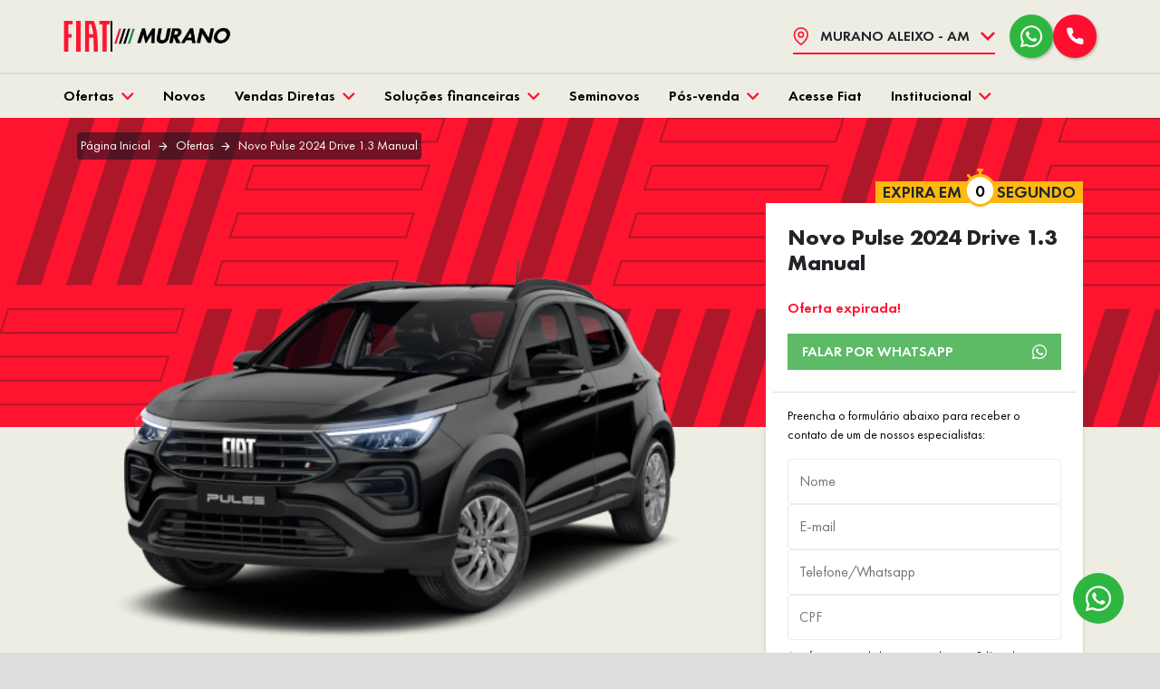

--- FILE ---
content_type: text/html; charset=utf-8
request_url: https://fiatmurano.com.br/ofertas/drive-1-3-manual-91720e2f-de93-43fa-b711-0b1eb8661fd7
body_size: 43078
content:
<!DOCTYPE html><html lang=pt-BR><head>
<script type="text/javascript">window.NREUM||(NREUM={});NREUM.info={"beacon":"bam.nr-data.net","errorBeacon":"bam.nr-data.net","licenseKey":"de6ebc3165","applicationID":"28865107","transactionName":"IFdaTUJaCVpRQRwWXwZVUUpvUAtRXV1WTUcCX1FKH1wLUlFL","queueTime":2,"applicationTime":520,"agent":""}</script>
<script type="text/javascript">(window.NREUM||(NREUM={})).init={privacy:{cookies_enabled:true},ajax:{deny_list:["bam.nr-data.net"]},feature_flags:["soft_nav"],distributed_tracing:{enabled:true}};(window.NREUM||(NREUM={})).loader_config={agentID:"28865203",accountID:"1416414",trustKey:"1416414",xpid:"VQIGV1JSDBACXFlUAgAHUQ==",licenseKey:"de6ebc3165",applicationID:"28865107",browserID:"28865203"};;/*! For license information please see nr-loader-spa-1.303.0.min.js.LICENSE.txt */
(()=>{var e,t,r={384:(e,t,r)=>{"use strict";r.d(t,{NT:()=>s,US:()=>d,Zm:()=>a,bQ:()=>u,dV:()=>c,pV:()=>l});var n=r(6154),i=r(1863),o=r(1910);const s={beacon:"bam.nr-data.net",errorBeacon:"bam.nr-data.net"};function a(){return n.gm.NREUM||(n.gm.NREUM={}),void 0===n.gm.newrelic&&(n.gm.newrelic=n.gm.NREUM),n.gm.NREUM}function c(){let e=a();return e.o||(e.o={ST:n.gm.setTimeout,SI:n.gm.setImmediate||n.gm.setInterval,CT:n.gm.clearTimeout,XHR:n.gm.XMLHttpRequest,REQ:n.gm.Request,EV:n.gm.Event,PR:n.gm.Promise,MO:n.gm.MutationObserver,FETCH:n.gm.fetch,WS:n.gm.WebSocket},(0,o.i)(...Object.values(e.o))),e}function u(e,t){let r=a();r.initializedAgents??={},t.initializedAt={ms:(0,i.t)(),date:new Date},r.initializedAgents[e]=t}function d(e,t){a()[e]=t}function l(){return function(){let e=a();const t=e.info||{};e.info={beacon:s.beacon,errorBeacon:s.errorBeacon,...t}}(),function(){let e=a();const t=e.init||{};e.init={...t}}(),c(),function(){let e=a();const t=e.loader_config||{};e.loader_config={...t}}(),a()}},782:(e,t,r)=>{"use strict";r.d(t,{T:()=>n});const n=r(860).K7.pageViewTiming},860:(e,t,r)=>{"use strict";r.d(t,{$J:()=>d,K7:()=>c,P3:()=>u,XX:()=>i,Yy:()=>a,df:()=>o,qY:()=>n,v4:()=>s});const n="events",i="jserrors",o="browser/blobs",s="rum",a="browser/logs",c={ajax:"ajax",genericEvents:"generic_events",jserrors:i,logging:"logging",metrics:"metrics",pageAction:"page_action",pageViewEvent:"page_view_event",pageViewTiming:"page_view_timing",sessionReplay:"session_replay",sessionTrace:"session_trace",softNav:"soft_navigations",spa:"spa"},u={[c.pageViewEvent]:1,[c.pageViewTiming]:2,[c.metrics]:3,[c.jserrors]:4,[c.spa]:5,[c.ajax]:6,[c.sessionTrace]:7,[c.softNav]:8,[c.sessionReplay]:9,[c.logging]:10,[c.genericEvents]:11},d={[c.pageViewEvent]:s,[c.pageViewTiming]:n,[c.ajax]:n,[c.spa]:n,[c.softNav]:n,[c.metrics]:i,[c.jserrors]:i,[c.sessionTrace]:o,[c.sessionReplay]:o,[c.logging]:a,[c.genericEvents]:"ins"}},944:(e,t,r)=>{"use strict";r.d(t,{R:()=>i});var n=r(3241);function i(e,t){"function"==typeof console.debug&&(console.debug("New Relic Warning: https://github.com/newrelic/newrelic-browser-agent/blob/main/docs/warning-codes.md#".concat(e),t),(0,n.W)({agentIdentifier:null,drained:null,type:"data",name:"warn",feature:"warn",data:{code:e,secondary:t}}))}},993:(e,t,r)=>{"use strict";r.d(t,{A$:()=>o,ET:()=>s,TZ:()=>a,p_:()=>i});var n=r(860);const i={ERROR:"ERROR",WARN:"WARN",INFO:"INFO",DEBUG:"DEBUG",TRACE:"TRACE"},o={OFF:0,ERROR:1,WARN:2,INFO:3,DEBUG:4,TRACE:5},s="log",a=n.K7.logging},1687:(e,t,r)=>{"use strict";r.d(t,{Ak:()=>u,Ze:()=>f,x3:()=>d});var n=r(3241),i=r(7836),o=r(3606),s=r(860),a=r(2646);const c={};function u(e,t){const r={staged:!1,priority:s.P3[t]||0};l(e),c[e].get(t)||c[e].set(t,r)}function d(e,t){e&&c[e]&&(c[e].get(t)&&c[e].delete(t),p(e,t,!1),c[e].size&&h(e))}function l(e){if(!e)throw new Error("agentIdentifier required");c[e]||(c[e]=new Map)}function f(e="",t="feature",r=!1){if(l(e),!e||!c[e].get(t)||r)return p(e,t);c[e].get(t).staged=!0,h(e)}function h(e){const t=Array.from(c[e]);t.every(([e,t])=>t.staged)&&(t.sort((e,t)=>e[1].priority-t[1].priority),t.forEach(([t])=>{c[e].delete(t),p(e,t)}))}function p(e,t,r=!0){const s=e?i.ee.get(e):i.ee,c=o.i.handlers;if(!s.aborted&&s.backlog&&c){if((0,n.W)({agentIdentifier:e,type:"lifecycle",name:"drain",feature:t}),r){const e=s.backlog[t],r=c[t];if(r){for(let t=0;e&&t<e.length;++t)g(e[t],r);Object.entries(r).forEach(([e,t])=>{Object.values(t||{}).forEach(t=>{t[0]?.on&&t[0]?.context()instanceof a.y&&t[0].on(e,t[1])})})}}s.isolatedBacklog||delete c[t],s.backlog[t]=null,s.emit("drain-"+t,[])}}function g(e,t){var r=e[1];Object.values(t[r]||{}).forEach(t=>{var r=e[0];if(t[0]===r){var n=t[1],i=e[3],o=e[2];n.apply(i,o)}})}},1741:(e,t,r)=>{"use strict";r.d(t,{W:()=>o});var n=r(944),i=r(4261);class o{#e(e,...t){if(this[e]!==o.prototype[e])return this[e](...t);(0,n.R)(35,e)}addPageAction(e,t){return this.#e(i.hG,e,t)}register(e){return this.#e(i.eY,e)}recordCustomEvent(e,t){return this.#e(i.fF,e,t)}setPageViewName(e,t){return this.#e(i.Fw,e,t)}setCustomAttribute(e,t,r){return this.#e(i.cD,e,t,r)}noticeError(e,t){return this.#e(i.o5,e,t)}setUserId(e){return this.#e(i.Dl,e)}setApplicationVersion(e){return this.#e(i.nb,e)}setErrorHandler(e){return this.#e(i.bt,e)}addRelease(e,t){return this.#e(i.k6,e,t)}log(e,t){return this.#e(i.$9,e,t)}start(){return this.#e(i.d3)}finished(e){return this.#e(i.BL,e)}recordReplay(){return this.#e(i.CH)}pauseReplay(){return this.#e(i.Tb)}addToTrace(e){return this.#e(i.U2,e)}setCurrentRouteName(e){return this.#e(i.PA,e)}interaction(e){return this.#e(i.dT,e)}wrapLogger(e,t,r){return this.#e(i.Wb,e,t,r)}measure(e,t){return this.#e(i.V1,e,t)}consent(e){return this.#e(i.Pv,e)}}},1863:(e,t,r)=>{"use strict";function n(){return Math.floor(performance.now())}r.d(t,{t:()=>n})},1910:(e,t,r)=>{"use strict";r.d(t,{i:()=>o});var n=r(944);const i=new Map;function o(...e){return e.every(e=>{if(i.has(e))return i.get(e);const t="function"==typeof e&&e.toString().includes("[native code]");return t||(0,n.R)(64,e?.name||e?.toString()),i.set(e,t),t})}},2555:(e,t,r)=>{"use strict";r.d(t,{D:()=>a,f:()=>s});var n=r(384),i=r(8122);const o={beacon:n.NT.beacon,errorBeacon:n.NT.errorBeacon,licenseKey:void 0,applicationID:void 0,sa:void 0,queueTime:void 0,applicationTime:void 0,ttGuid:void 0,user:void 0,account:void 0,product:void 0,extra:void 0,jsAttributes:{},userAttributes:void 0,atts:void 0,transactionName:void 0,tNamePlain:void 0};function s(e){try{return!!e.licenseKey&&!!e.errorBeacon&&!!e.applicationID}catch(e){return!1}}const a=e=>(0,i.a)(e,o)},2614:(e,t,r)=>{"use strict";r.d(t,{BB:()=>s,H3:()=>n,g:()=>u,iL:()=>c,tS:()=>a,uh:()=>i,wk:()=>o});const n="NRBA",i="SESSION",o=144e5,s=18e5,a={STARTED:"session-started",PAUSE:"session-pause",RESET:"session-reset",RESUME:"session-resume",UPDATE:"session-update"},c={SAME_TAB:"same-tab",CROSS_TAB:"cross-tab"},u={OFF:0,FULL:1,ERROR:2}},2646:(e,t,r)=>{"use strict";r.d(t,{y:()=>n});class n{constructor(e){this.contextId=e}}},2843:(e,t,r)=>{"use strict";r.d(t,{u:()=>i});var n=r(3878);function i(e,t=!1,r,i){(0,n.DD)("visibilitychange",function(){if(t)return void("hidden"===document.visibilityState&&e());e(document.visibilityState)},r,i)}},3241:(e,t,r)=>{"use strict";r.d(t,{W:()=>o});var n=r(6154);const i="newrelic";function o(e={}){try{n.gm.dispatchEvent(new CustomEvent(i,{detail:e}))}catch(e){}}},3304:(e,t,r)=>{"use strict";r.d(t,{A:()=>o});var n=r(7836);const i=()=>{const e=new WeakSet;return(t,r)=>{if("object"==typeof r&&null!==r){if(e.has(r))return;e.add(r)}return r}};function o(e){try{return JSON.stringify(e,i())??""}catch(e){try{n.ee.emit("internal-error",[e])}catch(e){}return""}}},3333:(e,t,r)=>{"use strict";r.d(t,{$v:()=>d,TZ:()=>n,Xh:()=>c,Zp:()=>i,kd:()=>u,mq:()=>a,nf:()=>s,qN:()=>o});const n=r(860).K7.genericEvents,i=["auxclick","click","copy","keydown","paste","scrollend"],o=["focus","blur"],s=4,a=1e3,c=2e3,u=["PageAction","UserAction","BrowserPerformance"],d={RESOURCES:"experimental.resources",REGISTER:"register"}},3434:(e,t,r)=>{"use strict";r.d(t,{Jt:()=>o,YM:()=>u});var n=r(7836),i=r(5607);const o="nr@original:".concat(i.W),s=50;var a=Object.prototype.hasOwnProperty,c=!1;function u(e,t){return e||(e=n.ee),r.inPlace=function(e,t,n,i,o){n||(n="");const s="-"===n.charAt(0);for(let a=0;a<t.length;a++){const c=t[a],u=e[c];l(u)||(e[c]=r(u,s?c+n:n,i,c,o))}},r.flag=o,r;function r(t,r,n,c,u){return l(t)?t:(r||(r=""),nrWrapper[o]=t,function(e,t,r){if(Object.defineProperty&&Object.keys)try{return Object.keys(e).forEach(function(r){Object.defineProperty(t,r,{get:function(){return e[r]},set:function(t){return e[r]=t,t}})}),t}catch(e){d([e],r)}for(var n in e)a.call(e,n)&&(t[n]=e[n])}(t,nrWrapper,e),nrWrapper);function nrWrapper(){var o,a,l,f;let h;try{a=this,o=[...arguments],l="function"==typeof n?n(o,a):n||{}}catch(t){d([t,"",[o,a,c],l],e)}i(r+"start",[o,a,c],l,u);const p=performance.now();let g;try{return f=t.apply(a,o),g=performance.now(),f}catch(e){throw g=performance.now(),i(r+"err",[o,a,e],l,u),h=e,h}finally{const e=g-p,t={start:p,end:g,duration:e,isLongTask:e>=s,methodName:c,thrownError:h};t.isLongTask&&i("long-task",[t,a],l,u),i(r+"end",[o,a,f],l,u)}}}function i(r,n,i,o){if(!c||t){var s=c;c=!0;try{e.emit(r,n,i,t,o)}catch(t){d([t,r,n,i],e)}c=s}}}function d(e,t){t||(t=n.ee);try{t.emit("internal-error",e)}catch(e){}}function l(e){return!(e&&"function"==typeof e&&e.apply&&!e[o])}},3606:(e,t,r)=>{"use strict";r.d(t,{i:()=>o});var n=r(9908);o.on=s;var i=o.handlers={};function o(e,t,r,o){s(o||n.d,i,e,t,r)}function s(e,t,r,i,o){o||(o="feature"),e||(e=n.d);var s=t[o]=t[o]||{};(s[r]=s[r]||[]).push([e,i])}},3738:(e,t,r)=>{"use strict";r.d(t,{He:()=>i,Kp:()=>a,Lc:()=>u,Rz:()=>d,TZ:()=>n,bD:()=>o,d3:()=>s,jx:()=>l,sl:()=>f,uP:()=>c});const n=r(860).K7.sessionTrace,i="bstResource",o="resource",s="-start",a="-end",c="fn"+s,u="fn"+a,d="pushState",l=1e3,f=3e4},3785:(e,t,r)=>{"use strict";r.d(t,{R:()=>c,b:()=>u});var n=r(9908),i=r(1863),o=r(860),s=r(8154),a=r(993);function c(e,t,r={},c=a.p_.INFO,u,d=(0,i.t)()){(0,n.p)(s.xV,["API/logging/".concat(c.toLowerCase(),"/called")],void 0,o.K7.metrics,e),(0,n.p)(a.ET,[d,t,r,c,u],void 0,o.K7.logging,e)}function u(e){return"string"==typeof e&&Object.values(a.p_).some(t=>t===e.toUpperCase().trim())}},3878:(e,t,r)=>{"use strict";function n(e,t){return{capture:e,passive:!1,signal:t}}function i(e,t,r=!1,i){window.addEventListener(e,t,n(r,i))}function o(e,t,r=!1,i){document.addEventListener(e,t,n(r,i))}r.d(t,{DD:()=>o,jT:()=>n,sp:()=>i})},3962:(e,t,r)=>{"use strict";r.d(t,{AM:()=>s,O2:()=>l,OV:()=>o,Qu:()=>f,TZ:()=>c,ih:()=>h,pP:()=>a,t1:()=>d,tC:()=>i,wD:()=>u});var n=r(860);const i=["click","keydown","submit"],o="popstate",s="api",a="initialPageLoad",c=n.K7.softNav,u=5e3,d=500,l={INITIAL_PAGE_LOAD:"",ROUTE_CHANGE:1,UNSPECIFIED:2},f={INTERACTION:1,AJAX:2,CUSTOM_END:3,CUSTOM_TRACER:4},h={IP:"in progress",PF:"pending finish",FIN:"finished",CAN:"cancelled"}},4234:(e,t,r)=>{"use strict";r.d(t,{W:()=>o});var n=r(7836),i=r(1687);class o{constructor(e,t){this.agentIdentifier=e,this.ee=n.ee.get(e),this.featureName=t,this.blocked=!1}deregisterDrain(){(0,i.x3)(this.agentIdentifier,this.featureName)}}},4261:(e,t,r)=>{"use strict";r.d(t,{$9:()=>d,BL:()=>c,CH:()=>p,Dl:()=>R,Fw:()=>w,PA:()=>v,Pl:()=>n,Pv:()=>A,Tb:()=>f,U2:()=>s,V1:()=>E,Wb:()=>T,bt:()=>y,cD:()=>b,d3:()=>x,dT:()=>u,eY:()=>g,fF:()=>h,hG:()=>o,hw:()=>i,k6:()=>a,nb:()=>m,o5:()=>l});const n="api-",i=n+"ixn-",o="addPageAction",s="addToTrace",a="addRelease",c="finished",u="interaction",d="log",l="noticeError",f="pauseReplay",h="recordCustomEvent",p="recordReplay",g="register",m="setApplicationVersion",v="setCurrentRouteName",b="setCustomAttribute",y="setErrorHandler",w="setPageViewName",R="setUserId",x="start",T="wrapLogger",E="measure",A="consent"},4387:(e,t,r)=>{"use strict";function n(e={}){return!(!e.id||!e.name)}function i(e){return"string"==typeof e&&e.trim().length<501||"number"==typeof e}function o(e,t){if(2!==t?.harvestEndpointVersion)return{};const r=t.agentRef.runtime.appMetadata.agents[0].entityGuid;return n(e)?{"mfe.id":e.id,"mfe.name":e.name,eventSource:e.eventSource,"parent.id":e.parent?.id||r}:{"entity.guid":r,appId:t.agentRef.info.applicationID}}r.d(t,{Ux:()=>o,c7:()=>n,yo:()=>i})},5205:(e,t,r)=>{"use strict";r.d(t,{j:()=>_});var n=r(384),i=r(1741);var o=r(2555),s=r(3333);const a=e=>{if(!e||"string"!=typeof e)return!1;try{document.createDocumentFragment().querySelector(e)}catch{return!1}return!0};var c=r(2614),u=r(944),d=r(8122);const l="[data-nr-mask]",f=e=>(0,d.a)(e,(()=>{const e={feature_flags:[],experimental:{allow_registered_children:!1,resources:!1},mask_selector:"*",block_selector:"[data-nr-block]",mask_input_options:{color:!1,date:!1,"datetime-local":!1,email:!1,month:!1,number:!1,range:!1,search:!1,tel:!1,text:!1,time:!1,url:!1,week:!1,textarea:!1,select:!1,password:!0}};return{ajax:{deny_list:void 0,block_internal:!0,enabled:!0,autoStart:!0},api:{get allow_registered_children(){return e.feature_flags.includes(s.$v.REGISTER)||e.experimental.allow_registered_children},set allow_registered_children(t){e.experimental.allow_registered_children=t},duplicate_registered_data:!1},browser_consent_mode:{enabled:!1},distributed_tracing:{enabled:void 0,exclude_newrelic_header:void 0,cors_use_newrelic_header:void 0,cors_use_tracecontext_headers:void 0,allowed_origins:void 0},get feature_flags(){return e.feature_flags},set feature_flags(t){e.feature_flags=t},generic_events:{enabled:!0,autoStart:!0},harvest:{interval:30},jserrors:{enabled:!0,autoStart:!0},logging:{enabled:!0,autoStart:!0},metrics:{enabled:!0,autoStart:!0},obfuscate:void 0,page_action:{enabled:!0},page_view_event:{enabled:!0,autoStart:!0},page_view_timing:{enabled:!0,autoStart:!0},performance:{capture_marks:!1,capture_measures:!1,capture_detail:!0,resources:{get enabled(){return e.feature_flags.includes(s.$v.RESOURCES)||e.experimental.resources},set enabled(t){e.experimental.resources=t},asset_types:[],first_party_domains:[],ignore_newrelic:!0}},privacy:{cookies_enabled:!0},proxy:{assets:void 0,beacon:void 0},session:{expiresMs:c.wk,inactiveMs:c.BB},session_replay:{autoStart:!0,enabled:!1,preload:!1,sampling_rate:10,error_sampling_rate:100,collect_fonts:!1,inline_images:!1,fix_stylesheets:!0,mask_all_inputs:!0,get mask_text_selector(){return e.mask_selector},set mask_text_selector(t){a(t)?e.mask_selector="".concat(t,",").concat(l):""===t||null===t?e.mask_selector=l:(0,u.R)(5,t)},get block_class(){return"nr-block"},get ignore_class(){return"nr-ignore"},get mask_text_class(){return"nr-mask"},get block_selector(){return e.block_selector},set block_selector(t){a(t)?e.block_selector+=",".concat(t):""!==t&&(0,u.R)(6,t)},get mask_input_options(){return e.mask_input_options},set mask_input_options(t){t&&"object"==typeof t?e.mask_input_options={...t,password:!0}:(0,u.R)(7,t)}},session_trace:{enabled:!0,autoStart:!0},soft_navigations:{enabled:!0,autoStart:!0},spa:{enabled:!0,autoStart:!0},ssl:void 0,user_actions:{enabled:!0,elementAttributes:["id","className","tagName","type"]}}})());var h=r(6154),p=r(9324);let g=0;const m={buildEnv:p.F3,distMethod:p.Xs,version:p.xv,originTime:h.WN},v={consented:!1},b={appMetadata:{},get consented(){return this.session?.state?.consent||v.consented},set consented(e){v.consented=e},customTransaction:void 0,denyList:void 0,disabled:!1,harvester:void 0,isolatedBacklog:!1,isRecording:!1,loaderType:void 0,maxBytes:3e4,obfuscator:void 0,onerror:void 0,ptid:void 0,releaseIds:{},session:void 0,timeKeeper:void 0,registeredEntities:[],jsAttributesMetadata:{bytes:0},get harvestCount(){return++g}},y=e=>{const t=(0,d.a)(e,b),r=Object.keys(m).reduce((e,t)=>(e[t]={value:m[t],writable:!1,configurable:!0,enumerable:!0},e),{});return Object.defineProperties(t,r)};var w=r(5701);const R=e=>{const t=e.startsWith("http");e+="/",r.p=t?e:"https://"+e};var x=r(7836),T=r(3241);const E={accountID:void 0,trustKey:void 0,agentID:void 0,licenseKey:void 0,applicationID:void 0,xpid:void 0},A=e=>(0,d.a)(e,E),S=new Set;function _(e,t={},r,s){let{init:a,info:c,loader_config:u,runtime:d={},exposed:l=!0}=t;if(!c){const e=(0,n.pV)();a=e.init,c=e.info,u=e.loader_config}e.init=f(a||{}),e.loader_config=A(u||{}),c.jsAttributes??={},h.bv&&(c.jsAttributes.isWorker=!0),e.info=(0,o.D)(c);const p=e.init,g=[c.beacon,c.errorBeacon];S.has(e.agentIdentifier)||(p.proxy.assets&&(R(p.proxy.assets),g.push(p.proxy.assets)),p.proxy.beacon&&g.push(p.proxy.beacon),e.beacons=[...g],function(e){const t=(0,n.pV)();Object.getOwnPropertyNames(i.W.prototype).forEach(r=>{const n=i.W.prototype[r];if("function"!=typeof n||"constructor"===n)return;let o=t[r];e[r]&&!1!==e.exposed&&"micro-agent"!==e.runtime?.loaderType&&(t[r]=(...t)=>{const n=e[r](...t);return o?o(...t):n})})}(e),(0,n.US)("activatedFeatures",w.B),e.runSoftNavOverSpa&&=!0===p.soft_navigations.enabled&&p.feature_flags.includes("soft_nav")),d.denyList=[...p.ajax.deny_list||[],...p.ajax.block_internal?g:[]],d.ptid=e.agentIdentifier,d.loaderType=r,e.runtime=y(d),S.has(e.agentIdentifier)||(e.ee=x.ee.get(e.agentIdentifier),e.exposed=l,(0,T.W)({agentIdentifier:e.agentIdentifier,drained:!!w.B?.[e.agentIdentifier],type:"lifecycle",name:"initialize",feature:void 0,data:e.config})),S.add(e.agentIdentifier)}},5270:(e,t,r)=>{"use strict";r.d(t,{Aw:()=>s,SR:()=>o,rF:()=>a});var n=r(384),i=r(7767);function o(e){return!!(0,n.dV)().o.MO&&(0,i.V)(e)&&!0===e?.session_trace.enabled}function s(e){return!0===e?.session_replay.preload&&o(e)}function a(e,t){try{if("string"==typeof t?.type){if("password"===t.type.toLowerCase())return"*".repeat(e?.length||0);if(void 0!==t?.dataset?.nrUnmask||t?.classList?.contains("nr-unmask"))return e}}catch(e){}return"string"==typeof e?e.replace(/[\S]/g,"*"):"*".repeat(e?.length||0)}},5289:(e,t,r)=>{"use strict";r.d(t,{GG:()=>o,Qr:()=>a,sB:()=>s});var n=r(3878);function i(){return"undefined"==typeof document||"complete"===document.readyState}function o(e,t){if(i())return e();(0,n.sp)("load",e,t)}function s(e){if(i())return e();(0,n.DD)("DOMContentLoaded",e)}function a(e){if(i())return e();(0,n.sp)("popstate",e)}},5607:(e,t,r)=>{"use strict";r.d(t,{W:()=>n});const n=(0,r(9566).bz)()},5701:(e,t,r)=>{"use strict";r.d(t,{B:()=>o,t:()=>s});var n=r(3241);const i=new Set,o={};function s(e,t){const r=t.agentIdentifier;o[r]??={},e&&"object"==typeof e&&(i.has(r)||(t.ee.emit("rumresp",[e]),o[r]=e,i.add(r),(0,n.W)({agentIdentifier:r,loaded:!0,drained:!0,type:"lifecycle",name:"load",feature:void 0,data:e})))}},6154:(e,t,r)=>{"use strict";r.d(t,{A4:()=>a,OF:()=>d,RI:()=>i,WN:()=>h,bv:()=>o,gm:()=>s,lR:()=>f,m:()=>u,mw:()=>c,sb:()=>l});var n=r(1863);const i="undefined"!=typeof window&&!!window.document,o="undefined"!=typeof WorkerGlobalScope&&("undefined"!=typeof self&&self instanceof WorkerGlobalScope&&self.navigator instanceof WorkerNavigator||"undefined"!=typeof globalThis&&globalThis instanceof WorkerGlobalScope&&globalThis.navigator instanceof WorkerNavigator),s=i?window:"undefined"!=typeof WorkerGlobalScope&&("undefined"!=typeof self&&self instanceof WorkerGlobalScope&&self||"undefined"!=typeof globalThis&&globalThis instanceof WorkerGlobalScope&&globalThis),a="complete"===s?.document?.readyState,c=Boolean("hidden"===s?.document?.visibilityState),u=""+s?.location,d=/iPad|iPhone|iPod/.test(s.navigator?.userAgent),l=d&&"undefined"==typeof SharedWorker,f=(()=>{const e=s.navigator?.userAgent?.match(/Firefox[/\s](\d+\.\d+)/);return Array.isArray(e)&&e.length>=2?+e[1]:0})(),h=Date.now()-(0,n.t)()},6344:(e,t,r)=>{"use strict";r.d(t,{BB:()=>d,Qb:()=>l,TZ:()=>i,Ug:()=>s,Vh:()=>o,_s:()=>a,bc:()=>u,yP:()=>c});var n=r(2614);const i=r(860).K7.sessionReplay,o="errorDuringReplay",s=.12,a={DomContentLoaded:0,Load:1,FullSnapshot:2,IncrementalSnapshot:3,Meta:4,Custom:5},c={[n.g.ERROR]:15e3,[n.g.FULL]:3e5,[n.g.OFF]:0},u={RESET:{message:"Session was reset",sm:"Reset"},IMPORT:{message:"Recorder failed to import",sm:"Import"},TOO_MANY:{message:"429: Too Many Requests",sm:"Too-Many"},TOO_BIG:{message:"Payload was too large",sm:"Too-Big"},CROSS_TAB:{message:"Session Entity was set to OFF on another tab",sm:"Cross-Tab"},ENTITLEMENTS:{message:"Session Replay is not allowed and will not be started",sm:"Entitlement"}},d=5e3,l={API:"api",RESUME:"resume",SWITCH_TO_FULL:"switchToFull",INITIALIZE:"initialize",PRELOAD:"preload"}},6389:(e,t,r)=>{"use strict";function n(e,t=500,r={}){const n=r?.leading||!1;let i;return(...r)=>{n&&void 0===i&&(e.apply(this,r),i=setTimeout(()=>{i=clearTimeout(i)},t)),n||(clearTimeout(i),i=setTimeout(()=>{e.apply(this,r)},t))}}function i(e){let t=!1;return(...r)=>{t||(t=!0,e.apply(this,r))}}r.d(t,{J:()=>i,s:()=>n})},6630:(e,t,r)=>{"use strict";r.d(t,{T:()=>n});const n=r(860).K7.pageViewEvent},6774:(e,t,r)=>{"use strict";r.d(t,{T:()=>n});const n=r(860).K7.jserrors},7295:(e,t,r)=>{"use strict";r.d(t,{Xv:()=>s,gX:()=>i,iW:()=>o});var n=[];function i(e){if(!e||o(e))return!1;if(0===n.length)return!0;for(var t=0;t<n.length;t++){var r=n[t];if("*"===r.hostname)return!1;if(a(r.hostname,e.hostname)&&c(r.pathname,e.pathname))return!1}return!0}function o(e){return void 0===e.hostname}function s(e){if(n=[],e&&e.length)for(var t=0;t<e.length;t++){let r=e[t];if(!r)continue;0===r.indexOf("http://")?r=r.substring(7):0===r.indexOf("https://")&&(r=r.substring(8));const i=r.indexOf("/");let o,s;i>0?(o=r.substring(0,i),s=r.substring(i)):(o=r,s="");let[a]=o.split(":");n.push({hostname:a,pathname:s})}}function a(e,t){return!(e.length>t.length)&&t.indexOf(e)===t.length-e.length}function c(e,t){return 0===e.indexOf("/")&&(e=e.substring(1)),0===t.indexOf("/")&&(t=t.substring(1)),""===e||e===t}},7378:(e,t,r)=>{"use strict";r.d(t,{$p:()=>x,BR:()=>b,Kp:()=>R,L3:()=>y,Lc:()=>c,NC:()=>o,SG:()=>d,TZ:()=>i,U6:()=>p,UT:()=>m,d3:()=>w,dT:()=>f,e5:()=>E,gx:()=>v,l9:()=>l,oW:()=>h,op:()=>g,rw:()=>u,tH:()=>A,uP:()=>a,wW:()=>T,xq:()=>s});var n=r(384);const i=r(860).K7.spa,o=["click","submit","keypress","keydown","keyup","change"],s=999,a="fn-start",c="fn-end",u="cb-start",d="api-ixn-",l="remaining",f="interaction",h="spaNode",p="jsonpNode",g="fetch-start",m="fetch-done",v="fetch-body-",b="jsonp-end",y=(0,n.dV)().o.ST,w="-start",R="-end",x="-body",T="cb"+R,E="jsTime",A="fetch"},7485:(e,t,r)=>{"use strict";r.d(t,{D:()=>i});var n=r(6154);function i(e){if(0===(e||"").indexOf("data:"))return{protocol:"data"};try{const t=new URL(e,location.href),r={port:t.port,hostname:t.hostname,pathname:t.pathname,search:t.search,protocol:t.protocol.slice(0,t.protocol.indexOf(":")),sameOrigin:t.protocol===n.gm?.location?.protocol&&t.host===n.gm?.location?.host};return r.port&&""!==r.port||("http:"===t.protocol&&(r.port="80"),"https:"===t.protocol&&(r.port="443")),r.pathname&&""!==r.pathname?r.pathname.startsWith("/")||(r.pathname="/".concat(r.pathname)):r.pathname="/",r}catch(e){return{}}}},7699:(e,t,r)=>{"use strict";r.d(t,{It:()=>o,KC:()=>a,No:()=>i,qh:()=>s});var n=r(860);const i=16e3,o=1e6,s="SESSION_ERROR",a={[n.K7.logging]:!0,[n.K7.genericEvents]:!1,[n.K7.jserrors]:!1,[n.K7.ajax]:!1}},7767:(e,t,r)=>{"use strict";r.d(t,{V:()=>i});var n=r(6154);const i=e=>n.RI&&!0===e?.privacy.cookies_enabled},7836:(e,t,r)=>{"use strict";r.d(t,{P:()=>a,ee:()=>c});var n=r(384),i=r(8990),o=r(2646),s=r(5607);const a="nr@context:".concat(s.W),c=function e(t,r){var n={},s={},d={},l=!1;try{l=16===r.length&&u.initializedAgents?.[r]?.runtime.isolatedBacklog}catch(e){}var f={on:p,addEventListener:p,removeEventListener:function(e,t){var r=n[e];if(!r)return;for(var i=0;i<r.length;i++)r[i]===t&&r.splice(i,1)},emit:function(e,r,n,i,o){!1!==o&&(o=!0);if(c.aborted&&!i)return;t&&o&&t.emit(e,r,n);var a=h(n);g(e).forEach(e=>{e.apply(a,r)});var u=v()[s[e]];u&&u.push([f,e,r,a]);return a},get:m,listeners:g,context:h,buffer:function(e,t){const r=v();if(t=t||"feature",f.aborted)return;Object.entries(e||{}).forEach(([e,n])=>{s[n]=t,t in r||(r[t]=[])})},abort:function(){f._aborted=!0,Object.keys(f.backlog).forEach(e=>{delete f.backlog[e]})},isBuffering:function(e){return!!v()[s[e]]},debugId:r,backlog:l?{}:t&&"object"==typeof t.backlog?t.backlog:{},isolatedBacklog:l};return Object.defineProperty(f,"aborted",{get:()=>{let e=f._aborted||!1;return e||(t&&(e=t.aborted),e)}}),f;function h(e){return e&&e instanceof o.y?e:e?(0,i.I)(e,a,()=>new o.y(a)):new o.y(a)}function p(e,t){n[e]=g(e).concat(t)}function g(e){return n[e]||[]}function m(t){return d[t]=d[t]||e(f,t)}function v(){return f.backlog}}(void 0,"globalEE"),u=(0,n.Zm)();u.ee||(u.ee=c)},8122:(e,t,r)=>{"use strict";r.d(t,{a:()=>i});var n=r(944);function i(e,t){try{if(!e||"object"!=typeof e)return(0,n.R)(3);if(!t||"object"!=typeof t)return(0,n.R)(4);const r=Object.create(Object.getPrototypeOf(t),Object.getOwnPropertyDescriptors(t)),o=0===Object.keys(r).length?e:r;for(let s in o)if(void 0!==e[s])try{if(null===e[s]){r[s]=null;continue}Array.isArray(e[s])&&Array.isArray(t[s])?r[s]=Array.from(new Set([...e[s],...t[s]])):"object"==typeof e[s]&&"object"==typeof t[s]?r[s]=i(e[s],t[s]):r[s]=e[s]}catch(e){r[s]||(0,n.R)(1,e)}return r}catch(e){(0,n.R)(2,e)}}},8139:(e,t,r)=>{"use strict";r.d(t,{u:()=>f});var n=r(7836),i=r(3434),o=r(8990),s=r(6154);const a={},c=s.gm.XMLHttpRequest,u="addEventListener",d="removeEventListener",l="nr@wrapped:".concat(n.P);function f(e){var t=function(e){return(e||n.ee).get("events")}(e);if(a[t.debugId]++)return t;a[t.debugId]=1;var r=(0,i.YM)(t,!0);function f(e){r.inPlace(e,[u,d],"-",p)}function p(e,t){return e[1]}return"getPrototypeOf"in Object&&(s.RI&&h(document,f),c&&h(c.prototype,f),h(s.gm,f)),t.on(u+"-start",function(e,t){var n=e[1];if(null!==n&&("function"==typeof n||"object"==typeof n)&&"newrelic"!==e[0]){var i=(0,o.I)(n,l,function(){var e={object:function(){if("function"!=typeof n.handleEvent)return;return n.handleEvent.apply(n,arguments)},function:n}[typeof n];return e?r(e,"fn-",null,e.name||"anonymous"):n});this.wrapped=e[1]=i}}),t.on(d+"-start",function(e){e[1]=this.wrapped||e[1]}),t}function h(e,t,...r){let n=e;for(;"object"==typeof n&&!Object.prototype.hasOwnProperty.call(n,u);)n=Object.getPrototypeOf(n);n&&t(n,...r)}},8154:(e,t,r)=>{"use strict";r.d(t,{z_:()=>o,XG:()=>a,TZ:()=>n,rs:()=>i,xV:()=>s});r(6154),r(9566),r(384);const n=r(860).K7.metrics,i="sm",o="cm",s="storeSupportabilityMetrics",a="storeEventMetrics"},8374:(e,t,r)=>{r.nc=(()=>{try{return document?.currentScript?.nonce}catch(e){}return""})()},8990:(e,t,r)=>{"use strict";r.d(t,{I:()=>i});var n=Object.prototype.hasOwnProperty;function i(e,t,r){if(n.call(e,t))return e[t];var i=r();if(Object.defineProperty&&Object.keys)try{return Object.defineProperty(e,t,{value:i,writable:!0,enumerable:!1}),i}catch(e){}return e[t]=i,i}},9300:(e,t,r)=>{"use strict";r.d(t,{T:()=>n});const n=r(860).K7.ajax},9324:(e,t,r)=>{"use strict";r.d(t,{AJ:()=>s,F3:()=>i,Xs:()=>o,Yq:()=>a,xv:()=>n});const n="1.303.0",i="PROD",o="CDN",s="@newrelic/rrweb",a="1.0.1"},9566:(e,t,r)=>{"use strict";r.d(t,{LA:()=>a,ZF:()=>c,bz:()=>s,el:()=>u});var n=r(6154);const i="xxxxxxxx-xxxx-4xxx-yxxx-xxxxxxxxxxxx";function o(e,t){return e?15&e[t]:16*Math.random()|0}function s(){const e=n.gm?.crypto||n.gm?.msCrypto;let t,r=0;return e&&e.getRandomValues&&(t=e.getRandomValues(new Uint8Array(30))),i.split("").map(e=>"x"===e?o(t,r++).toString(16):"y"===e?(3&o()|8).toString(16):e).join("")}function a(e){const t=n.gm?.crypto||n.gm?.msCrypto;let r,i=0;t&&t.getRandomValues&&(r=t.getRandomValues(new Uint8Array(e)));const s=[];for(var a=0;a<e;a++)s.push(o(r,i++).toString(16));return s.join("")}function c(){return a(16)}function u(){return a(32)}},9908:(e,t,r)=>{"use strict";r.d(t,{d:()=>n,p:()=>i});var n=r(7836).ee.get("handle");function i(e,t,r,i,o){o?(o.buffer([e],i),o.emit(e,t,r)):(n.buffer([e],i),n.emit(e,t,r))}}},n={};function i(e){var t=n[e];if(void 0!==t)return t.exports;var o=n[e]={exports:{}};return r[e](o,o.exports,i),o.exports}i.m=r,i.d=(e,t)=>{for(var r in t)i.o(t,r)&&!i.o(e,r)&&Object.defineProperty(e,r,{enumerable:!0,get:t[r]})},i.f={},i.e=e=>Promise.all(Object.keys(i.f).reduce((t,r)=>(i.f[r](e,t),t),[])),i.u=e=>({212:"nr-spa-compressor",249:"nr-spa-recorder",478:"nr-spa"}[e]+"-1.303.0.min.js"),i.o=(e,t)=>Object.prototype.hasOwnProperty.call(e,t),e={},t="NRBA-1.303.0.PROD:",i.l=(r,n,o,s)=>{if(e[r])e[r].push(n);else{var a,c;if(void 0!==o)for(var u=document.getElementsByTagName("script"),d=0;d<u.length;d++){var l=u[d];if(l.getAttribute("src")==r||l.getAttribute("data-webpack")==t+o){a=l;break}}if(!a){c=!0;var f={478:"sha512-Q1pLqcoiNmLHv0rtq3wFkJBA3kofBdRJl0ExDl0mTuAoCBd0qe/1J0XWrDlQKuNlUryL6aZfVkAMPLmoikWIoQ==",249:"sha512-695ZzudsxlMtHKnpDNvkMlJd3tdMtY03IQKVCw9SX12tjUC+f7Nrx5tnWO72Vg9RFf6DSY6wVmM3cEkRM12kkQ==",212:"sha512-18Gx1wIBsppcn0AnKFhwgw4IciNgFxiw3J74W393Ape+wtg4hlg7t6SBKsIE/Dk/tfl2yltgcgBFvYRs283AFg=="};(a=document.createElement("script")).charset="utf-8",i.nc&&a.setAttribute("nonce",i.nc),a.setAttribute("data-webpack",t+o),a.src=r,0!==a.src.indexOf(window.location.origin+"/")&&(a.crossOrigin="anonymous"),f[s]&&(a.integrity=f[s])}e[r]=[n];var h=(t,n)=>{a.onerror=a.onload=null,clearTimeout(p);var i=e[r];if(delete e[r],a.parentNode&&a.parentNode.removeChild(a),i&&i.forEach(e=>e(n)),t)return t(n)},p=setTimeout(h.bind(null,void 0,{type:"timeout",target:a}),12e4);a.onerror=h.bind(null,a.onerror),a.onload=h.bind(null,a.onload),c&&document.head.appendChild(a)}},i.r=e=>{"undefined"!=typeof Symbol&&Symbol.toStringTag&&Object.defineProperty(e,Symbol.toStringTag,{value:"Module"}),Object.defineProperty(e,"__esModule",{value:!0})},i.p="https://js-agent.newrelic.com/",(()=>{var e={38:0,788:0};i.f.j=(t,r)=>{var n=i.o(e,t)?e[t]:void 0;if(0!==n)if(n)r.push(n[2]);else{var o=new Promise((r,i)=>n=e[t]=[r,i]);r.push(n[2]=o);var s=i.p+i.u(t),a=new Error;i.l(s,r=>{if(i.o(e,t)&&(0!==(n=e[t])&&(e[t]=void 0),n)){var o=r&&("load"===r.type?"missing":r.type),s=r&&r.target&&r.target.src;a.message="Loading chunk "+t+" failed.\n("+o+": "+s+")",a.name="ChunkLoadError",a.type=o,a.request=s,n[1](a)}},"chunk-"+t,t)}};var t=(t,r)=>{var n,o,[s,a,c]=r,u=0;if(s.some(t=>0!==e[t])){for(n in a)i.o(a,n)&&(i.m[n]=a[n]);if(c)c(i)}for(t&&t(r);u<s.length;u++)o=s[u],i.o(e,o)&&e[o]&&e[o][0](),e[o]=0},r=self["webpackChunk:NRBA-1.303.0.PROD"]=self["webpackChunk:NRBA-1.303.0.PROD"]||[];r.forEach(t.bind(null,0)),r.push=t.bind(null,r.push.bind(r))})(),(()=>{"use strict";i(8374);var e=i(9566),t=i(1741);class r extends t.W{agentIdentifier=(0,e.LA)(16)}var n=i(860);const o=Object.values(n.K7);var s=i(5205);var a=i(9908),c=i(1863),u=i(4261),d=i(3241),l=i(944),f=i(5701),h=i(8154);function p(e,t,i,o){const s=o||i;!s||s[e]&&s[e]!==r.prototype[e]||(s[e]=function(){(0,a.p)(h.xV,["API/"+e+"/called"],void 0,n.K7.metrics,i.ee),(0,d.W)({agentIdentifier:i.agentIdentifier,drained:!!f.B?.[i.agentIdentifier],type:"data",name:"api",feature:u.Pl+e,data:{}});try{return t.apply(this,arguments)}catch(e){(0,l.R)(23,e)}})}function g(e,t,r,n,i){const o=e.info;null===r?delete o.jsAttributes[t]:o.jsAttributes[t]=r,(i||null===r)&&(0,a.p)(u.Pl+n,[(0,c.t)(),t,r],void 0,"session",e.ee)}var m=i(1687),v=i(4234),b=i(5289),y=i(6154),w=i(5270),R=i(7767),x=i(6389),T=i(7699);class E extends v.W{constructor(e,t){super(e.agentIdentifier,t),this.agentRef=e,this.abortHandler=void 0,this.featAggregate=void 0,this.loadedSuccessfully=void 0,this.onAggregateImported=new Promise(e=>{this.loadedSuccessfully=e}),this.deferred=Promise.resolve(),!1===e.init[this.featureName].autoStart?this.deferred=new Promise((t,r)=>{this.ee.on("manual-start-all",(0,x.J)(()=>{(0,m.Ak)(e.agentIdentifier,this.featureName),t()}))}):(0,m.Ak)(e.agentIdentifier,t)}importAggregator(e,t,r={}){if(this.featAggregate)return;const n=async()=>{let n;await this.deferred;try{if((0,R.V)(e.init)){const{setupAgentSession:t}=await i.e(478).then(i.bind(i,8766));n=t(e)}}catch(e){(0,l.R)(20,e),this.ee.emit("internal-error",[e]),(0,a.p)(T.qh,[e],void 0,this.featureName,this.ee)}try{if(!this.#t(this.featureName,n,e.init))return(0,m.Ze)(this.agentIdentifier,this.featureName),void this.loadedSuccessfully(!1);const{Aggregate:i}=await t();this.featAggregate=new i(e,r),e.runtime.harvester.initializedAggregates.push(this.featAggregate),this.loadedSuccessfully(!0)}catch(e){(0,l.R)(34,e),this.abortHandler?.(),(0,m.Ze)(this.agentIdentifier,this.featureName,!0),this.loadedSuccessfully(!1),this.ee&&this.ee.abort()}};y.RI?(0,b.GG)(()=>n(),!0):n()}#t(e,t,r){if(this.blocked)return!1;switch(e){case n.K7.sessionReplay:return(0,w.SR)(r)&&!!t;case n.K7.sessionTrace:return!!t;default:return!0}}}var A=i(6630),S=i(2614);class _ extends E{static featureName=A.T;constructor(e){var t;super(e,A.T),this.setupInspectionEvents(e.agentIdentifier),t=e,p(u.Fw,function(e,r){"string"==typeof e&&("/"!==e.charAt(0)&&(e="/"+e),t.runtime.customTransaction=(r||"http://custom.transaction")+e,(0,a.p)(u.Pl+u.Fw,[(0,c.t)()],void 0,void 0,t.ee))},t),this.importAggregator(e,()=>i.e(478).then(i.bind(i,1983)))}setupInspectionEvents(e){const t=(t,r)=>{t&&(0,d.W)({agentIdentifier:e,timeStamp:t.timeStamp,loaded:"complete"===t.target.readyState,type:"window",name:r,data:t.target.location+""})};(0,b.sB)(e=>{t(e,"DOMContentLoaded")}),(0,b.GG)(e=>{t(e,"load")}),(0,b.Qr)(e=>{t(e,"navigate")}),this.ee.on(S.tS.UPDATE,(t,r)=>{(0,d.W)({agentIdentifier:e,type:"lifecycle",name:"session",data:r})})}}var O=i(384);var N=i(2843),I=i(3878),P=i(782);class j extends E{static featureName=P.T;constructor(e){super(e,P.T),y.RI&&((0,N.u)(()=>(0,a.p)("docHidden",[(0,c.t)()],void 0,P.T,this.ee),!0),(0,I.sp)("pagehide",()=>(0,a.p)("winPagehide",[(0,c.t)()],void 0,P.T,this.ee)),this.importAggregator(e,()=>i.e(478).then(i.bind(i,9917))))}}class k extends E{static featureName=h.TZ;constructor(e){super(e,h.TZ),y.RI&&document.addEventListener("securitypolicyviolation",e=>{(0,a.p)(h.xV,["Generic/CSPViolation/Detected"],void 0,this.featureName,this.ee)}),this.importAggregator(e,()=>i.e(478).then(i.bind(i,6555)))}}var C=i(6774),L=i(3304);class H{constructor(e,t,r,n,i){this.name="UncaughtError",this.message="string"==typeof e?e:(0,L.A)(e),this.sourceURL=t,this.line=r,this.column=n,this.__newrelic=i}}function M(e){return U(e)?e:new H(void 0!==e?.message?e.message:e,e?.filename||e?.sourceURL,e?.lineno||e?.line,e?.colno||e?.col,e?.__newrelic,e?.cause)}function K(e){const t="Unhandled Promise Rejection: ";if(!e?.reason)return;if(U(e.reason)){try{e.reason.message.startsWith(t)||(e.reason.message=t+e.reason.message)}catch(e){}return M(e.reason)}const r=M(e.reason);return(r.message||"").startsWith(t)||(r.message=t+r.message),r}function D(e){if(e.error instanceof SyntaxError&&!/:\d+$/.test(e.error.stack?.trim())){const t=new H(e.message,e.filename,e.lineno,e.colno,e.error.__newrelic,e.cause);return t.name=SyntaxError.name,t}return U(e.error)?e.error:M(e)}function U(e){return e instanceof Error&&!!e.stack}function F(e,t,r,i,o=(0,c.t)()){"string"==typeof e&&(e=new Error(e)),(0,a.p)("err",[e,o,!1,t,r.runtime.isRecording,void 0,i],void 0,n.K7.jserrors,r.ee),(0,a.p)("uaErr",[],void 0,n.K7.genericEvents,r.ee)}var W=i(4387),B=i(993),V=i(3785);function G(e,{customAttributes:t={},level:r=B.p_.INFO}={},n,i,o=(0,c.t)()){(0,V.R)(n.ee,e,t,r,i,o)}function z(e,t,r,i,o=(0,c.t)()){(0,a.p)(u.Pl+u.hG,[o,e,t,i],void 0,n.K7.genericEvents,r.ee)}function Z(e,t,r,i,o=(0,c.t)()){const{start:s,end:d,customAttributes:f}=t||{},h={customAttributes:f||{}};if("object"!=typeof h.customAttributes||"string"!=typeof e||0===e.length)return void(0,l.R)(57);const p=(e,t)=>null==e?t:"number"==typeof e?e:e instanceof PerformanceMark?e.startTime:Number.NaN;if(h.start=p(s,0),h.end=p(d,o),Number.isNaN(h.start)||Number.isNaN(h.end))(0,l.R)(57);else{if(h.duration=h.end-h.start,!(h.duration<0))return(0,a.p)(u.Pl+u.V1,[h,e,i],void 0,n.K7.genericEvents,r.ee),h;(0,l.R)(58)}}function q(e,t={},r,i,o=(0,c.t)()){(0,a.p)(u.Pl+u.fF,[o,e,t,i],void 0,n.K7.genericEvents,r.ee)}function X(e){p(u.eY,function(t){return Y(e,t)},e)}function Y(e,t,r){const i={};(0,l.R)(54,"newrelic.register"),t||={},t.eventSource="MicroFrontendBrowserAgent",t.licenseKey||=e.info.licenseKey,t.blocked=!1,t.parent=r||{};let o=()=>{};const s=e.runtime.registeredEntities,u=s.find(({metadata:{target:{id:e,name:r}}})=>e===t.id);if(u)return u.metadata.target.name!==t.name&&(u.metadata.target.name=t.name),u;const d=e=>{t.blocked=!0,o=e};e.init.api.allow_registered_children||d((0,x.J)(()=>(0,l.R)(55))),(0,W.c7)(t)||d((0,x.J)(()=>(0,l.R)(48,t))),(0,W.yo)(t.id)&&(0,W.yo)(t.name)||d((0,x.J)(()=>(0,l.R)(48,t)));const f={addPageAction:(r,n={})=>m(z,[r,{...i,...n},e],t),log:(r,n={})=>m(G,[r,{...n,customAttributes:{...i,...n.customAttributes||{}}},e],t),measure:(r,n={})=>m(Z,[r,{...n,customAttributes:{...i,...n.customAttributes||{}}},e],t),noticeError:(r,n={})=>m(F,[r,{...i,...n},e],t),register:(t={})=>m(Y,[e,t],f.metadata.target),recordCustomEvent:(r,n={})=>m(q,[r,{...i,...n},e],t),setApplicationVersion:e=>g("application.version",e),setCustomAttribute:(e,t)=>g(e,t),setUserId:e=>g("enduser.id",e),metadata:{customAttributes:i,target:t}},p=()=>(t.blocked&&o(),t.blocked);p()||s.push(f);const g=(e,t)=>{p()||(i[e]=t)},m=(t,r,i)=>{if(p())return;const o=(0,c.t)();(0,a.p)(h.xV,["API/register/".concat(t.name,"/called")],void 0,n.K7.metrics,e.ee);try{return e.init.api.duplicate_registered_data&&"register"!==t.name&&t(...r,void 0,o),t(...r,i,o)}catch(e){(0,l.R)(50,e)}};return f}class J extends E{static featureName=C.T;constructor(e){var t;super(e,C.T),t=e,p(u.o5,(e,r)=>F(e,r,t),t),function(e){p(u.bt,function(t){e.runtime.onerror=t},e)}(e),function(e){let t=0;p(u.k6,function(e,r){++t>10||(this.runtime.releaseIds[e.slice(-200)]=(""+r).slice(-200))},e)}(e),X(e);try{this.removeOnAbort=new AbortController}catch(e){}this.ee.on("internal-error",(t,r)=>{this.abortHandler&&(0,a.p)("ierr",[M(t),(0,c.t)(),!0,{},e.runtime.isRecording,r],void 0,this.featureName,this.ee)}),y.gm.addEventListener("unhandledrejection",t=>{this.abortHandler&&(0,a.p)("err",[K(t),(0,c.t)(),!1,{unhandledPromiseRejection:1},e.runtime.isRecording],void 0,this.featureName,this.ee)},(0,I.jT)(!1,this.removeOnAbort?.signal)),y.gm.addEventListener("error",t=>{this.abortHandler&&(0,a.p)("err",[D(t),(0,c.t)(),!1,{},e.runtime.isRecording],void 0,this.featureName,this.ee)},(0,I.jT)(!1,this.removeOnAbort?.signal)),this.abortHandler=this.#r,this.importAggregator(e,()=>i.e(478).then(i.bind(i,2176)))}#r(){this.removeOnAbort?.abort(),this.abortHandler=void 0}}var Q=i(8990);let ee=1;function te(e){const t=typeof e;return!e||"object"!==t&&"function"!==t?-1:e===y.gm?0:(0,Q.I)(e,"nr@id",function(){return ee++})}function re(e){if("string"==typeof e&&e.length)return e.length;if("object"==typeof e){if("undefined"!=typeof ArrayBuffer&&e instanceof ArrayBuffer&&e.byteLength)return e.byteLength;if("undefined"!=typeof Blob&&e instanceof Blob&&e.size)return e.size;if(!("undefined"!=typeof FormData&&e instanceof FormData))try{return(0,L.A)(e).length}catch(e){return}}}var ne=i(8139),ie=i(7836),oe=i(3434);const se={},ae=["open","send"];function ce(e){var t=e||ie.ee;const r=function(e){return(e||ie.ee).get("xhr")}(t);if(void 0===y.gm.XMLHttpRequest)return r;if(se[r.debugId]++)return r;se[r.debugId]=1,(0,ne.u)(t);var n=(0,oe.YM)(r),i=y.gm.XMLHttpRequest,o=y.gm.MutationObserver,s=y.gm.Promise,a=y.gm.setInterval,c="readystatechange",u=["onload","onerror","onabort","onloadstart","onloadend","onprogress","ontimeout"],d=[],f=y.gm.XMLHttpRequest=function(e){const t=new i(e),o=r.context(t);try{r.emit("new-xhr",[t],o),t.addEventListener(c,(s=o,function(){var e=this;e.readyState>3&&!s.resolved&&(s.resolved=!0,r.emit("xhr-resolved",[],e)),n.inPlace(e,u,"fn-",b)}),(0,I.jT)(!1))}catch(e){(0,l.R)(15,e);try{r.emit("internal-error",[e])}catch(e){}}var s;return t};function h(e,t){n.inPlace(t,["onreadystatechange"],"fn-",b)}if(function(e,t){for(var r in e)t[r]=e[r]}(i,f),f.prototype=i.prototype,n.inPlace(f.prototype,ae,"-xhr-",b),r.on("send-xhr-start",function(e,t){h(e,t),function(e){d.push(e),o&&(p?p.then(v):a?a(v):(g=-g,m.data=g))}(t)}),r.on("open-xhr-start",h),o){var p=s&&s.resolve();if(!a&&!s){var g=1,m=document.createTextNode(g);new o(v).observe(m,{characterData:!0})}}else t.on("fn-end",function(e){e[0]&&e[0].type===c||v()});function v(){for(var e=0;e<d.length;e++)h(0,d[e]);d.length&&(d=[])}function b(e,t){return t}return r}var ue="fetch-",de=ue+"body-",le=["arrayBuffer","blob","json","text","formData"],fe=y.gm.Request,he=y.gm.Response,pe="prototype";const ge={};function me(e){const t=function(e){return(e||ie.ee).get("fetch")}(e);if(!(fe&&he&&y.gm.fetch))return t;if(ge[t.debugId]++)return t;function r(e,r,n){var i=e[r];"function"==typeof i&&(e[r]=function(){var e,r=[...arguments],o={};t.emit(n+"before-start",[r],o),o[ie.P]&&o[ie.P].dt&&(e=o[ie.P].dt);var s=i.apply(this,r);return t.emit(n+"start",[r,e],s),s.then(function(e){return t.emit(n+"end",[null,e],s),e},function(e){throw t.emit(n+"end",[e],s),e})})}return ge[t.debugId]=1,le.forEach(e=>{r(fe[pe],e,de),r(he[pe],e,de)}),r(y.gm,"fetch",ue),t.on(ue+"end",function(e,r){var n=this;if(r){var i=r.headers.get("content-length");null!==i&&(n.rxSize=i),t.emit(ue+"done",[null,r],n)}else t.emit(ue+"done",[e],n)}),t}var ve=i(7485);class be{constructor(e){this.agentRef=e}generateTracePayload(t){const r=this.agentRef.loader_config;if(!this.shouldGenerateTrace(t)||!r)return null;var n=(r.accountID||"").toString()||null,i=(r.agentID||"").toString()||null,o=(r.trustKey||"").toString()||null;if(!n||!i)return null;var s=(0,e.ZF)(),a=(0,e.el)(),c=Date.now(),u={spanId:s,traceId:a,timestamp:c};return(t.sameOrigin||this.isAllowedOrigin(t)&&this.useTraceContextHeadersForCors())&&(u.traceContextParentHeader=this.generateTraceContextParentHeader(s,a),u.traceContextStateHeader=this.generateTraceContextStateHeader(s,c,n,i,o)),(t.sameOrigin&&!this.excludeNewrelicHeader()||!t.sameOrigin&&this.isAllowedOrigin(t)&&this.useNewrelicHeaderForCors())&&(u.newrelicHeader=this.generateTraceHeader(s,a,c,n,i,o)),u}generateTraceContextParentHeader(e,t){return"00-"+t+"-"+e+"-01"}generateTraceContextStateHeader(e,t,r,n,i){return i+"@nr=0-1-"+r+"-"+n+"-"+e+"----"+t}generateTraceHeader(e,t,r,n,i,o){if(!("function"==typeof y.gm?.btoa))return null;var s={v:[0,1],d:{ty:"Browser",ac:n,ap:i,id:e,tr:t,ti:r}};return o&&n!==o&&(s.d.tk=o),btoa((0,L.A)(s))}shouldGenerateTrace(e){return this.agentRef.init?.distributed_tracing?.enabled&&this.isAllowedOrigin(e)}isAllowedOrigin(e){var t=!1;const r=this.agentRef.init?.distributed_tracing;if(e.sameOrigin)t=!0;else if(r?.allowed_origins instanceof Array)for(var n=0;n<r.allowed_origins.length;n++){var i=(0,ve.D)(r.allowed_origins[n]);if(e.hostname===i.hostname&&e.protocol===i.protocol&&e.port===i.port){t=!0;break}}return t}excludeNewrelicHeader(){var e=this.agentRef.init?.distributed_tracing;return!!e&&!!e.exclude_newrelic_header}useNewrelicHeaderForCors(){var e=this.agentRef.init?.distributed_tracing;return!!e&&!1!==e.cors_use_newrelic_header}useTraceContextHeadersForCors(){var e=this.agentRef.init?.distributed_tracing;return!!e&&!!e.cors_use_tracecontext_headers}}var ye=i(9300),we=i(7295);function Re(e){return"string"==typeof e?e:e instanceof(0,O.dV)().o.REQ?e.url:y.gm?.URL&&e instanceof URL?e.href:void 0}var xe=["load","error","abort","timeout"],Te=xe.length,Ee=(0,O.dV)().o.REQ,Ae=(0,O.dV)().o.XHR;const Se="X-NewRelic-App-Data";class _e extends E{static featureName=ye.T;constructor(e){super(e,ye.T),this.dt=new be(e),this.handler=(e,t,r,n)=>(0,a.p)(e,t,r,n,this.ee);try{const e={xmlhttprequest:"xhr",fetch:"fetch",beacon:"beacon"};y.gm?.performance?.getEntriesByType("resource").forEach(t=>{if(t.initiatorType in e&&0!==t.responseStatus){const r={status:t.responseStatus},i={rxSize:t.transferSize,duration:Math.floor(t.duration),cbTime:0};Oe(r,t.name),this.handler("xhr",[r,i,t.startTime,t.responseEnd,e[t.initiatorType]],void 0,n.K7.ajax)}})}catch(e){}me(this.ee),ce(this.ee),function(e,t,r,i){function o(e){var t=this;t.totalCbs=0,t.called=0,t.cbTime=0,t.end=E,t.ended=!1,t.xhrGuids={},t.lastSize=null,t.loadCaptureCalled=!1,t.params=this.params||{},t.metrics=this.metrics||{},t.latestLongtaskEnd=0,e.addEventListener("load",function(r){A(t,e)},(0,I.jT)(!1)),y.lR||e.addEventListener("progress",function(e){t.lastSize=e.loaded},(0,I.jT)(!1))}function s(e){this.params={method:e[0]},Oe(this,e[1]),this.metrics={}}function u(t,r){e.loader_config.xpid&&this.sameOrigin&&r.setRequestHeader("X-NewRelic-ID",e.loader_config.xpid);var n=i.generateTracePayload(this.parsedOrigin);if(n){var o=!1;n.newrelicHeader&&(r.setRequestHeader("newrelic",n.newrelicHeader),o=!0),n.traceContextParentHeader&&(r.setRequestHeader("traceparent",n.traceContextParentHeader),n.traceContextStateHeader&&r.setRequestHeader("tracestate",n.traceContextStateHeader),o=!0),o&&(this.dt=n)}}function d(e,r){var n=this.metrics,i=e[0],o=this;if(n&&i){var s=re(i);s&&(n.txSize=s)}this.startTime=(0,c.t)(),this.body=i,this.listener=function(e){try{"abort"!==e.type||o.loadCaptureCalled||(o.params.aborted=!0),("load"!==e.type||o.called===o.totalCbs&&(o.onloadCalled||"function"!=typeof r.onload)&&"function"==typeof o.end)&&o.end(r)}catch(e){try{t.emit("internal-error",[e])}catch(e){}}};for(var a=0;a<Te;a++)r.addEventListener(xe[a],this.listener,(0,I.jT)(!1))}function l(e,t,r){this.cbTime+=e,t?this.onloadCalled=!0:this.called+=1,this.called!==this.totalCbs||!this.onloadCalled&&"function"==typeof r.onload||"function"!=typeof this.end||this.end(r)}function f(e,t){var r=""+te(e)+!!t;this.xhrGuids&&!this.xhrGuids[r]&&(this.xhrGuids[r]=!0,this.totalCbs+=1)}function p(e,t){var r=""+te(e)+!!t;this.xhrGuids&&this.xhrGuids[r]&&(delete this.xhrGuids[r],this.totalCbs-=1)}function g(){this.endTime=(0,c.t)()}function m(e,r){r instanceof Ae&&"load"===e[0]&&t.emit("xhr-load-added",[e[1],e[2]],r)}function v(e,r){r instanceof Ae&&"load"===e[0]&&t.emit("xhr-load-removed",[e[1],e[2]],r)}function b(e,t,r){t instanceof Ae&&("onload"===r&&(this.onload=!0),("load"===(e[0]&&e[0].type)||this.onload)&&(this.xhrCbStart=(0,c.t)()))}function w(e,r){this.xhrCbStart&&t.emit("xhr-cb-time",[(0,c.t)()-this.xhrCbStart,this.onload,r],r)}function R(e){var t,r=e[1]||{};if("string"==typeof e[0]?0===(t=e[0]).length&&y.RI&&(t=""+y.gm.location.href):e[0]&&e[0].url?t=e[0].url:y.gm?.URL&&e[0]&&e[0]instanceof URL?t=e[0].href:"function"==typeof e[0].toString&&(t=e[0].toString()),"string"==typeof t&&0!==t.length){t&&(this.parsedOrigin=(0,ve.D)(t),this.sameOrigin=this.parsedOrigin.sameOrigin);var n=i.generateTracePayload(this.parsedOrigin);if(n&&(n.newrelicHeader||n.traceContextParentHeader))if(e[0]&&e[0].headers)a(e[0].headers,n)&&(this.dt=n);else{var o={};for(var s in r)o[s]=r[s];o.headers=new Headers(r.headers||{}),a(o.headers,n)&&(this.dt=n),e.length>1?e[1]=o:e.push(o)}}function a(e,t){var r=!1;return t.newrelicHeader&&(e.set("newrelic",t.newrelicHeader),r=!0),t.traceContextParentHeader&&(e.set("traceparent",t.traceContextParentHeader),t.traceContextStateHeader&&e.set("tracestate",t.traceContextStateHeader),r=!0),r}}function x(e,t){this.params={},this.metrics={},this.startTime=(0,c.t)(),this.dt=t,e.length>=1&&(this.target=e[0]),e.length>=2&&(this.opts=e[1]);var r=this.opts||{},n=this.target;Oe(this,Re(n));var i=(""+(n&&n instanceof Ee&&n.method||r.method||"GET")).toUpperCase();this.params.method=i,this.body=r.body,this.txSize=re(r.body)||0}function T(e,t){if(this.endTime=(0,c.t)(),this.params||(this.params={}),(0,we.iW)(this.params))return;let i;this.params.status=t?t.status:0,"string"==typeof this.rxSize&&this.rxSize.length>0&&(i=+this.rxSize);const o={txSize:this.txSize,rxSize:i,duration:(0,c.t)()-this.startTime};r("xhr",[this.params,o,this.startTime,this.endTime,"fetch"],this,n.K7.ajax)}function E(e){const t=this.params,i=this.metrics;if(!this.ended){this.ended=!0;for(let t=0;t<Te;t++)e.removeEventListener(xe[t],this.listener,!1);t.aborted||(0,we.iW)(t)||(i.duration=(0,c.t)()-this.startTime,this.loadCaptureCalled||4!==e.readyState?null==t.status&&(t.status=0):A(this,e),i.cbTime=this.cbTime,r("xhr",[t,i,this.startTime,this.endTime,"xhr"],this,n.K7.ajax))}}function A(e,r){e.params.status=r.status;var i=function(e,t){var r=e.responseType;return"json"===r&&null!==t?t:"arraybuffer"===r||"blob"===r||"json"===r?re(e.response):"text"===r||""===r||void 0===r?re(e.responseText):void 0}(r,e.lastSize);if(i&&(e.metrics.rxSize=i),e.sameOrigin&&r.getAllResponseHeaders().indexOf(Se)>=0){var o=r.getResponseHeader(Se);o&&((0,a.p)(h.rs,["Ajax/CrossApplicationTracing/Header/Seen"],void 0,n.K7.metrics,t),e.params.cat=o.split(", ").pop())}e.loadCaptureCalled=!0}t.on("new-xhr",o),t.on("open-xhr-start",s),t.on("open-xhr-end",u),t.on("send-xhr-start",d),t.on("xhr-cb-time",l),t.on("xhr-load-added",f),t.on("xhr-load-removed",p),t.on("xhr-resolved",g),t.on("addEventListener-end",m),t.on("removeEventListener-end",v),t.on("fn-end",w),t.on("fetch-before-start",R),t.on("fetch-start",x),t.on("fn-start",b),t.on("fetch-done",T)}(e,this.ee,this.handler,this.dt),this.importAggregator(e,()=>i.e(478).then(i.bind(i,3845)))}}function Oe(e,t){var r=(0,ve.D)(t),n=e.params||e;n.hostname=r.hostname,n.port=r.port,n.protocol=r.protocol,n.host=r.hostname+":"+r.port,n.pathname=r.pathname,e.parsedOrigin=r,e.sameOrigin=r.sameOrigin}const Ne={},Ie=["pushState","replaceState"];function Pe(e){const t=function(e){return(e||ie.ee).get("history")}(e);return!y.RI||Ne[t.debugId]++||(Ne[t.debugId]=1,(0,oe.YM)(t).inPlace(window.history,Ie,"-")),t}var je=i(3738);function ke(e){p(u.BL,function(t=Date.now()){const r=t-y.WN;r<0&&(0,l.R)(62,t),(0,a.p)(h.XG,[u.BL,{time:r}],void 0,n.K7.metrics,e.ee),e.addToTrace({name:u.BL,start:t,origin:"nr"}),(0,a.p)(u.Pl+u.hG,[r,u.BL],void 0,n.K7.genericEvents,e.ee)},e)}const{He:Ce,bD:Le,d3:He,Kp:Me,TZ:Ke,Lc:De,uP:Ue,Rz:Fe}=je;class We extends E{static featureName=Ke;constructor(e){var t;super(e,Ke),t=e,p(u.U2,function(e){if(!(e&&"object"==typeof e&&e.name&&e.start))return;const r={n:e.name,s:e.start-y.WN,e:(e.end||e.start)-y.WN,o:e.origin||"",t:"api"};r.s<0||r.e<0||r.e<r.s?(0,l.R)(61,{start:r.s,end:r.e}):(0,a.p)("bstApi",[r],void 0,n.K7.sessionTrace,t.ee)},t),ke(e);if(!(0,R.V)(e.init))return void this.deregisterDrain();const r=this.ee;let o;Pe(r),this.eventsEE=(0,ne.u)(r),this.eventsEE.on(Ue,function(e,t){this.bstStart=(0,c.t)()}),this.eventsEE.on(De,function(e,t){(0,a.p)("bst",[e[0],t,this.bstStart,(0,c.t)()],void 0,n.K7.sessionTrace,r)}),r.on(Fe+He,function(e){this.time=(0,c.t)(),this.startPath=location.pathname+location.hash}),r.on(Fe+Me,function(e){(0,a.p)("bstHist",[location.pathname+location.hash,this.startPath,this.time],void 0,n.K7.sessionTrace,r)});try{o=new PerformanceObserver(e=>{const t=e.getEntries();(0,a.p)(Ce,[t],void 0,n.K7.sessionTrace,r)}),o.observe({type:Le,buffered:!0})}catch(e){}this.importAggregator(e,()=>i.e(478).then(i.bind(i,6974)),{resourceObserver:o})}}var Be=i(6344);class Ve extends E{static featureName=Be.TZ;#n;recorder;constructor(e){var t;let r;super(e,Be.TZ),t=e,p(u.CH,function(){(0,a.p)(u.CH,[],void 0,n.K7.sessionReplay,t.ee)},t),function(e){p(u.Tb,function(){(0,a.p)(u.Tb,[],void 0,n.K7.sessionReplay,e.ee)},e)}(e);try{r=JSON.parse(localStorage.getItem("".concat(S.H3,"_").concat(S.uh)))}catch(e){}(0,w.SR)(e.init)&&this.ee.on(u.CH,()=>this.#i()),this.#o(r)&&this.importRecorder().then(e=>{e.startRecording(Be.Qb.PRELOAD,r?.sessionReplayMode)}),this.importAggregator(this.agentRef,()=>i.e(478).then(i.bind(i,6167)),this),this.ee.on("err",e=>{this.blocked||this.agentRef.runtime.isRecording&&(this.errorNoticed=!0,(0,a.p)(Be.Vh,[e],void 0,this.featureName,this.ee))})}#o(e){return e&&(e.sessionReplayMode===S.g.FULL||e.sessionReplayMode===S.g.ERROR)||(0,w.Aw)(this.agentRef.init)}importRecorder(){return this.recorder?Promise.resolve(this.recorder):(this.#n??=Promise.all([i.e(478),i.e(249)]).then(i.bind(i,4866)).then(({Recorder:e})=>(this.recorder=new e(this),this.recorder)).catch(e=>{throw this.ee.emit("internal-error",[e]),this.blocked=!0,e}),this.#n)}#i(){this.blocked||(this.featAggregate?this.featAggregate.mode!==S.g.FULL&&this.featAggregate.initializeRecording(S.g.FULL,!0,Be.Qb.API):this.importRecorder().then(()=>{this.recorder.startRecording(Be.Qb.API,S.g.FULL)}))}}var Ge=i(3962);function ze(e){const t=e.ee.get("tracer");function r(){}p(u.dT,function(e){return(new r).get("object"==typeof e?e:{})},e);const i=r.prototype={createTracer:function(r,i){var o={},s=this,d="function"==typeof i;return(0,a.p)(h.xV,["API/createTracer/called"],void 0,n.K7.metrics,e.ee),e.runSoftNavOverSpa||(0,a.p)(u.hw+"tracer",[(0,c.t)(),r,o],s,n.K7.spa,e.ee),function(){if(t.emit((d?"":"no-")+"fn-start",[(0,c.t)(),s,d],o),d)try{return i.apply(this,arguments)}catch(e){const r="string"==typeof e?new Error(e):e;throw t.emit("fn-err",[arguments,this,r],o),r}finally{t.emit("fn-end",[(0,c.t)()],o)}}}};["actionText","setName","setAttribute","save","ignore","onEnd","getContext","end","get"].forEach(t=>{p.apply(this,[t,function(){return(0,a.p)(u.hw+t,[(0,c.t)(),...arguments],this,e.runSoftNavOverSpa?n.K7.softNav:n.K7.spa,e.ee),this},e,i])}),p(u.PA,function(){e.runSoftNavOverSpa?(0,a.p)(u.hw+"routeName",[performance.now(),...arguments],void 0,n.K7.softNav,e.ee):(0,a.p)(u.Pl+"routeName",[(0,c.t)(),...arguments],this,n.K7.spa,e.ee)},e)}class Ze extends E{static featureName=Ge.TZ;constructor(e){if(super(e,Ge.TZ),ze(e),!y.RI||!(0,O.dV)().o.MO)return;const t=Pe(this.ee);try{this.removeOnAbort=new AbortController}catch(e){}Ge.tC.forEach(e=>{(0,I.sp)(e,e=>{s(e)},!0,this.removeOnAbort?.signal)});const r=()=>(0,a.p)("newURL",[(0,c.t)(),""+window.location],void 0,this.featureName,this.ee);t.on("pushState-end",r),t.on("replaceState-end",r),(0,I.sp)(Ge.OV,e=>{s(e),(0,a.p)("newURL",[e.timeStamp,""+window.location],void 0,this.featureName,this.ee)},!0,this.removeOnAbort?.signal);let n=!1;const o=new((0,O.dV)().o.MO)((e,t)=>{n||(n=!0,requestAnimationFrame(()=>{(0,a.p)("newDom",[(0,c.t)()],void 0,this.featureName,this.ee),n=!1}))}),s=(0,x.s)(e=>{(0,a.p)("newUIEvent",[e],void 0,this.featureName,this.ee),o.observe(document.body,{attributes:!0,childList:!0,subtree:!0,characterData:!0})},100,{leading:!0});this.abortHandler=function(){this.removeOnAbort?.abort(),o.disconnect(),this.abortHandler=void 0},this.importAggregator(e,()=>i.e(478).then(i.bind(i,4393)),{domObserver:o})}}var qe=i(7378);const Xe={},Ye=["appendChild","insertBefore","replaceChild"];function Je(e){const t=function(e){return(e||ie.ee).get("jsonp")}(e);if(!y.RI||Xe[t.debugId])return t;Xe[t.debugId]=!0;var r=(0,oe.YM)(t),n=/[?&](?:callback|cb)=([^&#]+)/,i=/(.*)\.([^.]+)/,o=/^(\w+)(\.|$)(.*)$/;function s(e,t){if(!e)return t;const r=e.match(o),n=r[1];return s(r[3],t[n])}return r.inPlace(Node.prototype,Ye,"dom-"),t.on("dom-start",function(e){!function(e){if(!e||"string"!=typeof e.nodeName||"script"!==e.nodeName.toLowerCase())return;if("function"!=typeof e.addEventListener)return;var o=(a=e.src,c=a.match(n),c?c[1]:null);var a,c;if(!o)return;var u=function(e){var t=e.match(i);if(t&&t.length>=3)return{key:t[2],parent:s(t[1],window)};return{key:e,parent:window}}(o);if("function"!=typeof u.parent[u.key])return;var d={};function l(){t.emit("jsonp-end",[],d),e.removeEventListener("load",l,(0,I.jT)(!1)),e.removeEventListener("error",f,(0,I.jT)(!1))}function f(){t.emit("jsonp-error",[],d),t.emit("jsonp-end",[],d),e.removeEventListener("load",l,(0,I.jT)(!1)),e.removeEventListener("error",f,(0,I.jT)(!1))}r.inPlace(u.parent,[u.key],"cb-",d),e.addEventListener("load",l,(0,I.jT)(!1)),e.addEventListener("error",f,(0,I.jT)(!1)),t.emit("new-jsonp",[e.src],d)}(e[0])}),t}const $e={};function Qe(e){const t=function(e){return(e||ie.ee).get("promise")}(e);if($e[t.debugId])return t;$e[t.debugId]=!0;var r=t.context,n=(0,oe.YM)(t),i=y.gm.Promise;return i&&function(){function e(r){var o=t.context(),s=n(r,"executor-",o,null,!1);const a=Reflect.construct(i,[s],e);return t.context(a).getCtx=function(){return o},a}y.gm.Promise=e,Object.defineProperty(e,"name",{value:"Promise"}),e.toString=function(){return i.toString()},Object.setPrototypeOf(e,i),["all","race"].forEach(function(r){const n=i[r];e[r]=function(e){let i=!1;[...e||[]].forEach(e=>{this.resolve(e).then(s("all"===r),s(!1))});const o=n.apply(this,arguments);return o;function s(e){return function(){t.emit("propagate",[null,!i],o,!1,!1),i=i||!e}}}}),["resolve","reject"].forEach(function(r){const n=i[r];e[r]=function(e){const r=n.apply(this,arguments);return e!==r&&t.emit("propagate",[e,!0],r,!1,!1),r}}),e.prototype=i.prototype;const o=i.prototype.then;i.prototype.then=function(...e){var i=this,s=r(i);s.promise=i,e[0]=n(e[0],"cb-",s,null,!1),e[1]=n(e[1],"cb-",s,null,!1);const a=o.apply(this,e);return s.nextPromise=a,t.emit("propagate",[i,!0],a,!1,!1),a},i.prototype.then[oe.Jt]=o,t.on("executor-start",function(e){e[0]=n(e[0],"resolve-",this,null,!1),e[1]=n(e[1],"resolve-",this,null,!1)}),t.on("executor-err",function(e,t,r){e[1](r)}),t.on("cb-end",function(e,r,n){t.emit("propagate",[n,!0],this.nextPromise,!1,!1)}),t.on("propagate",function(e,r,n){if(!this.getCtx||r){const r=this,n=e instanceof Promise?t.context(e):null;let i;this.getCtx=function(){return i||(i=n&&n!==r?"function"==typeof n.getCtx?n.getCtx():n:r,i)}}})}(),t}const et={},tt="setTimeout",rt="setInterval",nt="clearTimeout",it="-start",ot=[tt,"setImmediate",rt,nt,"clearImmediate"];function st(e){const t=function(e){return(e||ie.ee).get("timer")}(e);if(et[t.debugId]++)return t;et[t.debugId]=1;var r=(0,oe.YM)(t);return r.inPlace(y.gm,ot.slice(0,2),tt+"-"),r.inPlace(y.gm,ot.slice(2,3),rt+"-"),r.inPlace(y.gm,ot.slice(3),nt+"-"),t.on(rt+it,function(e,t,n){e[0]=r(e[0],"fn-",null,n)}),t.on(tt+it,function(e,t,n){this.method=n,this.timerDuration=isNaN(e[1])?0:+e[1],e[0]=r(e[0],"fn-",this,n)}),t}const at={};function ct(e){const t=function(e){return(e||ie.ee).get("mutation")}(e);if(!y.RI||at[t.debugId])return t;at[t.debugId]=!0;var r=(0,oe.YM)(t),n=y.gm.MutationObserver;return n&&(window.MutationObserver=function(e){return this instanceof n?new n(r(e,"fn-")):n.apply(this,arguments)},MutationObserver.prototype=n.prototype),t}const{TZ:ut,d3:dt,Kp:lt,$p:ft,wW:ht,e5:pt,tH:gt,uP:mt,rw:vt,Lc:bt}=qe;class yt extends E{static featureName=ut;constructor(e){if(super(e,ut),ze(e),!y.RI)return;try{this.removeOnAbort=new AbortController}catch(e){}let t,r=0;const n=this.ee.get("tracer"),o=Je(this.ee),s=Qe(this.ee),u=st(this.ee),d=ce(this.ee),l=this.ee.get("events"),f=me(this.ee),h=Pe(this.ee),p=ct(this.ee);function g(e,t){h.emit("newURL",[""+window.location,t])}function m(){r++,t=window.location.hash,this[mt]=(0,c.t)()}function v(){r--,window.location.hash!==t&&g(0,!0);var e=(0,c.t)();this[pt]=~~this[pt]+e-this[mt],this[bt]=e}function b(e,t){e.on(t,function(){this[t]=(0,c.t)()})}this.ee.on(mt,m),s.on(vt,m),o.on(vt,m),this.ee.on(bt,v),s.on(ht,v),o.on(ht,v),this.ee.on("fn-err",(...t)=>{t[2]?.__newrelic?.[e.agentIdentifier]||(0,a.p)("function-err",[...t],void 0,this.featureName,this.ee)}),this.ee.buffer([mt,bt,"xhr-resolved"],this.featureName),l.buffer([mt],this.featureName),u.buffer(["setTimeout"+lt,"clearTimeout"+dt,mt],this.featureName),d.buffer([mt,"new-xhr","send-xhr"+dt],this.featureName),f.buffer([gt+dt,gt+"-done",gt+ft+dt,gt+ft+lt],this.featureName),h.buffer(["newURL"],this.featureName),p.buffer([mt],this.featureName),s.buffer(["propagate",vt,ht,"executor-err","resolve"+dt],this.featureName),n.buffer([mt,"no-"+mt],this.featureName),o.buffer(["new-jsonp","cb-start","jsonp-error","jsonp-end"],this.featureName),b(f,gt+dt),b(f,gt+"-done"),b(o,"new-jsonp"),b(o,"jsonp-end"),b(o,"cb-start"),h.on("pushState-end",g),h.on("replaceState-end",g),window.addEventListener("hashchange",g,(0,I.jT)(!0,this.removeOnAbort?.signal)),window.addEventListener("load",g,(0,I.jT)(!0,this.removeOnAbort?.signal)),window.addEventListener("popstate",function(){g(0,r>1)},(0,I.jT)(!0,this.removeOnAbort?.signal)),this.abortHandler=this.#r,this.importAggregator(e,()=>i.e(478).then(i.bind(i,5592)))}#r(){this.removeOnAbort?.abort(),this.abortHandler=void 0}}var wt=i(3333);class Rt extends E{static featureName=wt.TZ;constructor(e){super(e,wt.TZ);const t=[e.init.page_action.enabled,e.init.performance.capture_marks,e.init.performance.capture_measures,e.init.user_actions.enabled,e.init.performance.resources.enabled];var r;r=e,p(u.hG,(e,t)=>z(e,t,r),r),function(e){p(u.fF,(t,r)=>q(t,r,e),e)}(e),ke(e),X(e),function(e){p(u.V1,(t,r)=>Z(t,r,e),e)}(e);const o=e.init.feature_flags.includes("user_frustrations");let s;if(y.RI&&o&&(me(this.ee),ce(this.ee),s=Pe(this.ee)),y.RI){if(e.init.user_actions.enabled&&(wt.Zp.forEach(e=>(0,I.sp)(e,e=>(0,a.p)("ua",[e],void 0,this.featureName,this.ee),!0)),wt.qN.forEach(e=>{const t=(0,x.s)(e=>{(0,a.p)("ua",[e],void 0,this.featureName,this.ee)},500,{leading:!0});(0,I.sp)(e,t)}),o)){function c(t){const r=(0,ve.D)(t);return e.beacons.includes(r.hostname+":"+r.port)}function d(){s.emit("navChange")}y.gm.addEventListener("error",()=>{(0,a.p)("uaErr",[],void 0,n.K7.genericEvents,this.ee)},(0,I.jT)(!1,this.removeOnAbort?.signal)),this.ee.on("open-xhr-start",(e,t)=>{c(e[1])||t.addEventListener("readystatechange",()=>{2===t.readyState&&(0,a.p)("uaXhr",[],void 0,n.K7.genericEvents,this.ee)})}),this.ee.on("fetch-start",e=>{e.length>=1&&!c(Re(e[0]))&&(0,a.p)("uaXhr",[],void 0,n.K7.genericEvents,this.ee)}),s.on("pushState-end",d),s.on("replaceState-end",d),window.addEventListener("hashchange",d,(0,I.jT)(!0,this.removeOnAbort?.signal)),window.addEventListener("popstate",d,(0,I.jT)(!0,this.removeOnAbort?.signal))}if(e.init.performance.resources.enabled&&y.gm.PerformanceObserver?.supportedEntryTypes.includes("resource")){new PerformanceObserver(e=>{e.getEntries().forEach(e=>{(0,a.p)("browserPerformance.resource",[e],void 0,this.featureName,this.ee)})}).observe({type:"resource",buffered:!0})}}try{this.removeOnAbort=new AbortController}catch(l){}this.abortHandler=()=>{this.removeOnAbort?.abort(),this.abortHandler=void 0},t.some(e=>e)?this.importAggregator(e,()=>i.e(478).then(i.bind(i,8019))):this.deregisterDrain()}}var xt=i(2646);const Tt=new Map;function Et(e,t,r,n){if("object"!=typeof t||!t||"string"!=typeof r||!r||"function"!=typeof t[r])return(0,l.R)(29);const i=function(e){return(e||ie.ee).get("logger")}(e),o=(0,oe.YM)(i),s=new xt.y(ie.P);s.level=n.level,s.customAttributes=n.customAttributes;const a=t[r]?.[oe.Jt]||t[r];return Tt.set(a,s),o.inPlace(t,[r],"wrap-logger-",()=>Tt.get(a)),i}var At=i(1910);class St extends E{static featureName=B.TZ;constructor(e){var t;super(e,B.TZ),t=e,p(u.$9,(e,r)=>G(e,r,t),t),function(e){p(u.Wb,(t,r,{customAttributes:n={},level:i=B.p_.INFO}={})=>{Et(e.ee,t,r,{customAttributes:n,level:i})},e)}(e),X(e);const r=this.ee;["log","error","warn","info","debug","trace"].forEach(e=>{(0,At.i)(y.gm.console[e]),Et(r,y.gm.console,e,{level:"log"===e?"info":e})}),this.ee.on("wrap-logger-end",function([e]){const{level:t,customAttributes:n}=this;(0,V.R)(r,e,n,t)}),this.importAggregator(e,()=>i.e(478).then(i.bind(i,5288)))}}new class extends r{constructor(e){var t;(super(),y.gm)?(this.features={},(0,O.bQ)(this.agentIdentifier,this),this.desiredFeatures=new Set(e.features||[]),this.desiredFeatures.add(_),this.runSoftNavOverSpa=[...this.desiredFeatures].some(e=>e.featureName===n.K7.softNav),(0,s.j)(this,e,e.loaderType||"agent"),t=this,p(u.cD,function(e,r,n=!1){if("string"==typeof e){if(["string","number","boolean"].includes(typeof r)||null===r)return g(t,e,r,u.cD,n);(0,l.R)(40,typeof r)}else(0,l.R)(39,typeof e)},t),function(e){p(u.Dl,function(t){if("string"==typeof t||null===t)return g(e,"enduser.id",t,u.Dl,!0);(0,l.R)(41,typeof t)},e)}(this),function(e){p(u.nb,function(t){if("string"==typeof t||null===t)return g(e,"application.version",t,u.nb,!1);(0,l.R)(42,typeof t)},e)}(this),function(e){p(u.d3,function(){e.ee.emit("manual-start-all")},e)}(this),function(e){p(u.Pv,function(t=!0){if("boolean"==typeof t){if((0,a.p)(u.Pl+u.Pv,[t],void 0,"session",e.ee),e.runtime.consented=t,t){const t=e.features.page_view_event;t.onAggregateImported.then(e=>{const r=t.featAggregate;e&&!r.sentRum&&r.sendRum()})}}else(0,l.R)(65,typeof t)},e)}(this),this.run()):(0,l.R)(21)}get config(){return{info:this.info,init:this.init,loader_config:this.loader_config,runtime:this.runtime}}get api(){return this}run(){try{const e=function(e){const t={};return o.forEach(r=>{t[r]=!!e[r]?.enabled}),t}(this.init),t=[...this.desiredFeatures];t.sort((e,t)=>n.P3[e.featureName]-n.P3[t.featureName]),t.forEach(t=>{if(!e[t.featureName]&&t.featureName!==n.K7.pageViewEvent)return;if(this.runSoftNavOverSpa&&t.featureName===n.K7.spa)return;if(!this.runSoftNavOverSpa&&t.featureName===n.K7.softNav)return;const r=function(e){switch(e){case n.K7.ajax:return[n.K7.jserrors];case n.K7.sessionTrace:return[n.K7.ajax,n.K7.pageViewEvent];case n.K7.sessionReplay:return[n.K7.sessionTrace];case n.K7.pageViewTiming:return[n.K7.pageViewEvent];default:return[]}}(t.featureName).filter(e=>!(e in this.features));r.length>0&&(0,l.R)(36,{targetFeature:t.featureName,missingDependencies:r}),this.features[t.featureName]=new t(this)})}catch(e){(0,l.R)(22,e);for(const e in this.features)this.features[e].abortHandler?.();const t=(0,O.Zm)();delete t.initializedAgents[this.agentIdentifier]?.features,delete this.sharedAggregator;return t.ee.get(this.agentIdentifier).abort(),!1}}}({features:[_e,_,j,We,Ve,k,J,Rt,St,Ze,yt],loaderType:"spa"})})()})();</script><title>Novo Pulse 2024 Drive 1.3 Manual - é na Murano Fiat</title><meta name=csrf-param content=authenticity_token /><meta name=csrf-token content="stxTTZ9j7xnP/trEMcd0b+7dii7IT/8KsHIZWsQJmtiWuA7hwdL4oeSJplGvLTpcdy6qYCLK0jtRJNF3mZRncQ=="/><meta name=viewport content="width=device-width, initial-scale=1.0"><link rel=stylesheet media=screen href="https://assets.autodromo.app/packs/themes-engine/css/showroom_fiat_v2/vendor-21871658.css"/><link rel=stylesheet media=screen href="https://assets.autodromo.app/packs/themes-engine/css/showroom_fiat_v2/offer_show-fdeb200e.css"/><meta name=referrer content=unsafe-URL><meta name=auto_api_url content="https://api.autodromo.app/v1"><meta name=auto_api_url_v2 content="https://api.autodromo.app/api/v2"><meta name=auto_api_token content=b80580096caa488b926d93145fed2f44><meta name=auto_api_account content=murano-fiat><meta name=auto_api_channel content=1265><meta name=auto_api_origin content=bd9efd57-5e89-4277-ab17-d25b98ea3bd2><meta name=channel content=Site><meta name=autoboxoffice_api_url content="https://api.autoboxoffice.app/v1"><meta name=direct_upload_url content="https://api.autoboxoffice.app/v1/sign-s3"><meta name=fca_api_url content="https://fiathuboffers.fcalatam.com.br"><meta name=fca_api_dealer content="904144,915777"><meta name=fca_api_brand content=fiat><meta name=country content=BR><meta name=has_ddm_national_offers content=false><meta name=is_ddm_showroom content=true><link rel="shortcut icon" href="https://production.autoforce.com/uploads/site/favicon/1265/favicon_comprar-murano-fiat_d9a4d8cb94.png"><link rel=canonical href="https://fiatmurano.com.br/ofertas/drive-1-3-manual-91720e2f-de93-43fa-b711-0b1eb8661fd7"/><meta name=description content="Fiat Novo Pulse 2024 Drive 1.3 Manual com as melhores Taxas e Ofertas de Murano Aleixo - Am e Murano Manauara Shopping você só encontra na Murano Fiat. Acesse agora e confira!"/><meta property="og:title" content="Novo Pulse 2024 Drive 1.3 Manual - é na Murano Fiat"/><meta property="og:description" content="Fiat Novo Pulse 2024 Drive 1.3 Manual com as melhores Taxas e Ofertas de Murano Aleixo - Am e Murano Manauara Shopping você só encontra na Murano Fiat. Acesse agora e confira!"/><meta property='og:image' content='https://production.autoforce.com/uploads/version/profile_image/9944/model_main_webp_comprar-drive-1-3-manual_8b7fde59ea.png.webp'/><meta property="og:type" content=website /><meta name=auto_layer_dealer_name content="Murano Fiat"/><meta name=auto_layer_vehicle_model content='Novo Pulse 2024 Drive 1.3 Manual'/><meta name=auto_layer_vehicle_brand content=Fiat /><meta name=channel_pack content="showroom_fiat_v2/offer_show"><style>
    :root {
      /* values color primary in HSL */
      --primary-hue: 352;
      --primary-sat: 100%;
      --primary-light: 53%;

      /* values color secondary in HSL */
      --secondary-hue: 352;
      --secondary-sat: 100%;
      --secondary-light: 53%;

      --accessible-primary-color: 35000;
      --accessible-secondary-color: 35000;

      --font-family-base: 'Futura PT', 'Open Sans', sans-serif;
          --font-family-secondary: 'Futura PT', 'Open Sans', sans-serif;
    }
  </style><script>
    partytown = {
      debug: false,
      logCalls: false,
      logGetters: false,
      logSetters: false,
      logImageRequests: false,
      logScriptExecution: false,
      logSendBeaconRequests: false,
      logStackTraces: false,
      forward: [
        ['dataLayer.push', { preserveBehavior: true }],
        ['gtag', { preserveBehavior: true }],
      ]
    };
  </script><script src="/~partytown/partytown.js"></script><script type="text/partytown" src="https://www.googletagmanager.com/gtag/js?id=G-ZETT3Q5HFH"></script><script type="text/partytown">
    window.dataLayer = window.dataLayer || [];
    window.gtag = function gtag(){dataLayer.push(arguments);}
    gtag('js', new Date());
    gtag('config', 'G-ZETT3Q5HFH');
    gtag('event', 'page_view', {
      'channel_domain': 'fiatmurano.com.br'
    })
  </script><meta name=google-site-verification content=JdpB-TxigK_un-ZwWdjCCeCn6jc-5qGcVsgvuH6pF6s><meta name=facebook-domain-verification content=mh8ojx9wpeafqt3pvqj9g38vj1qvy3><script>(function(w,d,s,l,i){w[l]=w[l]||[];w[l].push({'gtm.start':
new Date().getTime(),event:'gtm.js'});var f=d.getElementsByTagName(s)[0],
j=d.createElement(s),dl=l!='dataLayer'?'&l='+l:'';j.async=true;j.src=
'https://www.googletagmanager.com/gtm.js?id='+i+dl;f.parentNode.insertBefore(j,f);
})(window,document,'script','dataLayer','GTM-NHTH4JF');</script><script>(function(w,d,s,l,i){w[l]=w[l]||[];w[l].push({'gtm.start':
new Date().getTime(),event:'gtm.js'});var f=d.getElementsByTagName(s)[0],
j=d.createElement(s),dl=l!='dataLayer'?'&l='+l:'';j.async=true;j.src=
'https://www.googletagmanager.com/gtm.js?id='+i+dl;f.parentNode.insertBefore(j,f);
})(window,document,'script','dataLayer','GTM-54H2WGZ6');</script><script>(function(w,d,s,l,i){w[l]=w[l]||[];w[l].push({'gtm.start':
new Date().getTime(),event:'gtm.js'});var f=d.getElementsByTagName(s)[0],
j=d.createElement(s),dl=l!='dataLayer'?'&l='+l:'';j.async=true;j.src=
'https://www.googletagmanager.com/gtm.js?id='+i+dl;f.parentNode.insertBefore(j,f);
})(window,document,'script','dataLayer','GTM-W2X86Q7Q');</script></head><body class=body-fca data-channel-brand=fiat><meta name=google-site-verification content=THbUByrwmOke7-MG2DHj765csJkbRCqSiIxAmInNS9o /><noscript><iframe src="https://www.googletagmanager.com/ns.html?id=GTM-54H2WGZ6" height=0 width=0 style="display:none;visibility:hidden"></iframe></noscript><noscript><iframe src="https://www.googletagmanager.com/ns.html?id=GTM-NXBPTWZ2" height=0 width=0 style="display:none;visibility:hidden"></iframe></noscript><noscript><iframe src="https://www.googletagmanager.com/ns.html?id=GTM-W2X86Q7Q" height=0 width=0 style="display:none;visibility:hidden"></iframe></noscript><style>
.body-fca:has(.header__navbar--visible){overflow:hidden}.header .header__topbar{border-bottom:0.15rem solid #ddd}.header .header__topbar .header__topbar-content{display:flex;align-items:center;justify-content:space-between;padding:1rem 0}.header .header__topbar .header__topbar-content .header__left-content{display:flex}.header .header__topbar .header__topbar-content .header__navbar-toggler{display:none;box-sizing:content-box;padding:0.25rem 0.75rem 0.25rem 0;width:1.5rem;height:1.5rem;border:none;background:none;outline:none !important;transform:scale(0.8)}@media screen and (max-width: 992px){.header .header__topbar .header__topbar-content .header__navbar-toggler{display:flex;justify-content:space-between;align-items:center;margin-right:0.25rem}}.header .header__topbar .header__topbar-content .header__navbar-toggler span{background-color:#000;content:'';display:block;width:1.5rem;height:0.15rem;border-radius:0.25rem;transition:0.2s ease-in-out;position:absolute}.header .header__topbar .header__topbar-content .header__navbar-toggler span+span{margin:0}.header .header__topbar .header__topbar-content .header__navbar-toggler span:first-child{transform:translate3d(0, -0.5rem, 0)}.header .header__topbar .header__topbar-content .header__navbar-toggler span:nth-child(3){transform:translate3d(0, 0.5rem, 0)}.header .header__topbar .header__topbar-content .header__navbar-toggler--active span:first-child{transform:rotate(135deg)}.header .header__topbar .header__topbar-content .header__navbar-toggler--active span:nth-child(2){opacity:0;width:0}.header .header__topbar .header__topbar-content .header__navbar-toggler--active span:nth-child(3){transform:rotate(-135deg)}@media screen and (max-width: 992px){.header .header__topbar .header__topbar-content .header__navbar-toggler{left:0}}.header .header__topbar .header__topbar-content .header__logos{display:flex;align-items:center;gap:1.5rem}.header .header__topbar .header__topbar-content .header__logos .header__logos-divider{display:block;height:2.1rem;width:0.125rem;background-color:#000}.header .header__topbar .header__topbar-content .header__logos .header__dealer-logo{display:flex;align-items:center;justify-content:center}.header .header__topbar .header__topbar-content .header__logos .header__dealer-logo-img,.header .header__topbar .header__topbar-content .header__logos .header__brand-logo-img{height:auto}.header .header__topbar .header__topbar-content .header__logos .header__dealer-logo-img{width:8.25rem}.header .header__topbar .header__topbar-content .header__logos .header__brand-logo-img{width:3.25rem}@media screen and (max-width: 992px){.header .header__topbar .header__topbar-content .header__logos{gap:0.5rem}.header .header__topbar .header__topbar-content .header__logos .header__logos-divider{height:1.75rem;width:0.1rem}.header .header__topbar .header__topbar-content .header__logos .header__dealer-logo-img{width:7rem}.header .header__topbar .header__topbar-content .header__logos .header__brand-logo-img{width:2.25rem}}.header .header__topbar .header__topbar-content .header__ctas{display:flex;align-items:center;justify-content:end;gap:3rem}.header .header__topbar .header__topbar-content .header__ctas .header__contacts{display:flex;gap:1.25rem}.header .header__topbar .header__topbar-content .header__ctas .header__contacts .header__contacts-dropdown{position:absolute;top:calc(100% + 0.75rem);right:0;min-width:300px;background-color:#fff;box-shadow:0px 2px 4px rgba(0,0,0,0.149);border-radius:0.25rem;overflow:hidden;padding:0;z-index:900}.header .header__topbar .header__topbar-content .header__ctas .header__contacts .header__contacts-dropdown .header__contacts-item{border-top:1px solid #E1E1E1}.header .header__topbar .header__topbar-content .header__ctas .header__contacts .header__contacts-dropdown .header__contacts-item:first-child{border-top:none}.header .header__topbar .header__topbar-content .header__ctas .header__contacts .header__contacts-dropdown .contact-group .contact-group__header{width:100%;display:flex;align-items:center;justify-content:space-between;padding:1rem 1.5rem;padding-bottom:0.75rem;cursor:pointer;font-weight:600}.header .header__topbar .header__topbar-content .header__ctas .header__contacts .header__contacts-dropdown .contact-group .contact-group__header .icon{transition:all 0.2s ease;color:hsl(var(--primary-hue), var(--primary-sat), var(--primary-light));font-size:0.85rem}.header .header__topbar .header__topbar-content .header__ctas .header__contacts .header__contacts-dropdown .contact-group .contact-group__items-list{width:100%;max-height:0;transition:max-height 0.15s ease-out;overflow:hidden;display:none;padding:1rem 1.5rem;border-top:1px solid #E8E8E8}.header .header__topbar .header__topbar-content .header__ctas .header__contacts .header__contacts-dropdown .contact-group .contact-group__item{display:grid;grid-template-columns:auto 1.75rem;column-gap:1rem;align-items:center;font-size:0.875rem;padding:0.25rem 0}.header .header__topbar .header__topbar-content .header__ctas .header__contacts .header__contacts-dropdown .contact-group .contact-group__item+.contact-group__item{margin-top:1.5rem}.header .header__topbar .header__topbar-content .header__ctas .header__contacts .header__contacts-dropdown .contact-group .contact-group__item .icon{font-size:1.15rem;color:#ddd;text-align:end}.header .header__topbar .header__topbar-content .header__ctas .header__contacts .header__contacts-dropdown .contact-group .contact-group__item-link{color:#000;display:flex;gap:0.25rem}.header .header__topbar .header__topbar-content .header__ctas .header__contacts .header__contacts-dropdown .contact-group .contact-group__item-link strong{font-weight:600}.header .header__topbar .header__topbar-content .header__ctas .header__contacts .header__contacts-dropdown .contact-group .contact-group__item-link:hover{color:#000}.header .header__topbar .header__topbar-content .header__ctas .header__contacts .header__contacts-dropdown .contact-group .contact-group__item-link .contact-group__item-number{color:#666}.header .header__topbar .header__topbar-content .header__ctas .header__contacts .header__contacts-dropdown .contact-group.active .contact-group__items-list{display:block;max-height:500px;transition:max-height 0.25s ease-in}.header .header__topbar .header__topbar-content .header__ctas .header__contacts .header__contacts-dropdown .contact-group.active .contact-group__header{border-bottom:none}.header .header__topbar .header__topbar-content .header__ctas .header__contacts .header__contacts-dropdown .contact-group.active .contact-group__header .icon{transform:rotate(180deg)}@media screen and (max-width: 992px){.header .header__topbar .header__topbar-content .header__ctas .header__contacts .header__contacts-dropdown{top:4.25rem;min-width:auto;width:100vw;max-width:100%}}@media screen and (min-width: 992px){.header .header__topbar .header__topbar-content .header__ctas .header__contacts .header__phones .icon{font-size:1.15rem}}@media screen and (max-width: 992px){.header .header__topbar .header__topbar-content .header__ctas .header__contacts{gap:0.5rem}.header .header__topbar .header__topbar-content .header__ctas .header__contacts .select.select--no-style{position:initial}.header .header__topbar .header__topbar-content .header__ctas .header__contacts .select.select--no-style .button--whatsapp .icon{font-size:1.1rem}}@media screen and (max-width: 992px){.header .header__topbar .header__topbar-content .header__ctas .header__units-container{position:absolute;top:4.25rem;right:0;left:0;width:100%}.header .header__topbar .header__topbar-content .header__ctas .header__units-container .select--units{width:100%}.header .header__topbar .header__topbar-content .header__ctas .header__units-container .select--units .select__button{padding:0.5rem 1.5rem;box-shadow:0px 4px 6px 0px rgba(0,0,0,0.25)}.header .header__topbar .header__topbar-content .header__ctas .header__units-container .select--units .select__dropdown{padding:0}.header .header__topbar .header__topbar-content .header__ctas .header__units-container .select--units .select__dropdown .select__dropdown-options{row-gap:0}.header .header__topbar .header__topbar-content .header__ctas .header__units-container .select--units .select__dropdown .select__dropdown-option{padding:1rem 1.5rem;border-bottom:1px solid #ddd}}@media screen and (max-width: 992px){.header .header__topbar .header__topbar-content{padding:1rem}}.header .header__navbar{padding:0}.header .header__navbar .header-navbar__items{display:flex;flex-wrap:wrap;justify-content:start;padding:0}.header .header__navbar .header-navbar__items .nav-item{font-family:var(--font-family-base);font-size:0.875rem;position:relative;display:flex;flex-direction:column;align-items:center;justify-content:center}.header .header__navbar .header-navbar__items .nav-item .nav-link{color:#000;width:100%;display:flex;align-items:center;font-size:1rem;font-weight:600;padding:0.75rem 1rem}.header .header__navbar .header-navbar__items .nav-item .nav-link .icon{margin-left:0.5rem;transition:all 0.2s ease;font-size:0.85rem;color:hsl(var(--primary-hue), var(--primary-sat), var(--primary-light))}@media screen and (max-width: 992px){.header .header__navbar .header-navbar__items .nav-item .nav-link{border-bottom:1px solid #E1E1E1;padding:1rem 1.5rem;margin:0 0.5rem}}.header .header__navbar .header-navbar__items .nav-item .icon{transition:all 0.2s ease}@media screen and (max-width: 992px){.header .header__navbar .header-navbar__items .nav-item.active .nav-link{border-bottom:3px solid hsl(var(--primary-hue), var(--primary-sat), var(--primary-light))}}.header .header__navbar .header-navbar__items .nav-item.active .nav-link .icon{transform:rotate(180deg)}.header .header__navbar .header-navbar__items .nav-item.active .nav-dropdown{display:block}@media screen and (min-width: 992px){.header .header__navbar .header-navbar__items .nav-item:first-child .nav-link{padding-left:0}}.header .header__navbar .header-navbar__items .nav-dropdown{display:none;border-top:3px solid hsl(var(--primary-hue), var(--primary-sat), var(--primary-light));position:absolute;z-index:900;top:3rem;white-space:nowrap;background-color:#fff;box-shadow:0px 4px 4px rgba(0,0,0,0.25);min-width:150px;left:50%;transform:translateX(-50%)}.header .header__navbar .header-navbar__items .nav-dropdown .nav-dropdown__items{list-style:none;padding:1rem 1.5rem;margin:0;display:grid;row-gap:1rem}@media screen and (max-width: 992px){.header .header__navbar .header-navbar__items .nav-dropdown .nav-dropdown__items{padding:0;row-gap:0}}@media screen and (max-width: 992px){.header .header__navbar .header-navbar__items .nav-dropdown .nav-dropdown__item{border-bottom:1px solid #E1E1E1;padding:1.25rem 1.5rem}}.header .header__navbar .header-navbar__items .nav-dropdown .nav-dropdown__link{color:#000;padding:0.5rem 0;margin:0;font-family:var(--font-family-base);max-width:100%;font-weight:600;font-size:1rem}.header .header__navbar .header-navbar__items .nav-dropdown .nav-dropdown__link:last-child{padding-bottom:0}.header .header__navbar .header-navbar__items .nav-dropdown .nav-dropdown__link:hover{color:#AC1729;text-decoration:none}@media screen and (max-width: 992px){.header .header__navbar .header-navbar__items .nav-dropdown{position:initial !important;border-top:none;box-shadow:none;max-width:100%;width:100%;left:0;transform:none}}@media screen and (max-width: 992px){.header .header__navbar .header-navbar__items{display:grid;grid-auto-flow:row;row-gap:0;justify-content:initial;padding:0}}@media screen and (max-width: 992px){.header .header__navbar{display:none;position:absolute;top:6.75rem;width:100%;height:100vh;z-index:503;background-color:#edede3;padding:0}.header .header__navbar--visible{display:block;overflow:scroll}}.showcase-offer-fiat-v2{background-color:#edede3;background-repeat:no-repeat;background-size:100%}.showcase-offer-fiat-v2>.container{margin-bottom:20px}.showcase-offer-fiat-v2 .form{background:#fff}.showcase-offer-fiat-v2 .offers-fca-card__time-missing{top:-1.5rem;right:0.95rem;font-size:1.15rem;font-weight:600;line-height:0}.showcase-offer-fiat-v2 .offers-fca-card__time-missing p{padding:0.75rem 0.5rem}.showcase-offer-fiat-v2 .offers-fca-card__time-missing p:first-child{padding-right:0.15rem}.showcase-offer-fiat-v2 .offers-fca-card__time-missing .icon-timer{width:28px;height:24px}.showcase-offer-fiat-v2 .offers-fca-card__time-missing .icon-timer::before{font-size:2.6rem;top:-13px}.showcase-offer-fiat-v2 .offers-fca-card__time-missing .icon-timer::after{left:0;height:33px;width:34px;line-height:1.85;top:-6px;font-family:"Futura PT",sans-serif;font-weight:600}@media screen and (max-width: 768px){.showcase-offer-fiat-v2 .offers-fca-card__time-missing .icon-timer{height:20.5px}.showcase-offer-fiat-v2 .offers-fca-card__time-missing .icon-timer::after{line-height:2.25}}@media screen and (max-width: 768px){.showcase-offer-fiat-v2 .offers-fca-card__time-missing{top:-1.3rem;font-size:0.9rem;right:1.75rem}.showcase-offer-fiat-v2 .offers-fca-card__time-missing p{padding:0.65rem 0.5rem}}.showcase-offer-fiat-v2 .offers-showcase__forms-wrapper{padding:1.5rem;width:100%;height:100%;border:0;border-radius:0;box-shadow:0px 4px 4px 0px rgba(92,90,90,0.25);position:relative}.showcase-offer-fiat-v2 .offers-showcase__forms-wrapper:hover{text-decoration:none}.showcase-offer-fiat-v2 .offers-showcase__forms-wrapper .button--spaced-between{margin-bottom:1.5rem;background:#5dba66}.showcase-offer-fiat-v2 .offers-showcase__forms-wrapper .conversion-form__separator{border:0;margin-bottom:2.5rem;position:relative;margin-left:-1rem;margin-right:-1rem}.showcase-offer-fiat-v2 .offers-showcase__forms-wrapper .conversion-form__separator:before{content:'';width:100%;height:1px;background-color:#ddd;position:absolute;left:0;top:0}.showcase-offer-fiat-v2 .form-check-inline{display:flex;gap:1rem}.showcase-offer-fiat-v2 .form-check-inline .custom-check--radio{display:flex;gap:2px}.showcase-offer-fiat-v2 .form-conversion__title_model{text-transform:capitalize;font-size:1.5rem;font-weight:700;margin-bottom:0.2rem}.showcase-offer-fiat-v2 .form-conversion__subtitle_model{font-size:1rem;font-weight:400;margin-bottom:1rem;color:#737380;text-transform:uppercase}.showcase-offer-fiat-v2 .form__submit-button{text-transform:none;font-size:17.6px;font-size:1.1rem;padding:12px 32px;padding:0.75rem 2rem}.showcase-offer-fiat-v2 .card__title{font-size:1rem;font-weight:400;color:#737380}.showcase-offer-fiat-v2 .card__trigger{text-transform:capitalize;color:#737380}.showcase-offer-fiat-v2 .offer-showcase__whatsapp-box__price-title--line-through{text-decoration:line-through}.showcase-offer-fiat-v2 .offer-showcase__whatsapp-box__price-title--uppercase{text-transform:uppercase}.showcase-offer-fiat-v2 .card__trigger-description{font-size:1rem;text-transform:capitalize}.showcase-offer-fiat-v2 .card__trigger-value{font-size:1.6rem;font-weight:700;color:#ff1430;text-transform:capitalize}.showcase-offer-fiat-v2 .offer-showcase__conversion-form-placeholder{height:318px;border-color:#bbb;background-color:#ced4da}.showcase-offer-fiat-v2 .card__trigger-expired{font-size:1rem;font-weight:600;color:#ff1430}.showcase-offer-fiat-v2 .conversion-form__header-phrase{margin-bottom:1.25rem}.showcase-offer-fiat-v2 .conversion-form__header-phrase .form-conversion__badge{background-color:#3b369e;color:#fff;display:inline;font-size:12px;font-weight:600;padding:4px 8px 4px 8px;border-radius:2px}.showcase-offer-fiat-v2 .card__box-offer{margin-top:1.5rem;margin-bottom:1rem}.showcase-offer-fiat-v2 .showcase-offer__image{margin:0 auto;display:block;height:auto;max-width:100%}.showcase-offer-fiat-v2 .form__radio-field-label{font-size:1rem;font-weight:500;color:#000;gap:0.5rem}.showcase-offer-fiat-v2 .showcase-offer__title{font-size:3rem;line-height:3rem;margin-bottom:0;margin:.5rem 0;font-weight:900}.showcase-offer-fiat-v2 .showcase-offer__title-model{color:#333}.showcase-offer-fiat-v2 .showcase-offer__subtitle{color:inherit;font-size:.875rem;font-weight:700;text-transform:uppercase;margin-top:0}.showcase-offer-fiat-v2 .showcase-offer__starting-price{font-size:0.75rem;color:#666}.showcase-offer-fiat-v2 .showcase-offer__starting-price:first-letter{text-transform:uppercase}.showcase-offer-fiat-v2 .showcase-offer__text-by{text-transform:uppercase}.showcase-offer-fiat-v2 .showcase-offer__promotional-price{color:hsl(var(--primary-hue), var(--primary-sat), var(--primary-light));font-size:2rem;font-weight:700}.showcase-offer-fiat-v2 .showcase-offer__description{font-size:0.75rem;color:#666;font-weight:700}.showcase-offer-fiat-v2 .showcase-offer__description:first-letter{text-transform:uppercase}.showcase-offer-fiat-v2 .showcase-vehicle-items__details{margin-top:24px}.showcase-offer-fiat-v2 .showcase-vehicle-items{margin-top:20px}.showcase-offer-fiat-v2 .showcase-vehicle-items p{color:#48484b}.showcase-offer-fiat-v2 .showcase-vehicle-items__list{margin-bottom:0;columns:2;column-gap:1.5rem}.showcase-offer-fiat-v2 .showcase-vehicle-items__list>li{font-size:1rem;text-transform:capitalize;margin-bottom:1rem;padding-left:1rem;color:#48484b}@media screen and (max-width: 768px){.showcase-offer-fiat-v2 .showcase-vehicle-items__list{columns:1}}.showcase-offer-fiat-v2 .showcase-vehicle-items__list li{list-style:none;position:relative;padding-left:20px}.showcase-offer-fiat-v2 .showcase-vehicle-items__list li::before{content:'';position:absolute;left:0;top:50%;transform:translateY(-50%);width:0.6rem;height:0.6rem;background-color:#ff1430;display:block}.showcase-offer-fiat-v2 .showcase-offer__content{margin-top:3rem}@media screen and (max-width: 992px){.showcase-offer-fiat-v2 .showcase-offer__content{flex-direction:column-reverse}}.showcase-offer-fiat-v2 .showcase-vehicle-items__title{font-size:1.5rem;font-weight:600;color:#0b0b0b;margin-bottom:16px}.showcase-offer-fiat-v2 .showcase-offer__image-featured{margin:0 auto;display:block}.showcase-offer-fiat-v2 .showcase-offers__thumb img{display:block;width:100%;height:auto}@media screen and (max-width: 768px){.showcase-offer-fiat-v2 .showcase-offers__thumb img{display:none}}.showcase-offer-fiat-v2 .showcase-offers__thumb-mobile img{display:none}@media screen and (max-width: 768px){.showcase-offer-fiat-v2 .showcase-offers__thumb-mobile img{display:block;margin-top:1rem;width:100%;height:auto}}@media screen and (max-width: 992px){.showcase-offer-fiat-v2 .conversion-section__offer-form{padding:0}}.showcase-offer-fiat-v2 .showcase-offer__conversion-form{margin-bottom:2rem}.showcase-offer-fiat-v2 .showcase-offer__conversion-form .ph-item{min-height:550px}.showcase-offer-fiat-v2 .showcase-offer__conversion-form .conversion-form{background-color:#fff;padding:1rem}.showcase-offer-fiat-v2 .breadcrumb-item.active{color:#fff}.showcase-offer-fiat-v2 .breadcrumb-item+.breadcrumb-item::before{display:none}.showcase-offer-fiat-v2 .breadcrumb .icon{margin-left:0.3rem;margin-right:0.3rem;font-size:0.625rem;color:#fff}.showcase-offer-fiat-v2 .showcase-offer__top-navigation nav{border-radius:4px;background:#18131f99;margin-top:1rem}.showcase-offer-fiat-v2 .showcase-offer__top-navigation .breadcrumb{border-radius:0px}.showcase-offer-fiat-v2 .showcase-offer__top-navigation .breadcrumb .breadcrumb{padding-left:4px;padding-right:4px;line-height:0}.showcase-offer-fiat-v2 .conversion-form__control-label{font-size:1rem;font-weight:500;color:#000}.showcase-offer-fiat-v2 .breadcrumb{padding:0.85rem 0 0 0}.showcase-offer-fiat-v2 .breadcrumb__item a{text-decoration:none}.showcase-offer-fiat-v2 .breadcrumb__item.active{overflow:visible}.showcase-offer-fiat-v2 .showcase-offer .showcase-offer__top-navigation nav .breadcrumb .breadcrumb__item{font-size:0.75rem;margin-bottom:0;color:#fff}.showcase-offer-fiat-v2 .showcase-offer .showcase-offer__top-navigation nav .breadcrumb .breadcrumb__item a{color:#fff;text-decoration:none}.showcase-offer-fiat-v2 .showcase-offer__title-price{display:block;color:#000;font-size:16px;font-weight:700;text-transform:uppercase;margin-top:24px;margin-bottom:0}.showcase-offer-fiat-v2 .showcase-offer__final-price{display:block;color:#000;font-size:16px;font-weight:700}.showcase-offer-fiat-v2 .showcase-offer__legal-title{font-size:16px;margin-bottom:10px}.showcase-offer-fiat-v2 .showcase-offer__title-separator{position:relative;border:0;margin-top:25px;margin-bottom:20px}.showcase-offer-fiat-v2 .showcase-offer__title-separator:before{content:'';width:80px;height:3px;background-color:hsl(var(--primary-hue), var(--primary-sat), var(--primary-light));position:absolute;left:0;top:0}.showcase-offer-fiat-v2 .showcase-vehicle-items{margin:30px 0}@media screen and (max-width: 992px){.showcase-offer-fiat-v2 .showcase-offer>.container{padding-right:36px;padding-left:36px}.showcase-offer-fiat-v2 .showcase-offer__top-navigation{align-items:center;width:100%;margin-top:1.3rem}.showcase-offer-fiat-v2 .showcase-offer__title{font-size:1.5rem;line-height:1.5rem}.showcase-offer-fiat-v2 .showcase-offer__subtitle{font-size:1rem}.showcase-offer-fiat-v2 .showcase-vehicle-items{margin:30px 0}.showcase-offer-fiat-v2 .showcase-offer__info-box{border:none;margin:14px 0 0 0;padding-left:0}.showcase-offer-fiat-v2 .showcase-offer__info-box+.showcase-offer__info-box{margin-left:0}.showcase-offer-fiat-v2 .showcase-offer__conversion-form{margin:2rem 0 0}.showcase-offer-fiat-v2 .offers-fca-card__link,.showcase-offer-fiat-v2 .offers-fca-card__link:hover{text-decoration:none;color:#212529}}.showcase-offer-fiat-v2 .form-conversion__footer a{color:#18131f;text-decoration:underline}.showcase-offer-fiat-v2 .offers-showcase__second-col{background-color:#fff}.showcase-offer-fiat-v2 .form__header{background-color:#fff;color:#000;padding:0;text-align:left;border-radius:0;font-size:1rem}.showcase-offer-fiat-v2 .form__body{padding:0}.vehicle-details{padding:2rem 0}.vehicle-details .vehicle-details__ctas{display:flex;justify-content:center;align-items:center;gap:0.75rem;margin-top:-1rem}.vehicle-details .vehicle-details__ctas .button{text-transform:initial;min-width:250px}.vehicle-details .vehicle-details__ctas .button .icon{font-size:0.8rem}.vehicle-details .vehicle-details__ctas .button--outline{color:hsl(var(--primary-hue), var(--primary-sat), var(--primary-light))}@media screen and (max-width: 768px){.vehicle-details .vehicle-details__ctas{flex-direction:column;margin-top:0}.vehicle-details .vehicle-details__ctas .vehicle-details__ctas-item{width:100%}.vehicle-details .vehicle-details__ctas .button{min-width:auto}}@media screen and (max-width: 768px){.vehicle-details{padding:0 0 3rem}}.financing-simulator-section{margin-top:3rem;padding:2rem 0;background-size:cover;background-position:bottom;background-repeat:no-repeat}.financing-simulator-section .financing-simulator-section__content{display:flex;justify-content:center;align-items:center}@media screen and (max-width: 992px){.financing-simulator-section .financing-simulator-section__content{flex-direction:column}}.financing-simulator-section .financing-simulator-section__left-content{display:flex;flex:1 0 54%;flex-direction:column;align-items:self-start;margin-bottom:1rem}@media screen and (max-width: 992px){.financing-simulator-section .financing-simulator-section__left-content{padding:0 0.75rem}}.financing-simulator-section .financing-simulator-section__right-content{display:flex;flex:1 0 46%}.financing-simulator-section .financing-simulator-section__thumb{min-width:430px;height:auto}@media screen and (max-width: 992px){.financing-simulator-section .financing-simulator-section__thumb{min-width:auto;width:21rem}}@media screen and (max-width: 390px){.financing-simulator-section .financing-simulator-section__thumb{width:19rem}}.financing-simulator-section .financing-simulator-section__title{text-transform:uppercase;font-weight:700}.financing-simulator-section .financing-simulator-section__title{color:#edede3;width:90%;margin-bottom:2.5rem}.financing-simulator-section .financing-simulator-section__title::after{content:'';display:block;height:0.15rem;width:1.25rem;background-color:hsl(var(--primary-hue), var(--primary-sat), var(--primary-light));margin-top:0.75rem}@media screen and (max-width: 992px){.financing-simulator-section .financing-simulator-section__title{font-size:1.35rem;width:100%;margin-bottom:1.5rem}}.financing-simulator-section .button--skewed{background-color:#edede3;color:#18131f}@media screen and (max-width: 992px){.financing-simulator-section{padding-top:1.5rem}}.offers-new{margin-top:4rem}.offers-new .section-site__header-title-wrapper{display:flex;align-items:start;justify-content:space-between;gap:1rem}.offers-new .section-site__header-title-wrapper .section-site__header-title{display:flex;flex-direction:column;flex:1;font-size:1.75rem;font-weight:700;text-transform:uppercase;color:#000;margin-bottom:1rem;width:40%}.offers-new .section-site__header-title-wrapper .section-site__header-title::after{content:'';display:block;height:0.15rem;width:1.25rem;background-color:#ac1729;margin-top:0.75rem}@media screen and (max-width: 768px){.offers-new .section-site__header-title-wrapper .section-site__header-title{font-size:1.25rem;width:100%;margin-bottom:0.5rem}}.offers-new .section-site__header-title-wrapper .button{font-size:.875rem;padding:0.75rem 1.65rem}@media screen and (max-width: 768px){.offers-new .section-site__header-title-wrapper .button{padding:0.65rem 0.5rem;margin-top:0.25rem;width:fit-content}}.offers-new .section-site__header-subtitle{font-size:1rem;font-weight:700;color:#ac1729;text-transform:uppercase;margin-bottom:0.5rem}.offers-new .offers-new__carousel-wrapper{min-height:628px}@media screen and (max-width: 768px){.offers-new .offers-new__carousel-wrapper{min-height:550px}}.offers-new .offers-new__carousel-placeholder{height:100%}.offers-new .offers-new__carousel-placeholder .offers-new__carousel-placeholder__track{padding-top:1.75rem;padding-left:0px;padding-right:0px;overflow:hidden}@media screen and (max-width: 768px){.offers-new .offers-new__carousel-placeholder .offers-new__carousel-placeholder__track{padding-left:1.5rem;padding-right:1.5rem;overflow:scroll}}.offers-new .offers-new__carousel-placeholder .offers-new__carousel-placeholder__list{height:unset;padding-bottom:0.5rem;display:flex;flex-wrap:nowrap}@media screen and (max-width: 768px){.offers-new .offers-new__carousel-placeholder .offers-new__carousel-placeholder__list{width:fit-content}}.offers-new .offers-new__carousel-placeholder .offers-new__carousel-placeholder__item{width:272px;margin-right:1rem}@media screen and (max-width: 768px){.offers-new .offers-new__carousel-placeholder .offers-new__carousel-placeholder__item{margin-right:1.5rem}}.offers-new .offers-new__carousel-placeholder .offers-new__carousel-placeholder__item .ph-item{margin-bottom:0;border:0;box-shadow:0px 4px 4px 0px rgba(92,90,90,0.25);height:495px}.offers-new .offers-new__carousel-placeholder .offers-new__carousel-placeholder__item:last-of-type{margin-right:0}.offers-new .splide{padding-bottom:3.25rem}@media screen and (max-width: 768px){.offers-new .splide{padding-bottom:0}}.offers-new .splide__track{padding-top:1.75rem}.offers-new .splide__pagination{gap:1rem}.offers-new .splide__pagination .splide__pagination__page{font-size:0;height:0.8rem;width:0.8rem;background-color:transparent;border:1px solid #ff1430;opacity:1}.offers-new .splide__pagination .splide__pagination__page.is-active{background-color:#ff1430;transform:none;-webkit-transform:none}.offers-new .splide__arrows{max-width:1140px;margin:0 auto}.offers-new .splide__arrow{background:#ff1430;opacity:1;height:2.5rem;width:2.5rem}.offers-new .splide__arrow::after{background-image:none}@media screen and (max-width: 768px){.offers-new .splide__arrow::after{width:auto}}.offers-new .splide__arrow:focus{outline:none}.offers-new .splide__arrow svg{fill:#fff;height:1rem;width:1rem}.offers-new .splide__arrow:disabled{opacity:0.3}.offers-new .splide__arrow--prev{left:6rem}@media (max-width: 1500px){.offers-new .splide__arrow--prev{left:2.5rem}}@media (max-width: 768px){.offers-new .splide__arrow--prev{left:1rem}}.offers-new .splide__arrow--next{right:6rem}@media (max-width: 1500px){.offers-new .splide__arrow--next{right:2.5rem}}@media (max-width: 768px){.offers-new .splide__arrow--next{right:1rem}}.offers-new .splide__list{height:unset;padding-bottom:0.5rem !important}.offers-new .splide__list .splide__slide{height:inherit}@media screen and (max-width: 768px){.offers-new{margin-top:2rem}}.footer{background-color:#18131f;position:relative;padding:10px 0;color:#fff}.footer__header{display:flex;justify-content:space-between;align-items:center;padding:1.5rem 0}@media screen and (max-width: 768px){.footer__header{display:grid;grid-template-columns:1fr 1fr}.footer__header .footer__channel-logo{justify-self:end}}.footer__column{width:30%}@media screen and (max-width: 768px){.footer__column{width:100%}}.footer__column .button--map{padding:0;justify-content:start}@media screen and (max-width: 768px){.footer__column .button--map .icon{font-size:0.9rem;margin-left:0.5rem}}.footer-units__info{margin-bottom:15px}.footer-body__networks{display:flex;align-items:center}.footer__text_unit-title{color:#fff;font-size:1rem;margin-top:2rem}.footer__text_unit-title span{font-weight:600}@media screen and (max-width: 768px){.footer__text_unit-title{margin-top:0;padding:1.5rem 0 0.5rem;border-top:1px solid #666}.footer__text_unit-title span{display:block}}.footer__info-columns{display:flex;justify-content:space-between;margin-bottom:20px;transition:opacity 0.3s ease}@media screen and (max-width: 768px){.footer__info-columns{background-color:#edede3;color:#18131f;display:block;margin-left:-15px;margin-right:-15px;padding:15px}}.footer-units__info--opening-hours .btn--expand--collapse{color:#fff;width:100%;text-decoration:underline;text-align:left;padding:0;margin-top:0.5rem}@media screen and (max-width: 768px){.footer-units__info--opening-hours .btn--expand--collapse{display:none}}.footer-units__info--opening-hours .hidden{display:none}.opening-hours__item{margin-bottom:0.5rem}.opening-hours__item-hidden{display:none}@media screen and (max-width: 768px){.opening-hours__item-hidden{display:block}}.footer-units__info{font-size:0.875rem}@media screen and (max-width: 768px){.footer-units__info{font-size:1rem}.footer-units__info span,.footer-units__info p{font-size:1rem;width:58%;display:block}.footer-units__info li{width:64%}}.footer-units__info-title{margin-bottom:0.675rem;font-size:0.875rem;font-weight:700;text-transform:uppercase;display:flex;align-items:center}.footer-units__info-title .icon-clock{font-weight:bold}.footer-units__info-title .icon{width:1.75rem;height:1.75rem;color:#e21017;display:inline-flex;align-items:center;border-radius:50%;flex:0 0 1.75rem;font-size:1.1rem}@media screen and (max-width: 768px){.footer-units__info-title .icon{font-size:1.2rem;flex:0 0 1.5rem}}.footer-units__info-title .icon-phone{font-size:0.9rem}@media screen and (max-width: 768px){.footer-units__info-title .icon-phone{font-size:1rem}}.button--map{font-size:1rem;text-decoration:underline;text-transform:none;color:#fff;font-weight:500;padding:3px 1.25rem}@media screen and (max-width: 768px){.button--map{width:fit-content;margin-top:0.75rem;text-align:left;padding:0}}.button--map .icon{color:#fff;transition:all 0.25s ease;margin-left:0.5rem;font-size:0.875rem}@media screen and (max-width: 768px){.button--map .icon{margin-left:0.5rem}}.button--map:hover{color:#7a7a7a;text-decoration:underline}.button--map:hover .icon{color:#7a7a7a}.footer-legal-text-link{padding:0;text-decoration:underline;color:#fff;margin:1.5rem 0}.footer-legal-text-link:hover{color:#fff}@media screen and (max-width: 768px){.footer__column-hours{font-size:1rem}}.footer-main-unit{width:100%;padding:2rem 0;margin:1rem 0;border-bottom:1px solid #666;border-top:1px solid #666}@media screen and (max-width: 768px){.footer-main-unit{border-bottom:1px solid #666;padding:1.5rem 0;margin:0;padding-bottom:0}}.footer-main-unit__items{list-style:none;padding:0;margin:0}.footer-main-unit__item{color:#fff;display:flex;padding-bottom:1rem}.footer-main-unit__item b{white-space:nowrap;margin-right:0.5rem}.footer-main-unit__item span{white-space:nowrap;margin-left:0.5rem;margin-right:0.5rem}.footer-main-unit__item:last-of-type{padding-bottom:0}@media screen and (max-width: 768px){.footer-main-unit__item{display:block}.footer-main-unit__item b{display:block}}.footer__logo-autoforce__signature{padding-top:1.25rem;display:flex;justify-content:space-between}@media screen and (max-width: 768px){.footer__logo-autoforce__signature{padding-top:1rem;display:block;text-align:center}}.footer__signature{display:flex;align-items:center;padding-top:1.25rem;padding-bottom:1.25rem;font-size:0.75rem;justify-content:flex-end}@media screen and (max-width: 768px){.footer__signature{display:flex;flex-direction:column-reverse;row-gap:1rem;justify-content:center;align-items:center;padding-top:0}}.footer__copyright{color:#fff}@media screen and (max-width: 768px){.footer__copyright{text-align:center}.footer__copyright p{font-size:1rem;padding-bottom:1rem}}.footer__privacy-link{color:#fff;position:relative;z-index:1000}.footer__privacy-link:hover{color:#fff}@media screen and (max-width: 768px){.footer__text_unit{position:relative}.arrow-down-division{position:absolute;top:50%;right:0;transform:translateY(-50%)}.arrow-down-division .icon-chevron-down{color:#ff1430;margin-top:2.8rem;font-size:1.2rem;transform:rotate(0deg)}.icon-chevron-down{transition:transform 0.3s ease}.rotated .icon-chevron-down{transform:rotate(180deg)}}.opening-hours__inner-list{list-style-type:none;padding-left:20px;margin-left:-20px}.opening-hours__inner-list li::before{content:'-';display:inline-block;width:10px}.footer-main-ibama{display:flex;padding-top:1rem;border-top:1px solid #7a7a7a}@media screen and (max-width: 768px){.footer-main-ibama{padding-bottom:1rem}}.footer-main-ibama span{color:#fff;font-size:1rem;text-transform:uppercase;margin-left:1rem}.footer__logo-autoforce{margin-top:0.75rem}@media screen and (max-width: 768px){.footer__logo-autoforce{margin-bottom:1.5rem}}.footer-networks{justify-self:end;display:flex;align-items:center}@media screen and (max-width: 768px){.footer-networks{margin-top:2rem;font-size:1.2rem;width:100%}.footer-networks span{font-size:1rem}}.footer-networks a{line-height:0.75rem}.footer-networks a:hover .icon::before{color:#fff}.footer-networks .icon::before{color:#fff;transition:all 0.2s ease;margin-left:1.25rem}.footer__logo-autoforce-image{height:auto}.footer-networks__subtitle{color:#fff;text-transform:uppercase;margin-right:0.5rem;text-wrap:nowrap}.footer__brand-logo-image{width:100%;height:auto;max-width:170px}@media screen and (max-width: 768px){.footer__brand-logo-image{max-width:150px}}.privacy-policy-popup{width:100%;position:fixed;left:0;bottom:20px;z-index:1001}@media screen and (max-width: 576px){.privacy-policy-popup{padding:0 15px}}.privacy-policy-popup__container{width:100%;max-width:1575px;margin:0 auto}.privacy-policy-popup__box{border:2px solid #d2d2d2;background:#f8f9f9;padding:30px;border-radius:5px;color:#404040}.privacy-policy-popup__box p{margin-bottom:0;font-size:1rem;line-height:1.4}.privacy-policy-popup__box a{color:hsl(var(--primary-hue), var(--primary-sat), var(--primary-light))}@media screen and (max-width: 576px){.privacy-policy-popup__box{padding:15px;text-align:justify}}.privacy-policy-popup__button{background-color:#00c390;max-width:305px;border-radius:4px;margin-right:0;margin-left:auto}@media screen and (max-width: 576px){.privacy-policy-popup__button{margin:0 auto;margin-top:25px}}#privacy-policy-popup-accept{float:right;color:#fff;text-transform:initial;font-weight:600;font-size:0.9rem;padding-top:14px;padding-bottom:14px}.floating-whatsapp{position:fixed;bottom:2rem;width:fit-content;right:0;z-index:999}.floating-whatsapp .container-fluid{padding-right:2.5rem;padding-left:2.5rem}.floating-whatsapp .floating-whatsapp__button{border:none;background:none;outline:none;width:3.5rem;height:3.5rem;background-color:#2fb640;display:flex;align-items:center;justify-content:center;border-radius:1.75rem;margin-left:auto;pointer-events:visible}.floating-whatsapp .floating-whatsapp__button:hover{text-decoration:none}.floating-whatsapp .icon-whatsapp{font-size:1.75rem;color:#fff}.floating-whatsapp .floating-whatsapp__form-modal{pointer-events:visible}.floating-whatsapp .floating-whatsapp-dropdown{min-width:300px;right:2.5rem;margin-bottom:0.75rem;padding:0;position:absolute;bottom:100%;background-color:#fff;box-shadow:0px 2px 4px rgba(0,0,0,0.149);border-radius:0.25rem;z-index:900}.floating-whatsapp .floating-whatsapp-dropdown .contact-group__floating-whatsapp{width:100%;display:flex;align-items:center;justify-content:space-between;padding:1rem 1.5rem;padding-bottom:0.75rem;cursor:pointer;font-weight:600}.floating-whatsapp .floating-whatsapp-dropdown .contact-group__floating-whatsapp .icon{color:#ff1430;font-size:0.85rem}.floating-whatsapp .floating-whatsapp-dropdown .contact-group .contact-group__floating-whatsapp{width:100%;display:flex;align-items:center;justify-content:space-between;padding:1rem 1.5rem;padding-bottom:0.75rem;cursor:pointer;font-weight:600}.floating-whatsapp .floating-whatsapp-dropdown .contact-group .contact-group__floating-whatsapp .icon{transition:all 0.2s ease;color:hsl(var(--primary-hue), var(--primary-sat), var(--primary-light));font-size:0.85rem}.floating-whatsapp .floating-whatsapp-dropdown .contact-group .contact-group__items-list{width:100%;max-height:0;transition:max-height 0.15s ease-out;overflow:hidden;display:none;padding:1rem 1.5rem;border-top:1px solid #e8e8e8}.floating-whatsapp .floating-whatsapp-dropdown .contact-group .contact-group__item{display:grid;grid-template-columns:auto 1.75rem;column-gap:1rem;align-items:center;font-size:0.875rem;padding:0.25rem 0}.floating-whatsapp .floating-whatsapp-dropdown .contact-group .contact-group__item+.contact-group__item{margin-top:1.5rem}.floating-whatsapp .floating-whatsapp-dropdown .contact-group .contact-group__item .icon{font-size:1.15rem;color:#ddd;text-align:end;background-color:transparent}.floating-whatsapp .floating-whatsapp-dropdown .contact-group .contact-group__item-link{color:#000;display:flex;gap:0.25rem}.floating-whatsapp .floating-whatsapp-dropdown .contact-group .contact-group__item-link .contact-group__item-link-text-bold{font-weight:600}.floating-whatsapp .floating-whatsapp-dropdown .contact-group .contact-group__item-link:hover{color:#000}.floating-whatsapp .floating-whatsapp-dropdown .contact-group .contact-group__item-link .contact-group__item-number{color:#666}.floating-whatsapp .floating-whatsapp-dropdown .contact-group.active .contact-group__items-list{display:block;max-height:500px;transition:max-height 0.25s ease-in}.floating-whatsapp .floating-whatsapp-dropdown .contact-group.active .contact-group__floating-whatsapp{border-bottom:none}.floating-whatsapp .floating-whatsapp-dropdown .contact-group.active .contact-group__floating-whatsapp .icon{transform:rotate(180deg)}@media screen and (max-width: 768px){.floating-whatsapp{right:0;bottom:1rem}.floating-whatsapp .container-fluid{padding-right:0.75rem}.floating-whatsapp .floating-whatsapp-dropdown{right:1rem}.floating-whatsapp .floating-whatsapp__button{width:3.25rem;height:3.25rem}.floating-whatsapp .floating-whatsapp__button .icon-whatsapp{font-size:1.5rem}}@media screen and (min-width: 1600px){.floating-whatsapp{right:6%}}@media screen and (min-width: 1900px){.floating-whatsapp{right:17%}}
</style><div class="page page--offer"><div class=page__container><header class=header><div class=header__topbar><div class="header__topbar-content container"><div class=header__left-content><button class=header__navbar-toggler type=button aria-expanded=false aria-label="Alterna navegação"><span></span><span></span><span></span></button><div class=header__logos><div class=header__brand-logo><picture><source media="(max-width: 992px)" srcset="https://assets.autodromo.app/assets/themes/showroom_fiat_v2/red-fiat-logo-43606a48117f009a1fa60182272ba959590039f519a6dbb6b77b42a6996ca88a.webp"><img src="https://assets.autodromo.app/assets/themes/showroom_fiat_v2/red-fiat-logo-text-a38725cb5a8a011ded384ef8561707fa6fc73af16c4bc6c8d7658c706bbfc73f.webp" class="img-fluid header__brand-logo-img" width=245 height=50 title="Colored Fiat Logo" alt="Colored Fiat Logo"/></picture></div><div class=header__logos-divider></div><a class=header__dealer-logo href="/" aria-label="Ir para a home"><img class=header__dealer-logo-img src="https://production.autoforce.com/uploads/site/logo/1265/logo_webp_comprar-murano-fiat_6f7d8f67d8.png.webp" alt="Logo Murano Fiat" title="Murano Fiat" width=136 height=25 /></a></div></div><div class=header__ctas><div class=header__units-container><div class="select select--units"><button class="select__button select--units__unit active" type=button><img src="https://assets.autodromo.app/assets/themes/showroom_fiat_v2/map-202a473f379dde3b37df82a0db7a768b5ef9c3b2fa42f1ed2dc9fe036bb8283d.svg" class=select__button-icon width=20 height=20 alt="Ícone de mapa"/><span class=select__button-label> Murano Aleixo - AM </span><i class="icon icon-chevron-down"></i></button><div class=select__dropdown><ul class=select__dropdown-options><li class="select__dropdown-option select--units__unit" data-id=1209 data-url="//fiatmurano.com.br/ofertas/drive-1-3-manual-91720e2f-de93-43fa-b711-0b1eb8661fd7?unidade=aleixo" data-slug=aleixo> Murano Aleixo - AM </li><li class="select__dropdown-option select--units__unit" data-id=1238 data-url="//fiatmurano.com.br/ofertas/drive-1-3-manual-91720e2f-de93-43fa-b711-0b1eb8661fd7?unidade=manauara-shopping" data-slug=manauara-shopping> Murano Manauara Shopping - AM </li></ul></div></div></div><div class=header__contacts><div class="header__whatsapps select select--no-style"><button class="btn button button--whatsapp button--icon-only" aria-label="Abrir whatsapp"><i class="icon icon-whatsapp"></i></button><div class="header__contacts-dropdown select__dropdown"><div class="header__contacts-item contact-group accordion-dropdown active"><div class="contact-group__header accordion-dropdown__trigger"> Murano Aleixo - Am <i class="icon icon-chevron-down"></i></div><div class="contact-group__content accordion-dropdown__list"><ul class=contact-group__items-list data-product="Menu de Whatsapp" data-channel=Site data-brand=Fiat data-show-cpf=1 data-should-show-data-permissions=false data-link-privacy-policy="/politica-de-privacidade" data-data-permissions-custom-text="Autorizo o uso de minhas informações pessoais para campanhas de marketing."><li class=contact-group__item><a href="https://api.whatsapp.com/send?phone=5592984001422" target=_blank class=contact-group__item-link data-category=Clone data-link="https://api.whatsapp.com/send?phone=5592984001422" data-unit=aleixo data-open-modal=true aria-label="Entrar em contato por Whatsapp"><strong>Novos</strong></a><i class="icon icon-whatsapp"></i></li><li class=contact-group__item><a href="https://api.whatsapp.com/send?phone=5592984001422" target=_blank class=contact-group__item-link data-category=UsedModel data-link="https://api.whatsapp.com/send?phone=5592984001422" data-unit=aleixo data-open-modal=true aria-label="Entrar em contato por Whatsapp"><strong>Seminovos</strong></a><i class="icon icon-whatsapp"></i></li><li class=contact-group__item><a href="https://api.whatsapp.com/send?phone=5592984583021" target=_blank class=contact-group__item-link data-category=Service data-link="https://api.whatsapp.com/send?phone=5592984583021" data-unit=aleixo data-open-modal=true aria-label="Entrar em contato por Whatsapp"><strong>Pós-vendas</strong></a><i class="icon icon-whatsapp"></i></li></ul></div></div></div></div><div class="header__phones select select--no-style"><button class="btn button button--primary button--icon-only" aria-label="Abrir telefones"><i class="icon icon-phone"></i></button><div class="header__contacts-dropdown select__dropdown"><div class="header__contacts-item contact-group accordion-dropdown active"><div class="contact-group__header accordion-dropdown__trigger"> Murano Aleixo <i class="icon icon-chevron-down"></i></div><div class="contact-group__content accordion-dropdown__list"><ul class=contact-group__items-list><li class=contact-group__item><a href="tel:9284001422" class=contact-group__item-link aria-label="Entrar em contato por telefone"><strong>Atendimento:</strong><span class="contact-group__item-number text-mask-phone"> (92) 8400-1422 </span></a><i class="icon icon-phone"></i></li></ul></div></div><div class="header__contacts-item contact-group accordion-dropdown"><div class="contact-group__header accordion-dropdown__trigger"> Murano Manauara Shopping <i class="icon icon-chevron-down"></i></div><div class="contact-group__content accordion-dropdown__list"><ul class=contact-group__items-list><li class=contact-group__item><a href="tel:9284001422" class=contact-group__item-link aria-label="Entrar em contato por telefone"><strong>Atendimento:</strong><span class="contact-group__item-number text-mask-phone"> (92) 8400-1422 </span></a><i class="icon icon-phone"></i></li></ul></div></div></div></div></div></div></div></div><nav class="header__navbar container"><ul class=header-navbar__items><li class="nav-item with-submenu"><a class=nav-link href="#" target=_self aria-label="Item do menu"> Ofertas <i class="icon icon-dropdown icon-chevron-down"></i></a><div class=nav-dropdown><ul class=nav-dropdown__items><li class=nav-dropdown__item><a class=nav-dropdown__link href="/ofertas" target=_self aria-label="Subitem do menu"> Ofertas de novos </a></li></ul></div></li><li class=nav-item><a class=nav-link href="/novos" target=_self aria-label="Item do menu"> Novos </a></li><li class="nav-item with-submenu"><a class=nav-link href="#" target=_self aria-label="Item do menu"> Vendas Diretas <i class="icon icon-dropdown icon-chevron-down"></i></a><div class=nav-dropdown><ul class=nav-dropdown__items><li class=nav-dropdown__item><a class=nav-dropdown__link href="/vendas-diretas/pcd" target=_self aria-label="Subitem do menu"> Pessoa com deficiência </a></li><li class=nav-dropdown__item><a class=nav-dropdown__link href="/vendas-diretas/cnpj-e-microempresarios" target=_self aria-label="Subitem do menu"> CNPJ e Microempresário </a></li><li class=nav-dropdown__item><a class=nav-dropdown__link href="/vendas-diretas/taxistas" target=_self aria-label="Subitem do menu"> Taxistas </a></li><li class=nav-dropdown__item><a class=nav-dropdown__link href="/vendas-diretas/autoescolas" target=_self aria-label="Subitem do menu"> Autoescola </a></li><li class=nav-dropdown__item><a class=nav-dropdown__link href="/vendas-diretas" target=_self aria-label="Subitem do menu"> Todas </a></li></ul></div></li><li class="nav-item with-submenu"><a class=nav-link href="#" target=_self aria-label="Item do menu"> Soluções financeiras <i class="icon icon-dropdown icon-chevron-down"></i></a><div class=nav-dropdown><ul class=nav-dropdown__items><li class=nav-dropdown__item><a class=nav-dropdown__link href="/simulador-financiamento" target=_self aria-label="Subitem do menu"> Simulador de financiamento </a></li><li class=nav-dropdown__item><a class=nav-dropdown__link href="/consorcios" target=_self aria-label="Subitem do menu"> Consórcios </a></li><li class=nav-dropdown__item><a class=nav-dropdown__link href="/plano-fazendeiro" target=_self aria-label="Subitem do menu"> Plano fazendeiro </a></li></ul></div></li><li class=nav-item><a class=nav-link href="/seminovos" target=_self aria-label="Item do menu"> Seminovos </a></li><li class="nav-item with-submenu"><a class=nav-link href="#" target=_self aria-label="Item do menu"> Pós-venda <i class="icon icon-dropdown icon-chevron-down"></i></a><div class=nav-dropdown><ul class=nav-dropdown__items><li class=nav-dropdown__item><a class=nav-dropdown__link href="/servicos" target=_self aria-label="Subitem do menu"> Serviços </a></li><li class=nav-dropdown__item><a class=nav-dropdown__link href="/acessorios" target=_self aria-label="Subitem do menu"> Acessórios </a></li><li class=nav-dropdown__item><a class=nav-dropdown__link href="/pecas" target=_self aria-label="Subitem do menu"> Peças </a></li></ul></div></li><li class=nav-item><a class=nav-link href="/empresa/acesse-fiat" target=_self aria-label="Item do menu"> Acesse Fiat </a></li><li class="nav-item with-submenu"><a class=nav-link href="#" target=_self aria-label="Item do menu"> Institucional <i class="icon icon-dropdown icon-chevron-down"></i></a><div class=nav-dropdown><ul class=nav-dropdown__items><li class=nav-dropdown__item><a class=nav-dropdown__link href="/empresa/nossos-eventos" target=_self aria-label="Subitem do menu"> Nossos eventos </a></li><li class=nav-dropdown__item><a class=nav-dropdown__link href="/empresa/murano-manauara" target=_self aria-label="Subitem do menu"> Manauara Shopping </a></li><li class=nav-dropdown__item><a class=nav-dropdown__link href="/empresa/portal-da-transparencia" target=_self aria-label="Subitem do menu"> Portal da Transparência </a></li><li class=nav-dropdown__item><a class=nav-dropdown__link href="/empresa/nossa-historia" target=_self aria-label="Subitem do menu"> A Murano </a></li><li class=nav-dropdown__item><a class=nav-dropdown__link href="/empresa/contato-lgpd" target=_self aria-label="Subitem do menu"> Contato LGPD </a></li><li class=nav-dropdown__item><a class=nav-dropdown__link href="/empresa/linha-etica" target=_self aria-label="Subitem do menu"> Linha Ética </a></li><li class=nav-dropdown__item><a class=nav-dropdown__link href="https://gruposimoes.gupy.io/" target=_blank aria-label="Subitem do menu"> Trabalhe conosco </a></li></ul></div></li></ul></nav><div class=header__conversion-form-whatsapp-modal></div></header><div class=showcase-offer-fiat-v2 data-versions="[]" style="background-image: url('https://assets.autodromo.app/assets/themes/showroom_fiat_v2/offers_show/bg-offers-show-612aefb6f364aa8eb9e589857ca11b00b6575c4cd816f30df8c766ea5320fecb.webp');"><section class="conversion-section container"><div class="d-flex showcase-offer__top-navigation justify-content-space-between"><nav aria-label=breadcrumb class=mw-100><div class="breadcrumb p-0 m-0"><div class="breadcrumb breadcrumb-item breadcrumb__item showcase__breadcrumb-item"><a href="/">Página Inicial</a></div><i class="icon icon-arrow-pointing-to-right"></i><div class="breadcrumb breadcrumb-item breadcrumb__item showcase__breadcrumb-item"><a href="/ofertas">Ofertas</a></div><i class="icon icon-arrow-pointing-to-right"></i><div class="breadcrumb breadcrumb-item breadcrumb__item showcase__breadcrumb-item active showcase__breadcrumb-item--title" aria-current=page> Novo Pulse 2024 Drive 1.3 Manual </div></div></nav></div><div class="offer-content__model-image showcase-offers__thumb-mobile"><img class=offer-content__image-featured src="https://production.autoforce.com/uploads/version/profile_image/9944/comprar-drive-1-3-manual_8b7fde59ea.png" alt="Novo Pulse 2024 Drive 1.3 Manual" width=540 height=375 /></div><div class="row showcase-offer__content"><div class="col-md-12 col-lg-8"><div class=conversion-section__offer><div class="conversion-section__offer-content offer-content"><div class=offer-content__infos><div class="offer-content__model-image showcase-offers__thumb"><img class=offer-content__image-featured src="https://production.autoforce.com/uploads/version/profile_image/9944/comprar-drive-1-3-manual_8b7fde59ea.png" alt="Novo Pulse 2024 Drive 1.3 Manual" width=540 height=375 /></div></div><div class=showcase-vehicle-items><div class=showcase-vehicle-items__title>Itens do veículo</div><div><div class=showcase-vehicle-items__details><ul class="showcase-vehicle-items__list list list--primary"><li class=showcase-offer__item>Hill holder (Assistente de partida em rampa)</li><li class=showcase-offer__item>Direção elétrica</li><li class=showcase-offer__item>Central multimídia com tela de 8,4&quot; touchscreen</li></ul></div></div><div class=showcase-vehicle-items><div class=showcase-vehicle-items__title>Condições</div><p> Condição válida para PULSE DRIVE 1.3 MT FLEX 4P 2 05 PASSAGEIROS chassi YS18619 na cor BRANCO BANCHISA. Imagens meramente ilustrativas. Alguns itens apresentados poderão não estar disponíveis nas versões. Preços sugeridos e válidos de 31/12/2023 Os preços poderão ser modificados sem aviso prévio. Consulte e confirme todas as informações com um de nossos vendedores. </p></div></div></div></div><p class="offer-content__legal-text desktop-only"> * Imagens meramente ilustrativas. Alguns itens apresentados poderão não estar disponíveis nas versões. Preços sugeridos e válidos de 30/11/2025. Os preços poderão ser modificados sem aviso prévio. Consulte e confirme todas as informações com um de nossos vendedores. </p></div><div class="col-md-12 col-lg-4 conversion-section__offer-form"><div class=showcase-offer__time__box data-expired-at=2023-12-31></div><div class=offers-showcase__second-col><div class=offers-showcase__forms-wrapper><div class=offers-showcase__whatsapp-box><div class=conversion-form__header-phrase><h2 class=form-conversion__title_model> Novo Pulse 2024 Drive 1.3 Manual </h2></div><div class=card__box-offer><p class=card__trigger-expired> Oferta expirada! </p></div><div class=offers-showcase__whatsapp-box__cta><a href="https://api.whatsapp.com/send?phone=5592984001422" target=_blank class="btn button button--whatsapp button--spaced-between" aria-label="Exibe whatsapp" data-product="Novo Pulse 2024 Drive 1.3 Manual" data-category=Child data-channel=Site data-brand=Fiat data-link="https://api.whatsapp.com/send?phone=5592984001422" data-show-cpf=1 data-should-show-data-permissions=false data-data-permissions-custom-text="Autorizo o uso de minhas informações pessoais para campanhas de marketing." data-link-privacy-policy="/politica-de-privacidade" data-open-modal=true data-should-set-version=true> Falar por Whatsapp <i class="icon icon-whatsapp"></i></a><div class=offers-showcase__whatsap-form-modal></div></div><hr class=conversion-form__separator /></div><div class="offer-showcase__conversion-form-placeholder ph-item"></div><div class=offers-showcase__conversion-form-wrapper data-link-privacy-policy="/politica-de-privacidade" data-product="Novo Pulse 2024 Drive 1.3 Manual" data-clone-id=35770 data-channel=Site data-category=Child data-brand=Fiat data-show-cpf=1 data-should-show-data-permissions=false data-data-permissions-custom-text="Autorizo o uso de minhas informações pessoais para campanhas de marketing." data-default-variant="{&quot;id&quot;:42352,&quot;slug&quot;:&quot;drive-1-3-manual-91720e2f-de93-43fa-b711-0b1eb8661fd7&quot;,&quot;direct_sales&quot;:false,&quot;subcategory&quot;:null,&quot;offer_type&quot;:1,&quot;price&quot;:&quot;103.990,00&quot;,&quot;offer_price&quot;:&quot;98.800,00&quot;,&quot;input_value&quot;:null,&quot;value_per_month&quot;:null,&quot;months&quot;:null,&quot;other_title&quot;:null,&quot;other_subtitle&quot;:null,&quot;rule_text&quot;:&quot;Condição válida para PULSE DRIVE 1.3 MT FLEX 4P 2 05 PASSAGEIROS chassi YS18619 na cor BRANCO BANCHISA. Imagens meramente ilustrativas. Alguns itens apresentados poderão não estar disponíveis nas versões. Preços sugeridos e válidos de 31/12/2023 Os preços poderão ser modificados sem aviso prévio. Consulte e confirme todas as informações com um de nossos vendedores.&quot;,&quot;active&quot;:true,&quot;featured&quot;:false,&quot;visits&quot;:0,&quot;ordination&quot;:0,&quot;based_id&quot;:128969,&quot;based_type&quot;:&quot;Child&quot;,&quot;channel_id&quot;:1265,&quot;created_at&quot;:&quot;2023-12-07T18:20:08.181-03:00&quot;,&quot;updated_at&quot;:&quot;2024-09-18T12:12:25.039-03:00&quot;,&quot;expired_at&quot;:&quot;2023-12-31&quot;,&quot;started_at&quot;:&quot;2023-12-07&quot;,&quot;google_conversion_tag&quot;:null,&quot;google_remarketing_tag&quot;:null,&quot;google_conversion_tag_var&quot;:null,&quot;facebook_remarketing_tag&quot;:null,&quot;facebook_conversion_tag&quot;:null,&quot;facebook_conversion_function&quot;:null,&quot;deleted_at&quot;:null,&quot;seo_title&quot;:null,&quot;seo_description&quot;:null,&quot;name&quot;:&quot;Novo Pulse 2024 Drive 1.3 Manual&quot;,&quot;complement&quot;:&quot;Drive 1.3 Manual&quot;,&quot;deactivated_at&quot;:null,&quot;title&quot;:&quot;Novo Pulse 2024 Drive 1.3 Manual&quot;,&quot;item_image&quot;:{&quot;url&quot;:&quot;https://production.autoforce.com/uploads/version/profile_image/9944/comprar-drive-1-3-manual_8b7fde59ea.png&quot;,&quot;main_image&quot;:&quot;https://production.autoforce.com/uploads/version/profile_image/9944/model_main_webp_comprar-drive-1-3-manual_8b7fde59ea.png.webp&quot;,&quot;middle_image&quot;:&quot;https://production.autoforce.com/uploads/version/profile_image/9944/model_middle_webp_comprar-drive-1-3-manual_8b7fde59ea.png.webp&quot;,&quot;thumb_image&quot;:&quot;https://production.autoforce.com/uploads/version/profile_image/9944/model_thumb_webp_comprar-drive-1-3-manual_8b7fde59ea.png.webp&quot;,&quot;small_image&quot;:&quot;https://production.autoforce.com/uploads/version/profile_image/9944/model_small_webp_comprar-drive-1-3-manual_8b7fde59ea.png.webp&quot;},&quot;subtitle&quot;:&quot;Drive 1.3 Manual&quot;,&quot;model&quot;:&quot;Novo Pulse 2024 Drive 1.3 Manual&quot;,&quot;item_offer&quot;:{&quot;secondary_call&quot;:&quot;de R$ 103.990,00&quot;,&quot;main_call&quot;:&quot;Por apenas&quot;,&quot;featured&quot;:&quot;R$ 98.800,00&quot;,&quot;description&quot;:&quot;&quot;,&quot;extra&quot;:&quot;&quot;,&quot;badge&quot;:&quot;&quot;},&quot;item_gallery&quot;:[{&quot;url&quot;:&quot;https://production.autoforce.com/uploads/picture/image/200502350/comprar-novo-pulse-2024_3f5dffc29c.jpg&quot;,&quot;thumb_image&quot;:&quot;https://production.autoforce.com/uploads/picture/image/200502350/thumb_large_webp_comprar-novo-pulse-2024_3f5dffc29c.jpg.webp&quot;,&quot;main_image&quot;:&quot;https://production.autoforce.com/uploads/picture/image/200502350/main_webp_comprar-novo-pulse-2024_3f5dffc29c.jpg.webp&quot;,&quot;middle_image&quot;:&quot;https://production.autoforce.com/uploads/picture/image/200502350/used_model_webp_comprar-novo-pulse-2024_3f5dffc29c.jpg.webp&quot;},{&quot;url&quot;:&quot;https://production.autoforce.com/uploads/picture/image/200502352/comprar-novo-pulse-2024_17e4892d71.jpg&quot;,&quot;thumb_image&quot;:&quot;https://production.autoforce.com/uploads/picture/image/200502352/thumb_large_webp_comprar-novo-pulse-2024_17e4892d71.jpg.webp&quot;,&quot;main_image&quot;:&quot;https://production.autoforce.com/uploads/picture/image/200502352/main_webp_comprar-novo-pulse-2024_17e4892d71.jpg.webp&quot;,&quot;middle_image&quot;:&quot;https://production.autoforce.com/uploads/picture/image/200502352/used_model_webp_comprar-novo-pulse-2024_17e4892d71.jpg.webp&quot;},{&quot;url&quot;:&quot;https://production.autoforce.com/uploads/picture/image/200502351/comprar-novo-pulse-2024_afd5ca87ee.jpg&quot;,&quot;thumb_image&quot;:&quot;https://production.autoforce.com/uploads/picture/image/200502351/thumb_large_webp_comprar-novo-pulse-2024_afd5ca87ee.jpg.webp&quot;,&quot;main_image&quot;:&quot;https://production.autoforce.com/uploads/picture/image/200502351/main_webp_comprar-novo-pulse-2024_afd5ca87ee.jpg.webp&quot;,&quot;middle_image&quot;:&quot;https://production.autoforce.com/uploads/picture/image/200502351/used_model_webp_comprar-novo-pulse-2024_afd5ca87ee.jpg.webp&quot;},{&quot;url&quot;:&quot;https://production.autoforce.com/uploads/picture/image/200502343/comprar-novo-pulse-2024_d6dd619eff.jpg&quot;,&quot;thumb_image&quot;:&quot;https://production.autoforce.com/uploads/picture/image/200502343/thumb_large_webp_comprar-novo-pulse-2024_d6dd619eff.jpg.webp&quot;,&quot;main_image&quot;:&quot;https://production.autoforce.com/uploads/picture/image/200502343/main_webp_comprar-novo-pulse-2024_d6dd619eff.jpg.webp&quot;,&quot;middle_image&quot;:&quot;https://production.autoforce.com/uploads/picture/image/200502343/used_model_webp_comprar-novo-pulse-2024_d6dd619eff.jpg.webp&quot;},{&quot;url&quot;:&quot;https://production.autoforce.com/uploads/picture/image/200502345/comprar-novo-pulse-2024_bbd45ea5c8.jpg&quot;,&quot;thumb_image&quot;:&quot;https://production.autoforce.com/uploads/picture/image/200502345/thumb_large_webp_comprar-novo-pulse-2024_bbd45ea5c8.jpg.webp&quot;,&quot;main_image&quot;:&quot;https://production.autoforce.com/uploads/picture/image/200502345/main_webp_comprar-novo-pulse-2024_bbd45ea5c8.jpg.webp&quot;,&quot;middle_image&quot;:&quot;https://production.autoforce.com/uploads/picture/image/200502345/used_model_webp_comprar-novo-pulse-2024_bbd45ea5c8.jpg.webp&quot;},{&quot;url&quot;:&quot;https://production.autoforce.com/uploads/picture/image/200502355/comprar-novo-pulse-2024_256c8b3625.jpg&quot;,&quot;thumb_image&quot;:&quot;https://production.autoforce.com/uploads/picture/image/200502355/thumb_large_webp_comprar-novo-pulse-2024_256c8b3625.jpg.webp&quot;,&quot;main_image&quot;:&quot;https://production.autoforce.com/uploads/picture/image/200502355/main_webp_comprar-novo-pulse-2024_256c8b3625.jpg.webp&quot;,&quot;middle_image&quot;:&quot;https://production.autoforce.com/uploads/picture/image/200502355/used_model_webp_comprar-novo-pulse-2024_256c8b3625.jpg.webp&quot;},{&quot;url&quot;:&quot;https://production.autoforce.com/uploads/picture/image/200502354/comprar-novo-pulse-2024_ff8aa42dbe.jpg&quot;,&quot;thumb_image&quot;:&quot;https://production.autoforce.com/uploads/picture/image/200502354/thumb_large_webp_comprar-novo-pulse-2024_ff8aa42dbe.jpg.webp&quot;,&quot;main_image&quot;:&quot;https://production.autoforce.com/uploads/picture/image/200502354/main_webp_comprar-novo-pulse-2024_ff8aa42dbe.jpg.webp&quot;,&quot;middle_image&quot;:&quot;https://production.autoforce.com/uploads/picture/image/200502354/used_model_webp_comprar-novo-pulse-2024_ff8aa42dbe.jpg.webp&quot;},{&quot;url&quot;:&quot;https://production.autoforce.com/uploads/picture/image/200502353/comprar-novo-pulse-2024_18381c14b6.jpg&quot;,&quot;thumb_image&quot;:&quot;https://production.autoforce.com/uploads/picture/image/200502353/thumb_large_webp_comprar-novo-pulse-2024_18381c14b6.jpg.webp&quot;,&quot;main_image&quot;:&quot;https://production.autoforce.com/uploads/picture/image/200502353/main_webp_comprar-novo-pulse-2024_18381c14b6.jpg.webp&quot;,&quot;middle_image&quot;:&quot;https://production.autoforce.com/uploads/picture/image/200502353/used_model_webp_comprar-novo-pulse-2024_18381c14b6.jpg.webp&quot;},{&quot;url&quot;:&quot;https://production.autoforce.com/uploads/picture/image/200502349/comprar-novo-pulse-2024_10a975064e.jpg&quot;,&quot;thumb_image&quot;:&quot;https://production.autoforce.com/uploads/picture/image/200502349/thumb_large_webp_comprar-novo-pulse-2024_10a975064e.jpg.webp&quot;,&quot;main_image&quot;:&quot;https://production.autoforce.com/uploads/picture/image/200502349/main_webp_comprar-novo-pulse-2024_10a975064e.jpg.webp&quot;,&quot;middle_image&quot;:&quot;https://production.autoforce.com/uploads/picture/image/200502349/used_model_webp_comprar-novo-pulse-2024_10a975064e.jpg.webp&quot;},{&quot;url&quot;:&quot;https://production.autoforce.com/uploads/picture/image/200502347/comprar-novo-pulse-2024_82b1a084ba.jpg&quot;,&quot;thumb_image&quot;:&quot;https://production.autoforce.com/uploads/picture/image/200502347/thumb_large_webp_comprar-novo-pulse-2024_82b1a084ba.jpg.webp&quot;,&quot;main_image&quot;:&quot;https://production.autoforce.com/uploads/picture/image/200502347/main_webp_comprar-novo-pulse-2024_82b1a084ba.jpg.webp&quot;,&quot;middle_image&quot;:&quot;https://production.autoforce.com/uploads/picture/image/200502347/used_model_webp_comprar-novo-pulse-2024_82b1a084ba.jpg.webp&quot;}],&quot;description&quot;:&quot;Pulse: o SUV que pulsa com você &quot;,&quot;brand&quot;:&quot;Fiat&quot;,&quot;show_price?&quot;:true,&quot;seal_list&quot;:[&quot;Hill holder (Assistente de partida em rampa)&quot;,&quot;Direção elétrica&quot;,&quot;Central multimídia com tela de 8,4\&quot; touchscreen&quot;],&quot;item_list&quot;:[&quot;Airbags (4) - Frontal (2), Tórax e Cabeça (2)&quot;,&quot;Alarme antifurto&quot;,&quot;Alertas de limite de velocidade e manutenção programada&quot;,&quot;Alerta de não utlilização do cinto de segurança (5) - motorista, passageiro dianteiro e passageiros traseiros (3)&quot;,&quot;ASR (Controle eletrônico de tração)&quot;,&quot;Cintos de segurança dianteiros retráteis de 3 pontos com regulagem de altura&quot;,&quot;Cintos de segurança traseiros retráteis (3) de 3 pontos&quot;,&quot;Drive by Wire (Controle eletrônico de aceleração)&quot;,&quot;ESP (Controle Eletrônico de Estabilidade)&quot;,&quot;Espelho no para-sol (2) - motorista e passageiro&quot;,&quot;ESS (Sinalização de frenagem de emergência)&quot;,&quot;Estepe temporário&quot;,&quot;Gancho universal para fixação de cadeira para crianças (ISOFIX)&quot;,&quot;iTPMS (Monitoramento de pressão dos pneus)&quot;],&quot;detail_list&quot;:[&quot;Motor: 1.3&quot;,&quot;Cilindrada: 1.332 cm³&quot;,&quot;Cilindros: 4 em linha&quot;,&quot;Válvulas: 16&quot;,&quot;Potência máxima: 98,0 cv (G) a 6.000 rpm / 107,0 cv (E) a 6.250 rpm&quot;,&quot;Torque máximo: 13,2 kgf.m (G) a 4.250 rpm / 13,7 kgf.m (E) a 4.000 rpm&quot;,&quot;Velocidade máxima: 178 km/h&quot;,&quot;Transmissão: Manual de 5 velocidades&quot;,&quot;Tração: Dianteira&quot;,&quot;Direção: Elétrica&quot;,&quot;Pneus: 195/60 R16&quot;,&quot;Combustível: Flex&quot;,&quot;Tanque de combustível: 47 litros&quot;,&quot;Porta-malas: 370 litros&quot;,&quot;Portas: 4&quot;,&quot;Lugares: 5&quot;],&quot;comfort_list&quot;:[&quot;Abertura elétrica do bocal de abastecimento&quot;,&quot;Apoios de cabeça dianteiros com regulagem de altura&quot;,&quot;Apoios de cabeça traseiros (3) com regulagem de altura&quot;,&quot;Ar-condicionado automático e digital&quot;,&quot;Banco do motorista com regulagem de altura&quot;,&quot;Barras longitudinais no teto&quot;,&quot;Brake light&quot;,&quot;Chave tipo canivete com telecomando&quot;,&quot;Comandos de áudio e painel de instrumentos no volante&quot;,&quot;Computador de Bordo (distância, consumo médio, consumo instantâneo, autonomia, velocidade média e tempo de percurso)&quot;,&quot;Conta-giros&quot;,&quot;Desembaçador do vidro traseiro com temporizador&quot;,&quot;Faróis em LED&quot;,&quot;Freios ABS com EBD&quot;,&quot;Função \&quot;Follow me Home\&quot;&quot;,&quot;Gear Shift Indicator (Indicador de troca de marcha)&quot;,&quot;Grade Preta normal com Logo Fiat e Fiat Flag&quot;,&quot;HCSS (Sistema de partida a frio sem tanque auxiliar)&quot;,&quot;Hill holder (Assistente de partida em rampa)&quot;,&quot;Hodômetro digital (total e parcial)&quot;,&quot;Lane Change (Função auxiliar para acionamento das setas indicando trocas de faixa)&quot;,&quot;Lanterna traseira em LED&quot;,&quot;LED DRL&quot;,&quot;Limpador e lavador do para-brisa com intermitência&quot;,&quot;Maçanetas na cor preta&quot;,&quot;Piloto automático (Cruise Control)&quot;,&quot;Quadro de instrumentos 3,5\&quot; multifuncional com relógio digital, calendário e informações do veículo em TFT personalizável&quot;,&quot;Repetidores de seta laterais em LED&quot;,&quot;Retrovisores externos com regulagem elétrica e função Tilt down&quot;,&quot;Retrovisores externos na cor preta&quot;,&quot;Rodas de aço R16 x 6,0 com calotas&quot;,&quot;TC+ (Electronic Locker)&quot;,&quot;Travas elétricas com travamento automático a 20 km/h&quot;,&quot;Vidros elétricos dianteiros e traseiros com função one touch e antiesmagamento&quot;,&quot;Volante com regularem de altura&quot;],&quot;connectivity_list&quot;:[&quot;Alto falantes dianteiros (2), Alto falantes traseiros (2) e Antena&quot;,&quot;Central multimídia com tela de 8,4\&quot; touchscreen, Apple Car Play e Android Auto wireless, Comandos de Voz, Bluetooth, MP3, Rádio AM/FM, Entrada Auxiliar, Porta USB (2): USB Tipo A e Tipo C.&quot;,&quot;USB traseira (Tipo A)&quot;],&quot;date_text_rule&quot;:&quot;07/12/2023 até 31/12/2023&quot;,&quot;should_show_offer_info&quot;:false,&quot;videos_gallery&quot;:[],&quot;offer_model_year&quot;:2024,&quot;offer_fabrication_year&quot;:2023,&quot;offer_category&quot;:&quot;SUV/SUP&quot;,&quot;clone_id&quot;:35770,&quot;version_slug&quot;:&quot;drive-1-3-manual&quot;,&quot;vehicle_model_name&quot;:&quot;Novo Pulse 2024&quot;}" data-offer="{&quot;id&quot;:42352,&quot;name&quot;:&quot;Novo Pulse 2024 Drive 1.3 Manual&quot;,&quot;brand&quot;:&quot;Fiat&quot;,&quot;category&quot;:&quot;SUV/SUP&quot;,&quot;price&quot;:98800.0}"><div class="offers-showcase__conversion-form-placeholder ph-item"></div></div></div></div></div></div></section></div><section class=financing-simulator-section style="background-image: url('https://assets.autodromo.app/assets/themes/showroom_fiat_v2/new_vehicle_show/bg-simulador-financiamento-desktop-ff6b5719c6a6a1e978bf292630c102a8089cb4e8cc6780736938a1f05836da00.webp')"><div class="container financing-simulator-section__content"><div class=financing-simulator-section__left-content><h2 class=financing-simulator-section__title> Simule um financiamento<br>e fique mais próximo do seu Fiat Novo Pulse 2024 Drive 1.3 Manual 0km </h2><a class="btn button button--skewed" href="/simulador-financiamento" aria-label="Ir para simulador de financiamento"><p class=button-text>Simular Financiamento</p></a></div><div class=financing-simulator-section__right-content><img id=simulator-thumb src="https://production.autoforce.com/uploads/version/profile_image/9944/model_main_webp_comprar-drive-1-3-manual_8b7fde59ea.png.webp" class="img-fluid financing-simulator-section__thumb" alt="Modelo do banner da seção simular financiamento" loading=lazy width=459 height=285 /></div></div></section><section class=offers-new><div class=container><div class=section-site__header><div class=section-site__header-title-wrapper><h2 class=section-site__header-title> Você poderá gostar dessas ofertas </h2><a href="/ofertas" class="btn button button--outline" aria-label="Ver mais ofertas"> Ver mais </a></div></div></div><div class=offers-new__carousel-wrapper data-card-link="/novos" data-channel-url="//fiatmurano.com.br" data-exception-models="" data-sort-keyword="" data-loading-trigger=scroll><div class=offers-new__carousel-placeholder><div class="offers-new__carousel-placeholder__track container"><div class=offers-new__carousel-placeholder__list><div class=offers-new__carousel-placeholder__item><div class=ph-item><div class=ph-col-12><div class=ph-picture></div><div class=ph-row><div class="ph-col-2 empty"></div><div class="ph-col-8 big"></div><div class="ph-col-2 empty"></div></div><div class=ph-row><div class=ph-col-8></div><div class=ph-col-8></div><div class=ph-col-8></div></div><div class=ph-row><div class="ph-col-2 empty"></div><div class="ph-col-8 big"></div><div class="ph-col-2 empty"></div></div></div></div></div><div class=offers-new__carousel-placeholder__item><div class=ph-item><div class=ph-col-12><div class=ph-picture></div><div class=ph-row><div class="ph-col-2 empty"></div><div class="ph-col-8 big"></div><div class="ph-col-2 empty"></div></div><div class=ph-row><div class=ph-col-8></div><div class=ph-col-8></div><div class=ph-col-8></div></div><div class=ph-row><div class="ph-col-2 empty"></div><div class="ph-col-8 big"></div><div class="ph-col-2 empty"></div></div></div></div></div><div class=offers-new__carousel-placeholder__item><div class=ph-item><div class=ph-col-12><div class=ph-picture></div><div class=ph-row><div class="ph-col-2 empty"></div><div class="ph-col-8 big"></div><div class="ph-col-2 empty"></div></div><div class=ph-row><div class=ph-col-8></div><div class=ph-col-8></div><div class=ph-col-8></div></div><div class=ph-row><div class="ph-col-2 empty"></div><div class="ph-col-8 big"></div><div class="ph-col-2 empty"></div></div></div></div></div><div class=offers-new__carousel-placeholder__item><div class=ph-item><div class=ph-col-12><div class=ph-picture></div><div class=ph-row><div class="ph-col-2 empty"></div><div class="ph-col-8 big"></div><div class="ph-col-2 empty"></div></div><div class=ph-row><div class=ph-col-8></div><div class=ph-col-8></div><div class=ph-col-8></div></div><div class=ph-row><div class="ph-col-2 empty"></div><div class="ph-col-8 big"></div><div class="ph-col-2 empty"></div></div></div></div></div></div></div><div></div></section><footer class=footer><div class=container><div class=footer__header><div class=footer__brand-logo><img class=footer__brand-logo-image src="https://production.autoforce.com/uploads/site/logo_white/1265/comprar-murano-fiat_ad55258366.png" alt="Logo Murano Fiat" width=170 height=32 loading=lazy /></div><div class=footer__channel-logo><picture><img src="https://assets.autodromo.app/assets/themes/showroom_fiat_v2/red-fiat-logo-text-a38725cb5a8a011ded384ef8561707fa6fc73af16c4bc6c8d7658c706bbfc73f.webp" class="img-fluid header__brand-logo-img" width=49 height=32 title="Colored Fiat Logo" alt="Colored Fiat Logo" loading=lazy /></picture></div><div class="footer-body__networks footer-networks"><span class="footer-body__networks-subtitle footer-networks__subtitle">Siga-nos:</span><a href="https://www.youtube.com/user/muranoveiculos" aria-label="Visitar rede social Youtube"><i class="icon icon-youtube icon--base icon--hover-youtube"></i></a><a href="https://www.facebook.com/muranoveiculos/" aria-label="Visitar rede social Facebook"><i class="icon icon-facebook icon--base icon--hover-facebook"></i></a><a href="https://www.instagram.com/muranoveiculos/" aria-label="Visitar rede social Instagram"><i class="icon icon-instagram icon--base icon--hover-instagram"></i></a></div></div><div class=footer__text_unit><p class=footer__text_unit-title>Você está na unidade: <span>Murano Aleixo</span></p><div class="arrow-down-division d-flex d-lg-none" id=arrow-icon><i class="icon icon-chevron-down"></i></div></div><div class=footer__info-columns id=info-columns><div class=footer__column><div class="footer-units__info footer-units__info--address"><h3 class=footer-units__info-title><i class="icon icon-map"></i> Endereço: </h3><span>Av. Cosme Ferreira, 443 - Aleixo - Manaus-AM</span><p>CEP: 69080-000</p><a rel=nofollow href="https://goo.gl/maps/KEw5mAJiS1RkkCM36" target=map class="btn button button--line button--map"> Ver mapa <i class="icon icon-link"></i></a></div></div><div class=footer__column><div class="footer-units__info footer-units__info--phones"><h3 class=footer-units__info-title><i class="icon icon-phone"></i> Telefones: </h3><ul><li><b>Atendimento:</b> (92) 8400-1422</li></ul></div></div><div class="footer__column footer__column-hours"><div class="footer-units__info footer-units__info--opening-hours"><h3 class=footer-units__info-title><i class="icon icon-clock"></i> Horários de funcionamento: </h3><ul class=opening-hours__list><li class=opening-hours__item><b>Showroom:</b><ul class=opening-hours__inner-list><li>Segunda a Sexta: 08h às 18h | Sábado: 8h as 13h</li></ul></li><li class=opening-hours__item><b>Pós-Vendas:</b><ul class=opening-hours__inner-list><li>Segunda a Sexta: 7:30h às 17:30h | Sábado: 8h as 12h</li></ul></li></ul></div></div></div><div class=footer-main-ibama><ul class=footer-main-ibama__items><li class=footer-main-ibama__item><img src="https://assets.autodromo.app/assets/themes/stellantis_seals/ibama_logo-4fd548e6aad9feebabfccf7775210759f466c844ac73f478898af331df17e6f5.webp" width=48 height="54.4" alt="logo do IBAMA" loading=lazy /><span>Paz no trânsito começa por você.</span></li></ul></div><div class=footer-main-unit><ul class=footer-main-unit__items><li class=footer-main-unit__item><b>Endereço Matriz:</b> Av. Cosme Ferreira, 443 - Aleixo - Manaus-AM <span>-</span> CEP: 69080-000 <a rel=nofollow href="https://goo.gl/maps/KEw5mAJiS1RkkCM36" target=map class="btn button button--line button--map"> Ver mapa <i class="icon icon-link"></i></a></li></ul><div class=mb-4><a href="https://static.autoforce.com/plugins/files/clientes/stellantis/privacidade_clientes.pdf" target=_blank class=footer-legal-text-link> Aviso de Texto Legal </a></div></div><div class=footer__logo-autoforce__signature><div class=footer__logo-autoforce><a target=_blank href="//site.autoforce.com/autodromo/" title="AutoForce | Marketing Digital para Concessionárias"><img class=footer__logo-autoforce-image src="https://assets.autodromo.app/assets/home/logo-af-white-5c84c0084426231d4d5d597fd2e842cac154dbd1ae46d90729931209c7da12f1.svg" width=70 height=30 alt="logo AutoForce" loading=lazy /></a></div><div class=footer__signature><div class=footer__copyright><p> © Copyright 2025 <span class="d-none d-md-inline">-</span><br class="d-block d-md-none"> AutoForce - Todos os direitos reservados. <a href="/politica-de-privacidade" class=footer__privacy-link>Política de privacidade.</a></p></div></div></div></div></footer><template id=privacy-policy-popup data-cookies-name=autodromo_privacy_policy_1265 data-cookies-popup=false><div class=privacy-policy-popup><div class="privacy-policy-popup__container privacy-policy-popup__box"><div class=row><div class=col-sm-8><p> Nós utilizamos cookies e outras tecnologias para possibilitar e aprimorar sua experiência em nosso site, e ao continuar navegando em nossas páginas você concorda com a coleta e uso de cookies. Para saber mais, visite nossa <a href="/politica-de-privacidade">Política de Privacidade</a>. </p></div><div class=col-sm-4><button id=privacy-policy-popup-accept class="button button--block button--large privacy-policy-popup__button">Entendi!</button></div></div></div></div></template><div class=floating-whatsapp><div class="container-fluid select select--no-style"><button type=button class=floating-whatsapp__button aria-label="Botão flutuante de whatsapp"><i class="icon icon-whatsapp"></i></button><div class=floating-whatsapp__form-modal></div><div class="floating-whatsapp-dropdown select__dropdown"><div class="floating-whatsapp-item contact-group accordion-dropdown active"><div class="contact-group__floating-whatsapp accordion-dropdown__trigger"> Murano Aleixo - Am <i class="icon icon-chevron-down"></i></div><div class="contact-group__content accordion-dropdown__list"><ul class=contact-group__items-list data-product="Whatsapp flutuante" data-channel=Site data-brand=Fiat data-show-cpf=1 data-should-show-data-permissions=false data-link-privacy-policy="/politica-de-privacidade" data-data-permissions-custom-text="Autorizo o uso de minhas informações pessoais para campanhas de marketing."><li class=contact-group__item><a href="https://api.whatsapp.com/send?phone=5592984001422" target=_blank class="contact-group__item-link floating-whatsapp-dropdown-link" data-category=Clone data-link="https://api.whatsapp.com/send?phone=5592984001422" data-unit=aleixo data-open-modal=true aria-label="Entrar em contato por Whatsapp"><strong class=contact-group__item-link-text-bold> Novos </strong></a><i class="icon icon-whatsapp"></i></li><li class=contact-group__item><a href="https://api.whatsapp.com/send?phone=5592984001422" target=_blank class="contact-group__item-link floating-whatsapp-dropdown-link" data-category=UsedModel data-link="https://api.whatsapp.com/send?phone=5592984001422" data-unit=aleixo data-open-modal=true aria-label="Entrar em contato por Whatsapp"><strong class=contact-group__item-link-text-bold> Seminovos </strong></a><i class="icon icon-whatsapp"></i></li><li class=contact-group__item><a href="https://api.whatsapp.com/send?phone=5592984583021" target=_blank class="contact-group__item-link floating-whatsapp-dropdown-link" data-category=Service data-link="https://api.whatsapp.com/send?phone=5592984583021" data-unit=aleixo data-open-modal=true aria-label="Entrar em contato por Whatsapp"><strong class=contact-group__item-link-text-bold> Pós-vendas </strong></a><i class="icon icon-whatsapp"></i></li></ul></div></div></div></div></div></div></div><script src="https://assets.autodromo.app/packs/themes-engine/js/non_deferred_scripts-d0e001c3ecb1f2ac9fab.js"></script><script src="https://assets.autodromo.app/packs/themes-engine/js/showroom_fiat_v2/vendor-7ddc917353f80b7747e2.js" defer=defer></script><script src="https://assets.autodromo.app/packs/themes-engine/js/showroom_fiat_v2/offer_show-3aa1ae131f23269f5aca.js" defer=defer id=js-theme-pack></script><script>
document.addEventListener("DOMContentLoaded",()=>{const{setDropdownInteration:e}=window.components,{toBool:o}=window.helpers,t={dropdownWrapperSelector:".nav-item.with-submenu",toggleButtonSelector:".nav-link"},n={dropdownWrapperSelector:".header .header__phones",toggleButtonSelector:"button.button--primary"},r={dropdownWrapperSelector:".header .header__phones .contact-group",toggleButtonSelector:".accordion-dropdown__trigger"},s={dropdownWrapperSelector:".header .header__whatsapps",toggleButtonSelector:"button.button--whatsapp"},i={dropdownWrapperSelector:".header .header__whatsapps .contact-group",toggleButtonSelector:".accordion-dropdown__trigger",activeClass:"active",closeOnClickOutside:!1},a=()=>{const e=document.querySelector(".header__navbar-toggler"),o=document.querySelector(".header__navbar");e&&o&&e.addEventListener("click",function(e){e.preventDefault(),this.classList.toggle("header__navbar-toggler--active"),o.classList.toggle("header__navbar--visible")})},c=(e,o)=>{document.cookie=`current_unit=${e};path=/`,document.cookie=`current_unit_slug=${o};path=/`},d=e=>{const o=e.dataset.id,t=e.dataset.url,n=e.dataset.slug;c(o,n),window.location.href=t},l=()=>{Array.from(document.querySelectorAll(".select--units__unit:not(.active)")).forEach(e=>{e.addEventListener("click",()=>d(e))})},u=()=>{const e=document.querySelector(".header__whatsapps .contact-group__items-list"),t=Array.from(document.querySelectorAll(".header__whatsapps .contact-group__item-link"));if(!e||!t)return;const n=e.dataset,r=n.product,s=n.channel,i=n.brand,a=o(n.showCpf),c=o(n.shouldShowDataPermissions),d=n.dataPermissionsCustomText,l=n.linkPrivacyPolicy,u=document.querySelector(".header__conversion-form-whatsapp-modal");u.innerHTML="",t.forEach(e=>{e.addEventListener("click",t=>{const n=e.dataset;if(o(n.openModal)){t.preventDefault();const e=n.unit,o=n.category,w=n.link;u.innerHTML="",window.render(window.h(window.WhatsAppFormWithModal,{buttonLabel:"Iniciar conversa",product:r,channel:s,category:o,brand:i,link:w,unit:e,showCpf:a,showUnits:!1,showContactOptions:!1,showDataPermissions:c,dataPermissionsCustomText:d,linkPrivacyPolicy:l}),u)}})})};e({dropdownWrapperSelector:".header .select--units",toggleButtonSelector:"button.select__button"}),e(t),e(n),e(r),e(s),e(i),l(),u(),a()});const initConversionSection=()=>{saveOffer(),renderConversionForm(),renderWhatsappForm(),setTimeout(()=>{renderTimebox()},1e3)},setVersionInStore=e=>{window.store.vehicleVersionDetails.setState({activeVersion:e})},setVersionsInGlobalScope=e=>{window.versions=JSON.parse(e)},hideElement=e=>{const o=document.querySelector(e);o&&o.remove()},saveOffer=()=>{const e=document.querySelector(".showcase-offer-fiat-v2");if(!e)return;const o=e.getAttribute("data-versions");o&&(setVersionInStore(JSON.parse(o)[0]),setVersionsInGlobalScope(JSON.stringify(o)))},renderTimebox=()=>{const e=document.querySelector(".showcase-offer__time__box");if(!e)return;const o=e.getAttribute("data-expired-at");o&&window.render(window.h(window.TimeMissingFiatV2,{date:window.railsDateToChronometer(o)}),e)},renderWhatsappForm=()=>{const e=document.querySelector(".offers-showcase__whatsapp-box__cta .btn");e&&e.addEventListener("click",function(e){const{toBool:o}=window.helpers,t=this.dataset;if(!o(t.openModal))return;e.preventDefault();const n=document.querySelector(".offers-showcase__whatsap-form-modal");if(!n)return;n.innerHTML="";const r=t.product,s=t.category,i=t.channel,a=t.brand,c=t.link,d=o(t.showCpf),l=o(t.shouldShowDataPermissions),u=t.dataPermissionsCustomText,w=t.linkPrivacyPolicy,p=o(t.shouldSetVersion);window.render(window.h(window.WhatsAppFormWithModal,{buttonLabel:"Iniciar conversa",product:r,category:s,channel:i,brand:a,link:c,showCpf:d,showUnits:!1,showContactOptions:!1,showDataPermissions:l,dataPermissionsCustomText:u,linkPrivacyPolicy:w,hasModel:p}),n)})},renderConversionForm=()=>{const e=document.querySelector(".offers-showcase__conversion-form-wrapper");if(!e)return;const{toBool:o}=window.helpers,t=e.dataset,n=t.linkPrivacyPolicy,r=t.product,s=t.cloneId,i=t.channel,a=t.category,c=t.brand,d=o(t.showCpf),l=t.dataPermissionsCustomText,u=t.defaultVariant,w=u&&JSON.parse(u),p={...w,slug:w&&w.version_slug};u&&setVersionInStore(p),hideElement(".offer-showcase__conversion-form-placeholder"),window.render(window.h(window.NewVehicleFormApp,{formId:"offer-conversion-form",linkPrivacyPolicy:n,product:r,cloneId:s,channel:i,category:a,brand:c,showCpf:d,showUnits:!1,shouldShowDataPermissions:!1,showContactOptions:!1,dataPermissionsCustomText:l,title:"",buttonLabel:"Enviar",showActiveVersionPrice:!1,showVehicleInExchange:!1,defaultVariant:u?p:{},subOrigin:"Ofertas"}),e)};document.addEventListener("DOMContentLoaded",()=>{initConversionSection()}),window.addEventListener("load",()=>{const e=document.querySelector(".offers-showcase__conversion-form-wrapper");if(!e)return;const o=JSON.parse(e.dataset.offer);window.DDMDataLayerService.addViewItemEvent(o)}),document.addEventListener("DOMContentLoaded",()=>{const{initSectionWhenItIsVisible:e}=window.helpers;if(!e)return;const o=document.querySelector(".vehicle-details__carousel-wrapper");if(!o)return;const t=e=>{const{toBool:o}=window.helpers,t=window.store.vehicleVersionDetails.getState().activeVersion,n=o(e.dataset.shouldUpdateUrl);e&&window.render(window.h(window.VehicleDetailsNewVehiclesFiatV2Carousel,{versions:JSON.parse(window.versions),defaultVersionSlug:t.slug,shouldUpdateURL:n}),e)},n=()=>{const e=document.querySelector(".vehicle-details__modal-wrapper");if(!e)return;const o=e.dataset,t=o.modelName,n=o.tabsBg;window.render(window.h(window.VehicleDetailsFiatV2Modal,{openModalTriggerSelector:".vehicle-details__info-box .cta__datasheet",modelName:t,tabsBg:n}),e)},r=()=>{const e=document.querySelector(".button--version-comparison"),o=document.querySelector(".version-comparison--wrapper"),t=window.store.VersionComparison;if(!e||!o||!t)return;const{toBool:n}=window.helpers,r=o.dataset,s=JSON.parse(window.versions),i=r.vehicleName,a=parseInt(r.cloneId,10),c=r.linkPrivacyPolicy,d=r.product,l=r.channel,u=r.category,w=r.brand,p=n(r.showCpf),h=JSON.parse(r.showLastName),m=n(r.shouldShowDataPermissions),f=r.dataPermissionsCustomText;window.render(window.h(window.VersionComparison,{versions:s,vehicle:{name:i},conversionFormProps:{titleForm:"Saber mais!",mainPhrase:"Preencha o formul\xe1rio e um de nossos consultores ir\xe1 entrar em contato para tirar suas d\xfavidas.",buttonLabel:"Tenho interesse",product:d,cloneId:a,channel:l,category:u,brand:w,showCpf:p,showUnits:!1,showLastName:h,shouldShowDataPermissions:m,dataPermissionsCustomText:f,versions:s,linkPrivacyPolicy:c}}),o),e.addEventListener("click",()=>{t.getState()._storeEvents.setVersionComparisonExhibition(!0)})},s=()=>{const e=document.getElementById("financing_simulator_link");if(!e)return;const o=e.getAttribute("data-href");window.store.vehicleVersionDetails.watch(({activeVersion:t})=>{t&&e.setAttribute("href",`${o}/${t.slug}`)})};e(o,()=>{t(o),n(),r(),s()})}),document.addEventListener("DOMContentLoaded",()=>{const e=(e,o)=>()=>{const t=e.dataset.channelUrl,n=e.querySelector(".splide");n&&e.removeChild(n),window.render(window.h(window.OffersNewsFiatV2LazyCarousel,{offers:o,channelUrl:t}),e),window.DDMDataLayerService&&!n&&window.DDMDataLayerService.addViewItemListEvent(o)},o=()=>{const o=.3,t=document.querySelector(".offers-new__carousel-wrapper"),{sortKeyword:n,loadingTrigger:r}=t.dataset,s={scroll:"initSectionWhenItIsVisible",user_interaction:"initSectionWhenUserInteracts"},{data:i}=window.ddmOffersRepository.list({page:1,perPage:16,sort:n?`keyword=${n}`:""});if(!i.length||!t)return;const a=s[r];window.helpers[a](t,e(t,i),o)};window.helpers&&window.helpers.addExceptionModelsToChannelData(),window.ddmOffersListSyncService(),o(),window.store.DDMOffers.watch(e=>{const t=e.data.length>0,n=e.loading;if(t)o();else if(!n){document.querySelector(".offers-new").classList.add("d-none")}})});const makeOpeningHours=()=>{const e=document.querySelectorAll(".btn--expand"),o=document.querySelectorAll(".btn--collapse");e.forEach(e=>{e.addEventListener("click",()=>{e.parentElement.querySelector(".opening-hours__list").querySelectorAll(".opening-hours__item-hidden").forEach(e=>{e.style.display="block"}),e.classList.add("hidden"),e.nextElementSibling.classList.remove("hidden")})}),o.forEach(e=>{e.addEventListener("click",()=>{e.parentElement.querySelector(".opening-hours__list").querySelectorAll(".opening-hours__item-hidden").forEach(e=>{e.style.display="none"}),e.classList.add("hidden"),e.previousElementSibling.classList.remove("hidden")})})},makeShowHiddenUnits=()=>{if(window.matchMedia("(max-width: 992px)").matches){const e=document.getElementById("arrow-icon"),o=document.getElementById("info-columns");o.style.display="none",e.addEventListener("click",function(){this.classList.toggle("rotated"),"none"===o.style.display?o.style.display="block":o.style.display="none"})}},makePrivacyPolicyPopup=()=>{const e=document.querySelector("#privacy-policy-popup"),o=e&&JSON.parse(e.dataset.cookiesPopup),t=e&&e.dataset.cookiesName;if(o){new privacyPolicyPopup({cookieName:t}).init()}};document.addEventListener("DOMContentLoaded",()=>{makeOpeningHours(),makeShowHiddenUnits(),makePrivacyPolicyPopup()}),document.addEventListener("DOMContentLoaded",()=>{const e=()=>{const{toBool:e}=window.helpers,o=document.querySelector(".floating-whatsapp .contact-group__items-list"),t=document.querySelectorAll(".floating-whatsapp-dropdown-link");if(!o||0===t.length)return;const n=o.dataset,r=n.product,s=n.channel,i=n.brand,a=e(n.showCpf),c=e(n.shouldShowDataPermissions),d=n.dataPermissionsCustomText,l=n.linkPrivacyPolicy;t.forEach(o=>{o.addEventListener("click",function(o){const t=this.dataset;if(!e(t.openModal))return;o.preventDefault();const n=document.querySelector(".floating-whatsapp__form-modal");if(!n)return;n.innerHTML="";const u=t.unit,w=t.category,p=t.link;window.render(window.h(window.WhatsAppFormWithModal,{open:!0,buttonLabel:"Iniciar conversa",product:r,channel:s,category:w,brand:i,link:p,unit:u,showCpf:a,showUnits:!1,showContactOptions:!1,showDataPermissions:c,dataPermissionsCustomText:d,linkPrivacyPolicy:l}),n)})})};(()=>{const{setDropdownInteration:e}=window.components;if(!e)return;const o={dropdownWrapperSelector:".floating-whatsapp-item",toggleButtonSelector:".contact-group__floating-whatsapp",activeClass:"active",closeOnClickOutside:!1};e({dropdownWrapperSelector:".floating-whatsapp .select",toggleButtonSelector:".floating-whatsapp__button",activeClass:"active"}),e(o)})(),e()});</script><script>
  document.addEventListener('DOMContentLoaded', () => {
    if(typeof videosForBackground != "undefined" && videosForBackground.length > 0) {
      var youtubeVideos = videosForBackground.filter(item => item.provider === 'YouTube');
      const vimeoVideos = videosForBackground.filter(item => item.provider === 'Vimeo');

      if (youtubeVideos.length > 0) {

        var tag = document.createElement('script');
        tag.src = "https://www.youtube.com/iframe_api";

        var firstScriptTag = document.getElementsByTagName('script')[0];
        firstScriptTag.parentNode.insertBefore(tag, firstScriptTag);

        window.onYouTubeIframeAPIReady = () => {
          if (!youtubeVideos || youtubeVideos.length === 0) return;

          youtubeVideos.forEach(function (item, i) {
            new YT.Player(item.videoIframe, {
              videoId: item.videoId,
              events: {
                onStateChange: configureIframe(item.container, item.videoIframe)
              },
              playerVars: {
                'controls': 0,
                'disablekb': 1,
                'showinfo': 0,
                'rel': 0,
                'loop': 1,
                'autohide': 1,
                'autoplay': 1,
                'mute': 1,
                'playlist': item.videoId
              }
            });
          });
        }

        window.configureIframe = (container, videoIframe) => {
          new CoverVideoConfigurator(
            document.querySelector(container),
            document.getElementById(videoIframe)
          );
        }
      }

      if (vimeoVideos.length > 0) {
        var tag = document.createElement('script');
        tag.src = "https://player.vimeo.com/api/player.js";

        var firstScriptTag = document.getElementsByTagName('script')[0];
        firstScriptTag.parentNode.insertBefore(tag, firstScriptTag);

        tag.addEventListener("load", function () {
          vimeoVideos.forEach(function (item, i) {
            var playerVimeo = new Vimeo.Player(item.videoIframe, {
              id: item.videoId,
              loop: true,
              autoplay: true,
              background: true,
              mute: true,
              byline: false
            });

            playerVimeo.ready().then(function () {
              playerVimeo.setVolume(0);
              playerVimeo.play(0);

              new CoverVideoConfigurator(
                document.querySelector(item.container),
                document.querySelector(`#${item.videoIframe} iframe`)
              );
            });
          });
        });
      }
    }
  });
</script><link rel=stylesheet media=screen href="https://assets.autodromo.app/assets/fonts/futura/_fonts-cb4db81a2b62c34a83447833e670dc635b06a46110eb452f7e6ff15c8c597d69.css"/><script src="https://static.autoforce.com/plugins/scripts/global/autopilot/autopilot-stellantis-simulador-fiat-v2.js"></script><script>
  document.addEventListener('DOMContentLoaded', function () {
    const externalVariables = {
      typebot: 'stellantis-simulador',
      wppNumber: '5592984008178',
    };
    
    const modoExibicao = 'popup'
    const url = window.location.href;
    if (!url.includes('/novos/')) return;

    init(externalVariables, modoExibicao);
  });
</script><script>
    (() => {
        document.addEventListener('readystatechange', event => { 
            if (event.target.readyState === "complete") {
                const onPopup = document.querySelector(".form__body.whatsapp-form__body a.form__footer-link")
            
                if(onPopup) {
                    onPopup.setAttribute("href", "https://lgpd.edna.center/central-de-privacidade/murano-fiat/7FB1F93D/")
                    onPopup.setAttribute("target", "_blank")
                }
       
            }
        });
    })()
</script><script>
window.addEventListener('load', () => {
setTimeout(() => {
    const link = document.querySelector('form [href="/politica-de-privacidade"]');
    if (link) {
        link.href = "https://lgpd.edna.center/central-de-privacidade/murano-fiat/7FB1F93D/";
    }
}, 500);

})
</script><script>
    (() => {
        document.addEventListener('readystatechange', event => { 
            if (event.target.readyState === "complete") {
                const onPopup = document.querySelector(".privacy-policy-popup__container a")
                const onFooter = document.querySelector(".footer__copyright a")
                const onForm = document.querySelector(".form-conversion__footer a")
            
                if(onPopup) {
                    onPopup.setAttribute("href", "https://lgpd.edna.center/central-de-privacidade/murano-fiat/7FB1F93D/")
                    onPopup.setAttribute("target", "_blank")
                }
            
                if(onFooter) {
                    onFooter.setAttribute("href", "https://lgpd.edna.center/central-de-privacidade/murano-fiat/7FB1F93D/")
                    onFooter.setAttribute("target", "_blank")
                }
                
                if(onForm) {
                    onForm.setAttribute("href", "https://lgpd.edna.center/central-de-privacidade/murano-fiat/7FB1F93D/")
                    onForm.setAttribute("target", "_blank")
                }
            }
        });
    })()
</script><script>EDNA_TOKEN = "7FB1F93D-462D-44DA-BC2B-2DD5D0F80F7E";</script><script src="https://app.edna.center/script/privacidade.js" async></script><script>
  document.addEventListener('DOMContentLoaded', function () {
    function loadDeferredScripts() {
      const templates = document.querySelectorAll(
        'template[data-deferred-script]',
      );

      templates.forEach(function (template) {
        const script = document.createElement('script');

        for (let i = 0; i < template.attributes.length; i++) {
          const attr = template.attributes[i];
          script.setAttribute(attr.name, attr.value);
        }

        script.textContent = template.innerHTML;
        document.body.appendChild(script);

        template.remove();
      });
    }

    function onUserInteraction() {
      loadDeferredScripts();
      document.removeEventListener('mousemove', onUserInteraction);
      document.removeEventListener('touchstart', onUserInteraction);
    }

    if (document.querySelector('template[data-deferred-script]')) {
      document.addEventListener('mousemove', onUserInteraction);
      document.addEventListener('touchstart', onUserInteraction);
    }
  });
</script></body></html>

--- FILE ---
content_type: text/css
request_url: https://assets.autodromo.app/packs/themes-engine/css/showroom_fiat_v2/offer_show-fdeb200e.css
body_size: 15215
content:
*,a,b,body,em,h1,h2,h3,h4,h5,h6,html,li,p,span,strong{font-family:Futura PT,sans-serif}button,input[type=reset],input[type=submit]{background:none;color:inherit;border:none;padding:0;font:inherit;cursor:pointer;outline:none}button:focus,input[type=reset]:focus,input[type=submit]:focus{outline:none!important}ol,ul{list-style:none;padding:0;margin:0}input[type=checkbox],input[type=radio]{-webkit-appearance:none;-moz-appearance:none;appearance:none;display:inline-block;width:20px;height:20px;margin:0;cursor:pointer;position:relative;border:2px solid #ccc;background-color:#fff;border-radius:3px}input[type=checkbox]:checked:after,input[type=radio]:checked:after{opacity:1}input[type=checkbox],input[type=radio]{accent-color:hsl(var(--primary-hue),var(--primary-sat),var(--primary-light))}input[type=checkbox]:after{content:"";display:block;width:100%;height:100%;background:url('data:image/svg+xml;utf8,<svg fill="none" stroke="%23FFFFFF" stroke-width="2" viewBox="0 0 24 24" xmlns="http://www.w3.org/2000/svg"><polyline points="20 6 9 17 4 12"/></svg>') no-repeat 50%/contain;opacity:0}input[type=checkbox]:checked{background-color:hsl(var(--primary-hue),var(--primary-sat),var(--primary-light));border:1px solid hsl(var(--primary-hue),var(--primary-sat),var(--primary-light))}input[type=radio]{border-radius:50%}input[type=radio]:checked{border:1px solid hsl(var(--primary-hue),var(--primary-sat),var(--primary-light))}input[type=radio]:after{content:"";display:block;width:10px;height:10px;border-radius:50%;background-color:hsl(var(--primary-hue),var(--primary-sat),var(--primary-light));position:absolute;top:50%;left:50%;-webkit-transform:translate(-50%,-50%);transform:translate(-50%,-50%);opacity:0}.page,html{background-color:#ddd}.page__container{max-width:1500px;margin:0 auto;background-color:#edede3}.section-site__header-title{font-size:28px;font-size:1.75rem;font-weight:700;text-transform:uppercase;color:#000;margin-bottom:2rem;width:100%}.section-site__header-title:after{content:"";display:block;height:2.4px;height:.15rem;width:20px;width:1.25rem;background-color:#ac1729;margin-top:.75rem}@media screen and (max-width:768px){.section-site__header-title{font-size:1.5rem;width:90%}}.section-site__header-subtitle{font-size:16px;font-size:1rem;font-weight:700;color:#ac1729;text-transform:uppercase;margin-bottom:.5rem}.container{width:100%;padding-right:15px;padding-left:15px;margin-right:auto;margin-left:auto}@media (min-width:576px){.container{max-width:540px}}@media (min-width:768px){.container{max-width:720px}}@media (min-width:992px){.container{max-width:960px}}@media (min-width:1200px){.container{max-width:1140px}}.container-fluid{width:100%;padding-right:15px;padding-left:15px;margin-right:auto;margin-left:auto}.row{display:-webkit-box;display:-ms-flexbox;display:flex;-ms-flex-wrap:wrap;flex-wrap:wrap;margin-right:-15px;margin-left:-15px}.no-gutters{margin-right:0;margin-left:0}.no-gutters>.col,.no-gutters>[class*=col-]{padding-right:0;padding-left:0}.col,.col-1,.col-2,.col-3,.col-4,.col-5,.col-6,.col-7,.col-8,.col-9,.col-10,.col-11,.col-12,.col-auto,.col-lg,.col-lg-1,.col-lg-2,.col-lg-3,.col-lg-4,.col-lg-5,.col-lg-6,.col-lg-7,.col-lg-8,.col-lg-9,.col-lg-10,.col-lg-11,.col-lg-12,.col-lg-auto,.col-md,.col-md-1,.col-md-2,.col-md-3,.col-md-4,.col-md-5,.col-md-6,.col-md-7,.col-md-8,.col-md-9,.col-md-10,.col-md-11,.col-md-12,.col-md-auto,.col-sm,.col-sm-1,.col-sm-2,.col-sm-3,.col-sm-4,.col-sm-5,.col-sm-6,.col-sm-7,.col-sm-8,.col-sm-9,.col-sm-10,.col-sm-11,.col-sm-12,.col-sm-auto,.col-xl,.col-xl-1,.col-xl-2,.col-xl-3,.col-xl-4,.col-xl-5,.col-xl-6,.col-xl-7,.col-xl-8,.col-xl-9,.col-xl-10,.col-xl-11,.col-xl-12,.col-xl-auto{position:relative;width:100%;padding-right:15px;padding-left:15px}.col{-ms-flex-preferred-size:0;flex-basis:0;-webkit-box-flex:1;-ms-flex-positive:1;flex-grow:1;max-width:100%}.col-auto{-ms-flex:0 0 auto;flex:0 0 auto;width:auto;max-width:100%}.col-1,.col-auto{-webkit-box-flex:0}.col-1{-ms-flex:0 0 8.33333%;flex:0 0 8.33333%;max-width:8.33333%}.col-2{-ms-flex:0 0 16.66667%;flex:0 0 16.66667%;max-width:16.66667%}.col-2,.col-3{-webkit-box-flex:0}.col-3{-ms-flex:0 0 25%;flex:0 0 25%;max-width:25%}.col-4{-ms-flex:0 0 33.33333%;flex:0 0 33.33333%;max-width:33.33333%}.col-4,.col-5{-webkit-box-flex:0}.col-5{-ms-flex:0 0 41.66667%;flex:0 0 41.66667%;max-width:41.66667%}.col-6{-ms-flex:0 0 50%;flex:0 0 50%;max-width:50%}.col-6,.col-7{-webkit-box-flex:0}.col-7{-ms-flex:0 0 58.33333%;flex:0 0 58.33333%;max-width:58.33333%}.col-8{-ms-flex:0 0 66.66667%;flex:0 0 66.66667%;max-width:66.66667%}.col-8,.col-9{-webkit-box-flex:0}.col-9{-ms-flex:0 0 75%;flex:0 0 75%;max-width:75%}.col-10{-ms-flex:0 0 83.33333%;flex:0 0 83.33333%;max-width:83.33333%}.col-10,.col-11{-webkit-box-flex:0}.col-11{-ms-flex:0 0 91.66667%;flex:0 0 91.66667%;max-width:91.66667%}.col-12{-webkit-box-flex:0;-ms-flex:0 0 100%;flex:0 0 100%;max-width:100%}.order-first{-webkit-box-ordinal-group:0;-ms-flex-order:-1;order:-1}.order-last{-webkit-box-ordinal-group:14;-ms-flex-order:13;order:13}.order-0{-webkit-box-ordinal-group:1;-ms-flex-order:0;order:0}.order-1{-webkit-box-ordinal-group:2;-ms-flex-order:1;order:1}.order-2{-webkit-box-ordinal-group:3;-ms-flex-order:2;order:2}.order-3{-webkit-box-ordinal-group:4;-ms-flex-order:3;order:3}.order-4{-webkit-box-ordinal-group:5;-ms-flex-order:4;order:4}.order-5{-webkit-box-ordinal-group:6;-ms-flex-order:5;order:5}.order-6{-webkit-box-ordinal-group:7;-ms-flex-order:6;order:6}.order-7{-webkit-box-ordinal-group:8;-ms-flex-order:7;order:7}.order-8{-webkit-box-ordinal-group:9;-ms-flex-order:8;order:8}.order-9{-webkit-box-ordinal-group:10;-ms-flex-order:9;order:9}.order-10{-webkit-box-ordinal-group:11;-ms-flex-order:10;order:10}.order-11{-webkit-box-ordinal-group:12;-ms-flex-order:11;order:11}.order-12{-webkit-box-ordinal-group:13;-ms-flex-order:12;order:12}.offset-1{margin-left:8.33333%}.offset-2{margin-left:16.66667%}.offset-3{margin-left:25%}.offset-4{margin-left:33.33333%}.offset-5{margin-left:41.66667%}.offset-6{margin-left:50%}.offset-7{margin-left:58.33333%}.offset-8{margin-left:66.66667%}.offset-9{margin-left:75%}.offset-10{margin-left:83.33333%}.offset-11{margin-left:91.66667%}@media (min-width:576px){.col-sm{-ms-flex-preferred-size:0;flex-basis:0;-webkit-box-flex:1;-ms-flex-positive:1;flex-grow:1;max-width:100%}.col-sm-auto{-webkit-box-flex:0;-ms-flex:0 0 auto;flex:0 0 auto;width:auto;max-width:100%}.col-sm-1{-webkit-box-flex:0;-ms-flex:0 0 8.33333%;flex:0 0 8.33333%;max-width:8.33333%}.col-sm-2{-webkit-box-flex:0;-ms-flex:0 0 16.66667%;flex:0 0 16.66667%;max-width:16.66667%}.col-sm-3{-webkit-box-flex:0;-ms-flex:0 0 25%;flex:0 0 25%;max-width:25%}.col-sm-4{-webkit-box-flex:0;-ms-flex:0 0 33.33333%;flex:0 0 33.33333%;max-width:33.33333%}.col-sm-5{-webkit-box-flex:0;-ms-flex:0 0 41.66667%;flex:0 0 41.66667%;max-width:41.66667%}.col-sm-6{-webkit-box-flex:0;-ms-flex:0 0 50%;flex:0 0 50%;max-width:50%}.col-sm-7{-webkit-box-flex:0;-ms-flex:0 0 58.33333%;flex:0 0 58.33333%;max-width:58.33333%}.col-sm-8{-webkit-box-flex:0;-ms-flex:0 0 66.66667%;flex:0 0 66.66667%;max-width:66.66667%}.col-sm-9{-webkit-box-flex:0;-ms-flex:0 0 75%;flex:0 0 75%;max-width:75%}.col-sm-10{-webkit-box-flex:0;-ms-flex:0 0 83.33333%;flex:0 0 83.33333%;max-width:83.33333%}.col-sm-11{-webkit-box-flex:0;-ms-flex:0 0 91.66667%;flex:0 0 91.66667%;max-width:91.66667%}.col-sm-12{-webkit-box-flex:0;-ms-flex:0 0 100%;flex:0 0 100%;max-width:100%}.order-sm-first{-webkit-box-ordinal-group:0;-ms-flex-order:-1;order:-1}.order-sm-last{-webkit-box-ordinal-group:14;-ms-flex-order:13;order:13}.order-sm-0{-webkit-box-ordinal-group:1;-ms-flex-order:0;order:0}.order-sm-1{-webkit-box-ordinal-group:2;-ms-flex-order:1;order:1}.order-sm-2{-webkit-box-ordinal-group:3;-ms-flex-order:2;order:2}.order-sm-3{-webkit-box-ordinal-group:4;-ms-flex-order:3;order:3}.order-sm-4{-webkit-box-ordinal-group:5;-ms-flex-order:4;order:4}.order-sm-5{-webkit-box-ordinal-group:6;-ms-flex-order:5;order:5}.order-sm-6{-webkit-box-ordinal-group:7;-ms-flex-order:6;order:6}.order-sm-7{-webkit-box-ordinal-group:8;-ms-flex-order:7;order:7}.order-sm-8{-webkit-box-ordinal-group:9;-ms-flex-order:8;order:8}.order-sm-9{-webkit-box-ordinal-group:10;-ms-flex-order:9;order:9}.order-sm-10{-webkit-box-ordinal-group:11;-ms-flex-order:10;order:10}.order-sm-11{-webkit-box-ordinal-group:12;-ms-flex-order:11;order:11}.order-sm-12{-webkit-box-ordinal-group:13;-ms-flex-order:12;order:12}.offset-sm-0{margin-left:0}.offset-sm-1{margin-left:8.33333%}.offset-sm-2{margin-left:16.66667%}.offset-sm-3{margin-left:25%}.offset-sm-4{margin-left:33.33333%}.offset-sm-5{margin-left:41.66667%}.offset-sm-6{margin-left:50%}.offset-sm-7{margin-left:58.33333%}.offset-sm-8{margin-left:66.66667%}.offset-sm-9{margin-left:75%}.offset-sm-10{margin-left:83.33333%}.offset-sm-11{margin-left:91.66667%}}@media (min-width:768px){.col-md{-ms-flex-preferred-size:0;flex-basis:0;-webkit-box-flex:1;-ms-flex-positive:1;flex-grow:1;max-width:100%}.col-md-auto{-webkit-box-flex:0;-ms-flex:0 0 auto;flex:0 0 auto;width:auto;max-width:100%}.col-md-1{-webkit-box-flex:0;-ms-flex:0 0 8.33333%;flex:0 0 8.33333%;max-width:8.33333%}.col-md-2{-webkit-box-flex:0;-ms-flex:0 0 16.66667%;flex:0 0 16.66667%;max-width:16.66667%}.col-md-3{-webkit-box-flex:0;-ms-flex:0 0 25%;flex:0 0 25%;max-width:25%}.col-md-4{-webkit-box-flex:0;-ms-flex:0 0 33.33333%;flex:0 0 33.33333%;max-width:33.33333%}.col-md-5{-webkit-box-flex:0;-ms-flex:0 0 41.66667%;flex:0 0 41.66667%;max-width:41.66667%}.col-md-6{-webkit-box-flex:0;-ms-flex:0 0 50%;flex:0 0 50%;max-width:50%}.col-md-7{-webkit-box-flex:0;-ms-flex:0 0 58.33333%;flex:0 0 58.33333%;max-width:58.33333%}.col-md-8{-webkit-box-flex:0;-ms-flex:0 0 66.66667%;flex:0 0 66.66667%;max-width:66.66667%}.col-md-9{-webkit-box-flex:0;-ms-flex:0 0 75%;flex:0 0 75%;max-width:75%}.col-md-10{-webkit-box-flex:0;-ms-flex:0 0 83.33333%;flex:0 0 83.33333%;max-width:83.33333%}.col-md-11{-webkit-box-flex:0;-ms-flex:0 0 91.66667%;flex:0 0 91.66667%;max-width:91.66667%}.col-md-12{-webkit-box-flex:0;-ms-flex:0 0 100%;flex:0 0 100%;max-width:100%}.order-md-first{-webkit-box-ordinal-group:0;-ms-flex-order:-1;order:-1}.order-md-last{-webkit-box-ordinal-group:14;-ms-flex-order:13;order:13}.order-md-0{-webkit-box-ordinal-group:1;-ms-flex-order:0;order:0}.order-md-1{-webkit-box-ordinal-group:2;-ms-flex-order:1;order:1}.order-md-2{-webkit-box-ordinal-group:3;-ms-flex-order:2;order:2}.order-md-3{-webkit-box-ordinal-group:4;-ms-flex-order:3;order:3}.order-md-4{-webkit-box-ordinal-group:5;-ms-flex-order:4;order:4}.order-md-5{-webkit-box-ordinal-group:6;-ms-flex-order:5;order:5}.order-md-6{-webkit-box-ordinal-group:7;-ms-flex-order:6;order:6}.order-md-7{-webkit-box-ordinal-group:8;-ms-flex-order:7;order:7}.order-md-8{-webkit-box-ordinal-group:9;-ms-flex-order:8;order:8}.order-md-9{-webkit-box-ordinal-group:10;-ms-flex-order:9;order:9}.order-md-10{-webkit-box-ordinal-group:11;-ms-flex-order:10;order:10}.order-md-11{-webkit-box-ordinal-group:12;-ms-flex-order:11;order:11}.order-md-12{-webkit-box-ordinal-group:13;-ms-flex-order:12;order:12}.offset-md-0{margin-left:0}.offset-md-1{margin-left:8.33333%}.offset-md-2{margin-left:16.66667%}.offset-md-3{margin-left:25%}.offset-md-4{margin-left:33.33333%}.offset-md-5{margin-left:41.66667%}.offset-md-6{margin-left:50%}.offset-md-7{margin-left:58.33333%}.offset-md-8{margin-left:66.66667%}.offset-md-9{margin-left:75%}.offset-md-10{margin-left:83.33333%}.offset-md-11{margin-left:91.66667%}}@media (min-width:992px){.col-lg{-ms-flex-preferred-size:0;flex-basis:0;-webkit-box-flex:1;-ms-flex-positive:1;flex-grow:1;max-width:100%}.col-lg-auto{-webkit-box-flex:0;-ms-flex:0 0 auto;flex:0 0 auto;width:auto;max-width:100%}.col-lg-1{-webkit-box-flex:0;-ms-flex:0 0 8.33333%;flex:0 0 8.33333%;max-width:8.33333%}.col-lg-2{-webkit-box-flex:0;-ms-flex:0 0 16.66667%;flex:0 0 16.66667%;max-width:16.66667%}.col-lg-3{-webkit-box-flex:0;-ms-flex:0 0 25%;flex:0 0 25%;max-width:25%}.col-lg-4{-webkit-box-flex:0;-ms-flex:0 0 33.33333%;flex:0 0 33.33333%;max-width:33.33333%}.col-lg-5{-webkit-box-flex:0;-ms-flex:0 0 41.66667%;flex:0 0 41.66667%;max-width:41.66667%}.col-lg-6{-webkit-box-flex:0;-ms-flex:0 0 50%;flex:0 0 50%;max-width:50%}.col-lg-7{-webkit-box-flex:0;-ms-flex:0 0 58.33333%;flex:0 0 58.33333%;max-width:58.33333%}.col-lg-8{-webkit-box-flex:0;-ms-flex:0 0 66.66667%;flex:0 0 66.66667%;max-width:66.66667%}.col-lg-9{-webkit-box-flex:0;-ms-flex:0 0 75%;flex:0 0 75%;max-width:75%}.col-lg-10{-webkit-box-flex:0;-ms-flex:0 0 83.33333%;flex:0 0 83.33333%;max-width:83.33333%}.col-lg-11{-webkit-box-flex:0;-ms-flex:0 0 91.66667%;flex:0 0 91.66667%;max-width:91.66667%}.col-lg-12{-webkit-box-flex:0;-ms-flex:0 0 100%;flex:0 0 100%;max-width:100%}.order-lg-first{-webkit-box-ordinal-group:0;-ms-flex-order:-1;order:-1}.order-lg-last{-webkit-box-ordinal-group:14;-ms-flex-order:13;order:13}.order-lg-0{-webkit-box-ordinal-group:1;-ms-flex-order:0;order:0}.order-lg-1{-webkit-box-ordinal-group:2;-ms-flex-order:1;order:1}.order-lg-2{-webkit-box-ordinal-group:3;-ms-flex-order:2;order:2}.order-lg-3{-webkit-box-ordinal-group:4;-ms-flex-order:3;order:3}.order-lg-4{-webkit-box-ordinal-group:5;-ms-flex-order:4;order:4}.order-lg-5{-webkit-box-ordinal-group:6;-ms-flex-order:5;order:5}.order-lg-6{-webkit-box-ordinal-group:7;-ms-flex-order:6;order:6}.order-lg-7{-webkit-box-ordinal-group:8;-ms-flex-order:7;order:7}.order-lg-8{-webkit-box-ordinal-group:9;-ms-flex-order:8;order:8}.order-lg-9{-webkit-box-ordinal-group:10;-ms-flex-order:9;order:9}.order-lg-10{-webkit-box-ordinal-group:11;-ms-flex-order:10;order:10}.order-lg-11{-webkit-box-ordinal-group:12;-ms-flex-order:11;order:11}.order-lg-12{-webkit-box-ordinal-group:13;-ms-flex-order:12;order:12}.offset-lg-0{margin-left:0}.offset-lg-1{margin-left:8.33333%}.offset-lg-2{margin-left:16.66667%}.offset-lg-3{margin-left:25%}.offset-lg-4{margin-left:33.33333%}.offset-lg-5{margin-left:41.66667%}.offset-lg-6{margin-left:50%}.offset-lg-7{margin-left:58.33333%}.offset-lg-8{margin-left:66.66667%}.offset-lg-9{margin-left:75%}.offset-lg-10{margin-left:83.33333%}.offset-lg-11{margin-left:91.66667%}}@media (min-width:1200px){.col-xl{-ms-flex-preferred-size:0;flex-basis:0;-webkit-box-flex:1;-ms-flex-positive:1;flex-grow:1;max-width:100%}.col-xl-auto{-webkit-box-flex:0;-ms-flex:0 0 auto;flex:0 0 auto;width:auto;max-width:100%}.col-xl-1{-webkit-box-flex:0;-ms-flex:0 0 8.33333%;flex:0 0 8.33333%;max-width:8.33333%}.col-xl-2{-webkit-box-flex:0;-ms-flex:0 0 16.66667%;flex:0 0 16.66667%;max-width:16.66667%}.col-xl-3{-webkit-box-flex:0;-ms-flex:0 0 25%;flex:0 0 25%;max-width:25%}.col-xl-4{-webkit-box-flex:0;-ms-flex:0 0 33.33333%;flex:0 0 33.33333%;max-width:33.33333%}.col-xl-5{-webkit-box-flex:0;-ms-flex:0 0 41.66667%;flex:0 0 41.66667%;max-width:41.66667%}.col-xl-6{-webkit-box-flex:0;-ms-flex:0 0 50%;flex:0 0 50%;max-width:50%}.col-xl-7{-webkit-box-flex:0;-ms-flex:0 0 58.33333%;flex:0 0 58.33333%;max-width:58.33333%}.col-xl-8{-webkit-box-flex:0;-ms-flex:0 0 66.66667%;flex:0 0 66.66667%;max-width:66.66667%}.col-xl-9{-webkit-box-flex:0;-ms-flex:0 0 75%;flex:0 0 75%;max-width:75%}.col-xl-10{-webkit-box-flex:0;-ms-flex:0 0 83.33333%;flex:0 0 83.33333%;max-width:83.33333%}.col-xl-11{-webkit-box-flex:0;-ms-flex:0 0 91.66667%;flex:0 0 91.66667%;max-width:91.66667%}.col-xl-12{-webkit-box-flex:0;-ms-flex:0 0 100%;flex:0 0 100%;max-width:100%}.order-xl-first{-webkit-box-ordinal-group:0;-ms-flex-order:-1;order:-1}.order-xl-last{-webkit-box-ordinal-group:14;-ms-flex-order:13;order:13}.order-xl-0{-webkit-box-ordinal-group:1;-ms-flex-order:0;order:0}.order-xl-1{-webkit-box-ordinal-group:2;-ms-flex-order:1;order:1}.order-xl-2{-webkit-box-ordinal-group:3;-ms-flex-order:2;order:2}.order-xl-3{-webkit-box-ordinal-group:4;-ms-flex-order:3;order:3}.order-xl-4{-webkit-box-ordinal-group:5;-ms-flex-order:4;order:4}.order-xl-5{-webkit-box-ordinal-group:6;-ms-flex-order:5;order:5}.order-xl-6{-webkit-box-ordinal-group:7;-ms-flex-order:6;order:6}.order-xl-7{-webkit-box-ordinal-group:8;-ms-flex-order:7;order:7}.order-xl-8{-webkit-box-ordinal-group:9;-ms-flex-order:8;order:8}.order-xl-9{-webkit-box-ordinal-group:10;-ms-flex-order:9;order:9}.order-xl-10{-webkit-box-ordinal-group:11;-ms-flex-order:10;order:10}.order-xl-11{-webkit-box-ordinal-group:12;-ms-flex-order:11;order:11}.order-xl-12{-webkit-box-ordinal-group:13;-ms-flex-order:12;order:12}.offset-xl-0{margin-left:0}.offset-xl-1{margin-left:8.33333%}.offset-xl-2{margin-left:16.66667%}.offset-xl-3{margin-left:25%}.offset-xl-4{margin-left:33.33333%}.offset-xl-5{margin-left:41.66667%}.offset-xl-6{margin-left:50%}.offset-xl-7{margin-left:58.33333%}.offset-xl-8{margin-left:66.66667%}.offset-xl-9{margin-left:75%}.offset-xl-10{margin-left:83.33333%}.offset-xl-11{margin-left:91.66667%}}.button{display:-webkit-box;display:-ms-flexbox;display:flex;-webkit-box-align:center;-ms-flex-align:center;align-items:center;-webkit-box-pack:center;-ms-flex-pack:center;justify-content:center;line-height:1;padding:1rem 2rem;border-radius:0;-webkit-transition:all .2s ease;transition:all .2s ease;border:none;font-family:var(--font-family-base);font-size:16px;font-size:1rem;font-weight:600;text-transform:uppercase}@media screen and (max-width:768px){.button{width:100%;padding-left:1rem;padding-right:1rem}}.button.btn.focus,.button.btn:focus{-webkit-box-shadow:none;box-shadow:none}.button:hover{filter:url('data:image/svg+xml;charset=utf-8,<svg xmlns="http://www.w3.org/2000/svg"><filter id="filter"><feComponentTransfer color-interpolation-filters="sRGB"><feFuncR type="linear" slope="0.9" /><feFuncG type="linear" slope="0.9" /><feFuncB type="linear" slope="0.9" /></feComponentTransfer></filter></svg>#filter');-webkit-filter:brightness(90%);filter:brightness(90%)}.button--primary{background-color:hsl(var(--primary-hue),var(--primary-sat),var(--primary-light));color:#fff;gap:8px;gap:.5rem;width:100%}.button--primary:hover{color:#fff}.button--outline{border:1px solid hsl(var(--primary-hue),var(--primary-sat),var(--primary-light))}.button--outline,.button--outline:hover{color:hsl(var(--primary-hue),var(--primary-sat),var(--primary-light))}.button--load-more{padding:.75rem 4rem;font-weight:700}.button--load-more:hover{color:hsl(var(--primary-hue),var(--primary-sat),var(--primary-light))}.button--load-more .spinner-border{width:24px;width:1.5rem;height:24px;height:1.5rem}.button--whatsapp{background-color:#2fb640;color:#fff;display:-webkit-box;display:-ms-flexbox;display:flex;-webkit-box-align:center;-ms-flex-align:center;align-items:center;-webkit-box-pack:center;-ms-flex-pack:center;justify-content:center;gap:8px;gap:.5rem;font-weight:600}.button--whatsapp:hover{color:#fff}.button--small{padding:.5rem 2rem;font-size:12px;font-size:.75rem}.button--large{padding-left:4rem;padding-right:4rem}@media screen and (max-width:768px){.button--large{padding-left:1rem;padding-right:1rem;min-width:auto;width:100%}}.button--icon-left,.button--icon-only,.button--icon-right{display:-webkit-box;display:-ms-flexbox;display:flex;-webkit-box-align:center;-ms-flex-align:center;align-items:center;-webkit-box-pack:center;-ms-flex-pack:center;justify-content:center}.button--icon-left .icon{margin:0 1rem 0 0}.button--icon-right .icon{margin:0 0 0 1rem}.button--icon-only{width:48px;width:3rem;height:48px;height:3rem;border-radius:50%;-webkit-box-pack:center;-ms-flex-pack:center;justify-content:center;padding:.5rem;-webkit-box-shadow:1.5px 1.5px 3px 0 rgba(0,0,0,.25098);box-shadow:1.5px 1.5px 3px 0 rgba(0,0,0,.25098)}.button--icon-only .icon{font-size:24px;font-size:1.5rem;margin:0}@media screen and (max-width:992px){.button--icon-only{width:2.25rem;height:2.25rem;padding:.25rem}.button--icon-only .icon{font-size:1rem}}.button--skewed{display:-webkit-box;display:-ms-flexbox;display:flex;-webkit-box-align:center;-ms-flex-align:center;align-items:center;-webkit-box-pack:center;-ms-flex-pack:center;justify-content:center;background-color:#ff1430;color:#fff;font-weight:600;font-size:14.4px;font-size:.9rem;text-transform:uppercase;padding:1rem 2.25rem;height:40px;height:2.5rem;border:none;-webkit-transition:background-color .3s;transition:background-color .3s;-webkit-transform:skewX(-18deg);transform:skewX(-18deg)}.button--skewed:hover{background-color:#ac1729;color:#fff}.button--skewed .button-text,.button--skewed .icon{-webkit-transform:skewX(18deg);transform:skewX(18deg);margin-bottom:0}@media screen and (max-width:768px){.button--skewed{height:2.75rem}}.button--spaced-between{padding:.75rem 1rem;-webkit-box-pack:justify;-ms-flex-pack:justify;justify-content:space-between}@media screen and (max-width:768px){.button--spaced-between{padding:.75rem}}.select{min-width:180px;width:-webkit-fit-content;width:-moz-fit-content;width:fit-content;position:relative}.select.select--no-style{min-width:0;width:auto}.select.active .select__dropdown{display:block}.select.active .select__button .icon-chevron-down{-webkit-transform:rotate(180deg);transform:rotate(180deg)}.select .select--units__unit{display:-webkit-box;display:-ms-flexbox;display:flex;-webkit-box-align:center;-ms-flex-align:center;align-items:center;cursor:pointer;font-size:16px;font-size:1rem;font-weight:600}.select .select--units__unit .icon-chevron-down{margin-left:auto;justify-self:end;-ms-flex-item-align:center;align-self:center}.select .select--units__unit .icon{-webkit-transition:all .2s ease;transition:all .2s ease;display:-webkit-box;display:-ms-flexbox;display:flex;-webkit-box-align:center;-ms-flex-align:center;align-items:center;color:hsl(var(--primary-hue),var(--primary-sat),var(--primary-light))}.select .select--units__unit .icon-map{opacity:0;margin-right:1rem;font-size:20px;font-size:1.25rem}.select .select--units__unit.selected .icon-map{opacity:1;color:hsl(var(--primary-hue),var(--primary-sat),var(--primary-light))}.select .select--units__unit.active{position:relative}.select .select--units__unit.active:after{content:"";display:block;width:calc(100% - 2rem);position:absolute;bottom:0;height:1.6px;height:.1rem;background:hsl(var(--primary-hue),var(--primary-sat),var(--primary-light))}@media screen and (max-width:992px){.select .select--units__unit.active:after{display:none}}@media screen and (max-width:992px){.select .select--units__unit.active{background-color:#fff;padding:.75rem 0;position:relative;z-index:22}.select .select--units__unit.active .container{display:grid;grid-template-columns:2rem 1fr 2rem;justify-items:start}}.select .select--units__unit.active .icon-map,.select .select--units__unit:hover .icon-map{opacity:1}.select--outline .select__button{border:1px solid #000}.select__button{display:-webkit-box;display:-ms-flexbox;display:flex;-webkit-box-align:center;-ms-flex-align:center;align-items:center;-webkit-box-pack:center;-ms-flex-pack:center;justify-content:center;padding:.5rem 1rem;width:100%;font-size:16px;font-size:1rem}@media screen and (max-width:992px){.select__button{background-color:#fff;padding:.75rem 0}}.select__button-label{text-transform:uppercase;margin-right:.75rem;font-family:var(--font-family-base);font-size:16px;font-size:1rem;font-weight:600}.select__button-icon{width:18.4px;width:1.15rem;height:auto;margin-right:.75rem}.select__button .icon-chevron-down{font-size:16px;font-size:1rem}.select__dropdown{background-color:#fff;width:100%;position:absolute;z-index:900;display:none;padding:1rem 1.5rem}@media screen and (max-width:992px){.select__dropdown{width:100%;padding:1rem 0}}.select__dropdown.active{display:block}.select__dropdown-options{display:grid;row-gap:24px;row-gap:1.5rem;font-size:12px;font-size:.75rem}.breadcrumb{display:-webkit-box;display:-ms-flexbox;display:flex;-webkit-box-align:center;-ms-flex-align:center;align-items:center;padding:1.25rem 0 0;list-style:none;background:transparent;-ms-flex-wrap:nowrap;flex-wrap:nowrap}@media screen and (max-width:768px){.breadcrumb{display:none}}.breadcrumb__item{white-space:nowrap}.breadcrumb__item,.breadcrumb__item a{color:#fff;font-size:14px;font-size:.875rem}.breadcrumb__item a{text-decoration:underline}.breadcrumb__item+.breadcrumb__item{margin-left:.5rem;display:-webkit-box;display:-ms-flexbox;display:flex;-webkit-box-align:center;-ms-flex-align:center;align-items:center}.breadcrumb__item+.breadcrumb__item .icon{margin-right:.5rem;font-size:10px;font-size:.625rem}.breadcrumb__item.active{overflow:hidden;white-space:nowrap;text-overflow:ellipsis;max-width:350px;display:block}.form{position:relative;background-color:#000;border-radius:4px}.form__header{background-color:hsl(var(--primary-hue),var(--primary-sat),var(--primary-light));color:#fff;padding:1.25rem;text-align:center;border-radius:4px 4px 0 0}.form__header-title{font-size:18px;font-size:1.125rem;margin-bottom:0;font-weight:700}.form__header-subtitle{margin-top:.5rem;font-size:14px;font-size:.875rem;line-height:1.5}.form__body{padding:1rem}.form__field-group{display:grid;row-gap:16px;row-gap:1rem;margin-bottom:1rem}.form__text-field-label{color:#fff;font-size:12px;font-size:.75rem;font-weight:700;margin-bottom:.75rem}.form__text-field-input{display:block;width:100%;height:50px;padding:1rem .75rem;font-size:16px;font-size:1rem;font-weight:400;line-height:1.5;color:#000;background-color:#fff;background-clip:padding-box;border:1px solid #edede3;border-radius:.25rem;-webkit-transition:border-color .15s ease-in-out,-webkit-box-shadow .15s ease-in-out;transition:border-color .15s ease-in-out,-webkit-box-shadow .15s ease-in-out;transition:border-color .15s ease-in-out,box-shadow .15s ease-in-out;transition:border-color .15s ease-in-out,box-shadow .15s ease-in-out,-webkit-box-shadow .15s ease-in-out}.form__checkbox-field{display:-webkit-box;display:-ms-flexbox;display:flex;-webkit-box-align:start;-ms-flex-align:start;align-items:flex-start;cursor:pointer}.form__checkbox-field-input{margin-top:.2rem;margin-right:.5rem}.form__checkbox-field-label{color:#fff;font-size:12px;font-size:.75rem;font-weight:700;line-height:1.5}.form__field-checkbox-data-permissions{padding-top:1rem;border-top:1px solid hsla(0,0%,86.7%,.2)}.form__field-checkbox-data-permissions.dark{border-top:1px solid rgba(0,0,0,.06275)}.form__footer{padding-bottom:1rem;margin-bottom:1rem;border-bottom:1px solid hsla(0,0%,86.7%,.08235)}.form__footer-text{font-size:12px;font-size:.75rem;color:#fff;line-height:1.5}.form__footer-link{text-decoration:underline;color:#fff}.form__footer-link:hover{color:#fff}.contact-field-group{margin-top:0}.contact-field-group__label{display:block;color:#fff;font-weight:700;font-size:16px;font-size:1rem;margin-bottom:.75rem}.contact-field-group__wrapper{-webkit-column-gap:.75rem;-moz-column-gap:.75rem;column-gap:.75rem}.contact-field-group__wrapper,.form__radio-field{display:grid;grid-auto-flow:column;-webkit-box-pack:start;-ms-flex-pack:start;justify-content:start}.form__radio-field{-webkit-column-gap:1rem;-moz-column-gap:1rem;column-gap:1rem}.form__radio-field-label{color:#fff;font-weight:700;display:-webkit-box;display:-ms-flexbox;display:flex;-webkit-box-align:center;-ms-flex-align:center;align-items:center}.form__radio-field-input{margin-right:.5rem}.form__select-field{display:-webkit-box;display:-ms-flexbox;display:flex;-webkit-box-orient:vertical;-webkit-box-direction:normal;-ms-flex-direction:column;flex-direction:column}.form__select-field-label{font-weight:700;color:#fff;margin-bottom:.75rem}.form__select-field-input{padding:1rem .75rem;color:#000}.form__text-field-input.is-invalid{border-width:2px;border-color:#d74334}.invalid-feedback{display:none;width:100%;margin-top:.25rem;font-size:14px;font-size:.875rem;color:#ea9696}.form__text-field-input.is-invalid~.invalid-feedback{display:block}.conversion-form__version-price{text-align:center;margin-bottom:1rem;color:#ccc;font-size:14px;font-size:.875rem}.conversion-form__price{font-weight:700}.conversion-form__photo{display:-webkit-box;display:-ms-flexbox;display:flex;-webkit-box-pack:center;-ms-flex-pack:center;justify-content:center;height:110px;margin-right:-1rem;margin-left:-1rem;margin-bottom:.5rem;text-align:center;height:100px;background:-webkit-gradient(linear,left top,left bottom,from(#000),color-stop(50%,#000),color-stop(51%,#262626),to(#000));background:linear-gradient(top,#000,#000 50%,#262626 51%,#000)}.conversion-form__photo img{-o-object-fit:cover;object-fit:cover;max-height:100%;width:auto;height:auto}.custom-modal{position:fixed;top:0;left:0;z-index:1050;display:none;width:100%;height:100%;overflow:hidden;outline:0}.custom-modal[data-open=true]{display:block}.custom-modal__overlay{position:fixed;top:0;left:0;right:0;bottom:0;background:rgba(0,0,0,.6);display:-webkit-box;display:-ms-flexbox;display:flex;-webkit-box-pack:center;-ms-flex-pack:center;justify-content:center;-webkit-box-align:center;-ms-flex-align:center;align-items:center;-webkit-box-orient:vertical;-webkit-box-direction:normal;-ms-flex-direction:column;flex-direction:column}.custom-modal__content{position:relative}.custom-modal__button-close{position:absolute;z-index:20;right:15px;top:17.6px;top:1.1rem;font-size:15.008px;font-size:.938rem;color:#333;background:none;border:none}.custom-modal__button-close:focus{border:none}.whatsapp-form{width:320px}.whatsapp-form,.whatsapp-form__wrapper{background-color:#fff}.whatsapp-form__header{color:#2fb640;text-transform:uppercase;padding:1.25rem .875rem;border-bottom:1px solid #ddd;margin-bottom:0;background-color:transparent;text-align:left;border-radius:0}.whatsapp-form__header .form__header-title{font-size:14px;font-size:.875rem;font-weight:700}.whatsapp-form__body{padding:1.25rem .875rem;overflow-y:auto;max-height:425px}.whatsapp-form__body label,.whatsapp-form__body legend{color:#000}.whatsapp-form__body .form__select-field-input{border-color:#dee2e6}.whatsapp-form__subtitle{font-size:12px;font-size:.75rem;color:#000;margin-bottom:1rem}.whatsapp-form__body-footer{margin-bottom:0;padding-bottom:0}.whatsapp-form__body-footer .form__footer-text{color:#666}.whatsapp-form__body-footer .form__footer-link{color:hsl(var(--primary-hue),var(--primary-sat),var(--primary-light))}.whatsapp-form__footer{background-color:#f8f9f9;color:inherit;border-top:1px solid #ddd;padding:1.5rem 1rem;display:-webkit-box;display:-ms-flexbox;display:flex;-webkit-box-align:center;-ms-flex-align:center;align-items:center;-webkit-box-pack:justify;-ms-flex-pack:justify;justify-content:space-between;-webkit-column-gap:1.5rem;-moz-column-gap:1.5rem;column-gap:1.5rem}.whatsapp-form__clear-fields-button{background:none;border:none;text-decoration:underline;color:#999;text-align:left;font-size:14px;font-size:.875rem}.whatsapp-form__clear-fields-button:hover{color:hsl(var(--primary-hue),var(--primary-sat),var(--primary-light))}.whatsapp-form__submit-button{background-color:#2fb640}.form-message-overlay{-webkit-box-align:center;-ms-flex-align:center;align-items:center;background-color:rgba(0,0,0,.85);bottom:0;display:-webkit-box;display:-ms-flexbox;display:flex;-webkit-box-pack:center;-ms-flex-pack:center;justify-content:center;left:0;opacity:0;padding:0 20px;position:absolute;right:0;top:0;z-index:-1;-webkit-transition:opacity .2s ease-in-out,z-index .2s linear;transition:opacity .2s ease-in-out,z-index .2s linear}.form-message-overlay--active{opacity:1;-webkit-transition:opacity .2s ease-in-out;transition:opacity .2s ease-in-out;z-index:100}.form-message-overlay--active .form-message-overlay__content{-webkit-transform:scale(1);transform:scale(1);opacity:1}.form-message-overlay__content{background-color:#fff;border-radius:4px;padding:20px;text-align:center;-webkit-transition:opacity .25s ease-in-out .15s,-webkit-transform .35s ease-in-out;transition:opacity .25s ease-in-out .15s,-webkit-transform .35s ease-in-out;transition:opacity .25s ease-in-out .15s,transform .35s ease-in-out;transition:opacity .25s ease-in-out .15s,transform .35s ease-in-out,-webkit-transform .35s ease-in-out;-webkit-transform:scale(0);transform:scale(0);opacity:0}.form-message-overlay__icon{font-size:40px;font-size:2.5rem}.form-message-overlay__top-message{font-size:20px;font-size:1.25rem;line-height:22px;line-height:1.375rem;font-weight:700;margin-top:10px}.form-message-overlay__bottom-message{font-size:14px;font-size:.875rem;margin-top:10px;line-height:18px;line-height:1.125rem;font-weight:300;color:#666}.form-message-overlay__close-button{color:#999;display:block;font-size:12px;font-size:.75rem;margin-top:15px;text-decoration:underline}.form-message-overlay__content--success .form-message-overlay__icon,.form-message-overlay__content--success .form-message-overlay__top-message{color:#28a745}.form-message-overlay__content--error .form-message-overlay__icon,.form-message-overlay__content--error .form-message-overlay__top-message{color:#d74334}.channel-pop-up{position:fixed;width:100%;height:100%;z-index:99999;-webkit-box-align:center;-ms-flex-align:center;align-items:center;-webkit-box-pack:center;-ms-flex-pack:center;justify-content:center;display:-webkit-box;display:-ms-flexbox;display:flex;padding:20px}.channel-pop-up__shadow{background:rgba(0,0,0,.6);position:absolute;width:100%;height:100%;z-index:0;top:0;left:0}.channel-pop-up__wrap{position:relative;max-width:100%;z-index:1}.channel-pop-up__close{position:absolute;right:0;top:0;-webkit-transform:translate(50%,-50%);transform:translate(50%,-50%);border-radius:50%;border:0;background:hsl(var(--primary-hue),var(--primary-sat),var(--primary-light));color:#fff;font-size:12px;width:30px;height:30px;display:-webkit-box;display:-ms-flexbox;display:flex;-webkit-box-align:center;-ms-flex-align:center;align-items:center;-webkit-box-pack:center;-ms-flex-pack:center;justify-content:center}.channel-pop-up__image{max-width:100%;height:auto}.ph-item{position:relative;display:-webkit-box;display:-ms-flexbox;display:flex;-ms-flex-wrap:wrap;flex-wrap:wrap;padding:30px 15px 15px;overflow:hidden;margin-bottom:30px;background-color:#fff;border:1px solid #e6e6e6;border-radius:2px}.ph-item,.ph-item *,.ph-item :after,.ph-item :before{-webkit-box-sizing:border-box;box-sizing:border-box}.ph-item:before{content:" ";position:absolute;top:0;right:0;bottom:0;left:50%;z-index:1;width:500%;margin-left:-250%;-webkit-animation:phAnimation .8s linear infinite;animation:phAnimation .8s linear infinite;background:-webkit-gradient(linear,left top,right top,color-stop(46%,hsla(0,0%,100%,0)),color-stop(50%,hsla(0,0%,100%,.35)),color-stop(54%,hsla(0,0%,100%,0))) 50% 50%;background:linear-gradient(90deg,hsla(0,0%,100%,0) 46%,hsla(0,0%,100%,.35) 50%,hsla(0,0%,100%,0) 54%) 50% 50%}.ph-item>*{-webkit-box-flex:1;-ms-flex:1 1 auto;flex:1 1 auto;-webkit-box-orient:vertical;-webkit-box-direction:normal;-ms-flex-flow:column;flex-flow:column;padding-right:15px;padding-left:15px}.ph-item>*,.ph-row{display:-webkit-box;display:-ms-flexbox;display:flex}.ph-row{-ms-flex-wrap:wrap;flex-wrap:wrap;margin-bottom:7.5px}.ph-row div{height:10px;margin-bottom:7.5px;background-color:#ced4da}.ph-row .big,.ph-row.big div{height:20px;margin-bottom:15px}.ph-row .empty{background-color:hsla(0,0%,100%,0)}.ph-col-2{-webkit-box-flex:0;-ms-flex:0 0 16.66667%;flex:0 0 16.66667%}.ph-col-4{-webkit-box-flex:0;-ms-flex:0 0 33.33333%;flex:0 0 33.33333%}.ph-col-6{-webkit-box-flex:0;-ms-flex:0 0 50%;flex:0 0 50%}.ph-col-8{-webkit-box-flex:0;-ms-flex:0 0 66.66667%;flex:0 0 66.66667%}.ph-col-10{-webkit-box-flex:0;-ms-flex:0 0 83.33333%;flex:0 0 83.33333%}.ph-col-12{-webkit-box-flex:0;-ms-flex:0 0 100%;flex:0 0 100%}.ph-avatar{position:relative;width:100%;min-width:60px;background-color:#ced4da;margin-bottom:15px;border-radius:50%;overflow:hidden}.ph-avatar:before{content:" ";display:block;padding-top:100%}.ph-picture{width:100%;height:120px;background-color:#ced4da;margin-bottom:15px}@-webkit-keyframes phAnimation{0%{-webkit-transform:translate3d(-30%,0,0);transform:translate3d(-30%,0,0)}to{-webkit-transform:translate3d(30%,0,0);transform:translate3d(30%,0,0)}}@keyframes phAnimation{0%{-webkit-transform:translate3d(-30%,0,0);transform:translate3d(-30%,0,0)}to{-webkit-transform:translate3d(30%,0,0);transform:translate3d(30%,0,0)}}.custom-modal .custom-modal__button-close{right:24px;right:1.5rem}.custom-modal .form__checkbox-field-label{display:grid;grid-template-columns:.25rem 0 1fr;gap:12px;gap:.75rem;font-size:14.4px;font-size:.9rem;font-weight:400}.custom-modal .form__radio-field-label{display:-webkit-box;display:-ms-flexbox;display:flex;-webkit-box-align:center;-ms-flex-align:center;align-items:center;-webkit-box-pack:center;-ms-flex-pack:center;justify-content:center;gap:8px;gap:.5rem;font-size:14.4px;font-size:.9rem}.custom-modal .form__footer-text{color:#666;font-size:14.4px;font-size:.9rem}.custom-modal .form__footer-link{color:hsl(var(--primary-hue),var(--primary-sat),var(--primary-light))}.custom-modal .form__field-checkbox-data-permissions{border-top:none;padding-top:.5rem}.custom-modal .form__field-checkbox-data-permissions.dark{border-top:none}.custom-modal .form__body{text-align:start}.custom-modal .contact-field-group__label{font-weight:600}.custom-modal .whatsapp-form input[type=checkbox]:checked{background-color:#2fb640;border:1px solid #2fb640}.custom-modal .whatsapp-form input[type=radio]:checked{border:1px solid #2fb640}.custom-modal .whatsapp-form .whatsapp-form__body,.custom-modal .whatsapp-form .whatsapp-form__header{padding:1.25rem}.custom-modal .whatsapp-form .form__footer-text,.custom-modal .whatsapp-form .whatsapp-form__subtitle{color:#18131f;line-height:20px;line-height:1.25rem}.custom-modal .whatsapp-form .contact-field-group__label,.custom-modal .whatsapp-form .form__select-field-label,.custom-modal .whatsapp-form .whatsapp-form__clear-fields-button{font-weight:600}.custom-modal .whatsapp-form .whatsapp-form__footer{background-color:#fff;-webkit-box-orient:vertical;-webkit-box-direction:reverse;-ms-flex-direction:column-reverse;flex-direction:column-reverse;gap:12px;gap:.75rem}.custom-modal .whatsapp-form .form__header-title{color:#2fb640;font-weight:600;font-size:16px;font-size:1rem}.custom-modal .whatsapp-form .whatsapp-form__subtitle{font-size:16px;font-size:1rem}@media screen and (min-width:992px){.custom-modal .whatsapp-form .whatsapp-form__subtitle{width:90%}}.custom-modal .whatsapp-form .form__footer-text{font-size:16px;font-size:1rem;margin-bottom:0}.custom-modal .whatsapp-form .form__footer-text .form__footer-link{color:#000}.custom-modal .whatsapp-form .whatsapp-form__clear-fields-button{font-size:16px;font-size:1rem;color:#000;text-decoration:none}.custom-modal .whatsapp-form .form__submit-button{background-color:#2fb640;font-weight:700;text-transform:capitalize}.custom-modal .whatsapp-form .form-message-overlay__top-message{margin-top:0}.custom-modal .whatsapp-form .form__text-field-input{height:45px;border:1px solid #ddd}.list.list--border-bottom>li>div{max-height:300px!important;min-height:0!important}.list.list--border-bottom>li>div>div{max-height:none!important}@font-face{font-family:auto-icons;src:url(https://assets.pilotodetestes.com.br/packs/themes-engine/media/stylesheets/showroom_fiat_v2/offer_show/fonts/auto-icons-ef9d32f2d4d4c1d96d499d630d07c46a.eot);src:url(https://assets.pilotodetestes.com.br/packs/themes-engine/media/stylesheets/showroom_fiat_v2/offer_show/fonts/auto-icons-ef9d32f2d4d4c1d96d499d630d07c46a.eot) format("embedded-opentype"),url(https://assets.pilotodetestes.com.br/packs/themes-engine/media/stylesheets/showroom_fiat_v2/offer_show/fonts/auto-icons-261124a16f1ed6aa8c4843245a7c7864.woff2) format("woff2"),url(https://assets.pilotodetestes.com.br/packs/themes-engine/media/stylesheets/showroom_fiat_v2/offer_show/fonts/auto-icons-131ab6f0cc06ccaf861c764d33a5556f.woff) format("woff"),url(https://assets.pilotodetestes.com.br/packs/themes-engine/media/stylesheets/showroom_fiat_v2/offer_show/fonts/auto-icons-10e3b469f285fadad2f68abe64bb7980.ttf) format("truetype"),url(https://assets.pilotodetestes.com.br/packs/themes-engine/media/stylesheets/showroom_fiat_v2/offer_show/fonts/auto-icons-76d7a00a382af251db302770ac674c40.svg) format("svg");font-style:normal;font-weight:400;font-display:swap}.icon{display:inline-block;-webkit-transform:translate(0);transform:translate(0);text-rendering:auto;font:normal normal 400 14px/1 auto-icons;font-size:inherit;-moz-osx-font-smoothing:grayscale;-webkit-font-smoothing:antialiased}.icon-lg{vertical-align:-15%;line-height:.75em;font-size:1.33333333em}.icon-2x{font-size:2em}.icon-3x{font-size:3em}.icon-4x{font-size:4em}.icon-5x{font-size:5em}.icon-fw{width:1.28571429em;text-align:center}.icon-360:before{content:"\ea01"}.icon-alert-circle:before{content:"\ea02"}.icon-arrow-d:before{content:"\ea03"}.icon-arrow-left:before{content:"\ea04"}.icon-arrow-pointing-to-left:before{content:"\ea05"}.icon-arrow-pointing-to-right:before{content:"\ea06"}.icon-arrow-r:before{content:"\ea07"}.icon-arrow-right:before{content:"\ea08"}.icon-arrows-down:before{content:"\ea09"}.icon-check:before{content:"\ea0a"}.icon-check-mark:before{content:"\ea0b"}.icon-check-mark-2:before{content:"\ea0c"}.icon-check-mark-no-circle:before{content:"\ea0d"}.icon-chevron:before{content:"\ea0e"}.icon-chevron-down:before{content:"\ea0f"}.icon-circle-plus:before{content:"\ea10"}.icon-clock:before{content:"\ea11"}.icon-close:before{content:"\ea12"}.icon-error-mark:before{content:"\ea13"}.icon-facebook:before{content:"\ea14"}.icon-fiat-logo:before{content:"\ea15"}.icon-filter:before{content:"\ea16"}.icon-fuel:before{content:"\ea17"}.icon-info:before{content:"\ea18"}.icon-instagram:before{content:"\ea19"}.icon-link:before{content:"\ea1a"}.icon-linkedin:before{content:"\ea1b"}.icon-map:before{content:"\ea1c"}.icon-motor:before{content:"\ea1d"}.icon-order:before{content:"\ea1e"}.icon-phone:before{content:"\ea1f"}.icon-play:before{content:"\ea20"}.icon-right-chevron:before{content:"\ea21"}.icon-search:before{content:"\ea22"}.icon-search-b:before{content:"\ea23"}.icon-security:before{content:"\ea24"}.icon-timer:before{content:"\ea25"}.icon-transmission:before{content:"\ea26"}.icon-whatsapp:before{content:"\ea27"}.icon-whatsapp-line:before{content:"\ea28"}.icon-youtube:before{content:"\ea29"}.conversion-form{width:320px}.conversion-form,.conversion-form__wrapper{background-color:#fff}.conversion-form__header{color:hsl(var(--primary-hue),var(--primary-sat),var(--primary-light));text-transform:uppercase;padding:1.25rem .875rem;border-bottom:1px solid #ddd;margin-bottom:0;background-color:transparent;text-align:left;border-radius:0}.conversion-form__header .form__header-title{font-size:16px;font-size:1rem;font-weight:600}.conversion-form__body{padding:1.25rem .875rem;overflow-y:auto;max-height:425px}.conversion-form__body label,.conversion-form__body legend{color:#000}.conversion-form__body .form__select-field-input{border-color:#dee2e6}.conversion-form__subtitle{font-size:16px;font-size:1rem;color:#000;margin-bottom:1rem}.conversion-form__body-footer{margin-bottom:0;padding-bottom:0}.conversion-form__footer{background-color:#f8f9f9;color:inherit;border-top:1px solid #ddd;padding:1.5rem 1rem;display:-webkit-box;display:-ms-flexbox;display:flex;-webkit-box-align:center;-ms-flex-align:center;align-items:center;-webkit-box-pack:justify;-ms-flex-pack:justify;justify-content:space-between;-webkit-column-gap:1.5rem;-moz-column-gap:1.5rem;column-gap:1.5rem}.conversion-form__clear-fields-button{background:none;border:none;text-decoration:underline;color:#999;text-align:left;font-size:14px;font-size:.875rem}.conversion-form__clear-fields-button:hover{color:hsl(var(--primary-hue),var(--primary-sat),var(--primary-light))}.conversion-form__submit-button{background-color:hsl(var(--primary-hue),var(--primary-sat),var(--primary-light))}.contact-field-group__label,.custom-checkbox-group__label,.custom-radio-group__label,.form__checkbox-field-label,.form__field-label,.form__footer-link,.form__footer-link:hover,.form__footer-text,.form__radio-field-label,.form__select-field-label,.form__text-field-label{color:#000}.form__checkbox-field-label,.form__radio-field-label{font-weight:400}.form__footer{margin-bottom:0}.contact-field-group__label,.form__field-group{margin-bottom:.5rem}.version-comparison--accordion.accordion-comparison{padding:2.5rem 0}.version-comparison--accordion .accordion-comparison__items{border-top:2px solid #000}.version-comparison--accordion .accordion-comparison__item{border-bottom:2px solid #000}.version-comparison--accordion .accordion-comparison__item[data-active=true] .accordion-comparison__item-content{display:grid}.version-comparison--accordion .accordion-comparison__item[data-active=true] .accordion-comparison__item-title{color:hsl(var(--primary-hue),var(--primary-sat),var(--primary-light))}.version-comparison--accordion .accordion-comparison__item[data-active=true] .expand-icon:hover:after,.version-comparison--accordion .accordion-comparison__item[data-active=true] .expand-icon:hover:before{background-color:#0074e8}.version-comparison--accordion .accordion-comparison__item[data-active=true] .expand-icon:before{-webkit-transform:rotate(45deg);transform:rotate(45deg)}.version-comparison--accordion .accordion-comparison__item[data-active=true] .expand-icon:after{-webkit-transform:rotate(-45deg);transform:rotate(-45deg)}.version-comparison--accordion .accordion-comparison__item-title{display:-webkit-box;display:-ms-flexbox;display:flex;-webkit-box-pack:justify;-ms-flex-pack:justify;justify-content:space-between;font-size:16px;font-size:1rem;text-transform:uppercase;padding:2rem 0;margin-bottom:0;cursor:pointer;-webkit-transition:all .2s ease;transition:all .2s ease}.version-comparison--accordion .accordion-comparison__item-title:hover{color:hsl(var(--primary-hue),var(--primary-sat),var(--primary-light))}.version-comparison--accordion .accordion-comparison__item-title:hover .expand-icon:after,.version-comparison--accordion .accordion-comparison__item-title:hover .expand-icon:before{background-color:#0074e8}.version-comparison--accordion .accordion-comparison__item-title .expand-icon{display:block;position:relative;-webkit-box-align:center;-ms-flex-align:center;align-items:center;-webkit-box-pack:center;-ms-flex-pack:center;justify-content:center;right:24px;right:1.5rem;top:12px;top:.75rem}.version-comparison--accordion .accordion-comparison__item-title .expand-icon:after,.version-comparison--accordion .accordion-comparison__item-title .expand-icon:before{content:"";display:block;background-color:#000;width:24px;width:1.5rem;height:4px;height:.25rem;position:absolute;-webkit-transition:all .2s ease;transition:all .2s ease}.version-comparison--accordion .accordion-comparison__item-title .expand-icon:before{-webkit-transform:rotate(0);transform:rotate(0)}.version-comparison--accordion .accordion-comparison__item-title .expand-icon:after{-webkit-transform:rotate(90deg);transform:rotate(90deg)}.version-comparison--accordion .accordion-comparison__item-content{display:none;grid-template-columns:1fr 3fr;margin-bottom:2.5rem}@media screen and (max-width:768px){.version-comparison--accordion .accordion-comparison__item-content{grid-template-columns:1fr}}.version-comparison--accordion .accordion-comparison__item-content:before{content:""}@media screen and (max-width:768px){.version-comparison--accordion .accordion-comparison__item-content:before{content:none}}.version-comparison--accordion .accordion-comparison__item-content-wrapper{display:-webkit-box;display:-ms-flexbox;display:flex;-webkit-box-orient:vertical;-webkit-box-direction:normal;-ms-flex-direction:column;flex-direction:column;gap:16px;gap:1rem}.version-comparison--accordion .accordion-comparison__slots{display:grid;grid-template-columns:repeat(3,1fr)}.version-comparison--accordion .accordion-comparison__slots.version-comparison--columns-2{grid-template-columns:repeat(2,1fr)}.version-comparison--accordion .accordion-comparison__slots.version-comparison--columns-3{grid-template-columns:repeat(3,1fr)}@media screen and (max-width:768px){.version-comparison--accordion .accordion-comparison__slots{grid-template-columns:repeat(2,1fr)}}.version-comparison--accordion .slots--expansible{max-height:600px;max-height:37.5rem;overflow:hidden;margin-bottom:12px;-webkit-transition:all .2s ease;transition:all .2s ease}.version-comparison--accordion .slots--expansible[data-is-expansible]{mask-image:-webkit-gradient(linear,left bottom,left top,color-stop(0,transparent),color-stop(15%,#000));mask-image:linear-gradient(0deg,transparent 0,#000 15%);-webkit-mask-image:-webkit-gradient(linear,left bottom,left top,color-stop(0,transparent),color-stop(15%,#000));-webkit-mask-image:linear-gradient(0deg,transparent 0,#000 15%);-moz-mask-image:linear-gradient(0deg,transparent 0,#000 15%)}.version-comparison--accordion .slots--expansible[data-expanded=true]{max-height:unset;mask-image:unset;-webkit-mask-image:unset;-moz-mask-image:unset}.version-comparison--accordion .accordion-comparison__slot{padding:1rem;min-height:300px}.version-comparison--accordion .accordion-comparison__slot:nth-child(2){background-color:hsla(0,0%,70.2%,.12549)}.version-comparison--accordion .accordion-comparison__empty-slot-placeholder{display:-webkit-box;display:-ms-flexbox;display:flex;-webkit-box-align:center;-ms-flex-align:center;align-items:center;-webkit-box-pack:center;-ms-flex-pack:center;justify-content:center;width:100%;height:100%;font-size:14px;font-size:.875rem;opacity:.4;text-align:center;padding:0 1rem}.version-comparison--accordion .accordion-comparison__slot-item{display:-webkit-box;display:-ms-flexbox;display:flex;-webkit-box-align:start;-ms-flex-align:start;align-items:start;font-size:14px;font-size:.875rem;margin-bottom:.5rem}.version-comparison--accordion .accordion-comparison__slot-item p{margin:0}.version-comparison--accordion .accordion-comparison__slot-item:before{content:"";display:block;width:4px;height:4px;background-color:hsl(var(--primary-hue),var(--primary-sat),var(--primary-light));border-radius:2px;margin-right:.5rem;margin-top:.5rem;-ms-flex-negative:0;flex-shrink:0}.version-comparison--accordion .accordion-comparison__see-more-wrapper{display:-webkit-box;display:-ms-flexbox;display:flex;-webkit-box-align:center;-ms-flex-align:center;align-items:center;-webkit-box-pack:center;-ms-flex-pack:center;justify-content:center;width:100%;padding:1rem 0;margin:0 1rem;border-top:1px solid #000}.version-comparison--accordion .accordion-comparison__see-more{color:hsl(var(--primary-hue),var(--primary-sat),var(--primary-light));border-bottom:2px solid hsl(var(--primary-hue),var(--primary-sat),var(--primary-light));font-weight:700;padding-bottom:0}.version-comparison--accordion .accordion-comparison__interest-ctas{display:grid;grid-template-columns:repeat(3,1fr);margin:0 1rem}.version-comparison--accordion .accordion-comparison__interest-ctas.version-comparison--columns-2{grid-template-columns:repeat(2,1fr)}.version-comparison--accordion .accordion-comparison__interest-ctas.version-comparison--columns-3{grid-template-columns:repeat(3,1fr)}.version-comparison--accordion .accordion-comparison__interest-cta{border-color:#000;color:#000;margin:0 1rem;padding:1rem}.version-comparison--accordion .accordion-comparison__interest-cta:first-child{margin-left:0}.version-comparison--accordion .accordion-comparison__interest-cta:last-child{margin-right:0}.version-comparison--accordion .accordion-comparison__interest-cta:hover{border-color:hsl(var(--primary-hue),var(--primary-sat),var(--primary-light))}.version-comparison__conversion-form .button.glass-modal__button-close{z-index:9;right:32px;right:2rem;top:32px;top:2rem}.version-comparison__conversion-form .glass-modal--wrapper{padding:2rem;width:-webkit-fit-content;width:-moz-fit-content;width:fit-content}.version-comparison__conversion-form .form-modal.form-modal--conversion{max-width:420px;width:100%;-webkit-box-shadow:none;box-shadow:none}.version-comparison__conversion-form .form-modal__header{padding:0;border-bottom:4px solid #000;margin:0;max-width:100%}.version-comparison__conversion-form .conversion-form__header-phrase{border-bottom:4px solid #000;padding:0 0 1rem}.version-comparison__conversion-form .conversion-form__header-phrase .form-conversion__title{display:block;max-width:calc(100% - 50px);color:#000;font-size:14px;font-size:.875rem;text-align:start}@media screen and (max-width:768px){.version-comparison__conversion-form .conversion-form__header-phrase .form-conversion__title{font-size:.75rem}}.version-comparison__conversion-form .form-conversion__body{padding:1rem 0 0;max-height:calc(90vh - 200px);overflow-x:hidden}@media screen and (max-width:768px){.version-comparison__conversion-form .form-conversion__body{overflow-y:scroll}}.version-comparison__conversion-form .conversion-form .form-group label{font-size:14px;font-size:.875rem}.version-comparison__conversion-form .conversion-form .form-conversion__footer{font-size:12px;font-size:.75rem;opacity:1}.version-comparison__conversion-form .form-group.contact-options{margin-bottom:0}.glass-modal{position:fixed;top:0;left:0;bottom:0;z-index:9;width:100%;display:-webkit-box;display:-ms-flexbox;display:flex;-webkit-box-align:center;-ms-flex-align:center;align-items:center;-webkit-box-pack:center;-ms-flex-pack:center;justify-content:center;padding:1rem;background:hsla(0,0%,100%,.2);backdrop-filter:blur(5px);-webkit-backdrop-filter:blur(5px)}.glass-modal--wrapper{background-color:#fff;padding:2.5rem;-webkit-box-shadow:0 4px 4px 0 rgba(0,0,0,.25);box-shadow:0 4px 4px 0 rgba(0,0,0,.25);position:relative;max-width:470px;max-height:calc(100vh - 2rem);width:100%}@media screen and (max-width:768px){.glass-modal--wrapper{padding:1.5rem}}.button.glass-modal__button-close{position:absolute;top:40px;top:2.5rem;right:40px;right:2.5rem;padding:0;margin:0;width:24px;width:1.5rem;height:24px;height:1.5rem;display:-webkit-box;display:-ms-flexbox;display:flex;-webkit-box-align:center;-ms-flex-align:center;align-items:center;-webkit-box-pack:center;-ms-flex-pack:center;justify-content:center;color:#fff;background-color:#0074e8;border:1px solid #0074e8;font-size:6px;font-size:.375rem}.button.glass-modal__button-close:hover{color:#0074e8;background-color:transparent}.version-comparison--highlighted-content{position:-webkit-sticky;position:sticky;top:198px;z-index:1;padding:1.5rem 0;height:auto;overflow:hidden;background-color:#0074e8;-webkit-box-shadow:inset 0 4px 4px 0 rgba(0,0,0,.25);box-shadow:inset 0 4px 4px 0 rgba(0,0,0,.25)}.version-comparison--highlighted-content>.container{height:100%}@media screen and (max-width:768px){.version-comparison--highlighted-content{position:static}}.highlighted-content__wrapper{display:grid;grid-template-columns:1fr 3fr;-webkit-column-gap:1rem;-moz-column-gap:1rem;column-gap:1rem;min-height:130px;height:100%;overflow:hidden}@media screen and (max-width:768px){.highlighted-content__wrapper{display:inline;display:initial}}.highlighted-content__slot{display:grid;grid-template-rows:1fr 1fr 1fr;-webkit-box-align:center;-ms-flex-align:center;align-items:center}.highlighted-content__slot:has([data-placeholder=true]){-webkit-box-align:initial;-ms-flex-align:initial;align-items:normal}@media screen and (max-width:768px){.highlighted-content__headers{display:none}}.highlighted-content__header-item{font-weight:600;color:#fff;text-transform:uppercase;font-size:14px;font-size:.875rem}.highlighted-content__header-item,.highlighted-content__header-item .icon{display:-webkit-box;display:-ms-flexbox;display:flex;-webkit-box-align:center;-ms-flex-align:center;align-items:center}.highlighted-content__header-item .icon{font-size:24px;font-size:1.5rem;margin-right:1rem;color:hsl(var(--primary-hue),var(--primary-sat),var(--primary-light));background:#fff;width:32px;width:2rem;height:32px;height:2rem;font-size:14px;font-size:.875rem;-webkit-box-pack:center;-ms-flex-pack:center;justify-content:center}@media screen and (max-width:768px){.highlighted-content__header-item .icon{width:1.5rem;height:1.5rem;margin-right:.75rem}}.highlighted-content__slots-content{display:grid;grid-template-columns:repeat(3,1fr)}.highlighted-content__slots-content.version-comparison--columns-2{grid-template-columns:repeat(2,1fr)}.highlighted-content__slots-content.version-comparison--columns-3{grid-template-columns:repeat(3,1fr)}@media screen and (max-width:768px){.highlighted-content__slots-content{grid-template-columns:repeat(2,1fr)!important}}.highlighted-content__slot-version{padding:0 2rem;border-left:1px solid #fff}@media screen and (max-width:768px){.highlighted-content__slot-version{border:none;padding:0;-webkit-column-gap:1rem;-moz-column-gap:1rem;column-gap:1rem;row-gap:.75rem}}.highlighted-content__slot-line-title.highlighted-content__header-item{display:none}@media screen and (max-width:768px){.highlighted-content__slot-line-title.highlighted-content__header-item{display:-webkit-box;display:-ms-flexbox;display:flex;margin-bottom:.5rem}}.highlighted-content__slot-line-description{display:-webkit-box;display:-ms-flexbox;display:flex;-webkit-box-align:center;-ms-flex-align:center;align-items:center;margin-bottom:0}.highlighted-content__slot-line-description:before{content:"";display:block;width:4px;width:.25rem;height:4px;height:.25rem;border-radius:.25rem;background-color:#fff;margin-right:.75rem}.highlighted-content__slot-line{color:#fff;max-width:100%}@media screen and (max-width:768px){.highlighted-content__slot-line{font-size:.875rem}}.highlighted-content__slot-line[data-placeholder=true]{position:relative;width:30px;height:1px;justify-self:center;-webkit-column-gap:1rem;-moz-column-gap:1rem;column-gap:1rem;top:50%;background:#fff;opacity:.5}.highlighted-content__slot-line[data-placeholder=true]:after,.highlighted-content__slot-line[data-placeholder=true]:before{content:"";width:15px;height:1px;margin:0;display:block;background:#fff;position:absolute}.highlighted-content__slot-line[data-placeholder=true]:before{left:-40px}.highlighted-content__slot-line[data-placeholder=true]:after{left:55px}.highlighted-content__slot-line[data-placeholder=true] .highlighted-content__slot-line-description,.highlighted-content__slot-line[data-placeholder=true] .highlighted-content__slot-line-title{display:none}.accordion-comparison--arrow-scroll{width:100%;display:none;-webkit-box-align:center;-ms-flex-align:center;align-items:center;-webkit-box-pack:center;-ms-flex-pack:center;justify-content:center;color:#fff;cursor:pointer}@media screen and (max-width:768px){.accordion-comparison--arrow-scroll{display:-webkit-box;display:-ms-flexbox;display:flex}}@media screen and (max-width:768px){.accordion-comparison--arrow-scroll:not([data-header-is-collapsed]){margin-top:1rem}.accordion-comparison--arrow-scroll:not([data-header-is-collapsed]) .icon{-webkit-transform:rotate(180deg);transform:rotate(180deg)}}.accordion-comparison--arrow-scroll-text{margin-right:1rem}@media screen and (max-width:768px){.accordion-comparison--arrow-scroll-text.scroll-text--desktop{display:none}}@media screen and (min-width:768px){.accordion-comparison--arrow-scroll-text.scroll-text--mobile{display:none}}.version-comparison__header{position:-webkit-sticky;position:sticky;top:48px;background:#fff;z-index:2;-webkit-transition:all .2s ease;transition:all .2s ease;padding-top:1.5rem;min-height:232px}@media screen and (max-width:768px){.version-comparison__header{position:static;padding-top:1.25rem}}.version-comparison__title{font-size:24px;font-size:1.5rem;text-transform:uppercase;margin-bottom:1rem}@media screen and (max-width:768px){.version-comparison__title{margin-bottom:.5rem;font-size:1.25rem}}.version-comparison--modal{position:fixed;top:0;left:0;width:100%;height:100%;background-color:#fff;z-index:9999999;overflow-y:scroll;scroll-behavior:smooth}.version-comparison--modal-close-wrapper{position:-webkit-sticky;position:sticky;top:0;z-index:1;background:#fff}@media screen and (max-width:768px){.version-comparison--modal-close-wrapper{padding-bottom:1rem}}.button.version-comparison--modal-close{margin-top:1.5rem;padding:.25rem 1.25rem;font-size:12px;font-size:.75rem;text-transform:capitalize;font-weight:700}@media screen and (max-width:768px){.button.version-comparison--modal-close{width:-webkit-min-content;width:-moz-min-content;width:min-content;padding:.25rem 1rem}}.scrolled .version-select-card__thumb{height:120px}.scrolled .version-comparison__title{font-size:20px;font-size:1.25rem}.scrolled .version-select__header-title{font-size:12px;font-size:.75rem}.scrolled .version-select-empty-card__add{height:120px}.scrolled .version-comparison--highlighted-content{height:auto;padding:1rem;position:-webkit-sticky;position:sticky;top:281px}.scrolled .highlighted-content__wrapper{min-height:0;height:0}.scrolled .accordion-comparison--arrow-scroll{display:-webkit-box;display:-ms-flexbox;display:flex}@media screen and (max-width:768px){.scrolled .version-comparison__header{position:-webkit-sticky;position:sticky;top:64px;min-height:115px}.scrolled .version-comparison__title,.scrolled .version-select-card__thumb,.scrolled .version-select-empty-card__add,.scrolled .version-select__header{display:none}.scrolled .version-comparison--highlighted-content{top:179px}.scrolled .highlighted-content__wrapper{display:block}.scrolled .version-select-card__title{max-width:calc(100% - 2rem)}}@media screen and (max-width:768px){.version-select__header{margin-bottom:1.5rem}}.version-comparison--select{display:grid;grid-template-columns:1fr 3fr;-webkit-column-gap:1rem;-moz-column-gap:1rem;column-gap:1rem;padding-bottom:1.5rem}@media screen and (max-width:768px){.version-comparison--select{grid-template-columns:1fr}}.version-select__header-title{max-width:250px;font-size:14px;font-size:.875rem}.version-select__header-title:after{content:"";width:65%;margin-top:1.5rem;height:3px;background-color:hsl(var(--primary-hue),var(--primary-sat),var(--primary-light));display:block}@media screen and (max-width:768px){.version-select__header-title:after{margin-top:1.5rem}}.version-comparison--select__versions{display:grid;-webkit-column-gap:1.75rem;-moz-column-gap:1.75rem;column-gap:1.75rem}.version-comparison--select__versions.version-comparison--columns-2{grid-template-columns:repeat(2,1fr)}.version-comparison--select__versions.version-comparison--columns-3{grid-template-columns:repeat(3,1fr)}@media screen and (max-width:768px){.version-comparison--select__versions{grid-template-columns:repeat(2,1fr)!important}}.version-comparison--select-card{position:relative;cursor:pointer;max-width:260px;width:100%}.version-select-card__delete{width:24px;width:1.5rem;height:24px;height:1.5rem;font-size:6px;font-size:.375rem;display:-webkit-box;display:-ms-flexbox;display:flex;-webkit-box-align:center;-ms-flex-align:center;align-items:center;-webkit-box-pack:center;-ms-flex-pack:center;justify-content:center;position:absolute;top:0;right:0;color:#fff;background-color:#0074e8;border:1px solid #0074e8}.version-select-card__delete:hover{color:#0074e8;background-color:transparent}.version-select-card__thumb{width:100%;height:auto;margin-bottom:.5rem;-webkit-transition:all .2s ease;transition:all .2s ease;-o-object-fit:contain;object-fit:contain}.version-select-card__title{font-size:14px;font-size:.875rem;font-weight:700;text-transform:uppercase;margin-bottom:0}.version-select-card__price{font-size:14px;font-size:.875rem;font-weight:400;color:#666}.version-comparison--select-empty-card{cursor:pointer;max-width:260px;width:100%}.version-comparison--select-empty-card[disabled]{filter:url('data:image/svg+xml;charset=utf-8,<svg xmlns="http://www.w3.org/2000/svg"><filter id="filter"><feColorMatrix type="matrix" color-interpolation-filters="sRGB" values="0.2126 0.7152 0.0722 0 0 0.2126 0.7152 0.0722 0 0 0.2126 0.7152 0.0722 0 0 0 0 0 1 0" /></filter></svg>#filter');-webkit-filter:grayscale(1);filter:grayscale(1);cursor:not-allowed;opacity:.3}.version-select-empty-card__add{display:-webkit-box;display:-ms-flexbox;display:flex;-webkit-box-align:center;-ms-flex-align:center;align-items:center;-webkit-box-pack:center;-ms-flex-pack:center;justify-content:center;width:100%;height:180px;background-color:transparent;border:1px solid rgba(0,0,0,.2);margin-bottom:1.5rem;-webkit-transition:all .2s ease;transition:all .2s ease}@media screen and (max-width:768px){.version-select-empty-card__add{height:115px;margin-bottom:1rem}}.version-select-empty-card__add-button{color:#fff;background-color:#0074e8;width:48px;width:3rem;height:48px;height:3rem;font-size:32px;font-size:2rem;display:-webkit-box;display:-ms-flexbox;display:flex;-webkit-box-align:center;-ms-flex-align:center;align-items:center;-webkit-box-pack:center;-ms-flex-pack:center;justify-content:center;font-size:16px;font-size:1rem}@media screen and (max-width:768px){.version-select-empty-card__add-button{width:2rem;height:2rem;font-size:.75rem}}.version-select-empty-card__add-button .icon-close{-webkit-transform:rotate(45deg);transform:rotate(45deg)}.version-select-empty-card__subtitle{font-size:14px;font-size:.875rem;font-weight:400;color:#666;text-align:center;margin-bottom:0}.version-select-modal{position:fixed;top:0;left:0;bottom:0;z-index:9;width:100%;display:-webkit-box;display:-ms-flexbox;display:flex;-webkit-box-align:center;-ms-flex-align:center;align-items:center;-webkit-box-pack:center;-ms-flex-pack:center;justify-content:center;padding:1rem;background:hsla(0,0%,100%,.2);backdrop-filter:blur(5px);-webkit-backdrop-filter:blur(5px)}.version-select-modal--wrapper{background-color:#fff;padding:2.5rem;-webkit-box-shadow:0 4px 4px 0 rgba(0,0,0,.25);box-shadow:0 4px 4px 0 rgba(0,0,0,.25);position:relative;max-width:470px;max-height:calc(100vh - 2rem);width:100%}@media screen and (max-width:768px){.version-select-modal--wrapper{padding:1.5rem}}.button.version-select-modal__button-close{position:absolute;top:40px;top:2.5rem;right:40px;right:2.5rem;padding:0;margin:0;width:24px;width:1.5rem;height:24px;height:1.5rem;display:-webkit-box;display:-ms-flexbox;display:flex;-webkit-box-align:center;-ms-flex-align:center;align-items:center;-webkit-box-pack:center;-ms-flex-pack:center;justify-content:center;color:#fff;background-color:#0074e8;border:1px solid #0074e8;font-size:6px;font-size:.375rem}.button.version-select-modal__button-close:hover{color:#0074e8;background-color:transparent}.version-select-modal__content-header{margin-bottom:1.25rem;max-width:calc(100% - 2.25rem)}.version-select-modal__content-header:after{content:"";display:block;background-color:#0074e8;width:100px;height:4px}.version-select-modal__title{font-weight:700;text-transform:uppercase;font-size:20px;font-size:1.25rem;line-height:normal;margin-bottom:.5rem}.version-select-modal__subtitle{font-size:14px;font-size:.875rem;line-height:normal;max-width:70%;font-weight:400;margin-bottom:1.25rem}.version-select-modal__content-body{overflow-y:scroll;max-height:calc(90vh - 300px);padding-right:1.25rem}.version-select-modal__content-body::-webkit-scrollbar{width:8px}.version-select-modal__content-body::-webkit-scrollbar-track{border-radius:8px;background-color:#e7e7e7;border:1px solid #cacaca}.version-select-modal__content-body::-webkit-scrollbar-thumb{border-radius:8px;border:3px solid transparent;background-clip:content-box;background-color:#7f7f7f}.version-select-modal__options{display:-webkit-box;display:-ms-flexbox;display:flex;-webkit-box-orient:vertical;-webkit-box-direction:normal;-ms-flex-direction:column;flex-direction:column;row-gap:16px;row-gap:1rem}.version-select-modal__card{display:grid;-webkit-column-gap:.5rem;-moz-column-gap:.5rem;column-gap:.5rem;grid-template-columns:1.5rem 1fr 120px;padding:1rem;border-radius:.25rem;border:2px solid #333;background-color:#fff;cursor:pointer}.version-select-modal__card:hover{border-color:#0074e8}.version-select-modal__card[selected]{cursor:default;opacity:.55;pointer-events:none}.version-select-modal__card[data-current-selected],.version-select-modal__card[selected]{border-color:#0074e8;background:#dedede}.version-select-modal__card-content{display:-webkit-box;display:-ms-flexbox;display:flex;-webkit-box-orient:vertical;-webkit-box-direction:normal;-ms-flex-direction:column;flex-direction:column;-webkit-box-pack:center;-ms-flex-pack:center;justify-content:center}.version-select-modal__card-radio-input{-ms-flex-item-align:start;align-self:start;justify-self:start}.version-select-modal__card-title{font-weight:700;margin-bottom:0;text-transform:uppercase;font-size:14px;font-size:.875rem}.version-select-modal__card-price{font-weight:400;font-size:10px;font-size:.625rem;margin-bottom:0}.version-select-modal__content-footer{margin-top:2rem}.version-select-modal__add-button{width:100%}.version-select-modal__add-button:disabled{cursor:default;background-color:#aaa;pointer-events:none}.accordion{-webkit-box-shadow:0 2px 4px rgba(0,0,0,.15);box-shadow:0 2px 4px rgba(0,0,0,.15)}.accordion .list--border-bottom{padding-left:0}.accordion__card{background:#fff}.accordion__toggle{padding:1rem;display:-webkit-box;display:-ms-flexbox;display:flex;-webkit-box-pack:justify;-ms-flex-pack:justify;justify-content:space-between;-webkit-box-align:center;-ms-flex-align:center;align-items:center;font-weight:700;font-size:16px;font-size:1rem;border-top:1px solid #e1e1e1}.accordion__toggle,.accordion__toggle:hover{text-decoration:none;color:#000}.accordion__toggle .icon{font-size:12px;font-size:.75rem;-webkit-transition:-webkit-transform .35s ease-in-out;transition:-webkit-transform .35s ease-in-out;transition:transform .35s ease-in-out;transition:transform .35s ease-in-out,-webkit-transform .35s ease-in-out;-webkit-transform-origin:6px 6px;transform-origin:6px 6px;color:#999}.accordion__collapse{background:#fff;padding:1rem;font-size:12px;font-size:.75rem}.accordion__toggle--active{background:hsl(var(--primary-hue),var(--primary-sat),var(--primary-light));color:#fff}.accordion__toggle--active:hover{color:#fff}.accordion__toggle--active .icon{-webkit-transform:rotate(-180deg);transform:rotate(-180deg);color:#fff}@-webkit-keyframes slideIn{0%{-webkit-transform:translateY(-100%);transform:translateY(-100%);opacity:0}to{-webkit-transform:translateY(0);transform:translateY(0);opacity:1}}@keyframes slideIn{0%{-webkit-transform:translateY(-100%);transform:translateY(-100%);opacity:0}to{-webkit-transform:translateY(0);transform:translateY(0);opacity:1}}@-webkit-keyframes slideOut{0%{-webkit-transform:translateY(0);transform:translateY(0);opacity:1}to{-webkit-transform:translateY(100%);transform:translateY(100%);opacity:0}}@keyframes slideOut{0%{-webkit-transform:translateY(0);transform:translateY(0);opacity:1}to{-webkit-transform:translateY(100%);transform:translateY(100%);opacity:0}}.features-display-list{position:relative;display:block;min-width:92%;min-height:32px;min-height:2rem;border-top:1px solid #000;border-bottom:1px solid #000;list-style-type:none;padding:1.25rem 0;margin:0 .5rem;overflow:hidden}.features-display-list__item{display:none;-webkit-box-align:center;-ms-flex-align:center;align-items:center;-webkit-box-pack:center;-ms-flex-pack:center;justify-content:center;height:100%;width:100%;text-align:center;text-transform:uppercase;color:#000;font-weight:700;position:absolute;top:0;left:0;padding:0;margin:auto;font-size:16px;font-size:1rem}.features-display-list__item.active{display:-webkit-box;display:-ms-flexbox;display:flex;-webkit-animation:slideIn .5s forwards;animation:slideIn .5s forwards}.features-display-list__item.previous{display:-webkit-box;display:-ms-flexbox;display:flex;-webkit-animation:slideOut .5s forwards;animation:slideOut .5s forwards}.features-display-list__item.large-text{line-clamp:2;-webkit-line-clamp:2;-webkit-box-orient:vertical;overflow:hidden;text-overflow:ellipsis;line-height:1.35}.features-display-list__item.large-text.active,.features-display-list__item.large-text.previous{display:-webkit-box}@media screen and (max-width:768px){.features-display-list__item{font-size:.85rem}}.offers-fca-card__link,.offers-fca-card__link:hover{text-decoration:none;color:#212529}.offers-fca-card{padding:1rem;height:100%;border:0;border-radius:0;-webkit-box-shadow:0 4px 4px 0 rgba(92,90,90,.25);box-shadow:0 4px 4px 0 rgba(92,90,90,.25);position:relative}.offers-fca-card:hover{text-decoration:none}.offers-fca-card .card__header{display:-webkit-box;display:-ms-flexbox;display:flex;-webkit-box-pack:center;-ms-flex-pack:center;justify-content:center;margin-left:auto;margin-right:auto;height:128px;margin-bottom:1.5rem}.offers-fca-card .card__header .offers-fca-card__image{width:100%;height:100%;-o-object-fit:contain;object-fit:contain}@media screen and (max-width:768px){.offers-fca-card .card__header{height:150px}}.offers-fca-card .card__content{margin-bottom:.5rem}.offers-fca-card .card__content .card__title{color:#000;font-size:20px;font-size:1.25rem;font-weight:700;line-height:26px;text-align:center;text-transform:uppercase}.offers-fca-card .card__content .card__subtitle{color:#ff1430;font-size:16px;font-size:1rem;font-weight:700;line-height:21px;text-align:center;margin-bottom:1.5rem;text-transform:uppercase}.offers-fca-card .card__content .offers-fca-card__badge{background-color:#3b369e;color:#fff;font-weight:600;font-size:10px;padding:4px 8px;border-radius:2px;line-height:13px;margin:0 auto 1.5rem;width:-webkit-fit-content;width:-moz-fit-content;width:fit-content;text-transform:uppercase}.offers-fca-card .card__content .offers-fca-card__list{padding-left:1rem;list-style:disc;text-transform:capitalize;font-size:14px;line-height:18px;font-weight:450}.offers-fca-card .card__content .offers-fca-card__list .offers-fca-card__list-item:not(:last-of-type){margin-bottom:.5rem}.offers-fca-card .card__footer{margin-top:auto;text-transform:uppercase}.offers-fca-card .card__footer .offers-fca-card__prices{margin-bottom:1rem;text-align:center;display:-webkit-box;display:-ms-flexbox;display:flex;-webkit-box-orient:vertical;-webkit-box-direction:normal;-ms-flex-direction:column;flex-direction:column;-webkit-box-pack:end;-ms-flex-pack:end;justify-content:flex-end}.offers-fca-card .card__footer .offers-fca-card__prices .card__trigger-starting-price,.offers-fca-card .card__footer .offers-fca-card__prices .footer-card__title{color:#18131f;font-size:14px;line-height:18px;margin:0 0 4px}.offers-fca-card .card__footer .offers-fca-card__prices .card__trigger-value{color:#18131f;font-size:24px;font-size:1.5rem;font-weight:700;line-height:31px;margin-bottom:4px}.offers-fca-card .card__footer .offers-fca-card__prices .card__trigger-value-in-cash{color:#18131f;font-size:18px;font-weight:400;line-height:23px}.offers-fca-card .card__footer .offers-fca-card__prices .card__trigger-value-in-cash span{font-weight:700}.offers-fca-card .card__footer .offers-fca-card__prices .card__trigger-description{color:#18131f;font-size:12px;font-size:.75rem;font-weight:450;line-height:16px;line-height:1rem}.offers-fca-card .card__footer .card__cta{background-color:transparent;display:block;margin-left:auto;margin-right:auto;padding:8px 0;width:223px;height:32px;height:2rem;position:relative;max-width:100%}.offers-fca-card .card__footer .card__cta-background{background-color:#ff1430;height:100%;width:100%;-webkit-transform:skewX(-16deg);transform:skewX(-16deg);position:absolute;top:0}.offers-fca-card .card__footer .card__cta-text{font-size:14px;font-weight:600;position:relative}.offers-fca-card .features-display-list{margin-top:.75rem;padding:1.5rem 0;border-top-color:#ff1430;border-bottom-color:#ff1430}.offers-fca-card .features-display-list__item{font-size:17.6px;font-size:1.1rem;color:#ff1430}.offers-fca-card__time-missing{position:absolute;top:-16px;top:-1rem;right:0;height:16px;height:1rem;display:-webkit-box;display:-ms-flexbox;display:flex;font-size:12px;font-size:.75rem;-webkit-box-pack:center;-ms-flex-pack:center;justify-content:center;font-weight:500;text-transform:uppercase;line-height:16px;line-height:1rem}.offers-fca-card__time-missing p{background-color:#ffb80f;margin:0;padding:0 4px}.icon-timer{color:#ffb80f;background-color:#ffb80f;width:27px;position:relative}.icon-timer:before{font-size:32px;font-size:2rem;position:absolute;top:-10px}.icon-timer:after{color:#000;content:attr(data-time);background-color:#fff;position:absolute;left:1px;height:26px;width:25px;border-radius:50%;z-index:-1;text-align:center;line-height:2.1;top:-5px;font-family:Futura PT,sans-serif}.vehicle-details__carousel-wrapper{min-height:495px}.vehicle-details__carousel-wrapper .ph-item{background-color:transparent}.vehicle-details__carousel-wrapper .ph-item>*{-webkit-box-orient:horizontal;-webkit-box-direction:normal;-ms-flex-flow:row;flex-flow:row}.vehicle-details__carousel-wrapper .ph-item .ph-picture{min-height:400px}.vehicle-details__carousel-wrapper .ph-item .first-col{display:-webkit-box;display:-ms-flexbox;display:flex;-webkit-box-align:center;-ms-flex-align:center;align-items:center}.vehicle-details__carousel-wrapper .ph-item .first-col .ph-picture{min-height:200px}.vehicle-details__carousel-wrapper .ph-item .third-col{display:-webkit-box;display:-ms-flexbox;display:flex;-webkit-box-orient:vertical;-webkit-box-direction:normal;-ms-flex-direction:column;flex-direction:column}.vehicle-details__carousel-wrapper .ph-item .third-col .ph-picture{display:-webkit-box;display:-ms-flexbox;display:flex;-webkit-box-flex:1;-ms-flex:1;flex:1;min-height:auto}@media screen and (max-width:768px){.vehicle-details__carousel-wrapper .ph-item{padding:0}.vehicle-details__carousel-wrapper .ph-item>*{-webkit-box-orient:vertical;-webkit-box-direction:normal;-ms-flex-flow:column;flex-flow:column}.vehicle-details__carousel-wrapper .ph-item .col-lg-3,.vehicle-details__carousel-wrapper .ph-item .col-lg-6{padding:0}.vehicle-details__carousel-wrapper .ph-item .ph-picture{height:260px;min-height:auto}.vehicle-details__carousel-wrapper .ph-item .first-col .ph-picture{min-height:auto;height:90px;margin-bottom:2rem}.vehicle-details__carousel-wrapper .ph-item .second-col .ph-picture{margin-bottom:0}.vehicle-details__carousel-wrapper .ph-item .third-col{display:none}}.vehicle-details__carousel-wrapper .vehicle-details__carousel-wrapper-content{display:grid;-webkit-box-align:center;-ms-flex-align:center;align-items:center;grid-template-columns:.5fr 2fr;grid-template-rows:auto;gap:16px;gap:1rem}.vehicle-details__carousel-wrapper .vehicle-details__carousel-wrapper-content[data-single-version=true] .splide__arrow,.vehicle-details__carousel-wrapper .vehicle-details__carousel-wrapper-content[data-single-version=true] .splide__pagination{display:none}.vehicle-details__carousel-wrapper .vehicle-details__carousel-wrapper-content .cta__datasheet{background:transparent;color:#ac1729;font-weight:700;gap:8px;gap:.5rem;padding:.5rem 0}.vehicle-details__carousel-wrapper .vehicle-details__carousel-wrapper-content .cta__datasheet .icon{font-size:18px;font-size:1.125rem}@media screen and (max-width:768px){.vehicle-details__carousel-wrapper .vehicle-details__carousel-wrapper-content .cta__datasheet{width:-webkit-fit-content;width:-moz-fit-content;width:fit-content}}.vehicle-details__carousel-wrapper .vehicle-details__carousel-wrapper-content .vehicle-details__info-box-title{font-size:32px;font-size:2rem;font-weight:700;text-transform:uppercase;margin-bottom:2rem;color:#000}@media screen and (max-width:768px){.vehicle-details__carousel-wrapper .vehicle-details__carousel-wrapper-content .vehicle-details__info-box-title{font-size:1.5rem;margin-bottom:.5rem}}.vehicle-details__carousel-wrapper .vehicle-details__carousel-wrapper-content .vehicle-details__info-box-price-title{color:#4f4f4f;font-weight:600}.vehicle-details__carousel-wrapper .vehicle-details__carousel-wrapper-content .vehicle-details__info-box-price-title--highlight{display:block;font-size:24px;font-size:1.5rem;font-weight:700;text-transform:uppercase;color:#000}.vehicle-details__carousel-wrapper .vehicle-details__carousel-wrapper-content .vehicle-details__carousel{display:-webkit-box;display:-ms-flexbox;display:flex;-webkit-box-align:center;-ms-flex-align:center;align-items:center;-webkit-box-pack:justify;-ms-flex-pack:justify;justify-content:space-between;gap:48px;gap:3rem}.vehicle-details__carousel-wrapper .vehicle-details__carousel-wrapper-content .vehicle-details__carousel .vehicle-details__carousel-main{margin-top:-3rem}.vehicle-details__carousel-wrapper .vehicle-details__carousel-wrapper-content .vehicle-details__carousel .vehicle-details__carousel-main .splide__pagination{bottom:-12px;bottom:-.75rem;gap:16px;gap:1rem}.vehicle-details__carousel-wrapper .vehicle-details__carousel-wrapper-content .vehicle-details__carousel .vehicle-details__carousel-main .splide__pagination .splide__pagination__page{background-color:#edede3;border:1px solid hsl(var(--primary-hue),var(--primary-sat),var(--primary-light));height:16px;height:1rem;width:16px;width:1rem;opacity:1}.vehicle-details__carousel-wrapper .vehicle-details__carousel-wrapper-content .vehicle-details__carousel .vehicle-details__carousel-main .splide__pagination .splide__pagination__page.is-active{background-color:hsl(var(--primary-hue),var(--primary-sat),var(--primary-light));-webkit-transform:scale(1);transform:scale(1)}@media screen and (max-width:768px){.vehicle-details__carousel-wrapper .vehicle-details__carousel-wrapper-content .vehicle-details__carousel .vehicle-details__carousel-main .splide__pagination{bottom:-1.25rem}.vehicle-details__carousel-wrapper .vehicle-details__carousel-wrapper-content .vehicle-details__carousel .vehicle-details__carousel-main .splide__pagination .splide__pagination__page{width:.9rem;height:.9rem}}.vehicle-details__carousel-wrapper .vehicle-details__carousel-wrapper-content .vehicle-details__carousel .vehicle-details__carousel-main .splide__arrow{width:32px;width:2rem;height:32px;height:2rem;background-color:hsl(var(--primary-hue),var(--primary-sat),var(--primary-light));opacity:1}.vehicle-details__carousel-wrapper .vehicle-details__carousel-wrapper-content .vehicle-details__carousel .vehicle-details__carousel-main .splide__arrow .icon{font-size:12.8px;font-size:.8rem;color:#fff}.vehicle-details__carousel-wrapper .vehicle-details__carousel-wrapper-content .vehicle-details__carousel .vehicle-details__carousel-main .splide__arrow--prev{left:1.5vw}.vehicle-details__carousel-wrapper .vehicle-details__carousel-wrapper-content .vehicle-details__carousel .vehicle-details__carousel-main .splide__arrow--next{right:1.5vw}@media screen and (max-width:768px){.vehicle-details__carousel-wrapper .vehicle-details__carousel-wrapper-content .vehicle-details__carousel .vehicle-details__carousel-main .splide__arrow{width:1.5rem;height:1.5rem;top:50%}.vehicle-details__carousel-wrapper .vehicle-details__carousel-wrapper-content .vehicle-details__carousel .vehicle-details__carousel-main .splide__arrow .icon{font-size:.6rem}.vehicle-details__carousel-wrapper .vehicle-details__carousel-wrapper-content .vehicle-details__carousel .vehicle-details__carousel-main .splide__arrow--prev{left:0}.vehicle-details__carousel-wrapper .vehicle-details__carousel-wrapper-content .vehicle-details__carousel .vehicle-details__carousel-main .splide__arrow--next{right:0}}.vehicle-details__carousel-wrapper .vehicle-details__carousel-wrapper-content .vehicle-details__carousel .vehicle-details__carousel-main .vehicle-details__carousel-main-item{display:-webkit-box;display:-ms-flexbox;display:flex;-webkit-box-align:center;-ms-flex-align:center;align-items:center;-webkit-box-pack:center;-ms-flex-pack:center;justify-content:center}.vehicle-details__carousel-wrapper .vehicle-details__carousel-wrapper-content .vehicle-details__carousel .vehicle-details__carousel-main .vehicle-details__carousel-main-item-image{max-width:580px;height:380px;-o-object-fit:contain;object-fit:contain;width:100%;-webkit-transition:all .2s ease-out;transition:all .2s ease-out}@media screen and (max-width:768px){.vehicle-details__carousel-wrapper .vehicle-details__carousel-wrapper-content .vehicle-details__carousel .vehicle-details__carousel-main .vehicle-details__carousel-main-item-image{max-width:300px;height:211px}}.vehicle-details__carousel-wrapper .vehicle-details__carousel-wrapper-content .vehicle-details__carousel .vehicle-details__thumbnail-carousel .vehicle-details__thumbnail-carousel-item-image{opacity:.5;width:100%;margin-bottom:.75rem}.vehicle-details__carousel-wrapper .vehicle-details__carousel-wrapper-content .vehicle-details__carousel .vehicle-details__thumbnail-carousel .vehicle-details__thumbnail-carousel-item-title{display:-webkit-box;margin:0 auto;text-transform:uppercase;text-align:center;font-weight:700;width:100%;color:#000;line-clamp:2;-webkit-line-clamp:2;-webkit-box-orient:vertical;overflow:hidden;text-overflow:ellipsis;line-height:1.35}.vehicle-details__carousel-wrapper .vehicle-details__carousel-wrapper-content .vehicle-details__carousel .vehicle-details__thumbnail-carousel .vehicle-details__thumbnail-carousel-items-wrapper[data-only-two-versions=true]{display:-webkit-box;display:-ms-flexbox;display:flex;-webkit-box-align:center;-ms-flex-align:center;align-items:center;-webkit-box-pack:center;-ms-flex-pack:center;justify-content:center;-webkit-box-orient:vertical;-webkit-box-direction:normal;-ms-flex-direction:column;flex-direction:column}.vehicle-details__carousel-wrapper .vehicle-details__carousel-wrapper-content .vehicle-details__carousel .vehicle-details__thumbnail-carousel .is-active{border:none}.vehicle-details__carousel-wrapper .vehicle-details__carousel-wrapper-content .vehicle-details__carousel .vehicle-details__thumbnail-carousel .is-active .vehicle-details__thumbnail-carousel-item-image{opacity:1}.vehicle-details__carousel-wrapper .vehicle-details__carousel-wrapper-content .vehicle-details__carousel .vehicle-details__thumbnail-carousel .is-active .vehicle-details__thumbnail-carousel-item-title{border-bottom:3px solid hsl(var(--primary-hue),var(--primary-sat),var(--primary-light))}@media screen and (max-width:768px){.vehicle-details__carousel-wrapper .vehicle-details__carousel-wrapper-content .vehicle-details__carousel .vehicle-details__thumbnail-carousel{display:none}}@media screen and (max-width:768px){.vehicle-details__carousel-wrapper .vehicle-details__carousel-wrapper-content .vehicle-details__carousel{margin-bottom:3rem}}@media screen and (max-width:768px){.vehicle-details__carousel-wrapper .vehicle-details__carousel-wrapper-content{grid-template-columns:auto;gap:3.25rem}}@media screen and (max-width:768px){.vehicle-details__carousel-wrapper{min-height:410px}}.vehicle-details__modal .custom-modal__button-close{top:32px;top:2rem;color:#ac1729;font-size:13.6px;font-size:.85rem}.vehicle-details__modal .custom-modal__content{padding:1.5rem;width:100%;height:500px;overflow-y:scroll;background-color:#edede3}@media screen and (max-width:768px){.vehicle-details__modal .custom-modal__content{min-height:100vh;overflow:scroll}}.vehicle-details__modal .vehicle-details__info-header{margin-bottom:1.5rem}.vehicle-details__modal .vehicle-details__info-header .vehicle-details__info-header-subtitle{font-size:20px;font-size:1.25rem;text-transform:uppercase;color:#000;margin-bottom:0}@media screen and (max-width:768px){.vehicle-details__modal .vehicle-details__info-header .vehicle-details__info-header-subtitle{font-size:1rem}}.vehicle-details__modal .vehicle-details__info-header .vehicle-details__info-header-title{font-size:28px;font-size:1.75rem;text-transform:uppercase;font-weight:600;color:#000}@media screen and (max-width:768px){.vehicle-details__modal .vehicle-details__info-header .vehicle-details__info-header-title{font-size:1.35rem;padding-bottom:1rem}}@media screen and (max-width:768px){.vehicle-details__modal .vehicle-details__info-header:after{content:"";display:block;width:100vw;height:.085rem;background-color:#d1d0d2;margin-left:-1.5rem}}.vehicle-details__modal .vehicle-details__tabs{background-color:#fff;border-radius:.25rem;-webkit-box-shadow:-12px 12px 24px 0 hsla(0,2%,80.4%,.25);box-shadow:-12px 12px 24px 0 hsla(0,2%,80.4%,.25);background-repeat:no-repeat;background-size:406px;background-position:100% 100%}@media screen and (max-width:768px){.vehicle-details__modal .accordion{-webkit-box-shadow:-12px 12px 24px 0 hsla(0,2%,80.4%,.25);box-shadow:-12px 12px 24px 0 hsla(0,2%,80.4%,.25)}.vehicle-details__modal .accordion .accordion__toggle{font-weight:400}.vehicle-details__modal .accordion .accordion__toggle .icon{color:#ac1729}.vehicle-details__modal .accordion .accordion__toggle--active{display:grid;grid-template-columns:2.25rem 1fr 1fr;background-color:#fff;color:#000;border-bottom:2px solid #ac1729;font-weight:600}.vehicle-details__modal .accordion .accordion__toggle--active:before{content:"\ea15";font:normal normal 400 18px/1 auto-icons;display:block;width:1.25rem;height:auto;color:#ac1729}.vehicle-details__modal .accordion .accordion__toggle--active .icon{justify-self:end}.vehicle-details__modal .accordion .accordion__collapse{padding:0}.vehicle-details__modal .accordion span>div:first-child .accordion__card{border-radius:.25rem .25rem 0 0}.vehicle-details__modal .accordion span>div:first-child .accordion__toggle{border-top:none}}.vehicle-details .tabs__nav{border-bottom:1px solid #c3c2bc}.vehicle-details .tabs__nav+div{padding:1.5rem 2rem 2rem;min-height:300px}.vehicle-details .tabs__item{padding-right:1.25rem}.vehicle-details .tabs__item:first-child{padding-left:0}.vehicle-details .tabs__item:last-child{padding-right:0}.vehicle-details .tabs__item:has(.tabs__link.active):after{content:"";display:block;width:100%;height:2px;background-color:#ac1729}.vehicle-details .tabs__link{display:-webkit-box;display:-ms-flexbox;display:flex;-webkit-box-align:center;-ms-flex-align:center;align-items:center;gap:16px;gap:1rem;color:#000;font-size:16px;font-size:1rem;font-weight:400;text-align:center;padding:1rem;position:relative;overflow:hidden}.vehicle-details .tabs__link.active{font-weight:600}.vehicle-details .tabs__link.active:before{content:"\ea15";font:normal normal 400 18px/1 auto-icons;display:block;width:20px;width:1.25rem;height:auto;color:#ac1729}.vehicle-details .tabs__link:hover{color:#000;text-decoration:none}.vehicle-details .tabs__content:not(.active){display:none}@media (max-width:991.98px){.vehicle-details .tabs__nav{-ms-flex-wrap:nowrap;flex-wrap:nowrap;overflow-x:auto}.vehicle-details .tabs__item{padding-right:20px}}.vehicle-details .detail-tabs__detash{margin-right:2rem;-webkit-box-flex:1;-ms-flex:1 0 30%;flex:1 0 30%;max-width:260px}.vehicle-details .detail-tabs__detash-brand{font-weight:400;font-size:14px;font-size:.875rem;line-height:32px;line-height:2rem;color:#666}.vehicle-details .detail-tabs__detash-title{font-weight:700;font-size:16px;font-size:1rem;line-height:32px;line-height:2rem;color:#000}.vehicle-details .detail-tabs__image{width:300px;padding-right:30px}.vehicle-details .detail-tabs__image img{max-width:100%}.vehicle-details .detail-tabs__title{font-size:20px;font-size:1.25rem;color:#000;font-weight:700;padding-bottom:9px;border-bottom:2px solid #000;width:100%;display:block;margin-bottom:25px}.vehicle-details .list{padding-left:0;list-style:none;margin-bottom:0;font-size:16px;font-size:1rem}.vehicle-details .list li{position:relative;padding-left:1rem;line-height:1.2em}.vehicle-details .list li:before{content:"";position:absolute;width:5px;height:5px;top:9.2px;top:.575rem;left:0;-webkit-transform:translateY(-50%);transform:translateY(-50%);background-color:#ac1729;border-radius:50%}.vehicle-details .list .icon{font-size:12px;font-size:.75rem;margin-right:.5rem}.vehicle-details .list--inline>li{display:inline-block}.vehicle-details .list--inline .icon{vertical-align:middle}.vehicle-details .list--no-style{list-style:none;padding-left:0}.vehicle-details .list--no-style>li{padding-left:0;margin-top:10px;line-height:1.45em}.vehicle-details .list--no-style>li:before{display:none}@media screen and (max-width:768px){.vehicle-details .list--no-style>li{margin-top:0}}.vehicle-details .list--border-bottom{padding-left:1rem}.vehicle-details .list--border-bottom>li{border-bottom:1px solid #000;padding:1rem}.vehicle-details .list--border-bottom>li:before{display:none}.vehicle-details .list--border-bottom>li:last-child{border-bottom:0}@media screen and (max-width:768px){.vehicle-details .list--border-bottom>li{border-bottom:none;padding:.5rem .75rem 0}.vehicle-details .list--border-bottom>li:first-child{padding-top:1.25rem}.vehicle-details .list--border-bottom>li:last-child{padding-bottom:1.25rem}}.vehicle-details .list--specs-items{-webkit-column-count:3;-moz-column-count:3;column-count:3}.vehicle-details .list--specs-items>li>span>strong{color:#000;font-weight:600}@media (max-width:991.98px){.vehicle-details .list--specs-items{-webkit-column-count:2;-moz-column-count:2;column-count:2}}@media (max-width:767.98px){.vehicle-details .list--specs-items{-webkit-column-count:1;-moz-column-count:1;column-count:1}}@media (min-width:576px){.vehicle-details .list--sm-inline>li{display:inline-block}.vehicle-details .list--sm-inline .icon{vertical-align:middle}}.version-comparison--wrapper .version-comparison--modal{left:unset;background-image:url(https://assets.pilotodetestes.com.br/packs/themes-engine/media/images/showroom_fiat_v2/fiat-comparision-version-bg-8c730701ca9da1388e8157f83d6d06c2.png);background-size:100% 430px;background-repeat:no-repeat;max-width:1550px;background-color:#edede3}.version-comparison--wrapper .version-comparison--modal ul{list-style-type:none}.version-comparison--wrapper .version-comparison--modal.scrolled{background-size:100% 328px}.version-comparison--wrapper .version-comparison--modal.scrolled .version-comparison__header{top:64px;margin-bottom:2rem}.version-comparison--wrapper .version-comparison--modal.scrolled .version-comparison--highlighted-content{-webkit-box-shadow:none;box-shadow:none;padding-top:0}.version-comparison--wrapper .version-comparison--modal .version-comparison__header{top:40px;padding-bottom:1rem;margin:0 auto 2.5rem;-webkit-box-shadow:0 4px 4px 0 rgba(92,90,90,.251);box-shadow:0 4px 4px 0 rgba(92,90,90,.251)}.version-comparison--wrapper .version-comparison--modal .version-comparison--modal-close-wrapper{padding:1rem 0;margin:2.5rem auto 0}.version-comparison--wrapper .version-comparison--modal .version-comparison__title{font-size:32px;font-size:2rem;color:#000;font-weight:700;line-height:1.3;margin-bottom:0}.version-comparison--wrapper .version-comparison--modal .version-select__header-title{font-size:16px;font-size:1rem;font-weight:400;color:#000}.version-comparison--wrapper .version-comparison--modal .version-select__header-title:after{margin-top:.5rem;height:5px;width:35%}.version-comparison--wrapper .version-comparison--modal .version-select-card__title{font-size:16px;font-size:1rem;color:#000}.version-comparison--wrapper .version-comparison--modal .version-select-modal__options{padding-left:0}.version-comparison--wrapper .version-comparison--modal .highlighted-content__header-item{font-size:16px;font-size:1rem;font-weight:700}.version-comparison--wrapper .version-comparison--modal .version-comparison--highlighted-content{background-color:transparent;-webkit-box-shadow:0 4px 4px 0 rgba(0,0,0,.25);box-shadow:0 4px 4px 0 rgba(0,0,0,.25);padding:2.5rem 0 1.5rem}.version-comparison--wrapper .version-comparison--modal .version-comparison--select{padding-bottom:.85rem}.version-comparison--wrapper .version-comparison--modal .version-comparison--select .version-comparison--select-empty-card[disabled]{-webkit-filter:none;filter:none}.version-comparison--wrapper .version-comparison--modal .version-comparison--select .version-comparison--select-empty-card .version-select-empty-card__add .version-select-empty-card__add-button{border-radius:50%;width:40px;width:2.5rem;height:40px;height:2.5rem}.version-comparison--wrapper .version-comparison--modal .version-comparison--select .version-comparison--select-empty-card .version-select-empty-card__add .version-select-empty-card__add-button .icon{font-size:12px;font-size:.75rem;font-weight:900}.version-comparison--wrapper .version-comparison--modal .highlighted-content__slot{padding-left:0;gap:32px;gap:2rem}.version-comparison--wrapper .version-comparison--modal .highlighted-content__slot .highlighted-content__slot-line[data-placeholder=true],.version-comparison--wrapper .version-comparison--modal .highlighted-content__slot .highlighted-content__slot-line[data-placeholder=true]:after,.version-comparison--wrapper .version-comparison--modal .highlighted-content__slot .highlighted-content__slot-line[data-placeholder=true]:before{background-color:#8e8e88}.version-comparison--wrapper .version-comparison--modal .accordion-comparison--arrow-scroll,.version-comparison--wrapper .version-comparison--modal .highlighted-content__header-item,.version-comparison--wrapper .version-comparison--modal .highlighted-content__slot-line{color:#000}.version-comparison--wrapper .version-comparison--modal .accordion-comparison--arrow-scroll .icon{color:hsl(var(--primary-hue),var(--primary-sat),var(--primary-light))}.version-comparison--wrapper .version-comparison--modal .accordion-comparison--arrow-scroll-text{margin-right:.5rem}.version-comparison--wrapper .version-comparison--modal .highlighted-content__slot-version{border-left:2px solid #000;padding:0 1rem}.version-comparison--wrapper .version-comparison--modal .highlighted-content__header-item .icon,.version-comparison--wrapper .version-comparison--modal .highlighted-content__slot-line-description:before,.version-comparison--wrapper .version-comparison--modal .version-select-empty-card__add-button,.version-comparison--wrapper .version-comparison--modal .version-select-modal__content-header:after{background-color:hsl(var(--primary-hue),var(--primary-sat),var(--primary-light))}.version-comparison--wrapper .version-comparison--modal .highlighted-content__header-item .icon{color:#fff}.version-comparison--wrapper .version-comparison--modal .highlighted-content__header-item .icon-fuel{font-size:18.4px;font-size:1.15rem}.version-comparison--wrapper .version-comparison--modal .version-select-card__delete{background-color:#000;font-size:8px;font-size:.5rem;border:1px solid #000;border-radius:50%}.version-comparison--wrapper .version-comparison--modal .version-select-card__delete:hover{color:#fff}.version-comparison--wrapper .version-comparison--modal .accordion-comparison__items{padding-left:0}.version-comparison--wrapper .version-comparison--modal .accordion-comparison__items .accordion-comparison__item .accordion-comparison__item-title{color:#000;font-weight:700;padding:1.5rem 0}.version-comparison--wrapper .version-comparison--modal .accordion-comparison__items .accordion-comparison__item .accordion-comparison__item-title .expand-icon{position:unset;width:24px;width:1.5rem;height:24px;height:1.5rem;background:hsl(var(--primary-hue),var(--primary-sat),var(--primary-light));display:-webkit-box;display:-ms-flexbox;display:flex;-webkit-box-align:center;-ms-flex-align:center;align-items:center;-webkit-box-pack:center;-ms-flex-pack:center;justify-content:center}.version-comparison--wrapper .version-comparison--modal .accordion-comparison__items .accordion-comparison__item .accordion-comparison__item-title .expand-icon:after,.version-comparison--wrapper .version-comparison--modal .accordion-comparison__items .accordion-comparison__item .accordion-comparison__item-title .expand-icon:before{height:1.6px;height:.1rem;width:9.6px;width:.6rem;background-color:#fff}.version-comparison--wrapper .version-comparison--modal .accordion-comparison__items .accordion-comparison__item .accordion-comparison__item-title:hover .expand-icon:after,.version-comparison--wrapper .version-comparison--modal .accordion-comparison__items .accordion-comparison__item .accordion-comparison__item-title:hover .expand-icon:before{background-color:#fff}.version-comparison--wrapper .version-comparison--modal .accordion-comparison__items .accordion-comparison__item .accordion-comparison__interest-ctas{padding:0;margin:0 0 0 1rem;gap:16px;gap:1rem}.version-comparison--wrapper .version-comparison--modal .accordion-comparison__items .accordion-comparison__item[data-active=true] .expand-icon{background-color:#000}.version-comparison--wrapper .version-comparison--modal .highlighted-content__slot-line-description{font-size:16px;font-size:1rem;font-weight:700}.version-comparison--wrapper .version-comparison--modal .highlighted-content__slot-line-description:before{width:7.2px;width:.45rem;height:7.2px;height:.45rem;-webkit-box-flex:0;-ms-flex:0 0 7.2px;flex:0 0 7.2px;-ms-flex:0 0 0.45rem;flex:0 0 0.45rem}.version-comparison--wrapper .version-comparison--modal .version-comparison--modal-close{font-size:0;padding:0;background-color:#fff;color:#000;font-family:auto-icons;display:-webkit-box;display:-ms-flexbox;display:flex;-webkit-box-align:center;-ms-flex-align:center;align-items:center;-webkit-box-pack:center;-ms-flex-pack:center;justify-content:center}.version-comparison--wrapper .version-comparison--modal .version-comparison--modal-close:before{content:"\ea05";font-size:12.8px;font-size:.8rem;padding-right:.75rem}.version-comparison--wrapper .version-comparison--modal .version-comparison--modal-close:after{content:"Voltar";font-size:16px;font-size:1rem;font-family:var(--font-family-base)}.version-comparison--wrapper .version-comparison--modal .version-comparison--modal-close:hover{-webkit-filter:none;filter:none}.version-comparison--wrapper .version-comparison--modal .version-select-modal__title{font-size:24px;font-size:1.5rem;color:#000}.version-comparison--wrapper .version-comparison--modal .version-select-modal__subtitle{color:#000;font-weight:400;font-size:16px;font-size:1rem;max-width:100%}.version-comparison--wrapper .version-comparison--modal .glass-modal__button-close{background-color:hsl(var(--primary-hue),var(--primary-sat),var(--primary-light));color:#fff;border:1px solid hsl(var(--primary-hue),var(--primary-sat),var(--primary-light));border-radius:50%}.version-comparison--wrapper .version-comparison--modal .glass-modal__button-close .icon{font-size:8px;font-size:.5rem;font-weight:900;margin-right:0}.version-comparison--wrapper .version-comparison--modal .version-select-modal__add-button{font-weight:700;padding:.75rem}.version-comparison--wrapper .version-comparison--modal .version-select-modal__card{background-color:#212652;border:2px solid #212652;padding:.5rem;border-radius:0;grid-template-columns:1.5rem 1fr 150px;grid-template-areas:"col1 col2 col3";gap:16px;gap:1rem}.version-comparison--wrapper .version-comparison--modal .version-select-modal__card:hover,.version-comparison--wrapper .version-comparison--modal .version-select-modal__card[selected]{border-color:hsl(var(--primary-hue),var(--primary-sat),var(--primary-light))}.version-comparison--wrapper .version-comparison--modal .version-select-modal__card .version-select-modal__card-title{font-size:17.6px;font-size:1.1rem;color:#fff}.version-comparison--wrapper .version-comparison--modal .version-select-modal__card .version-select-modal__card-price{font-size:12.8px;font-size:.8rem;color:#fff}.version-comparison--wrapper .version-comparison--modal .version-select-modal__card .version-select-modal__card[data-current-selected]{border-color:#000}.version-comparison--wrapper .version-comparison--modal .version-select-modal__card .version-select-modal__card-content{grid-area:col2}.version-comparison--wrapper .version-comparison--modal .version-select-modal__card .version-select-modal__card-thumb{grid-area:col3;width:100%;height:auto}.version-comparison--wrapper .version-comparison--modal .version-select-modal__card .version-select-modal__card-radio-input{grid-area:col1;width:20px;width:1.25rem;height:20px;height:1.25rem;border:2px solid #fff;border-radius:.25rem;-moz-appearance:none;appearance:none;-webkit-appearance:none;background-color:#d3d2cb;position:relative}.version-comparison--wrapper .version-comparison--modal .version-select-modal__card .version-select-modal__card-radio-input:before{content:"\ea0d";font-family:auto-icons;font-size:10.4px;font-size:.65rem;position:absolute;top:50%;left:50%;-webkit-transform:translate(-50%,-50%);transform:translate(-50%,-50%);color:transparent}.version-comparison--wrapper .version-comparison--modal .version-select-modal__card .version-select-modal__card-radio-input:after{background-color:transparent}.version-comparison--wrapper .version-comparison--modal .version-select-modal__card .version-select-modal__card-radio-input:checked{background-color:hsl(var(--primary-hue),var(--primary-sat),var(--primary-light))}.version-comparison--wrapper .version-comparison--modal .version-select-modal__card .version-select-modal__card-radio-input:checked:before{color:#fff}.version-comparison--wrapper .version-comparison--modal .version-comparison--accordion .accordion-comparison__slot-item{color:#000}.version-comparison--wrapper .version-comparison--modal .version-comparison--accordion .accordion-comparison__slot-item:before{border-radius:50%}.version-comparison--wrapper .version-comparison--modal .version-comparison--accordion .accordion-comparison__item[data-active=true] .accordion-comparison__item-title{color:#000}.version-comparison--wrapper .version-comparison--modal .version-comparison--accordion .accordion-comparison__interest-cta{background-color:hsl(var(--primary-hue),var(--primary-sat),var(--primary-light));border-color:hsl(var(--primary-hue),var(--primary-sat),var(--primary-light));color:#fff;width:100%;margin:0;padding:.75rem}.version-comparison--wrapper .version-comparison--modal .version-comparison--accordion .accordion-comparison__see-more{border:none;color:#7a99ac;background-color:transparent}.version-comparison--wrapper .version-comparison--modal .version-comparison__conversion-form .glass-modal--wrapper{overflow-y:auto;height:auto;border-radius:.5rem}.version-comparison--wrapper .version-comparison--modal .version-comparison__conversion-form .glass-modal--wrapper .glass-modal__button-close{background-color:#000;border-color:#000}.version-comparison--wrapper .version-comparison--modal .version-comparison__conversion-form .glass-modal--wrapper .conversion-form{position:static;background-color:#fff;width:auto}.version-comparison--wrapper .version-comparison--modal .version-comparison__conversion-form .glass-modal--wrapper .conversion-form .conversion-form__header-phrase{display:block;background-color:#fff;border-bottom:none}.version-comparison--wrapper .version-comparison--modal .version-comparison__conversion-form .glass-modal--wrapper .conversion-form .conversion-form__header-phrase .form-conversion__title{font-size:28px;font-size:1.75rem;font-weight:700}.version-comparison--wrapper .version-comparison--modal .version-comparison__conversion-form .glass-modal--wrapper .conversion-form .conversion-form__header-phrase p{font-size:16px;font-size:1rem;color:#000;text-align:justify;margin:0;line-height:20px;line-height:1.25rem}.version-comparison--wrapper .version-comparison--modal .version-comparison__conversion-form .glass-modal--wrapper .conversion-form .form-conversion__body{max-height:-webkit-fit-content;max-height:-moz-fit-content;max-height:fit-content;background-color:#fff;padding-top:0}.version-comparison--wrapper .version-comparison--modal .version-comparison__conversion-form .glass-modal--wrapper .conversion-form .form-conversion__body label{font-size:16px;font-size:1rem;font-weight:400;color:#000}.version-comparison--wrapper .version-comparison--modal .version-comparison__conversion-form .glass-modal--wrapper .conversion-form .form-conversion__body label[for=cpf]{font-weight:700}.version-comparison--wrapper .version-comparison--modal .version-comparison__conversion-form .glass-modal--wrapper .conversion-form .form-conversion__body fieldset:last-of-type{border-top:none}.version-comparison--wrapper .version-comparison--modal .version-comparison__conversion-form .glass-modal--wrapper .conversion-form .form-conversion__body .form-group label{text-transform:uppercase;font-weight:700}.version-comparison--wrapper .version-comparison--modal .version-comparison__conversion-form .glass-modal--wrapper .conversion-form .form-conversion__body .form-control,.version-comparison--wrapper .version-comparison--modal .version-comparison__conversion-form .glass-modal--wrapper .conversion-form .form-conversion__body .form-conversion--static select,.version-comparison--wrapper .version-comparison--modal .version-comparison__conversion-form .glass-modal--wrapper .conversion-form .form-conversion__body .form-conversion--static textarea{border-color:#000}.version-comparison--wrapper .version-comparison--modal .version-comparison__conversion-form .glass-modal--wrapper .conversion-form .form-conversion__body .conversion-form__control-label{color:#000;text-transform:uppercase;font-weight:700;font-size:16px;font-size:1rem}.version-comparison--wrapper .version-comparison--modal .version-comparison__conversion-form .glass-modal--wrapper .conversion-form .form-conversion__body .button--primary{display:-webkit-box;display:-ms-flexbox;display:flex;-webkit-box-align:center;-ms-flex-align:center;align-items:center;-webkit-box-pack:center;-ms-flex-pack:center;justify-content:center;gap:12px;gap:.75rem}.version-comparison--wrapper .version-comparison--modal .form-control{min-height:52px;min-height:3.25rem}.version-comparison--wrapper .version-comparison--modal .custom-check{display:grid;grid-template-columns:1.75rem 0fr 1fr}.version-comparison--wrapper .version-comparison--modal .custom-check input[type=checkbox]{border:2px solid #000}.version-comparison--wrapper .version-comparison--modal .custom-check input[type=checkbox]:checked{border:2px solid hsl(var(--primary-hue),var(--primary-sat),var(--primary-light))}.version-comparison--wrapper .version-comparison--modal .form-conversion__footer{font-size:16px;font-size:1rem}.version-comparison--wrapper .version-comparison--modal .form-conversion__footer a{color:hsl(var(--primary-hue),var(--primary-sat),var(--primary-light))}.version-comparison--wrapper .version-comparison--modal hr{border-top:1px solid #000}@media screen and (max-width:768px){.version-comparison--wrapper .version-comparison--modal{background-size:auto 68vh}.version-comparison--wrapper .version-comparison--modal.scrolled .version-comparison__header{min-height:90px;padding-bottom:0}.version-comparison--wrapper .version-comparison--modal .version-comparison--modal-close-wrapper,.version-comparison--wrapper .version-comparison--modal .version-comparison__header{margin:1rem}.version-comparison--wrapper .version-comparison--modal .version-comparison--modal-close-wrapper{margin-top:.5rem;top:1rem}.version-comparison--wrapper .version-comparison--modal .version-comparison--modal-close-wrapper .button.version-comparison--modal-close{margin:0}.version-comparison--wrapper .version-comparison--modal .version-comparison__header{margin-top:-1.5rem}.version-comparison--wrapper .version-comparison--modal .version-comparison__header .version-comparison--select__versions{padding-left:0}.version-comparison--wrapper .version-comparison--modal .version-comparison__title{font-size:1.75rem}.version-comparison--wrapper .version-comparison--modal .version-select__header-title{max-width:100%}.version-comparison--wrapper .version-comparison--modal .version-comparison--accordion,.version-comparison--wrapper .version-comparison--modal .version-comparison--highlighted-content{background:#edede3;-webkit-box-shadow:none;box-shadow:none}.version-comparison--wrapper .version-comparison--modal .version-comparison--accordion{padding:1rem 0 2.5rem}.version-comparison--wrapper .version-comparison--modal .highlighted-content__slot-version{border-left:none;padding:0 .5rem;row-gap:1.25rem}.version-comparison--wrapper .version-comparison--modal .highlighted-content__slot-version .highlighted-content__slot-line-description{gap:0;font-weight:400;padding-top:.25rem}.version-comparison--wrapper .version-comparison--modal .highlighted-content__slot-version .highlighted-content__header-item .icon-motor{font-size:.7rem}.version-comparison--wrapper .version-comparison--modal .highlighted-content__slot-version .highlighted-content__header-item .icon-fuel{font-size:.9rem}.version-comparison--wrapper .version-comparison--modal .version-comparison--highlighted-content .container{-webkit-box-shadow:0 4px 4px 0 hsla(0,2%,70.4%,.25);box-shadow:0 4px 4px 0 hsla(0,2%,70.4%,.25)}.version-comparison--wrapper .version-comparison--modal .version-comparison--highlighted-content .container .accordion-comparison--arrow-scroll{padding:1rem 0;border-top:2px solid #838383}.version-comparison--wrapper .version-comparison--modal .version-comparison--highlighted-content .container .accordion-comparison--arrow-scroll[data-header-is-collapsed=true]{border-top:none}.version-comparison--wrapper .version-comparison--modal .version-comparison--accordion{margin-top:-.5rem}.version-comparison--wrapper .version-comparison--modal .version-select-card__delete{top:-1rem}.version-comparison--wrapper .version-comparison--modal .version-select-empty-card__add{border:1px solid #000}.version-comparison--wrapper .version-comparison--modal .version-select-card__price,.version-comparison--wrapper .version-comparison--modal .version-select-empty-card__subtitle{color:#000}.version-comparison--wrapper .version-comparison--modal .version-comparison--select{padding-bottom:0}.version-comparison--wrapper .version-comparison--modal .accordion-comparison__items .accordion-comparison__item .accordion-comparison__interest-ctas{margin:0}.version-comparison--wrapper .version-comparison--modal .accordion-comparison__slot{padding:.5rem}.version-comparison--wrapper .version-comparison--modal .accordion-comparison__slot .accordion-comparison__slot-item:before{width:.375rem;height:.375rem}.version-comparison--wrapper .version-comparison--modal .accordion-comparison__slot:nth-child(2){background-color:#e2e2d9}.version-comparison--wrapper .version-comparison--modal .accordion-comparison__slot .accordion-comparison__empty-slot-placeholder{font-size:1rem}.version-comparison--wrapper .version-comparison--modal .accordion-comparison__see-more-wrapper{margin:0}.version-comparison--wrapper .version-comparison--modal .version-comparison__conversion-form .glass-modal--wrapper .button.glass-modal__button-close{top:2rem}.version-comparison--wrapper .version-comparison--modal .glass-modal--wrapper .conversion-form__header-phrase p{font-size:.8rem;font-weight:300}.version-comparison--wrapper .version-comparison--modal .glass-modal--wrapper .version-select-modal__title{font-size:1.35rem}.version-comparison--wrapper .version-comparison--modal .glass-modal--wrapper .version-select-modal__card{grid-template-columns:.1fr 1fr 1fr;padding:.5rem}.version-comparison--wrapper .version-comparison--modal .glass-modal--wrapper .version-select-modal__content-body{padding-right:.5rem}.version-comparison--wrapper .version-comparison--modal .glass-modal--wrapper .version-select-modal__card-title{font-size:.9rem;line-height:normal}.version-comparison--wrapper .version-comparison--modal .glass-modal--wrapper .button.glass-modal__button-close{top:1.5rem;right:1.5rem}}@media screen and (max-width:370px){.version-comparison--wrapper .version-comparison--modal{background-size:auto 77vh}}@media screen and (min-width:1200px){.version-comparison--wrapper .version-comparison--modal .version-comparison--modal-close-wrapper,.version-comparison--wrapper .version-comparison--modal .version-comparison__header{width:1200px;max-width:1500px;display:block}.version-comparison--wrapper .version-comparison--modal .version-select-empty-card__add{height:150px}}.vehicle-details--ctas-content .button--version-comparison{padding:1rem!important}@media screen and (min-width:992px){.vehicle-details--ctas-content .button--version-comparison{max-width:320px!important}}.page__container .financing-simulator-section{display:block;margin:0 auto;padding:4rem;max-width:1140px;background-repeat:no-repeat;background-position:50%;background-size:contain}.page__container .financing-simulator-section .financing-simulator-section__content{gap:28px;gap:1.75rem}.page__container .financing-simulator-section .financing-simulator-section__content .financing-simulator-section__left-content{padding-left:1.5rem}.page__container .financing-simulator-section .financing-simulator-section__content .financing-simulator-section__left-content .financing-simulator-section__subtitle{color:#18131f}.page__container .financing-simulator-section .financing-simulator-section__content .financing-simulator-section__left-content .financing-simulator-section__title{margin-bottom:3rem;width:100%}.page__container .financing-simulator-section .financing-simulator-section__content .financing-simulator-section__left-content .financing-simulator-section__title:after{background-color:#18131f;height:2.8px;height:.175rem}.page__container .financing-simulator-section .financing-simulator-section__content .financing-simulator-section__left-content .button--skewed{background-color:#18131f;color:#fff}.page__container .financing-simulator-section .financing-simulator-section__content .financing-simulator-section__thumb{min-width:485px;margin-right:.25rem;margin-bottom:1rem}@media screen and (max-width:768px){.page__container .financing-simulator-section{background-repeat:no-repeat;background-position:50%;background-size:cover;padding:1.5rem .5rem 0;margin:0 1rem;background-position:0 0}.page__container .financing-simulator-section .financing-simulator-section__content{gap:0}.page__container .financing-simulator-section .financing-simulator-section__content .financing-simulator-section__left-content{padding-left:0}.page__container .financing-simulator-section .financing-simulator-section__content .financing-simulator-section__left-content .financing-simulator-section__title{font-size:1.2rem;margin-bottom:1.5rem}.page__container .financing-simulator-section .financing-simulator-section__content .financing-simulator-section__thumb{min-width:95vw}}.page__container .offers-new{margin-top:1rem}.page__container .offers-new .offers-new__carousel-wrapper{min-height:670px}.page__container .offers-new .offers-new__carousel-placeholder .offers-new__carousel-placeholder__item .ph-item{height:494px}@media screen and (max-width:768px){.page__container .offers-new{margin-top:3rem}.page__container .offers-new .offers-new__carousel-wrapper{min-height:590px}}

--- FILE ---
content_type: text/css
request_url: https://assets.autodromo.app/assets/fonts/futura/_fonts-cb4db81a2b62c34a83447833e670dc635b06a46110eb452f7e6ff15c8c597d69.css
body_size: 682
content:
@font-face{font-family:'Futura PT';src:local("Futura PT"),local("FuturaPT"),url(https://assets.pilotodetestes.com.br/assets/fonts/futura/FuturaPTLight-695860de5509cb4dde7ab265d903a8d6436b1c64c579af18148b5a293c4dcf92.woff2) format("woff2"),url(https://assets.pilotodetestes.com.br/assets/fonts/futura/FuturaPTLight-e7a52027b9b5978e6a6f83b096aea906b0e79399145e65e19024f94967a2411f.otf?#iefix) format("embedded-opentype"),url(https://assets.pilotodetestes.com.br/assets/fonts/futura/FuturaPTLight-e7a52027b9b5978e6a6f83b096aea906b0e79399145e65e19024f94967a2411f.otf) format("opentype");font-style:normal;font-weight:300;font-display:swap}@font-face{font-family:'Futura PT';src:local("Futura PT"),local("FuturaPT"),url(https://assets.pilotodetestes.com.br/assets/fonts/futura/FuturaPTBook-9b16c767c9db0eefcfb41a82e0729c397acfa67c36a7f9471c371fbb605623a8.woff2) format("woff2"),url(https://assets.pilotodetestes.com.br/assets/fonts/futura/FuturaPTBook-d69ccbb16ba72aa13d7fcb77e65e041a59ebf7ee07451121640ef5eb1d89c8bf.eot?#iefix) format("embedded-opentype"),url(https://assets.pilotodetestes.com.br/assets/fonts/futura/FuturaPTBook-85be74ee15c50c39cb5601ec40aee5fc3c79090582047140fc0a9827cc3f7dab.otf) format("opentype");font-style:normal;font-weight:normal;font-display:swap}@font-face{font-family:'Futura PT';src:local("Futura PT"),local("FuturaPT"),url(https://assets.pilotodetestes.com.br/assets/fonts/futura/FuturaPTBookOblique-b2c4bdba4e386bf13b016f3e816ac21d4084e2c030b8e429f83fd89cf1881529.woff2) format("woff2"),url(https://assets.pilotodetestes.com.br/assets/fonts/futura/FuturaPTBookOblique-e3f03533e6b49c02ad384707afc4b79fa38e7315d5d9cdb2f7d28c66e8488009.eot) format("embedded-opentype"),url(https://assets.pilotodetestes.com.br/assets/fonts/futura/FuturaPTBookOblique-8910ecdf00a7b1c1cc602d48c98739ec867ca65a569fd046d0ad9297bbb56f43.ttf) format("truetype");font-style:italic;font-weight:normal;font-display:swap}@font-face{font-family:'Futura PT';src:local("Futura PT"),local("FuturaPT"),url(https://assets.pilotodetestes.com.br/assets/fonts/futura/FuturaPTDemi-b95050f55d1dff99f4cc3a85492bc6193f5c452ab6c88f0b49505309f7935668.woff2) format("woff2"),url(https://assets.pilotodetestes.com.br/assets/fonts/futura/FuturaPTDemi-8727818368a807cba15af904646c16603fbbf49a1c31323b43a6306140d5fcdc.eot) format("embedded-opentype"),url(https://assets.pilotodetestes.com.br/assets/fonts/futura/FuturaPTDemi-afc88339e2ac9ed4e4741f4fcc2cec8e32355498bd22d3e74c5a618d6aa7a981.ttf) format("truetype");font-style:normal;font-weight:600;font-display:swap}@font-face{font-family:'Futura PT';src:local("Futura PT"),local("FuturaPT"),url(https://assets.pilotodetestes.com.br/assets/fonts/futura/FuturaPTBold-aa23fb32372e5e85716e26c221ca81e55563ab7cc9c8793138b75f53428b2695.woff2) format("woff2"),url(https://assets.pilotodetestes.com.br/assets/fonts/futura/FuturaPTBold-1507bc308e4044ef73f8a88e9e33affc51891a0abee1096bfbfe02877a325df1.eot) format("embedded-opentype"),url(https://assets.pilotodetestes.com.br/assets/fonts/futura/FuturaPTBold-b200854c47c070b4113c619e836fa1ccf6eb33239992b9c36a31f818e11c8416.otf) format("opentype");font-style:normal;font-weight:bold;font-display:swap}@font-face{font-family:'Futura PT';src:local("Futura PT"),local("FuturaPT"),url(https://assets.pilotodetestes.com.br/assets/fonts/futura/FuturaPTBoldOblique-68a06f19c53f775bba1a2f690245dfeaa56a719db23f88b7b1bb7e2ceb96b9e0.woff2) format("woff2"),url(https://assets.pilotodetestes.com.br/assets/fonts/futura/FuturaPTBoldOblique-8c746109b598e08f390b743dbb5f1f24908d836b1bdca6c2c6d4bef59c662232.eot) format("embedded-opentype"),url(https://assets.pilotodetestes.com.br/assets/fonts/futura/FuturaPTBoldOblique-4c7af65bf7448ffa13478a117ae9e3c4d2292612920dec8ce3d4a5b4d28de0e4.ttf) format("truetype");font-style:italic;font-weight:bold;font-display:swap}@font-face{font-family:'Futura PT';src:local("Futura PT"),local("FuturaPT"),url(https://assets.pilotodetestes.com.br/assets/fonts/futura/FuturaPTExtraBold-55b15ad73de43a0a89d8c931ad430de1076589dc8d42a17de62d12da37c2eb8b.woff2) format("woff2"),url(https://assets.pilotodetestes.com.br/assets/fonts/futura/FuturaPTExtraBold-8211f6f69112855055457b69749166fdd71cdbee437f2d86eb729249f3135015.otf?#iefix) format("embedded-opentype"),url(https://assets.pilotodetestes.com.br/assets/fonts/futura/FuturaPTExtraBold-8211f6f69112855055457b69749166fdd71cdbee437f2d86eb729249f3135015.otf) format("opentype");font-style:normal;font-weight:800;font-display:swap}@font-face{font-family:'Futura PT';src:local("Futura PT"),local("FuturaPT"),url(https://assets.pilotodetestes.com.br/assets/fonts/futura/FuturaPTExtraBoldOblique-5ec335b7b9faf8bab4ffef29324a9e4909b9bd50c3032dbe3eb81bfc60dc2173.woff2) format("woff2"),url(https://assets.pilotodetestes.com.br/assets/fonts/futura/FuturaPTExtraBoldOblique-f298a83f3950bd40eeebc4d14ac27680bf70e0e315232df60ada2beac41d18e1.eot) format("embedded-opentype"),url(https://assets.pilotodetestes.com.br/assets/fonts/futura/FuturaPTExtraBoldOblique-d9493a224d6b667fb658e2695267ed304908ee9f580e835178246b8bf6de48ce.ttf) format("truetype");font-style:italic;font-weight:900;font-display:swap}


--- FILE ---
content_type: text/javascript
request_url: https://static.autoforce.com/plugins/scripts/global/autopilot/autopilot-stellantis-simulador-fiat-v2.js
body_size: 1926
content:
/*global Typebot, gtag */
(() => {
  const url = window.location.href;
  if (!url.includes('/novos/')) return;

  function bindChat(elementSelector) {
    let target = document.querySelector(elementSelector);
    if (target) {
      const clonedTarget = target.cloneNode(true);
      target.replaceWith(clonedTarget);
      clonedTarget.addEventListener('click', function () {
        Typebot.open();
      });
    }
  }

  // Função para encontrar a versão com o menor preço
  function findStartingVersionByPrice(vehicleDetails) {
    let startingPrice = Number.MAX_VALUE;
    let itemStartingPrice;

    for (const details of vehicleDetails) {
      if (!details.price) continue;
      const value = parseFloat(
        details.price.replace('.', '').replace(',', '.')
      );

      if (value < startingPrice) {
        startingPrice = value;
        itemStartingPrice = details;
      }
    }

    if (!itemStartingPrice) return [null, null];

    return [itemStartingPrice.price, itemStartingPrice.slug];
  }

  function getUnitsArray() {
    const units = document.querySelectorAll(
      '.header__units-container .select__dropdown-options li'
    );

    const unitsByHeaderWpp = document.querySelectorAll(
      '.header__whatsapps .header__contacts-item .contact-group__items-list .contact-group__item a'
    );

    let unitsArr = Array.from(units).map((unit) => ({
      id: unit.dataset.id,
      name: unit.textContent.trim(),
    }));

    if (unitsArr.length === 0 && unitsByHeaderWpp.length > 0) {
      unitsArr = Array.from(unitsByHeaderWpp).map((unit) => ({
        id: unit.dataset.unit,
        name: unit.textContent.trim(),
      }));
    }

    return unitsArr;
  }

  function getVariables({ typebot, wppNumber, previewMessage }) {
    const vehicleDetails = JSON.parse(window.versions);
    const startingPriceElement = document.querySelector(
      '.showcase-new-cars__info-box-price-title--highlight'
    );
    const textValue = startingPriceElement
      ? startingPriceElement.textContent.trim()
      : findStartingVersionByPrice(vehicleDetails)[0];

    const versionStartingSlug = findStartingVersionByPrice(vehicleDetails)[1];

    const intValueWithoutCents = textValue ? textValue.split(',')[0] : 'R$ 0';
    const intValue = parseInt(
      intValueWithoutCents.replace('R$', '').replace(/\./g, '')
    );
    const channelId = document
      .querySelector('meta[name="auto_api_origin"]')
      .getAttribute('content');
    const channelIdApi = document
      .querySelector('meta[name="auto_api_channel"]')
      .getAttribute('content');
    const userUrl = window.location.href;
    const modelName = document.querySelector(
      'meta[name="auto_layer_vehicle_model"]'
    ).content;
    const brand = document.querySelector(
      'meta[name="auto_layer_vehicle_brand"]'
    ).content;
    const model = brand + ' ' + modelName;
    const dealerName = document.querySelector(
      'meta[name="auto_layer_dealer_name"]'
    ).content;

    const cloneId = vehicleDetails[0].clone_id;

    const unitsArr = getUnitsArray();

    const personaPhoto = document.querySelector('.header__dealer-logo-img').src;

    const scriptTag = document.querySelector(
      'script[src="https://static.autoforce.com/plugins/scripts/global/autopilot/autopilot-stellantis-simulador-fiat-v2.js"]'
    );
    const ocultarSimulador = scriptTag.hasAttribute('ocultarSimulador');
    const ocultarFaleWpp = scriptTag.hasAttribute('ocultarFaleWpp');
    return {
      typebot,
      textValue,
      intValueWithoutCents,
      intValue,
      model,
      modelName,
      cloneId,
      vehicleDetails,
      intValue,
      channelId,
      channelIdApi,
      brand,
      unitsArr,
      userUrl,
      dealerName,
      gptId: '2RFMlm9jeV_fZYFrB5KMV',
      whatsappNumber: wppNumber,
      personaPhoto,
      versionStartingSlug,
      ocultarSimulador,
      ocultarFaleWpp,
      previewMessage,
    };
  }

  async function initTypebot(externalVariables, mode = 'popup') {
    try {
      const Typebot = await import(
        'https://cdn.jsdelivr.net/npm/@typebot.io/js@0.0/dist/web.js'
      );
      runAutopilot(mode, externalVariables);
    } catch (error) {
      console.error('Houve um erro ao carregar o Typebot:', error);
    }
  }

  function runAutopilot(mode, externalVariables) {
    const variables = getVariables(externalVariables);
    const commonArguments = {
      typebot: variables.typebot,
      prefilledVariables: {
        product: variables.model,
        versionStartingSlug: variables.versionStartingSlug,
        modelName: variables.modelName,
        cloneId: variables.cloneId,
        gptId: variables.gptId,
        dealerName: variables.dealerName,
        personaPhoto: variables.personaPhoto,
        whatsappNumber: variables.whatsappNumber,
        origin: variables.channelId,
        originUrl: variables.userUrl,
        channelIdApi: variables.channelIdApi,
        brand: variables.brand,
        unitsArr: variables.unitsArr,
        price: variables.intValue,
        vehicleDetails: variables.vehicleDetails,
        conversion: false,
        referer: url,
        ocultarSimulador: variables.ocultarSimulador,
        ocultarFaleWpp: variables.ocultarFaleWpp,
      },
    };

    if (mode === 'popup') {
      bindChat('.showcase-new-cars__conversion-form-button');
      Typebot.initPopup(commonArguments);
    } else if (mode === 'bolha') {
      Typebot.initBubble({
        ...commonArguments,
        ...(variables.previewMessage && {
          previewMessage: {
            message: variables.previewMessage,
            autoShowDelay: 1000,
          },
        }),
        theme: {
          button: {
            backgroundColor:
              'hsl(var(--primary-hue),var(--primary-sat),var(--primary-light)) !important',
            iconColor: '#FFFFFF',
          },
        },
      });
    }
  }

  function sendAutopilotGaEvents(local) {
    if (local) {
      console.log('click_autopilot_' + local);
      gtag('event', 'click_autopilot_' + local);
    }

    return false;
  }

  const init = (externalVariables, mode) => {
    initTypebot(externalVariables, mode);
  };

  window.init = init;
  window.sendAutopilotGaEvents = sendAutopilotGaEvents;
})();

// Após adicionar o script:
// document.addEventListener("DOMContentLoaded", function() {
//   const externalVariables = {
//     typebot: "stellantis-simulador",
//     wppNumber: "21972427939",
//     previewMessage: "Olá! Como posso te ajudar?", // ao usar o modo bolha (bubble) (opcional)
//   };

//   init(externalVariables, "popup");
// });


--- FILE ---
content_type: text/plain
request_url: https://assets.autodromo.app/assets/themes/showroom_fiat_v2/offers_show/bg-offers-show-612aefb6f364aa8eb9e589857ca11b00b6575c4cd816f30df8c766ea5320fecb.webp
body_size: 5039
content:
RIFF`  WEBPVP8LS  /��c A�m�9�_�ڶ�ǟ�s��6����6��� "x$��>9DɈ��Q�q�@��Q�E0���׶m��ض�Ȳ)��VaZk�64h4����������tSD�iA�\�����'C�bZS���r#�Ϲ���d_�/�~̾���~������q_���e�(�����)�»�/��q�x㦾�M����/�1��/|�7�k%�ې�������S�`̿������������.�:���[ʿ�n�_��7���J������n��������׽��f�Fa:�n�i����Bϝ2��M����n��v�}����<]���q�/n������}�π����x���z-���pE8L��L�#�ȯ�3�U�O�#|q����jw���jr��в�L�Aً��������+�ϘoT0Џ����zX�C;���<�z�����_�����01����z�z�|:0QX���WȚ�t�����p�7ԯ��m��E���+{:�0ԉ�t�{'C"]�͸V���=�;��%�;��w2�/�V���d�`: 0���,ҏj���֜��kL��E��{�W��)����>
�]�,�-@�{=Eiz���l7���|]��]'A $C����O��nM�MEQk����W�jOy'�����`SQ�y'�� ��X;�;Ax���l��^�ߌï{ʺ�����xֿ��AAl��Kl�����;��ޡ26�@�5�I���<�S_�VTމ<l���l*������)�D6U
 6K�o�_��s��M�� 6�jz�#`S	����]��cS-FK��^bS	�]㝄0�jA���x�aSu�T1�'�4�o��J"�(��t�n0�����kl*��|�7�>���� �hy�T��v��N�I�=yx'F�$�?�j�G��TSBrl'yx'��o�`���w$�l*�޲�U?Bp�M�`S��EL 8�u�x'�� l*Z�z� ���f�Q�M��@S�MUZ��w2ʪ���F?���?⊿�a�t���V�M%��qEXW0@��h�y���]��i��#��HO?���?����0�)L���4A6�@��t�ǧ�(�N$�"�� �!F\�oV� C;<ɛ�&p �ǚ"�D�@H|���S�z����I�l*�!��� �5 8�6�⼓�l�M�)�$��T�&+O{�;��MuT�Me���;���	�a��M�l*Oy'�6U��NN�l� Ғ�NN5h��T�e:L�T��[���d\�y���W�;��5��/dl*��g�wh�$�!��w�h�T�~vOy'~���k��S�M%��[�ϛ�9��#0��d�B�1��M���g�T'��=�TV)6��&�b%o2�l��F�d�(ϛ`֢��Mv��%o2}�Iy��	�7j ��7�a�)�E��M�g� �jk��Fy��_;#�_*ʽ5R��g�-�o���������Nt�z�lZ�d�zk���[#��v�I/�_;A�>��Ks\����� ���-X��v!��S���� ����}�w�Zǰ�F�ƺ�����G�>��l*=}~��wbJ�d�B^n��"�M�v�����D6��C6�D�>�˛l�[��������Tg��T1��i���7rπMEQ��;9��7Y���&���j�D 6Փ�l�M>��M�g��{��.󕺏=B���AY������M`O<_����F=�0�Z6�.�j����	�NH�Y�����S�򰩾r{��˛l?qp��R���'o���y��f�y�)��*���y�է���g�Y�J���F��N��F���j�]{k$O۹��A6Uy:�=}f�a#GZ��F1��΃˺���y��_;�zk�H�~혒7�>��e*k}x'�� ��h_�����N�l*Ey'������w�j��i�&sH#��4*6U��M�)�Y����f���6�~�j6���:��T����I�=坴:6��:!�Y>��nU�>7;=���Z������N,˛�W�Me����}�����<��7َc��aSmH�=ux'	�8\jϛ�厰�&CLe�a�>o���>k�7Y��_���+��7(�7���y��Λ�(h�d��*o��ey��Yc�d��� O�W
�M�{Ʀ:I`� ��7����ȹU<z��K.�*�<}F�W������s���5�o��B�>���*"�z�\�ds�s�H_oE;J�Qx���Y�+�vd����	P��-E�)� �ʁ@H����D**�>vn$uc�%�F�Ta��l*!c��gux'�5���/����M�����N�_[�@ȇ�#O�=�9�꛿���?�U��C���[�>!l� �Y���}��Y�}l�@��B��gZ�"mMdS���xD�¦���}�dl*}l��{�}��#���Gz}�>�>�z�a��᝼DH�g�z)��b'����Լ�'[��Ɏ����Xa��:y�9�OV��B;>`B�	���`�dg��&;Da�d���o}�&[ț�Yzk�*�����A}��TV	D\)��	��ԯ�v뭑I���`�7Y���H�	D=���S�vZ��FQty:L��`�Rxkd�F�7�b:H�5z��@V�&k��ͼPS0y>�Q��N��_�!�T�Ys��("hc�M��<}�D_fS���,��kLw��B@�뺏Q֞�NZ%�*	������c���gG��Z6�����fS̛�<�9�ĳ�ɺ&R������gI�T�bO<5�ɢ�Me*�d6���w��������c�M����S�H�z,�7îP�d�>y�q����*@�d��~c�7�v�$=���ޠP�d�}����M68�7�1��&�����ɂ�[��o��
{�|xnMaS�c����$��V��[�%�^��Q���E�s�X�1V�[#Z ��]�k'��5�P���B��*���*�[�k\���F�9��s���� o�<�Y�/�w��έ"���$���6%�#�F�{k$��ώ�N�?�QΦR��g�u���¸�c�5�� � �j�\���G�>;���q�Ǟ�����"�
N���l� ���J���!�1R�1}��=_���NcO����n�Y��-���I�-��X�y��A���,dS�ܺ�E�����xn󅺏����MQu�I���餙 ��^{z]��M�3{��N���;�or��?�����7ٽ`G�}��|����Ky��޸�w��w���!�$����NU�O��˔8��Ŭ������o���w�ۻ������{�����ދl����zlv��~"1�2b\K�	Z�%����}v!���ѓ_��~R�7��:�͎/�o\�|~�W��G�@�/��읲shS'P7�;��Ī��=~I\��}��8��ZC�7��0<	�YRv�`���w�Бt��Ͻ���6� �SW'm��̒p����-l�S �$,m �$	�|�3��>��Y�i�	�Y��6�L ���!�ߡe`s����?�3��BR�_���h%�c��SW��f�jؕ�h�MI}�hs��6P+	�ʁ��o�J��
���w24���R��~�Y 7�>�����.z%ii3|G[$�پ�Q0�ڍ��D���Q�SwEhnWi8j���לJ�駃*����׏��E�`�_Mh�@H��.a $�<)`W�UIk�?����@H�z������W�P� ��DW�T,!p=8�A.�y'��v0���#A $׃5��W��~q��꠰�aХ�`z���dy'���XBN̦
�@H\�*�,�6��T/�z���,zP�M�4�M�eH��JԘwR�~��� ���� Th�XZ���eS�@ �,�$@nmM�#��MuC+`i3�� Zh��$=�ͦ�����VW\����F\�Ȧ�(>���5�����_4�T[��T
�G�n�_ܚ�D6�B$6���<5m�v�OA��:;Ħ�A�'��Ta�'�����z�Q�!����7�>2�������?o�W�#,Z	w��e ��bا�d�MA���?�q�ME����厰����>��]�i��S����P��Me�]�����U?=�7�s�S�s!��]��z���F\Yp��g,iI���D'{�B���� =كW}��m�~�s�Ϧ�@�ϛ��f��O�4�N�KZ����k����p:��<H�[�����X�#��諣�d
����s�ϦrH3:Q�6�Gy!ԧШ#���\)��'�ĦrI�˛L���6È+����vȣ��E�a���w�l*~y�	�qG\i��$�#M�A��B�Tj������26U�(��Ŧ�x��}�D��5���fS!��`�����ߏ�}�(��=��	7�� ݞy����9F!o��'���:�ǌ�l��~�"4����jM�?�[�o�[���v��&c��MƸ��ǎ@�d�^��$k���睰����Jo����=�?�[���H���J�#�E��rZ�ț��TV�?d��y�����[�E6� F�0̛L�TV�MF��%țL_#G�E�>_��M���F�W[�囷F7��5r�f����s���5J�5��NQ����uo�n����F�j�z��k�����F� 8;��>��oo��������-�j���a �"�R� �J�@Hm��C�B/����ۚE��6AZ��SnӜM�
�󁺏�vW���5M����o6��>�l�<�U�#�j6�iro�´�c�MQ�b��fO����_��
6ݍ�}E������E\����uC�'�y[���[襨���}� �l���&��z�l+�D6U�B"�x�<=���_;泩��O6��'�t�}�dq��
В��"��c�"h����d�B��[��ٌ�/�T���z�?� B;�<6;���~�O��k��w�y�T�5>c/�S���[��;iy��(͛,?���ϛ,�q�d���g��Լ�j�h�����M�f��Fm��g���zk�?����o�%��5�7���1�v� 1r�bMѯ�V孑E�Zj��Io�ڠ�ς� �Q�����Rm	��t��A��FæB��,�@��<76�%������c�h�ӁzU�F��C�$��T�@�S�I�fS%}ug���
6���I5����������MԳ��4;�{�k6��ɂlO<󁺏y��m�l����Gʹ8l�����3�Gʹ:l���ؓ���CW(o2��~o�,�������|�L+�QO���؜ʛ��I L�*��^��[��F�7�f>�7�u��7ٳI�VQ��OID#Gб���y�@�d�[���a�y����FA|nw�k���@����s��
���#��5����y'�{k���/5� ��9�ϭ�"6�{j�������{O�)�v�����R��S�{kg�V��Ў�@��<��K6�����@H�5�=��4��c���P�GQ6��g�:�>V��5�}� l������d͖Mu���x�V�1������k�h�Ƕ����T �B�MU}�M����d��M�[h�<����5�J�=�@�!p�����xΞ����u��}lؚ^�1��T�m4�v 

--- FILE ---
content_type: application/javascript
request_url: https://assets.autodromo.app/packs/themes-engine/js/showroom_fiat_v2/offer_show-3aa1ae131f23269f5aca.js
body_size: 177267
content:
!function(e){var t={};function n(r){if(t[r])return t[r].exports;var o=t[r]={i:r,l:!1,exports:{}};return e[r].call(o.exports,o,o.exports,n),o.l=!0,o.exports}n.m=e,n.c=t,n.d=function(e,t,r){n.o(e,t)||Object.defineProperty(e,t,{enumerable:!0,get:r})},n.r=function(e){"undefined"!==typeof Symbol&&Symbol.toStringTag&&Object.defineProperty(e,Symbol.toStringTag,{value:"Module"}),Object.defineProperty(e,"__esModule",{value:!0})},n.t=function(e,t){if(1&t&&(e=n(e)),8&t)return e;if(4&t&&"object"===typeof e&&e&&e.__esModule)return e;var r=Object.create(null);if(n.r(r),Object.defineProperty(r,"default",{enumerable:!0,value:e}),2&t&&"string"!=typeof e)for(var o in e)n.d(r,o,function(t){return e[t]}.bind(null,o));return r},n.n=function(e){var t=e&&e.__esModule?function(){return e.default}:function(){return e};return n.d(t,"a",t),t},n.o=function(e,t){return Object.prototype.hasOwnProperty.call(e,t)},n.p="https://assets.pilotodetestes.com.br/packs/themes-engine/",n(n.s=901)}({0:function(e,t,n){"use strict";function r(e){return(r="function"===typeof Symbol&&"symbol"===typeof Symbol.iterator?function(e){return typeof e}:function(e){return e&&"function"===typeof Symbol&&e.constructor===Symbol&&e!==Symbol.prototype?"symbol":typeof e})(e)}n.r(t),n.d(t,"h",function(){return c}),n.d(t,"createElement",function(){return c}),n.d(t,"cloneElement",function(){return f}),n.d(t,"createRef",function(){return U}),n.d(t,"Component",function(){return W}),n.d(t,"render",function(){return V}),n.d(t,"rerender",function(){return v}),n.d(t,"options",function(){return i}),n.d(t,"__get__",function(){return ee}),n.d(t,"__GetDependency__",function(){return ee}),n.d(t,"__Rewire__",function(){return re}),n.d(t,"__set__",function(){return re}),n.d(t,"__ResetDependency__",function(){return oe}),n.d(t,"__RewireAPI__",function(){return Q});var o=function(){},i={},a=[],u=[];function c(e,t){var n,r,o,i,a=ee("EMPTY_CHILDREN");for(i=arguments.length;i-- >2;)ee("stack").push(arguments[i]);for(t&&null!=t.children&&(ee("stack").length||ee("stack").push(t.children),delete t.children);ee("stack").length;)if((r=ee("stack").pop())&&void 0!==r.pop)for(i=r.length;i--;)ee("stack").push(r[i]);else"boolean"===typeof r&&(r=null),(o="function"!==typeof e)&&(null==r?r="":"number"===typeof r?r=String(r):"string"!==typeof r&&(o=!1)),o&&n?a[a.length-1]+=r:a===ee("EMPTY_CHILDREN")?a=[r]:a.push(r),n=o;var u=new(ee("VNode"));return u.nodeName=e,u.children=a,u.attributes=null==t?void 0:t,u.key=null==t?void 0:t.key,void 0!==ee("options").vnode&&ee("options").vnode(u),u}function s(e,t){for(var n in t)e[n]=t[n];return e}function l(e,t){null!=e&&("function"==typeof e?e(t):e.current=t)}var _="function"==typeof Promise?Promise.resolve().then.bind(Promise.resolve()):setTimeout;function f(e,t){return ee("h")(e.nodeName,ee("extend")(ee("extend")({},e.attributes),t),arguments.length>2?[].slice.call(arguments,2):e.children)}var h=/acit|ex(?:s|g|n|p|$)|rph|ows|mnc|ntw|ine[ch]|zoo|^ord/i,p=[];function d(e){!e._dirty&&(e._dirty=!0)&&1==ee("items").push(e)&&(ee("options").debounceRendering||ee("defer"))(ee("rerender"))}function v(){for(var e;e=ee("items").pop();)e._dirty&&ee("renderComponent")(e)}function y(e,t,n){return"string"===typeof t||"number"===typeof t?void 0!==e.splitText:"string"===typeof t.nodeName?!e._componentConstructor&&ee("isNamedNode")(e,t.nodeName):n||e._componentConstructor===t.nodeName}function m(e,t){return e.normalizedNodeName===t||e.nodeName.toLowerCase()===t.toLowerCase()}function b(e){var t=ee("extend")({},e.attributes);t.children=e.children;var n=e.nodeName.defaultProps;if(void 0!==n)for(var r in n)void 0===t[r]&&(t[r]=n[r]);return t}function E(e,t){var n=t?document.createElementNS("http://www.w3.org/2000/svg",e):document.createElement(e);return n.normalizedNodeName=e,n}function g(e){var t=e.parentNode;t&&t.removeChild(e)}function O(e,t,n,o,i){if("className"===t&&(t="class"),"key"===t);else if("ref"===t)ee("applyRef")(n,null),ee("applyRef")(o,e);else if("class"!==t||i)if("style"===t){if(o&&"string"!==typeof o&&"string"!==typeof n||(e.style.cssText=o||""),o&&"object"===r(o)){if("string"!==typeof n)for(var a in n)a in o||(e.style[a]="");for(var a in o)e.style[a]="number"===typeof o[a]&&!1===ee("IS_NON_DIMENSIONAL").test(a)?o[a]+"px":o[a]}}else if("dangerouslySetInnerHTML"===t)o&&(e.innerHTML=o.__html||"");else if("o"==t[0]&&"n"==t[1]){var u=t!==(t=t.replace(/Capture$/,""));t=t.toLowerCase().substring(2),o?n||e.addEventListener(t,ee("eventProxy"),u):e.removeEventListener(t,ee("eventProxy"),u),(e._listeners||(e._listeners={}))[t]=o}else if("list"!==t&&"type"!==t&&!i&&t in e){try{e[t]=null==o?"":o}catch(s){}null!=o&&!1!==o||"spellcheck"==t||e.removeAttribute(t)}else{var c=i&&t!==(t=t.replace(/^xlink:?/,""));null==o||!1===o?c?e.removeAttributeNS("http://www.w3.org/1999/xlink",t.toLowerCase()):e.removeAttribute(t):"function"!==typeof o&&(c?e.setAttributeNS("http://www.w3.org/1999/xlink",t.toLowerCase(),o):e.setAttribute(t,o))}else e.className=o||""}function R(e){return this._listeners[e.type](ee("options").event&&ee("options").event(e)||e)}var w=[],I=0,L=!1,T=!1;function S(){for(var e;e=ee("mounts").shift();)ee("options").afterMount&&ee("options").afterMount(e),e.componentDidMount&&e.componentDidMount()}function A(e,t,n,r,o,i){ne("++","diffLevel",!1)||(te("isSvgMode",null!=o&&void 0!==o.ownerSVGElement),te("hydrating",null!=e&&!("__preactattr_"in e)));var a=ee("idiff")(e,t,n,r,i);return o&&a.parentNode!==o&&o.appendChild(a),ne("--","diffLevel",!0)||(te("hydrating",!1),i||ee("flushMounts")()),a}function D(e,t,n,r,o){var i=e,a=ee("isSvgMode");if(null!=t&&"boolean"!==typeof t||(t=""),"string"===typeof t||"number"===typeof t)return e&&void 0!==e.splitText&&e.parentNode&&(!e._component||o)?e.nodeValue!=t&&(e.nodeValue=t):(i=document.createTextNode(t),e&&(e.parentNode&&e.parentNode.replaceChild(i,e),ee("recollectNodeTree")(e,!0))),i.__preactattr_=!0,i;var u=t.nodeName;if("function"===typeof u)return ee("buildComponentFromVNode")(e,t,n,r);if(te("isSvgMode","svg"===u||"foreignObject"!==u&&ee("isSvgMode")),u=String(u),(!e||!ee("isNamedNode")(e,u))&&(i=ee("createNode")(u,ee("isSvgMode")),e)){for(;e.firstChild;)i.appendChild(e.firstChild);e.parentNode&&e.parentNode.replaceChild(i,e),ee("recollectNodeTree")(e,!0)}var c=i.firstChild,s=i.__preactattr_,l=t.children;if(null==s){s=i.__preactattr_={};for(var _=i.attributes,f=_.length;f--;)s[_[f].name]=_[f].value}return!ee("hydrating")&&l&&1===l.length&&"string"===typeof l[0]&&null!=c&&void 0!==c.splitText&&null==c.nextSibling?c.nodeValue!=l[0]&&(c.nodeValue=l[0]):(l&&l.length||null!=c)&&ee("innerDiffNode")(i,l,n,r,ee("hydrating")||null!=s.dangerouslySetInnerHTML),ee("diffAttributes")(i,t.attributes,s),te("isSvgMode",a),i}function C(e,t,n,r,o){var i,a,u,c,s,l=e.childNodes,_=[],f={},h=0,p=0,d=l.length,v=0,y=t?t.length:0;if(0!==d)for(var m=0;m<d;m++){var b=l[m],E=b.__preactattr_;null!=(g=y&&E?b._component?b._component.__key:E.key:null)?(h++,f[g]=b):(E||(void 0!==b.splitText?!o||b.nodeValue.trim():o))&&(_[v++]=b)}if(0!==y)for(m=0;m<y;m++){var g;if(s=null,null!=(g=(c=t[m]).key))h&&void 0!==f[g]&&(s=f[g],f[g]=void 0,h--);else if(p<v)for(i=p;i<v;i++)if(void 0!==_[i]&&ee("isSameNodeType")(a=_[i],c,o)){s=a,_[i]=void 0,i===v-1&&v--,i===p&&p++;break}s=ee("idiff")(s,c,n,r),u=l[m],s&&s!==e&&s!==u&&(null==u?e.appendChild(s):s===u.nextSibling?ee("removeNode")(u):e.insertBefore(s,u))}if(h)for(var m in f)void 0!==f[m]&&ee("recollectNodeTree")(f[m],!1);for(;p<=v;)void 0!==(s=_[v--])&&ee("recollectNodeTree")(s,!1)}function k(e,t){var n=e._component;n?ee("unmountComponent")(n):(null!=e.__preactattr_&&ee("applyRef")(e.__preactattr_.ref,null),!1!==t&&null!=e.__preactattr_||ee("removeNode")(e),ee("removeChildren")(e))}function j(e){for(e=e.lastChild;e;){var t=e.previousSibling;ee("recollectNodeTree")(e,!0),e=t}}function N(e,t,n){var r;for(r in n)t&&null!=t[r]||null==n[r]||ee("setAccessor")(e,r,n[r],n[r]=void 0,ee("isSvgMode"));for(r in t)"children"===r||"innerHTML"===r||r in n&&t[r]===("value"===r||"checked"===r?e[r]:n[r])||ee("setAccessor")(e,r,n[r],n[r]=t[r],ee("isSvgMode"))}var P=[];function $(e,t,n){var r,o=ee("recyclerComponents").length;for(e.prototype&&e.prototype.render?(r=new e(t,n),ee("Component").call(r,t,n)):((r=new(ee("Component"))(t,n)).constructor=e,r.render=ee("doRender"));o--;)if(ee("recyclerComponents")[o].constructor===e)return r.nextBase=ee("recyclerComponents")[o].nextBase,ee("recyclerComponents").splice(o,1),r;return r}function G(e,t,n){return this.constructor(e,n)}function B(e,t,n,r,o){e._disable||(e._disable=!0,e.__ref=t.ref,e.__key=t.key,delete t.ref,delete t.key,"undefined"===typeof e.constructor.getDerivedStateFromProps&&(!e.base||o?e.componentWillMount&&e.componentWillMount():e.componentWillReceiveProps&&e.componentWillReceiveProps(t,r)),r&&r!==e.context&&(e.prevContext||(e.prevContext=e.context),e.context=r),e.prevProps||(e.prevProps=e.props),e.props=t,e._disable=!1,0!==n&&(1!==n&&!1===ee("options").syncComponentUpdates&&e.base?ee("enqueueRender")(e):ee("renderComponent")(e,1,o)),ee("applyRef")(e.__ref,e))}function x(e,t,n,r){if(!e._disable){var o,i,a,u=e.props,c=e.state,s=e.context,l=e.prevProps||u,_=e.prevState||c,f=e.prevContext||s,h=e.base,p=e.nextBase,d=h||p,v=e._component,y=!1,m=f;if(e.constructor.getDerivedStateFromProps&&(c=ee("extend")(ee("extend")({},c),e.constructor.getDerivedStateFromProps(u,c)),e.state=c),h&&(e.props=l,e.state=_,e.context=f,2!==t&&e.shouldComponentUpdate&&!1===e.shouldComponentUpdate(u,c,s)?y=!0:e.componentWillUpdate&&e.componentWillUpdate(u,c,s),e.props=u,e.state=c,e.context=s),e.prevProps=e.prevState=e.prevContext=e.nextBase=null,e._dirty=!1,!y){o=e.render(u,c,s),e.getChildContext&&(s=ee("extend")(ee("extend")({},s),e.getChildContext())),h&&e.getSnapshotBeforeUpdate&&(m=e.getSnapshotBeforeUpdate(l,_));var b,E,g=o&&o.nodeName;if("function"===typeof g){var O=ee("getNodeProps")(o);(i=v)&&i.constructor===g&&O.key==i.__key?ee("setComponentProps")(i,O,1,s,!1):(b=i,e._component=i=ee("createComponent")(g,O,s),i.nextBase=i.nextBase||p,i._parentComponent=e,ee("setComponentProps")(i,O,0,s,!1),ee("renderComponent")(i,1,n,!0)),E=i.base}else a=d,(b=v)&&(a=e._component=null),(d||1===t)&&(a&&(a._component=null),E=ee("diff")(a,o,s,n||!h,d&&d.parentNode,!0));if(d&&E!==d&&i!==v){var R=d.parentNode;R&&E!==R&&(R.replaceChild(E,d),b||(d._component=null,ee("recollectNodeTree")(d,!1)))}if(b&&ee("unmountComponent")(b),e.base=E,E&&!r){for(var w=e,I=e;I=I._parentComponent;)(w=I).base=E;E._component=w,E._componentConstructor=w.constructor}}for(!h||n?ee("mounts").push(e):y||(e.componentDidUpdate&&e.componentDidUpdate(l,_,m),ee("options").afterUpdate&&ee("options").afterUpdate(e));e._renderCallbacks.length;)e._renderCallbacks.pop().call(e);ee("diffLevel")||r||ee("flushMounts")()}}function M(e,t,n,r){for(var o=e&&e._component,i=o,a=e,u=o&&e._componentConstructor===t.nodeName,c=u,s=ee("getNodeProps")(t);o&&!c&&(o=o._parentComponent);)c=o.constructor===t.nodeName;return o&&c&&(!r||o._component)?(ee("setComponentProps")(o,s,3,n,r),e=o.base):(i&&!u&&(ee("unmountComponent")(i),e=a=null),o=ee("createComponent")(t.nodeName,s,n),e&&!o.nextBase&&(o.nextBase=e,a=null),ee("setComponentProps")(o,s,1,n,r),e=o.base,a&&e!==a&&(a._component=null,ee("recollectNodeTree")(a,!1))),e}function F(e){ee("options").beforeUnmount&&ee("options").beforeUnmount(e);var t=e.base;e._disable=!0,e.componentWillUnmount&&e.componentWillUnmount(),e.base=null;var n=e._component;n?ee("unmountComponent")(n):t&&(null!=t.__preactattr_&&ee("applyRef")(t.__preactattr_.ref,null),e.nextBase=t,ee("removeNode")(t),ee("recyclerComponents").push(e),ee("removeChildren")(t)),ee("applyRef")(e.__ref,null)}function W(e,t){this._dirty=!0,this.context=t,this.props=e,this.state=this.state||{},this._renderCallbacks=[]}function V(e,t,n){return ee("diff")(n,e,{},!1,t,!1)}function U(){return{}}ee("extend")(ee("Component").prototype,{setState:function(e,t){this.prevState||(this.prevState=this.state),this.state=ee("extend")(ee("extend")({},this.state),"function"===typeof e?e(this.state,this.props):e),t&&this._renderCallbacks.push(t),ee("enqueueRender")(this)},forceUpdate:function(e){e&&this._renderCallbacks.push(e),ee("renderComponent")(this,2)},render:function(){}});var Y={h:ee("h"),createElement:ee("h"),cloneElement:ee("cloneElement"),createRef:ee("createRef"),Component:ee("Component"),render:ee("render"),rerender:ee("rerender"),options:ee("options")};function X(){try{if(global)return global}catch(e){try{if(window)return window}catch(e){return this}}}t.default=ee("preact");var H,z=null;function q(){if(null===z){var e=X();e.__$$GLOBAL_REWIRE_NEXT_MODULE_ID__||(e.__$$GLOBAL_REWIRE_NEXT_MODULE_ID__=0),z=__$$GLOBAL_REWIRE_NEXT_MODULE_ID__++}return z}function K(){var e=X();return e.__$$GLOBAL_REWIRE_REGISTRY__||(e.__$$GLOBAL_REWIRE_REGISTRY__=Object.create(null)),e.__$$GLOBAL_REWIRE_REGISTRY__}function Z(){var e=q(),t=K(),n=t[e];return n||(t[e]=Object.create(null),n=t[e]),n}(H=X()).__rewire_reset_all__||(H.__rewire_reset_all__=function(){H.__$$GLOBAL_REWIRE_REGISTRY__=Object.create(null)});var J="__INTENTIONAL_UNDEFINED__",Q={};function ee(e){var t=Z();if(void 0===t[e])return function(e){switch(e){case"EMPTY_CHILDREN":return u;case"stack":return a;case"VNode":return o;case"options":return i;case"h":return c;case"extend":return s;case"items":return p;case"defer":return _;case"rerender":return v;case"renderComponent":return x;case"isNamedNode":return m;case"applyRef":return l;case"IS_NON_DIMENSIONAL":return h;case"eventProxy":return R;case"mounts":return w;case"diffLevel":return I;case"isSvgMode":return L;case"hydrating":return T;case"idiff":return D;case"flushMounts":return S;case"recollectNodeTree":return k;case"buildComponentFromVNode":return M;case"createNode":return E;case"innerDiffNode":return C;case"diffAttributes":return N;case"isSameNodeType":return y;case"removeNode":return g;case"unmountComponent":return F;case"removeChildren":return j;case"setAccessor":return O;case"recyclerComponents":return P;case"Component":return W;case"doRender":return G;case"enqueueRender":return d;case"getNodeProps":return b;case"setComponentProps":return B;case"createComponent":return $;case"diff":return A;case"cloneElement":return f;case"createRef":return U;case"render":return V;case"preact":return Y}return}(e);var n=t[e];return n===J?void 0:n}function te(e,t){var n=Z();return void 0===n[e]?function(e,t){switch(e){case"diffLevel":return I=t;case"isSvgMode":return L=t;case"hydrating":return T=t}return}(e,t):n[e]=t}function ne(e,t,n){var r=ee(t),o="++"===e?r+1:r-1;return te(t,o),n?o:r}function re(e,t){var n=Z();return"object"===r(e)?(Object.keys(e).forEach(function(t){n[t]=e[t]}),function(){Object.keys(e).forEach(function(t){oe(e)})}):(n[e]=void 0===t?J:t,function(){oe(e)})}function oe(e){var t=Z();delete t[e],0==Object.keys(t).length&&delete K()[q]}function ie(e){var t=Z(),n=Object.keys(e),r={};function o(){n.forEach(function(e){t[e]=r[e]})}return function(i){n.forEach(function(n){r[n]=t[n],t[n]=e[n]});var a=i();return a&&"function"==typeof a.then?a.then(o).catch(o):o(),a}}!function(){function e(e,t){Object.defineProperty(Q,e,{value:t,enumerable:!1,configurable:!0})}e("__get__",ee),e("__GetDependency__",ee),e("__Rewire__",re),e("__set__",re),e("__reset__",oe),e("__ResetDependency__",oe),e("__with__",ie)}();var ae=r(Y);function ue(e,t){Object.defineProperty(Y,e,{value:t,enumerable:!1,configurable:!0})}"object"!==ae&&"function"!==ae||!Object.isExtensible(Y)||(ue("__get__",ee),ue("__GetDependency__",ee),ue("__Rewire__",re),ue("__set__",re),ue("__reset__",oe),ue("__ResetDependency__",oe),ue("__with__",ie),ue("__RewireAPI__",Q))},1:function(e,t){var n;n=function(){return this}();try{n=n||new Function("return this")()}catch(r){"object"===typeof window&&(n=window)}e.exports=n},10:function(e,t,n){(function(r){var o,i,a;function u(e){return(u="function"===typeof Symbol&&"symbol"===typeof Symbol.iterator?function(e){return typeof e}:function(e){return e&&"function"===typeof Symbol&&e.constructor===Symbol&&e!==Symbol.prototype?"symbol":typeof e})(e)}a=function(){"use strict";var e="undefined"!==typeof globalThis?globalThis:"undefined"!==typeof window?window:"undefined"!==typeof r?r:"undefined"!==typeof self?self:{};function t(e,t){return e(t={exports:{}},t.exports),t.exports}var n,o,i,a,c="object",s=function(e){return e&&e.Math==Math&&e},l=s(("undefined"===typeof globalThis?"undefined":u(globalThis))==c&&globalThis)||s(("undefined"===typeof window?"undefined":u(window))==c&&window)||s(("undefined"===typeof self?"undefined":u(self))==c&&self)||s(u(e)==c&&e)||Function("return this")(),_=function(e){try{return!!e()}catch(t){return!0}},f=!_(function(){return 7!=Object.defineProperty({},"a",{get:function(){return 7}}).a}),h={}.propertyIsEnumerable,p=Object.getOwnPropertyDescriptor,d={f:p&&!h.call({1:2},1)?function(e){var t=p(this,e);return!!t&&t.enumerable}:h},v=function(e,t){return{enumerable:!(1&e),configurable:!(2&e),writable:!(4&e),value:t}},y={}.toString,m="".split,b=_(function(){return!Object("z").propertyIsEnumerable(0)})?function(e){return"String"==function(e){return y.call(e).slice(8,-1)}(e)?m.call(e,""):Object(e)}:Object,E=function(e){if(void 0==e)throw TypeError("Can't call method on "+e);return e},g=function(e){return b(E(e))},O=function(e){return"object"===u(e)?null!==e:"function"===typeof e},R=function(e,t){if(!O(e))return e;var n,r;if(t&&"function"==typeof(n=e.toString)&&!O(r=n.call(e)))return r;if("function"==typeof(n=e.valueOf)&&!O(r=n.call(e)))return r;if(!t&&"function"==typeof(n=e.toString)&&!O(r=n.call(e)))return r;throw TypeError("Can't convert object to primitive value")},w={}.hasOwnProperty,I=function(e,t){return w.call(e,t)},L=l.document,T=O(L)&&O(L.createElement),S=!f&&!_(function(){return 7!=Object.defineProperty((e="div",T?L.createElement(e):{}),"a",{get:function(){return 7}}).a;var e}),A=Object.getOwnPropertyDescriptor,D={f:f?A:function(e,t){if(e=g(e),t=R(t,!0),S)try{return A(e,t)}catch(n){}if(I(e,t))return v(!d.f.call(e,t),e[t])}},C=function(e){if(!O(e))throw TypeError(String(e)+" is not an object");return e},k=Object.defineProperty,j={f:f?k:function(e,t,n){if(C(e),t=R(t,!0),C(n),S)try{return k(e,t,n)}catch(r){}if("get"in n||"set"in n)throw TypeError("Accessors not supported");return"value"in n&&(e[t]=n.value),e}},N=f?function(e,t,n){return j.f(e,t,v(1,n))}:function(e,t,n){return e[t]=n,e},P=function(e,t){try{N(l,e,t)}catch(n){l[e]=t}return t},$=t(function(e){var t=l["__core-js_shared__"]||P("__core-js_shared__",{});(e.exports=function(e,n){return t[e]||(t[e]=void 0!==n?n:{})})("versions",[]).push({version:"3.1.3",mode:"global",copyright:"\xa9 2019 Denis Pushkarev (zloirock.ru)"})}),G=$("native-function-to-string",Function.toString),B=l.WeakMap,x="function"===typeof B&&/native code/.test(G.call(B)),M=0,F=Math.random(),W=$("keys"),V={},U=l.WeakMap;if(x){var Y=new U,X=Y.get,H=Y.has,z=Y.set;n=function(e,t){return z.call(Y,e,t),t},o=function(e){return X.call(Y,e)||{}},i=function(e){return H.call(Y,e)}}else{var q=W[a="state"]||(W[a]=function(e){return"Symbol("+String(void 0===e?"":e)+")_"+(++M+F).toString(36)}(a));V[q]=!0,n=function(e,t){return N(e,q,t),t},o=function(e){return I(e,q)?e[q]:{}},i=function(e){return I(e,q)}}var K={set:n,get:o,has:i,enforce:function(e){return i(e)?o(e):n(e,{})},getterFor:function(e){return function(t){var n;if(!O(t)||(n=o(t)).type!==e)throw TypeError("Incompatible receiver, "+e+" required");return n}}},Z=t(function(e){var t=K.get,n=K.enforce,r=String(G).split("toString");$("inspectSource",function(e){return G.call(e)}),(e.exports=function(e,t,o,i){var a=!!i&&!!i.unsafe,u=!!i&&!!i.enumerable,c=!!i&&!!i.noTargetGet;"function"==typeof o&&("string"!=typeof t||I(o,"name")||N(o,"name",t),n(o).source=r.join("string"==typeof t?t:"")),e!==l?(a?!c&&e[t]&&(u=!0):delete e[t],u?e[t]=o:N(e,t,o)):u?e[t]=o:P(t,o)})(Function.prototype,"toString",function(){return"function"==typeof this&&t(this).source||G.call(this)})}),J=l,Q=function(e){return"function"==typeof e?e:void 0},ee=function(e,t){return arguments.length<2?Q(J[e])||Q(l[e]):J[e]&&J[e][t]||l[e]&&l[e][t]},te=Math.ceil,ne=Math.floor,re=function(e){return isNaN(e=+e)?0:(e>0?ne:te)(e)},oe=Math.min,ie=function(e){return e>0?oe(re(e),9007199254740991):0},ae=Math.max,ue=Math.min,ce=function(e){return function(t,n,r){var o,i=g(t),a=ie(i.length),u=function(e,t){var n=re(e);return n<0?ae(n+t,0):ue(n,t)}(r,a);if(e&&n!=n){for(;a>u;)if((o=i[u++])!=o)return!0}else for(;a>u;u++)if((e||u in i)&&i[u]===n)return e||u||0;return!e&&-1}},se={includes:ce(!0),indexOf:ce(!1)}.indexOf,le=["constructor","hasOwnProperty","isPrototypeOf","propertyIsEnumerable","toLocaleString","toString","valueOf"].concat("length","prototype"),_e={f:Object.getOwnPropertyNames||function(e){return function(e,t){var n,r=g(e),o=0,i=[];for(n in r)!I(V,n)&&I(r,n)&&i.push(n);for(;t.length>o;)I(r,n=t[o++])&&(~se(i,n)||i.push(n));return i}(e,le)}},fe={f:Object.getOwnPropertySymbols},he=ee("Reflect","ownKeys")||function(e){var t=_e.f(C(e)),n=fe.f;return n?t.concat(n(e)):t},pe=function(e,t){for(var n=he(t),r=j.f,o=D.f,i=0;i<n.length;i++){var a=n[i];I(e,a)||r(e,a,o(t,a))}},de=/#|\.prototype\./,ve=function(e,t){var n=me[ye(e)];return n==Ee||n!=be&&("function"==typeof t?_(t):!!t)},ye=ve.normalize=function(e){return String(e).replace(de,".").toLowerCase()},me=ve.data={},be=ve.NATIVE="N",Ee=ve.POLYFILL="P",ge=ve,Oe=D.f,Re=function(e,t){var n,r,o,i,a,c=e.target,s=e.global,_=e.stat;if(n=s?l:_?l[c]||P(c,{}):(l[c]||{}).prototype)for(r in t){if(i=t[r],o=e.noTargetGet?(a=Oe(n,r))&&a.value:n[r],!ge(s?r:c+(_?".":"#")+r,e.forced)&&void 0!==o){if(u(i)===u(o))continue;pe(i,o)}(e.sham||o&&o.sham)&&N(i,"sham",!0),Z(n,r,i,e)}},we="".repeat||function(e){var t=String(E(this)),n="",r=re(e);if(r<0||r==1/0)throw RangeError("Wrong number of repetitions");for(;r>0;(r>>>=1)&&(t+=t))1&r&&(n+=t);return n},Ie=Math.ceil,Le=function(e){return function(t,n,r){var o,i,a=String(E(t)),u=a.length,c=void 0===r?" ":String(r),s=ie(n);return s<=u||""==c?a:(o=s-u,(i=we.call(c,Ie(o/c.length))).length>o&&(i=i.slice(0,o)),e?a+i:i+a)}},Te={start:Le(!1),end:Le(!0)},Se=ee("navigator","userAgent")||"",Ae=/Version\/10\.\d+(\.\d+)?( Mobile\/\w+)? Safari\//.test(Se),De=Te.end;Re({target:"String",proto:!0,forced:Ae},{padEnd:function(e){return De(this,e,arguments.length>1?arguments[1]:void 0)}});var Ce=Te.start;function ke(e){return(ke="function"===typeof Symbol&&"symbol"===u(Symbol.iterator)?function(e){return u(e)}:function(e){return e&&"function"===typeof Symbol&&e.constructor===Symbol&&e!==Symbol.prototype?"symbol":u(e)})(e)}function je(e,t){if(!(e instanceof t))throw new TypeError("Cannot call a class as a function")}function Ne(e,t){for(var n=0;n<t.length;n++){var r=t[n];r.enumerable=r.enumerable||!1,r.configurable=!0,"value"in r&&(r.writable=!0),Object.defineProperty(e,r.key,r)}}function Pe(e,t,n){return t&&Ne(e.prototype,t),n&&Ne(e,n),e}function $e(e,t,n){return t in e?Object.defineProperty(e,t,{value:n,enumerable:!0,configurable:!0,writable:!0}):e[t]=n,e}function Ge(){return(Ge=Object.assign||function(e){for(var t=1;t<arguments.length;t++){var n=arguments[t];for(var r in n)Object.prototype.hasOwnProperty.call(n,r)&&(e[r]=n[r])}return e}).apply(this,arguments)}function Be(e){for(var t=1;t<arguments.length;t++)if(t%2){var n=null!=arguments[t]?arguments[t]:{},r=Object.keys(n);"function"===typeof Object.getOwnPropertySymbols&&(r=r.concat(Object.getOwnPropertySymbols(n).filter(function(e){return Object.getOwnPropertyDescriptor(n,e).enumerable}))),r.forEach(function(t){$e(e,t,n[t])})}else Object.defineProperties(e,Object.getOwnPropertyDescriptors(arguments[t]));return e}function xe(e,t){if("function"!==typeof t&&null!==t)throw new TypeError("Super expression must either be null or a function");e.prototype=Object.create(t&&t.prototype,{constructor:{value:e,writable:!0,configurable:!0}}),t&&Fe(e,t)}function Me(e){return(Me=Object.setPrototypeOf?Object.getPrototypeOf:function(e){return e.__proto__||Object.getPrototypeOf(e)})(e)}function Fe(e,t){return(Fe=Object.setPrototypeOf||function(e,t){return e.__proto__=t,e})(e,t)}function We(e,t){if(null==e)return{};var n,r,o=function(e,t){if(null==e)return{};var n,r,o={},i=Object.keys(e);for(r=0;r<i.length;r++)n=i[r],t.indexOf(n)>=0||(o[n]=e[n]);return o}(e,t);if(Object.getOwnPropertySymbols){var i=Object.getOwnPropertySymbols(e);for(r=0;r<i.length;r++)n=i[r],t.indexOf(n)>=0||Object.prototype.propertyIsEnumerable.call(e,n)&&(o[n]=e[n])}return o}function Ve(e,t){return!t||"object"!==u(t)&&"function"!==typeof t?function(e){if(void 0===e)throw new ReferenceError("this hasn't been initialised - super() hasn't been called");return e}(e):t}function Ue(e,t){for(;!Object.prototype.hasOwnProperty.call(e,t)&&null!==(e=Me(e)););return e}function Ye(e,t,n){return(Ye="undefined"!==typeof Reflect&&Reflect.get?Reflect.get:function(e,t,n){var r=Ue(e,t);if(r){var o=Object.getOwnPropertyDescriptor(r,t);return o.get?o.get.call(n):o.value}})(e,t,n||e)}function Xe(e,t,n,r){return(Xe="undefined"!==typeof Reflect&&Reflect.set?Reflect.set:function(e,t,n,r){var o,i=Ue(e,t);if(i){if((o=Object.getOwnPropertyDescriptor(i,t)).set)return o.set.call(r,n),!0;if(!o.writable)return!1}if(o=Object.getOwnPropertyDescriptor(r,t)){if(!o.writable)return!1;o.value=n,Object.defineProperty(r,t,o)}else $e(r,t,n);return!0})(e,t,n,r)}function He(e,t,n,r,o){if(!Xe(e,t,n,r||e)&&o)throw new Error("failed to set property");return n}function ze(e,t){return function(e){if(Array.isArray(e))return e}(e)||function(e,t){var n=[],r=!0,o=!1,i=void 0;try{for(var a,u=e[Symbol.iterator]();!(r=(a=u.next()).done)&&(n.push(a.value),!t||n.length!==t);r=!0);}catch(c){o=!0,i=c}finally{try{r||null==u.return||u.return()}finally{if(o)throw i}}return n}(e,t)||function(){throw new TypeError("Invalid attempt to destructure non-iterable instance")}()}function qe(e){return"string"===typeof e||e instanceof String}Re({target:"String",proto:!0,forced:Ae},{padStart:function(e){return Ce(this,e,arguments.length>1?arguments[1]:void 0)}}),Re({target:"String",proto:!0},{repeat:we});var Ke={NONE:"NONE",LEFT:"LEFT",FORCE_LEFT:"FORCE_LEFT",RIGHT:"RIGHT",FORCE_RIGHT:"FORCE_RIGHT"};function Ze(e){switch(e){case Ke.LEFT:return Ke.FORCE_LEFT;case Ke.RIGHT:return Ke.FORCE_RIGHT;default:return e}}function Je(e){return e.replace(/([.*+?^=!:${}()|[\]/\\])/g,"\\$1")}var Qe="undefined"!==typeof window&&window||"undefined"!==typeof r&&r.global===r&&r||"undefined"!==typeof self&&self.self===self&&self||{},et=function(){function e(t,n,r,o){for(je(this,e),this.value=t,this.cursorPos=n,this.oldValue=r,this.oldSelection=o;this.value.slice(0,this.startChangePos)!==this.oldValue.slice(0,this.startChangePos);)--this.oldSelection.start}return Pe(e,[{key:"startChangePos",get:function(){return Math.min(this.cursorPos,this.oldSelection.start)}},{key:"insertedCount",get:function(){return this.cursorPos-this.startChangePos}},{key:"inserted",get:function(){return this.value.substr(this.startChangePos,this.insertedCount)}},{key:"removedCount",get:function(){return Math.max(this.oldSelection.end-this.startChangePos||this.oldValue.length-this.value.length,0)}},{key:"removed",get:function(){return this.oldValue.substr(this.startChangePos,this.removedCount)}},{key:"head",get:function(){return this.value.substring(0,this.startChangePos)}},{key:"tail",get:function(){return this.value.substring(this.startChangePos+this.insertedCount)}},{key:"removeDirection",get:function(){return!this.removedCount||this.insertedCount?Ke.NONE:this.oldSelection.end===this.cursorPos||this.oldSelection.start===this.cursorPos?Ke.RIGHT:Ke.LEFT}}]),e}(),tt=function(){function e(t){je(this,e),Ge(this,{inserted:"",rawInserted:"",skip:!1,tailShift:0},t)}return Pe(e,[{key:"aggregate",value:function(e){return this.rawInserted+=e.rawInserted,this.skip=this.skip||e.skip,this.inserted+=e.inserted,this.tailShift+=e.tailShift,this}},{key:"offset",get:function(){return this.tailShift+this.inserted.length}}]),e}(),nt=function(){function e(){var t=arguments.length>0&&void 0!==arguments[0]?arguments[0]:"",n=arguments.length>1&&void 0!==arguments[1]?arguments[1]:0,r=arguments.length>2?arguments[2]:void 0;je(this,e),this.value=t,this.from=n,this.stop=r}return Pe(e,[{key:"toString",value:function(){return this.value}},{key:"extend",value:function(e){this.value+=String(e)}},{key:"appendTo",value:function(e){return e.append(this.toString(),{tail:!0}).aggregate(e._appendPlaceholder())}},{key:"shiftBefore",value:function(e){if(this.from>=e||!this.value.length)return"";var t=this.value[0];return this.value=this.value.slice(1),t}},{key:"state",get:function(){return{value:this.value,from:this.from,stop:this.stop}},set:function(e){Ge(this,e)}}]),e}(),rt=function(){function e(t){je(this,e),this._value="",this._update(t),this.isInitialized=!0}return Pe(e,[{key:"updateOptions",value:function(e){Object.keys(e).length&&this.withValueRefresh(this._update.bind(this,e))}},{key:"_update",value:function(e){Ge(this,e)}},{key:"reset",value:function(){this._value=""}},{key:"resolve",value:function(e){return this.reset(),this.append(e,{input:!0},""),this.doCommit(),this.value}},{key:"nearestInputPos",value:function(e,t){return e}},{key:"extractInput",value:function(){var e=arguments.length>0&&void 0!==arguments[0]?arguments[0]:0,t=arguments.length>1&&void 0!==arguments[1]?arguments[1]:this.value.length;return this.value.slice(e,t)}},{key:"extractTail",value:function(){var e=arguments.length>0&&void 0!==arguments[0]?arguments[0]:0,t=arguments.length>1&&void 0!==arguments[1]?arguments[1]:this.value.length;return new nt(this.extractInput(e,t),e)}},{key:"appendTail",value:function(e){return qe(e)&&(e=new nt(String(e))),e.appendTo(this)}},{key:"_appendCharRaw",value:function(e){var t=arguments.length>1&&void 0!==arguments[1]?arguments[1]:{};return(e=this.doPrepare(e,t))?(this._value+=e,new tt({inserted:e,rawInserted:e})):new tt}},{key:"_appendChar",value:function(e){var t=arguments.length>1&&void 0!==arguments[1]?arguments[1]:{},n=arguments.length>2?arguments[2]:void 0,r=this.state,o=this._appendCharRaw(e,t);if(o.inserted){var i,a=!1!==this.doValidate(t);if(a&&null!=n){var u=this.state;this.overwrite&&(i=n.state,n.shiftBefore(this.value.length));var c=this.appendTail(n);(a=c.rawInserted===n.toString())&&c.inserted&&(this.state=u)}a||(o.rawInserted=o.inserted="",this.state=r,n&&i&&(n.state=i))}return o}},{key:"_appendPlaceholder",value:function(){return new tt}},{key:"append",value:function(e,t,n){if(!qe(e))throw new Error("value should be string");var r=new tt,o=qe(n)?new nt(String(n)):n;t.tail&&(t._beforeTailState=this.state);for(var i=0;i<e.length;++i)r.aggregate(this._appendChar(e[i],t,o));return null!=o&&(r.tailShift+=this.appendTail(o).tailShift),r}},{key:"remove",value:function(){var e=arguments.length>0&&void 0!==arguments[0]?arguments[0]:0,t=arguments.length>1&&void 0!==arguments[1]?arguments[1]:this.value.length;return this._value=this.value.slice(0,e)+this.value.slice(t),new tt}},{key:"withValueRefresh",value:function(e){if(this._refreshing||!this.isInitialized)return e();this._refreshing=!0;var t=this.unmaskedValue,n=this.value,r=e();return this.resolve(n)!==n&&(this.unmaskedValue=t),delete this._refreshing,r}},{key:"doPrepare",value:function(e){var t=arguments.length>1&&void 0!==arguments[1]?arguments[1]:{};return this.prepare?this.prepare(e,this,t):e}},{key:"doValidate",value:function(e){return(!this.validate||this.validate(this.value,this,e))&&(!this.parent||this.parent.doValidate(e))}},{key:"doCommit",value:function(){this.commit&&this.commit(this.value,this)}},{key:"splice",value:function(e,t,n,r){var o=e+t,i=this.extractTail(o),a=this.nearestInputPos(e,r);return new tt({tailShift:a-e}).aggregate(this.remove(a)).aggregate(this.append(n,{input:!0},i))}},{key:"state",get:function(){return{_value:this.value}},set:function(e){this._value=e._value}},{key:"value",get:function(){return this._value},set:function(e){this.resolve(e)}},{key:"unmaskedValue",get:function(){return this.value},set:function(e){this.reset(),this.append(e,{},""),this.doCommit()}},{key:"typedValue",get:function(){return this.unmaskedValue},set:function(e){this.unmaskedValue=e}},{key:"rawInputValue",get:function(){return this.extractInput(0,this.value.length,{raw:!0})},set:function(e){this.reset(),this.append(e,{raw:!0},""),this.doCommit()}},{key:"isComplete",get:function(){return!0}}]),e}();function ot(e){if(null==e)throw new Error("mask property should be defined");return e instanceof RegExp?Qe.IMask.MaskedRegExp:qe(e)?Qe.IMask.MaskedPattern:e instanceof Date||e===Date?Qe.IMask.MaskedDate:e instanceof Number||"number"===typeof e||e===Number?Qe.IMask.MaskedNumber:Array.isArray(e)||e===Array?Qe.IMask.MaskedDynamic:e.prototype instanceof Qe.IMask.Masked?e:e instanceof Function?Qe.IMask.MaskedFunction:(console.warn("Mask not found for mask",e),Qe.IMask.Masked)}function it(e){var t=(e=Be({},e)).mask;return t instanceof Qe.IMask.Masked?t:new(ot(t))(e)}var at={0:/\d/,a:/[\u0041-\u005A\u0061-\u007A\u00AA\u00B5\u00BA\u00C0-\u00D6\u00D8-\u00F6\u00F8-\u02C1\u02C6-\u02D1\u02E0-\u02E4\u02EC\u02EE\u0370-\u0374\u0376\u0377\u037A-\u037D\u0386\u0388-\u038A\u038C\u038E-\u03A1\u03A3-\u03F5\u03F7-\u0481\u048A-\u0527\u0531-\u0556\u0559\u0561-\u0587\u05D0-\u05EA\u05F0-\u05F2\u0620-\u064A\u066E\u066F\u0671-\u06D3\u06D5\u06E5\u06E6\u06EE\u06EF\u06FA-\u06FC\u06FF\u0710\u0712-\u072F\u074D-\u07A5\u07B1\u07CA-\u07EA\u07F4\u07F5\u07FA\u0800-\u0815\u081A\u0824\u0828\u0840-\u0858\u08A0\u08A2-\u08AC\u0904-\u0939\u093D\u0950\u0958-\u0961\u0971-\u0977\u0979-\u097F\u0985-\u098C\u098F\u0990\u0993-\u09A8\u09AA-\u09B0\u09B2\u09B6-\u09B9\u09BD\u09CE\u09DC\u09DD\u09DF-\u09E1\u09F0\u09F1\u0A05-\u0A0A\u0A0F\u0A10\u0A13-\u0A28\u0A2A-\u0A30\u0A32\u0A33\u0A35\u0A36\u0A38\u0A39\u0A59-\u0A5C\u0A5E\u0A72-\u0A74\u0A85-\u0A8D\u0A8F-\u0A91\u0A93-\u0AA8\u0AAA-\u0AB0\u0AB2\u0AB3\u0AB5-\u0AB9\u0ABD\u0AD0\u0AE0\u0AE1\u0B05-\u0B0C\u0B0F\u0B10\u0B13-\u0B28\u0B2A-\u0B30\u0B32\u0B33\u0B35-\u0B39\u0B3D\u0B5C\u0B5D\u0B5F-\u0B61\u0B71\u0B83\u0B85-\u0B8A\u0B8E-\u0B90\u0B92-\u0B95\u0B99\u0B9A\u0B9C\u0B9E\u0B9F\u0BA3\u0BA4\u0BA8-\u0BAA\u0BAE-\u0BB9\u0BD0\u0C05-\u0C0C\u0C0E-\u0C10\u0C12-\u0C28\u0C2A-\u0C33\u0C35-\u0C39\u0C3D\u0C58\u0C59\u0C60\u0C61\u0C85-\u0C8C\u0C8E-\u0C90\u0C92-\u0CA8\u0CAA-\u0CB3\u0CB5-\u0CB9\u0CBD\u0CDE\u0CE0\u0CE1\u0CF1\u0CF2\u0D05-\u0D0C\u0D0E-\u0D10\u0D12-\u0D3A\u0D3D\u0D4E\u0D60\u0D61\u0D7A-\u0D7F\u0D85-\u0D96\u0D9A-\u0DB1\u0DB3-\u0DBB\u0DBD\u0DC0-\u0DC6\u0E01-\u0E30\u0E32\u0E33\u0E40-\u0E46\u0E81\u0E82\u0E84\u0E87\u0E88\u0E8A\u0E8D\u0E94-\u0E97\u0E99-\u0E9F\u0EA1-\u0EA3\u0EA5\u0EA7\u0EAA\u0EAB\u0EAD-\u0EB0\u0EB2\u0EB3\u0EBD\u0EC0-\u0EC4\u0EC6\u0EDC-\u0EDF\u0F00\u0F40-\u0F47\u0F49-\u0F6C\u0F88-\u0F8C\u1000-\u102A\u103F\u1050-\u1055\u105A-\u105D\u1061\u1065\u1066\u106E-\u1070\u1075-\u1081\u108E\u10A0-\u10C5\u10C7\u10CD\u10D0-\u10FA\u10FC-\u1248\u124A-\u124D\u1250-\u1256\u1258\u125A-\u125D\u1260-\u1288\u128A-\u128D\u1290-\u12B0\u12B2-\u12B5\u12B8-\u12BE\u12C0\u12C2-\u12C5\u12C8-\u12D6\u12D8-\u1310\u1312-\u1315\u1318-\u135A\u1380-\u138F\u13A0-\u13F4\u1401-\u166C\u166F-\u167F\u1681-\u169A\u16A0-\u16EA\u1700-\u170C\u170E-\u1711\u1720-\u1731\u1740-\u1751\u1760-\u176C\u176E-\u1770\u1780-\u17B3\u17D7\u17DC\u1820-\u1877\u1880-\u18A8\u18AA\u18B0-\u18F5\u1900-\u191C\u1950-\u196D\u1970-\u1974\u1980-\u19AB\u19C1-\u19C7\u1A00-\u1A16\u1A20-\u1A54\u1AA7\u1B05-\u1B33\u1B45-\u1B4B\u1B83-\u1BA0\u1BAE\u1BAF\u1BBA-\u1BE5\u1C00-\u1C23\u1C4D-\u1C4F\u1C5A-\u1C7D\u1CE9-\u1CEC\u1CEE-\u1CF1\u1CF5\u1CF6\u1D00-\u1DBF\u1E00-\u1F15\u1F18-\u1F1D\u1F20-\u1F45\u1F48-\u1F4D\u1F50-\u1F57\u1F59\u1F5B\u1F5D\u1F5F-\u1F7D\u1F80-\u1FB4\u1FB6-\u1FBC\u1FBE\u1FC2-\u1FC4\u1FC6-\u1FCC\u1FD0-\u1FD3\u1FD6-\u1FDB\u1FE0-\u1FEC\u1FF2-\u1FF4\u1FF6-\u1FFC\u2071\u207F\u2090-\u209C\u2102\u2107\u210A-\u2113\u2115\u2119-\u211D\u2124\u2126\u2128\u212A-\u212D\u212F-\u2139\u213C-\u213F\u2145-\u2149\u214E\u2183\u2184\u2C00-\u2C2E\u2C30-\u2C5E\u2C60-\u2CE4\u2CEB-\u2CEE\u2CF2\u2CF3\u2D00-\u2D25\u2D27\u2D2D\u2D30-\u2D67\u2D6F\u2D80-\u2D96\u2DA0-\u2DA6\u2DA8-\u2DAE\u2DB0-\u2DB6\u2DB8-\u2DBE\u2DC0-\u2DC6\u2DC8-\u2DCE\u2DD0-\u2DD6\u2DD8-\u2DDE\u2E2F\u3005\u3006\u3031-\u3035\u303B\u303C\u3041-\u3096\u309D-\u309F\u30A1-\u30FA\u30FC-\u30FF\u3105-\u312D\u3131-\u318E\u31A0-\u31BA\u31F0-\u31FF\u3400-\u4DB5\u4E00-\u9FCC\uA000-\uA48C\uA4D0-\uA4FD\uA500-\uA60C\uA610-\uA61F\uA62A\uA62B\uA640-\uA66E\uA67F-\uA697\uA6A0-\uA6E5\uA717-\uA71F\uA722-\uA788\uA78B-\uA78E\uA790-\uA793\uA7A0-\uA7AA\uA7F8-\uA801\uA803-\uA805\uA807-\uA80A\uA80C-\uA822\uA840-\uA873\uA882-\uA8B3\uA8F2-\uA8F7\uA8FB\uA90A-\uA925\uA930-\uA946\uA960-\uA97C\uA984-\uA9B2\uA9CF\uAA00-\uAA28\uAA40-\uAA42\uAA44-\uAA4B\uAA60-\uAA76\uAA7A\uAA80-\uAAAF\uAAB1\uAAB5\uAAB6\uAAB9-\uAABD\uAAC0\uAAC2\uAADB-\uAADD\uAAE0-\uAAEA\uAAF2-\uAAF4\uAB01-\uAB06\uAB09-\uAB0E\uAB11-\uAB16\uAB20-\uAB26\uAB28-\uAB2E\uABC0-\uABE2\uAC00-\uD7A3\uD7B0-\uD7C6\uD7CB-\uD7FB\uF900-\uFA6D\uFA70-\uFAD9\uFB00-\uFB06\uFB13-\uFB17\uFB1D\uFB1F-\uFB28\uFB2A-\uFB36\uFB38-\uFB3C\uFB3E\uFB40\uFB41\uFB43\uFB44\uFB46-\uFBB1\uFBD3-\uFD3D\uFD50-\uFD8F\uFD92-\uFDC7\uFDF0-\uFDFB\uFE70-\uFE74\uFE76-\uFEFC\uFF21-\uFF3A\uFF41-\uFF5A\uFF66-\uFFBE\uFFC2-\uFFC7\uFFCA-\uFFCF\uFFD2-\uFFD7\uFFDA-\uFFDC]/,"*":/./},ut=function(){function e(t){je(this,e);var n=t.mask,r=We(t,["mask"]);this.masked=it({mask:n}),Ge(this,r)}return Pe(e,[{key:"reset",value:function(){this._isFilled=!1,this.masked.reset()}},{key:"remove",value:function(){var e=arguments.length>0&&void 0!==arguments[0]?arguments[0]:0,t=arguments.length>1&&void 0!==arguments[1]?arguments[1]:this.value.length;return 0===e&&t>=1?(this._isFilled=!1,this.masked.remove(e,t)):new tt}},{key:"_appendChar",value:function(e){var t=arguments.length>1&&void 0!==arguments[1]?arguments[1]:{};if(this._isFilled)return new tt;var n=this.masked.state,r=this.masked._appendChar(e,t);return r.inserted&&!1===this.doValidate(t)&&(r.inserted=r.rawInserted="",this.masked.state=n),r.inserted||this.isOptional||this.lazy||t.input||(r.inserted=this.placeholderChar),r.skip=!r.inserted&&!this.isOptional,this._isFilled=Boolean(r.inserted),r}},{key:"append",value:function(){var e;return(e=this.masked).append.apply(e,arguments)}},{key:"_appendPlaceholder",value:function(){var e=new tt;return this._isFilled||this.isOptional?e:(this._isFilled=!0,e.inserted=this.placeholderChar,e)}},{key:"extractTail",value:function(){var e;return(e=this.masked).extractTail.apply(e,arguments)}},{key:"appendTail",value:function(){var e;return(e=this.masked).appendTail.apply(e,arguments)}},{key:"extractInput",value:function(){var e=arguments.length>0&&void 0!==arguments[0]?arguments[0]:0,t=arguments.length>1&&void 0!==arguments[1]?arguments[1]:this.value.length,n=arguments.length>2?arguments[2]:void 0;return this.masked.extractInput(e,t,n)}},{key:"nearestInputPos",value:function(e){var t=arguments.length>1&&void 0!==arguments[1]?arguments[1]:Ke.NONE,n=0,r=this.value.length,o=Math.min(Math.max(e,n),r);switch(t){case Ke.LEFT:case Ke.FORCE_LEFT:return this.isComplete?o:n;case Ke.RIGHT:case Ke.FORCE_RIGHT:return this.isComplete?o:r;case Ke.NONE:default:return o}}},{key:"doValidate",value:function(){var e,t;return(e=this.masked).doValidate.apply(e,arguments)&&(!this.parent||(t=this.parent).doValidate.apply(t,arguments))}},{key:"doCommit",value:function(){this.masked.doCommit()}},{key:"value",get:function(){return this.masked.value||(this._isFilled&&!this.isOptional?this.placeholderChar:"")}},{key:"unmaskedValue",get:function(){return this.masked.unmaskedValue}},{key:"isComplete",get:function(){return Boolean(this.masked.value)||this.isOptional}},{key:"state",get:function(){return{masked:this.masked.state,_isFilled:this._isFilled}},set:function(e){this.masked.state=e.masked,this._isFilled=e._isFilled}}]),e}(),ct=function(){function e(t){je(this,e),Ge(this,t),this._value=""}return Pe(e,[{key:"reset",value:function(){this._isRawInput=!1,this._value=""}},{key:"remove",value:function(){var e=arguments.length>0&&void 0!==arguments[0]?arguments[0]:0,t=arguments.length>1&&void 0!==arguments[1]?arguments[1]:this._value.length;return this._value=this._value.slice(0,e)+this._value.slice(t),this._value||(this._isRawInput=!1),new tt}},{key:"nearestInputPos",value:function(e){var t=arguments.length>1&&void 0!==arguments[1]?arguments[1]:Ke.NONE,n=0,r=this._value.length;switch(t){case Ke.LEFT:case Ke.FORCE_LEFT:return n;case Ke.NONE:case Ke.RIGHT:case Ke.FORCE_RIGHT:default:return r}}},{key:"extractInput",value:function(){var e=arguments.length>0&&void 0!==arguments[0]?arguments[0]:0,t=arguments.length>1&&void 0!==arguments[1]?arguments[1]:this._value.length,n=arguments.length>2&&void 0!==arguments[2]?arguments[2]:{};return n.raw&&this._isRawInput&&this._value.slice(e,t)||""}},{key:"_appendChar",value:function(e){var t=arguments.length>1&&void 0!==arguments[1]?arguments[1]:{},n=new tt;if(this._value)return n;var r=this.char===e[0],o=r&&(this.isUnmasking||t.input||t.raw)&&!t.tail;return o&&(n.rawInserted=this.char),this._value=n.inserted=this.char,this._isRawInput=o&&(t.raw||t.input),n}},{key:"_appendPlaceholder",value:function(){var e=new tt;return this._value?e:(this._value=e.inserted=this.char,e)}},{key:"extractTail",value:function(){arguments.length>1&&void 0!==arguments[1]?arguments[1]:this.value.length;return new nt("")}},{key:"appendTail",value:function(e){return qe(e)&&(e=new nt(String(e))),e.appendTo(this)}},{key:"append",value:function(e,t,n){var r=this._appendChar(e,t);return null!=n&&(r.tailShift+=this.appendTail(n).tailShift),r}},{key:"doCommit",value:function(){}},{key:"value",get:function(){return this._value}},{key:"unmaskedValue",get:function(){return this.isUnmasking?this.value:""}},{key:"isComplete",get:function(){return!0}},{key:"state",get:function(){return{_value:this._value,_isRawInput:this._isRawInput}},set:function(e){Ge(this,e)}}]),e}(),st=function(){function e(){var t=arguments.length>0&&void 0!==arguments[0]?arguments[0]:[],n=arguments.length>1&&void 0!==arguments[1]?arguments[1]:0;je(this,e),this.chunks=t,this.from=n}return Pe(e,[{key:"toString",value:function(){return this.chunks.map(String).join("")}},{key:"extend",value:function(t){if(String(t)){qe(t)&&(t=new nt(String(t)));var n=this.chunks[this.chunks.length-1],r=n&&(n.stop===t.stop||null==t.stop)&&t.from===n.from+n.toString().length;if(t instanceof nt)r?n.extend(t.toString()):this.chunks.push(t);else if(t instanceof e){if(null==t.stop)for(var o;t.chunks.length&&null==t.chunks[0].stop;)(o=t.chunks.shift()).from+=t.from,this.extend(o);t.toString()&&(t.stop=t.blockIndex,this.chunks.push(t))}}}},{key:"appendTo",value:function(t){if(!(t instanceof Qe.IMask.MaskedPattern))return new nt(this.toString()).appendTo(t);for(var n=new tt,r=0;r<this.chunks.length&&!n.skip;++r){var o=this.chunks[r],i=t._mapPosToBlock(t.value.length),a=o.stop,u=void 0;if(a&&(!i||i.index<=a)&&((o instanceof e||t._stops.indexOf(a)>=0)&&n.aggregate(t._appendPlaceholder(a)),u=o instanceof e&&t._blocks[a]),u){var c=u.appendTail(o);c.skip=!1,n.aggregate(c),t._value+=c.inserted;var s=o.toString().slice(c.rawInserted.length);s&&n.aggregate(t.append(s,{tail:!0}))}else n.aggregate(t.append(o.toString(),{tail:!0}))}return n}},{key:"shiftBefore",value:function(e){if(this.from>=e||!this.chunks.length)return"";for(var t=e-this.from,n=0;n<this.chunks.length;){var r=this.chunks[n],o=r.shiftBefore(t);if(r.toString()){if(!o)break;++n}else this.chunks.splice(n,1);if(o)return o}return""}},{key:"state",get:function(){return{chunks:this.chunks.map(function(e){return e.state}),from:this.from,stop:this.stop,blockIndex:this.blockIndex}},set:function(t){var n=t.chunks;Ge(this,We(t,["chunks"])),this.chunks=n.map(function(t){var n="chunks"in t?new e:new nt;return n.state=t,n})}}]),e}(),lt=function(e){function t(){var e=arguments.length>0&&void 0!==arguments[0]?arguments[0]:{};return je(this,t),e.definitions=Ge({},at,e.definitions),Ve(this,Me(t).call(this,Be({},t.DEFAULTS,{},e)))}return xe(t,rt),Pe(t,[{key:"_update",value:function(){var e=arguments.length>0&&void 0!==arguments[0]?arguments[0]:{};e.definitions=Ge({},this.definitions,e.definitions),Ye(Me(t.prototype),"_update",this).call(this,e),this._rebuildMask()}},{key:"_rebuildMask",value:function(){var e=this,n=this.definitions;this._blocks=[],this._stops=[],this._maskedBlocks={};var r=this.mask;if(r&&n)for(var o=!1,i=!1,a=0;a<r.length;++a){if(this.blocks)if("continue"===function(){var t=r.slice(a),n=Object.keys(e.blocks).filter(function(e){return 0===t.indexOf(e)});n.sort(function(e,t){return t.length-e.length});var o=n[0];if(o){var i=it(Be({parent:e,lazy:e.lazy,placeholderChar:e.placeholderChar},e.blocks[o]));return i&&(e._blocks.push(i),e._maskedBlocks[o]||(e._maskedBlocks[o]=[]),e._maskedBlocks[o].push(e._blocks.length-1)),a+=o.length-1,"continue"}}())continue;var u=r[a],c=u in n;if(u!==t.STOP_CHAR)if("{"!==u&&"}"!==u)if("["!==u&&"]"!==u){if(u===t.ESCAPE_CHAR){if(!(u=r[++a]))break;c=!1}var s=c?new ut({parent:this,lazy:this.lazy,placeholderChar:this.placeholderChar,mask:n[u],isOptional:i}):new ct({char:u,isUnmasking:o});this._blocks.push(s)}else i=!i;else o=!o;else this._stops.push(this._blocks.length)}}},{key:"reset",value:function(){Ye(Me(t.prototype),"reset",this).call(this),this._blocks.forEach(function(e){return e.reset()})}},{key:"doCommit",value:function(){this._blocks.forEach(function(e){return e.doCommit()}),Ye(Me(t.prototype),"doCommit",this).call(this)}},{key:"appendTail",value:function(e){return Ye(Me(t.prototype),"appendTail",this).call(this,e).aggregate(this._appendPlaceholder())}},{key:"_appendCharRaw",value:function(e){var t=arguments.length>1&&void 0!==arguments[1]?arguments[1]:{};e=this.doPrepare(e,t);var n=this._mapPosToBlock(this.value.length),r=new tt;if(!n)return r;for(var o=n.index;;++o){var i=this._blocks[o];if(!i)break;var a=i._appendChar(e,t),u=a.skip;if(r.aggregate(a),u||a.rawInserted)break}return r}},{key:"extractTail",value:function(){var e=this,t=arguments.length>0&&void 0!==arguments[0]?arguments[0]:0,n=arguments.length>1&&void 0!==arguments[1]?arguments[1]:this.value.length,r=new st;return t===n?r:(this._forEachBlocksInRange(t,n,function(t,n,o,i){var a=t.extractTail(o,i);a.stop=e._findStopBefore(n),a.from=e._blockStartPos(n),a instanceof st&&(a.blockIndex=n),r.extend(a)}),r)}},{key:"extractInput",value:function(){var e=arguments.length>0&&void 0!==arguments[0]?arguments[0]:0,t=arguments.length>1&&void 0!==arguments[1]?arguments[1]:this.value.length,n=arguments.length>2&&void 0!==arguments[2]?arguments[2]:{};if(e===t)return"";var r="";return this._forEachBlocksInRange(e,t,function(e,t,o,i){r+=e.extractInput(o,i,n)}),r}},{key:"_findStopBefore",value:function(e){for(var t,n=0;n<this._stops.length;++n){var r=this._stops[n];if(!(r<=e))break;t=r}return t}},{key:"_appendPlaceholder",value:function(e){var t=this,n=new tt;if(this.lazy&&null==e)return n;var r=this._mapPosToBlock(this.value.length);if(!r)return n;var o=r.index,i=null!=e?e:this._blocks.length;return this._blocks.slice(o,i).forEach(function(r){if(!r.lazy||null!=e){var o=null!=r._blocks?[r._blocks.length]:[],i=r._appendPlaceholder.apply(r,o);t._value+=i.inserted,n.aggregate(i)}}),n}},{key:"_mapPosToBlock",value:function(e){for(var t="",n=0;n<this._blocks.length;++n){var r=this._blocks[n],o=t.length;if(e<=(t+=r.value).length)return{index:n,offset:e-o}}}},{key:"_blockStartPos",value:function(e){return this._blocks.slice(0,e).reduce(function(e,t){return e+t.value.length},0)}},{key:"_forEachBlocksInRange",value:function(e){var t=arguments.length>1&&void 0!==arguments[1]?arguments[1]:this.value.length,n=arguments.length>2?arguments[2]:void 0,r=this._mapPosToBlock(e);if(r){var o=this._mapPosToBlock(t),i=o&&r.index===o.index,a=r.offset,u=o&&i?o.offset:this._blocks[r.index].value.length;if(n(this._blocks[r.index],r.index,a,u),o&&!i){for(var c=r.index+1;c<o.index;++c)n(this._blocks[c],c,0,this._blocks[c].value.length);n(this._blocks[o.index],o.index,0,o.offset)}}}},{key:"remove",value:function(){var e=arguments.length>0&&void 0!==arguments[0]?arguments[0]:0,n=arguments.length>1&&void 0!==arguments[1]?arguments[1]:this.value.length,r=Ye(Me(t.prototype),"remove",this).call(this,e,n);return this._forEachBlocksInRange(e,n,function(e,t,n,o){r.aggregate(e.remove(n,o))}),r}},{key:"nearestInputPos",value:function(e){var t=arguments.length>1&&void 0!==arguments[1]?arguments[1]:Ke.NONE,n=this._mapPosToBlock(e)||{index:0,offset:0},r=n.offset,o=n.index,i=this._blocks[o];if(!i)return e;var a=r;0!==a&&a<i.value.length&&(a=i.nearestInputPos(r,Ze(t)));var u=a===i.value.length,c=0===a;if(!c&&!u)return this._blockStartPos(o)+a;var s=u?o+1:o;if(t===Ke.NONE){if(s>0){var l=s-1,_=this._blocks[l],f=_.nearestInputPos(0,Ke.NONE);if(!_.value.length||f!==_.value.length)return this._blockStartPos(s)}for(var h=s,p=h;p<this._blocks.length;++p){var d=this._blocks[p],v=d.nearestInputPos(0,Ke.NONE);if(v!==d.value.length)return this._blockStartPos(p)+v}for(var y=s-1;y>=0;--y){var m=this._blocks[y],b=m.nearestInputPos(0,Ke.NONE);if(!m.value.length||b!==m.value.length)return this._blockStartPos(y)+m.value.length}return e}if(t===Ke.LEFT||t===Ke.FORCE_LEFT){for(var E,g=s;g<this._blocks.length;++g)if(this._blocks[g].value){E=g;break}if(null!=E){var O=this._blocks[E],R=O.nearestInputPos(0,Ke.RIGHT);if(0===R&&O.unmaskedValue.length)return this._blockStartPos(E)+R}for(var w,I=-1,L=s-1;L>=0;--L){var T=this._blocks[L],S=T.nearestInputPos(T.value.length,Ke.FORCE_LEFT);if(T.value&&0===S||(w=L),0!==S){if(S!==T.value.length)return this._blockStartPos(L)+S;I=L;break}}if(t===Ke.LEFT)for(var A=I+1;A<=Math.min(s,this._blocks.length-1);++A){var D=this._blocks[A],C=D.nearestInputPos(0,Ke.NONE),k=this._blockStartPos(A)+C;if(k>e)break;if(C!==D.value.length)return k}if(I>=0)return this._blockStartPos(I)+this._blocks[I].value.length;if(t===Ke.FORCE_LEFT||this.lazy&&!this.extractInput()&&!_t(this._blocks[s]))return 0;if(null!=w)return this._blockStartPos(w);for(var j=s;j<this._blocks.length;++j){var N=this._blocks[j],P=N.nearestInputPos(0,Ke.NONE);if(!N.value.length||P!==N.value.length)return this._blockStartPos(j)+P}return 0}if(t===Ke.RIGHT||t===Ke.FORCE_RIGHT){for(var $,G,B=s;B<this._blocks.length;++B){var x=this._blocks[B],M=x.nearestInputPos(0,Ke.NONE);if(M!==x.value.length){G=this._blockStartPos(B)+M,$=B;break}}if(null!=$&&null!=G){for(var F=$;F<this._blocks.length;++F){var W=this._blocks[F],V=W.nearestInputPos(0,Ke.FORCE_RIGHT);if(V!==W.value.length)return this._blockStartPos(F)+V}return t===Ke.FORCE_RIGHT?this.value.length:G}for(var U=Math.min(s,this._blocks.length-1);U>=0;--U){var Y=this._blocks[U],X=Y.nearestInputPos(Y.value.length,Ke.LEFT);if(0!==X){var H=this._blockStartPos(U)+X;if(H>=e)return H;break}}}return e}},{key:"maskedBlock",value:function(e){return this.maskedBlocks(e)[0]}},{key:"maskedBlocks",value:function(e){var t=this,n=this._maskedBlocks[e];return n?n.map(function(e){return t._blocks[e]}):[]}},{key:"state",get:function(){return Be({},Ye(Me(t.prototype),"state",this),{_blocks:this._blocks.map(function(e){return e.state})})},set:function(e){var n=e._blocks,r=We(e,["_blocks"]);this._blocks.forEach(function(e,t){return e.state=n[t]}),He(Me(t.prototype),"state",r,this,!0)}},{key:"isComplete",get:function(){return this._blocks.every(function(e){return e.isComplete})}},{key:"unmaskedValue",get:function(){return this._blocks.reduce(function(e,t){return e+t.unmaskedValue},"")},set:function(e){He(Me(t.prototype),"unmaskedValue",e,this,!0)}},{key:"value",get:function(){return this._blocks.reduce(function(e,t){return e+t.value},"")},set:function(e){He(Me(t.prototype),"value",e,this,!0)}}]),t}();function _t(e){if(!e)return!1;var t=e.value;return!t||e.nearestInputPos(0,Ke.NONE)!==t.length}lt.DEFAULTS={lazy:!0,placeholderChar:"_"},lt.STOP_CHAR="`",lt.ESCAPE_CHAR="\\",lt.InputDefinition=ut,lt.FixedDefinition=ct;var ft=function(e){function t(){return je(this,t),Ve(this,Me(t).apply(this,arguments))}return xe(t,lt),Pe(t,[{key:"_update",value:function(e){e=Be({to:this.to||0,from:this.from||0},e);var n=String(e.to).length;null!=e.maxLength&&(n=Math.max(n,e.maxLength)),e.maxLength=n;for(var r=String(e.from).padStart(n,"0"),o=String(e.to).padStart(n,"0"),i=0;i<o.length&&o[i]===r[i];)++i;e.mask=o.slice(0,i).replace(/0/g,"\\0")+"0".repeat(n-i),Ye(Me(t.prototype),"_update",this).call(this,e)}},{key:"boundaries",value:function(e){var t="",n="",r=ze(e.match(/^(\D*)(\d*)(\D*)/)||[],3),o=r[1],i=r[2];return i&&(t="0".repeat(o.length)+i,n="9".repeat(o.length)+i),[t=t.padEnd(this.maxLength,"0"),n=n.padEnd(this.maxLength,"9")]}},{key:"doPrepare",value:function(e){var n=arguments.length>1&&void 0!==arguments[1]?arguments[1]:{};if(e=Ye(Me(t.prototype),"doPrepare",this).call(this,e,n).replace(/\D/g,""),!this.autofix)return e;for(var r=String(this.from).padStart(this.maxLength,"0"),o=String(this.to).padStart(this.maxLength,"0"),i=this.value,a="",u=0;u<e.length;++u){var c=i+a+e[u],s=this.boundaries(c),l=ze(s,2),_=l[0],f=l[1];Number(f)<this.from?a+=r[c.length-1]:Number(_)>this.to?a+=o[c.length-1]:a+=e[u]}return a}},{key:"doValidate",value:function(){var e,n=this.value,r=n.search(/[^0]/);if(-1===r&&n.length<=this._matchFrom)return!0;for(var o=this.boundaries(n),i=ze(o,2),a=i[0],u=i[1],c=arguments.length,s=new Array(c),l=0;l<c;l++)s[l]=arguments[l];return this.from<=Number(u)&&Number(a)<=this.to&&(e=Ye(Me(t.prototype),"doValidate",this)).call.apply(e,[this].concat(s))}},{key:"_matchFrom",get:function(){return this.maxLength-String(this.from).length}},{key:"isComplete",get:function(){return Ye(Me(t.prototype),"isComplete",this)&&Boolean(this.value)}}]),t}(),ht=function(e){function t(e){return je(this,t),Ve(this,Me(t).call(this,Be({},t.DEFAULTS,{},e)))}return xe(t,lt),Pe(t,[{key:"_update",value:function(e){e.mask===Date&&delete e.mask,e.pattern&&(e.mask=e.pattern);var n=e.blocks;e.blocks=Ge({},t.GET_DEFAULT_BLOCKS()),e.min&&(e.blocks.Y.from=e.min.getFullYear()),e.max&&(e.blocks.Y.to=e.max.getFullYear()),e.min&&e.max&&e.blocks.Y.from===e.blocks.Y.to&&(e.blocks.m.from=e.min.getMonth()+1,e.blocks.m.to=e.max.getMonth()+1,e.blocks.m.from===e.blocks.m.to&&(e.blocks.d.from=e.min.getDate(),e.blocks.d.to=e.max.getDate())),Ge(e.blocks,n),Object.keys(e.blocks).forEach(function(t){var n=e.blocks[t];"autofix"in n||(n.autofix=e.autofix)}),Ye(Me(t.prototype),"_update",this).call(this,e)}},{key:"doValidate",value:function(){for(var e,n=this.date,r=arguments.length,o=new Array(r),i=0;i<r;i++)o[i]=arguments[i];return(e=Ye(Me(t.prototype),"doValidate",this)).call.apply(e,[this].concat(o))&&(!this.isComplete||this.isDateExist(this.value)&&null!=n&&(null==this.min||this.min<=n)&&(null==this.max||n<=this.max))}},{key:"isDateExist",value:function(e){return this.format(this.parse(e))===e}},{key:"date",get:function(){return this.isComplete?this.parse(this.value):null},set:function(e){this.value=this.format(e)}},{key:"typedValue",get:function(){return this.date},set:function(e){this.date=e}}]),t}();ht.DEFAULTS={pattern:"d{.}`m{.}`Y",format:function(e){return[String(e.getDate()).padStart(2,"0"),String(e.getMonth()+1).padStart(2,"0"),e.getFullYear()].join(".")},parse:function(e){var t=ze(e.split("."),3),n=t[0],r=t[1],o=t[2];return new Date(o,r-1,n)}},ht.GET_DEFAULT_BLOCKS=function(){return{d:{mask:ft,from:1,to:31,maxLength:2},m:{mask:ft,from:1,to:12,maxLength:2},Y:{mask:ft,from:1900,to:9999}}};var pt=function(){function e(){je(this,e)}return Pe(e,[{key:"select",value:function(e,t){if(null!=e&&null!=t&&(e!==this.selectionStart||t!==this.selectionEnd))try{this._unsafeSelect(e,t)}catch(n){}}},{key:"_unsafeSelect",value:function(e,t){}},{key:"bindEvents",value:function(e){}},{key:"unbindEvents",value:function(){}},{key:"selectionStart",get:function(){var e;try{e=this._unsafeSelectionStart}catch(t){}return null!=e?e:this.value.length}},{key:"selectionEnd",get:function(){var e;try{e=this._unsafeSelectionEnd}catch(t){}return null!=e?e:this.value.length}},{key:"isActive",get:function(){return!1}}]),e}(),dt=function(e){function t(e){var n;return je(this,t),(n=Ve(this,Me(t).call(this))).input=e,n._handlers={},n}return xe(t,pt),Pe(t,[{key:"_unsafeSelect",value:function(e,t){this.input.setSelectionRange(e,t)}},{key:"bindEvents",value:function(e){var n=this;Object.keys(e).forEach(function(r){return n._toggleEventHandler(t.EVENTS_MAP[r],e[r])})}},{key:"unbindEvents",value:function(){var e=this;Object.keys(this._handlers).forEach(function(t){return e._toggleEventHandler(t)})}},{key:"_toggleEventHandler",value:function(e,t){this._handlers[e]&&(this.input.removeEventListener(e,this._handlers[e]),delete this._handlers[e]),t&&(this.input.addEventListener(e,t),this._handlers[e]=t)}},{key:"isActive",get:function(){return this.input===document.activeElement}},{key:"_unsafeSelectionStart",get:function(){return this.input.selectionStart}},{key:"_unsafeSelectionEnd",get:function(){return this.input.selectionEnd}},{key:"value",get:function(){return this.input.value},set:function(e){this.input.value=e}}]),t}();dt.EVENTS_MAP={selectionChange:"keydown",input:"input",drop:"drop",click:"click",focus:"focus",commit:"blur"};var vt=function(){function e(t,n){je(this,e),this.el=t instanceof pt?t:new dt(t),this.masked=it(n),this._listeners={},this._value="",this._unmaskedValue="",this._saveSelection=this._saveSelection.bind(this),this._onInput=this._onInput.bind(this),this._onChange=this._onChange.bind(this),this._onDrop=this._onDrop.bind(this),this._onFocus=this._onFocus.bind(this),this.alignCursor=this.alignCursor.bind(this),this.alignCursorFriendly=this.alignCursorFriendly.bind(this),this._bindEvents(),this.updateValue(),this._onChange()}return Pe(e,[{key:"_bindEvents",value:function(){this.el.bindEvents({selectionChange:this._saveSelection,input:this._onInput,drop:this._onDrop,click:this.alignCursorFriendly,focus:this._onFocus,commit:this._onChange})}},{key:"_unbindEvents",value:function(){this.el.unbindEvents()}},{key:"_fireEvent",value:function(e){var t=this._listeners[e];t&&t.forEach(function(e){return e()})}},{key:"_saveSelection",value:function(){this.value!==this.el.value&&console.warn("Element value was changed outside of mask. Syncronize mask using `mask.updateValue()` to work properly."),this._selection={start:this.selectionStart,end:this.cursorPos}}},{key:"updateValue",value:function(){this.masked.value=this.el.value,this._value=this.masked.value}},{key:"updateControl",value:function(){var e=this.masked.unmaskedValue,t=this.masked.value,n=this.unmaskedValue!==e||this.value!==t;this._unmaskedValue=e,this._value=t,this.el.value!==t&&(this.el.value=t),n&&this._fireChangeEvents()}},{key:"updateOptions",value:function(e){var t=e.mask,n=We(e,["mask"]);this.mask=t,function e(t,n){if(n===t)return!0;var r,o=Array.isArray(n),i=Array.isArray(t);if(o&&i){if(n.length!=t.length)return!1;for(r=0;r<n.length;r++)if(!e(n[r],t[r]))return!1;return!0}if(o!=i)return!1;if(n&&t&&"object"===ke(n)&&"object"===ke(t)){var a=n instanceof Date,u=t instanceof Date;if(a&&u)return n.getTime()==t.getTime();if(a!=u)return!1;var c=n instanceof RegExp,s=t instanceof RegExp;if(c&&s)return n.toString()==t.toString();if(c!=s)return!1;var l=Object.keys(n);for(r=0;r<l.length;r++)if(!Object.prototype.hasOwnProperty.call(t,l[r]))return!1;for(r=0;r<l.length;r++)if(!e(t[l[r]],n[l[r]]))return!1;return!0}return!(!n||!t||"function"!==typeof n||"function"!==typeof t)&&n.toString()===t.toString()}(this.masked,n)||this.masked.updateOptions(n),this.updateControl()}},{key:"updateCursor",value:function(e){null!=e&&(this.cursorPos=e,this._delayUpdateCursor(e))}},{key:"_delayUpdateCursor",value:function(e){var t=this;this._abortUpdateCursor(),this._changingCursorPos=e,this._cursorChanging=setTimeout(function(){t.el&&(t.cursorPos=t._changingCursorPos,t._abortUpdateCursor())},10)}},{key:"_fireChangeEvents",value:function(){this._fireEvent("accept"),this.masked.isComplete&&this._fireEvent("complete")}},{key:"_abortUpdateCursor",value:function(){this._cursorChanging&&(clearTimeout(this._cursorChanging),delete this._cursorChanging)}},{key:"alignCursor",value:function(){this.cursorPos=this.masked.nearestInputPos(this.cursorPos,Ke.LEFT)}},{key:"alignCursorFriendly",value:function(){this.selectionStart===this.cursorPos&&this.alignCursor()}},{key:"on",value:function(e,t){return this._listeners[e]||(this._listeners[e]=[]),this._listeners[e].push(t),this}},{key:"off",value:function(e,t){if(!this._listeners[e])return this;if(!t)return delete this._listeners[e],this;var n=this._listeners[e].indexOf(t);return n>=0&&this._listeners[e].splice(n,1),this}},{key:"_onInput",value:function(){if(this._abortUpdateCursor(),!this._selection)return this.updateValue();var e=new et(this.el.value,this.cursorPos,this.value,this._selection),t=this.masked.rawInputValue,n=this.masked.splice(e.startChangePos,e.removed.length,e.inserted,e.removeDirection).offset,r=t===this.masked.rawInputValue?e.removeDirection:Ke.NONE,o=this.masked.nearestInputPos(e.startChangePos+n,r);this.updateControl(),this.updateCursor(o)}},{key:"_onChange",value:function(){this.value!==this.el.value&&this.updateValue(),this.masked.doCommit(),this.updateControl(),this._saveSelection()}},{key:"_onDrop",value:function(e){e.preventDefault(),e.stopPropagation()}},{key:"_onFocus",value:function(e){this.selectionStart===this.cursorPos&&(this._selection&&(this.cursorPos=this._selection.end),this.alignCursorFriendly())}},{key:"destroy",value:function(){this._unbindEvents(),this._listeners.length=0,delete this.el}},{key:"mask",get:function(){return this.masked.mask},set:function(e){if(!(null==e||e===this.masked.mask||e===Date&&this.masked instanceof ht))if(this.masked.constructor!==ot(e)){var t=it({mask:e});t.unmaskedValue=this.masked.unmaskedValue,this.masked=t}else this.masked.updateOptions({mask:e})}},{key:"value",get:function(){return this._value},set:function(e){this.masked.value=e,this.updateControl(),this.alignCursor()}},{key:"unmaskedValue",get:function(){return this._unmaskedValue},set:function(e){this.masked.unmaskedValue=e,this.updateControl(),this.alignCursor()}},{key:"typedValue",get:function(){return this.masked.typedValue},set:function(e){this.masked.typedValue=e,this.updateControl(),this.alignCursor()}},{key:"selectionStart",get:function(){return this._cursorChanging?this._changingCursorPos:this.el.selectionStart}},{key:"cursorPos",get:function(){return this._cursorChanging?this._changingCursorPos:this.el.selectionEnd},set:function(e){this.el.isActive&&(this.el.select(e,e),this._saveSelection())}}]),e}(),yt=function(e){function t(){return je(this,t),Ve(this,Me(t).apply(this,arguments))}return xe(t,lt),Pe(t,[{key:"_update",value:function(e){e.enum&&(e.mask="*".repeat(e.enum[0].length)),Ye(Me(t.prototype),"_update",this).call(this,e)}},{key:"doValidate",value:function(){for(var e,n=this,r=arguments.length,o=new Array(r),i=0;i<r;i++)o[i]=arguments[i];return this.enum.some(function(e){return e.indexOf(n.unmaskedValue)>=0})&&(e=Ye(Me(t.prototype),"doValidate",this)).call.apply(e,[this].concat(o))}}]),t}(),mt=function(e){function t(e){return je(this,t),Ve(this,Me(t).call(this,Be({},t.DEFAULTS,{},e)))}return xe(t,rt),Pe(t,[{key:"_update",value:function(e){Ye(Me(t.prototype),"_update",this).call(this,e),this._updateRegExps()}},{key:"_updateRegExps",value:function(){var e="^"+(this.allowNegative?"[+|\\-]?":""),t=(this.scale?"("+Je(this.radix)+"\\d{0,"+this.scale+"})?":"")+"$";this._numberRegExpInput=new RegExp(e+"(0|([1-9]+\\d*))?"+t),this._numberRegExp=new RegExp(e+"\\d*"+t),this._mapToRadixRegExp=new RegExp("["+this.mapToRadix.map(Je).join("")+"]","g"),this._thousandsSeparatorRegExp=new RegExp(Je(this.thousandsSeparator),"g")}},{key:"_removeThousandsSeparators",value:function(e){return e.replace(this._thousandsSeparatorRegExp,"")}},{key:"_insertThousandsSeparators",value:function(e){var t=e.split(this.radix);return t[0]=t[0].replace(/\B(?=(\d{3})+(?!\d))/g,this.thousandsSeparator),t.join(this.radix)}},{key:"doPrepare",value:function(e){for(var n,r=arguments.length,o=new Array(r>1?r-1:0),i=1;i<r;i++)o[i-1]=arguments[i];return(n=Ye(Me(t.prototype),"doPrepare",this)).call.apply(n,[this,this._removeThousandsSeparators(e.replace(this._mapToRadixRegExp,this.radix))].concat(o))}},{key:"_separatorsCount",value:function(e){for(var t=arguments.length>1&&void 0!==arguments[1]&&arguments[1],n=0,r=0;r<e;++r)this._value.indexOf(this.thousandsSeparator,r)===r&&(++n,t&&(e+=this.thousandsSeparator.length));return n}},{key:"_separatorsCountFromSlice",value:function(){var e=arguments.length>0&&void 0!==arguments[0]?arguments[0]:this._value;return this._separatorsCount(this._removeThousandsSeparators(e).length,!0)}},{key:"extractInput",value:function(){var e=arguments.length>0&&void 0!==arguments[0]?arguments[0]:0,n=arguments.length>1&&void 0!==arguments[1]?arguments[1]:this.value.length,r=arguments.length>2?arguments[2]:void 0,o=this._adjustRangeWithSeparators(e,n),i=ze(o,2);return e=i[0],n=i[1],this._removeThousandsSeparators(Ye(Me(t.prototype),"extractInput",this).call(this,e,n,r))}},{key:"_appendCharRaw",value:function(e){var n=arguments.length>1&&void 0!==arguments[1]?arguments[1]:{};if(!this.thousandsSeparator)return Ye(Me(t.prototype),"_appendCharRaw",this).call(this,e,n);var r=n.tail&&n._beforeTailState?n._beforeTailState._value:this._value,o=this._separatorsCountFromSlice(r);this._value=this._removeThousandsSeparators(this.value);var i=Ye(Me(t.prototype),"_appendCharRaw",this).call(this,e,n);this._value=this._insertThousandsSeparators(this._value);var a=n.tail&&n._beforeTailState?n._beforeTailState._value:this._value,u=this._separatorsCountFromSlice(a);return i.tailShift+=(u-o)*this.thousandsSeparator.length,i}},{key:"_findSeparatorAround",value:function(e){if(this.thousandsSeparator){var t=e-this.thousandsSeparator.length+1,n=this.value.indexOf(this.thousandsSeparator,t);if(n<=e)return n}return-1}},{key:"_adjustRangeWithSeparators",value:function(e,t){var n=this._findSeparatorAround(e);n>=0&&(e=n);var r=this._findSeparatorAround(t);return r>=0&&(t=r+this.thousandsSeparator.length),[e,t]}},{key:"remove",value:function(){var e=arguments.length>0&&void 0!==arguments[0]?arguments[0]:0,t=arguments.length>1&&void 0!==arguments[1]?arguments[1]:this.value.length,n=this._adjustRangeWithSeparators(e,t),r=ze(n,2);e=r[0],t=r[1];var o=this.value.slice(0,e),i=this.value.slice(t),a=this._separatorsCount(o.length);this._value=this._insertThousandsSeparators(this._removeThousandsSeparators(o+i));var u=this._separatorsCountFromSlice(o);return new tt({tailShift:(u-a)*this.thousandsSeparator.length})}},{key:"nearestInputPos",value:function(e,t){if(!this.thousandsSeparator)return e;switch(t){case Ke.NONE:case Ke.LEFT:case Ke.FORCE_LEFT:var n=this._findSeparatorAround(e-1);if(n>=0){var r=n+this.thousandsSeparator.length;if(e<r||this.value.length<=r||t===Ke.FORCE_LEFT)return n}break;case Ke.RIGHT:case Ke.FORCE_RIGHT:var o=this._findSeparatorAround(e);if(o>=0)return o+this.thousandsSeparator.length}return e}},{key:"doValidate",value:function(e){var n=(e.input?this._numberRegExpInput:this._numberRegExp).test(this._removeThousandsSeparators(this.value));if(n){var r=this.number;n=n&&!isNaN(r)&&(null==this.min||this.min>=0||this.min<=this.number)&&(null==this.max||this.max<=0||this.number<=this.max)}return n&&Ye(Me(t.prototype),"doValidate",this).call(this,e)}},{key:"doCommit",value:function(){if(this.value){var e=this.number,n=e;null!=this.min&&(n=Math.max(n,this.min)),null!=this.max&&(n=Math.min(n,this.max)),n!==e&&(this.unmaskedValue=String(n));var r=this.value;this.normalizeZeros&&(r=this._normalizeZeros(r)),this.padFractionalZeros&&(r=this._padFractionalZeros(r)),this._value=r}Ye(Me(t.prototype),"doCommit",this).call(this)}},{key:"_normalizeZeros",value:function(e){var t=this._removeThousandsSeparators(e).split(this.radix);return t[0]=t[0].replace(/^(\D*)(0*)(\d*)/,function(e,t,n,r){return t+r}),e.length&&!/\d$/.test(t[0])&&(t[0]=t[0]+"0"),t.length>1&&(t[1]=t[1].replace(/0*$/,""),t[1].length||(t.length=1)),this._insertThousandsSeparators(t.join(this.radix))}},{key:"_padFractionalZeros",value:function(e){if(!e)return e;var t=e.split(this.radix);return t.length<2&&t.push(""),t[1]=t[1].padEnd(this.scale,"0"),t.join(this.radix)}},{key:"unmaskedValue",get:function(){return this._removeThousandsSeparators(this._normalizeZeros(this.value)).replace(this.radix,".")},set:function(e){He(Me(t.prototype),"unmaskedValue",e.replace(".",this.radix),this,!0)}},{key:"number",get:function(){return Number(this.unmaskedValue)},set:function(e){this.unmaskedValue=String(e)}},{key:"typedValue",get:function(){return this.number},set:function(e){this.number=e}},{key:"allowNegative",get:function(){return this.signed||null!=this.min&&this.min<0||null!=this.max&&this.max<0}}]),t}();mt.DEFAULTS={radix:",",thousandsSeparator:"",mapToRadix:["."],scale:2,signed:!1,normalizeZeros:!0,padFractionalZeros:!1};var bt=function(e){function t(){return je(this,t),Ve(this,Me(t).apply(this,arguments))}return xe(t,rt),Pe(t,[{key:"_update",value:function(e){e.mask&&(e.validate=function(t){return t.search(e.mask)>=0}),Ye(Me(t.prototype),"_update",this).call(this,e)}}]),t}(),Et=function(e){function t(){return je(this,t),Ve(this,Me(t).apply(this,arguments))}return xe(t,rt),Pe(t,[{key:"_update",value:function(e){e.mask&&(e.validate=e.mask),Ye(Me(t.prototype),"_update",this).call(this,e)}}]),t}(),gt=function(e){function t(e){var n;return je(this,t),(n=Ve(this,Me(t).call(this,Be({},t.DEFAULTS,{},e)))).currentMask=null,n}return xe(t,rt),Pe(t,[{key:"_update",value:function(e){Ye(Me(t.prototype),"_update",this).call(this,e),"mask"in e&&(this.compiledMasks=Array.isArray(e.mask)?e.mask.map(function(e){return it(e)}):[])}},{key:"_appendCharRaw",value:function(){var e,t=this._applyDispatch.apply(this,arguments);this.currentMask&&t.aggregate((e=this.currentMask)._appendChar.apply(e,arguments));return t}},{key:"_applyDispatch",value:function(){var e=arguments.length>0&&void 0!==arguments[0]?arguments[0]:"",t=arguments.length>1&&void 0!==arguments[1]?arguments[1]:{},n=t.tail&&null!=t._beforeTailState?t._beforeTailState._value:this.value,r=this.rawInputValue,o=t.tail&&null!=t._beforeTailState?t._beforeTailState._rawInputValue:r,i=r.slice(o.length),a=this.currentMask,u=new tt,c=a&&a.state;if(this.currentMask=this.doDispatch(e,Be({},t)),this.currentMask)if(this.currentMask!==a){this.currentMask.reset();var s=this.currentMask.append(o,{raw:!0});u.tailShift=s.inserted.length-n.length,i&&(u.tailShift+=this.currentMask.append(i,{raw:!0,tail:!0}).tailShift)}else this.currentMask.state=c;return u}},{key:"_appendPlaceholder",value:function(){var e=this._applyDispatch.apply(this,arguments);return this.currentMask&&e.aggregate(this.currentMask._appendPlaceholder()),e}},{key:"doDispatch",value:function(e){var t=arguments.length>1&&void 0!==arguments[1]?arguments[1]:{};return this.dispatch(e,this,t)}},{key:"doValidate",value:function(){for(var e,n,r=arguments.length,o=new Array(r),i=0;i<r;i++)o[i]=arguments[i];return(e=Ye(Me(t.prototype),"doValidate",this)).call.apply(e,[this].concat(o))&&(!this.currentMask||(n=this.currentMask).doValidate.apply(n,o))}},{key:"reset",value:function(){this.currentMask&&this.currentMask.reset(),this.compiledMasks.forEach(function(e){return e.reset()})}},{key:"remove",value:function(){var e,t=new tt;this.currentMask&&t.aggregate((e=this.currentMask).remove.apply(e,arguments)).aggregate(this._applyDispatch());return t}},{key:"extractInput",value:function(){var e;return this.currentMask?(e=this.currentMask).extractInput.apply(e,arguments):""}},{key:"extractTail",value:function(){for(var e,n,r=arguments.length,o=new Array(r),i=0;i<r;i++)o[i]=arguments[i];return this.currentMask?(e=this.currentMask).extractTail.apply(e,o):(n=Ye(Me(t.prototype),"extractTail",this)).call.apply(n,[this].concat(o))}},{key:"doCommit",value:function(){this.currentMask&&this.currentMask.doCommit(),Ye(Me(t.prototype),"doCommit",this).call(this)}},{key:"nearestInputPos",value:function(){for(var e,n,r=arguments.length,o=new Array(r),i=0;i<r;i++)o[i]=arguments[i];return this.currentMask?(e=this.currentMask).nearestInputPos.apply(e,o):(n=Ye(Me(t.prototype),"nearestInputPos",this)).call.apply(n,[this].concat(o))}},{key:"value",get:function(){return this.currentMask?this.currentMask.value:""},set:function(e){He(Me(t.prototype),"value",e,this,!0)}},{key:"unmaskedValue",get:function(){return this.currentMask?this.currentMask.unmaskedValue:""},set:function(e){He(Me(t.prototype),"unmaskedValue",e,this,!0)}},{key:"typedValue",get:function(){return this.currentMask?this.currentMask.typedValue:""},set:function(e){var t=String(e);this.currentMask&&(this.currentMask.typedValue=e,t=this.currentMask.unmaskedValue),this.unmaskedValue=t}},{key:"isComplete",get:function(){return!!this.currentMask&&this.currentMask.isComplete}},{key:"state",get:function(){return Be({},Ye(Me(t.prototype),"state",this),{_rawInputValue:this.rawInputValue,compiledMasks:this.compiledMasks.map(function(e){return e.state}),currentMaskRef:this.currentMask,currentMask:this.currentMask&&this.currentMask.state})},set:function(e){var n=e.compiledMasks,r=e.currentMaskRef,o=e.currentMask,i=We(e,["compiledMasks","currentMaskRef","currentMask"]);this.compiledMasks.forEach(function(e,t){return e.state=n[t]}),null!=r&&(this.currentMask=r,this.currentMask.state=o),He(Me(t.prototype),"state",i,this,!0)}}]),t}();function Ot(e){var t=arguments.length>1&&void 0!==arguments[1]?arguments[1]:{};return new vt(e,t)}return gt.DEFAULTS={dispatch:function(e,t,n){if(t.compiledMasks.length){var r=t.rawInputValue,o=t.compiledMasks.map(function(t,o){return t.reset(),t.append(r,{raw:!0}),t.append(e,n),{weight:t.rawInputValue.length,index:o}});return o.sort(function(e,t){return t.weight-e.weight}),t.compiledMasks[o[0].index]}}},Ot.InputMask=vt,Ot.Masked=rt,Ot.MaskedPattern=lt,Ot.MaskedEnum=yt,Ot.MaskedRange=ft,Ot.MaskedNumber=mt,Ot.MaskedDate=ht,Ot.MaskedRegExp=bt,Ot.MaskedFunction=Et,Ot.MaskedDynamic=gt,Ot.createMask=it,Ot.MaskElement=pt,Ot.HTMLMaskElement=dt,Qe.IMask=Ot,Ot},"object"===u(t)&&"undefined"!==typeof e?e.exports=a():void 0===(i="function"===typeof(o=a)?o.call(t,n,t,e):o)||(e.exports=i)}).call(this,n(1))},106:function(e,t,n){"use strict";(function(r){function o(e){return(o="function"===typeof Symbol&&"symbol"===typeof Symbol.iterator?function(e){return typeof e}:function(e){return e&&"function"===typeof Symbol&&e.constructor===Symbol&&e!==Symbol.prototype?"symbol":typeof e})(e)}Object.defineProperty(t,"__esModule",{value:!0}),t.forceCheck=t.lazyload=void 0;var i=function(){function e(e,t){for(var n=0;n<t.length;n++){var r=t[n];r.enumerable=r.enumerable||!1,r.configurable=!0,"value"in r&&(r.writable=!0),Object.defineProperty(e,r.key,r)}}return function(t,n,r){return n&&e(t.prototype,n),r&&e(t,r),t}}(),a=n(3),u=q("_interopRequireDefault")(q("_react")),c=n(3),s=q("_interopRequireDefault")(q("_reactDom")),l=n(2),_=q("_interopRequireDefault")(q("_propTypes")),f=n(180),h=n(181),p=q("_interopRequireDefault")(q("_scrollParent")),d=n(182),v=q("_interopRequireDefault")(q("_debounce")),y=n(183),m=q("_interopRequireDefault")(q("_throttle"));function b(e){return e&&e.__esModule?e:{default:e}}function E(e,t){if(!(e instanceof t))throw new TypeError("Cannot call a class as a function")}function g(e,t){if(!e)throw new ReferenceError("this hasn't been initialised - super() hasn't been called");return!t||"object"!==o(t)&&"function"!==typeof t?e:t}function O(e,t){if("function"!==typeof t&&null!==t)throw new TypeError("Super expression must either be null or a function, not "+o(t));e.prototype=Object.create(t&&t.prototype,{constructor:{value:e,enumerable:!1,writable:!0,configurable:!0}}),t&&(Object.setPrototypeOf?Object.setPrototypeOf(e,t):e.__proto__=t)}var R={top:0,right:0,bottom:0,left:0,width:0,height:0},w="data-lazyload-listened",I=[],L=[],T=!1;try{var S=Object.defineProperty({},"passive",{get:function(){K("passiveEventSupported",!0)}});window.addEventListener("test",null,q("opts"))}catch(ne){}var A=!!q("passiveEventSupported")&&{capture:!1,passive:!0},D=function(e,t){var n=q("_reactDom2").default.findDOMNode(e),r=void 0,o=void 0,i=void 0,a=void 0;try{var u=t.getBoundingClientRect();r=u.top,o=u.left,i=u.height,a=u.width}catch(ne){r=q("defaultBoundingClientRect").top,o=q("defaultBoundingClientRect").left,i=q("defaultBoundingClientRect").height,a=q("defaultBoundingClientRect").width}var c=window.innerHeight||document.documentElement.clientHeight,s=window.innerWidth||document.documentElement.clientWidth,l=Math.max(r,0),_=Math.max(o,0),f=Math.min(c,r+i)-l,h=Math.min(s,o+a)-_,p=void 0,d=void 0,v=void 0,y=void 0;try{var m=n.getBoundingClientRect();p=m.top,d=m.left,v=m.height,y=m.width}catch(ne){p=q("defaultBoundingClientRect").top,d=q("defaultBoundingClientRect").left,v=q("defaultBoundingClientRect").height,y=q("defaultBoundingClientRect").width}var b=p-l,E=d-_,g=Array.isArray(e.props.offset)?e.props.offset:[e.props.offset,e.props.offset];return b-g[0]<=f&&b+v+g[1]>=0&&E-g[0]<=h&&E+y+g[1]>=0},C=function(e){var t=q("_reactDom2").default.findDOMNode(e);if(!(t.offsetWidth||t.offsetHeight||t.getClientRects().length))return!1;var n=void 0,r=void 0;try{var o=t.getBoundingClientRect();n=o.top,r=o.height}catch(ne){n=q("defaultBoundingClientRect").top,r=q("defaultBoundingClientRect").height}var i=window.innerHeight||document.documentElement.clientHeight,a=Array.isArray(e.props.offset)?e.props.offset:[e.props.offset,e.props.offset];return n-a[0]<=i&&n+r+a[1]>=0},k=function(e){var t=q("_reactDom2").default.findDOMNode(e);if(t instanceof HTMLElement){var n=(0,q("_scrollParent2").default)(t);(e.props.overflow&&n!==t.ownerDocument&&n!==document&&n!==document.documentElement?q("checkOverflowVisible")(e,n):q("checkNormalVisible")(e))?e.visible||(e.props.once&&q("pending").push(e),e.visible=!0,e.forceUpdate()):e.props.once&&e.visible||(e.visible=!1,e.props.unmountIfInvisible&&e.forceUpdate())}},j=function(){q("pending").forEach(function(e){var t=q("listeners").indexOf(e);-1!==t&&q("listeners").splice(t,1)}),K("pending",[])},N=function(){for(var e=0;e<q("listeners").length;++e){var t=q("listeners")[e];q("checkVisible")(t)}q("purgePending")()},P=void 0,$=null,G=function(e){return"string"===typeof e},B=function(e){function t(e){q("_classCallCheck")(this,t);var n=q("_possibleConstructorReturn")(this,(t.__proto__||Object.getPrototypeOf(t)).call(this,e));return n.visible=!1,n}return q("_inherits")(t,e),q("_createClass")(t,[{key:"componentDidMount",value:function(){var e=window,t=this.props.scrollContainer;t&&q("isString")(t)&&(e=e.document.querySelector(t));var n=void 0!==this.props.debounce&&"throttle"===q("delayType")||"debounce"===q("delayType")&&void 0===this.props.debounce;if(n&&((0,q("_event").off)(e,"scroll",q("finalLazyLoadHandler"),q("passiveEvent")),(0,q("_event").off)(window,"resize",q("finalLazyLoadHandler"),q("passiveEvent")),K("finalLazyLoadHandler",null)),q("finalLazyLoadHandler")||(void 0!==this.props.debounce?(K("finalLazyLoadHandler",(0,q("_debounce2").default)(q("lazyLoadHandler"),"number"===typeof this.props.debounce?this.props.debounce:300)),K("delayType","debounce")):void 0!==this.props.throttle?(K("finalLazyLoadHandler",(0,q("_throttle2").default)(q("lazyLoadHandler"),"number"===typeof this.props.throttle?this.props.throttle:300)),K("delayType","throttle")):K("finalLazyLoadHandler",q("lazyLoadHandler"))),this.props.overflow){var r=(0,q("_scrollParent2").default)(q("_reactDom2").default.findDOMNode(this));if(r&&"function"===typeof r.getAttribute){var o=+r.getAttribute(q("LISTEN_FLAG"))+1;1===o&&r.addEventListener("scroll",q("finalLazyLoadHandler"),q("passiveEvent")),r.setAttribute(q("LISTEN_FLAG"),o)}}else if(0===q("listeners").length||n){var i=this.props,a=i.scroll,u=i.resize;a&&(0,q("_event").on)(e,"scroll",q("finalLazyLoadHandler"),q("passiveEvent")),u&&(0,q("_event").on)(window,"resize",q("finalLazyLoadHandler"),q("passiveEvent"))}q("listeners").push(this),q("checkVisible")(this)}},{key:"shouldComponentUpdate",value:function(){return this.visible}},{key:"componentWillUnmount",value:function(){if(this.props.overflow){var e=(0,q("_scrollParent2").default)(q("_reactDom2").default.findDOMNode(this));if(e&&"function"===typeof e.getAttribute){var t=+e.getAttribute(q("LISTEN_FLAG"))-1;0===t?(e.removeEventListener("scroll",q("finalLazyLoadHandler"),q("passiveEvent")),e.removeAttribute(q("LISTEN_FLAG"))):e.setAttribute(q("LISTEN_FLAG"),t)}}var n=q("listeners").indexOf(this);-1!==n&&q("listeners").splice(n,1),0===q("listeners").length&&"undefined"!==typeof window&&((0,q("_event").off)(window,"resize",q("finalLazyLoadHandler"),q("passiveEvent")),(0,q("_event").off)(window,"scroll",q("finalLazyLoadHandler"),q("passiveEvent")))}},{key:"render",value:function(){return this.visible?this.props.children:this.props.placeholder?this.props.placeholder:q("_react2").default.createElement("div",{style:{height:this.props.height},className:"lazyload-placeholder"})}}]),t}(q("_react").Component);q("LazyLoad").propTypes={once:q("_propTypes2").default.bool,height:q("_propTypes2").default.oneOfType([q("_propTypes2").default.number,q("_propTypes2").default.string]),offset:q("_propTypes2").default.oneOfType([q("_propTypes2").default.number,q("_propTypes2").default.arrayOf(q("_propTypes2").default.number)]),overflow:q("_propTypes2").default.bool,resize:q("_propTypes2").default.bool,scroll:q("_propTypes2").default.bool,children:q("_propTypes2").default.node,throttle:q("_propTypes2").default.oneOfType([q("_propTypes2").default.number,q("_propTypes2").default.bool]),debounce:q("_propTypes2").default.oneOfType([q("_propTypes2").default.number,q("_propTypes2").default.bool]),placeholder:q("_propTypes2").default.node,scrollContainer:q("_propTypes2").default.oneOfType([q("_propTypes2").default.string,q("_propTypes2").default.object]),unmountIfInvisible:q("_propTypes2").default.bool},q("LazyLoad").defaultProps={once:!1,offset:0,overflow:!1,resize:!1,scroll:!0,unmountIfInvisible:!1};var x=function(e){return e.displayName||e.name||"Component"},M=function(){var e=arguments.length>0&&void 0!==arguments[0]?arguments[0]:{};return function(t){return function(n){function r(){q("_classCallCheck")(this,r);var e=q("_possibleConstructorReturn")(this,(r.__proto__||Object.getPrototypeOf(r)).call(this));return e.displayName="LazyLoad"+q("getDisplayName")(t),e}return q("_inherits")(r,n),q("_createClass")(r,[{key:"render",value:function(){return q("_react2").default.createElement(q("LazyLoad"),e,q("_react2").default.createElement(t,this.props))}}]),r}(q("_react").Component)}};function F(){try{if(r)return r}catch(ne){try{if(window)return window}catch(ne){return this}}}t.lazyload=q("decorator"),t.default=q("LazyLoad"),t.forceCheck=q("lazyLoadHandler");var W,V=null;function U(){if(null===V){var e=F();e.__$$GLOBAL_REWIRE_NEXT_MODULE_ID__||(e.__$$GLOBAL_REWIRE_NEXT_MODULE_ID__=0),V=__$$GLOBAL_REWIRE_NEXT_MODULE_ID__++}return V}function Y(){var e=F();return e.__$$GLOBAL_REWIRE_REGISTRY__||(e.__$$GLOBAL_REWIRE_REGISTRY__=Object.create(null)),e.__$$GLOBAL_REWIRE_REGISTRY__}function X(){var e=U(),t=Y(),n=t[e];return n||(t[e]=Object.create(null),n=t[e]),n}(W=F()).__rewire_reset_all__||(W.__rewire_reset_all__=function(){W.__$$GLOBAL_REWIRE_REGISTRY__=Object.create(null)});var H="__INTENTIONAL_UNDEFINED__",z={};function q(e){var t=X();if(void 0===t[e])return function(e){switch(e){case"_interopRequireDefault":return b;case"_react":return a;case"_reactDom":return c;case"_propTypes":return l;case"_scrollParent":return h;case"_debounce":return d;case"_throttle":return y;case"passiveEventSupported":return T;case"opts":return S;case"_reactDom2":return s;case"defaultBoundingClientRect":return R;case"_scrollParent2":return p;case"checkOverflowVisible":return D;case"checkNormalVisible":return C;case"pending":return L;case"listeners":return I;case"checkVisible":return k;case"purgePending":return j;case"_inherits":return O;case"_classCallCheck":return E;case"_possibleConstructorReturn":return g;case"_createClass":return i;case"isString":return G;case"delayType":return P;case"_event":return f;case"finalLazyLoadHandler":return $;case"passiveEvent":return A;case"_debounce2":return v;case"lazyLoadHandler":return N;case"_throttle2":return m;case"LISTEN_FLAG":return w;case"_react2":return u;case"LazyLoad":return B;case"_propTypes2":return _;case"getDisplayName":return x;case"decorator":return M}return}(e);var n=t[e];return n===H?void 0:n}function K(e,t){var n=X();return void 0===n[e]?function(e,t){switch(e){case"passiveEventSupported":return T=t;case"pending":return L=t;case"finalLazyLoadHandler":return $=t;case"delayType":return P=t}return}(e,t):n[e]=t}function Z(e,t){var n=X();return"object"===o(e)?(Object.keys(e).forEach(function(t){n[t]=e[t]}),function(){Object.keys(e).forEach(function(t){J(e)})}):(n[e]=void 0===t?H:t,function(){J(e)})}function J(e){var t=X();delete t[e],0==Object.keys(t).length&&delete Y()[U]}function Q(e){var t=X(),n=Object.keys(e),r={};function o(){n.forEach(function(e){t[e]=r[e]})}return function(i){n.forEach(function(n){r[n]=t[n],t[n]=e[n]});var a=i();return a&&"function"==typeof a.then?a.then(o).catch(o):o(),a}}!function(){function e(e,t){Object.defineProperty(z,e,{value:t,enumerable:!1,configurable:!0})}e("__get__",q),e("__GetDependency__",q),e("__Rewire__",Z),e("__set__",Z),e("__reset__",J),e("__ResetDependency__",J),e("__with__",Q)}();var ee=o(e.exports);function te(t,n){Object.defineProperty(e.exports,t,{value:n,enumerable:!1,configurable:!0})}"object"!==ee&&"function"!==ee||!Object.isExtensible(e.exports)||(te("__get__",q),te("__GetDependency__",q),te("__Rewire__",Z),te("__set__",Z),te("__reset__",J),te("__ResetDependency__",J),te("__with__",Q),te("__RewireAPI__",z))}).call(this,n(1))},107:function(e,t,n){"use strict";(function(e){function r(e){return(r="function"===typeof Symbol&&"symbol"===typeof Symbol.iterator?function(e){return typeof e}:function(e){return e&&"function"===typeof Symbol&&e.constructor===Symbol&&e!==Symbol.prototype?"symbol":typeof e})(e)}function o(e,t){for(var n=0;n<t.length;n++){var r=t[n];r.enumerable=r.enumerable||!1,r.configurable=!0,"value"in r&&(r.writable=!0),Object.defineProperty(e,r.key,r)}}function i(e,t,n){return t&&Er("_defineProperties")(e.prototype,t),n&&Er("_defineProperties")(e,n),Object.defineProperty(e,"prototype",{writable:!1}),e}n.d(t,"a",function(){return cr});var a="(prefers-reduced-motion: reduce)",u=1,c=2,s=3,l=4,_=5,f=6,h=7,p={CREATED:Er("CREATED"),MOUNTED:Er("MOUNTED"),IDLE:Er("IDLE"),MOVING:Er("MOVING"),SCROLLING:Er("SCROLLING"),DRAGGING:Er("DRAGGING"),DESTROYED:Er("DESTROYED")};function d(e){e.length=0}function v(e,t,n){return Array.prototype.slice.call(e,t,n)}function y(e){return e.bind.apply(e,[null].concat(Er("slice")(arguments,1)))}var m=setTimeout,b=function(){};function E(e){return requestAnimationFrame(e)}function g(e,t){return r(t)===e}function O(e){return!Er("isNull")(e)&&Er("typeOf")("object",e)}var R=Array.isArray,w=Er("apply")(Er("typeOf"),"function"),I=Er("apply")(Er("typeOf"),"string"),L=Er("apply")(Er("typeOf"),"undefined");function T(e){return null===e}function S(e){try{return e instanceof(e.ownerDocument.defaultView||window).HTMLElement}catch(t){return!1}}function A(e){return Er("isArray")(e)?e:[e]}function D(e,t){Er("toArray")(e).forEach(t)}function C(e,t){return e.indexOf(t)>-1}function k(e,t){return e.push.apply(e,Er("toArray")(t)),e}function j(e,t,n){e&&Er("forEach")(t,function(t){t&&e.classList[n?"add":"remove"](t)})}function N(e,t){Er("toggleClass")(e,Er("isString")(t)?t.split(" "):t,!0)}function P(e,t){Er("forEach")(t,e.appendChild.bind(e))}function $(e,t){Er("forEach")(e,function(e){var n=(t||e).parentNode;n&&n.insertBefore(e,t)})}function G(e,t){return Er("isHTMLElement")(e)&&(e.msMatchesSelector||e.matches).call(e,t)}function B(e,t){var n=e?Er("slice")(e.children):[];return t?n.filter(function(e){return Er("matches")(e,t)}):n}function x(e,t){return t?Er("children")(e,t)[0]:e.firstElementChild}var M=Object.keys;function F(e,t,n){return e&&(n?Er("ownKeys")(e).reverse():Er("ownKeys")(e)).forEach(function(n){"__proto__"!==n&&t(e[n],n)}),e}function W(e){return Er("slice")(arguments,1).forEach(function(t){Er("forOwn")(t,function(n,r){e[r]=t[r]})}),e}function V(e){return Er("slice")(arguments,1).forEach(function(t){Er("forOwn")(t,function(t,n){Er("isArray")(t)?e[n]=t.slice():Er("isObject")(t)?e[n]=Er("merge")({},Er("isObject")(e[n])?e[n]:{},t):e[n]=t})}),e}function U(e,t){Er("forEach")(t||Er("ownKeys")(e),function(t){delete e[t]})}function Y(e,t){Er("forEach")(e,function(e){Er("forEach")(t,function(t){e&&e.removeAttribute(t)})})}function X(e,t,n){Er("isObject")(t)?Er("forOwn")(t,function(t,n){Er("setAttribute")(e,n,t)}):Er("forEach")(e,function(e){Er("isNull")(n)||""===n?Er("removeAttribute")(e,t):e.setAttribute(t,String(n))})}function H(e,t,n){var r=document.createElement(e);return t&&(Er("isString")(t)?Er("addClass")(r,t):Er("setAttribute")(r,t)),n&&Er("append")(n,r),r}function z(e,t,n){if(Er("isUndefined")(n))return getComputedStyle(e)[t];Er("isNull")(n)||(e.style[t]=""+n)}function q(e,t){Er("style")(e,"display",t)}function K(e){e.setActive&&e.setActive()||e.focus({preventScroll:!0})}function Z(e,t){return e.getAttribute(t)}function J(e,t){return e&&e.classList.contains(t)}function Q(e){return e.getBoundingClientRect()}function ee(e){Er("forEach")(e,function(e){e&&e.parentNode&&e.parentNode.removeChild(e)})}function te(e){return Er("child")((new DOMParser).parseFromString(e,"text/html").body)}function ne(e,t){e.preventDefault(),t&&(e.stopPropagation(),e.stopImmediatePropagation())}function re(e,t){return e&&e.querySelector(t)}function oe(e,t){return t?Er("slice")(e.querySelectorAll(t)):[]}function ie(e,t){Er("toggleClass")(e,t,!1)}function ae(e){return e.timeStamp}function ue(e){return Er("isString")(e)?e:e?e+"px":""}var ce="splide",se="data-"+Er("PROJECT_CODE");function le(e,t){if(!e)throw new Error("["+Er("PROJECT_CODE")+"] "+(t||""))}var _e=Math.min,fe=Math.max,he=Math.floor,pe=Math.ceil,de=Math.abs;function ve(e,t,n){return Er("abs")(e-t)<n}function ye(e,t,n,r){var o=Er("min")(t,n),i=Er("max")(t,n);return r?o<e&&e<i:o<=e&&e<=i}function me(e,t,n){var r=Er("min")(t,n),o=Er("max")(t,n);return Er("min")(Er("max")(r,e),o)}function be(e){return+(e>0)-+(e<0)}function Ee(e){return e.replace(/([a-z0-9])([A-Z])/g,"$1-$2").toLowerCase()}function ge(e,t){return Er("forEach")(t,function(t){e=e.replace("%s",""+t)}),e}function Oe(e){return e<10?"0"+e:""+e}var Re={};function we(e){return""+e+Er("pad")(Er("ids")[e]=(Er("ids")[e]||0)+1)}function Ie(){var e=[];function t(e,t,n){Er("forEach")(e,function(e){e&&Er("forEach")(t,function(t){t.split(" ").forEach(function(t){var r=t.split(".");n(e,r[0],r[1])})})})}return{bind:function(n,r,o,i){t(n,r,function(t,n,r){var a="addEventListener"in t,u=a?t.removeEventListener.bind(t,n,o,i):t.removeListener.bind(t,o);a?t.addEventListener(n,o,i):t.addListener(o),e.push([t,n,r,o,u])})},unbind:function(n,r,o){t(n,r,function(t,n,r){e=e.filter(function(e){return!!(e[0]!==t||e[1]!==n||e[2]!==r||o&&e[3]!==o)||(e[4](),!1)})})},dispatch:function(e,t,n){var r;return"function"===typeof CustomEvent?r=new CustomEvent(t,{bubbles:!0,detail:n}):(r=document.createEvent("CustomEvent")).initCustomEvent(t,!0,!1,n),e.dispatchEvent(r),r},destroy:function(){e.forEach(function(e){e[4]()}),Er("empty")(e)}}}var Le="mounted",Te="ready",Se="move",Ae="moved",De="click",Ce="active",ke="inactive",je="visible",Ne="hidden",Pe="refresh",$e="updated",Ge="resize",Be="resized",xe="drag",Me="dragging",Fe="dragged",We="scroll",Ve="scrolled",Ue="overflow",Ye="destroy",Xe="arrows:mounted",He="arrows:updated",ze="pagination:mounted",qe="pagination:updated",Ke="navigation:mounted",Ze="autoplay:play",Je="autoplay:playing",Qe="autoplay:pause",et="lazyload:loaded",tt="sk",nt="sh",rt="ei";function ot(e){var t=e?e.event.bus:document.createDocumentFragment(),n=Er("EventBinder")();return e&&e.event.on(Er("EVENT_DESTROY"),n.destroy),Er("assign")(n,{bus:t,on:function(e,r){n.bind(t,Er("toArray")(e).join(" "),function(e){r.apply(r,Er("isArray")(e.detail)?e.detail:[])})},off:Er("apply")(n.unbind,t),emit:function(e){n.dispatch(t,e,Er("slice")(arguments,1))}})}function it(e,t,n,r){var o,i,a=Date.now,u=0,c=!0,s=0;function l(){if(!c){if(u=e?Er("min")((a()-o)/e,1):1,n&&n(u),u>=1&&(t(),o=a(),r&&++s>=r))return _();i=Er("raf")(l)}}function _(){c=!0}function f(){i&&cancelAnimationFrame(i),u=0,i=0,c=!0}return{start:function(t){t||f(),o=a()-(t?u*e:0),c=!1,i=Er("raf")(l)},rewind:function(){o=a(),u=0,n&&n(u)},pause:_,cancel:f,set:function(t){e=t},isPaused:function(){return c}}}function at(e){var t=e;return{set:function(e){t=e},is:function(e){return Er("includes")(Er("toArray")(e),t)}}}function ut(e,t){var n=Er("RequestInterval")(t||0,e,null,1);return function(){n.isPaused()&&n.start()}}function ct(e,t,n){var r=e.state,o=n.breakpoints||{},i=n.reducedMotion||{},a=Er("EventBinder")(),u=[];function c(e){e&&a.destroy()}function s(e,t){var n=matchMedia(t);a.bind(n,"change",l),u.push([e,n])}function l(){var t=r.is(Er("DESTROYED")),o=n.direction,i=u.reduce(function(e,t){return Er("merge")(e,t[1].matches?t[0]:{})},{});Er("omit")(n),_(i),n.destroy?e.destroy("completely"===n.destroy):t?(c(!0),e.mount()):o!==n.direction&&e.refresh()}function _(t,o,i){Er("merge")(n,t),o&&Er("merge")(Object.getPrototypeOf(n),t),!i&&r.is(Er("CREATED"))||e.emit(Er("EVENT_UPDATED"),n)}return{setup:function(){var e="min"===n.mediaQuery;Er("ownKeys")(o).sort(function(t,n){return e?+t-+n:+n-+t}).forEach(function(t){s(o[t],"("+(e?"min":"max")+"-width:"+t+"px)")}),s(i,Er("MEDIA_PREFERS_REDUCED_MOTION")),l()},destroy:c,reduce:function(e){matchMedia(Er("MEDIA_PREFERS_REDUCED_MOTION")).matches&&(e?Er("merge")(n,i):Er("omit")(n,Er("ownKeys")(i)))},set:_}}var st="Arrow",lt=Er("ARROW")+"Left",_t=Er("ARROW")+"Right",ft=Er("ARROW")+"Up",ht=Er("ARROW")+"Down",pt="rtl",dt="ttb",vt={width:["height"],left:["top","right"],right:["bottom","left"],x:["y"],X:["Y"],Y:["X"],ArrowLeft:[Er("ARROW_UP"),Er("ARROW_RIGHT")],ArrowRight:[Er("ARROW_DOWN"),Er("ARROW_LEFT")]};function yt(e,t,n){return{resolve:function(e,t,r){var o=(r=r||n.direction)!==Er("RTL")||t?r===Er("TTB")?0:-1:1;return Er("ORIENTATION_MAP")[e]&&Er("ORIENTATION_MAP")[e][o]||e.replace(/width|left|right/i,function(e,t){var n=Er("ORIENTATION_MAP")[e.toLowerCase()][o]||e;return t>0?n.charAt(0).toUpperCase()+n.slice(1):n})},orient:function(e){return e*(n.direction===Er("RTL")?1:-1)}}}var mt="role",bt="tabindex",Et="disabled",gt="aria-",Ot=Er("ARIA_PREFIX")+"controls",Rt=Er("ARIA_PREFIX")+"current",wt=Er("ARIA_PREFIX")+"selected",It=Er("ARIA_PREFIX")+"label",Lt=Er("ARIA_PREFIX")+"labelledby",Tt=Er("ARIA_PREFIX")+"hidden",St=Er("ARIA_PREFIX")+"orientation",At=Er("ARIA_PREFIX")+"roledescription",Dt=Er("ARIA_PREFIX")+"live",Ct=Er("ARIA_PREFIX")+"busy",kt=Er("ARIA_PREFIX")+"atomic",jt=[Er("ROLE"),Er("TAB_INDEX"),Er("DISABLED"),Er("ARIA_CONTROLS"),Er("ARIA_CURRENT"),Er("ARIA_LABEL"),Er("ARIA_LABELLEDBY"),Er("ARIA_HIDDEN"),Er("ARIA_ORIENTATION"),Er("ARIA_ROLEDESCRIPTION")],Nt=Er("PROJECT_CODE")+"__",Pt="is-",$t=Er("PROJECT_CODE"),Gt=Er("CLASS_PREFIX")+"track",Bt=Er("CLASS_PREFIX")+"list",xt=Er("CLASS_PREFIX")+"slide",Mt=Er("CLASS_SLIDE")+"--clone",Ft=Er("CLASS_SLIDE")+"__container",Wt=Er("CLASS_PREFIX")+"arrows",Vt=Er("CLASS_PREFIX")+"arrow",Ut=Er("CLASS_ARROW")+"--prev",Yt=Er("CLASS_ARROW")+"--next",Xt=Er("CLASS_PREFIX")+"pagination",Ht=Er("CLASS_PAGINATION")+"__page",zt=Er("CLASS_PREFIX")+"progress",qt=Er("CLASS_PROGRESS")+"__bar",Kt=Er("CLASS_PREFIX")+"toggle",Zt=(Er("CLASS_TOGGLE"),Er("CLASS_TOGGLE"),Er("CLASS_PREFIX")+"spinner"),Jt=Er("CLASS_PREFIX")+"sr",Qt=Er("STATUS_CLASS_PREFIX")+"initialized",en=Er("STATUS_CLASS_PREFIX")+"active",tn=Er("STATUS_CLASS_PREFIX")+"prev",nn=Er("STATUS_CLASS_PREFIX")+"next",rn=Er("STATUS_CLASS_PREFIX")+"visible",on=Er("STATUS_CLASS_PREFIX")+"loading",an=Er("STATUS_CLASS_PREFIX")+"focus-in",un=Er("STATUS_CLASS_PREFIX")+"overflow",cn=[Er("CLASS_ACTIVE"),Er("CLASS_VISIBLE"),Er("CLASS_PREV"),Er("CLASS_NEXT"),Er("CLASS_LOADING"),Er("CLASS_FOCUS_IN"),Er("CLASS_OVERFLOW")],sn={slide:Er("CLASS_SLIDE"),clone:Er("CLASS_CLONE"),arrows:Er("CLASS_ARROWS"),arrow:Er("CLASS_ARROW"),prev:Er("CLASS_ARROW_PREV"),next:Er("CLASS_ARROW_NEXT"),pagination:Er("CLASS_PAGINATION"),page:Er("CLASS_PAGINATION_PAGE"),spinner:Er("CLASS_SPINNER")};function ln(e,t){if(Er("isFunction")(e.closest))return e.closest(t);for(var n=e;n&&1===n.nodeType&&!Er("matches")(n,t);)n=n.parentElement;return n}var _n=5,fn=200,hn="touchstart mousedown",pn="touchmove mousemove",dn="touchend touchcancel mouseup click";function vn(e,t,n){var r,o,i,a=Er("EventInterface")(e),u=a.on,c=a.bind,s=e.root,l=n.i18n,_={},f=[],h=[],p=[];function d(){r=m("."+Er("CLASS_TRACK")),o=Er("child")(r,"."+Er("CLASS_LIST")),Er("assert")(r&&o,"A track/list element is missing."),Er("push")(f,Er("children")(o,"."+Er("CLASS_SLIDE")+":not(."+Er("CLASS_CLONE")+")")),Er("forOwn")({arrows:Er("CLASS_ARROWS"),pagination:Er("CLASS_PAGINATION"),prev:Er("CLASS_ARROW_PREV"),next:Er("CLASS_ARROW_NEXT"),bar:Er("CLASS_PROGRESS_BAR"),toggle:Er("CLASS_TOGGLE")},function(e,t){_[t]=m("."+e)}),Er("assign")(_,{root:s,track:r,list:o,slides:f}),function(){var e=s.id||Er("uniqueId")(Er("PROJECT_CODE")),t=n.role;s.id=e,r.id=r.id||e+"-track",o.id=o.id||e+"-list",!Er("getAttribute")(s,Er("ROLE"))&&"SECTION"!==s.tagName&&t&&Er("setAttribute")(s,Er("ROLE"),t);Er("setAttribute")(s,Er("ARIA_ROLEDESCRIPTION"),l.carousel),Er("setAttribute")(o,Er("ROLE"),"presentation")}(),y()}function v(e){var t=Er("ALL_ATTRIBUTES").concat("style");Er("empty")(f),Er("removeClass")(s,h),Er("removeClass")(r,p),Er("removeAttribute")([r,o],t),Er("removeAttribute")(s,e?t:["style",Er("ARIA_ROLEDESCRIPTION")])}function y(){Er("removeClass")(s,h),Er("removeClass")(r,p),h=b(Er("CLASS_ROOT")),p=b(Er("CLASS_TRACK")),Er("addClass")(s,h),Er("addClass")(r,p),Er("setAttribute")(s,Er("ARIA_LABEL"),n.label),Er("setAttribute")(s,Er("ARIA_LABELLEDBY"),n.labelledby)}function m(e){var t=Er("query")(s,e);return t&&Er("closest")(t,"."+Er("CLASS_ROOT"))===s?t:void 0}function b(e){return[e+"--"+n.type,e+"--"+n.direction,n.drag&&e+"--draggable",n.isNavigation&&e+"--nav",e===Er("CLASS_ROOT")&&Er("CLASS_ACTIVE")]}return Er("assign")(_,{setup:d,mount:function(){u(Er("EVENT_REFRESH"),v),u(Er("EVENT_REFRESH"),d),u(Er("EVENT_UPDATED"),y),c(document,Er("POINTER_DOWN_EVENTS")+" keydown",function(e){i="keydown"===e.type},{capture:!0}),c(s,"focusin",function(){Er("toggleClass")(s,Er("CLASS_FOCUS_IN"),!!i)})},destroy:v})}var yn="slide",mn="loop",bn="fade";function En(e,t,n,r){var o,i=Er("EventInterface")(e),a=i.on,u=i.emit,c=i.bind,s=e.Components,l=e.root,_=e.options,f=_.isNavigation,h=_.updateOnMove,p=_.i18n,d=_.pagination,v=_.slideFocus,y=s.Direction.resolve,m=Er("getAttribute")(r,"style"),b=Er("getAttribute")(r,Er("ARIA_LABEL")),E=n>-1,g=Er("child")(r,"."+Er("CLASS_CONTAINER"));function O(){var o=e.splides.map(function(e){var n=e.splide.Components.Slides.getAt(t);return n?n.slide.id:""}).join(" ");Er("setAttribute")(r,Er("ARIA_LABEL"),Er("format")(p.slideX,(E?n:t)+1)),Er("setAttribute")(r,Er("ARIA_CONTROLS"),o),Er("setAttribute")(r,Er("ROLE"),v?"button":""),v&&Er("removeAttribute")(r,Er("ARIA_ROLEDESCRIPTION"))}function R(){o||w()}function w(){if(!o){var n=e.index;(i=I())!==Er("hasClass")(r,Er("CLASS_ACTIVE"))&&(Er("toggleClass")(r,Er("CLASS_ACTIVE"),i),Er("setAttribute")(r,Er("ARIA_CURRENT"),f&&i||""),u(Er(i?"EVENT_ACTIVE":"EVENT_INACTIVE"),L)),function(){var t=function(){if(e.is(Er("FADE")))return I();var t=Er("rect")(s.Elements.track),n=Er("rect")(r),o=y("left",!0),i=y("right",!0);return Er("floor")(t[o])<=Er("ceil")(n[o])&&Er("floor")(n[i])<=Er("ceil")(t[i])}(),n=!t&&(!I()||E);e.state.is([Er("MOVING"),Er("SCROLLING")])||Er("setAttribute")(r,Er("ARIA_HIDDEN"),n||"");Er("setAttribute")(Er("queryAll")(r,_.focusableNodes||""),Er("TAB_INDEX"),n?-1:""),v&&Er("setAttribute")(r,Er("TAB_INDEX"),n?-1:0);t!==Er("hasClass")(r,Er("CLASS_VISIBLE"))&&(Er("toggleClass")(r,Er("CLASS_VISIBLE"),t),u(Er(t?"EVENT_VISIBLE":"EVENT_HIDDEN"),L));if(!t&&document.activeElement===r){var o=s.Slides.getAt(e.index);o&&Er("focus")(o.slide)}}(),Er("toggleClass")(r,Er("CLASS_PREV"),t===n-1),Er("toggleClass")(r,Er("CLASS_NEXT"),t===n+1)}var i}function I(){var r=e.index;return r===t||_.cloneStatus&&r===n}var L={index:t,slideIndex:n,slide:r,container:g,isClone:E,mount:function(){E||(r.id=l.id+"-slide"+Er("pad")(t+1),Er("setAttribute")(r,Er("ROLE"),d?"tabpanel":"group"),Er("setAttribute")(r,Er("ARIA_ROLEDESCRIPTION"),p.slide),Er("setAttribute")(r,Er("ARIA_LABEL"),b||Er("format")(p.slideLabel,[t+1,e.length]))),c(r,"click",Er("apply")(u,Er("EVENT_CLICK"),L)),c(r,"keydown",Er("apply")(u,Er("EVENT_SLIDE_KEYDOWN"),L)),a([Er("EVENT_MOVED"),Er("EVENT_SHIFTED"),Er("EVENT_SCROLLED")],w),a(Er("EVENT_NAVIGATION_MOUNTED"),O),h&&a(Er("EVENT_MOVE"),R)},destroy:function(){o=!0,i.destroy(),Er("removeClass")(r,Er("STATUS_CLASSES")),Er("removeAttribute")(r,Er("ALL_ATTRIBUTES")),Er("setAttribute")(r,"style",m),Er("setAttribute")(r,Er("ARIA_LABEL"),b||"")},update:w,style:function(e,t,n){Er("style")(n&&g||r,e,t)},isWithin:function(n,r){var o=Er("abs")(n-t);return E||!_.rewind&&!e.is(Er("LOOP"))||(o=Er("min")(o,e.length-o)),o<=r}};return L}function gn(e,t,n){var r=Er("EventInterface")(e),o=r.on,i=r.emit,a=r.bind,u=t.Elements,c=u.slides,s=u.list,l=[];function _(){c.forEach(function(e,t){h(e,t,-1)})}function f(){d(function(e){e.destroy()}),Er("empty")(l)}function h(t,n,r){var o=Er("Slide$1")(e,n,r,t);o.mount(),l.push(o),l.sort(function(e,t){return e.index-t.index})}function p(e){return e?v(function(e){return!e.isClone}):l}function d(e,t){p(t).forEach(e)}function v(e){return l.filter(Er("isFunction")(e)?e:function(t){return Er("isString")(e)?Er("matches")(t.slide,e):Er("includes")(Er("toArray")(e),t.index)})}return{mount:function(){_(),o(Er("EVENT_REFRESH"),f),o(Er("EVENT_REFRESH"),_)},destroy:f,update:function(){d(function(e){e.update()})},register:h,get:p,getIn:function(e){var r=t.Controller,o=r.toIndex(e),i=r.hasFocus()?1:n.perPage;return v(function(e){return Er("between")(e.index,o,o+i-1)})},getAt:function(e){return v(e)[0]},add:function(e,t){Er("forEach")(e,function(e){if(Er("isString")(e)&&(e=Er("parseHtml")(e)),Er("isHTMLElement")(e)){var r=c[t];r?Er("before")(e,r):Er("append")(s,e),Er("addClass")(e,n.classes.slide),o=e,u=Er("apply")(i,Er("EVENT_RESIZE")),l=Er("queryAll")(o,"img"),(_=l.length)?l.forEach(function(e){a(e,"load error",function(){--_||u()})}):u()}var o,u,l,_}),i(Er("EVENT_REFRESH"))},remove:function(e){Er("remove")(v(e).map(function(e){return e.slide})),i(Er("EVENT_REFRESH"))},forEach:d,filter:v,style:function(e,t,n){d(function(r){r.style(e,t,n)})},getLength:function(e){return e?c.length:l.length},isEnough:function(){return l.length>n.perPage}}}function On(e,t,n){var r,o,i,a=Er("EventInterface")(e),u=a.on,c=a.bind,s=a.emit,l=t.Slides,_=t.Direction.resolve,f=t.Elements,h=f.root,p=f.track,d=f.list,v=l.getAt,y=l.style;function m(){r=n.direction===Er("TTB"),Er("style")(h,"maxWidth",Er("unit")(n.width)),Er("style")(p,_("paddingLeft"),E(!1)),Er("style")(p,_("paddingRight"),E(!0)),b(!0)}function b(e){var t=Er("rect")(h);(e||o.width!==t.width||o.height!==t.height)&&(Er("style")(p,"height",function(){var e="";r&&(e=g(),Er("assert")(e,"height or heightRatio is missing."),e="calc("+e+" - "+E(!1)+" - "+E(!0)+")");return e}()),y(_("marginRight"),Er("unit")(n.gap)),y("width",n.autoWidth?null:Er("unit")(n.fixedWidth)||(r?"":O())),y("height",Er("unit")(n.fixedHeight)||(r?n.autoHeight?null:O():g()),!0),o=t,s(Er("EVENT_RESIZED")),i!==(i=S())&&(Er("toggleClass")(h,Er("CLASS_OVERFLOW"),i),s(Er("EVENT_OVERFLOW"),i)))}function E(e){var t=n.padding,r=_(e?"right":"left");return t&&Er("unit")(t[r]||(Er("isObject")(t)?0:t))||"0px"}function g(){return Er("unit")(n.height||Er("rect")(d).width*n.heightRatio)}function O(){var e=Er("unit")(n.gap);return"calc((100%"+(e&&" + "+e)+")/"+(n.perPage||1)+(e&&" - "+e)+")"}function R(){return Er("rect")(d)[_("width")]}function w(e,t){var n=v(e||0);return n?Er("rect")(n.slide)[_("width")]+(t?0:T()):0}function I(e,t){var n=v(e);if(n){var r=Er("rect")(n.slide)[_("right")],o=Er("rect")(d)[_("left")];return Er("abs")(r-o)+(t?0:T())}return 0}function L(t){return I(e.length-1)-I(0)+w(0,t)}function T(){var e=v(0);return e&&parseFloat(Er("style")(e.slide,_("marginRight")))||0}function S(){return e.is(Er("FADE"))||L(!0)>R()}return{mount:function(){m(),c(window,"resize load",Er("Throttle")(Er("apply")(s,Er("EVENT_RESIZE")))),u([Er("EVENT_UPDATED"),Er("EVENT_REFRESH")],m),u(Er("EVENT_RESIZE"),b)},resize:b,listSize:R,slideSize:w,sliderSize:L,totalSize:I,getPadding:function(e){return parseFloat(Er("style")(p,_("padding"+(e?"Right":"Left"))))||0},isOverflow:S}}var Rn=2;function wn(e,t,n){var r,o=Er("EventInterface")(e),i=o.on,a=t.Elements,u=t.Slides,c=t.Direction.resolve,s=[];function l(){i(Er("EVENT_REFRESH"),_),i([Er("EVENT_UPDATED"),Er("EVENT_RESIZE")],h),(r=p())&&(!function(t){var r=u.get().slice(),o=r.length;if(o){for(;r.length<t;)Er("push")(r,r);Er("push")(r.slice(-t),r.slice(0,t)).forEach(function(i,c){var l=c<t,_=function(t,r){var o=t.cloneNode(!0);return Er("addClass")(o,n.classes.clone),o.id=e.root.id+"-clone"+Er("pad")(r+1),o}(i.slide,c);l?Er("before")(_,r[0].slide):Er("append")(a.list,_),Er("push")(s,_),u.register(_,c-t+(l?0:o),i.index)})}}(r),t.Layout.resize(!0))}function _(){f(),l()}function f(){Er("remove")(s),Er("empty")(s),o.destroy()}function h(){var e=p();r!==e&&(r<e||!e)&&o.emit(Er("EVENT_REFRESH"))}function p(){var r=n.clones;if(e.is(Er("LOOP"))){if(Er("isUndefined")(r)){var o=n[c("fixedWidth")]&&t.Layout.slideSize(0);r=o&&Er("ceil")(Er("rect")(a.track)[c("width")]/o)||n[c("autoWidth")]&&e.length||n.perPage*Er("MULTIPLIER")}}else r=0;return r}return{mount:l,destroy:f}}function In(e,t,n){var r,o=Er("EventInterface")(e),i=o.on,a=o.emit,u=e.state.set,c=t.Layout,s=c.slideSize,l=c.getPadding,_=c.totalSize,f=c.listSize,h=c.sliderSize,p=t.Direction,d=p.resolve,v=p.orient,y=t.Elements,m=y.list,b=y.track;function E(){t.Controller.isBusy()||(t.Scroll.cancel(),g(e.index),t.Slides.update())}function g(e){O(L(e,!0))}function O(n,r){if(!e.is(Er("FADE"))){var o=r?n:function(n){if(e.is(Er("LOOP"))){var r=I(n),o=r>t.Controller.getEnd(),i=r<0;(i||o)&&(n=R(n,o))}return n}(n);Er("style")(m,"transform","translate"+d("X")+"("+o+"px)"),n!==o&&a(Er("EVENT_SHIFTED"))}}function R(e,t){var n=e-S(t),r=h();return e-=v(r*(Er("ceil")(Er("abs")(n)/r)||1))*(t?1:-1)}function w(){O(T(),!0),r.cancel()}function I(e){for(var n=t.Slides.get(),r=0,o=1/0,i=0;i<n.length;i++){var a=n[i].index,u=Er("abs")(L(a,!0)-e);if(!(u<=o))break;o=u,r=a}return r}function L(t,r){var o=v(_(t-1)-function(e){var t=n.focus;return"center"===t?(f()-s(e,!0))/2:+t*s(e)||0}(t));return r?function(t){n.trimSpace&&e.is(Er("SLIDE"))&&(t=Er("clamp")(t,0,v(h(!0)-f())));return t}(o):o}function T(){var e=d("left");return Er("rect")(m)[e]-Er("rect")(b)[e]+v(l(!1))}function S(e){return L(e?t.Controller.getEnd():0,!!n.trimSpace)}return{mount:function(){r=t.Transition,i([Er("EVENT_MOUNTED"),Er("EVENT_RESIZED"),Er("EVENT_UPDATED"),Er("EVENT_REFRESH")],E)},move:function(e,t,n,o){var i,c;e!==t&&(i=e>n,c=v(R(T(),i)),i?c>=0:c<=m[d("scrollWidth")]-Er("rect")(b)[d("width")])&&(w(),O(R(T(),e>n),!0)),u(Er("MOVING")),a(Er("EVENT_MOVE"),t,n,e),r.start(t,function(){u(Er("IDLE")),a(Er("EVENT_MOVED"),t,n,e),o&&o()})},jump:g,translate:O,shift:R,cancel:w,toIndex:I,toPosition:L,getPosition:T,getLimit:S,exceededLimit:function(e,t){t=Er("isUndefined")(t)?T():t;var n=!0!==e&&v(t)<v(S(!1)),r=!1!==e&&v(t)>v(S(!0));return n||r},reposition:E}}function Ln(e,t,n){var r,o,i,a,u=Er("EventInterface")(e),c=u.on,s=u.emit,l=t.Move,_=l.getPosition,f=l.getLimit,h=l.toPosition,p=t.Slides,d=p.isEnough,v=p.getLength,y=n.omitEnd,m=e.is(Er("LOOP")),b=e.is(Er("SLIDE")),E=Er("apply")(L,!1),g=Er("apply")(L,!0),O=n.start||0,R=O;function w(){o=v(!0),i=n.perMove,a=n.perPage,r=A();var e=Er("clamp")(O,0,y?r:o-1);e!==O&&(O=e,l.reposition())}function I(){r!==A()&&s(Er("EVENT_END_INDEX_CHANGED"))}function L(e,t){var n=i||(j()?1:a),o=T(O+n*(e?-1:1),O,!(i||j()));return-1===o&&b&&!Er("approximatelyEqual")(_(),f(!e),1)?e?0:r:t?o:S(o)}function T(t,u,c){if(d()||j()){var s=function(t){if(b&&"move"===n.trimSpace&&t!==O)for(var r=_();r===h(t,!0)&&Er("between")(t,0,e.length-1,!n.rewind);)t<O?--t:++t;return t}(t);s!==t&&(u=t,t=s,c=!1),t<0||t>r?t=i||!Er("between")(0,t,u,!0)&&!Er("between")(r,u,t,!0)?m?c?t<0?-(o%a||a):o:t:n.rewind?t<0?r:0:-1:D(C(t)):c&&t!==u&&(t=D(C(u)+(t<u?-1:1)))}else t=-1;return t}function S(e){return m?(e+o)%o||0:e}function A(){for(var e=o-(j()||m&&i?1:a);y&&e-- >0;)if(h(o-1,!0)!==h(e,!0)){e++;break}return Er("clamp")(e,0,o-1)}function D(e){return Er("clamp")(j()?e:a*e,0,r)}function C(e){return j()?Er("min")(e,r):Er("floor")((e>=r?o-1:e)/a)}function k(e){e!==O&&(R=O,O=e)}function j(){return!Er("isUndefined")(n.focus)||n.isNavigation}function N(){return e.state.is([Er("MOVING"),Er("SCROLLING")])&&!!n.waitForTransition}return{mount:function(){w(),c([Er("EVENT_UPDATED"),Er("EVENT_REFRESH"),Er("EVENT_END_INDEX_CHANGED")],w),c(Er("EVENT_RESIZED"),I)},go:function(e,t,n){if(!N()){var o=function(e){var t=O;if(Er("isString")(e)){var n=e.match(/([+\-<>])(\d+)?/)||[],o=n[1],i=n[2];"+"===o||"-"===o?t=T(O+ +(""+o+(+i||1)),O):">"===o?t=i?D(+i):E(!0):"<"===o&&(t=g(!0))}else t=m?e:Er("clamp")(e,0,r);return t}(e),i=S(o);i>-1&&(t||i!==O)&&(k(i),l.move(o,i,R,n))}},scroll:function(e,n,o,i){t.Scroll.scroll(e,n,o,function(){var e=S(l.toIndex(_()));k(y?Er("min")(e,r):e),i&&i()})},getNext:E,getPrev:g,getAdjacent:L,getEnd:A,setIndex:k,getIndex:function(e){return e?R:O},toIndex:D,toPage:C,toDest:function(e){var t=l.toIndex(e);return b?Er("clamp")(t,0,r):t},hasFocus:j,isBusy:N}}var Tn="http://www.w3.org/2000/svg",Sn="m15.5 0.932-4.3 4.38 14.5 14.6-14.5 14.5 4.3 4.4 14.6-14.6 4.4-4.3-4.4-4.4-14.6-14.6z",An=40;function Dn(e,t,n){var r,o,i=Er("EventInterface")(e),a=i.on,u=i.bind,c=i.emit,s=n.classes,l=n.i18n,_=t.Elements,f=t.Controller,h=_.arrows,p=_.track,d=h,v=_.prev,y=_.next,m={};function b(){!function(){var e=n.arrows;!e||v&&y||(d=h||Er("create")("div",s.arrows),v=R(!0),y=R(!1),r=!0,Er("append")(d,[v,y]),!h&&Er("before")(d,p));v&&y&&(Er("assign")(m,{prev:v,next:y}),Er("display")(d,e?"":"none"),Er("addClass")(d,o=Er("CLASS_ARROWS")+"--"+n.direction),e&&(a([Er("EVENT_MOUNTED"),Er("EVENT_MOVED"),Er("EVENT_REFRESH"),Er("EVENT_SCROLLED"),Er("EVENT_END_INDEX_CHANGED")],w),u(y,"click",Er("apply")(O,">")),u(v,"click",Er("apply")(O,"<")),w(),Er("setAttribute")([v,y],Er("ARIA_CONTROLS"),p.id),c(Er("EVENT_ARROWS_MOUNTED"),v,y)))}(),a(Er("EVENT_UPDATED"),E)}function E(){g(),b()}function g(){i.destroy(),Er("removeClass")(d,o),r?(Er("remove")(h?[v,y]:d),v=y=null):Er("removeAttribute")([v,y],Er("ALL_ATTRIBUTES"))}function O(e){f.go(e,!0)}function R(e){var t='<button class="'+s.arrow+" "+(e?s.prev:s.next)+'" type="button"><svg xmlns="'+Er("XML_NAME_SPACE")+'" viewBox="0 0 '+Er("SIZE")+" "+Er("SIZE")+'" width="'+Er("SIZE")+'" height="'+Er("SIZE")+'" focusable="false"><path d="'+(n.arrowPath||Er("PATH"))+'" />';return Er("parseHtml")(t)}function w(){if(v&&y){var t=e.index,n=f.getPrev(),r=f.getNext(),o=n>-1&&t<n?l.last:l.prev,i=r>-1&&t>r?l.first:l.next;v.disabled=n<0,y.disabled=r<0,Er("setAttribute")(v,Er("ARIA_LABEL"),o),Er("setAttribute")(y,Er("ARIA_LABEL"),i),c(Er("EVENT_ARROWS_UPDATED"),v,y,n,r)}}return{arrows:m,mount:b,destroy:g,update:w}}var Cn=Er("DATA_ATTRIBUTE")+"-interval";function kn(e,t,n){var r,o,i=Er("EventInterface")(e),a=i.on,u=i.bind,c=i.emit,s=Er("RequestInterval")(n.interval,e.go.bind(e,">"),function(e){var t=_.bar;t&&Er("style")(t,"width",100*e+"%"),c(Er("EVENT_AUTOPLAY_PLAYING"),e)}),l=s.isPaused,_=t.Elements,f=t.Elements,h=f.root,p=f.toggle,d=n.autoplay,v="pause"===d;function y(){l()&&t.Slides.isEnough()&&(s.start(!n.resetProgress),o=r=v=!1,E(),c(Er("EVENT_AUTOPLAY_PLAY")))}function m(e){void 0===e&&(e=!0),v=!!e,E(),l()||(s.pause(),c(Er("EVENT_AUTOPLAY_PAUSE")))}function b(){v||(r||o?m(!1):y())}function E(){p&&(Er("toggleClass")(p,Er("CLASS_ACTIVE"),!v),Er("setAttribute")(p,Er("ARIA_LABEL"),n.i18n[v?"play":"pause"]))}function g(e){var r=t.Slides.getAt(e);s.set(r&&+Er("getAttribute")(r.slide,Er("INTERVAL_DATA_ATTRIBUTE"))||n.interval)}return{mount:function(){d&&(n.pauseOnHover&&u(h,"mouseenter mouseleave",function(e){r="mouseenter"===e.type,b()}),n.pauseOnFocus&&u(h,"focusin focusout",function(e){o="focusin"===e.type,b()}),p&&u(p,"click",function(){v?y():m(!0)}),a([Er("EVENT_MOVE"),Er("EVENT_SCROLL"),Er("EVENT_REFRESH")],s.rewind),a(Er("EVENT_MOVE"),g),p&&Er("setAttribute")(p,Er("ARIA_CONTROLS"),_.track.id),v||y(),E())},destroy:s.cancel,play:y,pause:m,isPaused:l}}function jn(e,t,n){var r=Er("EventInterface")(e).on;function o(e){t.Slides.forEach(function(t){var n=Er("child")(t.container||t.slide,"img");n&&n.src&&i(e,n,t)})}function i(e,t,n){n.style("background",e?'center/cover no-repeat url("'+t.src+'")':"",!0),Er("display")(t,e?"none":"")}return{mount:function(){n.cover&&(r(Er("EVENT_LAZYLOAD_LOADED"),Er("apply")(i,!0)),r([Er("EVENT_MOUNTED"),Er("EVENT_UPDATED"),Er("EVENT_REFRESH")],Er("apply")(o,!0)))},destroy:Er("apply")(o,!1)}}var Nn=10,Pn=600,$n=.6,Gn=1.5,Bn=800;function xn(e,t,n){var r,o,i=Er("EventInterface")(e),a=i.on,u=i.emit,c=e.state.set,s=t.Move,l=s.getPosition,_=s.getLimit,f=s.exceededLimit,h=s.translate,p=e.is(Er("SLIDE")),d=1;function v(e,n,i,a,_){var h=l();if(b(),i&&(!p||!f())){var v=t.Layout.sliderSize(),E=Er("sign")(e)*v*Er("floor")(Er("abs")(e)/v)||0;e=s.toPosition(t.Controller.toDest(e%v))+E}var g=Er("approximatelyEqual")(h,e,1);d=1,n=g?0:n||Er("max")(Er("abs")(e-h)/Er("BASE_VELOCITY"),Er("MIN_DURATION")),o=a,r=Er("RequestInterval")(n,y,Er("apply")(m,h,e,_),1),c(Er("SCROLLING")),u(Er("EVENT_SCROLL")),r.start()}function y(){c(Er("IDLE")),o&&o(),u(Er("EVENT_SCROLLED"))}function m(e,t,r,i){var a,u,c=l(),s=(e+(t-e)*(a=i,(u=n.easingFunc)?u(a):1-Math.pow(1-a,4))-c)*d;h(c+s),p&&!r&&f()&&(d*=Er("FRICTION_FACTOR"),Er("abs")(s)<Er("BOUNCE_DIFF_THRESHOLD")&&v(_(f(!0)),Er("BOUNCE_DURATION"),!1,o,!0))}function b(){r&&r.cancel()}function E(){r&&!r.isPaused()&&(b(),y())}return{mount:function(){a(Er("EVENT_MOVE"),b),a([Er("EVENT_UPDATED"),Er("EVENT_REFRESH")],E)},destroy:b,scroll:v,cancel:E}}var Mn={passive:!1,capture:!0};function Fn(e,t,n){var r,o,i,a,u,c,s,l,_=Er("EventInterface")(e),f=_.on,h=_.emit,p=_.bind,d=_.unbind,v=e.state,y=t.Move,m=t.Scroll,b=t.Controller,E=t.Elements.track,g=t.Media.reduce,O=t.Direction,R=O.resolve,w=O.orient,I=y.getPosition,L=y.exceededLimit,T=!1;function S(){var e=n.drag;x(!e),a="free"===e}function A(e){if(c=!1,!s){var t=B(e);r=e.target,o=n.noDrag,Er("matches")(r,"."+Er("CLASS_PAGINATION_PAGE")+", ."+Er("CLASS_ARROW"))||o&&Er("matches")(r,o)||!t&&e.button||(b.isBusy()?Er("prevent")(e,!0):(l=t?E:window,u=v.is([Er("MOVING"),Er("SCROLLING")]),i=null,p(l,Er("POINTER_MOVE_EVENTS"),D,Er("SCROLL_LISTENER_OPTIONS")),p(l,Er("POINTER_UP_EVENTS"),C,Er("SCROLL_LISTENER_OPTIONS")),y.cancel(),m.cancel(),j(e)))}var r,o}function D(t){if(v.is(Er("DRAGGING"))||(v.set(Er("DRAGGING")),h(Er("EVENT_DRAG"))),t.cancelable)if(u){y.translate(r+N(t)/(T&&e.is(Er("SLIDE"))?Er("FRICTION"):1));var o=P(t)>Er("LOG_INTERVAL"),i=T!==(T=L());(o||i)&&j(t),c=!0,h(Er("EVENT_DRAGGING")),Er("prevent")(t)}else(function(e){return Er("abs")(N(e))>Er("abs")(N(e,!0))})(t)&&(u=function(e){var t=n.dragMinThreshold,r=Er("isObject")(t),o=r&&t.mouse||0,i=(r?t.touch:+t)||10;return Er("abs")(N(e))>(B(e)?i:o)}(t),Er("prevent")(t))}function C(r){v.is(Er("DRAGGING"))&&(v.set(Er("IDLE")),h(Er("EVENT_DRAGGED"))),u&&(!function(r){var o=function(t){if(e.is(Er("LOOP"))||!T){var n=P(t);if(n&&n<Er("LOG_INTERVAL"))return N(t)/n}return 0}(r),i=function(e){return I()+Er("sign")(e)*Er("min")(Er("abs")(e)*(n.flickPower||600),a?1/0:t.Layout.listSize()*(n.flickMaxPages||1))}(o),u=n.rewind&&n.rewindByDrag;g(!1),a?b.scroll(i,0,n.snap):e.is(Er("FADE"))?b.go(w(Er("sign")(o))<0?u?"<":"-":u?">":"+"):e.is(Er("SLIDE"))&&T&&u?b.go(L(!0)?">":"<"):b.go(b.toDest(i),!0);g(!0)}(r),Er("prevent")(r)),d(l,Er("POINTER_MOVE_EVENTS"),D),d(l,Er("POINTER_UP_EVENTS"),C),u=!1}function k(e){!s&&c&&Er("prevent")(e,!0)}function j(e){i=o,o=e,r=I()}function N(e,t){return G(e,t)-G($(e),t)}function P(e){return Er("timeOf")(e)-Er("timeOf")($(e))}function $(e){return o===e&&i||o}function G(e,t){return(B(e)?e.changedTouches[0]:e)["page"+R(t?"Y":"X")]}function B(e){return"undefined"!==typeof TouchEvent&&e instanceof TouchEvent}function x(e){s=e}return{mount:function(){p(E,Er("POINTER_MOVE_EVENTS"),Er("noop"),Er("SCROLL_LISTENER_OPTIONS")),p(E,Er("POINTER_UP_EVENTS"),Er("noop"),Er("SCROLL_LISTENER_OPTIONS")),p(E,Er("POINTER_DOWN_EVENTS"),A,Er("SCROLL_LISTENER_OPTIONS")),p(E,"click",k,{capture:!0}),p(E,"dragstart",Er("prevent")),f([Er("EVENT_MOUNTED"),Er("EVENT_UPDATED")],S)},disable:x,isDragging:function(){return u}}}var Wn={Spacebar:" ",Right:Er("ARROW_RIGHT"),Left:Er("ARROW_LEFT"),Up:Er("ARROW_UP"),Down:Er("ARROW_DOWN")};function Vn(e){return e=Er("isString")(e)?e:e.key,Er("NORMALIZATION_MAP")[e]||e}var Un="keydown";function Yn(e,t,n){var r,o,i=Er("EventInterface")(e),a=i.on,u=i.bind,c=i.unbind,s=e.root,l=t.Direction.resolve;function _(){var e=n.keyboard;e&&(r="global"===e?window:s,u(r,Er("KEYBOARD_EVENT"),p))}function f(){c(r,Er("KEYBOARD_EVENT"))}function h(){var e=o;o=!0,Er("nextTick")(function(){o=e})}function p(t){if(!o){var n=Er("normalizeKey")(t);n===l(Er("ARROW_LEFT"))?e.go("<"):n===l(Er("ARROW_RIGHT"))&&e.go(">")}}return{mount:function(){_(),a(Er("EVENT_UPDATED"),f),a(Er("EVENT_UPDATED"),_),a(Er("EVENT_MOVE"),h)},destroy:f,disable:function(e){o=e}}}var Xn=Er("DATA_ATTRIBUTE")+"-lazy",Hn=Er("SRC_DATA_ATTRIBUTE")+"-srcset",zn="["+Er("SRC_DATA_ATTRIBUTE")+"], ["+Er("SRCSET_DATA_ATTRIBUTE")+"]";function qn(e,t,n){var r=Er("EventInterface")(e),o=r.on,i=r.off,a=r.bind,u=r.emit,c="sequential"===n.lazyLoad,s=[Er("EVENT_MOVED"),Er("EVENT_SCROLLED")],l=[];function _(){Er("empty")(l),t.Slides.forEach(function(e){Er("queryAll")(e.slide,Er("IMAGE_SELECTOR")).forEach(function(t){var r=Er("getAttribute")(t,Er("SRC_DATA_ATTRIBUTE")),o=Er("getAttribute")(t,Er("SRCSET_DATA_ATTRIBUTE"));if(r!==t.src||o!==t.srcset){var i=n.classes.spinner,a=t.parentElement,u=Er("child")(a,"."+i)||Er("create")("span",i,a);l.push([t,e,u]),t.src||Er("display")(t,"none")}})}),c?d():(i(s),o(s,f),f())}function f(){(l=l.filter(function(t){var r=n.perPage*((n.preloadPages||1)+1)-1;return!t[1].isWithin(e.index,r)||h(t)})).length||i(s)}function h(e){var t=e[0];Er("addClass")(e[1].slide,Er("CLASS_LOADING")),a(t,"load error",Er("apply")(p,e)),Er("setAttribute")(t,"src",Er("getAttribute")(t,Er("SRC_DATA_ATTRIBUTE"))),Er("setAttribute")(t,"srcset",Er("getAttribute")(t,Er("SRCSET_DATA_ATTRIBUTE"))),Er("removeAttribute")(t,Er("SRC_DATA_ATTRIBUTE")),Er("removeAttribute")(t,Er("SRCSET_DATA_ATTRIBUTE"))}function p(e,t){var n=e[0],r=e[1];Er("removeClass")(r.slide,Er("CLASS_LOADING")),"error"!==t.type&&(Er("remove")(e[2]),Er("display")(n,""),u(Er("EVENT_LAZYLOAD_LOADED"),n,r),u(Er("EVENT_RESIZE"))),c&&d()}function d(){l.length&&h(l.shift())}return{mount:function(){n.lazyLoad&&(_(),o(Er("EVENT_REFRESH"),_))},destroy:Er("apply")(Er("empty"),l),check:f}}function Kn(e,t,n){var r,o,i=Er("EventInterface")(e),a=i.on,u=i.emit,c=i.bind,s=t.Slides,l=t.Elements,_=t.Controller,f=_.hasFocus,h=_.getIndex,p=_.go,d=t.Direction.resolve,v=l.pagination,y=[];function m(){r&&(Er("remove")(v?Er("slice")(r.children):r),Er("removeClass")(r,o),Er("empty")(y),r=null),i.destroy()}function b(e){p(">"+e,!0)}function E(e,t){var n=y.length,r=Er("normalizeKey")(t),o=g(),i=-1;r===d(Er("ARROW_RIGHT"),!1,o)?i=++e%n:r===d(Er("ARROW_LEFT"),!1,o)?i=(--e+n)%n:"Home"===r?i=0:"End"===r&&(i=n-1);var a=y[i];a&&(Er("focus")(a.button),p(">"+i),Er("prevent")(t,!0))}function g(){return n.paginationDirection||n.direction}function O(e){return y[_.toPage(e)]}function R(){var e=O(h(!0)),t=O(h());if(e){var n=e.button;Er("removeClass")(n,Er("CLASS_ACTIVE")),Er("removeAttribute")(n,Er("ARIA_SELECTED")),Er("setAttribute")(n,Er("TAB_INDEX"),-1)}if(t){var o=t.button;Er("addClass")(o,Er("CLASS_ACTIVE")),Er("setAttribute")(o,Er("ARIA_SELECTED"),!0),Er("setAttribute")(o,Er("TAB_INDEX"),"")}u(Er("EVENT_PAGINATION_UPDATED"),{list:r,items:y},e,t)}return{items:y,mount:function t(){m(),a([Er("EVENT_UPDATED"),Er("EVENT_REFRESH"),Er("EVENT_END_INDEX_CHANGED")],t);var i=n.pagination;v&&Er("display")(v,i?"":"none"),i&&(a([Er("EVENT_MOVE"),Er("EVENT_SCROLL"),Er("EVENT_SCROLLED")],R),function(){var t=e.length,i=n.classes,a=n.i18n,u=n.perPage,h=f()?_.getEnd()+1:Er("ceil")(t/u);r=v||Er("create")("ul",i.pagination,l.track.parentElement),Er("addClass")(r,o=Er("CLASS_PAGINATION")+"--"+g()),Er("setAttribute")(r,Er("ROLE"),"tablist"),Er("setAttribute")(r,Er("ARIA_LABEL"),a.select),Er("setAttribute")(r,Er("ARIA_ORIENTATION"),g()===Er("TTB")?"vertical":"");for(var p=0;p<h;p++){var d=Er("create")("li",null,r),m=Er("create")("button",{class:i.page,type:"button"},d),O=s.getIn(p).map(function(e){return e.slide.id}),R=!f()&&u>1?a.pageX:a.slideX;c(m,"click",Er("apply")(b,p)),n.paginationKeyboard&&c(m,"keydown",Er("apply")(E,p)),Er("setAttribute")(d,Er("ROLE"),"presentation"),Er("setAttribute")(m,Er("ROLE"),"tab"),Er("setAttribute")(m,Er("ARIA_CONTROLS"),O.join(" ")),Er("setAttribute")(m,Er("ARIA_LABEL"),Er("format")(R,p+1)),Er("setAttribute")(m,Er("TAB_INDEX"),-1),y.push({li:d,button:m,page:p})}}(),R(),u(Er("EVENT_PAGINATION_MOUNTED"),{list:r,items:y},O(e.index)))},destroy:m,getAt:O,update:R}}var Zn=[" ","Enter"];function Jn(e,t,n){var r=n.isNavigation,o=n.slideFocus,i=[];function a(){var t,n;e.splides.forEach(function(t){t.isParent||(c(e,t.splide),c(t.splide,e))}),r&&(t=Er("EventInterface")(e),(n=t.on)(Er("EVENT_CLICK"),l),n(Er("EVENT_SLIDE_KEYDOWN"),_),n([Er("EVENT_MOUNTED"),Er("EVENT_UPDATED")],s),i.push(t),t.emit(Er("EVENT_NAVIGATION_MOUNTED"),e.splides))}function u(){i.forEach(function(e){e.destroy()}),Er("empty")(i)}function c(e,t){var n=Er("EventInterface")(e);n.on(Er("EVENT_MOVE"),function(e,n,r){t.go(t.is(Er("LOOP"))?r:e)}),i.push(n)}function s(){Er("setAttribute")(t.Elements.list,Er("ARIA_ORIENTATION"),n.direction===Er("TTB")?"vertical":"")}function l(t){e.go(t.index)}function _(e,t){Er("includes")(Er("TRIGGER_KEYS"),Er("normalizeKey")(t))&&(l(e),Er("prevent")(t))}return{setup:Er("apply")(t.Media.set,{slideFocus:Er("isUndefined")(o)?r:o},!0),mount:a,destroy:u,remount:function(){u(),a()}}}function Qn(e,t,n){var r=Er("EventInterface")(e).bind,o=0;function i(r){if(r.cancelable){var i=r.deltaY,a=i<0,u=Er("timeOf")(r),c=n.wheelMinThreshold||0,s=n.wheelSleep||0;Er("abs")(i)>c&&u-o>s&&(e.go(a?"<":">"),o=u),function(r){return!n.releaseWheel||e.state.is(Er("MOVING"))||-1!==t.Controller.getAdjacent(r)}(a)&&Er("prevent")(r)}}return{mount:function(){n.wheel&&r(t.Elements.track,"wheel",i,Er("SCROLL_LISTENER_OPTIONS"))}}}var er=90;function tr(e,t,n){var r=Er("EventInterface")(e).on,o=t.Elements.track,i=n.live&&!n.isNavigation,a=Er("create")("span",Er("CLASS_SR")),u=Er("RequestInterval")(Er("SR_REMOVAL_DELAY"),Er("apply")(c,!1));function c(e){Er("setAttribute")(o,Er("ARIA_BUSY"),e),e?(Er("append")(o,a),u.start()):(Er("remove")(a),u.cancel())}function s(e){i&&Er("setAttribute")(o,Er("ARIA_LIVE"),e?"off":"polite")}return{mount:function(){i&&(s(!t.Autoplay.isPaused()),Er("setAttribute")(o,Er("ARIA_ATOMIC"),!0),a.textContent="\u2026",r(Er("EVENT_AUTOPLAY_PLAY"),Er("apply")(s,!0)),r(Er("EVENT_AUTOPLAY_PAUSE"),Er("apply")(s,!1)),r([Er("EVENT_MOVED"),Er("EVENT_SCROLLED")],Er("apply")(c,!0)))},disable:s,destroy:function(){Er("removeAttribute")(o,[Er("ARIA_LIVE"),Er("ARIA_ATOMIC"),Er("ARIA_BUSY")]),Er("remove")(a)}}}var nr=Object.freeze({__proto__:null,Media:Er("Media"),Direction:Er("Direction"),Elements:Er("Elements"),Slides:Er("Slides"),Layout:Er("Layout"),Clones:Er("Clones"),Move:Er("Move"),Controller:Er("Controller"),Arrows:Er("Arrows"),Autoplay:Er("Autoplay"),Cover:Er("Cover"),Scroll:Er("Scroll"),Drag:Er("Drag"),Keyboard:Er("Keyboard"),LazyLoad:Er("LazyLoad"),Pagination:Er("Pagination"),Sync:Er("Sync"),Wheel:Er("Wheel"),Live:Er("Live")}),rr={prev:"Previous slide",next:"Next slide",first:"Go to first slide",last:"Go to last slide",slideX:"Go to slide %s",pageX:"Go to page %s",play:"Start autoplay",pause:"Pause autoplay",carousel:"carousel",slide:"slide",select:"Select a slide to show",slideLabel:"%s of %s"},or={type:"slide",role:"region",speed:400,perPage:1,cloneStatus:!0,arrows:!0,pagination:!0,paginationKeyboard:!0,interval:5e3,pauseOnHover:!0,pauseOnFocus:!0,resetProgress:!0,easing:"cubic-bezier(0.25, 1, 0.5, 1)",drag:!0,direction:"ltr",trimSpace:!0,focusableNodes:"a, button, textarea, input, select, iframe",live:!0,classes:Er("CLASSES"),i18n:Er("I18N"),reducedMotion:{speed:0,rewindSpeed:0,autoplay:"pause"}};function ir(e,t,n){var r=t.Slides;function o(){r.forEach(function(e){e.style("transform","translateX(-"+100*e.index+"%)")})}return{mount:function(){Er("EventInterface")(e).on([Er("EVENT_MOUNTED"),Er("EVENT_REFRESH")],o)},start:function(e,t){r.style("transition","opacity "+n.speed+"ms "+n.easing),Er("nextTick")(t)},cancel:Er("noop")}}function ar(e,t,n){var r,o=t.Move,i=t.Controller,a=t.Scroll,u=t.Elements.list,c=Er("apply")(Er("style"),u,"transition");function s(){c(""),a.cancel()}return{mount:function(){Er("EventInterface")(e).bind(u,"transitionend",function(e){e.target===u&&r&&(s(),r())})},start:function(t,u){var s=o.toPosition(t,!0),l=o.getPosition(),_=function(t){var r=n.rewindSpeed;if(e.is(Er("SLIDE"))&&r){var o=i.getIndex(!0),a=i.getEnd();if(0===o&&t>=a||o>=a&&0===t)return r}return n.speed}(t);Er("abs")(s-l)>=1&&_>=1?n.useScroll?a.scroll(s,_,!1,u):(c("transform "+_+"ms "+n.easing),o.translate(s,!0),r=u):(o.jump(t),u())},cancel:s}}var ur=function(){function e(t,n){this.event=Er("EventInterface")(),this.Components={},this.state=Er("State")(Er("CREATED")),this.splides=[],this._o={},this._E={};var r=Er("isString")(t)?Er("query")(document,t):t;Er("assert")(r,r+" is invalid."),this.root=r,n=Er("merge")({label:Er("getAttribute")(r,Er("ARIA_LABEL"))||"",labelledby:Er("getAttribute")(r,Er("ARIA_LABELLEDBY"))||""},Er("DEFAULTS"),e.defaults,n||{});try{Er("merge")(n,JSON.parse(Er("getAttribute")(r,Er("DATA_ATTRIBUTE"))))}catch(o){Er("assert")(!1,"Invalid JSON")}this._o=Object.create(Er("merge")({},n))}var t=e.prototype;return t.mount=function(e,t){var n=this,r=this.state,o=this.Components;Er("assert")(r.is([Er("CREATED"),Er("DESTROYED")]),"Already mounted!"),r.set(Er("CREATED")),this._C=o,this._T=t||this._T||(this.is(Er("FADE"))?Er("Fade"):Er("Slide")),this._E=e||this._E;var i=Er("assign")({},Er("ComponentConstructors"),this._E,{Transition:this._T});return Er("forOwn")(i,function(e,t){var r=e(n,o,n._o);o[t]=r,r.setup&&r.setup()}),Er("forOwn")(o,function(e){e.mount&&e.mount()}),this.emit(Er("EVENT_MOUNTED")),Er("addClass")(this.root,Er("CLASS_INITIALIZED")),r.set(Er("IDLE")),this.emit(Er("EVENT_READY")),this},t.sync=function(e){return this.splides.push({splide:e}),e.splides.push({splide:this,isParent:!0}),this.state.is(Er("IDLE"))&&(this._C.Sync.remount(),e.Components.Sync.remount()),this},t.go=function(e){return this._C.Controller.go(e),this},t.on=function(e,t){return this.event.on(e,t),this},t.off=function(e){return this.event.off(e),this},t.emit=function(e){var t;return(t=this.event).emit.apply(t,[e].concat(Er("slice")(arguments,1))),this},t.add=function(e,t){return this._C.Slides.add(e,t),this},t.remove=function(e){return this._C.Slides.remove(e),this},t.is=function(e){return this._o.type===e},t.refresh=function(){return this.emit(Er("EVENT_REFRESH")),this},t.destroy=function(e){void 0===e&&(e=!0);var t=this.event,n=this.state;return n.is(Er("CREATED"))?Er("EventInterface")(this).on(Er("EVENT_READY"),this.destroy.bind(this,e)):(Er("forOwn")(this._C,function(t){t.destroy&&t.destroy(e)},!0),t.emit(Er("EVENT_DESTROY")),t.destroy(),e&&Er("empty")(this.splides),n.set(Er("DESTROYED"))),this},Er("_createClass")(e,[{key:"options",get:function(){return this._o},set:function(e){this._C.Media.set(e,!0,!0)}},{key:"length",get:function(){return this._C.Slides.getLength(!0)}},{key:"index",get:function(){return this._C.Controller.getIndex()}}]),e}(),cr=Er("_Splide");Er("Splide").defaults={},Er("Splide").STATES=Er("STATES");var sr="is-rendered",lr={listTag:"ul",slideTag:"li"},_r=function(){function e(e,t){this.styles={},this.id=e,this.options=t}var t=e.prototype;return t.rule=function(e,t,n,r){r=r||"default";var o=this.styles[r]=this.styles[r]||{};(o[e]=o[e]||{})[t]=n},t.build=function(){var e=this,t="";return this.styles.default&&(t+=this.buildSelectors(this.styles.default)),Object.keys(this.styles).sort(function(t,n){return"min"===e.options.mediaQuery?+t-+n:+n-+t}).forEach(function(n){"default"!==n&&(t+="@media screen and (max-width: "+n+"px) {",t+=e.buildSelectors(e.styles[n]),t+="}")}),t},t.buildSelectors=function(e){var t=this,n="";return Er("forOwn")(e,function(e,r){r=("#"+t.id+" "+r).trim(),n+=r+" {",Er("forOwn")(e,function(e,t){(e||0===e)&&(n+=t+": "+e+";")}),n+="}"}),n},e}();function fr(){try{if(e)return e}catch(t){try{if(window)return window}catch(t){return this}}}var hr,pr=null;function dr(){if(null===pr){var e=fr();e.__$$GLOBAL_REWIRE_NEXT_MODULE_ID__||(e.__$$GLOBAL_REWIRE_NEXT_MODULE_ID__=0),pr=__$$GLOBAL_REWIRE_NEXT_MODULE_ID__++}return pr}function vr(){var e=fr();return e.__$$GLOBAL_REWIRE_REGISTRY__||(e.__$$GLOBAL_REWIRE_REGISTRY__=Object.create(null)),e.__$$GLOBAL_REWIRE_REGISTRY__}function yr(){var e=dr(),t=vr(),n=t[e];return n||(t[e]=Object.create(null),n=t[e]),n}(hr=fr()).__rewire_reset_all__||(hr.__rewire_reset_all__=function(){hr.__$$GLOBAL_REWIRE_REGISTRY__=Object.create(null)});var mr="__INTENTIONAL_UNDEFINED__",br={};function Er(e){var t=yr();if(void 0===t[e])return function(e){switch(e){case"_defineProperties":return o;case"CREATED":return u;case"MOUNTED":return c;case"IDLE":return s;case"MOVING":return l;case"SCROLLING":return _;case"DRAGGING":return f;case"DESTROYED":return h;case"slice":return v;case"isNull":return T;case"typeOf":return g;case"apply":return y;case"isArray":return R;case"toArray":return A;case"forEach":return D;case"toggleClass":return j;case"isString":return I;case"isHTMLElement":return S;case"matches":return G;case"children":return B;case"ownKeys":return M;case"forOwn":return F;case"isObject":return O;case"merge":return V;case"setAttribute":return X;case"removeAttribute":return Y;case"addClass":return N;case"append":return P;case"isUndefined":return L;case"style":return z;case"child":return x;case"PROJECT_CODE":return ce;case"abs":return de;case"min":return _e;case"max":return fe;case"pad":return Oe;case"ids":return Re;case"empty":return d;case"EventBinder":return Ie;case"EVENT_DESTROY":return Ye;case"assign":return W;case"raf":return E;case"includes":return C;case"RequestInterval":return it;case"MEDIA_PREFERS_REDUCED_MOTION":return a;case"omit":return U;case"EVENT_UPDATED":return $e;case"ARROW":return st;case"ARROW_UP":return ft;case"ARROW_RIGHT":return _t;case"ARROW_DOWN":return ht;case"ARROW_LEFT":return lt;case"RTL":return pt;case"TTB":return dt;case"ORIENTATION_MAP":return vt;case"ARIA_PREFIX":return gt;case"ROLE":return mt;case"TAB_INDEX":return bt;case"DISABLED":return Et;case"ARIA_CONTROLS":return Ot;case"ARIA_CURRENT":return Rt;case"ARIA_LABEL":return It;case"ARIA_LABELLEDBY":return Lt;case"ARIA_HIDDEN":return Tt;case"ARIA_ORIENTATION":return St;case"ARIA_ROLEDESCRIPTION":return At;case"CLASS_PREFIX":return Nt;case"CLASS_SLIDE":return xt;case"CLASS_ARROW":return Vt;case"CLASS_PAGINATION":return Xt;case"CLASS_PROGRESS":return zt;case"CLASS_TOGGLE":return Kt;case"STATUS_CLASS_PREFIX":return Pt;case"CLASS_ACTIVE":return en;case"CLASS_VISIBLE":return rn;case"CLASS_PREV":return tn;case"CLASS_NEXT":return nn;case"CLASS_LOADING":return on;case"CLASS_FOCUS_IN":return an;case"CLASS_OVERFLOW":return un;case"CLASS_CLONE":return Mt;case"CLASS_ARROWS":return Wt;case"CLASS_ARROW_PREV":return Ut;case"CLASS_ARROW_NEXT":return Yt;case"CLASS_PAGINATION_PAGE":return Ht;case"CLASS_SPINNER":return Zt;case"isFunction":return w;case"EventInterface":return ot;case"EVENT_REFRESH":return Pe;case"POINTER_DOWN_EVENTS":return hn;case"ALL_ATTRIBUTES":return jt;case"removeClass":return ie;case"CLASS_ROOT":return $t;case"CLASS_TRACK":return Gt;case"CLASS_LIST":return Bt;case"assert":return le;case"push":return k;case"CLASS_PROGRESS_BAR":return qt;case"uniqueId":return we;case"getAttribute":return Z;case"query":return re;case"closest":return ln;case"CLASS_CONTAINER":return Ft;case"format":return ge;case"EVENT_CLICK":return De;case"EVENT_SLIDE_KEYDOWN":return tt;case"EVENT_MOVED":return Ae;case"EVENT_SHIFTED":return nt;case"EVENT_SCROLLED":return Ve;case"EVENT_NAVIGATION_MOUNTED":return Ke;case"EVENT_MOVE":return Se;case"STATUS_CLASSES":return cn;case"hasClass":return J;case"EVENT_ACTIVE":return Ce;case"EVENT_INACTIVE":return ke;case"queryAll":return oe;case"EVENT_VISIBLE":return je;case"EVENT_HIDDEN":return Ne;case"focus":return K;case"FADE":return bn;case"rect":return Q;case"floor":return he;case"ceil":return pe;case"LOOP":return mn;case"Slide$1":return En;case"between":return ye;case"parseHtml":return te;case"before":return $;case"EVENT_RESIZE":return Ge;case"remove":return ee;case"Throttle":return ut;case"unit":return ue;case"EVENT_RESIZED":return Be;case"EVENT_OVERFLOW":return Ue;case"MULTIPLIER":return Rn;case"EVENT_MOUNTED":return Le;case"SLIDE":return yn;case"clamp":return me;case"EVENT_END_INDEX_CHANGED":return rt;case"approximatelyEqual":return ve;case"display":return q;case"EVENT_ARROWS_MOUNTED":return Xe;case"create":return H;case"XML_NAME_SPACE":return Tn;case"SIZE":return An;case"PATH":return Sn;case"EVENT_ARROWS_UPDATED":return He;case"DATA_ATTRIBUTE":return se;case"EVENT_SCROLL":return We;case"EVENT_AUTOPLAY_PLAY":return Ze;case"EVENT_AUTOPLAY_PAUSE":return Qe;case"EVENT_AUTOPLAY_PLAYING":return Je;case"INTERVAL_DATA_ATTRIBUTE":return Cn;case"EVENT_LAZYLOAD_LOADED":return et;case"sign":return be;case"BASE_VELOCITY":return Gn;case"MIN_DURATION":return Bn;case"FRICTION_FACTOR":return $n;case"BOUNCE_DIFF_THRESHOLD":return Nn;case"BOUNCE_DURATION":return Pn;case"POINTER_MOVE_EVENTS":return pn;case"noop":return b;case"SCROLL_LISTENER_OPTIONS":return Mn;case"POINTER_UP_EVENTS":return dn;case"prevent":return ne;case"EVENT_DRAG":return xe;case"LOG_INTERVAL":return fn;case"EVENT_DRAGGING":return Me;case"EVENT_DRAGGED":return Fe;case"timeOf":return ae;case"FRICTION":return _n;case"NORMALIZATION_MAP":return Wn;case"KEYBOARD_EVENT":return Un;case"nextTick":return m;case"normalizeKey":return Vn;case"SRC_DATA_ATTRIBUTE":return Xn;case"SRCSET_DATA_ATTRIBUTE":return Hn;case"IMAGE_SELECTOR":return zn;case"EVENT_PAGINATION_MOUNTED":return ze;case"ARIA_SELECTED":return wt;case"EVENT_PAGINATION_UPDATED":return qe;case"TRIGGER_KEYS":return Zn;case"CLASS_SR":return Jt;case"SR_REMOVAL_DELAY":return er;case"ARIA_ATOMIC":return kt;case"ARIA_BUSY":return Ct;case"ARIA_LIVE":return Dt;case"Media":return ct;case"Direction":return yt;case"Elements":return vn;case"Slides":return gn;case"Layout":return On;case"Clones":return wn;case"Move":return In;case"Controller":return Ln;case"Arrows":return Dn;case"Autoplay":return kn;case"Cover":return jn;case"Scroll":return xn;case"Drag":return Fn;case"Keyboard":return Yn;case"LazyLoad":return qn;case"Pagination":return Kn;case"Sync":return Jn;case"Wheel":return Qn;case"Live":return tr;case"CLASSES":return sn;case"I18N":return rr;case"State":return at;case"DEFAULTS":return or;case"Fade":return ir;case"Slide":return ar;case"ComponentConstructors":return nr;case"CLASS_INITIALIZED":return Qt;case"EVENT_READY":return Te;case"_createClass":return i;case"_Splide":return ur;case"Splide":return cr;case"STATES":return p;case"RENDERER_DEFAULT_CONFIG":return lr;case"Style":return _r;case"camelToKebab":return Ee;case"CLASS_RENDERED":return sr}return}(e);var n=t[e];return n===mr?void 0:n}function gr(e,t){var n=yr();return"object"===r(e)?(Object.keys(e).forEach(function(t){n[t]=e[t]}),function(){Object.keys(e).forEach(function(t){Or(e)})}):(n[e]=void 0===t?mr:t,function(){Or(e)})}function Or(e){var t=yr();delete t[e],0==Object.keys(t).length&&delete vr()[dr]}function Rr(e){var t=yr(),n=Object.keys(e),r={};function o(){n.forEach(function(e){t[e]=r[e]})}return function(i){n.forEach(function(n){r[n]=t[n],t[n]=e[n]});var a=i();return a&&"function"==typeof a.then?a.then(o).catch(o):o(),a}}!function(){function e(e,t){Object.defineProperty(br,e,{value:t,enumerable:!1,configurable:!0})}e("__get__",Er),e("__GetDependency__",Er),e("__Rewire__",gr),e("__set__",gr),e("__reset__",Or),e("__ResetDependency__",Or),e("__with__",Rr)}()}).call(this,n(1))},109:function(e,t,n){"use strict";function r(e){return e=(e=(e=(e=(e=(e=(e=(e=e.trim()).toUpperCase()).replace(new RegExp("[\xc1\xc0\xc2\xc3]","gi"),"A")).replace(new RegExp("[\xc9\xc8\xca]","gi"),"E")).replace(new RegExp("[\xcd\xcc\xce]","gi"),"I")).replace(new RegExp("[\xd3\xd2\xd4\xd5]","gi"),"O")).replace(new RegExp("[\xda\xd9\xdb]","gi"),"U")).replace(new RegExp("[\xc7]","gi"),"C")}n.d(t,"a",function(){return r})},11:function(e,t,n){"use strict";(function(e){n.d(t,"b",function(){return l}),n.d(t,"a",function(){return _});var r=n(41),o=n.n(r),i=n(53),a=n(30);function u(e,t){var n=Object.keys(e);return Object.getOwnPropertySymbols&&n.push.apply(n,Object.getOwnPropertySymbols(e)),t&&(n=n.filter(function(t){return Object.getOwnPropertyDescriptor(e,t).enumerable})),n}function c(e){for(var t=1;t<arguments.length;t++){var n=null!=arguments[t]?arguments[t]:{};t%2?u(n,!0).forEach(function(t){s(e,t,n[t])}):Object.getOwnPropertyDescriptors?Object.defineProperties(e,Object.getOwnPropertyDescriptors(n)):u(n).forEach(function(t){Object.defineProperty(e,t,Object.getOwnPropertyDescriptor(n,t))})}return e}function s(e,t,n){return t in e?Object.defineProperty(e,t,{value:n,enumerable:!0,configurable:!0,writable:!0}):e[t]=n,e}var l={disableSubmit:!0,fieldClass:"is-invalid",customValidations:{phone:function(e){return"phone"===e.getAttribute("type")&&"false"!==e.dataset.shouldValidate&&("PT"===E("getChannelCountry")()?!/\+\d{3}\s\d{3}\s\d{3}\s\d{3}/.test(e.value):!/\(\d{2}\)\s\d{4,5}-?\d{4}/.test(e.value))},cpf:function(e){var t=window.helpers.toBool,n="cpf"===e.getAttribute("name"),r=t(e.dataset.shouldValidate);return!(!n||!r)&&!E("cpf").isValid(e.value)}},messages:{phone:"Por favor, informe um telefone v\xe1lido",cpf:"Por favor, informe um CPF v\xe1lido",date:"Por favor, informe uma data v\xe1lida",year:"Por favor, informe um ano v\xe1lido",missingValue:{checkbox:"Esse campo \xe9 obrigat\xf3rio",radio:"Por favor, selecione uma op\xe7\xe3o",select:"Por favor, selecione uma op\xe7\xe3o","select-multiple":"Por favor, selecione pelo menos um valor",default:"Por favor, preencha esse campo"},patternMismatch:{email:"Por favor, informe um e-mail v\xe1lido",url:"Por favor, informe uma URL",number:"Por favor, informe um n\xfamero",color:"Por favor, escolha uma cor com o seguinte formato: #rrggb",date:"Por favor, utilize uma data num formato v\xe1lido",time:"Por favor, utilize um formato de 24 hora",month:"Por favor, utilize o formato YYYY-M",default:"Por favor, preencha com o formato indicado"},outOfRange:{over:"Por favor, selecione uma op\xe7\xe3o que \xe9 maior que {max}",under:"Por favor, selecione uma op\xe7\xe3o que \xe9 menor que {min}"},wrongLength:{over:"O tamanho m\xe1ximo do texto \xe9 {maxLength}. Atualmente voc\xea tem {length} caracteres.",under:"O tamanho m\xednimo do texto \xe9 {minLength}. Atualmente voc\xea tem {length} caracteres."}}};function _(e){var t=arguments.length>1&&void 0!==arguments[1]?arguments[1]:{};return new(E("Bouncer"))(e,c({},E("defaultValidationOptions"),{},t,{customValidations:c({},E("defaultValidationOptions").customValidations,{},t.customValidations)}))}function f(){try{if(e)return e}catch(t){try{if(window)return window}catch(t){return this}}}var h,p=null;function d(){if(null===p){var e=f();e.__$$GLOBAL_REWIRE_NEXT_MODULE_ID__||(e.__$$GLOBAL_REWIRE_NEXT_MODULE_ID__=0),p=__$$GLOBAL_REWIRE_NEXT_MODULE_ID__++}return p}function v(){var e=f();return e.__$$GLOBAL_REWIRE_REGISTRY__||(e.__$$GLOBAL_REWIRE_REGISTRY__=Object.create(null)),e.__$$GLOBAL_REWIRE_REGISTRY__}function y(){var e=d(),t=v(),n=t[e];return n||(t[e]=Object.create(null),n=t[e]),n}(h=f()).__rewire_reset_all__||(h.__rewire_reset_all__=function(){h.__$$GLOBAL_REWIRE_REGISTRY__=Object.create(null)});var m="__INTENTIONAL_UNDEFINED__",b={};function E(e){var t=y();if(void 0===t[e])return function(e){switch(e){case"getChannelCountry":return a.a;case"cpf":return i.a;case"Bouncer":return o.a;case"defaultValidationOptions":return l}return}(e);var n=t[e];return n===m?void 0:n}function g(e,t){var n=y();return"object"===typeof e?(Object.keys(e).forEach(function(t){n[t]=e[t]}),function(){Object.keys(e).forEach(function(t){O(e)})}):(n[e]=void 0===t?m:t,function(){O(e)})}function O(e){var t=y();delete t[e],0==Object.keys(t).length&&delete v()[d]}function R(e){var t=y(),n=Object.keys(e),r={};function o(){n.forEach(function(e){t[e]=r[e]})}return function(i){n.forEach(function(n){r[n]=t[n],t[n]=e[n]});var a=i();return a&&"function"==typeof a.then?a.then(o).catch(o):o(),a}}!function(){function e(e,t){Object.defineProperty(b,e,{value:t,enumerable:!1,configurable:!0})}e("__get__",E),e("__GetDependency__",E),e("__Rewire__",g),e("__set__",g),e("__reset__",O),e("__ResetDependency__",O),e("__with__",R)}();function w(e,t){Object.defineProperty(_,e,{value:t,enumerable:!1,configurable:!0})}Object.isExtensible(_)&&(w("__get__",E),w("__GetDependency__",E),w("__Rewire__",g),w("__set__",g),w("__reset__",O),w("__ResetDependency__",O),w("__with__",R),w("__RewireAPI__",b))}).call(this,n(1))},119:function(e,t,n){"use strict";(function(e){n.d(t,"a",function(){return o}),n.d(t,"b",function(){return i});var r=function(){var e=window.location.pathname.split("/"),t=["novos","ofertas"].find(function(t){return e.includes(t)});if(!t)return e;var n=e.indexOf(t)+2;return e.slice(0,n).join("/")},o=function(){var e=window.location.pathname,t=p("getModelPathName")();return e.replace(t,"").replace("/","")},i=function(e){var t=p("getModelPathName")(),n="".concat(window.location.origin).concat(t,"/").concat(e).concat(window.location.search);window.history.pushState({},null,n)};function a(){try{if(e)return e}catch(t){try{if(window)return window}catch(t){return this}}}var u,c=null;function s(){if(null===c){var e=a();e.__$$GLOBAL_REWIRE_NEXT_MODULE_ID__||(e.__$$GLOBAL_REWIRE_NEXT_MODULE_ID__=0),c=__$$GLOBAL_REWIRE_NEXT_MODULE_ID__++}return c}function l(){var e=a();return e.__$$GLOBAL_REWIRE_REGISTRY__||(e.__$$GLOBAL_REWIRE_REGISTRY__=Object.create(null)),e.__$$GLOBAL_REWIRE_REGISTRY__}function _(){var e=s(),t=l(),n=t[e];return n||(t[e]=Object.create(null),n=t[e]),n}(u=a()).__rewire_reset_all__||(u.__rewire_reset_all__=function(){u.__$$GLOBAL_REWIRE_REGISTRY__=Object.create(null)});var f="__INTENTIONAL_UNDEFINED__",h={};function p(e){var t=_();if(void 0===t[e])return function(e){switch(e){case"getModelPathName":return r}return}(e);var n=t[e];return n===f?void 0:n}function d(e,t){var n=_();return"object"===typeof e?(Object.keys(e).forEach(function(t){n[t]=e[t]}),function(){Object.keys(e).forEach(function(t){v(e)})}):(n[e]=void 0===t?f:t,function(){v(e)})}function v(e){var t=_();delete t[e],0==Object.keys(t).length&&delete l()[s]}function y(e){var t=_(),n=Object.keys(e),r={};function o(){n.forEach(function(e){t[e]=r[e]})}return function(i){n.forEach(function(n){r[n]=t[n],t[n]=e[n]});var a=i();return a&&"function"==typeof a.then?a.then(o).catch(o):o(),a}}!function(){function e(e,t){Object.defineProperty(h,e,{value:t,enumerable:!1,configurable:!0})}e("__get__",p),e("__GetDependency__",p),e("__Rewire__",d),e("__set__",d),e("__reset__",v),e("__ResetDependency__",v),e("__with__",y)}()}).call(this,n(1))},12:function(e,t,n){"use strict";(function(e){n.d(t,"a",function(){return s}),n.d(t,"b",function(){return l});var r=n(19),o=n.n(r);function i(e){e=e.replace(/[\[]/,"\\[").replace(/[\]]/,"\\]");var t=new RegExp("[\\?&]"+e+"=([^&#]*)").exec(location.search);return null===t?"":decodeURIComponent(t[1].replace(/\+/g," "))}function a(){var e,t,n;return e=b("getParameterByName")("source")?"adwords":b("getParameterByName")("utm_source"),t=b("getParameterByName")("medium")?"medium-"+b("getParameterByName")("medium"):b("getParameterByName")("utm_medium"),t=b("getParameterByName")("source")?t+",source-"+b("getParameterByName")("source"):t,n=b("getParameterByName")("campaign")?"campaign-"+b("getParameterByName")("campaign"):b("getParameterByName")("utm_campaign"),{source:e,medium:t,campaign:n=b("getParameterByName")("adgroup")?n+",adgroup-"+b("getParameterByName")("adgroup"):n,content:b("getParameterByName")("kw")?b("getParameterByName")("kw"):b("getParameterByName")("utm_content")}}function u(){var e=b("getParamameters")(),t=e.source,n=e.medium,r=e.campaign,o=e.content;return!!(t||n||r||o)}function c(){var e=b("getParamameters")(),t=e.source,n=e.medium;return"utmcsr="+t+"|utmccn="+e.campaign+"|utmcmd="+n+"|utmcct="+e.content+"|"}function s(){b("hasParameters")()&&b("Cookies").set("utmz",b("getUTMString")(),{expires:30})}function l(){if(!b("hasParameters")()){var e=b("Cookies").get("utmz");if(e)return e}return b("getUTMString")()}function _(){try{if(e)return e}catch(t){try{if(window)return window}catch(t){return this}}}var f,h=null;function p(){if(null===h){var e=_();e.__$$GLOBAL_REWIRE_NEXT_MODULE_ID__||(e.__$$GLOBAL_REWIRE_NEXT_MODULE_ID__=0),h=__$$GLOBAL_REWIRE_NEXT_MODULE_ID__++}return h}function d(){var e=_();return e.__$$GLOBAL_REWIRE_REGISTRY__||(e.__$$GLOBAL_REWIRE_REGISTRY__=Object.create(null)),e.__$$GLOBAL_REWIRE_REGISTRY__}function v(){var e=p(),t=d(),n=t[e];return n||(t[e]=Object.create(null),n=t[e]),n}(f=_()).__rewire_reset_all__||(f.__rewire_reset_all__=function(){f.__$$GLOBAL_REWIRE_REGISTRY__=Object.create(null)});var y="__INTENTIONAL_UNDEFINED__",m={};function b(e){var t=v();if(void 0===t[e])return function(e){switch(e){case"getParameterByName":return i;case"getParamameters":return a;case"hasParameters":return u;case"Cookies":return o.a;case"getUTMString":return c}return}(e);var n=t[e];return n===y?void 0:n}function E(e,t){var n=v();return"object"===typeof e?(Object.keys(e).forEach(function(t){n[t]=e[t]}),function(){Object.keys(e).forEach(function(t){g(e)})}):(n[e]=void 0===t?y:t,function(){g(e)})}function g(e){var t=v();delete t[e],0==Object.keys(t).length&&delete d()[p]}function O(e){var t=v(),n=Object.keys(e),r={};function o(){n.forEach(function(e){t[e]=r[e]})}return function(i){n.forEach(function(n){r[n]=t[n],t[n]=e[n]});var a=i();return a&&"function"==typeof a.then?a.then(o).catch(o):o(),a}}!function(){function e(e,t){Object.defineProperty(m,e,{value:t,enumerable:!1,configurable:!0})}e("__get__",b),e("__GetDependency__",b),e("__Rewire__",E),e("__set__",E),e("__reset__",g),e("__ResetDependency__",g),e("__with__",O)}();function R(e,t){Object.defineProperty(l,e,{value:t,enumerable:!1,configurable:!0})}Object.isExtensible(l)&&(R("__get__",b),R("__GetDependency__",b),R("__Rewire__",E),R("__set__",E),R("__reset__",g),R("__ResetDependency__",g),R("__with__",O),R("__RewireAPI__",m))}).call(this,n(1))},120:function(e,t,n){"use strict";(function(e){n.d(t,"a",function(){return i});var r=n(37);n(76);function o(e,t){for(var n=0;n<t.length;n++){var r=t[n];r.enumerable=r.enumerable||!1,r.configurable=!0,"value"in r&&(r.writable=!0),Object.defineProperty(e,r.key,r)}}var i=function(){function e(t){if(function(e,t){if(!(e instanceof t))throw new TypeError("Cannot call a class as a function")}(this,e),!p("isPlainObject")(t))throw"variantObject precisa ser um objeto plano.";this._variant=t}var t,n,r;return t=e,(n=[{key:"getVariantProperty",value:function(e){var t=arguments.length>1&&void 0!==arguments[1]?arguments[1]:void 0;return this._variant[e]||t}},{key:"getProfileImageOfType",value:function(e){var t=this.profileImages;return t&&t.hasOwnProperty(e)&&t[e].url?t[e].url:null}},{key:"activeVersionObject",value:function(){return{slug:this.getVariantProperty("slug",""),fabrication_year:this.getVariantProperty("fabrication_year",0),model_year:this.getVariantProperty("model_year",0),price_value:this.getVariantProperty("price_value",0),fipe_id:this.getVariantProperty("fipe_id",void 0),molicar_id:this.getVariantProperty("molicar_id",void 0),detail_list:this.getVariantProperty("detail_list",[]),comfort_list:this.getVariantProperty("comfort_list",[]),item_list:this.getVariantProperty("item_list",[]),connectivity_list:this.getVariantProperty("connectivity_list",[]),clone_id:this.getVariantProperty("clone_id",void 0),name:this.getVariantProperty("name",""),item_image:this.getVariantProperty("item_image",""),price:this.getVariantProperty("price","")}}},{key:"profileImages",get:function(){var e=null;try{e=this._variant.profile_image,Object.keys(e).includes("profile_image")&&(e=e.profile_image)}catch(t){}return e}},{key:"price",get:function(){return this._variant.price}},{key:"priceAsNumber",get:function(){return parseFloat(this.price.replace(/\./g,"").replace(/,/,"."))}}])&&o(t.prototype,n),r&&o(t,r),e}();function a(){try{if(e)return e}catch(t){try{if(window)return window}catch(t){return this}}}var u,c=null;function s(){if(null===c){var e=a();e.__$$GLOBAL_REWIRE_NEXT_MODULE_ID__||(e.__$$GLOBAL_REWIRE_NEXT_MODULE_ID__=0),c=__$$GLOBAL_REWIRE_NEXT_MODULE_ID__++}return c}function l(){var e=a();return e.__$$GLOBAL_REWIRE_REGISTRY__||(e.__$$GLOBAL_REWIRE_REGISTRY__=Object.create(null)),e.__$$GLOBAL_REWIRE_REGISTRY__}function _(){var e=s(),t=l(),n=t[e];return n||(t[e]=Object.create(null),n=t[e]),n}(u=a()).__rewire_reset_all__||(u.__rewire_reset_all__=function(){u.__$$GLOBAL_REWIRE_REGISTRY__=Object.create(null)});var f="__INTENTIONAL_UNDEFINED__",h={};function p(e){var t=_();if(void 0===t[e])return function(e){switch(e){case"isPlainObject":return r.isPlainObject}return}(e);var n=t[e];return n===f?void 0:n}function d(e,t){var n=_();return"object"===typeof e?(Object.keys(e).forEach(function(t){n[t]=e[t]}),function(){Object.keys(e).forEach(function(t){v(e)})}):(n[e]=void 0===t?f:t,function(){v(e)})}function v(e){var t=_();delete t[e],0==Object.keys(t).length&&delete l()[s]}function y(e){var t=_(),n=Object.keys(e),r={};function o(){n.forEach(function(e){t[e]=r[e]})}return function(i){n.forEach(function(n){r[n]=t[n],t[n]=e[n]});var a=i();return a&&"function"==typeof a.then?a.then(o).catch(o):o(),a}}!function(){function e(e,t){Object.defineProperty(h,e,{value:t,enumerable:!1,configurable:!0})}e("__get__",p),e("__GetDependency__",p),e("__Rewire__",d),e("__set__",d),e("__reset__",v),e("__ResetDependency__",v),e("__with__",y)}();var m=typeof i;function b(e,t){Object.defineProperty(i,e,{value:t,enumerable:!1,configurable:!0})}"object"!==m&&"function"!==m||!Object.isExtensible(i)||(b("__get__",p),b("__GetDependency__",p),b("__Rewire__",d),b("__set__",d),b("__reset__",v),b("__ResetDependency__",v),b("__with__",y),b("__RewireAPI__",h))}).call(this,n(1))},123:function(e,t,n){"use strict";(function(e){var r=n(3),o=n(2),i=n.n(o);function a(e,t){for(var n=0;n<t.length;n++){var r=t[n];r.enumerable=r.enumerable||!1,r.configurable=!0,"value"in r&&(r.writable=!0),Object.defineProperty(e,r.key,r)}}function u(e,t){return!t||"object"!==typeof t&&"function"!==typeof t?function(e){if(void 0===e)throw new ReferenceError("this hasn't been initialised - super() hasn't been called");return e}(e):t}function c(e){return(c=Object.setPrototypeOf?Object.getPrototypeOf:function(e){return e.__proto__||Object.getPrototypeOf(e)})(e)}function s(e,t){return(s=Object.setPrototypeOf||function(e,t){return e.__proto__=t,e})(e,t)}var l=function(e){function t(e){var n;return function(e,t){if(!(e instanceof t))throw new TypeError("Cannot call a class as a function")}(this,t),(n=u(this,c(t).call(this,e))).state={currentFeatureIndex:0,previousFeatureIndex:null,charactersLimit:40},n.featureRotationInterval=null,n}var n,r,o;return function(e,t){if("function"!==typeof t&&null!==t)throw new TypeError("Super expression must either be null or a function");e.prototype=Object.create(t&&t.prototype,{constructor:{value:e,writable:!0,configurable:!0}}),t&&s(e,t)}(t,E("Component")),n=t,(r=[{key:"componentDidMount",value:function(){var e=this,t=this.props.features;t.length>1&&(this.featureRotationInterval=setInterval(function(){e.setState(function(e){return{previousFeatureIndex:e.currentFeatureIndex,currentFeatureIndex:(e.currentFeatureIndex+1)%t.length}})},3e3))}},{key:"componentWillUnmount",value:function(){clearInterval(this.featureRotationInterval)}},{key:"render",value:function(){var e=this.props.features,t=this.state,n=t.currentFeatureIndex,r=t.previousFeatureIndex,o=t.charactersLimit;return 0===e.length?null:h("div",{className:"features-display-list"},e.map(function(e,t){return h("h6",{className:"features-display-list__item\n              ".concat(t===n?"active":"","\n              ").concat(t===r?"previous":"","\n              ").concat(e.length>=o?"large-text":"","\n            ")},e)}))}}])&&a(n.prototype,r),o&&a(n,o),t}();function _(){try{if(e)return e}catch(t){try{if(window)return window}catch(t){return this}}}E("FeaturesDisplay").propTypes={features:E("PropTypes").arrayOf(E("PropTypes").string).isRequired},t.a=E("FeaturesDisplay");var f,p=null;function d(){if(null===p){var e=_();e.__$$GLOBAL_REWIRE_NEXT_MODULE_ID__||(e.__$$GLOBAL_REWIRE_NEXT_MODULE_ID__=0),p=__$$GLOBAL_REWIRE_NEXT_MODULE_ID__++}return p}function v(){var e=_();return e.__$$GLOBAL_REWIRE_REGISTRY__||(e.__$$GLOBAL_REWIRE_REGISTRY__=Object.create(null)),e.__$$GLOBAL_REWIRE_REGISTRY__}function y(){var e=d(),t=v(),n=t[e];return n||(t[e]=Object.create(null),n=t[e]),n}(f=_()).__rewire_reset_all__||(f.__rewire_reset_all__=function(){f.__$$GLOBAL_REWIRE_REGISTRY__=Object.create(null)});var m="__INTENTIONAL_UNDEFINED__",b={};function E(e){var t=y();if(void 0===t[e])return function(e){switch(e){case"Component":return r.Component;case"FeaturesDisplay":return l;case"PropTypes":return i.a}return}(e);var n=t[e];return n===m?void 0:n}function g(e,t){var n=y();return"object"===typeof e?(Object.keys(e).forEach(function(t){n[t]=e[t]}),function(){Object.keys(e).forEach(function(t){O(e)})}):(n[e]=void 0===t?m:t,function(){O(e)})}function O(e){var t=y();delete t[e],0==Object.keys(t).length&&delete v()[d]}function R(e){var t=y(),n=Object.keys(e),r={};function o(){n.forEach(function(e){t[e]=r[e]})}return function(i){n.forEach(function(n){r[n]=t[n],t[n]=e[n]});var a=i();return a&&"function"==typeof a.then?a.then(o).catch(o):o(),a}}!function(){function e(e,t){Object.defineProperty(b,e,{value:t,enumerable:!1,configurable:!0})}e("__get__",E),e("__GetDependency__",E),e("__Rewire__",g),e("__set__",g),e("__reset__",O),e("__ResetDependency__",O),e("__with__",R)}();var w=typeof l;function I(e,t){Object.defineProperty(l,e,{value:t,enumerable:!1,configurable:!0})}"object"!==w&&"function"!==w||!Object.isExtensible(l)||(I("__get__",E),I("__GetDependency__",E),I("__Rewire__",g),I("__set__",g),I("__reset__",O),I("__ResetDependency__",O),I("__with__",R),I("__RewireAPI__",b))}).call(this,n(1))},127:function(e,t,n){"use strict";(function(e){var r=n(21),o=n.n(r);function i(e,t){var n=Object.keys(e);return Object.getOwnPropertySymbols&&n.push.apply(n,Object.getOwnPropertySymbols(e)),t&&(n=n.filter(function(t){return Object.getOwnPropertyDescriptor(e,t).enumerable})),n}function a(e){for(var t=1;t<arguments.length;t++){var n=null!=arguments[t]?arguments[t]:{};t%2?i(n,!0).forEach(function(t){u(e,t,n[t])}):Object.getOwnPropertyDescriptors?Object.defineProperties(e,Object.getOwnPropertyDescriptors(n)):i(n).forEach(function(t){Object.defineProperty(e,t,Object.getOwnPropertyDescriptor(n,t))})}return e}function u(e,t,n){return t in e?Object.defineProperty(e,t,{value:n,enumerable:!0,configurable:!0,writable:!0}):e[t]=n,e}function c(e,t){for(var n=0;n<t.length;n++){var r=t[n];r.enumerable=r.enumerable||!1,r.configurable=!0,"value"in r&&(r.writable=!0),Object.defineProperty(e,r.key,r)}}var s=function(){function e(t){!function(e,t){if(!(e instanceof t))throw new TypeError("Cannot call a class as a function")}(this,e),this.options=a({fcaApiUrl:document.querySelector("meta[name='fca_api_url']").content,fcaApiDealer:document.querySelector("meta[name='fca_api_dealer']").content,fcaApiBrand:document.querySelector("meta[name='fca_api_brand']").content},t)}var t,n,r;return t=e,(n=[{key:"_getFcaApiBrand",value:function(){return this.options.fcaApiBrand.includes("jeep")?"jeep":this.options.fcaApiBrand}},{key:"getOffers",value:function(e){arguments.length>1&&void 0!==arguments[1]&&arguments[1];var t=this.options.fcaApiDealer.split(","),n=t.map(function(e){return Number(e)});if(!(n.length<1)){var r={brand:"".concat(this._getFcaApiBrand()),market:"pt-BR",offerType:"dealer",stats:["price_full"],facets:["category","engine","gear","highlight","dealer_group","regional_list","state_list","city_list"],allowQuery:{advancedQuery:{model_code:[],category:[],campaign:[],mvs:[],model_year:[],highlight:[],regional:[],zone:[],dealer_group:[],dealer_list:n}},denyQuery:{advancedQuery:{campaign:[],category:[],mvs:[],model_code:[],model_year:[],dealer_group:[]}},order:"REGIONAL_INDIVIDUAL,NATIONAL_INDIVIDUAL,REGIONAL_DIRECT_SALES,NATIONAL_DIRECT_SALES"};return this.fetchWrapper("".concat(this.options.fcaApiUrl,"/offers/search"),a({},r,{},e))}}},{key:"getOffer",value:function(e){var t={brand:this._getFcaApiBrand(),market:"pt-BR",offerType:"dealer",offerId:e};return this.fetchWrapper("".concat(this.options.fcaApiUrl,"/offers/search"),t)}},{key:"fetchWrapper",value:function(e,t){return b("fetchival").fetch(e,{method:"post",headers:{"Content-Type":"application/json"},body:JSON.stringify(t)}).then(function(e){return e.json()})}}])&&c(t.prototype,n),r&&c(t,r),e}(),l=new(b("fcaServiceApi"));function _(){try{if(e)return e}catch(t){try{if(window)return window}catch(t){return this}}}t.a=l;var f,h=null;function p(){if(null===h){var e=_();e.__$$GLOBAL_REWIRE_NEXT_MODULE_ID__||(e.__$$GLOBAL_REWIRE_NEXT_MODULE_ID__=0),h=__$$GLOBAL_REWIRE_NEXT_MODULE_ID__++}return h}function d(){var e=_();return e.__$$GLOBAL_REWIRE_REGISTRY__||(e.__$$GLOBAL_REWIRE_REGISTRY__=Object.create(null)),e.__$$GLOBAL_REWIRE_REGISTRY__}function v(){var e=p(),t=d(),n=t[e];return n||(t[e]=Object.create(null),n=t[e]),n}(f=_()).__rewire_reset_all__||(f.__rewire_reset_all__=function(){f.__$$GLOBAL_REWIRE_REGISTRY__=Object.create(null)});var y="__INTENTIONAL_UNDEFINED__",m={};function b(e){var t=v();if(void 0===t[e])return function(e){switch(e){case"fetchival":return o.a;case"fcaServiceApi":return s}return}(e);var n=t[e];return n===y?void 0:n}function E(e,t){var n=v();return"object"===typeof e?(Object.keys(e).forEach(function(t){n[t]=e[t]}),function(){Object.keys(e).forEach(function(t){g(e)})}):(n[e]=void 0===t?y:t,function(){g(e)})}function g(e){var t=v();delete t[e],0==Object.keys(t).length&&delete d()[p]}function O(e){var t=v(),n=Object.keys(e),r={};function o(){n.forEach(function(e){t[e]=r[e]})}return function(i){n.forEach(function(n){r[n]=t[n],t[n]=e[n]});var a=i();return a&&"function"==typeof a.then?a.then(o).catch(o):o(),a}}!function(){function e(e,t){Object.defineProperty(m,e,{value:t,enumerable:!1,configurable:!0})}e("__get__",b),e("__GetDependency__",b),e("__Rewire__",E),e("__set__",E),e("__reset__",g),e("__ResetDependency__",g),e("__with__",O)}();var R=typeof l;function w(e,t){Object.defineProperty(l,e,{value:t,enumerable:!1,configurable:!0})}"object"!==R&&"function"!==R||!Object.isExtensible(l)||(w("__get__",b),w("__GetDependency__",b),w("__Rewire__",E),w("__set__",E),w("__reset__",g),w("__ResetDependency__",g),w("__with__",O),w("__RewireAPI__",m))}).call(this,n(1))},129:function(e,t,n){"use strict";(function(e){n.d(t,"b",function(){return c});var r=n(9);function o(e,t){var n=Object.keys(e);return Object.getOwnPropertySymbols&&n.push.apply(n,Object.getOwnPropertySymbols(e)),t&&(n=n.filter(function(t){return Object.getOwnPropertyDescriptor(e,t).enumerable})),n}function i(e){for(var t=1;t<arguments.length;t++){var n=null!=arguments[t]?arguments[t]:{};t%2?o(n,!0).forEach(function(t){a(e,t,n[t])}):Object.getOwnPropertyDescriptors?Object.defineProperties(e,Object.getOwnPropertyDescriptors(n)):o(n).forEach(function(t){Object.defineProperty(e,t,Object.getOwnPropertyDescriptor(n,t))})}return e}function a(e,t,n){return t in e?Object.defineProperty(e,t,{value:n,enumerable:!0,configurable:!0,writable:!0}):e[t]=n,e}var u,c=m("createEvent")("update ddm offers"),s=function(){var e=arguments.length>0&&void 0!==arguments[0]?arguments[0]:{data:[],loading:!0};return u||(u=m("createStore")(e)).on(m("setOffers"),function(e,t){return i({},e,{data:t,loading:!1})}),u};function l(){try{if(e)return e}catch(t){try{if(window)return window}catch(t){return this}}}t.a=m("DDMOffers");var _,f=null;function h(){if(null===f){var e=l();e.__$$GLOBAL_REWIRE_NEXT_MODULE_ID__||(e.__$$GLOBAL_REWIRE_NEXT_MODULE_ID__=0),f=__$$GLOBAL_REWIRE_NEXT_MODULE_ID__++}return f}function p(){var e=l();return e.__$$GLOBAL_REWIRE_REGISTRY__||(e.__$$GLOBAL_REWIRE_REGISTRY__=Object.create(null)),e.__$$GLOBAL_REWIRE_REGISTRY__}function d(){var e=h(),t=p(),n=t[e];return n||(t[e]=Object.create(null),n=t[e]),n}(_=l()).__rewire_reset_all__||(_.__rewire_reset_all__=function(){_.__$$GLOBAL_REWIRE_REGISTRY__=Object.create(null)});var v="__INTENTIONAL_UNDEFINED__",y={};function m(e){var t=d();if(void 0===t[e])return function(e){switch(e){case"createEvent":return r.b;case"createStore":return r.c;case"setOffers":return c;case"DDMOffers":return s}return}(e);var n=t[e];return n===v?void 0:n}function b(e,t){var n=d();return"object"===typeof e?(Object.keys(e).forEach(function(t){n[t]=e[t]}),function(){Object.keys(e).forEach(function(t){E(e)})}):(n[e]=void 0===t?v:t,function(){E(e)})}function E(e){var t=d();delete t[e],0==Object.keys(t).length&&delete p()[h]}function g(e){var t=d(),n=Object.keys(e),r={};function o(){n.forEach(function(e){t[e]=r[e]})}return function(i){n.forEach(function(n){r[n]=t[n],t[n]=e[n]});var a=i();return a&&"function"==typeof a.then?a.then(o).catch(o):o(),a}}!function(){function e(e,t){Object.defineProperty(y,e,{value:t,enumerable:!1,configurable:!0})}e("__get__",m),e("__GetDependency__",m),e("__Rewire__",b),e("__set__",b),e("__reset__",E),e("__ResetDependency__",E),e("__with__",g)}();var O=typeof s;function R(e,t){Object.defineProperty(s,e,{value:t,enumerable:!1,configurable:!0})}"object"!==O&&"function"!==O||!Object.isExtensible(s)||(R("__get__",m),R("__GetDependency__",m),R("__Rewire__",b),R("__set__",b),R("__reset__",E),R("__ResetDependency__",E),R("__with__",g),R("__RewireAPI__",y))}).call(this,n(1))},13:function(e,t,n){"use strict";function r(e){var t=e.target,n="checkbox"===t.type?t.checked:t.value;this.setState(function(e,t,n){return t in e?Object.defineProperty(e,t,{value:n,enumerable:!0,configurable:!0,writable:!0}):e[t]=n,e}({},t.name,n))}n.d(t,"a",function(){return r})},131:function(e,t,n){"use strict";function r(e){return function(e){if(Array.isArray(e)){for(var t=0,n=new Array(e.length);t<e.length;t++)n[t]=e[t];return n}}(e)||function(e){if(Symbol.iterator in Object(e)||"[object Arguments]"===Object.prototype.toString.call(e))return Array.from(e)}(e)||function(){throw new TypeError("Invalid attempt to spread non-iterable instance")}()}function o(e,t){return function(e){if(Array.isArray(e))return e}(e)||function(e,t){var n=[],r=!0,o=!1,i=void 0;try{for(var a,u=e[Symbol.iterator]();!(r=(a=u.next()).done)&&(n.push(a.value),!t||n.length!==t);r=!0);}catch(c){o=!0,i=c}finally{try{r||null==u.return||u.return()}finally{if(o)throw i}}return n}(e,t)||function(){throw new TypeError("Invalid attempt to destructure non-iterable instance")}()}function i(e,t){for(var n=0;n<t.length;n++){var r=t[n];r.enumerable=r.enumerable||!1,r.configurable=!0,"value"in r&&(r.writable=!0),Object.defineProperty(e,r.key,r)}}n.d(t,"a",function(){return a});var a=function(){function e(){!function(e,t){if(!(e instanceof t))throw new TypeError("Cannot call a class as a function")}(this,e)}var t,n,a;return t=e,(n=[{key:"mergeData",value:function(e){if(!e||0===e.length)return[];for(var t=o(e,3),n=t[0],r=t[1],i=void 0===r?[]:r,a=t[2],u=void 0===a?[]:a,c=Math.max(n.length,i.length,u.length),s=[],l=0;l<c;l++)l<n.length&&s.push(n[l]),i&&l<i.length&&s.push(i[l]),u&&l<u.length&&s.push(u[l]);return s}},{key:"extractBaseTypes",value:function(e){return 0===e.length?[]:r(new Set(e.map(function(e){return e.base_type})))}},{key:"groupByBaseType",value:function(e,t){if(0===t.length)return[];var n=t.reduce(function(e,t){return e[t]=[],e},{});return e.forEach(function(e){n[e.base_type].push(e)}),Object.values(n)}}])&&i(t.prototype,n),a&&i(t,a),e}()},132:function(e,t,n){"use strict";(function(e){n.d(t,"a",function(){return i});var r=n(60);function o(e,t){for(var n=0;n<t.length;n++){var r=t[n];r.enumerable=r.enumerable||!1,r.configurable=!0,"value"in r&&(r.writable=!0),Object.defineProperty(e,r.key,r)}}var i=function(){function e(){var t=arguments.length>0&&void 0!==arguments[0]?arguments[0]:new(p("FilterHandler")),n=arguments.length>1&&void 0!==arguments[1]?arguments[1]:new(p("SortHandler"));!function(e,t){if(!(e instanceof t))throw new TypeError("Cannot call a class as a function")}(this,e),this.store=window.store&&window.store.DDMOffers,this.filterHandler=t,this.sortHandler=n}var t,n,r;return t=e,(n=[{key:"getAll",value:function(){return this.store.getState().data}},{key:"getWhere",value:function(e){var t=this.getAll();return this.filterHandler.apply(e,t)}},{key:"getById",value:function(e,t){return this.getAll().filter(function(n){return n.id===e&&n.base_type===t})}},{key:"update",value:function(e,t){e&&t&&t(e)}},{key:"list",value:function(e){var t=e.page,n=void 0===t?1:t,r=e.perPage,o=void 0===r?12:r,i=e.filters,a=void 0===i?{}:i,u=e.sort,c=void 0===u?"":u,s=this.getWhere(a),l=this._order(c,s),_=this._paginate(n,o,l);return{data:_.data,page:n,perPage:o,totalPages:_.totalPages}}},{key:"getAllCategories",value:function(){var e=this.getAll(),t=[];return e.forEach(function(e){var n=e.category;if(n){var r=n.toUpperCase();!t.includes(r)&&t.push(r)}}),t}},{key:"_order",value:function(e){var t=arguments.length>1&&void 0!==arguments[1]?arguments[1]:[];return this.sortHandler.apply(e,t)}},{key:"_paginate",value:function(e,t){var n=arguments.length>2&&void 0!==arguments[2]?arguments[2]:[],r=(e-1)*t,o=r+t,i=n.slice(r,o),a=this._getTotalPages(n.length,t);return{data:i,totalPages:a}}},{key:"_getTotalPages",value:function(e,t){return Math.ceil(e/t)}}])&&o(t.prototype,n),r&&o(t,r),e}();function a(){try{if(e)return e}catch(t){try{if(window)return window}catch(t){return this}}}var u,c=null;function s(){if(null===c){var e=a();e.__$$GLOBAL_REWIRE_NEXT_MODULE_ID__||(e.__$$GLOBAL_REWIRE_NEXT_MODULE_ID__=0),c=__$$GLOBAL_REWIRE_NEXT_MODULE_ID__++}return c}function l(){var e=a();return e.__$$GLOBAL_REWIRE_REGISTRY__||(e.__$$GLOBAL_REWIRE_REGISTRY__=Object.create(null)),e.__$$GLOBAL_REWIRE_REGISTRY__}function _(){var e=s(),t=l(),n=t[e];return n||(t[e]=Object.create(null),n=t[e]),n}(u=a()).__rewire_reset_all__||(u.__rewire_reset_all__=function(){u.__$$GLOBAL_REWIRE_REGISTRY__=Object.create(null)});var f="__INTENTIONAL_UNDEFINED__",h={};function p(e){var t=_();if(void 0===t[e])return function(e){switch(e){case"FilterHandler":return r.b;case"SortHandler":return r.d}return}(e);var n=t[e];return n===f?void 0:n}function d(e,t){var n=_();return"object"===typeof e?(Object.keys(e).forEach(function(t){n[t]=e[t]}),function(){Object.keys(e).forEach(function(t){v(e)})}):(n[e]=void 0===t?f:t,function(){v(e)})}function v(e){var t=_();delete t[e],0==Object.keys(t).length&&delete l()[s]}function y(e){var t=_(),n=Object.keys(e),r={};function o(){n.forEach(function(e){t[e]=r[e]})}return function(i){n.forEach(function(n){r[n]=t[n],t[n]=e[n]});var a=i();return a&&"function"==typeof a.then?a.then(o).catch(o):o(),a}}!function(){function e(e,t){Object.defineProperty(h,e,{value:t,enumerable:!1,configurable:!0})}e("__get__",p),e("__GetDependency__",p),e("__Rewire__",d),e("__set__",d),e("__reset__",v),e("__ResetDependency__",v),e("__with__",y)}()}).call(this,n(1))},133:function(e,t,n){"use strict";(function(e){n.d(t,"a",function(){return m});var r=n(0),o=n(3),i=n(2),a=n.n(i),u=n(171),c=n(37),s=n(4),l=n.n(s);function _(e,t){var n=Object.keys(e);return Object.getOwnPropertySymbols&&n.push.apply(n,Object.getOwnPropertySymbols(e)),t&&(n=n.filter(function(t){return Object.getOwnPropertyDescriptor(e,t).enumerable})),n}function f(e){for(var t=1;t<arguments.length;t++){var n=null!=arguments[t]?arguments[t]:{};t%2?_(n,!0).forEach(function(t){h(e,t,n[t])}):Object.getOwnPropertyDescriptors?Object.defineProperties(e,Object.getOwnPropertyDescriptors(n)):_(n).forEach(function(t){Object.defineProperty(e,t,Object.getOwnPropertyDescriptor(n,t))})}return e}function h(e,t,n){return t in e?Object.defineProperty(e,t,{value:n,enumerable:!0,configurable:!0,writable:!0}):e[t]=n,e}function p(e,t){for(var n=0;n<t.length;n++){var r=t[n];r.enumerable=r.enumerable||!1,r.configurable=!0,"value"in r&&(r.writable=!0),Object.defineProperty(e,r.key,r)}}function d(e){return(d=Object.setPrototypeOf?Object.getPrototypeOf:function(e){return e.__proto__||Object.getPrototypeOf(e)})(e)}function v(e){if(void 0===e)throw new ReferenceError("this hasn't been initialised - super() hasn't been called");return e}function y(e,t){return(y=Object.setPrototypeOf||function(e,t){return e.__proto__=t,e})(e,t)}var m=function(e){function t(e){var n;return function(e,t){if(!(e instanceof t))throw new TypeError("Cannot call a class as a function")}(this,t),(n=function(e,t){return!t||"object"!==typeof t&&"function"!==typeof t?v(e):t}(this,d(t).call(this,e))).memo={labels:{}},n.state={selectedTab:null,content:[],expandedTabs:{"Especifica\xe7\xf5es":!1,Conforto:!1,"Seguran\xe7a":!1,Conectividade:!1}},n.listTabs=["Especifica\xe7\xf5es","Conforto","Seguran\xe7a","Conectividade"],n.refList=[],n.refPanel=[],n.refAnchors=[],n.labelToId=n.labelToId.bind(v(n)),n.handleSelectTab=n.handleSelectTab.bind(v(n)),n.handleSeeMore=n.handleSeeMore.bind(v(n)),n.watchStore(),n}var n,r,o;return function(e,t){if("function"!==typeof t&&null!==t)throw new TypeError("Super expression must either be null or a function");e.prototype=Object.create(t&&t.prototype,{constructor:{value:e,writable:!0,configurable:!0}}),t&&y(e,t)}(t,T("Component")),n=t,(r=[{key:"watchStore",value:function(){var e=this;window.store&&window.store.vehicleVersionDetails.watch(function(t){var n=t.activeVersion;n&&e.setState({selectedTab:n.selectedTab||e.listTabs[0],content:[n.detail_list,n.comfort_list,n.item_list,n.connectivity_list],selectedImage:T("get")(n,"profile_image.profile_image.url","")||T("get")(n,"profile_image.url","")||e.state.selectedImage,selectedTitle:n.title&&(e.props.titleMultiline?n.title:"".concat(n.title," ").concat(n.subtitle))||e.state.selectedTitle,selectedSubTitle:"".concat(n.subtitle||e.state.selectedSubTitle),selectedSlug:n.slug||e.state.selectedSlug},function(){"undefined"!==typeof $&&$(".tabs__link").first().trigger("click")})})}},{key:"labelToId",value:function(e){return!!e&&(this.memo.labels[e]?this.memo.labels[e]:(this.memo.labels[e]=e.toLowerCase().normalize("NFD").replace(/[\u0300-\u036f]/g,"").replace(/\s+/g,"-"),this.labelToId(e)))}},{key:"renderTabs",value:function(){var e=this,t=this.state.content,n=this.listTabs.map(function(n,r){if(t[r]&&t[r].length>0)return T("h")("li",{key:e.labelToId(n),className:"tabs__item"},T("h")("a",{onClick:function(t){return e.handleSelectTab(t,n)},className:"tabs__link "+(e.state.selectedTab===n&&"active"),href:"#"+e.labelToId(n),id:"technical_sheet_tab_"+e.labelToId(n)},n))});return T("h")("ul",{className:"nav tabs__nav"},n)}},{key:"itemToText",value:function(e){return e.includes(":")?(e=e.split(":"),T("h")("span",null,T("h")("strong",null,e[0]),": ",e[1])):"string"===typeof e?e:void 0}},{key:"isDetailsList",value:function(e){return e.reduce(function(e,t){return e&&t.includes(":")},!0)}},{key:"handleSeeMore",value:function(e){e.preventDefault();var t=this.state,n=t.selectedTab,r=t.expandedTabs;this.setState({expandedTabs:f({},r,h({},n,!this.state.expandedTabs[n]))})}},{key:"renderContentPanels",value:function(){var e=this,t=this.props.seeMore,n=t.enabled,r=t.heightLimit,o=t.seeMoreText,i=this.state.content.map(function(t,r){return T("h")("div",{key:"panel-"+e.labelToId(e.listTabs[r]),id:e.labelToId(e.listTabs[r]),ref:function(t){return e.refPanel[e.listTabs[r]]=t},className:T("classNames")("tab-pane tabs__content",{active:e.state.selectedTab===e.listTabs[r],"tabs__content--expanded":e.state.expandedTabs[e.listTabs[r]]})},T("h")("div",{className:"tabs__content-list-wrapper"},T("h")("ul",{className:"list list--specs-items "+(t&&e.isDetailsList(t)?"list--no-style":"list--primary"),ref:function(t){return e.refList[e.listTabs[r]]=t}},t&&t.length>0&&t.map(function(t){return T("h")("li",null,e.itemToText(t))}))),n&&T("h")("a",{className:"tabs__content-see-more",href:"#",ref:function(t){return e.refAnchors[e.listTabs[r]]=t},onClick:e.handleSeeMore},e.state.expandedTabs[e.listTabs[r]]?"Fechar":o?T("h")("span",{className:"seeMoreText",dangerouslySetInnerHTML:{__html:o}}):"Ver mais +"))});if(n){var a=this.state.selectedTab;setTimeout(function(){e.refList[a]&&e.refList[a].getBoundingClientRect().height>r&&e.refPanel[a].classList.add("tabs__content--height-limited")},50)}return T("h")("div",null,i)}},{key:"handleSelectTab",value:function(e,t){e.preventDefault(),this.setState({selectedTab:t})}},{key:"render",value:function(){var e=this.props,t=e.detash,n=e.showImage,r=e.titleMultiline,o=e.showLink,i=this.state,a=i.selectedImage,u=i.selectedTitle,c=i.selectedSubTitle;i.selectedSlug;return T("h")("div",{className:"detail-tabs"},T("h")("div",{className:"card-panel card-panel--into-space"},t,n&&T("h")("div",{className:"detail-tabs__image"},!r&&T("h")("strong",{className:"detail-tabs__title"},u),r&&T("h")("h2",{className:"detail-tabs__title"},u),r&&T("h")("h3",{className:"detail-tabs__subtitle"},c),a&&T("h")("div",{className:"detail-tabs__image-wrap"},T("h")("img",{src:a,alt:"Foto do ".concat(u)})),o&&T("h")("a",{className:"btn button button--primary w-100",href:"#conversion-from-new-model"},this.props.showLinkButtonName)),T("h")("div",{className:"tabs"},this.renderTabs(),this.renderContentPanels())))}}])&&p(n.prototype,r),o&&p(n,o),t}();function b(){try{if(e)return e}catch(t){try{if(window)return window}catch(t){return this}}}T("DetailTabs").Detash=T("Detash"),T("DetailTabs").defaultProps={showImage:!1,showLink:!1,titleMultiline:!1,showLinkButtonName:"Tenho interesse",seeMore:{enabled:!1,heightLimit:500}},T("DetailTabs").propTypes={detash:T("PropTypes").node,showImage:T("PropTypes").bool,showLink:T("PropTypes").bool,titleMultiline:T("PropTypes").bool,showLinkButtonName:T("PropTypes").string,seeMore:T("PropTypes").shape({enabled:T("PropTypes").bool,heightLimit:T("PropTypes").number})};var E,g=null;function O(){if(null===g){var e=b();e.__$$GLOBAL_REWIRE_NEXT_MODULE_ID__||(e.__$$GLOBAL_REWIRE_NEXT_MODULE_ID__=0),g=__$$GLOBAL_REWIRE_NEXT_MODULE_ID__++}return g}function R(){var e=b();return e.__$$GLOBAL_REWIRE_REGISTRY__||(e.__$$GLOBAL_REWIRE_REGISTRY__=Object.create(null)),e.__$$GLOBAL_REWIRE_REGISTRY__}function w(){var e=O(),t=R(),n=t[e];return n||(t[e]=Object.create(null),n=t[e]),n}(E=b()).__rewire_reset_all__||(E.__rewire_reset_all__=function(){E.__$$GLOBAL_REWIRE_REGISTRY__=Object.create(null)});var I="__INTENTIONAL_UNDEFINED__",L={};function T(e){var t=w();if(void 0===t[e])return function(e){switch(e){case"get":return c.get;case"classNames":return l.a;case"Component":return o.Component;case"DetailTabs":return m;case"Detash":return u.a;case"PropTypes":return a.a;case"h":return r.h}return}(e);var n=t[e];return n===I?void 0:n}function S(e,t){var n=w();return"object"===typeof e?(Object.keys(e).forEach(function(t){n[t]=e[t]}),function(){Object.keys(e).forEach(function(t){A(e)})}):(n[e]=void 0===t?I:t,function(){A(e)})}function A(e){var t=w();delete t[e],0==Object.keys(t).length&&delete R()[O]}function D(e){var t=w(),n=Object.keys(e),r={};function o(){n.forEach(function(e){t[e]=r[e]})}return function(i){n.forEach(function(n){r[n]=t[n],t[n]=e[n]});var a=i();return a&&"function"==typeof a.then?a.then(o).catch(o):o(),a}}!function(){function e(e,t){Object.defineProperty(L,e,{value:t,enumerable:!1,configurable:!0})}e("__get__",T),e("__GetDependency__",T),e("__Rewire__",S),e("__set__",S),e("__reset__",A),e("__ResetDependency__",A),e("__with__",D)}();var C=typeof m;function k(e,t){Object.defineProperty(m,e,{value:t,enumerable:!1,configurable:!0})}"object"!==C&&"function"!==C||!Object.isExtensible(m)||(k("__get__",T),k("__GetDependency__",T),k("__Rewire__",S),k("__set__",S),k("__reset__",A),k("__ResetDependency__",A),k("__with__",D),k("__RewireAPI__",L))}).call(this,n(1))},134:function(e,t,n){"use strict";(function(e){n.d(t,"a",function(){return f});var r=n(5),o=n.n(r),i=n(83);function a(e,t,n,r,o,i,a){try{var u=e[i](a),c=u.value}catch(s){return void n(s)}u.done?t(c):Promise.resolve(c).then(r,o)}function u(e){return function(){var t=this,n=arguments;return new Promise(function(r,o){var i=e.apply(t,n);function u(e){a(i,r,o,u,c,"next",e)}function c(e){a(i,r,o,u,c,"throw",e)}u(void 0)})}}function c(e,t){for(var n=0;n<t.length;n++){var r=t[n];r.enumerable=r.enumerable||!1,r.configurable=!0,"value"in r&&(r.writable=!0),Object.defineProperty(e,r.key,r)}}function s(e,t){return!t||"object"!==typeof t&&"function"!==typeof t?function(e){if(void 0===e)throw new ReferenceError("this hasn't been initialised - super() hasn't been called");return e}(e):t}function l(e){return(l=Object.setPrototypeOf?Object.getPrototypeOf:function(e){return e.__proto__||Object.getPrototypeOf(e)})(e)}function _(e,t){return(_=Object.setPrototypeOf||function(e,t){return e.__proto__=t,e})(e,t)}var f=function(e){function t(e){var n;return function(e,t){if(!(e instanceof t))throw new TypeError("Cannot call a class as a function")}(this,t),(n=s(this,l(t).call(this))).service=e,n}var n,r,i,a,f;return function(e,t){if("function"!==typeof t&&null!==t)throw new TypeError("Super expression must either be null or a function");e.prototype=Object.create(t&&t.prototype,{constructor:{value:e,writable:!0,configurable:!0}}),t&&_(e,t)}(t,g("ServiceAdapter")),n=t,(r=[{key:"getOffers",value:(f=u(o.a.mark(function e(){var t,n,r,i;return o.a.wrap(function(e){for(;;)switch(e.prev=e.next){case 0:return e.prev=0,e.next=3,this.service.getOffers();case 3:if(t=e.sent,n=this._adaptOffersSchema(t.hits.hit),r=this._filterSoldModels(n),"Marketplace"!==(r.length>0&&r[0].base_type)){e.next=9;break}return e.abrupt("return",r);case 9:return i=this._filterExceptionModels(r),e.abrupt("return",i);case 13:return e.prev=13,e.t0=e.catch(0),e.abrupt("return",[]);case 16:case"end":return e.stop()}},e,this,[[0,13]])})),function(){return f.apply(this,arguments)})},{key:"getOffer",value:(a=u(o.a.mark(function e(t){var n,r;return o.a.wrap(function(e){for(;;)switch(e.prev=e.next){case 0:return e.prev=0,e.next=3,this.service.getOffer(t);case 3:return n=e.sent,r=this._adaptOffersSchema(n.hits.hit),e.abrupt("return",r);case 8:return e.prev=8,e.t0=e.catch(0),e.abrupt("return",[]);case 11:case"end":return e.stop()}},e,this,[[0,8]])})),function(e){return a.apply(this,arguments)})},{key:"_adaptOffersSchema",value:function(e){var t=this;return e.map(function(e){var n=e.fields,r=n.model_short_name,o=n.full_description,i=n.brand,a=n.highlight,u=n.price_type,c=n.category,s=n.disclaimer,l=n.mvs,_=n.model_year,f=n.end_date,h=n.sold,p=t._getId(e),d=t._getBaseType(e),v=t._getOfferThumbs(e),y=t._getOfferPrice(e),m=f?f.split("T")[0]:"";return{id:p,base_type:d,thumbs:v,item_offer:y,name:r,model:o,brand:i,seal_list:a,offer_type:u,price:y.price,category:c,slug:p,disclaimer:s,product_code:l,model_year:_,expired_at:m,sold:h}})}},{key:"_filterExceptionModels",value:function(e){var t=window.channelData&&window.channelData.exceptionModels;if(!t)return e;var n=t.map(function(e){return e.toLowerCase().trim()});return e.filter(function(e){var t=e.name.toLowerCase();return!n.some(function(e){return t.includes(e)})})}},{key:"_filterSoldModels",value:function(e){return e.filter(function(e){return!1===e.sold})}},{key:"_getOfferThumbs",value:function(e){var t=e.fields,n=t.brand,r=t.model_code,o=t.version_code,i=t.series_code,a=t.model_year,u=t.color_code,c="https://www.".concat(n,".com.br/content/dam/").concat(n,"/products/").concat(r.toLowerCase(),"/").concat(o.toLowerCase(),"/").concat(i.toLowerCase(),"/").concat(a,"/page");return{middle_image:"".concat(c,"/profile-png/profile-").concat(u,".png"),main_image:"".concat(c,"/hero-png/hero-").concat(u,".png")}}},{key:"_getOfferPrice",value:function(e){var t=e.fields,n=t.price_full,r=t.price_from,o=t.price_to,i=t.priceForEndUser,a=t.price_type,u=t.features_list,c=t.taxa_installment,s=t.number_installments,l={Payment16:{price:n,main_call:"",featured:"Taxa ".concat(c,"% em ").concat(s,"X"),show_features_list:!1,features:u},Payment4:{price:n,main_call:"\xc0 vista",featured:"".concat(this._formatPrice(n)),show_features_list:!1,features:u},Payment5:{price:o,main_call:"De ".concat(this._formatPrice(r)," por"),featured:"".concat(this._formatPrice(o)),show_features_list:!1,features:u},Payment6:{features:u,show_features_list:!0},default:{price:i,main_call:"\xc0 vista",featured:"".concat(this._formatPrice(i)),show_features_list:!1,features:u}};return l[a]||l.default}},{key:"_getBaseType",value:function(e){return e.fields.national?"Hub":"Marketplace"}},{key:"_getId",value:function(e){var t=e.fields.offer_id;return Number(t)}},{key:"_formatPrice",value:function(e){return e?Number(e).toLocaleString("pt-BR",{style:"currency",currency:"BRL"}):""}}])&&c(n.prototype,r),i&&c(n,i),t}();function h(){try{if(e)return e}catch(t){try{if(window)return window}catch(t){return this}}}var p,d=null;function v(){if(null===d){var e=h();e.__$$GLOBAL_REWIRE_NEXT_MODULE_ID__||(e.__$$GLOBAL_REWIRE_NEXT_MODULE_ID__=0),d=__$$GLOBAL_REWIRE_NEXT_MODULE_ID__++}return d}function y(){var e=h();return e.__$$GLOBAL_REWIRE_REGISTRY__||(e.__$$GLOBAL_REWIRE_REGISTRY__=Object.create(null)),e.__$$GLOBAL_REWIRE_REGISTRY__}function m(){var e=v(),t=y(),n=t[e];return n||(t[e]=Object.create(null),n=t[e]),n}(p=h()).__rewire_reset_all__||(p.__rewire_reset_all__=function(){p.__$$GLOBAL_REWIRE_REGISTRY__=Object.create(null)});var b="__INTENTIONAL_UNDEFINED__",E={};function g(e){var t=m();if(void 0===t[e])return function(e){switch(e){case"ServiceAdapter":return i.a}return}(e);var n=t[e];return n===b?void 0:n}function O(e,t){var n=m();return"object"===typeof e?(Object.keys(e).forEach(function(t){n[t]=e[t]}),function(){Object.keys(e).forEach(function(t){R(e)})}):(n[e]=void 0===t?b:t,function(){R(e)})}function R(e){var t=m();delete t[e],0==Object.keys(t).length&&delete y()[v]}function w(e){var t=m(),n=Object.keys(e),r={};function o(){n.forEach(function(e){t[e]=r[e]})}return function(i){n.forEach(function(n){r[n]=t[n],t[n]=e[n]});var a=i();return a&&"function"==typeof a.then?a.then(o).catch(o):o(),a}}!function(){function e(e,t){Object.defineProperty(E,e,{value:t,enumerable:!1,configurable:!0})}e("__get__",g),e("__GetDependency__",g),e("__Rewire__",O),e("__set__",O),e("__reset__",R),e("__ResetDependency__",R),e("__with__",w)}()}).call(this,n(1))},138:function(e,t,n){"use strict";(function(e){var r=n(139),o=function(){var e;function t(e){var t=arguments.length>1&&void 0!==arguments[1]?arguments[1]:"";return document.querySelector('meta[name="'.concat(e,'"]')).content||t}return function(){var n=arguments.length>0&&void 0!==arguments[0]?arguments[0]:t("auto_api_url"),r=arguments.length>1&&void 0!==arguments[1]?arguments[1]:t("auto_api_token"),o=arguments.length>2&&void 0!==arguments[2]?arguments[2]:t("auto_api_account"),i=arguments.length>3&&void 0!==arguments[3]?arguments[3]:t("auto_api_channel"),a=arguments.length>4&&void 0!==arguments[4]?arguments[4]:t("auto_api_origin");return e||(e=new(h("AutoForceService"))({baseUrl:n,token:r,account:o,channel:i,channelToken:a})),e}}();function i(){try{if(e)return e}catch(t){try{if(window)return window}catch(t){return this}}}t.a=h("serviceFactory");var a,u=null;function c(){if(null===u){var e=i();e.__$$GLOBAL_REWIRE_NEXT_MODULE_ID__||(e.__$$GLOBAL_REWIRE_NEXT_MODULE_ID__=0),u=__$$GLOBAL_REWIRE_NEXT_MODULE_ID__++}return u}function s(){var e=i();return e.__$$GLOBAL_REWIRE_REGISTRY__||(e.__$$GLOBAL_REWIRE_REGISTRY__=Object.create(null)),e.__$$GLOBAL_REWIRE_REGISTRY__}function l(){var e=c(),t=s(),n=t[e];return n||(t[e]=Object.create(null),n=t[e]),n}(a=i()).__rewire_reset_all__||(a.__rewire_reset_all__=function(){a.__$$GLOBAL_REWIRE_REGISTRY__=Object.create(null)});var _="__INTENTIONAL_UNDEFINED__",f={};function h(e){var t=l();if(void 0===t[e])return function(e){switch(e){case"AutoForceService":return r.a;case"serviceFactory":return o}return}(e);var n=t[e];return n===_?void 0:n}function p(e,t){var n=l();return"object"===typeof e?(Object.keys(e).forEach(function(t){n[t]=e[t]}),function(){Object.keys(e).forEach(function(t){d(e)})}):(n[e]=void 0===t?_:t,function(){d(e)})}function d(e){var t=l();delete t[e],0==Object.keys(t).length&&delete s()[c]}function v(e){var t=l(),n=Object.keys(e),r={};function o(){n.forEach(function(e){t[e]=r[e]})}return function(i){n.forEach(function(n){r[n]=t[n],t[n]=e[n]});var a=i();return a&&"function"==typeof a.then?a.then(o).catch(o):o(),a}}!function(){function e(e,t){Object.defineProperty(f,e,{value:t,enumerable:!1,configurable:!0})}e("__get__",h),e("__GetDependency__",h),e("__Rewire__",p),e("__set__",p),e("__reset__",d),e("__ResetDependency__",d),e("__with__",v)}();var y=typeof o;function m(e,t){Object.defineProperty(o,e,{value:t,enumerable:!1,configurable:!0})}"object"!==y&&"function"!==y||!Object.isExtensible(o)||(m("__get__",h),m("__GetDependency__",h),m("__Rewire__",p),m("__set__",p),m("__reset__",d),m("__ResetDependency__",d),m("__with__",v),m("__RewireAPI__",f))}).call(this,n(1))},139:function(e,t,n){"use strict";(function(e){n.d(t,"a",function(){return f});var r=n(21),o=n.n(r),i=n(42),a=n(70);function u(e,t){var n=Object.keys(e);return Object.getOwnPropertySymbols&&n.push.apply(n,Object.getOwnPropertySymbols(e)),t&&(n=n.filter(function(t){return Object.getOwnPropertyDescriptor(e,t).enumerable})),n}function c(e){for(var t=1;t<arguments.length;t++){var n=null!=arguments[t]?arguments[t]:{};t%2?u(n,!0).forEach(function(t){s(e,t,n[t])}):Object.getOwnPropertyDescriptors?Object.defineProperties(e,Object.getOwnPropertyDescriptors(n)):u(n).forEach(function(t){Object.defineProperty(e,t,Object.getOwnPropertyDescriptor(n,t))})}return e}function s(e,t,n){return t in e?Object.defineProperty(e,t,{value:n,enumerable:!0,configurable:!0,writable:!0}):e[t]=n,e}function l(e,t){for(var n=0;n<t.length;n++){var r=t[n];r.enumerable=r.enumerable||!1,r.configurable=!0,"value"in r&&(r.writable=!0),Object.defineProperty(e,r.key,r)}}function _(e){return["baseUrl","token"].reduce(function(t,n){return t&&null!=e[n]},!0)}var f=function(){function e(t){if(function(e,t){if(!(e instanceof t))throw new TypeError("Cannot call a class as a function")}(this,e),!g("optionsAreValid")(t))throw"URL base da API e/ou token n\xe3o informados.";this.options=t,this._serviceFetcher=function(e,n){return g("fetchival")("".concat(t.baseUrl,"/").concat(e),c({},{headers:{Authorization:"Token token=".concat(t.token)}},{},n))}}var t,n,r;return t=e,(n=[{key:"getNewModelByAttribute",value:function(e,t){var n=arguments.length>2&&void 0!==arguments[2]?arguments[2]:[];return g("fetchCached")("/channel/".concat(this.options.account,"/clones"),[s({},"q[".concat(e,"_eq]"),t)].concat(n))}},{key:"getNewModelDetails",value:function(e){var t=arguments.length>1&&void 0!==arguments[1]?arguments[1]:[];return g("fetchCached")("/clones/".concat(e,"/children"),[{include:"profile_image,name,show_price?"},{q:JSON.stringify({active_eq:!0,with_active_version:!0})},{sort:"ordination"}].concat(t),5)}},{key:"convert",value:function(e){var t=c({},e,{origin:this.options.channelToken});return this.serviceFetcher("autoracing").post(t).then(function(){g("autoHookConversion")(t),hookConversion(t)})}},{key:"getChannelEndpoint",value:function(e){return"/channel/".concat(this.options.channel+e)}},{key:"getClones",value:function(e){return g("fetchCached")(this.getChannelEndpoint("/clones"),[{include:"profile_image"}].concat(e))}},{key:"checkFinancingSimulationConditions",value:function(){return this.serviceFetcher("financing-simulator/check_conditions").get()}},{key:"executeFinancingSimulation",value:function(e){return this.serviceFetcher("financing-simulator/simulate").post(e)}},{key:"serviceFetcher",get:function(){return this._serviceFetcher}}])&&l(t.prototype,n),r&&l(t,r),e}();function h(){try{if(e)return e}catch(t){try{if(window)return window}catch(t){return this}}}var p,d=null;function v(){if(null===d){var e=h();e.__$$GLOBAL_REWIRE_NEXT_MODULE_ID__||(e.__$$GLOBAL_REWIRE_NEXT_MODULE_ID__=0),d=__$$GLOBAL_REWIRE_NEXT_MODULE_ID__++}return d}function y(){var e=h();return e.__$$GLOBAL_REWIRE_REGISTRY__||(e.__$$GLOBAL_REWIRE_REGISTRY__=Object.create(null)),e.__$$GLOBAL_REWIRE_REGISTRY__}function m(){var e=v(),t=y(),n=t[e];return n||(t[e]=Object.create(null),n=t[e]),n}(p=h()).__rewire_reset_all__||(p.__rewire_reset_all__=function(){p.__$$GLOBAL_REWIRE_REGISTRY__=Object.create(null)});var b="__INTENTIONAL_UNDEFINED__",E={};function g(e){var t=m();if(void 0===t[e])return function(e){switch(e){case"optionsAreValid":return _;case"fetchival":return o.a;case"fetchCached":return i.a;case"autoHookConversion":return a.a}return}(e);var n=t[e];return n===b?void 0:n}function O(e,t){var n=m();return"object"===typeof e?(Object.keys(e).forEach(function(t){n[t]=e[t]}),function(){Object.keys(e).forEach(function(t){R(e)})}):(n[e]=void 0===t?b:t,function(){R(e)})}function R(e){var t=m();delete t[e],0==Object.keys(t).length&&delete y()[v]}function w(e){var t=m(),n=Object.keys(e),r={};function o(){n.forEach(function(e){t[e]=r[e]})}return function(i){n.forEach(function(n){r[n]=t[n],t[n]=e[n]});var a=i();return a&&"function"==typeof a.then?a.then(o).catch(o):o(),a}}!function(){function e(e,t){Object.defineProperty(E,e,{value:t,enumerable:!1,configurable:!0})}e("__get__",g),e("__GetDependency__",g),e("__Rewire__",O),e("__set__",O),e("__reset__",R),e("__ResetDependency__",R),e("__with__",w)}();var I=typeof f;function L(e,t){Object.defineProperty(f,e,{value:t,enumerable:!1,configurable:!0})}"object"!==I&&"function"!==I||!Object.isExtensible(f)||(L("__get__",g),L("__GetDependency__",g),L("__Rewire__",O),L("__set__",O),L("__reset__",R),L("__ResetDependency__",R),L("__with__",w),L("__RewireAPI__",E))}).call(this,n(1))},14:function(e,t,n){"use strict";(function(e){n.d(t,"a",function(){return l}),n.d(t,"b",function(){return _});var r=n(19),o=n.n(r);function i(e,t){return function(e){if(Array.isArray(e))return e}(e)||function(e,t){var n=[],r=!0,o=!1,i=void 0;try{for(var a,u=e[Symbol.iterator]();!(r=(a=u.next()).done)&&(n.push(a.value),!t||n.length!==t);r=!0);}catch(c){o=!0,i=c}finally{try{r||null==u.return||u.return()}finally{if(o)throw i}}return n}(e,t)||function(){throw new TypeError("Invalid attempt to destructure non-iterable instance")}()}function a(e){return new URLSearchParams(window.location.search).get(e)||""}function u(){return{gad_source:E("getParameterByName")("gad_source"),gad_campaignid:E("getParameterByName")("gad_campaignid"),gbraid:E("getParameterByName")("gbraid"),gclid:E("getParameterByName")("gclid")}}function c(){var e=E("getGADParameters")(),t=e.gad_source,n=e.gad_campaignid,r=e.gbraid,o=e.gclid;return t||n||r||o}function s(){var e=E("getGADParameters")();return Object.entries(e).filter(function(e){var t=i(e,2);t[0];return t[1]}).map(function(e){var t=i(e,2),n=t[0],r=t[1];return"".concat(n,"=").concat(r)}).join("|")+"|"}function l(){E("hasGADParameters")()&&E("Cookies").set("gad_tracking",E("getGADParamString")(),{expires:30})}function _(){var e=E("Cookies").get("gad_tracking");if(e)return e}function f(){try{if(e)return e}catch(t){try{if(window)return window}catch(t){return this}}}var h,p=null;function d(){if(null===p){var e=f();e.__$$GLOBAL_REWIRE_NEXT_MODULE_ID__||(e.__$$GLOBAL_REWIRE_NEXT_MODULE_ID__=0),p=__$$GLOBAL_REWIRE_NEXT_MODULE_ID__++}return p}function v(){var e=f();return e.__$$GLOBAL_REWIRE_REGISTRY__||(e.__$$GLOBAL_REWIRE_REGISTRY__=Object.create(null)),e.__$$GLOBAL_REWIRE_REGISTRY__}function y(){var e=d(),t=v(),n=t[e];return n||(t[e]=Object.create(null),n=t[e]),n}(h=f()).__rewire_reset_all__||(h.__rewire_reset_all__=function(){h.__$$GLOBAL_REWIRE_REGISTRY__=Object.create(null)});var m="__INTENTIONAL_UNDEFINED__",b={};function E(e){var t=y();if(void 0===t[e])return function(e){switch(e){case"getParameterByName":return a;case"getGADParameters":return u;case"hasGADParameters":return c;case"Cookies":return o.a;case"getGADParamString":return s}return}(e);var n=t[e];return n===m?void 0:n}function g(e,t){var n=y();return"object"===typeof e?(Object.keys(e).forEach(function(t){n[t]=e[t]}),function(){Object.keys(e).forEach(function(t){O(e)})}):(n[e]=void 0===t?m:t,function(){O(e)})}function O(e){var t=y();delete t[e],0==Object.keys(t).length&&delete v()[d]}function R(e){var t=y(),n=Object.keys(e),r={};function o(){n.forEach(function(e){t[e]=r[e]})}return function(i){n.forEach(function(n){r[n]=t[n],t[n]=e[n]});var a=i();return a&&"function"==typeof a.then?a.then(o).catch(o):o(),a}}!function(){function e(e,t){Object.defineProperty(b,e,{value:t,enumerable:!1,configurable:!0})}e("__get__",E),e("__GetDependency__",E),e("__Rewire__",g),e("__set__",g),e("__reset__",O),e("__ResetDependency__",O),e("__with__",R)}();function w(e,t){Object.defineProperty(_,e,{value:t,enumerable:!1,configurable:!0})}Object.isExtensible(_)&&(w("__get__",E),w("__GetDependency__",E),w("__Rewire__",g),w("__set__",g),w("__reset__",O),w("__ResetDependency__",O),w("__with__",R),w("__RewireAPI__",b))}).call(this,n(1))},142:function(e,t,n){"use strict";(function(e){n.d(t,"a",function(){return G});var r=n(0),o=n(2),i=n.n(o),a=n(18),u=n(24),c=n(17),s=n(28),l=n(57),_=n(12),f=n(14),h=n(16),p=n(13),d=n(76),v=n(11),y=n(109),m=n(10),b=n.n(m),E=n(7),g=n(65),O=n(106),R=n.n(O),w=n(4),I=n.n(w),L=n(29),T=n(46),S=n(43),A=n(143);function D(e,t){var n=Object.keys(e);return Object.getOwnPropertySymbols&&n.push.apply(n,Object.getOwnPropertySymbols(e)),t&&(n=n.filter(function(t){return Object.getOwnPropertyDescriptor(e,t).enumerable})),n}function C(e,t,n){return t in e?Object.defineProperty(e,t,{value:n,enumerable:!0,configurable:!0,writable:!0}):e[t]=n,e}function k(e){return function(e){if(Array.isArray(e)){for(var t=0,n=new Array(e.length);t<e.length;t++)n[t]=e[t];return n}}(e)||function(e){if(Symbol.iterator in Object(e)||"[object Arguments]"===Object.prototype.toString.call(e))return Array.from(e)}(e)||function(){throw new TypeError("Invalid attempt to spread non-iterable instance")}()}function j(e,t){for(var n=0;n<t.length;n++){var r=t[n];r.enumerable=r.enumerable||!1,r.configurable=!0,"value"in r&&(r.writable=!0),Object.defineProperty(e,r.key,r)}}function N(e){return(N=Object.setPrototypeOf?Object.getPrototypeOf:function(e){return e.__proto__||Object.getPrototypeOf(e)})(e)}function P(e){if(void 0===e)throw new ReferenceError("this hasn't been initialised - super() hasn't been called");return e}function $(e,t){return($=Object.setPrototypeOf||function(e,t){return e.__proto__=t,e})(e,t)}var G=function(e){function t(e){var n;return function(e,t){if(!(e instanceof t))throw new TypeError("Cannot call a class as a function")}(this,t),(n=function(e,t){return!t||"object"!==typeof t&&"function"!==typeof t?P(e):t}(this,N(t).call(this,e))).state={selectedVariant:n.props.defaultVariant,name:null,email:null,phone:null,"veiculo-na-troca":"nao",phoning:!1,mailing:!1,whatsapping:!1,contactOptions:"",dataPermissions:!1,cpf:"",cnpj:"",customerType:X("PERSON_TYPES").INDIVIDUAL,model_car:"",versionValidStatus:!0,uf:null,city:null,units:n.props.units,subsidiaries:n.props.subsidiaries,subsidiary:"",subsidiaryDisabled:!1},n.getFormData=n.getFormData.bind(P(n)),n.getCurrentVariantItem=n.getCurrentVariantItem.bind(P(n)),n.handleInputChange=X("handleInputChange").bind(P(n)),n.handleSubmit=n.handleSubmit.bind(P(n)),n.handleVariantChange=n.handleVariantChange.bind(P(n)),n.handleContactOptionsChange=n.handleContactOptionsChange.bind(P(n)),n.handleFandiButton=n.handleFandiButton.bind(P(n)),n.handleStateChange=n.handleStateChange.bind(P(n)),n.handleCityChange=n.handleCityChange.bind(P(n)),n.watchStore(),n}var n,r,o;return function(e,t){if("function"!==typeof t&&null!==t)throw new TypeError("Super expression must either be null or a function");e.prototype=Object.create(t&&t.prototype,{constructor:{value:e,writable:!0,configurable:!0}}),t&&$(e,t)}(t,X("Component")),n=t,(r=[{key:"watchStore",value:function(){var e=this;window.store.vehicleVersionDetails.watch(function(t){var n=t.activeVersion;n&&e.getCurrentVariantItem()&&n&&e.setState({selectedVariant:n.slug})})}},{key:"handleVariantChange",value:function(e){this.handleInputChange(e);var t=this.getCurrentVariantItem();t&&(this.props.shouldShowVariantSelect&&this.historyPushState(),this.props.handleVariantChange(t))}},{key:"handleStateChange",value:function(e){var t=e.target.value;this.setState({uf:t,subsidiary:"",subsidiaries:[]})}},{key:"handleCityChange",value:function(e){var t=this,n=e.target.value;if(this.setState({city:n,subsidiary:""}),this.props.filterUnitsByLocation&&this.state.uf&&this.state.city){this.setState({subsidiaryDisabled:!0});var r=[{"q[state_cont]":this.state.uf},{"q[city_cont]":this.state.city}];"ONIBUS"==X("upperCaseAndRemoveAccent")(this.props.modelCategory)?r.push({"q[bus_eq]":!0}):r.push({"q[truck_eq]":!0}),window.autoServiceApi.getServedRegion(r).then(function(e){var n=e.entries.map(function(e){return{label:e.display_name,value:e.display_name,city:e.city}}),r=t.uniqByKeepFirst(n,function(e){return e.label});r=r.filter(function(e){return e.city.length==t.state.city.length}),t.setState({subsidiaries:r,subsidiary:"",subsidiaryDisabled:!1})})}}},{key:"uniqByKeepFirst",value:function(e,t){var n=new Set;return e.filter(function(e){var r=t(e);return!n.has(r)&&n.add(r)})}},{key:"handleContactOptionsChange",value:function(e){this.handleInputChange(e),this.state.contactOptions=this.contactOptionsValue()?"on":""}},{key:"historyPushState",value:function(){window.history.pushState&&window.history.pushState({},null,this.getUrlVersion())}},{key:"handleFandiButton",value:function(e){e.preventDefault(),window.dispatchEvent(new CustomEvent("OpenFandi",{detail:this.getFormData()}))}},{key:"contactOptionsValue",value:function(){return!!(this.state.phoning||this.state.mailing||this.state.whatsapping)}},{key:"getUrlVersion",value:function(){var e=window.location.pathname,t=this.getSlugVersion(),n=this.getCurrentVariantItem().getVariantProperty("slug"),r=e.replace(/\/$/,"").replace(t,"").replace(/\/$/,"");return"".concat(window.location.origin).concat(r,"/").concat(n).concat(window.location.search)}},{key:"getSlugVersion",value:function(){var e=window.location.pathname.match(/(novo|ofertas).+$/);if(e&&e.length>0){var t=e[0].split("/");if(t.length>2)return t[2].replace(/\//g,"");if(2==t.length&&"ofertas"==t[0])return t[1].replace(/\//g,"")}return""}},{key:"getIndexBySlugVersion",value:function(){var e=this.getSlugVersion();return this.props.variants.reduce(function(t,n,r){return(n.slug===e||"undefined"!==typeof offer_slug&&offer_slug==n.slug)&&(t=r),t},0)}},{key:"cpfValid",value:function(){return!this.props.showCpf||this.props.showCpf&&this.state.cpf}},{key:"versionValid",value:function(){return this.state.model_car}},{key:"validateLocationFields",value:function(){this.state.city||(document.getElementsByName("city")[0].parentElement.classList.add("is-invalid"),this.state.uf?document.getElementsByName("uf")[0].parentElement.classList.remove("is-invalid"):document.getElementsByName("uf")[0].parentElement.classList.add("is-invalid"))}},{key:"validateSubsidiary",value:function(){document.querySelector(".subsidiary-select .choices__inner").classList.toggle("is-invalid",!this.state.subsidiary)}},{key:"handleSubmit",value:function(e){e.preventDefault(),this.setState({versionValidStatus:!0}),this.props.filterUnitsByLocation&&this.props.showLocationFields&&this.validateSubsidiary();var t=0===this.validator.validateAll(this.form).length;this.props.versions&&this.props.versions.length>0&&!this.versionValid()?this.setState({versionValidStatus:!1}):(this.props.showLocationFields&&this.validateLocationFields(),t&&(this.cpfValid()||this.state.customerType!==X("PERSON_TYPES").INDIVIDUAL?this.props.handleSubmit(e,this.getFormData()):alert("O campo de CPF \xe9 obrigat\xf3rio")))}},{key:"componentDidMount",value:function(){var e=this,t=X("IMask")(this.phoneInput,{mask:k(X("phoneMasks"))});t.on("accept",function(){return e.setState({phone:t.value})}),this.validator=X("validationFactory")("#".concat(this.props.formId))}},{key:"getCurrentItemBrand",value:function(){var e=this.props.brand;if(e)return e;var t=this.getCurrentVariantItem();return this.getCurrentVariantItem()?t.getVariantProperty("brand"):this.variantsCollection&&this.variantsCollection._variants&&this.variantsCollection._variants.length>0&&this.variantsCollection._variants[0]||""}},{key:"getFormData",value:function(){var e={version:this.props.defaultVariant||this.state.selectedVariant,name:this.state.name,email:this.state.email,phone:this.state.phone,mailing:this.state.mailing,phoning:this.state.phoning,whatsapping:this.state.whatsapping,"veiculo-na-troca":this.state["veiculo-na-troca"],model_car:this.state.model_car,customerType:this.state.customerType};this.props.showCpf&&(e.cpf=this.state.cpf),this.props.showCustomerType&&(e.customerType=this.state.customerType,this.state.customerType===X("PERSON_TYPES").COMPANY&&(e.cnpj=this.state.cnpj)),this.props.showLastName&&(e.last_name=this.state.last_name),this.props.shouldShowDataPermissions&&(e.data_permissions=this.state.dataPermissions),this.props.showLocationFields&&(e.uf=this.state.uf,e.city=this.state.city),this.state.subsidiary&&(e.subsidiary=this.state.subsidiary),this.props.subOrigin&&(e.SubOrigem__c=this.props.subOrigin);var t={product:this.props.product,bait:-5,channel:this.props.channel,category:this.props.category,brand:this.props.brand,utmz:X("getUTM")(),gad_tracking:X("getGADParams")(),fbclid:X("getFbclidCookie")()};return e.version&&(t.product+=" ".concat(this.getCurrentVariantItem().getVariantProperty("name"))),this.props.cloneId&&(t.product_id=this.props.cloneId),this.props.model_year&&(t.model_year=this.props.model_year),this.props.unit?t.unit=this.props.unit:1===this.props.units.length?t.unit=this.props.units[0].value:t.unit=this.state.unit,this.props.customFields.map(function(e){return t[e.name]=e.value}),function(e){for(var t=1;t<arguments.length;t++){var n=null!=arguments[t]?arguments[t]:{};t%2?D(n,!0).forEach(function(t){C(e,t,n[t])}):Object.getOwnPropertyDescriptors?Object.defineProperties(e,Object.getOwnPropertyDescriptors(n)):D(n).forEach(function(t){Object.defineProperty(e,t,Object.getOwnPropertyDescriptor(n,t))})}return e}({},e,{},t)}},{key:"componentWillUpdate",value:function(){this.variantsCollection=new(X("VariantCollection"))(this.props.variants)}},{key:"shouldDisplayCustomSelect",value:function(){return this.props.shouldShowVariantSelect&&this.props.variants.length>1}},{key:"variantOptionsToCustomSelect",value:function(){return X("variantObjectsToCustomSelectOptions")(this.props.variants,"slug","name")}},{key:"getCurrentVariantPhotoUrl",value:function(){return this.getCurrentVariantItem()&&this.getCurrentVariantItem().getProfileImageOfType(X("ProfileImageTypes").MODEL_MIDDLE)}},{key:"getCurrentVariantItem",value:function(){var e=this.props.defaultVariant||this.state.selectedVariant;return e&&this.variantsCollection&&this.variantsCollection.findVariantBy("slug",e)}},{key:"getCurrentVariantItemPrice",value:function(){var e=this.getCurrentVariantItem();return e&&e.price}},{key:"getCurrentVariantItemName",value:function(){var e=this.getCurrentVariantItem();return e&&e._variant.name}},{key:"shouldShowPrice",value:function(){return this.props.shouldShowPrice&&!!this.getCurrentVariantItemPrice()}},{key:"shouldShowVariantName",value:function(){return this.props.shouldShowVariantName&&!!this.getCurrentVariantItemName()}},{key:"shouldShowImage",value:function(){return this.props.shouldShowImage&&!!this.getCurrentVariantPhotoUrl()}},{key:"getSelectedVariant",value:function(){if(this.state.selectedVariant)return this.state.selectedVariant;if(this.variantOptionsToCustomSelect().length>0){var e=this.getIndexBySlugVersion();return window.store.vehicleVersionDetails.setState({activeVersion:this.props.variants[e]}),this.variantOptionsToCustomSelect()[e].value}return""}},{key:"render",value:function(){var e=this,t=this.props,n=t.className,r=t.titleForm,o=t.showLastName,i=t.showFandiButton,a=t.showLabels,u=t.mainPhrase,c=t.showLocationFields,s=[{label:"Pessoa f\xedsica",value:X("PERSON_TYPES").INDIVIDUAL},{label:"Pessoa jur\xeddica",value:X("PERSON_TYPES").COMPANY}],l=this.props.showCustomerType&&this.state.customerType===X("PERSON_TYPES").INDIVIDUAL,_=this.props.showCustomerType&&this.state.customerType===X("PERSON_TYPES").COMPANY,f=!this.props.showCustomerType&&this.props.showCpf;return X("h")("form",{className:X("classNames")("conversion-form",n),ref:function(t){return e.form=t},id:this.props.formId,onSubmit:this.handleSubmit,novalidate:!0},X("h")(X("FormMessageOverlay"),{handleClose:this.props.handleCloseOverlay,isVisible:this.props.showOverlay,type:this.props.errorSendingForm?"error":"success"}),X("h")("header",null,(r||u)&&X("h")("div",{className:"conversion-form__header-phrase"},r&&X("h")("h2",{className:"form-conversion__title"},r),u&&X("h")("p",null,u)),this.shouldShowImage()&&X("h")("div",{className:"conversion-form__photo"},X("h")(X("LazyLoad"),null,X("h")("img",{src:this.getCurrentVariantPhotoUrl(),alt:this.getCurrentVariantItem()&&this.getCurrentVariantItem().getVariantProperty("name",""),width:142,height:100}))),this.shouldShowVariantName()&&X("h")("p",{className:"conversion-form__variant-name"},this.getCurrentVariantItemName()),this.shouldShowPrice()&&X("h")("p",{className:"conversion-form__price"},"A partir de ",X("h")("span",null,"R$ ",this.getCurrentVariantItemPrice()))),X("h")("div",{className:"form-conversion__body"},X("h")("fieldset",null,this.props.showCustomerType&&X("h")("div",{className:"form-group"},a&&X("h")("label",{className:"conversion-form__control-label"},"Tipo de cliente"),X("h")(X("CustomSelect"),{handleSelectChange:this.handleInputChange,name:"customerType",options:s,value:this.state.customerType,placeholder:!1,shouldSort:!1,searchEnabled:!1})),X("h")("div",{className:X("classNames")("form-group",{"d-none":!this.shouldDisplayCustomSelect()})},a&&X("h")("label",{htmlFor:"selectedVariant"},"Modelo"),X("h")(X("CustomSelect"),{id:"select-variants",name:"selectedVariant",handleSelectChange:this.handleVariantChange,options:this.variantOptionsToCustomSelect(),value:this.getSelectedVariant(),placeholder:!1,removeItemButton:!1})),X("h")("div",{className:"form-group"},a&&X("h")("label",{htmlFor:"name"},"Nome"),X("h")("input",{onChange:this.handleInputChange,value:this.state.name,type:"text",className:"form-control",name:"name",required:!0,placeholder:"Nome",maxLength:80,"data-bouncer-target":"#invalid-name"}),X("h")("div",{id:"invalid-name",className:"invalid-feedback"})),o&&X("h")("div",{className:"form-group"},X("h")("input",{onChange:this.handleInputChange,value:this.state.last_name,type:"text",className:"form-control",name:"last_name",required:!0,placeholder:"Sobrenome","data-bouncer-target":"#invalid-last-name"}),X("h")("div",{id:"invalid-last-name",className:"invalid-feedback"})),X("h")("div",{className:"form-group"},a&&X("h")("label",{htmlFor:"email"},"E-mail"),X("h")("input",{onChange:this.handleInputChange,value:this.state.email,type:"email",required:!this.props.contactsWithDynamicRequired||this.state.mailing,className:"form-control",name:"email",placeholder:"E-mail",maxLength:80,"data-bouncer-target":"#invalid-email"}),X("h")("div",{id:"invalid-email",className:"invalid-feedback"})),X("h")("div",{className:"form-group"},a&&X("h")("label",{htmlFor:"phone"},"Telefone"),X("h")("input",{onChange:this.handleInputChange,value:this.state.phone,ref:function(t){return e.phoneInput=t},className:"form-control",name:"phone",required:!this.props.contactsWithDynamicRequired||(this.state.phoning||this.state.whatsapping),type:"phone","data-bouncer-target":"#invalid-phone",autoComplete:"off",placeholder:"Telefone/Whatsapp","data-should-validate":this.props.contactsWithDynamicRequired?String(this.state.phoning||this.state.whatsapping):"true"}),X("h")("div",{id:"invalid-phone",className:"invalid-feedback"})),l&&X("h")(X("InputCpf"),{handleChange:this.handleInputChange,value:this.state.cpf,label:a?"CPF":""}),_&&X("h")(X("InputCnpj"),{handleChange:this.handleInputChange,value:this.state.cnpj,label:a?"CNPJ":""}),f&&X("h")(X("InputCpf"),{handleChange:this.handleInputChange,value:this.state.cpf,label:a?"CPF":""}),c&&X("h")(X("LocationFields"),{handleStateChange:this.handleStateChange,uf:this.state.uf,handleCityChange:this.handleCityChange,city:this.state.city,citiesByState:this.props.citiesByState}),this.props.versions&&this.props.versions.length>0&&X("h")("div",{className:"form-group"},X("h")(X("CustomSelect"),{handleSelectChange:this.handleInputChange,name:"model_car",options:this.props.versions,value:this.state.model_car,shouldSort:!1,placeholderValue:"Escolha um modelo",searchEnabled:!0}),!this.state.versionValidStatus&&X("h")("div",{id:"invalid-version",className:"invalid-feedback is-invalid-version"},X("h")("div",{className:"error-message",id:"bouncer-error_version"},"Por favor, selecione esse campo"))),!this.props.unit&&this.props.units&&this.props.units.length>1&&this.props.showUnits&&X("h")("div",{className:"form-group"},X("h")("label",{className:"conversion-form__control-label"},"Escolha a unidade:"),X("h")(X("CustomSelect"),{handleSelectChange:this.handleInputChange,name:"unit",options:this.props.units,value:this.state.unit,shouldSort:!1,placeholderValue:"Selecione uma unidade",searchEnabled:!1})),this.props.filterUnitsByLocation&&c&&X("h")("div",{className:"form-group subsidiary-select"},X("h")(X("CustomSelect"),{handleSelectChange:this.handleInputChange,name:"subsidiary",options:this.state.subsidiaries,value:this.state.subsidiary,shouldSort:!1,placeholderValue:"Selecione sua concession\xe1ria",searchEnabled:!1,disable:this.state.subsidiaryDisabled})),this.props.filterUnitsByLocation&&c&&X("h")("div",{className:"form-group subsidiary-options"},X("h")("input",{type:"text",className:"form-control d-none",name:"subsidiary-options",required:!0,placeholder:"Op\xe7\xf5es de Consessionaria","data-bouncer-target":"#invalid-subsidiary-options",value:this.state.subsidiary,checked:this.state.subsidiary}),X("h")("div",{id:"invalid-subsidiary-options",className:"invalid-feedback"}))),this.props.zflow&&X("h")(X("ZFlow"),{isSubmitting:this.props.isSubmittingForm,getFormData:this.getFormData,getCurrentVariantItem:this.getCurrentVariantItem,defaultVariant:this.props.defaultVariant,checkStyle:this.props.checkStyle}),this.props.showVehicleExchange&&X("h")("fieldset",null,X("h")("legend",{className:"conversion-form__control-label"},"Ve\xedculo na troca?"),X("h")("div",{className:"form-check form-check-inline"},X("h")(X("CustomCheck"),{name:"veiculo-na-troca",value:"sim",isChecked:"sim"===this.state["veiculo-na-troca"],onChangeCheckable:this.handleInputChange,type:"radio",checkStyle:this.props.checkStyle},"Sim"),X("h")(X("CustomCheck"),{name:"veiculo-na-troca",value:"nao",isChecked:"nao"===this.state["veiculo-na-troca"],onChangeCheckable:this.handleInputChange,type:"radio",checkStyle:this.props.checkStyle},"N\xe3o"))),X("h")("fieldset",null,X("h")("legend",{className:"conversion-form__control-label"},"Quero receber contato por:"),X("h")("div",{className:"form-check form-check-inline"},X("h")(X("CustomCheck"),{name:"mailing",value:"true",onChangeCheckable:this.handleContactOptionsChange,isChecked:this.state.mailing,type:"checkbox",checkStyle:this.props.checkStyle},"E-mail")),X("h")("div",{className:"form-check form-check-inline"},X("h")(X("CustomCheck"),{name:"whatsapping",value:"true",isChecked:this.state.whatsapping,onChangeCheckable:this.handleContactOptionsChange,type:"checkbox",checkStyle:this.props.checkStyle},"Whatsapp")),X("h")("div",{className:"form-check form-check-inline"},X("h")(X("CustomCheck"),{name:"phoning",value:"true",isChecked:this.state.phoning,onChangeCheckable:this.handleContactOptionsChange,type:"checkbox",checkStyle:this.props.checkStyle},"Telefone")),X("h")("div",{className:"form-group contact-options"},X("h")("input",{type:"text",className:"form-control d-none",name:"contact-options",required:!0,placeholder:"Op\xe7\xf5es de contato","data-bouncer-target":"#invalid-contact-options",value:this.state.contactOptions,checked:this.state.contactOptions}),X("h")("div",{id:"invalid-contact-options",className:"invalid-feedback"}))),this.props.shouldShowDataPermissions&&X("h")("fieldset",{className:"mt-0 mb-2"},X("h")("div",{className:"form-check form-check-inline conversion-form__data-permissions-field"},X("h")(X("CustomCheck"),{name:"dataPermissions",value:"true",isChecked:this.state.dataPermissions,onChangeCheckable:this.handleInputChange,type:"checkbox",checkStyle:this.props.checkStyle},this.props.dataPermissionsCustomText))),X("h")("footer",{className:"form-conversion__footer pt-1"},this.props.dataPrivacyPolicyCustomText,X("h")("a",{target:"_blank",href:this.props.linkPrivacyPolicy},"Pol\xedtica de privacidade"),"."),X("h")("hr",{className:"my-3"}),X("h")(X("SubmitButton"),{classes:X("classNames")("btn button button--large button--primary w-100",{"mb-3":!!i,"mb-0":!i}),label:this.props.buttonLabel,isSubmitting:this.props.isSubmittingForm,handleClick:this.handleSubmit}),i&&X("h")("a",{href:"#",className:"btn button button--large button--fandi w-100 mb-0",onClick:this.handleFandiButton},"Simular Financiamento")))}}])&&j(n.prototype,r),o&&j(n,o),t}();function B(){try{if(e)return e}catch(t){try{if(window)return window}catch(t){return this}}}X("ConversionForm").defaultProps={titleForm:"Estou Interessado",buttonLabel:"ESTOU INTERESSADO",handleSubmit:function(){},handleCloseOverlay:function(){},handleVariantChange:function(){},handleContactOptionsChange:function(){},isSubmittingForm:!1,errorSendingForm:!1,shouldShowImage:!0,shouldShowPrice:!0,shouldShowVariantSelect:!0,showLocationFields:!1,contactsWithDynamicRequired:!1,shouldShowDataPermissions:!1,shouldShowVariantName:!1,showCustomerType:!1,variants:[],defaultVariant:null,unit:"",units:[],showUnits:!0,product:"",origin:"",channel:"",category:"",brand:null,bait:"",utmz:"",gad_tracking:"",fbclid:"",showCpf:!1,showLastName:!1,zflow:!1,versions:[],showLabels:!1,showVehicleExchange:!0,customFields:[],showFandiButton:!1,privacyPolicyStyle:"link",channelName:"Auto Dealer",subsidiaries:[],subsidiary:"",dataPrivacyPolicyCustomText:"Ao informar meus dados, eu concordo com a ",SubOrigem__c:null},X("ConversionForm").propTypes={titleForm:X("PropTypes").string,buttonLabel:X("PropTypes").string,handleSubmit:X("PropTypes").func,handleCloseOverlay:X("PropTypes").func,handleVariantChange:X("PropTypes").func,handleContactOptionsChange:X("PropTypes").func,variants:X("PropTypes").array.isRequired,mainPhrase:X("PropTypes").string,formId:X("PropTypes").string.isRequired,isSubmittingForm:X("PropTypes").bool,errorSendingForm:X("PropTypes").bool,showOverlay:X("PropTypes").bool,shouldShowImage:X("PropTypes").bool.isRequired,shouldShowPrice:X("PropTypes").bool.isRequired,shouldShowVariantSelect:X("PropTypes").bool.isRequired,showLocationFields:X("PropTypes").bool,shouldShowVariantName:X("PropTypes").bool,showCustomerType:X("PropTypes").bool,contactsWithDynamicRequired:X("PropTypes").bool,shouldShowDataPermissions:X("PropTypes").bool,defaultVariant:X("PropTypes").string,bait:X("PropTypes").string,gad_tracking:X("PropTypes").string,fbclid:X("PropTypes").string,brand:X("PropTypes").string,category:X("PropTypes").string,channel:X("PropTypes").string,linkPrivacyPolicy:X("PropTypes").string,origin:X("PropTypes").string,product:X("PropTypes").string,dataPermissionsCustomText:X("PropTypes").string,dataPrivacyPolicyCustomText:X("PropTypes").string,unit:X("PropTypes").string,filterUnitsByLocation:X("PropTypes").bool,units:X("PropTypes").arrayOf(X("PropTypes").shape({label:X("PropTypes").string,value:X("PropTypes").number})),checkStyle:X("PropTypes").oneOf(["dark","light"]),showUnits:X("PropTypes").bool,showCpf:X("PropTypes").bool,showLastName:X("PropTypes").bool,showFandiButton:X("PropTypes").bool,versions:X("PropTypes").arrayOf(X("PropTypes").shape({label:X("PropTypes").string,value:X("PropTypes").number})),showLabels:X("PropTypes").bool,showVehicleExchange:X("PropTypes").bool,customFields:X("PropTypes").arrayOf(X("PropTypes").shape({name:X("PropTypes").string,value:X("PropTypes").string})),privacyPolicyStyle:X("PropTypes").oneOf(["check","link"]),channelName:X("PropTypes").string,subsidiaries:X("PropTypes").arrayOf(X("PropTypes").shape({label:X("PropTypes").string,value:X("PropTypes").string})),subsidiary:X("PropTypes").string,SubOrigem__c:X("PropTypes").string};var x,M=null;function F(){if(null===M){var e=B();e.__$$GLOBAL_REWIRE_NEXT_MODULE_ID__||(e.__$$GLOBAL_REWIRE_NEXT_MODULE_ID__=0),M=__$$GLOBAL_REWIRE_NEXT_MODULE_ID__++}return M}function W(){var e=B();return e.__$$GLOBAL_REWIRE_REGISTRY__||(e.__$$GLOBAL_REWIRE_REGISTRY__=Object.create(null)),e.__$$GLOBAL_REWIRE_REGISTRY__}function V(){var e=F(),t=W(),n=t[e];return n||(t[e]=Object.create(null),n=t[e]),n}(x=B()).__rewire_reset_all__||(x.__rewire_reset_all__=function(){x.__$$GLOBAL_REWIRE_REGISTRY__=Object.create(null)});var U="__INTENTIONAL_UNDEFINED__",Y={};function X(e){var t=V();if(void 0===t[e])return function(e){switch(e){case"PERSON_TYPES":return g.a;case"handleInputChange":return p.a;case"upperCaseAndRemoveAccent":return y.a;case"IMask":return b.a;case"phoneMasks":return E.e;case"validationFactory":return v.a;case"getUTM":return _.b;case"getGADParams":return f.b;case"getFbclidCookie":return h.b;case"VariantCollection":return l.a;case"variantObjectsToCustomSelectOptions":return l.b;case"ProfileImageTypes":return d.a;case"classNames":return I.a;case"Component":return r.Component;case"ConversionForm":return G;case"PropTypes":return i.a;case"h":return r.h;case"FormMessageOverlay":return c.a;case"LazyLoad":return R.a;case"CustomSelect":return a.a;case"InputCpf":return L.a;case"InputCnpj":return T.a;case"LocationFields":return S.a;case"ZFlow":return A.a;case"CustomCheck":return u.a;case"SubmitButton":return s.a}return}(e);var n=t[e];return n===U?void 0:n}function H(e,t){var n=V();return"object"===typeof e?(Object.keys(e).forEach(function(t){n[t]=e[t]}),function(){Object.keys(e).forEach(function(t){z(e)})}):(n[e]=void 0===t?U:t,function(){z(e)})}function z(e){var t=V();delete t[e],0==Object.keys(t).length&&delete W()[F]}function q(e){var t=V(),n=Object.keys(e),r={};function o(){n.forEach(function(e){t[e]=r[e]})}return function(i){n.forEach(function(n){r[n]=t[n],t[n]=e[n]});var a=i();return a&&"function"==typeof a.then?a.then(o).catch(o):o(),a}}!function(){function e(e,t){Object.defineProperty(Y,e,{value:t,enumerable:!1,configurable:!0})}e("__get__",X),e("__GetDependency__",X),e("__Rewire__",H),e("__set__",H),e("__reset__",z),e("__ResetDependency__",z),e("__with__",q)}();var K=typeof G;function Z(e,t){Object.defineProperty(G,e,{value:t,enumerable:!1,configurable:!0})}"object"!==K&&"function"!==K||!Object.isExtensible(G)||(Z("__get__",X),Z("__GetDependency__",X),Z("__Rewire__",H),Z("__set__",H),Z("__reset__",z),Z("__ResetDependency__",z),Z("__with__",q),Z("__RewireAPI__",Y))}).call(this,n(1))},143:function(e,t,n){"use strict";(function(e){n.d(t,"a",function(){return m});var r=n(0),o=n(2),i=n.n(o),a=n(10),u=n.n(a),c=n(194),s=n(7),l=n(13),_=n(24);function f(e,t){var n=Object.keys(e);return Object.getOwnPropertySymbols&&n.push.apply(n,Object.getOwnPropertySymbols(e)),t&&(n=n.filter(function(t){return Object.getOwnPropertyDescriptor(e,t).enumerable})),n}function h(e,t,n){return t in e?Object.defineProperty(e,t,{value:n,enumerable:!0,configurable:!0,writable:!0}):e[t]=n,e}function p(e,t){for(var n=0;n<t.length;n++){var r=t[n];r.enumerable=r.enumerable||!1,r.configurable=!0,"value"in r&&(r.writable=!0),Object.defineProperty(e,r.key,r)}}function d(e){return(d=Object.setPrototypeOf?Object.getPrototypeOf:function(e){return e.__proto__||Object.getPrototypeOf(e)})(e)}function v(e){if(void 0===e)throw new ReferenceError("this hasn't been initialised - super() hasn't been called");return e}function y(e,t){return(y=Object.setPrototypeOf||function(e,t){return e.__proto__=t,e})(e,t)}var m=function(e){function t(e){var n;return function(e,t){if(!(e instanceof t))throw new TypeError("Cannot call a class as a function")}(this,t),(n=function(e,t){return!t||"object"!==typeof t&&"function"!==typeof t?v(e):t}(this,d(t).call(this,e))).state={monthOptions:[12,24,36,48],upfront:null,months:12},n.handleInputChange=T("handleInputChange").bind(v(n)),n}var n,r,o;return function(e,t){if("function"!==typeof t&&null!==t)throw new TypeError("Super expression must either be null or a function");e.prototype=Object.create(t&&t.prototype,{constructor:{value:e,writable:!0,configurable:!0}}),t&&y(e,t)}(t,T("Component")),n=t,(r=[{key:"componentDidMount",value:function(){var e=this,t=T("IMask")(this.input,T("priceMask"));t.on("accept",function(){return e.setState({upfront:t.value})})}},{key:"componentDidUpdate",value:function(e){if(!e.isSubmitting&&this.props.isSubmitting){var t,n,r=this.state,o=r.upfront,i=r.months,a=this.props.getFormData();if("undefined"!==typeof this.props.getCurrentVariantItem){var u=this.props.getCurrentVariantItem()||this.props.defaultVariant;t=u?u.getVariantProperty("model",""):"",n=u?u.getVariantProperty("brand",""):""}T("zFlow")(function(e){for(var t=1;t<arguments.length;t++){var n=null!=arguments[t]?arguments[t]:{};t%2?f(n,!0).forEach(function(t){h(e,t,n[t])}):Object.getOwnPropertyDescriptors?Object.defineProperties(e,Object.getOwnPropertyDescriptors(n)):f(n).forEach(function(t){Object.defineProperty(e,t,Object.getOwnPropertyDescriptor(n,t))})}return e}({},a,{upfront:o,months:i,version:t,brand:n&&n.name}))}}},{key:"render",value:function(){var e=this,t=this.props,n=(t.isZFlowEnabled,t.checkStyle),r=this.state,o=r.monthOptions,i=r.months,a=r.upfront;return T("h")("fieldset",null,T("h")("div",{className:"form-group"},T("h")("label",{className:"conversion-form__control-label"},"N\xfamero de parcelas"),T("h")("div",{className:"form-check form-check-inline"},o.map(function(t){return T("h")(T("CustomCheck"),{name:"months",value:t,isChecked:i==t,onInput:e.handleInputChange,type:"radio",checkStyle:n},t)}))),T("h")("div",{className:"form-group"},T("h")("label",{className:"conversion-form__control-label"},"Valor de entrada"),T("h")("input",{ref:function(t){return e.input=t},onInput:this.handleInputChange,value:a,type:"text",className:"form-control",name:"upfront",required:!0,placeholder:"Valor de entrada","data-bouncer-target":"#invalid-price"}),T("h")("div",{id:"invalid-price",className:"invalid-feedback"})))}}])&&p(n.prototype,r),o&&p(n,o),t}();function b(){try{if(e)return e}catch(t){try{if(window)return window}catch(t){return this}}}T("ZFlow").defaultProps={},T("ZFlow").propTypes={isSubmitting:T("PropTypes").bool,getFormData:T("PropTypes").func,getCurrentVariantItem:T("PropTypes").func,defaultVariant:T("PropTypes").string,checkStyle:T("PropTypes").oneOf(["dark","light"])};var E,g=null;function O(){if(null===g){var e=b();e.__$$GLOBAL_REWIRE_NEXT_MODULE_ID__||(e.__$$GLOBAL_REWIRE_NEXT_MODULE_ID__=0),g=__$$GLOBAL_REWIRE_NEXT_MODULE_ID__++}return g}function R(){var e=b();return e.__$$GLOBAL_REWIRE_REGISTRY__||(e.__$$GLOBAL_REWIRE_REGISTRY__=Object.create(null)),e.__$$GLOBAL_REWIRE_REGISTRY__}function w(){var e=O(),t=R(),n=t[e];return n||(t[e]=Object.create(null),n=t[e]),n}(E=b()).__rewire_reset_all__||(E.__rewire_reset_all__=function(){E.__$$GLOBAL_REWIRE_REGISTRY__=Object.create(null)});var I="__INTENTIONAL_UNDEFINED__",L={};function T(e){var t=w();if(void 0===t[e])return function(e){switch(e){case"handleInputChange":return l.a;case"IMask":return u.a;case"priceMask":return s.h;case"zFlow":return c.a;case"Component":return r.Component;case"ZFlow":return m;case"PropTypes":return i.a;case"h":return r.h;case"CustomCheck":return _.a}return}(e);var n=t[e];return n===I?void 0:n}function S(e,t){var n=w();return"object"===typeof e?(Object.keys(e).forEach(function(t){n[t]=e[t]}),function(){Object.keys(e).forEach(function(t){A(e)})}):(n[e]=void 0===t?I:t,function(){A(e)})}function A(e){var t=w();delete t[e],0==Object.keys(t).length&&delete R()[O]}function D(e){var t=w(),n=Object.keys(e),r={};function o(){n.forEach(function(e){t[e]=r[e]})}return function(i){n.forEach(function(n){r[n]=t[n],t[n]=e[n]});var a=i();return a&&"function"==typeof a.then?a.then(o).catch(o):o(),a}}!function(){function e(e,t){Object.defineProperty(L,e,{value:t,enumerable:!1,configurable:!0})}e("__get__",T),e("__GetDependency__",T),e("__Rewire__",S),e("__set__",S),e("__reset__",A),e("__ResetDependency__",A),e("__with__",D)}();var C=typeof m;function k(e,t){Object.defineProperty(m,e,{value:t,enumerable:!1,configurable:!0})}"object"!==C&&"function"!==C||!Object.isExtensible(m)||(k("__get__",T),k("__GetDependency__",T),k("__Rewire__",S),k("__set__",S),k("__reset__",A),k("__ResetDependency__",A),k("__with__",D),k("__RewireAPI__",L))}).call(this,n(1))},15:function(e,t,n){"use strict";function r(e){var t=e;return t=(t=(t=(t=(t=t.replace(/\D/g,"")).replace(/^(\d{2})(\d)/,"$1.$2")).replace(/^(\d{2})\.(\d{3})(\d)/,"$1.$2.$3")).replace(/\.(\d{3})(\d)/,".$1/$2")).replace(/(\d{4})(\d)/,"$1-$2")}function o(e){var t=e;return t=(t=(t=(t=(t=t.replace(/\D/g,"")).slice(0,11)).replace(/(\d{3})(\d)/,"$1.$2")).replace(/(\d{3})(\d)/,"$1.$2")).replace(/(\d{3})(\d{1,2})$/,"$1-$2")}function i(e){var t=e.replace(/\D/g,""),n=t;return t.length>=1&&(n="(".concat(t.slice(0,2))),t.length>2&&(n+=") ".concat(t.slice(2,7))),t.length>7&&(n+="-".concat(t.slice(7,11))),n}function a(e){var t=e;return t=(t=t.replace(/\D/g,"")).replace(/(\d)(?=(\d{3})+(?!\d))/g,"$1.")}function u(e){var t=e.toUpperCase(),n=(t=(t=t.replace(/[^A-Z0-9]/g,"")).slice(0,7)).slice(0,3),r=t.slice(3),o=n;return/^[A-Z]{3}$/.test(n)?r.length>2&&(/^\d$/.test(r[2])||/^\d{2}$/.test(r.slice(2,4)))?o+="-"+r:r.length>1&&/^[A-Z0-9]$/.test(r[1])?o+="-"+r.slice(0,2):r.length>0&&/^\d$/.test(r[0])&&(o+="-"+r[0]):o=n.replace(/\d/g,""),o}function c(e){var t=e;return t=(t=t.replace(/\D/g,"")).replace(/\B(?=(\d{3})+(?!\d))/g,"."),"".concat(t," km")}function s(e){var t=e;return t=(t=t.replace(/\D/g,"")).replace(/\B(?=(\d{3})+(?!\d))/g,".")}function l(e){var t=e.replace(/\D/g,"").slice(0,8);return t.length>=5?t="".concat(t.slice(0,2),"/").concat(t.slice(2,4),"/").concat(t.slice(4)):t.length>=3&&(t="".concat(t.slice(0,2),"/").concat(t.slice(2))),t}n.d(t,"a",function(){return r}),n.d(t,"b",function(){return o}),n.d(t,"f",function(){return i}),n.d(t,"h",function(){return a}),n.d(t,"g",function(){return u}),n.d(t,"d",function(){return c}),n.d(t,"e",function(){return s}),n.d(t,"c",function(){return l})},16:function(e,t,n){"use strict";(function(e){n.d(t,"a",function(){return a}),n.d(t,"b",function(){return u});var r=n(19),o=n.n(r);function i(){return new URLSearchParams(window.location.search).get("fbclid")||""}function a(){var e=v("getFbclidParam")();e&&v("Cookies").set("fbclid",e,{expires:30})}function u(){var e=v("Cookies").get("fbclid");if(e)return e}function c(){try{if(e)return e}catch(t){try{if(window)return window}catch(t){return this}}}var s,l=null;function _(){if(null===l){var e=c();e.__$$GLOBAL_REWIRE_NEXT_MODULE_ID__||(e.__$$GLOBAL_REWIRE_NEXT_MODULE_ID__=0),l=__$$GLOBAL_REWIRE_NEXT_MODULE_ID__++}return l}function f(){var e=c();return e.__$$GLOBAL_REWIRE_REGISTRY__||(e.__$$GLOBAL_REWIRE_REGISTRY__=Object.create(null)),e.__$$GLOBAL_REWIRE_REGISTRY__}function h(){var e=_(),t=f(),n=t[e];return n||(t[e]=Object.create(null),n=t[e]),n}(s=c()).__rewire_reset_all__||(s.__rewire_reset_all__=function(){s.__$$GLOBAL_REWIRE_REGISTRY__=Object.create(null)});var p="__INTENTIONAL_UNDEFINED__",d={};function v(e){var t=h();if(void 0===t[e])return function(e){switch(e){case"getFbclidParam":return i;case"Cookies":return o.a}return}(e);var n=t[e];return n===p?void 0:n}function y(e,t){var n=h();return"object"===typeof e?(Object.keys(e).forEach(function(t){n[t]=e[t]}),function(){Object.keys(e).forEach(function(t){m(e)})}):(n[e]=void 0===t?p:t,function(){m(e)})}function m(e){var t=h();delete t[e],0==Object.keys(t).length&&delete f()[_]}function b(e){var t=h(),n=Object.keys(e),r={};function o(){n.forEach(function(e){t[e]=r[e]})}return function(i){n.forEach(function(n){r[n]=t[n],t[n]=e[n]});var a=i();return a&&"function"==typeof a.then?a.then(o).catch(o):o(),a}}!function(){function e(e,t){Object.defineProperty(d,e,{value:t,enumerable:!1,configurable:!0})}e("__get__",v),e("__GetDependency__",v),e("__Rewire__",y),e("__set__",y),e("__reset__",m),e("__ResetDependency__",m),e("__with__",b)}();function E(e,t){Object.defineProperty(u,e,{value:t,enumerable:!1,configurable:!0})}Object.isExtensible(u)&&(E("__get__",v),E("__GetDependency__",v),E("__Rewire__",y),E("__set__",y),E("__reset__",m),E("__ResetDependency__",m),E("__with__",b),E("__RewireAPI__",d))}).call(this,n(1))},168:function(e,t,n){"use strict";(function(e){var r=n(0),o=n(4),i=n.n(o),a=n(72);function u(e,t){for(var n=0;n<t.length;n++){var r=t[n];r.enumerable=r.enumerable||!1,r.configurable=!0,"value"in r&&(r.writable=!0),Object.defineProperty(e,r.key,r)}}function c(e){return(c=Object.setPrototypeOf?Object.getPrototypeOf:function(e){return e.__proto__||Object.getPrototypeOf(e)})(e)}function s(e){if(void 0===e)throw new ReferenceError("this hasn't been initialised - super() hasn't been called");return e}function l(e,t){return(l=Object.setPrototypeOf||function(e,t){return e.__proto__=t,e})(e,t)}var _=function(e){function t(e){var n;return function(e,t){if(!(e instanceof t))throw new TypeError("Cannot call a class as a function")}(this,t),(n=function(e,t){return!t||"object"!==typeof t&&"function"!==typeof t?s(e):t}(this,c(t).call(this,e))).handleClick=n.handleClick.bind(s(n)),n}var n,r,o;return function(e,t){if("function"!==typeof t&&null!==t)throw new TypeError("Super expression must either be null or a function");e.prototype=Object.create(t&&t.prototype,{constructor:{value:e,writable:!0,configurable:!0}}),t&&l(e,t)}(t,E("Component")),n=t,(r=[{key:"handleClick",value:function(e){var t=this;return function(n){n.preventDefault(),t.props.onClick(e)}}},{key:"render",value:function(){var e=this,t=this.props,n=t.eventKey,r=t.children;return E("h")(E("Accordion").Consumer,null,function(t){var o=t.defaultActiveKey;return E("h")("div",{className:"accordion__card"},E("h")("a",{href:"#",className:E("classNames")("accordion__toggle",{"accordion__toggle--active":o===n}),onClick:e.handleClick(n===o?null:n)},r," ",E("h")("i",{class:"icon icon-arrow-d"})))})}}])&&u(n.prototype,r),o&&u(n,o),t}();function f(){try{if(e)return e}catch(t){try{if(window)return window}catch(t){return this}}}t.a=E("Toggle");var h,p=null;function d(){if(null===p){var e=f();e.__$$GLOBAL_REWIRE_NEXT_MODULE_ID__||(e.__$$GLOBAL_REWIRE_NEXT_MODULE_ID__=0),p=__$$GLOBAL_REWIRE_NEXT_MODULE_ID__++}return p}function v(){var e=f();return e.__$$GLOBAL_REWIRE_REGISTRY__||(e.__$$GLOBAL_REWIRE_REGISTRY__=Object.create(null)),e.__$$GLOBAL_REWIRE_REGISTRY__}function y(){var e=d(),t=v(),n=t[e];return n||(t[e]=Object.create(null),n=t[e]),n}(h=f()).__rewire_reset_all__||(h.__rewire_reset_all__=function(){h.__$$GLOBAL_REWIRE_REGISTRY__=Object.create(null)});var m="__INTENTIONAL_UNDEFINED__",b={};function E(e){var t=y();if(void 0===t[e])return function(e){switch(e){case"classNames":return i.a;case"Component":return r.Component;case"Toggle":return _;case"h":return r.h;case"Accordion":return a.a}return}(e);var n=t[e];return n===m?void 0:n}function g(e,t){var n=y();return"object"===typeof e?(Object.keys(e).forEach(function(t){n[t]=e[t]}),function(){Object.keys(e).forEach(function(t){O(e)})}):(n[e]=void 0===t?m:t,function(){O(e)})}function O(e){var t=y();delete t[e],0==Object.keys(t).length&&delete v()[d]}function R(e){var t=y(),n=Object.keys(e),r={};function o(){n.forEach(function(e){t[e]=r[e]})}return function(i){n.forEach(function(n){r[n]=t[n],t[n]=e[n]});var a=i();return a&&"function"==typeof a.then?a.then(o).catch(o):o(),a}}!function(){function e(e,t){Object.defineProperty(b,e,{value:t,enumerable:!1,configurable:!0})}e("__get__",E),e("__GetDependency__",E),e("__Rewire__",g),e("__set__",g),e("__reset__",O),e("__ResetDependency__",O),e("__with__",R)}();var w=typeof _;function I(e,t){Object.defineProperty(_,e,{value:t,enumerable:!1,configurable:!0})}"object"!==w&&"function"!==w||!Object.isExtensible(_)||(I("__get__",E),I("__GetDependency__",E),I("__Rewire__",g),I("__set__",g),I("__reset__",O),I("__ResetDependency__",O),I("__with__",R),I("__RewireAPI__",b))}).call(this,n(1))},169:function(e,t,n){"use strict";(function(e){var r=n(0),o=n(4),i=n.n(o),a=n(72);function u(e,t){for(var n=0;n<t.length;n++){var r=t[n];r.enumerable=r.enumerable||!1,r.configurable=!0,"value"in r&&(r.writable=!0),Object.defineProperty(e,r.key,r)}}function c(e,t){return!t||"object"!==typeof t&&"function"!==typeof t?function(e){if(void 0===e)throw new ReferenceError("this hasn't been initialised - super() hasn't been called");return e}(e):t}function s(e){return(s=Object.setPrototypeOf?Object.getPrototypeOf:function(e){return e.__proto__||Object.getPrototypeOf(e)})(e)}function l(e,t){return(l=Object.setPrototypeOf||function(e,t){return e.__proto__=t,e})(e,t)}var _=function(e){function t(){return function(e,t){if(!(e instanceof t))throw new TypeError("Cannot call a class as a function")}(this,t),c(this,s(t).apply(this,arguments))}var n,r,o;return function(e,t){if("function"!==typeof t&&null!==t)throw new TypeError("Super expression must either be null or a function");e.prototype=Object.create(t&&t.prototype,{constructor:{value:e,writable:!0,configurable:!0}}),t&&l(e,t)}(t,E("Component")),n=t,(r=[{key:"render",value:function(){var e=this.props,t=e.eventKey,n=e.children;return E("h")(E("Accordion").Consumer,null,function(e){var r=e.defaultActiveKey;return E("h")("div",{className:E("classNames")("collapse accordion__collapse",{"accordion__collapse--active":r===t,show:r===t})},n)})}}])&&u(n.prototype,r),o&&u(n,o),t}();function f(){try{if(e)return e}catch(t){try{if(window)return window}catch(t){return this}}}t.a=E("Collapse");var h,p=null;function d(){if(null===p){var e=f();e.__$$GLOBAL_REWIRE_NEXT_MODULE_ID__||(e.__$$GLOBAL_REWIRE_NEXT_MODULE_ID__=0),p=__$$GLOBAL_REWIRE_NEXT_MODULE_ID__++}return p}function v(){var e=f();return e.__$$GLOBAL_REWIRE_REGISTRY__||(e.__$$GLOBAL_REWIRE_REGISTRY__=Object.create(null)),e.__$$GLOBAL_REWIRE_REGISTRY__}function y(){var e=d(),t=v(),n=t[e];return n||(t[e]=Object.create(null),n=t[e]),n}(h=f()).__rewire_reset_all__||(h.__rewire_reset_all__=function(){h.__$$GLOBAL_REWIRE_REGISTRY__=Object.create(null)});var m="__INTENTIONAL_UNDEFINED__",b={};function E(e){var t=y();if(void 0===t[e])return function(e){switch(e){case"classNames":return i.a;case"Component":return r.Component;case"Collapse":return _;case"h":return r.h;case"Accordion":return a.a}return}(e);var n=t[e];return n===m?void 0:n}function g(e,t){var n=y();return"object"===typeof e?(Object.keys(e).forEach(function(t){n[t]=e[t]}),function(){Object.keys(e).forEach(function(t){O(e)})}):(n[e]=void 0===t?m:t,function(){O(e)})}function O(e){var t=y();delete t[e],0==Object.keys(t).length&&delete v()[d]}function R(e){var t=y(),n=Object.keys(e),r={};function o(){n.forEach(function(e){t[e]=r[e]})}return function(i){n.forEach(function(n){r[n]=t[n],t[n]=e[n]});var a=i();return a&&"function"==typeof a.then?a.then(o).catch(o):o(),a}}!function(){function e(e,t){Object.defineProperty(b,e,{value:t,enumerable:!1,configurable:!0})}e("__get__",E),e("__GetDependency__",E),e("__Rewire__",g),e("__set__",g),e("__reset__",O),e("__ResetDependency__",O),e("__with__",R)}();var w=typeof _;function I(e,t){Object.defineProperty(_,e,{value:t,enumerable:!1,configurable:!0})}"object"!==w&&"function"!==w||!Object.isExtensible(_)||(I("__get__",E),I("__GetDependency__",E),I("__Rewire__",g),I("__set__",g),I("__reset__",O),I("__ResetDependency__",O),I("__with__",R),I("__RewireAPI__",b))}).call(this,n(1))},17:function(e,t,n){"use strict";(function(e){n.d(t,"a",function(){return _});var r=n(0),o=n(3),i=n(2),a=n.n(i);function u(e,t){for(var n=0;n<t.length;n++){var r=t[n];r.enumerable=r.enumerable||!1,r.configurable=!0,"value"in r&&(r.writable=!0),Object.defineProperty(e,r.key,r)}}function c(e){return(c=Object.setPrototypeOf?Object.getPrototypeOf:function(e){return e.__proto__||Object.getPrototypeOf(e)})(e)}function s(e){if(void 0===e)throw new ReferenceError("this hasn't been initialised - super() hasn't been called");return e}function l(e,t){return(l=Object.setPrototypeOf||function(e,t){return e.__proto__=t,e})(e,t)}var _=function(e){function t(e){var n;return function(e,t){if(!(e instanceof t))throw new TypeError("Cannot call a class as a function")}(this,t),(n=function(e,t){return!t||"object"!==typeof t&&"function"!==typeof t?s(e):t}(this,c(t).call(this,e))).handleClose=n.handleClose.bind(s(n)),n}var n,r,o;return function(e,t){if("function"!==typeof t&&null!==t)throw new TypeError("Super expression must either be null or a function");e.prototype=Object.create(t&&t.prototype,{constructor:{value:e,writable:!0,configurable:!0}}),t&&l(e,t)}(t,E("Component")),n=t,(r=[{key:"handleClose",value:function(e){e.preventDefault(),this.props.handleClose()}},{key:"render",value:function(){return E("h")("div",{className:this.mainClassNames},E("h")("div",{className:this.classNameContentType},E("h")("div",{className:"form-message-overlay__icon"},E("h")("i",{className:this.content.iconClass})),E("h")("div",{className:"form-message-overlay__top-message"},this.content.topMessage),E("h")("div",{className:"form-message-overlay__bottom-message"},this.content.bottomMessage),E("h")("a",{href:"#",onClick:this.handleClose,className:"form-message-overlay__close-button"},"Fechar")))}},{key:"content",get:function(){var e=this.props.type,t=this.props.content[e];return"success"==e&&(t.topMessage=this.props.successMessage),t}},{key:"mainClassNames",get:function(){return"form-message-overlay "+(this.props.isVisible?"form-message-overlay--active":"")}},{key:"classNameContentType",get:function(){return"form-message-overlay__content form-message-overlay__content--"+this.props.type}}])&&u(n.prototype,r),o&&u(n,o),t}();function f(){try{if(e)return e}catch(t){try{if(window)return window}catch(t){return this}}}E("FormMessageOverlay").defaultProps={type:"success",successMessage:"Solicita\xe7\xe3o realizada com sucesso!",content:{success:{iconClass:"icon icon-check-mark",topMessage:"Solicita\xe7\xe3o realizada com sucesso!",bottomMessage:"Em alguns instantes um de nossos consultores entrar\xe1 em contato com voc\xea."},error:{iconClass:"icon icon-error-mark",topMessage:"Erro no envio do formul\xe1rio",bottomMessage:"Houve um erro ao tentar enviar o formul\xe1rio. Por favor, tente novamente."}},isVisible:!1,handleClose:function(){}},E("FormMessageOverlay").propTypes={successMessage:E("PropTypes").string};var h,p=null;function d(){if(null===p){var e=f();e.__$$GLOBAL_REWIRE_NEXT_MODULE_ID__||(e.__$$GLOBAL_REWIRE_NEXT_MODULE_ID__=0),p=__$$GLOBAL_REWIRE_NEXT_MODULE_ID__++}return p}function v(){var e=f();return e.__$$GLOBAL_REWIRE_REGISTRY__||(e.__$$GLOBAL_REWIRE_REGISTRY__=Object.create(null)),e.__$$GLOBAL_REWIRE_REGISTRY__}function y(){var e=d(),t=v(),n=t[e];return n||(t[e]=Object.create(null),n=t[e]),n}(h=f()).__rewire_reset_all__||(h.__rewire_reset_all__=function(){h.__$$GLOBAL_REWIRE_REGISTRY__=Object.create(null)});var m="__INTENTIONAL_UNDEFINED__",b={};function E(e){var t=y();if(void 0===t[e])return function(e){switch(e){case"Component":return o.Component;case"FormMessageOverlay":return _;case"PropTypes":return a.a;case"h":return r.h}return}(e);var n=t[e];return n===m?void 0:n}function g(e,t){var n=y();return"object"===typeof e?(Object.keys(e).forEach(function(t){n[t]=e[t]}),function(){Object.keys(e).forEach(function(t){O(e)})}):(n[e]=void 0===t?m:t,function(){O(e)})}function O(e){var t=y();delete t[e],0==Object.keys(t).length&&delete v()[d]}function R(e){var t=y(),n=Object.keys(e),r={};function o(){n.forEach(function(e){t[e]=r[e]})}return function(i){n.forEach(function(n){r[n]=t[n],t[n]=e[n]});var a=i();return a&&"function"==typeof a.then?a.then(o).catch(o):o(),a}}!function(){function e(e,t){Object.defineProperty(b,e,{value:t,enumerable:!1,configurable:!0})}e("__get__",E),e("__GetDependency__",E),e("__Rewire__",g),e("__set__",g),e("__reset__",O),e("__ResetDependency__",O),e("__with__",R)}();var w=typeof _;function I(e,t){Object.defineProperty(_,e,{value:t,enumerable:!1,configurable:!0})}"object"!==w&&"function"!==w||!Object.isExtensible(_)||(I("__get__",E),I("__GetDependency__",E),I("__Rewire__",g),I("__set__",g),I("__reset__",O),I("__ResetDependency__",O),I("__with__",R),I("__RewireAPI__",b))}).call(this,n(1))},171:function(e,t,n){"use strict";(function(e){n.d(t,"a",function(){return a});var r=n(0),o=n(2),i=n.n(o);function a(e){var t=e.brand,n=e.title,r=e.image;return d("h")("div",{className:"detail-tabs__detash"},d("h")("h3",{className:"detail-tabs__detash-brand"},t),d("h")("h2",{className:"detail-tabs__detash-title"},n),d("h")("img",{className:"detail-tabs__detash-image img-fluid",src:r,alt:n}))}function u(){try{if(e)return e}catch(t){try{if(window)return window}catch(t){return this}}}d("Detash").propTypes={brand:d("PropTypes").string,title:d("PropTypes").string,image:d("PropTypes").string};var c,s=null;function l(){if(null===s){var e=u();e.__$$GLOBAL_REWIRE_NEXT_MODULE_ID__||(e.__$$GLOBAL_REWIRE_NEXT_MODULE_ID__=0),s=__$$GLOBAL_REWIRE_NEXT_MODULE_ID__++}return s}function _(){var e=u();return e.__$$GLOBAL_REWIRE_REGISTRY__||(e.__$$GLOBAL_REWIRE_REGISTRY__=Object.create(null)),e.__$$GLOBAL_REWIRE_REGISTRY__}function f(){var e=l(),t=_(),n=t[e];return n||(t[e]=Object.create(null),n=t[e]),n}(c=u()).__rewire_reset_all__||(c.__rewire_reset_all__=function(){c.__$$GLOBAL_REWIRE_REGISTRY__=Object.create(null)});var h="__INTENTIONAL_UNDEFINED__",p={};function d(e){var t=f();if(void 0===t[e])return function(e){switch(e){case"Detash":return a;case"PropTypes":return i.a;case"h":return r.h}return}(e);var n=t[e];return n===h?void 0:n}function v(e,t){var n=f();return"object"===typeof e?(Object.keys(e).forEach(function(t){n[t]=e[t]}),function(){Object.keys(e).forEach(function(t){y(e)})}):(n[e]=void 0===t?h:t,function(){y(e)})}function y(e){var t=f();delete t[e],0==Object.keys(t).length&&delete _()[l]}function m(e){var t=f(),n=Object.keys(e),r={};function o(){n.forEach(function(e){t[e]=r[e]})}return function(i){n.forEach(function(n){r[n]=t[n],t[n]=e[n]});var a=i();return a&&"function"==typeof a.then?a.then(o).catch(o):o(),a}}!function(){function e(e,t){Object.defineProperty(p,e,{value:t,enumerable:!1,configurable:!0})}e("__get__",d),e("__GetDependency__",d),e("__Rewire__",v),e("__set__",v),e("__reset__",y),e("__ResetDependency__",y),e("__with__",m)}();function b(e,t){Object.defineProperty(a,e,{value:t,enumerable:!1,configurable:!0})}Object.isExtensible(a)&&(b("__get__",d),b("__GetDependency__",d),b("__Rewire__",v),b("__set__",v),b("__reset__",y),b("__ResetDependency__",y),b("__with__",m),b("__RewireAPI__",p))}).call(this,n(1))},173:function(e,t,n){"use strict";(function(e){n.d(t,"a",function(){return i});var r=n(84);function o(e,t){for(var n=0;n<t.length;n++){var r=t[n];r.enumerable=r.enumerable||!1,r.configurable=!0,"value"in r&&(r.writable=!0),Object.defineProperty(e,r.key,r)}}var i=function(){function e(){!function(e,t){if(!(e instanceof t))throw new TypeError("Cannot call a class as a function")}(this,e),this.client=p("makeApiV2Client")()}var t,n,r;return t=e,(n=[{key:"getOffers",value:function(){var e=arguments.length>0&&void 0!==arguments[0]?arguments[0]:[],t=this._getChannelEndpoint("/offers");return this.client.fetch(t,e)}},{key:"_getChannelEndpoint",value:function(e){var t=document.querySelector("meta[name='auto_api_channel']").content;return"/".concat(t).concat(e)}}])&&o(t.prototype,n),r&&o(t,r),e}();function a(){try{if(e)return e}catch(t){try{if(window)return window}catch(t){return this}}}var u,c=null;function s(){if(null===c){var e=a();e.__$$GLOBAL_REWIRE_NEXT_MODULE_ID__||(e.__$$GLOBAL_REWIRE_NEXT_MODULE_ID__=0),c=__$$GLOBAL_REWIRE_NEXT_MODULE_ID__++}return c}function l(){var e=a();return e.__$$GLOBAL_REWIRE_REGISTRY__||(e.__$$GLOBAL_REWIRE_REGISTRY__=Object.create(null)),e.__$$GLOBAL_REWIRE_REGISTRY__}function _(){var e=s(),t=l(),n=t[e];return n||(t[e]=Object.create(null),n=t[e]),n}(u=a()).__rewire_reset_all__||(u.__rewire_reset_all__=function(){u.__$$GLOBAL_REWIRE_REGISTRY__=Object.create(null)});var f="__INTENTIONAL_UNDEFINED__",h={};function p(e){var t=_();if(void 0===t[e])return function(e){switch(e){case"makeApiV2Client":return r.a}return}(e);var n=t[e];return n===f?void 0:n}function d(e,t){var n=_();return"object"===typeof e?(Object.keys(e).forEach(function(t){n[t]=e[t]}),function(){Object.keys(e).forEach(function(t){v(e)})}):(n[e]=void 0===t?f:t,function(){v(e)})}function v(e){var t=_();delete t[e],0==Object.keys(t).length&&delete l()[s]}function y(e){var t=_(),n=Object.keys(e),r={};function o(){n.forEach(function(e){t[e]=r[e]})}return function(i){n.forEach(function(n){r[n]=t[n],t[n]=e[n]});var a=i();return a&&"function"==typeof a.then?a.then(o).catch(o):o(),a}}!function(){function e(e,t){Object.defineProperty(h,e,{value:t,enumerable:!1,configurable:!0})}e("__get__",p),e("__GetDependency__",p),e("__Rewire__",d),e("__set__",d),e("__reset__",v),e("__ResetDependency__",v),e("__with__",y)}(),t.b=h}).call(this,n(1))},177:function(e,t,n){"use strict";(function(e){var r,o=n(9),i=function(){var e=arguments.length>0&&void 0!==arguments[0]?arguments[0]:{};return r||(r=p("createStore")(e)),r};function a(){try{if(e)return e}catch(t){try{if(window)return window}catch(t){return this}}}t.a=p("vehicleVersionDetails");var u,c=null;function s(){if(null===c){var e=a();e.__$$GLOBAL_REWIRE_NEXT_MODULE_ID__||(e.__$$GLOBAL_REWIRE_NEXT_MODULE_ID__=0),c=__$$GLOBAL_REWIRE_NEXT_MODULE_ID__++}return c}function l(){var e=a();return e.__$$GLOBAL_REWIRE_REGISTRY__||(e.__$$GLOBAL_REWIRE_REGISTRY__=Object.create(null)),e.__$$GLOBAL_REWIRE_REGISTRY__}function _(){var e=s(),t=l(),n=t[e];return n||(t[e]=Object.create(null),n=t[e]),n}(u=a()).__rewire_reset_all__||(u.__rewire_reset_all__=function(){u.__$$GLOBAL_REWIRE_REGISTRY__=Object.create(null)});var f="__INTENTIONAL_UNDEFINED__",h={};function p(e){var t=_();if(void 0===t[e])return function(e){switch(e){case"createStore":return o.c;case"vehicleVersionDetails":return i}return}(e);var n=t[e];return n===f?void 0:n}function d(e,t){var n=_();return"object"===typeof e?(Object.keys(e).forEach(function(t){n[t]=e[t]}),function(){Object.keys(e).forEach(function(t){v(e)})}):(n[e]=void 0===t?f:t,function(){v(e)})}function v(e){var t=_();delete t[e],0==Object.keys(t).length&&delete l()[s]}function y(e){var t=_(),n=Object.keys(e),r={};function o(){n.forEach(function(e){t[e]=r[e]})}return function(i){n.forEach(function(n){r[n]=t[n],t[n]=e[n]});var a=i();return a&&"function"==typeof a.then?a.then(o).catch(o):o(),a}}!function(){function e(e,t){Object.defineProperty(h,e,{value:t,enumerable:!1,configurable:!0})}e("__get__",p),e("__GetDependency__",p),e("__Rewire__",d),e("__set__",d),e("__reset__",v),e("__ResetDependency__",v),e("__with__",y)}();var m=typeof i;function b(e,t){Object.defineProperty(i,e,{value:t,enumerable:!1,configurable:!0})}"object"!==m&&"function"!==m||!Object.isExtensible(i)||(b("__get__",p),b("__GetDependency__",p),b("__Rewire__",d),b("__set__",d),b("__reset__",v),b("__ResetDependency__",v),b("__with__",y),b("__RewireAPI__",h))}).call(this,n(1))},178:function(e,t,n){"use strict";(function(e){var r=n(0),o=n(2),i=n.n(o),a=n(4),u=n.n(a),c=n(72);function s(e,t){for(var n=0;n<t.length;n++){var r=t[n];r.enumerable=r.enumerable||!1,r.configurable=!0,"value"in r&&(r.writable=!0),Object.defineProperty(e,r.key,r)}}function l(e){return(l=Object.setPrototypeOf?Object.getPrototypeOf:function(e){return e.__proto__||Object.getPrototypeOf(e)})(e)}function _(e){if(void 0===e)throw new ReferenceError("this hasn't been initialised - super() hasn't been called");return e}function f(e,t){return(f=Object.setPrototypeOf||function(e,t){return e.__proto__=t,e})(e,t)}var h=function(e){function t(e){var n;return function(e,t){if(!(e instanceof t))throw new TypeError("Cannot call a class as a function")}(this,t),(n=function(e,t){return!t||"object"!==typeof t&&"function"!==typeof t?_(e):t}(this,l(t).call(this,e))).state={eventKey:null,content:[],detail_list:[],comfort_list:[],item_list:[],connectivity_list:[]},n.listToggle=[{category:"detail_list",label:"Especifica\xe7\xf5es"},{category:"comfort_list",label:"Conforto"},{category:"item_list",label:"Seguran\xe7a"},{category:"connectivity_list",label:"Conectividade"}],n.handleClick=n.handleClick.bind(_(n)),n.watchStore(),n}var n,r,o;return function(e,t){if("function"!==typeof t&&null!==t)throw new TypeError("Super expression must either be null or a function");e.prototype=Object.create(t&&t.prototype,{constructor:{value:e,writable:!0,configurable:!0}}),t&&f(e,t)}(t,O("Component")),n=t,(r=[{key:"watchStore",value:function(){var e=this;window.store&&window.store.vehicleVersionDetails.watch(function(t){var n=t.activeVersion;n&&e.setState({detail_list:n.detail_list,comfort_list:n.comfort_list,item_list:n.item_list,connectivity_list:n.connectivity_list})})}},{key:"handleClick",value:function(e){this.setState({eventKey:e})}},{key:"itemToText",value:function(e){return e.includes(":")?(e=e.split(":"),O("h")("span",null,O("h")("strong",null,e[0]),": ",e[1])):"string"===typeof e?e:void 0}},{key:"isDetailsList",value:function(e){return e.reduce(function(e,t){return e&&t.includes(":")},!0)}},{key:"render",value:function(){var e=this,t=this.state.eventKey,n=this.props.id;return O("h")(O("Accordion"),{id:n,defaultActiveKey:t},this.listToggle&&this.listToggle.map(function(t,n){return e.state[t.category]&&e.state[t.category].length>0&&O("h")("div",null,O("h")(O("Accordion").Toggle,{eventKey:n,onClick:e.handleClick},t.label),O("h")(O("Accordion").Collapse,{eventKey:n},O("h")("ul",{className:O("classNames")("list list--specs-items list--border-bottom",{"list--no-style":e.isDetailsList(e.state[t.category]),"list--primary":!e.isDetailsList(e.state[t.category])})},e.state[t.category].map(function(t){return O("h")("li",null,e.itemToText(t))}))))}))}}])&&s(n.prototype,r),o&&s(n,o),t}();function p(){try{if(e)return e}catch(t){try{if(window)return window}catch(t){return this}}}O("AccondionVehicle").defaultProps={id:"accordion-vehicle"},O("AccondionVehicle").propTypes={id:O("PropTypes").string.isRequired},t.a=O("AccondionVehicle");var d,v=null;function y(){if(null===v){var e=p();e.__$$GLOBAL_REWIRE_NEXT_MODULE_ID__||(e.__$$GLOBAL_REWIRE_NEXT_MODULE_ID__=0),v=__$$GLOBAL_REWIRE_NEXT_MODULE_ID__++}return v}function m(){var e=p();return e.__$$GLOBAL_REWIRE_REGISTRY__||(e.__$$GLOBAL_REWIRE_REGISTRY__=Object.create(null)),e.__$$GLOBAL_REWIRE_REGISTRY__}function b(){var e=y(),t=m(),n=t[e];return n||(t[e]=Object.create(null),n=t[e]),n}(d=p()).__rewire_reset_all__||(d.__rewire_reset_all__=function(){d.__$$GLOBAL_REWIRE_REGISTRY__=Object.create(null)});var E="__INTENTIONAL_UNDEFINED__",g={};function O(e){var t=b();if(void 0===t[e])return function(e){switch(e){case"classNames":return u.a;case"Component":return r.Component;case"AccondionVehicle":return h;case"PropTypes":return i.a;case"h":return r.h;case"Accordion":return c.a}return}(e);var n=t[e];return n===E?void 0:n}function R(e,t){var n=b();return"object"===typeof e?(Object.keys(e).forEach(function(t){n[t]=e[t]}),function(){Object.keys(e).forEach(function(t){w(e)})}):(n[e]=void 0===t?E:t,function(){w(e)})}function w(e){var t=b();delete t[e],0==Object.keys(t).length&&delete m()[y]}function I(e){var t=b(),n=Object.keys(e),r={};function o(){n.forEach(function(e){t[e]=r[e]})}return function(i){n.forEach(function(n){r[n]=t[n],t[n]=e[n]});var a=i();return a&&"function"==typeof a.then?a.then(o).catch(o):o(),a}}!function(){function e(e,t){Object.defineProperty(g,e,{value:t,enumerable:!1,configurable:!0})}e("__get__",O),e("__GetDependency__",O),e("__Rewire__",R),e("__set__",R),e("__reset__",w),e("__ResetDependency__",w),e("__with__",I)}();var L=typeof h;function T(e,t){Object.defineProperty(h,e,{value:t,enumerable:!1,configurable:!0})}"object"!==L&&"function"!==L||!Object.isExtensible(h)||(T("__get__",O),T("__GetDependency__",O),T("__Rewire__",R),T("__set__",R),T("__reset__",w),T("__ResetDependency__",w),T("__with__",I),T("__RewireAPI__",g))}).call(this,n(1))},18:function(e,t,n){"use strict";(function(e){n.d(t,"a",function(){return g});var r=n(0),o=n(3),i=n(63),a=n.n(i),u=n(2),c=n.n(u),s=n(91);function l(e,t){var n=Object.keys(e);return Object.getOwnPropertySymbols&&n.push.apply(n,Object.getOwnPropertySymbols(e)),t&&(n=n.filter(function(t){return Object.getOwnPropertyDescriptor(e,t).enumerable})),n}function _(e){for(var t=1;t<arguments.length;t++){var n=null!=arguments[t]?arguments[t]:{};t%2?l(n,!0).forEach(function(t){p(e,t,n[t])}):Object.getOwnPropertyDescriptors?Object.defineProperties(e,Object.getOwnPropertyDescriptors(n)):l(n).forEach(function(t){Object.defineProperty(e,t,Object.getOwnPropertyDescriptor(n,t))})}return e}function f(){return(f=Object.assign||function(e){for(var t=1;t<arguments.length;t++){var n=arguments[t];for(var r in n)Object.prototype.hasOwnProperty.call(n,r)&&(e[r]=n[r])}return e}).apply(this,arguments)}function h(e){return function(e){if(Array.isArray(e)){for(var t=0,n=new Array(e.length);t<e.length;t++)n[t]=e[t];return n}}(e)||function(e){if(Symbol.iterator in Object(e)||"[object Arguments]"===Object.prototype.toString.call(e))return Array.from(e)}(e)||function(){throw new TypeError("Invalid attempt to spread non-iterable instance")}()}function p(e,t,n){return t in e?Object.defineProperty(e,t,{value:n,enumerable:!0,configurable:!0,writable:!0}):e[t]=n,e}function d(e,t){for(var n=0;n<t.length;n++){var r=t[n];r.enumerable=r.enumerable||!1,r.configurable=!0,"value"in r&&(r.writable=!0),Object.defineProperty(e,r.key,r)}}function v(e){return(v=Object.setPrototypeOf?Object.getPrototypeOf:function(e){return e.__proto__||Object.getPrototypeOf(e)})(e)}function y(e){if(void 0===e)throw new ReferenceError("this hasn't been initialised - super() hasn't been called");return e}function m(e,t){return(m=Object.setPrototypeOf||function(e,t){return e.__proto__=t,e})(e,t)}var b="value",E="label",g=function(e){function t(e){var n;return function(e,t){if(!(e instanceof t))throw new TypeError("Cannot call a class as a function")}(this,t),(n=function(e,t){return!t||"object"!==typeof t&&"function"!==typeof t?y(e):t}(this,v(t).call(this,e))).handleChange=n.handleChange.bind(y(n)),n}var n,r,o;return function(e,t){if("function"!==typeof t&&null!==t)throw new TypeError("Super expression must either be null or a function");e.prototype=Object.create(t&&t.prototype,{constructor:{value:e,writable:!0,configurable:!0}}),t&&m(e,t)}(t,D("Component")),n=t,(r=[{key:"componentDidUpdate",value:function(e){var t,n=this.props,r=n.value,o=n.options,i=n.placeholderValue,a=n.disable,u=void 0===r?"":r,c=void 0===e.value?"":e.value,s=[];this.props.placeholder&&this.props.placeholderValue&&s.push((p(t={},D("KEY_VALUE"),""),p(t,D("KEY_LABEL"),i),p(t,"placeholder",!0),t));s=[].concat(h(s),h(o)),D("isEqual")(e.options,o)||(this.choicesInstance.setChoices(s,D("KEY_VALUE"),D("KEY_LABEL"),!0),o&&o.length>0&&this.choicesInstance.setChoiceByValue(u)),c!==u&&this.choicesInstance.setChoiceByValue(u),a?this.choicesInstance.disable():this.choicesInstance.enable()}},{key:"componentDidMount",value:function(){var e=this,t=this.getDOMNode(),n=[];this.props.placeholder&&this.props.placeholderValue&&n.push(D("h")("option",{placeholder:!0,value:""},this.props.placeholderValue)),this.props.options.forEach(function(t){var r={};(t.selected||e.props.value==t[b])&&(r.selected="selected"),n.push(D("h")("option",f({value:t[b]},r),t[E]))});var r={ref:function(t){return e.selectElement=t},name:this.props.name,className:"form-control"};this.props.required&&(r.required=!0,r["data-bouncer-target"]=this.props.errorMessageDisplay),D("render")(D("h")("select",r,n),t),this.selectElement.addEventListener("addItem",this.handleChange.bind(this)),this.choicesInstance=new(D("Choices"))(this.selectElement,{classNames:_({openState:"select-is-open"},this.props.classNames),placeholder:this.props.placeholder,placeholderValue:this.props.placeholderValue,noResultsText:this.props.noResultsText,loadingText:this.props.loading,noChoicesText:this.props.noChoicesText,itemSelectText:this.props.itemSelectText,shouldSort:this.props.shouldSort,searchEnabled:this.props.searchEnabled})}},{key:"componentWillUnmount",value:function(){this.choicesInstance.destroy()}},{key:"handleChange",value:function(e){this.props.handleSelectChange&&this.props.handleSelectChange(e)}},{key:"render",value:function(){return D("h")("div",null)}}])&&d(n.prototype,r),o&&d(n,o),t}();function O(){try{if(e)return e}catch(t){try{if(window)return window}catch(t){return this}}}D("CustomSelect").defaultProps={placeholder:!0,placeholderValue:"Selecione algo",noResultsText:"Nenhum resultado encontrado",loadingText:"Carregando...",noChoicesText:"Nenhuma escolha dispon\xedvel",itemSelectText:"",shouldSort:!1,disable:!1,required:!1,searchEnabled:!0,classNames:{}},D("CustomSelect").propTypes={name:D("PropTypes").string.isRequired,handleSelectChange:D("PropTypes").func,placeholder:D("PropTypes").bool,placeholderValue:D("PropTypes").string,noResultsText:D("PropTypes").string,loadingText:D("PropTypes").string,noChoicesText:D("PropTypes").string,itemSelectText:D("PropTypes").string,options:D("PropTypes").arrayOf(D("PropTypes").shape({value:D("PropTypes").oneOfType([D("PropTypes").number,D("PropTypes").string]),label:D("PropTypes").oneOfType([D("PropTypes").number,D("PropTypes").string])})).isRequired,value:D("PropTypes").oneOfType([D("PropTypes").string,D("PropTypes").number]),shouldSort:D("PropTypes").bool,disable:D("PropTypes").bool,required:D("PropTypes").bool,searchEnabled:D("PropTypes").bool,classNames:D("PropTypes").object};var R,w=null;function I(){if(null===w){var e=O();e.__$$GLOBAL_REWIRE_NEXT_MODULE_ID__||(e.__$$GLOBAL_REWIRE_NEXT_MODULE_ID__=0),w=__$$GLOBAL_REWIRE_NEXT_MODULE_ID__++}return w}function L(){var e=O();return e.__$$GLOBAL_REWIRE_REGISTRY__||(e.__$$GLOBAL_REWIRE_REGISTRY__=Object.create(null)),e.__$$GLOBAL_REWIRE_REGISTRY__}function T(){var e=I(),t=L(),n=t[e];return n||(t[e]=Object.create(null),n=t[e]),n}(R=O()).__rewire_reset_all__||(R.__rewire_reset_all__=function(){R.__$$GLOBAL_REWIRE_REGISTRY__=Object.create(null)});var S="__INTENTIONAL_UNDEFINED__",A={};function D(e){var t=T();if(void 0===t[e])return function(e){switch(e){case"isEqual":return s.a;case"KEY_VALUE":return b;case"KEY_LABEL":return E;case"render":return o.render;case"Choices":return a.a;case"Component":return o.Component;case"CustomSelect":return g;case"PropTypes":return c.a;case"h":return r.h}return}(e);var n=t[e];return n===S?void 0:n}function C(e,t){var n=T();return"object"===typeof e?(Object.keys(e).forEach(function(t){n[t]=e[t]}),function(){Object.keys(e).forEach(function(t){k(e)})}):(n[e]=void 0===t?S:t,function(){k(e)})}function k(e){var t=T();delete t[e],0==Object.keys(t).length&&delete L()[I]}function j(e){var t=T(),n=Object.keys(e),r={};function o(){n.forEach(function(e){t[e]=r[e]})}return function(i){n.forEach(function(n){r[n]=t[n],t[n]=e[n]});var a=i();return a&&"function"==typeof a.then?a.then(o).catch(o):o(),a}}!function(){function e(e,t){Object.defineProperty(A,e,{value:t,enumerable:!1,configurable:!0})}e("__get__",D),e("__GetDependency__",D),e("__Rewire__",C),e("__set__",C),e("__reset__",k),e("__ResetDependency__",k),e("__with__",j)}();var N=typeof g;function P(e,t){Object.defineProperty(g,e,{value:t,enumerable:!1,configurable:!0})}"object"!==N&&"function"!==N||!Object.isExtensible(g)||(P("__get__",D),P("__GetDependency__",D),P("__Rewire__",C),P("__set__",C),P("__reset__",k),P("__ResetDependency__",k),P("__with__",j),P("__RewireAPI__",A))}).call(this,n(1))},180:function(e,t,n){"use strict";(function(n){function r(e){return(r="function"===typeof Symbol&&"symbol"===typeof Symbol.iterator?function(e){return typeof e}:function(e){return e&&"function"===typeof Symbol&&e.constructor===Symbol&&e!==Symbol.prototype?"symbol":typeof e})(e)}function o(e,t,n,r){r=r||!1,e.addEventListener?e.addEventListener(t,n,r):e.attachEvent&&e.attachEvent("on"+t,function(t){n.call(e,t||window.event)})}function i(e,t,n,r){r=r||!1,e.removeEventListener?e.removeEventListener(t,n,r):e.detachEvent&&e.detachEvent("on"+t,n)}function a(){try{if(n)return n}catch(e){try{if(window)return window}catch(e){return this}}}Object.defineProperty(t,"__esModule",{value:!0}),t.on=p("on"),t.off=p("off");var u,c=null;function s(){if(null===c){var e=a();e.__$$GLOBAL_REWIRE_NEXT_MODULE_ID__||(e.__$$GLOBAL_REWIRE_NEXT_MODULE_ID__=0),c=__$$GLOBAL_REWIRE_NEXT_MODULE_ID__++}return c}function l(){var e=a();return e.__$$GLOBAL_REWIRE_REGISTRY__||(e.__$$GLOBAL_REWIRE_REGISTRY__=Object.create(null)),e.__$$GLOBAL_REWIRE_REGISTRY__}function _(){var e=s(),t=l(),n=t[e];return n||(t[e]=Object.create(null),n=t[e]),n}(u=a()).__rewire_reset_all__||(u.__rewire_reset_all__=function(){u.__$$GLOBAL_REWIRE_REGISTRY__=Object.create(null)});var f="__INTENTIONAL_UNDEFINED__",h={};function p(e){var t=_();if(void 0===t[e])return function(e){switch(e){case"on":return o;case"off":return i}return}(e);var n=t[e];return n===f?void 0:n}function d(e,t){var n=_();return"object"===r(e)?(Object.keys(e).forEach(function(t){n[t]=e[t]}),function(){Object.keys(e).forEach(function(t){v(e)})}):(n[e]=void 0===t?f:t,function(){v(e)})}function v(e){var t=_();delete t[e],0==Object.keys(t).length&&delete l()[s]}function y(e){var t=_(),n=Object.keys(e),r={};function o(){n.forEach(function(e){t[e]=r[e]})}return function(i){n.forEach(function(n){r[n]=t[n],t[n]=e[n]});var a=i();return a&&"function"==typeof a.then?a.then(o).catch(o):o(),a}}!function(){function e(e,t){Object.defineProperty(h,e,{value:t,enumerable:!1,configurable:!0})}e("__get__",p),e("__GetDependency__",p),e("__Rewire__",d),e("__set__",d),e("__reset__",v),e("__ResetDependency__",v),e("__with__",y)}();var m=r(e.exports);function b(t,n){Object.defineProperty(e.exports,t,{value:n,enumerable:!1,configurable:!0})}"object"!==m&&"function"!==m||!Object.isExtensible(e.exports)||(b("__get__",p),b("__GetDependency__",p),b("__Rewire__",d),b("__set__",d),b("__reset__",v),b("__ResetDependency__",v),b("__with__",y),b("__RewireAPI__",h))}).call(this,n(1))},181:function(e,t,n){"use strict";Object.defineProperty(t,"__esModule",{value:!0}),t.default=function(e){if(!(e instanceof HTMLElement))return document.documentElement;for(var t="absolute"===e.style.position,n=/(scroll|auto)/,r=e;r;){if(!r.parentNode)return e.ownerDocument||document.documentElement;var o=window.getComputedStyle(r),i=o.position,a=o.overflow,u=o["overflow-x"],c=o["overflow-y"];if("static"===i&&t)r=r.parentNode;else{if(n.test(a)&&n.test(u)&&n.test(c))return r;r=r.parentNode}}return e.ownerDocument||e.documentElement||document.documentElement}},182:function(e,t,n){"use strict";(function(n){function r(e){return(r="function"===typeof Symbol&&"symbol"===typeof Symbol.iterator?function(e){return typeof e}:function(e){return e&&"function"===typeof Symbol&&e.constructor===Symbol&&e!==Symbol.prototype?"symbol":typeof e})(e)}function o(e,t,n){var r=void 0,o=void 0,i=void 0,a=void 0,u=void 0,c=function c(){var s=+new Date-a;s<t&&s>=0?r=setTimeout(c,t-s):(r=null,n||(u=e.apply(i,o),r||(i=null,o=null)))};return function(){i=this,o=arguments,a=+new Date;var s=n&&!r;return r||(r=setTimeout(c,t)),s&&(u=e.apply(i,o),i=null,o=null),u}}function i(){try{if(n)return n}catch(e){try{if(window)return window}catch(e){return this}}}Object.defineProperty(t,"__esModule",{value:!0}),t.default=h("debounce");var a,u=null;function c(){if(null===u){var e=i();e.__$$GLOBAL_REWIRE_NEXT_MODULE_ID__||(e.__$$GLOBAL_REWIRE_NEXT_MODULE_ID__=0),u=__$$GLOBAL_REWIRE_NEXT_MODULE_ID__++}return u}function s(){var e=i();return e.__$$GLOBAL_REWIRE_REGISTRY__||(e.__$$GLOBAL_REWIRE_REGISTRY__=Object.create(null)),e.__$$GLOBAL_REWIRE_REGISTRY__}function l(){var e=c(),t=s(),n=t[e];return n||(t[e]=Object.create(null),n=t[e]),n}(a=i()).__rewire_reset_all__||(a.__rewire_reset_all__=function(){a.__$$GLOBAL_REWIRE_REGISTRY__=Object.create(null)});var _="__INTENTIONAL_UNDEFINED__",f={};function h(e){var t=l();if(void 0===t[e])return function(e){switch(e){case"debounce":return o}return}(e);var n=t[e];return n===_?void 0:n}function p(e,t){var n=l();return"object"===r(e)?(Object.keys(e).forEach(function(t){n[t]=e[t]}),function(){Object.keys(e).forEach(function(t){d(e)})}):(n[e]=void 0===t?_:t,function(){d(e)})}function d(e){var t=l();delete t[e],0==Object.keys(t).length&&delete s()[c]}function v(e){var t=l(),n=Object.keys(e),r={};function o(){n.forEach(function(e){t[e]=r[e]})}return function(i){n.forEach(function(n){r[n]=t[n],t[n]=e[n]});var a=i();return a&&"function"==typeof a.then?a.then(o).catch(o):o(),a}}!function(){function e(e,t){Object.defineProperty(f,e,{value:t,enumerable:!1,configurable:!0})}e("__get__",h),e("__GetDependency__",h),e("__Rewire__",p),e("__set__",p),e("__reset__",d),e("__ResetDependency__",d),e("__with__",v)}();var y=r(e.exports);function m(t,n){Object.defineProperty(e.exports,t,{value:n,enumerable:!1,configurable:!0})}"object"!==y&&"function"!==y||!Object.isExtensible(e.exports)||(m("__get__",h),m("__GetDependency__",h),m("__Rewire__",p),m("__set__",p),m("__reset__",d),m("__ResetDependency__",d),m("__with__",v),m("__RewireAPI__",f))}).call(this,n(1))},183:function(e,t,n){"use strict";(function(n){function r(e){return(r="function"===typeof Symbol&&"symbol"===typeof Symbol.iterator?function(e){return typeof e}:function(e){return e&&"function"===typeof Symbol&&e.constructor===Symbol&&e!==Symbol.prototype?"symbol":typeof e})(e)}function o(e,t,n){var r,o;return t||(t=250),function(){var i=n||this,a=+new Date,u=arguments;r&&a<r+t?(clearTimeout(o),o=setTimeout(function(){r=a,e.apply(i,u)},t)):(r=a,e.apply(i,u))}}function i(){try{if(n)return n}catch(e){try{if(window)return window}catch(e){return this}}}Object.defineProperty(t,"__esModule",{value:!0}),t.default=h("throttle");var a,u=null;function c(){if(null===u){var e=i();e.__$$GLOBAL_REWIRE_NEXT_MODULE_ID__||(e.__$$GLOBAL_REWIRE_NEXT_MODULE_ID__=0),u=__$$GLOBAL_REWIRE_NEXT_MODULE_ID__++}return u}function s(){var e=i();return e.__$$GLOBAL_REWIRE_REGISTRY__||(e.__$$GLOBAL_REWIRE_REGISTRY__=Object.create(null)),e.__$$GLOBAL_REWIRE_REGISTRY__}function l(){var e=c(),t=s(),n=t[e];return n||(t[e]=Object.create(null),n=t[e]),n}(a=i()).__rewire_reset_all__||(a.__rewire_reset_all__=function(){a.__$$GLOBAL_REWIRE_REGISTRY__=Object.create(null)});var _="__INTENTIONAL_UNDEFINED__",f={};function h(e){var t=l();if(void 0===t[e])return function(e){switch(e){case"throttle":return o}return}(e);var n=t[e];return n===_?void 0:n}function p(e,t){var n=l();return"object"===r(e)?(Object.keys(e).forEach(function(t){n[t]=e[t]}),function(){Object.keys(e).forEach(function(t){d(e)})}):(n[e]=void 0===t?_:t,function(){d(e)})}function d(e){var t=l();delete t[e],0==Object.keys(t).length&&delete s()[c]}function v(e){var t=l(),n=Object.keys(e),r={};function o(){n.forEach(function(e){t[e]=r[e]})}return function(i){n.forEach(function(n){r[n]=t[n],t[n]=e[n]});var a=i();return a&&"function"==typeof a.then?a.then(o).catch(o):o(),a}}!function(){function e(e,t){Object.defineProperty(f,e,{value:t,enumerable:!1,configurable:!0})}e("__get__",h),e("__GetDependency__",h),e("__Rewire__",p),e("__set__",p),e("__reset__",d),e("__ResetDependency__",d),e("__with__",v)}();var y=r(e.exports);function m(t,n){Object.defineProperty(e.exports,t,{value:n,enumerable:!1,configurable:!0})}"object"!==y&&"function"!==y||!Object.isExtensible(e.exports)||(m("__get__",h),m("__GetDependency__",h),m("__Rewire__",p),m("__set__",p),m("__reset__",d),m("__ResetDependency__",d),m("__with__",v),m("__RewireAPI__",f))}).call(this,n(1))},187:function(e,t,n){"use strict";(function(e){n.d(t,"a",function(){return h});var r=n(0),o=n(3),i=n(142),a=n(2),u=n.n(a),c=n(23);function s(e,t){for(var n=0;n<t.length;n++){var r=t[n];r.enumerable=r.enumerable||!1,r.configurable=!0,"value"in r&&(r.writable=!0),Object.defineProperty(e,r.key,r)}}function l(e){return(l=Object.setPrototypeOf?Object.getPrototypeOf:function(e){return e.__proto__||Object.getPrototypeOf(e)})(e)}function _(e){if(void 0===e)throw new ReferenceError("this hasn't been initialised - super() hasn't been called");return e}function f(e,t){return(f=Object.setPrototypeOf||function(e,t){return e.__proto__=t,e})(e,t)}var h=function(e){function t(e){var n;return function(e,t){if(!(e instanceof t))throw new TypeError("Cannot call a class as a function")}(this,t),(n=function(e,t){return!t||"object"!==typeof t&&"function"!==typeof t?_(e):t}(this,l(t).call(this,e))).state={variants:[],isSubmittingForm:!1,errorSendingForm:!1,showOverlay:!1},n.handleCloseOverlay=n.handleCloseOverlay.bind(_(n)),n.handleSubmit=n.handleSubmit.bind(_(n)),n.handleVariantChange=n.handleVariantChange.bind(_(n)),n}var n,r,o;return function(e,t){if("function"!==typeof t&&null!==t)throw new TypeError("Super expression must either be null or a function");e.prototype=Object.create(t&&t.prototype,{constructor:{value:e,writable:!0,configurable:!0}}),t&&f(e,t)}(t,O("Component")),n=t,(r=[{key:"handleVariantChange",value:function(e){var t=e.activeVersionObject();window.store.vehicleVersionDetails.setState({activeVersion:t}),this.props.handleVariantChange&&this.props.handleVariantChange(t)}},{key:"handleCloseOverlay",value:function(e){this.setState({showOverlay:!1})}},{key:"handleSubmit",value:function(e,t){var n=this;this.setState({isSubmittingForm:!0},function(){var e="error",r=null;return serviceConversion.convert(t).then(function(){n.setState({isSubmittingForm:!1,errorSendingForm:!1}),e="success",r=t}).catch(function(e){n.setState({isSubmittingForm:!1,errorSendingForm:!0}),r=e,console.error(e)}).then(function(){document.dispatchEvent(new CustomEvent("new_conversion",{detail:{status:e,data:r}})),n.setState({showOverlay:!0})})})}},{key:"componentDidMount",value:function(){this.props.asynchronouslyLoaded&&O("setRecaptchaLoadOnFormFocus")()}},{key:"componentWillMount",value:function(){var e=this;this.props.cloneId&&service.getNewModelDetails(this.props.cloneId).then(function(t){e.setState({variants:t.entries})})}},{key:"render",value:function(){return O("h")(O("ConversionForm"),{formId:"conversion-from-new-model",variants:this.state.variants,isSubmittingForm:this.state.isSubmittingForm,errorSendingForm:this.state.errorSendingForm,showOverlay:this.state.showOverlay,handleSubmit:this.handleSubmit,handleCloseOverlay:this.handleCloseOverlay,handleVariantChange:this.handleVariantChange,titleForm:this.props.titleForm,mainPhrase:this.props.mainPhrase,shouldShowImage:this.props.shouldShowImage,shouldShowPrice:this.props.shouldShowPrice,shouldShowVariantSelect:this.props.shouldShowVariantSelect,defaultVariant:this.props.defaultVariant,linkPrivacyPolicy:this.props.linkPrivacyPolicy,units:this.props.units,filterUnitsByLocation:this.props.filterUnitsByLocation,product:this.props.product,channel:this.props.channel,category:this.props.category,brand:this.props.brand,showUnits:this.props.showUnits,showCpf:this.props.showCpf,showLastName:this.props.showLastName,showCustomerType:this.props.showCustomerType,zflow:this.props.zflow,cloneId:this.props.cloneId,model_year:this.props.model_year,contactsWithDynamicRequired:this.props.contactsWithDynamicRequired,shouldShowDataPermissions:this.props.shouldShowDataPermissions,dataPermissionsCustomText:this.props.dataPermissionsCustomText,dataPrivacyPolicyCustomText:this.props.dataPrivacyPolicyCustomText,showLabels:this.props.showLabels,showVehicleExchange:this.props.showVehicleExchange,customFields:this.props.customFields,showFandiButton:this.props.showFandiButton,showLocationFields:this.props.showLocationFields,privacyPolicyStyle:this.props.privacyPolicyStyle,shouldShowVariantName:this.props.shouldShowVariantName,buttonLabel:this.props.buttonLabel,modelCategory:this.props.modelCategory,subOrigin:this.props.subOrigin})}}])&&s(n.prototype,r),o&&s(n,o),t}();function p(){try{if(e)return e}catch(t){try{if(window)return window}catch(t){return this}}}O("NewVehicleConversionFormApp").defaultProps={handleVariantChange:function(){},shouldShowImage:!0,shouldShowPrice:!0,shouldShowVariantSelect:!0,showLocationFields:!1,contactsWithDynamicRequired:!1,shouldShowDataPermissions:!1,shouldShowVariantName:!1,defaultVariant:"",units:[],filterUnitsByLocation:!1,brand:"-",showUnits:!0,showCpf:!1,showLastName:!1,showFandiButton:!1,zflow:!1,showLabels:!1,showVehicleExchange:!0,showCustomerType:!1,customFields:[],privacyPolicyStyle:"link",asynchronouslyLoaded:!1,subOrigin:null},O("NewVehicleConversionFormApp").propTypes={linkPrivacyPolicy:O("PropTypes").string,buttonLabel:O("PropTypes").string,product:O("PropTypes").string,channel:O("PropTypes").string,category:O("PropTypes").string,brand:O("PropTypes").string,units:O("PropTypes").arrayOf(O("PropTypes").shape({label:O("PropTypes").string,value:O("PropTypes").string})),filterUnitsByLocation:O("PropTypes").bool,showUnits:O("PropTypes").bool,showCpf:O("PropTypes").bool,showLocationFields:O("PropTypes").bool,showLastName:O("PropTypes").bool,shouldShowVariantSelect:O("PropTypes").bool,contactsWithDynamicRequired:O("PropTypes").bool,shouldShowDataPermissions:O("PropTypes").bool,dataPermissionsCustomText:O("PropTypes").string,dataPrivacyPolicyCustomText:O("PropTypes").string,shouldShowVariantName:O("PropTypes").bool,showFandiButton:O("PropTypes").bool,showLabels:O("PropTypes").bool,showVehicleExchange:O("PropTypes").bool,showCustomerType:O("PropTypes").bool,customFields:O("PropTypes").arrayOf(O("PropTypes").shape({name:O("PropTypes").string,value:O("PropTypes").string})),privacyPolicyStyle:O("PropTypes").oneOf(["check","link"]),asynchronouslyLoaded:O("PropTypes").bool,subOrigin:O("PropTypes").string};var d,v=null;function y(){if(null===v){var e=p();e.__$$GLOBAL_REWIRE_NEXT_MODULE_ID__||(e.__$$GLOBAL_REWIRE_NEXT_MODULE_ID__=0),v=__$$GLOBAL_REWIRE_NEXT_MODULE_ID__++}return v}function m(){var e=p();return e.__$$GLOBAL_REWIRE_REGISTRY__||(e.__$$GLOBAL_REWIRE_REGISTRY__=Object.create(null)),e.__$$GLOBAL_REWIRE_REGISTRY__}function b(){var e=y(),t=m(),n=t[e];return n||(t[e]=Object.create(null),n=t[e]),n}(d=p()).__rewire_reset_all__||(d.__rewire_reset_all__=function(){d.__$$GLOBAL_REWIRE_REGISTRY__=Object.create(null)});var E="__INTENTIONAL_UNDEFINED__",g={};function O(e){var t=b();if(void 0===t[e])return function(e){switch(e){case"setRecaptchaLoadOnFormFocus":return c.c;case"Component":return o.Component;case"NewVehicleConversionFormApp":return h;case"PropTypes":return u.a;case"h":return r.h;case"ConversionForm":return i.a}return}(e);var n=t[e];return n===E?void 0:n}function R(e,t){var n=b();return"object"===typeof e?(Object.keys(e).forEach(function(t){n[t]=e[t]}),function(){Object.keys(e).forEach(function(t){w(e)})}):(n[e]=void 0===t?E:t,function(){w(e)})}function w(e){var t=b();delete t[e],0==Object.keys(t).length&&delete m()[y]}function I(e){var t=b(),n=Object.keys(e),r={};function o(){n.forEach(function(e){t[e]=r[e]})}return function(i){n.forEach(function(n){r[n]=t[n],t[n]=e[n]});var a=i();return a&&"function"==typeof a.then?a.then(o).catch(o):o(),a}}!function(){function e(e,t){Object.defineProperty(g,e,{value:t,enumerable:!1,configurable:!0})}e("__get__",O),e("__GetDependency__",O),e("__Rewire__",R),e("__set__",R),e("__reset__",w),e("__ResetDependency__",w),e("__with__",I)}();var L=typeof h;function T(e,t){Object.defineProperty(h,e,{value:t,enumerable:!1,configurable:!0})}"object"!==L&&"function"!==L||!Object.isExtensible(h)||(T("__get__",O),T("__GetDependency__",O),T("__Rewire__",R),T("__set__",R),T("__reset__",w),T("__ResetDependency__",w),T("__with__",I),T("__RewireAPI__",g))}).call(this,n(1))},19:function(e,t,n){var r,o;function i(e){return(i="function"===typeof Symbol&&"symbol"===typeof Symbol.iterator?function(e){return typeof e}:function(e){return e&&"function"===typeof Symbol&&e.constructor===Symbol&&e!==Symbol.prototype?"symbol":typeof e})(e)}!function(a){var u;if(void 0===(o="function"===typeof(r=a)?r.call(t,n,t,e):r)||(e.exports=o),u=!0,"object"===i(t)&&(e.exports=a(),u=!0),!u){var c=window.Cookies,s=window.Cookies=a();s.noConflict=function(){return window.Cookies=c,s}}}(function(){function e(){for(var e=0,t={};e<arguments.length;e++){var n=arguments[e];for(var r in n)t[r]=n[r]}return t}function t(e){return e.replace(/(%[0-9A-Z]{2})+/g,decodeURIComponent)}return function n(r){function o(){}function i(t,n,i){if("undefined"!==typeof document){"number"===typeof(i=e({path:"/"},o.defaults,i)).expires&&(i.expires=new Date(1*new Date+864e5*i.expires)),i.expires=i.expires?i.expires.toUTCString():"";try{var a=JSON.stringify(n);/^[\{\[]/.test(a)&&(n=a)}catch(s){}n=r.write?r.write(n,t):encodeURIComponent(String(n)).replace(/%(23|24|26|2B|3A|3C|3E|3D|2F|3F|40|5B|5D|5E|60|7B|7D|7C)/g,decodeURIComponent),t=encodeURIComponent(String(t)).replace(/%(23|24|26|2B|5E|60|7C)/g,decodeURIComponent).replace(/[\(\)]/g,escape);var u="";for(var c in i)i[c]&&(u+="; "+c,!0!==i[c]&&(u+="="+i[c].split(";")[0]));return document.cookie=t+"="+n+u}}function a(e,n){if("undefined"!==typeof document){for(var o={},i=document.cookie?document.cookie.split("; "):[],a=0;a<i.length;a++){var u=i[a].split("="),c=u.slice(1).join("=");n||'"'!==c.charAt(0)||(c=c.slice(1,-1));try{var s=t(u[0]);if(c=(r.read||r)(c,s)||t(c),n)try{c=JSON.parse(c)}catch(l){}if(o[s]=c,e===s)break}catch(l){}}return e?o[e]:o}}return o.set=i,o.get=function(e){return a(e,!1)},o.getJSON=function(e){return a(e,!0)},o.remove=function(t,n){i(t,"",e(n,{expires:-1}))},o.defaults={},o.withConverter=n,o}(function(){})})},194:function(e,t,n){"use strict";(function(e){function r(e,t){var n=Object.keys(e);return Object.getOwnPropertySymbols&&n.push.apply(n,Object.getOwnPropertySymbols(e)),t&&(n=n.filter(function(t){return Object.getOwnPropertyDescriptor(e,t).enumerable})),n}function o(e){for(var t=1;t<arguments.length;t++){var n=null!=arguments[t]?arguments[t]:{};t%2?r(n,!0).forEach(function(t){i(e,t,n[t])}):Object.getOwnPropertyDescriptors?Object.defineProperties(e,Object.getOwnPropertyDescriptors(n)):r(n).forEach(function(t){Object.defineProperty(e,t,Object.getOwnPropertyDescriptor(n,t))})}return e}function i(e,t,n){return t in e?Object.defineProperty(e,t,{value:n,enumerable:!0,configurable:!0,writable:!0}):e[t]=n,e}function a(e,t){return function(e){if(Array.isArray(e))return e}(e)||function(e,t){var n=[],r=!0,o=!1,i=void 0;try{for(var a,u=e[Symbol.iterator]();!(r=(a=u.next()).done)&&(n.push(a.value),!t||n.length!==t);r=!0);}catch(c){o=!0,i=c}finally{try{r||null==u.return||u.return()}finally{if(o)throw i}}return n}(e,t)||function(){throw new TypeError("Invalid attempt to destructure non-iterable instance")}()}n.d(t,"a",function(){return h});var u=function(e){return e?parseInt(e.substring(0,e.indexOf(",")).replace(/\D/g,"")):""},c=function(e){var t=a(e.phone.split(" ").map(function(e){return e.replace(/\D/g,"")}),2),n={areaCode:t[0],number:t[1]},r=e.product.replace(/\B(?=[A-Z])|\s*\d{4}\b/g,"").trim(),i=e.version.replace(e.product,"").replace(/\B(?=[A-Z])|\s*\d{4}\b/g,"").trim();return o({},e,{phone:n,model:"".concat(r," ").concat(i),modelYear:parseInt(e.modelYear),months:parseInt(e.months),price:O("parseCurrency")(e.price),upfront:O("parseCurrency")(e.upfront),cpf:e.cpf?e.cpf.replace(/[^\w\s]/gi,""):""})},s=function(){return document.getElementById("zflow-container").dataset},l=function(e){var t=JSON.parse(document.querySelector('meta[name="zflow_units_cnpj"]').content),n=document.querySelector('meta[name="zflow_seller"]').content,r=t[e]||n;return r=r.replace(/[^\w\s]/gi,"")},_=function(e){return{client:document.querySelector('meta[name="zflow_client"]').content,from:document.querySelector('meta[name="zflow_from"]').content,vehicleSellerDocument:O("getCNPJ")(e)}},f=function(){var e,t,n,r;e=document,t="script",n=e.createElement(t),r=e.getElementsByTagName(t)[0],n.async=!0,n.src="https://channels-assistants-vehicle.itau.com.br/static/zflow.js",r.parentNode.insertBefore(n,r),setTimeout(function(){document.getElementById(window.zflowData.elem).scrollIntoView({behavior:"smooth",block:"center"})},3500)},h=function(e){var t=o({},e,{},O("getDataParams")()),n=O("parseParams")(t),r=n.name,i=n.email,a=n.phone,u=n.cpf,c=n.model,s=n.brand,l=n.modelYear,_=n.price,f=n.unit,h=(n.upfront,n.months),p=O("getConfigParams")(f),d=p.client,v=p.from,y=p.vehicleSellerDocument;window.zflowData={disableScroll:!0,elem:"zflow-container",client:d,from:v,transaction:{client:{name:r,cpf:u,email:i,personalPhones:[{countryCode:"55",areaCode:a.areaCode,number:a.number,phoneType:parseInt(a.number[0])>=7?"MOBILE":"LANDLINE"}]},operationRequest:{vehicleSellerType:"LEGAL_PERSON",vehicleSellerDocument:y,vehicleMake:s,vehicleModel:c,vehicleModelYear:l,vehicleManufactureYear:l,vehicleValue:_,installments:h,newVehicle:!0}}},O("injectZFlow")()};function p(){try{if(e)return e}catch(t){try{if(window)return window}catch(t){return this}}}var d,v=null;function y(){if(null===v){var e=p();e.__$$GLOBAL_REWIRE_NEXT_MODULE_ID__||(e.__$$GLOBAL_REWIRE_NEXT_MODULE_ID__=0),v=__$$GLOBAL_REWIRE_NEXT_MODULE_ID__++}return v}function m(){var e=p();return e.__$$GLOBAL_REWIRE_REGISTRY__||(e.__$$GLOBAL_REWIRE_REGISTRY__=Object.create(null)),e.__$$GLOBAL_REWIRE_REGISTRY__}function b(){var e=y(),t=m(),n=t[e];return n||(t[e]=Object.create(null),n=t[e]),n}(d=p()).__rewire_reset_all__||(d.__rewire_reset_all__=function(){d.__$$GLOBAL_REWIRE_REGISTRY__=Object.create(null)});var E="__INTENTIONAL_UNDEFINED__",g={};function O(e){var t=b();if(void 0===t[e])return function(e){switch(e){case"parseCurrency":return u;case"getCNPJ":return l;case"getDataParams":return s;case"parseParams":return c;case"getConfigParams":return _;case"injectZFlow":return f}return}(e);var n=t[e];return n===E?void 0:n}function R(e,t){var n=b();return"object"===typeof e?(Object.keys(e).forEach(function(t){n[t]=e[t]}),function(){Object.keys(e).forEach(function(t){w(e)})}):(n[e]=void 0===t?E:t,function(){w(e)})}function w(e){var t=b();delete t[e],0==Object.keys(t).length&&delete m()[y]}function I(e){var t=b(),n=Object.keys(e),r={};function o(){n.forEach(function(e){t[e]=r[e]})}return function(i){n.forEach(function(n){r[n]=t[n],t[n]=e[n]});var a=i();return a&&"function"==typeof a.then?a.then(o).catch(o):o(),a}}!function(){function e(e,t){Object.defineProperty(g,e,{value:t,enumerable:!1,configurable:!0})}e("__get__",O),e("__GetDependency__",O),e("__Rewire__",R),e("__set__",R),e("__reset__",w),e("__ResetDependency__",w),e("__with__",I)}()}).call(this,n(1))},198:function(e,t,n){"use strict";(function(e){n.d(t,"a",function(){return r}),n.d(t,"b",function(){return o});var r={detail_list:{items:[],hasTitle:!1},comfort_list:{items:[],hasTitle:!1},item_list:{items:[],hasTitle:!1},connectivity_list:{items:[],hasTitle:!1}},o=function(){return[{position:1,version:null,versionTabsContent:h("defaulVersionTabsContent")},{position:2,version:null,versionTabsContent:h("defaulVersionTabsContent")},{position:3,version:null,versionTabsContent:h("defaulVersionTabsContent")}]};function i(){try{if(e)return e}catch(t){try{if(window)return window}catch(t){return this}}}var a,u=null;function c(){if(null===u){var e=i();e.__$$GLOBAL_REWIRE_NEXT_MODULE_ID__||(e.__$$GLOBAL_REWIRE_NEXT_MODULE_ID__=0),u=__$$GLOBAL_REWIRE_NEXT_MODULE_ID__++}return u}function s(){var e=i();return e.__$$GLOBAL_REWIRE_REGISTRY__||(e.__$$GLOBAL_REWIRE_REGISTRY__=Object.create(null)),e.__$$GLOBAL_REWIRE_REGISTRY__}function l(){var e=c(),t=s(),n=t[e];return n||(t[e]=Object.create(null),n=t[e]),n}(a=i()).__rewire_reset_all__||(a.__rewire_reset_all__=function(){a.__$$GLOBAL_REWIRE_REGISTRY__=Object.create(null)});var _="__INTENTIONAL_UNDEFINED__",f={};function h(e){var t=l();if(void 0===t[e])return function(e){switch(e){case"defaulVersionTabsContent":return r}return}(e);var n=t[e];return n===_?void 0:n}function p(e,t){var n=l();return"object"===typeof e?(Object.keys(e).forEach(function(t){n[t]=e[t]}),function(){Object.keys(e).forEach(function(t){d(e)})}):(n[e]=void 0===t?_:t,function(){d(e)})}function d(e){var t=l();delete t[e],0==Object.keys(t).length&&delete s()[c]}function v(e){var t=l(),n=Object.keys(e),r={};function o(){n.forEach(function(e){t[e]=r[e]})}return function(i){n.forEach(function(n){r[n]=t[n],t[n]=e[n]});var a=i();return a&&"function"==typeof a.then?a.then(o).catch(o):o(),a}}!function(){function e(e,t){Object.defineProperty(f,e,{value:t,enumerable:!1,configurable:!0})}e("__get__",h),e("__GetDependency__",h),e("__Rewire__",p),e("__set__",p),e("__reset__",d),e("__ResetDependency__",d),e("__with__",v)}()}).call(this,n(1))},199:function(e,t,n){"use strict";(function(e){var r=n(0),o=n(2),i=n.n(o);function a(e,t){for(var n=0;n<t.length;n++){var r=t[n];r.enumerable=r.enumerable||!1,r.configurable=!0,"value"in r&&(r.writable=!0),Object.defineProperty(e,r.key,r)}}function u(e){return(u=Object.setPrototypeOf?Object.getPrototypeOf:function(e){return e.__proto__||Object.getPrototypeOf(e)})(e)}function c(e){if(void 0===e)throw new ReferenceError("this hasn't been initialised - super() hasn't been called");return e}function s(e,t){return(s=Object.setPrototypeOf||function(e,t){return e.__proto__=t,e})(e,t)}var l=function(e){function t(e){var n;return function(e,t){if(!(e instanceof t))throw new TypeError("Cannot call a class as a function")}(this,t),(n=function(e,t){return!t||"object"!==typeof t&&"function"!==typeof t?c(e):t}(this,u(t).call(this,e))).state={showing:n.props.showing},n.handleClickOutside=n.handleClickOutside.bind(c(n)),n}var n,r,o;return function(e,t){if("function"!==typeof t&&null!==t)throw new TypeError("Super expression must either be null or a function");e.prototype=Object.create(t&&t.prototype,{constructor:{value:e,writable:!0,configurable:!0}}),t&&s(e,t)}(t,b("Component")),n=t,(r=[{key:"componentDidMount",value:function(){var e=this;window.store.VersionComparison.watch(function(t){e.setState({showing:t["show".concat(e.props.name,"Modal")]})})}},{key:"handleClickOutside",value:function(e){this.selectModalRef&&!this.selectModalRef.contains(e.target)&&this.props.setModalExhibition(!1)}},{key:"render",value:function(){var e=this,t=this.props,n=t.children,r=t.setModalExhibition;return this.state.showing?b("h")("div",{className:"glass-modal",onClick:this.handleClickOutside,onKeyDown:this.handleClickOutside},b("h")("div",{className:"glass-modal--wrapper",ref:function(t){e.selectModalRef=t}},b("h")("button",{className:"btn button glass-modal__button-close",type:"button",onClick:function(){return r(!1)},title:"Fechar modal do formul\xe1rio"},b("h")("i",{className:"icon icon-close"})),b("h")("div",{className:"glass-modal__content"},n))):null}}])&&a(n.prototype,r),o&&a(n,o),t}();function _(){try{if(e)return e}catch(t){try{if(window)return window}catch(t){return this}}}b("GlassModal").defaultProps={showing:!1,children:null},b("GlassModal").propTypes={showing:b("PropTypes").bool,setModalExhibition:b("PropTypes").func.isRequired,name:b("PropTypes").string.isRequired,children:b("PropTypes").node},t.a=b("GlassModal");var f,h=null;function p(){if(null===h){var e=_();e.__$$GLOBAL_REWIRE_NEXT_MODULE_ID__||(e.__$$GLOBAL_REWIRE_NEXT_MODULE_ID__=0),h=__$$GLOBAL_REWIRE_NEXT_MODULE_ID__++}return h}function d(){var e=_();return e.__$$GLOBAL_REWIRE_REGISTRY__||(e.__$$GLOBAL_REWIRE_REGISTRY__=Object.create(null)),e.__$$GLOBAL_REWIRE_REGISTRY__}function v(){var e=p(),t=d(),n=t[e];return n||(t[e]=Object.create(null),n=t[e]),n}(f=_()).__rewire_reset_all__||(f.__rewire_reset_all__=function(){f.__$$GLOBAL_REWIRE_REGISTRY__=Object.create(null)});var y="__INTENTIONAL_UNDEFINED__",m={};function b(e){var t=v();if(void 0===t[e])return function(e){switch(e){case"Component":return r.Component;case"GlassModal":return l;case"PropTypes":return i.a;case"h":return r.h}return}(e);var n=t[e];return n===y?void 0:n}function E(e,t){var n=v();return"object"===typeof e?(Object.keys(e).forEach(function(t){n[t]=e[t]}),function(){Object.keys(e).forEach(function(t){g(e)})}):(n[e]=void 0===t?y:t,function(){g(e)})}function g(e){var t=v();delete t[e],0==Object.keys(t).length&&delete d()[p]}function O(e){var t=v(),n=Object.keys(e),r={};function o(){n.forEach(function(e){t[e]=r[e]})}return function(i){n.forEach(function(n){r[n]=t[n],t[n]=e[n]});var a=i();return a&&"function"==typeof a.then?a.then(o).catch(o):o(),a}}!function(){function e(e,t){Object.defineProperty(m,e,{value:t,enumerable:!1,configurable:!0})}e("__get__",b),e("__GetDependency__",b),e("__Rewire__",E),e("__set__",E),e("__reset__",g),e("__ResetDependency__",g),e("__with__",O)}();var R=typeof l;function w(e,t){Object.defineProperty(l,e,{value:t,enumerable:!1,configurable:!0})}"object"!==R&&"function"!==R||!Object.isExtensible(l)||(w("__get__",b),w("__GetDependency__",b),w("__Rewire__",E),w("__set__",E),w("__reset__",g),w("__ResetDependency__",g),w("__with__",O),w("__RewireAPI__",m))}).call(this,n(1))},2:function(e,t,n){(function(t){function r(e){return(r="function"===typeof Symbol&&"symbol"===typeof Symbol.iterator?function(e){return typeof e}:function(e){return e&&"function"===typeof Symbol&&e.constructor===Symbol&&e!==Symbol.prototype?"symbol":typeof e})(e)}var o,i;function a(){try{if(t)return t}catch(e){try{if(window)return window}catch(e){return this}}}e.exports=n(74)();var u,c=null;function s(){if(null===c){var e=a();e.__$$GLOBAL_REWIRE_NEXT_MODULE_ID__||(e.__$$GLOBAL_REWIRE_NEXT_MODULE_ID__=0),c=__$$GLOBAL_REWIRE_NEXT_MODULE_ID__++}return c}function l(){var e=a();return e.__$$GLOBAL_REWIRE_REGISTRY__||(e.__$$GLOBAL_REWIRE_REGISTRY__=Object.create(null)),e.__$$GLOBAL_REWIRE_REGISTRY__}function _(){var e=s(),t=l(),n=t[e];return n||(t[e]=Object.create(null),n=t[e]),n}(u=a()).__rewire_reset_all__||(u.__rewire_reset_all__=function(){u.__$$GLOBAL_REWIRE_REGISTRY__=Object.create(null)});var f="__INTENTIONAL_UNDEFINED__",h={};function p(e){var t=_();if(void 0===t[e])return function(e){switch(e){case"ReactIs":return i;case"throwOnDirectAccess":return o}return}(e);var n=t[e];return n===f?void 0:n}function d(e,t){var n=_();return"object"===r(e)?(Object.keys(e).forEach(function(t){n[t]=e[t]}),function(){Object.keys(e).forEach(function(t){v(e)})}):(n[e]=void 0===t?f:t,function(){v(e)})}function v(e){var t=_();delete t[e],0==Object.keys(t).length&&delete l()[s]}function y(e){var t=_(),n=Object.keys(e),r={};function o(){n.forEach(function(e){t[e]=r[e]})}return function(i){n.forEach(function(n){r[n]=t[n],t[n]=e[n]});var a=i();return a&&"function"==typeof a.then?a.then(o).catch(o):o(),a}}!function(){function e(e,t){Object.defineProperty(h,e,{value:t,enumerable:!1,configurable:!0})}e("__get__",p),e("__GetDependency__",p),e("__Rewire__",d),e("__set__",d),e("__reset__",v),e("__ResetDependency__",v),e("__with__",y)}();var m=r(e.exports);function b(t,n){Object.defineProperty(e.exports,t,{value:n,enumerable:!1,configurable:!0})}"object"!==m&&"function"!==m||!Object.isExtensible(e.exports)||(b("__get__",p),b("__GetDependency__",p),b("__Rewire__",d),b("__set__",d),b("__reset__",v),b("__ResetDependency__",v),b("__with__",y),b("__RewireAPI__",h))}).call(this,n(1))},21:function(e,t,n){var r;function o(e){return(o="function"===typeof Symbol&&"symbol"===typeof Symbol.iterator?function(e){return typeof e}:function(e){return e&&"function"===typeof Symbol&&e.constructor===Symbol&&e!==Symbol.prototype?"symbol":typeof e})(e)}!function(i){function a(e,t){for(var n in t)e[n]=e[n]||t[n]}function u(e,t,n,r,o){return n.method=e,n.headers=n.headers||{},n.responseAs=n.responseAs&&["json","text","response"].indexOf(n.responseAs)>=0?n.responseAs:"json",a(n.headers,{Accept:"application/json","Content-Type":"application/json"}),o&&(t+=function(e){return"?"+Object.keys(e).map(function(t){return t+"="+encodeURIComponent(e[t])}).join("&")}(o)),r?n.body=JSON.stringify(r):delete n.body,c.fetch(t,n).then(function(e){if(e.status>=200&&e.status<300)return"response"==n.responseAs?e:204==e.status?null:e[n.responseAs]();var t=new Error(e.statusText);throw t.response=e,t})}function c(e,t){t=t||{};var n=function(n,r){return n=e+"/"+n,a(r=r||{},t),c(n,r)};return n.get=function(n){return u("GET",e,t,null,n)},n.post=function(n){return u("POST",e,t,n)},n.put=function(n){return u("PUT",e,t,n)},n.patch=function(n){return u("PATCH",e,t,n)},n.delete=function(){return u("DELETE",e,t)},n}c.fetch="undefined"!==typeof fetch?fetch.bind(i):null,"object"===o(t)?e.exports=c:void 0===(r=function(){return c}.call(t,n,t,e))||(e.exports=r)}("undefined"!=typeof window?window:void 0)},221:function(e,t,n){"use strict";(function(e){n(5);var t=n(83);function r(){try{if(e)return e}catch(t){try{if(window)return window}catch(t){return this}}}var o,i=null;function a(){if(null===i){var e=r();e.__$$GLOBAL_REWIRE_NEXT_MODULE_ID__||(e.__$$GLOBAL_REWIRE_NEXT_MODULE_ID__=0),i=__$$GLOBAL_REWIRE_NEXT_MODULE_ID__++}return i}function u(){var e=r();return e.__$$GLOBAL_REWIRE_REGISTRY__||(e.__$$GLOBAL_REWIRE_REGISTRY__=Object.create(null)),e.__$$GLOBAL_REWIRE_REGISTRY__}function c(){var e=a(),t=u(),n=t[e];return n||(t[e]=Object.create(null),n=t[e]),n}(o=r()).__rewire_reset_all__||(o.__rewire_reset_all__=function(){o.__$$GLOBAL_REWIRE_REGISTRY__=Object.create(null)});var s="__INTENTIONAL_UNDEFINED__",l={};function _(e){var n=c();if(void 0===n[e])return function(e){switch(e){case"ServiceAdapter":return t.a}return}(e);var r=n[e];return r===s?void 0:r}function f(e,t){var n=c();return"object"===typeof e?(Object.keys(e).forEach(function(t){n[t]=e[t]}),function(){Object.keys(e).forEach(function(t){h(e)})}):(n[e]=void 0===t?s:t,function(){h(e)})}function h(e){var t=c();delete t[e],0==Object.keys(t).length&&delete u()[a]}function p(e){var t=c(),n=Object.keys(e),r={};function o(){n.forEach(function(e){t[e]=r[e]})}return function(i){n.forEach(function(n){r[n]=t[n],t[n]=e[n]});var a=i();return a&&"function"==typeof a.then?a.then(o).catch(o):o(),a}}!function(){function e(e,t){Object.defineProperty(l,e,{value:t,enumerable:!1,configurable:!0})}e("__get__",_),e("__GetDependency__",_),e("__Rewire__",f),e("__set__",f),e("__reset__",h),e("__ResetDependency__",h),e("__with__",p)}()}).call(this,n(1))},222:function(e,t,n){"use strict";(function(e){n.d(t,"a",function(){return a});var r=n(131);function o(e){return function(e){if(Array.isArray(e)){for(var t=0,n=new Array(e.length);t<e.length;t++)n[t]=e[t];return n}}(e)||function(e){if(Symbol.iterator in Object(e)||"[object Arguments]"===Object.prototype.toString.call(e))return Array.from(e)}(e)||function(){throw new TypeError("Invalid attempt to spread non-iterable instance")}()}function i(e,t){for(var n=0;n<t.length;n++){var r=t[n];r.enumerable=r.enumerable||!1,r.configurable=!0,"value"in r&&(r.writable=!0),Object.defineProperty(e,r.key,r)}}var a=function(){function e(){!function(e,t){if(!(e instanceof t))throw new TypeError("Cannot call a class as a function")}(this,e),this.dataHandler=new(d("DataHandler"))}var t,n,r;return t=e,(n=[{key:"apply",value:function(e){var t,n=this,r=arguments.length>1&&void 0!==arguments[1]?arguments[1]:[],o={name:this.orderByNameAsc,"-name":this.orderByNameDesc,price_value:this.orderByPriceAsc,"-price_value":this.orderByPriceDesc,keyword:function(e){return n.orderByKeyword(e)},default:function(e){return e}},i=e.includes("keyword");if(i){var a=e.split("=")[1];t=o.keyword(a)}else t=o[e]||o.default;var u=t.bind(this),c=u(r);return c}},{key:"orderByPriceAsc",value:function(e){return this._orderByPrice("asc",e)}},{key:"orderByPriceDesc",value:function(e){return this._orderByPrice("desc",e)}},{key:"orderByNameAsc",value:function(e){return this._orderByName("asc",e)}},{key:"orderByNameDesc",value:function(e){return this._orderByName("desc",e)}},{key:"orderByKeyword",value:function(e){var t=this;return function(n){return t._orderByKeyword(e,n)}}},{key:"_orderByPrice",value:function(){var e=arguments.length>0&&void 0!==arguments[0]?arguments[0]:"asc",t=arguments.length>1&&void 0!==arguments[1]?arguments[1]:[],n=t;return"asc"===e?n.sort(function(e,t){return e.price-t.price}):"desc"===e&&n.sort(function(e,t){return t.price-e.price}),n}},{key:"_orderByName",value:function(){var e=arguments.length>0&&void 0!==arguments[0]?arguments[0]:"asc",t=arguments.length>1&&void 0!==arguments[1]?arguments[1]:[];return"asc"===e?t.sort(function(e,t){return e.name.localeCompare(t.name)}):"desc"===e?t.sort(function(e,t){return t.name.localeCompare(e.name)}):t}},{key:"_orderByKeyword",value:function(){var e=this,t=arguments.length>0&&void 0!==arguments[0]?arguments[0]:"",n=arguments.length>1&&void 0!==arguments[1]?arguments[1]:[],r=this._sanitizeKeyword(t),i=this.dataHandler.extractBaseTypes(n),a=n.filter(function(t){return e._isSimilar(t.name,r)}),u=n.filter(function(t){return!e._isSimilar(t.name,r)}),c=this.dataHandler.groupByBaseType(a,i),s=this.dataHandler.mergeData(c),l=this.dataHandler.groupByBaseType(u,i),_=this.dataHandler.mergeData(l);return[].concat(o(s),o(_))}},{key:"_sanitizeKeyword",value:function(e){var t=e.toLowerCase().replace(/\b\d{4}(?=\s*$)/,"");return["nova","novo"].forEach(function(e){t=t.replace(e,"")}),t.trim()}},{key:"_isSimilar",value:function(e,t){var n=e.toLowerCase().split(" ");return t.toLowerCase().split(" ").some(function(e){return n.includes(e)})}}])&&i(t.prototype,n),r&&i(t,r),e}();function u(){try{if(e)return e}catch(t){try{if(window)return window}catch(t){return this}}}var c,s=null;function l(){if(null===s){var e=u();e.__$$GLOBAL_REWIRE_NEXT_MODULE_ID__||(e.__$$GLOBAL_REWIRE_NEXT_MODULE_ID__=0),s=__$$GLOBAL_REWIRE_NEXT_MODULE_ID__++}return s}function _(){var e=u();return e.__$$GLOBAL_REWIRE_REGISTRY__||(e.__$$GLOBAL_REWIRE_REGISTRY__=Object.create(null)),e.__$$GLOBAL_REWIRE_REGISTRY__}function f(){var e=l(),t=_(),n=t[e];return n||(t[e]=Object.create(null),n=t[e]),n}(c=u()).__rewire_reset_all__||(c.__rewire_reset_all__=function(){c.__$$GLOBAL_REWIRE_REGISTRY__=Object.create(null)});var h="__INTENTIONAL_UNDEFINED__",p={};function d(e){var t=f();if(void 0===t[e])return function(e){switch(e){case"DataHandler":return r.a}return}(e);var n=t[e];return n===h?void 0:n}function v(e,t){var n=f();return"object"===typeof e?(Object.keys(e).forEach(function(t){n[t]=e[t]}),function(){Object.keys(e).forEach(function(t){y(e)})}):(n[e]=void 0===t?h:t,function(){y(e)})}function y(e){var t=f();delete t[e],0==Object.keys(t).length&&delete _()[l]}function m(e){var t=f(),n=Object.keys(e),r={};function o(){n.forEach(function(e){t[e]=r[e]})}return function(i){n.forEach(function(n){r[n]=t[n],t[n]=e[n]});var a=i();return a&&"function"==typeof a.then?a.then(o).catch(o):o(),a}}!function(){function e(e,t){Object.defineProperty(p,e,{value:t,enumerable:!1,configurable:!0})}e("__get__",d),e("__GetDependency__",d),e("__Rewire__",v),e("__set__",v),e("__reset__",y),e("__ResetDependency__",y),e("__with__",m)}()}).call(this,n(1))},223:function(e,t,n){"use strict";(function(e){n.d(t,"a",function(){return f});var r=n(5),o=n.n(r),i=n(231);function a(e,t,n,r,o,i,a){try{var u=e[i](a),c=u.value}catch(s){return void n(s)}u.done?t(c):Promise.resolve(c).then(r,o)}function u(e){return function(){var t=this,n=arguments;return new Promise(function(r,o){var i=e.apply(t,n);function u(e){a(i,r,o,u,c,"next",e)}function c(e){a(i,r,o,u,c,"throw",e)}u(void 0)})}}function c(e,t){var n=Object.keys(e);return Object.getOwnPropertySymbols&&n.push.apply(n,Object.getOwnPropertySymbols(e)),t&&(n=n.filter(function(t){return Object.getOwnPropertyDescriptor(e,t).enumerable})),n}function s(e){for(var t=1;t<arguments.length;t++){var n=null!=arguments[t]?arguments[t]:{};t%2?c(n,!0).forEach(function(t){l(e,t,n[t])}):Object.getOwnPropertyDescriptors?Object.defineProperties(e,Object.getOwnPropertyDescriptors(n)):c(n).forEach(function(t){Object.defineProperty(e,t,Object.getOwnPropertyDescriptor(n,t))})}return e}function l(e,t,n){return t in e?Object.defineProperty(e,t,{value:n,enumerable:!0,configurable:!0,writable:!0}):e[t]=n,e}function _(e,t){for(var n=0;n<t.length;n++){var r=t[n];r.enumerable=r.enumerable||!1,r.configurable=!0,"value"in r&&(r.writable=!0),Object.defineProperty(e,r.key,r)}}var f=function(){function e(t){var n=arguments.length>1&&void 0!==arguments[1]?arguments[1]:{},r=arguments.length>2&&void 0!==arguments[2]?arguments[2]:{};!function(e,t){if(!(e instanceof t))throw new TypeError("Cannot call a class as a function")}(this,e),this.options=s({fcaApiUrl:n.fca_api_url||document.querySelector("meta[name='fca_api_url']").content,fcaApiBrand:n.fca_api_brand||document.querySelector("meta[name='fca_api_brand']").content},r),this.client=t||new(g("Client"))("".concat(this.options.fcaApiUrl,"/offers/search")),this.defaultParams={brand:this.options.fcaApiBrand,market:"pt-BR",stats:["price_full"],facets:["category","engine","gear","highlight","dealer_group","regional_list","state_list","city_list"],allowQuery:{advancedQuery:{model_code:[],category:[],offer_type:["fca"],campaign:[],mvs:[],model_year:[],highlight:[],regional:[],zone:[],dealer_group:[],dealer_list:[]},locationList:[{countryCode:"BR",stateCode:"MG",originCityCode:"3106200",regionalCityCodeList:[]}]},denyQuery:{advancedQuery:{campaign:[],category:[],mvs:[],model_code:[],model_year:[],dealer_group:[]},locationList:[{countryCode:"BR",stateCode:"MG",originCityCode:"3106200",regionalCityCodeList:[]}]},order:"REGIONAL_INDIVIDUAL,NATIONAL_INDIVIDUAL,REGIONAL_DIRECT_SALES,NATIONAL_DIRECT_SALES"}}var t,n,r,i,a;return t=e,(n=[{key:"getOffers",value:(a=u(o.a.mark(function e(){var t,n,r=arguments;return o.a.wrap(function(e){for(;;)switch(e.prev=e.next){case 0:return t=r.length>0&&void 0!==r[0]?r[0]:{},e.prev=1,e.next=4,this._postWrapper(this.defaultParams,t);case 4:return n=e.sent,e.abrupt("return",n);case 8:return e.prev=8,e.t0=e.catch(1),e.abrupt("return",[]);case 11:case"end":return e.stop()}},e,this,[[1,8]])})),function(){return a.apply(this,arguments)})},{key:"getOffer",value:(i=u(o.a.mark(function e(t){var n,r,i=arguments;return o.a.wrap(function(e){for(;;)switch(e.prev=e.next){case 0:return n=i.length>1&&void 0!==i[1]?i[1]:{},e.prev=1,e.next=4,this._postWrapper(s({},this.defaultParams,{offerId:"".concat(t)}),n);case 4:return r=e.sent,e.abrupt("return",r);case 8:return e.prev=8,e.t0=e.catch(1),e.abrupt("return",[]);case 11:case"end":return e.stop()}},e,this,[[1,8]])})),function(e){return i.apply(this,arguments)})},{key:"_postWrapper",value:function(e,t){return this.client.post(s({},e,{},t))}}])&&_(t.prototype,n),r&&_(t,r),e}();function h(){try{if(e)return e}catch(t){try{if(window)return window}catch(t){return this}}}var p,d=null;function v(){if(null===d){var e=h();e.__$$GLOBAL_REWIRE_NEXT_MODULE_ID__||(e.__$$GLOBAL_REWIRE_NEXT_MODULE_ID__=0),d=__$$GLOBAL_REWIRE_NEXT_MODULE_ID__++}return d}function y(){var e=h();return e.__$$GLOBAL_REWIRE_REGISTRY__||(e.__$$GLOBAL_REWIRE_REGISTRY__=Object.create(null)),e.__$$GLOBAL_REWIRE_REGISTRY__}function m(){var e=v(),t=y(),n=t[e];return n||(t[e]=Object.create(null),n=t[e]),n}(p=h()).__rewire_reset_all__||(p.__rewire_reset_all__=function(){p.__$$GLOBAL_REWIRE_REGISTRY__=Object.create(null)});var b="__INTENTIONAL_UNDEFINED__",E={};function g(e){var t=m();if(void 0===t[e])return function(e){switch(e){case"Client":return i.a}return}(e);var n=t[e];return n===b?void 0:n}function O(e,t){var n=m();return"object"===typeof e?(Object.keys(e).forEach(function(t){n[t]=e[t]}),function(){Object.keys(e).forEach(function(t){R(e)})}):(n[e]=void 0===t?b:t,function(){R(e)})}function R(e){var t=m();delete t[e],0==Object.keys(t).length&&delete y()[v]}function w(e){var t=m(),n=Object.keys(e),r={};function o(){n.forEach(function(e){t[e]=r[e]})}return function(i){n.forEach(function(n){r[n]=t[n],t[n]=e[n]});var a=i();return a&&"function"==typeof a.then?a.then(o).catch(o):o(),a}}!function(){function e(e,t){Object.defineProperty(E,e,{value:t,enumerable:!1,configurable:!0})}e("__get__",g),e("__GetDependency__",g),e("__Rewire__",O),e("__set__",O),e("__reset__",R),e("__ResetDependency__",R),e("__with__",w)}()}).call(this,n(1))},225:function(e,t,n){"use strict";(function(e){n.d(t,"a",function(){return u});var r=n(226),o=n(227),i=n(60),a=n(228);function u(){var e=v("makeDDMOffersListSyncService")(),t={autoServiceApi:v("AtdOffersAdapter"),hubService:v("DDMAdapter"),serviceFca:v("DDMAdapter")},n=v("getFetchServicesList")(t),r=v("sanitizeList")(n);return function(){e.execute(r)}}function c(){try{if(e)return e}catch(t){try{if(window)return window}catch(t){return this}}}var s,l=null;function _(){if(null===l){var e=c();e.__$$GLOBAL_REWIRE_NEXT_MODULE_ID__||(e.__$$GLOBAL_REWIRE_NEXT_MODULE_ID__=0),l=__$$GLOBAL_REWIRE_NEXT_MODULE_ID__++}return l}function f(){var e=c();return e.__$$GLOBAL_REWIRE_REGISTRY__||(e.__$$GLOBAL_REWIRE_REGISTRY__=Object.create(null)),e.__$$GLOBAL_REWIRE_REGISTRY__}function h(){var e=_(),t=f(),n=t[e];return n||(t[e]=Object.create(null),n=t[e]),n}(s=c()).__rewire_reset_all__||(s.__rewire_reset_all__=function(){s.__$$GLOBAL_REWIRE_REGISTRY__=Object.create(null)});var p="__INTENTIONAL_UNDEFINED__",d={};function v(e){var t=h();if(void 0===t[e])return function(e){switch(e){case"makeDDMOffersListSyncService":return a.a;case"AtdOffersAdapter":return o.a;case"DDMAdapter":return r.a;case"getFetchServicesList":return i.f;case"sanitizeList":return i.g}return}(e);var n=t[e];return n===p?void 0:n}function y(e,t){var n=h();return"object"===typeof e?(Object.keys(e).forEach(function(t){n[t]=e[t]}),function(){Object.keys(e).forEach(function(t){m(e)})}):(n[e]=void 0===t?p:t,function(){m(e)})}function m(e){var t=h();delete t[e],0==Object.keys(t).length&&delete f()[_]}function b(e){var t=h(),n=Object.keys(e),r={};function o(){n.forEach(function(e){t[e]=r[e]})}return function(i){n.forEach(function(n){r[n]=t[n],t[n]=e[n]});var a=i();return a&&"function"==typeof a.then?a.then(o).catch(o):o(),a}}!function(){function e(e,t){Object.defineProperty(d,e,{value:t,enumerable:!1,configurable:!0})}e("__get__",v),e("__GetDependency__",v),e("__Rewire__",y),e("__set__",y),e("__reset__",m),e("__ResetDependency__",m),e("__with__",b)}()}).call(this,n(1))},226:function(e,t,n){"use strict";n(221);var r=n(134);n.d(t,"a",function(){return r.a});n(83)},227:function(e,t,n){"use strict";(function(e){n.d(t,"a",function(){return f});var r=n(5),o=n.n(r),i=n(173),a=n(83);function u(e,t,n,r,o,i,a){try{var u=e[i](a),c=u.value}catch(s){return void n(s)}u.done?t(c):Promise.resolve(c).then(r,o)}function c(e,t){for(var n=0;n<t.length;n++){var r=t[n];r.enumerable=r.enumerable||!1,r.configurable=!0,"value"in r&&(r.writable=!0),Object.defineProperty(e,r.key,r)}}function s(e,t){return!t||"object"!==typeof t&&"function"!==typeof t?function(e){if(void 0===e)throw new ReferenceError("this hasn't been initialised - super() hasn't been called");return e}(e):t}function l(e){return(l=Object.setPrototypeOf?Object.getPrototypeOf:function(e){return e.__proto__||Object.getPrototypeOf(e)})(e)}function _(e,t){return(_=Object.setPrototypeOf||function(e,t){return e.__proto__=t,e})(e,t)}var f=function(e){function t(e){var n;return function(e,t){if(!(e instanceof t))throw new TypeError("Cannot call a class as a function")}(this,t),(n=s(this,l(t).call(this))).service=e,n}var n,r,i,a,f;return function(e,t){if("function"!==typeof t&&null!==t)throw new TypeError("Super expression must either be null or a function");e.prototype=Object.create(t&&t.prototype,{constructor:{value:e,writable:!0,configurable:!0}}),t&&_(e,t)}(t,g("ServiceAdapter")),n=t,(r=[{key:"getToday",value:function(){var e=new Date,t=String(e.getDate()).padStart(2,"0"),n=String(e.getMonth()+1).padStart(2,"0");return e.getFullYear()+"-"+n+"-"+t}},{key:"getOffers",value:(a=o.a.mark(function e(){var t,n;return o.a.wrap(function(e){for(;;)switch(e.prev=e.next){case 0:return t=new(g("DdmServiceV2")),e.next=3,t.getOffers([{active:!0},{expiration_gte:this.getToday()},{per_page:100}]);case 3:return n=e.sent,e.abrupt("return",n.entries.map(function(e){return{id:e.id,base_type:"Autodromo",thumbs:e.item_image,name:e.name,model:e.model,brand:e.brand,seal_list:e.seal_list,offer_type:e.offer_type,item_offer:e.item_offer,price:e.offer_price,category:e.category,slug:e.slug,expired_at:e.expired_at}}));case 5:case"end":return e.stop()}},e,this)}),f=function(){var e=this,t=arguments;return new Promise(function(n,r){var o=a.apply(e,t);function i(e){u(o,n,r,i,c,"next",e)}function c(e){u(o,n,r,i,c,"throw",e)}i(void 0)})},function(){return f.apply(this,arguments)})}])&&c(n.prototype,r),i&&c(n,i),t}();function h(){try{if(e)return e}catch(t){try{if(window)return window}catch(t){return this}}}var p,d=null;function v(){if(null===d){var e=h();e.__$$GLOBAL_REWIRE_NEXT_MODULE_ID__||(e.__$$GLOBAL_REWIRE_NEXT_MODULE_ID__=0),d=__$$GLOBAL_REWIRE_NEXT_MODULE_ID__++}return d}function y(){var e=h();return e.__$$GLOBAL_REWIRE_REGISTRY__||(e.__$$GLOBAL_REWIRE_REGISTRY__=Object.create(null)),e.__$$GLOBAL_REWIRE_REGISTRY__}function m(){var e=v(),t=y(),n=t[e];return n||(t[e]=Object.create(null),n=t[e]),n}(p=h()).__rewire_reset_all__||(p.__rewire_reset_all__=function(){p.__$$GLOBAL_REWIRE_REGISTRY__=Object.create(null)});var b="__INTENTIONAL_UNDEFINED__",E={};function g(e){var t=m();if(void 0===t[e])return function(e){switch(e){case"DdmServiceV2":return i.a;case"ServiceAdapter":return a.a}return}(e);var n=t[e];return n===b?void 0:n}function O(e,t){var n=m();return"object"===typeof e?(Object.keys(e).forEach(function(t){n[t]=e[t]}),function(){Object.keys(e).forEach(function(t){R(e)})}):(n[e]=void 0===t?b:t,function(){R(e)})}function R(e){var t=m();delete t[e],0==Object.keys(t).length&&delete y()[v]}function w(e){var t=m(),n=Object.keys(e),r={};function o(){n.forEach(function(e){t[e]=r[e]})}return function(i){n.forEach(function(n){r[n]=t[n],t[n]=e[n]});var a=i();return a&&"function"==typeof a.then?a.then(o).catch(o):o(),a}}!function(){function e(e,t){Object.defineProperty(E,e,{value:t,enumerable:!1,configurable:!0})}e("__get__",g),e("__GetDependency__",g),e("__Rewire__",O),e("__set__",O),e("__reset__",R),e("__ResetDependency__",R),e("__with__",w)}()}).call(this,n(1))},228:function(e,t,n){"use strict";(function(e){n.d(t,"a",function(){return a});var r=n(229),o=n(230),i=n(132),a=function(){var e=document.querySelector('meta[name="has_ddm_national_offers"]');return e&&"true"===e.content&&(window.hubService=new(d("HubService"))),window.ddmOffersRepository=new(d("DDMOffersRepository")),new(d("DDMOffersListSyncService"))};function u(){try{if(e)return e}catch(t){try{if(window)return window}catch(t){return this}}}var c,s=null;function l(){if(null===s){var e=u();e.__$$GLOBAL_REWIRE_NEXT_MODULE_ID__||(e.__$$GLOBAL_REWIRE_NEXT_MODULE_ID__=0),s=__$$GLOBAL_REWIRE_NEXT_MODULE_ID__++}return s}function _(){var e=u();return e.__$$GLOBAL_REWIRE_REGISTRY__||(e.__$$GLOBAL_REWIRE_REGISTRY__=Object.create(null)),e.__$$GLOBAL_REWIRE_REGISTRY__}function f(){var e=l(),t=_(),n=t[e];return n||(t[e]=Object.create(null),n=t[e]),n}(c=u()).__rewire_reset_all__||(c.__rewire_reset_all__=function(){c.__$$GLOBAL_REWIRE_REGISTRY__=Object.create(null)});var h="__INTENTIONAL_UNDEFINED__",p={};function d(e){var t=f();if(void 0===t[e])return function(e){switch(e){case"HubService":return o.a;case"DDMOffersRepository":return i.a;case"DDMOffersListSyncService":return r.a}return}(e);var n=t[e];return n===h?void 0:n}function v(e,t){var n=f();return"object"===typeof e?(Object.keys(e).forEach(function(t){n[t]=e[t]}),function(){Object.keys(e).forEach(function(t){y(e)})}):(n[e]=void 0===t?h:t,function(){y(e)})}function y(e){var t=f();delete t[e],0==Object.keys(t).length&&delete _()[l]}function m(e){var t=f(),n=Object.keys(e),r={};function o(){n.forEach(function(e){t[e]=r[e]})}return function(i){n.forEach(function(n){r[n]=t[n],t[n]=e[n]});var a=i();return a&&"function"==typeof a.then?a.then(o).catch(o):o(),a}}!function(){function e(e,t){Object.defineProperty(p,e,{value:t,enumerable:!1,configurable:!0})}e("__get__",d),e("__GetDependency__",d),e("__Rewire__",v),e("__set__",v),e("__reset__",y),e("__ResetDependency__",y),e("__with__",m)}()}).call(this,n(1))},229:function(e,t,n){"use strict";(function(e){n.d(t,"a",function(){return _});var r=n(5),o=n.n(r),i=n(132),a=n(60),u=n(129);function c(e,t,n,r,o,i,a){try{var u=e[i](a),c=u.value}catch(s){return void n(s)}u.done?t(c):Promise.resolve(c).then(r,o)}function s(e){return function(){var t=this,n=arguments;return new Promise(function(r,o){var i=e.apply(t,n);function a(e){c(i,r,o,a,u,"next",e)}function u(e){c(i,r,o,a,u,"throw",e)}a(void 0)})}}function l(e,t){for(var n=0;n<t.length;n++){var r=t[n];r.enumerable=r.enumerable||!1,r.configurable=!0,"value"in r&&(r.writable=!0),Object.defineProperty(e,r.key,r)}}var _=function(){function e(){var t=arguments.length>0&&void 0!==arguments[0]?arguments[0]:{},n=t.ddmOffersRepository,r=void 0===n?new(E("DDMOffersRepository")):n,o=t.offersCacheHandler,i=void 0===o?new(E("OffersCacheHandler")):o,a=t.dataHandler,u=void 0===a?new(E("DataHandler")):a,c=t.setOffers,s=void 0===c?E("setStoreOffers"):c;!function(e,t){if(!(e instanceof t))throw new TypeError("Cannot call a class as a function")}(this,e),this.ddmOffersRepository=r,this.offersCacheHandler=i,this.dataHandler=u,this.setOffers=s}var t,n,r,i,a;return t=e,(n=[{key:"execute",value:(a=s(o.a.mark(function e(t){var n,r;return o.a.wrap(function(e){for(;;)switch(e.prev=e.next){case 0:if(t){e.next=2;break}return e.abrupt("return");case 2:if(n=this.offersCacheHandler.getOffers(),e.t0=n,e.t0){e.next=8;break}return e.next=7,this._fetchOffersData(t);case 7:e.t0=e.sent;case 8:r=e.t0,this.ddmOffersRepository.update(r,this.setOffers);case 10:case"end":return e.stop()}},e,this)})),function(e){return a.apply(this,arguments)})},{key:"_fetchOffersData",value:(i=s(o.a.mark(function e(t){var n,r,i;return o.a.wrap(function(e){for(;;)switch(e.prev=e.next){case 0:return n=t.map(function(e){return e.getOffers()}),e.next=3,Promise.all(n);case 3:return r=e.sent,i=this.dataHandler.mergeData(r),this.offersCacheHandler.saveOffers(i),e.abrupt("return",i);case 7:case"end":return e.stop()}},e,this)})),function(e){return i.apply(this,arguments)})}])&&l(t.prototype,n),r&&l(t,r),e}();function f(){try{if(e)return e}catch(t){try{if(window)return window}catch(t){return this}}}var h,p=null;function d(){if(null===p){var e=f();e.__$$GLOBAL_REWIRE_NEXT_MODULE_ID__||(e.__$$GLOBAL_REWIRE_NEXT_MODULE_ID__=0),p=__$$GLOBAL_REWIRE_NEXT_MODULE_ID__++}return p}function v(){var e=f();return e.__$$GLOBAL_REWIRE_REGISTRY__||(e.__$$GLOBAL_REWIRE_REGISTRY__=Object.create(null)),e.__$$GLOBAL_REWIRE_REGISTRY__}function y(){var e=d(),t=v(),n=t[e];return n||(t[e]=Object.create(null),n=t[e]),n}(h=f()).__rewire_reset_all__||(h.__rewire_reset_all__=function(){h.__$$GLOBAL_REWIRE_REGISTRY__=Object.create(null)});var m="__INTENTIONAL_UNDEFINED__",b={};function E(e){var t=y();if(void 0===t[e])return function(e){switch(e){case"DDMOffersRepository":return i.a;case"OffersCacheHandler":return a.c;case"DataHandler":return a.a;case"setStoreOffers":return u.b}return}(e);var n=t[e];return n===m?void 0:n}function g(e,t){var n=y();return"object"===typeof e?(Object.keys(e).forEach(function(t){n[t]=e[t]}),function(){Object.keys(e).forEach(function(t){O(e)})}):(n[e]=void 0===t?m:t,function(){O(e)})}function O(e){var t=y();delete t[e],0==Object.keys(t).length&&delete v()[d]}function R(e){var t=y(),n=Object.keys(e),r={};function o(){n.forEach(function(e){t[e]=r[e]})}return function(i){n.forEach(function(n){r[n]=t[n],t[n]=e[n]});var a=i();return a&&"function"==typeof a.then?a.then(o).catch(o):o(),a}}!function(){function e(e,t){Object.defineProperty(b,e,{value:t,enumerable:!1,configurable:!0})}e("__get__",E),e("__GetDependency__",E),e("__Rewire__",g),e("__set__",g),e("__reset__",O),e("__ResetDependency__",O),e("__with__",R)}()}).call(this,n(1))},23:function(e,t,n){"use strict";(function(e){n.d(t,"a",function(){return a}),n.d(t,"b",function(){return u}),n.d(t,"c",function(){return c});var r="https://www.google.com/recaptcha/api.js",o="6LcmJcUUAAAAAIEJlvQOALmm6X8FS37MLx3bY75B",i=!1;function a(){return new Promise(function(e,t){m("scriptLoaded")?m("execute")().then(function(t){var n=document.querySelector(".grecaptcha-badge");n&&(n.style.opacity=1),e(t)}).catch(function(e){console.error(e),t(e)}):t("Token n\xe3o retornado porque o script do recaptcha n\xe3o foi carregado")})}function u(){if(!m("scriptLoaded")){var e=document.createElement("script");e.src="".concat(m("URL_API_RECAPTCHA"),"?render=").concat(m("SITE_KEY")),e.defer=!0,e.onload=function(){window.grecaptcha.ready(function(){b("scriptLoaded",!0)})},document.head.appendChild(e)}}function c(){if(void 0===window.grecaptcha){var e=Array.from(document.querySelectorAll("form")),t=function(){try{m("loadScriptReCAPTCHA")()}catch(e){console.log("Erro ao carregar script de recaptcha")}};e.forEach(function(e){return e.addEventListener("focusin",t,{once:!0})})}}function s(){return new Promise(function(e,t){window.grecaptcha.execute(m("SITE_KEY"),{action:"homepage"}).then(function(n){return n?e(n):t("N\xe3o foi poss\xedvel pegar o token da API google reCAPTCHA v3")})})}function l(){try{if(e)return e}catch(t){try{if(window)return window}catch(t){return this}}}var _,f=null;function h(){if(null===f){var e=l();e.__$$GLOBAL_REWIRE_NEXT_MODULE_ID__||(e.__$$GLOBAL_REWIRE_NEXT_MODULE_ID__=0),f=__$$GLOBAL_REWIRE_NEXT_MODULE_ID__++}return f}function p(){var e=l();return e.__$$GLOBAL_REWIRE_REGISTRY__||(e.__$$GLOBAL_REWIRE_REGISTRY__=Object.create(null)),e.__$$GLOBAL_REWIRE_REGISTRY__}function d(){var e=h(),t=p(),n=t[e];return n||(t[e]=Object.create(null),n=t[e]),n}(_=l()).__rewire_reset_all__||(_.__rewire_reset_all__=function(){_.__$$GLOBAL_REWIRE_REGISTRY__=Object.create(null)});var v="__INTENTIONAL_UNDEFINED__",y={};function m(e){var t=d();if(void 0===t[e])return function(e){switch(e){case"scriptLoaded":return i;case"execute":return s;case"URL_API_RECAPTCHA":return r;case"SITE_KEY":return o;case"loadScriptReCAPTCHA":return u}return}(e);var n=t[e];return n===v?void 0:n}function b(e,t){var n=d();return void 0===n[e]?function(e,t){switch(e){case"scriptLoaded":return i=t}return}(e,t):n[e]=t}function E(e,t){var n=d();return"object"===typeof e?(Object.keys(e).forEach(function(t){n[t]=e[t]}),function(){Object.keys(e).forEach(function(t){g(e)})}):(n[e]=void 0===t?v:t,function(){g(e)})}function g(e){var t=d();delete t[e],0==Object.keys(t).length&&delete p()[h]}function O(e){var t=d(),n=Object.keys(e),r={};function o(){n.forEach(function(e){t[e]=r[e]})}return function(i){n.forEach(function(n){r[n]=t[n],t[n]=e[n]});var a=i();return a&&"function"==typeof a.then?a.then(o).catch(o):o(),a}}!function(){function e(e,t){Object.defineProperty(y,e,{value:t,enumerable:!1,configurable:!0})}e("__get__",m),e("__GetDependency__",m),e("__Rewire__",E),e("__set__",E),e("__reset__",g),e("__ResetDependency__",g),e("__with__",O)}();function R(e,t){Object.defineProperty(a,e,{value:t,enumerable:!1,configurable:!0})}Object.isExtensible(a)&&(R("__get__",m),R("__GetDependency__",m),R("__Rewire__",E),R("__set__",E),R("__reset__",g),R("__ResetDependency__",g),R("__with__",O),R("__RewireAPI__",y))}).call(this,n(1))},230:function(e,t,n){"use strict";var r=n(223);n.d(t,"a",function(){return r.a})},231:function(e,t,n){"use strict";(function(e){n.d(t,"a",function(){return a});var r=n(21),o=n.n(r);function i(e,t){for(var n=0;n<t.length;n++){var r=t[n];r.enumerable=r.enumerable||!1,r.configurable=!0,"value"in r&&(r.writable=!0),Object.defineProperty(e,r.key,r)}}var a=function(){function e(t){!function(e,t){if(!(e instanceof t))throw new TypeError("Cannot call a class as a function")}(this,e),this.baseURI=t}var t,n,r;return t=e,(n=[{key:"post",value:function(e){return d("fetchival").fetch(this.baseURI,{method:"post",header:{"Content-Type":"application/json"},body:JSON.stringify(e)}).then(function(e){return e.json()})}}])&&i(t.prototype,n),r&&i(t,r),e}();function u(){try{if(e)return e}catch(t){try{if(window)return window}catch(t){return this}}}var c,s=null;function l(){if(null===s){var e=u();e.__$$GLOBAL_REWIRE_NEXT_MODULE_ID__||(e.__$$GLOBAL_REWIRE_NEXT_MODULE_ID__=0),s=__$$GLOBAL_REWIRE_NEXT_MODULE_ID__++}return s}function _(){var e=u();return e.__$$GLOBAL_REWIRE_REGISTRY__||(e.__$$GLOBAL_REWIRE_REGISTRY__=Object.create(null)),e.__$$GLOBAL_REWIRE_REGISTRY__}function f(){var e=l(),t=_(),n=t[e];return n||(t[e]=Object.create(null),n=t[e]),n}(c=u()).__rewire_reset_all__||(c.__rewire_reset_all__=function(){c.__$$GLOBAL_REWIRE_REGISTRY__=Object.create(null)});var h="__INTENTIONAL_UNDEFINED__",p={};function d(e){var t=f();if(void 0===t[e])return function(e){switch(e){case"fetchival":return o.a}return}(e);var n=t[e];return n===h?void 0:n}function v(e,t){var n=f();return"object"===typeof e?(Object.keys(e).forEach(function(t){n[t]=e[t]}),function(){Object.keys(e).forEach(function(t){y(e)})}):(n[e]=void 0===t?h:t,function(){y(e)})}function y(e){var t=f();delete t[e],0==Object.keys(t).length&&delete _()[l]}function m(e){var t=f(),n=Object.keys(e),r={};function o(){n.forEach(function(e){t[e]=r[e]})}return function(i){n.forEach(function(n){r[n]=t[n],t[n]=e[n]});var a=i();return a&&"function"==typeof a.then?a.then(o).catch(o):o(),a}}!function(){function e(e,t){Object.defineProperty(p,e,{value:t,enumerable:!1,configurable:!0})}e("__get__",d),e("__GetDependency__",d),e("__Rewire__",v),e("__set__",v),e("__reset__",y),e("__ResetDependency__",y),e("__with__",m)}()}).call(this,n(1))},232:function(e,t,n){"use strict";function r(e,t){var n;return function(){var r=this,o=arguments;clearTimeout(n),n=setTimeout(function(){e.apply(r,o)},t)}}n.d(t,"a",function(){return r})},24:function(e,t,n){"use strict";(function(e){n.d(t,"a",function(){return f});var r=n(0),o=n(2),i=n.n(o),a=n(4),u=n.n(a);function c(e,t){for(var n=0;n<t.length;n++){var r=t[n];r.enumerable=r.enumerable||!1,r.configurable=!0,"value"in r&&(r.writable=!0),Object.defineProperty(e,r.key,r)}}function s(e){return(s=Object.setPrototypeOf?Object.getPrototypeOf:function(e){return e.__proto__||Object.getPrototypeOf(e)})(e)}function l(e){if(void 0===e)throw new ReferenceError("this hasn't been initialised - super() hasn't been called");return e}function _(e,t){return(_=Object.setPrototypeOf||function(e,t){return e.__proto__=t,e})(e,t)}var f=function(e){function t(e){var n;return function(e,t){if(!(e instanceof t))throw new TypeError("Cannot call a class as a function")}(this,t),(n=function(e,t){return!t||"object"!==typeof t&&"function"!==typeof t?l(e):t}(this,s(t).call(this,e))).handleChange=n.handleChange.bind(l(n)),n}var n,r,o;return function(e,t){if("function"!==typeof t&&null!==t)throw new TypeError("Super expression must either be null or a function");e.prototype=Object.create(t&&t.prototype,{constructor:{value:e,writable:!0,configurable:!0}}),t&&_(e,t)}(t,g("Component")),n=t,(r=[{key:"handleChange",value:function(e){this.props.onChangeCheckable&&this.props.onChangeCheckable(e)}},{key:"render",value:function(){return g("h")("div",{className:g("classNames")("custom-check","custom-check--".concat(this.props.checkStyle),"custom-check--".concat(this.props.type),this.props.className)},g("h")("input",{type:this.props.type,className:"checkable",value:this.props.value,name:this.props.name,checked:this.props.isChecked,onChange:this.handleChange,disabled:this.props.disabled}),g("h")("div",{className:"custom-check__check"}),this.props.children.toString()&&g("h")("label",null,this.props.children))}}])&&c(n.prototype,r),o&&c(n,o),t}();function h(){try{if(e)return e}catch(t){try{if(window)return window}catch(t){return this}}}g("CustomCheck").defaultProps={checkStyle:"light",disabled:!1},g("CustomCheck").propTpes={checkStyle:g("PropTypes").string,disabled:g("PropTypes").bool};var p,d=null;function v(){if(null===d){var e=h();e.__$$GLOBAL_REWIRE_NEXT_MODULE_ID__||(e.__$$GLOBAL_REWIRE_NEXT_MODULE_ID__=0),d=__$$GLOBAL_REWIRE_NEXT_MODULE_ID__++}return d}function y(){var e=h();return e.__$$GLOBAL_REWIRE_REGISTRY__||(e.__$$GLOBAL_REWIRE_REGISTRY__=Object.create(null)),e.__$$GLOBAL_REWIRE_REGISTRY__}function m(){var e=v(),t=y(),n=t[e];return n||(t[e]=Object.create(null),n=t[e]),n}(p=h()).__rewire_reset_all__||(p.__rewire_reset_all__=function(){p.__$$GLOBAL_REWIRE_REGISTRY__=Object.create(null)});var b="__INTENTIONAL_UNDEFINED__",E={};function g(e){var t=m();if(void 0===t[e])return function(e){switch(e){case"classNames":return u.a;case"Component":return r.Component;case"CustomCheck":return f;case"PropTypes":return i.a;case"h":return r.h}return}(e);var n=t[e];return n===b?void 0:n}function O(e,t){var n=m();return"object"===typeof e?(Object.keys(e).forEach(function(t){n[t]=e[t]}),function(){Object.keys(e).forEach(function(t){R(e)})}):(n[e]=void 0===t?b:t,function(){R(e)})}function R(e){var t=m();delete t[e],0==Object.keys(t).length&&delete y()[v]}function w(e){var t=m(),n=Object.keys(e),r={};function o(){n.forEach(function(e){t[e]=r[e]})}return function(i){n.forEach(function(n){r[n]=t[n],t[n]=e[n]});var a=i();return a&&"function"==typeof a.then?a.then(o).catch(o):o(),a}}!function(){function e(e,t){Object.defineProperty(E,e,{value:t,enumerable:!1,configurable:!0})}e("__get__",g),e("__GetDependency__",g),e("__Rewire__",O),e("__set__",O),e("__reset__",R),e("__ResetDependency__",R),e("__with__",w)}();var I=typeof f;function L(e,t){Object.defineProperty(f,e,{value:t,enumerable:!1,configurable:!0})}"object"!==I&&"function"!==I||!Object.isExtensible(f)||(L("__get__",g),L("__GetDependency__",g),L("__Rewire__",O),L("__set__",O),L("__reset__",R),L("__ResetDependency__",R),L("__with__",w),L("__RewireAPI__",E))}).call(this,n(1))},25:function(e,t,n){"use strict";(function(e){n.d(t,"a",function(){return h});var r=n(0),o=n(3),i=n(2),a=n.n(i),u=n(4),c=n.n(u);function s(e,t){for(var n=0;n<t.length;n++){var r=t[n];r.enumerable=r.enumerable||!1,r.configurable=!0,"value"in r&&(r.writable=!0),Object.defineProperty(e,r.key,r)}}function l(e,t){return!t||"object"!==typeof t&&"function"!==typeof t?function(e){if(void 0===e)throw new ReferenceError("this hasn't been initialised - super() hasn't been called");return e}(e):t}function _(e){return(_=Object.setPrototypeOf?Object.getPrototypeOf:function(e){return e.__proto__||Object.getPrototypeOf(e)})(e)}function f(e,t){return(f=Object.setPrototypeOf||function(e,t){return e.__proto__=t,e})(e,t)}var h=function(e){function t(){return function(e,t){if(!(e instanceof t))throw new TypeError("Cannot call a class as a function")}(this,t),l(this,_(t).apply(this,arguments))}var n,r,o;return function(e,t){if("function"!==typeof t&&null!==t)throw new TypeError("Super expression must either be null or a function");e.prototype=Object.create(t&&t.prototype,{constructor:{value:e,writable:!0,configurable:!0}}),t&&f(e,t)}(t,O("Component")),n=t,(r=[{key:"render",value:function(){var e=this.props,t=e.customClasses,n=e.children;return O("h")("fieldset",{className:O("classNames")("form__field-group",t)},n)}}])&&s(n.prototype,r),o&&s(n,o),t}();function p(){try{if(e)return e}catch(t){try{if(window)return window}catch(t){return this}}}O("FieldGroup").propTypes={customClasses:O("PropTypes").string};var d,v=null;function y(){if(null===v){var e=p();e.__$$GLOBAL_REWIRE_NEXT_MODULE_ID__||(e.__$$GLOBAL_REWIRE_NEXT_MODULE_ID__=0),v=__$$GLOBAL_REWIRE_NEXT_MODULE_ID__++}return v}function m(){var e=p();return e.__$$GLOBAL_REWIRE_REGISTRY__||(e.__$$GLOBAL_REWIRE_REGISTRY__=Object.create(null)),e.__$$GLOBAL_REWIRE_REGISTRY__}function b(){var e=y(),t=m(),n=t[e];return n||(t[e]=Object.create(null),n=t[e]),n}(d=p()).__rewire_reset_all__||(d.__rewire_reset_all__=function(){d.__$$GLOBAL_REWIRE_REGISTRY__=Object.create(null)});var E="__INTENTIONAL_UNDEFINED__",g={};function O(e){var t=b();if(void 0===t[e])return function(e){switch(e){case"classNames":return c.a;case"Component":return o.Component;case"FieldGroup":return h;case"PropTypes":return a.a;case"h":return r.h}return}(e);var n=t[e];return n===E?void 0:n}function R(e,t){var n=b();return"object"===typeof e?(Object.keys(e).forEach(function(t){n[t]=e[t]}),function(){Object.keys(e).forEach(function(t){w(e)})}):(n[e]=void 0===t?E:t,function(){w(e)})}function w(e){var t=b();delete t[e],0==Object.keys(t).length&&delete m()[y]}function I(e){var t=b(),n=Object.keys(e),r={};function o(){n.forEach(function(e){t[e]=r[e]})}return function(i){n.forEach(function(n){r[n]=t[n],t[n]=e[n]});var a=i();return a&&"function"==typeof a.then?a.then(o).catch(o):o(),a}}!function(){function e(e,t){Object.defineProperty(g,e,{value:t,enumerable:!1,configurable:!0})}e("__get__",O),e("__GetDependency__",O),e("__Rewire__",R),e("__set__",R),e("__reset__",w),e("__ResetDependency__",w),e("__with__",I)}();var L=typeof h;function T(e,t){Object.defineProperty(h,e,{value:t,enumerable:!1,configurable:!0})}"object"!==L&&"function"!==L||!Object.isExtensible(h)||(T("__get__",O),T("__GetDependency__",O),T("__Rewire__",R),T("__set__",R),T("__reset__",w),T("__ResetDependency__",w),T("__with__",I),T("__RewireAPI__",g))}).call(this,n(1))},250:function(e,t,n){"use strict";(function(e){function r(e,t){return function(e){if(Array.isArray(e))return e}(e)||function(e,t){var n=[],r=!0,o=!1,i=void 0;try{for(var a,u=e[Symbol.iterator]();!(r=(a=u.next()).done)&&(n.push(a.value),!t||n.length!==t);r=!0);}catch(c){o=!0,i=c}finally{try{r||null==u.return||u.return()}finally{if(o)throw i}}return n}(e,t)||function(){throw new TypeError("Invalid attempt to destructure non-iterable instance")}()}n.d(t,"a",function(){return o}),n.d(t,"b",function(){return i});var o={motor:null,transmission:null,fuel:null},i=function(e){return e.map(function(e){var t=e.position,n=e.version;if(!n)return{position:t,versionHighlights:p("defaultHighlights")};var o=n.detail_list.reduce(function(e,t){var n,o,i,a=r(t.split(": "),2),u=a[0],c=a[1],s=u.toLowerCase().normalize("NFD").replace(/[\u0300-\u036f]/g,"");return Object.assign(e,(i=c,(o=s)in(n={})?Object.defineProperty(n,o,{value:i,enumerable:!0,configurable:!0,writable:!0}):n[o]=i,n))},{});return{position:t,versionHighlights:{motor:o.motor,transmission:o.transmissao,fuel:o.combustivel}}})};function a(){try{if(e)return e}catch(t){try{if(window)return window}catch(t){return this}}}var u,c=null;function s(){if(null===c){var e=a();e.__$$GLOBAL_REWIRE_NEXT_MODULE_ID__||(e.__$$GLOBAL_REWIRE_NEXT_MODULE_ID__=0),c=__$$GLOBAL_REWIRE_NEXT_MODULE_ID__++}return c}function l(){var e=a();return e.__$$GLOBAL_REWIRE_REGISTRY__||(e.__$$GLOBAL_REWIRE_REGISTRY__=Object.create(null)),e.__$$GLOBAL_REWIRE_REGISTRY__}function _(){var e=s(),t=l(),n=t[e];return n||(t[e]=Object.create(null),n=t[e]),n}(u=a()).__rewire_reset_all__||(u.__rewire_reset_all__=function(){u.__$$GLOBAL_REWIRE_REGISTRY__=Object.create(null)});var f="__INTENTIONAL_UNDEFINED__",h={};function p(e){var t=_();if(void 0===t[e])return function(e){switch(e){case"defaultHighlights":return o}return}(e);var n=t[e];return n===f?void 0:n}function d(e,t){var n=_();return"object"===typeof e?(Object.keys(e).forEach(function(t){n[t]=e[t]}),function(){Object.keys(e).forEach(function(t){v(e)})}):(n[e]=void 0===t?f:t,function(){v(e)})}function v(e){var t=_();delete t[e],0==Object.keys(t).length&&delete l()[s]}function y(e){var t=_(),n=Object.keys(e),r={};function o(){n.forEach(function(e){t[e]=r[e]})}return function(i){n.forEach(function(n){r[n]=t[n],t[n]=e[n]});var a=i();return a&&"function"==typeof a.then?a.then(o).catch(o):o(),a}}!function(){function e(e,t){Object.defineProperty(h,e,{value:t,enumerable:!1,configurable:!0})}e("__get__",p),e("__GetDependency__",p),e("__Rewire__",d),e("__set__",d),e("__reset__",v),e("__ResetDependency__",v),e("__with__",y)}()}).call(this,n(1))},26:function(e,t,n){"use strict";(function(e,r){var o,i=n(66);function a(e){return(a="function"===typeof Symbol&&"symbol"===typeof Symbol.iterator?function(e){return typeof e}:function(e){return e&&"function"===typeof Symbol&&e.constructor===Symbol&&e!==Symbol.prototype?"symbol":typeof e})(e)}"undefined"!==typeof self?y("root",self):"undefined"!==typeof window?y("root",window):y("root","undefined"!==typeof e?e:r);var u=v("ponyfill")(v("root"));function c(){try{if(e)return e}catch(t){try{if(window)return window}catch(t){return this}}}t.a=v("result");var s,l=null;function _(){if(null===l){var e=c();e.__$$GLOBAL_REWIRE_NEXT_MODULE_ID__||(e.__$$GLOBAL_REWIRE_NEXT_MODULE_ID__=0),l=__$$GLOBAL_REWIRE_NEXT_MODULE_ID__++}return l}function f(){var e=c();return e.__$$GLOBAL_REWIRE_REGISTRY__||(e.__$$GLOBAL_REWIRE_REGISTRY__=Object.create(null)),e.__$$GLOBAL_REWIRE_REGISTRY__}function h(){var e=_(),t=f(),n=t[e];return n||(t[e]=Object.create(null),n=t[e]),n}(s=c()).__rewire_reset_all__||(s.__rewire_reset_all__=function(){s.__$$GLOBAL_REWIRE_REGISTRY__=Object.create(null)});var p="__INTENTIONAL_UNDEFINED__",d={};function v(e){var t=h();if(void 0===t[e])return function(e){switch(e){case"root":return o;case"ponyfill":return i.a;case"result":return u}return}(e);var n=t[e];return n===p?void 0:n}function y(e,t){var n=h();return void 0===n[e]?function(e,t){switch(e){case"root":return o=t}return}(e,t):n[e]=t}function m(e,t){var n=h();return"object"===a(e)?(Object.keys(e).forEach(function(t){n[t]=e[t]}),function(){Object.keys(e).forEach(function(t){b(e)})}):(n[e]=void 0===t?p:t,function(){b(e)})}function b(e){var t=h();delete t[e],0==Object.keys(t).length&&delete f()[_]}function E(e){var t=h(),n=Object.keys(e),r={};function o(){n.forEach(function(e){t[e]=r[e]})}return function(i){n.forEach(function(n){r[n]=t[n],t[n]=e[n]});var a=i();return a&&"function"==typeof a.then?a.then(o).catch(o):o(),a}}!function(){function e(e,t){Object.defineProperty(d,e,{value:t,enumerable:!1,configurable:!0})}e("__get__",v),e("__GetDependency__",v),e("__Rewire__",m),e("__set__",m),e("__reset__",b),e("__ResetDependency__",b),e("__with__",E)}();var g=a(u);function O(e,t){Object.defineProperty(u,e,{value:t,enumerable:!1,configurable:!0})}"object"!==g&&"function"!==g||!Object.isExtensible(u)||(O("__get__",v),O("__GetDependency__",v),O("__Rewire__",m),O("__set__",m),O("__reset__",b),O("__ResetDependency__",b),O("__with__",E),O("__RewireAPI__",d))}).call(this,n(1),n(92)(e))},261:function(e,t,n){"use strict";(function(e){var r=n(0),o=n(2),i=n.n(o);function a(e,t){return function(e){if(Array.isArray(e))return e}(e)||function(e,t){var n=[],r=!0,o=!1,i=void 0;try{for(var a,u=e[Symbol.iterator]();!(r=(a=u.next()).done)&&(n.push(a.value),!t||n.length!==t);r=!0);}catch(c){o=!0,i=c}finally{try{r||null==u.return||u.return()}finally{if(o)throw i}}return n}(e,t)||function(){throw new TypeError("Invalid attempt to destructure non-iterable instance")}()}function u(e,t){for(var n=0;n<t.length;n++){var r=t[n];r.enumerable=r.enumerable||!1,r.configurable=!0,"value"in r&&(r.writable=!0),Object.defineProperty(e,r.key,r)}}function c(e,t){return!t||"object"!==typeof t&&"function"!==typeof t?function(e){if(void 0===e)throw new ReferenceError("this hasn't been initialised - super() hasn't been called");return e}(e):t}function s(e){return(s=Object.setPrototypeOf?Object.getPrototypeOf:function(e){return e.__proto__||Object.getPrototypeOf(e)})(e)}function l(e,t){return(l=Object.setPrototypeOf||function(e,t){return e.__proto__=t,e})(e,t)}var _=864e5,f=36e5,p=6e4,d=1e3,v=function(e){function t(e){var n;!function(e,t){if(!(e instanceof t))throw new TypeError("Cannot call a class as a function")}(this,t);var r=(n=c(this,s(t).call(this,e))).props.date;return n.nowTime=Date.now(),n.dateTime=r.getTime(),n}var n,r,o;return function(e,t){if("function"!==typeof t&&null!==t)throw new TypeError("Super expression must either be null or a function");e.prototype=Object.create(t&&t.prototype,{constructor:{value:e,writable:!0,configurable:!0}}),t&&l(e,t)}(t,I("Component")),n=t,(r=[{key:"componentDidMount",value:function(){var e=this;this.getHours()>0||window.setInterval(function(){e.nowTime+=1e3,e.forceUpdate(),e.nowTime>=e.dateTime&&window.clearInterval(e)},1e3)}},{key:"getDays",value:function(){var e=(this.dateTime-this.nowTime)/I("DAY_TIME");return(e=Math.floor(e))<0&&(e=0),e}},{key:"getHours",value:function(){var e=(this.dateTime-this.nowTime)/I("HOUR_TIME");return(e=Math.floor(e))<0&&(e=0),e}},{key:"getMinutes",value:function(){var e=(this.dateTime-this.nowTime)/I("MINUTES_TIME");return e-=60*this.getHours(),(e=Math.floor(e))<0&&(e=0),e}},{key:"getSeconds",value:function(){var e=(this.dateTime-this.nowTime)/I("SECONDS_TIME");return e-=60*this.getHours()*60,e-=60*this.getMinutes(),(e=Math.floor(e))<0&&(e=0),e}},{key:"renderTime",value:function(){return this.getDays()>=1?[this.getDays(),"dia"]:this.getHours()>0?[this.getHours(),"hora"]:this.getMinutes()>0?[this.getMinutes(),"minuto"]:[this.getSeconds(),"segundo"]}},{key:"render",value:function(){var e=a(this.renderTime(),2),t=e[0],n=e[1],r=t>1?"".concat(n,"s"):n;return h("div",{className:"offers-fca-card__time-missing"},h("p",null,"Expira em"),h("span",{className:"icon icon-timer","data-time":t}),h("p",null,r))}}])&&u(n.prototype,r),o&&u(n,o),t}();function y(){try{if(e)return e}catch(t){try{if(window)return window}catch(t){return this}}}I("TimeMissingFiatV2").propTypes={date:I("PropTypes").instanceOf(Date).isRequired},t.a=I("TimeMissingFiatV2");var m,b=null;function E(){if(null===b){var e=y();e.__$$GLOBAL_REWIRE_NEXT_MODULE_ID__||(e.__$$GLOBAL_REWIRE_NEXT_MODULE_ID__=0),b=__$$GLOBAL_REWIRE_NEXT_MODULE_ID__++}return b}function g(){var e=y();return e.__$$GLOBAL_REWIRE_REGISTRY__||(e.__$$GLOBAL_REWIRE_REGISTRY__=Object.create(null)),e.__$$GLOBAL_REWIRE_REGISTRY__}function O(){var e=E(),t=g(),n=t[e];return n||(t[e]=Object.create(null),n=t[e]),n}(m=y()).__rewire_reset_all__||(m.__rewire_reset_all__=function(){m.__$$GLOBAL_REWIRE_REGISTRY__=Object.create(null)});var R="__INTENTIONAL_UNDEFINED__",w={};function I(e){var t=O();if(void 0===t[e])return function(e){switch(e){case"DAY_TIME":return _;case"HOUR_TIME":return f;case"MINUTES_TIME":return p;case"SECONDS_TIME":return d;case"Component":return r.Component;case"TimeMissingFiatV2":return v;case"PropTypes":return i.a}return}(e);var n=t[e];return n===R?void 0:n}function L(e,t){var n=O();return"object"===typeof e?(Object.keys(e).forEach(function(t){n[t]=e[t]}),function(){Object.keys(e).forEach(function(t){T(e)})}):(n[e]=void 0===t?R:t,function(){T(e)})}function T(e){var t=O();delete t[e],0==Object.keys(t).length&&delete g()[E]}function S(e){var t=O(),n=Object.keys(e),r={};function o(){n.forEach(function(e){t[e]=r[e]})}return function(i){n.forEach(function(n){r[n]=t[n],t[n]=e[n]});var a=i();return a&&"function"==typeof a.then?a.then(o).catch(o):o(),a}}!function(){function e(e,t){Object.defineProperty(w,e,{value:t,enumerable:!1,configurable:!0})}e("__get__",I),e("__GetDependency__",I),e("__Rewire__",L),e("__set__",L),e("__reset__",T),e("__ResetDependency__",T),e("__with__",S)}();var A=typeof v;function D(e,t){Object.defineProperty(v,e,{value:t,enumerable:!1,configurable:!0})}"object"!==A&&"function"!==A||!Object.isExtensible(v)||(D("__get__",I),D("__GetDependency__",I),D("__Rewire__",L),D("__set__",L),D("__reset__",T),D("__ResetDependency__",T),D("__with__",S),D("__RewireAPI__",w))}).call(this,n(1))},27:function(e,t,n){var r,o,i;function a(e){return(a="function"===typeof Symbol&&"symbol"===typeof Symbol.iterator?function(e){return typeof e}:function(e){return e&&"function"===typeof Symbol&&e.constructor===Symbol&&e!==Symbol.prototype?"symbol":typeof e})(e)}!function(u,c){"object"==a(t)&&"undefined"!=typeof e?c(t,n(0)):(o=[t,n(0)],void 0===(i="function"===typeof(r=c)?r.apply(t,o):r)||(e.exports=i))}(0,function(e,t){"use strict";var n={register:function(e){console.warn("Consumer used without a Provider")},unregister:function(e){},val:function(e){}};function r(e){var t=e.children;return{child:1===t.length?t[0]:null,children:t}}var o,i=window&&window.__extends||(o=function(e,t){return(o=Object.setPrototypeOf||{__proto__:[]}instanceof Array&&function(e,t){e.__proto__=t}||function(e,t){for(var n in t)t.hasOwnProperty(n)&&(e[n]=t[n])})(e,t)},function(e,t){function n(){this.constructor=e}o(e,t),e.prototype=null===t?Object.create(t):(n.prototype=t.prototype,new n)});function a(e){return r(e).child||"render"in e&&e.render}var u=1073741823,c=function(){return u},s=0;function l(e,o){var l="_preactContextProvider-"+s++;return{Provider:function(e){function n(t){var n=e.call(this,t)||this;return n.t=function(e,t){var n=[],r=e,o=function(e){return 0|t(r,e)};return{register:function(e){n.push(e),e(r,o(r))},unregister:function(e){n=n.filter(function(t){return t!==e})},val:function(e){if(void 0===e||e==r)return r;var t=o(e);return r=e,n.forEach(function(n){return n(e,t)}),r}}}(t.value,o||c),n}return i(n,e),n.prototype.getChildContext=function(){var e;return(e={})[l]=this.t,e},n.prototype.componentDidUpdate=function(){this.t.val(this.props.value)},n.prototype.render=function(){var e=r(this.props),n=e.child,o=e.children;return n||t.h("span",null,o)},n}(t.Component),Consumer:function(t){function r(n,r){var o=t.call(this,n,r)||this;return o.i=function(e,t){var n=o.props.unstable_observedBits,r=void 0===n||null===n?u:n;0!=((r|=0)&t)&&o.setState({value:e})},o.state={value:o.u().val()||e},o}return i(r,t),r.prototype.componentDidMount=function(){this.u().register(this.i)},r.prototype.shouldComponentUpdate=function(e,t){return this.state.value!==t.value||a(this.props)!==a(e)},r.prototype.componentWillUnmount=function(){this.u().unregister(this.i)},r.prototype.componentDidUpdate=function(e,t,r){var o=r[l];o!==this.context[l]&&((o||n).unregister(this.i),this.componentDidMount())},r.prototype.render=function(){var e="render"in this.props&&this.props.render,t=a(this.props);if(e&&e!==t&&console.warn("Both children and a render function are defined. Children will be used"),"function"==typeof t)return t(this.state.value);console.warn("Consumer is expecting a function as one and only child but didn't find any")},r.prototype.u=function(){return this.context[l]||n},r}(t.Component)}}var _=l;e.default=l,e.createContext=_,Object.defineProperty(e,"__esModule",{value:!0})})},274:function(e,t,n){"use strict";(function(e){n.d(t,"a",function(){return h});var r=n(0),o=n(3),i=n(2),a=n.n(i),u=n(25),c=n(275);function s(e,t){for(var n=0;n<t.length;n++){var r=t[n];r.enumerable=r.enumerable||!1,r.configurable=!0,"value"in r&&(r.writable=!0),Object.defineProperty(e,r.key,r)}}function l(e,t){return!t||"object"!==typeof t&&"function"!==typeof t?function(e){if(void 0===e)throw new ReferenceError("this hasn't been initialised - super() hasn't been called");return e}(e):t}function _(e){return(_=Object.setPrototypeOf?Object.getPrototypeOf:function(e){return e.__proto__||Object.getPrototypeOf(e)})(e)}function f(e,t){return(f=Object.setPrototypeOf||function(e,t){return e.__proto__=t,e})(e,t)}var h=function(e){function t(){return function(e,t){if(!(e instanceof t))throw new TypeError("Cannot call a class as a function")}(this,t),l(this,_(t).apply(this,arguments))}var n,r,o;return function(e,t){if("function"!==typeof t&&null!==t)throw new TypeError("Super expression must either be null or a function");e.prototype=Object.create(t&&t.prototype,{constructor:{value:e,writable:!0,configurable:!0}}),t&&f(e,t)}(t,O("Component")),n=t,(r=[{key:"render",value:function(){return O("h")(O("FieldGroup"),{customClasses:"contact-field-group"},O("h")("legend",{class:"contact-field-group__label"},"Ve\xedculo na troca?"),O("h")(O("RadioInput"),{name:"veiculo-na-troca",options:[{label:"Sim",value:"sim"},{label:"N\xe3o",value:"nao"}],handleChange:this.props.handleChange}))}}])&&s(n.prototype,r),o&&s(n,o),t}();function p(){try{if(e)return e}catch(t){try{if(window)return window}catch(t){return this}}}O("VehicleInExchangeFieldGroup").propTypes={handleChange:O("PropTypes").func};var d,v=null;function y(){if(null===v){var e=p();e.__$$GLOBAL_REWIRE_NEXT_MODULE_ID__||(e.__$$GLOBAL_REWIRE_NEXT_MODULE_ID__=0),v=__$$GLOBAL_REWIRE_NEXT_MODULE_ID__++}return v}function m(){var e=p();return e.__$$GLOBAL_REWIRE_REGISTRY__||(e.__$$GLOBAL_REWIRE_REGISTRY__=Object.create(null)),e.__$$GLOBAL_REWIRE_REGISTRY__}function b(){var e=y(),t=m(),n=t[e];return n||(t[e]=Object.create(null),n=t[e]),n}(d=p()).__rewire_reset_all__||(d.__rewire_reset_all__=function(){d.__$$GLOBAL_REWIRE_REGISTRY__=Object.create(null)});var E="__INTENTIONAL_UNDEFINED__",g={};function O(e){var t=b();if(void 0===t[e])return function(e){switch(e){case"Component":return o.Component;case"VehicleInExchangeFieldGroup":return h;case"PropTypes":return a.a;case"h":return r.h;case"FieldGroup":return u.a;case"RadioInput":return c.a}return}(e);var n=t[e];return n===E?void 0:n}function R(e,t){var n=b();return"object"===typeof e?(Object.keys(e).forEach(function(t){n[t]=e[t]}),function(){Object.keys(e).forEach(function(t){w(e)})}):(n[e]=void 0===t?E:t,function(){w(e)})}function w(e){var t=b();delete t[e],0==Object.keys(t).length&&delete m()[y]}function I(e){var t=b(),n=Object.keys(e),r={};function o(){n.forEach(function(e){t[e]=r[e]})}return function(i){n.forEach(function(n){r[n]=t[n],t[n]=e[n]});var a=i();return a&&"function"==typeof a.then?a.then(o).catch(o):o(),a}}!function(){function e(e,t){Object.defineProperty(g,e,{value:t,enumerable:!1,configurable:!0})}e("__get__",O),e("__GetDependency__",O),e("__Rewire__",R),e("__set__",R),e("__reset__",w),e("__ResetDependency__",w),e("__with__",I)}();var L=typeof h;function T(e,t){Object.defineProperty(h,e,{value:t,enumerable:!1,configurable:!0})}"object"!==L&&"function"!==L||!Object.isExtensible(h)||(T("__get__",O),T("__GetDependency__",O),T("__Rewire__",R),T("__set__",R),T("__reset__",w),T("__ResetDependency__",w),T("__with__",I),T("__RewireAPI__",g))}).call(this,n(1))},275:function(e,t,n){"use strict";(function(e){n.d(t,"a",function(){return h});var r=n(0),o=n(3),i=n(2),a=n.n(i),u=n(4),c=n.n(u);function s(e,t){for(var n=0;n<t.length;n++){var r=t[n];r.enumerable=r.enumerable||!1,r.configurable=!0,"value"in r&&(r.writable=!0),Object.defineProperty(e,r.key,r)}}function l(e,t){return!t||"object"!==typeof t&&"function"!==typeof t?function(e){if(void 0===e)throw new ReferenceError("this hasn't been initialised - super() hasn't been called");return e}(e):t}function _(e){return(_=Object.setPrototypeOf?Object.getPrototypeOf:function(e){return e.__proto__||Object.getPrototypeOf(e)})(e)}function f(e,t){return(f=Object.setPrototypeOf||function(e,t){return e.__proto__=t,e})(e,t)}var h=function(e){function t(){return function(e,t){if(!(e instanceof t))throw new TypeError("Cannot call a class as a function")}(this,t),l(this,_(t).apply(this,arguments))}var n,r,o;return function(e,t){if("function"!==typeof t&&null!==t)throw new TypeError("Super expression must either be null or a function");e.prototype=Object.create(t&&t.prototype,{constructor:{value:e,writable:!0,configurable:!0}}),t&&f(e,t)}(t,O("Component")),n=t,(r=[{key:"render",value:function(){var e=this.props,t=e.customClasses,n=e.name,r=e.options,o=e.handleChange;return O("h")("div",{className:O("classNames")("form__radio-field",t)},r&&r.map(function(e){return O("h")("label",{className:"form__radio-field-label"},O("h")("input",{className:"form__radio-field-input",type:"radio",value:e.value,name:n,onChange:o}),e.label)}))}}])&&s(n.prototype,r),o&&s(n,o),t}();function p(){try{if(e)return e}catch(t){try{if(window)return window}catch(t){return this}}}O("RadioInput").propTypes={customClasses:O("PropTypes").string,label:O("PropTypes").string,name:O("PropTypes").string,value:O("PropTypes").bool,isChecked:O("PropTypes").bool,handleChange:O("PropTypes").func};var d,v=null;function y(){if(null===v){var e=p();e.__$$GLOBAL_REWIRE_NEXT_MODULE_ID__||(e.__$$GLOBAL_REWIRE_NEXT_MODULE_ID__=0),v=__$$GLOBAL_REWIRE_NEXT_MODULE_ID__++}return v}function m(){var e=p();return e.__$$GLOBAL_REWIRE_REGISTRY__||(e.__$$GLOBAL_REWIRE_REGISTRY__=Object.create(null)),e.__$$GLOBAL_REWIRE_REGISTRY__}function b(){var e=y(),t=m(),n=t[e];return n||(t[e]=Object.create(null),n=t[e]),n}(d=p()).__rewire_reset_all__||(d.__rewire_reset_all__=function(){d.__$$GLOBAL_REWIRE_REGISTRY__=Object.create(null)});var E="__INTENTIONAL_UNDEFINED__",g={};function O(e){var t=b();if(void 0===t[e])return function(e){switch(e){case"classNames":return c.a;case"Component":return o.Component;case"RadioInput":return h;case"PropTypes":return a.a;case"h":return r.h}return}(e);var n=t[e];return n===E?void 0:n}function R(e,t){var n=b();return"object"===typeof e?(Object.keys(e).forEach(function(t){n[t]=e[t]}),function(){Object.keys(e).forEach(function(t){w(e)})}):(n[e]=void 0===t?E:t,function(){w(e)})}function w(e){var t=b();delete t[e],0==Object.keys(t).length&&delete m()[y]}function I(e){var t=b(),n=Object.keys(e),r={};function o(){n.forEach(function(e){t[e]=r[e]})}return function(i){n.forEach(function(n){r[n]=t[n],t[n]=e[n]});var a=i();return a&&"function"==typeof a.then?a.then(o).catch(o):o(),a}}!function(){function e(e,t){Object.defineProperty(g,e,{value:t,enumerable:!1,configurable:!0})}e("__get__",O),e("__GetDependency__",O),e("__Rewire__",R),e("__set__",R),e("__reset__",w),e("__ResetDependency__",w),e("__with__",I)}();var L=typeof h;function T(e,t){Object.defineProperty(h,e,{value:t,enumerable:!1,configurable:!0})}"object"!==L&&"function"!==L||!Object.isExtensible(h)||(T("__get__",O),T("__GetDependency__",O),T("__Rewire__",R),T("__set__",R),T("__reset__",w),T("__ResetDependency__",w),T("__with__",I),T("__RewireAPI__",g))}).call(this,n(1))},28:function(e,t,n){"use strict";(function(e){n.d(t,"a",function(){return s});var r=n(0),o=n(3);function i(e,t){for(var n=0;n<t.length;n++){var r=t[n];r.enumerable=r.enumerable||!1,r.configurable=!0,"value"in r&&(r.writable=!0),Object.defineProperty(e,r.key,r)}}function a(e,t){return!t||"object"!==typeof t&&"function"!==typeof t?function(e){if(void 0===e)throw new ReferenceError("this hasn't been initialised - super() hasn't been called");return e}(e):t}function u(e){return(u=Object.setPrototypeOf?Object.getPrototypeOf:function(e){return e.__proto__||Object.getPrototypeOf(e)})(e)}function c(e,t){return(c=Object.setPrototypeOf||function(e,t){return e.__proto__=t,e})(e,t)}var s=function(e){function t(e){return function(e,t){if(!(e instanceof t))throw new TypeError("Cannot call a class as a function")}(this,t),a(this,u(t).call(this,e))}var n,r,o;return function(e,t){if("function"!==typeof t&&null!==t)throw new TypeError("Super expression must either be null or a function");e.prototype=Object.create(t&&t.prototype,{constructor:{value:e,writable:!0,configurable:!0}}),t&&c(e,t)}(t,m("Component")),n=t,(r=[{key:"render",value:function(){var e,t=this.props.classes;return this.props.isSubmitting?(t+=" ".concat(this.props.submittingClass),e=m("h")("div",null,this.props.submittingLabel,m("h")("div",{className:"ml-2 spinner-border",role:"status"},m("h")("span",{className:"sr-only"},"Enviando...")))):e=this.props.label,m("h")("button",{disabled:this.props.isSubmitting,className:t,onClick:this.props.handleClick,type:"submit"},e)}}])&&i(n.prototype,r),o&&i(n,o),t}();function l(){try{if(e)return e}catch(t){try{if(window)return window}catch(t){return this}}}m("SubmitButton").defaultProps={isSubmitting:!1,classes:"btn button button--large button--primary w-100 mb-0",submittingClass:"is-submitting",label:"Enviar",submittingLabel:"Enviando...",handleClick:function(){}};var _,f=null;function h(){if(null===f){var e=l();e.__$$GLOBAL_REWIRE_NEXT_MODULE_ID__||(e.__$$GLOBAL_REWIRE_NEXT_MODULE_ID__=0),f=__$$GLOBAL_REWIRE_NEXT_MODULE_ID__++}return f}function p(){var e=l();return e.__$$GLOBAL_REWIRE_REGISTRY__||(e.__$$GLOBAL_REWIRE_REGISTRY__=Object.create(null)),e.__$$GLOBAL_REWIRE_REGISTRY__}function d(){var e=h(),t=p(),n=t[e];return n||(t[e]=Object.create(null),n=t[e]),n}(_=l()).__rewire_reset_all__||(_.__rewire_reset_all__=function(){_.__$$GLOBAL_REWIRE_REGISTRY__=Object.create(null)});var v="__INTENTIONAL_UNDEFINED__",y={};function m(e){var t=d();if(void 0===t[e])return function(e){switch(e){case"Component":return o.Component;case"SubmitButton":return s;case"h":return r.h}return}(e);var n=t[e];return n===v?void 0:n}function b(e,t){var n=d();return"object"===typeof e?(Object.keys(e).forEach(function(t){n[t]=e[t]}),function(){Object.keys(e).forEach(function(t){E(e)})}):(n[e]=void 0===t?v:t,function(){E(e)})}function E(e){var t=d();delete t[e],0==Object.keys(t).length&&delete p()[h]}function g(e){var t=d(),n=Object.keys(e),r={};function o(){n.forEach(function(e){t[e]=r[e]})}return function(i){n.forEach(function(n){r[n]=t[n],t[n]=e[n]});var a=i();return a&&"function"==typeof a.then?a.then(o).catch(o):o(),a}}!function(){function e(e,t){Object.defineProperty(y,e,{value:t,enumerable:!1,configurable:!0})}e("__get__",m),e("__GetDependency__",m),e("__Rewire__",b),e("__set__",b),e("__reset__",E),e("__ResetDependency__",E),e("__with__",g)}();var O=typeof s;function R(e,t){Object.defineProperty(s,e,{value:t,enumerable:!1,configurable:!0})}"object"!==O&&"function"!==O||!Object.isExtensible(s)||(R("__get__",m),R("__GetDependency__",m),R("__Rewire__",b),R("__set__",b),R("__reset__",E),R("__ResetDependency__",E),R("__with__",g),R("__RewireAPI__",y))}).call(this,n(1))},29:function(e,t,n){"use strict";(function(e){n.d(t,"a",function(){return p});var r=n(0),o=n(2),i=n.n(o),a=n(10),u=n.n(a),c=n(7);function s(e){return function(e){if(Array.isArray(e)){for(var t=0,n=new Array(e.length);t<e.length;t++)n[t]=e[t];return n}}(e)||function(e){if(Symbol.iterator in Object(e)||"[object Arguments]"===Object.prototype.toString.call(e))return Array.from(e)}(e)||function(){throw new TypeError("Invalid attempt to spread non-iterable instance")}()}function l(e,t){for(var n=0;n<t.length;n++){var r=t[n];r.enumerable=r.enumerable||!1,r.configurable=!0,"value"in r&&(r.writable=!0),Object.defineProperty(e,r.key,r)}}function _(e,t){return!t||"object"!==typeof t&&"function"!==typeof t?function(e){if(void 0===e)throw new ReferenceError("this hasn't been initialised - super() hasn't been called");return e}(e):t}function f(e){return(f=Object.setPrototypeOf?Object.getPrototypeOf:function(e){return e.__proto__||Object.getPrototypeOf(e)})(e)}function h(e,t){return(h=Object.setPrototypeOf||function(e,t){return e.__proto__=t,e})(e,t)}var p=function(e){function t(){return function(e,t){if(!(e instanceof t))throw new TypeError("Cannot call a class as a function")}(this,t),_(this,f(t).apply(this,arguments))}var n,r,o;return function(e,t){if("function"!==typeof t&&null!==t)throw new TypeError("Super expression must either be null or a function");e.prototype=Object.create(t&&t.prototype,{constructor:{value:e,writable:!0,configurable:!0}}),t&&h(e,t)}(t,R("Component")),n=t,(r=[{key:"componentDidMount",value:function(){var e=this.props.updateState,t=R("IMask")(this.input,{mask:s(R("cpfMasks"))});t.on("accept",function(){e&&e(t.value)}),e&&e(t.value)}},{key:"render",value:function(){var e=this,t=this.props,n=t.handleChange,r=t.value,o=t.name,i=t.placeholder,a=t.label,u=t.shouldValidate;return R("h")("div",{className:"form-group"},a&&R("h")("label",{className:"control-label"},a),R("h")("input",{ref:function(t){return e.input=t},onChange:n,value:r,type:"text",className:"form-control",name:o,required:!0,placeholder:i,minlength:14,"data-bouncer-target":"#invalid-cpf","data-should-validate":u}),R("h")("div",{id:"invalid-cpf",className:"invalid-feedback"}))}}])&&l(n.prototype,r),o&&l(n,o),t}();function d(){try{if(e)return e}catch(t){try{if(window)return window}catch(t){return this}}}R("InputCpf").defaultProps={handleChange:function(){},name:"cpf",placeholder:"CPF",shouldValidate:!1,updateState:function(){}},R("InputCpf").propTypes={handleChange:R("PropTypes").func,name:R("PropTypes").string,label:R("PropTypes").string,placeholder:R("PropTypes").string,shouldValidate:R("PropTypes").bool,updateState:R("PropTypes").func};var v,y=null;function m(){if(null===y){var e=d();e.__$$GLOBAL_REWIRE_NEXT_MODULE_ID__||(e.__$$GLOBAL_REWIRE_NEXT_MODULE_ID__=0),y=__$$GLOBAL_REWIRE_NEXT_MODULE_ID__++}return y}function b(){var e=d();return e.__$$GLOBAL_REWIRE_REGISTRY__||(e.__$$GLOBAL_REWIRE_REGISTRY__=Object.create(null)),e.__$$GLOBAL_REWIRE_REGISTRY__}function E(){var e=m(),t=b(),n=t[e];return n||(t[e]=Object.create(null),n=t[e]),n}(v=d()).__rewire_reset_all__||(v.__rewire_reset_all__=function(){v.__$$GLOBAL_REWIRE_REGISTRY__=Object.create(null)});var g="__INTENTIONAL_UNDEFINED__",O={};function R(e){var t=E();if(void 0===t[e])return function(e){switch(e){case"IMask":return u.a;case"cpfMasks":return c.b;case"Component":return r.Component;case"InputCpf":return p;case"PropTypes":return i.a;case"h":return r.h}return}(e);var n=t[e];return n===g?void 0:n}function w(e,t){var n=E();return"object"===typeof e?(Object.keys(e).forEach(function(t){n[t]=e[t]}),function(){Object.keys(e).forEach(function(t){I(e)})}):(n[e]=void 0===t?g:t,function(){I(e)})}function I(e){var t=E();delete t[e],0==Object.keys(t).length&&delete b()[m]}function L(e){var t=E(),n=Object.keys(e),r={};function o(){n.forEach(function(e){t[e]=r[e]})}return function(i){n.forEach(function(n){r[n]=t[n],t[n]=e[n]});var a=i();return a&&"function"==typeof a.then?a.then(o).catch(o):o(),a}}!function(){function e(e,t){Object.defineProperty(O,e,{value:t,enumerable:!1,configurable:!0})}e("__get__",R),e("__GetDependency__",R),e("__Rewire__",w),e("__set__",w),e("__reset__",I),e("__ResetDependency__",I),e("__with__",L)}();var T=typeof p;function S(e,t){Object.defineProperty(p,e,{value:t,enumerable:!1,configurable:!0})}"object"!==T&&"function"!==T||!Object.isExtensible(p)||(S("__get__",R),S("__GetDependency__",R),S("__Rewire__",w),S("__set__",w),S("__reset__",I),S("__ResetDependency__",I),S("__with__",L),S("__RewireAPI__",O))}).call(this,n(1))},3:function(e,t,n){"use strict";n.r(t),function(e){n.d(t,"version",function(){return c}),n.d(t,"DOM",function(){return k}),n.d(t,"Children",function(){return D}),n.d(t,"render",function(){return O}),n.d(t,"hydrate",function(){return O}),n.d(t,"createClass",function(){return K}),n.d(t,"createPortal",function(){return L}),n.d(t,"createFactory",function(){return C}),n.d(t,"createElement",function(){return B}),n.d(t,"cloneElement",function(){return M}),n.d(t,"isValidElement",function(){return F}),n.d(t,"findDOMNode",function(){return z}),n.d(t,"unmountComponentAtNode",function(){return T}),n.d(t,"Component",function(){return ae}),n.d(t,"PureComponent",function(){return ue}),n.d(t,"unstable_renderSubtreeIntoContainer",function(){return w}),n.d(t,"unstable_batchedUpdates",function(){return ce}),n.d(t,"__spread",function(){return X}),n.d(t,"__get__",function(){return me}),n.d(t,"__GetDependency__",function(){return me}),n.d(t,"__Rewire__",function(){return ge}),n.d(t,"__set__",function(){return ge}),n.d(t,"__ResetDependency__",function(){return Oe}),n.d(t,"__RewireAPI__",function(){return ye});var r=n(2),o=n.n(r);n.d(t,"PropTypes",function(){return o.a});var i=n(0);n.d(t,"createRef",function(){return i.createRef});var a=n(27);function u(e){return(u="function"===typeof Symbol&&"symbol"===typeof Symbol.iterator?function(e){return typeof e}:function(e){return e&&"function"===typeof Symbol&&e.constructor===Symbol&&e!==Symbol.prototype?"symbol":typeof e})(e)}n.d(t,"createContext",function(){return a.createContext});var c="15.1.0",s="a abbr address area article aside audio b base bdi bdo big blockquote body br button canvas caption cite code col colgroup data datalist dd del details dfn dialog div dl dt em embed fieldset figcaption figure footer form h1 h2 h3 h4 h5 h6 head header hgroup hr html i iframe img input ins kbd keygen label legend li link main map mark menu menuitem meta meter nav noscript object ol optgroup option output p param picture pre progress q rp rt ruby s samp script section select small source span strong style sub summary sup table tbody td textarea tfoot th thead time title tr track u ul var video wbr circle clipPath defs ellipse g image line linearGradient mask path pattern polygon polyline radialGradient rect stop svg text tspan".split(" "),l="undefined"!==typeof Symbol&&Symbol.for&&Symbol.for("react.element")||60103,_="undefined"!==typeof Symbol&&Symbol.for?Symbol.for("__preactCompatWrapper"):"__preactCompatWrapper",f={constructor:1,render:1,shouldComponentUpdate:1,componentWillReceiveProps:1,componentWillUpdate:1,componentDidUpdate:1,componentWillMount:1,componentDidMount:1,componentWillUnmount:1,componentDidUnmount:1},h=/^(?:accent|alignment|arabic|baseline|cap|clip|color|fill|flood|font|glyph|horiz|marker|overline|paint|stop|strikethrough|stroke|text|underline|unicode|units|v|vector|vert|word|writing|x)[A-Z]/,p={},d=!1;try{be("DEV",!1)}catch(Le){}function v(){return null}var y=me("h")("a",null).constructor;me("VNode").prototype.$$typeof=me("REACT_ELEMENT_TYPE"),me("VNode").prototype.preactCompatUpgraded=!1,me("VNode").prototype.preactCompatNormalized=!1,Object.defineProperty(me("VNode").prototype,"type",{get:function(){return this.nodeName},set:function(e){this.nodeName=e},configurable:!0}),Object.defineProperty(me("VNode").prototype,"props",{get:function(){return this.attributes},set:function(e){this.attributes=e},configurable:!0});var m=me("options").event;me("options").event=function(e){return me("oldEventHook")&&(e=me("oldEventHook")(e)),e.persist=Object,e.nativeEvent=e,e};var b=me("options").vnode;function E(e){var t=e.nodeName,n=e.attributes;e.attributes={},t.defaultProps&&me("extend")(e.attributes,t.defaultProps),n&&me("extend")(e.attributes,n)}function g(e,t){var n,r,o;if(t){for(o in t)if(n=me("CAMEL_PROPS").test(o))break;if(n)for(o in r=e.attributes={},t)t.hasOwnProperty(o)&&(r[me("CAMEL_PROPS").test(o)?o.replace(/([A-Z0-9])/,"-$1").toLowerCase():o]=t[o])}}function O(e,t,n){var r=t&&t._preactCompatRendered&&t._preactCompatRendered.base;r&&r.parentNode!==t&&(r=null),!r&&t&&(r=t.firstElementChild);for(var o=t.childNodes.length;o--;)t.childNodes[o]!==r&&t.removeChild(t.childNodes[o]);var i=me("render")(e,t,r);return t&&(t._preactCompatRendered=i&&(i._component||{base:i})),"function"===typeof n&&n(),i&&i._component||i}me("options").vnode=function(e){if(!e.preactCompatUpgraded){e.preactCompatUpgraded=!0;var t=e.nodeName,n=e.attributes=null==e.attributes?{}:me("extend")({},e.attributes);"function"===typeof t?(!0===t[_]||t.prototype&&"isReactComponent"in t.prototype)&&(e.children&&""===String(e.children)&&(e.children=void 0),e.children&&(n.children=e.children),e.preactCompatNormalized||me("normalizeVNode")(e),me("handleComponentVNode")(e)):(e.children&&""===String(e.children)&&(e.children=void 0),e.children&&(n.children=e.children),n.defaultValue&&(n.value||0===n.value||(n.value=n.defaultValue),delete n.defaultValue),me("handleElementVNode")(e,n))}me("oldVnodeHook")&&me("oldVnodeHook")(e)};var R=function(){};function w(e,t,n,r){var o=me("h")(me("ContextProvider"),{context:e.context},t),i=me("render$1")(o,n),a=i._component||i.base;return r&&r.call(a,i),a}function I(e){me("renderSubtreeIntoContainer")(this,e.vnode,e.container)}function L(e,t){return me("h")(me("Portal"),{vnode:e,container:t})}function T(e){var t=e._preactCompatRendered&&e._preactCompatRendered.base;return!(!t||t.parentNode!==e)&&(me("render")(me("h")(me("EmptyComponent")),e,t),!0)}me("ContextProvider").prototype.getChildContext=function(){return this.props.context},me("ContextProvider").prototype.render=function(e){return e.children[0]};var S,A=[],D={map:function(e,t,n){return null==e?null:(e=me("Children").toArray(e),n&&n!==e&&(t=t.bind(n)),e.map(t))},forEach:function(e,t,n){if(null==e)return null;e=me("Children").toArray(e),n&&n!==e&&(t=t.bind(n)),e.forEach(t)},count:function(e){return e&&e.length||0},only:function(e){if(1!==(e=me("Children").toArray(e)).length)throw new Error("Children.only() expects only one child.");return e[0]},toArray:function(e){return null==e?[]:me("ARR").concat(e)}};function C(e){return me("createElement").bind(null,e)}for(var k={},j=me("ELEMENTS").length;Ee("--","i",!1);)me("DOM")[me("ELEMENTS")[j]]=me("createFactory")(me("ELEMENTS")[j]);function N(e,t){for(var n=t||0;n<e.length;n++){var r=e[n];Array.isArray(r)?me("upgradeToVNodes")(r):r&&"object"===u(r)&&!me("isValidElement")(r)&&(r.props&&r.type||r.attributes&&r.nodeName||r.children)&&(e[n]=me("createElement")(r.type||r.nodeName,r.props||r.attributes,r.children))}}function P(e){return"function"===typeof e&&!(e.prototype&&e.prototype.render)}function $(e){return me("createClass")({displayName:e.displayName||e.name,render:function(){return e(this.props,this.context)}})}function G(e){var t=e[_];return t?!0===t?e:t:(t=me("wrapStatelessComponent")(e),Object.defineProperty(t,me("COMPONENT_WRAPPER_KEY"),{configurable:!0,value:!0}),t.displayName=e.displayName,t.propTypes=e.propTypes,t.defaultProps=e.defaultProps,Object.defineProperty(e,me("COMPONENT_WRAPPER_KEY"),{configurable:!0,value:t}),t)}function B(){for(var e=[],t=arguments.length;t--;)e[t]=arguments[t];return me("upgradeToVNodes")(e,2),me("normalizeVNode")(me("h").apply(void 0,e))}function x(e){e.preactCompatNormalized=!0,me("applyClassName")(e),me("isStatelessComponent")(e.nodeName)&&(e.nodeName=me("statelessComponentHook")(e.nodeName));var t=e.attributes.ref,n=t&&u(t);return!me("currentComponent")||"string"!==n&&"number"!==n||(e.attributes.ref=me("createStringRefProxy")(t,me("currentComponent"))),me("applyEventNormalization")(e),e}function M(e,t){for(var n=[],r=arguments.length-2;r-- >0;)n[r]=arguments[r+2];if(!me("isValidElement")(e))return e;var o=e.attributes||e.props,i=[me("h")(e.nodeName||e.type,me("extend")({},o),e.children||o&&o.children),t];return n&&n.length?i.push(n):t&&t.children&&i.push(t.children),me("normalizeVNode")(me("cloneElement").apply(void 0,i))}function F(e){return e&&(e instanceof me("VNode")||e.$$typeof===me("REACT_ELEMENT_TYPE"))}function W(e,t){return t._refProxies[e]||(t._refProxies[e]=function(n){t&&t.refs&&(t.refs[e]=n,null===n&&(delete t._refProxies[e],t=null))})}function V(e){var t=e.nodeName,n=e.attributes;if(n&&"string"===typeof t){var r={};for(var o in n)r[o.toLowerCase()]=o;if(r.ondoubleclick&&(n.ondblclick=n[r.ondoubleclick],delete n[r.ondoubleclick]),r.onchange&&("textarea"===t||"input"===t.toLowerCase()&&!/^fil|che|rad/i.test(n.type))){var i=r.oninput||"oninput";n[i]||(n[i]=me("multihook")([n[i],n[r.onchange]]),delete n[r.onchange])}}}function U(e){var t=e.attributes||(e.attributes={});me("classNameDescriptor").enumerable="className"in t,t.className&&(t.class=t.className),Object.defineProperty(t,"className",me("classNameDescriptor"))}var Y={configurable:!0,get:function(){return this.class},set:function(e){this.class=e}};function X(e,t){for(var n=arguments,r=1,o=void 0;r<arguments.length;r++)if(o=n[r])for(var i in o)o.hasOwnProperty(i)&&(e[i]=o[i]);return e}function H(e,t){for(var n in e)if(!(n in t))return!0;for(var r in t)if(e[r]!==t[r])return!0;return!1}function z(e){return e&&(e.base||1===e.nodeType&&e)||null}function q(){}function K(e){function t(e,t){me("bindAll")(this),me("Component$1").call(this,e,t,me("BYPASS_HOOK")),me("newComponentHook").call(this,e,t)}return(e=me("extend")({constructor:t},e)).mixins&&me("applyMixins")(e,me("collateMixins")(e.mixins)),e.statics&&me("extend")(t,e.statics),e.propTypes&&(t.propTypes=e.propTypes),e.defaultProps&&(t.defaultProps=e.defaultProps),e.getDefaultProps&&(t.defaultProps=e.getDefaultProps.call(t)),me("F").prototype=me("Component$1").prototype,t.prototype=me("extend")(new(me("F")),e),t.displayName=e.displayName||"Component",t}function Z(e){for(var t={},n=0;n<e.length;n++){var r=e[n];for(var o in r)r.hasOwnProperty(o)&&"function"===typeof r[o]&&(t[o]||(t[o]=[])).push(r[o])}return t}function J(e,t){for(var n in t)t.hasOwnProperty(n)&&(e[n]=me("multihook")(t[n].concat(e[n]||me("ARR")),"getDefaultProps"===n||"getInitialState"===n||"getChildContext"===n))}function Q(e){for(var t in e){var n=e[t];"function"!==typeof n||n.__bound||me("AUTOBIND_BLACKLIST").hasOwnProperty(t)||((e[t]=n.bind(e)).__bound=!0)}}function ee(e,t,n){if("string"===typeof t&&(t=e.constructor.prototype[t]),"function"===typeof t)return t.apply(e,n)}function te(e,t){return function(){for(var n,r=arguments,o=this,i=0;i<e.length;i++){var a=me("callMethod")(o,e[i],r);if(t&&null!=a)for(var u in n||(n={}),a)a.hasOwnProperty(u)&&(n[u]=a[u]);else"undefined"!==typeof a&&(n=a)}return n}}function ne(e,t){me("propsHook").call(this,e,t),this.componentWillReceiveProps=me("multihook")([me("propsHook"),this.componentWillReceiveProps||"componentWillReceiveProps"]),this.render=me("multihook")([me("propsHook"),me("beforeRender"),this.render||"render",me("afterRender")])}function re(e,t){if(e){var n=e.children;if(n&&Array.isArray(n)&&1===n.length&&("string"===typeof n[0]||"function"===typeof n[0]||n[0]instanceof me("VNode"))&&(e.children=n[0],e.children&&"object"===u(e.children)&&(e.children.length=1,e.children[0]=e.children)),me("DEV")){var r="function"===typeof this?this:this.constructor,o=this.propTypes||r.propTypes,i=this.displayName||r.name;o&&me("PropTypes").checkPropTypes(o,e,"prop",i)}}}function oe(e){be("currentComponent",this)}function ie(){me("currentComponent")===this&&be("currentComponent",null)}function ae(e,t,n){me("Component").call(this,e,t),this.state=this.getInitialState?this.getInitialState():{},this.refs={},this._refProxies={},n!==me("BYPASS_HOOK")&&me("newComponentHook").call(this,e,t)}function ue(e,t){me("Component$1").call(this,e,t)}function ce(e){e()}me("extend")(me("Component$1").prototype=new(me("Component")),{constructor:me("Component$1"),isReactComponent:{},replaceState:function(e,t){for(var n in this.setState(e,t),this.state)n in e||delete this.state[n]},getDOMNode:function(){return this.base},isMounted:function(){return!!this.base}}),me("F").prototype=me("Component$1").prototype,me("PureComponent").prototype=new(me("F")),me("PureComponent").prototype.isPureReactComponent=!0,me("PureComponent").prototype.shouldComponentUpdate=function(e,t){return me("shallowDiffers")(this.props,e)||me("shallowDiffers")(this.state,t)};var se={version:me("version"),DOM:me("DOM"),PropTypes:me("PropTypes"),Children:me("Children"),render:me("render$1"),hydrate:me("render$1"),createClass:me("createClass"),createContext:me("createContext"),createPortal:me("createPortal"),createFactory:me("createFactory"),createElement:me("createElement"),cloneElement:me("cloneElement$1"),createRef:me("createRef"),isValidElement:me("isValidElement"),findDOMNode:me("findDOMNode"),unmountComponentAtNode:me("unmountComponentAtNode"),Component:me("Component$1"),PureComponent:me("PureComponent"),unstable_renderSubtreeIntoContainer:me("renderSubtreeIntoContainer"),unstable_batchedUpdates:me("unstable_batchedUpdates"),__spread:me("extend")};function le(){try{if(e)return e}catch(Le){try{if(window)return window}catch(Le){return this}}}t.default=me("index");var _e,fe=null;function he(){if(null===fe){var e=le();e.__$$GLOBAL_REWIRE_NEXT_MODULE_ID__||(e.__$$GLOBAL_REWIRE_NEXT_MODULE_ID__=0),fe=__$$GLOBAL_REWIRE_NEXT_MODULE_ID__++}return fe}function pe(){var e=le();return e.__$$GLOBAL_REWIRE_REGISTRY__||(e.__$$GLOBAL_REWIRE_REGISTRY__=Object.create(null)),e.__$$GLOBAL_REWIRE_REGISTRY__}function de(){var e=he(),t=pe(),n=t[e];return n||(t[e]=Object.create(null),n=t[e]),n}(_e=le()).__rewire_reset_all__||(_e.__rewire_reset_all__=function(){_e.__$$GLOBAL_REWIRE_REGISTRY__=Object.create(null)});var ve="__INTENTIONAL_UNDEFINED__",ye={};function me(e){var t=de();if(void 0===t[e])return function(e){switch(e){case"DEV":return d;case"h":return i.h;case"VNode":return y;case"REACT_ELEMENT_TYPE":return l;case"options":return i.options;case"oldEventHook":return m;case"extend":return X;case"normalizeVNode":return x;case"handleComponentVNode":return E;case"handleElementVNode":return g;case"oldVnodeHook":return b;case"CAMEL_PROPS":return h;case"render":return i.render;case"ContextProvider":return R;case"render$1":return O;case"renderSubtreeIntoContainer":return w;case"Portal":return I;case"EmptyComponent":return v;case"Children":return D;case"ARR":return A;case"createElement":return B;case"ELEMENTS":return s;case"i":return j;case"DOM":return k;case"createFactory":return C;case"upgradeToVNodes":return N;case"isValidElement":return F;case"createClass":return K;case"wrapStatelessComponent":return $;case"COMPONENT_WRAPPER_KEY":return _;case"applyClassName":return U;case"isStatelessComponent":return P;case"statelessComponentHook":return G;case"currentComponent":return S;case"createStringRefProxy":return W;case"applyEventNormalization":return V;case"cloneElement":return i.cloneElement;case"multihook":return te;case"classNameDescriptor":return Y;case"bindAll":return Q;case"Component$1":return ae;case"BYPASS_HOOK":return p;case"newComponentHook":return ne;case"applyMixins":return J;case"collateMixins":return Z;case"F":return q;case"AUTOBIND_BLACKLIST":return f;case"callMethod":return ee;case"propsHook":return re;case"beforeRender":return oe;case"afterRender":return ie;case"PropTypes":return o.a;case"Component":return i.Component;case"PureComponent":return ue;case"shallowDiffers":return H;case"version":return c;case"createContext":return a.createContext;case"createPortal":return L;case"cloneElement$1":return M;case"createRef":return i.createRef;case"findDOMNode":return z;case"unmountComponentAtNode":return T;case"unstable_batchedUpdates":return ce;case"index":return se}return}(e);var n=t[e];return n===ve?void 0:n}function be(e,t){var n=de();return void 0===n[e]?function(e,t){switch(e){case"DEV":return d=t;case"i":return j=t;case"currentComponent":return S=t}return}(e,t):n[e]=t}function Ee(e,t,n){var r=me(t),o="++"===e?r+1:r-1;return be(t,o),n?o:r}function ge(e,t){var n=de();return"object"===u(e)?(Object.keys(e).forEach(function(t){n[t]=e[t]}),function(){Object.keys(e).forEach(function(t){Oe(e)})}):(n[e]=void 0===t?ve:t,function(){Oe(e)})}function Oe(e){var t=de();delete t[e],0==Object.keys(t).length&&delete pe()[he]}function Re(e){var t=de(),n=Object.keys(e),r={};function o(){n.forEach(function(e){t[e]=r[e]})}return function(i){n.forEach(function(n){r[n]=t[n],t[n]=e[n]});var a=i();return a&&"function"==typeof a.then?a.then(o).catch(o):o(),a}}!function(){function e(e,t){Object.defineProperty(ye,e,{value:t,enumerable:!1,configurable:!0})}e("__get__",me),e("__GetDependency__",me),e("__Rewire__",ge),e("__set__",ge),e("__reset__",Oe),e("__ResetDependency__",Oe),e("__with__",Re)}();var we=u(se);function Ie(e,t){Object.defineProperty(se,e,{value:t,enumerable:!1,configurable:!0})}"object"!==we&&"function"!==we||!Object.isExtensible(se)||(Ie("__get__",me),Ie("__GetDependency__",me),Ie("__Rewire__",ge),Ie("__set__",ge),Ie("__reset__",Oe),Ie("__ResetDependency__",Oe),Ie("__with__",Re),Ie("__RewireAPI__",ye))}.call(this,n(1))},30:function(e,t,n){"use strict";n.d(t,"a",function(){return r});var r=function(){var e=document.querySelector('meta[name="country"]');return e&&e.content||"BR"}},32:function(e,t){(function(t){e.exports=t}).call(this,{})},329:function(e,t,n){"use strict";(function(e){var r=n(0),o=n(2),i=n.n(o),a=n(330),u=n(331),c=n(335),s=n(336),l=n(341),_=n(58),f=n(342);function h(e,t){var n=Object.keys(e);return Object.getOwnPropertySymbols&&n.push.apply(n,Object.getOwnPropertySymbols(e)),t&&(n=n.filter(function(t){return Object.getOwnPropertyDescriptor(e,t).enumerable})),n}function p(e,t,n){return t in e?Object.defineProperty(e,t,{value:n,enumerable:!0,configurable:!0,writable:!0}):e[t]=n,e}function d(e,t){for(var n=0;n<t.length;n++){var r=t[n];r.enumerable=r.enumerable||!1,r.configurable=!0,"value"in r&&(r.writable=!0),Object.defineProperty(e,r.key,r)}}function v(e){return(v=Object.setPrototypeOf?Object.getPrototypeOf:function(e){return e.__proto__||Object.getPrototypeOf(e)})(e)}function y(e){if(void 0===e)throw new ReferenceError("this hasn't been initialised - super() hasn't been called");return e}function m(e,t){return(m=Object.setPrototypeOf||function(e,t){return e.__proto__=t,e})(e,t)}var b=function(e){function t(e){var n;return function(e,t){if(!(e instanceof t))throw new TypeError("Cannot call a class as a function")}(this,t),(n=function(e,t){return!t||"object"!==typeof t&&"function"!==typeof t?y(e):t}(this,v(t).call(this,e))).state={slots:[]},n.handleSetVersion=n.handleSetVersion.bind(y(n)),n}var n,r,o;return function(e,t){if("function"!==typeof t&&null!==t)throw new TypeError("Super expression must either be null or a function");e.prototype=Object.create(t&&t.prototype,{constructor:{value:e,writable:!0,configurable:!0}}),t&&m(e,t)}(t,S("Component")),n=t,(r=[{key:"componentDidMount",value:function(){var e=this;window.store.VersionComparison.watch(function(t){e.setState({slots:t.slots})})}},{key:"handleSetVersion",value:function(e,t){var n=this,r=this.state.slots.map(function(r){return r.position===e?function(e){for(var t=1;t<arguments.length;t++){var n=null!=arguments[t]?arguments[t]:{};t%2?h(n,!0).forEach(function(t){p(e,t,n[t])}):Object.getOwnPropertyDescriptors?Object.defineProperties(e,Object.getOwnPropertyDescriptors(n)):h(n).forEach(function(t){Object.defineProperty(e,t,Object.getOwnPropertyDescriptor(n,t))})}return e}({},r,{version:n.props.versions.find(function(e){return e.slug===t})}):r}),o=r.findIndex(function(e){return e.disabled})+1;o>0&&e===o-1&&(r[o-1].disabled=!1),S("setSlots")(r)}},{key:"render",value:function(){var e=this.props,t=e.versions,n=e.vehicle,r=e.conversionFormProps;return t.length<2?null:S("h")(S("VersionComparisonModal"),null,S("h")("div",{className:"version-comparison"},S("h")("div",{className:"version-comparison__header"},S("h")("div",{className:"container"},S("h")(S("VersionSelect"),{versions:t,vehicleName:n.name}))),S("h")(S("VersionSelectModal"),{versions:t,vehicle:n,handleSetVersion:this.handleSetVersion,conversionFormProps:r}),S("h")(S("HighlighedComparisonContent"),null),S("h")(S("AccordionComparisonContent"),null),S("h")(S("ConversionFormModal"),{conversionFormProps:r})))}}])&&d(n.prototype,r),o&&d(n,o),t}();function E(){try{if(e)return e}catch(t){try{if(window)return window}catch(t){return this}}}S("VersionComparison").defaultProps={versions:[],vehicle:{}},S("VersionComparison").propTypes={versions:S("PropTypes").arrayOf,vehicle:S("PropTypes").shape({name:S("PropTypes").string}),conversionFormProps:S("PropTypes").objectOf({units:S("PropTypes").arrayOf(S("PropTypes").shape({label:S("PropTypes").string,value:S("PropTypes").number})),product:S("PropTypes").string.isRequired,cloneId:S("PropTypes").string.isRequired,channel:S("PropTypes").string.isRequired,category:S("PropTypes").string.isRequired,brand:S("PropTypes").string,showUnits:S("PropTypes").bool,showCpf:S("PropTypes").bool,shouldShowDataPermissions:S("PropTypes").bool,dataPermissionsCustomText:S("PropTypes").string,linkPrivacyPolicy:S("PropTypes").string.isRequired,versions:S("PropTypes").arrayOf(S("PropTypes").shape({label:S("PropTypes").string,value:S("PropTypes").number}))}).isRequired},t.a=S("VersionComparison");var g,O=null;function R(){if(null===O){var e=E();e.__$$GLOBAL_REWIRE_NEXT_MODULE_ID__||(e.__$$GLOBAL_REWIRE_NEXT_MODULE_ID__=0),O=__$$GLOBAL_REWIRE_NEXT_MODULE_ID__++}return O}function w(){var e=E();return e.__$$GLOBAL_REWIRE_REGISTRY__||(e.__$$GLOBAL_REWIRE_REGISTRY__=Object.create(null)),e.__$$GLOBAL_REWIRE_REGISTRY__}function I(){var e=R(),t=w(),n=t[e];return n||(t[e]=Object.create(null),n=t[e]),n}(g=E()).__rewire_reset_all__||(g.__rewire_reset_all__=function(){g.__$$GLOBAL_REWIRE_REGISTRY__=Object.create(null)});var L="__INTENTIONAL_UNDEFINED__",T={};function S(e){var t=I();if(void 0===t[e])return function(e){switch(e){case"setSlots":return _.d;case"Component":return r.Component;case"VersionComparison":return b;case"PropTypes":return i.a;case"h":return r.h;case"VersionComparisonModal":return a.a;case"VersionSelect":return u.a;case"VersionSelectModal":return l.a;case"HighlighedComparisonContent":return c.a;case"AccordionComparisonContent":return s.a;case"ConversionFormModal":return f.a}return}(e);var n=t[e];return n===L?void 0:n}function A(e,t){var n=I();return"object"===typeof e?(Object.keys(e).forEach(function(t){n[t]=e[t]}),function(){Object.keys(e).forEach(function(t){D(e)})}):(n[e]=void 0===t?L:t,function(){D(e)})}function D(e){var t=I();delete t[e],0==Object.keys(t).length&&delete w()[R]}function C(e){var t=I(),n=Object.keys(e),r={};function o(){n.forEach(function(e){t[e]=r[e]})}return function(i){n.forEach(function(n){r[n]=t[n],t[n]=e[n]});var a=i();return a&&"function"==typeof a.then?a.then(o).catch(o):o(),a}}!function(){function e(e,t){Object.defineProperty(T,e,{value:t,enumerable:!1,configurable:!0})}e("__get__",S),e("__GetDependency__",S),e("__Rewire__",A),e("__set__",A),e("__reset__",D),e("__ResetDependency__",D),e("__with__",C)}();var k=typeof b;function j(e,t){Object.defineProperty(b,e,{value:t,enumerable:!1,configurable:!0})}"object"!==k&&"function"!==k||!Object.isExtensible(b)||(j("__get__",S),j("__GetDependency__",S),j("__Rewire__",A),j("__set__",A),j("__reset__",D),j("__ResetDependency__",D),j("__with__",C),j("__RewireAPI__",T))}).call(this,n(1))},330:function(e,t,n){"use strict";(function(e){var r=n(0),o=n(2),i=n.n(o),a=n(58),u=n(232);function c(e,t){for(var n=0;n<t.length;n++){var r=t[n];r.enumerable=r.enumerable||!1,r.configurable=!0,"value"in r&&(r.writable=!0),Object.defineProperty(e,r.key,r)}}function s(e){return(s=Object.setPrototypeOf?Object.getPrototypeOf:function(e){return e.__proto__||Object.getPrototypeOf(e)})(e)}function l(e){if(void 0===e)throw new ReferenceError("this hasn't been initialised - super() hasn't been called");return e}function _(e,t){return(_=Object.setPrototypeOf||function(e,t){return e.__proto__=t,e})(e,t)}var f=function(e){function t(e){var n;return function(e,t){if(!(e instanceof t))throw new TypeError("Cannot call a class as a function")}(this,t),(n=function(e,t){return!t||"object"!==typeof t&&"function"!==typeof t?l(e):t}(this,s(t).call(this,e))).state={showing:n.props.showing,scrollPosition:-1},window.store.VersionComparison.watch(function(e){var t=e.showVersionComparisonModal;n.hidePageScroll(t),n.setState({showing:t})}),n.watchScroll=n.watchScroll.bind(l(n)),n.handleWheelScroll=n.handleWheelScroll.bind(l(n)),n}var n,r,o;return function(e,t){if("function"!==typeof t&&null!==t)throw new TypeError("Super expression must either be null or a function");e.prototype=Object.create(t&&t.prototype,{constructor:{value:e,writable:!0,configurable:!0}}),t&&_(e,t)}(t,g("Component")),n=t,(r=[{key:"handleWheelScroll",value:function(e){if(this.modalNode&&!window.matchMedia("(max-width: 768px)").matches){var t=this.modalNode.classList.contains("scrolled"),n=this.modalNode.scrollTop<=1,r=this.modalNode.scrollTop>=50,o=e.deltaY<0,i=e.deltaY>0;r&&i&&!t&&this.modalNode.classList.add("scrolled"),n&&o&&t&&this.modalNode.classList.remove("scrolled")}}},{key:"watchScroll",value:function(){this.modalNode&&(this.setState({scrollPosition:0}),document.addEventListener("wheel",g("debounce")(this.handleWheelScroll,100)))}},{key:"hidePageScroll",value:function(e){e&&"hidden"!==document.body.style.overflow&&(document.body.style.overflow="hidden"),e||"hidden"!==document.body.style.overflow||(document.body.style.overflow="initial")}},{key:"render",value:function(){var e=this,t=this.state,n=t.showing,r=t.scrollPosition;return n?g("h")("div",{className:"version-comparison--modal",ref:function(t){e.modalNode=t,r<0&&e.watchScroll()}},g("h")("div",{className:"version-comparison--modal-close-wrapper"},g("h")("div",{className:"container"},g("h")("button",{className:"btn button button--dark version-comparison--modal-close",type:"button",onClick:function(){return g("setVersionComparisonExhibition")(!1)}},"Fechar"))),g("h")("div",{className:"version-comparison--modal-content"},this.props.children)):null}}])&&c(n.prototype,r),o&&c(n,o),t}();function h(){try{if(e)return e}catch(t){try{if(window)return window}catch(t){return this}}}g("VersionComparisonModal").defaultProps={showing:!1,children:null},g("VersionComparisonModal").propTypes={showing:g("PropTypes").bool,children:g("PropTypes").node},t.a=g("VersionComparisonModal");var p,d=null;function v(){if(null===d){var e=h();e.__$$GLOBAL_REWIRE_NEXT_MODULE_ID__||(e.__$$GLOBAL_REWIRE_NEXT_MODULE_ID__=0),d=__$$GLOBAL_REWIRE_NEXT_MODULE_ID__++}return d}function y(){var e=h();return e.__$$GLOBAL_REWIRE_REGISTRY__||(e.__$$GLOBAL_REWIRE_REGISTRY__=Object.create(null)),e.__$$GLOBAL_REWIRE_REGISTRY__}function m(){var e=v(),t=y(),n=t[e];return n||(t[e]=Object.create(null),n=t[e]),n}(p=h()).__rewire_reset_all__||(p.__rewire_reset_all__=function(){p.__$$GLOBAL_REWIRE_REGISTRY__=Object.create(null)});var b="__INTENTIONAL_UNDEFINED__",E={};function g(e){var t=m();if(void 0===t[e])return function(e){switch(e){case"debounce":return u.a;case"setVersionComparisonExhibition":return a.f;case"Component":return r.Component;case"VersionComparisonModal":return f;case"PropTypes":return i.a;case"h":return r.h}return}(e);var n=t[e];return n===b?void 0:n}function O(e,t){var n=m();return"object"===typeof e?(Object.keys(e).forEach(function(t){n[t]=e[t]}),function(){Object.keys(e).forEach(function(t){R(e)})}):(n[e]=void 0===t?b:t,function(){R(e)})}function R(e){var t=m();delete t[e],0==Object.keys(t).length&&delete y()[v]}function w(e){var t=m(),n=Object.keys(e),r={};function o(){n.forEach(function(e){t[e]=r[e]})}return function(i){n.forEach(function(n){r[n]=t[n],t[n]=e[n]});var a=i();return a&&"function"==typeof a.then?a.then(o).catch(o):o(),a}}!function(){function e(e,t){Object.defineProperty(E,e,{value:t,enumerable:!1,configurable:!0})}e("__get__",g),e("__GetDependency__",g),e("__Rewire__",O),e("__set__",O),e("__reset__",R),e("__ResetDependency__",R),e("__with__",w)}();var I=typeof f;function L(e,t){Object.defineProperty(f,e,{value:t,enumerable:!1,configurable:!0})}"object"!==I&&"function"!==I||!Object.isExtensible(f)||(L("__get__",g),L("__GetDependency__",g),L("__Rewire__",O),L("__set__",O),L("__reset__",R),L("__ResetDependency__",R),L("__with__",w),L("__RewireAPI__",E))}).call(this,n(1))},331:function(e,t,n){"use strict";(function(e){var r=n(0),o=n(2),i=n.n(o),a=n(332),u=n(333),c=n(58),s=n(334);function l(e,t){var n=Object.keys(e);return Object.getOwnPropertySymbols&&n.push.apply(n,Object.getOwnPropertySymbols(e)),t&&(n=n.filter(function(t){return Object.getOwnPropertyDescriptor(e,t).enumerable})),n}function _(e,t,n){return t in e?Object.defineProperty(e,t,{value:n,enumerable:!0,configurable:!0,writable:!0}):e[t]=n,e}function f(e,t){for(var n=0;n<t.length;n++){var r=t[n];r.enumerable=r.enumerable||!1,r.configurable=!0,"value"in r&&(r.writable=!0),Object.defineProperty(e,r.key,r)}}function h(e){return(h=Object.setPrototypeOf?Object.getPrototypeOf:function(e){return e.__proto__||Object.getPrototypeOf(e)})(e)}function p(e){if(void 0===e)throw new ReferenceError("this hasn't been initialised - super() hasn't been called");return e}function d(e,t){return(d=Object.setPrototypeOf||function(e,t){return e.__proto__=t,e})(e,t)}var v=function(e){function t(e){var n;return function(e,t){if(!(e instanceof t))throw new TypeError("Cannot call a class as a function")}(this,t),(n=function(e,t){return!t||"object"!==typeof t&&"function"!==typeof t?p(e):t}(this,h(t).call(this,e))).state={slots:[],usableSlotsAmount:3},n.handleUnsetVersion=n.handleUnsetVersion.bind(p(n)),n.updateUsableSlotsAmount=n.updateUsableSlotsAmount.bind(p(n)),n}var n,r,o;return function(e,t){if("function"!==typeof t&&null!==t)throw new TypeError("Super expression must either be null or a function");e.prototype=Object.create(t&&t.prototype,{constructor:{value:e,writable:!0,configurable:!0}}),t&&d(e,t)}(t,I("Component")),n=t,(r=[{key:"componentDidMount",value:function(){var e=this;window.store.VersionComparison.watch(function(t){e.setState({slots:t.slots,usableSlotsAmount:t.usableSlotsAmount})});var t=I("getInitialSlotState")(this.props.versions);I("setSlots")(t),this.updateUsableSlotsAmount(),window.addEventListener("resize",this.updateUsableSlotsAmount)}},{key:"handleUnsetVersion",value:function(e){var t=this.state.slots.map(function(t){return t.position===e?function(e){for(var t=1;t<arguments.length;t++){var n=null!=arguments[t]?arguments[t]:{};t%2?l(n,!0).forEach(function(t){_(e,t,n[t])}):Object.getOwnPropertyDescriptors?Object.defineProperties(e,Object.getOwnPropertyDescriptors(n)):l(n).forEach(function(t){Object.defineProperty(e,t,Object.getOwnPropertyDescriptor(n,t))})}return e}({},t,{version:null}):t}),n=t.reduce(function(e,t,n){return t.version?n:e},0);!t[t.length-1].version&&t[n+2]&&(t[n+2].disabled=!0),I("setSlots")(t)}},{key:"updateUsableSlotsAmount",value:function(){var e=this.state.slots.length,t=window.matchMedia("(max-width: 768px)").matches?2:Math.min(e,3);this.setState({usableSlotsAmount:t}),I("setUsableSlotsAmount")(t)}},{key:"render",value:function(){var e=this,t=this.state,n=t.slots,r=t.usableSlotsAmount,o=this.props,i=o.vehicleName,a=o.versions;return I("h")("div",{className:"version-comparison--select-wrapper"},I("h")("div",{className:"version-comparison--select version-select"},I("h")("div",{className:"version-select__header"},I("h")("h1",{className:"version-comparison__title"},"Compare as vers\xf5es do ",i),I("h")("p",{className:"version-select__header-title"},"Selecione at\xe9 ",r," vers\xf5es para compara\xe7\xe3o:")),I("h")("ul",{className:"version-comparison--select__versions version-comparison--columns-".concat(r)},n.slice(0,r).map(function(t){return I("h")("li",{key:t.position,className:"version-select__slot"},t.version?I("h")(I("VersionSelectCard"),{version:t.version,exchangeable:a.length>2,handleClick:function(){I("setVersionSelectorExhibition")(!0),I("setCurrentSlotInSelect")(t.position)},handleUnsetVersion:function(){return e.handleUnsetVersion(t.position)}}):I("h")(I("VersionSelectEmptyCard"),{disabled:t.disabled,handleClick:function(){I("setVersionSelectorExhibition")(!0),I("setCurrentSlotInSelect")(t.position)}}))}))))}}])&&f(n.prototype,r),o&&f(n,o),t}();function y(){try{if(e)return e}catch(t){try{if(window)return window}catch(t){return this}}}I("VersionSelect").defaultProps={versions:[],vehicleName:""},I("VersionSelect").propTypes={versions:I("PropTypes").arrayOf,vehicleName:I("PropTypes").string},t.a=I("VersionSelect");var m,b=null;function E(){if(null===b){var e=y();e.__$$GLOBAL_REWIRE_NEXT_MODULE_ID__||(e.__$$GLOBAL_REWIRE_NEXT_MODULE_ID__=0),b=__$$GLOBAL_REWIRE_NEXT_MODULE_ID__++}return b}function g(){var e=y();return e.__$$GLOBAL_REWIRE_REGISTRY__||(e.__$$GLOBAL_REWIRE_REGISTRY__=Object.create(null)),e.__$$GLOBAL_REWIRE_REGISTRY__}function O(){var e=E(),t=g(),n=t[e];return n||(t[e]=Object.create(null),n=t[e]),n}(m=y()).__rewire_reset_all__||(m.__rewire_reset_all__=function(){m.__$$GLOBAL_REWIRE_REGISTRY__=Object.create(null)});var R="__INTENTIONAL_UNDEFINED__",w={};function I(e){var t=O();if(void 0===t[e])return function(e){switch(e){case"getInitialSlotState":return s.a;case"setSlots":return c.d;case"setUsableSlotsAmount":return c.e;case"setVersionSelectorExhibition":return c.g;case"setCurrentSlotInSelect":return c.c;case"Component":return r.Component;case"VersionSelect":return v;case"PropTypes":return i.a;case"h":return r.h;case"VersionSelectCard":return a.a;case"VersionSelectEmptyCard":return u.a}return}(e);var n=t[e];return n===R?void 0:n}function L(e,t){var n=O();return"object"===typeof e?(Object.keys(e).forEach(function(t){n[t]=e[t]}),function(){Object.keys(e).forEach(function(t){T(e)})}):(n[e]=void 0===t?R:t,function(){T(e)})}function T(e){var t=O();delete t[e],0==Object.keys(t).length&&delete g()[E]}function S(e){var t=O(),n=Object.keys(e),r={};function o(){n.forEach(function(e){t[e]=r[e]})}return function(i){n.forEach(function(n){r[n]=t[n],t[n]=e[n]});var a=i();return a&&"function"==typeof a.then?a.then(o).catch(o):o(),a}}!function(){function e(e,t){Object.defineProperty(w,e,{value:t,enumerable:!1,configurable:!0})}e("__get__",I),e("__GetDependency__",I),e("__Rewire__",L),e("__set__",L),e("__reset__",T),e("__ResetDependency__",T),e("__with__",S)}();var A=typeof v;function D(e,t){Object.defineProperty(v,e,{value:t,enumerable:!1,configurable:!0})}"object"!==A&&"function"!==A||!Object.isExtensible(v)||(D("__get__",I),D("__GetDependency__",I),D("__Rewire__",L),D("__set__",L),D("__reset__",T),D("__ResetDependency__",T),D("__with__",S),D("__RewireAPI__",w))}).call(this,n(1))},332:function(e,t,n){"use strict";(function(e){var r=n(0),o=n(2),i=n.n(o);function a(e,t){for(var n=0;n<t.length;n++){var r=t[n];r.enumerable=r.enumerable||!1,r.configurable=!0,"value"in r&&(r.writable=!0),Object.defineProperty(e,r.key,r)}}function u(e){return(u=Object.setPrototypeOf?Object.getPrototypeOf:function(e){return e.__proto__||Object.getPrototypeOf(e)})(e)}function c(e){if(void 0===e)throw new ReferenceError("this hasn't been initialised - super() hasn't been called");return e}function s(e,t){return(s=Object.setPrototypeOf||function(e,t){return e.__proto__=t,e})(e,t)}var l=function(e){function t(e){var n;return function(e,t){if(!(e instanceof t))throw new TypeError("Cannot call a class as a function")}(this,t),(n=function(e,t){return!t||"object"!==typeof t&&"function"!==typeof t?c(e):t}(this,u(t).call(this,e))).handleClick=n.handleClick.bind(c(n)),n}var n,r,o;return function(e,t){if("function"!==typeof t&&null!==t)throw new TypeError("Super expression must either be null or a function");e.prototype=Object.create(t&&t.prototype,{constructor:{value:e,writable:!0,configurable:!0}}),t&&s(e,t)}(t,b("Component")),n=t,(r=[{key:"handleClick",value:function(){this.unsetButtonRef&&this.props.handleClick()}},{key:"getVersionTitle",value:function(){var e=this.props.version;return e.subtitle||e.name}},{key:"render",value:function(){var e=this,t=this.props,n=t.version,r=t.exchangeable,o=t.handleUnsetVersion;return b("h")("div",{className:"version-comparison--select-card version-select-card",onClick:this.handleClick,onKeyUp:this.handleClick,role:"button",tabIndex:0},r&&b("h")("button",{className:"version-select-card__delete",type:"button",onClick:o,ref:function(t){e.unsetButtonRef=t}},b("h")("i",{className:"icon icon-close"})),b("h")("img",{className:"version-select-card__thumb",src:n.item_image.middle_image,alt:this.getVersionTitle(),width:255,height:175}),b("h")("h3",{className:"version-select-card__title"},this.getVersionTitle()),b("h")("h3",{className:"version-select-card__price"},n.price&&"A partir de R$ ".concat(n.price)))}}])&&a(n.prototype,r),o&&a(n,o),t}();function _(){try{if(e)return e}catch(t){try{if(window)return window}catch(t){return this}}}b("VersionSelectCard").defaultProps={version:{},exchangeable:!0,handleClick:function(){},handleUnsetVersion:function(){}},b("VersionSelectCard").propTypes={version:b("PropTypes").objectOf,exchangeable:b("PropTypes").bool,handleClick:b("PropTypes").func,handleUnsetVersion:b("PropTypes").func},t.a=b("VersionSelectCard");var f,h=null;function p(){if(null===h){var e=_();e.__$$GLOBAL_REWIRE_NEXT_MODULE_ID__||(e.__$$GLOBAL_REWIRE_NEXT_MODULE_ID__=0),h=__$$GLOBAL_REWIRE_NEXT_MODULE_ID__++}return h}function d(){var e=_();return e.__$$GLOBAL_REWIRE_REGISTRY__||(e.__$$GLOBAL_REWIRE_REGISTRY__=Object.create(null)),e.__$$GLOBAL_REWIRE_REGISTRY__}function v(){var e=p(),t=d(),n=t[e];return n||(t[e]=Object.create(null),n=t[e]),n}(f=_()).__rewire_reset_all__||(f.__rewire_reset_all__=function(){f.__$$GLOBAL_REWIRE_REGISTRY__=Object.create(null)});var y="__INTENTIONAL_UNDEFINED__",m={};function b(e){var t=v();if(void 0===t[e])return function(e){switch(e){case"Component":return r.Component;case"VersionSelectCard":return l;case"PropTypes":return i.a;case"h":return r.h}return}(e);var n=t[e];return n===y?void 0:n}function E(e,t){var n=v();return"object"===typeof e?(Object.keys(e).forEach(function(t){n[t]=e[t]}),function(){Object.keys(e).forEach(function(t){g(e)})}):(n[e]=void 0===t?y:t,function(){g(e)})}function g(e){var t=v();delete t[e],0==Object.keys(t).length&&delete d()[p]}function O(e){var t=v(),n=Object.keys(e),r={};function o(){n.forEach(function(e){t[e]=r[e]})}return function(i){n.forEach(function(n){r[n]=t[n],t[n]=e[n]});var a=i();return a&&"function"==typeof a.then?a.then(o).catch(o):o(),a}}!function(){function e(e,t){Object.defineProperty(m,e,{value:t,enumerable:!1,configurable:!0})}e("__get__",b),e("__GetDependency__",b),e("__Rewire__",E),e("__set__",E),e("__reset__",g),e("__ResetDependency__",g),e("__with__",O)}();var R=typeof l;function w(e,t){Object.defineProperty(l,e,{value:t,enumerable:!1,configurable:!0})}"object"!==R&&"function"!==R||!Object.isExtensible(l)||(w("__get__",b),w("__GetDependency__",b),w("__Rewire__",E),w("__set__",E),w("__reset__",g),w("__ResetDependency__",g),w("__with__",O),w("__RewireAPI__",m))}).call(this,n(1))},333:function(e,t,n){"use strict";(function(e){var r=n(0),o=n(2),i=n.n(o);function a(e,t){for(var n=0;n<t.length;n++){var r=t[n];r.enumerable=r.enumerable||!1,r.configurable=!0,"value"in r&&(r.writable=!0),Object.defineProperty(e,r.key,r)}}function u(e){return(u=Object.setPrototypeOf?Object.getPrototypeOf:function(e){return e.__proto__||Object.getPrototypeOf(e)})(e)}function c(e){if(void 0===e)throw new ReferenceError("this hasn't been initialised - super() hasn't been called");return e}function s(e,t){return(s=Object.setPrototypeOf||function(e,t){return e.__proto__=t,e})(e,t)}var l=function(e){function t(e){var n;return function(e,t){if(!(e instanceof t))throw new TypeError("Cannot call a class as a function")}(this,t),(n=function(e,t){return!t||"object"!==typeof t&&"function"!==typeof t?c(e):t}(this,u(t).call(this,e))).handleOpenModal=n.handleOpenModal.bind(c(n)),n}var n,r,o;return function(e,t){if("function"!==typeof t&&null!==t)throw new TypeError("Super expression must either be null or a function");e.prototype=Object.create(t&&t.prototype,{constructor:{value:e,writable:!0,configurable:!0}}),t&&s(e,t)}(t,b("Component")),n=t,(r=[{key:"handleOpenModal",value:function(){var e=this.props,t=e.disabled,n=e.handleClick;t||n()}},{key:"render",value:function(){var e=this.props.disabled;return b("h")("div",{className:"version-comparison--select-empty-card version-select-empty-card",disabled:e,onClick:this.handleOpenModal,onKeyUp:this.handleOpenModal,role:"button",tabIndex:0},b("h")("div",{className:"version-select-empty-card__add"},b("h")("div",{className:"version-select-empty-card__add-button"},b("h")("i",{className:"icon icon-close"}))),b("h")("p",{className:"version-select-empty-card__subtitle"},"Selecione uma vers\xe3o"))}}])&&a(n.prototype,r),o&&a(n,o),t}();function _(){try{if(e)return e}catch(t){try{if(window)return window}catch(t){return this}}}b("VersionSelectEmptyCard").defaultProps={disabled:!1,handleClick:function(){}},b("VersionSelectEmptyCard").propTypes={disabled:b("PropTypes").bool,handleClick:b("PropTypes").func},t.a=b("VersionSelectEmptyCard");var f,h=null;function p(){if(null===h){var e=_();e.__$$GLOBAL_REWIRE_NEXT_MODULE_ID__||(e.__$$GLOBAL_REWIRE_NEXT_MODULE_ID__=0),h=__$$GLOBAL_REWIRE_NEXT_MODULE_ID__++}return h}function d(){var e=_();return e.__$$GLOBAL_REWIRE_REGISTRY__||(e.__$$GLOBAL_REWIRE_REGISTRY__=Object.create(null)),e.__$$GLOBAL_REWIRE_REGISTRY__}function v(){var e=p(),t=d(),n=t[e];return n||(t[e]=Object.create(null),n=t[e]),n}(f=_()).__rewire_reset_all__||(f.__rewire_reset_all__=function(){f.__$$GLOBAL_REWIRE_REGISTRY__=Object.create(null)});var y="__INTENTIONAL_UNDEFINED__",m={};function b(e){var t=v();if(void 0===t[e])return function(e){switch(e){case"Component":return r.Component;case"VersionSelectEmptyCard":return l;case"PropTypes":return i.a;case"h":return r.h}return}(e);var n=t[e];return n===y?void 0:n}function E(e,t){var n=v();return"object"===typeof e?(Object.keys(e).forEach(function(t){n[t]=e[t]}),function(){Object.keys(e).forEach(function(t){g(e)})}):(n[e]=void 0===t?y:t,function(){g(e)})}function g(e){var t=v();delete t[e],0==Object.keys(t).length&&delete d()[p]}function O(e){var t=v(),n=Object.keys(e),r={};function o(){n.forEach(function(e){t[e]=r[e]})}return function(i){n.forEach(function(n){r[n]=t[n],t[n]=e[n]});var a=i();return a&&"function"==typeof a.then?a.then(o).catch(o):o(),a}}!function(){function e(e,t){Object.defineProperty(m,e,{value:t,enumerable:!1,configurable:!0})}e("__get__",b),e("__GetDependency__",b),e("__Rewire__",E),e("__set__",E),e("__reset__",g),e("__ResetDependency__",g),e("__with__",O)}();var R=typeof l;function w(e,t){Object.defineProperty(l,e,{value:t,enumerable:!1,configurable:!0})}"object"!==R&&"function"!==R||!Object.isExtensible(l)||(w("__get__",b),w("__GetDependency__",b),w("__Rewire__",E),w("__set__",E),w("__reset__",g),w("__ResetDependency__",g),w("__with__",O),w("__RewireAPI__",m))}).call(this,n(1))},334:function(e,t,n){"use strict";(function(e){n.d(t,"a",function(){return o});var r=function(e){return e.length>2},o=function(e){var t=h("checkIfHasMoreThanTwoVersions")(e),n=window.store.vehicleVersionDetails&&window.store.vehicleVersionDetails.getState().activeVersion||e[0],r=t?null:e.find(function(e){return e.slug!==n.slug})||e[1],o=[{position:1,version:n,disabled:!1},{position:2,version:r,disabled:!1}];return t&&o.push({position:3,version:null,disabled:!0}),o};function i(){try{if(e)return e}catch(t){try{if(window)return window}catch(t){return this}}}var a,u=null;function c(){if(null===u){var e=i();e.__$$GLOBAL_REWIRE_NEXT_MODULE_ID__||(e.__$$GLOBAL_REWIRE_NEXT_MODULE_ID__=0),u=__$$GLOBAL_REWIRE_NEXT_MODULE_ID__++}return u}function s(){var e=i();return e.__$$GLOBAL_REWIRE_REGISTRY__||(e.__$$GLOBAL_REWIRE_REGISTRY__=Object.create(null)),e.__$$GLOBAL_REWIRE_REGISTRY__}function l(){var e=c(),t=s(),n=t[e];return n||(t[e]=Object.create(null),n=t[e]),n}(a=i()).__rewire_reset_all__||(a.__rewire_reset_all__=function(){a.__$$GLOBAL_REWIRE_REGISTRY__=Object.create(null)});var _="__INTENTIONAL_UNDEFINED__",f={};function h(e){var t=l();if(void 0===t[e])return function(e){switch(e){case"checkIfHasMoreThanTwoVersions":return r}return}(e);var n=t[e];return n===_?void 0:n}function p(e,t){var n=l();return"object"===typeof e?(Object.keys(e).forEach(function(t){n[t]=e[t]}),function(){Object.keys(e).forEach(function(t){d(e)})}):(n[e]=void 0===t?_:t,function(){d(e)})}function d(e){var t=l();delete t[e],0==Object.keys(t).length&&delete s()[c]}function v(e){var t=l(),n=Object.keys(e),r={};function o(){n.forEach(function(e){t[e]=r[e]})}return function(i){n.forEach(function(n){r[n]=t[n],t[n]=e[n]});var a=i();return a&&"function"==typeof a.then?a.then(o).catch(o):o(),a}}!function(){function e(e,t){Object.defineProperty(f,e,{value:t,enumerable:!1,configurable:!0})}e("__get__",h),e("__GetDependency__",h),e("__Rewire__",p),e("__set__",p),e("__reset__",d),e("__ResetDependency__",d),e("__with__",v)}()}).call(this,n(1))},335:function(e,t,n){"use strict";(function(e){var r=n(0),o=n(250);function i(e,t){for(var n=0;n<t.length;n++){var r=t[n];r.enumerable=r.enumerable||!1,r.configurable=!0,"value"in r&&(r.writable=!0),Object.defineProperty(e,r.key,r)}}function a(e){return(a=Object.setPrototypeOf?Object.getPrototypeOf:function(e){return e.__proto__||Object.getPrototypeOf(e)})(e)}function u(e){if(void 0===e)throw new ReferenceError("this hasn't been initialised - super() hasn't been called");return e}function c(e,t){return(c=Object.setPrototypeOf||function(e,t){return e.__proto__=t,e})(e,t)}var s=function(e){function t(e){var n;return function(e,t){if(!(e instanceof t))throw new TypeError("Cannot call a class as a function")}(this,t),(n=function(e,t){return!t||"object"!==typeof t&&"function"!==typeof t?u(e):t}(this,a(t).call(this,e))).state={slots:[{position:1,versionHighlights:m("defaultHighlights")},{position:2,versionHighlights:m("defaultHighlights")},{position:3,versionHighlights:m("defaultHighlights")}],usableSlotsAmount:3,headerIsCollapsed:!1},n.handleToggleCollapseHeader=n.handleToggleCollapseHeader.bind(u(n)),n}var n,r,o;return function(e,t){if("function"!==typeof t&&null!==t)throw new TypeError("Super expression must either be null or a function");e.prototype=Object.create(t&&t.prototype,{constructor:{value:e,writable:!0,configurable:!0}}),t&&c(e,t)}(t,m("Component")),n=t,(r=[{key:"componentDidMount",value:function(){var e=this;window.store.VersionComparison.watch(function(t){var n=m("getVersionsHighlightsData")(t.slots);e.setState({slots:n,usableSlotsAmount:t.usableSlotsAmount})})}},{key:"handleToggleCollapseHeader",value:function(e){var t=e.target.closest(".version-comparison--modal");if(t){t.classList.contains("scrolled")?(t.classList.remove("scrolled"),this.setState({headerIsCollapsed:!1})):(t.classList.add("scrolled"),this.setState({headerIsCollapsed:!0}))}}},{key:"render",value:function(){var e=this.state,t=e.slots,n=e.usableSlotsAmount,r=e.headerIsCollapsed;return m("h")("div",{className:"version-comparison--highlighted-content"},m("h")("div",{className:"container"},m("h")("div",{className:"highlighted-content__wrapper"},m("h")("ul",{className:"highlighted-content__headers highlighted-content__slot"},m("h")("li",{className:"highlighted-content__header-item"},m("h")("i",{className:"icon icon-motor"}),"Motor"),m("h")("li",{className:"highlighted-content__header-item"},m("h")("i",{className:"icon icon-transmission"}),"C\xe2mbio"),m("h")("li",{className:"highlighted-content__header-item"},m("h")("i",{className:"icon icon-fuel"}),"Combust\xedvel")),m("h")("div",{className:"highlighted-content__slots-content version-comparison--columns-".concat(n)},t.slice(0,n).map(function(e){return m("h")("ul",{key:e.position,className:"highlighted-content__slot-version highlighted-content__slot"},m("h")("li",{className:"highlighted-content__slot-line","data-placeholder":!e.versionHighlights.motor},m("h")("span",{className:"highlighted-content__slot-line-title highlighted-content__header-item"},m("h")("i",{className:"icon icon-motor"}),"Motor"),m("h")("p",{className:"highlighted-content__slot-line-description"},e.versionHighlights.motor)),m("h")("li",{className:"highlighted-content__slot-line","data-placeholder":!e.versionHighlights.transmission},m("h")("span",{className:"highlighted-content__slot-line-title highlighted-content__header-item"},m("h")("i",{className:"icon icon-transmission"}),"C\xe2mbio"),m("h")("p",{className:"highlighted-content__slot-line-description"},e.versionHighlights.transmission)),m("h")("li",{className:"highlighted-content__slot-line","data-placeholder":!e.versionHighlights.fuel},m("h")("span",{className:"highlighted-content__slot-line-title highlighted-content__header-item"},m("h")("i",{className:"icon icon-fuel"}),"Combust\xedvel"),m("h")("p",{className:"highlighted-content__slot-line-description"},e.versionHighlights.fuel)))}))),m("h")("div",{className:"accordion-comparison--arrow-scroll",onClick:this.handleToggleCollapseHeader,onKeyUp:this.handleToggleCollapseHeader,role:"button",tabIndex:0,"data-header-is-collapsed":r},m("h")("span",{className:"accordion-comparison--arrow-scroll-text scroll-text--desktop"},"Exibir mais"),m("h")("span",{className:"accordion-comparison--arrow-scroll-text scroll-text--mobile"},r?"Exibir mais":"Exibir menos"),m("h")("i",{className:"icon icon-arrow-d"}))))}}])&&i(n.prototype,r),o&&i(n,o),t}();function l(){try{if(e)return e}catch(t){try{if(window)return window}catch(t){return this}}}m("HighlighedComparisonContent").defaultProps={},m("HighlighedComparisonContent").propTypes={},t.a=m("HighlighedComparisonContent");var _,f=null;function h(){if(null===f){var e=l();e.__$$GLOBAL_REWIRE_NEXT_MODULE_ID__||(e.__$$GLOBAL_REWIRE_NEXT_MODULE_ID__=0),f=__$$GLOBAL_REWIRE_NEXT_MODULE_ID__++}return f}function p(){var e=l();return e.__$$GLOBAL_REWIRE_REGISTRY__||(e.__$$GLOBAL_REWIRE_REGISTRY__=Object.create(null)),e.__$$GLOBAL_REWIRE_REGISTRY__}function d(){var e=h(),t=p(),n=t[e];return n||(t[e]=Object.create(null),n=t[e]),n}(_=l()).__rewire_reset_all__||(_.__rewire_reset_all__=function(){_.__$$GLOBAL_REWIRE_REGISTRY__=Object.create(null)});var v="__INTENTIONAL_UNDEFINED__",y={};function m(e){var t=d();if(void 0===t[e])return function(e){switch(e){case"defaultHighlights":return o.a;case"getVersionsHighlightsData":return o.b;case"Component":return r.Component;case"HighlighedComparisonContent":return s;case"h":return r.h}return}(e);var n=t[e];return n===v?void 0:n}function b(e,t){var n=d();return"object"===typeof e?(Object.keys(e).forEach(function(t){n[t]=e[t]}),function(){Object.keys(e).forEach(function(t){E(e)})}):(n[e]=void 0===t?v:t,function(){E(e)})}function E(e){var t=d();delete t[e],0==Object.keys(t).length&&delete p()[h]}function g(e){var t=d(),n=Object.keys(e),r={};function o(){n.forEach(function(e){t[e]=r[e]})}return function(i){n.forEach(function(n){r[n]=t[n],t[n]=e[n]});var a=i();return a&&"function"==typeof a.then?a.then(o).catch(o):o(),a}}!function(){function e(e,t){Object.defineProperty(y,e,{value:t,enumerable:!1,configurable:!0})}e("__get__",m),e("__GetDependency__",m),e("__Rewire__",b),e("__set__",b),e("__reset__",E),e("__ResetDependency__",E),e("__with__",g)}();var O=typeof s;function R(e,t){Object.defineProperty(s,e,{value:t,enumerable:!1,configurable:!0})}"object"!==O&&"function"!==O||!Object.isExtensible(s)||(R("__get__",m),R("__GetDependency__",m),R("__Rewire__",b),R("__set__",b),R("__reset__",E),R("__ResetDependency__",E),R("__with__",g),R("__RewireAPI__",y))}).call(this,n(1))},336:function(e,t,n){"use strict";(function(e){var r=n(0),o=n(198),i=n(337),a=n(338),u=n(339),c=n(340);function s(e,t){for(var n=0;n<t.length;n++){var r=t[n];r.enumerable=r.enumerable||!1,r.configurable=!0,"value"in r&&(r.writable=!0),Object.defineProperty(e,r.key,r)}}function l(e){return(l=Object.setPrototypeOf?Object.getPrototypeOf:function(e){return e.__proto__||Object.getPrototypeOf(e)})(e)}function _(e){if(void 0===e)throw new ReferenceError("this hasn't been initialised - super() hasn't been called");return e}function f(e,t){return(f=Object.setPrototypeOf||function(e,t){return e.__proto__=t,e})(e,t)}var h=function(e){function t(e){var n;return function(e,t){if(!(e instanceof t))throw new TypeError("Cannot call a class as a function")}(this,t),(n=function(e,t){return!t||"object"!==typeof t&&"function"!==typeof t?_(e):t}(this,l(t).call(this,e))).tabs=[{tab_slug:"detail_list",label:"Especifica\xe7\xf5es"},{tab_slug:"comfort_list",label:"Conforto"},{tab_slug:"item_list",label:"Seguran\xe7a"},{tab_slug:"connectivity_list",label:"Conectividade"}],n.state={activeTab:null,expandedTab:null,tabIsExpansible:!1,slots:O("getInitialAccordionSlotsState")(),usableSlotsAmount:3},n.handleClick=n.handleClick.bind(_(n)),n.handleExpandTab=n.handleExpandTab.bind(_(n)),n.updateHeights=n.updateHeights.bind(_(n)),n.slotRefs=[],n}var n,r,o;return function(e,t){if("function"!==typeof t&&null!==t)throw new TypeError("Super expression must either be null or a function");e.prototype=Object.create(t&&t.prototype,{constructor:{value:e,writable:!0,configurable:!0}}),t&&f(e,t)}(t,O("Component")),n=t,(r=[{key:"componentDidMount",value:function(){var e=this;window.store.VersionComparison.watch(function(t){var n=O("getVersionsTabsData")(t.slots);e.setState({slots:n,usableSlotsAmount:t.usableSlotsAmount})})}},{key:"componentDidUpdate",value:function(){this.updateHeights()}},{key:"handleClick",value:function(e){var t=arguments.length>1&&void 0!==arguments[1]?arguments[1]:0,n=this.state.activeTab,r=e!==n?e:null;this.setState({activeTab:r,expandedTab:null,tabIsExpansible:!1});var o=document.querySelector(".version-comparison--modal"),i=88,a=20,u=a+i*t;o.scrollTo(0,u)}},{key:"handleExpandTab",value:function(e){var t=this.state.expandedTab;this.setState({expandedTab:t===e?null:e})}},{key:"updateHeights",value:function(){var e=this.slotRefs&&this.slotRefs.map(function(e){return e.getBoundingClientRect().height});e.some(function(e){return e>=600})&&!this.state.tabIsExpansible&&this.setState({tabIsExpansible:!0})}},{key:"render",value:function(){var e=this,t=this.state,n=t.activeTab,r=t.expandedTab,o=t.tabIsExpansible,i=t.slots,a=t.usableSlotsAmount;return O("h")("div",{className:"version-comparison--accordion accordion-comparison"},O("h")("div",{className:"container"},O("h")("ul",{className:"accordion-comparison__items"},this.tabs.map(function(t,u){var c=t.tab_slug,s=t.label;return O("h")("li",{key:c,className:"accordion-comparison__item","data-active":c===n},O("h")("h3",{className:"accordion-comparison__item-title",onClick:function(){return e.handleClick(c,u)},onKeyUp:function(){return e.handleClick(c,u)},role:"presentation"},s,O("h")("span",{className:"expand-icon"})),O("h")("div",{className:"accordion-comparison__item-content"},O("h")("div",{className:"accordion-comparison__item-content-wrapper"},O("h")("div",{className:"accordion-comparison__slots slots--expansible version-comparison--columns-".concat(a),"data-expanded":r===c,"data-is-expansible":o,ref:function(t){e.slotRefs[u]=t}},i.slice(0,a).map(function(e){return O("h")(O("SlotColumn"),{hasVersion:e.version,items:e.versionTabsContent[c].items,hasTitle:e.versionTabsContent[c].hasTitle})})),O("h")(O("ButtonSeeMore"),{handleClick:function(){return e.handleExpandTab(c)},expandedTab:r,tabIsExpansible:o}),O("h")("ul",{className:"accordion-comparison__interest-ctas version-comparison--columns-".concat(a)},i.map(function(e){return null===e.version?O("h")("span",null):O("h")(O("ButtonInterest"),{version:e.version,active:e.versionTabsContent[c].items.length>0})})))))}))))}}])&&s(n.prototype,r),o&&s(n,o),t}();function p(){try{if(e)return e}catch(t){try{if(window)return window}catch(t){return this}}}O("AccordionComparisonContent").defaultProps={},O("AccordionComparisonContent").propTypes={},t.a=O("AccordionComparisonContent");var d,v=null;function y(){if(null===v){var e=p();e.__$$GLOBAL_REWIRE_NEXT_MODULE_ID__||(e.__$$GLOBAL_REWIRE_NEXT_MODULE_ID__=0),v=__$$GLOBAL_REWIRE_NEXT_MODULE_ID__++}return v}function m(){var e=p();return e.__$$GLOBAL_REWIRE_REGISTRY__||(e.__$$GLOBAL_REWIRE_REGISTRY__=Object.create(null)),e.__$$GLOBAL_REWIRE_REGISTRY__}function b(){var e=y(),t=m(),n=t[e];return n||(t[e]=Object.create(null),n=t[e]),n}(d=p()).__rewire_reset_all__||(d.__rewire_reset_all__=function(){d.__$$GLOBAL_REWIRE_REGISTRY__=Object.create(null)});var E="__INTENTIONAL_UNDEFINED__",g={};function O(e){var t=b();if(void 0===t[e])return function(e){switch(e){case"getInitialAccordionSlotsState":return o.b;case"getVersionsTabsData":return i.a;case"Component":return r.Component;case"AccordionComparisonContent":return h;case"h":return r.h;case"SlotColumn":return u.a;case"ButtonSeeMore":return a.a;case"ButtonInterest":return c.a}return}(e);var n=t[e];return n===E?void 0:n}function R(e,t){var n=b();return"object"===typeof e?(Object.keys(e).forEach(function(t){n[t]=e[t]}),function(){Object.keys(e).forEach(function(t){w(e)})}):(n[e]=void 0===t?E:t,function(){w(e)})}function w(e){var t=b();delete t[e],0==Object.keys(t).length&&delete m()[y]}function I(e){var t=b(),n=Object.keys(e),r={};function o(){n.forEach(function(e){t[e]=r[e]})}return function(i){n.forEach(function(n){r[n]=t[n],t[n]=e[n]});var a=i();return a&&"function"==typeof a.then?a.then(o).catch(o):o(),a}}!function(){function e(e,t){Object.defineProperty(g,e,{value:t,enumerable:!1,configurable:!0})}e("__get__",O),e("__GetDependency__",O),e("__Rewire__",R),e("__set__",R),e("__reset__",w),e("__ResetDependency__",w),e("__with__",I)}();var L=typeof h;function T(e,t){Object.defineProperty(h,e,{value:t,enumerable:!1,configurable:!0})}"object"!==L&&"function"!==L||!Object.isExtensible(h)||(T("__get__",O),T("__GetDependency__",O),T("__Rewire__",R),T("__set__",R),T("__reset__",w),T("__ResetDependency__",w),T("__with__",I),T("__RewireAPI__",g))}).call(this,n(1))},337:function(e,t,n){"use strict";(function(e){n.d(t,"a",function(){return i});var r=n(198);function o(e,t){return function(e){if(Array.isArray(e))return e}(e)||function(e,t){var n=[],r=!0,o=!1,i=void 0;try{for(var a,u=e[Symbol.iterator]();!(r=(a=u.next()).done)&&(n.push(a.value),!t||n.length!==t);r=!0);}catch(c){o=!0,i=c}finally{try{r||null==u.return||u.return()}finally{if(o)throw i}}return n}(e,t)||function(){throw new TypeError("Invalid attempt to destructure non-iterable instance")}()}var i=function(e){return e.map(function(e){var t=e.position,n=e.version;if(!n)return{position:t,version:n,versionTabsContent:p("defaulVersionTabsContent")};var r=n.detail_list.map(function(e){var t=o(e.split(": "),2);return{title:t[0],description:t[1]}});return{position:t,version:n,versionTabsContent:{detail_list:{items:r,hasTitle:!0},comfort_list:{items:n.comfort_list,hasTitle:!1},item_list:{items:n.item_list,hasTitle:!1},connectivity_list:{items:n.connectivity_list,hasTitle:!1}}}})};function a(){try{if(e)return e}catch(t){try{if(window)return window}catch(t){return this}}}var u,c=null;function s(){if(null===c){var e=a();e.__$$GLOBAL_REWIRE_NEXT_MODULE_ID__||(e.__$$GLOBAL_REWIRE_NEXT_MODULE_ID__=0),c=__$$GLOBAL_REWIRE_NEXT_MODULE_ID__++}return c}function l(){var e=a();return e.__$$GLOBAL_REWIRE_REGISTRY__||(e.__$$GLOBAL_REWIRE_REGISTRY__=Object.create(null)),e.__$$GLOBAL_REWIRE_REGISTRY__}function _(){var e=s(),t=l(),n=t[e];return n||(t[e]=Object.create(null),n=t[e]),n}(u=a()).__rewire_reset_all__||(u.__rewire_reset_all__=function(){u.__$$GLOBAL_REWIRE_REGISTRY__=Object.create(null)});var f="__INTENTIONAL_UNDEFINED__",h={};function p(e){var t=_();if(void 0===t[e])return function(e){switch(e){case"defaulVersionTabsContent":return r.a}return}(e);var n=t[e];return n===f?void 0:n}function d(e,t){var n=_();return"object"===typeof e?(Object.keys(e).forEach(function(t){n[t]=e[t]}),function(){Object.keys(e).forEach(function(t){v(e)})}):(n[e]=void 0===t?f:t,function(){v(e)})}function v(e){var t=_();delete t[e],0==Object.keys(t).length&&delete l()[s]}function y(e){var t=_(),n=Object.keys(e),r={};function o(){n.forEach(function(e){t[e]=r[e]})}return function(i){n.forEach(function(n){r[n]=t[n],t[n]=e[n]});var a=i();return a&&"function"==typeof a.then?a.then(o).catch(o):o(),a}}!function(){function e(e,t){Object.defineProperty(h,e,{value:t,enumerable:!1,configurable:!0})}e("__get__",p),e("__GetDependency__",p),e("__Rewire__",d),e("__set__",d),e("__reset__",v),e("__ResetDependency__",v),e("__with__",y)}()}).call(this,n(1))},338:function(e,t,n){"use strict";(function(e){var r=n(0),o=n(2),i=n.n(o);function a(e,t){for(var n=0;n<t.length;n++){var r=t[n];r.enumerable=r.enumerable||!1,r.configurable=!0,"value"in r&&(r.writable=!0),Object.defineProperty(e,r.key,r)}}function u(e,t){return!t||"object"!==typeof t&&"function"!==typeof t?function(e){if(void 0===e)throw new ReferenceError("this hasn't been initialised - super() hasn't been called");return e}(e):t}function c(e){return(c=Object.setPrototypeOf?Object.getPrototypeOf:function(e){return e.__proto__||Object.getPrototypeOf(e)})(e)}function s(e,t){return(s=Object.setPrototypeOf||function(e,t){return e.__proto__=t,e})(e,t)}var l=function(e){function t(){return function(e,t){if(!(e instanceof t))throw new TypeError("Cannot call a class as a function")}(this,t),u(this,c(t).apply(this,arguments))}var n,r,o;return function(e,t){if("function"!==typeof t&&null!==t)throw new TypeError("Super expression must either be null or a function");e.prototype=Object.create(t&&t.prototype,{constructor:{value:e,writable:!0,configurable:!0}}),t&&s(e,t)}(t,b("Component")),n=t,(r=[{key:"render",value:function(){var e=this.props,t=e.tabIsExpansible,n=e.expandedTab,r=e.handleClick;return t?b("h")("div",{className:"accordion-comparison__see-more-wrapper"},b("h")("button",{type:"button",className:"accordion-comparison__see-more",onClick:r},n?"Fechar lista -":"Ver lista completa +")):null}}])&&a(n.prototype,r),o&&a(n,o),t}();function _(){try{if(e)return e}catch(t){try{if(window)return window}catch(t){return this}}}b("ButtonSeeMore").defaultProps={tabIsExpansible:!1,expandedTab:!1,handleClick:function(){}},b("ButtonSeeMore").propTypes={tabIsExpansible:b("PropTypes").bool,expandedTab:b("PropTypes").bool,handleClick:b("PropTypes").func},t.a=b("ButtonSeeMore");var f,h=null;function p(){if(null===h){var e=_();e.__$$GLOBAL_REWIRE_NEXT_MODULE_ID__||(e.__$$GLOBAL_REWIRE_NEXT_MODULE_ID__=0),h=__$$GLOBAL_REWIRE_NEXT_MODULE_ID__++}return h}function d(){var e=_();return e.__$$GLOBAL_REWIRE_REGISTRY__||(e.__$$GLOBAL_REWIRE_REGISTRY__=Object.create(null)),e.__$$GLOBAL_REWIRE_REGISTRY__}function v(){var e=p(),t=d(),n=t[e];return n||(t[e]=Object.create(null),n=t[e]),n}(f=_()).__rewire_reset_all__||(f.__rewire_reset_all__=function(){f.__$$GLOBAL_REWIRE_REGISTRY__=Object.create(null)});var y="__INTENTIONAL_UNDEFINED__",m={};function b(e){var t=v();if(void 0===t[e])return function(e){switch(e){case"Component":return r.Component;case"ButtonSeeMore":return l;case"PropTypes":return i.a;case"h":return r.h}return}(e);var n=t[e];return n===y?void 0:n}function E(e,t){var n=v();return"object"===typeof e?(Object.keys(e).forEach(function(t){n[t]=e[t]}),function(){Object.keys(e).forEach(function(t){g(e)})}):(n[e]=void 0===t?y:t,function(){g(e)})}function g(e){var t=v();delete t[e],0==Object.keys(t).length&&delete d()[p]}function O(e){var t=v(),n=Object.keys(e),r={};function o(){n.forEach(function(e){t[e]=r[e]})}return function(i){n.forEach(function(n){r[n]=t[n],t[n]=e[n]});var a=i();return a&&"function"==typeof a.then?a.then(o).catch(o):o(),a}}!function(){function e(e,t){Object.defineProperty(m,e,{value:t,enumerable:!1,configurable:!0})}e("__get__",b),e("__GetDependency__",b),e("__Rewire__",E),e("__set__",E),e("__reset__",g),e("__ResetDependency__",g),e("__with__",O)}();var R=typeof l;function w(e,t){Object.defineProperty(l,e,{value:t,enumerable:!1,configurable:!0})}"object"!==R&&"function"!==R||!Object.isExtensible(l)||(w("__get__",b),w("__GetDependency__",b),w("__Rewire__",E),w("__set__",E),w("__reset__",g),w("__ResetDependency__",g),w("__with__",O),w("__RewireAPI__",m))}).call(this,n(1))},339:function(e,t,n){"use strict";(function(e){var r=n(0),o=n(2),i=n.n(o);function a(e,t){for(var n=0;n<t.length;n++){var r=t[n];r.enumerable=r.enumerable||!1,r.configurable=!0,"value"in r&&(r.writable=!0),Object.defineProperty(e,r.key,r)}}function u(e,t){return!t||"object"!==typeof t&&"function"!==typeof t?function(e){if(void 0===e)throw new ReferenceError("this hasn't been initialised - super() hasn't been called");return e}(e):t}function c(e){return(c=Object.setPrototypeOf?Object.getPrototypeOf:function(e){return e.__proto__||Object.getPrototypeOf(e)})(e)}function s(e,t){return(s=Object.setPrototypeOf||function(e,t){return e.__proto__=t,e})(e,t)}var l=function(e){function t(){return function(e,t){if(!(e instanceof t))throw new TypeError("Cannot call a class as a function")}(this,t),u(this,c(t).apply(this,arguments))}var n,r,o;return function(e,t){if("function"!==typeof t&&null!==t)throw new TypeError("Super expression must either be null or a function");e.prototype=Object.create(t&&t.prototype,{constructor:{value:e,writable:!0,configurable:!0}}),t&&s(e,t)}(t,b("Component")),n=t,(r=[{key:"render",value:function(){var e=this.props,t=e.items,n=e.hasTitle,r=e.hasVersion;return b("h")("ul",{className:"accordion-comparison__slot"},!r&&0===t.length&&b("h")("span",{className:"accordion-comparison__empty-slot-placeholder"},"Selecione uma vers\xe3o"),r&&0===t.length&&b("h")("span",{className:"accordion-comparison__empty-slot-placeholder"},"Sem informa\xe7\xf5es dispon\xedveis"),n?t.map(function(e){return b("h")("li",{className:"accordion-comparison__slot-item"},b("h")("p",null,b("h")("b",null,e.title),": ",e.description))}):t.map(function(e){return b("h")("li",{className:"accordion-comparison__slot-item"},e)}))}}])&&a(n.prototype,r),o&&a(n,o),t}();function _(){try{if(e)return e}catch(t){try{if(window)return window}catch(t){return this}}}b("SlotColumn").defaultProps={items:[],hasTitle:!1,hasVersion:!1},b("SlotColumn").propTypes={items:b("PropTypes").arrayOf(),hasTitle:b("PropTypes").bool,hasVersion:b("PropTypes").bool},t.a=b("SlotColumn");var f,h=null;function p(){if(null===h){var e=_();e.__$$GLOBAL_REWIRE_NEXT_MODULE_ID__||(e.__$$GLOBAL_REWIRE_NEXT_MODULE_ID__=0),h=__$$GLOBAL_REWIRE_NEXT_MODULE_ID__++}return h}function d(){var e=_();return e.__$$GLOBAL_REWIRE_REGISTRY__||(e.__$$GLOBAL_REWIRE_REGISTRY__=Object.create(null)),e.__$$GLOBAL_REWIRE_REGISTRY__}function v(){var e=p(),t=d(),n=t[e];return n||(t[e]=Object.create(null),n=t[e]),n}(f=_()).__rewire_reset_all__||(f.__rewire_reset_all__=function(){f.__$$GLOBAL_REWIRE_REGISTRY__=Object.create(null)});var y="__INTENTIONAL_UNDEFINED__",m={};function b(e){var t=v();if(void 0===t[e])return function(e){switch(e){case"Component":return r.Component;case"SlotColumn":return l;case"PropTypes":return i.a;case"h":return r.h}return}(e);var n=t[e];return n===y?void 0:n}function E(e,t){var n=v();return"object"===typeof e?(Object.keys(e).forEach(function(t){n[t]=e[t]}),function(){Object.keys(e).forEach(function(t){g(e)})}):(n[e]=void 0===t?y:t,function(){g(e)})}function g(e){var t=v();delete t[e],0==Object.keys(t).length&&delete d()[p]}function O(e){var t=v(),n=Object.keys(e),r={};function o(){n.forEach(function(e){t[e]=r[e]})}return function(i){n.forEach(function(n){r[n]=t[n],t[n]=e[n]});var a=i();return a&&"function"==typeof a.then?a.then(o).catch(o):o(),a}}!function(){function e(e,t){Object.defineProperty(m,e,{value:t,enumerable:!1,configurable:!0})}e("__get__",b),e("__GetDependency__",b),e("__Rewire__",E),e("__set__",E),e("__reset__",g),e("__ResetDependency__",g),e("__with__",O)}();var R=typeof l;function w(e,t){Object.defineProperty(l,e,{value:t,enumerable:!1,configurable:!0})}"object"!==R&&"function"!==R||!Object.isExtensible(l)||(w("__get__",b),w("__GetDependency__",b),w("__Rewire__",E),w("__set__",E),w("__reset__",g),w("__ResetDependency__",g),w("__with__",O),w("__RewireAPI__",m))}).call(this,n(1))},34:function(e,t,n){"use strict";(function(e){n.d(t,"a",function(){return h});var r=n(0),o=n(3),i=n(2),a=n.n(i),u=n(4),c=n.n(u);function s(e,t){for(var n=0;n<t.length;n++){var r=t[n];r.enumerable=r.enumerable||!1,r.configurable=!0,"value"in r&&(r.writable=!0),Object.defineProperty(e,r.key,r)}}function l(e,t){return!t||"object"!==typeof t&&"function"!==typeof t?function(e){if(void 0===e)throw new ReferenceError("this hasn't been initialised - super() hasn't been called");return e}(e):t}function _(e){return(_=Object.setPrototypeOf?Object.getPrototypeOf:function(e){return e.__proto__||Object.getPrototypeOf(e)})(e)}function f(e,t){return(f=Object.setPrototypeOf||function(e,t){return e.__proto__=t,e})(e,t)}var h=function(e){function t(){return function(e,t){if(!(e instanceof t))throw new TypeError("Cannot call a class as a function")}(this,t),l(this,_(t).apply(this,arguments))}var n,r,o;return function(e,t){if("function"!==typeof t&&null!==t)throw new TypeError("Super expression must either be null or a function");e.prototype=Object.create(t&&t.prototype,{constructor:{value:e,writable:!0,configurable:!0}}),t&&f(e,t)}(t,O("Component")),n=t,(r=[{key:"render",value:function(){var e=this.props,t=e.customClasses,n=e.name,r=e.value,o=e.label,i=e.handleChange,a=e.isChecked,u=e.inputClass,c=e.checkboxSpanClass;return O("h")("div",{className:O("classNames")("form__checkbox-field",t)},O("h")("label",{className:"form__checkbox-field-label"},O("h")("input",{className:O("classNames")("form__checkbox-field-input",u),type:"checkbox",value:r,name:n,onChange:i,checked:a}),O("h")("span",{className:O("classNames")("custom-checkbox",c)}),O("h")("span",{class:"form__checkbox-field-label-title"},o)))}}])&&s(n.prototype,r),o&&s(n,o),t}();function p(){try{if(e)return e}catch(t){try{if(window)return window}catch(t){return this}}}O("Checkbox").propTypes={customClasses:O("PropTypes").string,label:O("PropTypes").string,name:O("PropTypes").string,value:O("PropTypes").bool,isChecked:O("PropTypes").bool,handleChange:O("PropTypes").func};var d,v=null;function y(){if(null===v){var e=p();e.__$$GLOBAL_REWIRE_NEXT_MODULE_ID__||(e.__$$GLOBAL_REWIRE_NEXT_MODULE_ID__=0),v=__$$GLOBAL_REWIRE_NEXT_MODULE_ID__++}return v}function m(){var e=p();return e.__$$GLOBAL_REWIRE_REGISTRY__||(e.__$$GLOBAL_REWIRE_REGISTRY__=Object.create(null)),e.__$$GLOBAL_REWIRE_REGISTRY__}function b(){var e=y(),t=m(),n=t[e];return n||(t[e]=Object.create(null),n=t[e]),n}(d=p()).__rewire_reset_all__||(d.__rewire_reset_all__=function(){d.__$$GLOBAL_REWIRE_REGISTRY__=Object.create(null)});var E="__INTENTIONAL_UNDEFINED__",g={};function O(e){var t=b();if(void 0===t[e])return function(e){switch(e){case"classNames":return c.a;case"Component":return o.Component;case"Checkbox":return h;case"PropTypes":return a.a;case"h":return r.h}return}(e);var n=t[e];return n===E?void 0:n}function R(e,t){var n=b();return"object"===typeof e?(Object.keys(e).forEach(function(t){n[t]=e[t]}),function(){Object.keys(e).forEach(function(t){w(e)})}):(n[e]=void 0===t?E:t,function(){w(e)})}function w(e){var t=b();delete t[e],0==Object.keys(t).length&&delete m()[y]}function I(e){var t=b(),n=Object.keys(e),r={};function o(){n.forEach(function(e){t[e]=r[e]})}return function(i){n.forEach(function(n){r[n]=t[n],t[n]=e[n]});var a=i();return a&&"function"==typeof a.then?a.then(o).catch(o):o(),a}}!function(){function e(e,t){Object.defineProperty(g,e,{value:t,enumerable:!1,configurable:!0})}e("__get__",O),e("__GetDependency__",O),e("__Rewire__",R),e("__set__",R),e("__reset__",w),e("__ResetDependency__",w),e("__with__",I)}();var L=typeof h;function T(e,t){Object.defineProperty(h,e,{value:t,enumerable:!1,configurable:!0})}"object"!==L&&"function"!==L||!Object.isExtensible(h)||(T("__get__",O),T("__GetDependency__",O),T("__Rewire__",R),T("__set__",R),T("__reset__",w),T("__ResetDependency__",w),T("__with__",I),T("__RewireAPI__",g))}).call(this,n(1))},340:function(e,t,n){"use strict";(function(e){var r=n(0),o=n(2),i=n.n(o),a=n(58);function u(e,t){for(var n=0;n<t.length;n++){var r=t[n];r.enumerable=r.enumerable||!1,r.configurable=!0,"value"in r&&(r.writable=!0),Object.defineProperty(e,r.key,r)}}function c(e){return(c=Object.setPrototypeOf?Object.getPrototypeOf:function(e){return e.__proto__||Object.getPrototypeOf(e)})(e)}function s(e){if(void 0===e)throw new ReferenceError("this hasn't been initialised - super() hasn't been called");return e}function l(e,t){return(l=Object.setPrototypeOf||function(e,t){return e.__proto__=t,e})(e,t)}var _=function(e){function t(e){var n;return function(e,t){if(!(e instanceof t))throw new TypeError("Cannot call a class as a function")}(this,t),(n=function(e,t){return!t||"object"!==typeof t&&"function"!==typeof t?s(e):t}(this,c(t).call(this,e))).handleOpenFormModal=n.handleOpenFormModal.bind(s(n)),n}var n,r,o;return function(e,t){if("function"!==typeof t&&null!==t)throw new TypeError("Super expression must either be null or a function");e.prototype=Object.create(t&&t.prototype,{constructor:{value:e,writable:!0,configurable:!0}}),t&&l(e,t)}(t,E("Component")),n=t,(r=[{key:"handleOpenFormModal",value:function(){window.store.vehicleVersionDetails.setState({activeVersion:this.props.version}),E("setConversionFormModalExhibition")(!0)}},{key:"render",value:function(){var e=this;return this.props.active?E("h")("button",{type:"button",className:"button btn button--ghost accordion-comparison__interest-cta",onClick:function(){return e.handleOpenFormModal()}},"Tenho interesse"):null}}])&&u(n.prototype,r),o&&u(n,o),t}();function f(){try{if(e)return e}catch(t){try{if(window)return window}catch(t){return this}}}E("ButtonInterest").defaultProps={active:[],version:null},E("ButtonInterest").propTypes={active:E("PropTypes").bool,version:E("PropTypes").objectOf},t.a=E("ButtonInterest");var h,p=null;function d(){if(null===p){var e=f();e.__$$GLOBAL_REWIRE_NEXT_MODULE_ID__||(e.__$$GLOBAL_REWIRE_NEXT_MODULE_ID__=0),p=__$$GLOBAL_REWIRE_NEXT_MODULE_ID__++}return p}function v(){var e=f();return e.__$$GLOBAL_REWIRE_REGISTRY__||(e.__$$GLOBAL_REWIRE_REGISTRY__=Object.create(null)),e.__$$GLOBAL_REWIRE_REGISTRY__}function y(){var e=d(),t=v(),n=t[e];return n||(t[e]=Object.create(null),n=t[e]),n}(h=f()).__rewire_reset_all__||(h.__rewire_reset_all__=function(){h.__$$GLOBAL_REWIRE_REGISTRY__=Object.create(null)});var m="__INTENTIONAL_UNDEFINED__",b={};function E(e){var t=y();if(void 0===t[e])return function(e){switch(e){case"setConversionFormModalExhibition":return a.b;case"Component":return r.Component;case"ButtonInterest":return _;case"PropTypes":return i.a;case"h":return r.h}return}(e);var n=t[e];return n===m?void 0:n}function g(e,t){var n=y();return"object"===typeof e?(Object.keys(e).forEach(function(t){n[t]=e[t]}),function(){Object.keys(e).forEach(function(t){O(e)})}):(n[e]=void 0===t?m:t,function(){O(e)})}function O(e){var t=y();delete t[e],0==Object.keys(t).length&&delete v()[d]}function R(e){var t=y(),n=Object.keys(e),r={};function o(){n.forEach(function(e){t[e]=r[e]})}return function(i){n.forEach(function(n){r[n]=t[n],t[n]=e[n]});var a=i();return a&&"function"==typeof a.then?a.then(o).catch(o):o(),a}}!function(){function e(e,t){Object.defineProperty(b,e,{value:t,enumerable:!1,configurable:!0})}e("__get__",E),e("__GetDependency__",E),e("__Rewire__",g),e("__set__",g),e("__reset__",O),e("__ResetDependency__",O),e("__with__",R)}();var w=typeof _;function I(e,t){Object.defineProperty(_,e,{value:t,enumerable:!1,configurable:!0})}"object"!==w&&"function"!==w||!Object.isExtensible(_)||(I("__get__",E),I("__GetDependency__",E),I("__Rewire__",g),I("__set__",g),I("__reset__",O),I("__ResetDependency__",O),I("__with__",R),I("__RewireAPI__",b))}).call(this,n(1))},341:function(e,t,n){"use strict";(function(e){var r=n(0),o=n(2),i=n.n(o),a=n(58),u=n(199);function c(e,t){for(var n=0;n<t.length;n++){var r=t[n];r.enumerable=r.enumerable||!1,r.configurable=!0,"value"in r&&(r.writable=!0),Object.defineProperty(e,r.key,r)}}function s(e){return(s=Object.setPrototypeOf?Object.getPrototypeOf:function(e){return e.__proto__||Object.getPrototypeOf(e)})(e)}function l(e){if(void 0===e)throw new ReferenceError("this hasn't been initialised - super() hasn't been called");return e}function _(e,t){return(_=Object.setPrototypeOf||function(e,t){return e.__proto__=t,e})(e,t)}var f=function(e){function t(e){var n;return function(e,t){if(!(e instanceof t))throw new TypeError("Cannot call a class as a function")}(this,t),(n=function(e,t){return!t||"object"!==typeof t&&"function"!==typeof t?l(e):t}(this,s(t).call(this,e))).state={versionsSelected:[],currentVersionSelected:null,currentSlotInSelect:1},n.handleSelectVersion=n.handleSelectVersion.bind(l(n)),n.handleSetVersion=n.handleSetVersion.bind(l(n)),n}var n,r,o;return function(e,t){if("function"!==typeof t&&null!==t)throw new TypeError("Super expression must either be null or a function");e.prototype=Object.create(t&&t.prototype,{constructor:{value:e,writable:!0,configurable:!0}}),t&&_(e,t)}(t,g("Component")),n=t,(r=[{key:"componentDidMount",value:function(){var e=this;window.store.VersionComparison.watch(function(t){var n=t.slots.map(function(e){return e.version?e.version.slug:null});e.setState({versionsSelected:n,currentSlotInSelect:t.currentSlotInSelect})})}},{key:"handleSelectVersion",value:function(e){var t=this.state,n=t.versionsSelected,r=t.currentVersionSelected;if(!n.includes(e)){var o=r===e?null:e;this.setState({currentVersionSelected:o})}}},{key:"handleSetVersion",value:function(){var e=this.state,t=e.currentSlotInSelect,n=e.currentVersionSelected,r=this.props.handleSetVersion;r(t,n),g("setVersionSelectorExhibition")(!1),this.setState({currentVersionSelected:null})}},{key:"getVersionTitle",value:function(e){return e.subtitle||e.name}},{key:"render",value:function(){var e=this,t=this.props,n=t.versions,r=t.vehicle,o=this.state,i=o.versionsSelected,a=o.currentVersionSelected;return g("h")(g("GlassModal"),{name:"VersionSelector",setModalExhibition:g("setVersionSelectorExhibition")},g("h")("div",{className:"version-select-modal__content-header"},g("h")("h4",{className:"version-select-modal__title"},"Compare as vers\xf5es do ",r.name),g("h")("h5",{className:"version-select-modal__subtitle"},"Selecione uma vers\xe3o para adicion\xe1-la a compara\xe7\xe3o.")),g("h")("div",{className:"version-select-modal__content-body"},g("h")("ul",{className:"version-select-modal__options"},n.map(function(t){return g("h")("li",{key:t.id,className:"version-select-modal__option"},g("h")("div",{className:"version-select-modal__card",selected:i.includes(t.slug),"data-current-selected":a===t.slug,onClick:function(){return e.handleSelectVersion(t.slug)},onKeyUp:function(){return e.handleSelectVersion(t.slug)},role:"button",tabIndex:0},g("h")("input",{className:"version-select-modal__card-radio-input",type:"radio",checked:i.includes(t.slug)||a===t.slug}),g("h")("div",{className:"version-select-modal__card-content"},g("h")("p",{className:"version-select-modal__card-title"},e.getVersionTitle(t)),g("h")("p",{className:"version-select-modal__card-price"},t.price&&"A partir de R$ ".concat(t.price))),g("h")("img",{className:"version-select-modal__card-thumb",src:t.item_image.middle_image,alt:e.getVersionTitle(t),width:120,height:80})))}))),g("h")("div",{className:"version-select-modal__content-footer"},g("h")("button",{type:"button",className:"btn button button--primary version-select-modal__add-button",onClick:this.handleSetVersion,disabled:!a},"Adicionar")))}}])&&c(n.prototype,r),o&&c(n,o),t}();function h(){try{if(e)return e}catch(t){try{if(window)return window}catch(t){return this}}}g("VersionSelectModal").defaultProps={versions:[],vehicle:{},handleSetVersion:function(){}},g("VersionSelectModal").propTypes={versions:g("PropTypes").arrayOf,vehicle:g("PropTypes").shape({name:g("PropTypes").string}),handleSetVersion:g("PropTypes").func},t.a=g("VersionSelectModal");var p,d=null;function v(){if(null===d){var e=h();e.__$$GLOBAL_REWIRE_NEXT_MODULE_ID__||(e.__$$GLOBAL_REWIRE_NEXT_MODULE_ID__=0),d=__$$GLOBAL_REWIRE_NEXT_MODULE_ID__++}return d}function y(){var e=h();return e.__$$GLOBAL_REWIRE_REGISTRY__||(e.__$$GLOBAL_REWIRE_REGISTRY__=Object.create(null)),e.__$$GLOBAL_REWIRE_REGISTRY__}function m(){var e=v(),t=y(),n=t[e];return n||(t[e]=Object.create(null),n=t[e]),n}(p=h()).__rewire_reset_all__||(p.__rewire_reset_all__=function(){p.__$$GLOBAL_REWIRE_REGISTRY__=Object.create(null)});var b="__INTENTIONAL_UNDEFINED__",E={};function g(e){var t=m();if(void 0===t[e])return function(e){switch(e){case"setVersionSelectorExhibition":return a.g;case"Component":return r.Component;case"VersionSelectModal":return f;case"PropTypes":return i.a;case"h":return r.h;case"GlassModal":return u.a}return}(e);var n=t[e];return n===b?void 0:n}function O(e,t){var n=m();return"object"===typeof e?(Object.keys(e).forEach(function(t){n[t]=e[t]}),function(){Object.keys(e).forEach(function(t){R(e)})}):(n[e]=void 0===t?b:t,function(){R(e)})}function R(e){var t=m();delete t[e],0==Object.keys(t).length&&delete y()[v]}function w(e){var t=m(),n=Object.keys(e),r={};function o(){n.forEach(function(e){t[e]=r[e]})}return function(i){n.forEach(function(n){r[n]=t[n],t[n]=e[n]});var a=i();return a&&"function"==typeof a.then?a.then(o).catch(o):o(),a}}!function(){function e(e,t){Object.defineProperty(E,e,{value:t,enumerable:!1,configurable:!0})}e("__get__",g),e("__GetDependency__",g),e("__Rewire__",O),e("__set__",O),e("__reset__",R),e("__ResetDependency__",R),e("__with__",w)}();var I=typeof f;function L(e,t){Object.defineProperty(f,e,{value:t,enumerable:!1,configurable:!0})}"object"!==I&&"function"!==I||!Object.isExtensible(f)||(L("__get__",g),L("__GetDependency__",g),L("__Rewire__",O),L("__set__",O),L("__reset__",R),L("__ResetDependency__",R),L("__with__",w),L("__RewireAPI__",E))}).call(this,n(1))},342:function(e,t,n){"use strict";(function(e){var r=n(0),o=n(2),i=n.n(o),a=n(23),u=n(58),c=n(199),s=n(187);function l(e,t){for(var n=0;n<t.length;n++){var r=t[n];r.enumerable=r.enumerable||!1,r.configurable=!0,"value"in r&&(r.writable=!0),Object.defineProperty(e,r.key,r)}}function _(e,t){return!t||"object"!==typeof t&&"function"!==typeof t?function(e){if(void 0===e)throw new ReferenceError("this hasn't been initialised - super() hasn't been called");return e}(e):t}function f(e){return(f=Object.setPrototypeOf?Object.getPrototypeOf:function(e){return e.__proto__||Object.getPrototypeOf(e)})(e)}function h(e,t){return(h=Object.setPrototypeOf||function(e,t){return e.__proto__=t,e})(e,t)}var p=function(e){function t(){return function(e,t){if(!(e instanceof t))throw new TypeError("Cannot call a class as a function")}(this,t),_(this,f(t).apply(this,arguments))}var n,r,o;return function(e,t){if("function"!==typeof t&&null!==t)throw new TypeError("Super expression must either be null or a function");e.prototype=Object.create(t&&t.prototype,{constructor:{value:e,writable:!0,configurable:!0}}),t&&h(e,t)}(t,R("Component")),n=t,(r=[{key:"componentDidMount",value:function(){R("loadScriptReCAPTCHA")()}},{key:"render",value:function(){var e=this.props.conversionFormProps;return R("h")("div",{className:"version-comparison__conversion-form"},R("h")(R("GlassModal"),{name:"ConversionForm",setModalExhibition:R("setConversionFormModalExhibition")},e&&R("h")(R("NewVehicleConversionFormApp"),{titleForm:e.titleForm||"PREENCHA O FORMUL\xc1RIO ABAIXO  E AGUARDE O CONTATO DE UM DE NOSSOS CONSULTORES.",mainPhrase:e.mainPhrase||"Preencha o formul\xe1rio abaixo e aguarde o contato de um de nossos consultores.",buttonLabel:e.buttonLabel||"ESTOU INTERESSADO",showLabels:!0,shouldShowVariantSelect:!1,shouldShowImage:!1,shouldShowPrice:!1,showVehicleExchange:!1,formId:e.formId,units:e.units,product:e.product,cloneId:e.cloneId,channel:e.channel,category:e.category,brand:e.brand,showUnits:e.showUnits,showCpf:e.showCpf,showLocationFields:e.showLocationFields,contactsWithDynamicRequired:e.contactsWithDynamicRequired,shouldShowDataPermissions:e.shouldShowDataPermissions,dataPermissionsCustomText:e.dataPermissionsCustomText,linkPrivacyPolicy:e.linkPrivacyPolicy,privacyPolicyStyle:e.privacyPolicyStyle})))}}])&&l(n.prototype,r),o&&l(n,o),t}();function d(){try{if(e)return e}catch(t){try{if(window)return window}catch(t){return this}}}R("ConversionFormModal").defaultProps={},R("ConversionFormModal").propTypes={conversionFormProps:R("PropTypes").objectOf({titleForm:R("PropTypes").string,mainPhrase:R("PropTypes").string,buttonLabel:R("PropTypes").string,units:R("PropTypes").arrayOf(R("PropTypes").shape({label:R("PropTypes").string,value:R("PropTypes").number})),product:R("PropTypes").string.isRequired,cloneId:R("PropTypes").string.isRequired,channel:R("PropTypes").string.isRequired,category:R("PropTypes").string.isRequired,brand:R("PropTypes").string,showUnits:R("PropTypes").bool,showCpf:R("PropTypes").bool,shouldShowDataPermissions:R("PropTypes").bool,dataPermissionsCustomText:R("PropTypes").string,linkPrivacyPolicy:R("PropTypes").string.isRequired}).isRequired},t.a=R("ConversionFormModal");var v,y=null;function m(){if(null===y){var e=d();e.__$$GLOBAL_REWIRE_NEXT_MODULE_ID__||(e.__$$GLOBAL_REWIRE_NEXT_MODULE_ID__=0),y=__$$GLOBAL_REWIRE_NEXT_MODULE_ID__++}return y}function b(){var e=d();return e.__$$GLOBAL_REWIRE_REGISTRY__||(e.__$$GLOBAL_REWIRE_REGISTRY__=Object.create(null)),e.__$$GLOBAL_REWIRE_REGISTRY__}function E(){var e=m(),t=b(),n=t[e];return n||(t[e]=Object.create(null),n=t[e]),n}(v=d()).__rewire_reset_all__||(v.__rewire_reset_all__=function(){v.__$$GLOBAL_REWIRE_REGISTRY__=Object.create(null)});var g="__INTENTIONAL_UNDEFINED__",O={};function R(e){var t=E();if(void 0===t[e])return function(e){switch(e){case"loadScriptReCAPTCHA":return a.b;case"setConversionFormModalExhibition":return u.b;case"Component":return r.Component;case"ConversionFormModal":return p;case"PropTypes":return i.a;case"h":return r.h;case"GlassModal":return c.a;case"NewVehicleConversionFormApp":return s.a}return}(e);var n=t[e];return n===g?void 0:n}function w(e,t){var n=E();return"object"===typeof e?(Object.keys(e).forEach(function(t){n[t]=e[t]}),function(){Object.keys(e).forEach(function(t){I(e)})}):(n[e]=void 0===t?g:t,function(){I(e)})}function I(e){var t=E();delete t[e],0==Object.keys(t).length&&delete b()[m]}function L(e){var t=E(),n=Object.keys(e),r={};function o(){n.forEach(function(e){t[e]=r[e]})}return function(i){n.forEach(function(n){r[n]=t[n],t[n]=e[n]});var a=i();return a&&"function"==typeof a.then?a.then(o).catch(o):o(),a}}!function(){function e(e,t){Object.defineProperty(O,e,{value:t,enumerable:!1,configurable:!0})}e("__get__",R),e("__GetDependency__",R),e("__Rewire__",w),e("__set__",w),e("__reset__",I),e("__ResetDependency__",I),e("__with__",L)}();var T=typeof p;function S(e,t){Object.defineProperty(p,e,{value:t,enumerable:!1,configurable:!0})}"object"!==T&&"function"!==T||!Object.isExtensible(p)||(S("__get__",R),S("__GetDependency__",R),S("__Rewire__",w),S("__set__",w),S("__reset__",I),S("__ResetDependency__",I),S("__with__",L),S("__RewireAPI__",O))}).call(this,n(1))},37:function(e,t,n){(function(e,r){var o;function i(e){return(i="function"===typeof Symbol&&"symbol"===typeof Symbol.iterator?function(e){return typeof e}:function(e){return e&&"function"===typeof Symbol&&e.constructor===Symbol&&e!==Symbol.prototype?"symbol":typeof e})(e)}(function(){var a,u=200,c="Unsupported core-js use. Try https://npms.io/search?q=ponyfill.",s="Expected a function",l="Invalid `variable` option passed into `_.template`",_="__lodash_hash_undefined__",f=500,h="__lodash_placeholder__",p=1,d=2,v=4,y=1,m=2,b=1,E=2,g=4,O=8,R=16,w=32,I=64,L=128,T=256,S=512,A=30,D="...",C=800,k=16,j=1,N=2,P=1/0,$=9007199254740991,G=17976931348623157e292,B=NaN,x=4294967295,M=x-1,F=x>>>1,W=[["ary",L],["bind",b],["bindKey",E],["curry",O],["curryRight",R],["flip",S],["partial",w],["partialRight",I],["rearg",T]],V="[object Arguments]",U="[object Array]",Y="[object AsyncFunction]",X="[object Boolean]",H="[object Date]",z="[object DOMException]",q="[object Error]",K="[object Function]",Z="[object GeneratorFunction]",J="[object Map]",Q="[object Number]",ee="[object Null]",te="[object Object]",ne="[object Proxy]",re="[object RegExp]",oe="[object Set]",ie="[object String]",ae="[object Symbol]",ue="[object Undefined]",ce="[object WeakMap]",se="[object WeakSet]",le="[object ArrayBuffer]",_e="[object DataView]",fe="[object Float32Array]",he="[object Float64Array]",pe="[object Int8Array]",de="[object Int16Array]",ve="[object Int32Array]",ye="[object Uint8Array]",me="[object Uint8ClampedArray]",be="[object Uint16Array]",Ee="[object Uint32Array]",ge=/\b__p \+= '';/g,Oe=/\b(__p \+=) '' \+/g,Re=/(__e\(.*?\)|\b__t\)) \+\n'';/g,we=/&(?:amp|lt|gt|quot|#39);/g,Ie=/[&<>"']/g,Le=RegExp(we.source),Te=RegExp(Ie.source),Se=/<%-([\s\S]+?)%>/g,Ae=/<%([\s\S]+?)%>/g,De=/<%=([\s\S]+?)%>/g,Ce=/\.|\[(?:[^[\]]*|(["'])(?:(?!\1)[^\\]|\\.)*?\1)\]/,ke=/^\w*$/,je=/[^.[\]]+|\[(?:(-?\d+(?:\.\d+)?)|(["'])((?:(?!\2)[^\\]|\\.)*?)\2)\]|(?=(?:\.|\[\])(?:\.|\[\]|$))/g,Ne=/[\\^$.*+?()[\]{}|]/g,Pe=RegExp(Ne.source),$e=/^\s+/,Ge=/\s/,Be=/\{(?:\n\/\* \[wrapped with .+\] \*\/)?\n?/,xe=/\{\n\/\* \[wrapped with (.+)\] \*/,Me=/,? & /,Fe=/[^\x00-\x2f\x3a-\x40\x5b-\x60\x7b-\x7f]+/g,We=/[()=,{}\[\]\/\s]/,Ve=/\\(\\)?/g,Ue=/\$\{([^\\}]*(?:\\.[^\\}]*)*)\}/g,Ye=/\w*$/,Xe=/^[-+]0x[0-9a-f]+$/i,He=/^0b[01]+$/i,ze=/^\[object .+?Constructor\]$/,qe=/^0o[0-7]+$/i,Ke=/^(?:0|[1-9]\d*)$/,Ze=/[\xc0-\xd6\xd8-\xf6\xf8-\xff\u0100-\u017f]/g,Je=/($^)/,Qe=/['\n\r\u2028\u2029\\]/g,et="\\u0300-\\u036f\\ufe20-\\ufe2f\\u20d0-\\u20ff",tt="\\xac\\xb1\\xd7\\xf7\\x00-\\x2f\\x3a-\\x40\\x5b-\\x60\\x7b-\\xbf\\u2000-\\u206f \\t\\x0b\\f\\xa0\\ufeff\\n\\r\\u2028\\u2029\\u1680\\u180e\\u2000\\u2001\\u2002\\u2003\\u2004\\u2005\\u2006\\u2007\\u2008\\u2009\\u200a\\u202f\\u205f\\u3000",nt="[\\ud800-\\udfff]",rt="["+tt+"]",ot="["+et+"]",it="\\d+",at="[\\u2700-\\u27bf]",ut="[a-z\\xdf-\\xf6\\xf8-\\xff]",ct="[^\\ud800-\\udfff"+tt+it+"\\u2700-\\u27bfa-z\\xdf-\\xf6\\xf8-\\xffA-Z\\xc0-\\xd6\\xd8-\\xde]",st="\\ud83c[\\udffb-\\udfff]",lt="[^\\ud800-\\udfff]",_t="(?:\\ud83c[\\udde6-\\uddff]){2}",ft="[\\ud800-\\udbff][\\udc00-\\udfff]",ht="[A-Z\\xc0-\\xd6\\xd8-\\xde]",pt="(?:"+ut+"|"+ct+")",dt="(?:"+ht+"|"+ct+")",vt="(?:"+ot+"|"+st+")"+"?",yt="[\\ufe0e\\ufe0f]?"+vt+("(?:\\u200d(?:"+[lt,_t,ft].join("|")+")[\\ufe0e\\ufe0f]?"+vt+")*"),mt="(?:"+[at,_t,ft].join("|")+")"+yt,bt="(?:"+[lt+ot+"?",ot,_t,ft,nt].join("|")+")",Et=RegExp("['\u2019]","g"),gt=RegExp(ot,"g"),Ot=RegExp(st+"(?="+st+")|"+bt+yt,"g"),Rt=RegExp([ht+"?"+ut+"+(?:['\u2019](?:d|ll|m|re|s|t|ve))?(?="+[rt,ht,"$"].join("|")+")",dt+"+(?:['\u2019](?:D|LL|M|RE|S|T|VE))?(?="+[rt,ht+pt,"$"].join("|")+")",ht+"?"+pt+"+(?:['\u2019](?:d|ll|m|re|s|t|ve))?",ht+"+(?:['\u2019](?:D|LL|M|RE|S|T|VE))?","\\d*(?:1ST|2ND|3RD|(?![123])\\dTH)(?=\\b|[a-z_])","\\d*(?:1st|2nd|3rd|(?![123])\\dth)(?=\\b|[A-Z_])",it,mt].join("|"),"g"),wt=RegExp("[\\u200d\\ud800-\\udfff"+et+"\\ufe0e\\ufe0f]"),It=/[a-z][A-Z]|[A-Z]{2}[a-z]|[0-9][a-zA-Z]|[a-zA-Z][0-9]|[^a-zA-Z0-9 ]/,Lt=["Array","Buffer","DataView","Date","Error","Float32Array","Float64Array","Function","Int8Array","Int16Array","Int32Array","Map","Math","Object","Promise","RegExp","Set","String","Symbol","TypeError","Uint8Array","Uint8ClampedArray","Uint16Array","Uint32Array","WeakMap","_","clearTimeout","isFinite","parseInt","setTimeout"],Tt=-1,St={};St[fe]=St[he]=St[pe]=St[de]=St[ve]=St[ye]=St[me]=St[be]=St[Ee]=!0,St[V]=St[U]=St[le]=St[X]=St[_e]=St[H]=St[q]=St[K]=St[J]=St[Q]=St[te]=St[re]=St[oe]=St[ie]=St[ce]=!1;var At={};At[V]=At[U]=At[le]=At[_e]=At[X]=At[H]=At[fe]=At[he]=At[pe]=At[de]=At[ve]=At[J]=At[Q]=At[te]=At[re]=At[oe]=At[ie]=At[ae]=At[ye]=At[me]=At[be]=At[Ee]=!0,At[q]=At[K]=At[ce]=!1;var Dt={"\\":"\\","'":"'","\n":"n","\r":"r","\u2028":"u2028","\u2029":"u2029"},Ct=parseFloat,kt=parseInt,jt="object"==("undefined"===typeof e?"undefined":i(e))&&e&&e.Object===Object&&e,Nt="object"==("undefined"===typeof self?"undefined":i(self))&&self&&self.Object===Object&&self,Pt=jt||Nt||Function("return this")(),$t="object"==i(t)&&t&&!t.nodeType&&t,Gt=$t&&"object"==i(r)&&r&&!r.nodeType&&r,Bt=Gt&&Gt.exports===$t,xt=Bt&&jt.process,Mt=function(){try{var e=Gt&&Gt.require&&Gt.require("util").types;return e||xt&&xt.binding&&xt.binding("util")}catch(t){}}(),Ft=Mt&&Mt.isArrayBuffer,Wt=Mt&&Mt.isDate,Vt=Mt&&Mt.isMap,Ut=Mt&&Mt.isRegExp,Yt=Mt&&Mt.isSet,Xt=Mt&&Mt.isTypedArray;function Ht(e,t,n){switch(n.length){case 0:return e.call(t);case 1:return e.call(t,n[0]);case 2:return e.call(t,n[0],n[1]);case 3:return e.call(t,n[0],n[1],n[2])}return e.apply(t,n)}function zt(e,t,n,r){for(var o=-1,i=null==e?0:e.length;++o<i;){var a=e[o];t(r,a,n(a),e)}return r}function qt(e,t){for(var n=-1,r=null==e?0:e.length;++n<r&&!1!==t(e[n],n,e););return e}function Kt(e,t){for(var n=null==e?0:e.length;n--&&!1!==t(e[n],n,e););return e}function Zt(e,t){for(var n=-1,r=null==e?0:e.length;++n<r;)if(!t(e[n],n,e))return!1;return!0}function Jt(e,t){for(var n=-1,r=null==e?0:e.length,o=0,i=[];++n<r;){var a=e[n];t(a,n,e)&&(i[o++]=a)}return i}function Qt(e,t){return!!(null==e?0:e.length)&&ln(e,t,0)>-1}function en(e,t,n){for(var r=-1,o=null==e?0:e.length;++r<o;)if(n(t,e[r]))return!0;return!1}function tn(e,t){for(var n=-1,r=null==e?0:e.length,o=Array(r);++n<r;)o[n]=t(e[n],n,e);return o}function nn(e,t){for(var n=-1,r=t.length,o=e.length;++n<r;)e[o+n]=t[n];return e}function rn(e,t,n,r){var o=-1,i=null==e?0:e.length;for(r&&i&&(n=e[++o]);++o<i;)n=t(n,e[o],o,e);return n}function on(e,t,n,r){var o=null==e?0:e.length;for(r&&o&&(n=e[--o]);o--;)n=t(n,e[o],o,e);return n}function an(e,t){for(var n=-1,r=null==e?0:e.length;++n<r;)if(t(e[n],n,e))return!0;return!1}var un=pn("length");function cn(e,t,n){var r;return n(e,function(e,n,o){if(t(e,n,o))return r=n,!1}),r}function sn(e,t,n,r){for(var o=e.length,i=n+(r?1:-1);r?i--:++i<o;)if(t(e[i],i,e))return i;return-1}function ln(e,t,n){return t===t?function(e,t,n){var r=n-1,o=e.length;for(;++r<o;)if(e[r]===t)return r;return-1}(e,t,n):sn(e,fn,n)}function _n(e,t,n,r){for(var o=n-1,i=e.length;++o<i;)if(r(e[o],t))return o;return-1}function fn(e){return e!==e}function hn(e,t){var n=null==e?0:e.length;return n?yn(e,t)/n:B}function pn(e){return function(t){return null==t?a:t[e]}}function dn(e){return function(t){return null==e?a:e[t]}}function vn(e,t,n,r,o){return o(e,function(e,o,i){n=r?(r=!1,e):t(n,e,o,i)}),n}function yn(e,t){for(var n,r=-1,o=e.length;++r<o;){var i=t(e[r]);i!==a&&(n=n===a?i:n+i)}return n}function mn(e,t){for(var n=-1,r=Array(e);++n<e;)r[n]=t(n);return r}function bn(e){return e?e.slice(0,$n(e)+1).replace($e,""):e}function En(e){return function(t){return e(t)}}function gn(e,t){return tn(t,function(t){return e[t]})}function On(e,t){return e.has(t)}function Rn(e,t){for(var n=-1,r=e.length;++n<r&&ln(t,e[n],0)>-1;);return n}function wn(e,t){for(var n=e.length;n--&&ln(t,e[n],0)>-1;);return n}var In=dn({"\xc0":"A","\xc1":"A","\xc2":"A","\xc3":"A","\xc4":"A","\xc5":"A","\xe0":"a","\xe1":"a","\xe2":"a","\xe3":"a","\xe4":"a","\xe5":"a","\xc7":"C","\xe7":"c","\xd0":"D","\xf0":"d","\xc8":"E","\xc9":"E","\xca":"E","\xcb":"E","\xe8":"e","\xe9":"e","\xea":"e","\xeb":"e","\xcc":"I","\xcd":"I","\xce":"I","\xcf":"I","\xec":"i","\xed":"i","\xee":"i","\xef":"i","\xd1":"N","\xf1":"n","\xd2":"O","\xd3":"O","\xd4":"O","\xd5":"O","\xd6":"O","\xd8":"O","\xf2":"o","\xf3":"o","\xf4":"o","\xf5":"o","\xf6":"o","\xf8":"o","\xd9":"U","\xda":"U","\xdb":"U","\xdc":"U","\xf9":"u","\xfa":"u","\xfb":"u","\xfc":"u","\xdd":"Y","\xfd":"y","\xff":"y","\xc6":"Ae","\xe6":"ae","\xde":"Th","\xfe":"th","\xdf":"ss","\u0100":"A","\u0102":"A","\u0104":"A","\u0101":"a","\u0103":"a","\u0105":"a","\u0106":"C","\u0108":"C","\u010a":"C","\u010c":"C","\u0107":"c","\u0109":"c","\u010b":"c","\u010d":"c","\u010e":"D","\u0110":"D","\u010f":"d","\u0111":"d","\u0112":"E","\u0114":"E","\u0116":"E","\u0118":"E","\u011a":"E","\u0113":"e","\u0115":"e","\u0117":"e","\u0119":"e","\u011b":"e","\u011c":"G","\u011e":"G","\u0120":"G","\u0122":"G","\u011d":"g","\u011f":"g","\u0121":"g","\u0123":"g","\u0124":"H","\u0126":"H","\u0125":"h","\u0127":"h","\u0128":"I","\u012a":"I","\u012c":"I","\u012e":"I","\u0130":"I","\u0129":"i","\u012b":"i","\u012d":"i","\u012f":"i","\u0131":"i","\u0134":"J","\u0135":"j","\u0136":"K","\u0137":"k","\u0138":"k","\u0139":"L","\u013b":"L","\u013d":"L","\u013f":"L","\u0141":"L","\u013a":"l","\u013c":"l","\u013e":"l","\u0140":"l","\u0142":"l","\u0143":"N","\u0145":"N","\u0147":"N","\u014a":"N","\u0144":"n","\u0146":"n","\u0148":"n","\u014b":"n","\u014c":"O","\u014e":"O","\u0150":"O","\u014d":"o","\u014f":"o","\u0151":"o","\u0154":"R","\u0156":"R","\u0158":"R","\u0155":"r","\u0157":"r","\u0159":"r","\u015a":"S","\u015c":"S","\u015e":"S","\u0160":"S","\u015b":"s","\u015d":"s","\u015f":"s","\u0161":"s","\u0162":"T","\u0164":"T","\u0166":"T","\u0163":"t","\u0165":"t","\u0167":"t","\u0168":"U","\u016a":"U","\u016c":"U","\u016e":"U","\u0170":"U","\u0172":"U","\u0169":"u","\u016b":"u","\u016d":"u","\u016f":"u","\u0171":"u","\u0173":"u","\u0174":"W","\u0175":"w","\u0176":"Y","\u0177":"y","\u0178":"Y","\u0179":"Z","\u017b":"Z","\u017d":"Z","\u017a":"z","\u017c":"z","\u017e":"z","\u0132":"IJ","\u0133":"ij","\u0152":"Oe","\u0153":"oe","\u0149":"'n","\u017f":"s"}),Ln=dn({"&":"&amp;","<":"&lt;",">":"&gt;",'"':"&quot;","'":"&#39;"});function Tn(e){return"\\"+Dt[e]}function Sn(e){return wt.test(e)}function An(e){var t=-1,n=Array(e.size);return e.forEach(function(e,r){n[++t]=[r,e]}),n}function Dn(e,t){return function(n){return e(t(n))}}function Cn(e,t){for(var n=-1,r=e.length,o=0,i=[];++n<r;){var a=e[n];a!==t&&a!==h||(e[n]=h,i[o++]=n)}return i}function kn(e){var t=-1,n=Array(e.size);return e.forEach(function(e){n[++t]=e}),n}function jn(e){var t=-1,n=Array(e.size);return e.forEach(function(e){n[++t]=[e,e]}),n}function Nn(e){return Sn(e)?function(e){var t=Ot.lastIndex=0;for(;Ot.test(e);)++t;return t}(e):un(e)}function Pn(e){return Sn(e)?function(e){return e.match(Ot)||[]}(e):function(e){return e.split("")}(e)}function $n(e){for(var t=e.length;t--&&Ge.test(e.charAt(t)););return t}var Gn=dn({"&amp;":"&","&lt;":"<","&gt;":">","&quot;":'"',"&#39;":"'"});var Bn=function e(t){var n,r=(t=null==t?Pt:Bn.defaults(Pt.Object(),t,Bn.pick(Pt,Lt))).Array,o=t.Date,Ge=t.Error,et=t.Function,tt=t.Math,nt=t.Object,rt=t.RegExp,ot=t.String,it=t.TypeError,at=r.prototype,ut=et.prototype,ct=nt.prototype,st=t["__core-js_shared__"],lt=ut.toString,_t=ct.hasOwnProperty,ft=0,ht=(n=/[^.]+$/.exec(st&&st.keys&&st.keys.IE_PROTO||""))?"Symbol(src)_1."+n:"",pt=ct.toString,dt=lt.call(nt),vt=Pt._,yt=rt("^"+lt.call(_t).replace(Ne,"\\$&").replace(/hasOwnProperty|(function).*?(?=\\\()| for .+?(?=\\\])/g,"$1.*?")+"$"),mt=Bt?t.Buffer:a,bt=t.Symbol,Ot=t.Uint8Array,wt=mt?mt.allocUnsafe:a,Dt=Dn(nt.getPrototypeOf,nt),jt=nt.create,Nt=ct.propertyIsEnumerable,$t=at.splice,Gt=bt?bt.isConcatSpreadable:a,xt=bt?bt.iterator:a,Mt=bt?bt.toStringTag:a,un=function(){try{var e=Wi(nt,"defineProperty");return e({},"",{}),e}catch(t){}}(),dn=t.clearTimeout!==Pt.clearTimeout&&t.clearTimeout,xn=o&&o.now!==Pt.Date.now&&o.now,Mn=t.setTimeout!==Pt.setTimeout&&t.setTimeout,Fn=tt.ceil,Wn=tt.floor,Vn=nt.getOwnPropertySymbols,Un=mt?mt.isBuffer:a,Yn=t.isFinite,Xn=at.join,Hn=Dn(nt.keys,nt),zn=tt.max,qn=tt.min,Kn=o.now,Zn=t.parseInt,Jn=tt.random,Qn=at.reverse,er=Wi(t,"DataView"),tr=Wi(t,"Map"),nr=Wi(t,"Promise"),rr=Wi(t,"Set"),or=Wi(t,"WeakMap"),ir=Wi(nt,"create"),ar=or&&new or,ur={},cr=pa(er),sr=pa(tr),lr=pa(nr),_r=pa(rr),fr=pa(or),hr=bt?bt.prototype:a,pr=hr?hr.valueOf:a,dr=hr?hr.toString:a;function vr(e){if(Cu(e)&&!Eu(e)&&!(e instanceof Er)){if(e instanceof br)return e;if(_t.call(e,"__wrapped__"))return da(e)}return new br(e)}var yr=function(){function e(){}return function(t){if(!Du(t))return{};if(jt)return jt(t);e.prototype=t;var n=new e;return e.prototype=a,n}}();function mr(){}function br(e,t){this.__wrapped__=e,this.__actions__=[],this.__chain__=!!t,this.__index__=0,this.__values__=a}function Er(e){this.__wrapped__=e,this.__actions__=[],this.__dir__=1,this.__filtered__=!1,this.__iteratees__=[],this.__takeCount__=x,this.__views__=[]}function gr(e){var t=-1,n=null==e?0:e.length;for(this.clear();++t<n;){var r=e[t];this.set(r[0],r[1])}}function Or(e){var t=-1,n=null==e?0:e.length;for(this.clear();++t<n;){var r=e[t];this.set(r[0],r[1])}}function Rr(e){var t=-1,n=null==e?0:e.length;for(this.clear();++t<n;){var r=e[t];this.set(r[0],r[1])}}function wr(e){var t=-1,n=null==e?0:e.length;for(this.__data__=new Rr;++t<n;)this.add(e[t])}function Ir(e){var t=this.__data__=new Or(e);this.size=t.size}function Lr(e,t){var n=Eu(e),r=!n&&bu(e),o=!n&&!r&&wu(e),i=!n&&!r&&!o&&xu(e),a=n||r||o||i,u=a?mn(e.length,ot):[],c=u.length;for(var s in e)!t&&!_t.call(e,s)||a&&("length"==s||o&&("offset"==s||"parent"==s)||i&&("buffer"==s||"byteLength"==s||"byteOffset"==s)||qi(s,c))||u.push(s);return u}function Tr(e){var t=e.length;return t?e[Io(0,t-1)]:a}function Sr(e,t){return _a(ai(e),Gr(t,0,e.length))}function Ar(e){return _a(ai(e))}function Dr(e,t,n){(n===a||vu(e[t],n))&&(n!==a||t in e)||Pr(e,t,n)}function Cr(e,t,n){var r=e[t];_t.call(e,t)&&vu(r,n)&&(n!==a||t in e)||Pr(e,t,n)}function kr(e,t){for(var n=e.length;n--;)if(vu(e[n][0],t))return n;return-1}function jr(e,t,n,r){return Wr(e,function(e,o,i){t(r,e,n(e),i)}),r}function Nr(e,t){return e&&ui(t,uc(t),e)}function Pr(e,t,n){"__proto__"==t&&un?un(e,t,{configurable:!0,enumerable:!0,value:n,writable:!0}):e[t]=n}function $r(e,t){for(var n=-1,o=t.length,i=r(o),u=null==e;++n<o;)i[n]=u?a:nc(e,t[n]);return i}function Gr(e,t,n){return e===e&&(n!==a&&(e=e<=n?e:n),t!==a&&(e=e>=t?e:t)),e}function Br(e,t,n,r,o,i){var u,c=t&p,s=t&d,l=t&v;if(n&&(u=o?n(e,r,o,i):n(e)),u!==a)return u;if(!Du(e))return e;var _=Eu(e);if(_){if(u=function(e){var t=e.length,n=new e.constructor(t);return t&&"string"==typeof e[0]&&_t.call(e,"index")&&(n.index=e.index,n.input=e.input),n}(e),!c)return ai(e,u)}else{var f=Yi(e),h=f==K||f==Z;if(wu(e))return ei(e,c);if(f==te||f==V||h&&!o){if(u=s||h?{}:Hi(e),!c)return s?function(e,t){return ui(e,Ui(e),t)}(e,function(e,t){return e&&ui(t,cc(t),e)}(u,e)):function(e,t){return ui(e,Vi(e),t)}(e,Nr(u,e))}else{if(!At[f])return o?e:{};u=function(e,t,n){var r,o=e.constructor;switch(t){case le:return ti(e);case X:case H:return new o(+e);case _e:return function(e,t){var n=t?ti(e.buffer):e.buffer;return new e.constructor(n,e.byteOffset,e.byteLength)}(e,n);case fe:case he:case pe:case de:case ve:case ye:case me:case be:case Ee:return ni(e,n);case J:return new o;case Q:case ie:return new o(e);case re:return function(e){var t=new e.constructor(e.source,Ye.exec(e));return t.lastIndex=e.lastIndex,t}(e);case oe:return new o;case ae:return r=e,pr?nt(pr.call(r)):{}}}(e,f,c)}}i||(i=new Ir);var y=i.get(e);if(y)return y;i.set(e,u),$u(e)?e.forEach(function(r){u.add(Br(r,t,n,r,e,i))}):ku(e)&&e.forEach(function(r,o){u.set(o,Br(r,t,n,o,e,i))});var m=_?a:(l?s?Pi:Ni:s?cc:uc)(e);return qt(m||e,function(r,o){m&&(r=e[o=r]),Cr(u,o,Br(r,t,n,o,e,i))}),u}function xr(e,t,n){var r=n.length;if(null==e)return!r;for(e=nt(e);r--;){var o=n[r],i=t[o],u=e[o];if(u===a&&!(o in e)||!i(u))return!1}return!0}function Mr(e,t,n){if("function"!=typeof e)throw new it(s);return ua(function(){e.apply(a,n)},t)}function Fr(e,t,n,r){var o=-1,i=Qt,a=!0,c=e.length,s=[],l=t.length;if(!c)return s;n&&(t=tn(t,En(n))),r?(i=en,a=!1):t.length>=u&&(i=On,a=!1,t=new wr(t));e:for(;++o<c;){var _=e[o],f=null==n?_:n(_);if(_=r||0!==_?_:0,a&&f===f){for(var h=l;h--;)if(t[h]===f)continue e;s.push(_)}else i(t,f,r)||s.push(_)}return s}vr.templateSettings={escape:Se,evaluate:Ae,interpolate:De,variable:"",imports:{_:vr}},vr.prototype=mr.prototype,vr.prototype.constructor=vr,br.prototype=yr(mr.prototype),br.prototype.constructor=br,Er.prototype=yr(mr.prototype),Er.prototype.constructor=Er,gr.prototype.clear=function(){this.__data__=ir?ir(null):{},this.size=0},gr.prototype.delete=function(e){var t=this.has(e)&&delete this.__data__[e];return this.size-=t?1:0,t},gr.prototype.get=function(e){var t=this.__data__;if(ir){var n=t[e];return n===_?a:n}return _t.call(t,e)?t[e]:a},gr.prototype.has=function(e){var t=this.__data__;return ir?t[e]!==a:_t.call(t,e)},gr.prototype.set=function(e,t){var n=this.__data__;return this.size+=this.has(e)?0:1,n[e]=ir&&t===a?_:t,this},Or.prototype.clear=function(){this.__data__=[],this.size=0},Or.prototype.delete=function(e){var t=this.__data__,n=kr(t,e);return!(n<0)&&(n==t.length-1?t.pop():$t.call(t,n,1),--this.size,!0)},Or.prototype.get=function(e){var t=this.__data__,n=kr(t,e);return n<0?a:t[n][1]},Or.prototype.has=function(e){return kr(this.__data__,e)>-1},Or.prototype.set=function(e,t){var n=this.__data__,r=kr(n,e);return r<0?(++this.size,n.push([e,t])):n[r][1]=t,this},Rr.prototype.clear=function(){this.size=0,this.__data__={hash:new gr,map:new(tr||Or),string:new gr}},Rr.prototype.delete=function(e){var t=Mi(this,e).delete(e);return this.size-=t?1:0,t},Rr.prototype.get=function(e){return Mi(this,e).get(e)},Rr.prototype.has=function(e){return Mi(this,e).has(e)},Rr.prototype.set=function(e,t){var n=Mi(this,e),r=n.size;return n.set(e,t),this.size+=n.size==r?0:1,this},wr.prototype.add=wr.prototype.push=function(e){return this.__data__.set(e,_),this},wr.prototype.has=function(e){return this.__data__.has(e)},Ir.prototype.clear=function(){this.__data__=new Or,this.size=0},Ir.prototype.delete=function(e){var t=this.__data__,n=t.delete(e);return this.size=t.size,n},Ir.prototype.get=function(e){return this.__data__.get(e)},Ir.prototype.has=function(e){return this.__data__.has(e)},Ir.prototype.set=function(e,t){var n=this.__data__;if(n instanceof Or){var r=n.__data__;if(!tr||r.length<u-1)return r.push([e,t]),this.size=++n.size,this;n=this.__data__=new Rr(r)}return n.set(e,t),this.size=n.size,this};var Wr=li(Kr),Vr=li(Zr,!0);function Ur(e,t){var n=!0;return Wr(e,function(e,r,o){return n=!!t(e,r,o)}),n}function Yr(e,t,n){for(var r=-1,o=e.length;++r<o;){var i=e[r],u=t(i);if(null!=u&&(c===a?u===u&&!Bu(u):n(u,c)))var c=u,s=i}return s}function Xr(e,t){var n=[];return Wr(e,function(e,r,o){t(e,r,o)&&n.push(e)}),n}function Hr(e,t,n,r,o){var i=-1,a=e.length;for(n||(n=zi),o||(o=[]);++i<a;){var u=e[i];t>0&&n(u)?t>1?Hr(u,t-1,n,r,o):nn(o,u):r||(o[o.length]=u)}return o}var zr=_i(),qr=_i(!0);function Kr(e,t){return e&&zr(e,t,uc)}function Zr(e,t){return e&&qr(e,t,uc)}function Jr(e,t){return Jt(t,function(t){return Tu(e[t])})}function Qr(e,t){for(var n=0,r=(t=Ko(t,e)).length;null!=e&&n<r;)e=e[ha(t[n++])];return n&&n==r?e:a}function eo(e,t,n){var r=t(e);return Eu(e)?r:nn(r,n(e))}function to(e){return null==e?e===a?ue:ee:Mt&&Mt in nt(e)?function(e){var t=_t.call(e,Mt),n=e[Mt];try{e[Mt]=a;var r=!0}catch(i){}var o=pt.call(e);return r&&(t?e[Mt]=n:delete e[Mt]),o}(e):function(e){return pt.call(e)}(e)}function no(e,t){return e>t}function ro(e,t){return null!=e&&_t.call(e,t)}function oo(e,t){return null!=e&&t in nt(e)}function io(e,t,n){for(var o=n?en:Qt,i=e[0].length,u=e.length,c=u,s=r(u),l=1/0,_=[];c--;){var f=e[c];c&&t&&(f=tn(f,En(t))),l=qn(f.length,l),s[c]=!n&&(t||i>=120&&f.length>=120)?new wr(c&&f):a}f=e[0];var h=-1,p=s[0];e:for(;++h<i&&_.length<l;){var d=f[h],v=t?t(d):d;if(d=n||0!==d?d:0,!(p?On(p,v):o(_,v,n))){for(c=u;--c;){var y=s[c];if(!(y?On(y,v):o(e[c],v,n)))continue e}p&&p.push(v),_.push(d)}}return _}function ao(e,t,n){var r=null==(e=oa(e,t=Ko(t,e)))?e:e[ha(La(t))];return null==r?a:Ht(r,e,n)}function uo(e){return Cu(e)&&to(e)==V}function co(e,t,n,r,o){return e===t||(null==e||null==t||!Cu(e)&&!Cu(t)?e!==e&&t!==t:function(e,t,n,r,o,i){var u=Eu(e),c=Eu(t),s=u?U:Yi(e),l=c?U:Yi(t),_=(s=s==V?te:s)==te,f=(l=l==V?te:l)==te,h=s==l;if(h&&wu(e)){if(!wu(t))return!1;u=!0,_=!1}if(h&&!_)return i||(i=new Ir),u||xu(e)?ki(e,t,n,r,o,i):function(e,t,n,r,o,i,a){switch(n){case _e:if(e.byteLength!=t.byteLength||e.byteOffset!=t.byteOffset)return!1;e=e.buffer,t=t.buffer;case le:return!(e.byteLength!=t.byteLength||!i(new Ot(e),new Ot(t)));case X:case H:case Q:return vu(+e,+t);case q:return e.name==t.name&&e.message==t.message;case re:case ie:return e==t+"";case J:var u=An;case oe:var c=r&y;if(u||(u=kn),e.size!=t.size&&!c)return!1;var s=a.get(e);if(s)return s==t;r|=m,a.set(e,t);var l=ki(u(e),u(t),r,o,i,a);return a.delete(e),l;case ae:if(pr)return pr.call(e)==pr.call(t)}return!1}(e,t,s,n,r,o,i);if(!(n&y)){var p=_&&_t.call(e,"__wrapped__"),d=f&&_t.call(t,"__wrapped__");if(p||d){var v=p?e.value():e,b=d?t.value():t;return i||(i=new Ir),o(v,b,n,r,i)}}return!!h&&(i||(i=new Ir),function(e,t,n,r,o,i){var u=n&y,c=Ni(e),s=c.length,l=Ni(t).length;if(s!=l&&!u)return!1;for(var _=s;_--;){var f=c[_];if(!(u?f in t:_t.call(t,f)))return!1}var h=i.get(e),p=i.get(t);if(h&&p)return h==t&&p==e;var d=!0;i.set(e,t),i.set(t,e);for(var v=u;++_<s;){f=c[_];var m=e[f],b=t[f];if(r)var E=u?r(b,m,f,t,e,i):r(m,b,f,e,t,i);if(!(E===a?m===b||o(m,b,n,r,i):E)){d=!1;break}v||(v="constructor"==f)}if(d&&!v){var g=e.constructor,O=t.constructor;g!=O&&"constructor"in e&&"constructor"in t&&!("function"==typeof g&&g instanceof g&&"function"==typeof O&&O instanceof O)&&(d=!1)}return i.delete(e),i.delete(t),d}(e,t,n,r,o,i))}(e,t,n,r,co,o))}function so(e,t,n,r){var o=n.length,i=o,u=!r;if(null==e)return!i;for(e=nt(e);o--;){var c=n[o];if(u&&c[2]?c[1]!==e[c[0]]:!(c[0]in e))return!1}for(;++o<i;){var s=(c=n[o])[0],l=e[s],_=c[1];if(u&&c[2]){if(l===a&&!(s in e))return!1}else{var f=new Ir;if(r)var h=r(l,_,s,e,t,f);if(!(h===a?co(_,l,y|m,r,f):h))return!1}}return!0}function lo(e){return!(!Du(e)||(t=e,ht&&ht in t))&&(Tu(e)?yt:ze).test(pa(e));var t}function _o(e){return"function"==typeof e?e:null==e?jc:"object"==i(e)?Eu(e)?mo(e[0],e[1]):yo(e):Wc(e)}function fo(e){if(!ea(e))return Hn(e);var t=[];for(var n in nt(e))_t.call(e,n)&&"constructor"!=n&&t.push(n);return t}function ho(e){if(!Du(e))return function(e){var t=[];if(null!=e)for(var n in nt(e))t.push(n);return t}(e);var t=ea(e),n=[];for(var r in e)("constructor"!=r||!t&&_t.call(e,r))&&n.push(r);return n}function po(e,t){return e<t}function vo(e,t){var n=-1,o=Ou(e)?r(e.length):[];return Wr(e,function(e,r,i){o[++n]=t(e,r,i)}),o}function yo(e){var t=Fi(e);return 1==t.length&&t[0][2]?na(t[0][0],t[0][1]):function(n){return n===e||so(n,e,t)}}function mo(e,t){return Zi(e)&&ta(t)?na(ha(e),t):function(n){var r=nc(n,e);return r===a&&r===t?rc(n,e):co(t,r,y|m)}}function bo(e,t,n,r,o){e!==t&&zr(t,function(i,u){if(o||(o=new Ir),Du(i))!function(e,t,n,r,o,i,u){var c=ia(e,n),s=ia(t,n),l=u.get(s);if(l)Dr(e,n,l);else{var _=i?i(c,s,n+"",e,t,u):a,f=_===a;if(f){var h=Eu(s),p=!h&&wu(s),d=!h&&!p&&xu(s);_=s,h||p||d?Eu(c)?_=c:Ru(c)?_=ai(c):p?(f=!1,_=ei(s,!0)):d?(f=!1,_=ni(s,!0)):_=[]:Nu(s)||bu(s)?(_=c,bu(c)?_=Hu(c):Du(c)&&!Tu(c)||(_=Hi(s))):f=!1}f&&(u.set(s,_),o(_,s,r,i,u),u.delete(s)),Dr(e,n,_)}}(e,t,u,n,bo,r,o);else{var c=r?r(ia(e,u),i,u+"",e,t,o):a;c===a&&(c=i),Dr(e,u,c)}},cc)}function Eo(e,t){var n=e.length;if(n)return qi(t+=t<0?n:0,n)?e[t]:a}function go(e,t,n){t=t.length?tn(t,function(e){return Eu(e)?function(t){return Qr(t,1===e.length?e[0]:e)}:e}):[jc];var r=-1;return t=tn(t,En(xi())),function(e,t){var n=e.length;for(e.sort(t);n--;)e[n]=e[n].value;return e}(vo(e,function(e,n,o){return{criteria:tn(t,function(t){return t(e)}),index:++r,value:e}}),function(e,t){return function(e,t,n){for(var r=-1,o=e.criteria,i=t.criteria,a=o.length,u=n.length;++r<a;){var c=ri(o[r],i[r]);if(c){if(r>=u)return c;var s=n[r];return c*("desc"==s?-1:1)}}return e.index-t.index}(e,t,n)})}function Oo(e,t,n){for(var r=-1,o=t.length,i={};++r<o;){var a=t[r],u=Qr(e,a);n(u,a)&&Do(i,Ko(a,e),u)}return i}function Ro(e,t,n,r){var o=r?_n:ln,i=-1,a=t.length,u=e;for(e===t&&(t=ai(t)),n&&(u=tn(e,En(n)));++i<a;)for(var c=0,s=t[i],l=n?n(s):s;(c=o(u,l,c,r))>-1;)u!==e&&$t.call(u,c,1),$t.call(e,c,1);return e}function wo(e,t){for(var n=e?t.length:0,r=n-1;n--;){var o=t[n];if(n==r||o!==i){var i=o;qi(o)?$t.call(e,o,1):Wo(e,o)}}return e}function Io(e,t){return e+Wn(Jn()*(t-e+1))}function Lo(e,t){var n="";if(!e||t<1||t>$)return n;do{t%2&&(n+=e),(t=Wn(t/2))&&(e+=e)}while(t);return n}function To(e,t){return ca(ra(e,t,jc),e+"")}function So(e){return Tr(vc(e))}function Ao(e,t){var n=vc(e);return _a(n,Gr(t,0,n.length))}function Do(e,t,n,r){if(!Du(e))return e;for(var o=-1,i=(t=Ko(t,e)).length,u=i-1,c=e;null!=c&&++o<i;){var s=ha(t[o]),l=n;if("__proto__"===s||"constructor"===s||"prototype"===s)return e;if(o!=u){var _=c[s];(l=r?r(_,s,c):a)===a&&(l=Du(_)?_:qi(t[o+1])?[]:{})}Cr(c,s,l),c=c[s]}return e}var Co=ar?function(e,t){return ar.set(e,t),e}:jc,ko=un?function(e,t){return un(e,"toString",{configurable:!0,enumerable:!1,value:Dc(t),writable:!0})}:jc;function jo(e){return _a(vc(e))}function No(e,t,n){var o=-1,i=e.length;t<0&&(t=-t>i?0:i+t),(n=n>i?i:n)<0&&(n+=i),i=t>n?0:n-t>>>0,t>>>=0;for(var a=r(i);++o<i;)a[o]=e[o+t];return a}function Po(e,t){var n;return Wr(e,function(e,r,o){return!(n=t(e,r,o))}),!!n}function $o(e,t,n){var r=0,o=null==e?r:e.length;if("number"==typeof t&&t===t&&o<=F){for(;r<o;){var i=r+o>>>1,a=e[i];null!==a&&!Bu(a)&&(n?a<=t:a<t)?r=i+1:o=i}return o}return Go(e,t,jc,n)}function Go(e,t,n,r){var o=0,i=null==e?0:e.length;if(0===i)return 0;for(var u=(t=n(t))!==t,c=null===t,s=Bu(t),l=t===a;o<i;){var _=Wn((o+i)/2),f=n(e[_]),h=f!==a,p=null===f,d=f===f,v=Bu(f);if(u)var y=r||d;else y=l?d&&(r||h):c?d&&h&&(r||!p):s?d&&h&&!p&&(r||!v):!p&&!v&&(r?f<=t:f<t);y?o=_+1:i=_}return qn(i,M)}function Bo(e,t){for(var n=-1,r=e.length,o=0,i=[];++n<r;){var a=e[n],u=t?t(a):a;if(!n||!vu(u,c)){var c=u;i[o++]=0===a?0:a}}return i}function xo(e){return"number"==typeof e?e:Bu(e)?B:+e}function Mo(e){if("string"==typeof e)return e;if(Eu(e))return tn(e,Mo)+"";if(Bu(e))return dr?dr.call(e):"";var t=e+"";return"0"==t&&1/e==-P?"-0":t}function Fo(e,t,n){var r=-1,o=Qt,i=e.length,a=!0,c=[],s=c;if(n)a=!1,o=en;else if(i>=u){var l=t?null:Li(e);if(l)return kn(l);a=!1,o=On,s=new wr}else s=t?[]:c;e:for(;++r<i;){var _=e[r],f=t?t(_):_;if(_=n||0!==_?_:0,a&&f===f){for(var h=s.length;h--;)if(s[h]===f)continue e;t&&s.push(f),c.push(_)}else o(s,f,n)||(s!==c&&s.push(f),c.push(_))}return c}function Wo(e,t){return null==(e=oa(e,t=Ko(t,e)))||delete e[ha(La(t))]}function Vo(e,t,n,r){return Do(e,t,n(Qr(e,t)),r)}function Uo(e,t,n,r){for(var o=e.length,i=r?o:-1;(r?i--:++i<o)&&t(e[i],i,e););return n?No(e,r?0:i,r?i+1:o):No(e,r?i+1:0,r?o:i)}function Yo(e,t){var n=e;return n instanceof Er&&(n=n.value()),rn(t,function(e,t){return t.func.apply(t.thisArg,nn([e],t.args))},n)}function Xo(e,t,n){var o=e.length;if(o<2)return o?Fo(e[0]):[];for(var i=-1,a=r(o);++i<o;)for(var u=e[i],c=-1;++c<o;)c!=i&&(a[i]=Fr(a[i]||u,e[c],t,n));return Fo(Hr(a,1),t,n)}function Ho(e,t,n){for(var r=-1,o=e.length,i=t.length,u={};++r<o;){var c=r<i?t[r]:a;n(u,e[r],c)}return u}function zo(e){return Ru(e)?e:[]}function qo(e){return"function"==typeof e?e:jc}function Ko(e,t){return Eu(e)?e:Zi(e,t)?[e]:fa(zu(e))}var Zo=To;function Jo(e,t,n){var r=e.length;return n=n===a?r:n,!t&&n>=r?e:No(e,t,n)}var Qo=dn||function(e){return Pt.clearTimeout(e)};function ei(e,t){if(t)return e.slice();var n=e.length,r=wt?wt(n):new e.constructor(n);return e.copy(r),r}function ti(e){var t=new e.constructor(e.byteLength);return new Ot(t).set(new Ot(e)),t}function ni(e,t){var n=t?ti(e.buffer):e.buffer;return new e.constructor(n,e.byteOffset,e.length)}function ri(e,t){if(e!==t){var n=e!==a,r=null===e,o=e===e,i=Bu(e),u=t!==a,c=null===t,s=t===t,l=Bu(t);if(!c&&!l&&!i&&e>t||i&&u&&s&&!c&&!l||r&&u&&s||!n&&s||!o)return 1;if(!r&&!i&&!l&&e<t||l&&n&&o&&!r&&!i||c&&n&&o||!u&&o||!s)return-1}return 0}function oi(e,t,n,o){for(var i=-1,a=e.length,u=n.length,c=-1,s=t.length,l=zn(a-u,0),_=r(s+l),f=!o;++c<s;)_[c]=t[c];for(;++i<u;)(f||i<a)&&(_[n[i]]=e[i]);for(;l--;)_[c++]=e[i++];return _}function ii(e,t,n,o){for(var i=-1,a=e.length,u=-1,c=n.length,s=-1,l=t.length,_=zn(a-c,0),f=r(_+l),h=!o;++i<_;)f[i]=e[i];for(var p=i;++s<l;)f[p+s]=t[s];for(;++u<c;)(h||i<a)&&(f[p+n[u]]=e[i++]);return f}function ai(e,t){var n=-1,o=e.length;for(t||(t=r(o));++n<o;)t[n]=e[n];return t}function ui(e,t,n,r){var o=!n;n||(n={});for(var i=-1,u=t.length;++i<u;){var c=t[i],s=r?r(n[c],e[c],c,n,e):a;s===a&&(s=e[c]),o?Pr(n,c,s):Cr(n,c,s)}return n}function ci(e,t){return function(n,r){var o=Eu(n)?zt:jr,i=t?t():{};return o(n,e,xi(r,2),i)}}function si(e){return To(function(t,n){var r=-1,o=n.length,i=o>1?n[o-1]:a,u=o>2?n[2]:a;for(i=e.length>3&&"function"==typeof i?(o--,i):a,u&&Ki(n[0],n[1],u)&&(i=o<3?a:i,o=1),t=nt(t);++r<o;){var c=n[r];c&&e(t,c,r,i)}return t})}function li(e,t){return function(n,r){if(null==n)return n;if(!Ou(n))return e(n,r);for(var o=n.length,i=t?o:-1,a=nt(n);(t?i--:++i<o)&&!1!==r(a[i],i,a););return n}}function _i(e){return function(t,n,r){for(var o=-1,i=nt(t),a=r(t),u=a.length;u--;){var c=a[e?u:++o];if(!1===n(i[c],c,i))break}return t}}function fi(e){return function(t){var n=Sn(t=zu(t))?Pn(t):a,r=n?n[0]:t.charAt(0),o=n?Jo(n,1).join(""):t.slice(1);return r[e]()+o}}function hi(e){return function(t){return rn(Tc(bc(t).replace(Et,"")),e,"")}}function pi(e){return function(){var t=arguments;switch(t.length){case 0:return new e;case 1:return new e(t[0]);case 2:return new e(t[0],t[1]);case 3:return new e(t[0],t[1],t[2]);case 4:return new e(t[0],t[1],t[2],t[3]);case 5:return new e(t[0],t[1],t[2],t[3],t[4]);case 6:return new e(t[0],t[1],t[2],t[3],t[4],t[5]);case 7:return new e(t[0],t[1],t[2],t[3],t[4],t[5],t[6])}var n=yr(e.prototype),r=e.apply(n,t);return Du(r)?r:n}}function di(e){return function(t,n,r){var o=nt(t);if(!Ou(t)){var i=xi(n,3);t=uc(t),n=function(e){return i(o[e],e,o)}}var u=e(t,n,r);return u>-1?o[i?t[u]:u]:a}}function vi(e){return ji(function(t){var n=t.length,r=n,o=br.prototype.thru;for(e&&t.reverse();r--;){var i=t[r];if("function"!=typeof i)throw new it(s);if(o&&!u&&"wrapper"==Gi(i))var u=new br([],!0)}for(r=u?r:n;++r<n;){var c=Gi(i=t[r]),l="wrapper"==c?$i(i):a;u=l&&Ji(l[0])&&l[1]==(L|O|w|T)&&!l[4].length&&1==l[9]?u[Gi(l[0])].apply(u,l[3]):1==i.length&&Ji(i)?u[c]():u.thru(i)}return function(){var e=arguments,r=e[0];if(u&&1==e.length&&Eu(r))return u.plant(r).value();for(var o=0,i=n?t[o].apply(this,e):r;++o<n;)i=t[o].call(this,i);return i}})}function yi(e,t,n,o,i,u,c,s,l,_){var f=t&L,h=t&b,p=t&E,d=t&(O|R),v=t&S,y=p?a:pi(e);return function m(){for(var b=arguments.length,E=r(b),g=b;g--;)E[g]=arguments[g];if(d)var O=Bi(m),R=function(e,t){for(var n=e.length,r=0;n--;)e[n]===t&&++r;return r}(E,O);if(o&&(E=oi(E,o,i,d)),u&&(E=ii(E,u,c,d)),b-=R,d&&b<_){var w=Cn(E,O);return wi(e,t,yi,m.placeholder,n,E,w,s,l,_-b)}var I=h?n:this,L=p?I[e]:e;return b=E.length,s?E=function(e,t){for(var n=e.length,r=qn(t.length,n),o=ai(e);r--;){var i=t[r];e[r]=qi(i,n)?o[i]:a}return e}(E,s):v&&b>1&&E.reverse(),f&&l<b&&(E.length=l),this&&this!==Pt&&this instanceof m&&(L=y||pi(L)),L.apply(I,E)}}function mi(e,t){return function(n,r){return function(e,t,n,r){return Kr(e,function(e,o,i){t(r,n(e),o,i)}),r}(n,e,t(r),{})}}function bi(e,t){return function(n,r){var o;if(n===a&&r===a)return t;if(n!==a&&(o=n),r!==a){if(o===a)return r;"string"==typeof n||"string"==typeof r?(n=Mo(n),r=Mo(r)):(n=xo(n),r=xo(r)),o=e(n,r)}return o}}function Ei(e){return ji(function(t){return t=tn(t,En(xi())),To(function(n){var r=this;return e(t,function(e){return Ht(e,r,n)})})})}function gi(e,t){var n=(t=t===a?" ":Mo(t)).length;if(n<2)return n?Lo(t,e):t;var r=Lo(t,Fn(e/Nn(t)));return Sn(t)?Jo(Pn(r),0,e).join(""):r.slice(0,e)}function Oi(e){return function(t,n,o){return o&&"number"!=typeof o&&Ki(t,n,o)&&(n=o=a),t=Vu(t),n===a?(n=t,t=0):n=Vu(n),function(e,t,n,o){for(var i=-1,a=zn(Fn((t-e)/(n||1)),0),u=r(a);a--;)u[o?a:++i]=e,e+=n;return u}(t,n,o=o===a?t<n?1:-1:Vu(o),e)}}function Ri(e){return function(t,n){return"string"==typeof t&&"string"==typeof n||(t=Xu(t),n=Xu(n)),e(t,n)}}function wi(e,t,n,r,o,i,u,c,s,l){var _=t&O;t|=_?w:I,(t&=~(_?I:w))&g||(t&=~(b|E));var f=[e,t,o,_?i:a,_?u:a,_?a:i,_?a:u,c,s,l],h=n.apply(a,f);return Ji(e)&&aa(h,f),h.placeholder=r,sa(h,e,t)}function Ii(e){var t=tt[e];return function(e,n){if(e=Xu(e),(n=null==n?0:qn(Uu(n),292))&&Yn(e)){var r=(zu(e)+"e").split("e");return+((r=(zu(t(r[0]+"e"+(+r[1]+n)))+"e").split("e"))[0]+"e"+(+r[1]-n))}return t(e)}}var Li=rr&&1/kn(new rr([,-0]))[1]==P?function(e){return new rr(e)}:Bc;function Ti(e){return function(t){var n=Yi(t);return n==J?An(t):n==oe?jn(t):function(e,t){return tn(t,function(t){return[t,e[t]]})}(t,e(t))}}function Si(e,t,n,o,i,u,c,l){var _=t&E;if(!_&&"function"!=typeof e)throw new it(s);var f=o?o.length:0;if(f||(t&=~(w|I),o=i=a),c=c===a?c:zn(Uu(c),0),l=l===a?l:Uu(l),f-=i?i.length:0,t&I){var p=o,d=i;o=i=a}var v=_?a:$i(e),y=[e,t,n,o,i,p,d,u,c,l];if(v&&function(e,t){var n=e[1],r=t[1],o=n|r,i=o<(b|E|L),a=r==L&&n==O||r==L&&n==T&&e[7].length<=t[8]||r==(L|T)&&t[7].length<=t[8]&&n==O;if(!i&&!a)return e;r&b&&(e[2]=t[2],o|=n&b?0:g);var u=t[3];if(u){var c=e[3];e[3]=c?oi(c,u,t[4]):u,e[4]=c?Cn(e[3],h):t[4]}(u=t[5])&&(c=e[5],e[5]=c?ii(c,u,t[6]):u,e[6]=c?Cn(e[5],h):t[6]),(u=t[7])&&(e[7]=u),r&L&&(e[8]=null==e[8]?t[8]:qn(e[8],t[8])),null==e[9]&&(e[9]=t[9]),e[0]=t[0],e[1]=o}(y,v),e=y[0],t=y[1],n=y[2],o=y[3],i=y[4],!(l=y[9]=y[9]===a?_?0:e.length:zn(y[9]-f,0))&&t&(O|R)&&(t&=~(O|R)),t&&t!=b)m=t==O||t==R?function(e,t,n){var o=pi(e);return function i(){for(var u=arguments.length,c=r(u),s=u,l=Bi(i);s--;)c[s]=arguments[s];var _=u<3&&c[0]!==l&&c[u-1]!==l?[]:Cn(c,l);return(u-=_.length)<n?wi(e,t,yi,i.placeholder,a,c,_,a,a,n-u):Ht(this&&this!==Pt&&this instanceof i?o:e,this,c)}}(e,t,l):t!=w&&t!=(b|w)||i.length?yi.apply(a,y):function(e,t,n,o){var i=t&b,a=pi(e);return function t(){for(var u=-1,c=arguments.length,s=-1,l=o.length,_=r(l+c),f=this&&this!==Pt&&this instanceof t?a:e;++s<l;)_[s]=o[s];for(;c--;)_[s++]=arguments[++u];return Ht(f,i?n:this,_)}}(e,t,n,o);else var m=function(e,t,n){var r=t&b,o=pi(e);return function t(){return(this&&this!==Pt&&this instanceof t?o:e).apply(r?n:this,arguments)}}(e,t,n);return sa((v?Co:aa)(m,y),e,t)}function Ai(e,t,n,r){return e===a||vu(e,ct[n])&&!_t.call(r,n)?t:e}function Di(e,t,n,r,o,i){return Du(e)&&Du(t)&&(i.set(t,e),bo(e,t,a,Di,i),i.delete(t)),e}function Ci(e){return Nu(e)?a:e}function ki(e,t,n,r,o,i){var u=n&y,c=e.length,s=t.length;if(c!=s&&!(u&&s>c))return!1;var l=i.get(e),_=i.get(t);if(l&&_)return l==t&&_==e;var f=-1,h=!0,p=n&m?new wr:a;for(i.set(e,t),i.set(t,e);++f<c;){var d=e[f],v=t[f];if(r)var b=u?r(v,d,f,t,e,i):r(d,v,f,e,t,i);if(b!==a){if(b)continue;h=!1;break}if(p){if(!an(t,function(e,t){if(!On(p,t)&&(d===e||o(d,e,n,r,i)))return p.push(t)})){h=!1;break}}else if(d!==v&&!o(d,v,n,r,i)){h=!1;break}}return i.delete(e),i.delete(t),h}function ji(e){return ca(ra(e,a,ga),e+"")}function Ni(e){return eo(e,uc,Vi)}function Pi(e){return eo(e,cc,Ui)}var $i=ar?function(e){return ar.get(e)}:Bc;function Gi(e){for(var t=e.name+"",n=ur[t],r=_t.call(ur,t)?n.length:0;r--;){var o=n[r],i=o.func;if(null==i||i==e)return o.name}return t}function Bi(e){return(_t.call(vr,"placeholder")?vr:e).placeholder}function xi(){var e=vr.iteratee||Nc;return e=e===Nc?_o:e,arguments.length?e(arguments[0],arguments[1]):e}function Mi(e,t){var n,r,o=e.__data__;return("string"==(r=i(n=t))||"number"==r||"symbol"==r||"boolean"==r?"__proto__"!==n:null===n)?o["string"==typeof t?"string":"hash"]:o.map}function Fi(e){for(var t=uc(e),n=t.length;n--;){var r=t[n],o=e[r];t[n]=[r,o,ta(o)]}return t}function Wi(e,t){var n=function(e,t){return null==e?a:e[t]}(e,t);return lo(n)?n:a}var Vi=Vn?function(e){return null==e?[]:(e=nt(e),Jt(Vn(e),function(t){return Nt.call(e,t)}))}:Yc,Ui=Vn?function(e){for(var t=[];e;)nn(t,Vi(e)),e=Dt(e);return t}:Yc,Yi=to;function Xi(e,t,n){for(var r=-1,o=(t=Ko(t,e)).length,i=!1;++r<o;){var a=ha(t[r]);if(!(i=null!=e&&n(e,a)))break;e=e[a]}return i||++r!=o?i:!!(o=null==e?0:e.length)&&Au(o)&&qi(a,o)&&(Eu(e)||bu(e))}function Hi(e){return"function"!=typeof e.constructor||ea(e)?{}:yr(Dt(e))}function zi(e){return Eu(e)||bu(e)||!!(Gt&&e&&e[Gt])}function qi(e,t){var n=i(e);return!!(t=null==t?$:t)&&("number"==n||"symbol"!=n&&Ke.test(e))&&e>-1&&e%1==0&&e<t}function Ki(e,t,n){if(!Du(n))return!1;var r=i(t);return!!("number"==r?Ou(n)&&qi(t,n.length):"string"==r&&t in n)&&vu(n[t],e)}function Zi(e,t){if(Eu(e))return!1;var n=i(e);return!("number"!=n&&"symbol"!=n&&"boolean"!=n&&null!=e&&!Bu(e))||ke.test(e)||!Ce.test(e)||null!=t&&e in nt(t)}function Ji(e){var t=Gi(e),n=vr[t];if("function"!=typeof n||!(t in Er.prototype))return!1;if(e===n)return!0;var r=$i(n);return!!r&&e===r[0]}(er&&Yi(new er(new ArrayBuffer(1)))!=_e||tr&&Yi(new tr)!=J||nr&&"[object Promise]"!=Yi(nr.resolve())||rr&&Yi(new rr)!=oe||or&&Yi(new or)!=ce)&&(Yi=function(e){var t=to(e),n=t==te?e.constructor:a,r=n?pa(n):"";if(r)switch(r){case cr:return _e;case sr:return J;case lr:return"[object Promise]";case _r:return oe;case fr:return ce}return t});var Qi=st?Tu:Xc;function ea(e){var t=e&&e.constructor;return e===("function"==typeof t&&t.prototype||ct)}function ta(e){return e===e&&!Du(e)}function na(e,t){return function(n){return null!=n&&n[e]===t&&(t!==a||e in nt(n))}}function ra(e,t,n){return t=zn(t===a?e.length-1:t,0),function(){for(var o=arguments,i=-1,a=zn(o.length-t,0),u=r(a);++i<a;)u[i]=o[t+i];i=-1;for(var c=r(t+1);++i<t;)c[i]=o[i];return c[t]=n(u),Ht(e,this,c)}}function oa(e,t){return t.length<2?e:Qr(e,No(t,0,-1))}function ia(e,t){if(("constructor"!==t||"function"!==typeof e[t])&&"__proto__"!=t)return e[t]}var aa=la(Co),ua=Mn||function(e,t){return Pt.setTimeout(e,t)},ca=la(ko);function sa(e,t,n){var r=t+"";return ca(e,function(e,t){var n=t.length;if(!n)return e;var r=n-1;return t[r]=(n>1?"& ":"")+t[r],t=t.join(n>2?", ":" "),e.replace(Be,"{\n/* [wrapped with "+t+"] */\n")}(r,function(e,t){return qt(W,function(n){var r="_."+n[0];t&n[1]&&!Qt(e,r)&&e.push(r)}),e.sort()}(function(e){var t=e.match(xe);return t?t[1].split(Me):[]}(r),n)))}function la(e){var t=0,n=0;return function(){var r=Kn(),o=k-(r-n);if(n=r,o>0){if(++t>=C)return arguments[0]}else t=0;return e.apply(a,arguments)}}function _a(e,t){var n=-1,r=e.length,o=r-1;for(t=t===a?r:t;++n<t;){var i=Io(n,o),u=e[i];e[i]=e[n],e[n]=u}return e.length=t,e}var fa=function(e){var t=lu(e,function(e){return n.size===f&&n.clear(),e}),n=t.cache;return t}(function(e){var t=[];return 46===e.charCodeAt(0)&&t.push(""),e.replace(je,function(e,n,r,o){t.push(r?o.replace(Ve,"$1"):n||e)}),t});function ha(e){if("string"==typeof e||Bu(e))return e;var t=e+"";return"0"==t&&1/e==-P?"-0":t}function pa(e){if(null!=e){try{return lt.call(e)}catch(t){}try{return e+""}catch(t){}}return""}function da(e){if(e instanceof Er)return e.clone();var t=new br(e.__wrapped__,e.__chain__);return t.__actions__=ai(e.__actions__),t.__index__=e.__index__,t.__values__=e.__values__,t}var va=To(function(e,t){return Ru(e)?Fr(e,Hr(t,1,Ru,!0)):[]}),ya=To(function(e,t){var n=La(t);return Ru(n)&&(n=a),Ru(e)?Fr(e,Hr(t,1,Ru,!0),xi(n,2)):[]}),ma=To(function(e,t){var n=La(t);return Ru(n)&&(n=a),Ru(e)?Fr(e,Hr(t,1,Ru,!0),a,n):[]});function ba(e,t,n){var r=null==e?0:e.length;if(!r)return-1;var o=null==n?0:Uu(n);return o<0&&(o=zn(r+o,0)),sn(e,xi(t,3),o)}function Ea(e,t,n){var r=null==e?0:e.length;if(!r)return-1;var o=r-1;return n!==a&&(o=Uu(n),o=n<0?zn(r+o,0):qn(o,r-1)),sn(e,xi(t,3),o,!0)}function ga(e){return null!=e&&e.length?Hr(e,1):[]}function Oa(e){return e&&e.length?e[0]:a}var Ra=To(function(e){var t=tn(e,zo);return t.length&&t[0]===e[0]?io(t):[]}),wa=To(function(e){var t=La(e),n=tn(e,zo);return t===La(n)?t=a:n.pop(),n.length&&n[0]===e[0]?io(n,xi(t,2)):[]}),Ia=To(function(e){var t=La(e),n=tn(e,zo);return(t="function"==typeof t?t:a)&&n.pop(),n.length&&n[0]===e[0]?io(n,a,t):[]});function La(e){var t=null==e?0:e.length;return t?e[t-1]:a}var Ta=To(Sa);function Sa(e,t){return e&&e.length&&t&&t.length?Ro(e,t):e}var Aa=ji(function(e,t){var n=null==e?0:e.length,r=$r(e,t);return wo(e,tn(t,function(e){return qi(e,n)?+e:e}).sort(ri)),r});function Da(e){return null==e?e:Qn.call(e)}var Ca=To(function(e){return Fo(Hr(e,1,Ru,!0))}),ka=To(function(e){var t=La(e);return Ru(t)&&(t=a),Fo(Hr(e,1,Ru,!0),xi(t,2))}),ja=To(function(e){var t=La(e);return t="function"==typeof t?t:a,Fo(Hr(e,1,Ru,!0),a,t)});function Na(e){if(!e||!e.length)return[];var t=0;return e=Jt(e,function(e){if(Ru(e))return t=zn(e.length,t),!0}),mn(t,function(t){return tn(e,pn(t))})}function Pa(e,t){if(!e||!e.length)return[];var n=Na(e);return null==t?n:tn(n,function(e){return Ht(t,a,e)})}var $a=To(function(e,t){return Ru(e)?Fr(e,t):[]}),Ga=To(function(e){return Xo(Jt(e,Ru))}),Ba=To(function(e){var t=La(e);return Ru(t)&&(t=a),Xo(Jt(e,Ru),xi(t,2))}),xa=To(function(e){var t=La(e);return t="function"==typeof t?t:a,Xo(Jt(e,Ru),a,t)}),Ma=To(Na);var Fa=To(function(e){var t=e.length,n=t>1?e[t-1]:a;return n="function"==typeof n?(e.pop(),n):a,Pa(e,n)});function Wa(e){var t=vr(e);return t.__chain__=!0,t}function Va(e,t){return t(e)}var Ua=ji(function(e){var t=e.length,n=t?e[0]:0,r=this.__wrapped__,o=function(t){return $r(t,e)};return!(t>1||this.__actions__.length)&&r instanceof Er&&qi(n)?((r=r.slice(n,+n+(t?1:0))).__actions__.push({func:Va,args:[o],thisArg:a}),new br(r,this.__chain__).thru(function(e){return t&&!e.length&&e.push(a),e})):this.thru(o)});var Ya=ci(function(e,t,n){_t.call(e,n)?++e[n]:Pr(e,n,1)});var Xa=di(ba),Ha=di(Ea);function za(e,t){return(Eu(e)?qt:Wr)(e,xi(t,3))}function qa(e,t){return(Eu(e)?Kt:Vr)(e,xi(t,3))}var Ka=ci(function(e,t,n){_t.call(e,n)?e[n].push(t):Pr(e,n,[t])});var Za=To(function(e,t,n){var o=-1,i="function"==typeof t,a=Ou(e)?r(e.length):[];return Wr(e,function(e){a[++o]=i?Ht(t,e,n):ao(e,t,n)}),a}),Ja=ci(function(e,t,n){Pr(e,n,t)});function Qa(e,t){return(Eu(e)?tn:vo)(e,xi(t,3))}var eu=ci(function(e,t,n){e[n?0:1].push(t)},function(){return[[],[]]});var tu=To(function(e,t){if(null==e)return[];var n=t.length;return n>1&&Ki(e,t[0],t[1])?t=[]:n>2&&Ki(t[0],t[1],t[2])&&(t=[t[0]]),go(e,Hr(t,1),[])}),nu=xn||function(){return Pt.Date.now()};function ru(e,t,n){return t=n?a:t,t=e&&null==t?e.length:t,Si(e,L,a,a,a,a,t)}function ou(e,t){var n;if("function"!=typeof t)throw new it(s);return e=Uu(e),function(){return--e>0&&(n=t.apply(this,arguments)),e<=1&&(t=a),n}}var iu=To(function(e,t,n){var r=b;if(n.length){var o=Cn(n,Bi(iu));r|=w}return Si(e,r,t,n,o)}),au=To(function(e,t,n){var r=b|E;if(n.length){var o=Cn(n,Bi(au));r|=w}return Si(t,r,e,n,o)});function uu(e,t,n){var r,o,i,u,c,l,_=0,f=!1,h=!1,p=!0;if("function"!=typeof e)throw new it(s);function d(t){var n=r,i=o;return r=o=a,_=t,u=e.apply(i,n)}function v(e){var n=e-l;return l===a||n>=t||n<0||h&&e-_>=i}function y(){var e=nu();if(v(e))return m(e);c=ua(y,function(e){var n=t-(e-l);return h?qn(n,i-(e-_)):n}(e))}function m(e){return c=a,p&&r?d(e):(r=o=a,u)}function b(){var e=nu(),n=v(e);if(r=arguments,o=this,l=e,n){if(c===a)return function(e){return _=e,c=ua(y,t),f?d(e):u}(l);if(h)return Qo(c),c=ua(y,t),d(l)}return c===a&&(c=ua(y,t)),u}return t=Xu(t)||0,Du(n)&&(f=!!n.leading,i=(h="maxWait"in n)?zn(Xu(n.maxWait)||0,t):i,p="trailing"in n?!!n.trailing:p),b.cancel=function(){c!==a&&Qo(c),_=0,r=l=o=c=a},b.flush=function(){return c===a?u:m(nu())},b}var cu=To(function(e,t){return Mr(e,1,t)}),su=To(function(e,t,n){return Mr(e,Xu(t)||0,n)});function lu(e,t){if("function"!=typeof e||null!=t&&"function"!=typeof t)throw new it(s);var n=function n(){var r=arguments,o=t?t.apply(this,r):r[0],i=n.cache;if(i.has(o))return i.get(o);var a=e.apply(this,r);return n.cache=i.set(o,a)||i,a};return n.cache=new(lu.Cache||Rr),n}function _u(e){if("function"!=typeof e)throw new it(s);return function(){var t=arguments;switch(t.length){case 0:return!e.call(this);case 1:return!e.call(this,t[0]);case 2:return!e.call(this,t[0],t[1]);case 3:return!e.call(this,t[0],t[1],t[2])}return!e.apply(this,t)}}lu.Cache=Rr;var fu=Zo(function(e,t){var n=(t=1==t.length&&Eu(t[0])?tn(t[0],En(xi())):tn(Hr(t,1),En(xi()))).length;return To(function(r){for(var o=-1,i=qn(r.length,n);++o<i;)r[o]=t[o].call(this,r[o]);return Ht(e,this,r)})}),hu=To(function(e,t){var n=Cn(t,Bi(hu));return Si(e,w,a,t,n)}),pu=To(function(e,t){var n=Cn(t,Bi(pu));return Si(e,I,a,t,n)}),du=ji(function(e,t){return Si(e,T,a,a,a,t)});function vu(e,t){return e===t||e!==e&&t!==t}var yu=Ri(no),mu=Ri(function(e,t){return e>=t}),bu=uo(function(){return arguments}())?uo:function(e){return Cu(e)&&_t.call(e,"callee")&&!Nt.call(e,"callee")},Eu=r.isArray,gu=Ft?En(Ft):function(e){return Cu(e)&&to(e)==le};function Ou(e){return null!=e&&Au(e.length)&&!Tu(e)}function Ru(e){return Cu(e)&&Ou(e)}var wu=Un||Xc,Iu=Wt?En(Wt):function(e){return Cu(e)&&to(e)==H};function Lu(e){if(!Cu(e))return!1;var t=to(e);return t==q||t==z||"string"==typeof e.message&&"string"==typeof e.name&&!Nu(e)}function Tu(e){if(!Du(e))return!1;var t=to(e);return t==K||t==Z||t==Y||t==ne}function Su(e){return"number"==typeof e&&e==Uu(e)}function Au(e){return"number"==typeof e&&e>-1&&e%1==0&&e<=$}function Du(e){var t=i(e);return null!=e&&("object"==t||"function"==t)}function Cu(e){return null!=e&&"object"==i(e)}var ku=Vt?En(Vt):function(e){return Cu(e)&&Yi(e)==J};function ju(e){return"number"==typeof e||Cu(e)&&to(e)==Q}function Nu(e){if(!Cu(e)||to(e)!=te)return!1;var t=Dt(e);if(null===t)return!0;var n=_t.call(t,"constructor")&&t.constructor;return"function"==typeof n&&n instanceof n&&lt.call(n)==dt}var Pu=Ut?En(Ut):function(e){return Cu(e)&&to(e)==re};var $u=Yt?En(Yt):function(e){return Cu(e)&&Yi(e)==oe};function Gu(e){return"string"==typeof e||!Eu(e)&&Cu(e)&&to(e)==ie}function Bu(e){return"symbol"==i(e)||Cu(e)&&to(e)==ae}var xu=Xt?En(Xt):function(e){return Cu(e)&&Au(e.length)&&!!St[to(e)]};var Mu=Ri(po),Fu=Ri(function(e,t){return e<=t});function Wu(e){if(!e)return[];if(Ou(e))return Gu(e)?Pn(e):ai(e);if(xt&&e[xt])return function(e){for(var t,n=[];!(t=e.next()).done;)n.push(t.value);return n}(e[xt]());var t=Yi(e);return(t==J?An:t==oe?kn:vc)(e)}function Vu(e){return e?(e=Xu(e))===P||e===-P?(e<0?-1:1)*G:e===e?e:0:0===e?e:0}function Uu(e){var t=Vu(e),n=t%1;return t===t?n?t-n:t:0}function Yu(e){return e?Gr(Uu(e),0,x):0}function Xu(e){if("number"==typeof e)return e;if(Bu(e))return B;if(Du(e)){var t="function"==typeof e.valueOf?e.valueOf():e;e=Du(t)?t+"":t}if("string"!=typeof e)return 0===e?e:+e;e=bn(e);var n=He.test(e);return n||qe.test(e)?kt(e.slice(2),n?2:8):Xe.test(e)?B:+e}function Hu(e){return ui(e,cc(e))}function zu(e){return null==e?"":Mo(e)}var qu=si(function(e,t){if(ea(t)||Ou(t))ui(t,uc(t),e);else for(var n in t)_t.call(t,n)&&Cr(e,n,t[n])}),Ku=si(function(e,t){ui(t,cc(t),e)}),Zu=si(function(e,t,n,r){ui(t,cc(t),e,r)}),Ju=si(function(e,t,n,r){ui(t,uc(t),e,r)}),Qu=ji($r);var ec=To(function(e,t){e=nt(e);var n=-1,r=t.length,o=r>2?t[2]:a;for(o&&Ki(t[0],t[1],o)&&(r=1);++n<r;)for(var i=t[n],u=cc(i),c=-1,s=u.length;++c<s;){var l=u[c],_=e[l];(_===a||vu(_,ct[l])&&!_t.call(e,l))&&(e[l]=i[l])}return e}),tc=To(function(e){return e.push(a,Di),Ht(lc,a,e)});function nc(e,t,n){var r=null==e?a:Qr(e,t);return r===a?n:r}function rc(e,t){return null!=e&&Xi(e,t,oo)}var oc=mi(function(e,t,n){null!=t&&"function"!=typeof t.toString&&(t=pt.call(t)),e[t]=n},Dc(jc)),ic=mi(function(e,t,n){null!=t&&"function"!=typeof t.toString&&(t=pt.call(t)),_t.call(e,t)?e[t].push(n):e[t]=[n]},xi),ac=To(ao);function uc(e){return Ou(e)?Lr(e):fo(e)}function cc(e){return Ou(e)?Lr(e,!0):ho(e)}var sc=si(function(e,t,n){bo(e,t,n)}),lc=si(function(e,t,n,r){bo(e,t,n,r)}),_c=ji(function(e,t){var n={};if(null==e)return n;var r=!1;t=tn(t,function(t){return t=Ko(t,e),r||(r=t.length>1),t}),ui(e,Pi(e),n),r&&(n=Br(n,p|d|v,Ci));for(var o=t.length;o--;)Wo(n,t[o]);return n});var fc=ji(function(e,t){return null==e?{}:function(e,t){return Oo(e,t,function(t,n){return rc(e,n)})}(e,t)});function hc(e,t){if(null==e)return{};var n=tn(Pi(e),function(e){return[e]});return t=xi(t),Oo(e,n,function(e,n){return t(e,n[0])})}var pc=Ti(uc),dc=Ti(cc);function vc(e){return null==e?[]:gn(e,uc(e))}var yc=hi(function(e,t,n){return t=t.toLowerCase(),e+(n?mc(t):t)});function mc(e){return Lc(zu(e).toLowerCase())}function bc(e){return(e=zu(e))&&e.replace(Ze,In).replace(gt,"")}var Ec=hi(function(e,t,n){return e+(n?"-":"")+t.toLowerCase()}),gc=hi(function(e,t,n){return e+(n?" ":"")+t.toLowerCase()}),Oc=fi("toLowerCase");var Rc=hi(function(e,t,n){return e+(n?"_":"")+t.toLowerCase()});var wc=hi(function(e,t,n){return e+(n?" ":"")+Lc(t)});var Ic=hi(function(e,t,n){return e+(n?" ":"")+t.toUpperCase()}),Lc=fi("toUpperCase");function Tc(e,t,n){return e=zu(e),(t=n?a:t)===a?function(e){return It.test(e)}(e)?function(e){return e.match(Rt)||[]}(e):function(e){return e.match(Fe)||[]}(e):e.match(t)||[]}var Sc=To(function(e,t){try{return Ht(e,a,t)}catch(n){return Lu(n)?n:new Ge(n)}}),Ac=ji(function(e,t){return qt(t,function(t){t=ha(t),Pr(e,t,iu(e[t],e))}),e});function Dc(e){return function(){return e}}var Cc=vi(),kc=vi(!0);function jc(e){return e}function Nc(e){return _o("function"==typeof e?e:Br(e,p))}var Pc=To(function(e,t){return function(n){return ao(n,e,t)}}),$c=To(function(e,t){return function(n){return ao(e,n,t)}});function Gc(e,t,n){var r=uc(t),o=Jr(t,r);null!=n||Du(t)&&(o.length||!r.length)||(n=t,t=e,e=this,o=Jr(t,uc(t)));var i=!(Du(n)&&"chain"in n)||!!n.chain,a=Tu(e);return qt(o,function(n){var r=t[n];e[n]=r,a&&(e.prototype[n]=function(){var t=this.__chain__;if(i||t){var n=e(this.__wrapped__),o=n.__actions__=ai(this.__actions__);return o.push({func:r,args:arguments,thisArg:e}),n.__chain__=t,n}return r.apply(e,nn([this.value()],arguments))})}),e}function Bc(){}var xc=Ei(tn),Mc=Ei(Zt),Fc=Ei(an);function Wc(e){return Zi(e)?pn(ha(e)):function(e){return function(t){return Qr(t,e)}}(e)}var Vc=Oi(),Uc=Oi(!0);function Yc(){return[]}function Xc(){return!1}var Hc=bi(function(e,t){return e+t},0),zc=Ii("ceil"),qc=bi(function(e,t){return e/t},1),Kc=Ii("floor");var Zc,Jc=bi(function(e,t){return e*t},1),Qc=Ii("round"),es=bi(function(e,t){return e-t},0);return vr.after=function(e,t){if("function"!=typeof t)throw new it(s);return e=Uu(e),function(){if(--e<1)return t.apply(this,arguments)}},vr.ary=ru,vr.assign=qu,vr.assignIn=Ku,vr.assignInWith=Zu,vr.assignWith=Ju,vr.at=Qu,vr.before=ou,vr.bind=iu,vr.bindAll=Ac,vr.bindKey=au,vr.castArray=function(){if(!arguments.length)return[];var e=arguments[0];return Eu(e)?e:[e]},vr.chain=Wa,vr.chunk=function(e,t,n){t=(n?Ki(e,t,n):t===a)?1:zn(Uu(t),0);var o=null==e?0:e.length;if(!o||t<1)return[];for(var i=0,u=0,c=r(Fn(o/t));i<o;)c[u++]=No(e,i,i+=t);return c},vr.compact=function(e){for(var t=-1,n=null==e?0:e.length,r=0,o=[];++t<n;){var i=e[t];i&&(o[r++]=i)}return o},vr.concat=function(){var e=arguments.length;if(!e)return[];for(var t=r(e-1),n=arguments[0],o=e;o--;)t[o-1]=arguments[o];return nn(Eu(n)?ai(n):[n],Hr(t,1))},vr.cond=function(e){var t=null==e?0:e.length,n=xi();return e=t?tn(e,function(e){if("function"!=typeof e[1])throw new it(s);return[n(e[0]),e[1]]}):[],To(function(n){for(var r=-1;++r<t;){var o=e[r];if(Ht(o[0],this,n))return Ht(o[1],this,n)}})},vr.conforms=function(e){return function(e){var t=uc(e);return function(n){return xr(n,e,t)}}(Br(e,p))},vr.constant=Dc,vr.countBy=Ya,vr.create=function(e,t){var n=yr(e);return null==t?n:Nr(n,t)},vr.curry=function e(t,n,r){var o=Si(t,O,a,a,a,a,a,n=r?a:n);return o.placeholder=e.placeholder,o},vr.curryRight=function e(t,n,r){var o=Si(t,R,a,a,a,a,a,n=r?a:n);return o.placeholder=e.placeholder,o},vr.debounce=uu,vr.defaults=ec,vr.defaultsDeep=tc,vr.defer=cu,vr.delay=su,vr.difference=va,vr.differenceBy=ya,vr.differenceWith=ma,vr.drop=function(e,t,n){var r=null==e?0:e.length;return r?No(e,(t=n||t===a?1:Uu(t))<0?0:t,r):[]},vr.dropRight=function(e,t,n){var r=null==e?0:e.length;return r?No(e,0,(t=r-(t=n||t===a?1:Uu(t)))<0?0:t):[]},vr.dropRightWhile=function(e,t){return e&&e.length?Uo(e,xi(t,3),!0,!0):[]},vr.dropWhile=function(e,t){return e&&e.length?Uo(e,xi(t,3),!0):[]},vr.fill=function(e,t,n,r){var o=null==e?0:e.length;return o?(n&&"number"!=typeof n&&Ki(e,t,n)&&(n=0,r=o),function(e,t,n,r){var o=e.length;for((n=Uu(n))<0&&(n=-n>o?0:o+n),(r=r===a||r>o?o:Uu(r))<0&&(r+=o),r=n>r?0:Yu(r);n<r;)e[n++]=t;return e}(e,t,n,r)):[]},vr.filter=function(e,t){return(Eu(e)?Jt:Xr)(e,xi(t,3))},vr.flatMap=function(e,t){return Hr(Qa(e,t),1)},vr.flatMapDeep=function(e,t){return Hr(Qa(e,t),P)},vr.flatMapDepth=function(e,t,n){return n=n===a?1:Uu(n),Hr(Qa(e,t),n)},vr.flatten=ga,vr.flattenDeep=function(e){return null!=e&&e.length?Hr(e,P):[]},vr.flattenDepth=function(e,t){return null!=e&&e.length?Hr(e,t=t===a?1:Uu(t)):[]},vr.flip=function(e){return Si(e,S)},vr.flow=Cc,vr.flowRight=kc,vr.fromPairs=function(e){for(var t=-1,n=null==e?0:e.length,r={};++t<n;){var o=e[t];r[o[0]]=o[1]}return r},vr.functions=function(e){return null==e?[]:Jr(e,uc(e))},vr.functionsIn=function(e){return null==e?[]:Jr(e,cc(e))},vr.groupBy=Ka,vr.initial=function(e){return null!=e&&e.length?No(e,0,-1):[]},vr.intersection=Ra,vr.intersectionBy=wa,vr.intersectionWith=Ia,vr.invert=oc,vr.invertBy=ic,vr.invokeMap=Za,vr.iteratee=Nc,vr.keyBy=Ja,vr.keys=uc,vr.keysIn=cc,vr.map=Qa,vr.mapKeys=function(e,t){var n={};return t=xi(t,3),Kr(e,function(e,r,o){Pr(n,t(e,r,o),e)}),n},vr.mapValues=function(e,t){var n={};return t=xi(t,3),Kr(e,function(e,r,o){Pr(n,r,t(e,r,o))}),n},vr.matches=function(e){return yo(Br(e,p))},vr.matchesProperty=function(e,t){return mo(e,Br(t,p))},vr.memoize=lu,vr.merge=sc,vr.mergeWith=lc,vr.method=Pc,vr.methodOf=$c,vr.mixin=Gc,vr.negate=_u,vr.nthArg=function(e){return e=Uu(e),To(function(t){return Eo(t,e)})},vr.omit=_c,vr.omitBy=function(e,t){return hc(e,_u(xi(t)))},vr.once=function(e){return ou(2,e)},vr.orderBy=function(e,t,n,r){return null==e?[]:(Eu(t)||(t=null==t?[]:[t]),Eu(n=r?a:n)||(n=null==n?[]:[n]),go(e,t,n))},vr.over=xc,vr.overArgs=fu,vr.overEvery=Mc,vr.overSome=Fc,vr.partial=hu,vr.partialRight=pu,vr.partition=eu,vr.pick=fc,vr.pickBy=hc,vr.property=Wc,vr.propertyOf=function(e){return function(t){return null==e?a:Qr(e,t)}},vr.pull=Ta,vr.pullAll=Sa,vr.pullAllBy=function(e,t,n){return e&&e.length&&t&&t.length?Ro(e,t,xi(n,2)):e},vr.pullAllWith=function(e,t,n){return e&&e.length&&t&&t.length?Ro(e,t,a,n):e},vr.pullAt=Aa,vr.range=Vc,vr.rangeRight=Uc,vr.rearg=du,vr.reject=function(e,t){return(Eu(e)?Jt:Xr)(e,_u(xi(t,3)))},vr.remove=function(e,t){var n=[];if(!e||!e.length)return n;var r=-1,o=[],i=e.length;for(t=xi(t,3);++r<i;){var a=e[r];t(a,r,e)&&(n.push(a),o.push(r))}return wo(e,o),n},vr.rest=function(e,t){if("function"!=typeof e)throw new it(s);return To(e,t=t===a?t:Uu(t))},vr.reverse=Da,vr.sampleSize=function(e,t,n){return t=(n?Ki(e,t,n):t===a)?1:Uu(t),(Eu(e)?Sr:Ao)(e,t)},vr.set=function(e,t,n){return null==e?e:Do(e,t,n)},vr.setWith=function(e,t,n,r){return r="function"==typeof r?r:a,null==e?e:Do(e,t,n,r)},vr.shuffle=function(e){return(Eu(e)?Ar:jo)(e)},vr.slice=function(e,t,n){var r=null==e?0:e.length;return r?(n&&"number"!=typeof n&&Ki(e,t,n)?(t=0,n=r):(t=null==t?0:Uu(t),n=n===a?r:Uu(n)),No(e,t,n)):[]},vr.sortBy=tu,vr.sortedUniq=function(e){return e&&e.length?Bo(e):[]},vr.sortedUniqBy=function(e,t){return e&&e.length?Bo(e,xi(t,2)):[]},vr.split=function(e,t,n){return n&&"number"!=typeof n&&Ki(e,t,n)&&(t=n=a),(n=n===a?x:n>>>0)?(e=zu(e))&&("string"==typeof t||null!=t&&!Pu(t))&&!(t=Mo(t))&&Sn(e)?Jo(Pn(e),0,n):e.split(t,n):[]},vr.spread=function(e,t){if("function"!=typeof e)throw new it(s);return t=null==t?0:zn(Uu(t),0),To(function(n){var r=n[t],o=Jo(n,0,t);return r&&nn(o,r),Ht(e,this,o)})},vr.tail=function(e){var t=null==e?0:e.length;return t?No(e,1,t):[]},vr.take=function(e,t,n){return e&&e.length?No(e,0,(t=n||t===a?1:Uu(t))<0?0:t):[]},vr.takeRight=function(e,t,n){var r=null==e?0:e.length;return r?No(e,(t=r-(t=n||t===a?1:Uu(t)))<0?0:t,r):[]},vr.takeRightWhile=function(e,t){return e&&e.length?Uo(e,xi(t,3),!1,!0):[]},vr.takeWhile=function(e,t){return e&&e.length?Uo(e,xi(t,3)):[]},vr.tap=function(e,t){return t(e),e},vr.throttle=function(e,t,n){var r=!0,o=!0;if("function"!=typeof e)throw new it(s);return Du(n)&&(r="leading"in n?!!n.leading:r,o="trailing"in n?!!n.trailing:o),uu(e,t,{leading:r,maxWait:t,trailing:o})},vr.thru=Va,vr.toArray=Wu,vr.toPairs=pc,vr.toPairsIn=dc,vr.toPath=function(e){return Eu(e)?tn(e,ha):Bu(e)?[e]:ai(fa(zu(e)))},vr.toPlainObject=Hu,vr.transform=function(e,t,n){var r=Eu(e),o=r||wu(e)||xu(e);if(t=xi(t,4),null==n){var i=e&&e.constructor;n=o?r?new i:[]:Du(e)&&Tu(i)?yr(Dt(e)):{}}return(o?qt:Kr)(e,function(e,r,o){return t(n,e,r,o)}),n},vr.unary=function(e){return ru(e,1)},vr.union=Ca,vr.unionBy=ka,vr.unionWith=ja,vr.uniq=function(e){return e&&e.length?Fo(e):[]},vr.uniqBy=function(e,t){return e&&e.length?Fo(e,xi(t,2)):[]},vr.uniqWith=function(e,t){return t="function"==typeof t?t:a,e&&e.length?Fo(e,a,t):[]},vr.unset=function(e,t){return null==e||Wo(e,t)},vr.unzip=Na,vr.unzipWith=Pa,vr.update=function(e,t,n){return null==e?e:Vo(e,t,qo(n))},vr.updateWith=function(e,t,n,r){return r="function"==typeof r?r:a,null==e?e:Vo(e,t,qo(n),r)},vr.values=vc,vr.valuesIn=function(e){return null==e?[]:gn(e,cc(e))},vr.without=$a,vr.words=Tc,vr.wrap=function(e,t){return hu(qo(t),e)},vr.xor=Ga,vr.xorBy=Ba,vr.xorWith=xa,vr.zip=Ma,vr.zipObject=function(e,t){return Ho(e||[],t||[],Cr)},vr.zipObjectDeep=function(e,t){return Ho(e||[],t||[],Do)},vr.zipWith=Fa,vr.entries=pc,vr.entriesIn=dc,vr.extend=Ku,vr.extendWith=Zu,Gc(vr,vr),vr.add=Hc,vr.attempt=Sc,vr.camelCase=yc,vr.capitalize=mc,vr.ceil=zc,vr.clamp=function(e,t,n){return n===a&&(n=t,t=a),n!==a&&(n=(n=Xu(n))===n?n:0),t!==a&&(t=(t=Xu(t))===t?t:0),Gr(Xu(e),t,n)},vr.clone=function(e){return Br(e,v)},vr.cloneDeep=function(e){return Br(e,p|v)},vr.cloneDeepWith=function(e,t){return Br(e,p|v,t="function"==typeof t?t:a)},vr.cloneWith=function(e,t){return Br(e,v,t="function"==typeof t?t:a)},vr.conformsTo=function(e,t){return null==t||xr(e,t,uc(t))},vr.deburr=bc,vr.defaultTo=function(e,t){return null==e||e!==e?t:e},vr.divide=qc,vr.endsWith=function(e,t,n){e=zu(e),t=Mo(t);var r=e.length,o=n=n===a?r:Gr(Uu(n),0,r);return(n-=t.length)>=0&&e.slice(n,o)==t},vr.eq=vu,vr.escape=function(e){return(e=zu(e))&&Te.test(e)?e.replace(Ie,Ln):e},vr.escapeRegExp=function(e){return(e=zu(e))&&Pe.test(e)?e.replace(Ne,"\\$&"):e},vr.every=function(e,t,n){var r=Eu(e)?Zt:Ur;return n&&Ki(e,t,n)&&(t=a),r(e,xi(t,3))},vr.find=Xa,vr.findIndex=ba,vr.findKey=function(e,t){return cn(e,xi(t,3),Kr)},vr.findLast=Ha,vr.findLastIndex=Ea,vr.findLastKey=function(e,t){return cn(e,xi(t,3),Zr)},vr.floor=Kc,vr.forEach=za,vr.forEachRight=qa,vr.forIn=function(e,t){return null==e?e:zr(e,xi(t,3),cc)},vr.forInRight=function(e,t){return null==e?e:qr(e,xi(t,3),cc)},vr.forOwn=function(e,t){return e&&Kr(e,xi(t,3))},vr.forOwnRight=function(e,t){return e&&Zr(e,xi(t,3))},vr.get=nc,vr.gt=yu,vr.gte=mu,vr.has=function(e,t){return null!=e&&Xi(e,t,ro)},vr.hasIn=rc,vr.head=Oa,vr.identity=jc,vr.includes=function(e,t,n,r){e=Ou(e)?e:vc(e),n=n&&!r?Uu(n):0;var o=e.length;return n<0&&(n=zn(o+n,0)),Gu(e)?n<=o&&e.indexOf(t,n)>-1:!!o&&ln(e,t,n)>-1},vr.indexOf=function(e,t,n){var r=null==e?0:e.length;if(!r)return-1;var o=null==n?0:Uu(n);return o<0&&(o=zn(r+o,0)),ln(e,t,o)},vr.inRange=function(e,t,n){return t=Vu(t),n===a?(n=t,t=0):n=Vu(n),function(e,t,n){return e>=qn(t,n)&&e<zn(t,n)}(e=Xu(e),t,n)},vr.invoke=ac,vr.isArguments=bu,vr.isArray=Eu,vr.isArrayBuffer=gu,vr.isArrayLike=Ou,vr.isArrayLikeObject=Ru,vr.isBoolean=function(e){return!0===e||!1===e||Cu(e)&&to(e)==X},vr.isBuffer=wu,vr.isDate=Iu,vr.isElement=function(e){return Cu(e)&&1===e.nodeType&&!Nu(e)},vr.isEmpty=function(e){if(null==e)return!0;if(Ou(e)&&(Eu(e)||"string"==typeof e||"function"==typeof e.splice||wu(e)||xu(e)||bu(e)))return!e.length;var t=Yi(e);if(t==J||t==oe)return!e.size;if(ea(e))return!fo(e).length;for(var n in e)if(_t.call(e,n))return!1;return!0},vr.isEqual=function(e,t){return co(e,t)},vr.isEqualWith=function(e,t,n){var r=(n="function"==typeof n?n:a)?n(e,t):a;return r===a?co(e,t,a,n):!!r},vr.isError=Lu,vr.isFinite=function(e){return"number"==typeof e&&Yn(e)},vr.isFunction=Tu,vr.isInteger=Su,vr.isLength=Au,vr.isMap=ku,vr.isMatch=function(e,t){return e===t||so(e,t,Fi(t))},vr.isMatchWith=function(e,t,n){return n="function"==typeof n?n:a,so(e,t,Fi(t),n)},vr.isNaN=function(e){return ju(e)&&e!=+e},vr.isNative=function(e){if(Qi(e))throw new Ge(c);return lo(e)},vr.isNil=function(e){return null==e},vr.isNull=function(e){return null===e},vr.isNumber=ju,vr.isObject=Du,vr.isObjectLike=Cu,vr.isPlainObject=Nu,vr.isRegExp=Pu,vr.isSafeInteger=function(e){return Su(e)&&e>=-$&&e<=$},vr.isSet=$u,vr.isString=Gu,vr.isSymbol=Bu,vr.isTypedArray=xu,vr.isUndefined=function(e){return e===a},vr.isWeakMap=function(e){return Cu(e)&&Yi(e)==ce},vr.isWeakSet=function(e){return Cu(e)&&to(e)==se},vr.join=function(e,t){return null==e?"":Xn.call(e,t)},vr.kebabCase=Ec,vr.last=La,vr.lastIndexOf=function(e,t,n){var r=null==e?0:e.length;if(!r)return-1;var o=r;return n!==a&&(o=(o=Uu(n))<0?zn(r+o,0):qn(o,r-1)),t===t?function(e,t,n){for(var r=n+1;r--;)if(e[r]===t)return r;return r}(e,t,o):sn(e,fn,o,!0)},vr.lowerCase=gc,vr.lowerFirst=Oc,vr.lt=Mu,vr.lte=Fu,vr.max=function(e){return e&&e.length?Yr(e,jc,no):a},vr.maxBy=function(e,t){return e&&e.length?Yr(e,xi(t,2),no):a},vr.mean=function(e){return hn(e,jc)},vr.meanBy=function(e,t){return hn(e,xi(t,2))},vr.min=function(e){return e&&e.length?Yr(e,jc,po):a},vr.minBy=function(e,t){return e&&e.length?Yr(e,xi(t,2),po):a},vr.stubArray=Yc,vr.stubFalse=Xc,vr.stubObject=function(){return{}},vr.stubString=function(){return""},vr.stubTrue=function(){return!0},vr.multiply=Jc,vr.nth=function(e,t){return e&&e.length?Eo(e,Uu(t)):a},vr.noConflict=function(){return Pt._===this&&(Pt._=vt),this},vr.noop=Bc,vr.now=nu,vr.pad=function(e,t,n){e=zu(e);var r=(t=Uu(t))?Nn(e):0;if(!t||r>=t)return e;var o=(t-r)/2;return gi(Wn(o),n)+e+gi(Fn(o),n)},vr.padEnd=function(e,t,n){e=zu(e);var r=(t=Uu(t))?Nn(e):0;return t&&r<t?e+gi(t-r,n):e},vr.padStart=function(e,t,n){e=zu(e);var r=(t=Uu(t))?Nn(e):0;return t&&r<t?gi(t-r,n)+e:e},vr.parseInt=function(e,t,n){return n||null==t?t=0:t&&(t=+t),Zn(zu(e).replace($e,""),t||0)},vr.random=function(e,t,n){if(n&&"boolean"!=typeof n&&Ki(e,t,n)&&(t=n=a),n===a&&("boolean"==typeof t?(n=t,t=a):"boolean"==typeof e&&(n=e,e=a)),e===a&&t===a?(e=0,t=1):(e=Vu(e),t===a?(t=e,e=0):t=Vu(t)),e>t){var r=e;e=t,t=r}if(n||e%1||t%1){var o=Jn();return qn(e+o*(t-e+Ct("1e-"+((o+"").length-1))),t)}return Io(e,t)},vr.reduce=function(e,t,n){var r=Eu(e)?rn:vn,o=arguments.length<3;return r(e,xi(t,4),n,o,Wr)},vr.reduceRight=function(e,t,n){var r=Eu(e)?on:vn,o=arguments.length<3;return r(e,xi(t,4),n,o,Vr)},vr.repeat=function(e,t,n){return t=(n?Ki(e,t,n):t===a)?1:Uu(t),Lo(zu(e),t)},vr.replace=function(){var e=arguments,t=zu(e[0]);return e.length<3?t:t.replace(e[1],e[2])},vr.result=function(e,t,n){var r=-1,o=(t=Ko(t,e)).length;for(o||(o=1,e=a);++r<o;){var i=null==e?a:e[ha(t[r])];i===a&&(r=o,i=n),e=Tu(i)?i.call(e):i}return e},vr.round=Qc,vr.runInContext=e,vr.sample=function(e){return(Eu(e)?Tr:So)(e)},vr.size=function(e){if(null==e)return 0;if(Ou(e))return Gu(e)?Nn(e):e.length;var t=Yi(e);return t==J||t==oe?e.size:fo(e).length},vr.snakeCase=Rc,vr.some=function(e,t,n){var r=Eu(e)?an:Po;return n&&Ki(e,t,n)&&(t=a),r(e,xi(t,3))},vr.sortedIndex=function(e,t){return $o(e,t)},vr.sortedIndexBy=function(e,t,n){return Go(e,t,xi(n,2))},vr.sortedIndexOf=function(e,t){var n=null==e?0:e.length;if(n){var r=$o(e,t);if(r<n&&vu(e[r],t))return r}return-1},vr.sortedLastIndex=function(e,t){return $o(e,t,!0)},vr.sortedLastIndexBy=function(e,t,n){return Go(e,t,xi(n,2),!0)},vr.sortedLastIndexOf=function(e,t){if(null!=e&&e.length){var n=$o(e,t,!0)-1;if(vu(e[n],t))return n}return-1},vr.startCase=wc,vr.startsWith=function(e,t,n){return e=zu(e),n=null==n?0:Gr(Uu(n),0,e.length),t=Mo(t),e.slice(n,n+t.length)==t},vr.subtract=es,vr.sum=function(e){return e&&e.length?yn(e,jc):0},vr.sumBy=function(e,t){return e&&e.length?yn(e,xi(t,2)):0},vr.template=function(e,t,n){var r=vr.templateSettings;n&&Ki(e,t,n)&&(t=a),e=zu(e),t=Zu({},t,r,Ai);var o,i,u=Zu({},t.imports,r.imports,Ai),c=uc(u),s=gn(u,c),_=0,f=t.interpolate||Je,h="__p += '",p=rt((t.escape||Je).source+"|"+f.source+"|"+(f===De?Ue:Je).source+"|"+(t.evaluate||Je).source+"|$","g"),d="//# sourceURL="+(_t.call(t,"sourceURL")?(t.sourceURL+"").replace(/\s/g," "):"lodash.templateSources["+ ++Tt+"]")+"\n";e.replace(p,function(t,n,r,a,u,c){return r||(r=a),h+=e.slice(_,c).replace(Qe,Tn),n&&(o=!0,h+="' +\n__e("+n+") +\n'"),u&&(i=!0,h+="';\n"+u+";\n__p += '"),r&&(h+="' +\n((__t = ("+r+")) == null ? '' : __t) +\n'"),_=c+t.length,t}),h+="';\n";var v=_t.call(t,"variable")&&t.variable;if(v){if(We.test(v))throw new Ge(l)}else h="with (obj) {\n"+h+"\n}\n";h=(i?h.replace(ge,""):h).replace(Oe,"$1").replace(Re,"$1;"),h="function("+(v||"obj")+") {\n"+(v?"":"obj || (obj = {});\n")+"var __t, __p = ''"+(o?", __e = _.escape":"")+(i?", __j = Array.prototype.join;\nfunction print() { __p += __j.call(arguments, '') }\n":";\n")+h+"return __p\n}";var y=Sc(function(){return et(c,d+"return "+h).apply(a,s)});if(y.source=h,Lu(y))throw y;return y},vr.times=function(e,t){if((e=Uu(e))<1||e>$)return[];var n=x,r=qn(e,x);t=xi(t),e-=x;for(var o=mn(r,t);++n<e;)t(n);return o},vr.toFinite=Vu,vr.toInteger=Uu,vr.toLength=Yu,vr.toLower=function(e){return zu(e).toLowerCase()},vr.toNumber=Xu,vr.toSafeInteger=function(e){return e?Gr(Uu(e),-$,$):0===e?e:0},vr.toString=zu,vr.toUpper=function(e){return zu(e).toUpperCase()},vr.trim=function(e,t,n){if((e=zu(e))&&(n||t===a))return bn(e);if(!e||!(t=Mo(t)))return e;var r=Pn(e),o=Pn(t);return Jo(r,Rn(r,o),wn(r,o)+1).join("")},vr.trimEnd=function(e,t,n){if((e=zu(e))&&(n||t===a))return e.slice(0,$n(e)+1);if(!e||!(t=Mo(t)))return e;var r=Pn(e);return Jo(r,0,wn(r,Pn(t))+1).join("")},vr.trimStart=function(e,t,n){if((e=zu(e))&&(n||t===a))return e.replace($e,"");if(!e||!(t=Mo(t)))return e;var r=Pn(e);return Jo(r,Rn(r,Pn(t))).join("")},vr.truncate=function(e,t){var n=A,r=D;if(Du(t)){var o="separator"in t?t.separator:o;n="length"in t?Uu(t.length):n,r="omission"in t?Mo(t.omission):r}var i=(e=zu(e)).length;if(Sn(e)){var u=Pn(e);i=u.length}if(n>=i)return e;var c=n-Nn(r);if(c<1)return r;var s=u?Jo(u,0,c).join(""):e.slice(0,c);if(o===a)return s+r;if(u&&(c+=s.length-c),Pu(o)){if(e.slice(c).search(o)){var l,_=s;for(o.global||(o=rt(o.source,zu(Ye.exec(o))+"g")),o.lastIndex=0;l=o.exec(_);)var f=l.index;s=s.slice(0,f===a?c:f)}}else if(e.indexOf(Mo(o),c)!=c){var h=s.lastIndexOf(o);h>-1&&(s=s.slice(0,h))}return s+r},vr.unescape=function(e){return(e=zu(e))&&Le.test(e)?e.replace(we,Gn):e},vr.uniqueId=function(e){var t=++ft;return zu(e)+t},vr.upperCase=Ic,vr.upperFirst=Lc,vr.each=za,vr.eachRight=qa,vr.first=Oa,Gc(vr,(Zc={},Kr(vr,function(e,t){_t.call(vr.prototype,t)||(Zc[t]=e)}),Zc),{chain:!1}),vr.VERSION="4.17.21",qt(["bind","bindKey","curry","curryRight","partial","partialRight"],function(e){vr[e].placeholder=vr}),qt(["drop","take"],function(e,t){Er.prototype[e]=function(n){n=n===a?1:zn(Uu(n),0);var r=this.__filtered__&&!t?new Er(this):this.clone();return r.__filtered__?r.__takeCount__=qn(n,r.__takeCount__):r.__views__.push({size:qn(n,x),type:e+(r.__dir__<0?"Right":"")}),r},Er.prototype[e+"Right"]=function(t){return this.reverse()[e](t).reverse()}}),qt(["filter","map","takeWhile"],function(e,t){var n=t+1,r=n==j||3==n;Er.prototype[e]=function(e){var t=this.clone();return t.__iteratees__.push({iteratee:xi(e,3),type:n}),t.__filtered__=t.__filtered__||r,t}}),qt(["head","last"],function(e,t){var n="take"+(t?"Right":"");Er.prototype[e]=function(){return this[n](1).value()[0]}}),qt(["initial","tail"],function(e,t){var n="drop"+(t?"":"Right");Er.prototype[e]=function(){return this.__filtered__?new Er(this):this[n](1)}}),Er.prototype.compact=function(){return this.filter(jc)},Er.prototype.find=function(e){return this.filter(e).head()},Er.prototype.findLast=function(e){return this.reverse().find(e)},Er.prototype.invokeMap=To(function(e,t){return"function"==typeof e?new Er(this):this.map(function(n){return ao(n,e,t)})}),Er.prototype.reject=function(e){return this.filter(_u(xi(e)))},Er.prototype.slice=function(e,t){e=Uu(e);var n=this;return n.__filtered__&&(e>0||t<0)?new Er(n):(e<0?n=n.takeRight(-e):e&&(n=n.drop(e)),t!==a&&(n=(t=Uu(t))<0?n.dropRight(-t):n.take(t-e)),n)},Er.prototype.takeRightWhile=function(e){return this.reverse().takeWhile(e).reverse()},Er.prototype.toArray=function(){return this.take(x)},Kr(Er.prototype,function(e,t){var n=/^(?:filter|find|map|reject)|While$/.test(t),r=/^(?:head|last)$/.test(t),o=vr[r?"take"+("last"==t?"Right":""):t],i=r||/^find/.test(t);o&&(vr.prototype[t]=function(){var t=this.__wrapped__,u=r?[1]:arguments,c=t instanceof Er,s=u[0],l=c||Eu(t),_=function(e){var t=o.apply(vr,nn([e],u));return r&&f?t[0]:t};l&&n&&"function"==typeof s&&1!=s.length&&(c=l=!1);var f=this.__chain__,h=!!this.__actions__.length,p=i&&!f,d=c&&!h;if(!i&&l){t=d?t:new Er(this);var v=e.apply(t,u);return v.__actions__.push({func:Va,args:[_],thisArg:a}),new br(v,f)}return p&&d?e.apply(this,u):(v=this.thru(_),p?r?v.value()[0]:v.value():v)})}),qt(["pop","push","shift","sort","splice","unshift"],function(e){var t=at[e],n=/^(?:push|sort|unshift)$/.test(e)?"tap":"thru",r=/^(?:pop|shift)$/.test(e);vr.prototype[e]=function(){var e=arguments;if(r&&!this.__chain__){var o=this.value();return t.apply(Eu(o)?o:[],e)}return this[n](function(n){return t.apply(Eu(n)?n:[],e)})}}),Kr(Er.prototype,function(e,t){var n=vr[t];if(n){var r=n.name+"";_t.call(ur,r)||(ur[r]=[]),ur[r].push({name:t,func:n})}}),ur[yi(a,E).name]=[{name:"wrapper",func:a}],Er.prototype.clone=function(){var e=new Er(this.__wrapped__);return e.__actions__=ai(this.__actions__),e.__dir__=this.__dir__,e.__filtered__=this.__filtered__,e.__iteratees__=ai(this.__iteratees__),e.__takeCount__=this.__takeCount__,e.__views__=ai(this.__views__),e},Er.prototype.reverse=function(){if(this.__filtered__){var e=new Er(this);e.__dir__=-1,e.__filtered__=!0}else(e=this.clone()).__dir__*=-1;return e},Er.prototype.value=function(){var e=this.__wrapped__.value(),t=this.__dir__,n=Eu(e),r=t<0,o=n?e.length:0,i=function(e,t,n){for(var r=-1,o=n.length;++r<o;){var i=n[r],a=i.size;switch(i.type){case"drop":e+=a;break;case"dropRight":t-=a;break;case"take":t=qn(t,e+a);break;case"takeRight":e=zn(e,t-a)}}return{start:e,end:t}}(0,o,this.__views__),a=i.start,u=i.end,c=u-a,s=r?u:a-1,l=this.__iteratees__,_=l.length,f=0,h=qn(c,this.__takeCount__);if(!n||!r&&o==c&&h==c)return Yo(e,this.__actions__);var p=[];e:for(;c--&&f<h;){for(var d=-1,v=e[s+=t];++d<_;){var y=l[d],m=y.iteratee,b=y.type,E=m(v);if(b==N)v=E;else if(!E){if(b==j)continue e;break e}}p[f++]=v}return p},vr.prototype.at=Ua,vr.prototype.chain=function(){return Wa(this)},vr.prototype.commit=function(){return new br(this.value(),this.__chain__)},vr.prototype.next=function(){this.__values__===a&&(this.__values__=Wu(this.value()));var e=this.__index__>=this.__values__.length;return{done:e,value:e?a:this.__values__[this.__index__++]}},vr.prototype.plant=function(e){for(var t,n=this;n instanceof mr;){var r=da(n);r.__index__=0,r.__values__=a,t?o.__wrapped__=r:t=r;var o=r;n=n.__wrapped__}return o.__wrapped__=e,t},vr.prototype.reverse=function(){var e=this.__wrapped__;if(e instanceof Er){var t=e;return this.__actions__.length&&(t=new Er(this)),(t=t.reverse()).__actions__.push({func:Va,args:[Da],thisArg:a}),new br(t,this.__chain__)}return this.thru(Da)},vr.prototype.toJSON=vr.prototype.valueOf=vr.prototype.value=function(){return Yo(this.__wrapped__,this.__actions__)},vr.prototype.first=vr.prototype.head,xt&&(vr.prototype[xt]=function(){return this}),vr}();"object"==i(n(32))&&n(32)?(Pt._=Bn,(o=function(){return Bn}.call(t,n,t,r))===a||(r.exports=o)):Gt?((Gt.exports=Bn)._=Bn,$t._=Bn):Pt._=Bn}).call(this)}).call(this,n(1),n(82)(e))},388:function(e,t,n){"use strict";(function(e){n.d(t,"a",function(){return f});var r=n(3),o=n(2),i=n.n(o),a=n(261),u=n(123);function c(e,t){for(var n=0;n<t.length;n++){var r=t[n];r.enumerable=r.enumerable||!1,r.configurable=!0,"value"in r&&(r.writable=!0),Object.defineProperty(e,r.key,r)}}function s(e){return(s=Object.setPrototypeOf?Object.getPrototypeOf:function(e){return e.__proto__||Object.getPrototypeOf(e)})(e)}function l(e){if(void 0===e)throw new ReferenceError("this hasn't been initialised - super() hasn't been called");return e}function _(e,t){return(_=Object.setPrototypeOf||function(e,t){return e.__proto__=t,e})(e,t)}var f=function(e){function t(e){var n;return function(e,t){if(!(e instanceof t))throw new TypeError("Cannot call a class as a function")}(this,t),(n=function(e,t){return!t||"object"!==typeof t&&"function"!==typeof t?l(e):t}(this,s(t).call(this,e))).handleClick=n.handleClick.bind(l(n)),n}var n,r,o;return function(e,t){if("function"!==typeof t&&null!==t)throw new TypeError("Super expression must either be null or a function");e.prototype=Object.create(t&&t.prototype,{constructor:{value:e,writable:!0,configurable:!0}}),t&&_(e,t)}(t,O("Component")),n=t,(r=[{key:"handleClick",value:function(){var e=this.props,t={id:e.id,name:e.title,brand:e.brand,category:e.category,price:e.price};window.DDMDataLayerService.addSelectItemEvent(t)}},{key:"compareTitles",value:function(e,t){var n=document.querySelector("meta[name='fca_api_brand']"),r=n?n.content:"";return e===t?r:t}},{key:"imageAlt",value:function(){var e=this.props,t=e.title,n=e.subtitle;return"Imagem do ".concat(t," ").concat(this.compareTitles(t,n))}},{key:"formatExpiredAt",value:function(e){return window.railsDateToChronometer(e)}},{key:"offerFeatured",value:function(e){var t=this.props,n=t.baseType,r=t.offerType;if("Autodromo"===n&&2===r){var o=e.match(/R\$\s\d{1,3}(?:\.\d{3})*(?:,\d{2})?/),i=e.split(o);return h("div",{className:"card__trigger-value-in-cash"},i[0]," ",h("span",null,o)," ",i[1])}return e}},{key:"render",value:function(){var e=this.props,t=e.title,n=e.subtitle,r=e.image,o=e.link,i=e.offer,a=e.showBadge,u=e.badge,c=e.showExpiredAt,s=e.expiredAt,l=i.secondary_call,_=i.main_call,f=i.featured,p=i.description,d=i.features;return h("a",{className:"offers-fca-card__link",href:o,onClick:this.handleClick},h("div",{className:"card offers-fca-card"},c&&h(O("TimeMissingFiatV2"),{date:this.formatExpiredAt(s)}),h("div",{className:"card__header"},h("img",{className:"offers-fca-card__image",src:r,alt:this.imageAlt(),width:"223",height:"128"})),h("div",{className:"card__content offers-fca-card__content"},h("div",{className:"card__content-header"},h("div",{className:"card__title offer-card__title","data-match-height":"offer-card__title"},t),h("div",{className:"card__subtitle offer-card__subtitle","data-match-height":"offer-card__subtitle"},this.compareTitles(t,n))),a&&h("div",{className:"offers-fca-card__badge"},u)),h("div",{className:"card__footer"},h("div",{className:"card__box-offer offers-fca-card__prices","data-match-height":"offers-fca-card__prices"},l&&h("p",{className:"card__trigger-starting-price"},l),_&&h("p",{className:"card__title footer-card__title"},_),f&&h("div",{className:"card__trigger-value"},this.offerFeatured(f)),p&&h("div",{className:"card__trigger-description"},p),d&&h(O("FeaturesDisplay"),{features:d})),h("button",{type:"button",className:"btn button button--block button--large button--primary card__cta"},h("div",{className:"card__cta-background"}),h("div",{className:"card__cta-text"},"Eu quero")))))}}])&&c(n.prototype,r),o&&c(n,o),t}();function p(){try{if(e)return e}catch(t){try{if(window)return window}catch(t){return this}}}O("NewOffersFiatV2").defaultProps={id:"",title:"",subtitle:"",image:"",link:"",offer:{},showBadge:!1,badge:"",showExpiredAt:!1,expiredAt:"",baseType:"",offerType:"",brand:"",category:"",price:""},O("NewOffersFiatV2").propTypes={id:O("PropTypes").number,title:O("PropTypes").string,subtitle:O("PropTypes").string,image:O("PropTypes").string,link:O("PropTypes").string,offer:O("PropTypes").shape({secondary_call:O("PropTypes").string,main_call:O("PropTypes").string,featured:O("PropTypes").string,description:O("PropTypes").string,features:O("PropTypes").arrayOf(O("PropTypes").string)}),showBadge:O("PropTypes").bool,badge:O("PropTypes").string,showExpiredAt:O("PropTypes").bool,expiredAt:O("PropTypes").string,baseType:O("PropTypes").string,offerType:O("PropTypes").oneOfType([O("PropTypes").string,O("PropTypes").number]),brand:O("PropTypes").string,category:O("PropTypes").string,price:O("PropTypes").number};var d,v=null;function y(){if(null===v){var e=p();e.__$$GLOBAL_REWIRE_NEXT_MODULE_ID__||(e.__$$GLOBAL_REWIRE_NEXT_MODULE_ID__=0),v=__$$GLOBAL_REWIRE_NEXT_MODULE_ID__++}return v}function m(){var e=p();return e.__$$GLOBAL_REWIRE_REGISTRY__||(e.__$$GLOBAL_REWIRE_REGISTRY__=Object.create(null)),e.__$$GLOBAL_REWIRE_REGISTRY__}function b(){var e=y(),t=m(),n=t[e];return n||(t[e]=Object.create(null),n=t[e]),n}(d=p()).__rewire_reset_all__||(d.__rewire_reset_all__=function(){d.__$$GLOBAL_REWIRE_REGISTRY__=Object.create(null)});var E="__INTENTIONAL_UNDEFINED__",g={};function O(e){var t=b();if(void 0===t[e])return function(e){switch(e){case"Component":return r.Component;case"NewOffersFiatV2":return f;case"PropTypes":return i.a;case"TimeMissingFiatV2":return a.a;case"FeaturesDisplay":return u.a}return}(e);var n=t[e];return n===E?void 0:n}function R(e,t){var n=b();return"object"===typeof e?(Object.keys(e).forEach(function(t){n[t]=e[t]}),function(){Object.keys(e).forEach(function(t){w(e)})}):(n[e]=void 0===t?E:t,function(){w(e)})}function w(e){var t=b();delete t[e],0==Object.keys(t).length&&delete m()[y]}function I(e){var t=b(),n=Object.keys(e),r={};function o(){n.forEach(function(e){t[e]=r[e]})}return function(i){n.forEach(function(n){r[n]=t[n],t[n]=e[n]});var a=i();return a&&"function"==typeof a.then?a.then(o).catch(o):o(),a}}!function(){function e(e,t){Object.defineProperty(g,e,{value:t,enumerable:!1,configurable:!0})}e("__get__",O),e("__GetDependency__",O),e("__Rewire__",R),e("__set__",R),e("__reset__",w),e("__ResetDependency__",w),e("__with__",I)}();var L=typeof f;function T(e,t){Object.defineProperty(f,e,{value:t,enumerable:!1,configurable:!0})}"object"!==L&&"function"!==L||!Object.isExtensible(f)||(T("__get__",O),T("__GetDependency__",O),T("__Rewire__",R),T("__set__",R),T("__reset__",w),T("__ResetDependency__",w),T("__with__",I),T("__RewireAPI__",g))}).call(this,n(1))},399:function(e,t,n){"use strict";(function(e){n.d(t,"a",function(){return p});var r=n(3),o=n(2),i=n.n(o),a=n(388);function u(e,t){var n=Object.keys(e);return Object.getOwnPropertySymbols&&n.push.apply(n,Object.getOwnPropertySymbols(e)),t&&(n=n.filter(function(t){return Object.getOwnPropertyDescriptor(e,t).enumerable})),n}function c(e,t,n){return t in e?Object.defineProperty(e,t,{value:n,enumerable:!0,configurable:!0,writable:!0}):e[t]=n,e}function s(e,t){for(var n=0;n<t.length;n++){var r=t[n];r.enumerable=r.enumerable||!1,r.configurable=!0,"value"in r&&(r.writable=!0),Object.defineProperty(e,r.key,r)}}function l(e){return(l=Object.setPrototypeOf?Object.getPrototypeOf:function(e){return e.__proto__||Object.getPrototypeOf(e)})(e)}function _(e){if(void 0===e)throw new ReferenceError("this hasn't been initialised - super() hasn't been called");return e}function f(e,t){return(f=Object.setPrototypeOf||function(e,t){return e.__proto__=t,e})(e,t)}var p=function(e){function t(e){var n;return function(e,t){if(!(e instanceof t))throw new TypeError("Cannot call a class as a function")}(this,t),(n=function(e,t){return!t||"object"!==typeof t&&"function"!==typeof t?_(e):t}(this,l(t).call(this,e))).initCarousel=n.initCarousel.bind(_(n)),n.cardProps=n.cardProps.bind(_(n)),n}var n,r,o;return function(e,t){if("function"!==typeof t&&null!==t)throw new TypeError("Super expression must either be null or a function");e.prototype=Object.create(t&&t.prototype,{constructor:{value:e,writable:!0,configurable:!0}}),t&&f(e,t)}(t,R("Component")),n=t,(r=[{key:"componentDidMount",value:function(){this.initCarousel()}},{key:"componentDidUpdate",value:function(){this.initCarousel()}},{key:"initCarousel",value:function(){var e=function(e){for(var t=1;t<arguments.length;t++){var n=null!=arguments[t]?arguments[t]:{};t%2?u(n,!0).forEach(function(t){c(e,t,n[t])}):Object.getOwnPropertyDescriptors?Object.defineProperties(e,Object.getOwnPropertyDescriptors(n)):u(n).forEach(function(t){Object.defineProperty(e,t,Object.getOwnPropertyDescriptor(n,t))})}return e}({perPage:4,perMove:4,gap:16,pagination:!0,lazyLoad:"nearby",arrows:!0,preloadPages:0,drag:!1,breakpoints:{768:{perPage:1,perMove:1,fixedWidth:272},990:{perPage:2,perMove:2,gap:24,padding:24,pagination:!1,arrows:!1,drag:!0},1200:{perPage:3,perMove:3}}},this.props.customConfig),t=window.makeCarousel(this.carouselRef,e);return t.on("move",function(){document.activeElement!==document.body&&document.activeElement.blur()}),window.matchHeight.match(".offers-new__carousel-wrapper"),t}},{key:"cardProps",value:function(e){var t=e.thumbs,n=e.base_type,r=e.slug,o=e.seal_list,i=this.props.channelUrl,a=t.middle_image,u=window.helpers.cardDDMOffersLink(n,r,i),c=o.map(function(e){return e.toLowerCase()}),s=n.includes("Hub")||n.includes("Marketplace");return{id:e.id,title:e.name,subtitle:e.model,image:a,link:u,sealList:c,offer:e.item_offer,showBadge:s,badge:e.category,showExpiredAt:!!e.expired_at,expiredAt:e.expired_at,baseType:n,offerType:e.offer_type,brand:e.brand,category:e.category,price:e.price}}},{key:"render",value:function(){var e=this,t=this.props.offers;return h("div",{className:" splide",ref:function(t){e.carouselRef=t}},h("div",{className:"splide__track container"},h("div",{className:"splide__list"},t.map(function(t){return h("div",{className:"splide__slide",key:t.slug},h(R("Card"),e.cardProps(t)))}))))}}])&&s(n.prototype,r),o&&s(n,o),t}();function d(){try{if(e)return e}catch(t){try{if(window)return window}catch(t){return this}}}R("OffersNew").defaultProps={channelUrl:void 0,offers:[],customConfig:{}},R("OffersNew").propTypes={channelUrl:R("PropTypes").string,offers:R("PropTypes").arrayOf(Object),customConfig:R("PropTypes").shape({})};var v,y=null;function m(){if(null===y){var e=d();e.__$$GLOBAL_REWIRE_NEXT_MODULE_ID__||(e.__$$GLOBAL_REWIRE_NEXT_MODULE_ID__=0),y=__$$GLOBAL_REWIRE_NEXT_MODULE_ID__++}return y}function b(){var e=d();return e.__$$GLOBAL_REWIRE_REGISTRY__||(e.__$$GLOBAL_REWIRE_REGISTRY__=Object.create(null)),e.__$$GLOBAL_REWIRE_REGISTRY__}function E(){var e=m(),t=b(),n=t[e];return n||(t[e]=Object.create(null),n=t[e]),n}(v=d()).__rewire_reset_all__||(v.__rewire_reset_all__=function(){v.__$$GLOBAL_REWIRE_REGISTRY__=Object.create(null)});var g="__INTENTIONAL_UNDEFINED__",O={};function R(e){var t=E();if(void 0===t[e])return function(e){switch(e){case"Component":return r.Component;case"OffersNew":return p;case"PropTypes":return i.a;case"Card":return a.a}return}(e);var n=t[e];return n===g?void 0:n}function w(e,t){var n=E();return"object"===typeof e?(Object.keys(e).forEach(function(t){n[t]=e[t]}),function(){Object.keys(e).forEach(function(t){I(e)})}):(n[e]=void 0===t?g:t,function(){I(e)})}function I(e){var t=E();delete t[e],0==Object.keys(t).length&&delete b()[m]}function L(e){var t=E(),n=Object.keys(e),r={};function o(){n.forEach(function(e){t[e]=r[e]})}return function(i){n.forEach(function(n){r[n]=t[n],t[n]=e[n]});var a=i();return a&&"function"==typeof a.then?a.then(o).catch(o):o(),a}}!function(){function e(e,t){Object.defineProperty(O,e,{value:t,enumerable:!1,configurable:!0})}e("__get__",R),e("__GetDependency__",R),e("__Rewire__",w),e("__set__",w),e("__reset__",I),e("__ResetDependency__",I),e("__with__",L)}();var T=typeof p;function S(e,t){Object.defineProperty(p,e,{value:t,enumerable:!1,configurable:!0})}"object"!==T&&"function"!==T||!Object.isExtensible(p)||(S("__get__",R),S("__GetDependency__",R),S("__Rewire__",w),S("__set__",w),S("__reset__",I),S("__ResetDependency__",I),S("__with__",L),S("__RewireAPI__",O))}).call(this,n(1))},4:function(e,t,n){var r;function o(e){return(o="function"===typeof Symbol&&"symbol"===typeof Symbol.iterator?function(e){return typeof e}:function(e){return e&&"function"===typeof Symbol&&e.constructor===Symbol&&e!==Symbol.prototype?"symbol":typeof e})(e)}!function(){"use strict";var i={}.hasOwnProperty;function a(){for(var e=[],t=0;t<arguments.length;t++){var n=arguments[t];if(n){var r=o(n);if("string"===r||"number"===r)e.push(n);else if(Array.isArray(n)&&n.length){var u=a.apply(null,n);u&&e.push(u)}else if("object"===r)for(var c in n)i.call(n,c)&&n[c]&&e.push(c)}}return e.join(" ")}e.exports?(a.default=a,e.exports=a):"object"===o(n(32))&&n(32)?void 0===(r=function(){return a}.apply(t,[]))||(e.exports=r):window.classNames=a}()},400:function(e,t,n){"use strict";n.d(t,"a",function(){return r}),n.d(t,"b",function(){return o}),n.d(t,"c",function(){return i}),n.d(t,"d",function(){return a}),n.d(t,"e",function(){return u});var r=[{selector:".header__phones .contact-group__item",hasMultipleElements:!0,eventName:"click_phone",hasLocalByDOM:!0,normalizer:"normalizeContactLocal"},{selector:".header__whatsapps .contact-group__item",hasMultipleElements:!0,eventName:"click_whatsapp",hasLocalByDOM:!0,normalizer:"normalizeContactLocal"},{selector:".showcase__banner-image",hasMultipleElements:!0,eventName:"click_banner",hasLocalByDOM:!0,normalizer:"normalizeBannerName"},{selector:".channel-pop-up__image",hasMultipleElements:!1,eventName:"click_popup_home",hasLocalByDOM:!1,normalizer:null},{selector:".floating-whatsapp .contact-group__item",hasMultipleElements:!0,eventName:"flutuante",hasLocalByDOM:!0,normalizer:"normalizeContactLocal"}],o=[{selector:".new-vehicles-whatsapp__button",hasMultipleElements:!1,eventName:"click_whatsapp_carrossel_novos",hasLocalByDOM:!1,normalizer:null},{selector:".new-vehicles-fiatv2-lazy .button--financing-simulator",hasMultipleElements:!1,eventName:"click_simulador_financiamento_carrossel_novos",hasLocalByDOM:!1,normalizer:null},{selector:".page--home .financing-simulator-section .button",hasMultipleElements:!1,eventName:"click_simulador_financiamento_banner_index",hasLocalByDOM:!1,normalizer:null}],i=[{selector:".showcase-new-cars__whatsapp-button",hasMultipleElements:!1,eventName:"click_whatsapp_interna_novos",hasLocalByDOM:!1,normalizer:null}],a=[{selector:".offers-showcase__whatsapp-box__cta .button--whatsapp",hasMultipleElements:!1,eventName:"click_whatsapp_interna_ofertas",hasLocalByDOM:!1,normalizer:null}],u=[{selector:".used-vehicles-showcase__whatsapp-box__cta .button--whatsapp",hasMultipleElements:!1,eventName:"click_whatsapp_interna_seminovos",hasLocalByDOM:!1,normalizer:null}]},41:function(e,t,n){(function(n){var r,o;"document"in self&&("classList"in document.createElement("_")&&(!document.createElementNS||"classList"in document.createElementNS("http://www.w3.org/2000/svg","g"))||function(e){"use strict";if("Element"in e){var t=e.Element.prototype,n=Object,r=String.prototype.trim||function(){return this.replace(/^\s+|\s+$/g,"")},o=Array.prototype.indexOf||function(e){for(var t=0,n=this.length;t<n;t++)if(t in this&&this[t]===e)return t;return-1},i=function(e,t){this.name=e,this.code=DOMException[e],this.message=t},a=function(e,t){if(""===t)throw new i("SYNTAX_ERR","An invalid or illegal string was specified");if(/\s/.test(t))throw new i("INVALID_CHARACTER_ERR","String contains an invalid character");return o.call(e,t)},u=function(e){for(var t=r.call(e.getAttribute("class")||""),n=t?t.split(/\s+/):[],o=0,i=n.length;o<i;o++)this.push(n[o]);this._updateClassName=function(){e.setAttribute("class",this.toString())}},c=u.prototype=[],s=function(){return new u(this)};if(i.prototype=Error.prototype,c.item=function(e){return this[e]||null},c.contains=function(e){return-1!==a(this,e+="")},c.add=function(){var e,t=arguments,n=0,r=t.length,o=!1;do{e=t[n]+"",-1===a(this,e)&&(this.push(e),o=!0)}while(++n<r);o&&this._updateClassName()},c.remove=function(){var e,t,n=arguments,r=0,o=n.length,i=!1;do{for(e=n[r]+"",t=a(this,e);-1!==t;)this.splice(t,1),i=!0,t=a(this,e)}while(++r<o);i&&this._updateClassName()},c.toggle=function(e,t){e+="";var n=this.contains(e),r=n?!0!==t&&"remove":!1!==t&&"add";return r&&this[r](e),!0===t||!1===t?t:!n},c.toString=function(){return this.join(" ")},n.defineProperty){var l={get:s,enumerable:!0,configurable:!0};try{n.defineProperty(t,"classList",l)}catch(_){void 0!==_.number&&-2146823252!==_.number||(l.enumerable=!1,n.defineProperty(t,"classList",l))}}else n.prototype.__defineGetter__&&t.__defineGetter__("classList",s)}}(self),function(){"use strict";var e=document.createElement("_");if(e.classList.add("c1","c2"),!e.classList.contains("c2")){var t=function(e){var t=DOMTokenList.prototype[e];DOMTokenList.prototype[e]=function(e){var n,r=arguments.length;for(n=0;n<r;n++)e=arguments[n],t.call(this,e)}};t("add"),t("remove")}if(e.classList.toggle("c3",!1),e.classList.contains("c3")){var n=DOMTokenList.prototype.toggle;DOMTokenList.prototype.toggle=function(e,t){return 1 in arguments&&!this.contains(e)===!t?t:n.call(this,e)}}e=null}()),Element.prototype.closest||(Element.prototype.matches||(Element.prototype.matches=Element.prototype.msMatchesSelector||Element.prototype.webkitMatchesSelector),Element.prototype.closest=function(e){var t=this;if(!document.documentElement.contains(this))return null;do{if(t.matches(e))return t;t=t.parentElement}while(null!==t);return null}),function(){if("function"===typeof window.CustomEvent)return!1;function e(e,t){t=t||{bubbles:!1,cancelable:!1,detail:void 0};var n=document.createEvent("CustomEvent");return n.initCustomEvent(e,t.bubbles,t.cancelable,t.detail),n}e.prototype=window.Event.prototype,window.CustomEvent=e}(),Element.prototype.matches||(Element.prototype.matches=Element.prototype.msMatchesSelector||Element.prototype.webkitMatchesSelector),o="undefined"!==typeof n?n:"undefined"!==typeof window?window:this,void 0===(r=function(){return function(e){"use strict";var t={fieldClass:"error",errorClass:"error-message",fieldPrefix:"bouncer-field_",errorPrefix:"bouncer-error_",patterns:{email:/^([^\x00-\x20\x22\x28\x29\x2c\x2e\x3a-\x3c\x3e\x40\x5b-\x5d\x7f-\xff]+|\x22([^\x0d\x22\x5c\x80-\xff]|\x5c[\x00-\x7f])*\x22)(\x2e([^\x00-\x20\x22\x28\x29\x2c\x2e\x3a-\x3c\x3e\x40\x5b-\x5d\x7f-\xff]+|\x22([^\x0d\x22\x5c\x80-\xff]|\x5c[\x00-\x7f])*\x22))*\x40([^\x00-\x20\x22\x28\x29\x2c\x2e\x3a-\x3c\x3e\x40\x5b-\x5d\x7f-\xff]+|\x5b([^\x0d\x5b-\x5d\x80-\xff]|\x5c[\x00-\x7f])*\x5d)(\x2e([^\x00-\x20\x22\x28\x29\x2c\x2e\x3a-\x3c\x3e\x40\x5b-\x5d\x7f-\xff]+|\x5b([^\x0d\x5b-\x5d\x80-\xff]|\x5c[\x00-\x7f])*\x5d))*(\.\w{2,})+$/,url:/^(?:(?:https?|HTTPS?|ftp|FTP):\/\/)(?:\S+(?::\S*)?@)?(?:(?!(?:10|127)(?:\.\d{1,3}){3})(?!(?:169\.254|192\.168)(?:\.\d{1,3}){2})(?!172\.(?:1[6-9]|2\d|3[0-1])(?:\.\d{1,3}){2})(?:[1-9]\d?|1\d\d|2[01]\d|22[0-3])(?:\.(?:1?\d{1,2}|2[0-4]\d|25[0-5])){2}(?:\.(?:[1-9]\d?|1\d\d|2[0-4]\d|25[0-4]))|(?:(?:[a-zA-Z\u00a1-\uffff0-9]-*)*[a-zA-Z\u00a1-\uffff0-9]+)(?:\.(?:[a-zA-Z\u00a1-\uffff0-9]-*)*[a-zA-Z\u00a1-\uffff0-9]+)*(?:\.(?:[a-zA-Z\u00a1-\uffff]{2,}))\.?)(?::\d{2,5})?(?:[/?#]\S*)?$/,number:/^(?:[-+]?[0-9]*[.,]?[0-9]+)$/,color:/^#?([a-fA-F0-9]{6}|[a-fA-F0-9]{3})$/,date:/(?:19|20)[0-9]{2}-(?:(?:0[1-9]|1[0-2])-(?:0[1-9]|1[0-9]|2[0-9])|(?:(?!02)(?:0[1-9]|1[0-2])-(?:30))|(?:(?:0[13578]|1[02])-31))/,time:/^(?:(0[0-9]|1[0-9]|2[0-3])(:[0-5][0-9]))$/,month:/^(?:(?:19|20)[0-9]{2}-(?:(?:0[1-9]|1[0-2])))$/},customValidations:{},messageAfterField:!0,messageCustom:"data-bouncer-message",messageTarget:"data-bouncer-target",messages:{missingValue:{checkbox:"This field is required.",radio:"Please select a value.",select:"Please select a value.","select-multiple":"Please select at least one value.",default:"Please fill out this field."},patternMismatch:{email:"Please enter a valid email address.",url:"Please enter a URL.",number:"Please enter a number",color:"Please match the following format: #rrggbb",date:"Please use the YYYY-MM-DD format",time:"Please use the 24-hour time format. Ex. 23:00",month:"Please use the YYYY-MM format",default:"Please match the requested format."},outOfRange:{over:"Please select a value that is no more than {max}.",under:"Please select a value that is no less than {min}."},wrongLength:{over:"Please shorten this text to no more than {maxLength} characters. You are currently using {length} characters.",under:"Please lengthen this text to {minLength} characters or more. You are currently using {length} characters."},fallback:"There was an error with this field."},disableSubmit:!1,emitEvents:!0},n=function(e,t){Array.prototype.forEach.call(e,t)},r=function e(){var t={};return n(arguments,function(n){for(var r in n){if(!n.hasOwnProperty(r))return;"[object Object]"===Object.prototype.toString.call(n[r])?t[r]=e(t[r],n[r]):t[r]=n[r]}}),t},o=function(t,n,r){if("function"===typeof e.CustomEvent){var o=new CustomEvent(n,{bubbles:!0,detail:r||{}});t.dispatchEvent(o)}},i=function(e){if(!e.hasAttribute("required"))return!1;if("checkbox"===e.type)return!e.checked;var t=e.value.length;return"radio"===e.type&&(t=Array.prototype.filter.call(e.form.querySelectorAll('[name="'+_(e.name)+'"]'),function(e){return e.checked}).length),t<1},a=function(e,t){var n=e.getAttribute("pattern");return!(!(n=n?new RegExp("^(?:"+n+")$"):t.patterns[e.type])||!e.value||e.value.length<1)&&!e.value.match(n)},u=function(e){if(!e.value||e.value.length<1)return!1;var t=e.getAttribute("max"),n=e.getAttribute("min"),r=parseFloat(e.value);return t&&r>t?"over":!!(n&&r<n)&&"under"},c=function(e){if(!e.value||e.value.length<1)return!1;var t=e.getAttribute("maxlength"),n=e.getAttribute("minlength"),r=e.value.length;return t&&r>t?"over":!!(n&&r<n)&&"under"},s=function(e){for(var t in e)if(e[t])return!0;return!1},l=function(e,t){var n=function(e,t){return{missingValue:i(e),patternMismatch:a(e,t),outOfRange:u(e),wrongLength:c(e)}}(e,t);return n=function(e,t,n,r){for(var o in n)n.hasOwnProperty(o)&&(t[o]=n[o](e,r));return t}(e,n,t.customValidations,t),{valid:!s(n),errors:n}},_=function(e){for(var t,n=String(e),r=n.length,o=-1,i="",a=n.charCodeAt(0);++o<r;){if(0===(t=n.charCodeAt(o)))throw new InvalidCharacterError("Invalid character: the input contains U+0000.");i+=t>=1&&t<=31||127==t||0===o&&t>=48&&t<=57||1===o&&t>=48&&t<=57&&45===a?"\\"+t.toString(16)+" ":t>=128||45===t||95===t||t>=48&&t<=57||t>=65&&t<=90||t>=97&&t<=122?n.charAt(o):"\\"+n.charAt(o)}return i},f=function(e,t,n){var r=e.name?e.name:e.id;return!r&&n&&(r=t.fieldPrefix+Math.floor(999*Math.random()),e.id=r),"checkbox"===e.type&&(r+="_"+(e.value||e.id)),r},h=function(e,t){var n=document.createElement("div");n.className=t.errorClass,n.id=t.errorPrefix+f(e,t,!0);var r=function(e){if("radio"===e.type&&e.name){var t=e.form.querySelectorAll('[name="'+_(e.name)+'"]');e=t[t.length-1]}if("radio"===e.type||"checkbox"===e.type){var n=e.closest("label")||e.form.querySelector('[for="'+e.id+'"]');e=n||e}return e}(e),o=function(e,t,n){var r=e.getAttribute(n.messageTarget);if(r){var o=e.form.querySelector(r);if(o)return o.firstChild||o.appendChild(document.createTextNode(""))}return n.messageAfterField?t.nextSibling:t}(e,r,t);return o.parentNode.insertBefore(n,o),n},p=function(e,t,n){e.classList.add(n.fieldClass),e.setAttribute("aria-describedby",t.id),e.setAttribute("aria-invalid",!0)},d=function(e,t,n){var r=e.form.querySelector("#"+_(n.errorPrefix+f(e,n)))||h(e,n),i=function(e,t,n){var r=n.messages;if(t.missingValue)return r.missingValue[e.type]||r.missingValue.default;if(t.outOfRange)return r.outOfRange[t.outOfRange].replace("{max}",e.getAttribute("max")).replace("{min}",e.getAttribute("min")).replace("{length}",e.value.length);if(t.wrongLength)return r.wrongLength[t.wrongLength].replace("{maxLength}",e.getAttribute("maxlength")).replace("{minLength}",e.getAttribute("minlength")).replace("{length}",e.value.length);if(t.patternMismatch){var o=e.getAttribute(n.messageCustom);return o||r.patternMismatch[e.type]||r.patternMismatch.default}for(var i in n.customValidations)if(n.customValidations.hasOwnProperty(i)&&t[i]&&r[i])return r[i];return r.fallback}(e,t,n);r.textContent="function"===typeof i?i(e,n):i,function(e,t,n){"radio"===e.type&&e.name&&Array.prototype.forEach.call(document.querySelectorAll('[name="'+e.name+'"]'),function(e){p(e,t,n)}),p(e,t,n)}(e,r,n),n.emitEvents&&o(e,"bouncerShowError",{errors:t})},v=function(e,t){e.classList.remove(t.fieldClass),e.removeAttribute("aria-describedby"),e.removeAttribute("aria-invalid")},y=function(e,t){var n=e.form.querySelector("#"+_(t.errorPrefix+f(e,t)));n&&(n.parentNode.removeChild(n),function(e,t){"radio"===e.type&&e.name?Array.prototype.forEach.call(document.querySelectorAll('[name="'+e.name+'"]'),function(e){v(e,t)}):v(e,t)}(e,t),t.emitEvents&&o(e,"bouncerRemoveError"))};return function(e,i){var a,u={validate:function(e,t){if(!e.disabled&&!e.readOnly&&"reset"!==e.type&&"submit"!==e.type&&"button"!==e.type){var n=r(a,t||{}),o=l(e,n);if(!o.valid)return d(e,o.errors,n),o;y(e,n)}},validateAll:function(e){return Array.prototype.filter.call(e.querySelectorAll("input, select, textarea"),function(e){var t=u.validate(e);return t&&!t.valid})}},c=function(t){t.target.form&&t.target.form.matches(e)&&u.validate(t.target)},s=function(t){t.target.form&&t.target.form.matches(e)&&t.target.classList.contains(a.fieldClass)&&u.validate(t.target)},_=function(t){if(t.target.matches(e)){t.preventDefault();var n=u.validateAll(t.target);if(n.length>0)return n[0].focus(),void o(t.target,"bouncerFormInvalid",{errors:n});a.disableSubmit||t.target.submit(),a.emitEvents&&o(t.target,"bouncerFormValid")}};return u.destroy=function(){document.removeEventListener("blur",c,!0),document.removeEventListener("input",s,!1),document.removeEventListener("click",s,!1),document.removeEventListener("submit",_,!1),function(e,t){n(document.querySelectorAll(e),function(e){n(e.querySelectorAll("input, select, textarea"),function(e){y(e,t)})})}(e,a),function(e){n(document.querySelectorAll(e),function(e){e.removeAttribute("novalidate")})}(e),a.emitEvents&&o(document,"bouncerDestroyed",{settings:a}),a=null},a=r(t,i||{}),function(e){n(document.querySelectorAll(e),function(e){e.setAttribute("novalidate",!0)})}(e),document.addEventListener("blur",c,!0),document.addEventListener("input",s,!1),document.addEventListener("click",s,!1),document.addEventListener("submit",_,!1),a.emitEvents&&o(document,"bouncerInitialized",{settings:a}),u}}(o)}.apply(t,[]))||(e.exports=r)}).call(this,n(1))},42:function(e,t,n){"use strict";(function(e){var r=n(45),o=n(78),i=n(81);function a(e){var t=arguments.length>1&&void 0!==arguments[1]&&arguments[1],n=arguments.length>2&&void 0!==arguments[2]?arguments[2]:30,r=arguments.length>3&&void 0!==arguments[3]&&arguments[3],o=window.filterDataCacheHandler?window.filterDataCacheHandler:new(d("FilterDataCacheHandler"))("requestResult"),i=document.querySelector("meta[name='auto_api_url']").content,a=document.querySelector("meta[name='auto_api_token']").content,u=(new Date).getTime(),c=i+e;return t&&(c+=d("queryParams")(t)),o.getCachedAPIData(c,r).then(function(e){return null!==e?JSON.parse(e):d("fetchWrapper")(c,a)}).then(function(e){if(e.entries&&e.entries.length<=0)return e;var t=u+60*n*1e3;return o.saveDataFromAPIToCache(c,JSON.stringify(e),t).then(function(e){e||console.warn("N\xe3o foi poss\xedvel salvar os dados no cache.")}),e})}function u(){try{if(e)return e}catch(t){try{if(window)return window}catch(t){return this}}}t.a=d("fetchCached");var c,s=null;function l(){if(null===s){var e=u();e.__$$GLOBAL_REWIRE_NEXT_MODULE_ID__||(e.__$$GLOBAL_REWIRE_NEXT_MODULE_ID__=0),s=__$$GLOBAL_REWIRE_NEXT_MODULE_ID__++}return s}function _(){var e=u();return e.__$$GLOBAL_REWIRE_REGISTRY__||(e.__$$GLOBAL_REWIRE_REGISTRY__=Object.create(null)),e.__$$GLOBAL_REWIRE_REGISTRY__}function f(){var e=l(),t=_(),n=t[e];return n||(t[e]=Object.create(null),n=t[e]),n}(c=u()).__rewire_reset_all__||(c.__rewire_reset_all__=function(){c.__$$GLOBAL_REWIRE_REGISTRY__=Object.create(null)});var h="__INTENTIONAL_UNDEFINED__",p={};function d(e){var t=f();if(void 0===t[e])return function(e){switch(e){case"FilterDataCacheHandler":return o.a;case"queryParams":return r.a;case"fetchWrapper":return i.a;case"fetchCached":return a}return}(e);var n=t[e];return n===h?void 0:n}function v(e,t){var n=f();return"object"===typeof e?(Object.keys(e).forEach(function(t){n[t]=e[t]}),function(){Object.keys(e).forEach(function(t){y(e)})}):(n[e]=void 0===t?h:t,function(){y(e)})}function y(e){var t=f();delete t[e],0==Object.keys(t).length&&delete _()[l]}function m(e){var t=f(),n=Object.keys(e),r={};function o(){n.forEach(function(e){t[e]=r[e]})}return function(i){n.forEach(function(n){r[n]=t[n],t[n]=e[n]});var a=i();return a&&"function"==typeof a.then?a.then(o).catch(o):o(),a}}!function(){function e(e,t){Object.defineProperty(p,e,{value:t,enumerable:!1,configurable:!0})}e("__get__",d),e("__GetDependency__",d),e("__Rewire__",v),e("__set__",v),e("__reset__",y),e("__ResetDependency__",y),e("__with__",m)}();function b(e,t){Object.defineProperty(a,e,{value:t,enumerable:!1,configurable:!0})}Object.isExtensible(a)&&(b("__get__",d),b("__GetDependency__",d),b("__Rewire__",v),b("__set__",v),b("__reset__",y),b("__ResetDependency__",y),b("__with__",m),b("__RewireAPI__",p))}).call(this,n(1))},43:function(e,t,n){"use strict";(function(e){n.d(t,"a",function(){return s});var r=n(0),o=(n(2),n(18));function i(e,t){for(var n=0;n<t.length;n++){var r=t[n];r.enumerable=r.enumerable||!1,r.configurable=!0,"value"in r&&(r.writable=!0),Object.defineProperty(e,r.key,r)}}function a(e){return(a=Object.setPrototypeOf?Object.getPrototypeOf:function(e){return e.__proto__||Object.getPrototypeOf(e)})(e)}function u(e){if(void 0===e)throw new ReferenceError("this hasn't been initialised - super() hasn't been called");return e}function c(e,t){return(c=Object.setPrototypeOf||function(e,t){return e.__proto__=t,e})(e,t)}var s=function(e){function t(e){var n;return function(e,t){if(!(e instanceof t))throw new TypeError("Cannot call a class as a function")}(this,t),(n=function(e,t){return!t||"object"!==typeof t&&"function"!==typeof t?u(e):t}(this,a(t).call(this,e))).state={states:[],statesIds:[],cities:[],city:""},n.setState({city:n.props.city}),n.getUFID=n.getUFID.bind(u(n)),n.handleStateFieldChange=n.handleStateFieldChange.bind(u(n)),n.clearCityStateField=n.clearCityStateField.bind(u(n)),n.populateStateSelect(),n}var n,r,o;return function(e,t){if("function"!==typeof t&&null!==t)throw new TypeError("Super expression must either be null or a function");e.prototype=Object.create(t&&t.prototype,{constructor:{value:e,writable:!0,configurable:!0}}),t&&c(e,t)}(t,m("Component")),n=t,(r=[{key:"populateStateSelect",value:function(){var e=this;fetch("https://servicodados.ibge.gov.br/api/v1/localidades/estados?orderBy=nome").then(function(e){return e.json()}).then(function(t){var n=t.map(function(e){return{value:e.sigla,label:e.sigla}}),r=t.map(function(e){return{sigla:e.sigla,id:e.id}});e.setState({statesIds:r}),e.setState({states:n})})}},{key:"populateCitySelect",value:function(e){var t=this;fetch("https://servicodados.ibge.gov.br/api/v1/localidades/estados/".concat(e,"/municipios?orderBy=nome")).then(function(e){return e.json()}).then(function(e){var n=e.map(function(e){return{value:e.nome,label:e.nome}});t.setState({cities:n}),t.props.showExternalCity&&t.setState({city:t.props.externalCity})})}},{key:"getUFID",value:function(e){if(e){var t=this.state.statesIds.find(function(t){return t.sigla===e});return t&&t.id}}},{key:"handleStateFieldChange",value:function(e){var t=e.target.value,n=this.getUFID(t);this.clearCityStateField(),this.props.handleStateChange(e),n&&this.populateCitySelect(n)}},{key:"clearCityStateField",value:function(){this.setState({city:""})}},{key:"render",value:function(){var e=this.props,t=e.handleCityChange,n=e.uf;return m("h")("div",{className:"form-group"},m("h")("div",{class:"location-fields"},m("h")(m("CustomSelect"),{handleSelectChange:this.handleStateFieldChange,name:"uf",options:this.state.states,value:n,shouldSort:!1,placeholderValue:"UF",searchEnabled:!0}),m("h")(m("CustomSelect"),{handleSelectChange:t,name:"city",options:this.state.cities,value:this.state.city,shouldSort:!1,placeholderValue:"Cidade",searchEnabled:!0,required:!0,errorMessageDisplay:"#error-city"})),m("h")("div",{id:"error-city",class:"invalid-feedback is-error-city"}))}}])&&i(n.prototype,r),o&&i(n,o),t}();function l(){try{if(e)return e}catch(t){try{if(window)return window}catch(t){return this}}}m("InputLocation").defaultProps={},m("InputLocation").propTypes={};var _,f=null;function h(){if(null===f){var e=l();e.__$$GLOBAL_REWIRE_NEXT_MODULE_ID__||(e.__$$GLOBAL_REWIRE_NEXT_MODULE_ID__=0),f=__$$GLOBAL_REWIRE_NEXT_MODULE_ID__++}return f}function p(){var e=l();return e.__$$GLOBAL_REWIRE_REGISTRY__||(e.__$$GLOBAL_REWIRE_REGISTRY__=Object.create(null)),e.__$$GLOBAL_REWIRE_REGISTRY__}function d(){var e=h(),t=p(),n=t[e];return n||(t[e]=Object.create(null),n=t[e]),n}(_=l()).__rewire_reset_all__||(_.__rewire_reset_all__=function(){_.__$$GLOBAL_REWIRE_REGISTRY__=Object.create(null)});var v="__INTENTIONAL_UNDEFINED__",y={};function m(e){var t=d();if(void 0===t[e])return function(e){switch(e){case"Component":return r.Component;case"InputLocation":return s;case"h":return r.h;case"CustomSelect":return o.a}return}(e);var n=t[e];return n===v?void 0:n}function b(e,t){var n=d();return"object"===typeof e?(Object.keys(e).forEach(function(t){n[t]=e[t]}),function(){Object.keys(e).forEach(function(t){E(e)})}):(n[e]=void 0===t?v:t,function(){E(e)})}function E(e){var t=d();delete t[e],0==Object.keys(t).length&&delete p()[h]}function g(e){var t=d(),n=Object.keys(e),r={};function o(){n.forEach(function(e){t[e]=r[e]})}return function(i){n.forEach(function(n){r[n]=t[n],t[n]=e[n]});var a=i();return a&&"function"==typeof a.then?a.then(o).catch(o):o(),a}}!function(){function e(e,t){Object.defineProperty(y,e,{value:t,enumerable:!1,configurable:!0})}e("__get__",m),e("__GetDependency__",m),e("__Rewire__",b),e("__set__",b),e("__reset__",E),e("__ResetDependency__",E),e("__with__",g)}();var O=typeof s;function R(e,t){Object.defineProperty(s,e,{value:t,enumerable:!1,configurable:!0})}"object"!==O&&"function"!==O||!Object.isExtensible(s)||(R("__get__",m),R("__GetDependency__",m),R("__Rewire__",b),R("__set__",b),R("__reset__",E),R("__ResetDependency__",E),R("__with__",g),R("__RewireAPI__",y))}).call(this,n(1))},45:function(e,t,n){"use strict";function r(e){return"?"+e.map(function(e){var t;return Object.keys(e).map(function(n){t=n+"="+encodeURIComponent(e[n])}),t}).join("&")}n.d(t,"a",function(){return r})},46:function(e,t,n){"use strict";(function(e){n.d(t,"a",function(){return p});var r=n(0),o=n(2),i=n.n(o),a=n(10),u=n.n(a),c=n(7);function s(e){return function(e){if(Array.isArray(e)){for(var t=0,n=new Array(e.length);t<e.length;t++)n[t]=e[t];return n}}(e)||function(e){if(Symbol.iterator in Object(e)||"[object Arguments]"===Object.prototype.toString.call(e))return Array.from(e)}(e)||function(){throw new TypeError("Invalid attempt to spread non-iterable instance")}()}function l(e,t){for(var n=0;n<t.length;n++){var r=t[n];r.enumerable=r.enumerable||!1,r.configurable=!0,"value"in r&&(r.writable=!0),Object.defineProperty(e,r.key,r)}}function _(e,t){return!t||"object"!==typeof t&&"function"!==typeof t?function(e){if(void 0===e)throw new ReferenceError("this hasn't been initialised - super() hasn't been called");return e}(e):t}function f(e){return(f=Object.setPrototypeOf?Object.getPrototypeOf:function(e){return e.__proto__||Object.getPrototypeOf(e)})(e)}function h(e,t){return(h=Object.setPrototypeOf||function(e,t){return e.__proto__=t,e})(e,t)}var p=function(e){function t(){return function(e,t){if(!(e instanceof t))throw new TypeError("Cannot call a class as a function")}(this,t),_(this,f(t).apply(this,arguments))}var n,r,o;return function(e,t){if("function"!==typeof t&&null!==t)throw new TypeError("Super expression must either be null or a function");e.prototype=Object.create(t&&t.prototype,{constructor:{value:e,writable:!0,configurable:!0}}),t&&h(e,t)}(t,R("Component")),n=t,(r=[{key:"componentDidMount",value:function(){var e=this.props.updateState,t=R("IMask")(this.input,{mask:s(R("cnpjMasks"))});t.on("accept",function(){e&&e(t.value)}),e&&e(t.value)}},{key:"render",value:function(){var e=this,t=this.props,n=t.handleChange,r=t.value,o=t.name,i=t.placeholder,a=t.label,u=t.shouldValidate;return R("h")("div",{className:"form-group"},a&&R("h")("label",{className:"control-label"},a),R("h")("input",{ref:function(t){return e.input=t},onChange:n,value:r,type:"text",className:"form-control",name:o,required:!0,placeholder:i,minLength:14,"data-bouncer-target":"#invalid-cnpj","data-should-validate":u}),R("h")("div",{id:"invalid-cnpj",className:"invalid-feedback"}))}}])&&l(n.prototype,r),o&&l(n,o),t}();function d(){try{if(e)return e}catch(t){try{if(window)return window}catch(t){return this}}}R("InputCnpj").defaultProps={handleChange:function(){},value:"",name:"cnpj",placeholder:"CNPJ",shouldValidate:!1,updateState:function(){}},R("InputCnpj").propTypes={handleChange:R("PropTypes").func,value:R("PropTypes").string,name:R("PropTypes").string,label:R("PropTypes").string,placeholder:R("PropTypes").string,shouldValidate:R("PropTypes").bool,updateState:R("PropTypes").func};var v,y=null;function m(){if(null===y){var e=d();e.__$$GLOBAL_REWIRE_NEXT_MODULE_ID__||(e.__$$GLOBAL_REWIRE_NEXT_MODULE_ID__=0),y=__$$GLOBAL_REWIRE_NEXT_MODULE_ID__++}return y}function b(){var e=d();return e.__$$GLOBAL_REWIRE_REGISTRY__||(e.__$$GLOBAL_REWIRE_REGISTRY__=Object.create(null)),e.__$$GLOBAL_REWIRE_REGISTRY__}function E(){var e=m(),t=b(),n=t[e];return n||(t[e]=Object.create(null),n=t[e]),n}(v=d()).__rewire_reset_all__||(v.__rewire_reset_all__=function(){v.__$$GLOBAL_REWIRE_REGISTRY__=Object.create(null)});var g="__INTENTIONAL_UNDEFINED__",O={};function R(e){var t=E();if(void 0===t[e])return function(e){switch(e){case"IMask":return u.a;case"cnpjMasks":return c.a;case"Component":return r.Component;case"InputCnpj":return p;case"PropTypes":return i.a;case"h":return r.h}return}(e);var n=t[e];return n===g?void 0:n}function w(e,t){var n=E();return"object"===typeof e?(Object.keys(e).forEach(function(t){n[t]=e[t]}),function(){Object.keys(e).forEach(function(t){I(e)})}):(n[e]=void 0===t?g:t,function(){I(e)})}function I(e){var t=E();delete t[e],0==Object.keys(t).length&&delete b()[m]}function L(e){var t=E(),n=Object.keys(e),r={};function o(){n.forEach(function(e){t[e]=r[e]})}return function(i){n.forEach(function(n){r[n]=t[n],t[n]=e[n]});var a=i();return a&&"function"==typeof a.then?a.then(o).catch(o):o(),a}}!function(){function e(e,t){Object.defineProperty(O,e,{value:t,enumerable:!1,configurable:!0})}e("__get__",R),e("__GetDependency__",R),e("__Rewire__",w),e("__set__",w),e("__reset__",I),e("__ResetDependency__",I),e("__with__",L)}();var T=typeof p;function S(e,t){Object.defineProperty(p,e,{value:t,enumerable:!1,configurable:!0})}"object"!==T&&"function"!==T||!Object.isExtensible(p)||(S("__get__",R),S("__GetDependency__",R),S("__Rewire__",w),S("__set__",w),S("__reset__",I),S("__ResetDependency__",I),S("__with__",L),S("__RewireAPI__",O))}).call(this,n(1))},48:function(e,t,n){"use strict";(function(e){n.d(t,"a",function(){return h});var r=n(0),o=n(3),i=n(2),a=n.n(i),u=n(4),c=n.n(u);function s(e,t){for(var n=0;n<t.length;n++){var r=t[n];r.enumerable=r.enumerable||!1,r.configurable=!0,"value"in r&&(r.writable=!0),Object.defineProperty(e,r.key,r)}}function l(e,t){return!t||"object"!==typeof t&&"function"!==typeof t?function(e){if(void 0===e)throw new ReferenceError("this hasn't been initialised - super() hasn't been called");return e}(e):t}function _(e){return(_=Object.setPrototypeOf?Object.getPrototypeOf:function(e){return e.__proto__||Object.getPrototypeOf(e)})(e)}function f(e,t){return(f=Object.setPrototypeOf||function(e,t){return e.__proto__=t,e})(e,t)}var h=function(e){function t(){return function(e,t){if(!(e instanceof t))throw new TypeError("Cannot call a class as a function")}(this,t),l(this,_(t).apply(this,arguments))}var n,r,o;return function(e,t){if("function"!==typeof t&&null!==t)throw new TypeError("Super expression must either be null or a function");e.prototype=Object.create(t&&t.prototype,{constructor:{value:e,writable:!0,configurable:!0}}),t&&f(e,t)}(t,O("Component")),n=t,(r=[{key:"render",value:function(){var e=this.props,t=e.customClasses,n=e.formId,r=e.setRef,o=e.handleSubmit,i=e.children;return O("h")("form",{className:O("classNames")("form form-wrapper",t),id:n,ref:r,onSubmit:o},i)}}])&&s(n.prototype,r),o&&s(n,o),t}();function p(){try{if(e)return e}catch(t){try{if(window)return window}catch(t){return this}}}O("FormWrapper").propTypes={customClasses:O("PropTypes").string,formId:O("PropTypes").string,handleSubmit:O("PropTypes").func,setRef:O("PropTypes").func,children:O("PropTypes").arrayOf(O("PropTypes").element)};var d,v=null;function y(){if(null===v){var e=p();e.__$$GLOBAL_REWIRE_NEXT_MODULE_ID__||(e.__$$GLOBAL_REWIRE_NEXT_MODULE_ID__=0),v=__$$GLOBAL_REWIRE_NEXT_MODULE_ID__++}return v}function m(){var e=p();return e.__$$GLOBAL_REWIRE_REGISTRY__||(e.__$$GLOBAL_REWIRE_REGISTRY__=Object.create(null)),e.__$$GLOBAL_REWIRE_REGISTRY__}function b(){var e=y(),t=m(),n=t[e];return n||(t[e]=Object.create(null),n=t[e]),n}(d=p()).__rewire_reset_all__||(d.__rewire_reset_all__=function(){d.__$$GLOBAL_REWIRE_REGISTRY__=Object.create(null)});var E="__INTENTIONAL_UNDEFINED__",g={};function O(e){var t=b();if(void 0===t[e])return function(e){switch(e){case"classNames":return c.a;case"Component":return o.Component;case"FormWrapper":return h;case"PropTypes":return a.a;case"h":return r.h}return}(e);var n=t[e];return n===E?void 0:n}function R(e,t){var n=b();return"object"===typeof e?(Object.keys(e).forEach(function(t){n[t]=e[t]}),function(){Object.keys(e).forEach(function(t){w(e)})}):(n[e]=void 0===t?E:t,function(){w(e)})}function w(e){var t=b();delete t[e],0==Object.keys(t).length&&delete m()[y]}function I(e){var t=b(),n=Object.keys(e),r={};function o(){n.forEach(function(e){t[e]=r[e]})}return function(i){n.forEach(function(n){r[n]=t[n],t[n]=e[n]});var a=i();return a&&"function"==typeof a.then?a.then(o).catch(o):o(),a}}!function(){function e(e,t){Object.defineProperty(g,e,{value:t,enumerable:!1,configurable:!0})}e("__get__",O),e("__GetDependency__",O),e("__Rewire__",R),e("__set__",R),e("__reset__",w),e("__ResetDependency__",w),e("__with__",I)}();var L=typeof h;function T(e,t){Object.defineProperty(h,e,{value:t,enumerable:!1,configurable:!0})}"object"!==L&&"function"!==L||!Object.isExtensible(h)||(T("__get__",O),T("__GetDependency__",O),T("__Rewire__",R),T("__set__",R),T("__reset__",w),T("__ResetDependency__",w),T("__with__",I),T("__RewireAPI__",g))}).call(this,n(1))},483:function(e,t,n){"use strict";(function(e){n.d(t,"a",function(){return A});var r=n(3),o=n(2),i=n.n(o),a=n(13),u=n(67),c=n(11),s=n(62),l=n(23),_=n(119),f=n(48),p=n(49),d=n(50),v=n(25),y=n(59),m=n(34),b=n(71),E=n(51),g=n(52),O=n(68),R=n(274),w=n(17);function I(e,t){for(var n=0;n<t.length;n++){var r=t[n];r.enumerable=r.enumerable||!1,r.configurable=!0,"value"in r&&(r.writable=!0),Object.defineProperty(e,r.key,r)}}function L(e){return(L=Object.setPrototypeOf?Object.getPrototypeOf:function(e){return e.__proto__||Object.getPrototypeOf(e)})(e)}function T(e){if(void 0===e)throw new ReferenceError("this hasn't been initialised - super() hasn't been called");return e}function S(e,t){return(S=Object.setPrototypeOf||function(e,t){return e.__proto__=t,e})(e,t)}var A=function(e){function t(e){var n;return function(e,t){if(!(e instanceof t))throw new TypeError("Cannot call a class as a function")}(this,t),(n=function(e,t){return!t||"object"!==typeof t&&"function"!==typeof t?T(e):t}(this,L(t).call(this,e))).state={name:null,email:null,phone:null,cpf:"",unit:1===e.units.length?e.units[0].value:null,"veiculo-na-troca":null,mailing:null,whatsapping:null,phoning:null,activeVersion:null,selectedVariant:null,dataPermissions:!1,showContactError:!1,formState:{isSubmitting:!1,errorSending:!1,showOverlay:!1}},n.handleInputChange=B("handleInputChange").bind(T(n)),n.handleCloseOverlay=n.handleCloseOverlay.bind(T(n)),n.handleSubmit=n.handleSubmit.bind(T(n)),n.handleVersionChange=n.handleVersionChange.bind(T(n)),n.versionsToSelect=n.versionsToSelect.bind(T(n)),n.setActiveVersion=n.setActiveVersion.bind(T(n)),n.getVersionFromProps=n.getVersionFromProps.bind(T(n)),n.setActiveVersion(),n}var n,r,o;return function(e,t){if("function"!==typeof t&&null!==t)throw new TypeError("Super expression must either be null or a function");e.prototype=Object.create(t&&t.prototype,{constructor:{value:e,writable:!0,configurable:!0}}),t&&S(e,t)}(t,B("Component")),n=t,(r=[{key:"componentDidMount",value:function(){this.initializeForm()}},{key:"handleVersionChange",value:function(e){var t=this;this.handleInputChange(e),this.setState(function(e){var n=t.findVersionBySlug(e.selectedVariant);return B("updateURLWithActiveVersion")(n.slug),{activeVersion:n}})}},{key:"handleCloseOverlay",value:function(){this.setState({formState:{showOverlay:!1}})}},{key:"handleSubmit",value:function(e){var t=this;e.preventDefault();var n=this.state,r=n.mailing,o=n.whatsapping,i=n.phoning,a=!1;if(this.props.showContactOptions&&(a=!r&&!o&&!i),a)this.setState({showContactError:!0});else if(0===this.validator.validateAll(this.form).length){var u=B("getPayload")(this.state,this.props);this.setState({formState:{isSubmitting:!0}}),window.serviceConversion.convert(u).then(function(){return t.setState({formState:{isSubmitting:!1,errorSending:!1}}),{data:u,status:"success"}}).catch(function(e){return t.setState({formState:{isSubmitting:!1,errorSending:!0}}),console.error(e),{data:e,status:"error"}}).then(function(e){document.dispatchEvent(new CustomEvent("new_conversion",{detail:{status:e.status,data:e.data}})),t.setState({formState:{showOverlay:!0}})})}}},{key:"setActiveVersion",value:function(){var e=this.getVersionFromProps();e&&this.setState({activeVersion:e,selectedVariant:e.slug})}},{key:"getVersionFromProps",value:function(){var e=this.props,t=e.versions,n=e.defaultVariant;return n||t&&t[0]}},{key:"getVersionFromURL",value:function(){if(!this.props.defaultVariant){var e=B("getVersionSlug")();if(e){var t=this.findVersionBySlug(e);this.updateVersion(t)}}}},{key:"watchStore",value:function(){var e=this;window.store.vehicleVersionDetails.watch(function(t){e.setState({activeVersion:t.activeVersion,selectedVariant:t.activeVersion.slug})})}},{key:"initializeForm",value:function(){var e=this;this.phoneInput&&B("mask")(this.phoneInput,{mask:"phone"},function(t){return e.setState({phone:t})}),this.cpfInput&&B("mask")(this.cpfInput,{mask:"cpf"},function(t){return e.setState({cpf:t})}),this.validator=B("validationFactory")("#".concat(this.props.formId)),this.props.basedOnStore?this.watchStore():(this.props.asynchronouslyLoaded&&B("setRecaptchaLoadOnFormFocus")(),this.getVersionFromURL())}},{key:"versionsToSelect",value:function(){var e=this;return this.props.versions.map(function(t){return{label:t.name,value:t.slug,selected:t.slug===e.state.selectedVariant}})}},{key:"updateVersion",value:function(e){e&&this.setState({activeVersion:e,selectedVariant:e.slug})}},{key:"findVersionBySlug",value:function(e){return this.props.versions.find(function(t){return t.slug===e})}},{key:"render",value:function(){var e=this,t=this.props,n=t.formId,r=t.showCpf,o=t.showUnits,i=t.showDataPermissions,a=t.showContactOptions,u=t.showVariantImage,c=t.dataPermissionsCustomText,s=t.linkPrivacyPolicy,l=t.showSelectVariant,_=t.versions,f=t.title,p=t.subtitle,d=t.buttonLabel,v=t.showActiveVersionPrice,y=t.showLabels,m=t.showVehicleInExchange,b=t.units,E=t.phoneInputTitle,g=t.phonePlaceholder,O=this.state.activeVersion;return h(B("FormWrapper"),{customClasses:"conversion-form--new-vehicle",formId:n,setRef:function(t){e.form=t},handleSubmit:this.handleSubmit},h(B("FormMessageOverlay"),{handleClose:this.handleCloseOverlay,isVisible:this.state.formState.showOverlay,type:this.state.formState.errorSending?"error":"success"}),h(B("FormHeader"),{title:f,subtitle:p}),h(B("FormBody"),null,h("div",{className:"conversion-form__version-infos"},u&&h("div",{className:"conversion-form__photo"},h("img",{src:O.photo,alt:O.name,width:"145",height:"100"})),this.props.showPrice&&v&&O&&O.price&&h("p",{className:"conversion-form__version-price"},"A partir de"," ",h("span",{className:"conversion-form__price"},"R$ ",String(O.price).replace("R$","")))),h(B("FieldGroup"),null,l&&_&&h(B("Select"),{name:"selectedVariant",label:y?"Selecione uma vers\xe3o":null,options:this.versionsToSelect(),handleChange:this.handleVersionChange,value:this.selectedVariant}),h(B("Input"),{title:"Nome",name:"name",value:this.state.name,type:"text",placeholder:"Nome",showLabels:y,handleChange:this.handleInputChange,required:!0}),h(B("Input"),{title:"E-mail",name:"email",value:this.state.email,type:"email",placeholder:"E-mail",showLabels:y,handleChange:this.handleInputChange,required:!0}),h(B("Input"),{title:E,name:"phone",value:this.state.phone,type:"phone",autoComplete:"off",placeholder:g,showLabels:y,handleChange:this.handleInputChange,setRef:function(t){e.phoneInput=t},required:!0}),r&&h(B("Input"),{title:"CPF",name:"cpf",value:this.state.cpf,type:"text",placeholder:"CPF",showLabels:y,handleChange:this.handleInputChange,setRef:function(t){e.cpfInput=t},required:!0,minLength:14}),o&&b.length>1&&h(B("Select"),{name:"unit",options:b,label:"Escolha a unidade:",placeholder:"Selecione uma unidade",handleChange:this.handleInputChange})),m&&h(B("VehicleInExchangeFieldGroup"),{handleChange:this.handleInputChange}),a&&h(B("ContactFieldGroup"),{handleChange:this.handleInputChange,mailing:this.state.mailing,whatsapping:this.state.whatsapping,phoning:this.state.phoning,showError:this.state.showContactError}),i&&h(B("FieldGroup"),null,h(B("Checkbox"),{label:c,name:"dataPermissions",value:this.state.dataPermissions,isChecked:this.state.dataPermissions,customClasses:"form__field-checkbox-data-permissions",handleChange:this.handleInputChange})),h(B("FormFooter"),{linkPrivacyPolicy:s}),h(B("SubmitButton"),{label:d,isSubmitting:this.state.formState.isSubmitting})))}}])&&I(n.prototype,r),o&&I(n,o),t}();function D(){try{if(e)return e}catch(t){try{if(window)return window}catch(t){return this}}}B("NewVehicleFormApp").defaultProps={title:"Estou Interessado",subtitle:"Preencha o formul\xe1rio abaixo para receber o contato de um de nossos especialistas:",buttonLabel:"Estou interessado",defaultVariant:null,showActiveVersionPrice:!0,versions:[],units:[],showVehicleInExchange:!0,asynchronouslyLoaded:!1,showLabels:!1,basedOnStore:!1,phoneInputTitle:"Telefone",phonePlaceholder:"Telefone/Whatsapp",subOrigin:null},B("NewVehicleFormApp").propTypes={formId:B("PropTypes").string,cloneId:B("PropTypes").string,linkPrivacyPolicy:B("PropTypes").string,product:B("PropTypes").string,channel:B("PropTypes").string,category:B("PropTypes").string,brand:B("PropTypes").string,showSelectVariant:B("PropTypes").bool,showVariantImage:B("PropTypes").bool,showPrice:B("PropTypes").bool,modelYear:B("PropTypes").oneOfType([B("PropTypes").string,B("PropTypes").number]),showCpf:B("PropTypes").bool,showUnits:B("PropTypes").bool,showDataPermissions:B("PropTypes").bool,showContactOptions:B("PropTypes").bool,dataPermissionsCustomText:B("PropTypes").string,versions:B("PropTypes").arrayOf(B("PropTypes").shape({label:B("PropTypes").string,value:B("PropTypes").number})),units:B("PropTypes").arrayOf(B("PropTypes").shape({label:B("PropTypes").string,value:B("PropTypes").string})),buttonLabel:B("PropTypes").string,title:B("PropTypes").string,subtitle:B("PropTypes").string,defaultVariant:B("PropTypes").shape({}),showActiveVersionPrice:B("PropTypes").bool,showVehicleInExchange:B("PropTypes").bool,asynchronouslyLoaded:B("PropTypes").bool,basedOnStore:B("PropTypes").bool,showLabels:B("PropTypes").bool,productCode:B("PropTypes").string,fcaOfferId:B("PropTypes").number,phoneInputTitle:B("PropTypes").string,phonePlaceholder:B("PropTypes").string,subOrigin:B("PropTypes").string};var C,k=null;function j(){if(null===k){var e=D();e.__$$GLOBAL_REWIRE_NEXT_MODULE_ID__||(e.__$$GLOBAL_REWIRE_NEXT_MODULE_ID__=0),k=__$$GLOBAL_REWIRE_NEXT_MODULE_ID__++}return k}function N(){var e=D();return e.__$$GLOBAL_REWIRE_REGISTRY__||(e.__$$GLOBAL_REWIRE_REGISTRY__=Object.create(null)),e.__$$GLOBAL_REWIRE_REGISTRY__}function P(){var e=j(),t=N(),n=t[e];return n||(t[e]=Object.create(null),n=t[e]),n}(C=D()).__rewire_reset_all__||(C.__rewire_reset_all__=function(){C.__$$GLOBAL_REWIRE_REGISTRY__=Object.create(null)});var $="__INTENTIONAL_UNDEFINED__",G={};function B(e){var t=P();if(void 0===t[e])return function(e){switch(e){case"handleInputChange":return a.a;case"updateURLWithActiveVersion":return _.b;case"getPayload":return u.a;case"getVersionSlug":return _.a;case"mask":return s.a;case"validationFactory":return c.a;case"setRecaptchaLoadOnFormFocus":return l.c;case"Component":return r.Component;case"NewVehicleFormApp":return A;case"PropTypes":return i.a;case"FormWrapper":return f.a;case"FormMessageOverlay":return w.a;case"FormHeader":return p.a;case"FormBody":return d.a;case"FieldGroup":return v.a;case"Select":return b.a;case"Input":return y.a;case"VehicleInExchangeFieldGroup":return R.a;case"ContactFieldGroup":return O.a;case"Checkbox":return m.a;case"FormFooter":return E.a;case"SubmitButton":return g.a}return}(e);var n=t[e];return n===$?void 0:n}function x(e,t){var n=P();return"object"===typeof e?(Object.keys(e).forEach(function(t){n[t]=e[t]}),function(){Object.keys(e).forEach(function(t){M(e)})}):(n[e]=void 0===t?$:t,function(){M(e)})}function M(e){var t=P();delete t[e],0==Object.keys(t).length&&delete N()[j]}function F(e){var t=P(),n=Object.keys(e),r={};function o(){n.forEach(function(e){t[e]=r[e]})}return function(i){n.forEach(function(n){r[n]=t[n],t[n]=e[n]});var a=i();return a&&"function"==typeof a.then?a.then(o).catch(o):o(),a}}!function(){function e(e,t){Object.defineProperty(G,e,{value:t,enumerable:!1,configurable:!0})}e("__get__",B),e("__GetDependency__",B),e("__Rewire__",x),e("__set__",x),e("__reset__",M),e("__ResetDependency__",M),e("__with__",F)}();var W=typeof A;function V(e,t){Object.defineProperty(A,e,{value:t,enumerable:!1,configurable:!0})}"object"!==W&&"function"!==W||!Object.isExtensible(A)||(V("__get__",B),V("__GetDependency__",B),V("__Rewire__",x),V("__set__",x),V("__reset__",M),V("__ResetDependency__",M),V("__with__",F),V("__RewireAPI__",G))}).call(this,n(1))},49:function(e,t,n){"use strict";(function(e){n.d(t,"a",function(){return h});var r=n(0),o=n(3),i=n(2),a=n.n(i),u=n(4),c=n.n(u);function s(e,t){for(var n=0;n<t.length;n++){var r=t[n];r.enumerable=r.enumerable||!1,r.configurable=!0,"value"in r&&(r.writable=!0),Object.defineProperty(e,r.key,r)}}function l(e,t){return!t||"object"!==typeof t&&"function"!==typeof t?function(e){if(void 0===e)throw new ReferenceError("this hasn't been initialised - super() hasn't been called");return e}(e):t}function _(e){return(_=Object.setPrototypeOf?Object.getPrototypeOf:function(e){return e.__proto__||Object.getPrototypeOf(e)})(e)}function f(e,t){return(f=Object.setPrototypeOf||function(e,t){return e.__proto__=t,e})(e,t)}var h=function(e){function t(){return function(e,t){if(!(e instanceof t))throw new TypeError("Cannot call a class as a function")}(this,t),l(this,_(t).apply(this,arguments))}var n,r,o;return function(e,t){if("function"!==typeof t&&null!==t)throw new TypeError("Super expression must either be null or a function");e.prototype=Object.create(t&&t.prototype,{constructor:{value:e,writable:!0,configurable:!0}}),t&&f(e,t)}(t,O("Component")),n=t,(r=[{key:"render",value:function(){var e=this.props,t=e.customClasses,n=e.title,r=e.subtitle,o=e.progressBar,i=void 0!==o&&o,a=e.step;return O("h")("header",{className:O("classNames")("form__header",t)},n&&O("h")("h2",{className:"form__header-title"},n),i&&O("h")("div",{className:"form__progress-bar"},O("h")("div",{className:"form__progress-bar-fill",style:{width:"".concat(1===a?"50%":"100%")}})),r&&O("h")("p",{className:"form__header-subtitle"},r))}}])&&s(n.prototype,r),o&&s(n,o),t}();function p(){try{if(e)return e}catch(t){try{if(window)return window}catch(t){return this}}}O("FormHeader").propTypes={customClasses:O("PropTypes").string,title:O("PropTypes").string,subtitle:O("PropTypes").string,progressBar:O("PropTypes").bool,step:O("PropTypes").number};var d,v=null;function y(){if(null===v){var e=p();e.__$$GLOBAL_REWIRE_NEXT_MODULE_ID__||(e.__$$GLOBAL_REWIRE_NEXT_MODULE_ID__=0),v=__$$GLOBAL_REWIRE_NEXT_MODULE_ID__++}return v}function m(){var e=p();return e.__$$GLOBAL_REWIRE_REGISTRY__||(e.__$$GLOBAL_REWIRE_REGISTRY__=Object.create(null)),e.__$$GLOBAL_REWIRE_REGISTRY__}function b(){var e=y(),t=m(),n=t[e];return n||(t[e]=Object.create(null),n=t[e]),n}(d=p()).__rewire_reset_all__||(d.__rewire_reset_all__=function(){d.__$$GLOBAL_REWIRE_REGISTRY__=Object.create(null)});var E="__INTENTIONAL_UNDEFINED__",g={};function O(e){var t=b();if(void 0===t[e])return function(e){switch(e){case"classNames":return c.a;case"Component":return o.Component;case"FormHeader":return h;case"PropTypes":return a.a;case"h":return r.h}return}(e);var n=t[e];return n===E?void 0:n}function R(e,t){var n=b();return"object"===typeof e?(Object.keys(e).forEach(function(t){n[t]=e[t]}),function(){Object.keys(e).forEach(function(t){w(e)})}):(n[e]=void 0===t?E:t,function(){w(e)})}function w(e){var t=b();delete t[e],0==Object.keys(t).length&&delete m()[y]}function I(e){var t=b(),n=Object.keys(e),r={};function o(){n.forEach(function(e){t[e]=r[e]})}return function(i){n.forEach(function(n){r[n]=t[n],t[n]=e[n]});var a=i();return a&&"function"==typeof a.then?a.then(o).catch(o):o(),a}}!function(){function e(e,t){Object.defineProperty(g,e,{value:t,enumerable:!1,configurable:!0})}e("__get__",O),e("__GetDependency__",O),e("__Rewire__",R),e("__set__",R),e("__reset__",w),e("__ResetDependency__",w),e("__with__",I)}();var L=typeof h;function T(e,t){Object.defineProperty(h,e,{value:t,enumerable:!1,configurable:!0})}"object"!==L&&"function"!==L||!Object.isExtensible(h)||(T("__get__",O),T("__GetDependency__",O),T("__Rewire__",R),T("__set__",R),T("__reset__",w),T("__ResetDependency__",w),T("__with__",I),T("__RewireAPI__",g))}).call(this,n(1))},5:function(e,t,n){e.exports=n(85)},50:function(e,t,n){"use strict";(function(e){n.d(t,"a",function(){return h});var r=n(0),o=n(3),i=n(2),a=n.n(i),u=n(4),c=n.n(u);function s(e,t){for(var n=0;n<t.length;n++){var r=t[n];r.enumerable=r.enumerable||!1,r.configurable=!0,"value"in r&&(r.writable=!0),Object.defineProperty(e,r.key,r)}}function l(e,t){return!t||"object"!==typeof t&&"function"!==typeof t?function(e){if(void 0===e)throw new ReferenceError("this hasn't been initialised - super() hasn't been called");return e}(e):t}function _(e){return(_=Object.setPrototypeOf?Object.getPrototypeOf:function(e){return e.__proto__||Object.getPrototypeOf(e)})(e)}function f(e,t){return(f=Object.setPrototypeOf||function(e,t){return e.__proto__=t,e})(e,t)}var h=function(e){function t(){return function(e,t){if(!(e instanceof t))throw new TypeError("Cannot call a class as a function")}(this,t),l(this,_(t).apply(this,arguments))}var n,r,o;return function(e,t){if("function"!==typeof t&&null!==t)throw new TypeError("Super expression must either be null or a function");e.prototype=Object.create(t&&t.prototype,{constructor:{value:e,writable:!0,configurable:!0}}),t&&f(e,t)}(t,O("Component")),n=t,(r=[{key:"render",value:function(){var e=this.props,t=e.customClasses,n=e.children;return O("h")("div",{className:O("classNames")("form__body",t)},n)}}])&&s(n.prototype,r),o&&s(n,o),t}();function p(){try{if(e)return e}catch(t){try{if(window)return window}catch(t){return this}}}O("FormBody").propTypes={customClasses:O("PropTypes").string,children:O("PropTypes").arrayOf(O("PropTypes").element)};var d,v=null;function y(){if(null===v){var e=p();e.__$$GLOBAL_REWIRE_NEXT_MODULE_ID__||(e.__$$GLOBAL_REWIRE_NEXT_MODULE_ID__=0),v=__$$GLOBAL_REWIRE_NEXT_MODULE_ID__++}return v}function m(){var e=p();return e.__$$GLOBAL_REWIRE_REGISTRY__||(e.__$$GLOBAL_REWIRE_REGISTRY__=Object.create(null)),e.__$$GLOBAL_REWIRE_REGISTRY__}function b(){var e=y(),t=m(),n=t[e];return n||(t[e]=Object.create(null),n=t[e]),n}(d=p()).__rewire_reset_all__||(d.__rewire_reset_all__=function(){d.__$$GLOBAL_REWIRE_REGISTRY__=Object.create(null)});var E="__INTENTIONAL_UNDEFINED__",g={};function O(e){var t=b();if(void 0===t[e])return function(e){switch(e){case"classNames":return c.a;case"Component":return o.Component;case"FormBody":return h;case"PropTypes":return a.a;case"h":return r.h}return}(e);var n=t[e];return n===E?void 0:n}function R(e,t){var n=b();return"object"===typeof e?(Object.keys(e).forEach(function(t){n[t]=e[t]}),function(){Object.keys(e).forEach(function(t){w(e)})}):(n[e]=void 0===t?E:t,function(){w(e)})}function w(e){var t=b();delete t[e],0==Object.keys(t).length&&delete m()[y]}function I(e){var t=b(),n=Object.keys(e),r={};function o(){n.forEach(function(e){t[e]=r[e]})}return function(i){n.forEach(function(n){r[n]=t[n],t[n]=e[n]});var a=i();return a&&"function"==typeof a.then?a.then(o).catch(o):o(),a}}!function(){function e(e,t){Object.defineProperty(g,e,{value:t,enumerable:!1,configurable:!0})}e("__get__",O),e("__GetDependency__",O),e("__Rewire__",R),e("__set__",R),e("__reset__",w),e("__ResetDependency__",w),e("__with__",I)}();var L=typeof h;function T(e,t){Object.defineProperty(h,e,{value:t,enumerable:!1,configurable:!0})}"object"!==L&&"function"!==L||!Object.isExtensible(h)||(T("__get__",O),T("__GetDependency__",O),T("__Rewire__",R),T("__set__",R),T("__reset__",w),T("__ResetDependency__",w),T("__with__",I),T("__RewireAPI__",g))}).call(this,n(1))},51:function(e,t,n){"use strict";(function(e){n.d(t,"a",function(){return h});var r=n(0),o=n(3),i=n(2),a=n.n(i),u=n(4),c=n.n(u);function s(e,t){for(var n=0;n<t.length;n++){var r=t[n];r.enumerable=r.enumerable||!1,r.configurable=!0,"value"in r&&(r.writable=!0),Object.defineProperty(e,r.key,r)}}function l(e,t){return!t||"object"!==typeof t&&"function"!==typeof t?function(e){if(void 0===e)throw new ReferenceError("this hasn't been initialised - super() hasn't been called");return e}(e):t}function _(e){return(_=Object.setPrototypeOf?Object.getPrototypeOf:function(e){return e.__proto__||Object.getPrototypeOf(e)})(e)}function f(e,t){return(f=Object.setPrototypeOf||function(e,t){return e.__proto__=t,e})(e,t)}var h=function(e){function t(){return function(e,t){if(!(e instanceof t))throw new TypeError("Cannot call a class as a function")}(this,t),l(this,_(t).apply(this,arguments))}var n,r,o;return function(e,t){if("function"!==typeof t&&null!==t)throw new TypeError("Super expression must either be null or a function");e.prototype=Object.create(t&&t.prototype,{constructor:{value:e,writable:!0,configurable:!0}}),t&&f(e,t)}(t,O("Component")),n=t,(r=[{key:"render",value:function(){var e=this.props,t=e.linkPrivacyPolicy,n=e.customClasses;return O("h")("footer",{className:O("classNames")("form__footer",n)},O("h")("p",{className:"form__footer-text"},"Ao informar meus dados, eu concordo com a"," ",O("h")("a",{className:"form__footer-link",href:t},"Pol\xedtica de privacidade"),"."))}}])&&s(n.prototype,r),o&&s(n,o),t}();function p(){try{if(e)return e}catch(t){try{if(window)return window}catch(t){return this}}}O("FormFooter").propTypes={linkPrivacyPolicy:O("PropTypes").string,customClasses:O("PropTypes").string};var d,v=null;function y(){if(null===v){var e=p();e.__$$GLOBAL_REWIRE_NEXT_MODULE_ID__||(e.__$$GLOBAL_REWIRE_NEXT_MODULE_ID__=0),v=__$$GLOBAL_REWIRE_NEXT_MODULE_ID__++}return v}function m(){var e=p();return e.__$$GLOBAL_REWIRE_REGISTRY__||(e.__$$GLOBAL_REWIRE_REGISTRY__=Object.create(null)),e.__$$GLOBAL_REWIRE_REGISTRY__}function b(){var e=y(),t=m(),n=t[e];return n||(t[e]=Object.create(null),n=t[e]),n}(d=p()).__rewire_reset_all__||(d.__rewire_reset_all__=function(){d.__$$GLOBAL_REWIRE_REGISTRY__=Object.create(null)});var E="__INTENTIONAL_UNDEFINED__",g={};function O(e){var t=b();if(void 0===t[e])return function(e){switch(e){case"classNames":return c.a;case"Component":return o.Component;case"FormFooter":return h;case"PropTypes":return a.a;case"h":return r.h}return}(e);var n=t[e];return n===E?void 0:n}function R(e,t){var n=b();return"object"===typeof e?(Object.keys(e).forEach(function(t){n[t]=e[t]}),function(){Object.keys(e).forEach(function(t){w(e)})}):(n[e]=void 0===t?E:t,function(){w(e)})}function w(e){var t=b();delete t[e],0==Object.keys(t).length&&delete m()[y]}function I(e){var t=b(),n=Object.keys(e),r={};function o(){n.forEach(function(e){t[e]=r[e]})}return function(i){n.forEach(function(n){r[n]=t[n],t[n]=e[n]});var a=i();return a&&"function"==typeof a.then?a.then(o).catch(o):o(),a}}!function(){function e(e,t){Object.defineProperty(g,e,{value:t,enumerable:!1,configurable:!0})}e("__get__",O),e("__GetDependency__",O),e("__Rewire__",R),e("__set__",R),e("__reset__",w),e("__ResetDependency__",w),e("__with__",I)}();var L=typeof h;function T(e,t){Object.defineProperty(h,e,{value:t,enumerable:!1,configurable:!0})}"object"!==L&&"function"!==L||!Object.isExtensible(h)||(T("__get__",O),T("__GetDependency__",O),T("__Rewire__",R),T("__set__",R),T("__reset__",w),T("__ResetDependency__",w),T("__with__",I),T("__RewireAPI__",g))}).call(this,n(1))},52:function(e,t,n){"use strict";(function(e){n.d(t,"a",function(){return h});var r=n(0),o=n(3),i=n(2),a=n.n(i),u=n(4),c=n.n(u);function s(e,t){for(var n=0;n<t.length;n++){var r=t[n];r.enumerable=r.enumerable||!1,r.configurable=!0,"value"in r&&(r.writable=!0),Object.defineProperty(e,r.key,r)}}function l(e,t){return!t||"object"!==typeof t&&"function"!==typeof t?function(e){if(void 0===e)throw new ReferenceError("this hasn't been initialised - super() hasn't been called");return e}(e):t}function _(e){return(_=Object.setPrototypeOf?Object.getPrototypeOf:function(e){return e.__proto__||Object.getPrototypeOf(e)})(e)}function f(e,t){return(f=Object.setPrototypeOf||function(e,t){return e.__proto__=t,e})(e,t)}var h=function(e){function t(){return function(e,t){if(!(e instanceof t))throw new TypeError("Cannot call a class as a function")}(this,t),l(this,_(t).apply(this,arguments))}var n,r,o;return function(e,t){if("function"!==typeof t&&null!==t)throw new TypeError("Super expression must either be null or a function");e.prototype=Object.create(t&&t.prototype,{constructor:{value:e,writable:!0,configurable:!0}}),t&&f(e,t)}(t,O("Component")),n=t,(r=[{key:"render",value:function(){var e=this.props,t=e.customClasses,n=e.label,r=e.isSubmitting;return O("h")("button",{className:O("classNames")("form__submit-button btn button button--large button--primary w-100",t),type:"submit"},r?"Enviando...":n)}}])&&s(n.prototype,r),o&&s(n,o),t}();function p(){try{if(e)return e}catch(t){try{if(window)return window}catch(t){return this}}}O("SubmitButton").propTypes={customClasses:O("PropTypes").string,label:O("PropTypes").string,isSubmitting:O("PropTypes").bool};var d,v=null;function y(){if(null===v){var e=p();e.__$$GLOBAL_REWIRE_NEXT_MODULE_ID__||(e.__$$GLOBAL_REWIRE_NEXT_MODULE_ID__=0),v=__$$GLOBAL_REWIRE_NEXT_MODULE_ID__++}return v}function m(){var e=p();return e.__$$GLOBAL_REWIRE_REGISTRY__||(e.__$$GLOBAL_REWIRE_REGISTRY__=Object.create(null)),e.__$$GLOBAL_REWIRE_REGISTRY__}function b(){var e=y(),t=m(),n=t[e];return n||(t[e]=Object.create(null),n=t[e]),n}(d=p()).__rewire_reset_all__||(d.__rewire_reset_all__=function(){d.__$$GLOBAL_REWIRE_REGISTRY__=Object.create(null)});var E="__INTENTIONAL_UNDEFINED__",g={};function O(e){var t=b();if(void 0===t[e])return function(e){switch(e){case"classNames":return c.a;case"Component":return o.Component;case"SubmitButton":return h;case"PropTypes":return a.a;case"h":return r.h}return}(e);var n=t[e];return n===E?void 0:n}function R(e,t){var n=b();return"object"===typeof e?(Object.keys(e).forEach(function(t){n[t]=e[t]}),function(){Object.keys(e).forEach(function(t){w(e)})}):(n[e]=void 0===t?E:t,function(){w(e)})}function w(e){var t=b();delete t[e],0==Object.keys(t).length&&delete m()[y]}function I(e){var t=b(),n=Object.keys(e),r={};function o(){n.forEach(function(e){t[e]=r[e]})}return function(i){n.forEach(function(n){r[n]=t[n],t[n]=e[n]});var a=i();return a&&"function"==typeof a.then?a.then(o).catch(o):o(),a}}!function(){function e(e,t){Object.defineProperty(g,e,{value:t,enumerable:!1,configurable:!0})}e("__get__",O),e("__GetDependency__",O),e("__Rewire__",R),e("__set__",R),e("__reset__",w),e("__ResetDependency__",w),e("__with__",I)}();var L=typeof h;function T(e,t){Object.defineProperty(h,e,{value:t,enumerable:!1,configurable:!0})}"object"!==L&&"function"!==L||!Object.isExtensible(h)||(T("__get__",O),T("__GetDependency__",O),T("__Rewire__",R),T("__set__",R),T("__reset__",w),T("__ResetDependency__",w),T("__with__",I),T("__RewireAPI__",g))}).call(this,n(1))},53:function(e,t,n){"use strict";(function(e){function r(e){return(r="function"===typeof Symbol&&"symbol"===typeof Symbol.iterator?function(e){return typeof e}:function(e){return e&&"function"===typeof Symbol&&e.constructor===Symbol&&e!==Symbol.prototype?"symbol":typeof e})(e)}n.d(t,"a",function(){return f});var o=["00000000000","11111111111","22222222222","33333333333","44444444444","55555555555","66666666666","77777777777","88888888888","99999999999","12345678909"],i=/[.-]/g,a=/[^\d]/g,u=function(e){var t=e.split("").map(function(e){return parseInt(e,10)}),n=t.length+1,r=t.map(function(e,t){return e*(n-t)}).reduce(function(e,t){return e+t})%11;return r<2?0:11-r},c=function(e,t){var n=C(t?"STRICT_STRIP_REGEX":"LOOSE_STRIP_REGEX");return(e||"").replace(n,"")},s=function(e){return C("strip")(e).replace(/^(\d{3})(\d{3})(\d{3})(\d{2})$/,"$1.$2.$3-$4")},l=function(e,t){var n=C("strip")(e,t);if(!n)return!1;if(11!==n.length)return!1;if(C("BLACKLIST").includes(n))return!1;var r=n.substr(0,9);return r+=C("verifierDigit")(r),(r+=C("verifierDigit")(r)).substr(-2)===n.substr(-2)},_=function(e){for(var t="",n=0;n<9;n+=1)t+=Math.floor(9*Math.random());return t+=C("verifierDigit")(t),t+=C("verifierDigit")(t),e?C("format")(t):t},f={verifierDigit:C("verifierDigit"),strip:C("strip"),format:C("format"),isValid:C("isValid"),generate:C("generate")},h=["00000000000000","11111111111111","22222222222222","33333333333333","44444444444444","55555555555555","66666666666666","77777777777777","88888888888888","99999999999999"],p=/[-\\/.]/g,d=/[^\d]/g,v=function(e){var t=2,n=e.split("").reduce(function(e,t){return[parseInt(t,10)].concat(e)},[]).reduce(function(e,n){return e+=n*t,t=9===t?2:t+1,e},0)%11;return n<2?0:11-n},y=function(e,t){var n=C(t?"STRICT_STRIP_REGEX$1":"LOOSE_STRIP_REGEX$1");return(e||"").replace(n,"")},m=function(e){return C("strip$1")(e).replace(/^(\d{2})(\d{3})(\d{3})(\d{4})(\d{2})$/,"$1.$2.$3/$4-$5")},b=function(e,t){var n=C("strip$1")(e,t);if(!n)return!1;if(14!==n.length)return!1;if(C("BLACKLIST$1").includes(n))return!1;var r=n.substr(0,12);return r+=C("verifierDigit$1")(r),(r+=C("verifierDigit$1")(r)).substr(-2)===n.substr(-2)},E=function(e){for(var t="",n=0;n<12;n+=1)t+=Math.floor(9*Math.random());return t+=C("verifierDigit$1")(t),t+=C("verifierDigit$1")(t),e?C("format$1")(t):t},g={verifierDigit:C("verifierDigit$1"),strip:C("strip$1"),format:C("format$1"),isValid:C("isValid$1"),generate:C("generate$1")},O=function(e){return{type:"document",base:e.string(),messages:{"document.cpf":"CPF inv\xe1lido","document.cnpj":"CNPJ inv\xe1lido"},rules:{cpf:{validate:function(e,t,n,r){return C("cpf").isValid(e)?e:t.error("document.cpf")}},cnpj:{validate:function(e,t,n,r){return C("cnpj").isValid(e)?e:t.error("document.cnpj")}}}}};C("validator");function R(){try{if(e)return e}catch(t){try{if(window)return window}catch(t){return this}}}var w,I=null;function L(){if(null===I){var e=R();e.__$$GLOBAL_REWIRE_NEXT_MODULE_ID__||(e.__$$GLOBAL_REWIRE_NEXT_MODULE_ID__=0),I=__$$GLOBAL_REWIRE_NEXT_MODULE_ID__++}return I}function T(){var e=R();return e.__$$GLOBAL_REWIRE_REGISTRY__||(e.__$$GLOBAL_REWIRE_REGISTRY__=Object.create(null)),e.__$$GLOBAL_REWIRE_REGISTRY__}function S(){var e=L(),t=T(),n=t[e];return n||(t[e]=Object.create(null),n=t[e]),n}(w=R()).__rewire_reset_all__||(w.__rewire_reset_all__=function(){w.__$$GLOBAL_REWIRE_REGISTRY__=Object.create(null)});var A="__INTENTIONAL_UNDEFINED__",D={};function C(e){var t=S();if(void 0===t[e])return function(e){switch(e){case"STRICT_STRIP_REGEX":return i;case"LOOSE_STRIP_REGEX":return a;case"strip":return c;case"BLACKLIST":return o;case"verifierDigit":return u;case"format":return s;case"isValid":return l;case"generate":return _;case"STRICT_STRIP_REGEX$1":return p;case"LOOSE_STRIP_REGEX$1":return d;case"strip$1":return y;case"BLACKLIST$1":return h;case"verifierDigit$1":return v;case"format$1":return m;case"isValid$1":return b;case"generate$1":return E;case"cpf":return f;case"cnpj":return g;case"validator":return O}return}(e);var n=t[e];return n===A?void 0:n}function k(e,t){var n=S();return"object"===r(e)?(Object.keys(e).forEach(function(t){n[t]=e[t]}),function(){Object.keys(e).forEach(function(t){j(e)})}):(n[e]=void 0===t?A:t,function(){j(e)})}function j(e){var t=S();delete t[e],0==Object.keys(t).length&&delete T()[L]}function N(e){var t=S(),n=Object.keys(e),r={};function o(){n.forEach(function(e){t[e]=r[e]})}return function(i){n.forEach(function(n){r[n]=t[n],t[n]=e[n]});var a=i();return a&&"function"==typeof a.then?a.then(o).catch(o):o(),a}}!function(){function e(e,t){Object.defineProperty(D,e,{value:t,enumerable:!1,configurable:!0})}e("__get__",C),e("__GetDependency__",C),e("__Rewire__",k),e("__set__",k),e("__reset__",j),e("__ResetDependency__",j),e("__with__",N)}();var P=r(O);function $(e,t){Object.defineProperty(O,e,{value:t,enumerable:!1,configurable:!0})}"object"!==P&&"function"!==P||!Object.isExtensible(O)||($("__get__",C),$("__GetDependency__",C),$("__Rewire__",k),$("__set__",k),$("__reset__",j),$("__ResetDependency__",j),$("__with__",N),$("__RewireAPI__",D))}).call(this,n(1))},535:function(e,t,n){"use strict";(function(e){n.d(t,"a",function(){return f});var r=n(3),o=n(2),i=n.n(o),a=n(119),u=n(87);function c(e,t){for(var n=0;n<t.length;n++){var r=t[n];r.enumerable=r.enumerable||!1,r.configurable=!0,"value"in r&&(r.writable=!0),Object.defineProperty(e,r.key,r)}}function s(e){return(s=Object.setPrototypeOf?Object.getPrototypeOf:function(e){return e.__proto__||Object.getPrototypeOf(e)})(e)}function l(e){if(void 0===e)throw new ReferenceError("this hasn't been initialised - super() hasn't been called");return e}function _(e,t){return(_=Object.setPrototypeOf||function(e,t){return e.__proto__=t,e})(e,t)}var f=function(e){function t(e){var n;return function(e,t){if(!(e instanceof t))throw new TypeError("Cannot call a class as a function")}(this,t),(n=function(e,t){return!t||"object"!==typeof t&&"function"!==typeof t?l(e):t}(this,s(t).call(this,e))).state={startPosition:0,mainCarousel:null,activeVersion:null},n.initCarousels=n.initCarousels.bind(l(n)),n.setStartPosition=n.setStartPosition.bind(l(n)),n.setActiveVersion=n.setActiveVersion.bind(l(n)),n.setActiveVersionInStore=n.setActiveVersionInStore.bind(l(n)),n.handleCarouselChange=n.handleCarouselChange.bind(l(n)),n.handleVersionChange=n.handleVersionChange.bind(l(n)),n}var n,r,o;return function(e,t){if("function"!==typeof t&&null!==t)throw new TypeError("Super expression must either be null or a function");e.prototype=Object.create(t&&t.prototype,{constructor:{value:e,writable:!0,configurable:!0}}),t&&_(e,t)}(t,O("Component")),n=t,(r=[{key:"componentDidMount",value:function(){var e=this.props.defaultVersionSlug;this.setStartPosition(e),this.initCarousels(),this.handleVersionChange(e,!1),this.watchStoredVersion()}},{key:"handleCarouselChange",value:function(e,t){var n=this.props.shouldUpdateURL,r=e.Components.Elements.slides[t].dataset.slug;this.handleVersionChange(r,n)}},{key:"handleVersionChange",value:function(e){var t=!(arguments.length>1&&void 0!==arguments[1])||arguments[1],n=this.findVersionBySlug(e);this.setActiveVersion(n),this.setActiveVersionInStore(n),t&&O("updateURLWithActiveVersion")(e)}},{key:"getVersionName",value:function(e){return e.model||e.name}},{key:"setStartPosition",value:function(e){var t=this.findVersionIdBySlug(e),n=t>0?t:0;this.setState({startPosition:n})}},{key:"setActiveVersion",value:function(e){this.setState({activeVersion:e})}},{key:"setActiveVersionInStore",value:function(e){window.store.vehicleVersionDetails.setState({activeVersion:e})}},{key:"watchStoredVersion",value:function(){var e=this;window.store.vehicleVersionDetails.watch(function(t){var n=e.state.mainCarousel;if(n){var r=n.index,o=e.findVersionIdBySlug(t.activeVersion.slug);o!==r&&n.go(o)}})}},{key:"findVersionBySlug",value:function(e){return this.props.versions.find(function(t){return t.slug===e})}},{key:"findVersionIdBySlug",value:function(e){return this.props.versions.findIndex(function(t){return t.slug===e})}},{key:"initCarousels",value:function(){var e=this,t=this.state.startPosition,n=2===this.props.versions.length,r=window.makeCarousel(this.carouselMainRef,{start:t,type:"fade",perPage:1,focus:"center",lazyLoad:"nearby",preloadPages:0,breakpoints:{576:{perPage:1,padding:0}}});if(r.on("move",function(t){e.handleCarouselChange(r,t)}),!O("isMobile")()){var o=window.makeCarousel(this.thumbnailCarouselRef,{start:t,fixedWidth:150,fixedHeight:80,isNavigation:!0,gap:n?120:80,arrows:!1,pagination:!1,direction:"ttb",height:n?490:580,padding:{bottom:n?0:90}});o.on("move",function(t){e.handleCarouselChange(o,t)}),r.sync(o),this.setState({mainCarousel:r})}}},{key:"render",value:function(){var e=this,t=this.state.activeVersion,n=this.props.versions;return h("div",{className:"vehicle-details__carousel-wrapper-content","data-single-version":1===n.length},h("div",{className:"vehicle-details__info-box"},h("div",{className:"vehicle-details__info-box-model"},h("h3",{className:"vehicle-details__info-box-title"},t&&this.getVersionName(t))),h("div",{className:"vehicle-details__info-box-price"},h("p",{className:"vehicle-details__info-box-price-title"},"A partir de:",h("span",{className:"vehicle-details__info-box-price-title--highlight"},"R$ ",t&&t.price))),h("button",{type:"button",className:"btn button cta__datasheet"},h("i",{className:"icon icon-circle-plus"}),"Ver Ficha t\xe9cnica")),h("div",{className:"vehicle-details__carousel"},h("div",{className:"vehicle-details__carousel-main splide",ref:function(t){e.carouselMainRef=t}},h("div",{className:"splide__arrows"},h("button",{type:"button",className:"splide__arrow splide__arrow--prev"},h("i",{className:"icon icon-arrow-left"})),h("button",{type:"button",className:"splide__arrow splide__arrow--next"},h("i",{className:"icon icon-arrow-right"}))),h("div",{className:"splide__track"},h("div",{className:"splide__list vehicle-details__carousel-main-items-wrapper"},n.length>0&&n.map(function(t){return h("div",{key:t.slug,className:"vehicle-details__carousel-main-item splide__slide","data-slug":t.slug},h("picture",null,h("source",{media:"(max-width: 576px)",srcSet:t.item_image.middle_image}),h("img",{className:"vehicle-details__carousel-main-item-image",src:t.item_image.main_image,alt:"Imagem do ".concat(e.getVersionName(t)),width:"533",height:"374"})))})))),h("div",{className:"vehicle-details__thumbnail-carousel splide",ref:function(t){e.thumbnailCarouselRef=t}},h("div",{className:"splide__track"},h("div",{className:"splide__list vehicle-details__thumbnail-carousel-items-wrapper","data-only-two-versions":2===n.length},n.length>0&&n.map(function(t){return h("div",{key:t.slug,className:"vehicle-details__thumbnail-carousel-item splide__slide","data-slug":t.slug},h("img",{className:"vehicle-details__thumbnail-carousel-item-image",src:t.item_image.thumb_image,alt:"Imagem do ".concat(e.getVersionName(t))}),h("p",{className:"vehicle-details__thumbnail-carousel-item-title"},e.getVersionName(t)))}))))))}}])&&c(n.prototype,r),o&&c(n,o),t}();function p(){try{if(e)return e}catch(t){try{if(window)return window}catch(t){return this}}}O("VehicleDetailsNewVehicles").defaultProps={versions:[],defaultVersionSlug:"",shouldUpdateURL:!0},O("VehicleDetailsNewVehicles").propTypes={versions:O("PropTypes").arrayOf(O("PropTypes").shape({model:O("PropTypes").string,name:O("PropTypes").string})),defaultVersionSlug:O("PropTypes").string,shouldUpdateURL:O("PropTypes").bool};var d,v=null;function y(){if(null===v){var e=p();e.__$$GLOBAL_REWIRE_NEXT_MODULE_ID__||(e.__$$GLOBAL_REWIRE_NEXT_MODULE_ID__=0),v=__$$GLOBAL_REWIRE_NEXT_MODULE_ID__++}return v}function m(){var e=p();return e.__$$GLOBAL_REWIRE_REGISTRY__||(e.__$$GLOBAL_REWIRE_REGISTRY__=Object.create(null)),e.__$$GLOBAL_REWIRE_REGISTRY__}function b(){var e=y(),t=m(),n=t[e];return n||(t[e]=Object.create(null),n=t[e]),n}(d=p()).__rewire_reset_all__||(d.__rewire_reset_all__=function(){d.__$$GLOBAL_REWIRE_REGISTRY__=Object.create(null)});var E="__INTENTIONAL_UNDEFINED__",g={};function O(e){var t=b();if(void 0===t[e])return function(e){switch(e){case"updateURLWithActiveVersion":return a.b;case"isMobile":return u.a;case"Component":return r.Component;case"VehicleDetailsNewVehicles":return f;case"PropTypes":return i.a}return}(e);var n=t[e];return n===E?void 0:n}function R(e,t){var n=b();return"object"===typeof e?(Object.keys(e).forEach(function(t){n[t]=e[t]}),function(){Object.keys(e).forEach(function(t){w(e)})}):(n[e]=void 0===t?E:t,function(){w(e)})}function w(e){var t=b();delete t[e],0==Object.keys(t).length&&delete m()[y]}function I(e){var t=b(),n=Object.keys(e),r={};function o(){n.forEach(function(e){t[e]=r[e]})}return function(i){n.forEach(function(n){r[n]=t[n],t[n]=e[n]});var a=i();return a&&"function"==typeof a.then?a.then(o).catch(o):o(),a}}!function(){function e(e,t){Object.defineProperty(g,e,{value:t,enumerable:!1,configurable:!0})}e("__get__",O),e("__GetDependency__",O),e("__Rewire__",R),e("__set__",R),e("__reset__",w),e("__ResetDependency__",w),e("__with__",I)}();var L=typeof f;function T(e,t){Object.defineProperty(f,e,{value:t,enumerable:!1,configurable:!0})}"object"!==L&&"function"!==L||!Object.isExtensible(f)||(T("__get__",O),T("__GetDependency__",O),T("__Rewire__",R),T("__set__",R),T("__reset__",w),T("__ResetDependency__",w),T("__with__",I),T("__RewireAPI__",g))}).call(this,n(1))},536:function(e,t,n){"use strict";(function(e){n.d(t,"a",function(){return d});var r=n(0),o=n(2),i=n.n(o),a=n(133),u=n(178);function c(e,t){var n=Object.keys(e);return Object.getOwnPropertySymbols&&n.push.apply(n,Object.getOwnPropertySymbols(e)),t&&(n=n.filter(function(t){return Object.getOwnPropertyDescriptor(e,t).enumerable})),n}function s(e,t,n){return t in e?Object.defineProperty(e,t,{value:n,enumerable:!0,configurable:!0,writable:!0}):e[t]=n,e}function l(e,t){for(var n=0;n<t.length;n++){var r=t[n];r.enumerable=r.enumerable||!1,r.configurable=!0,"value"in r&&(r.writable=!0),Object.defineProperty(e,r.key,r)}}function _(e){return(_=Object.setPrototypeOf?Object.getPrototypeOf:function(e){return e.__proto__||Object.getPrototypeOf(e)})(e)}function f(e){if(void 0===e)throw new ReferenceError("this hasn't been initialised - super() hasn't been called");return e}function p(e,t){return(p=Object.setPrototypeOf||function(e,t){return e.__proto__=t,e})(e,t)}var d=function(e){function t(e){var n;return function(e,t){if(!(e instanceof t))throw new TypeError("Cannot call a class as a function")}(this,t),(n=function(e,t){return!t||"object"!==typeof t&&"function"!==typeof t?f(e):t}(this,_(t).call(this,e))).state={isOpen:!1},n.handleModalToggle=n.handleModalToggle.bind(f(n)),n.handleClickOutside=n.handleClickOutside.bind(f(n)),n}var n,r,o;return function(e,t){if("function"!==typeof t&&null!==t)throw new TypeError("Super expression must either be null or a function");e.prototype=Object.create(t&&t.prototype,{constructor:{value:e,writable:!0,configurable:!0}}),t&&p(e,t)}(t,w("Component")),n=t,(r=[{key:"componentDidMount",value:function(){var e=document.querySelector(this.props.openModalTriggerSelector);e&&e.addEventListener("click",this.handleModalToggle)}},{key:"handleModalToggle",value:function(e){var t="boolean"===typeof e?e:!this.state.isOpen;this.setState(function(e){return function(e){for(var t=1;t<arguments.length;t++){var n=null!=arguments[t]?arguments[t]:{};t%2?c(n,!0).forEach(function(t){s(e,t,n[t])}):Object.getOwnPropertyDescriptors?Object.defineProperties(e,Object.getOwnPropertyDescriptors(n)):c(n).forEach(function(t){Object.defineProperty(e,t,Object.getOwnPropertyDescriptor(n,t))})}return e}({},e,{isOpen:t})})}},{key:"handleClickOutside",value:function(e){this.modalContentRef&&!this.modalContentRef.contains(e.target)&&this.handleModalToggle(!1)}},{key:"render",value:function(){var e=this,t=this.props,n=t.modelName,r=t.tabsBg;return h("div",{className:"custom-modal vehicle-details__modal","data-open":this.state.isOpen,onClick:this.handleClickOutside,onKeyDown:this.handleClickOutside},h("div",{className:"custom-modal__overlay"},h("div",{className:"custom-modal__content container",ref:function(t){e.modalContentRef=t}},h("section",{className:"vehicle-details__info"},h("div",{className:"vehicle-details__info-header"},h("p",{className:"vehicle-details__info-header-subtitle"},"Ficha t\xe9cnica"),h("h2",{className:"vehicle-details__info-header-title"},n),h("button",{className:"custom-modal__button-close",onClick:this.handleModalToggle,label:"Fechar",type:"button"},h("i",{className:"icon icon-close"}))),h("div",{className:"vehicle-details__tabs d-none d-md-block",style:"background-image: url('".concat(r,"')")},h(w("DetailTabs"),null)),h("div",{className:"vehicle-details__accordion d-md-none"},h(w("AccordionVehicle"),null))))))}}])&&l(n.prototype,r),o&&l(n,o),t}();function v(){try{if(e)return e}catch(t){try{if(window)return window}catch(t){return this}}}w("VehicleDetailsModal").defaultProps={openModalTriggerSelector:null,modelName:"",tabsBg:""},w("VehicleDetailsModal").propTypes={openModalTriggerSelector:w("propTypes").string,modelName:w("propTypes").string,tabsBg:w("propTypes").string};var y,m=null;function b(){if(null===m){var e=v();e.__$$GLOBAL_REWIRE_NEXT_MODULE_ID__||(e.__$$GLOBAL_REWIRE_NEXT_MODULE_ID__=0),m=__$$GLOBAL_REWIRE_NEXT_MODULE_ID__++}return m}function E(){var e=v();return e.__$$GLOBAL_REWIRE_REGISTRY__||(e.__$$GLOBAL_REWIRE_REGISTRY__=Object.create(null)),e.__$$GLOBAL_REWIRE_REGISTRY__}function g(){var e=b(),t=E(),n=t[e];return n||(t[e]=Object.create(null),n=t[e]),n}(y=v()).__rewire_reset_all__||(y.__rewire_reset_all__=function(){y.__$$GLOBAL_REWIRE_REGISTRY__=Object.create(null)});var O="__INTENTIONAL_UNDEFINED__",R={};function w(e){var t=g();if(void 0===t[e])return function(e){switch(e){case"Component":return r.Component;case"VehicleDetailsModal":return d;case"propTypes":return i.a;case"DetailTabs":return a.a;case"AccordionVehicle":return u.a}return}(e);var n=t[e];return n===O?void 0:n}function I(e,t){var n=g();return"object"===typeof e?(Object.keys(e).forEach(function(t){n[t]=e[t]}),function(){Object.keys(e).forEach(function(t){L(e)})}):(n[e]=void 0===t?O:t,function(){L(e)})}function L(e){var t=g();delete t[e],0==Object.keys(t).length&&delete E()[b]}function T(e){var t=g(),n=Object.keys(e),r={};function o(){n.forEach(function(e){t[e]=r[e]})}return function(i){n.forEach(function(n){r[n]=t[n],t[n]=e[n]});var a=i();return a&&"function"==typeof a.then?a.then(o).catch(o):o(),a}}!function(){function e(e,t){Object.defineProperty(R,e,{value:t,enumerable:!1,configurable:!0})}e("__get__",w),e("__GetDependency__",w),e("__Rewire__",I),e("__set__",I),e("__reset__",L),e("__ResetDependency__",L),e("__with__",T)}();var S=typeof d;function A(e,t){Object.defineProperty(d,e,{value:t,enumerable:!1,configurable:!0})}"object"!==S&&"function"!==S||!Object.isExtensible(d)||(A("__get__",w),A("__GetDependency__",w),A("__Rewire__",I),A("__set__",I),A("__reset__",L),A("__ResetDependency__",L),A("__with__",T),A("__RewireAPI__",R))}).call(this,n(1))},55:function(e,t,n){"use strict";(function(e){n.d(t,"a",function(){return o});var r=n(15);function o(e){var t={phone:h("phoneMask"),cpf:h("cpfMask"),cnpj:h("cnpjMask"),price:h("priceMask"),plate:h("plateMask"),km:h("kmMask"),date:h("dateMask"),rawKm:h("kmMaskNoSuffix")}[e];if(!t){var n="A m\xe1scara com a chave '".concat(e,"' n\xe3o \xe9 conhecida.");throw console.warn(n),new Error(n)}return t}function i(){try{if(e)return e}catch(t){try{if(window)return window}catch(t){return this}}}var a,u=null;function c(){if(null===u){var e=i();e.__$$GLOBAL_REWIRE_NEXT_MODULE_ID__||(e.__$$GLOBAL_REWIRE_NEXT_MODULE_ID__=0),u=__$$GLOBAL_REWIRE_NEXT_MODULE_ID__++}return u}function s(){var e=i();return e.__$$GLOBAL_REWIRE_REGISTRY__||(e.__$$GLOBAL_REWIRE_REGISTRY__=Object.create(null)),e.__$$GLOBAL_REWIRE_REGISTRY__}function l(){var e=c(),t=s(),n=t[e];return n||(t[e]=Object.create(null),n=t[e]),n}(a=i()).__rewire_reset_all__||(a.__rewire_reset_all__=function(){a.__$$GLOBAL_REWIRE_REGISTRY__=Object.create(null)});var _="__INTENTIONAL_UNDEFINED__",f={};function h(e){var t=l();if(void 0===t[e])return function(e){switch(e){case"phoneMask":return r.f;case"cpfMask":return r.b;case"cnpjMask":return r.a;case"priceMask":return r.h;case"plateMask":return r.g;case"kmMask":return r.d;case"dateMask":return r.c;case"kmMaskNoSuffix":return r.e}return}(e);var n=t[e];return n===_?void 0:n}function p(e,t){var n=l();return"object"===typeof e?(Object.keys(e).forEach(function(t){n[t]=e[t]}),function(){Object.keys(e).forEach(function(t){d(e)})}):(n[e]=void 0===t?_:t,function(){d(e)})}function d(e){var t=l();delete t[e],0==Object.keys(t).length&&delete s()[c]}function v(e){var t=l(),n=Object.keys(e),r={};function o(){n.forEach(function(e){t[e]=r[e]})}return function(i){n.forEach(function(n){r[n]=t[n],t[n]=e[n]});var a=i();return a&&"function"==typeof a.then?a.then(o).catch(o):o(),a}}!function(){function e(e,t){Object.defineProperty(f,e,{value:t,enumerable:!1,configurable:!0})}e("__get__",h),e("__GetDependency__",h),e("__Rewire__",p),e("__set__",p),e("__reset__",d),e("__ResetDependency__",d),e("__with__",v)}()}).call(this,n(1))},57:function(e,t,n){"use strict";(function(e){n.d(t,"a",function(){return i}),n.d(t,"b",function(){return u});var r=n(120);function o(e,t){for(var n=0;n<t.length;n++){var r=t[n];r.enumerable=r.enumerable||!1,r.configurable=!0,"value"in r&&(r.writable=!0),Object.defineProperty(e,r.key,r)}}var i=function(){function e(t){if(function(e,t){if(!(e instanceof t))throw new TypeError("Cannot call a class as a function")}(this,e),!t instanceof Array)throw"`variants` n\xe3o \xe9 do tipo array.";0===t.length&&console.warn("Variantes de inicializa\xe7\xe3o est\xe3o vazias"),this._variants=t.reduce(function(e,t){return e.push(new(v("VariantItem"))(t))&&e},[]),this.memo={}}var t,n,r;return t=e,(n=[{key:"findVariantsBy",value:function(e,t){return this._variants.filter(function(n){return n.getVariantProperty(e)==t})}},{key:"findVariantBy",value:function(e,t){return this._variants.find(function(n){return n.getVariantProperty(e)==t})}},{key:"length",get:function(){return this._variants.length}},{key:"minValueFromVariants",get:function(){return this.memo.minValueFromVariants=this.memo.minValueFromVariants||Math.min.apply(null,this._variants.reduce(function(e,t){return e.push(t.priceAsNumber)&&e},[])),this.memo.minValueFromVariants}}])&&o(t.prototype,n),r&&o(t,r),e}();function a(e){var t=arguments.length>1&&void 0!==arguments[1]?arguments[1]:"id",n=arguments.length>2&&void 0!==arguments[2]?arguments[2]:"name";return e&&0!==e.length?e._variants.reduce(function(e,r){var o=r.getVariantProperty(t),i=r.getVariantProperty(n);return o&&i&&e.push({value:o,label:i}),e},[]):[]}function u(e){var t=arguments.length>1&&void 0!==arguments[1]?arguments[1]:"id",n=arguments.length>2&&void 0!==arguments[2]?arguments[2]:"name";return e instanceof Array?v("variantCollectionToCustomSelectOptions")(new(v("VariantCollection"))(e),t,n):(console.warn("`variantObjects` precisa ser um array de objetos"),[])}function c(){try{if(e)return e}catch(t){try{if(window)return window}catch(t){return this}}}var s,l=null;function _(){if(null===l){var e=c();e.__$$GLOBAL_REWIRE_NEXT_MODULE_ID__||(e.__$$GLOBAL_REWIRE_NEXT_MODULE_ID__=0),l=__$$GLOBAL_REWIRE_NEXT_MODULE_ID__++}return l}function f(){var e=c();return e.__$$GLOBAL_REWIRE_REGISTRY__||(e.__$$GLOBAL_REWIRE_REGISTRY__=Object.create(null)),e.__$$GLOBAL_REWIRE_REGISTRY__}function h(){var e=_(),t=f(),n=t[e];return n||(t[e]=Object.create(null),n=t[e]),n}(s=c()).__rewire_reset_all__||(s.__rewire_reset_all__=function(){s.__$$GLOBAL_REWIRE_REGISTRY__=Object.create(null)});var p="__INTENTIONAL_UNDEFINED__",d={};function v(e){var t=h();if(void 0===t[e])return function(e){switch(e){case"VariantItem":return r.a;case"variantCollectionToCustomSelectOptions":return a;case"VariantCollection":return i}return}(e);var n=t[e];return n===p?void 0:n}function y(e,t){var n=h();return"object"===typeof e?(Object.keys(e).forEach(function(t){n[t]=e[t]}),function(){Object.keys(e).forEach(function(t){m(e)})}):(n[e]=void 0===t?p:t,function(){m(e)})}function m(e){var t=h();delete t[e],0==Object.keys(t).length&&delete f()[_]}function b(e){var t=h(),n=Object.keys(e),r={};function o(){n.forEach(function(e){t[e]=r[e]})}return function(i){n.forEach(function(n){r[n]=t[n],t[n]=e[n]});var a=i();return a&&"function"==typeof a.then?a.then(o).catch(o):o(),a}}!function(){function e(e,t){Object.defineProperty(d,e,{value:t,enumerable:!1,configurable:!0})}e("__get__",v),e("__GetDependency__",v),e("__Rewire__",y),e("__set__",y),e("__reset__",m),e("__ResetDependency__",m),e("__with__",b)}();var E=typeof i;function g(e,t){Object.defineProperty(i,e,{value:t,enumerable:!1,configurable:!0})}"object"!==E&&"function"!==E||!Object.isExtensible(i)||(g("__get__",v),g("__GetDependency__",v),g("__Rewire__",y),g("__set__",y),g("__reset__",m),g("__ResetDependency__",m),g("__with__",b),g("__RewireAPI__",d))}).call(this,n(1))},58:function(e,t,n){"use strict";(function(e){n.d(t,"f",function(){return c}),n.d(t,"g",function(){return s}),n.d(t,"b",function(){return l}),n.d(t,"c",function(){return _}),n.d(t,"e",function(){return f}),n.d(t,"d",function(){return h});var r=n(9);function o(e,t){var n=Object.keys(e);return Object.getOwnPropertySymbols&&n.push.apply(n,Object.getOwnPropertySymbols(e)),t&&(n=n.filter(function(t){return Object.getOwnPropertyDescriptor(e,t).enumerable})),n}function i(e){for(var t=1;t<arguments.length;t++){var n=null!=arguments[t]?arguments[t]:{};t%2?o(n,!0).forEach(function(t){a(e,t,n[t])}):Object.getOwnPropertyDescriptors?Object.defineProperties(e,Object.getOwnPropertyDescriptors(n)):o(n).forEach(function(t){Object.defineProperty(e,t,Object.getOwnPropertyDescriptor(n,t))})}return e}function a(e,t,n){return t in e?Object.defineProperty(e,t,{value:n,enumerable:!0,configurable:!0,writable:!0}):e[t]=n,e}var u,c=R("createEvent")("set version comparison exhibition"),s=R("createEvent")("set version selector exhibition"),l=R("createEvent")("set conversion form modal exhibition"),_=R("createEvent")("set current slot in select"),f=R("createEvent")("set usable slots amount"),h=R("createEvent")("set slots"),p=function(){var e=arguments.length>0&&void 0!==arguments[0]?arguments[0]:{showVersionComparisonModal:!1,showVersionSelectorModal:!1,showConversionFormModal:!1,currentSlotInSelect:1,usableSlotsAmount:3,slots:[],_storeEvents:{setVersionComparisonExhibition:R("setVersionComparisonExhibition")}};return u||((u=R("createStore")(e)).on(R("setVersionComparisonExhibition"),function(e,t){return i({},e,{showVersionComparisonModal:t})}),u.on(R("setVersionSelectorExhibition"),function(e,t){return i({},e,{showVersionSelectorModal:t})}),u.on(R("setConversionFormModalExhibition"),function(e,t){return i({},e,{showConversionFormModal:t})}),u.on(R("setCurrentSlotInSelect"),function(e,t){return i({},e,{currentSlotInSelect:t})}),u.on(R("setUsableSlotsAmount"),function(e,t){return i({},e,{usableSlotsAmount:t})}),u.on(R("setSlots"),function(e,t){return i({},e,{slots:t})})),u};function d(){try{if(e)return e}catch(t){try{if(window)return window}catch(t){return this}}}t.a=R("VersionComparison");var v,y=null;function m(){if(null===y){var e=d();e.__$$GLOBAL_REWIRE_NEXT_MODULE_ID__||(e.__$$GLOBAL_REWIRE_NEXT_MODULE_ID__=0),y=__$$GLOBAL_REWIRE_NEXT_MODULE_ID__++}return y}function b(){var e=d();return e.__$$GLOBAL_REWIRE_REGISTRY__||(e.__$$GLOBAL_REWIRE_REGISTRY__=Object.create(null)),e.__$$GLOBAL_REWIRE_REGISTRY__}function E(){var e=m(),t=b(),n=t[e];return n||(t[e]=Object.create(null),n=t[e]),n}(v=d()).__rewire_reset_all__||(v.__rewire_reset_all__=function(){v.__$$GLOBAL_REWIRE_REGISTRY__=Object.create(null)});var g="__INTENTIONAL_UNDEFINED__",O={};function R(e){var t=E();if(void 0===t[e])return function(e){switch(e){case"createEvent":return r.b;case"setVersionComparisonExhibition":return c;case"createStore":return r.c;case"setVersionSelectorExhibition":return s;case"setConversionFormModalExhibition":return l;case"setCurrentSlotInSelect":return _;case"setUsableSlotsAmount":return f;case"setSlots":return h;case"VersionComparison":return p}return}(e);var n=t[e];return n===g?void 0:n}function w(e,t){var n=E();return"object"===typeof e?(Object.keys(e).forEach(function(t){n[t]=e[t]}),function(){Object.keys(e).forEach(function(t){I(e)})}):(n[e]=void 0===t?g:t,function(){I(e)})}function I(e){var t=E();delete t[e],0==Object.keys(t).length&&delete b()[m]}function L(e){var t=E(),n=Object.keys(e),r={};function o(){n.forEach(function(e){t[e]=r[e]})}return function(i){n.forEach(function(n){r[n]=t[n],t[n]=e[n]});var a=i();return a&&"function"==typeof a.then?a.then(o).catch(o):o(),a}}!function(){function e(e,t){Object.defineProperty(O,e,{value:t,enumerable:!1,configurable:!0})}e("__get__",R),e("__GetDependency__",R),e("__Rewire__",w),e("__set__",w),e("__reset__",I),e("__ResetDependency__",I),e("__with__",L)}();var T=typeof p;function S(e,t){Object.defineProperty(p,e,{value:t,enumerable:!1,configurable:!0})}"object"!==T&&"function"!==T||!Object.isExtensible(p)||(S("__get__",R),S("__GetDependency__",R),S("__Rewire__",w),S("__set__",w),S("__reset__",I),S("__ResetDependency__",I),S("__with__",L),S("__RewireAPI__",O))}).call(this,n(1))},59:function(e,t,n){"use strict";(function(e){n.d(t,"a",function(){return h});var r=n(0),o=n(3),i=n(2),a=n.n(i),u=n(4),c=n.n(u);function s(e,t){for(var n=0;n<t.length;n++){var r=t[n];r.enumerable=r.enumerable||!1,r.configurable=!0,"value"in r&&(r.writable=!0),Object.defineProperty(e,r.key,r)}}function l(e,t){return!t||"object"!==typeof t&&"function"!==typeof t?function(e){if(void 0===e)throw new ReferenceError("this hasn't been initialised - super() hasn't been called");return e}(e):t}function _(e){return(_=Object.setPrototypeOf?Object.getPrototypeOf:function(e){return e.__proto__||Object.getPrototypeOf(e)})(e)}function f(e,t){return(f=Object.setPrototypeOf||function(e,t){return e.__proto__=t,e})(e,t)}var h=function(e){function t(){return function(e,t){if(!(e instanceof t))throw new TypeError("Cannot call a class as a function")}(this,t),l(this,_(t).apply(this,arguments))}var n,r,o;return function(e,t){if("function"!==typeof t&&null!==t)throw new TypeError("Super expression must either be null or a function");e.prototype=Object.create(t&&t.prototype,{constructor:{value:e,writable:!0,configurable:!0}}),t&&f(e,t)}(t,O("Component")),n=t,(r=[{key:"render",value:function(){var e=this.props,t=e.customClasses,n=e.showLabels,r=e.title,o=e.name,i=e.value,a=e.type,u=e.min,c=e.max,s=e.autoComplete,l=e.minLength,_=e.maxLength,f=e.required,h=e.placeholder,p=e.handleChange,d=e.setRef;return O("h")("div",{className:O("classNames")("form__text-field",t)},n&&O("h")("label",{className:"form__text-field-label",htmlFor:o},r),O("h")("input",{className:"form__text-field-input form__text-field-common",name:o,value:i,type:a,required:f,placeholder:h,onChange:p,autoComplete:s,ref:d,min:u,max:c,minLength:l,maxLength:_,"data-bouncer-target":"#invalid-".concat(o)}),O("h")("div",{id:"invalid-".concat(o),className:"invalid-feedback"}))}}])&&s(n.prototype,r),o&&s(n,o),t}();function p(){try{if(e)return e}catch(t){try{if(window)return window}catch(t){return this}}}O("Input").defaultProps={autoComplete:"on"},O("Input").propTypes={customClasses:O("PropTypes").string,showLabels:O("PropTypes").bool,title:O("PropTypes").string,name:O("PropTypes").string,value:O("PropTypes").oneOfType([O("PropTypes").number,O("PropTypes").string]),type:O("PropTypes").string,required:O("PropTypes").bool,autoComplete:O("PropTypes").string,placeholder:O("PropTypes").string,handleChange:O("PropTypes").func,setRef:O("PropTypes").func,min:O("PropTypes").number,max:O("PropTypes").number,minLength:O("PropTypes").number,maxLength:O("PropTypes").number};var d,v=null;function y(){if(null===v){var e=p();e.__$$GLOBAL_REWIRE_NEXT_MODULE_ID__||(e.__$$GLOBAL_REWIRE_NEXT_MODULE_ID__=0),v=__$$GLOBAL_REWIRE_NEXT_MODULE_ID__++}return v}function m(){var e=p();return e.__$$GLOBAL_REWIRE_REGISTRY__||(e.__$$GLOBAL_REWIRE_REGISTRY__=Object.create(null)),e.__$$GLOBAL_REWIRE_REGISTRY__}function b(){var e=y(),t=m(),n=t[e];return n||(t[e]=Object.create(null),n=t[e]),n}(d=p()).__rewire_reset_all__||(d.__rewire_reset_all__=function(){d.__$$GLOBAL_REWIRE_REGISTRY__=Object.create(null)});var E="__INTENTIONAL_UNDEFINED__",g={};function O(e){var t=b();if(void 0===t[e])return function(e){switch(e){case"classNames":return c.a;case"Component":return o.Component;case"Input":return h;case"PropTypes":return a.a;case"h":return r.h}return}(e);var n=t[e];return n===E?void 0:n}function R(e,t){var n=b();return"object"===typeof e?(Object.keys(e).forEach(function(t){n[t]=e[t]}),function(){Object.keys(e).forEach(function(t){w(e)})}):(n[e]=void 0===t?E:t,function(){w(e)})}function w(e){var t=b();delete t[e],0==Object.keys(t).length&&delete m()[y]}function I(e){var t=b(),n=Object.keys(e),r={};function o(){n.forEach(function(e){t[e]=r[e]})}return function(i){n.forEach(function(n){r[n]=t[n],t[n]=e[n]});var a=i();return a&&"function"==typeof a.then?a.then(o).catch(o):o(),a}}!function(){function e(e,t){Object.defineProperty(g,e,{value:t,enumerable:!1,configurable:!0})}e("__get__",O),e("__GetDependency__",O),e("__Rewire__",R),e("__set__",R),e("__reset__",w),e("__ResetDependency__",w),e("__with__",I)}();var L=typeof h;function T(e,t){Object.defineProperty(h,e,{value:t,enumerable:!1,configurable:!0})}"object"!==L&&"function"!==L||!Object.isExtensible(h)||(T("__get__",O),T("__GetDependency__",O),T("__Rewire__",R),T("__set__",R),T("__reset__",w),T("__ResetDependency__",w),T("__with__",I),T("__RewireAPI__",g))}).call(this,n(1))},60:function(e,t,n){"use strict";var r=n(131);function o(e,t){for(var n=0;n<t.length;n++){var r=t[n];r.enumerable=r.enumerable||!1,r.configurable=!0,"value"in r&&(r.writable=!0),Object.defineProperty(e,r.key,r)}}var i=function(){function e(){var t=arguments.length>0&&void 0!==arguments[0]?arguments[0]:{};!function(e,t){if(!(e instanceof t))throw new TypeError("Cannot call a class as a function")}(this,e),this.offersKey="@autodromo:ddmOffers:data",this.owner=t.owner||document.querySelector("meta[name='auto_api_channel']").content}var t,n,r;return t=e,(n=[{key:"_save",value:function(e){var t=e.key,n=e.value,r=e.expirationInMinutes,o=(new Date).getTime()+60*r*1e3,i={value:n,owner:this.owner,expiry:o};localStorage.setItem(t,JSON.stringify(i))}},{key:"_get",value:function(e){var t=JSON.parse(localStorage.getItem(e));if(!t)return null;var n=(new Date).getTime()>t.expiry,r=this.owner!==t.owner;return n||r?(localStorage.removeItem(e),null):t.value}},{key:"getOffers",value:function(){var e=this._get(this.offersKey);return e||null}},{key:"saveOffers",value:function(e){this._save({key:this.offersKey,value:e,expirationInMinutes:3})}}])&&o(t.prototype,n),r&&o(t,r),e}();function a(e,t){for(var n=0;n<t.length;n++){var r=t[n];r.enumerable=r.enumerable||!1,r.configurable=!0,"value"in r&&(r.writable=!0),Object.defineProperty(e,r.key,r)}}var u=function(){function e(){!function(e,t){if(!(e instanceof t))throw new TypeError("Cannot call a class as a function")}(this,e)}var t,n,r;return t=e,(n=[{key:"apply",value:function(e){var t=this,n=arguments.length>1&&void 0!==arguments[1]?arguments[1]:[],r={keyword:this.filterByName,base_type:this.filterByBaseType,"model_category[]":this.filterByCategory},o=Object.keys(e),i=Object.keys(r),a=o.reduce(function(n,o){return i.includes(o)?r[o].bind(t)(e[o],n):n},n);return a}},{key:"_filterData",value:function(e){var t=arguments.length>1&&void 0!==arguments[1]?arguments[1]:[];return t.filter(e)}},{key:"filterByName",value:function(e){var t=arguments.length>1&&void 0!==arguments[1]?arguments[1]:[],n=this._filterData(function(t){return t.name.toLowerCase().includes(e.toLowerCase())},t);return n}},{key:"filterByCategory",value:function(e){var t=this,n=arguments.length>1&&void 0!==arguments[1]?arguments[1]:[];if(e.length<1)return n;var r=e.reduce(function(e,r){return e.concat(t._filterData(function(e){return e.category.toLowerCase()===r.toLowerCase()},n))},[]);return r}},{key:"filterByBaseType",value:function(e){var t=arguments.length>1&&void 0!==arguments[1]?arguments[1]:[],n=this._filterData(function(t){return t.base_type.toLowerCase()===e.toLowerCase()},t);return n}}])&&a(t.prototype,n),r&&a(t,r),e}(),c=n(222);function s(e){return Object.keys(e).map(function(t){var n=window[t];return n?new(0,e[t])(n):null})}function l(e){return e.filter(function(e){return null!==e&&void 0!==e})}function _(e,t){var n=Object.keys(e);return Object.getOwnPropertySymbols&&n.push.apply(n,Object.getOwnPropertySymbols(e)),t&&(n=n.filter(function(t){return Object.getOwnPropertyDescriptor(e,t).enumerable})),n}function f(e,t,n){return t in e?Object.defineProperty(e,t,{value:n,enumerable:!0,configurable:!0,writable:!0}):e[t]=n,e}var h=function(){var e=document.querySelector("[data-exception-models]").dataset.exceptionModels,t=e?e.split(";"):[];window.channelData=function(e){for(var t=1;t<arguments.length;t++){var n=null!=arguments[t]?arguments[t]:{};t%2?_(n,!0).forEach(function(t){f(e,t,n[t])}):Object.getOwnPropertyDescriptors?Object.defineProperties(e,Object.getOwnPropertyDescriptors(n)):_(n).forEach(function(t){Object.defineProperty(e,t,Object.getOwnPropertyDescriptor(n,t))})}return e}({},window.channelData,{exceptionModels:t})};n.d(t,"a",function(){return r.a}),n.d(t,"c",function(){return i}),n.d(t,"b",function(){return u}),n.d(t,"d",function(){return c.a}),n.d(t,"f",function(){return s}),n.d(t,"g",function(){return l}),n.d(t,"e",function(){return h})},62:function(e,t,n){"use strict";(function(e){n.d(t,"a",function(){return o});var r=n(55),o=function(e,t,n){var r=h("getMask")(t.mask);e.addEventListener("input",function(e){var t=e.target,o="checkbox"===t.type?t.checked:t.value;r&&(o=r(o),t.value=o),t.dataset.initialized?n(o):t.setAttribute("data-initialized",!0)})};function i(){try{if(e)return e}catch(t){try{if(window)return window}catch(t){return this}}}var a,u=null;function c(){if(null===u){var e=i();e.__$$GLOBAL_REWIRE_NEXT_MODULE_ID__||(e.__$$GLOBAL_REWIRE_NEXT_MODULE_ID__=0),u=__$$GLOBAL_REWIRE_NEXT_MODULE_ID__++}return u}function s(){var e=i();return e.__$$GLOBAL_REWIRE_REGISTRY__||(e.__$$GLOBAL_REWIRE_REGISTRY__=Object.create(null)),e.__$$GLOBAL_REWIRE_REGISTRY__}function l(){var e=c(),t=s(),n=t[e];return n||(t[e]=Object.create(null),n=t[e]),n}(a=i()).__rewire_reset_all__||(a.__rewire_reset_all__=function(){a.__$$GLOBAL_REWIRE_REGISTRY__=Object.create(null)});var _="__INTENTIONAL_UNDEFINED__",f={};function h(e){var t=l();if(void 0===t[e])return function(e){switch(e){case"getMask":return r.a}return}(e);var n=t[e];return n===_?void 0:n}function p(e,t){var n=l();return"object"===typeof e?(Object.keys(e).forEach(function(t){n[t]=e[t]}),function(){Object.keys(e).forEach(function(t){d(e)})}):(n[e]=void 0===t?_:t,function(){d(e)})}function d(e){var t=l();delete t[e],0==Object.keys(t).length&&delete s()[c]}function v(e){var t=l(),n=Object.keys(e),r={};function o(){n.forEach(function(e){t[e]=r[e]})}return function(i){n.forEach(function(n){r[n]=t[n],t[n]=e[n]});var a=i();return a&&"function"==typeof a.then?a.then(o).catch(o):o(),a}}!function(){function e(e,t){Object.defineProperty(f,e,{value:t,enumerable:!1,configurable:!0})}e("__get__",h),e("__GetDependency__",h),e("__Rewire__",p),e("__set__",p),e("__reset__",d),e("__ResetDependency__",d),e("__with__",v)}()}).call(this,n(1))},63:function(e,t,n){(function(e){var n,r,o,i;function a(e){return(a="function"===typeof Symbol&&"symbol"===typeof Symbol.iterator?function(e){return typeof e}:function(e){return e&&"function"===typeof Symbol&&e.constructor===Symbol&&e!==Symbol.prototype?"symbol":typeof e})(e)}window,i=function(){return function(e){var t={};function n(r){if(t[r])return t[r].exports;var o=t[r]={i:r,l:!1,exports:{}};return e[r].call(o.exports,o,o.exports,n),o.l=!0,o.exports}return n.m=e,n.c=t,n.d=function(e,t,r){n.o(e,t)||Object.defineProperty(e,t,{enumerable:!0,get:r})},n.r=function(e){"undefined"!=typeof Symbol&&Symbol.toStringTag&&Object.defineProperty(e,Symbol.toStringTag,{value:"Module"}),Object.defineProperty(e,"__esModule",{value:!0})},n.t=function(e,t){if(1&t&&(e=n(e)),8&t)return e;if(4&t&&"object"==a(e)&&e&&e.__esModule)return e;var r=Object.create(null);if(n.r(r),Object.defineProperty(r,"default",{enumerable:!0,value:e}),2&t&&"string"!=typeof e)for(var o in e)n.d(r,o,function(t){return e[t]}.bind(null,o));return r},n.n=function(e){var t=e&&e.__esModule?function(){return e.default}:function(){return e};return n.d(t,"a",t),t},n.o=function(e,t){return Object.prototype.hasOwnProperty.call(e,t)},n.p="/public/assets/scripts/",n(n.s=9)}([function(e,t,n){"use strict";Object.defineProperty(t,"__esModule",{value:!0}),t.diff=t.cloneObject=t.existsInArray=t.isIE11=t.fetchFromObject=t.getWindowHeight=t.dispatchEvent=t.sortByScore=t.sortByAlpha=t.calcWidthOfInput=t.strToEl=t.sanitise=t.isScrolledIntoView=t.getAdjacentEl=t.findAncestorByAttrName=t.wrap=t.isElement=t.isType=t.getType=t.generateId=t.generateChars=t.getRandomNumber=void 0;var r=function(e,t){return Math.floor(Math.random()*(t-e)+e)};t.getRandomNumber=r;var o=function(e){for(var t="",n=0;n<e;n++)t+=r(0,36).toString(36);return t};t.generateChars=o,t.generateId=function(e,t){var n=e.id||e.name&&"".concat(e.name,"-").concat(o(2))||o(4);return n=n.replace(/(:|\.|\[|\]|,)/g,""),"".concat(t,"-").concat(n)};var i=function(e){return Object.prototype.toString.call(e).slice(8,-1)};t.getType=i;var a=function(e,t){return null!=t&&i(t)===e};t.isType=a,t.isElement=function(e){return e instanceof Element},t.wrap=function(e){var t=arguments.length>1&&void 0!==arguments[1]?arguments[1]:document.createElement("div");return e.nextSibling?e.parentNode.insertBefore(t,e.nextSibling):e.parentNode.appendChild(t),t.appendChild(e)},t.findAncestorByAttrName=function(e,t){for(var n=e;n;){if(n.hasAttribute(t))return n;n=n.parentElement}return null},t.getAdjacentEl=function(e,t){var n=arguments.length>2&&void 0!==arguments[2]?arguments[2]:1;if(e&&t){var r=e.parentNode.parentNode,o=Array.from(r.querySelectorAll(t)),i=o.indexOf(e);return o[i+(n>0?1:-1)]}},t.isScrolledIntoView=function(e,t){var n=arguments.length>2&&void 0!==arguments[2]?arguments[2]:1;if(e)return n>0?t.scrollTop+t.offsetHeight>=e.offsetTop+e.offsetHeight:e.offsetTop>=t.scrollTop};var u=function(e){return a("String",e)?e.replace(/&/g,"&amp;").replace(/>/g,"&rt;").replace(/</g,"&lt;").replace(/"/g,"&quot;"):e};t.sanitise=u;var c,s=(c=document.createElement("div"),function(e){var t=e.trim();c.innerHTML=t;for(var n=c.children[0];c.firstChild;)c.removeChild(c.firstChild);return n});t.strToEl=s,t.calcWidthOfInput=function(e,t){var n=e.value||e.placeholder,r=e.offsetWidth;if(n){var o=s("<span>".concat(u(n),"</span>"));if(o.style.position="absolute",o.style.padding="0",o.style.top="-9999px",o.style.left="-9999px",o.style.width="auto",o.style.whiteSpace="pre",document.body.contains(e)&&window.getComputedStyle){var i=window.getComputedStyle(e);i&&(o.style.fontSize=i.fontSize,o.style.fontFamily=i.fontFamily,o.style.fontWeight=i.fontWeight,o.style.fontStyle=i.fontStyle,o.style.letterSpacing=i.letterSpacing,o.style.textTransform=i.textTransform,o.style.padding=i.padding)}document.body.appendChild(o),requestAnimationFrame(function(){n&&o.offsetWidth!==e.offsetWidth&&(r=o.offsetWidth+4),document.body.removeChild(o),t.call(void 0,"".concat(r,"px"))})}else t.call(void 0,"".concat(r,"px"))},t.sortByAlpha=function(e,t){var n="".concat(e.label||e.value).toLowerCase(),r="".concat(t.label||t.value).toLowerCase();return n<r?-1:n>r?1:0},t.sortByScore=function(e,t){return e.score-t.score},t.dispatchEvent=function(e,t){var n=arguments.length>2&&void 0!==arguments[2]?arguments[2]:null,r=new CustomEvent(t,{detail:n,bubbles:!0,cancelable:!0});return e.dispatchEvent(r)},t.getWindowHeight=function(){var e=document.body,t=document.documentElement;return Math.max(e.scrollHeight,e.offsetHeight,t.clientHeight,t.scrollHeight,t.offsetHeight)},t.fetchFromObject=function e(t,n){var r=n.indexOf(".");return r>-1?e(t[n.substring(0,r)],n.substr(r+1)):t[n]},t.isIE11=function(){return!(!navigator.userAgent.match(/Trident/)||!navigator.userAgent.match(/rv[ :]11/))},t.existsInArray=function(e,t){var n=arguments.length>2&&void 0!==arguments[2]?arguments[2]:"value";return e.some(function(e){return a("String",t)?e[n]===t.trim():e[n]===t})},t.cloneObject=function(e){return JSON.parse(JSON.stringify(e))},t.diff=function(e,t){var n=Object.keys(e).sort(),r=Object.keys(t).sort();return n.filter(function(e){return r.indexOf(e)<0})}},function(e,t,n){"use strict";Object.defineProperty(t,"__esModule",{value:!0}),t.SCROLLING_SPEED=t.KEY_CODES=t.ACTION_TYPES=t.EVENTS=t.DEFAULT_CONFIG=t.DEFAULT_CLASSNAMES=void 0;var r=n(0),o={containerOuter:"choices",containerInner:"choices__inner",input:"choices__input",inputCloned:"choices__input--cloned",list:"choices__list",listItems:"choices__list--multiple",listSingle:"choices__list--single",listDropdown:"choices__list--dropdown",item:"choices__item",itemSelectable:"choices__item--selectable",itemDisabled:"choices__item--disabled",itemChoice:"choices__item--choice",placeholder:"choices__placeholder",group:"choices__group",groupHeading:"choices__heading",button:"choices__button",activeState:"is-active",focusState:"is-focused",openState:"is-open",disabledState:"is-disabled",highlightedState:"is-highlighted",hiddenState:"is-hidden",flippedState:"is-flipped",loadingState:"is-loading",noResults:"has-no-results",noChoices:"has-no-choices"};t.DEFAULT_CLASSNAMES=o;var i={items:[],choices:[],silent:!1,renderChoiceLimit:-1,maxItemCount:-1,addItems:!0,addItemFilterFn:null,removeItems:!0,removeItemButton:!1,editItems:!1,duplicateItemsAllowed:!0,delimiter:",",paste:!0,searchEnabled:!0,searchChoices:!0,searchFloor:1,searchResultLimit:4,searchFields:["label","value"],position:"auto",resetScrollPosition:!0,shouldSort:!0,shouldSortItems:!1,sortFn:r.sortByAlpha,placeholder:!0,placeholderValue:null,searchPlaceholderValue:null,prependValue:null,appendValue:null,renderSelectedChoices:"auto",loadingText:"Loading...",noResultsText:"No results found",noChoicesText:"No choices to choose from",itemSelectText:"Press to select",uniqueItemText:"Only unique values can be added",customAddItemText:"Only values matching specific conditions can be added",addItemText:function(e){return'Press Enter to add <b>"'.concat((0,r.sanitise)(e),'"</b>')},maxItemText:function(e){return"Only ".concat(e," values can be added")},itemComparer:function(e,t){return e===t},fuseOptions:{includeScore:!0},callbackOnInit:null,callbackOnCreateTemplates:null,classNames:o};t.DEFAULT_CONFIG=i,t.EVENTS={showDropdown:"showDropdown",hideDropdown:"hideDropdown",change:"change",choice:"choice",search:"search",addItem:"addItem",removeItem:"removeItem",highlightItem:"highlightItem",highlightChoice:"highlightChoice"},t.ACTION_TYPES={ADD_CHOICE:"ADD_CHOICE",FILTER_CHOICES:"FILTER_CHOICES",ACTIVATE_CHOICES:"ACTIVATE_CHOICES",CLEAR_CHOICES:"CLEAR_CHOICES",ADD_GROUP:"ADD_GROUP",ADD_ITEM:"ADD_ITEM",REMOVE_ITEM:"REMOVE_ITEM",HIGHLIGHT_ITEM:"HIGHLIGHT_ITEM",CLEAR_ALL:"CLEAR_ALL"},t.KEY_CODES={BACK_KEY:46,DELETE_KEY:8,ENTER_KEY:13,A_KEY:65,ESC_KEY:27,UP_KEY:38,DOWN_KEY:40,PAGE_UP_KEY:33,PAGE_DOWN_KEY:34},t.SCROLLING_SPEED=4},function(e,t,n){"use strict";(function(e,r){var o,i=n(7);o="undefined"!=typeof self?self:"undefined"!=typeof window?window:void 0!==e?e:r;var a=Object(i.a)(o);t.a=a}).call(this,n(3),n(16)(e))},function(e,t){var n;n=function(){return this}();try{n=n||new Function("return this")()}catch(e){"object"==("undefined"===typeof window?"undefined":a(window))&&(n=window)}e.exports=n},function(e,t,n){"use strict";Object.defineProperty(t,"__esModule",{value:!0}),t.default=void 0;var r=n(0);function o(e,t){for(var n=0;n<t.length;n++){var r=t[n];r.enumerable=r.enumerable||!1,r.configurable=!0,"value"in r&&(r.writable=!0),Object.defineProperty(e,r.key,r)}}var i=function(){function e(t){var n=t.element,o=t.classNames;if(function(e,t){if(!(e instanceof t))throw new TypeError("Cannot call a class as a function")}(this,e),Object.assign(this,{element:n,classNames:o}),!(0,r.isElement)(n))throw new TypeError("Invalid element passed");this.isDisabled=!1}var t,n;return t=e,(n=[{key:"conceal",value:function(){this.element.classList.add(this.classNames.input),this.element.classList.add(this.classNames.hiddenState),this.element.tabIndex="-1";var e=this.element.getAttribute("style");e&&this.element.setAttribute("data-choice-orig-style",e),this.element.setAttribute("aria-hidden","true"),this.element.setAttribute("data-choice","active")}},{key:"reveal",value:function(){this.element.classList.remove(this.classNames.input),this.element.classList.remove(this.classNames.hiddenState),this.element.removeAttribute("tabindex");var e=this.element.getAttribute("data-choice-orig-style");e?(this.element.removeAttribute("data-choice-orig-style"),this.element.setAttribute("style",e)):this.element.removeAttribute("style"),this.element.removeAttribute("aria-hidden"),this.element.removeAttribute("data-choice"),this.element.value=this.element.value}},{key:"enable",value:function(){this.element.removeAttribute("disabled"),this.element.disabled=!1,this.isDisabled=!1}},{key:"disable",value:function(){this.element.setAttribute("disabled",""),this.element.disabled=!0,this.isDisabled=!0}},{key:"triggerEvent",value:function(e,t){(0,r.dispatchEvent)(this.element,e,t)}},{key:"value",get:function(){return this.element.value}}])&&o(t.prototype,n),e}();t.default=i},function(e,t,n){"use strict";Object.defineProperty(t,"__esModule",{value:!0}),t.default=t.TEMPLATES=void 0;var r,o=(r=n(29))&&r.__esModule?r:{default:r},i=n(0);function a(e,t,n){return t in e?Object.defineProperty(e,t,{value:n,enumerable:!0,configurable:!0,writable:!0}):e[t]=n,e}var u={containerOuter:function(e,t,n,r,o,a){var u=r?'tabindex="0"':"",c=n?'role="listbox"':"",s="";return n&&o&&(c='role="combobox"',s='aria-autocomplete="list"'),(0,i.strToEl)('\n      <div\n        class="'.concat(e.containerOuter,'"\n        data-type="').concat(a,'"\n        ').concat(c,"\n        ").concat(u,"\n        ").concat(s,'\n        aria-haspopup="true"\n        aria-expanded="false"\n        dir="').concat(t,'"\n        >\n      </div>\n    '))},containerInner:function(e){return(0,i.strToEl)('\n      <div class="'.concat(e.containerInner,'"></div>\n    '))},itemList:function(e,t){var n,r=(0,o.default)(e.list,(a(n={},e.listSingle,t),a(n,e.listItems,!t),n));return(0,i.strToEl)('\n      <div class="'.concat(r,'"></div>\n    '))},placeholder:function(e,t){return(0,i.strToEl)('\n      <div class="'.concat(e.placeholder,'">\n        ').concat(t,"\n      </div>\n    "))},item:function(e,t,n){var r,u,c=t.active?'aria-selected="true"':"",s=t.disabled?'aria-disabled="true"':"",l=(0,o.default)(e.item,(a(r={},e.highlightedState,t.highlighted),a(r,e.itemSelectable,!t.highlighted),a(r,e.placeholder,t.placeholder),r));return n?(l=(0,o.default)(e.item,(a(u={},e.highlightedState,t.highlighted),a(u,e.itemSelectable,!t.disabled),a(u,e.placeholder,t.placeholder),u)),(0,i.strToEl)('\n        <div\n          class="'.concat(l,'"\n          data-item\n          data-id="').concat(t.id,'"\n          data-value="').concat(t.value,"\"\n          data-custom-properties='").concat(t.customProperties,"'\n          data-deletable\n          ").concat(c,"\n          ").concat(s,"\n          >\n          ").concat(t.label,'\x3c!--\n       --\x3e<button\n            type="button"\n            class="').concat(e.button,'"\n            data-button\n            aria-label="Remove item: \'').concat(t.value,"'\"\n            >\n            Remove item\n          </button>\n        </div>\n      "))):(0,i.strToEl)('\n      <div\n        class="'.concat(l,'"\n        data-item\n        data-id="').concat(t.id,'"\n        data-value="').concat(t.value,'"\n        ').concat(c,"\n        ").concat(s,"\n        >\n        ").concat(t.label,"\n      </div>\n    "))},choiceList:function(e,t){var n=t?"":'aria-multiselectable="true"';return(0,i.strToEl)('\n      <div\n        class="'.concat(e.list,'"\n        dir="ltr"\n        role="listbox"\n        ').concat(n,"\n        >\n      </div>\n    "))},choiceGroup:function(e,t){var n=t.disabled?'aria-disabled="true"':"",r=(0,o.default)(e.group,a({},e.itemDisabled,t.disabled));return(0,i.strToEl)('\n      <div\n        class="'.concat(r,'"\n        data-group\n        data-id="').concat(t.id,'"\n        data-value="').concat(t.value,'"\n        role="group"\n        ').concat(n,'\n        >\n        <div class="').concat(e.groupHeading,'">').concat(t.value,"</div>\n      </div>\n    "))},choice:function(e,t,n){var r,u=t.groupId>0?'role="treeitem"':'role="option"',c=(0,o.default)(e.item,e.itemChoice,(a(r={},e.itemDisabled,t.disabled),a(r,e.itemSelectable,!t.disabled),a(r,e.placeholder,t.placeholder),r));return(0,i.strToEl)('\n      <div\n        class="'.concat(c,'"\n        data-select-text="').concat(n,'"\n        data-choice\n        data-id="').concat(t.id,'"\n        data-value="').concat(t.value,'"\n        ').concat(t.disabled?'data-choice-disabled aria-disabled="true"':"data-choice-selectable",'\n        id="').concat(t.elementId,'"\n        ').concat(u,"\n        >\n        ").concat(t.label,"\n      </div>\n    "))},input:function(e){var t=(0,o.default)(e.input,e.inputCloned);return(0,i.strToEl)('\n      <input\n        type="text"\n        class="'.concat(t,'"\n        autocomplete="off"\n        autocapitalize="off"\n        spellcheck="false"\n        role="textbox"\n        aria-autocomplete="list"\n        >\n    '))},dropdown:function(e){var t=(0,o.default)(e.list,e.listDropdown);return(0,i.strToEl)('\n      <div\n        class="'.concat(t,'"\n        aria-expanded="false"\n        >\n      </div>\n    '))},notice:function(e,t){var n,r=arguments.length>2&&void 0!==arguments[2]?arguments[2]:"",u=(0,o.default)(e.item,e.itemChoice,(a(n={},e.noResults,"no-results"===r),a(n,e.noChoices,"no-choices"===r),n));return(0,i.strToEl)('\n      <div class="'.concat(u,'">\n        ').concat(t,"\n      </div>\n    "))},option:function(e){return(0,i.strToEl)('\n      <option value="'.concat(e.value,'" ').concat(e.active?"selected":""," ").concat(e.disabled?"disabled":""," ").concat(e.customProperties?"data-custom-properties=".concat(e.customProperties):"",">").concat(e.label,"</option>\n    "))}};t.TEMPLATES=u;var c=u;t.default=c},function(e,t,n){"use strict";n.r(t);var r=n(8),o="object"==("undefined"===typeof self?"undefined":a(self))&&self&&self.Object===Object&&self,i=(r.a||o||Function("return this")()).Symbol,u=Object.prototype,c=u.hasOwnProperty,s=u.toString,l=i?i.toStringTag:void 0,_=Object.prototype.toString,f=i?i.toStringTag:void 0,h=function(e){return null==e?void 0===e?"[object Undefined]":"[object Null]":f&&f in Object(e)?function(e){var t=c.call(e,l),n=e[l];try{e[l]=void 0;var r=!0}catch(e){}var o=s.call(e);return r&&(t?e[l]=n:delete e[l]),o}(e):function(e){return _.call(e)}(e)},p=function(e,t){return function(n){return e(t(n))}}(Object.getPrototypeOf,Object),d=Function.prototype,v=Object.prototype,y=d.toString,m=v.hasOwnProperty,b=y.call(Object),E=function(e){if(!function(e){return null!=e&&"object"==a(e)}(e)||"[object Object]"!=h(e))return!1;var t=p(e);if(null===t)return!0;var n=m.call(t,"constructor")&&t.constructor;return"function"==typeof n&&n instanceof n&&y.call(n)==b},g=n(2),O={INIT:"@@redux/INIT"};function R(e,t,n){var r;if("function"==typeof t&&void 0===n&&(n=t,t=void 0),void 0!==n){if("function"!=typeof n)throw new Error("Expected the enhancer to be a function.");return n(R)(e,t)}if("function"!=typeof e)throw new Error("Expected the reducer to be a function.");var o=e,i=t,u=[],c=u,s=!1;function l(){c===u&&(c=u.slice())}function _(){return i}function f(e){if("function"!=typeof e)throw new Error("Expected listener to be a function.");var t=!0;return l(),c.push(e),function(){if(t){t=!1,l();var n=c.indexOf(e);c.splice(n,1)}}}function h(e){if(!E(e))throw new Error("Actions must be plain objects. Use custom middleware for async actions.");if(void 0===e.type)throw new Error('Actions may not have an undefined "type" property. Have you misspelled a constant?');if(s)throw new Error("Reducers may not dispatch actions.");try{s=!0,i=o(i,e)}finally{s=!1}for(var t=u=c,n=0;n<t.length;n++)(0,t[n])();return e}return h({type:O.INIT}),(r={dispatch:h,subscribe:f,getState:_,replaceReducer:function(e){if("function"!=typeof e)throw new Error("Expected the nextReducer to be a function.");o=e,h({type:O.INIT})}})[g.a]=function(){var e,t=f;return(e={subscribe:function(e){if("object"!=a(e))throw new TypeError("Expected the observer to be an object.");function n(){e.next&&e.next(_())}return n(),{unsubscribe:t(n)}}})[g.a]=function(){return this},e},r}function w(e,t){var n=t&&t.type;return"Given action "+(n&&'"'+n.toString()+'"'||"an action")+', reducer "'+e+'" returned undefined. To ignore an action, you must explicitly return the previous state. If you want this reducer to hold no value, you can return null instead of undefined.'}function I(e){for(var t=Object.keys(e),n={},r=0;r<t.length;r++){var o=t[r];"function"==typeof e[o]&&(n[o]=e[o])}var i=Object.keys(n),a=void 0;try{!function(e){Object.keys(e).forEach(function(t){var n=e[t];if(void 0===n(void 0,{type:O.INIT}))throw new Error('Reducer "'+t+"\" returned undefined during initialization. If the state passed to the reducer is undefined, you must explicitly return the initial state. The initial state may not be undefined. If you don't want to set a value for this reducer, you can use null instead of undefined.");if(void 0===n(void 0,{type:"@@redux/PROBE_UNKNOWN_ACTION_"+Math.random().toString(36).substring(7).split("").join(".")}))throw new Error('Reducer "'+t+"\" returned undefined when probed with a random type. Don't try to handle "+O.INIT+' or other actions in "redux/*" namespace. They are considered private. Instead, you must return the current state for any unknown actions, unless it is undefined, in which case you must return the initial state, regardless of the action type. The initial state may not be undefined, but can be null.')})}(n)}catch(e){a=e}return function(){var e=arguments.length>0&&void 0!==arguments[0]?arguments[0]:{},t=arguments[1];if(a)throw a;for(var r=!1,o={},u=0;u<i.length;u++){var c=i[u],s=n[c],l=e[c],_=s(l,t);if(void 0===_){var f=w(c,t);throw new Error(f)}o[c]=_,r=r||_!==l}return r?o:e}}function L(e,t){return function(){return t(e.apply(void 0,arguments))}}function T(e,t){if("function"==typeof e)return L(e,t);if("object"!=a(e)||null===e)throw new Error("bindActionCreators expected an object or a function, instead received "+(null===e?"null":a(e))+'. Did you write "import ActionCreators from" instead of "import * as ActionCreators from"?');for(var n=Object.keys(e),r={},o=0;o<n.length;o++){var i=n[o],u=e[i];"function"==typeof u&&(r[i]=L(u,t))}return r}function S(){for(var e=arguments.length,t=Array(e),n=0;n<e;n++)t[n]=arguments[n];return 0===t.length?function(e){return e}:1===t.length?t[0]:t.reduce(function(e,t){return function(){return e(t.apply(void 0,arguments))}})}var A=Object.assign||function(e){for(var t=1;t<arguments.length;t++){var n=arguments[t];for(var r in n)Object.prototype.hasOwnProperty.call(n,r)&&(e[r]=n[r])}return e};function D(){for(var e=arguments.length,t=Array(e),n=0;n<e;n++)t[n]=arguments[n];return function(e){return function(n,r,o){var i,a=e(n,r,o),u=a.dispatch,c={getState:a.getState,dispatch:function(e){return u(e)}};return i=t.map(function(e){return e(c)}),u=S.apply(void 0,i)(a.dispatch),A({},a,{dispatch:u})}}}n.d(t,"createStore",function(){return R}),n.d(t,"combineReducers",function(){return I}),n.d(t,"bindActionCreators",function(){return T}),n.d(t,"applyMiddleware",function(){return D}),n.d(t,"compose",function(){return S})},function(e,t,n){"use strict";function r(e){var t,n=e.Symbol;return"function"==typeof n?n.observable?t=n.observable:(t=n("observable"),n.observable=t):t="@@observable",t}n.d(t,"a",function(){return r})},function(e,t,n){"use strict";(function(e){var n="object"==a(e)&&e&&e.Object===Object&&e;t.a=n}).call(this,n(3))},function(e,t,n){e.exports=n(10)},function(e,t,n){"use strict";var r=d(n(11)),o=d(n(12));n(13);var i=d(n(15)),a=n(22),u=n(1),c=n(5),s=n(30),l=n(31),_=n(32),f=n(33),h=n(34),p=n(0);function d(e){return e&&e.__esModule?e:{default:e}}function v(e,t,n){return t in e?Object.defineProperty(e,t,{value:n,enumerable:!0,configurable:!0,writable:!0}):e[t]=n,e}function y(e,t){for(var n=0;n<t.length;n++){var r=t[n];r.enumerable=r.enumerable||!1,r.configurable=!0,"value"in r&&(r.writable=!0),Object.defineProperty(e,r.key,r)}}var m=function(){function e(){var t=arguments.length>0&&void 0!==arguments[0]?arguments[0]:"[data-choice]",n=arguments.length>1&&void 0!==arguments[1]?arguments[1]:{};if(function(e,t){if(!(e instanceof t))throw new TypeError("Cannot call a class as a function")}(this,e),(0,p.isType)("String",t)){var r=Array.from(document.querySelectorAll(t));if(r.length>1)return this._generateInstances(r,n)}this.config=o.default.all([u.DEFAULT_CONFIG,e.userDefaults,n],{arrayMerge:function(e,t){return[].concat(t)}});var c=(0,p.diff)(this.config,u.DEFAULT_CONFIG);c.length&&console.warn("Unknown config option(s) passed",c.join(", ")),["auto","always"].includes(this.config.renderSelectedChoices)||(this.config.renderSelectedChoices="auto");var s=(0,p.isType)("String",t)?document.querySelector(t):t;return s?(this._isTextElement="text"===s.type,this._isSelectOneElement="select-one"===s.type,this._isSelectMultipleElement="select-multiple"===s.type,this._isSelectElement=this._isSelectOneElement||this._isSelectMultipleElement,this._isTextElement?this.passedElement=new a.WrappedInput({element:s,classNames:this.config.classNames,delimiter:this.config.delimiter}):this._isSelectElement&&(this.passedElement=new a.WrappedSelect({element:s,classNames:this.config.classNames})),this.passedElement?(!0===this.config.shouldSortItems&&this._isSelectOneElement&&!this.config.silent&&console.warn("shouldSortElements: Type of passed element is 'select-one', falling back to false."),this.initialised=!1,this._store=new i.default(this.render),this._initialState={},this._currentState={},this._prevState={},this._currentValue="",this._canSearch=this.config.searchEnabled,this._isScrollingOnIe=!1,this._highlightPosition=0,this._wasTap=!0,this._placeholderValue=this._generatePlaceholderValue(),this._baseId=(0,p.generateId)(this.passedElement.element,"choices-"),this._direction=this.passedElement.element.getAttribute("dir")||"ltr",this._idNames={itemChoice:"item-choice"},this._presetChoices=this.config.choices,this._presetItems=this.config.items,this.passedElement.value&&(this._presetItems=this._presetItems.concat(this.passedElement.value.split(this.config.delimiter))),this._render=this._render.bind(this),this._onFocus=this._onFocus.bind(this),this._onBlur=this._onBlur.bind(this),this._onKeyUp=this._onKeyUp.bind(this),this._onKeyDown=this._onKeyDown.bind(this),this._onClick=this._onClick.bind(this),this._onTouchMove=this._onTouchMove.bind(this),this._onTouchEnd=this._onTouchEnd.bind(this),this._onMouseDown=this._onMouseDown.bind(this),this._onMouseOver=this._onMouseOver.bind(this),this._onFormReset=this._onFormReset.bind(this),this._onAKey=this._onAKey.bind(this),this._onEnterKey=this._onEnterKey.bind(this),this._onEscapeKey=this._onEscapeKey.bind(this),this._onDirectionKey=this._onDirectionKey.bind(this),this._onDeleteKey=this._onDeleteKey.bind(this),"active"===this.passedElement.element.getAttribute("data-choice")&&console.warn("Trying to initialise Choices on element already initialised"),void this.init()):console.error("Passed element was of an invalid type")):console.error("Could not find passed element or passed element was of an invalid type")}var t,n;return t=e,(n=[{key:"init",value:function(){if(!this.initialised){this._createTemplates(),this._createElements(),this._createStructure(),this._initialState=(0,p.cloneObject)(this._store.state),this._store.subscribe(this._render),this._render(),this._addEventListeners(),(!this.config.addItems||this.passedElement.element.hasAttribute("disabled"))&&this.disable(),this.initialised=!0;var e=this.config.callbackOnInit;e&&(0,p.isType)("Function",e)&&e.call(this)}}},{key:"destroy",value:function(){this.initialised&&(this._removeEventListeners(),this.passedElement.reveal(),this.containerOuter.unwrap(this.passedElement.element),this._isSelectElement&&(this.passedElement.options=this._presetChoices),this.clearStore(),this.config.templates=null,this.initialised=!1)}},{key:"enable",value:function(){return this.passedElement.isDisabled&&this.passedElement.enable(),this.containerOuter.isDisabled&&(this._addEventListeners(),this.input.enable(),this.containerOuter.enable()),this}},{key:"disable",value:function(){return this.passedElement.isDisabled||this.passedElement.disable(),this.containerOuter.isDisabled||(this._removeEventListeners(),this.input.disable(),this.containerOuter.disable()),this}},{key:"highlightItem",value:function(e){var t=!(arguments.length>1&&void 0!==arguments[1])||arguments[1];if(!e)return this;var n=e.id,r=e.groupId,o=void 0===r?-1:r,i=e.value,a=void 0===i?"":i,c=e.label,s=void 0===c?"":c,_=o>=0?this._store.getGroupById(o):null;return this._store.dispatch((0,l.highlightItem)(n,!0)),t&&this.passedElement.triggerEvent(u.EVENTS.highlightItem,{id:n,value:a,label:s,groupValue:_&&_.value?_.value:null}),this}},{key:"unhighlightItem",value:function(e){if(!e)return this;var t=e.id,n=e.groupId,r=void 0===n?-1:n,o=e.value,i=void 0===o?"":o,a=e.label,c=void 0===a?"":a,s=r>=0?this._store.getGroupById(r):null;return this._store.dispatch((0,l.highlightItem)(t,!1)),this.passedElement.triggerEvent(u.EVENTS.highlightItem,{id:t,value:i,label:c,groupValue:s&&s.value?s.value:null}),this}},{key:"highlightAll",value:function(){var e=this;return this._store.items.forEach(function(t){return e.highlightItem(t)}),this}},{key:"unhighlightAll",value:function(){var e=this;return this._store.items.forEach(function(t){return e.unhighlightItem(t)}),this}},{key:"removeActiveItemsByValue",value:function(e){var t=this;return this._store.activeItems.filter(function(t){return t.value===e}).forEach(function(e){return t._removeItem(e)}),this}},{key:"removeActiveItems",value:function(e){var t=this;return this._store.activeItems.filter(function(t){return t.id!==e}).forEach(function(e){return t._removeItem(e)}),this}},{key:"removeHighlightedItems",value:function(){var e=this,t=arguments.length>0&&void 0!==arguments[0]&&arguments[0];return this._store.highlightedActiveItems.forEach(function(n){e._removeItem(n),t&&e._triggerChange(n.value)}),this}},{key:"showDropdown",value:function(e){var t=this;return this.dropdown.isActive?this:(requestAnimationFrame(function(){t.dropdown.show(),t.containerOuter.open(t.dropdown.distanceFromTopWindow()),!e&&t._canSearch&&t.input.focus(),t.passedElement.triggerEvent(u.EVENTS.showDropdown,{})}),this)}},{key:"hideDropdown",value:function(e){var t=this;return this.dropdown.isActive?(requestAnimationFrame(function(){t.dropdown.hide(),t.containerOuter.close(),!e&&t._canSearch&&(t.input.removeActiveDescendant(),t.input.blur()),t.passedElement.triggerEvent(u.EVENTS.hideDropdown,{})}),this):this}},{key:"getValue",value:function(){var e=arguments.length>0&&void 0!==arguments[0]&&arguments[0],t=this._store.activeItems.reduce(function(t,n){var r=e?n.value:n;return t.push(r),t},[]);return this._isSelectOneElement?t[0]:t}},{key:"setValue",value:function(e){var t=this;return this.initialised?([].concat(e).forEach(function(e){return t._setChoiceOrItem(e)}),this):this}},{key:"setChoiceByValue",value:function(e){var t=this;return!this.initialised||this._isTextElement?this:(((0,p.isType)("Array",e)?e:[e]).forEach(function(e){return t._findAndSelectChoiceByValue(e)}),this)}},{key:"setChoices",value:function(){var e=this,t=arguments.length>0&&void 0!==arguments[0]?arguments[0]:[],n=arguments.length>1&&void 0!==arguments[1]?arguments[1]:"",r=arguments.length>2&&void 0!==arguments[2]?arguments[2]:"",o=arguments.length>3&&void 0!==arguments[3]&&arguments[3];return this._isSelectElement&&t.length&&n?(o&&this._clearChoices(),this.containerOuter.removeLoadingState(),this._setLoading(!0),t.forEach(function(t){t.choices?e._addGroup({group:t,id:t.id||null,valueKey:n,labelKey:r}):e._addChoice({value:t[n],label:t[r],isSelected:t.selected,isDisabled:t.disabled,customProperties:t.customProperties,placeholder:t.placeholder})}),this._setLoading(!1),this):this}},{key:"clearStore",value:function(){return this._store.dispatch((0,f.clearAll)()),this}},{key:"clearInput",value:function(){var e=!this._isSelectOneElement;return this.input.clear(e),!this._isTextElement&&this._canSearch&&(this._isSearching=!1,this._store.dispatch((0,s.activateChoices)(!0))),this}},{key:"ajax",value:function(e){var t=this;return this.initialised&&this._isSelectElement&&e?(requestAnimationFrame(function(){return t._handleLoadingState(!0)}),e(this._ajaxCallback()),this):this}},{key:"_render",value:function(){if(!this._store.isLoading()){this._currentState=this._store.state;var e=this._currentState.choices!==this._prevState.choices||this._currentState.groups!==this._prevState.groups||this._currentState.items!==this._prevState.items,t=this._isSelectElement,n=this._currentState.items!==this._prevState.items;e&&(t&&this._renderChoices(),n&&this._renderItems(),this._prevState=this._currentState)}}},{key:"_renderChoices",value:function(){var e=this,t=this._store,n=t.activeGroups,r=t.activeChoices,o=document.createDocumentFragment();if(this.choiceList.clear(),this.config.resetScrollPosition&&requestAnimationFrame(function(){return e.choiceList.scrollToTop()}),n.length>=1&&!this._isSearching){var i=r.filter(function(e){return!0===e.placeholder&&-1===e.groupId});i.length>=1&&(o=this._createChoicesFragment(i,o)),o=this._createGroupsFragment(n,r,o)}else r.length>=1&&(o=this._createChoicesFragment(r,o));if(o.childNodes&&o.childNodes.length>0){var a=this._store.activeItems,u=this._canAddItem(a,this.input.value);u.response?(this.choiceList.append(o),this._highlightChoice()):this.choiceList.append(this._getTemplate("notice",u.notice))}else{var c,s;this._isSearching?(s=(0,p.isType)("Function",this.config.noResultsText)?this.config.noResultsText():this.config.noResultsText,c=this._getTemplate("notice",s,"no-results")):(s=(0,p.isType)("Function",this.config.noChoicesText)?this.config.noChoicesText():this.config.noChoicesText,c=this._getTemplate("notice",s,"no-choices")),this.choiceList.append(c)}}},{key:"_renderItems",value:function(){var e=this._store.activeItems||[];this.itemList.clear();var t=this._createItemsFragment(e);t.childNodes&&this.itemList.append(t)}},{key:"_createGroupsFragment",value:function(e,t,n){var r=this,o=n||document.createDocumentFragment();return this.config.shouldSort&&e.sort(this.config.sortFn),e.forEach(function(e){var n=function(e){return t.filter(function(t){return r._isSelectOneElement?t.groupId===e.id:t.groupId===e.id&&("always"===r.config.renderSelectedChoices||!t.selected)})}(e);if(n.length>=1){var i=r._getTemplate("choiceGroup",e);o.appendChild(i),r._createChoicesFragment(n,o,!0)}}),o}},{key:"_createChoicesFragment",value:function(e,t){var n=this,r=arguments.length>2&&void 0!==arguments[2]&&arguments[2],o=t||document.createDocumentFragment(),i=this.config,a=i.renderSelectedChoices,u=i.searchResultLimit,c=i.renderChoiceLimit,s=this._isSearching?p.sortByScore:this.config.sortFn,l=function(e){if("auto"!==a||n._isSelectOneElement||!e.selected){var t=n._getTemplate("choice",e,n.config.itemSelectText);o.appendChild(t)}},_=e;"auto"!==a||this._isSelectOneElement||(_=e.filter(function(e){return!e.selected}));var f=_.reduce(function(e,t){return t.placeholder?e.placeholderChoices.push(t):e.normalChoices.push(t),e},{placeholderChoices:[],normalChoices:[]}),h=f.placeholderChoices,d=f.normalChoices;(this.config.shouldSort||this._isSearching)&&d.sort(s);var v=_.length,y=[].concat(h,d);this._isSearching?v=u:c>0&&!r&&(v=c);for(var m=0;m<v;m+=1)y[m]&&l(y[m]);return o}},{key:"_createItemsFragment",value:function(e){var t=this,n=arguments.length>1&&void 0!==arguments[1]?arguments[1]:null,r=this.config,o=r.shouldSortItems,i=r.sortFn,a=r.removeItemButton,u=n||document.createDocumentFragment();return o&&!this._isSelectOneElement&&e.sort(i),this._isTextElement?this.passedElement.value=e:this.passedElement.options=e,e.forEach(function(e){return function(e){var n=t._getTemplate("item",e,a);u.appendChild(n)}(e)}),u}},{key:"_triggerChange",value:function(e){null!=e&&this.passedElement.triggerEvent(u.EVENTS.change,{value:e})}},{key:"_selectPlaceholderChoice",value:function(){var e=this._store.placeholderChoice;e&&(this._addItem({value:e.value,label:e.label,choiceId:e.id,groupId:e.groupId,placeholder:e.placeholder}),this._triggerChange(e.value))}},{key:"_handleButtonAction",value:function(e,t){if(e&&t&&this.config.removeItems&&this.config.removeItemButton){var n=t.parentNode.getAttribute("data-id"),r=e.find(function(e){return e.id===parseInt(n,10)});this._removeItem(r),this._triggerChange(r.value),this._isSelectOneElement&&this._selectPlaceholderChoice()}}},{key:"_handleItemAction",value:function(e,t){var n=this,r=arguments.length>2&&void 0!==arguments[2]&&arguments[2];if(e&&t&&this.config.removeItems&&!this._isSelectOneElement){var o=t.getAttribute("data-id");e.forEach(function(e){e.id!==parseInt(o,10)||e.highlighted?!r&&e.highlighted&&n.unhighlightItem(e):n.highlightItem(e)}),this.input.focus()}}},{key:"_handleChoiceAction",value:function(e,t){if(e&&t){var n=t.getAttribute("data-id"),r=this._store.getChoiceById(n),o=e[0]&&e[0].keyCode?e[0].keyCode:null,i=this.dropdown.isActive;r.keyCode=o,this.passedElement.triggerEvent(u.EVENTS.choice,{choice:r}),!r||r.selected||r.disabled||this._canAddItem(e,r.value).response&&(this._addItem({value:r.value,label:r.label,choiceId:r.id,groupId:r.groupId,customProperties:r.customProperties,placeholder:r.placeholder,keyCode:r.keyCode}),this._triggerChange(r.value)),this.clearInput(),i&&this._isSelectOneElement&&(this.hideDropdown(!0),this.containerOuter.focus())}}},{key:"_handleBackspace",value:function(e){if(this.config.removeItems&&e){var t=e[e.length-1],n=e.some(function(e){return e.highlighted});this.config.editItems&&!n&&t?(this.input.value=t.value,this.input.setWidth(),this._removeItem(t),this._triggerChange(t.value)):(n||this.highlightItem(t,!1),this.removeHighlightedItems(!0))}}},{key:"_setLoading",value:function(e){this._store.dispatch((0,h.setIsLoading)(e))}},{key:"_handleLoadingState",value:function(){var e=!(arguments.length>0&&void 0!==arguments[0])||arguments[0],t=this.itemList.getChild(".".concat(this.config.classNames.placeholder));e?(this.disable(),this.containerOuter.addLoadingState(),this._isSelectOneElement?t?t.innerHTML=this.config.loadingText:(t=this._getTemplate("placeholder",this.config.loadingText),this.itemList.append(t)):this.input.placeholder=this.config.loadingText):(this.enable(),this.containerOuter.removeLoadingState(),this._isSelectOneElement?t.innerHTML=this._placeholderValue||"":this.input.placeholder=this._placeholderValue||"")}},{key:"_handleSearch",value:function(e){if(e&&this.input.isFocussed){var t=this._store.choices,n=this.config,r=n.searchFloor,o=n.searchChoices,i=t.some(function(e){return!e.active});if(e&&e.length>=r){var a=o?this._searchChoices(e):0;this.passedElement.triggerEvent(u.EVENTS.search,{value:e,resultCount:a})}else i&&(this._isSearching=!1,this._store.dispatch((0,s.activateChoices)(!0)))}}},{key:"_canAddItem",value:function(e,t){var n=!0,r=(0,p.isType)("Function",this.config.addItemText)?this.config.addItemText(t):this.config.addItemText;if(!this._isSelectOneElement){var o=(0,p.existsInArray)(e,t);this.config.maxItemCount>0&&this.config.maxItemCount<=e.length&&(n=!1,r=(0,p.isType)("Function",this.config.maxItemText)?this.config.maxItemText(this.config.maxItemCount):this.config.maxItemText),!this.config.duplicateItemsAllowed&&o&&n&&(n=!1,r=(0,p.isType)("Function",this.config.uniqueItemText)?this.config.uniqueItemText(t):this.config.uniqueItemText),this._isTextElement&&this.config.addItems&&n&&(0,p.isType)("Function",this.config.addItemFilterFn)&&!this.config.addItemFilterFn(t)&&(n=!1,r=(0,p.isType)("Function",this.config.customAddItemText)?this.config.customAddItemText(t):this.config.customAddItemText)}return{response:n,notice:r}}},{key:"_ajaxCallback",value:function(){var e=this;return function(t,n,r){if(t&&n){var o=(0,p.isType)("Object",t)?[t]:t;o&&(0,p.isType)("Array",o)&&o.length?(e._handleLoadingState(!1),e._setLoading(!0),o.forEach(function(t){t.choices?e._addGroup({group:t,id:t.id||null,valueKey:n,labelKey:r}):e._addChoice({value:(0,p.fetchFromObject)(t,n),label:(0,p.fetchFromObject)(t,r),isSelected:t.selected,isDisabled:t.disabled,customProperties:t.customProperties,placeholder:t.placeholder})}),e._setLoading(!1),e._isSelectOneElement&&e._selectPlaceholderChoice()):e._handleLoadingState(!1)}}}},{key:"_searchChoices",value:function(e){var t=(0,p.isType)("String",e)?e.trim():e,n=(0,p.isType)("String",this._currentValue)?this._currentValue.trim():this._currentValue;if(t.length<1&&t==="".concat(n," "))return 0;var o=this._store.searchableChoices,i=t,a=[].concat(this.config.searchFields),u=Object.assign(this.config.fuseOptions,{keys:a}),c=new r.default(o,u).search(i);return this._currentValue=t,this._highlightPosition=0,this._isSearching=!0,this._store.dispatch((0,s.filterChoices)(c)),c.length}},{key:"_addEventListeners",value:function(){document.addEventListener("keyup",this._onKeyUp),document.addEventListener("keydown",this._onKeyDown),document.addEventListener("click",this._onClick),document.addEventListener("touchmove",this._onTouchMove),document.addEventListener("touchend",this._onTouchEnd),document.addEventListener("mousedown",this._onMouseDown),document.addEventListener("mouseover",this._onMouseOver),this._isSelectOneElement&&(this.containerOuter.element.addEventListener("focus",this._onFocus),this.containerOuter.element.addEventListener("blur",this._onBlur)),this.input.element.addEventListener("focus",this._onFocus),this.input.element.addEventListener("blur",this._onBlur),this.input.element.form&&this.input.element.form.addEventListener("reset",this._onFormReset),this.input.addEventListeners()}},{key:"_removeEventListeners",value:function(){document.removeEventListener("keyup",this._onKeyUp),document.removeEventListener("keydown",this._onKeyDown),document.removeEventListener("click",this._onClick),document.removeEventListener("touchmove",this._onTouchMove),document.removeEventListener("touchend",this._onTouchEnd),document.removeEventListener("mousedown",this._onMouseDown),document.removeEventListener("mouseover",this._onMouseOver),this._isSelectOneElement&&(this.containerOuter.element.removeEventListener("focus",this._onFocus),this.containerOuter.element.removeEventListener("blur",this._onBlur)),this.input.element.removeEventListener("focus",this._onFocus),this.input.element.removeEventListener("blur",this._onBlur),this.input.element.form&&this.input.element.form.removeEventListener("reset",this._onFormReset),this.input.removeEventListeners()}},{key:"_onKeyDown",value:function(e){var t,n=e.target,r=e.keyCode,o=e.ctrlKey,i=e.metaKey;if(n===this.input.element||this.containerOuter.element.contains(n)){var a=this._store.activeItems,c=this.input.isFocussed,s=this.dropdown.isActive,l=this.itemList.hasChildren,_=String.fromCharCode(r),f=u.KEY_CODES.BACK_KEY,h=u.KEY_CODES.DELETE_KEY,p=u.KEY_CODES.ENTER_KEY,d=u.KEY_CODES.A_KEY,y=u.KEY_CODES.ESC_KEY,m=u.KEY_CODES.UP_KEY,b=u.KEY_CODES.DOWN_KEY,E=u.KEY_CODES.PAGE_UP_KEY,g=u.KEY_CODES.PAGE_DOWN_KEY,O=o||i;!this._isTextElement&&/[a-zA-Z0-9-_ ]/.test(_)&&this.showDropdown();var R=(v(t={},d,this._onAKey),v(t,p,this._onEnterKey),v(t,y,this._onEscapeKey),v(t,m,this._onDirectionKey),v(t,E,this._onDirectionKey),v(t,b,this._onDirectionKey),v(t,g,this._onDirectionKey),v(t,h,this._onDeleteKey),v(t,f,this._onDeleteKey),t);R[r]&&R[r]({event:e,target:n,keyCode:r,metaKey:i,activeItems:a,hasFocusedInput:c,hasActiveDropdown:s,hasItems:l,hasCtrlDownKeyPressed:O})}}},{key:"_onKeyUp",value:function(e){var t=e.target,n=e.keyCode;if(t===this.input.element){var r=this.input.value,o=this._store.activeItems,i=this._canAddItem(o,r),a=u.KEY_CODES.BACK_KEY,c=u.KEY_CODES.DELETE_KEY;if(this._isTextElement)if(i.notice&&r){var l=this._getTemplate("notice",i.notice);this.dropdown.element.innerHTML=l.outerHTML,this.showDropdown(!0)}else this.hideDropdown(!0);else{var _=(n===a||n===c)&&!t.value,f=!this._isTextElement&&this._isSearching,h=this._canSearch&&i.response;_&&f?(this._isSearching=!1,this._store.dispatch((0,s.activateChoices)(!0))):h&&this._handleSearch(this.input.value)}this._canSearch=this.config.searchEnabled}}},{key:"_onAKey",value:function(e){var t=e.hasItems;e.hasCtrlDownKeyPressed&&t&&(this._canSearch=!1,this.config.removeItems&&!this.input.value&&this.input.element===document.activeElement&&this.highlightAll())}},{key:"_onEnterKey",value:function(e){var t=e.event,n=e.target,r=e.activeItems,o=e.hasActiveDropdown,i=u.KEY_CODES.ENTER_KEY,a=n.hasAttribute("data-button");if(this._isTextElement&&n.value){var c=this.input.value;this._canAddItem(r,c).response&&(this.hideDropdown(!0),this._addItem({value:c}),this._triggerChange(c),this.clearInput())}if(a&&(this._handleButtonAction(r,n),t.preventDefault()),o){var s=this.dropdown.getChild(".".concat(this.config.classNames.highlightedState));s&&(r[0]&&(r[0].keyCode=i),this._handleChoiceAction(r,s)),t.preventDefault()}else this._isSelectOneElement&&(this.showDropdown(),t.preventDefault())}},{key:"_onEscapeKey",value:function(e){e.hasActiveDropdown&&(this.hideDropdown(!0),this.containerOuter.focus())}},{key:"_onDirectionKey",value:function(e){var t=e.event,n=e.hasActiveDropdown,r=e.keyCode,o=e.metaKey,i=u.KEY_CODES.DOWN_KEY,a=u.KEY_CODES.PAGE_UP_KEY,c=u.KEY_CODES.PAGE_DOWN_KEY;if(n||this._isSelectOneElement){this.showDropdown(),this._canSearch=!1;var s,l=r===i||r===c?1:-1;if(o||r===c||r===a)s=l>0?Array.from(this.dropdown.element.querySelectorAll("[data-choice-selectable]")).pop():this.dropdown.element.querySelector("[data-choice-selectable]");else{var _=this.dropdown.element.querySelector(".".concat(this.config.classNames.highlightedState));s=_?(0,p.getAdjacentEl)(_,"[data-choice-selectable]",l):this.dropdown.element.querySelector("[data-choice-selectable]")}s&&((0,p.isScrolledIntoView)(s,this.choiceList.element,l)||this.choiceList.scrollToChoice(s,l),this._highlightChoice(s)),t.preventDefault()}}},{key:"_onDeleteKey",value:function(e){var t=e.event,n=e.target,r=e.hasFocusedInput,o=e.activeItems;!r||n.value||this._isSelectOneElement||(this._handleBackspace(o),t.preventDefault())}},{key:"_onTouchMove",value:function(){this._wasTap&&(this._wasTap=!1)}},{key:"_onTouchEnd",value:function(e){var t=(e||e.touches[0]).target;this._wasTap&&this.containerOuter.element.contains(t)&&((t===this.containerOuter.element||t===this.containerInner.element)&&(this._isTextElement?this.input.focus():this._isSelectMultipleElement&&this.showDropdown()),e.stopPropagation()),this._wasTap=!0}},{key:"_onMouseDown",value:function(e){var t=e.target,n=e.shiftKey;if(t===this.choiceList&&(0,p.isIE11)()&&(this._isScrollingOnIe=!0),this.containerOuter.element.contains(t)&&t!==this.input.element){var r=this._store.activeItems,o=n,i=(0,p.findAncestorByAttrName)(t,"data-button"),a=(0,p.findAncestorByAttrName)(t,"data-item"),u=(0,p.findAncestorByAttrName)(t,"data-choice");i?this._handleButtonAction(r,i):a?this._handleItemAction(r,a,o):u&&this._handleChoiceAction(r,u),e.preventDefault()}}},{key:"_onMouseOver",value:function(e){var t=e.target;(t===this.dropdown||this.dropdown.element.contains(t))&&t.hasAttribute("data-choice")&&this._highlightChoice(t)}},{key:"_onClick",value:function(e){var t=e.target;this.containerOuter.element.contains(t)?this.dropdown.isActive||this.containerOuter.isDisabled?this._isSelectOneElement&&t!==this.input.element&&!this.dropdown.element.contains(t)&&this.hideDropdown():this._isTextElement?document.activeElement!==this.input.element&&this.input.focus():(this.showDropdown(),this.containerOuter.focus()):(this._store.highlightedActiveItems&&this.unhighlightAll(),this.containerOuter.removeFocusState(),this.hideDropdown(!0))}},{key:"_onFocus",value:function(e){var t=this,n=e.target;this.containerOuter.element.contains(n)&&{text:function(){n===t.input.element&&t.containerOuter.addFocusState()},"select-one":function(){t.containerOuter.addFocusState(),n===t.input.element&&t.showDropdown(!0)},"select-multiple":function(){n===t.input.element&&(t.showDropdown(!0),t.containerOuter.addFocusState())}}[this.passedElement.element.type]()}},{key:"_onBlur",value:function(e){var t=this,n=e.target;if(this.containerOuter.element.contains(n)&&!this._isScrollingOnIe){var r=this._store.activeItems.some(function(e){return e.highlighted});({text:function(){n===t.input.element&&(t.containerOuter.removeFocusState(),r&&t.unhighlightAll(),t.hideDropdown(!0))},"select-one":function(){t.containerOuter.removeFocusState(),(n===t.input.element||n===t.containerOuter.element&&!t._canSearch)&&t.hideDropdown(!0)},"select-multiple":function(){n===t.input.element&&(t.containerOuter.removeFocusState(),t.hideDropdown(!0),r&&t.unhighlightAll())}})[this.passedElement.element.type]()}else this._isScrollingOnIe=!1,this.input.element.focus()}},{key:"_onFormReset",value:function(){this._store.dispatch((0,f.resetTo)(this._initialState))}},{key:"_highlightChoice",value:function(){var e=this,t=arguments.length>0&&void 0!==arguments[0]?arguments[0]:null,n=Array.from(this.dropdown.element.querySelectorAll("[data-choice-selectable]"));if(n.length){var r=t;Array.from(this.dropdown.element.querySelectorAll(".".concat(this.config.classNames.highlightedState))).forEach(function(t){t.classList.remove(e.config.classNames.highlightedState),t.setAttribute("aria-selected","false")}),r?this._highlightPosition=n.indexOf(r):(r=n.length>this._highlightPosition?n[this._highlightPosition]:n[n.length-1])||(r=n[0]),r.classList.add(this.config.classNames.highlightedState),r.setAttribute("aria-selected","true"),this.passedElement.triggerEvent(u.EVENTS.highlightChoice,{el:r}),this.dropdown.isActive&&(this.input.setActiveDescendant(r.id),this.containerOuter.setActiveDescendant(r.id))}}},{key:"_addItem",value:function(e){var t=e.value,n=e.label,r=void 0===n?null:n,o=e.choiceId,i=void 0===o?-1:o,a=e.groupId,c=void 0===a?-1:a,s=e.customProperties,_=void 0===s?null:s,f=e.placeholder,h=void 0!==f&&f,d=e.keyCode,v=void 0===d?null:d,y=(0,p.isType)("String",t)?t.trim():t,m=v,b=_,E=this._store.items,g=r||y,O=parseInt(i,10)||-1,R=c>=0?this._store.getGroupById(c):null,w=E?E.length+1:1;return this.config.prependValue&&(y=this.config.prependValue+y.toString()),this.config.appendValue&&(y+=this.config.appendValue.toString()),this._store.dispatch((0,l.addItem)({value:y,label:g,id:w,choiceId:O,groupId:c,customProperties:_,placeholder:h,keyCode:m})),this._isSelectOneElement&&this.removeActiveItems(w),this.passedElement.triggerEvent(u.EVENTS.addItem,{id:w,value:y,label:g,customProperties:b,groupValue:R&&R.value?R.value:void 0,keyCode:m}),this}},{key:"_removeItem",value:function(e){if(!e||!(0,p.isType)("Object",e))return this;var t=e.id,n=e.value,r=e.label,o=e.choiceId,i=e.groupId,a=i>=0?this._store.getGroupById(i):null;return this._store.dispatch((0,l.removeItem)(t,o)),a&&a.value?this.passedElement.triggerEvent(u.EVENTS.removeItem,{id:t,value:n,label:r,groupValue:a.value}):this.passedElement.triggerEvent(u.EVENTS.removeItem,{id:t,value:n,label:r}),this}},{key:"_addChoice",value:function(e){var t=e.value,n=e.label,r=void 0===n?null:n,o=e.isSelected,i=void 0!==o&&o,a=e.isDisabled,u=void 0!==a&&a,c=e.groupId,l=void 0===c?-1:c,_=e.customProperties,f=void 0===_?null:_,h=e.placeholder,p=void 0!==h&&h,d=e.keyCode,v=void 0===d?null:d;if(null!=t){var y=this._store.choices,m=r||t,b=y?y.length+1:1,E="".concat(this._baseId,"-").concat(this._idNames.itemChoice,"-").concat(b);this._store.dispatch((0,s.addChoice)({value:t,label:m,id:b,groupId:l,disabled:u,elementId:E,customProperties:f,placeholder:p,keyCode:v})),i&&this._addItem({value:t,label:m,choiceId:b,customProperties:f,placeholder:p,keyCode:v})}}},{key:"_clearChoices",value:function(){this._store.dispatch((0,s.clearChoices)())}},{key:"_addGroup",value:function(e){var t=this,n=e.group,r=e.id,o=e.valueKey,i=void 0===o?"value":o,a=e.labelKey,u=void 0===a?"label":a,c=(0,p.isType)("Object",n)?n.choices:Array.from(n.getElementsByTagName("OPTION")),s=r||Math.floor((new Date).valueOf()*Math.random()),l=!!n.disabled&&n.disabled;c?(this._store.dispatch((0,_.addGroup)(n.label,s,!0,l)),c.forEach(function(e){var n=e.disabled||e.parentNode&&e.parentNode.disabled;t._addChoice({value:e[i],label:(0,p.isType)("Object",e)?e[u]:e.innerHTML,isSelected:e.selected,isDisabled:n,groupId:s,customProperties:e.customProperties,placeholder:e.placeholder})})):this._store.dispatch((0,_.addGroup)(n.label,n.id,!1,n.disabled))}},{key:"_getTemplate",value:function(e){var t;if(!e)return null;for(var n=this.config,r=n.templates,o=n.classNames,i=arguments.length,a=new Array(i>1?i-1:0),u=1;u<i;u++)a[u-1]=arguments[u];return(t=r[e]).call.apply(t,[this,o].concat(a))}},{key:"_createTemplates",value:function(){var e=this.config.callbackOnCreateTemplates,t={};e&&(0,p.isType)("Function",e)&&(t=e.call(this,p.strToEl)),this.config.templates=(0,o.default)(c.TEMPLATES,t)}},{key:"_createElements",value:function(){this.containerOuter=new a.Container({element:this._getTemplate("containerOuter",this._direction,this._isSelectElement,this._isSelectOneElement,this.config.searchEnabled,this.passedElement.element.type),classNames:this.config.classNames,type:this.passedElement.element.type,position:this.config.position}),this.containerInner=new a.Container({element:this._getTemplate("containerInner"),classNames:this.config.classNames,type:this.passedElement.element.type,position:this.config.position}),this.input=new a.Input({element:this._getTemplate("input"),classNames:this.config.classNames,type:this.passedElement.element.type}),this.choiceList=new a.List({element:this._getTemplate("choiceList",this._isSelectOneElement)}),this.itemList=new a.List({element:this._getTemplate("itemList",this._isSelectOneElement)}),this.dropdown=new a.Dropdown({element:this._getTemplate("dropdown"),classNames:this.config.classNames,type:this.passedElement.element.type})}},{key:"_createStructure",value:function(){this.passedElement.conceal(),this.containerInner.wrap(this.passedElement.element),this.containerOuter.wrap(this.containerInner.element),this._isSelectOneElement?this.input.placeholder=this.config.searchPlaceholderValue||"":this._placeholderValue&&(this.input.placeholder=this._placeholderValue,this.input.setWidth(!0)),this.containerOuter.element.appendChild(this.containerInner.element),this.containerOuter.element.appendChild(this.dropdown.element),this.containerInner.element.appendChild(this.itemList.element),this._isTextElement||this.dropdown.element.appendChild(this.choiceList.element),this._isSelectOneElement?this.config.searchEnabled&&this.dropdown.element.insertBefore(this.input.element,this.dropdown.element.firstChild):this.containerInner.element.appendChild(this.input.element),this._isSelectElement?this._addPredefinedChoices():this._isTextElement&&this._addPredefinedItems()}},{key:"_addPredefinedChoices",value:function(){var e=this,t=this.passedElement.optionGroups;if(this._highlightPosition=0,this._isSearching=!1,this._setLoading(!0),t&&t.length){var n=this.passedElement.placeholderOption;n&&"SELECT"===n.parentNode.tagName&&this._addChoice({value:n.value,label:n.innerHTML,isSelected:n.selected,isDisabled:n.disabled,placeholder:!0}),t.forEach(function(t){return e._addGroup({group:t,id:t.id||null})})}else{var r=this.passedElement.options,o=this.config.sortFn,i=this._presetChoices;r.forEach(function(e){i.push({value:e.value,label:e.innerHTML,selected:e.selected,disabled:e.disabled||e.parentNode.disabled,placeholder:e.hasAttribute("placeholder"),customProperties:e.getAttribute("data-custom-properties")})}),this.config.shouldSort&&i.sort(o);var a=i.some(function(e){return e.selected});i.forEach(function(t,n){return function(t,n){var r=t.value,o=t.label,i=t.customProperties,u=t.placeholder;if(e._isSelectElement)if(t.choices)e._addGroup({group:t,id:t.id||null});else{var c=e._isSelectOneElement&&!a&&0===n,s=!!c||t.selected,l=!c&&t.disabled;e._addChoice({value:r,label:o,isSelected:s,isDisabled:l,customProperties:i,placeholder:u})}else e._addChoice({value:r,label:o,isSelected:t.selected,isDisabled:t.disabled,customProperties:i,placeholder:u})}(t,n)})}this._setLoading(!1)}},{key:"_addPredefinedItems",value:function(){var e=this;this._presetItems.forEach(function(t){return function(t){var n=(0,p.getType)(t);"Object"===n&&t.value?e._addItem({value:t.value,label:t.label,choiceId:t.id,customProperties:t.customProperties,placeholder:t.placeholder}):"String"===n&&e._addItem({value:t})}(t)})}},{key:"_setChoiceOrItem",value:function(e){var t=this;({object:function(){e.value&&(t._isTextElement?t._addItem({value:e.value,label:e.label,choiceId:e.id,customProperties:e.customProperties,placeholder:e.placeholder}):t._addChoice({value:e.value,label:e.label,isSelected:!0,isDisabled:!1,customProperties:e.customProperties,placeholder:e.placeholder}))},string:function(){t._isTextElement?t._addItem({value:e}):t._addChoice({value:e,label:e,isSelected:!0,isDisabled:!1})}})[(0,p.getType)(e).toLowerCase()]()}},{key:"_findAndSelectChoiceByValue",value:function(e){var t=this,n=this._store.choices.find(function(n){return t.config.itemComparer(n.value,e)});n&&!n.selected&&this._addItem({value:n.value,label:n.label,choiceId:n.id,groupId:n.groupId,customProperties:n.customProperties,placeholder:n.placeholder,keyCode:n.keyCode})}},{key:"_generateInstances",value:function(t,n){return t.reduce(function(t,r){return t.push(new e(r,n)),t},[this])}},{key:"_generatePlaceholderValue",value:function(){return!this._isSelectOneElement&&!!this.config.placeholder&&(this.config.placeholderValue||this.passedElement.element.getAttribute("placeholder"))}}])&&y(t.prototype,n),e}();m.userDefaults={},e.exports=m},function(e,t,n){var r;r=function(){return function(e){var t={};function n(r){if(t[r])return t[r].exports;var o=t[r]={i:r,l:!1,exports:{}};return e[r].call(o.exports,o,o.exports,n),o.l=!0,o.exports}return n.m=e,n.c=t,n.d=function(e,t,r){n.o(e,t)||Object.defineProperty(e,t,{enumerable:!0,get:r})},n.r=function(e){"undefined"!=typeof Symbol&&Symbol.toStringTag&&Object.defineProperty(e,Symbol.toStringTag,{value:"Module"}),Object.defineProperty(e,"__esModule",{value:!0})},n.t=function(e,t){if(1&t&&(e=n(e)),8&t)return e;if(4&t&&"object"==a(e)&&e&&e.__esModule)return e;var r=Object.create(null);if(n.r(r),Object.defineProperty(r,"default",{enumerable:!0,value:e}),2&t&&"string"!=typeof e)for(var o in e)n.d(r,o,function(t){return e[t]}.bind(null,o));return r},n.n=function(e){var t=e&&e.__esModule?function(){return e.default}:function(){return e};return n.d(t,"a",t),t},n.o=function(e,t){return Object.prototype.hasOwnProperty.call(e,t)},n.p="",n(n.s="./src/index.js")}({"./src/bitap/bitap_matched_indices.js":function(e,t){e.exports=function(){for(var e=arguments.length>0&&void 0!==arguments[0]?arguments[0]:[],t=arguments.length>1&&void 0!==arguments[1]?arguments[1]:1,n=[],r=-1,o=-1,i=0,a=e.length;i<a;i+=1){var u=e[i];u&&-1===r?r=i:u||-1===r||((o=i-1)-r+1>=t&&n.push([r,o]),r=-1)}return e[i-1]&&i-r>=t&&n.push([r,i-1]),n}},"./src/bitap/bitap_pattern_alphabet.js":function(e,t){e.exports=function(e){for(var t={},n=e.length,r=0;r<n;r+=1)t[e.charAt(r)]=0;for(var o=0;o<n;o+=1)t[e.charAt(o)]|=1<<n-o-1;return t}},"./src/bitap/bitap_regex_search.js":function(e,t){var n=/[\-\[\]\/\{\}\(\)\*\+\?\.\\\^\$\|]/g;e.exports=function(e,t){var r=arguments.length>2&&void 0!==arguments[2]?arguments[2]:/ +/g,o=new RegExp(t.replace(n,"\\$&").replace(r,"|")),i=e.match(o),a=!!i,u=[];if(a)for(var c=0,s=i.length;c<s;c+=1){var l=i[c];u.push([e.indexOf(l),l.length-1])}return{score:a?.5:1,isMatch:a,matchedIndices:u}}},"./src/bitap/bitap_score.js":function(e,t){e.exports=function(e,t){var n=t.errors,r=void 0===n?0:n,o=t.currentLocation,i=void 0===o?0:o,a=t.expectedLocation,u=void 0===a?0:a,c=t.distance,s=void 0===c?100:c,l=r/e.length,_=Math.abs(u-i);return s?l+_/s:_?1:l}},"./src/bitap/bitap_search.js":function(e,t,n){var r=n("./src/bitap/bitap_score.js"),o=n("./src/bitap/bitap_matched_indices.js");e.exports=function(e,t,n,i){for(var a=i.location,u=void 0===a?0:a,c=i.distance,s=void 0===c?100:c,l=i.threshold,_=void 0===l?.6:l,f=i.findAllMatches,h=void 0!==f&&f,p=i.minMatchCharLength,d=void 0===p?1:p,v=u,y=e.length,m=_,b=e.indexOf(t,v),E=t.length,g=[],O=0;O<y;O+=1)g[O]=0;if(-1!==b){var R=r(t,{errors:0,currentLocation:b,expectedLocation:v,distance:s});if(m=Math.min(R,m),-1!==(b=e.lastIndexOf(t,v+E))){var w=r(t,{errors:0,currentLocation:b,expectedLocation:v,distance:s});m=Math.min(w,m)}}b=-1;for(var I=[],L=1,T=E+y,S=1<<E-1,A=0;A<E;A+=1){for(var D=0,C=T;D<C;)r(t,{errors:A,currentLocation:v+C,expectedLocation:v,distance:s})<=m?D=C:T=C,C=Math.floor((T-D)/2+D);T=C;var k=Math.max(1,v-C+1),j=h?y:Math.min(v+C,y)+E,N=Array(j+2);N[j+1]=(1<<A)-1;for(var P=j;P>=k;P-=1){var $=P-1,G=n[e.charAt($)];if(G&&(g[$]=1),N[P]=(N[P+1]<<1|1)&G,0!==A&&(N[P]|=(I[P+1]|I[P])<<1|1|I[P+1]),N[P]&S&&(L=r(t,{errors:A,currentLocation:$,expectedLocation:v,distance:s}))<=m){if(m=L,(b=$)<=v)break;k=Math.max(1,2*v-b)}}if(r(t,{errors:A+1,currentLocation:v,expectedLocation:v,distance:s})>m)break;I=N}return{isMatch:b>=0,score:0===L?.001:L,matchedIndices:o(g,d)}}},"./src/bitap/index.js":function(e,t,n){function r(e,t){for(var n=0;n<t.length;n++){var r=t[n];r.enumerable=r.enumerable||!1,r.configurable=!0,"value"in r&&(r.writable=!0),Object.defineProperty(e,r.key,r)}}var o=n("./src/bitap/bitap_regex_search.js"),i=n("./src/bitap/bitap_search.js"),a=n("./src/bitap/bitap_pattern_alphabet.js"),u=function(){function e(t,n){var r=n.location,o=void 0===r?0:r,i=n.distance,u=void 0===i?100:i,c=n.threshold,s=void 0===c?.6:c,l=n.maxPatternLength,_=void 0===l?32:l,f=n.isCaseSensitive,h=void 0!==f&&f,p=n.tokenSeparator,d=void 0===p?/ +/g:p,v=n.findAllMatches,y=void 0!==v&&v,m=n.minMatchCharLength,b=void 0===m?1:m;!function(e,t){if(!(e instanceof t))throw new TypeError("Cannot call a class as a function")}(this,e),this.options={location:o,distance:u,threshold:s,maxPatternLength:_,isCaseSensitive:h,tokenSeparator:d,findAllMatches:y,minMatchCharLength:b},this.pattern=this.options.isCaseSensitive?t:t.toLowerCase(),this.pattern.length<=_&&(this.patternAlphabet=a(this.pattern))}var t,n;return t=e,(n=[{key:"search",value:function(e){if(this.options.isCaseSensitive||(e=e.toLowerCase()),this.pattern===e)return{isMatch:!0,score:0,matchedIndices:[[0,e.length-1]]};var t=this.options,n=t.maxPatternLength,r=t.tokenSeparator;if(this.pattern.length>n)return o(e,this.pattern,r);var a=this.options,u=a.location,c=a.distance,s=a.threshold,l=a.findAllMatches,_=a.minMatchCharLength;return i(e,this.pattern,this.patternAlphabet,{location:u,distance:c,threshold:s,findAllMatches:l,minMatchCharLength:_})}}])&&r(t.prototype,n),e}();e.exports=u},"./src/helpers/deep_value.js":function(e,t,n){var r=n("./src/helpers/is_array.js");e.exports=function(e,t){return function e(t,n,o){if(n){var i=n.indexOf("."),a=n,u=null;-1!==i&&(a=n.slice(0,i),u=n.slice(i+1));var c=t[a];if(null!=c)if(u||"string"!=typeof c&&"number"!=typeof c)if(r(c))for(var s=0,l=c.length;s<l;s+=1)e(c[s],u,o);else u&&e(c,u,o);else o.push(c.toString())}else o.push(t);return o}(e,t,[])}},"./src/helpers/is_array.js":function(e,t){e.exports=function(e){return Array.isArray?Array.isArray(e):"[object Array]"===Object.prototype.toString.call(e)}},"./src/index.js":function(e,t,n){function r(e){return(r="function"==typeof Symbol&&"symbol"==a(Symbol.iterator)?function(e){return a(e)}:function(e){return e&&"function"==typeof Symbol&&e.constructor===Symbol&&e!==Symbol.prototype?"symbol":a(e)})(e)}function o(e,t){for(var n=0;n<t.length;n++){var r=t[n];r.enumerable=r.enumerable||!1,r.configurable=!0,"value"in r&&(r.writable=!0),Object.defineProperty(e,r.key,r)}}var i=n("./src/bitap/index.js"),u=n("./src/helpers/deep_value.js"),c=n("./src/helpers/is_array.js"),s=function(){function e(t,n){var r=n.location,o=void 0===r?0:r,i=n.distance,a=void 0===i?100:i,c=n.threshold,s=void 0===c?.6:c,l=n.maxPatternLength,_=void 0===l?32:l,f=n.caseSensitive,h=void 0!==f&&f,p=n.tokenSeparator,d=void 0===p?/ +/g:p,v=n.findAllMatches,y=void 0!==v&&v,m=n.minMatchCharLength,b=void 0===m?1:m,E=n.id,g=void 0===E?null:E,O=n.keys,R=void 0===O?[]:O,w=n.shouldSort,I=void 0===w||w,L=n.getFn,T=void 0===L?u:L,S=n.sortFn,A=void 0===S?function(e,t){return e.score-t.score}:S,D=n.tokenize,C=void 0!==D&&D,k=n.matchAllTokens,j=void 0!==k&&k,N=n.includeMatches,P=void 0!==N&&N,$=n.includeScore,G=void 0!==$&&$,B=n.verbose,x=void 0!==B&&B;!function(e,t){if(!(e instanceof t))throw new TypeError("Cannot call a class as a function")}(this,e),this.options={location:o,distance:a,threshold:s,maxPatternLength:_,isCaseSensitive:h,tokenSeparator:d,findAllMatches:y,minMatchCharLength:b,id:g,keys:R,includeMatches:P,includeScore:G,shouldSort:I,getFn:T,sortFn:A,verbose:x,tokenize:C,matchAllTokens:j},this.setCollection(t)}var t,n;return t=e,(n=[{key:"setCollection",value:function(e){return this.list=e,e}},{key:"search",value:function(e){var t=arguments.length>1&&void 0!==arguments[1]?arguments[1]:{limit:!1};this._log('---------\nSearch pattern: "'.concat(e,'"'));var n=this._prepareSearchers(e),r=n.tokenSearchers,o=n.fullSearcher,i=this._search(r,o),a=i.weights,u=i.results;return this._computeScore(a,u),this.options.shouldSort&&this._sort(u),t.limit&&"number"==typeof t.limit&&(u=u.slice(0,t.limit)),this._format(u)}},{key:"_prepareSearchers",value:function(){var e=arguments.length>0&&void 0!==arguments[0]?arguments[0]:"",t=[];if(this.options.tokenize)for(var n=e.split(this.options.tokenSeparator),r=0,o=n.length;r<o;r+=1)t.push(new i(n[r],this.options));return{tokenSearchers:t,fullSearcher:new i(e,this.options)}}},{key:"_search",value:function(){var e=arguments.length>0&&void 0!==arguments[0]?arguments[0]:[],t=arguments.length>1?arguments[1]:void 0,n=this.list,r={},o=[];if("string"==typeof n[0]){for(var i=0,a=n.length;i<a;i+=1)this._analyze({key:"",value:n[i],record:i,index:i},{resultMap:r,results:o,tokenSearchers:e,fullSearcher:t});return{weights:null,results:o}}for(var u={},c=0,s=n.length;c<s;c+=1)for(var l=n[c],_=0,f=this.options.keys.length;_<f;_+=1){var h=this.options.keys[_];if("string"!=typeof h){if(u[h.name]={weight:1-h.weight||1},h.weight<=0||h.weight>1)throw new Error("Key weight has to be > 0 and <= 1");h=h.name}else u[h]={weight:1};this._analyze({key:h,value:this.options.getFn(l,h),record:l,index:c},{resultMap:r,results:o,tokenSearchers:e,fullSearcher:t})}return{weights:u,results:o}}},{key:"_analyze",value:function(e,t){var n=e.key,r=e.arrayIndex,o=void 0===r?-1:r,i=e.value,a=e.record,u=e.index,s=t.tokenSearchers,l=void 0===s?[]:s,_=t.fullSearcher,f=void 0===_?[]:_,h=t.resultMap,p=void 0===h?{}:h,d=t.results,v=void 0===d?[]:d;if(null!=i){var y=!1,m=-1,b=0;if("string"==typeof i){this._log("\nKey: ".concat(""===n?"-":n));var E=f.search(i);if(this._log('Full text: "'.concat(i,'", score: ').concat(E.score)),this.options.tokenize){for(var g=i.split(this.options.tokenSeparator),O=[],R=0;R<l.length;R+=1){var w=l[R];this._log('\nPattern: "'.concat(w.pattern,'"'));for(var I=!1,L=0;L<g.length;L+=1){var T=g[L],S=w.search(T),A={};S.isMatch?(A[T]=S.score,y=!0,I=!0,O.push(S.score)):(A[T]=1,this.options.matchAllTokens||O.push(1)),this._log('Token: "'.concat(T,'", score: ').concat(A[T]))}I&&(b+=1)}m=O[0];for(var D=O.length,C=1;C<D;C+=1)m+=O[C];m/=D,this._log("Token score average:",m)}var k=E.score;m>-1&&(k=(k+m)/2),this._log("Score average:",k);var j=!this.options.tokenize||!this.options.matchAllTokens||b>=l.length;if(this._log("\nCheck Matches: ".concat(j)),(y||E.isMatch)&&j){var N=p[u];N?N.output.push({key:n,arrayIndex:o,value:i,score:k,matchedIndices:E.matchedIndices}):(p[u]={item:a,output:[{key:n,arrayIndex:o,value:i,score:k,matchedIndices:E.matchedIndices}]},v.push(p[u]))}}else if(c(i))for(var P=0,$=i.length;P<$;P+=1)this._analyze({key:n,arrayIndex:P,value:i[P],record:a,index:u},{resultMap:p,results:v,tokenSearchers:l,fullSearcher:f})}}},{key:"_computeScore",value:function(e,t){this._log("\n\nComputing score:\n");for(var n=0,r=t.length;n<r;n+=1){for(var o=t[n].output,i=o.length,a=1,u=1,c=0;c<i;c+=1){var s=e?e[o[c].key].weight:1,l=(1===s?o[c].score:o[c].score||.001)*s;1!==s?u=Math.min(u,l):(o[c].nScore=l,a*=l)}t[n].score=1===u?a:u,this._log(t[n])}}},{key:"_sort",value:function(e){this._log("\n\nSorting...."),e.sort(this.options.sortFn)}},{key:"_format",value:function(e){var t=[];if(this.options.verbose){var n=[];this._log("\n\nOutput:\n\n",JSON.stringify(e,function(e,t){if("object"===r(t)&&null!==t){if(-1!==n.indexOf(t))return;n.push(t)}return t})),n=null}var o=[];this.options.includeMatches&&o.push(function(e,t){var n=e.output;t.matches=[];for(var r=0,o=n.length;r<o;r+=1){var i=n[r];if(0!==i.matchedIndices.length){var a={indices:i.matchedIndices,value:i.value};i.key&&(a.key=i.key),i.hasOwnProperty("arrayIndex")&&i.arrayIndex>-1&&(a.arrayIndex=i.arrayIndex),t.matches.push(a)}}}),this.options.includeScore&&o.push(function(e,t){t.score=e.score});for(var i=0,a=e.length;i<a;i+=1){var u=e[i];if(this.options.id&&(u.item=this.options.getFn(u.item,this.options.id)[0]),o.length){for(var c={item:u.item},s=0,l=o.length;s<l;s+=1)o[s](u,c);t.push(c)}else t.push(u.item)}return t}},{key:"_log",value:function(){var e;this.options.verbose&&(e=console).log.apply(e,arguments)}}])&&o(t.prototype,n),e}();e.exports=s}})},e.exports=r()},function(e,t,n){"use strict";n.r(t);var r=function(e){return function(e){return!!e&&"object"==a(e)}(e)&&!function(e){var t=Object.prototype.toString.call(e);return"[object RegExp]"===t||"[object Date]"===t||function(e){return e.$$typeof===o}(e)}(e)},o="function"==typeof Symbol&&Symbol.for?Symbol.for("react.element"):60103;function i(e,t){return!1!==t.clone&&t.isMergeableObject(e)?c((n=e,Array.isArray(n)?[]:{}),e,t):e;var n}function u(e,t,n){return e.concat(t).map(function(e){return i(e,n)})}function c(e,t,n){(n=n||{}).arrayMerge=n.arrayMerge||u,n.isMergeableObject=n.isMergeableObject||r;var o=Array.isArray(t);return o===Array.isArray(e)?o?n.arrayMerge(e,t,n):function(e,t,n){var r={};return n.isMergeableObject(e)&&Object.keys(e).forEach(function(t){r[t]=i(e[t],n)}),Object.keys(t).forEach(function(o){n.isMergeableObject(t[o])&&e[o]?r[o]=c(e[o],t[o],n):r[o]=i(t[o],n)}),r}(e,t,n):i(t,n)}c.all=function(e,t){if(!Array.isArray(e))throw new Error("first argument should be an array");return e.reduce(function(e,n){return c(e,n,t)},{})};var s=c;t.default=s},function(e,t,n){"use strict";n(14)},function(e,t){try{var n=new window.CustomEvent("test");if(n.preventDefault(),!0!==n.defaultPrevented)throw new Error("Could not prevent default")}catch(e){var r=function(e,t){var n,r;return t=t||{bubbles:!1,cancelable:!1,detail:void 0},(n=document.createEvent("CustomEvent")).initCustomEvent(e,t.bubbles,t.cancelable,t.detail),r=n.preventDefault,n.preventDefault=function(){r.call(this);try{Object.defineProperty(this,"defaultPrevented",{get:function(){return!0}})}catch(e){this.defaultPrevented=!0}},n};r.prototype=window.Event.prototype,window.CustomEvent=r}},function(e,t,n){"use strict";Object.defineProperty(t,"__esModule",{value:!0}),t.default=void 0;var r,o=n(6),i=(r=n(17))&&r.__esModule?r:{default:r};function a(e,t){for(var n=0;n<t.length;n++){var r=t[n];r.enumerable=r.enumerable||!1,r.configurable=!0,"value"in r&&(r.writable=!0),Object.defineProperty(e,r.key,r)}}var u=function(){function e(){!function(e,t){if(!(e instanceof t))throw new TypeError("Cannot call a class as a function")}(this,e),this._store=(0,o.createStore)(i.default,window.__REDUX_DEVTOOLS_EXTENSION__&&window.__REDUX_DEVTOOLS_EXTENSION__())}var t,n;return t=e,(n=[{key:"subscribe",value:function(e){this._store.subscribe(e)}},{key:"dispatch",value:function(e){this._store.dispatch(e)}},{key:"isLoading",value:function(){return this.state.general.loading}},{key:"getChoiceById",value:function(e){return!!e&&this.activeChoices.find(function(t){return t.id===parseInt(e,10)})}},{key:"getGroupById",value:function(e){return this.groups.find(function(t){return t.id===parseInt(e,10)})}},{key:"state",get:function(){return this._store.getState()}},{key:"items",get:function(){return this.state.items}},{key:"activeItems",get:function(){return this.items.filter(function(e){return!0===e.active})}},{key:"highlightedActiveItems",get:function(){return this.items.filter(function(e){return e.active&&e.highlighted})}},{key:"choices",get:function(){return this.state.choices}},{key:"activeChoices",get:function(){return this.choices.filter(function(e){return!0===e.active})}},{key:"selectableChoices",get:function(){return this.choices.filter(function(e){return!0!==e.disabled})}},{key:"searchableChoices",get:function(){return this.selectableChoices.filter(function(e){return!0!==e.placeholder})}},{key:"placeholderChoice",get:function(){return[].concat(this.choices).reverse().find(function(e){return!0===e.placeholder})}},{key:"groups",get:function(){return this.state.groups}},{key:"activeGroups",get:function(){var e=this.groups,t=this.choices;return e.filter(function(e){var n=!0===e.active&&!1===e.disabled,r=t.some(function(e){return!0===e.active&&!1===e.disabled});return n&&r},[])}}])&&a(t.prototype,n),e}();t.default=u},function(e,t){e.exports=function(e){if(!e.webpackPolyfill){var t=Object.create(e);t.children||(t.children=[]),Object.defineProperty(t,"loaded",{enumerable:!0,get:function(){return t.l}}),Object.defineProperty(t,"id",{enumerable:!0,get:function(){return t.i}}),Object.defineProperty(t,"exports",{enumerable:!0}),t.webpackPolyfill=1}return t}},function(e,t,n){"use strict";Object.defineProperty(t,"__esModule",{value:!0}),t.default=void 0;var r=n(6),o=s(n(18)),i=s(n(19)),a=s(n(20)),u=s(n(21)),c=n(0);function s(e){return e&&e.__esModule?e:{default:e}}var l=(0,r.combineReducers)({items:o.default,groups:i.default,choices:a.default,general:u.default});t.default=function(e,t){var n=e;if("CLEAR_ALL"===t.type)n=void 0;else if("RESET_TO"===t.type)return(0,c.cloneObject)(t.state);return l(n,t)}},function(e,t,n){"use strict";Object.defineProperty(t,"__esModule",{value:!0}),t.default=function(){var e=arguments.length>0&&void 0!==arguments[0]?arguments[0]:r,t=arguments.length>1?arguments[1]:void 0;switch(t.type){case"ADD_ITEM":var n=[].concat(e,[{id:t.id,choiceId:t.choiceId,groupId:t.groupId,value:t.value,label:t.label,active:!0,highlighted:!1,customProperties:t.customProperties,placeholder:t.placeholder||!1,keyCode:null}]);return n.map(function(e){var t=e;return t.highlighted=!1,t});case"REMOVE_ITEM":return e.map(function(e){var n=e;return n.id===t.id&&(n.active=!1),n});case"HIGHLIGHT_ITEM":return e.map(function(e){var n=e;return n.id===t.id&&(n.highlighted=t.highlighted),n});default:return e}},t.defaultState=void 0;var r=[];t.defaultState=r},function(e,t,n){"use strict";Object.defineProperty(t,"__esModule",{value:!0}),t.default=function(){var e=arguments.length>0&&void 0!==arguments[0]?arguments[0]:r,t=arguments.length>1?arguments[1]:void 0;switch(t.type){case"ADD_GROUP":return[].concat(e,[{id:t.id,value:t.value,active:t.active,disabled:t.disabled}]);case"CLEAR_CHOICES":return[];default:return e}},t.defaultState=void 0;var r=[];t.defaultState=r},function(e,t,n){"use strict";Object.defineProperty(t,"__esModule",{value:!0}),t.default=function(){var e=arguments.length>0&&void 0!==arguments[0]?arguments[0]:r,t=arguments.length>1?arguments[1]:void 0;switch(t.type){case"ADD_CHOICE":return[].concat(e,[{id:t.id,elementId:t.elementId,groupId:t.groupId,value:t.value,label:t.label||t.value,disabled:t.disabled||!1,selected:!1,active:!0,score:9999,customProperties:t.customProperties,placeholder:t.placeholder||!1,keyCode:null}]);case"ADD_ITEM":return t.activateOptions?e.map(function(e){var n=e;return n.active=t.active,n}):t.choiceId>-1?e.map(function(e){var n=e;return n.id===parseInt(t.choiceId,10)&&(n.selected=!0),n}):e;case"REMOVE_ITEM":return t.choiceId>-1?e.map(function(e){var n=e;return n.id===parseInt(t.choiceId,10)&&(n.selected=!1),n}):e;case"FILTER_CHOICES":return e.map(function(e){var n=e;return n.active=t.results.some(function(e){var t=e.item,r=e.score;return t.id===n.id&&(n.score=r,!0)}),n});case"ACTIVATE_CHOICES":return e.map(function(e){var n=e;return n.active=t.active,n});case"CLEAR_CHOICES":return r;default:return e}},t.defaultState=void 0;var r=[];t.defaultState=r},function(e,t,n){"use strict";Object.defineProperty(t,"__esModule",{value:!0}),t.default=t.defaultState=void 0;var r={loading:!1};t.defaultState=r;t.default=function(){var e=arguments.length>0&&void 0!==arguments[0]?arguments[0]:r,t=arguments.length>1?arguments[1]:void 0;switch(t.type){case"SET_IS_LOADING":return{loading:t.isLoading};default:return e}}},function(e,t,n){"use strict";Object.defineProperty(t,"__esModule",{value:!0}),Object.defineProperty(t,"Dropdown",{enumerable:!0,get:function(){return r.default}}),Object.defineProperty(t,"Container",{enumerable:!0,get:function(){return o.default}}),Object.defineProperty(t,"Input",{enumerable:!0,get:function(){return i.default}}),Object.defineProperty(t,"List",{enumerable:!0,get:function(){return a.default}}),Object.defineProperty(t,"WrappedInput",{enumerable:!0,get:function(){return u.default}}),Object.defineProperty(t,"WrappedSelect",{enumerable:!0,get:function(){return c.default}});var r=s(n(23)),o=s(n(24)),i=s(n(25)),a=s(n(26)),u=s(n(27)),c=s(n(28));function s(e){return e&&e.__esModule?e:{default:e}}},function(e,t,n){"use strict";function r(e,t){for(var n=0;n<t.length;n++){var r=t[n];r.enumerable=r.enumerable||!1,r.configurable=!0,"value"in r&&(r.writable=!0),Object.defineProperty(e,r.key,r)}}Object.defineProperty(t,"__esModule",{value:!0}),t.default=void 0;var o=function(){function e(t){var n=t.element,r=t.type,o=t.classNames;!function(e,t){if(!(e instanceof t))throw new TypeError("Cannot call a class as a function")}(this,e),Object.assign(this,{element:n,type:r,classNames:o}),this.isActive=!1}var t,n;return t=e,(n=[{key:"distanceFromTopWindow",value:function(){return this.dimensions=this.element.getBoundingClientRect(),this.position=Math.ceil(this.dimensions.top+window.pageYOffset+this.element.offsetHeight),this.position}},{key:"getChild",value:function(e){return this.element.querySelector(e)}},{key:"show",value:function(){return this.element.classList.add(this.classNames.activeState),this.element.setAttribute("aria-expanded","true"),this.isActive=!0,this}},{key:"hide",value:function(){return this.element.classList.remove(this.classNames.activeState),this.element.setAttribute("aria-expanded","false"),this.isActive=!1,this}}])&&r(t.prototype,n),e}();t.default=o},function(e,t,n){"use strict";Object.defineProperty(t,"__esModule",{value:!0}),t.default=void 0;var r=n(0);function o(e,t){for(var n=0;n<t.length;n++){var r=t[n];r.enumerable=r.enumerable||!1,r.configurable=!0,"value"in r&&(r.writable=!0),Object.defineProperty(e,r.key,r)}}var i=function(){function e(t){var n=t.element,r=t.type,o=t.classNames,i=t.position;!function(e,t){if(!(e instanceof t))throw new TypeError("Cannot call a class as a function")}(this,e),Object.assign(this,{element:n,classNames:o,type:r,position:i}),this.isOpen=!1,this.isFlipped=!1,this.isFocussed=!1,this.isDisabled=!1,this.isLoading=!1,this._onFocus=this._onFocus.bind(this),this._onBlur=this._onBlur.bind(this)}var t,n;return t=e,(n=[{key:"addEventListeners",value:function(){this.element.addEventListener("focus",this._onFocus),this.element.addEventListener("blur",this._onBlur)}},{key:"removeEventListeners",value:function(){this.element.removeEventListener("focus",this._onFocus),this.element.removeEventListener("blur",this._onBlur)}},{key:"shouldFlip",value:function(e){var t=arguments.length>1&&void 0!==arguments[1]?arguments[1]:(0,r.getWindowHeight)();if(void 0===e)return!1;var n=!1;return"auto"===this.position?n=e>=t:"top"===this.position&&(n=!0),n}},{key:"setActiveDescendant",value:function(e){this.element.setAttribute("aria-activedescendant",e)}},{key:"removeActiveDescendant",value:function(){this.element.removeAttribute("aria-activedescendant")}},{key:"open",value:function(e){this.element.classList.add(this.classNames.openState),this.element.setAttribute("aria-expanded","true"),this.isOpen=!0,this.shouldFlip(e)&&(this.element.classList.add(this.classNames.flippedState),this.isFlipped=!0)}},{key:"close",value:function(){this.element.classList.remove(this.classNames.openState),this.element.setAttribute("aria-expanded","false"),this.removeActiveDescendant(),this.isOpen=!1,this.isFlipped&&(this.element.classList.remove(this.classNames.flippedState),this.isFlipped=!1)}},{key:"focus",value:function(){this.isFocussed||this.element.focus()}},{key:"addFocusState",value:function(){this.element.classList.add(this.classNames.focusState)}},{key:"removeFocusState",value:function(){this.element.classList.remove(this.classNames.focusState)}},{key:"enable",value:function(){this.element.classList.remove(this.classNames.disabledState),this.element.removeAttribute("aria-disabled"),"select-one"===this.type&&this.element.setAttribute("tabindex","0"),this.isDisabled=!1}},{key:"disable",value:function(){this.element.classList.add(this.classNames.disabledState),this.element.setAttribute("aria-disabled","true"),"select-one"===this.type&&this.element.setAttribute("tabindex","-1"),this.isDisabled=!0}},{key:"wrap",value:function(e){(0,r.wrap)(e,this.element)}},{key:"unwrap",value:function(e){this.element.parentNode.insertBefore(e,this.element),this.element.parentNode.removeChild(this.element)}},{key:"addLoadingState",value:function(){this.element.classList.add(this.classNames.loadingState),this.element.setAttribute("aria-busy","true"),this.isLoading=!0}},{key:"removeLoadingState",value:function(){this.element.classList.remove(this.classNames.loadingState),this.element.removeAttribute("aria-busy"),this.isLoading=!1}},{key:"_onFocus",value:function(){this.isFocussed=!0}},{key:"_onBlur",value:function(){this.isFocussed=!1}}])&&o(t.prototype,n),e}();t.default=i},function(e,t,n){"use strict";Object.defineProperty(t,"__esModule",{value:!0}),t.default=void 0;var r=n(0);function o(e,t){for(var n=0;n<t.length;n++){var r=t[n];r.enumerable=r.enumerable||!1,r.configurable=!0,"value"in r&&(r.writable=!0),Object.defineProperty(e,r.key,r)}}var i=function(){function e(t){var n=t.element,r=t.type,o=t.classNames,i=t.placeholderValue;!function(e,t){if(!(e instanceof t))throw new TypeError("Cannot call a class as a function")}(this,e),Object.assign(this,{element:n,type:r,classNames:o,placeholderValue:i}),this.element=n,this.classNames=o,this.isFocussed=this.element===document.activeElement,this.isDisabled=!1,this._onPaste=this._onPaste.bind(this),this._onInput=this._onInput.bind(this),this._onFocus=this._onFocus.bind(this),this._onBlur=this._onBlur.bind(this)}var t,n;return t=e,(n=[{key:"addEventListeners",value:function(){this.element.addEventListener("input",this._onInput),this.element.addEventListener("paste",this._onPaste),this.element.addEventListener("focus",this._onFocus),this.element.addEventListener("blur",this._onBlur),this.element.form&&this.element.form.addEventListener("reset",this._onFormReset)}},{key:"removeEventListeners",value:function(){this.element.removeEventListener("input",this._onInput),this.element.removeEventListener("paste",this._onPaste),this.element.removeEventListener("focus",this._onFocus),this.element.removeEventListener("blur",this._onBlur),this.element.form&&this.element.form.removeEventListener("reset",this._onFormReset)}},{key:"enable",value:function(){this.element.removeAttribute("disabled"),this.isDisabled=!1}},{key:"disable",value:function(){this.element.setAttribute("disabled",""),this.isDisabled=!0}},{key:"focus",value:function(){this.isFocussed||this.element.focus()}},{key:"blur",value:function(){this.isFocussed&&this.element.blur()}},{key:"clear",value:function(){var e=!(arguments.length>0&&void 0!==arguments[0])||arguments[0];return this.element.value&&(this.element.value=""),e&&this.setWidth(),this}},{key:"setWidth",value:function(e){var t=this,n=function(e){t.element.style.width=e};if(this._placeholderValue){var r=this.element.value.length>=this._placeholderValue.length/1.25;(this.element.value&&r||e)&&this.calcWidth(n)}else this.calcWidth(n)}},{key:"calcWidth",value:function(e){return(0,r.calcWidthOfInput)(this.element,e)}},{key:"setActiveDescendant",value:function(e){this.element.setAttribute("aria-activedescendant",e)}},{key:"removeActiveDescendant",value:function(){this.element.removeAttribute("aria-activedescendant")}},{key:"_onInput",value:function(){"select-one"!==this.type&&this.setWidth()}},{key:"_onPaste",value:function(e){e.target===this.element&&this.preventPaste&&e.preventDefault()}},{key:"_onFocus",value:function(){this.isFocussed=!0}},{key:"_onBlur",value:function(){this.isFocussed=!1}},{key:"placeholder",set:function(e){this.element.placeholder=e}},{key:"value",set:function(e){this.element.value=e},get:function(){return(0,r.sanitise)(this.element.value)}}])&&o(t.prototype,n),e}();t.default=i},function(e,t,n){"use strict";Object.defineProperty(t,"__esModule",{value:!0}),t.default=void 0;var r=n(1);function o(e,t){for(var n=0;n<t.length;n++){var r=t[n];r.enumerable=r.enumerable||!1,r.configurable=!0,"value"in r&&(r.writable=!0),Object.defineProperty(e,r.key,r)}}var i=function(){function e(t){var n=t.element;!function(e,t){if(!(e instanceof t))throw new TypeError("Cannot call a class as a function")}(this,e),Object.assign(this,{element:n}),this.scrollPos=this.element.scrollTop,this.height=this.element.offsetHeight,this.hasChildren=!!this.element.children}var t,n;return t=e,(n=[{key:"clear",value:function(){this.element.innerHTML=""}},{key:"append",value:function(e){this.element.appendChild(e)}},{key:"getChild",value:function(e){return this.element.querySelector(e)}},{key:"scrollToTop",value:function(){this.element.scrollTop=0}},{key:"scrollToChoice",value:function(e,t){var n=this;if(e){var r=this.element.offsetHeight,o=e.offsetHeight,i=e.offsetTop+o,a=this.element.scrollTop+r,u=t>0?this.element.scrollTop+i-a:e.offsetTop;requestAnimationFrame(function(e){n._animateScroll(e,u,t)})}}},{key:"_scrollDown",value:function(e,t,n){var r=(n-e)/t,o=r>1?r:1;this.element.scrollTop=e+o}},{key:"_scrollUp",value:function(e,t,n){var r=(e-n)/t,o=r>1?r:1;this.element.scrollTop=e-o}},{key:"_animateScroll",value:function(e,t,n){var o=this,i=r.SCROLLING_SPEED,a=this.element.scrollTop,u=!1;n>0?(this._scrollDown(a,i,t),a<t&&(u=!0)):(this._scrollUp(a,i,t),a>t&&(u=!0)),u&&requestAnimationFrame(function(){o._animateScroll(e,t,n)})}}])&&o(t.prototype,n),e}();t.default=i},function(e,t,n){"use strict";Object.defineProperty(t,"__esModule",{value:!0}),t.default=void 0;var r,o=(r=n(4))&&r.__esModule?r:{default:r};function i(e){return(i="function"==typeof Symbol&&"symbol"==a(Symbol.iterator)?function(e){return a(e)}:function(e){return e&&"function"==typeof Symbol&&e.constructor===Symbol&&e!==Symbol.prototype?"symbol":a(e)})(e)}function u(e,t){for(var n=0;n<t.length;n++){var r=t[n];r.enumerable=r.enumerable||!1,r.configurable=!0,"value"in r&&(r.writable=!0),Object.defineProperty(e,r.key,r)}}function c(e,t){return!t||"object"!==i(t)&&"function"!=typeof t?function(e){if(void 0===e)throw new ReferenceError("this hasn't been initialised - super() hasn't been called");return e}(e):t}function s(e,t,n){return(s="undefined"!=typeof Reflect&&Reflect.get?Reflect.get:function(e,t,n){var r=function(e,t){for(;!Object.prototype.hasOwnProperty.call(e,t)&&null!==(e=l(e)););return e}(e,t);if(r){var o=Object.getOwnPropertyDescriptor(r,t);return o.get?o.get.call(n):o.value}})(e,t,n||e)}function l(e){return(l=Object.setPrototypeOf?Object.getPrototypeOf:function(e){return e.__proto__||Object.getPrototypeOf(e)})(e)}function _(e,t){return(_=Object.setPrototypeOf||function(e,t){return e.__proto__=t,e})(e,t)}var f=function(e){function t(e){var n,r=e.element,o=e.classNames,i=e.delimiter;return function(e,t){if(!(e instanceof t))throw new TypeError("Cannot call a class as a function")}(this,t),(n=c(this,l(t).call(this,{element:r,classNames:o}))).delimiter=i,n}var n,r;return function(e,t){if("function"!=typeof t&&null!==t)throw new TypeError("Super expression must either be null or a function");e.prototype=Object.create(t&&t.prototype,{constructor:{value:e,writable:!0,configurable:!0}}),t&&_(e,t)}(t,o.default),n=t,(r=[{key:"value",set:function(e){var t=e.map(function(e){return e.value}).join(this.delimiter);this.element.setAttribute("value",t),this.element.value=t},get:function(){return s(l(t.prototype),"value",this)}}])&&u(n.prototype,r),t}();t.default=f},function(e,t,n){"use strict";Object.defineProperty(t,"__esModule",{value:!0}),t.default=void 0;var r=i(n(4)),o=i(n(5));function i(e){return e&&e.__esModule?e:{default:e}}function u(e){return(u="function"==typeof Symbol&&"symbol"==a(Symbol.iterator)?function(e){return a(e)}:function(e){return e&&"function"==typeof Symbol&&e.constructor===Symbol&&e!==Symbol.prototype?"symbol":a(e)})(e)}function c(e,t){for(var n=0;n<t.length;n++){var r=t[n];r.enumerable=r.enumerable||!1,r.configurable=!0,"value"in r&&(r.writable=!0),Object.defineProperty(e,r.key,r)}}function s(e,t){return!t||"object"!==u(t)&&"function"!=typeof t?function(e){if(void 0===e)throw new ReferenceError("this hasn't been initialised - super() hasn't been called");return e}(e):t}function l(e){return(l=Object.setPrototypeOf?Object.getPrototypeOf:function(e){return e.__proto__||Object.getPrototypeOf(e)})(e)}function _(e,t){return(_=Object.setPrototypeOf||function(e,t){return e.__proto__=t,e})(e,t)}var f=function(e){function t(e){var n=e.element,r=e.classNames;return function(e,t){if(!(e instanceof t))throw new TypeError("Cannot call a class as a function")}(this,t),s(this,l(t).call(this,{element:n,classNames:r}))}var n,i;return function(e,t){if("function"!=typeof t&&null!==t)throw new TypeError("Super expression must either be null or a function");e.prototype=Object.create(t&&t.prototype,{constructor:{value:e,writable:!0,configurable:!0}}),t&&_(e,t)}(t,r.default),n=t,(i=[{key:"appendDocFragment",value:function(e){this.element.innerHTML="",this.element.appendChild(e)}},{key:"placeholderOption",get:function(){return this.element.querySelector("option[placeholder]")}},{key:"optionGroups",get:function(){return Array.from(this.element.getElementsByTagName("OPTGROUP"))}},{key:"options",get:function(){return Array.from(this.element.options)},set:function(e){var t=document.createDocumentFragment();e.forEach(function(e){return n=e,r=o.default.option(n),void t.appendChild(r);var n,r}),this.appendDocFragment(t)}}])&&c(n.prototype,i),t}();t.default=f},function(e,t,n){var r;!function(){"use strict";var n={}.hasOwnProperty;function o(){for(var e=[],t=0;t<arguments.length;t++){var r=arguments[t];if(r){var i=a(r);if("string"===i||"number"===i)e.push(r);else if(Array.isArray(r)&&r.length){var u=o.apply(null,r);u&&e.push(u)}else if("object"===i)for(var c in r)n.call(r,c)&&r[c]&&e.push(c)}}return e.join(" ")}e.exports?(o.default=o,e.exports=o):void 0===(r=function(){return o}.apply(t,[]))||(e.exports=r)}()},function(e,t,n){"use strict";Object.defineProperty(t,"__esModule",{value:!0}),t.clearChoices=t.activateChoices=t.filterChoices=t.addChoice=void 0;var r=n(1);t.addChoice=function(e){var t=e.value,n=e.label,o=e.id,i=e.groupId,a=e.disabled,u=e.elementId,c=e.customProperties,s=e.placeholder,l=e.keyCode;return{type:r.ACTION_TYPES.ADD_CHOICE,value:t,label:n,id:o,groupId:i,disabled:a,elementId:u,customProperties:c,placeholder:s,keyCode:l}},t.filterChoices=function(e){return{type:r.ACTION_TYPES.FILTER_CHOICES,results:e}},t.activateChoices=function(){var e=!(arguments.length>0&&void 0!==arguments[0])||arguments[0];return{type:r.ACTION_TYPES.ACTIVATE_CHOICES,active:e}},t.clearChoices=function(){return{type:r.ACTION_TYPES.CLEAR_CHOICES}}},function(e,t,n){"use strict";Object.defineProperty(t,"__esModule",{value:!0}),t.highlightItem=t.removeItem=t.addItem=void 0;var r=n(1);t.addItem=function(e){var t=e.value,n=e.label,o=e.id,i=e.choiceId,a=e.groupId,u=e.customProperties,c=e.placeholder,s=e.keyCode;return{type:r.ACTION_TYPES.ADD_ITEM,value:t,label:n,id:o,choiceId:i,groupId:a,customProperties:u,placeholder:c,keyCode:s}},t.removeItem=function(e,t){return{type:r.ACTION_TYPES.REMOVE_ITEM,id:e,choiceId:t}},t.highlightItem=function(e,t){return{type:r.ACTION_TYPES.HIGHLIGHT_ITEM,id:e,highlighted:t}}},function(e,t,n){"use strict";Object.defineProperty(t,"__esModule",{value:!0}),t.addGroup=void 0;var r=n(1);t.addGroup=function(e,t,n,o){return{type:r.ACTION_TYPES.ADD_GROUP,value:e,id:t,active:n,disabled:o}}},function(e,t,n){"use strict";Object.defineProperty(t,"__esModule",{value:!0}),t.resetTo=t.clearAll=void 0,t.clearAll=function(){return{type:"CLEAR_ALL"}},t.resetTo=function(e){return{type:"RESET_TO",state:e}}},function(e,t,n){"use strict";Object.defineProperty(t,"__esModule",{value:!0}),t.setIsLoading=void 0,t.setIsLoading=function(e){return{type:"SET_IS_LOADING",isLoading:e}}}])},"object"==a(t)&&"object"==a(e)?e.exports=i():(r=[],void 0===(o="function"===typeof(n=i)?n.apply(t,r):n)||(e.exports=o))}).call(this,n(82)(e))},65:function(e,t,n){"use strict";n.d(t,"a",function(){return r});var r={INDIVIDUAL:"pessoa-fisica",COMPANY:"pessoa-juridica"}},66:function(e,t,n){"use strict";function r(e){var t,n=e.Symbol;return"function"===typeof n?n.observable?t=n.observable:(t=n("observable"),n.observable=t):t="@@observable",t}n.d(t,"a",function(){return r})},67:function(e,t,n){"use strict";(function(e){n.d(t,"a",function(){return h});var r=n(12),o=n(14),i=n(16),a=n(77);function u(e,t){return function(e){if(Array.isArray(e))return e}(e)||function(e,t){var n=[],r=!0,o=!1,i=void 0;try{for(var a,u=e[Symbol.iterator]();!(r=(a=u.next()).done)&&(n.push(a.value),!t||n.length!==t);r=!0);}catch(c){o=!0,i=c}finally{try{r||null==u.return||u.return()}finally{if(o)throw i}}return n}(e,t)||function(){throw new TypeError("Invalid attempt to destructure non-iterable instance")}()}function c(e,t){var n=Object.keys(e);return Object.getOwnPropertySymbols&&n.push.apply(n,Object.getOwnPropertySymbols(e)),t&&(n=n.filter(function(t){return Object.getOwnPropertyDescriptor(e,t).enumerable})),n}function s(e){for(var t=1;t<arguments.length;t++){var n=null!=arguments[t]?arguments[t]:{};t%2?c(n,!0).forEach(function(t){l(e,t,n[t])}):Object.getOwnPropertyDescriptors?Object.defineProperties(e,Object.getOwnPropertyDescriptors(n)):c(n).forEach(function(t){Object.defineProperty(e,t,Object.getOwnPropertyDescriptor(n,t))})}return e}function l(e,t,n){return t in e?Object.defineProperty(e,t,{value:n,enumerable:!0,configurable:!0,writable:!0}):e[t]=n,e}var _=function(e,t,n){var r={name:e.name,email:e.email,phone:e.phone,unit:e.unit||O("current_unit_slug")(),mailing:e.mailing,phoning:e.phoning,whatsapping:e.whatsapping,version:e.selectedVariant,"veiculo-na-troca":e["veiculo-na-troca"]};return t.showCpf&&(r.cpf=e.cpf),t.showDataPermissions&&(r.data_permissions=e.dataPermissions),"undefined"!==typeof n?s({},r,{},n(e)):r},f=function(e){var t={product:e.product,bait:-5,channel:e.channel,category:e.category,brand:e.brand,utmz:O("getUTM")(),gad_tracking:O("getGADParams")(),fbclid:O("getFbclidCookie")()};return Object.entries({cloneId:"product_id",modelYear:"modelYear",productCode:"productCode",fcaOfferId:"fca_offer_id",subOrigin:"SubOrigem__c"}).forEach(function(n){var r=u(n,2),o=r[0],i=r[1];e[o]&&(t[i]=e[o])}),t},h=function(e,t,n){var r=O("getPropsData")(t);return s({},O("getStateData")(e,t,n),{},r)};function p(){try{if(e)return e}catch(t){try{if(window)return window}catch(t){return this}}}var d,v=null;function y(){if(null===v){var e=p();e.__$$GLOBAL_REWIRE_NEXT_MODULE_ID__||(e.__$$GLOBAL_REWIRE_NEXT_MODULE_ID__=0),v=__$$GLOBAL_REWIRE_NEXT_MODULE_ID__++}return v}function m(){var e=p();return e.__$$GLOBAL_REWIRE_REGISTRY__||(e.__$$GLOBAL_REWIRE_REGISTRY__=Object.create(null)),e.__$$GLOBAL_REWIRE_REGISTRY__}function b(){var e=y(),t=m(),n=t[e];return n||(t[e]=Object.create(null),n=t[e]),n}(d=p()).__rewire_reset_all__||(d.__rewire_reset_all__=function(){d.__$$GLOBAL_REWIRE_REGISTRY__=Object.create(null)});var E="__INTENTIONAL_UNDEFINED__",g={};function O(e){var t=b();if(void 0===t[e])return function(e){switch(e){case"current_unit_slug":return a.a;case"getUTM":return r.b;case"getGADParams":return o.b;case"getFbclidCookie":return i.b;case"getPropsData":return f;case"getStateData":return _}return}(e);var n=t[e];return n===E?void 0:n}function R(e,t){var n=b();return"object"===typeof e?(Object.keys(e).forEach(function(t){n[t]=e[t]}),function(){Object.keys(e).forEach(function(t){w(e)})}):(n[e]=void 0===t?E:t,function(){w(e)})}function w(e){var t=b();delete t[e],0==Object.keys(t).length&&delete m()[y]}function I(e){var t=b(),n=Object.keys(e),r={};function o(){n.forEach(function(e){t[e]=r[e]})}return function(i){n.forEach(function(n){r[n]=t[n],t[n]=e[n]});var a=i();return a&&"function"==typeof a.then?a.then(o).catch(o):o(),a}}!function(){function e(e,t){Object.defineProperty(g,e,{value:t,enumerable:!1,configurable:!0})}e("__get__",O),e("__GetDependency__",O),e("__Rewire__",R),e("__set__",R),e("__reset__",w),e("__ResetDependency__",w),e("__with__",I)}()}).call(this,n(1))},68:function(e,t,n){"use strict";(function(e){n.d(t,"a",function(){return d});var r=n(0),o=n(3),i=n(2),a=n.n(i),u=n(4),c=n.n(u),s=n(25),l=n(34);function _(e,t){for(var n=0;n<t.length;n++){var r=t[n];r.enumerable=r.enumerable||!1,r.configurable=!0,"value"in r&&(r.writable=!0),Object.defineProperty(e,r.key,r)}}function f(e,t){return!t||"object"!==typeof t&&"function"!==typeof t?function(e){if(void 0===e)throw new ReferenceError("this hasn't been initialised - super() hasn't been called");return e}(e):t}function h(e){return(h=Object.setPrototypeOf?Object.getPrototypeOf:function(e){return e.__proto__||Object.getPrototypeOf(e)})(e)}function p(e,t){return(p=Object.setPrototypeOf||function(e,t){return e.__proto__=t,e})(e,t)}var d=function(e){function t(){return function(e,t){if(!(e instanceof t))throw new TypeError("Cannot call a class as a function")}(this,t),f(this,h(t).apply(this,arguments))}var n,r,o;return function(e,t){if("function"!==typeof t&&null!==t)throw new TypeError("Super expression must either be null or a function");e.prototype=Object.create(t&&t.prototype,{constructor:{value:e,writable:!0,configurable:!0}}),t&&p(e,t)}(t,w("Component")),n=t,(r=[{key:"render",value:function(){var e=this.props,t=e.handleChange,n=e.mailing,r=e.whatsapping,o=e.phoning,i=e.customClasses,a=e.showError,u=void 0!==a&&a&&!n&&!r&&!o;return w("h")(w("FieldGroup"),{customClasses:w("classNames")("contact-field-group",i)},w("h")("legend",{className:"contact-field-group__label"},"Quero receber contato por:"),w("h")("div",{className:"contact-field-group__wrapper"},w("h")(w("Checkbox"),{label:"E-mail",name:"mailing",value:n,isChecked:n,handleChange:t}),w("h")(w("Checkbox"),{label:"WhatsApp",name:"whatsapping",value:r,isChecked:r,handleChange:t}),w("h")(w("Checkbox"),{label:"Telefone",name:"phoning",value:o,isChecked:o,handleChange:t})),u&&w("h")("span",{className:"contact-field-group__error"},"Pelo menos uma op\xe7\xe3o precisa ser selecionada."))}}])&&_(n.prototype,r),o&&_(n,o),t}();function v(){try{if(e)return e}catch(t){try{if(window)return window}catch(t){return this}}}w("ContactFieldGroup").propTypes={handleChange:w("PropTypes").func,mailing:w("PropTypes").bool,whatsapping:w("PropTypes").bool,phoning:w("PropTypes").bool,customClasses:w("PropTypes").string,showError:w("PropTypes").bool};var y,m=null;function b(){if(null===m){var e=v();e.__$$GLOBAL_REWIRE_NEXT_MODULE_ID__||(e.__$$GLOBAL_REWIRE_NEXT_MODULE_ID__=0),m=__$$GLOBAL_REWIRE_NEXT_MODULE_ID__++}return m}function E(){var e=v();return e.__$$GLOBAL_REWIRE_REGISTRY__||(e.__$$GLOBAL_REWIRE_REGISTRY__=Object.create(null)),e.__$$GLOBAL_REWIRE_REGISTRY__}function g(){var e=b(),t=E(),n=t[e];return n||(t[e]=Object.create(null),n=t[e]),n}(y=v()).__rewire_reset_all__||(y.__rewire_reset_all__=function(){y.__$$GLOBAL_REWIRE_REGISTRY__=Object.create(null)});var O="__INTENTIONAL_UNDEFINED__",R={};function w(e){var t=g();if(void 0===t[e])return function(e){switch(e){case"classNames":return c.a;case"Component":return o.Component;case"ContactFieldGroup":return d;case"PropTypes":return a.a;case"h":return r.h;case"FieldGroup":return s.a;case"Checkbox":return l.a}return}(e);var n=t[e];return n===O?void 0:n}function I(e,t){var n=g();return"object"===typeof e?(Object.keys(e).forEach(function(t){n[t]=e[t]}),function(){Object.keys(e).forEach(function(t){L(e)})}):(n[e]=void 0===t?O:t,function(){L(e)})}function L(e){var t=g();delete t[e],0==Object.keys(t).length&&delete E()[b]}function T(e){var t=g(),n=Object.keys(e),r={};function o(){n.forEach(function(e){t[e]=r[e]})}return function(i){n.forEach(function(n){r[n]=t[n],t[n]=e[n]});var a=i();return a&&"function"==typeof a.then?a.then(o).catch(o):o(),a}}!function(){function e(e,t){Object.defineProperty(R,e,{value:t,enumerable:!1,configurable:!0})}e("__get__",w),e("__GetDependency__",w),e("__Rewire__",I),e("__set__",I),e("__reset__",L),e("__ResetDependency__",L),e("__with__",T)}();var S=typeof d;function A(e,t){Object.defineProperty(d,e,{value:t,enumerable:!1,configurable:!0})}"object"!==S&&"function"!==S||!Object.isExtensible(d)||(A("__get__",w),A("__GetDependency__",w),A("__Rewire__",I),A("__set__",I),A("__reset__",L),A("__ResetDependency__",L),A("__with__",T),A("__RewireAPI__",R))}).call(this,n(1))},69:function(e,t,n){"use strict";n.d(t,"a",function(){return r});var r=function(e){var t="; ".concat(document.cookie).split("; ".concat(e,"="));if(2===t.length)return t.pop().split(";").shift()}},7:function(e,t,n){"use strict";n.d(t,"e",function(){return r}),n.d(t,"f",function(){return o}),n.d(t,"b",function(){return i}),n.d(t,"a",function(){return a}),n.d(t,"c",function(){return u}),n.d(t,"h",function(){return c}),n.d(t,"g",function(){return s}),n.d(t,"d",function(){return l}),n.d(t,"i",function(){return _}),n.d(t,"j",function(){return f});var r=[{mask:"(00) 0000-0000"},{mask:"(00) 00000-0000"}],o=[{mask:"+000 000 000 000"}],i=[{mask:"000.000.000-00"}],a=[{mask:"00.000.000/0000-00"}],u=[{mask:"00/00/0000"}],c={mask:"R$ num",lazy:!1,blocks:{num:{mask:Number,thousandsSeparator:".",scale:2,padFractionalZeros:!1,radix:",",mapToRadix:[","]}}},s=[{mask:"aaa-0a00"},{mask:"aaa-0000"}],l=[{mask:"num km ",blocks:{num:{mask:Number,thousandsSeparator:"."}}}],_={mask:"R$ num",blocks:{num:{mask:Number,thousandsSeparator:""}}},f={mask:"0000"}},70:function(e,t,n){"use strict";(function(e){n.d(t,"a",function(){return i});var r=n(93),o=n(94);function i(e){var t=p("isDDMShowroom")()?p("conversionEventWithUserData")("conversion",e):{event:"conversion"};window.dataLayer=window.dataLayer||[],window.dataLayer.push(t);var n=void 0!==window.itemConversionData;p("isDDMShowroom")()&&n&&window.DDMDataLayerService.addItemConversionEvent()}function a(){try{if(e)return e}catch(t){try{if(window)return window}catch(t){return this}}}var u,c=null;function s(){if(null===c){var e=a();e.__$$GLOBAL_REWIRE_NEXT_MODULE_ID__||(e.__$$GLOBAL_REWIRE_NEXT_MODULE_ID__=0),c=__$$GLOBAL_REWIRE_NEXT_MODULE_ID__++}return c}function l(){var e=a();return e.__$$GLOBAL_REWIRE_REGISTRY__||(e.__$$GLOBAL_REWIRE_REGISTRY__=Object.create(null)),e.__$$GLOBAL_REWIRE_REGISTRY__}function _(){var e=s(),t=l(),n=t[e];return n||(t[e]=Object.create(null),n=t[e]),n}(u=a()).__rewire_reset_all__||(u.__rewire_reset_all__=function(){u.__$$GLOBAL_REWIRE_REGISTRY__=Object.create(null)});var f="__INTENTIONAL_UNDEFINED__",h={};function p(e){var t=_();if(void 0===t[e])return function(e){switch(e){case"isDDMShowroom":return o.a;case"conversionEventWithUserData":return r.a}return}(e);var n=t[e];return n===f?void 0:n}function d(e,t){var n=_();return"object"===typeof e?(Object.keys(e).forEach(function(t){n[t]=e[t]}),function(){Object.keys(e).forEach(function(t){v(e)})}):(n[e]=void 0===t?f:t,function(){v(e)})}function v(e){var t=_();delete t[e],0==Object.keys(t).length&&delete l()[s]}function y(e){var t=_(),n=Object.keys(e),r={};function o(){n.forEach(function(e){t[e]=r[e]})}return function(i){n.forEach(function(n){r[n]=t[n],t[n]=e[n]});var a=i();return a&&"function"==typeof a.then?a.then(o).catch(o):o(),a}}!function(){function e(e,t){Object.defineProperty(h,e,{value:t,enumerable:!1,configurable:!0})}e("__get__",p),e("__GetDependency__",p),e("__Rewire__",d),e("__set__",d),e("__reset__",v),e("__ResetDependency__",v),e("__with__",y)}();function m(e,t){Object.defineProperty(i,e,{value:t,enumerable:!1,configurable:!0})}Object.isExtensible(i)&&(m("__get__",p),m("__GetDependency__",p),m("__Rewire__",d),m("__set__",d),m("__reset__",v),m("__ResetDependency__",v),m("__with__",y),m("__RewireAPI__",h))}).call(this,n(1))},71:function(e,t,n){"use strict";(function(e){n.d(t,"a",function(){return h});var r=n(0),o=n(3),i=n(2),a=n.n(i),u=n(4),c=n.n(u);function s(e,t){for(var n=0;n<t.length;n++){var r=t[n];r.enumerable=r.enumerable||!1,r.configurable=!0,"value"in r&&(r.writable=!0),Object.defineProperty(e,r.key,r)}}function l(e,t){return!t||"object"!==typeof t&&"function"!==typeof t?function(e){if(void 0===e)throw new ReferenceError("this hasn't been initialised - super() hasn't been called");return e}(e):t}function _(e){return(_=Object.setPrototypeOf?Object.getPrototypeOf:function(e){return e.__proto__||Object.getPrototypeOf(e)})(e)}function f(e,t){return(f=Object.setPrototypeOf||function(e,t){return e.__proto__=t,e})(e,t)}var h=function(e){function t(){return function(e,t){if(!(e instanceof t))throw new TypeError("Cannot call a class as a function")}(this,t),l(this,_(t).apply(this,arguments))}var n,r,o;return function(e,t){if("function"!==typeof t&&null!==t)throw new TypeError("Super expression must either be null or a function");e.prototype=Object.create(t&&t.prototype,{constructor:{value:e,writable:!0,configurable:!0}}),t&&f(e,t)}(t,O("Component")),n=t,(r=[{key:"render",value:function(){var e=this.props,t=e.customClasses,n=e.name,r=e.options,o=e.placeholder,i=e.label,a=e.handleChange;return O("h")("div",{className:O("classNames")("form__select-field",t)},i&&O("h")("label",{className:"form__select-field-label"},i),O("h")("select",{className:"form__select-field-input",name:n,onChange:a},o&&O("h")("option",{value:"",selected:!0,disabled:!0},o),r&&r.map(function(e){return O("h")("option",{className:"form__select-field-option",value:e.value,selected:e.selected},e.label)})))}}])&&s(n.prototype,r),o&&s(n,o),t}();function p(){try{if(e)return e}catch(t){try{if(window)return window}catch(t){return this}}}O("Select").propTypes={customClasses:O("PropTypes").string,label:O("PropTypes").string,name:O("PropTypes").string,placeholder:O("PropTypes").string,options:O("PropTypes").arrayOf(),handleChange:O("PropTypes").func};var d,v=null;function y(){if(null===v){var e=p();e.__$$GLOBAL_REWIRE_NEXT_MODULE_ID__||(e.__$$GLOBAL_REWIRE_NEXT_MODULE_ID__=0),v=__$$GLOBAL_REWIRE_NEXT_MODULE_ID__++}return v}function m(){var e=p();return e.__$$GLOBAL_REWIRE_REGISTRY__||(e.__$$GLOBAL_REWIRE_REGISTRY__=Object.create(null)),e.__$$GLOBAL_REWIRE_REGISTRY__}function b(){var e=y(),t=m(),n=t[e];return n||(t[e]=Object.create(null),n=t[e]),n}(d=p()).__rewire_reset_all__||(d.__rewire_reset_all__=function(){d.__$$GLOBAL_REWIRE_REGISTRY__=Object.create(null)});var E="__INTENTIONAL_UNDEFINED__",g={};function O(e){var t=b();if(void 0===t[e])return function(e){switch(e){case"classNames":return c.a;case"Component":return o.Component;case"Select":return h;case"PropTypes":return a.a;case"h":return r.h}return}(e);var n=t[e];return n===E?void 0:n}function R(e,t){var n=b();return"object"===typeof e?(Object.keys(e).forEach(function(t){n[t]=e[t]}),function(){Object.keys(e).forEach(function(t){w(e)})}):(n[e]=void 0===t?E:t,function(){w(e)})}function w(e){var t=b();delete t[e],0==Object.keys(t).length&&delete m()[y]}function I(e){var t=b(),n=Object.keys(e),r={};function o(){n.forEach(function(e){t[e]=r[e]})}return function(i){n.forEach(function(n){r[n]=t[n],t[n]=e[n]});var a=i();return a&&"function"==typeof a.then?a.then(o).catch(o):o(),a}}!function(){function e(e,t){Object.defineProperty(g,e,{value:t,enumerable:!1,configurable:!0})}e("__get__",O),e("__GetDependency__",O),e("__Rewire__",R),e("__set__",R),e("__reset__",w),e("__ResetDependency__",w),e("__with__",I)}();var L=typeof h;function T(e,t){Object.defineProperty(h,e,{value:t,enumerable:!1,configurable:!0})}"object"!==L&&"function"!==L||!Object.isExtensible(h)||(T("__get__",O),T("__GetDependency__",O),T("__Rewire__",R),T("__set__",R),T("__reset__",w),T("__ResetDependency__",w),T("__with__",I),T("__RewireAPI__",g))}).call(this,n(1))},72:function(e,t,n){"use strict";(function(e){var r=n(0),o=n(2),i=n.n(o),a=n(3),u=n(168),c=n(169);function s(e,t){for(var n=0;n<t.length;n++){var r=t[n];r.enumerable=r.enumerable||!1,r.configurable=!0,"value"in r&&(r.writable=!0),Object.defineProperty(e,r.key,r)}}function l(e,t){return!t||"object"!==typeof t&&"function"!==typeof t?function(e){if(void 0===e)throw new ReferenceError("this hasn't been initialised - super() hasn't been called");return e}(e):t}function _(e){return(_=Object.setPrototypeOf?Object.getPrototypeOf:function(e){return e.__proto__||Object.getPrototypeOf(e)})(e)}function f(e,t){return(f=Object.setPrototypeOf||function(e,t){return e.__proto__=t,e})(e,t)}var h=I("createContext")(),p=h.Consumer,d=h.Provider,v=function(e){function t(){return function(e,t){if(!(e instanceof t))throw new TypeError("Cannot call a class as a function")}(this,t),l(this,_(t).apply(this,arguments))}var n,r,o;return function(e,t){if("function"!==typeof t&&null!==t)throw new TypeError("Super expression must either be null or a function");e.prototype=Object.create(t&&t.prototype,{constructor:{value:e,writable:!0,configurable:!0}}),t&&f(e,t)}(t,I("Component")),n=t,(r=[{key:"render",value:function(){var e=this.props,t=e.id,n=e.children,r=e.defaultActiveKey;return I("h")("div",{id:t,className:"accordion"},I("h")(I("Provider"),{value:{id:t,defaultActiveKey:r}},n))}}])&&s(n.prototype,r),o&&s(n,o),t}();function y(){try{if(e)return e}catch(t){try{if(window)return window}catch(t){return this}}}I("Accordion").Consumer=I("Consumer"),I("Accordion").Toggle=I("Toggle"),I("Accordion").Collapse=I("Collapse"),I("Accordion").propTypes={id:I("PropTypes").string.isRequired,defaultActiveKey:I("PropTypes").string},t.a=I("Accordion");var m,b=null;function E(){if(null===b){var e=y();e.__$$GLOBAL_REWIRE_NEXT_MODULE_ID__||(e.__$$GLOBAL_REWIRE_NEXT_MODULE_ID__=0),b=__$$GLOBAL_REWIRE_NEXT_MODULE_ID__++}return b}function g(){var e=y();return e.__$$GLOBAL_REWIRE_REGISTRY__||(e.__$$GLOBAL_REWIRE_REGISTRY__=Object.create(null)),e.__$$GLOBAL_REWIRE_REGISTRY__}function O(){var e=E(),t=g(),n=t[e];return n||(t[e]=Object.create(null),n=t[e]),n}(m=y()).__rewire_reset_all__||(m.__rewire_reset_all__=function(){m.__$$GLOBAL_REWIRE_REGISTRY__=Object.create(null)});var R="__INTENTIONAL_UNDEFINED__",w={};function I(e){var t=O();if(void 0===t[e])return function(e){switch(e){case"createContext":return a.createContext;case"Component":return r.Component;case"Accordion":return v;case"Consumer":return p;case"Toggle":return u.a;case"Collapse":return c.a;case"PropTypes":return i.a;case"h":return r.h;case"Provider":return d}return}(e);var n=t[e];return n===R?void 0:n}function L(e,t){var n=O();return"object"===typeof e?(Object.keys(e).forEach(function(t){n[t]=e[t]}),function(){Object.keys(e).forEach(function(t){T(e)})}):(n[e]=void 0===t?R:t,function(){T(e)})}function T(e){var t=O();delete t[e],0==Object.keys(t).length&&delete g()[E]}function S(e){var t=O(),n=Object.keys(e),r={};function o(){n.forEach(function(e){t[e]=r[e]})}return function(i){n.forEach(function(n){r[n]=t[n],t[n]=e[n]});var a=i();return a&&"function"==typeof a.then?a.then(o).catch(o):o(),a}}!function(){function e(e,t){Object.defineProperty(w,e,{value:t,enumerable:!1,configurable:!0})}e("__get__",I),e("__GetDependency__",I),e("__Rewire__",L),e("__set__",L),e("__reset__",T),e("__ResetDependency__",T),e("__with__",S)}();var A=typeof v;function D(e,t){Object.defineProperty(v,e,{value:t,enumerable:!1,configurable:!0})}"object"!==A&&"function"!==A||!Object.isExtensible(v)||(D("__get__",I),D("__GetDependency__",I),D("__Rewire__",L),D("__set__",L),D("__reset__",T),D("__ResetDependency__",T),D("__with__",S),D("__RewireAPI__",w))}).call(this,n(1))},74:function(e,t,n){"use strict";(function(t){function r(e){return(r="function"===typeof Symbol&&"symbol"===typeof Symbol.iterator?function(e){return typeof e}:function(e){return e&&"function"===typeof Symbol&&e.constructor===Symbol&&e!==Symbol.prototype?"symbol":typeof e})(e)}var o=n(75);function i(){}function a(){}function u(){try{if(t)return t}catch(e){try{if(window)return window}catch(e){return this}}}d("emptyFunctionWithReset").resetWarningCache=d("emptyFunction"),e.exports=function(){function e(e,t,n,r,o,i){if(i!==d("ReactPropTypesSecret")){var a=new Error("Calling PropTypes validators directly is not supported by the `prop-types` package. Use PropTypes.checkPropTypes() to call them. Read more at http://fb.me/use-check-prop-types");throw a.name="Invariant Violation",a}}function t(){return e}e.isRequired=e;var n={array:e,bool:e,func:e,number:e,object:e,string:e,symbol:e,any:e,arrayOf:t,element:e,elementType:e,instanceOf:t,node:e,objectOf:t,oneOf:t,oneOfType:t,shape:t,exact:t,checkPropTypes:d("emptyFunctionWithReset"),resetWarningCache:d("emptyFunction")};return n.PropTypes=n,n};var c,s=null;function l(){if(null===s){var e=u();e.__$$GLOBAL_REWIRE_NEXT_MODULE_ID__||(e.__$$GLOBAL_REWIRE_NEXT_MODULE_ID__=0),s=__$$GLOBAL_REWIRE_NEXT_MODULE_ID__++}return s}function _(){var e=u();return e.__$$GLOBAL_REWIRE_REGISTRY__||(e.__$$GLOBAL_REWIRE_REGISTRY__=Object.create(null)),e.__$$GLOBAL_REWIRE_REGISTRY__}function f(){var e=l(),t=_(),n=t[e];return n||(t[e]=Object.create(null),n=t[e]),n}(c=u()).__rewire_reset_all__||(c.__rewire_reset_all__=function(){c.__$$GLOBAL_REWIRE_REGISTRY__=Object.create(null)});var h="__INTENTIONAL_UNDEFINED__",p={};function d(e){var t=f();if(void 0===t[e])return function(e){switch(e){case"emptyFunctionWithReset":return a;case"emptyFunction":return i;case"ReactPropTypesSecret":return o}return}(e);var n=t[e];return n===h?void 0:n}function v(e,t){var n=f();return"object"===r(e)?(Object.keys(e).forEach(function(t){n[t]=e[t]}),function(){Object.keys(e).forEach(function(t){y(e)})}):(n[e]=void 0===t?h:t,function(){y(e)})}function y(e){var t=f();delete t[e],0==Object.keys(t).length&&delete _()[l]}function m(e){var t=f(),n=Object.keys(e),r={};function o(){n.forEach(function(e){t[e]=r[e]})}return function(i){n.forEach(function(n){r[n]=t[n],t[n]=e[n]});var a=i();return a&&"function"==typeof a.then?a.then(o).catch(o):o(),a}}!function(){function e(e,t){Object.defineProperty(p,e,{value:t,enumerable:!1,configurable:!0})}e("__get__",d),e("__GetDependency__",d),e("__Rewire__",v),e("__set__",v),e("__reset__",y),e("__ResetDependency__",y),e("__with__",m)}();var b=r(e.exports);function E(t,n){Object.defineProperty(e.exports,t,{value:n,enumerable:!1,configurable:!0})}"object"!==b&&"function"!==b||!Object.isExtensible(e.exports)||(E("__get__",d),E("__GetDependency__",d),E("__Rewire__",v),E("__set__",v),E("__reset__",y),E("__ResetDependency__",y),E("__with__",m),E("__RewireAPI__",p))}).call(this,n(1))},75:function(e,t,n){"use strict";(function(t){function n(e){return(n="function"===typeof Symbol&&"symbol"===typeof Symbol.iterator?function(e){return typeof e}:function(e){return e&&"function"===typeof Symbol&&e.constructor===Symbol&&e!==Symbol.prototype?"symbol":typeof e})(e)}var r="SECRET_DO_NOT_PASS_THIS_OR_YOU_WILL_BE_FIRED";function o(){try{if(t)return t}catch(e){try{if(window)return window}catch(e){return this}}}e.exports=f("ReactPropTypesSecret");var i,a=null;function u(){if(null===a){var e=o();e.__$$GLOBAL_REWIRE_NEXT_MODULE_ID__||(e.__$$GLOBAL_REWIRE_NEXT_MODULE_ID__=0),a=__$$GLOBAL_REWIRE_NEXT_MODULE_ID__++}return a}function c(){var e=o();return e.__$$GLOBAL_REWIRE_REGISTRY__||(e.__$$GLOBAL_REWIRE_REGISTRY__=Object.create(null)),e.__$$GLOBAL_REWIRE_REGISTRY__}function s(){var e=u(),t=c(),n=t[e];return n||(t[e]=Object.create(null),n=t[e]),n}(i=o()).__rewire_reset_all__||(i.__rewire_reset_all__=function(){i.__$$GLOBAL_REWIRE_REGISTRY__=Object.create(null)});var l="__INTENTIONAL_UNDEFINED__",_={};function f(e){var t=s();if(void 0===t[e])return function(e){switch(e){case"ReactPropTypesSecret":return r}return}(e);var n=t[e];return n===l?void 0:n}function h(e,t){var r=s();return"object"===n(e)?(Object.keys(e).forEach(function(t){r[t]=e[t]}),function(){Object.keys(e).forEach(function(t){p(e)})}):(r[e]=void 0===t?l:t,function(){p(e)})}function p(e){var t=s();delete t[e],0==Object.keys(t).length&&delete c()[u]}function d(e){var t=s(),n=Object.keys(e),r={};function o(){n.forEach(function(e){t[e]=r[e]})}return function(i){n.forEach(function(n){r[n]=t[n],t[n]=e[n]});var a=i();return a&&"function"==typeof a.then?a.then(o).catch(o):o(),a}}!function(){function e(e,t){Object.defineProperty(_,e,{value:t,enumerable:!1,configurable:!0})}e("__get__",f),e("__GetDependency__",f),e("__Rewire__",h),e("__set__",h),e("__reset__",p),e("__ResetDependency__",p),e("__with__",d)}();var v=n(e.exports);function y(t,n){Object.defineProperty(e.exports,t,{value:n,enumerable:!1,configurable:!0})}"object"!==v&&"function"!==v||!Object.isExtensible(e.exports)||(y("__get__",f),y("__GetDependency__",f),y("__Rewire__",h),y("__set__",h),y("__reset__",p),y("__ResetDependency__",p),y("__with__",d),y("__RewireAPI__",_))}).call(this,n(1))},76:function(e,t,n){"use strict";(function(e){var n={AVATAR:"avatar",LOGO:"logo",LOGO_BRAND:"logo_brand",LOGO_BRAND_THUMB:"logo_brand_thumb",LOGO_BRAND_HORIZONTAL:"logo_brand_horizontal",MODEL_MAIN:"model_main",USED_MODEL:"used_model",MODEL_MIDDLE:"model_middle",MODEL_THUMB:"model_thumb",MODEL_SMALL:"model_small",CUSTOMER_OFFER:"customer_offer"};function r(){try{if(e)return e}catch(t){try{if(window)return window}catch(t){return this}}}t.a=_("ProfileImageTypes");var o,i=null;function a(){if(null===i){var e=r();e.__$$GLOBAL_REWIRE_NEXT_MODULE_ID__||(e.__$$GLOBAL_REWIRE_NEXT_MODULE_ID__=0),i=__$$GLOBAL_REWIRE_NEXT_MODULE_ID__++}return i}function u(){var e=r();return e.__$$GLOBAL_REWIRE_REGISTRY__||(e.__$$GLOBAL_REWIRE_REGISTRY__=Object.create(null)),e.__$$GLOBAL_REWIRE_REGISTRY__}function c(){var e=a(),t=u(),n=t[e];return n||(t[e]=Object.create(null),n=t[e]),n}(o=r()).__rewire_reset_all__||(o.__rewire_reset_all__=function(){o.__$$GLOBAL_REWIRE_REGISTRY__=Object.create(null)});var s="__INTENTIONAL_UNDEFINED__",l={};function _(e){var t=c();if(void 0===t[e])return function(e){switch(e){case"ProfileImageTypes":return n}return}(e);var r=t[e];return r===s?void 0:r}function f(e,t){var n=c();return"object"===typeof e?(Object.keys(e).forEach(function(t){n[t]=e[t]}),function(){Object.keys(e).forEach(function(t){h(e)})}):(n[e]=void 0===t?s:t,function(){h(e)})}function h(e){var t=c();delete t[e],0==Object.keys(t).length&&delete u()[a]}function p(e){var t=c(),n=Object.keys(e),r={};function o(){n.forEach(function(e){t[e]=r[e]})}return function(i){n.forEach(function(n){r[n]=t[n],t[n]=e[n]});var a=i();return a&&"function"==typeof a.then?a.then(o).catch(o):o(),a}}!function(){function e(e,t){Object.defineProperty(l,e,{value:t,enumerable:!1,configurable:!0})}e("__get__",_),e("__GetDependency__",_),e("__Rewire__",f),e("__set__",f),e("__reset__",h),e("__ResetDependency__",h),e("__with__",p)}();var d=typeof n;function v(e,t){Object.defineProperty(n,e,{value:t,enumerable:!1,configurable:!0})}"object"!==d&&"function"!==d||!Object.isExtensible(n)||(v("__get__",_),v("__GetDependency__",_),v("__Rewire__",f),v("__set__",f),v("__reset__",h),v("__ResetDependency__",h),v("__with__",p),v("__RewireAPI__",l))}).call(this,n(1))},77:function(e,t,n){"use strict";(function(e){n.d(t,"a",function(){return o});var r=n(69),o=function(){return h("getCookie")("current_unit_slug")};function i(){try{if(e)return e}catch(t){try{if(window)return window}catch(t){return this}}}var a,u=null;function c(){if(null===u){var e=i();e.__$$GLOBAL_REWIRE_NEXT_MODULE_ID__||(e.__$$GLOBAL_REWIRE_NEXT_MODULE_ID__=0),u=__$$GLOBAL_REWIRE_NEXT_MODULE_ID__++}return u}function s(){var e=i();return e.__$$GLOBAL_REWIRE_REGISTRY__||(e.__$$GLOBAL_REWIRE_REGISTRY__=Object.create(null)),e.__$$GLOBAL_REWIRE_REGISTRY__}function l(){var e=c(),t=s(),n=t[e];return n||(t[e]=Object.create(null),n=t[e]),n}(a=i()).__rewire_reset_all__||(a.__rewire_reset_all__=function(){a.__$$GLOBAL_REWIRE_REGISTRY__=Object.create(null)});var _="__INTENTIONAL_UNDEFINED__",f={};function h(e){var t=l();if(void 0===t[e])return function(e){switch(e){case"getCookie":return r.a}return}(e);var n=t[e];return n===_?void 0:n}function p(e,t){var n=l();return"object"===typeof e?(Object.keys(e).forEach(function(t){n[t]=e[t]}),function(){Object.keys(e).forEach(function(t){d(e)})}):(n[e]=void 0===t?_:t,function(){d(e)})}function d(e){var t=l();delete t[e],0==Object.keys(t).length&&delete s()[c]}function v(e){var t=l(),n=Object.keys(e),r={};function o(){n.forEach(function(e){t[e]=r[e]})}return function(i){n.forEach(function(n){r[n]=t[n],t[n]=e[n]});var a=i();return a&&"function"==typeof a.then?a.then(o).catch(o):o(),a}}!function(){function e(e,t){Object.defineProperty(f,e,{value:t,enumerable:!1,configurable:!0})}e("__get__",h),e("__GetDependency__",h),e("__Rewire__",p),e("__set__",p),e("__reset__",d),e("__ResetDependency__",d),e("__with__",v)}()}).call(this,n(1))},78:function(e,t,n){"use strict";n.d(t,"a",function(){return c});var r=n(5),o=n.n(r);function i(e,t,n,r,o,i,a){try{var u=e[i](a),c=u.value}catch(s){return void n(s)}u.done?t(c):Promise.resolve(c).then(r,o)}function a(e){return function(){var t=this,n=arguments;return new Promise(function(r,o){var a=e.apply(t,n);function u(e){i(a,r,o,u,c,"next",e)}function c(e){i(a,r,o,u,c,"throw",e)}u(void 0)})}}function u(e,t){for(var n=0;n<t.length;n++){var r=t[n];r.enumerable=r.enumerable||!1,r.configurable=!0,"value"in r&&(r.writable=!0),Object.defineProperty(e,r.key,r)}}var c=function(){function e(t){!function(e,t){if(!(e instanceof t))throw new TypeError("Cannot call a class as a function")}(this,e),this._databaseInstance=null,this.objectStoreName=t}var t,n,r,i,c,s,l,_,f;return t=e,(n=[{key:"getCachedAPIData",value:(f=a(o.a.mark(function e(t){var n,r=arguments;return o.a.wrap(function(e){for(;;)switch(e.prev=e.next){case 0:if(!(r.length>1&&void 0!==r[1]&&r[1])){e.next=3;break}return e.abrupt("return",null);case 3:if(!this._browserDoesNotSupportIndexedDb()){e.next=5;break}return e.abrupt("return",null);case 5:if(e.prev=5,t){e.next=8;break}throw new Error("Erro ao recuperar cache: URL n\xe3o fornecida.");case 8:return e.next=10,this._getCachedData(t);case 10:return n=e.sent,e.abrupt("return",n);case 14:return e.prev=14,e.t0=e.catch(5),console.error(e.t0.message),e.abrupt("return",null);case 18:case"end":return e.stop()}},e,this,[[5,14]])})),function(e){return f.apply(this,arguments)})},{key:"saveDataFromAPIToCache",value:(_=a(o.a.mark(function e(t,n,r){var i;return o.a.wrap(function(e){for(;;)switch(e.prev=e.next){case 0:if(!this._browserDoesNotSupportIndexedDb()){e.next=2;break}return e.abrupt("return",!1);case 2:if(e.prev=2,t&&n){e.next=5;break}throw new Error("Erro ao salvar os dados: par\xe2metros n\xe3o fornecidos.");case 5:return e.next=7,this._saveDataToCache(t,n,r);case 7:return i=e.sent,e.abrupt("return",i);case 11:return e.prev=11,e.t0=e.catch(2),console.error(e.t0.message),e.abrupt("return",!1);case 15:case"end":return e.stop()}},e,this,[[2,11]])})),function(e,t,n){return _.apply(this,arguments)})},{key:"_browserDoesNotSupportIndexedDb",value:function(){return!("indexedDB"in window)&&(console.warn("Falha ao salvar o cache: esse browser n\xe3o oferece suporte ao IndexedDB"),!0)}},{key:"_getCachedData",value:(l=a(o.a.mark(function e(t){var n,r=this;return o.a.wrap(function(e){for(;;)switch(e.prev=e.next){case 0:if(t){e.next=2;break}return e.abrupt("return",null);case 2:return e.next=4,this._getDatabaseInstance();case 4:return n=e.sent,e.abrupt("return",new Promise(function(e,o){var i=n.transaction([r.objectStoreName]).objectStore(r.objectStoreName).get(t);i.onerror=function(e){o(e.target)},i.onsuccess=function(n){var o=n.target.result;o&&o.timestamp>=Date.now()?e(o.data):o&&o.timestamp<Date.now()?(r._deleteDataFromCache(t),e(null)):e(null)}}));case 6:case"end":return e.stop()}},e,this)})),function(e){return l.apply(this,arguments)})},{key:"_getDatabaseInstance",value:(s=a(o.a.mark(function e(){return o.a.wrap(function(e){for(;;)switch(e.prev=e.next){case 0:return this._databaseInstance||(this._databaseInstance=this._initDB()),e.abrupt("return",this._databaseInstance);case 2:case"end":return e.stop()}},e,this)})),function(){return s.apply(this,arguments)})},{key:"_initDB",value:function(){return new Promise(function(e,t){var n=window.indexedDB.open("autoforceApiCacheDB",1);n.onupgradeneeded=function(e){var t=e.target.result;t.objectStoreNames.contains("requestResult")||t.createObjectStore("requestResult",{keyPath:"url"})},n.onsuccess=function(t){var n=t.target.result;e(n)},n.onerror=function(e){t(e.target.error)}})}},{key:"_deleteDataFromCache",value:(c=a(o.a.mark(function e(t){var n,r=this;return o.a.wrap(function(e){for(;;)switch(e.prev=e.next){case 0:if(t){e.next=2;break}return e.abrupt("return",null);case 2:return e.next=4,this._getDatabaseInstance();case 4:return n=e.sent,e.abrupt("return",new Promise(function(e){n.transaction([r.objectStoreName],"readwrite").objectStore(r.objectStoreName).delete(t).onsuccess=function(){e(null)}}));case 6:case"end":return e.stop()}},e,this)})),function(e){return c.apply(this,arguments)})},{key:"_saveDataToCache",value:(i=a(o.a.mark(function e(t,n){var r,i,a,u=arguments;return o.a.wrap(function(e){for(;;)switch(e.prev=e.next){case 0:if(r=u.length>2&&void 0!==u[2]?u[2]:3e5+Date.now(),t&&n){e.next=3;break}return e.abrupt("return",!1);case 3:return e.prev=3,e.next=6,this._getDatabaseInstance();case 6:return i=e.sent,a=i.transaction([this.objectStoreName],"readwrite"),a.objectStore(this.objectStoreName).put({url:t,data:n,timestamp:r}),e.next=12,a.complete;case 12:return e.abrupt("return",!0);case 15:return e.prev=15,e.t0=e.catch(3),console.error("Erro ao armazenar dados em cache:",e.t0),e.abrupt("return",!1);case 19:case"end":return e.stop()}},e,this,[[3,15]])})),function(e,t){return i.apply(this,arguments)})}])&&u(t.prototype,n),r&&u(t,r),e}()},81:function(e,t,n){"use strict";(function(e){n.d(t,"a",function(){return i});var r=n(21),o=n.n(r);function i(e,t){return p("fetchival").fetch(e,{method:"get",headers:{Authorization:"Token token=".concat(t)}}).then(function(e){return e.json()})}function a(){try{if(e)return e}catch(t){try{if(window)return window}catch(t){return this}}}var u,c=null;function s(){if(null===c){var e=a();e.__$$GLOBAL_REWIRE_NEXT_MODULE_ID__||(e.__$$GLOBAL_REWIRE_NEXT_MODULE_ID__=0),c=__$$GLOBAL_REWIRE_NEXT_MODULE_ID__++}return c}function l(){var e=a();return e.__$$GLOBAL_REWIRE_REGISTRY__||(e.__$$GLOBAL_REWIRE_REGISTRY__=Object.create(null)),e.__$$GLOBAL_REWIRE_REGISTRY__}function _(){var e=s(),t=l(),n=t[e];return n||(t[e]=Object.create(null),n=t[e]),n}(u=a()).__rewire_reset_all__||(u.__rewire_reset_all__=function(){u.__$$GLOBAL_REWIRE_REGISTRY__=Object.create(null)});var f="__INTENTIONAL_UNDEFINED__",h={};function p(e){var t=_();if(void 0===t[e])return function(e){switch(e){case"fetchival":return o.a}return}(e);var n=t[e];return n===f?void 0:n}function d(e,t){var n=_();return"object"===typeof e?(Object.keys(e).forEach(function(t){n[t]=e[t]}),function(){Object.keys(e).forEach(function(t){v(e)})}):(n[e]=void 0===t?f:t,function(){v(e)})}function v(e){var t=_();delete t[e],0==Object.keys(t).length&&delete l()[s]}function y(e){var t=_(),n=Object.keys(e),r={};function o(){n.forEach(function(e){t[e]=r[e]})}return function(i){n.forEach(function(n){r[n]=t[n],t[n]=e[n]});var a=i();return a&&"function"==typeof a.then?a.then(o).catch(o):o(),a}}!function(){function e(e,t){Object.defineProperty(h,e,{value:t,enumerable:!1,configurable:!0})}e("__get__",p),e("__GetDependency__",p),e("__Rewire__",d),e("__set__",d),e("__reset__",v),e("__ResetDependency__",v),e("__with__",y)}()}).call(this,n(1))},82:function(e,t){e.exports=function(e){return e.webpackPolyfill||(e.deprecate=function(){},e.paths=[],e.children||(e.children=[]),Object.defineProperty(e,"loaded",{enumerable:!0,get:function(){return e.l}}),Object.defineProperty(e,"id",{enumerable:!0,get:function(){return e.i}}),e.webpackPolyfill=1),e}},83:function(e,t,n){"use strict";n.d(t,"a",function(){return u});var r=n(5),o=n.n(r);function i(e,t,n,r,o,i,a){try{var u=e[i](a),c=u.value}catch(s){return void n(s)}u.done?t(c):Promise.resolve(c).then(r,o)}function a(e,t){for(var n=0;n<t.length;n++){var r=t[n];r.enumerable=r.enumerable||!1,r.configurable=!0,"value"in r&&(r.writable=!0),Object.defineProperty(e,r.key,r)}}var u=function(){function e(t){!function(e,t){if(!(e instanceof t))throw new TypeError("Cannot call a class as a function")}(this,e),this.service=t}var t,n,r,u,c;return t=e,(n=[{key:"getOffers",value:(u=o.a.mark(function e(){return o.a.wrap(function(e){for(;;)switch(e.prev=e.next){case 0:throw new Error("".concat(this.constructor.name," has not implemented method getOffers"));case 1:case"end":return e.stop()}},e,this)}),c=function(){var e=this,t=arguments;return new Promise(function(n,r){var o=u.apply(e,t);function a(e){i(o,n,r,a,c,"next",e)}function c(e){i(o,n,r,a,c,"throw",e)}a(void 0)})},function(){return c.apply(this,arguments)})}])&&a(t.prototype,n),r&&a(t,r),e}()},84:function(e,t,n){"use strict";(function(e){n.d(t,"a",function(){return o});var r=n(90),o=function(){var e=document.querySelector("meta[name='auto_api_url_v2']"),t=e&&e.content;return new(h("Client"))(t)};function i(){try{if(e)return e}catch(t){try{if(window)return window}catch(t){return this}}}var a,u=null;function c(){if(null===u){var e=i();e.__$$GLOBAL_REWIRE_NEXT_MODULE_ID__||(e.__$$GLOBAL_REWIRE_NEXT_MODULE_ID__=0),u=__$$GLOBAL_REWIRE_NEXT_MODULE_ID__++}return u}function s(){var e=i();return e.__$$GLOBAL_REWIRE_REGISTRY__||(e.__$$GLOBAL_REWIRE_REGISTRY__=Object.create(null)),e.__$$GLOBAL_REWIRE_REGISTRY__}function l(){var e=c(),t=s(),n=t[e];return n||(t[e]=Object.create(null),n=t[e]),n}(a=i()).__rewire_reset_all__||(a.__rewire_reset_all__=function(){a.__$$GLOBAL_REWIRE_REGISTRY__=Object.create(null)});var _="__INTENTIONAL_UNDEFINED__",f={};function h(e){var t=l();if(void 0===t[e])return function(e){switch(e){case"Client":return r.a}return}(e);var n=t[e];return n===_?void 0:n}function p(e,t){var n=l();return"object"===typeof e?(Object.keys(e).forEach(function(t){n[t]=e[t]}),function(){Object.keys(e).forEach(function(t){d(e)})}):(n[e]=void 0===t?_:t,function(){d(e)})}function d(e){var t=l();delete t[e],0==Object.keys(t).length&&delete s()[c]}function v(e){var t=l(),n=Object.keys(e),r={};function o(){n.forEach(function(e){t[e]=r[e]})}return function(i){n.forEach(function(n){r[n]=t[n],t[n]=e[n]});var a=i();return a&&"function"==typeof a.then?a.then(o).catch(o):o(),a}}!function(){function e(e,t){Object.defineProperty(f,e,{value:t,enumerable:!1,configurable:!0})}e("__get__",h),e("__GetDependency__",h),e("__Rewire__",p),e("__set__",p),e("__reset__",d),e("__ResetDependency__",d),e("__with__",v)}()}).call(this,n(1))},85:function(e,t,n){var r=function(e){"use strict";var t,n=Object.prototype,r=n.hasOwnProperty,o="function"===typeof Symbol?Symbol:{},i=o.iterator||"@@iterator",a=o.asyncIterator||"@@asyncIterator",u=o.toStringTag||"@@toStringTag";function c(e,t,n,r){var o=t&&t.prototype instanceof d?t:d,i=Object.create(o.prototype),a=new T(r||[]);return i._invoke=function(e,t,n){var r=l;return function(o,i){if(r===f)throw new Error("Generator is already running");if(r===h){if("throw"===o)throw i;return A()}for(n.method=o,n.arg=i;;){var a=n.delegate;if(a){var u=w(a,n);if(u){if(u===p)continue;return u}}if("next"===n.method)n.sent=n._sent=n.arg;else if("throw"===n.method){if(r===l)throw r=h,n.arg;n.dispatchException(n.arg)}else"return"===n.method&&n.abrupt("return",n.arg);r=f;var c=s(e,t,n);if("normal"===c.type){if(r=n.done?h:_,c.arg===p)continue;return{value:c.arg,done:n.done}}"throw"===c.type&&(r=h,n.method="throw",n.arg=c.arg)}}}(e,n,a),i}function s(e,t,n){try{return{type:"normal",arg:e.call(t,n)}}catch(r){return{type:"throw",arg:r}}}e.wrap=c;var l="suspendedStart",_="suspendedYield",f="executing",h="completed",p={};function d(){}function v(){}function y(){}var m={};m[i]=function(){return this};var b=Object.getPrototypeOf,E=b&&b(b(S([])));E&&E!==n&&r.call(E,i)&&(m=E);var g=y.prototype=d.prototype=Object.create(m);function O(e){["next","throw","return"].forEach(function(t){e[t]=function(e){return this._invoke(t,e)}})}function R(e){var t;this._invoke=function(n,o){function i(){return new Promise(function(t,i){!function t(n,o,i,a){var u=s(e[n],e,o);if("throw"!==u.type){var c=u.arg,l=c.value;return l&&"object"===typeof l&&r.call(l,"__await")?Promise.resolve(l.__await).then(function(e){t("next",e,i,a)},function(e){t("throw",e,i,a)}):Promise.resolve(l).then(function(e){c.value=e,i(c)},function(e){return t("throw",e,i,a)})}a(u.arg)}(n,o,t,i)})}return t=t?t.then(i,i):i()}}function w(e,n){var r=e.iterator[n.method];if(r===t){if(n.delegate=null,"throw"===n.method){if(e.iterator.return&&(n.method="return",n.arg=t,w(e,n),"throw"===n.method))return p;n.method="throw",n.arg=new TypeError("The iterator does not provide a 'throw' method")}return p}var o=s(r,e.iterator,n.arg);if("throw"===o.type)return n.method="throw",n.arg=o.arg,n.delegate=null,p;var i=o.arg;return i?i.done?(n[e.resultName]=i.value,n.next=e.nextLoc,"return"!==n.method&&(n.method="next",n.arg=t),n.delegate=null,p):i:(n.method="throw",n.arg=new TypeError("iterator result is not an object"),n.delegate=null,p)}function I(e){var t={tryLoc:e[0]};1 in e&&(t.catchLoc=e[1]),2 in e&&(t.finallyLoc=e[2],t.afterLoc=e[3]),this.tryEntries.push(t)}function L(e){var t=e.completion||{};t.type="normal",delete t.arg,e.completion=t}function T(e){this.tryEntries=[{tryLoc:"root"}],e.forEach(I,this),this.reset(!0)}function S(e){if(e){var n=e[i];if(n)return n.call(e);if("function"===typeof e.next)return e;if(!isNaN(e.length)){var o=-1,a=function n(){for(;++o<e.length;)if(r.call(e,o))return n.value=e[o],n.done=!1,n;return n.value=t,n.done=!0,n};return a.next=a}}return{next:A}}function A(){return{value:t,done:!0}}return v.prototype=g.constructor=y,y.constructor=v,y[u]=v.displayName="GeneratorFunction",e.isGeneratorFunction=function(e){var t="function"===typeof e&&e.constructor;return!!t&&(t===v||"GeneratorFunction"===(t.displayName||t.name))},e.mark=function(e){return Object.setPrototypeOf?Object.setPrototypeOf(e,y):(e.__proto__=y,u in e||(e[u]="GeneratorFunction")),e.prototype=Object.create(g),e},e.awrap=function(e){return{__await:e}},O(R.prototype),R.prototype[a]=function(){return this},e.AsyncIterator=R,e.async=function(t,n,r,o){var i=new R(c(t,n,r,o));return e.isGeneratorFunction(n)?i:i.next().then(function(e){return e.done?e.value:i.next()})},O(g),g[u]="Generator",g[i]=function(){return this},g.toString=function(){return"[object Generator]"},e.keys=function(e){var t=[];for(var n in e)t.push(n);return t.reverse(),function n(){for(;t.length;){var r=t.pop();if(r in e)return n.value=r,n.done=!1,n}return n.done=!0,n}},e.values=S,T.prototype={constructor:T,reset:function(e){if(this.prev=0,this.next=0,this.sent=this._sent=t,this.done=!1,this.delegate=null,this.method="next",this.arg=t,this.tryEntries.forEach(L),!e)for(var n in this)"t"===n.charAt(0)&&r.call(this,n)&&!isNaN(+n.slice(1))&&(this[n]=t)},stop:function(){this.done=!0;var e=this.tryEntries[0].completion;if("throw"===e.type)throw e.arg;return this.rval},dispatchException:function(e){if(this.done)throw e;var n=this;function o(r,o){return u.type="throw",u.arg=e,n.next=r,o&&(n.method="next",n.arg=t),!!o}for(var i=this.tryEntries.length-1;i>=0;--i){var a=this.tryEntries[i],u=a.completion;if("root"===a.tryLoc)return o("end");if(a.tryLoc<=this.prev){var c=r.call(a,"catchLoc"),s=r.call(a,"finallyLoc");if(c&&s){if(this.prev<a.catchLoc)return o(a.catchLoc,!0);if(this.prev<a.finallyLoc)return o(a.finallyLoc)}else if(c){if(this.prev<a.catchLoc)return o(a.catchLoc,!0)}else{if(!s)throw new Error("try statement without catch or finally");if(this.prev<a.finallyLoc)return o(a.finallyLoc)}}}},abrupt:function(e,t){for(var n=this.tryEntries.length-1;n>=0;--n){var o=this.tryEntries[n];if(o.tryLoc<=this.prev&&r.call(o,"finallyLoc")&&this.prev<o.finallyLoc){var i=o;break}}i&&("break"===e||"continue"===e)&&i.tryLoc<=t&&t<=i.finallyLoc&&(i=null);var a=i?i.completion:{};return a.type=e,a.arg=t,i?(this.method="next",this.next=i.finallyLoc,p):this.complete(a)},complete:function(e,t){if("throw"===e.type)throw e.arg;return"break"===e.type||"continue"===e.type?this.next=e.arg:"return"===e.type?(this.rval=this.arg=e.arg,this.method="return",this.next="end"):"normal"===e.type&&t&&(this.next=t),p},finish:function(e){for(var t=this.tryEntries.length-1;t>=0;--t){var n=this.tryEntries[t];if(n.finallyLoc===e)return this.complete(n.completion,n.afterLoc),L(n),p}},catch:function(e){for(var t=this.tryEntries.length-1;t>=0;--t){var n=this.tryEntries[t];if(n.tryLoc===e){var r=n.completion;if("throw"===r.type){var o=r.arg;L(n)}return o}}throw new Error("illegal catch attempt")},delegateYield:function(e,n,r){return this.delegate={iterator:S(e),resultName:n,nextLoc:r},"next"===this.method&&(this.arg=t),p}},e}(e.exports);try{regeneratorRuntime=r}catch(o){Function("r","regeneratorRuntime = r")(r)}},86:function(e,t,n){"use strict";(function(e){n.d(t,"a",function(){return o}),n.d(t,"b",function(){return i});var r=n(107),o=function(e,t){return new(p("Splide"))(e,t).mount()},i=function(e,t){return new(p("Splide"))(e,t)};function a(){try{if(e)return e}catch(t){try{if(window)return window}catch(t){return this}}}var u,c=null;function s(){if(null===c){var e=a();e.__$$GLOBAL_REWIRE_NEXT_MODULE_ID__||(e.__$$GLOBAL_REWIRE_NEXT_MODULE_ID__=0),c=__$$GLOBAL_REWIRE_NEXT_MODULE_ID__++}return c}function l(){var e=a();return e.__$$GLOBAL_REWIRE_REGISTRY__||(e.__$$GLOBAL_REWIRE_REGISTRY__=Object.create(null)),e.__$$GLOBAL_REWIRE_REGISTRY__}function _(){var e=s(),t=l(),n=t[e];return n||(t[e]=Object.create(null),n=t[e]),n}(u=a()).__rewire_reset_all__||(u.__rewire_reset_all__=function(){u.__$$GLOBAL_REWIRE_REGISTRY__=Object.create(null)});var f="__INTENTIONAL_UNDEFINED__",h={};function p(e){var t=_();if(void 0===t[e])return function(e){switch(e){case"Splide":return r.a}return}(e);var n=t[e];return n===f?void 0:n}function d(e,t){var n=_();return"object"===typeof e?(Object.keys(e).forEach(function(t){n[t]=e[t]}),function(){Object.keys(e).forEach(function(t){v(e)})}):(n[e]=void 0===t?f:t,function(){v(e)})}function v(e){var t=_();delete t[e],0==Object.keys(t).length&&delete l()[s]}function y(e){var t=_(),n=Object.keys(e),r={};function o(){n.forEach(function(e){t[e]=r[e]})}return function(i){n.forEach(function(n){r[n]=t[n],t[n]=e[n]});var a=i();return a&&"function"==typeof a.then?a.then(o).catch(o):o(),a}}!function(){function e(e,t){Object.defineProperty(h,e,{value:t,enumerable:!1,configurable:!0})}e("__get__",p),e("__GetDependency__",p),e("__Rewire__",d),e("__set__",d),e("__reset__",v),e("__ResetDependency__",v),e("__with__",y)}()}).call(this,n(1))},87:function(e,t,n){"use strict";function r(){var e=arguments.length>0&&void 0!==arguments[0]?arguments[0]:navigator.userAgent||navigator.vendor||window.opera;return!(!/(android|bb\d+|meego).+mobile|avantgo|bada\/|blackberry|blazer|compal|elaine|fennec|hiptop|iemobile|ip(hone|od|ad)|iris|kindle|lge |maemo|midp|mmp|netfront|opera m(ob|in)i|palm( os)?|phone|p(ixi|re)\/|plucker|pocket|psp|series(4|6)0|symbian|treo|up\.(browser|link)|vodafone|wap|windows (ce|phone)|xda|xiino/i.test(e)&&!/1207|6310|6590|3gso|4thp|50[1-6]i|770s|802s|a wa|abac|ac(er|oo|s\-)|ai(ko|rn)|al(av|ca|co)|amoi|an(ex|ny|yw)|aptu|ar(ch|go)|as(te|us)|attw|au(di|\-m|r |s )|avan|be(ck|ll|nq)|bi(lb|rd)|bl(ac|az)|br(e|v)w|bumb|bw\-(n|u)|c55\/|capi|ccwa|cdm\-|cell|chtm|cldc|cmd\-|co(mp|nd)|craw|da(it|ll|ng)|dbte|dc\-s|devi|dica|dmob|do(c|p)o|ds(12|\-d)|el(49|ai)|em(l2|ul)|er(ic|k0)|esl8|ez([4-7]0|os|wa|ze)|fetc|fly(\-|_)|g1 u|g560|gene|gf\-5|g\-mo|go(\.w|od)|gr(ad|un)|haie|hcit|hd\-(m|p|t)|hei\-|hi(pt|ta)|hp( i|ip)|hs\-c|ht(c(\-| |_|a|g|p|s|t)|tp)|hu(aw|tc)|i\-(20|go|ma)|i230|iac( |\-|\/)|ibro|idea|ig01|ikom|im1k|inno|ipaq|iris|ja(t|v)a|jbro|jemu|jigs|kddi|keji|kgt( |\/)|klon|kpt |kwc\-|kyo(c|k)|le(no|xi)|lg( g|\/(k|l|u)|50|54|\-[a-w])|libw|lynx|m1\-w|m3ga|m50\/|ma(te|ui|xo)|mc(01|21|ca)|m\-cr|me(rc|ri)|mi(o8|oa|ts)|mmef|mo(01|02|bi|de|do|t(\-| |o|v)|zz)|mt(50|p1|v )|mwbp|mywa|n10[0-2]|n20[2-3]|n30(0|2)|n50(0|2|5)|n7(0(0|1)|10)|ne((c|m)\-|on|tf|wf|wg|wt)|nok(6|i)|nzph|o2im|op(ti|wv)|oran|owg1|p800|pan(a|d|t)|pdxg|pg(13|\-([1-8]|c))|phil|pire|pl(ay|uc)|pn\-2|po(ck|rt|se)|prox|psio|pt\-g|qa\-a|qc(07|12|21|32|60|\-[2-7]|i\-)|qtek|r380|r600|raks|rim9|ro(ve|zo)|s55\/|sa(ge|ma|mm|ms|ny|va)|sc(01|h\-|oo|p\-)|sdk\/|se(c(\-|0|1)|47|mc|nd|ri)|sgh\-|shar|sie(\-|m)|sk\-0|sl(45|id)|sm(al|ar|b3|it|t5)|so(ft|ny)|sp(01|h\-|v\-|v )|sy(01|mb)|t2(18|50)|t6(00|10|18)|ta(gt|lk)|tcl\-|tdg\-|tel(i|m)|tim\-|t\-mo|to(pl|sh)|ts(70|m\-|m3|m5)|tx\-9|up(\.b|g1|si)|utst|v400|v750|veri|vi(rg|te)|vk(40|5[0-3]|\-v)|vm40|voda|vulc|vx(52|53|60|61|70|80|81|83|85|98)|w3c(\-| )|webc|whit|wi(g |nc|nw)|wmlb|wonu|x700|yas\-|your|zeto|zte\-/i.test(e.substr(0,4)))}n.d(t,"a",function(){return r})},9:function(e,t,n){"use strict";(function(e){n.d(t,"a",function(){return j}),n.d(t,"b",function(){return y}),n.d(t,"c",function(){return L});var r=n(26);function o(e){return function(e){if(Array.isArray(e)){for(var t=0,n=new Array(e.length);t<e.length;t++)n[t]=e[t];return n}}(e)||function(e){if(Symbol.iterator in Object(e)||"[object Arguments]"===Object.prototype.toString.call(e))return Array.from(e)}(e)||function(){throw new TypeError("Invalid attempt to spread non-iterable instance")}()}function i(e,t){if(!(e instanceof t))throw new TypeError("Cannot call a class as a function")}function a(e){return(a="function"===typeof Symbol&&"symbol"===typeof Symbol.iterator?function(e){return typeof e}:function(e){return e&&"function"===typeof Symbol&&e.constructor===Symbol&&e!==Symbol.prototype?"symbol":typeof e})(e)}function u(e){var t=e.node,n=e.child,r=void 0===n?[]:n,o=e.from,i=void 0===o?[]:o,a=e.scope,u=void 0===a?{}:a,c=e.meta,s=void 0===c?{}:c;return{from:i.map(ot("X")),seq:t,next:r.map(ot("X")),meta:s,scope:u}}function c(e){return e.compositeName?e.compositeName.fullName:e.domainName?e.domainName.fullName:e.id}function s(e){for(var t=0,n=Object.values(e),r=ot("Fe")-1,o=n.length-1,i="combine(",a=0,u=n;a<u.length;a++){var c=u[a],s=t===r||o===t?"":", ";if(ot("Ie")(c)||ot("qe")(c)||ot("Ce")(c)?i+=ot("t")(c)+s:i+=c.toString()+s,t+=1,""===s)break}return i+")"}function l(e,t,n){this.shortName=e,this.fullName=t,this.path=n}function _(e,t){var n,r,o=e;return void 0===t?(n=0===e.length?[]:[e],r=e):0===e.length?(n=t.path,r=t.fullName):(n=t.path.concat([e]),r=0===t.fullName.length?e:t.fullName+"/"+e),new(ot("r"))(o,r,n)}function f(e){return e(this)}function h(){var e=this.indexOf();-1!==e&&(this.splice(e,1),this.indexOf=ot("He"),this.splice=ot("Me"))}function p(e){var t=e.name,n=e.parent,o=e.config,i=void 0===o?{}:o,u=ot("Be")(),c=t||u,s=ot("o")(c,n),l=s.fullName,_=ot("e")({node:[ot("L").emit({fullName:l})]}),f=function e(t){for(var n=arguments.length,r=new Array(n>1?n-1:0),o=1;o<n;o++)r[o-1]=arguments[o];return e.create(t,l,r)};return f.getType=function(){return l},f.create=function(e){return ot("ge")(f,e),e},f.kind=ot("P"),f[r.a]=function(){return f},f.id=u,f.watch=function(e,t){return ot("Re")(e,{scope:{trigger:e,handler:t},node:[ot("we"),ot("L").run({fn:function(e,t){var n=t.trigger;return(0,t.handler)(e,ot("t")(n))}})]})}.bind(null,f),f.map=function(e,t){var n=ot("s")({name:e.shortName+" \u2192 *",parent:e.domainName});return ot("Re")(e,{child:[n],scope:{handler:t},node:[ot("L").compute({fn:function(e,t){return(0,t.handler)(e)}})]}),n}.bind(null,f),f.filter=function(e,t){var n,r,o=ot("s")({name:e.shortName+" \u2192? *",parent:e.domainName});return"object"==a(t)?(r={fn:t.fn},n=[ot("L").filter({fn:function(e){function t(t,n){return e.apply(this,arguments)}return t.toString=function(){return e.toString()},t}(function(e,t){return(0,t.fn)(e)})})]):(r={fn:t},n=[ot("L").compute({fn:function(e){function t(t,n){return e.apply(this,arguments)}return t.toString=function(){return e.toString()},t}(function(e,t){return(0,t.fn)(e)})}),ot("L").filter({fn:function(e){return void 0!==e}})]),ot("Re")(e,{scope:r,child:[o],node:n}),o}.bind(null,f),f.prepend=function(e,t){var n=ot("s")({name:"* \u2192 "+e.shortName,parent:e.domainName});return ot("Re")(n,{child:[e],scope:{handler:t},node:[ot("L").compute({fn:function(e,t){return(0,t.handler)(e)}})]}),n}.bind(null,f),f.subscribe=function(e,t){return e.watch(function(e){return t.next(e)})}.bind(null,f),f.thru=ot("a").bind(f),f.graphite=_,f.shortName=c,f.domainName=n,f.compositeName=s,f.defaultConfig=i,f}function d(){var e=arguments.length>0&&void 0!==arguments[0]?arguments[0]:{},t="createStore: Second argument should be plain object, but you passed %s.";ot("xe")("object"==a(e)&&null!==e,t,e),void 0!==(null==e?void 0:e.\u0254)&&ot("xe")("object"==a(e.\u0254)&&null!==e.\u0254,t,e.\u0254);var n=Object.assign({},e,"object"==a(e.\u0254)?e.\u0254:{});return delete n.\u0254,n}function v(e,t){var n="object"==a(e)?Object.assign({},ot("c")(t),e):ot("c")(t);return{config:n,name:"object"==a(e)||void 0===e?n.name:e}}function y(e){var t=arguments.length>1&&void 0!==arguments[1]?arguments[1]:{},n=ot("u")(e,t),r=n.config,o=n.name;return ot("s")({name:o,config:r})}function m(){}function b(){}function E(e){return ot("$")(e.plainState)}function g(e,t){var n=e.subscribers.get(t);void 0!==n&&(n(),e.subscribers.delete(t))}function O(e,t,n){var r=t,o=e.subscribers.get(r);return o&&o(),e.subscribers.set(r,ot("Re")(r,{scope:{handler:n,state:e.plainState,trigger:r},child:[e],node:[ot("L").compute({fn:function(e,t){var n=t.handler,r=t.state,o=t.trigger,i=n(ot("$")(r),e,ot("t")(o));if(void 0!==i)return ot("ee")(r,i)}})]})),this}function R(e,t,n){var r="watch requires function handler";switch(n&&(null==t?void 0:t.kind)){case"store":case"event":case"effect":return ot("z")("function"==typeof n,r),t.watch(function(r){return n(ot("m")(e),r,ot("t")(t))});default:return ot("z")("function"==typeof t,r),ot("v")(e,t)}}function w(e,t){ot("z")("function"==typeof t,"Expected the listener to be a function");var n="Got initial error",r=ot("m")(e);ot("d")(e,"subscribe");try{t(r),n="Initial"}catch(e){console.error(e)}return ot("p")(n),ot("Re")(e,{node:[ot("we"),ot("L").run({fn:function(n){var o=null;if(ot("d")(e,"subscribe"),n!==r){r=n;try{t(n)}catch(e){console.error(e),o="Got error"}ot("p")(o)}else ot("p")(o)}})]})}function I(e){var t=e.currentState,n=e.config,o=e.parent,i=n.name,u=ot("Z")(t),c=i||u.id,s=t,l=ot("o")(c,o),_=ot("l")("update "+c),f={graphite:ot("e")({scope:{state:u,oldState:t},node:[ot("L").filter({fn:function(e){return void 0!==e}}),ot("L").update({store:u}),ot("L").filter({fn:function(e,t){return e===t.oldState?0:(t.oldState=e,1)}})]}),kind:ot("A"),id:u.id,shortName:c,domainName:o,defaultConfig:n,defaultState:s,plainState:u,subscribers:new Map,compositeName:l},h={compositeName:f.compositeName,graphite:f.graphite,kind:ot("A"),id:u.id,shortName:c,domainName:o,setState:function(e,t){var n=ot("m")(f),r="function"==typeof t?t(n,e):e;ot("ge")(h,r)},off:ot("h").bind(null,f),watch:ot("g").bind(null,f),updates:_,subscribe:ot("v").bind(null,f),getState:ot("m").bind(null,f),stateRef:u};return h.defaultConfig=n,h.reset=function(e){for(var t=arguments.length,n=new Array(t>1?t-1:0),r=1;r<t;r++)n[r-1]=arguments[r];for(var o=0,i=n;o<i.length;o++){var a=i[o];ot("b").call(this,e,a,function(){return e.defaultState})}return this}.bind(h,f),h.on=ot("b").bind(h,f),h.defaultState=s,h.map=function(e,t,n){var r;ot("d")(e,"map");var o="Got initial error";try{var i=e.getState();void 0!==i&&(r=t(i,n)),o="Initial"}catch(e){console.error(e)}ot("p")(o);var a=this({config:{name:e.shortName+" \u2192 *"},currentState:r,parent:e.domainName});return ot("Re")(e,{child:[a],scope:{store:e,handler:t,state:a.stateRef},node:[ot("L").compute({fn:function(e,t){var n=t.state,r=t.store,o=t.handler;ot("d")(r,"map");var i,a="Got error";try{i=o(e,ot("$")(n)),a=null}catch(e){console.error(e)}return ot("p")(a),i}}),ot("Se")]}),a}.bind(ot("y"),h),h.thru=ot("a").bind(h),h.dispatch=function(e){return e}.bind(null),h[r.a]=function(e){var t={subscribe:function(t){return ot("z")("object"==a(t)&&null!==t,"Expected the observer to be an object."),ot("v")(e,function(e){t.next&&t.next(e)})}};return t[r.a]=function(){return this},t}.bind(null,f),ot("Te")({from:h,to:_}),h}function L(e){var t=arguments.length>1&&void 0!==arguments[1]?arguments[1]:{};return ot("z")(void 0!==e,"createStore: First argument can't be undefined, use null instead."),ot("y")({currentState:e,config:ot("c")(t)})}function T(e,t){var n=Array.isArray(e)?ot("We")(e,function(e){return e.slice()},[]):ot("We")(e,function(e){return Object.assign({},e)},{});return t?n.map(t):n}function S(e){var t={};for(var n in e){var r=e[n];t[n]=ot("Ie")(r)?r:ot("y")({currentState:r,config:{name:n}})}return t}function A(e,t){var n=ot("y")({currentState:t,parent:e.domainName,config:{name:e.shortName}});return n.on(e.done,function(e,t){return t.result}),n}function D(e,t){var n=ot("y")({currentState:t,parent:e.domainName,config:{name:e.shortName}});return n.on(e,function(e,t){return t}),n}function C(){var e=this,t=new Promise(function(t,n){e.rs=t,e.rj=n});t.anyway=function(){return ot("xe")(0,".anyway is deprecated, use .finally"),t.then(function(){},function(){})},this.req=t}function k(e){var t=e.name,n=e.parent,r=e.config,o=r.handler,i=ot("s")({name:t,parent:n,config:r}),u=i.create,c=ot("s")({name:i.shortName+" done",parent:n,config:r}),s=ot("s")({name:i.shortName+" fail",parent:n,config:r});c.graphite.seq.push(ot("Xe")),s.graphite.seq.push(ot("Xe"));var l=o||function(){return ot("xe")(0,"no thunk used in %s",this.getType()),Promise.resolve()}.bind(i);i.done=c,i.fail=s,i.use=function(e){return l=e,i};var _=function(){return l};return i.use.getCurrent=_,i.kind=ot("V"),i.graphite.scope={done:c,fail:s,getHandler:_},i.graphite.seq.push(ot("L").compute({fn:function(e){return"object"==a(e)&&null!==e&&"\u0254"in e?e.\u0254:{params:e,req:{rs:function(e){},rj:function(e){}}}}}),ot("L").run({fn:function(e,t){var n=e.params,r=e.req,o=t.getHandler,i=t.done,u=t.fail;return function(e,t,n,r){var o,i,u=0;try{i=e(t)}catch(e){u=1,o=e}u?r(o):"object"!=a(i)||null===i||"function"!=typeof i.then?n(i):i.then(n,r)}(o(),n,function(e){var t=this.event,n=this.params,r=this.handler;ot("ve")(t,{handler:r,toHandler:e,result:{params:n,result:e}})}.bind({event:i,params:n,handler:r.rs}),function(e){var t=this.event,n=this.params,r=this.handler;ot("ve")(t,{handler:r,toHandler:e,result:{params:n,error:e}})}.bind({event:u,params:n,handler:r.rj})),n}})),i.create=function(e,t,n){var r=new(ot("F"));return u({"\u0254":{params:e,req:r}},i.getType(),n),r.req},i.pending=ot("N")(Boolean(0)).on(i,function(){return Boolean(1)}).reset(c).reset(s),i}function j(e,t){var n=ot("u")(e,t),r=n.config,o=n.name;return ot("H")({name:o,domainName:"",config:r})}var N=!1,P=ot("G")?function e(t,n){for(var r=arguments.length,o=new Array(r>2?r-2:0),i=2;i<r;i++)o[i-2]=arguments[i];if(!t){var a=Error();Error.captureStackTrace&&Error.captureStackTrace(a,e),a.name="Invariant Violation";var u=0;throw a.message=n.replace(/%s/g,function(){return o[u++]}),a}}:function(e){if(!e)throw Error("Minified exception occurred")},$="store",G="event",B="effect",x="domain",M=(Object.freeze({store:ot("A"),event:ot("P"),effect:ot("V"),domain:ot("W")}),function(){var e=0;return function(){return(++e).toString(36)}}),F=ot("U")(),W=function(e,t){return{id:ot("_")(),type:e,group:"cmd",data:t}},V={barrier:function(e){var t=e.barrierID,n=e.priority,r=void 0===n?"barrier":n;return ot("J")("barrier",{barrierID:t,priority:r})},compute:ot("J").bind(null,"compute"),emit:ot("J").bind(null,"emit"),filter:ot("J").bind(null,"filter"),run:ot("J").bind(null,"run"),tap:ot("J").bind(null,"tap"),update:ot("J").bind(null,"update")},U=function(e){var t=arguments.length>1&&void 0!==arguments[1]?arguments[1]:{},n=t.deep,r=ot("X")(e);n&&r.next.forEach(function(e){return ot("Q")(e,{deep:n})}),r.from.forEach(function(e){var t=e.next.indexOf(r);-1!==t&&e.next.splice(t,1)}),r.from.length=0,r.next.length=0,r.seq.length=0,r.scope=null},Y=function(e){return e.graphite||e},X=ot("U")(),H=function(e){return{id:ot("Y")(),current:e}},z=function(e){return e.current},q=function(e,t){return e.current=t},K=ot("U")(),Z=function(e){switch(e){case"child":return 0;case"pure":return 1;case"barrier":return 2;case"sampler":return 3;case"effect":return 4;default:return-1}},J=function e(t,n){i(this,e),this.value={current:t},this.parent=n},Q=function e(t,n,r,o){i(this,e),this.value=t,this.rank=n,this.left=r,this.right=o},ee=function(e){return e?ot("ie")(e.left,e.right):null},te=function(e,t){for(var n,r,o,i,a,u,c;;){var s,l;if(n=t,!(r=e))return n;if(!n)return r;if(i=r.left,!ot("ce")(o=r.value,n.value))return a=ot("ie")(r.right,n),(u=(null===(s=i)||void 0===s?void 0:s.rank)||0)>=(c=(null===(l=a)||void 0===l?void 0:l.rank)||0)?new(ot("oe"))(o,c+1,i,a):new(ot("oe"))(o,u+1,a,i);t=r,e=n}},ne=function e(t){i(this,e),this.isChanged=1,this.isFailed=0,this.scope=t},re=function(e,t){return e.type===t.type?e.id>t.id:ot("ne")(e.type)>ot("ne")(t.type)},oe=0,ie=null,ae=new Set,ue=function(e){it("le",function(e,t){return ot("ie")(new(ot("oe"))(e,1,null,null),t)}(e,ot("le")))},ce=function(e,t){for(var n=e.step,r=e.firstIndex,o=e.scope,i=e.resetStop,a=new(ot("se"))(n.scope),u=r;u<n.seq.length&&!t.stop;u++){var c=n.seq[u];if(u===r)"barrier"===c.type&&ot("fe").delete(c.data.barrierID);else switch(c.type){case"run":return void ot("de")({step:n,firstIndex:u,scope:o,resetStop:0,type:"effect",id:at("++","ue",!0)});case"barrier":var s=c.data.barrierID;return void(ot("fe").has(s)||(ot("fe").add(s),ot("de")({step:n,firstIndex:u,scope:o,resetStop:0,type:c.data.priority,id:at("++","ue",!0)})))}(0,ot("ye")[c.type])(a,c.data,o.value),t.stop=a.isFailed||!a.isChanged}if(!t.stop)for(var l=0;l<n.next.length;l++){var _=new(ot("re"))(ot("$")(o.value),o);ot("de")({step:n.next[l],firstIndex:0,scope:_,resetStop:1,type:"child",id:at("++","ue",!0)})}i&&(t.stop=0)},se=0,le=function(e,t){ot("de")({step:ot("X")(e),firstIndex:0,scope:new(ot("re"))(t,null),resetStop:0,type:"pure",id:at("++","ue",!0)})},_e=function(){var e=ot("me");it("me",1);for(var t,n={stop:0};ot("le");)t=ot("le").value,it("le",ot("ae")(ot("le"))),ot("pe")(t,n);it("me",e)},fe=function(e,t){ot("he")(e,t),ot("be")()},he=function(e,t){ot("he")(e,t),ot("me")||ot("be")()},pe={barrier:function(e,t,n){e.isFailed=0,e.isChanged=1},emit:function(e,t,n){},filter:function(e,t,n){var r=ot("Ne")({arg:ot("$")(n),val:e.scope,fn:t.fn});e.isChanged=!!r.result},run:function(e,t,n){var r=ot("Ne")({arg:ot("$")(n),val:e.scope,fn:t.fn});e.isFailed=r.err,ot("ee")(n,r.result)},update:function(e,t,n){ot("ee")(t.store,ot("$")(n))},compute:function(e,t,n){var r=ot("Ne")({arg:ot("$")(n),val:e.scope,fn:t.fn});e.isFailed=r.err,ot("ee")(n,r.result)},tap:function(e,t,n){var r=ot("Ne")({arg:ot("$")(n),val:e.scope,fn:t.fn});e.isFailed=r.err}},de=function(e){var t=e.fn,n=e.arg,r=e.val,o={err:0,result:null};try{o.result=t(n,r)}catch(t){console.error(t),o.err=1}return o},ve=ot("L").filter({fn:function(e,t){var n=t.state;return e!==ot("$")(n)&&void 0!==e}}),ye=ot("L").compute({fn:function(e){return e}}),me=(Object.freeze({filterChanged:ot("Se"),noop:ot("we")}),ot("G")?function(e,t){for(var n,r=arguments.length,o=new Array(r>2?r-2:0),i=2;i<r;i++)o[i-2]=arguments[i];e||(n=console).error.apply(n,["Warning: "+t].concat(o))}:function(){}),be=function(e){return("function"==typeof e||"object"==a(e)&&null!==e)&&"kind"in e},Ee=function(e){return function(t){return ot("je")(t)&&t.kind===e}},ge=ot("Ee")(ot("A")),Oe=ot("Ee")(ot("P")),Re=ot("Ee")(ot("V")),we=ot("Ee")(ot("W")),Ie=(Object.freeze({unit:ot("je"),store:ot("Ie"),event:ot("qe"),effect:ot("Ce"),domain:ot("Oe")}),25),Le=function(){return-1},Te=function(){return[]},Se=function(e,t){return ot("Te")({from:e,to:ot("e")(t)})},Ae=function(e){var t=ot("X")(e.from),n=ot("X")(e.to);return t.next.push(n),function(e){var t=e.parent.next,n={indexOf:t.indexOf.bind(t,e.child),splice:t.splice.bind(t)},r=ot("i").bind(n);return r.unsubscribe=ot("i").bind(n),r}({child:n,parent:t})},De=ot("U")(),Ce=null,ke=null;if(ot("G")){var je=function(e){return $e+" "+e},Ne=function(e,t){return e+"."+t},Pe=function(e,t){return e+" (#"+t+")"},$e="\u2604",Ge="undefined"!=typeof performance&&"function"==typeof performance.mark&&"function"==typeof performance.clearMarks&&"function"==typeof performance.measure&&"function"==typeof performance.clearMeasures;it("d",function(e,t){Ge&&(null!==ot("Ge")&&null!==ot("ze")&&function(e,t){var n,r=ot("t")(e),o=e.id;n=Pe(Ne(r,t),o),performance.clearMarks(je(n))}(ot("ze"),ot("Ge")),it("ze",null),it("Ge",null),function(e,t){var n,r=ot("t")(e),o=e.id;return n=Pe(Ne(r,t),o),performance.mark(je(n)),1}(e,t)&&(it("ze",e),it("Ge",t)))}),it("p",function(e){Ge&&(null!==ot("Ge")&&null!==ot("ze")&&function(e,t,n){var r=ot("t")(e),o=e.id,i=Ne(r,t);!function(e,t,n){var r=je(t),o=function(e,t){return $e+" "+e+(t?" Warning: "+t:"")}(e,n);try{performance.measure(o,r)}catch(e){}performance.clearMarks(r),performance.clearMeasures(o)}(i,Pe(i,o),n)}(ot("ze"),ot("Ge"),e),it("Ge",null),it("ze",null))})}var Be=function(e,t,n){var r=[ot("L").filter({fn:function(e,t){var n=t.target,r=t.key;return e!==ot("$")(n)[r]&&void 0!==e}}),ot("L").tap({fn:function(e,t){var n=t.isFresh,r=t.target,o=t.clone;ot("$")(n)||(ot("ee")(r,o(ot("$")(r))),ot("ee")(n,1))}}),ot("L").tap({fn:function(e,t){var n=t.target,r=t.key;ot("$")(n)[r]=e}}),ot("L").barrier({barrierID:ot("te")()}),ot("L").compute({fn:function(e,t){var n=t.isFresh,r=t.target;return ot("ee")(n,0),ot("$")(r)}})],o=t(n),i=ot("y")({currentState:o,config:{name:ot("n")(e)}}),a=ot("Z")(0);for(var u in e){var c=e[u];ot("Ie")(c)?(n[u]=c.defaultState,o[u]=c.getState(),ot("Re")(c,{scope:{key:u,clone:t,target:i.stateRef,isFresh:a},node:r,child:[i]})):o[u]=n[u]=c}return i.defaultShape=e,i.defaultState=n,i},xe=function(e){return function(t){return e.apply(void 0,o(t))}},Me=function(e,t,n,r,o){return ot("Re")(t,{scope:{state:e.stateRef,fn:n},child:[o],node:[!r&&ot("we"),!r&&ot("L").barrier({barrierID:ot("te")(),priority:"sampler"}),ot("L").compute({fn:n?function(e,t){var n=t.state;return(0,t.fn)(ot("$")(n),e)}:function(e,t){var n=t.state;return ot("$")(n)}})].filter(Boolean)}),o},Fe=function(e,t,n,r,o){return ot("Ue")(e,t,n,r,o||ot("s")({name:e.shortName,parent:e.domainName}))},We=function(e,t,n,r,o){var i=ot("$")(e.stateRef);return ot("Ue")(e,t,n,r,o||ot("y")({currentState:n?n(i,ot("$")(t.stateRef)):i,config:{name:e.shortName},parent:e.domainName}))},Ve=function(e,t,n,r,o){o=o||ot("s")({name:e.shortName,parent:e.domainName});var i=ot("Z")(0),a=ot("Z")(),u=ot("Z")();return ot("Re")(e,{scope:{hasSource:i},node:[ot("L").update({store:a}),ot("L").tap({fn:function(e,t){var n=t.hasSource;ot("ee")(n,1)}})]}),ot("Re")(t,{scope:{sourceState:a,clockState:u,hasSource:i,fn:n},child:[o],node:[ot("L").update({store:u}),ot("L").filter({fn:function(e,t){var n=t.hasSource;return ot("$")(n)}}),!r&&ot("L").barrier({barrierID:ot("te")(),priority:"sampler"}),ot("L").compute({fn:n?function(e,t){var n=t.sourceState,r=t.clockState;return(0,t.fn)(ot("$")(n),ot("$")(r))}:function(e,t){var n=t.sourceState;return ot("$")(n)}})].filter(Boolean)}),o},Ue=function(e){return ot("je")(e)?e:ot("w")(e)},Ye=ot("L").run({fn:function(e){var t=e.handler,n=e.toHandler,r=e.result;return t(n),r}}),Xe=function e(){i(this,e),this.events=new Set,this.effects=new Set,this.storages=new Set,this.domains=new Set},He=function(e){return{event:ot("s")({name:e.fullName+" event hook",parent:e}),effect:ot("s")({name:e.fullName+" effect hook",parent:e}),store:ot("s")({name:e.fullName+" store hook",parent:e}),domain:ot("s")({parent:e})}},ze=function(e){return{event:e.event.prepend(function(e){return e}),effect:e.effect.prepend(function(e){return e}),store:e.store.prepend(function(e){return e}),domain:e.domain.prepend(function(e){return e})}},qe=ot("U")();function Ke(){try{if(e)return e}catch(u){try{if(window)return window}catch(u){return this}}}var Ze,Je=null;function Qe(){if(null===Je){var e=Ke();e.__$$GLOBAL_REWIRE_NEXT_MODULE_ID__||(e.__$$GLOBAL_REWIRE_NEXT_MODULE_ID__=0),Je=__$$GLOBAL_REWIRE_NEXT_MODULE_ID__++}return Je}function et(){var e=Ke();return e.__$$GLOBAL_REWIRE_REGISTRY__||(e.__$$GLOBAL_REWIRE_REGISTRY__=Object.create(null)),e.__$$GLOBAL_REWIRE_REGISTRY__}function tt(){var e=Qe(),t=et(),n=t[e];return n||(t[e]=Object.create(null),n=t[e]),n}(Ze=Ke()).__rewire_reset_all__||(Ze.__rewire_reset_all__=function(){Ze.__$$GLOBAL_REWIRE_REGISTRY__=Object.create(null)});var nt="__INTENTIONAL_UNDEFINED__",rt={};function ot(e){var t=tt();if(void 0===t[e])return function(e){switch(e){case"X":return Y;case"Fe":return Ie;case"Ie":return ge;case"qe":return Oe;case"Ce":return Re;case"t":return c;case"r":return l;case"He":return Le;case"Me":return Te;case"Be":return De;case"o":return _;case"e":return u;case"L":return V;case"ge":return fe;case"P":return G;case"Re":return Se;case"we":return ye;case"s":return p;case"a":return f;case"xe":return me;case"c":return d;case"u":return v;case"z":return P;case"T":return r.a;case"l":return y;case"Q":return U;case"$":return z;case"ee":return q;case"m":return E;case"v":return w;case"d":return m;case"p":return b;case"Z":return H;case"A":return $;case"h":return g;case"g":return R;case"b":return O;case"Se":return ve;case"y":return I;case"Te":return Ae;case"We":return Be;case"w":return T;case"I":return D;case"E":return A;case"j":return S;case"Ke":return xe;case"Qe":return Ue;case"Je":return We;case"_e":return Fe;case"Le":return Ve;case"Xe":return Ye;case"V":return B;case"ve":return he;case"F":return C;case"N":return L;case"H":return k;case"et":return qe;case"Ye":return Xe;case"$e":return ze;case"Ze":return He;case"W":return x;case"G":return N;case"U":return M;case"_":return F;case"J":return W;case"Y":return X;case"ie":return te;case"ce":return re;case"oe":return Q;case"ne":return Z;case"le":return ie;case"se":return ne;case"fe":return ae;case"de":return ue;case"ue":return oe;case"ye":return pe;case"re":return J;case"me":return se;case"ae":return ee;case"pe":return ce;case"he":return le;case"be":return _e;case"Ne":return de;case"je":return be;case"Ee":return Ee;case"Oe":return we;case"i":return h;case"Ge":return Ce;case"ze":return ke;case"te":return K;case"n":return s;case"Ue":return Me}return}(e);var n=t[e];return n===nt?void 0:n}function it(e,t){var n=tt();return void 0===n[e]?function(e,t){switch(e){case"le":return ie=t;case"ue":return oe=t;case"me":return se=t;case"ze":return ke=t;case"Ge":return Ce=t;case"d":return m=t;case"p":return b=t}return}(e,t):n[e]=t}function at(e,t,n){var r=ot(t),o="++"===e?r+1:r-1;return it(t,o),n?o:r}function ut(e,t){var n=tt();return"object"===a(e)?(Object.keys(e).forEach(function(t){n[t]=e[t]}),function(){Object.keys(e).forEach(function(t){ct(e)})}):(n[e]=void 0===t?nt:t,function(){ct(e)})}function ct(e){var t=tt();delete t[e],0==Object.keys(t).length&&delete et()[Qe]}function st(e){var t=tt(),n=Object.keys(e),r={};function o(){n.forEach(function(e){t[e]=r[e]})}return function(i){n.forEach(function(n){r[n]=t[n],t[n]=e[n]});var a=i();return a&&"function"==typeof a.then?a.then(o).catch(o):o(),a}}!function(){function e(e,t){Object.defineProperty(rt,e,{value:t,enumerable:!1,configurable:!0})}e("__get__",ot),e("__GetDependency__",ot),e("__Rewire__",ut),e("__set__",ut),e("__reset__",ct),e("__ResetDependency__",ct),e("__with__",st)}()}).call(this,n(1))},90:function(e,t,n){"use strict";(function(e){n.d(t,"a",function(){return u});var r=n(21),o=n.n(r),i=n(45);function a(e,t){for(var n=0;n<t.length;n++){var r=t[n];r.enumerable=r.enumerable||!1,r.configurable=!0,"value"in r&&(r.writable=!0),Object.defineProperty(e,r.key,r)}}var u=function(){function e(){var t=arguments.length>0&&void 0!==arguments[0]?arguments[0]:null,n=arguments.length>1&&void 0!==arguments[1]?arguments[1]:null;!function(e,t){if(!(e instanceof t))throw new TypeError("Cannot call a class as a function")}(this,e),this.baseUrl=t,this.authToken=n}var t,n,r;return t=e,(n=[{key:"fetch",value:function(e){var t=arguments.length>1&&void 0!==arguments[1]&&arguments[1],n=arguments.length>2&&void 0!==arguments[2]?arguments[2]:30,r=this._fetchCached(e,t,n);return r}},{key:"_fetchCached",value:function(e){var t=arguments.length>1&&void 0!==arguments[1]&&arguments[1],n=arguments.length>2&&void 0!==arguments[2]?arguments[2]:30,r="expiration-",o=this._getBaseUrl(),i=this._getAuthToken(),a=o+e;t&&(a+=v("queryParams")(t));var u=JSON.parse(sessionStorage.getItem(a)),c=r+a,s=sessionStorage.getItem(c),l=(new Date).getTime();return null===u||s<=l?this._fetchWrapper(a,i).then(function(e){if(e.entries&&e.entries.length<=0)return e;var t=l+60*n*1e3;try{sessionStorage.setItem(a,JSON.stringify(e)),sessionStorage.setItem(c,t)}catch(r){console.warn("Requisi\xe7\xe3o n\xe3o armazenada em cache sessionStorage excedido. ".concat(a," executado sem cache."))}return e}):Promise.resolve(u)}},{key:"_fetchWrapper",value:function(e,t){return v("fetchival").fetch(e,{method:"get",headers:{Authorization:"Token token=".concat(t)}}).then(function(e){return e.json()})}},{key:"_getBaseUrl",value:function(){if(this.baseUrl)return this.baseUrl;var e=document.querySelector("meta[name='auto_api_url']").content;return this.baseUrl=e,e}},{key:"_getAuthToken",value:function(){if(this.authToken)return this.authToken;var e=document.querySelector("meta[name='auto_api_token']").content;return this.authToken=e,e}}])&&a(t.prototype,n),r&&a(t,r),e}();function c(){try{if(e)return e}catch(t){try{if(window)return window}catch(t){return this}}}var s,l=null;function _(){if(null===l){var e=c();e.__$$GLOBAL_REWIRE_NEXT_MODULE_ID__||(e.__$$GLOBAL_REWIRE_NEXT_MODULE_ID__=0),l=__$$GLOBAL_REWIRE_NEXT_MODULE_ID__++}return l}function f(){var e=c();return e.__$$GLOBAL_REWIRE_REGISTRY__||(e.__$$GLOBAL_REWIRE_REGISTRY__=Object.create(null)),e.__$$GLOBAL_REWIRE_REGISTRY__}function h(){var e=_(),t=f(),n=t[e];return n||(t[e]=Object.create(null),n=t[e]),n}(s=c()).__rewire_reset_all__||(s.__rewire_reset_all__=function(){s.__$$GLOBAL_REWIRE_REGISTRY__=Object.create(null)});var p="__INTENTIONAL_UNDEFINED__",d={};function v(e){var t=h();if(void 0===t[e])return function(e){switch(e){case"queryParams":return i.a;case"fetchival":return o.a}return}(e);var n=t[e];return n===p?void 0:n}function y(e,t){var n=h();return"object"===typeof e?(Object.keys(e).forEach(function(t){n[t]=e[t]}),function(){Object.keys(e).forEach(function(t){m(e)})}):(n[e]=void 0===t?p:t,function(){m(e)})}function m(e){var t=h();delete t[e],0==Object.keys(t).length&&delete f()[_]}function b(e){var t=h(),n=Object.keys(e),r={};function o(){n.forEach(function(e){t[e]=r[e]})}return function(i){n.forEach(function(n){r[n]=t[n],t[n]=e[n]});var a=i();return a&&"function"==typeof a.then?a.then(o).catch(o):o(),a}}!function(){function e(e,t){Object.defineProperty(d,e,{value:t,enumerable:!1,configurable:!0})}e("__get__",v),e("__GetDependency__",v),e("__Rewire__",y),e("__set__",y),e("__reset__",m),e("__ResetDependency__",m),e("__with__",b)}()}).call(this,n(1))},901:function(e,t,n){"use strict";n.r(t);n(902),n(905)},902:function(e,t,n){"use strict";(function(e){n(903),n(904);var t,r=n(87),o=n(86),i=n(225),a=n(134),u=n(60),c=n(173),s=n(127),l=n(138),_=n(95),f=n(97),h=n(400);function p(e,t){var n=Object.keys(e);return Object.getOwnPropertySymbols&&n.push.apply(n,Object.getOwnPropertySymbols(e)),t&&(n=n.filter(function(t){return Object.getOwnPropertyDescriptor(e,t).enumerable})),n}function d(e,t,n){return t in e?Object.defineProperty(e,t,{value:n,enumerable:!0,configurable:!0,writable:!0}):e[t]=n,e}function v(){try{if(e)return e}catch(t){try{if(window)return window}catch(t){return this}}}window.makeCarousel=w("makeCarousel"),window.makeUnmountedCarousel=w("makeUnmountedCarousel"),window.railsDateToChronometer=w("railsDateToChronometer"),window.isMobile=w("isMobile"),window.service=w("serviceFactory")(),window.serviceConversion=w("serviceConversionFactory")(),window.DDMAdapter=w("DDMAdapter"),window.autoServiceApi=w("DdmServiceV2"),window.serviceFca=w("fcaServiceApi"),window.ddmOffersListSyncService=w("makeAllDdmOffersListSyncService")(),window.helpers=function(e){for(var t=1;t<arguments.length;t++){var n=null!=arguments[t]?arguments[t]:{};t%2?p(n,!0).forEach(function(t){d(e,t,n[t])}):Object.getOwnPropertyDescriptors?Object.defineProperties(e,Object.getOwnPropertyDescriptors(n)):p(n).forEach(function(t){Object.defineProperty(e,t,Object.getOwnPropertyDescriptor(n,t))})}return e}({},window.helpers,{addExceptionModelsToChannelData:w("addExceptionModelsToChannelData")}),window.attachClickEvents(window.DDMDataLayerService,function(e){if(Array.isArray(e)){for(var t=0,n=new Array(e.length);t<e.length;t++)n[t]=e[t];return n}}(t=w("offerShowEvents"))||function(e){if(Symbol.iterator in Object(e)||"[object Arguments]"===Object.prototype.toString.call(e))return Array.from(e)}(t)||function(){throw new TypeError("Invalid attempt to spread non-iterable instance")}());var y,m=null;function b(){if(null===m){var e=v();e.__$$GLOBAL_REWIRE_NEXT_MODULE_ID__||(e.__$$GLOBAL_REWIRE_NEXT_MODULE_ID__=0),m=__$$GLOBAL_REWIRE_NEXT_MODULE_ID__++}return m}function E(){var e=v();return e.__$$GLOBAL_REWIRE_REGISTRY__||(e.__$$GLOBAL_REWIRE_REGISTRY__=Object.create(null)),e.__$$GLOBAL_REWIRE_REGISTRY__}function g(){var e=b(),t=E(),n=t[e];return n||(t[e]=Object.create(null),n=t[e]),n}(y=v()).__rewire_reset_all__||(y.__rewire_reset_all__=function(){y.__$$GLOBAL_REWIRE_REGISTRY__=Object.create(null)});var O="__INTENTIONAL_UNDEFINED__",R={};function w(e){var t=g();if(void 0===t[e])return function(e){switch(e){case"makeCarousel":return o.a;case"makeUnmountedCarousel":return o.b;case"railsDateToChronometer":return _.a;case"isMobile":return r.a;case"serviceFactory":return l.a;case"serviceConversionFactory":return f.a;case"DDMAdapter":return a.a;case"DdmServiceV2":return c.b;case"fcaServiceApi":return s.a;case"makeAllDdmOffersListSyncService":return i.a;case"addExceptionModelsToChannelData":return u.e;case"offerShowEvents":return h.d}return}(e);var n=t[e];return n===O?void 0:n}function I(e,t){var n=g();return"object"===typeof e?(Object.keys(e).forEach(function(t){n[t]=e[t]}),function(){Object.keys(e).forEach(function(t){L(e)})}):(n[e]=void 0===t?O:t,function(){L(e)})}function L(e){var t=g();delete t[e],0==Object.keys(t).length&&delete E()[b]}function T(e){var t=g(),n=Object.keys(e),r={};function o(){n.forEach(function(e){t[e]=r[e]})}return function(i){n.forEach(function(n){r[n]=t[n],t[n]=e[n]});var a=i();return a&&"function"==typeof a.then?a.then(o).catch(o):o(),a}}!function(){function e(e,t){Object.defineProperty(R,e,{value:t,enumerable:!1,configurable:!0})}e("__get__",w),e("__GetDependency__",w),e("__Rewire__",I),e("__set__",I),e("__reset__",L),e("__ResetDependency__",L),e("__with__",T)}()}).call(this,n(1))},903:function(e,t,n){"use strict";(function(e){var t,r=n(535),o=n(536),i=n(329),a=n(399),u=n(483),c=n(261);function s(){try{if(e)return e}catch(t){try{if(window)return window}catch(t){return this}}}t={VehicleDetailsNewVehiclesFiatV2Carousel:y("VehicleDetailsNewVehiclesFiatV2Carousel"),VehicleDetailsFiatV2Modal:y("VehicleDetailsFiatV2Modal"),VersionComparison:y("VersionComparison"),OffersNewsFiatV2LazyCarousel:y("OffersNewsFiatV2LazyCarousel"),NewVehicleFormApp:y("NewVehicleFormApp"),TimeMissingFiatV2:y("TimeMissingFiatV2")},Object.keys(t).forEach(function(e){window[e]=t[e]});var l,_=null;function f(){if(null===_){var e=s();e.__$$GLOBAL_REWIRE_NEXT_MODULE_ID__||(e.__$$GLOBAL_REWIRE_NEXT_MODULE_ID__=0),_=__$$GLOBAL_REWIRE_NEXT_MODULE_ID__++}return _}function h(){var e=s();return e.__$$GLOBAL_REWIRE_REGISTRY__||(e.__$$GLOBAL_REWIRE_REGISTRY__=Object.create(null)),e.__$$GLOBAL_REWIRE_REGISTRY__}function p(){var e=f(),t=h(),n=t[e];return n||(t[e]=Object.create(null),n=t[e]),n}(l=s()).__rewire_reset_all__||(l.__rewire_reset_all__=function(){l.__$$GLOBAL_REWIRE_REGISTRY__=Object.create(null)});var d="__INTENTIONAL_UNDEFINED__",v={};function y(e){var t=p();if(void 0===t[e])return function(e){switch(e){case"VehicleDetailsNewVehiclesFiatV2Carousel":return r.a;case"VehicleDetailsFiatV2Modal":return o.a;case"VersionComparison":return i.a;case"OffersNewsFiatV2LazyCarousel":return a.a;case"NewVehicleFormApp":return u.a;case"TimeMissingFiatV2":return c.a}return}(e);var n=t[e];return n===d?void 0:n}function m(e,t){var n=p();return"object"===typeof e?(Object.keys(e).forEach(function(t){n[t]=e[t]}),function(){Object.keys(e).forEach(function(t){b(e)})}):(n[e]=void 0===t?d:t,function(){b(e)})}function b(e){var t=p();delete t[e],0==Object.keys(t).length&&delete h()[f]}function E(e){var t=p(),n=Object.keys(e),r={};function o(){n.forEach(function(e){t[e]=r[e]})}return function(i){n.forEach(function(n){r[n]=t[n],t[n]=e[n]});var a=i();return a&&"function"==typeof a.then?a.then(o).catch(o):o(),a}}!function(){function e(e,t){Object.defineProperty(v,e,{value:t,enumerable:!1,configurable:!0})}e("__get__",y),e("__GetDependency__",y),e("__Rewire__",m),e("__set__",m),e("__reset__",b),e("__ResetDependency__",b),e("__with__",E)}()}).call(this,n(1))},904:function(e,t,n){"use strict";(function(e){var t,r=n(177),o=n(58),i=n(129);function a(){try{if(e)return e}catch(t){try{if(window)return window}catch(t){return this}}}t={vehicleVersionDetails:p("vehicleVersionDetails"),VersionComparison:p("VersionComparison"),DDMOffers:p("DDMOffers")},window.store=Object.assign(window.store||{},{}),Object.keys(t).forEach(function(e){return window.store[e]=t[e]()});var u,c=null;function s(){if(null===c){var e=a();e.__$$GLOBAL_REWIRE_NEXT_MODULE_ID__||(e.__$$GLOBAL_REWIRE_NEXT_MODULE_ID__=0),c=__$$GLOBAL_REWIRE_NEXT_MODULE_ID__++}return c}function l(){var e=a();return e.__$$GLOBAL_REWIRE_REGISTRY__||(e.__$$GLOBAL_REWIRE_REGISTRY__=Object.create(null)),e.__$$GLOBAL_REWIRE_REGISTRY__}function _(){var e=s(),t=l(),n=t[e];return n||(t[e]=Object.create(null),n=t[e]),n}(u=a()).__rewire_reset_all__||(u.__rewire_reset_all__=function(){u.__$$GLOBAL_REWIRE_REGISTRY__=Object.create(null)});var f="__INTENTIONAL_UNDEFINED__",h={};function p(e){var t=_();if(void 0===t[e])return function(e){switch(e){case"vehicleVersionDetails":return r.a;case"VersionComparison":return o.a;case"DDMOffers":return i.a}return}(e);var n=t[e];return n===f?void 0:n}function d(e,t){var n=_();return"object"===typeof e?(Object.keys(e).forEach(function(t){n[t]=e[t]}),function(){Object.keys(e).forEach(function(t){v(e)})}):(n[e]=void 0===t?f:t,function(){v(e)})}function v(e){var t=_();delete t[e],0==Object.keys(t).length&&delete l()[s]}function y(e){var t=_(),n=Object.keys(e),r={};function o(){n.forEach(function(e){t[e]=r[e]})}return function(i){n.forEach(function(n){r[n]=t[n],t[n]=e[n]});var a=i();return a&&"function"==typeof a.then?a.then(o).catch(o):o(),a}}!function(){function e(e,t){Object.defineProperty(h,e,{value:t,enumerable:!1,configurable:!0})}e("__get__",p),e("__GetDependency__",p),e("__Rewire__",d),e("__set__",d),e("__reset__",v),e("__ResetDependency__",v),e("__with__",y)}()}).call(this,n(1))},905:function(e,t,n){},91:function(e,t,n){"use strict";n.d(t,"a",function(){return r});var r=function(e,t){return JSON.stringify(e)===JSON.stringify(t)}},92:function(e,t){e.exports=function(e){if(!e.webpackPolyfill){var t=Object.create(e);t.children||(t.children=[]),Object.defineProperty(t,"loaded",{enumerable:!0,get:function(){return t.l}}),Object.defineProperty(t,"id",{enumerable:!0,get:function(){return t.i}}),Object.defineProperty(t,"exports",{enumerable:!0}),t.webpackPolyfill=1}return t}},93:function(e,t,n){"use strict";function r(e,t){var n=Object.keys(e);return Object.getOwnPropertySymbols&&n.push.apply(n,Object.getOwnPropertySymbols(e)),t&&(n=n.filter(function(t){return Object.getOwnPropertyDescriptor(e,t).enumerable})),n}function o(e,t,n){return t in e?Object.defineProperty(e,t,{value:n,enumerable:!0,configurable:!0,writable:!0}):e[t]=n,e}n.d(t,"a",function(){return i});var i=function(e,t){var n=t.name,i=t.phone,a=t.email,u=t.bait_type,c=n.split(" ");return function(e){for(var t=1;t<arguments.length;t++){var n=null!=arguments[t]?arguments[t]:{};t%2?r(n,!0).forEach(function(t){o(e,t,n[t])}):Object.getOwnPropertyDescriptors?Object.defineProperties(e,Object.getOwnPropertyDescriptors(n)):r(n).forEach(function(t){Object.defineProperty(e,t,Object.getOwnPropertyDescriptor(n,t))})}return e}({event:e,nome:c.shift(),sobrenome:c.join(" "),telefone:i},!("whatsapp"===u)&&{email:a})}},94:function(e,t,n){"use strict";n.d(t,"a",function(){return r});var r=function(){return!!document.querySelector('meta[name="is_ddm_showroom"]')}},95:function(e,t,n){"use strict";t.a=function(e){var t=arguments.length>1&&void 0!==arguments[1]?arguments[1]:"23:59:59";return e&&new Date("".concat(e.replace(/-/g,"/")," ").concat(t))}},97:function(e,t,n){"use strict";(function(e){var r=n(98),o=function(){var e;function t(e){var t=arguments.length>1&&void 0!==arguments[1]?arguments[1]:"";return document.querySelector('meta[name="'.concat(e,'"]')).content||t}return function(){var n=arguments.length>0&&void 0!==arguments[0]?arguments[0]:t("autoboxoffice_api_url"),r=arguments.length>1&&void 0!==arguments[1]?arguments[1]:t("channel"),o=arguments.length>2&&void 0!==arguments[2]?arguments[2]:t("auto_api_origin");return e||(e=new(h("AutoForceService"))({baseUrl:n,channel:r,channelToken:o})),e}}();function i(){try{if(e)return e}catch(t){try{if(window)return window}catch(t){return this}}}t.a=h("serviceFactory");var a,u=null;function c(){if(null===u){var e=i();e.__$$GLOBAL_REWIRE_NEXT_MODULE_ID__||(e.__$$GLOBAL_REWIRE_NEXT_MODULE_ID__=0),u=__$$GLOBAL_REWIRE_NEXT_MODULE_ID__++}return u}function s(){var e=i();return e.__$$GLOBAL_REWIRE_REGISTRY__||(e.__$$GLOBAL_REWIRE_REGISTRY__=Object.create(null)),e.__$$GLOBAL_REWIRE_REGISTRY__}function l(){var e=c(),t=s(),n=t[e];return n||(t[e]=Object.create(null),n=t[e]),n}(a=i()).__rewire_reset_all__||(a.__rewire_reset_all__=function(){a.__$$GLOBAL_REWIRE_REGISTRY__=Object.create(null)});var _="__INTENTIONAL_UNDEFINED__",f={};function h(e){var t=l();if(void 0===t[e])return function(e){switch(e){case"AutoForceService":return r.a;case"serviceFactory":return o}return}(e);var n=t[e];return n===_?void 0:n}function p(e,t){var n=l();return"object"===typeof e?(Object.keys(e).forEach(function(t){n[t]=e[t]}),function(){Object.keys(e).forEach(function(t){d(e)})}):(n[e]=void 0===t?_:t,function(){d(e)})}function d(e){var t=l();delete t[e],0==Object.keys(t).length&&delete s()[c]}function v(e){var t=l(),n=Object.keys(e),r={};function o(){n.forEach(function(e){t[e]=r[e]})}return function(i){n.forEach(function(n){r[n]=t[n],t[n]=e[n]});var a=i();return a&&"function"==typeof a.then?a.then(o).catch(o):o(),a}}!function(){function e(e,t){Object.defineProperty(f,e,{value:t,enumerable:!1,configurable:!0})}e("__get__",h),e("__GetDependency__",h),e("__Rewire__",p),e("__set__",p),e("__reset__",d),e("__ResetDependency__",d),e("__with__",v)}();var y=typeof o;function m(e,t){Object.defineProperty(o,e,{value:t,enumerable:!1,configurable:!0})}"object"!==y&&"function"!==y||!Object.isExtensible(o)||(m("__get__",h),m("__GetDependency__",h),m("__Rewire__",p),m("__set__",p),m("__reset__",d),m("__ResetDependency__",d),m("__with__",v),m("__RewireAPI__",f))}).call(this,n(1))},98:function(e,t,n){"use strict";(function(e){n.d(t,"a",function(){return d});var r=n(5),o=n.n(r),i=n(21),a=n.n(i),u=n(70),c=n(23);function s(e,t,n,r,o,i,a){try{var u=e[i](a),c=u.value}catch(s){return void n(s)}u.done?t(c):Promise.resolve(c).then(r,o)}function l(e,t){var n=Object.keys(e);return Object.getOwnPropertySymbols&&n.push.apply(n,Object.getOwnPropertySymbols(e)),t&&(n=n.filter(function(t){return Object.getOwnPropertyDescriptor(e,t).enumerable})),n}function _(e){for(var t=1;t<arguments.length;t++){var n=null!=arguments[t]?arguments[t]:{};t%2?l(n,!0).forEach(function(t){f(e,t,n[t])}):Object.getOwnPropertyDescriptors?Object.defineProperties(e,Object.getOwnPropertyDescriptors(n)):l(n).forEach(function(t){Object.defineProperty(e,t,Object.getOwnPropertyDescriptor(n,t))})}return e}function f(e,t,n){return t in e?Object.defineProperty(e,t,{value:n,enumerable:!0,configurable:!0,writable:!0}):e[t]=n,e}function h(e,t){for(var n=0;n<t.length;n++){var r=t[n];r.enumerable=r.enumerable||!1,r.configurable=!0,"value"in r&&(r.writable=!0),Object.defineProperty(e,r.key,r)}}function p(e){return["baseUrl"].reduce(function(t,n){return t&&null!=e[n]},!0)}document.addEventListener("readystatechange",function(e){w("setRecaptchaLoadOnFormFocus")()});var d=function(){function e(){var t=arguments.length>0&&void 0!==arguments[0]?arguments[0]:{};if(function(e,t){if(!(e instanceof t))throw new TypeError("Cannot call a class as a function")}(this,e),!w("optionsAreValid")(t))throw"URL base da API n\xe3o informada.";this.options=t,this._serviceFetcher=function(){var e=arguments.length>0&&void 0!==arguments[0]?arguments[0]:"",n=arguments.length>1&&void 0!==arguments[1]?arguments[1]:{};return w("fetchival")("".concat(t.baseUrl,"/").concat(e),_({},n,{headers:_({Authorization:"Token token=".concat(t.token)},n.headers)}))}}var t,n,r,i,a;return t=e,(n=[{key:"getMetaContent",value:function(e){var t=arguments.length>1&&void 0!==arguments[1]?arguments[1]:"";return document.querySelector('meta[name="'.concat(e,'"]')).content||t}},{key:"convert",value:(i=o.a.mark(function e(t){var n,r;return o.a.wrap(function(e){for(;;)switch(e.prev=e.next){case 0:return n=null,e.prev=1,e.next=4,w("reCAPTCHA")();case 4:n=e.sent,e.next=10;break;case 7:e.prev=7,e.t0=e.catch(1),console.log("erro ao pegar token do recaptcha");case 10:return(r=_({"g-recaptcha-response":n,origin:this.options.channelToken},t)).channel=t.channel?t.channel:this.options.channel,r.origin_url=window.location.href,r.user_agent=window.navigator.userAgent,e.abrupt("return",this.serviceFetcher().post(r).then(function(e){return w("autoHookConversion")(r),window.hookConversion(r),e}));case 15:case"end":return e.stop()}},e,this,[[1,7]])}),a=function(){var e=this,t=arguments;return new Promise(function(n,r){var o=i.apply(e,t);function a(e){s(o,n,r,a,u,"next",e)}function u(e){s(o,n,r,a,u,"throw",e)}a(void 0)})},function(e){return a.apply(this,arguments)})},{key:"getSignedRequestS3",value:function(){var e=arguments.length>0&&void 0!==arguments[0]?arguments[0]:{},t=this.getMetaContent("direct_upload_url");return w("fetchival")(t).get({filename:encodeURIComponent(e.name),filetype:e.type})}},{key:"uploadFileDirectS3",value:function(e){var t=arguments.length>1&&void 0!==arguments[1]?arguments[1]:{},n={method:"PUT",headers:{"Content-Type":t.type},body:t};return fetch(e.signedRequest,n).then(function(t){if(t.ok)return encodeURI(e.url);throw console.error(t),new Error("Error ao enviar arquivo para o AWS S3")})}},{key:"uploadFileS3",value:function(){var e=this,t=arguments.length>0&&void 0!==arguments[0]?arguments[0]:{};return this.getSignedRequestS3(t).catch(function(e){throw console.error(e),new Error("Erro ao pegar dados para o upload do m\xe9todo sign-s3")}).then(function(n){return e.uploadFileDirectS3(n,t)})}},{key:"uploadMultipleFilesS3",value:function(){var e=this,t=arguments.length>0&&void 0!==arguments[0]?arguments[0]:[];return new Promise(function(n,r){var o=!0,i=!1,a=void 0;try{for(var u,c=t[Symbol.iterator]();!(o=(u=c.next()).done);o=!0){var s=u.value;e.uploadFileS3(s).catch(function(e){console.error(e),r("Erro ao enviar arquivo para o S3",e)})}}catch(l){i=!0,a=l}finally{try{o||null==c.return||c.return()}finally{if(i)throw a}}t.length>0?n("Arquivos enviados com sucesso"):n("Sem arquivos para enviar")})}},{key:"serviceFetcher",get:function(){return this._serviceFetcher}}])&&h(t.prototype,n),r&&h(t,r),e}();function v(){try{if(e)return e}catch(t){try{if(window)return window}catch(t){return this}}}var y,m=null;function b(){if(null===m){var e=v();e.__$$GLOBAL_REWIRE_NEXT_MODULE_ID__||(e.__$$GLOBAL_REWIRE_NEXT_MODULE_ID__=0),m=__$$GLOBAL_REWIRE_NEXT_MODULE_ID__++}return m}function E(){var e=v();return e.__$$GLOBAL_REWIRE_REGISTRY__||(e.__$$GLOBAL_REWIRE_REGISTRY__=Object.create(null)),e.__$$GLOBAL_REWIRE_REGISTRY__}function g(){var e=b(),t=E(),n=t[e];return n||(t[e]=Object.create(null),n=t[e]),n}(y=v()).__rewire_reset_all__||(y.__rewire_reset_all__=function(){y.__$$GLOBAL_REWIRE_REGISTRY__=Object.create(null)});var O="__INTENTIONAL_UNDEFINED__",R={};function w(e){var t=g();if(void 0===t[e])return function(e){switch(e){case"setRecaptchaLoadOnFormFocus":return c.c;case"optionsAreValid":return p;case"fetchival":return a.a;case"reCAPTCHA":return c.a;case"autoHookConversion":return u.a}return}(e);var n=t[e];return n===O?void 0:n}function I(e,t){var n=g();return"object"===typeof e?(Object.keys(e).forEach(function(t){n[t]=e[t]}),function(){Object.keys(e).forEach(function(t){L(e)})}):(n[e]=void 0===t?O:t,function(){L(e)})}function L(e){var t=g();delete t[e],0==Object.keys(t).length&&delete E()[b]}function T(e){var t=g(),n=Object.keys(e),r={};function o(){n.forEach(function(e){t[e]=r[e]})}return function(i){n.forEach(function(n){r[n]=t[n],t[n]=e[n]});var a=i();return a&&"function"==typeof a.then?a.then(o).catch(o):o(),a}}!function(){function e(e,t){Object.defineProperty(R,e,{value:t,enumerable:!1,configurable:!0})}e("__get__",w),e("__GetDependency__",w),e("__Rewire__",I),e("__set__",I),e("__reset__",L),e("__ResetDependency__",L),e("__with__",T)}();var S=typeof d;function A(e,t){Object.defineProperty(d,e,{value:t,enumerable:!1,configurable:!0})}"object"!==S&&"function"!==S||!Object.isExtensible(d)||(A("__get__",w),A("__GetDependency__",w),A("__Rewire__",I),A("__set__",I),A("__reset__",L),A("__ResetDependency__",L),A("__with__",T),A("__RewireAPI__",R))}).call(this,n(1))}});
//# sourceMappingURL=offer_show-3aa1ae131f23269f5aca.js.map

--- FILE ---
content_type: text/plain
request_url: https://assets.autodromo.app/assets/themes/showroom_fiat_v2/red-fiat-logo-text-a38725cb5a8a011ded384ef8561707fa6fc73af16c4bc6c8d7658c706bbfc73f.webp
body_size: 305
content:
RIFFB  WEBPVP8L6  /��娍$Ir��9��N�Ab���$H�,�}-����P�k��ƶ�*�s�����(��(��R}�}�* h8���x��;]�/�C3a$�Z��g0h��G�v� 5�@C6� G`?D8�Gd+�J��j@�16��pl�I#�F9rd r   !�A � �_ �A ��}��[R����9{�#ވ�2�a��l`	-�a�ᓑ#�.5\��<�h��xyk����/�o�Үm3$�����kێ��mV��m3�5y�k&�|����p�5A���-��K����Q�?C3��2#C�iudF�SSJ��93r��j�?5����t<�NJ��u�rPHK�w�Bq�������T����$��
A���)l���X���2�$C�x��e����hQ���A�$$O�x�%�q�-�!��^6�@҃�D�-x%
+���`����rbc�'l<�R����l �,�ؚ%�&P'���b�5��F���]lS_�a��V4��聆ب��!KX4��3m�z���x���;�L���؏�9~QBM35��Em�3��z&^Ps��G���t����3X�8���ծ�ܦ��&l��lY��pEX[XIص._�`Cl�b��
�d)\*��]!�7�0M7�s��W�82�(���0�=Q�1���1�ej�a�^,��k,��6l��/X�R���%6�������+a�[e�V��;�+X��7�-a?5y�g�`����b���u���E�A��f�fM>�)������(�j��Ū���&�&L��Uj
5O*V��V��6���l͖ 

--- FILE ---
content_type: application/javascript
request_url: https://assets.autodromo.app/packs/themes-engine/js/showroom_fiat_v2/vendor-7ddc917353f80b7747e2.js
body_size: 93776
content:
!function(e){var t={};function n(r){if(t[r])return t[r].exports;var o=t[r]={i:r,l:!1,exports:{}};return e[r].call(o.exports,o,o.exports,n),o.l=!0,o.exports}n.m=e,n.c=t,n.d=function(e,t,r){n.o(e,t)||Object.defineProperty(e,t,{enumerable:!0,get:r})},n.r=function(e){"undefined"!==typeof Symbol&&Symbol.toStringTag&&Object.defineProperty(e,Symbol.toStringTag,{value:"Module"}),Object.defineProperty(e,"__esModule",{value:!0})},n.t=function(e,t){if(1&t&&(e=n(e)),8&t)return e;if(4&t&&"object"===typeof e&&e&&e.__esModule)return e;var r=Object.create(null);if(n.r(r),Object.defineProperty(r,"default",{enumerable:!0,value:e}),2&t&&"string"!=typeof e)for(var o in e)n.d(r,o,function(t){return e[t]}.bind(null,o));return r},n.n=function(e){var t=e&&e.__esModule?function(){return e.default}:function(){return e};return n.d(t,"a",t),t},n.o=function(e,t){return Object.prototype.hasOwnProperty.call(e,t)},n.p="https://assets.pilotodetestes.com.br/packs/themes-engine/",n(n.s=939)}({0:function(e,t,n){"use strict";function r(e){return(r="function"===typeof Symbol&&"symbol"===typeof Symbol.iterator?function(e){return typeof e}:function(e){return e&&"function"===typeof Symbol&&e.constructor===Symbol&&e!==Symbol.prototype?"symbol":typeof e})(e)}n.r(t),n.d(t,"h",function(){return c}),n.d(t,"createElement",function(){return c}),n.d(t,"cloneElement",function(){return f}),n.d(t,"createRef",function(){return Y}),n.d(t,"Component",function(){return F}),n.d(t,"render",function(){return U}),n.d(t,"rerender",function(){return v}),n.d(t,"options",function(){return i}),n.d(t,"__get__",function(){return ee}),n.d(t,"__GetDependency__",function(){return ee}),n.d(t,"__Rewire__",function(){return re}),n.d(t,"__set__",function(){return re}),n.d(t,"__ResetDependency__",function(){return oe}),n.d(t,"__RewireAPI__",function(){return Q});var o=function(){},i={},a=[],u=[];function c(e,t){var n,r,o,i,a=ee("EMPTY_CHILDREN");for(i=arguments.length;i-- >2;)ee("stack").push(arguments[i]);for(t&&null!=t.children&&(ee("stack").length||ee("stack").push(t.children),delete t.children);ee("stack").length;)if((r=ee("stack").pop())&&void 0!==r.pop)for(i=r.length;i--;)ee("stack").push(r[i]);else"boolean"===typeof r&&(r=null),(o="function"!==typeof e)&&(null==r?r="":"number"===typeof r?r=String(r):"string"!==typeof r&&(o=!1)),o&&n?a[a.length-1]+=r:a===ee("EMPTY_CHILDREN")?a=[r]:a.push(r),n=o;var u=new(ee("VNode"));return u.nodeName=e,u.children=a,u.attributes=null==t?void 0:t,u.key=null==t?void 0:t.key,void 0!==ee("options").vnode&&ee("options").vnode(u),u}function _(e,t){for(var n in t)e[n]=t[n];return e}function s(e,t){null!=e&&("function"==typeof e?e(t):e.current=t)}var l="function"==typeof Promise?Promise.resolve().then.bind(Promise.resolve()):setTimeout;function f(e,t){return ee("h")(e.nodeName,ee("extend")(ee("extend")({},e.attributes),t),arguments.length>2?[].slice.call(arguments,2):e.children)}var p=/acit|ex(?:s|g|n|p|$)|rph|ows|mnc|ntw|ine[ch]|zoo|^ord/i,h=[];function d(e){!e._dirty&&(e._dirty=!0)&&1==ee("items").push(e)&&(ee("options").debounceRendering||ee("defer"))(ee("rerender"))}function v(){for(var e;e=ee("items").pop();)e._dirty&&ee("renderComponent")(e)}function y(e,t,n){return"string"===typeof t||"number"===typeof t?void 0!==e.splitText:"string"===typeof t.nodeName?!e._componentConstructor&&ee("isNamedNode")(e,t.nodeName):n||e._componentConstructor===t.nodeName}function b(e,t){return e.normalizedNodeName===t||e.nodeName.toLowerCase()===t.toLowerCase()}function m(e){var t=ee("extend")({},e.attributes);t.children=e.children;var n=e.nodeName.defaultProps;if(void 0!==n)for(var r in n)void 0===t[r]&&(t[r]=n[r]);return t}function E(e,t){var n=t?document.createElementNS("http://www.w3.org/2000/svg",e):document.createElement(e);return n.normalizedNodeName=e,n}function g(e){var t=e.parentNode;t&&t.removeChild(e)}function O(e,t,n,o,i){if("className"===t&&(t="class"),"key"===t);else if("ref"===t)ee("applyRef")(n,null),ee("applyRef")(o,e);else if("class"!==t||i)if("style"===t){if(o&&"string"!==typeof o&&"string"!==typeof n||(e.style.cssText=o||""),o&&"object"===r(o)){if("string"!==typeof n)for(var a in n)a in o||(e.style[a]="");for(var a in o)e.style[a]="number"===typeof o[a]&&!1===ee("IS_NON_DIMENSIONAL").test(a)?o[a]+"px":o[a]}}else if("dangerouslySetInnerHTML"===t)o&&(e.innerHTML=o.__html||"");else if("o"==t[0]&&"n"==t[1]){var u=t!==(t=t.replace(/Capture$/,""));t=t.toLowerCase().substring(2),o?n||e.addEventListener(t,ee("eventProxy"),u):e.removeEventListener(t,ee("eventProxy"),u),(e._listeners||(e._listeners={}))[t]=o}else if("list"!==t&&"type"!==t&&!i&&t in e){try{e[t]=null==o?"":o}catch(_){}null!=o&&!1!==o||"spellcheck"==t||e.removeAttribute(t)}else{var c=i&&t!==(t=t.replace(/^xlink:?/,""));null==o||!1===o?c?e.removeAttributeNS("http://www.w3.org/1999/xlink",t.toLowerCase()):e.removeAttribute(t):"function"!==typeof o&&(c?e.setAttributeNS("http://www.w3.org/1999/xlink",t.toLowerCase(),o):e.setAttribute(t,o))}else e.className=o||""}function R(e){return this._listeners[e.type](ee("options").event&&ee("options").event(e)||e)}var w=[],L=0,I=!1,T=!1;function j(){for(var e;e=ee("mounts").shift();)ee("options").afterMount&&ee("options").afterMount(e),e.componentDidMount&&e.componentDidMount()}function P(e,t,n,r,o,i){ne("++","diffLevel",!1)||(te("isSvgMode",null!=o&&void 0!==o.ownerSVGElement),te("hydrating",null!=e&&!("__preactattr_"in e)));var a=ee("idiff")(e,t,n,r,i);return o&&a.parentNode!==o&&o.appendChild(a),ne("--","diffLevel",!0)||(te("hydrating",!1),i||ee("flushMounts")()),a}function $(e,t,n,r,o){var i=e,a=ee("isSvgMode");if(null!=t&&"boolean"!==typeof t||(t=""),"string"===typeof t||"number"===typeof t)return e&&void 0!==e.splitText&&e.parentNode&&(!e._component||o)?e.nodeValue!=t&&(e.nodeValue=t):(i=document.createTextNode(t),e&&(e.parentNode&&e.parentNode.replaceChild(i,e),ee("recollectNodeTree")(e,!0))),i.__preactattr_=!0,i;var u=t.nodeName;if("function"===typeof u)return ee("buildComponentFromVNode")(e,t,n,r);if(te("isSvgMode","svg"===u||"foreignObject"!==u&&ee("isSvgMode")),u=String(u),(!e||!ee("isNamedNode")(e,u))&&(i=ee("createNode")(u,ee("isSvgMode")),e)){for(;e.firstChild;)i.appendChild(e.firstChild);e.parentNode&&e.parentNode.replaceChild(i,e),ee("recollectNodeTree")(e,!0)}var c=i.firstChild,_=i.__preactattr_,s=t.children;if(null==_){_=i.__preactattr_={};for(var l=i.attributes,f=l.length;f--;)_[l[f].name]=l[f].value}return!ee("hydrating")&&s&&1===s.length&&"string"===typeof s[0]&&null!=c&&void 0!==c.splitText&&null==c.nextSibling?c.nodeValue!=s[0]&&(c.nodeValue=s[0]):(s&&s.length||null!=c)&&ee("innerDiffNode")(i,s,n,r,ee("hydrating")||null!=_.dangerouslySetInnerHTML),ee("diffAttributes")(i,t.attributes,_),te("isSvgMode",a),i}function D(e,t,n,r,o){var i,a,u,c,_,s=e.childNodes,l=[],f={},p=0,h=0,d=s.length,v=0,y=t?t.length:0;if(0!==d)for(var b=0;b<d;b++){var m=s[b],E=m.__preactattr_;null!=(g=y&&E?m._component?m._component.__key:E.key:null)?(p++,f[g]=m):(E||(void 0!==m.splitText?!o||m.nodeValue.trim():o))&&(l[v++]=m)}if(0!==y)for(b=0;b<y;b++){var g;if(_=null,null!=(g=(c=t[b]).key))p&&void 0!==f[g]&&(_=f[g],f[g]=void 0,p--);else if(h<v)for(i=h;i<v;i++)if(void 0!==l[i]&&ee("isSameNodeType")(a=l[i],c,o)){_=a,l[i]=void 0,i===v-1&&v--,i===h&&h++;break}_=ee("idiff")(_,c,n,r),u=s[b],_&&_!==e&&_!==u&&(null==u?e.appendChild(_):_===u.nextSibling?ee("removeNode")(u):e.insertBefore(_,u))}if(p)for(var b in f)void 0!==f[b]&&ee("recollectNodeTree")(f[b],!1);for(;h<=v;)void 0!==(_=l[v--])&&ee("recollectNodeTree")(_,!1)}function S(e,t){var n=e._component;n?ee("unmountComponent")(n):(null!=e.__preactattr_&&ee("applyRef")(e.__preactattr_.ref,null),!1!==t&&null!=e.__preactattr_||ee("removeNode")(e),ee("removeChildren")(e))}function G(e){for(e=e.lastChild;e;){var t=e.previousSibling;ee("recollectNodeTree")(e,!0),e=t}}function N(e,t,n){var r;for(r in n)t&&null!=t[r]||null==n[r]||ee("setAccessor")(e,r,n[r],n[r]=void 0,ee("isSvgMode"));for(r in t)"children"===r||"innerHTML"===r||r in n&&t[r]===("value"===r||"checked"===r?e[r]:n[r])||ee("setAccessor")(e,r,n[r],n[r]=t[r],ee("isSvgMode"))}var A=[];function k(e,t,n){var r,o=ee("recyclerComponents").length;for(e.prototype&&e.prototype.render?(r=new e(t,n),ee("Component").call(r,t,n)):((r=new(ee("Component"))(t,n)).constructor=e,r.render=ee("doRender"));o--;)if(ee("recyclerComponents")[o].constructor===e)return r.nextBase=ee("recyclerComponents")[o].nextBase,ee("recyclerComponents").splice(o,1),r;return r}function C(e,t,n){return this.constructor(e,n)}function x(e,t,n,r,o){e._disable||(e._disable=!0,e.__ref=t.ref,e.__key=t.key,delete t.ref,delete t.key,"undefined"===typeof e.constructor.getDerivedStateFromProps&&(!e.base||o?e.componentWillMount&&e.componentWillMount():e.componentWillReceiveProps&&e.componentWillReceiveProps(t,r)),r&&r!==e.context&&(e.prevContext||(e.prevContext=e.context),e.context=r),e.prevProps||(e.prevProps=e.props),e.props=t,e._disable=!1,0!==n&&(1!==n&&!1===ee("options").syncComponentUpdates&&e.base?ee("enqueueRender")(e):ee("renderComponent")(e,1,o)),ee("applyRef")(e.__ref,e))}function B(e,t,n,r){if(!e._disable){var o,i,a,u=e.props,c=e.state,_=e.context,s=e.prevProps||u,l=e.prevState||c,f=e.prevContext||_,p=e.base,h=e.nextBase,d=p||h,v=e._component,y=!1,b=f;if(e.constructor.getDerivedStateFromProps&&(c=ee("extend")(ee("extend")({},c),e.constructor.getDerivedStateFromProps(u,c)),e.state=c),p&&(e.props=s,e.state=l,e.context=f,2!==t&&e.shouldComponentUpdate&&!1===e.shouldComponentUpdate(u,c,_)?y=!0:e.componentWillUpdate&&e.componentWillUpdate(u,c,_),e.props=u,e.state=c,e.context=_),e.prevProps=e.prevState=e.prevContext=e.nextBase=null,e._dirty=!1,!y){o=e.render(u,c,_),e.getChildContext&&(_=ee("extend")(ee("extend")({},_),e.getChildContext())),p&&e.getSnapshotBeforeUpdate&&(b=e.getSnapshotBeforeUpdate(s,l));var m,E,g=o&&o.nodeName;if("function"===typeof g){var O=ee("getNodeProps")(o);(i=v)&&i.constructor===g&&O.key==i.__key?ee("setComponentProps")(i,O,1,_,!1):(m=i,e._component=i=ee("createComponent")(g,O,_),i.nextBase=i.nextBase||h,i._parentComponent=e,ee("setComponentProps")(i,O,0,_,!1),ee("renderComponent")(i,1,n,!0)),E=i.base}else a=d,(m=v)&&(a=e._component=null),(d||1===t)&&(a&&(a._component=null),E=ee("diff")(a,o,_,n||!p,d&&d.parentNode,!0));if(d&&E!==d&&i!==v){var R=d.parentNode;R&&E!==R&&(R.replaceChild(E,d),m||(d._component=null,ee("recollectNodeTree")(d,!1)))}if(m&&ee("unmountComponent")(m),e.base=E,E&&!r){for(var w=e,L=e;L=L._parentComponent;)(w=L).base=E;E._component=w,E._componentConstructor=w.constructor}}for(!p||n?ee("mounts").push(e):y||(e.componentDidUpdate&&e.componentDidUpdate(s,l,b),ee("options").afterUpdate&&ee("options").afterUpdate(e));e._renderCallbacks.length;)e._renderCallbacks.pop().call(e);ee("diffLevel")||r||ee("flushMounts")()}}function W(e,t,n,r){for(var o=e&&e._component,i=o,a=e,u=o&&e._componentConstructor===t.nodeName,c=u,_=ee("getNodeProps")(t);o&&!c&&(o=o._parentComponent);)c=o.constructor===t.nodeName;return o&&c&&(!r||o._component)?(ee("setComponentProps")(o,_,3,n,r),e=o.base):(i&&!u&&(ee("unmountComponent")(i),e=a=null),o=ee("createComponent")(t.nodeName,_,n),e&&!o.nextBase&&(o.nextBase=e,a=null),ee("setComponentProps")(o,_,1,n,r),e=o.base,a&&e!==a&&(a._component=null,ee("recollectNodeTree")(a,!1))),e}function M(e){ee("options").beforeUnmount&&ee("options").beforeUnmount(e);var t=e.base;e._disable=!0,e.componentWillUnmount&&e.componentWillUnmount(),e.base=null;var n=e._component;n?ee("unmountComponent")(n):t&&(null!=t.__preactattr_&&ee("applyRef")(t.__preactattr_.ref,null),e.nextBase=t,ee("removeNode")(t),ee("recyclerComponents").push(e),ee("removeChildren")(t)),ee("applyRef")(e.__ref,null)}function F(e,t){this._dirty=!0,this.context=t,this.props=e,this.state=this.state||{},this._renderCallbacks=[]}function U(e,t,n){return ee("diff")(n,e,{},!1,t,!1)}function Y(){return{}}ee("extend")(ee("Component").prototype,{setState:function(e,t){this.prevState||(this.prevState=this.state),this.state=ee("extend")(ee("extend")({},this.state),"function"===typeof e?e(this.state,this.props):e),t&&this._renderCallbacks.push(t),ee("enqueueRender")(this)},forceUpdate:function(e){e&&this._renderCallbacks.push(e),ee("renderComponent")(this,2)},render:function(){}});var V={h:ee("h"),createElement:ee("h"),cloneElement:ee("cloneElement"),createRef:ee("createRef"),Component:ee("Component"),render:ee("render"),rerender:ee("rerender"),options:ee("options")};function X(){try{if(global)return global}catch(e){try{if(window)return window}catch(e){return this}}}t.default=ee("preact");var z,q=null;function H(){if(null===q){var e=X();e.__$$GLOBAL_REWIRE_NEXT_MODULE_ID__||(e.__$$GLOBAL_REWIRE_NEXT_MODULE_ID__=0),q=__$$GLOBAL_REWIRE_NEXT_MODULE_ID__++}return q}function K(){var e=X();return e.__$$GLOBAL_REWIRE_REGISTRY__||(e.__$$GLOBAL_REWIRE_REGISTRY__=Object.create(null)),e.__$$GLOBAL_REWIRE_REGISTRY__}function Z(){var e=H(),t=K(),n=t[e];return n||(t[e]=Object.create(null),n=t[e]),n}(z=X()).__rewire_reset_all__||(z.__rewire_reset_all__=function(){z.__$$GLOBAL_REWIRE_REGISTRY__=Object.create(null)});var J="__INTENTIONAL_UNDEFINED__",Q={};function ee(e){var t=Z();if(void 0===t[e])return function(e){switch(e){case"EMPTY_CHILDREN":return u;case"stack":return a;case"VNode":return o;case"options":return i;case"h":return c;case"extend":return _;case"items":return h;case"defer":return l;case"rerender":return v;case"renderComponent":return B;case"isNamedNode":return b;case"applyRef":return s;case"IS_NON_DIMENSIONAL":return p;case"eventProxy":return R;case"mounts":return w;case"diffLevel":return L;case"isSvgMode":return I;case"hydrating":return T;case"idiff":return $;case"flushMounts":return j;case"recollectNodeTree":return S;case"buildComponentFromVNode":return W;case"createNode":return E;case"innerDiffNode":return D;case"diffAttributes":return N;case"isSameNodeType":return y;case"removeNode":return g;case"unmountComponent":return M;case"removeChildren":return G;case"setAccessor":return O;case"recyclerComponents":return A;case"Component":return F;case"doRender":return C;case"enqueueRender":return d;case"getNodeProps":return m;case"setComponentProps":return x;case"createComponent":return k;case"diff":return P;case"cloneElement":return f;case"createRef":return Y;case"render":return U;case"preact":return V}return}(e);var n=t[e];return n===J?void 0:n}function te(e,t){var n=Z();return void 0===n[e]?function(e,t){switch(e){case"diffLevel":return L=t;case"isSvgMode":return I=t;case"hydrating":return T=t}return}(e,t):n[e]=t}function ne(e,t,n){var r=ee(t),o="++"===e?r+1:r-1;return te(t,o),n?o:r}function re(e,t){var n=Z();return"object"===r(e)?(Object.keys(e).forEach(function(t){n[t]=e[t]}),function(){Object.keys(e).forEach(function(t){oe(e)})}):(n[e]=void 0===t?J:t,function(){oe(e)})}function oe(e){var t=Z();delete t[e],0==Object.keys(t).length&&delete K()[H]}function ie(e){var t=Z(),n=Object.keys(e),r={};function o(){n.forEach(function(e){t[e]=r[e]})}return function(i){n.forEach(function(n){r[n]=t[n],t[n]=e[n]});var a=i();return a&&"function"==typeof a.then?a.then(o).catch(o):o(),a}}!function(){function e(e,t){Object.defineProperty(Q,e,{value:t,enumerable:!1,configurable:!0})}e("__get__",ee),e("__GetDependency__",ee),e("__Rewire__",re),e("__set__",re),e("__reset__",oe),e("__ResetDependency__",oe),e("__with__",ie)}();var ae=r(V);function ue(e,t){Object.defineProperty(V,e,{value:t,enumerable:!1,configurable:!0})}"object"!==ae&&"function"!==ae||!Object.isExtensible(V)||(ue("__get__",ee),ue("__GetDependency__",ee),ue("__Rewire__",re),ue("__set__",re),ue("__reset__",oe),ue("__ResetDependency__",oe),ue("__with__",ie),ue("__RewireAPI__",Q))},1:function(e,t){var n;n=function(){return this}();try{n=n||new Function("return this")()}catch(r){"object"===typeof window&&(n=window)}e.exports=n},100:function(e,t,n){"use strict";n.d(t,"a",function(){return r});var r=function(e,t){if(e&&t){var n="#invalid-".concat(e.name);e.setAttribute("data-bouncer-target",n),e.setAttribute("aria-describedby","bouncer-error_".concat(e.name)),e.setAttribute("aria-invalid",!0),e.classList.add("is-invalid");var r=e.parentElement;if(r){var o=r.querySelector(n);o&&(o.innerText=t.message)}}}},101:function(e,t,n){"use strict";n.d(t,"a",function(){return r});var r=function(e){if(e){var t="#invalid-".concat(e.name);e.removeAttribute("data-bouncer-target",t),e.removeAttribute("aria-describedby","bouncer-error_".concat(e.name)),e.removeAttribute("aria-invalid",!0),e.classList.remove("is-invalid");var n=e.parentElement;if(n){var r=n.querySelector(t);r&&(r.innerText="")}}}},102:function(e,t,n){"use strict";(function(e){n.d(t,"a",function(){return a});var r=n(55),o=n(73),i=n(105),a=function(e,t){var n=window.store.CustomFormFields.getState(),r=n.events.updateFieldValue,o=n.events.setFieldError,i=d("makeFieldErrorHandler")(o),a=t?d("getMask")(t):null;return function(t){var n=t.target,o="checkbox"===n.type?n.checked:n.value,u=o;if(a&&(o=a(o),n.value=o),n.dataset.initialized){var c=d("validateFields")(e,u);i(n,c),r({key:n.name,value:c.hasError?null:o})}}};function u(){try{if(e)return e}catch(t){try{if(window)return window}catch(t){return this}}}var c,_=null;function s(){if(null===_){var e=u();e.__$$GLOBAL_REWIRE_NEXT_MODULE_ID__||(e.__$$GLOBAL_REWIRE_NEXT_MODULE_ID__=0),_=__$$GLOBAL_REWIRE_NEXT_MODULE_ID__++}return _}function l(){var e=u();return e.__$$GLOBAL_REWIRE_REGISTRY__||(e.__$$GLOBAL_REWIRE_REGISTRY__=Object.create(null)),e.__$$GLOBAL_REWIRE_REGISTRY__}function f(){var e=s(),t=l(),n=t[e];return n||(t[e]=Object.create(null),n=t[e]),n}(c=u()).__rewire_reset_all__||(c.__rewire_reset_all__=function(){c.__$$GLOBAL_REWIRE_REGISTRY__=Object.create(null)});var p="__INTENTIONAL_UNDEFINED__",h={};function d(e){var t=f();if(void 0===t[e])return function(e){switch(e){case"makeFieldErrorHandler":return i.a;case"getMask":return r.a;case"validateFields":return o.b}return}(e);var n=t[e];return n===p?void 0:n}function v(e,t){var n=f();return"object"===typeof e?(Object.keys(e).forEach(function(t){n[t]=e[t]}),function(){Object.keys(e).forEach(function(t){y(e)})}):(n[e]=void 0===t?p:t,function(){y(e)})}function y(e){var t=f();delete t[e],0==Object.keys(t).length&&delete l()[s]}function b(e){var t=f(),n=Object.keys(e),r={};function o(){n.forEach(function(e){t[e]=r[e]})}return function(i){n.forEach(function(n){r[n]=t[n],t[n]=e[n]});var a=i();return a&&"function"==typeof a.then?a.then(o).catch(o):o(),a}}!function(){function e(e,t){Object.defineProperty(h,e,{value:t,enumerable:!1,configurable:!0})}e("__get__",d),e("__GetDependency__",d),e("__Rewire__",v),e("__set__",v),e("__reset__",y),e("__ResetDependency__",y),e("__with__",b)}()}).call(this,n(1))},103:function(e,t,n){"use strict";(function(e){n.d(t,"a",function(){return f});var r=n(3),o=n(2),i=n.n(o),a=n(4),u=n.n(a);function c(e,t){for(var n=0;n<t.length;n++){var r=t[n];r.enumerable=r.enumerable||!1,r.configurable=!0,"value"in r&&(r.writable=!0),Object.defineProperty(e,r.key,r)}}function _(e,t){return!t||"object"!==typeof t&&"function"!==typeof t?function(e){if(void 0===e)throw new ReferenceError("this hasn't been initialised - super() hasn't been called");return e}(e):t}function s(e){return(s=Object.setPrototypeOf?Object.getPrototypeOf:function(e){return e.__proto__||Object.getPrototypeOf(e)})(e)}function l(e,t){return(l=Object.setPrototypeOf||function(e,t){return e.__proto__=t,e})(e,t)}var f=function(e){function t(){return function(e,t){if(!(e instanceof t))throw new TypeError("Cannot call a class as a function")}(this,t),_(this,s(t).apply(this,arguments))}var n,r,o;return function(e,t){if("function"!==typeof t&&null!==t)throw new TypeError("Super expression must either be null or a function");e.prototype=Object.create(t&&t.prototype,{constructor:{value:e,writable:!0,configurable:!0}}),t&&l(e,t)}(t,O("Component")),n=t,(r=[{key:"render",value:function(){var e=this.props,t=e.customClasses,n=e.name,r=e.value,o=e.label,i=e.onChange,a=e.isChecked;return h("div",{className:O("classNames")("form__checkbox-field",t)},h("label",{className:"form__checkbox-field-label"},h("input",{className:"form__checkbox-field-input",type:"checkbox",value:r,name:n,onChange:i,checked:a}),h("span",{class:"custom-checkbox"}),o))}}])&&c(n.prototype,r),o&&c(n,o),t}();function p(){try{if(e)return e}catch(t){try{if(window)return window}catch(t){return this}}}O("Checkbox").propTypes={customClasses:O("PropTypes").string,label:O("PropTypes").string,name:O("PropTypes").string,value:O("PropTypes").string,isChecked:O("PropTypes").bool,onChange:O("PropTypes").func};var d,v=null;function y(){if(null===v){var e=p();e.__$$GLOBAL_REWIRE_NEXT_MODULE_ID__||(e.__$$GLOBAL_REWIRE_NEXT_MODULE_ID__=0),v=__$$GLOBAL_REWIRE_NEXT_MODULE_ID__++}return v}function b(){var e=p();return e.__$$GLOBAL_REWIRE_REGISTRY__||(e.__$$GLOBAL_REWIRE_REGISTRY__=Object.create(null)),e.__$$GLOBAL_REWIRE_REGISTRY__}function m(){var e=y(),t=b(),n=t[e];return n||(t[e]=Object.create(null),n=t[e]),n}(d=p()).__rewire_reset_all__||(d.__rewire_reset_all__=function(){d.__$$GLOBAL_REWIRE_REGISTRY__=Object.create(null)});var E="__INTENTIONAL_UNDEFINED__",g={};function O(e){var t=m();if(void 0===t[e])return function(e){switch(e){case"classNames":return u.a;case"Component":return r.Component;case"Checkbox":return f;case"PropTypes":return i.a}return}(e);var n=t[e];return n===E?void 0:n}function R(e,t){var n=m();return"object"===typeof e?(Object.keys(e).forEach(function(t){n[t]=e[t]}),function(){Object.keys(e).forEach(function(t){w(e)})}):(n[e]=void 0===t?E:t,function(){w(e)})}function w(e){var t=m();delete t[e],0==Object.keys(t).length&&delete b()[y]}function L(e){var t=m(),n=Object.keys(e),r={};function o(){n.forEach(function(e){t[e]=r[e]})}return function(i){n.forEach(function(n){r[n]=t[n],t[n]=e[n]});var a=i();return a&&"function"==typeof a.then?a.then(o).catch(o):o(),a}}!function(){function e(e,t){Object.defineProperty(g,e,{value:t,enumerable:!1,configurable:!0})}e("__get__",O),e("__GetDependency__",O),e("__Rewire__",R),e("__set__",R),e("__reset__",w),e("__ResetDependency__",w),e("__with__",L)}();var I=typeof f;function T(e,t){Object.defineProperty(f,e,{value:t,enumerable:!1,configurable:!0})}"object"!==I&&"function"!==I||!Object.isExtensible(f)||(T("__get__",O),T("__GetDependency__",O),T("__Rewire__",R),T("__set__",R),T("__reset__",w),T("__ResetDependency__",w),T("__with__",L),T("__RewireAPI__",g))}).call(this,n(1))},104:function(e,t,n){"use strict";(function(e){n.d(t,"a",function(){return p});var r=n(0),o=n(3),i=n(2),a=n.n(i),u=n(4),c=n.n(u);function _(e,t){for(var n=0;n<t.length;n++){var r=t[n];r.enumerable=r.enumerable||!1,r.configurable=!0,"value"in r&&(r.writable=!0),Object.defineProperty(e,r.key,r)}}function s(e,t){return!t||"object"!==typeof t&&"function"!==typeof t?function(e){if(void 0===e)throw new ReferenceError("this hasn't been initialised - super() hasn't been called");return e}(e):t}function l(e){return(l=Object.setPrototypeOf?Object.getPrototypeOf:function(e){return e.__proto__||Object.getPrototypeOf(e)})(e)}function f(e,t){return(f=Object.setPrototypeOf||function(e,t){return e.__proto__=t,e})(e,t)}var p=function(e){function t(){return function(e,t){if(!(e instanceof t))throw new TypeError("Cannot call a class as a function")}(this,t),s(this,l(t).apply(this,arguments))}var n,r,o;return function(e,t){if("function"!==typeof t&&null!==t)throw new TypeError("Super expression must either be null or a function");e.prototype=Object.create(t&&t.prototype,{constructor:{value:e,writable:!0,configurable:!0}}),t&&f(e,t)}(t,O("Component")),n=t,(r=[{key:"render",value:function(){var e=this.props,t=e.customClasses,n=e.name,r=e.options,o=e.placeholder,i=e.label,a=e.onChange;return O("h")("div",{className:O("classNames")("form__select-field",t)},i&&O("h")("label",{className:"form__select-field-label"},i),O("h")("select",{className:"form__select-field-input",name:n,onChange:a},o&&O("h")("option",{value:"",selected:!0,disabled:!0},o),r&&r.map(function(e){return O("h")("option",{className:"form__select-field-option",value:e.value,selected:e.selected},e.label)})),O("h")("div",{id:"invalid-".concat(n),className:"invalid-feedback"}))}}])&&_(n.prototype,r),o&&_(n,o),t}();function h(){try{if(e)return e}catch(t){try{if(window)return window}catch(t){return this}}}O("Select").propTypes={customClasses:O("PropTypes").string,label:O("PropTypes").string,name:O("PropTypes").string,placeholder:O("PropTypes").string,onChange:O("PropTypes").func,options:O("PropTypes").arrayOf(O("PropTypes").shape({label:O("PropTypes").string,value:O("PropTypes").string}))};var d,v=null;function y(){if(null===v){var e=h();e.__$$GLOBAL_REWIRE_NEXT_MODULE_ID__||(e.__$$GLOBAL_REWIRE_NEXT_MODULE_ID__=0),v=__$$GLOBAL_REWIRE_NEXT_MODULE_ID__++}return v}function b(){var e=h();return e.__$$GLOBAL_REWIRE_REGISTRY__||(e.__$$GLOBAL_REWIRE_REGISTRY__=Object.create(null)),e.__$$GLOBAL_REWIRE_REGISTRY__}function m(){var e=y(),t=b(),n=t[e];return n||(t[e]=Object.create(null),n=t[e]),n}(d=h()).__rewire_reset_all__||(d.__rewire_reset_all__=function(){d.__$$GLOBAL_REWIRE_REGISTRY__=Object.create(null)});var E="__INTENTIONAL_UNDEFINED__",g={};function O(e){var t=m();if(void 0===t[e])return function(e){switch(e){case"classNames":return c.a;case"Component":return o.Component;case"Select":return p;case"PropTypes":return a.a;case"h":return r.h}return}(e);var n=t[e];return n===E?void 0:n}function R(e,t){var n=m();return"object"===typeof e?(Object.keys(e).forEach(function(t){n[t]=e[t]}),function(){Object.keys(e).forEach(function(t){w(e)})}):(n[e]=void 0===t?E:t,function(){w(e)})}function w(e){var t=m();delete t[e],0==Object.keys(t).length&&delete b()[y]}function L(e){var t=m(),n=Object.keys(e),r={};function o(){n.forEach(function(e){t[e]=r[e]})}return function(i){n.forEach(function(n){r[n]=t[n],t[n]=e[n]});var a=i();return a&&"function"==typeof a.then?a.then(o).catch(o):o(),a}}!function(){function e(e,t){Object.defineProperty(g,e,{value:t,enumerable:!1,configurable:!0})}e("__get__",O),e("__GetDependency__",O),e("__Rewire__",R),e("__set__",R),e("__reset__",w),e("__ResetDependency__",w),e("__with__",L)}();var I=typeof p;function T(e,t){Object.defineProperty(p,e,{value:t,enumerable:!1,configurable:!0})}"object"!==I&&"function"!==I||!Object.isExtensible(p)||(T("__get__",O),T("__GetDependency__",O),T("__Rewire__",R),T("__set__",R),T("__reset__",w),T("__ResetDependency__",w),T("__with__",L),T("__RewireAPI__",g))}).call(this,n(1))},105:function(e,t,n){"use strict";(function(e){n.d(t,"a",function(){return i});var r=n(100),o=n(101);function i(e){return function(t,n){n.hasError?(h("addErrorStatusToField")(t,n.error),e({key:t.name,error:n.error})):(e({key:t.name,error:null}),h("removeErrorStatusFromField")(t))}}function a(){try{if(e)return e}catch(t){try{if(window)return window}catch(t){return this}}}var u,c=null;function _(){if(null===c){var e=a();e.__$$GLOBAL_REWIRE_NEXT_MODULE_ID__||(e.__$$GLOBAL_REWIRE_NEXT_MODULE_ID__=0),c=__$$GLOBAL_REWIRE_NEXT_MODULE_ID__++}return c}function s(){var e=a();return e.__$$GLOBAL_REWIRE_REGISTRY__||(e.__$$GLOBAL_REWIRE_REGISTRY__=Object.create(null)),e.__$$GLOBAL_REWIRE_REGISTRY__}function l(){var e=_(),t=s(),n=t[e];return n||(t[e]=Object.create(null),n=t[e]),n}(u=a()).__rewire_reset_all__||(u.__rewire_reset_all__=function(){u.__$$GLOBAL_REWIRE_REGISTRY__=Object.create(null)});var f="__INTENTIONAL_UNDEFINED__",p={};function h(e){var t=l();if(void 0===t[e])return function(e){switch(e){case"addErrorStatusToField":return r.a;case"removeErrorStatusFromField":return o.a}return}(e);var n=t[e];return n===f?void 0:n}function d(e,t){var n=l();return"object"===typeof e?(Object.keys(e).forEach(function(t){n[t]=e[t]}),function(){Object.keys(e).forEach(function(t){v(e)})}):(n[e]=void 0===t?f:t,function(){v(e)})}function v(e){var t=l();delete t[e],0==Object.keys(t).length&&delete s()[_]}function y(e){var t=l(),n=Object.keys(e),r={};function o(){n.forEach(function(e){t[e]=r[e]})}return function(i){n.forEach(function(n){r[n]=t[n],t[n]=e[n]});var a=i();return a&&"function"==typeof a.then?a.then(o).catch(o):o(),a}}!function(){function e(e,t){Object.defineProperty(p,e,{value:t,enumerable:!1,configurable:!0})}e("__get__",h),e("__GetDependency__",h),e("__Rewire__",d),e("__set__",d),e("__reset__",v),e("__ResetDependency__",v),e("__with__",y)}()}).call(this,n(1))},106:function(e,t,n){"use strict";(function(r){function o(e){return(o="function"===typeof Symbol&&"symbol"===typeof Symbol.iterator?function(e){return typeof e}:function(e){return e&&"function"===typeof Symbol&&e.constructor===Symbol&&e!==Symbol.prototype?"symbol":typeof e})(e)}Object.defineProperty(t,"__esModule",{value:!0}),t.forceCheck=t.lazyload=void 0;var i=function(){function e(e,t){for(var n=0;n<t.length;n++){var r=t[n];r.enumerable=r.enumerable||!1,r.configurable=!0,"value"in r&&(r.writable=!0),Object.defineProperty(e,r.key,r)}}return function(t,n,r){return n&&e(t.prototype,n),r&&e(t,r),t}}(),a=n(3),u=H("_interopRequireDefault")(H("_react")),c=n(3),_=H("_interopRequireDefault")(H("_reactDom")),s=n(2),l=H("_interopRequireDefault")(H("_propTypes")),f=n(180),p=n(181),h=H("_interopRequireDefault")(H("_scrollParent")),d=n(182),v=H("_interopRequireDefault")(H("_debounce")),y=n(183),b=H("_interopRequireDefault")(H("_throttle"));function m(e){return e&&e.__esModule?e:{default:e}}function E(e,t){if(!(e instanceof t))throw new TypeError("Cannot call a class as a function")}function g(e,t){if(!e)throw new ReferenceError("this hasn't been initialised - super() hasn't been called");return!t||"object"!==o(t)&&"function"!==typeof t?e:t}function O(e,t){if("function"!==typeof t&&null!==t)throw new TypeError("Super expression must either be null or a function, not "+o(t));e.prototype=Object.create(t&&t.prototype,{constructor:{value:e,enumerable:!1,writable:!0,configurable:!0}}),t&&(Object.setPrototypeOf?Object.setPrototypeOf(e,t):e.__proto__=t)}var R={top:0,right:0,bottom:0,left:0,width:0,height:0},w="data-lazyload-listened",L=[],I=[],T=!1;try{var j=Object.defineProperty({},"passive",{get:function(){K("passiveEventSupported",!0)}});window.addEventListener("test",null,H("opts"))}catch(ne){}var P=!!H("passiveEventSupported")&&{capture:!1,passive:!0},$=function(e,t){var n=H("_reactDom2").default.findDOMNode(e),r=void 0,o=void 0,i=void 0,a=void 0;try{var u=t.getBoundingClientRect();r=u.top,o=u.left,i=u.height,a=u.width}catch(ne){r=H("defaultBoundingClientRect").top,o=H("defaultBoundingClientRect").left,i=H("defaultBoundingClientRect").height,a=H("defaultBoundingClientRect").width}var c=window.innerHeight||document.documentElement.clientHeight,_=window.innerWidth||document.documentElement.clientWidth,s=Math.max(r,0),l=Math.max(o,0),f=Math.min(c,r+i)-s,p=Math.min(_,o+a)-l,h=void 0,d=void 0,v=void 0,y=void 0;try{var b=n.getBoundingClientRect();h=b.top,d=b.left,v=b.height,y=b.width}catch(ne){h=H("defaultBoundingClientRect").top,d=H("defaultBoundingClientRect").left,v=H("defaultBoundingClientRect").height,y=H("defaultBoundingClientRect").width}var m=h-s,E=d-l,g=Array.isArray(e.props.offset)?e.props.offset:[e.props.offset,e.props.offset];return m-g[0]<=f&&m+v+g[1]>=0&&E-g[0]<=p&&E+y+g[1]>=0},D=function(e){var t=H("_reactDom2").default.findDOMNode(e);if(!(t.offsetWidth||t.offsetHeight||t.getClientRects().length))return!1;var n=void 0,r=void 0;try{var o=t.getBoundingClientRect();n=o.top,r=o.height}catch(ne){n=H("defaultBoundingClientRect").top,r=H("defaultBoundingClientRect").height}var i=window.innerHeight||document.documentElement.clientHeight,a=Array.isArray(e.props.offset)?e.props.offset:[e.props.offset,e.props.offset];return n-a[0]<=i&&n+r+a[1]>=0},S=function(e){var t=H("_reactDom2").default.findDOMNode(e);if(t instanceof HTMLElement){var n=(0,H("_scrollParent2").default)(t);(e.props.overflow&&n!==t.ownerDocument&&n!==document&&n!==document.documentElement?H("checkOverflowVisible")(e,n):H("checkNormalVisible")(e))?e.visible||(e.props.once&&H("pending").push(e),e.visible=!0,e.forceUpdate()):e.props.once&&e.visible||(e.visible=!1,e.props.unmountIfInvisible&&e.forceUpdate())}},G=function(){H("pending").forEach(function(e){var t=H("listeners").indexOf(e);-1!==t&&H("listeners").splice(t,1)}),K("pending",[])},N=function(){for(var e=0;e<H("listeners").length;++e){var t=H("listeners")[e];H("checkVisible")(t)}H("purgePending")()},A=void 0,k=null,C=function(e){return"string"===typeof e},x=function(e){function t(e){H("_classCallCheck")(this,t);var n=H("_possibleConstructorReturn")(this,(t.__proto__||Object.getPrototypeOf(t)).call(this,e));return n.visible=!1,n}return H("_inherits")(t,e),H("_createClass")(t,[{key:"componentDidMount",value:function(){var e=window,t=this.props.scrollContainer;t&&H("isString")(t)&&(e=e.document.querySelector(t));var n=void 0!==this.props.debounce&&"throttle"===H("delayType")||"debounce"===H("delayType")&&void 0===this.props.debounce;if(n&&((0,H("_event").off)(e,"scroll",H("finalLazyLoadHandler"),H("passiveEvent")),(0,H("_event").off)(window,"resize",H("finalLazyLoadHandler"),H("passiveEvent")),K("finalLazyLoadHandler",null)),H("finalLazyLoadHandler")||(void 0!==this.props.debounce?(K("finalLazyLoadHandler",(0,H("_debounce2").default)(H("lazyLoadHandler"),"number"===typeof this.props.debounce?this.props.debounce:300)),K("delayType","debounce")):void 0!==this.props.throttle?(K("finalLazyLoadHandler",(0,H("_throttle2").default)(H("lazyLoadHandler"),"number"===typeof this.props.throttle?this.props.throttle:300)),K("delayType","throttle")):K("finalLazyLoadHandler",H("lazyLoadHandler"))),this.props.overflow){var r=(0,H("_scrollParent2").default)(H("_reactDom2").default.findDOMNode(this));if(r&&"function"===typeof r.getAttribute){var o=+r.getAttribute(H("LISTEN_FLAG"))+1;1===o&&r.addEventListener("scroll",H("finalLazyLoadHandler"),H("passiveEvent")),r.setAttribute(H("LISTEN_FLAG"),o)}}else if(0===H("listeners").length||n){var i=this.props,a=i.scroll,u=i.resize;a&&(0,H("_event").on)(e,"scroll",H("finalLazyLoadHandler"),H("passiveEvent")),u&&(0,H("_event").on)(window,"resize",H("finalLazyLoadHandler"),H("passiveEvent"))}H("listeners").push(this),H("checkVisible")(this)}},{key:"shouldComponentUpdate",value:function(){return this.visible}},{key:"componentWillUnmount",value:function(){if(this.props.overflow){var e=(0,H("_scrollParent2").default)(H("_reactDom2").default.findDOMNode(this));if(e&&"function"===typeof e.getAttribute){var t=+e.getAttribute(H("LISTEN_FLAG"))-1;0===t?(e.removeEventListener("scroll",H("finalLazyLoadHandler"),H("passiveEvent")),e.removeAttribute(H("LISTEN_FLAG"))):e.setAttribute(H("LISTEN_FLAG"),t)}}var n=H("listeners").indexOf(this);-1!==n&&H("listeners").splice(n,1),0===H("listeners").length&&"undefined"!==typeof window&&((0,H("_event").off)(window,"resize",H("finalLazyLoadHandler"),H("passiveEvent")),(0,H("_event").off)(window,"scroll",H("finalLazyLoadHandler"),H("passiveEvent")))}},{key:"render",value:function(){return this.visible?this.props.children:this.props.placeholder?this.props.placeholder:H("_react2").default.createElement("div",{style:{height:this.props.height},className:"lazyload-placeholder"})}}]),t}(H("_react").Component);H("LazyLoad").propTypes={once:H("_propTypes2").default.bool,height:H("_propTypes2").default.oneOfType([H("_propTypes2").default.number,H("_propTypes2").default.string]),offset:H("_propTypes2").default.oneOfType([H("_propTypes2").default.number,H("_propTypes2").default.arrayOf(H("_propTypes2").default.number)]),overflow:H("_propTypes2").default.bool,resize:H("_propTypes2").default.bool,scroll:H("_propTypes2").default.bool,children:H("_propTypes2").default.node,throttle:H("_propTypes2").default.oneOfType([H("_propTypes2").default.number,H("_propTypes2").default.bool]),debounce:H("_propTypes2").default.oneOfType([H("_propTypes2").default.number,H("_propTypes2").default.bool]),placeholder:H("_propTypes2").default.node,scrollContainer:H("_propTypes2").default.oneOfType([H("_propTypes2").default.string,H("_propTypes2").default.object]),unmountIfInvisible:H("_propTypes2").default.bool},H("LazyLoad").defaultProps={once:!1,offset:0,overflow:!1,resize:!1,scroll:!0,unmountIfInvisible:!1};var B=function(e){return e.displayName||e.name||"Component"},W=function(){var e=arguments.length>0&&void 0!==arguments[0]?arguments[0]:{};return function(t){return function(n){function r(){H("_classCallCheck")(this,r);var e=H("_possibleConstructorReturn")(this,(r.__proto__||Object.getPrototypeOf(r)).call(this));return e.displayName="LazyLoad"+H("getDisplayName")(t),e}return H("_inherits")(r,n),H("_createClass")(r,[{key:"render",value:function(){return H("_react2").default.createElement(H("LazyLoad"),e,H("_react2").default.createElement(t,this.props))}}]),r}(H("_react").Component)}};function M(){try{if(r)return r}catch(ne){try{if(window)return window}catch(ne){return this}}}t.lazyload=H("decorator"),t.default=H("LazyLoad"),t.forceCheck=H("lazyLoadHandler");var F,U=null;function Y(){if(null===U){var e=M();e.__$$GLOBAL_REWIRE_NEXT_MODULE_ID__||(e.__$$GLOBAL_REWIRE_NEXT_MODULE_ID__=0),U=__$$GLOBAL_REWIRE_NEXT_MODULE_ID__++}return U}function V(){var e=M();return e.__$$GLOBAL_REWIRE_REGISTRY__||(e.__$$GLOBAL_REWIRE_REGISTRY__=Object.create(null)),e.__$$GLOBAL_REWIRE_REGISTRY__}function X(){var e=Y(),t=V(),n=t[e];return n||(t[e]=Object.create(null),n=t[e]),n}(F=M()).__rewire_reset_all__||(F.__rewire_reset_all__=function(){F.__$$GLOBAL_REWIRE_REGISTRY__=Object.create(null)});var z="__INTENTIONAL_UNDEFINED__",q={};function H(e){var t=X();if(void 0===t[e])return function(e){switch(e){case"_interopRequireDefault":return m;case"_react":return a;case"_reactDom":return c;case"_propTypes":return s;case"_scrollParent":return p;case"_debounce":return d;case"_throttle":return y;case"passiveEventSupported":return T;case"opts":return j;case"_reactDom2":return _;case"defaultBoundingClientRect":return R;case"_scrollParent2":return h;case"checkOverflowVisible":return $;case"checkNormalVisible":return D;case"pending":return I;case"listeners":return L;case"checkVisible":return S;case"purgePending":return G;case"_inherits":return O;case"_classCallCheck":return E;case"_possibleConstructorReturn":return g;case"_createClass":return i;case"isString":return C;case"delayType":return A;case"_event":return f;case"finalLazyLoadHandler":return k;case"passiveEvent":return P;case"_debounce2":return v;case"lazyLoadHandler":return N;case"_throttle2":return b;case"LISTEN_FLAG":return w;case"_react2":return u;case"LazyLoad":return x;case"_propTypes2":return l;case"getDisplayName":return B;case"decorator":return W}return}(e);var n=t[e];return n===z?void 0:n}function K(e,t){var n=X();return void 0===n[e]?function(e,t){switch(e){case"passiveEventSupported":return T=t;case"pending":return I=t;case"finalLazyLoadHandler":return k=t;case"delayType":return A=t}return}(e,t):n[e]=t}function Z(e,t){var n=X();return"object"===o(e)?(Object.keys(e).forEach(function(t){n[t]=e[t]}),function(){Object.keys(e).forEach(function(t){J(e)})}):(n[e]=void 0===t?z:t,function(){J(e)})}function J(e){var t=X();delete t[e],0==Object.keys(t).length&&delete V()[Y]}function Q(e){var t=X(),n=Object.keys(e),r={};function o(){n.forEach(function(e){t[e]=r[e]})}return function(i){n.forEach(function(n){r[n]=t[n],t[n]=e[n]});var a=i();return a&&"function"==typeof a.then?a.then(o).catch(o):o(),a}}!function(){function e(e,t){Object.defineProperty(q,e,{value:t,enumerable:!1,configurable:!0})}e("__get__",H),e("__GetDependency__",H),e("__Rewire__",Z),e("__set__",Z),e("__reset__",J),e("__ResetDependency__",J),e("__with__",Q)}();var ee=o(e.exports);function te(t,n){Object.defineProperty(e.exports,t,{value:n,enumerable:!1,configurable:!0})}"object"!==ee&&"function"!==ee||!Object.isExtensible(e.exports)||(te("__get__",H),te("__GetDependency__",H),te("__Rewire__",Z),te("__set__",Z),te("__reset__",J),te("__ResetDependency__",J),te("__with__",Q),te("__RewireAPI__",q))}).call(this,n(1))},11:function(e,t,n){"use strict";(function(e){n.d(t,"b",function(){return s}),n.d(t,"a",function(){return l});var r=n(41),o=n.n(r),i=n(53),a=n(30);function u(e,t){var n=Object.keys(e);return Object.getOwnPropertySymbols&&n.push.apply(n,Object.getOwnPropertySymbols(e)),t&&(n=n.filter(function(t){return Object.getOwnPropertyDescriptor(e,t).enumerable})),n}function c(e){for(var t=1;t<arguments.length;t++){var n=null!=arguments[t]?arguments[t]:{};t%2?u(n,!0).forEach(function(t){_(e,t,n[t])}):Object.getOwnPropertyDescriptors?Object.defineProperties(e,Object.getOwnPropertyDescriptors(n)):u(n).forEach(function(t){Object.defineProperty(e,t,Object.getOwnPropertyDescriptor(n,t))})}return e}function _(e,t,n){return t in e?Object.defineProperty(e,t,{value:n,enumerable:!0,configurable:!0,writable:!0}):e[t]=n,e}var s={disableSubmit:!0,fieldClass:"is-invalid",customValidations:{phone:function(e){return"phone"===e.getAttribute("type")&&"false"!==e.dataset.shouldValidate&&("PT"===E("getChannelCountry")()?!/\+\d{3}\s\d{3}\s\d{3}\s\d{3}/.test(e.value):!/\(\d{2}\)\s\d{4,5}-?\d{4}/.test(e.value))},cpf:function(e){var t=window.helpers.toBool,n="cpf"===e.getAttribute("name"),r=t(e.dataset.shouldValidate);return!(!n||!r)&&!E("cpf").isValid(e.value)}},messages:{phone:"Por favor, informe um telefone v\xe1lido",cpf:"Por favor, informe um CPF v\xe1lido",date:"Por favor, informe uma data v\xe1lida",year:"Por favor, informe um ano v\xe1lido",missingValue:{checkbox:"Esse campo \xe9 obrigat\xf3rio",radio:"Por favor, selecione uma op\xe7\xe3o",select:"Por favor, selecione uma op\xe7\xe3o","select-multiple":"Por favor, selecione pelo menos um valor",default:"Por favor, preencha esse campo"},patternMismatch:{email:"Por favor, informe um e-mail v\xe1lido",url:"Por favor, informe uma URL",number:"Por favor, informe um n\xfamero",color:"Por favor, escolha uma cor com o seguinte formato: #rrggb",date:"Por favor, utilize uma data num formato v\xe1lido",time:"Por favor, utilize um formato de 24 hora",month:"Por favor, utilize o formato YYYY-M",default:"Por favor, preencha com o formato indicado"},outOfRange:{over:"Por favor, selecione uma op\xe7\xe3o que \xe9 maior que {max}",under:"Por favor, selecione uma op\xe7\xe3o que \xe9 menor que {min}"},wrongLength:{over:"O tamanho m\xe1ximo do texto \xe9 {maxLength}. Atualmente voc\xea tem {length} caracteres.",under:"O tamanho m\xednimo do texto \xe9 {minLength}. Atualmente voc\xea tem {length} caracteres."}}};function l(e){var t=arguments.length>1&&void 0!==arguments[1]?arguments[1]:{};return new(E("Bouncer"))(e,c({},E("defaultValidationOptions"),{},t,{customValidations:c({},E("defaultValidationOptions").customValidations,{},t.customValidations)}))}function f(){try{if(e)return e}catch(t){try{if(window)return window}catch(t){return this}}}var p,h=null;function d(){if(null===h){var e=f();e.__$$GLOBAL_REWIRE_NEXT_MODULE_ID__||(e.__$$GLOBAL_REWIRE_NEXT_MODULE_ID__=0),h=__$$GLOBAL_REWIRE_NEXT_MODULE_ID__++}return h}function v(){var e=f();return e.__$$GLOBAL_REWIRE_REGISTRY__||(e.__$$GLOBAL_REWIRE_REGISTRY__=Object.create(null)),e.__$$GLOBAL_REWIRE_REGISTRY__}function y(){var e=d(),t=v(),n=t[e];return n||(t[e]=Object.create(null),n=t[e]),n}(p=f()).__rewire_reset_all__||(p.__rewire_reset_all__=function(){p.__$$GLOBAL_REWIRE_REGISTRY__=Object.create(null)});var b="__INTENTIONAL_UNDEFINED__",m={};function E(e){var t=y();if(void 0===t[e])return function(e){switch(e){case"getChannelCountry":return a.a;case"cpf":return i.a;case"Bouncer":return o.a;case"defaultValidationOptions":return s}return}(e);var n=t[e];return n===b?void 0:n}function g(e,t){var n=y();return"object"===typeof e?(Object.keys(e).forEach(function(t){n[t]=e[t]}),function(){Object.keys(e).forEach(function(t){O(e)})}):(n[e]=void 0===t?b:t,function(){O(e)})}function O(e){var t=y();delete t[e],0==Object.keys(t).length&&delete v()[d]}function R(e){var t=y(),n=Object.keys(e),r={};function o(){n.forEach(function(e){t[e]=r[e]})}return function(i){n.forEach(function(n){r[n]=t[n],t[n]=e[n]});var a=i();return a&&"function"==typeof a.then?a.then(o).catch(o):o(),a}}!function(){function e(e,t){Object.defineProperty(m,e,{value:t,enumerable:!1,configurable:!0})}e("__get__",E),e("__GetDependency__",E),e("__Rewire__",g),e("__set__",g),e("__reset__",O),e("__ResetDependency__",O),e("__with__",R)}();function w(e,t){Object.defineProperty(l,e,{value:t,enumerable:!1,configurable:!0})}Object.isExtensible(l)&&(w("__get__",E),w("__GetDependency__",E),w("__Rewire__",g),w("__set__",g),w("__reset__",O),w("__ResetDependency__",O),w("__with__",R),w("__RewireAPI__",m))}).call(this,n(1))},114:function(e,t,n){"use strict";(function(e){n.d(t,"a",function(){return _}),n.d(t,"c",function(){return s});var r=n(9);function o(e,t){var n=Object.keys(e);return Object.getOwnPropertySymbols&&n.push.apply(n,Object.getOwnPropertySymbols(e)),t&&(n=n.filter(function(t){return Object.getOwnPropertyDescriptor(e,t).enumerable})),n}function i(e){for(var t=1;t<arguments.length;t++){var n=null!=arguments[t]?arguments[t]:{};t%2?o(n,!0).forEach(function(t){a(e,t,n[t])}):Object.getOwnPropertyDescriptors?Object.defineProperties(e,Object.getOwnPropertyDescriptors(n)):o(n).forEach(function(t){Object.defineProperty(e,t,Object.getOwnPropertyDescriptor(n,t))})}return e}function a(e,t,n){return t in e?Object.defineProperty(e,t,{value:n,enumerable:!0,configurable:!0,writable:!0}):e[t]=n,e}var u,c=g("createEvent")("set form data"),_=g("createEvent")("add field to data"),s=g("createEvent")("update field to data"),l=g("createEvent")("set field error"),f=function(){var e=arguments.length>0&&void 0!==arguments[0]?arguments[0]:{formData:{},events:{updateFieldValue:g("updateFieldValue"),setFieldError:g("setFieldError")}};return u||((u=g("createStore")(e)).on(g("setFormData"),function(e,t){return i({},e,{formData:t})}),u.on(g("addField"),function(e,t){if(!t.key)return e;if(Object.prototype.hasOwnProperty.call(e.formData,t.key))return e;var n={value:t.value||null,validators:t.validators||[],error:t.error||null};return i({},e,{formData:i({},e.formData,a({},t.key,n))})}),u.on(g("updateFieldValue"),function(e,t){if(!Object.prototype.hasOwnProperty.call(e.formData,t.key))return null;var n=e.formData,r=n[t.key],o=i({},n,a({},t.key,i({},r,{value:t.value})));return i({},e,{formData:i({},o)})}),u.on(g("setFieldError"),function(e,t){if(!Object.prototype.hasOwnProperty.call(e.formData,t.key))return null;var n=e.formData,r=n[t.key],o=i({},n,a({},t.key,i({},r,{error:t.error})));return i({},e,{formData:i({},o)})})),u};function p(){try{if(e)return e}catch(t){try{if(window)return window}catch(t){return this}}}t.b=g("CustomFormFields");var h,d=null;function v(){if(null===d){var e=p();e.__$$GLOBAL_REWIRE_NEXT_MODULE_ID__||(e.__$$GLOBAL_REWIRE_NEXT_MODULE_ID__=0),d=__$$GLOBAL_REWIRE_NEXT_MODULE_ID__++}return d}function y(){var e=p();return e.__$$GLOBAL_REWIRE_REGISTRY__||(e.__$$GLOBAL_REWIRE_REGISTRY__=Object.create(null)),e.__$$GLOBAL_REWIRE_REGISTRY__}function b(){var e=v(),t=y(),n=t[e];return n||(t[e]=Object.create(null),n=t[e]),n}(h=p()).__rewire_reset_all__||(h.__rewire_reset_all__=function(){h.__$$GLOBAL_REWIRE_REGISTRY__=Object.create(null)});var m="__INTENTIONAL_UNDEFINED__",E={};function g(e){var t=b();if(void 0===t[e])return function(e){switch(e){case"createEvent":return r.b;case"updateFieldValue":return s;case"setFieldError":return l;case"createStore":return r.c;case"setFormData":return c;case"addField":return _;case"CustomFormFields":return f}return}(e);var n=t[e];return n===m?void 0:n}function O(e,t){var n=b();return"object"===typeof e?(Object.keys(e).forEach(function(t){n[t]=e[t]}),function(){Object.keys(e).forEach(function(t){R(e)})}):(n[e]=void 0===t?m:t,function(){R(e)})}function R(e){var t=b();delete t[e],0==Object.keys(t).length&&delete y()[v]}function w(e){var t=b(),n=Object.keys(e),r={};function o(){n.forEach(function(e){t[e]=r[e]})}return function(i){n.forEach(function(n){r[n]=t[n],t[n]=e[n]});var a=i();return a&&"function"==typeof a.then?a.then(o).catch(o):o(),a}}!function(){function e(e,t){Object.defineProperty(E,e,{value:t,enumerable:!1,configurable:!0})}e("__get__",g),e("__GetDependency__",g),e("__Rewire__",O),e("__set__",O),e("__reset__",R),e("__ResetDependency__",R),e("__with__",w)}();var L=typeof f;function I(e,t){Object.defineProperty(f,e,{value:t,enumerable:!1,configurable:!0})}"object"!==L&&"function"!==L||!Object.isExtensible(f)||(I("__get__",g),I("__GetDependency__",g),I("__Rewire__",O),I("__set__",O),I("__reset__",R),I("__ResetDependency__",R),I("__with__",w),I("__RewireAPI__",E))}).call(this,n(1))},12:function(e,t,n){"use strict";(function(e){n.d(t,"a",function(){return _}),n.d(t,"b",function(){return s});var r=n(19),o=n.n(r);function i(e){e=e.replace(/[\[]/,"\\[").replace(/[\]]/,"\\]");var t=new RegExp("[\\?&]"+e+"=([^&#]*)").exec(location.search);return null===t?"":decodeURIComponent(t[1].replace(/\+/g," "))}function a(){var e,t,n;return e=m("getParameterByName")("source")?"adwords":m("getParameterByName")("utm_source"),t=m("getParameterByName")("medium")?"medium-"+m("getParameterByName")("medium"):m("getParameterByName")("utm_medium"),t=m("getParameterByName")("source")?t+",source-"+m("getParameterByName")("source"):t,n=m("getParameterByName")("campaign")?"campaign-"+m("getParameterByName")("campaign"):m("getParameterByName")("utm_campaign"),{source:e,medium:t,campaign:n=m("getParameterByName")("adgroup")?n+",adgroup-"+m("getParameterByName")("adgroup"):n,content:m("getParameterByName")("kw")?m("getParameterByName")("kw"):m("getParameterByName")("utm_content")}}function u(){var e=m("getParamameters")(),t=e.source,n=e.medium,r=e.campaign,o=e.content;return!!(t||n||r||o)}function c(){var e=m("getParamameters")(),t=e.source,n=e.medium;return"utmcsr="+t+"|utmccn="+e.campaign+"|utmcmd="+n+"|utmcct="+e.content+"|"}function _(){m("hasParameters")()&&m("Cookies").set("utmz",m("getUTMString")(),{expires:30})}function s(){if(!m("hasParameters")()){var e=m("Cookies").get("utmz");if(e)return e}return m("getUTMString")()}function l(){try{if(e)return e}catch(t){try{if(window)return window}catch(t){return this}}}var f,p=null;function h(){if(null===p){var e=l();e.__$$GLOBAL_REWIRE_NEXT_MODULE_ID__||(e.__$$GLOBAL_REWIRE_NEXT_MODULE_ID__=0),p=__$$GLOBAL_REWIRE_NEXT_MODULE_ID__++}return p}function d(){var e=l();return e.__$$GLOBAL_REWIRE_REGISTRY__||(e.__$$GLOBAL_REWIRE_REGISTRY__=Object.create(null)),e.__$$GLOBAL_REWIRE_REGISTRY__}function v(){var e=h(),t=d(),n=t[e];return n||(t[e]=Object.create(null),n=t[e]),n}(f=l()).__rewire_reset_all__||(f.__rewire_reset_all__=function(){f.__$$GLOBAL_REWIRE_REGISTRY__=Object.create(null)});var y="__INTENTIONAL_UNDEFINED__",b={};function m(e){var t=v();if(void 0===t[e])return function(e){switch(e){case"getParameterByName":return i;case"getParamameters":return a;case"hasParameters":return u;case"Cookies":return o.a;case"getUTMString":return c}return}(e);var n=t[e];return n===y?void 0:n}function E(e,t){var n=v();return"object"===typeof e?(Object.keys(e).forEach(function(t){n[t]=e[t]}),function(){Object.keys(e).forEach(function(t){g(e)})}):(n[e]=void 0===t?y:t,function(){g(e)})}function g(e){var t=v();delete t[e],0==Object.keys(t).length&&delete d()[h]}function O(e){var t=v(),n=Object.keys(e),r={};function o(){n.forEach(function(e){t[e]=r[e]})}return function(i){n.forEach(function(n){r[n]=t[n],t[n]=e[n]});var a=i();return a&&"function"==typeof a.then?a.then(o).catch(o):o(),a}}!function(){function e(e,t){Object.defineProperty(b,e,{value:t,enumerable:!1,configurable:!0})}e("__get__",m),e("__GetDependency__",m),e("__Rewire__",E),e("__set__",E),e("__reset__",g),e("__ResetDependency__",g),e("__with__",O)}();function R(e,t){Object.defineProperty(s,e,{value:t,enumerable:!1,configurable:!0})}Object.isExtensible(s)&&(R("__get__",m),R("__GetDependency__",m),R("__Rewire__",E),R("__set__",E),R("__reset__",g),R("__ResetDependency__",g),R("__with__",O),R("__RewireAPI__",b))}).call(this,n(1))},120:function(e,t,n){"use strict";(function(e){n.d(t,"a",function(){return i});var r=n(37);n(76);function o(e,t){for(var n=0;n<t.length;n++){var r=t[n];r.enumerable=r.enumerable||!1,r.configurable=!0,"value"in r&&(r.writable=!0),Object.defineProperty(e,r.key,r)}}var i=function(){function e(t){if(function(e,t){if(!(e instanceof t))throw new TypeError("Cannot call a class as a function")}(this,e),!h("isPlainObject")(t))throw"variantObject precisa ser um objeto plano.";this._variant=t}var t,n,r;return t=e,(n=[{key:"getVariantProperty",value:function(e){var t=arguments.length>1&&void 0!==arguments[1]?arguments[1]:void 0;return this._variant[e]||t}},{key:"getProfileImageOfType",value:function(e){var t=this.profileImages;return t&&t.hasOwnProperty(e)&&t[e].url?t[e].url:null}},{key:"activeVersionObject",value:function(){return{slug:this.getVariantProperty("slug",""),fabrication_year:this.getVariantProperty("fabrication_year",0),model_year:this.getVariantProperty("model_year",0),price_value:this.getVariantProperty("price_value",0),fipe_id:this.getVariantProperty("fipe_id",void 0),molicar_id:this.getVariantProperty("molicar_id",void 0),detail_list:this.getVariantProperty("detail_list",[]),comfort_list:this.getVariantProperty("comfort_list",[]),item_list:this.getVariantProperty("item_list",[]),connectivity_list:this.getVariantProperty("connectivity_list",[]),clone_id:this.getVariantProperty("clone_id",void 0),name:this.getVariantProperty("name",""),item_image:this.getVariantProperty("item_image",""),price:this.getVariantProperty("price","")}}},{key:"profileImages",get:function(){var e=null;try{e=this._variant.profile_image,Object.keys(e).includes("profile_image")&&(e=e.profile_image)}catch(t){}return e}},{key:"price",get:function(){return this._variant.price}},{key:"priceAsNumber",get:function(){return parseFloat(this.price.replace(/\./g,"").replace(/,/,"."))}}])&&o(t.prototype,n),r&&o(t,r),e}();function a(){try{if(e)return e}catch(t){try{if(window)return window}catch(t){return this}}}var u,c=null;function _(){if(null===c){var e=a();e.__$$GLOBAL_REWIRE_NEXT_MODULE_ID__||(e.__$$GLOBAL_REWIRE_NEXT_MODULE_ID__=0),c=__$$GLOBAL_REWIRE_NEXT_MODULE_ID__++}return c}function s(){var e=a();return e.__$$GLOBAL_REWIRE_REGISTRY__||(e.__$$GLOBAL_REWIRE_REGISTRY__=Object.create(null)),e.__$$GLOBAL_REWIRE_REGISTRY__}function l(){var e=_(),t=s(),n=t[e];return n||(t[e]=Object.create(null),n=t[e]),n}(u=a()).__rewire_reset_all__||(u.__rewire_reset_all__=function(){u.__$$GLOBAL_REWIRE_REGISTRY__=Object.create(null)});var f="__INTENTIONAL_UNDEFINED__",p={};function h(e){var t=l();if(void 0===t[e])return function(e){switch(e){case"isPlainObject":return r.isPlainObject}return}(e);var n=t[e];return n===f?void 0:n}function d(e,t){var n=l();return"object"===typeof e?(Object.keys(e).forEach(function(t){n[t]=e[t]}),function(){Object.keys(e).forEach(function(t){v(e)})}):(n[e]=void 0===t?f:t,function(){v(e)})}function v(e){var t=l();delete t[e],0==Object.keys(t).length&&delete s()[_]}function y(e){var t=l(),n=Object.keys(e),r={};function o(){n.forEach(function(e){t[e]=r[e]})}return function(i){n.forEach(function(n){r[n]=t[n],t[n]=e[n]});var a=i();return a&&"function"==typeof a.then?a.then(o).catch(o):o(),a}}!function(){function e(e,t){Object.defineProperty(p,e,{value:t,enumerable:!1,configurable:!0})}e("__get__",h),e("__GetDependency__",h),e("__Rewire__",d),e("__set__",d),e("__reset__",v),e("__ResetDependency__",v),e("__with__",y)}();var b=typeof i;function m(e,t){Object.defineProperty(i,e,{value:t,enumerable:!1,configurable:!0})}"object"!==b&&"function"!==b||!Object.isExtensible(i)||(m("__get__",h),m("__GetDependency__",h),m("__Rewire__",d),m("__set__",d),m("__reset__",v),m("__ResetDependency__",v),m("__with__",y),m("__RewireAPI__",p))}).call(this,n(1))},121:function(e,t,n){"use strict";n.d(t,"a",function(){return r}),n.d(t,"b",function(){return o});var r=[{id:12,sigla:"AC"},{id:27,sigla:"AL"},{id:16,sigla:"AP"},{id:13,sigla:"AM"},{id:29,sigla:"BA"},{id:23,sigla:"CE"},{id:53,sigla:"DF"},{id:32,sigla:"ES"},{id:52,sigla:"GO"},{id:21,sigla:"MA"},{id:51,sigla:"MT"},{id:50,sigla:"MS"},{id:31,sigla:"MG"},{id:15,sigla:"PA"},{id:25,sigla:"PB"},{id:41,sigla:"PR"},{id:26,sigla:"PE"},{id:22,sigla:"PI"},{id:33,sigla:"RJ"},{id:24,sigla:"RN"},{id:43,sigla:"RS"},{id:11,sigla:"RO"},{id:14,sigla:"RR"},{id:42,sigla:"SC"},{id:35,sigla:"SP"},{id:28,sigla:"SE"},{id:17,sigla:"TO"}],o=["AC","AL","AP","AM","BA","CE","DF","ES","GO","MA","MT","MS","MG","PA","PB","PR","PE","PI","RJ","RN","RS","RO","RR","SC","SP","SE","TO"]},122:function(e,t,n){"use strict";(function(e){n.d(t,"a",function(){return f});var r=n(0),o=n(2),i=n.n(o),a=n(124),u=n(125);function c(e,t){for(var n=0;n<t.length;n++){var r=t[n];r.enumerable=r.enumerable||!1,r.configurable=!0,"value"in r&&(r.writable=!0),Object.defineProperty(e,r.key,r)}}function _(e,t){return!t||"object"!==typeof t&&"function"!==typeof t?function(e){if(void 0===e)throw new ReferenceError("this hasn't been initialised - super() hasn't been called");return e}(e):t}function s(e){return(s=Object.setPrototypeOf?Object.getPrototypeOf:function(e){return e.__proto__||Object.getPrototypeOf(e)})(e)}function l(e,t){return(l=Object.setPrototypeOf||function(e,t){return e.__proto__=t,e})(e,t)}var f=function(e){function t(){return function(e,t){if(!(e instanceof t))throw new TypeError("Cannot call a class as a function")}(this,t),_(this,s(t).apply(this,arguments))}var n,r,o;return function(e,t){if("function"!==typeof t&&null!==t)throw new TypeError("Super expression must either be null or a function");e.prototype=Object.create(t&&t.prototype,{constructor:{value:e,writable:!0,configurable:!0}}),t&&l(e,t)}(t,g("Component")),n=t,(r=[{key:"render",value:function(){return g("h")(g("PerformanceWhatsappFormModal"),{openModalTriggerSelector:this.props.openModalTriggerSelector},g("h")(g("PerformanceWhatsappForm"),{channel:this.props.channel,product:this.props.product,category:this.props.category,brand:this.props.brand,link:this.props.link,formId:this.props.formId,buttonLabel:this.props.buttonLabel,showCpf:this.props.showCpf,showUnits:this.props.showUnits,showContactOptions:this.props.showContactOptions,showEmail:this.props.showEmail,showDataPermissions:this.props.showDataPermissions,dataPermissionsCustomText:this.props.dataPermissionsCustomText,linkPrivacyPolicy:this.props.linkPrivacyPolicy,units:this.props.units,unit:this.props.unit,hasModel:this.props.hasModel,emailPlaceholder:this.props.emailPlaceholder,phonePlaceholder:this.props.phonePlaceholder}))}}])&&c(n.prototype,r),o&&c(n,o),t}();function p(){try{if(e)return e}catch(t){try{if(window)return window}catch(t){return this}}}g("PerformanceWhatsappFormApp").defaultProps={openModalTriggerSelector:null,buttonLabel:"Converse agora!",showContactOptions:!0,unit:"",hasModel:!1},g("PerformanceWhatsappFormApp").propTypes={openModalTriggerSelector:g("PropTypes").string,formId:g("PropTypes").string,buttonLabel:g("PropTypes").string,product:g("PropTypes").string,channel:g("PropTypes").string,category:g("PropTypes").string,brand:g("PropTypes").string,link:g("PropTypes").string,showCpf:g("PropTypes").bool,showUnits:g("PropTypes").bool,showContactOptions:g("PropTypes").bool,showEmail:g("PropTypes").bool,linkPrivacyPolicy:g("PropTypes").string,showDataPermissions:g("PropTypes").bool,dataPermissionsCustomText:g("PropTypes").string,units:g("PropTypes").arrayOf(g("PropTypes").shape({label:g("PropTypes").string,value:g("PropTypes").string})),unit:g("PropTypes").string,hasModel:g("PropTypes").bool,emailPlaceholder:g("PropTypes").string,phonePlaceholder:g("PropTypes").string};var h,d=null;function v(){if(null===d){var e=p();e.__$$GLOBAL_REWIRE_NEXT_MODULE_ID__||(e.__$$GLOBAL_REWIRE_NEXT_MODULE_ID__=0),d=__$$GLOBAL_REWIRE_NEXT_MODULE_ID__++}return d}function y(){var e=p();return e.__$$GLOBAL_REWIRE_REGISTRY__||(e.__$$GLOBAL_REWIRE_REGISTRY__=Object.create(null)),e.__$$GLOBAL_REWIRE_REGISTRY__}function b(){var e=v(),t=y(),n=t[e];return n||(t[e]=Object.create(null),n=t[e]),n}(h=p()).__rewire_reset_all__||(h.__rewire_reset_all__=function(){h.__$$GLOBAL_REWIRE_REGISTRY__=Object.create(null)});var m="__INTENTIONAL_UNDEFINED__",E={};function g(e){var t=b();if(void 0===t[e])return function(e){switch(e){case"Component":return r.Component;case"PerformanceWhatsappFormApp":return f;case"PropTypes":return i.a;case"h":return r.h;case"PerformanceWhatsappFormModal":return a.a;case"PerformanceWhatsappForm":return u.a}return}(e);var n=t[e];return n===m?void 0:n}function O(e,t){var n=b();return"object"===typeof e?(Object.keys(e).forEach(function(t){n[t]=e[t]}),function(){Object.keys(e).forEach(function(t){R(e)})}):(n[e]=void 0===t?m:t,function(){R(e)})}function R(e){var t=b();delete t[e],0==Object.keys(t).length&&delete y()[v]}function w(e){var t=b(),n=Object.keys(e),r={};function o(){n.forEach(function(e){t[e]=r[e]})}return function(i){n.forEach(function(n){r[n]=t[n],t[n]=e[n]});var a=i();return a&&"function"==typeof a.then?a.then(o).catch(o):o(),a}}!function(){function e(e,t){Object.defineProperty(E,e,{value:t,enumerable:!1,configurable:!0})}e("__get__",g),e("__GetDependency__",g),e("__Rewire__",O),e("__set__",O),e("__reset__",R),e("__ResetDependency__",R),e("__with__",w)}();var L=typeof f;function I(e,t){Object.defineProperty(f,e,{value:t,enumerable:!1,configurable:!0})}"object"!==L&&"function"!==L||!Object.isExtensible(f)||(I("__get__",g),I("__GetDependency__",g),I("__Rewire__",O),I("__set__",O),I("__reset__",R),I("__ResetDependency__",R),I("__with__",w),I("__RewireAPI__",E))}).call(this,n(1))},124:function(e,t,n){"use strict";(function(e){n.d(t,"a",function(){return f});var r=n(0),o=n(2),i=n.n(o);function a(e,t){var n=Object.keys(e);return Object.getOwnPropertySymbols&&n.push.apply(n,Object.getOwnPropertySymbols(e)),t&&(n=n.filter(function(t){return Object.getOwnPropertyDescriptor(e,t).enumerable})),n}function u(e,t,n){return t in e?Object.defineProperty(e,t,{value:n,enumerable:!0,configurable:!0,writable:!0}):e[t]=n,e}function c(e,t){for(var n=0;n<t.length;n++){var r=t[n];r.enumerable=r.enumerable||!1,r.configurable=!0,"value"in r&&(r.writable=!0),Object.defineProperty(e,r.key,r)}}function _(e){return(_=Object.setPrototypeOf?Object.getPrototypeOf:function(e){return e.__proto__||Object.getPrototypeOf(e)})(e)}function s(e){if(void 0===e)throw new ReferenceError("this hasn't been initialised - super() hasn't been called");return e}function l(e,t){return(l=Object.setPrototypeOf||function(e,t){return e.__proto__=t,e})(e,t)}var f=function(e){function t(e){var n;return function(e,t){if(!(e instanceof t))throw new TypeError("Cannot call a class as a function")}(this,t),(n=function(e,t){return!t||"object"!==typeof t&&"function"!==typeof t?s(e):t}(this,_(t).call(this,e))).state={isOpen:!0},n.handleModalToggle=n.handleModalToggle.bind(s(n)),n.handleClickOutside=n.handleClickOutside.bind(s(n)),n}var n,r,o;return function(e,t){if("function"!==typeof t&&null!==t)throw new TypeError("Super expression must either be null or a function");e.prototype=Object.create(t&&t.prototype,{constructor:{value:e,writable:!0,configurable:!0}}),t&&l(e,t)}(t,g("Component")),n=t,(r=[{key:"componentDidMount",value:function(){var e=document.querySelector(this.props.openModalTriggerSelector);e&&e.addEventListener("click",this.handleModalToggle)}},{key:"handleModalToggle",value:function(e){var t="boolean"===typeof e?e:!this.state.isOpen;this.setState(function(e){return function(e){for(var t=1;t<arguments.length;t++){var n=null!=arguments[t]?arguments[t]:{};t%2?a(n,!0).forEach(function(t){u(e,t,n[t])}):Object.getOwnPropertyDescriptors?Object.defineProperties(e,Object.getOwnPropertyDescriptors(n)):a(n).forEach(function(t){Object.defineProperty(e,t,Object.getOwnPropertyDescriptor(n,t))})}return e}({},e,{isOpen:t})})}},{key:"handleClickOutside",value:function(e){this.modalContentRef&&!this.modalContentRef.contains(e.target)&&this.handleModalToggle(!1)}},{key:"render",value:function(){var e=this,t=this.props.children;return g("h")("div",{className:"custom-modal","data-open":this.state.isOpen,onClick:this.handleClickOutside,onKeyDown:this.handleClickOutside},g("h")("div",{className:"custom-modal__overlay"},g("h")("div",{className:"custom-modal__content",ref:function(t){e.modalContentRef=t}},g("h")("button",{className:"custom-modal__button-close",onClick:this.handleModalToggle,label:"Fechar",type:"button"},g("h")("i",{className:"icon icon-cancel"})),t)))}}])&&c(n.prototype,r),o&&c(n,o),t}();function p(){try{if(e)return e}catch(t){try{if(window)return window}catch(t){return this}}}g("PerformanceWhatsappFormModal").defaultProps={children:null,openModalTriggerSelector:null},g("PerformanceWhatsappFormModal").propTypes={openModalTriggerSelector:g("propTypes").string,children:g("propTypes").element};var h,d=null;function v(){if(null===d){var e=p();e.__$$GLOBAL_REWIRE_NEXT_MODULE_ID__||(e.__$$GLOBAL_REWIRE_NEXT_MODULE_ID__=0),d=__$$GLOBAL_REWIRE_NEXT_MODULE_ID__++}return d}function y(){var e=p();return e.__$$GLOBAL_REWIRE_REGISTRY__||(e.__$$GLOBAL_REWIRE_REGISTRY__=Object.create(null)),e.__$$GLOBAL_REWIRE_REGISTRY__}function b(){var e=v(),t=y(),n=t[e];return n||(t[e]=Object.create(null),n=t[e]),n}(h=p()).__rewire_reset_all__||(h.__rewire_reset_all__=function(){h.__$$GLOBAL_REWIRE_REGISTRY__=Object.create(null)});var m="__INTENTIONAL_UNDEFINED__",E={};function g(e){var t=b();if(void 0===t[e])return function(e){switch(e){case"Component":return r.Component;case"PerformanceWhatsappFormModal":return f;case"propTypes":return i.a;case"h":return r.h}return}(e);var n=t[e];return n===m?void 0:n}function O(e,t){var n=b();return"object"===typeof e?(Object.keys(e).forEach(function(t){n[t]=e[t]}),function(){Object.keys(e).forEach(function(t){R(e)})}):(n[e]=void 0===t?m:t,function(){R(e)})}function R(e){var t=b();delete t[e],0==Object.keys(t).length&&delete y()[v]}function w(e){var t=b(),n=Object.keys(e),r={};function o(){n.forEach(function(e){t[e]=r[e]})}return function(i){n.forEach(function(n){r[n]=t[n],t[n]=e[n]});var a=i();return a&&"function"==typeof a.then?a.then(o).catch(o):o(),a}}!function(){function e(e,t){Object.defineProperty(E,e,{value:t,enumerable:!1,configurable:!0})}e("__get__",g),e("__GetDependency__",g),e("__Rewire__",O),e("__set__",O),e("__reset__",R),e("__ResetDependency__",R),e("__with__",w)}();var L=typeof f;function I(e,t){Object.defineProperty(f,e,{value:t,enumerable:!1,configurable:!0})}"object"!==L&&"function"!==L||!Object.isExtensible(f)||(I("__get__",g),I("__GetDependency__",g),I("__Rewire__",O),I("__set__",O),I("__reset__",R),I("__ResetDependency__",R),I("__with__",w),I("__RewireAPI__",E))}).call(this,n(1))},125:function(e,t,n){"use strict";(function(e){n.d(t,"a",function(){return $});var r=n(0),o=n(2),i=n.n(o),a=n(67),u=n(11),c=n(13),_=n(62),s=n(23),l=n(80),f=n(48),p=n(17),h=n(50),d=n(25),v=n(59),y=n(52),b=n(51),m=n(34),E=n(68),g=n(71),O=n(49);function R(e,t){var n=Object.keys(e);return Object.getOwnPropertySymbols&&n.push.apply(n,Object.getOwnPropertySymbols(e)),t&&(n=n.filter(function(t){return Object.getOwnPropertyDescriptor(e,t).enumerable})),n}function w(e){for(var t=1;t<arguments.length;t++){var n=null!=arguments[t]?arguments[t]:{};t%2?R(n,!0).forEach(function(t){L(e,t,n[t])}):Object.getOwnPropertyDescriptors?Object.defineProperties(e,Object.getOwnPropertyDescriptors(n)):R(n).forEach(function(t){Object.defineProperty(e,t,Object.getOwnPropertyDescriptor(n,t))})}return e}function L(e,t,n){return t in e?Object.defineProperty(e,t,{value:n,enumerable:!0,configurable:!0,writable:!0}):e[t]=n,e}function I(e,t){for(var n=0;n<t.length;n++){var r=t[n];r.enumerable=r.enumerable||!1,r.configurable=!0,"value"in r&&(r.writable=!0),Object.defineProperty(e,r.key,r)}}function T(e){return(T=Object.setPrototypeOf?Object.getPrototypeOf:function(e){return e.__proto__||Object.getPrototypeOf(e)})(e)}function j(e){if(void 0===e)throw new ReferenceError("this hasn't been initialised - super() hasn't been called");return e}function P(e,t){return(P=Object.setPrototypeOf||function(e,t){return e.__proto__=t,e})(e,t)}var $=function(e){function t(e){var n;return function(e,t){if(!(e instanceof t))throw new TypeError("Cannot call a class as a function")}(this,t),(n=function(e,t){return!t||"object"!==typeof t&&"function"!==typeof t?j(e):t}(this,T(t).call(this,e))).initialState={name:null,email:null,phone:null,cpf:"",unit:null,mailing:null,whatsapping:null,phoning:null,dataPermissions:!1,formState:{isSubmitting:!1,errorSending:!1,showOverlay:!1}},n.state=n.initialState,n.handleSubmit=n.handleSubmit.bind(j(n)),n.handleCloseMessageOverlay=n.handleCloseMessageOverlay.bind(j(n)),n.handleInputChange=B("handleInputChange").bind(j(n)),n.clearFields=n.clearFields.bind(j(n)),n.openWhatsAppLink=n.openWhatsAppLink.bind(j(n)),n}var n,r,o;return function(e,t){if("function"!==typeof t&&null!==t)throw new TypeError("Super expression must either be null or a function");e.prototype=Object.create(t&&t.prototype,{constructor:{value:e,writable:!0,configurable:!0}}),t&&P(e,t)}(t,B("Component")),n=t,(r=[{key:"componentDidMount",value:function(){var e=this;this.phoneInput&&B("mask")(this.phoneInput,{mask:"phone"},function(t){return e.setState({phone:t})}),this.cpfInput&&B("mask")(this.cpfInput,{mask:"cpf"},function(t){return e.setState({cpf:t})}),this.validator=B("validationFactory")("#".concat(this.props.formId)),this.updateStateWithPropData(),B("setRecaptchaLoadOnFormFocus")()}},{key:"handleSubmit",value:function(e){var t=this;if(e.preventDefault(),0===this.validator.validateAll(this.form).length){var n=w({},B("getPayload")(this.state,this.props),{bait:"-6",bait_type:"whatsapp",version:this.getActiveVersionSlug()});this.setState({formState:{isSubmitting:!0}}),window.serviceConversion.convert(n).then(function(){return t.setState({formState:{isSubmitting:!1,errorSending:!1}}),{data:n,status:"success"}}).catch(function(e){return t.setState({formState:{isSubmitting:!1,errorSending:!0}}),console.error(e),{data:e,status:"error"}}).then(function(e){document.dispatchEvent(new CustomEvent("new_conversion",{detail:{status:e.status,data:e.data}})),t.setState(function(e){return{formState:w({},e,{showOverlay:!0})}}),t.openWhatsAppLink()})}}},{key:"handleCloseMessageOverlay",value:function(){this.setState(function(e){return{formState:w({},e,{showOverlay:!1})}})}},{key:"getActiveVersionSlug",value:function(){return window.store&&window.store.vehicleVersionDetails&&this.props.hasModel?window.store.vehicleVersionDetails.getState().activeVersion.slug:null}},{key:"updateStateWithPropData",value:function(){var e=this.props.unit;this.setState({unit:e})}},{key:"openWhatsAppLink",value:function(){var e=this.props.link;e&&(B("isSafari")()?window.location.href=e:window.open(e,"_blank"))}},{key:"clearFields",value:function(){var e=this;this.setState(function(){return e.initialState})}},{key:"render",value:function(){var e=this,t=this.props,n=t.formId,r=t.showCpf,o=t.showUnits,i=t.showContactOptions,a=t.showDataPermissions,u=t.dataPermissionsCustomText,c=t.linkPrivacyPolicy,_=t.showEmail,s=t.emailPlaceholder,l=t.phonePlaceholder;return B("h")("div",{className:"whatsapp-form"},B("h")(B("FormWrapper"),{customClasses:"whatsapp-form__wrapper",formId:n,handleSubmit:this.handleSubmit,setRef:function(t){e.form=t}},B("h")(B("FormMessageOverlay"),{handleClose:this.handleCloseMessageOverlay,isVisible:this.state.formState.showOverlay,type:this.state.formState.errorSending?"error":"success"}),B("h")(B("FormHeader"),{customClasses:"whatsapp-form__header",title:"Fale pelo whatsapp"}),B("h")(B("FormBody"),{customClasses:"whatsapp-form__body"},B("h")("p",{className:"whatsapp-form__subtitle"},"Preencha o formul\xe1rio abaixo e converse agora com um consultor:"),B("h")(B("FieldGroup"),null,B("h")(B("Input"),{title:"Nome",name:"name",value:this.state.name,type:"text",placeholder:"Nome",handleChange:this.handleInputChange,required:!0}),_&&B("h")(B("Input"),{title:"E-mail",name:"email",value:this.state.email,type:"email",placeholder:s,handleChange:this.handleInputChange,required:!0}),B("h")(B("Input"),{title:"Telefone",name:"phone",value:this.state.phone,type:"phone",autoComplete:"off",placeholder:l,handleChange:this.handleInputChange,setRef:function(t){e.phoneInput=t},required:!0}),r&&B("h")(B("Input"),{title:"CPF",name:"cpf",value:this.state.cpf,type:"text",placeholder:"CPF",handleChange:this.handleInputChange,setRef:function(t){e.cpfInput=t},required:!0,minLength:14}),o&&B("h")(B("Select"),{name:"unit",options:this.props.units,value:this.state.unit,label:"Escolha a unidade:",placeholder:"Selecione uma unidade",handleChange:this.handleInputChange})),i&&B("h")(B("ContactFieldGroup"),{handleChange:this.handleInputChange,mailing:this.state.mailing,whatsapping:this.state.whatsapping,phoning:this.state.phoning}),a&&B("h")(B("FieldGroup"),null,B("h")(B("Checkbox"),{label:u,name:"dataPermissions",value:this.state.dataPermissions,isChecked:this.state.dataPermissions,checked:!0,customClasses:"form__field-checkbox-data-permissions dark",handleChange:this.handleInputChange})),B("h")(B("FormFooter"),{customClasses:"whatsapp-form__body-footer",linkPrivacyPolicy:c})),B("h")("div",{className:"whatsapp-form__footer"},B("h")("button",{className:"whatsapp-form__clear-fields-button",type:"button",onClick:this.clearFields},"Limpar campos"),B("h")(B("SubmitButton"),{label:this.props.buttonLabel,customClasses:"whatsapp-form__submit-button button--whatsapp",isSubmitting:this.state.formState.isSubmitting}))))}}])&&I(n.prototype,r),o&&I(n,o),t}();function D(){try{if(e)return e}catch(t){try{if(window)return window}catch(t){return this}}}B("PerformanceWhatsappForm").defaultProps={formId:null,buttonLabel:"Converse agora!",dataPermissionsCustomText:"Autorizo o uso de minhas informa\xe7\xf5es pessoais para campanhas de marketing.",link:null,showContactOptions:!0,unit:"",hasModel:!1,showEmail:!0,phonePlaceholder:"Telefone/Whatsapp",emailPlaceholder:"E-mail"},B("PerformanceWhatsappForm").propTypes={formId:B("PropTypes").string,buttonLabel:B("PropTypes").string,product:B("PropTypes").string,channel:B("PropTypes").string,category:B("PropTypes").string,brand:B("PropTypes").string,showCpf:B("PropTypes").bool,showUnits:B("PropTypes").bool,showContactOptions:B("PropTypes").bool,showEmail:B("PropTypes").bool,linkPrivacyPolicy:B("PropTypes").string,showDataPermissions:B("PropTypes").bool,dataPermissionsCustomText:B("PropTypes").string,link:B("PropTypes").string,units:B("PropTypes").arrayOf(B("PropTypes").shape({label:B("PropTypes").string,value:B("PropTypes").string})),unit:B("PropTypes").string,hasModel:B("PropTypes").bool,phonePlaceholder:B("PropTypes").string,emailPlaceholder:B("PropTypes").string};var S,G=null;function N(){if(null===G){var e=D();e.__$$GLOBAL_REWIRE_NEXT_MODULE_ID__||(e.__$$GLOBAL_REWIRE_NEXT_MODULE_ID__=0),G=__$$GLOBAL_REWIRE_NEXT_MODULE_ID__++}return G}function A(){var e=D();return e.__$$GLOBAL_REWIRE_REGISTRY__||(e.__$$GLOBAL_REWIRE_REGISTRY__=Object.create(null)),e.__$$GLOBAL_REWIRE_REGISTRY__}function k(){var e=N(),t=A(),n=t[e];return n||(t[e]=Object.create(null),n=t[e]),n}(S=D()).__rewire_reset_all__||(S.__rewire_reset_all__=function(){S.__$$GLOBAL_REWIRE_REGISTRY__=Object.create(null)});var C="__INTENTIONAL_UNDEFINED__",x={};function B(e){var t=k();if(void 0===t[e])return function(e){switch(e){case"handleInputChange":return c.a;case"mask":return _.a;case"validationFactory":return u.a;case"setRecaptchaLoadOnFormFocus":return s.c;case"getPayload":return a.a;case"isSafari":return l.a;case"Component":return r.Component;case"PerformanceWhatsappForm":return $;case"PropTypes":return i.a;case"h":return r.h;case"FormWrapper":return f.a;case"FormMessageOverlay":return p.a;case"FormHeader":return O.a;case"FormBody":return h.a;case"FieldGroup":return d.a;case"Input":return v.a;case"Select":return g.a;case"ContactFieldGroup":return E.a;case"Checkbox":return m.a;case"FormFooter":return b.a;case"SubmitButton":return y.a}return}(e);var n=t[e];return n===C?void 0:n}function W(e,t){var n=k();return"object"===typeof e?(Object.keys(e).forEach(function(t){n[t]=e[t]}),function(){Object.keys(e).forEach(function(t){M(e)})}):(n[e]=void 0===t?C:t,function(){M(e)})}function M(e){var t=k();delete t[e],0==Object.keys(t).length&&delete A()[N]}function F(e){var t=k(),n=Object.keys(e),r={};function o(){n.forEach(function(e){t[e]=r[e]})}return function(i){n.forEach(function(n){r[n]=t[n],t[n]=e[n]});var a=i();return a&&"function"==typeof a.then?a.then(o).catch(o):o(),a}}!function(){function e(e,t){Object.defineProperty(x,e,{value:t,enumerable:!1,configurable:!0})}e("__get__",B),e("__GetDependency__",B),e("__Rewire__",W),e("__set__",W),e("__reset__",M),e("__ResetDependency__",M),e("__with__",F)}();var U=typeof $;function Y(e,t){Object.defineProperty($,e,{value:t,enumerable:!1,configurable:!0})}"object"!==U&&"function"!==U||!Object.isExtensible($)||(Y("__get__",B),Y("__GetDependency__",B),Y("__Rewire__",W),Y("__set__",W),Y("__reset__",M),Y("__ResetDependency__",M),Y("__with__",F),Y("__RewireAPI__",x))}).call(this,n(1))},126:function(e,t,n){"use strict";(function(e){function r(){var e=arguments.length>0&&void 0!==arguments[0]?arguments[0]:"",t={};document.querySelectorAll(h("getSelector")(e)).forEach(function(n){var r=n.dataset.matchHeight;void 0===t[r]&&(t[r]=0),document.querySelectorAll(h("getSelector")(e,r)).forEach(function(e){var n=h("getHeight")(e);n>t[r]&&(t[r]=n),e.style.height="".concat(t[r],"px")})})}n.d(t,"a",function(){return r});var o=function(){var e=arguments.length>0&&void 0!==arguments[0]?arguments[0]:"",t=arguments.length>1&&void 0!==arguments[1]?arguments[1]:null;return t?"".concat(e,' [data-match-height="').concat(t,'"]').trim():"".concat(e," [data-match-height]").trim()},i=function(e){var t=getComputedStyle(e),n=e.clientHeight;"border-box"!==t["box-sizing"]&&(n-=parseFloat(t.paddingTop)+parseFloat(t.paddingBottom));return n};function a(){try{if(e)return e}catch(t){try{if(window)return window}catch(t){return this}}}var u,c=null;function _(){if(null===c){var e=a();e.__$$GLOBAL_REWIRE_NEXT_MODULE_ID__||(e.__$$GLOBAL_REWIRE_NEXT_MODULE_ID__=0),c=__$$GLOBAL_REWIRE_NEXT_MODULE_ID__++}return c}function s(){var e=a();return e.__$$GLOBAL_REWIRE_REGISTRY__||(e.__$$GLOBAL_REWIRE_REGISTRY__=Object.create(null)),e.__$$GLOBAL_REWIRE_REGISTRY__}function l(){var e=_(),t=s(),n=t[e];return n||(t[e]=Object.create(null),n=t[e]),n}(u=a()).__rewire_reset_all__||(u.__rewire_reset_all__=function(){u.__$$GLOBAL_REWIRE_REGISTRY__=Object.create(null)});var f="__INTENTIONAL_UNDEFINED__",p={};function h(e){var t=l();if(void 0===t[e])return function(e){switch(e){case"getSelector":return o;case"getHeight":return i}return}(e);var n=t[e];return n===f?void 0:n}function d(e,t){var n=l();return"object"===typeof e?(Object.keys(e).forEach(function(t){n[t]=e[t]}),function(){Object.keys(e).forEach(function(t){v(e)})}):(n[e]=void 0===t?f:t,function(){v(e)})}function v(e){var t=l();delete t[e],0==Object.keys(t).length&&delete s()[_]}function y(e){var t=l(),n=Object.keys(e),r={};function o(){n.forEach(function(e){t[e]=r[e]})}return function(i){n.forEach(function(n){r[n]=t[n],t[n]=e[n]});var a=i();return a&&"function"==typeof a.then?a.then(o).catch(o):o(),a}}!function(){function e(e,t){Object.defineProperty(p,e,{value:t,enumerable:!1,configurable:!0})}e("__get__",h),e("__GetDependency__",h),e("__Rewire__",d),e("__set__",d),e("__reset__",v),e("__ResetDependency__",v),e("__with__",y)}();function b(e,t){Object.defineProperty(r,e,{value:t,enumerable:!1,configurable:!0})}Object.isExtensible(r)&&(b("__get__",h),b("__GetDependency__",h),b("__Rewire__",d),b("__set__",d),b("__reset__",v),b("__ResetDependency__",v),b("__with__",y),b("__RewireAPI__",p))}).call(this,n(1))},13:function(e,t,n){"use strict";function r(e){var t=e.target,n="checkbox"===t.type?t.checked:t.value;this.setState(function(e,t,n){return t in e?Object.defineProperty(e,t,{value:n,enumerable:!0,configurable:!0,writable:!0}):e[t]=n,e}({},t.name,n))}n.d(t,"a",function(){return r})},130:function(e,t,n){"use strict";(function(e){n.d(t,"a",function(){return o});var r=function(e){return/^(true|1)$/i.test(e)},o=function(e,t,n){var r={Autodromo:{link:"/ofertas/".concat(t)},Hub:{link:"/ofertas-nacionais/".concat(t)},Marketplace:{link:"/ofertas-exclusivas/".concat(t)}}[e].link;return"".concat(n).concat(r)},i={toBool:h("toBool"),cardDDMOffersLink:h("cardDDMOffersLink")};function a(){try{if(e)return e}catch(t){try{if(window)return window}catch(t){return this}}}t.b=h("helpers");var u,c=null;function _(){if(null===c){var e=a();e.__$$GLOBAL_REWIRE_NEXT_MODULE_ID__||(e.__$$GLOBAL_REWIRE_NEXT_MODULE_ID__=0),c=__$$GLOBAL_REWIRE_NEXT_MODULE_ID__++}return c}function s(){var e=a();return e.__$$GLOBAL_REWIRE_REGISTRY__||(e.__$$GLOBAL_REWIRE_REGISTRY__=Object.create(null)),e.__$$GLOBAL_REWIRE_REGISTRY__}function l(){var e=_(),t=s(),n=t[e];return n||(t[e]=Object.create(null),n=t[e]),n}(u=a()).__rewire_reset_all__||(u.__rewire_reset_all__=function(){u.__$$GLOBAL_REWIRE_REGISTRY__=Object.create(null)});var f="__INTENTIONAL_UNDEFINED__",p={};function h(e){var t=l();if(void 0===t[e])return function(e){switch(e){case"toBool":return r;case"cardDDMOffersLink":return o;case"helpers":return i}return}(e);var n=t[e];return n===f?void 0:n}function d(e,t){var n=l();return"object"===typeof e?(Object.keys(e).forEach(function(t){n[t]=e[t]}),function(){Object.keys(e).forEach(function(t){v(e)})}):(n[e]=void 0===t?f:t,function(){v(e)})}function v(e){var t=l();delete t[e],0==Object.keys(t).length&&delete s()[_]}function y(e){var t=l(),n=Object.keys(e),r={};function o(){n.forEach(function(e){t[e]=r[e]})}return function(i){n.forEach(function(n){r[n]=t[n],t[n]=e[n]});var a=i();return a&&"function"==typeof a.then?a.then(o).catch(o):o(),a}}!function(){function e(e,t){Object.defineProperty(p,e,{value:t,enumerable:!1,configurable:!0})}e("__get__",h),e("__GetDependency__",h),e("__Rewire__",d),e("__set__",d),e("__reset__",v),e("__ResetDependency__",v),e("__with__",y)}();var b=typeof i;function m(e,t){Object.defineProperty(i,e,{value:t,enumerable:!1,configurable:!0})}"object"!==b&&"function"!==b||!Object.isExtensible(i)||(m("__get__",h),m("__GetDependency__",h),m("__Rewire__",d),m("__set__",d),m("__reset__",v),m("__ResetDependency__",v),m("__with__",y),m("__RewireAPI__",p))}).call(this,n(1))},14:function(e,t,n){"use strict";(function(e){n.d(t,"a",function(){return s}),n.d(t,"b",function(){return l});var r=n(19),o=n.n(r);function i(e,t){return function(e){if(Array.isArray(e))return e}(e)||function(e,t){var n=[],r=!0,o=!1,i=void 0;try{for(var a,u=e[Symbol.iterator]();!(r=(a=u.next()).done)&&(n.push(a.value),!t||n.length!==t);r=!0);}catch(c){o=!0,i=c}finally{try{r||null==u.return||u.return()}finally{if(o)throw i}}return n}(e,t)||function(){throw new TypeError("Invalid attempt to destructure non-iterable instance")}()}function a(e){return new URLSearchParams(window.location.search).get(e)||""}function u(){return{gad_source:E("getParameterByName")("gad_source"),gad_campaignid:E("getParameterByName")("gad_campaignid"),gbraid:E("getParameterByName")("gbraid"),gclid:E("getParameterByName")("gclid")}}function c(){var e=E("getGADParameters")(),t=e.gad_source,n=e.gad_campaignid,r=e.gbraid,o=e.gclid;return t||n||r||o}function _(){var e=E("getGADParameters")();return Object.entries(e).filter(function(e){var t=i(e,2);t[0];return t[1]}).map(function(e){var t=i(e,2),n=t[0],r=t[1];return"".concat(n,"=").concat(r)}).join("|")+"|"}function s(){E("hasGADParameters")()&&E("Cookies").set("gad_tracking",E("getGADParamString")(),{expires:30})}function l(){var e=E("Cookies").get("gad_tracking");if(e)return e}function f(){try{if(e)return e}catch(t){try{if(window)return window}catch(t){return this}}}var p,h=null;function d(){if(null===h){var e=f();e.__$$GLOBAL_REWIRE_NEXT_MODULE_ID__||(e.__$$GLOBAL_REWIRE_NEXT_MODULE_ID__=0),h=__$$GLOBAL_REWIRE_NEXT_MODULE_ID__++}return h}function v(){var e=f();return e.__$$GLOBAL_REWIRE_REGISTRY__||(e.__$$GLOBAL_REWIRE_REGISTRY__=Object.create(null)),e.__$$GLOBAL_REWIRE_REGISTRY__}function y(){var e=d(),t=v(),n=t[e];return n||(t[e]=Object.create(null),n=t[e]),n}(p=f()).__rewire_reset_all__||(p.__rewire_reset_all__=function(){p.__$$GLOBAL_REWIRE_REGISTRY__=Object.create(null)});var b="__INTENTIONAL_UNDEFINED__",m={};function E(e){var t=y();if(void 0===t[e])return function(e){switch(e){case"getParameterByName":return a;case"getGADParameters":return u;case"hasGADParameters":return c;case"Cookies":return o.a;case"getGADParamString":return _}return}(e);var n=t[e];return n===b?void 0:n}function g(e,t){var n=y();return"object"===typeof e?(Object.keys(e).forEach(function(t){n[t]=e[t]}),function(){Object.keys(e).forEach(function(t){O(e)})}):(n[e]=void 0===t?b:t,function(){O(e)})}function O(e){var t=y();delete t[e],0==Object.keys(t).length&&delete v()[d]}function R(e){var t=y(),n=Object.keys(e),r={};function o(){n.forEach(function(e){t[e]=r[e]})}return function(i){n.forEach(function(n){r[n]=t[n],t[n]=e[n]});var a=i();return a&&"function"==typeof a.then?a.then(o).catch(o):o(),a}}!function(){function e(e,t){Object.defineProperty(m,e,{value:t,enumerable:!1,configurable:!0})}e("__get__",E),e("__GetDependency__",E),e("__Rewire__",g),e("__set__",g),e("__reset__",O),e("__ResetDependency__",O),e("__with__",R)}();function w(e,t){Object.defineProperty(l,e,{value:t,enumerable:!1,configurable:!0})}Object.isExtensible(l)&&(w("__get__",E),w("__GetDependency__",E),w("__Rewire__",g),w("__set__",g),w("__reset__",O),w("__ResetDependency__",O),w("__with__",R),w("__RewireAPI__",m))}).call(this,n(1))},144:function(e,t,n){"use strict";function r(e){}n.d(t,"a",function(){return r})},148:function(e,t,n){"use strict";(function(e){n.d(t,"a",function(){return o});var r=n(39),o=function(e){if(!e)return[];var t={required:p("requiredField"),min:p("checkMin"),max:p("checkMax"),minLength:p("checkMinLength"),maxLength:p("checkMaxLength"),pattern:p("checkPattern"),validEmail:p("checkEmailPattern"),validPhone:p("checkPhonePattern"),validCpf:p("checkCpfPattern"),validCnpj:p("checkCnpjPattern")};return Object.keys(e).map(function(n){var r=t[n],o=e[n];if(!r){var i="O validador com a chave '".concat(n,"' n\xe3o \xe9 conhecido.");throw console.warn(i),new Error(i)}return r(o)})};function i(){try{if(e)return e}catch(t){try{if(window)return window}catch(t){return this}}}var a,u=null;function c(){if(null===u){var e=i();e.__$$GLOBAL_REWIRE_NEXT_MODULE_ID__||(e.__$$GLOBAL_REWIRE_NEXT_MODULE_ID__=0),u=__$$GLOBAL_REWIRE_NEXT_MODULE_ID__++}return u}function _(){var e=i();return e.__$$GLOBAL_REWIRE_REGISTRY__||(e.__$$GLOBAL_REWIRE_REGISTRY__=Object.create(null)),e.__$$GLOBAL_REWIRE_REGISTRY__}function s(){var e=c(),t=_(),n=t[e];return n||(t[e]=Object.create(null),n=t[e]),n}(a=i()).__rewire_reset_all__||(a.__rewire_reset_all__=function(){a.__$$GLOBAL_REWIRE_REGISTRY__=Object.create(null)});var l="__INTENTIONAL_UNDEFINED__",f={};function p(e){var t=s();if(void 0===t[e])return function(e){switch(e){case"requiredField":return r.j;case"checkMin":return r.f;case"checkMax":return r.d;case"checkMinLength":return r.g;case"checkMaxLength":return r.e;case"checkPattern":return r.h;case"checkEmailPattern":return r.c;case"checkPhonePattern":return r.i;case"checkCpfPattern":return r.b;case"checkCnpjPattern":return r.a}return}(e);var n=t[e];return n===l?void 0:n}function h(e,t){var n=s();return"object"===typeof e?(Object.keys(e).forEach(function(t){n[t]=e[t]}),function(){Object.keys(e).forEach(function(t){d(e)})}):(n[e]=void 0===t?l:t,function(){d(e)})}function d(e){var t=s();delete t[e],0==Object.keys(t).length&&delete _()[c]}function v(e){var t=s(),n=Object.keys(e),r={};function o(){n.forEach(function(e){t[e]=r[e]})}return function(i){n.forEach(function(n){r[n]=t[n],t[n]=e[n]});var a=i();return a&&"function"==typeof a.then?a.then(o).catch(o):o(),a}}!function(){function e(e,t){Object.defineProperty(f,e,{value:t,enumerable:!1,configurable:!0})}e("__get__",p),e("__GetDependency__",p),e("__Rewire__",h),e("__set__",h),e("__reset__",d),e("__ResetDependency__",d),e("__with__",v)}()}).call(this,n(1))},149:function(e,t,n){"use strict";(function(e){n.d(t,"a",function(){return o});var r=n(33);function o(e){return function(t){return t>e?p("fieldError")("O valor m\xe1ximo \xe9 ".concat(e)):null}}function i(){try{if(e)return e}catch(t){try{if(window)return window}catch(t){return this}}}var a,u=null;function c(){if(null===u){var e=i();e.__$$GLOBAL_REWIRE_NEXT_MODULE_ID__||(e.__$$GLOBAL_REWIRE_NEXT_MODULE_ID__=0),u=__$$GLOBAL_REWIRE_NEXT_MODULE_ID__++}return u}function _(){var e=i();return e.__$$GLOBAL_REWIRE_REGISTRY__||(e.__$$GLOBAL_REWIRE_REGISTRY__=Object.create(null)),e.__$$GLOBAL_REWIRE_REGISTRY__}function s(){var e=c(),t=_(),n=t[e];return n||(t[e]=Object.create(null),n=t[e]),n}(a=i()).__rewire_reset_all__||(a.__rewire_reset_all__=function(){a.__$$GLOBAL_REWIRE_REGISTRY__=Object.create(null)});var l="__INTENTIONAL_UNDEFINED__",f={};function p(e){var t=s();if(void 0===t[e])return function(e){switch(e){case"fieldError":return r.a}return}(e);var n=t[e];return n===l?void 0:n}function h(e,t){var n=s();return"object"===typeof e?(Object.keys(e).forEach(function(t){n[t]=e[t]}),function(){Object.keys(e).forEach(function(t){d(e)})}):(n[e]=void 0===t?l:t,function(){d(e)})}function d(e){var t=s();delete t[e],0==Object.keys(t).length&&delete _()[c]}function v(e){var t=s(),n=Object.keys(e),r={};function o(){n.forEach(function(e){t[e]=r[e]})}return function(i){n.forEach(function(n){r[n]=t[n],t[n]=e[n]});var a=i();return a&&"function"==typeof a.then?a.then(o).catch(o):o(),a}}!function(){function e(e,t){Object.defineProperty(f,e,{value:t,enumerable:!1,configurable:!0})}e("__get__",p),e("__GetDependency__",p),e("__Rewire__",h),e("__set__",h),e("__reset__",d),e("__ResetDependency__",d),e("__with__",v)}()}).call(this,n(1))},15:function(e,t,n){"use strict";function r(e){var t=e;return t=(t=(t=(t=(t=t.replace(/\D/g,"")).replace(/^(\d{2})(\d)/,"$1.$2")).replace(/^(\d{2})\.(\d{3})(\d)/,"$1.$2.$3")).replace(/\.(\d{3})(\d)/,".$1/$2")).replace(/(\d{4})(\d)/,"$1-$2")}function o(e){var t=e;return t=(t=(t=(t=(t=t.replace(/\D/g,"")).slice(0,11)).replace(/(\d{3})(\d)/,"$1.$2")).replace(/(\d{3})(\d)/,"$1.$2")).replace(/(\d{3})(\d{1,2})$/,"$1-$2")}function i(e){var t=e.replace(/\D/g,""),n=t;return t.length>=1&&(n="(".concat(t.slice(0,2))),t.length>2&&(n+=") ".concat(t.slice(2,7))),t.length>7&&(n+="-".concat(t.slice(7,11))),n}function a(e){var t=e;return t=(t=t.replace(/\D/g,"")).replace(/(\d)(?=(\d{3})+(?!\d))/g,"$1.")}function u(e){var t=e.toUpperCase(),n=(t=(t=t.replace(/[^A-Z0-9]/g,"")).slice(0,7)).slice(0,3),r=t.slice(3),o=n;return/^[A-Z]{3}$/.test(n)?r.length>2&&(/^\d$/.test(r[2])||/^\d{2}$/.test(r.slice(2,4)))?o+="-"+r:r.length>1&&/^[A-Z0-9]$/.test(r[1])?o+="-"+r.slice(0,2):r.length>0&&/^\d$/.test(r[0])&&(o+="-"+r[0]):o=n.replace(/\d/g,""),o}function c(e){var t=e;return t=(t=t.replace(/\D/g,"")).replace(/\B(?=(\d{3})+(?!\d))/g,"."),"".concat(t," km")}function _(e){var t=e;return t=(t=t.replace(/\D/g,"")).replace(/\B(?=(\d{3})+(?!\d))/g,".")}function s(e){var t=e.replace(/\D/g,"").slice(0,8);return t.length>=5?t="".concat(t.slice(0,2),"/").concat(t.slice(2,4),"/").concat(t.slice(4)):t.length>=3&&(t="".concat(t.slice(0,2),"/").concat(t.slice(2))),t}n.d(t,"a",function(){return r}),n.d(t,"b",function(){return o}),n.d(t,"f",function(){return i}),n.d(t,"h",function(){return a}),n.d(t,"g",function(){return u}),n.d(t,"d",function(){return c}),n.d(t,"e",function(){return _}),n.d(t,"c",function(){return s})},150:function(e,t,n){"use strict";(function(e){n.d(t,"a",function(){return o});var r=n(33);function o(e){return function(t){return t.length>e?p("fieldError")("Insira no m\xe1ximo ".concat(e," caracteres")):null}}function i(){try{if(e)return e}catch(t){try{if(window)return window}catch(t){return this}}}var a,u=null;function c(){if(null===u){var e=i();e.__$$GLOBAL_REWIRE_NEXT_MODULE_ID__||(e.__$$GLOBAL_REWIRE_NEXT_MODULE_ID__=0),u=__$$GLOBAL_REWIRE_NEXT_MODULE_ID__++}return u}function _(){var e=i();return e.__$$GLOBAL_REWIRE_REGISTRY__||(e.__$$GLOBAL_REWIRE_REGISTRY__=Object.create(null)),e.__$$GLOBAL_REWIRE_REGISTRY__}function s(){var e=c(),t=_(),n=t[e];return n||(t[e]=Object.create(null),n=t[e]),n}(a=i()).__rewire_reset_all__||(a.__rewire_reset_all__=function(){a.__$$GLOBAL_REWIRE_REGISTRY__=Object.create(null)});var l="__INTENTIONAL_UNDEFINED__",f={};function p(e){var t=s();if(void 0===t[e])return function(e){switch(e){case"fieldError":return r.a}return}(e);var n=t[e];return n===l?void 0:n}function h(e,t){var n=s();return"object"===typeof e?(Object.keys(e).forEach(function(t){n[t]=e[t]}),function(){Object.keys(e).forEach(function(t){d(e)})}):(n[e]=void 0===t?l:t,function(){d(e)})}function d(e){var t=s();delete t[e],0==Object.keys(t).length&&delete _()[c]}function v(e){var t=s(),n=Object.keys(e),r={};function o(){n.forEach(function(e){t[e]=r[e]})}return function(i){n.forEach(function(n){r[n]=t[n],t[n]=e[n]});var a=i();return a&&"function"==typeof a.then?a.then(o).catch(o):o(),a}}!function(){function e(e,t){Object.defineProperty(f,e,{value:t,enumerable:!1,configurable:!0})}e("__get__",p),e("__GetDependency__",p),e("__Rewire__",h),e("__set__",h),e("__reset__",d),e("__ResetDependency__",d),e("__with__",v)}()}).call(this,n(1))},151:function(e,t,n){"use strict";(function(e){n.d(t,"a",function(){return o});var r=n(33);function o(e){return function(t){return t<e?p("fieldError")("O valor m\xednimo \xe9 ".concat(e)):null}}function i(){try{if(e)return e}catch(t){try{if(window)return window}catch(t){return this}}}var a,u=null;function c(){if(null===u){var e=i();e.__$$GLOBAL_REWIRE_NEXT_MODULE_ID__||(e.__$$GLOBAL_REWIRE_NEXT_MODULE_ID__=0),u=__$$GLOBAL_REWIRE_NEXT_MODULE_ID__++}return u}function _(){var e=i();return e.__$$GLOBAL_REWIRE_REGISTRY__||(e.__$$GLOBAL_REWIRE_REGISTRY__=Object.create(null)),e.__$$GLOBAL_REWIRE_REGISTRY__}function s(){var e=c(),t=_(),n=t[e];return n||(t[e]=Object.create(null),n=t[e]),n}(a=i()).__rewire_reset_all__||(a.__rewire_reset_all__=function(){a.__$$GLOBAL_REWIRE_REGISTRY__=Object.create(null)});var l="__INTENTIONAL_UNDEFINED__",f={};function p(e){var t=s();if(void 0===t[e])return function(e){switch(e){case"fieldError":return r.a}return}(e);var n=t[e];return n===l?void 0:n}function h(e,t){var n=s();return"object"===typeof e?(Object.keys(e).forEach(function(t){n[t]=e[t]}),function(){Object.keys(e).forEach(function(t){d(e)})}):(n[e]=void 0===t?l:t,function(){d(e)})}function d(e){var t=s();delete t[e],0==Object.keys(t).length&&delete _()[c]}function v(e){var t=s(),n=Object.keys(e),r={};function o(){n.forEach(function(e){t[e]=r[e]})}return function(i){n.forEach(function(n){r[n]=t[n],t[n]=e[n]});var a=i();return a&&"function"==typeof a.then?a.then(o).catch(o):o(),a}}!function(){function e(e,t){Object.defineProperty(f,e,{value:t,enumerable:!1,configurable:!0})}e("__get__",p),e("__GetDependency__",p),e("__Rewire__",h),e("__set__",h),e("__reset__",d),e("__ResetDependency__",d),e("__with__",v)}()}).call(this,n(1))},152:function(e,t,n){"use strict";(function(e){n.d(t,"a",function(){return o});var r=n(33);function o(e){return function(t){return t.length<e?p("fieldError")("Insira no m\xednimo ".concat(e," caracteres")):null}}function i(){try{if(e)return e}catch(t){try{if(window)return window}catch(t){return this}}}var a,u=null;function c(){if(null===u){var e=i();e.__$$GLOBAL_REWIRE_NEXT_MODULE_ID__||(e.__$$GLOBAL_REWIRE_NEXT_MODULE_ID__=0),u=__$$GLOBAL_REWIRE_NEXT_MODULE_ID__++}return u}function _(){var e=i();return e.__$$GLOBAL_REWIRE_REGISTRY__||(e.__$$GLOBAL_REWIRE_REGISTRY__=Object.create(null)),e.__$$GLOBAL_REWIRE_REGISTRY__}function s(){var e=c(),t=_(),n=t[e];return n||(t[e]=Object.create(null),n=t[e]),n}(a=i()).__rewire_reset_all__||(a.__rewire_reset_all__=function(){a.__$$GLOBAL_REWIRE_REGISTRY__=Object.create(null)});var l="__INTENTIONAL_UNDEFINED__",f={};function p(e){var t=s();if(void 0===t[e])return function(e){switch(e){case"fieldError":return r.a}return}(e);var n=t[e];return n===l?void 0:n}function h(e,t){var n=s();return"object"===typeof e?(Object.keys(e).forEach(function(t){n[t]=e[t]}),function(){Object.keys(e).forEach(function(t){d(e)})}):(n[e]=void 0===t?l:t,function(){d(e)})}function d(e){var t=s();delete t[e],0==Object.keys(t).length&&delete _()[c]}function v(e){var t=s(),n=Object.keys(e),r={};function o(){n.forEach(function(e){t[e]=r[e]})}return function(i){n.forEach(function(n){r[n]=t[n],t[n]=e[n]});var a=i();return a&&"function"==typeof a.then?a.then(o).catch(o):o(),a}}!function(){function e(e,t){Object.defineProperty(f,e,{value:t,enumerable:!1,configurable:!0})}e("__get__",p),e("__GetDependency__",p),e("__Rewire__",h),e("__set__",h),e("__reset__",d),e("__ResetDependency__",d),e("__with__",v)}()}).call(this,n(1))},153:function(e,t,n){"use strict";(function(e){n.d(t,"a",function(){return o});var r=n(44);function o(){var e=p("checkPattern")(/[0-9]{2}\.?[0-9]{3}\.?[0-9]{3}\/?[0-9]{4}\-?[0-9]{2}/,"Digite um CNPJ v\xe1lido.");return function(t){return e(t)}}function i(){try{if(e)return e}catch(t){try{if(window)return window}catch(t){return this}}}var a,u=null;function c(){if(null===u){var e=i();e.__$$GLOBAL_REWIRE_NEXT_MODULE_ID__||(e.__$$GLOBAL_REWIRE_NEXT_MODULE_ID__=0),u=__$$GLOBAL_REWIRE_NEXT_MODULE_ID__++}return u}function _(){var e=i();return e.__$$GLOBAL_REWIRE_REGISTRY__||(e.__$$GLOBAL_REWIRE_REGISTRY__=Object.create(null)),e.__$$GLOBAL_REWIRE_REGISTRY__}function s(){var e=c(),t=_(),n=t[e];return n||(t[e]=Object.create(null),n=t[e]),n}(a=i()).__rewire_reset_all__||(a.__rewire_reset_all__=function(){a.__$$GLOBAL_REWIRE_REGISTRY__=Object.create(null)});var l="__INTENTIONAL_UNDEFINED__",f={};function p(e){var t=s();if(void 0===t[e])return function(e){switch(e){case"checkPattern":return r.a}return}(e);var n=t[e];return n===l?void 0:n}function h(e,t){var n=s();return"object"===typeof e?(Object.keys(e).forEach(function(t){n[t]=e[t]}),function(){Object.keys(e).forEach(function(t){d(e)})}):(n[e]=void 0===t?l:t,function(){d(e)})}function d(e){var t=s();delete t[e],0==Object.keys(t).length&&delete _()[c]}function v(e){var t=s(),n=Object.keys(e),r={};function o(){n.forEach(function(e){t[e]=r[e]})}return function(i){n.forEach(function(n){r[n]=t[n],t[n]=e[n]});var a=i();return a&&"function"==typeof a.then?a.then(o).catch(o):o(),a}}!function(){function e(e,t){Object.defineProperty(f,e,{value:t,enumerable:!1,configurable:!0})}e("__get__",p),e("__GetDependency__",p),e("__Rewire__",h),e("__set__",h),e("__reset__",d),e("__ResetDependency__",d),e("__with__",v)}()}).call(this,n(1))},154:function(e,t,n){"use strict";(function(e){n.d(t,"a",function(){return o});var r=n(44);function o(){var e=p("checkPattern")(/^\d{3}\.\d{3}\.\d{3}-\d{2}$/,"Digite um CPF v\xe1lido.");return function(t){return e(t)}}function i(){try{if(e)return e}catch(t){try{if(window)return window}catch(t){return this}}}var a,u=null;function c(){if(null===u){var e=i();e.__$$GLOBAL_REWIRE_NEXT_MODULE_ID__||(e.__$$GLOBAL_REWIRE_NEXT_MODULE_ID__=0),u=__$$GLOBAL_REWIRE_NEXT_MODULE_ID__++}return u}function _(){var e=i();return e.__$$GLOBAL_REWIRE_REGISTRY__||(e.__$$GLOBAL_REWIRE_REGISTRY__=Object.create(null)),e.__$$GLOBAL_REWIRE_REGISTRY__}function s(){var e=c(),t=_(),n=t[e];return n||(t[e]=Object.create(null),n=t[e]),n}(a=i()).__rewire_reset_all__||(a.__rewire_reset_all__=function(){a.__$$GLOBAL_REWIRE_REGISTRY__=Object.create(null)});var l="__INTENTIONAL_UNDEFINED__",f={};function p(e){var t=s();if(void 0===t[e])return function(e){switch(e){case"checkPattern":return r.a}return}(e);var n=t[e];return n===l?void 0:n}function h(e,t){var n=s();return"object"===typeof e?(Object.keys(e).forEach(function(t){n[t]=e[t]}),function(){Object.keys(e).forEach(function(t){d(e)})}):(n[e]=void 0===t?l:t,function(){d(e)})}function d(e){var t=s();delete t[e],0==Object.keys(t).length&&delete _()[c]}function v(e){var t=s(),n=Object.keys(e),r={};function o(){n.forEach(function(e){t[e]=r[e]})}return function(i){n.forEach(function(n){r[n]=t[n],t[n]=e[n]});var a=i();return a&&"function"==typeof a.then?a.then(o).catch(o):o(),a}}!function(){function e(e,t){Object.defineProperty(f,e,{value:t,enumerable:!1,configurable:!0})}e("__get__",p),e("__GetDependency__",p),e("__Rewire__",h),e("__set__",h),e("__reset__",d),e("__ResetDependency__",d),e("__with__",v)}()}).call(this,n(1))},155:function(e,t,n){"use strict";(function(e){n.d(t,"a",function(){return o});var r=n(44);function o(){var e=p("checkPattern")(/^[^\s@]+@[^\s@]+\.[^\s@]+$/,"Digite um e-mail v\xe1lido.");return function(t){return e(t)}}function i(){try{if(e)return e}catch(t){try{if(window)return window}catch(t){return this}}}var a,u=null;function c(){if(null===u){var e=i();e.__$$GLOBAL_REWIRE_NEXT_MODULE_ID__||(e.__$$GLOBAL_REWIRE_NEXT_MODULE_ID__=0),u=__$$GLOBAL_REWIRE_NEXT_MODULE_ID__++}return u}function _(){var e=i();return e.__$$GLOBAL_REWIRE_REGISTRY__||(e.__$$GLOBAL_REWIRE_REGISTRY__=Object.create(null)),e.__$$GLOBAL_REWIRE_REGISTRY__}function s(){var e=c(),t=_(),n=t[e];return n||(t[e]=Object.create(null),n=t[e]),n}(a=i()).__rewire_reset_all__||(a.__rewire_reset_all__=function(){a.__$$GLOBAL_REWIRE_REGISTRY__=Object.create(null)});var l="__INTENTIONAL_UNDEFINED__",f={};function p(e){var t=s();if(void 0===t[e])return function(e){switch(e){case"checkPattern":return r.a}return}(e);var n=t[e];return n===l?void 0:n}function h(e,t){var n=s();return"object"===typeof e?(Object.keys(e).forEach(function(t){n[t]=e[t]}),function(){Object.keys(e).forEach(function(t){d(e)})}):(n[e]=void 0===t?l:t,function(){d(e)})}function d(e){var t=s();delete t[e],0==Object.keys(t).length&&delete _()[c]}function v(e){var t=s(),n=Object.keys(e),r={};function o(){n.forEach(function(e){t[e]=r[e]})}return function(i){n.forEach(function(n){r[n]=t[n],t[n]=e[n]});var a=i();return a&&"function"==typeof a.then?a.then(o).catch(o):o(),a}}!function(){function e(e,t){Object.defineProperty(f,e,{value:t,enumerable:!1,configurable:!0})}e("__get__",p),e("__GetDependency__",p),e("__Rewire__",h),e("__set__",h),e("__reset__",d),e("__ResetDependency__",d),e("__with__",v)}()}).call(this,n(1))},156:function(e,t,n){"use strict";(function(e){n.d(t,"a",function(){return o});var r=n(44);function o(){var e=p("checkPattern")(/^(?:(?:\+|00)?(55)\s?)?(?:\(?([1-9][0-9])\)?\s?)((?:9?\d{4,5})\-?\d{4})$/,"Digite um telefone v\xe1lido.");return function(t){return e(t)}}function i(){try{if(e)return e}catch(t){try{if(window)return window}catch(t){return this}}}var a,u=null;function c(){if(null===u){var e=i();e.__$$GLOBAL_REWIRE_NEXT_MODULE_ID__||(e.__$$GLOBAL_REWIRE_NEXT_MODULE_ID__=0),u=__$$GLOBAL_REWIRE_NEXT_MODULE_ID__++}return u}function _(){var e=i();return e.__$$GLOBAL_REWIRE_REGISTRY__||(e.__$$GLOBAL_REWIRE_REGISTRY__=Object.create(null)),e.__$$GLOBAL_REWIRE_REGISTRY__}function s(){var e=c(),t=_(),n=t[e];return n||(t[e]=Object.create(null),n=t[e]),n}(a=i()).__rewire_reset_all__||(a.__rewire_reset_all__=function(){a.__$$GLOBAL_REWIRE_REGISTRY__=Object.create(null)});var l="__INTENTIONAL_UNDEFINED__",f={};function p(e){var t=s();if(void 0===t[e])return function(e){switch(e){case"checkPattern":return r.a}return}(e);var n=t[e];return n===l?void 0:n}function h(e,t){var n=s();return"object"===typeof e?(Object.keys(e).forEach(function(t){n[t]=e[t]}),function(){Object.keys(e).forEach(function(t){d(e)})}):(n[e]=void 0===t?l:t,function(){d(e)})}function d(e){var t=s();delete t[e],0==Object.keys(t).length&&delete _()[c]}function v(e){var t=s(),n=Object.keys(e),r={};function o(){n.forEach(function(e){t[e]=r[e]})}return function(i){n.forEach(function(n){r[n]=t[n],t[n]=e[n]});var a=i();return a&&"function"==typeof a.then?a.then(o).catch(o):o(),a}}!function(){function e(e,t){Object.defineProperty(f,e,{value:t,enumerable:!1,configurable:!0})}e("__get__",p),e("__GetDependency__",p),e("__Rewire__",h),e("__set__",h),e("__reset__",d),e("__ResetDependency__",d),e("__with__",v)}()}).call(this,n(1))},157:function(e,t,n){"use strict";(function(e){n.d(t,"a",function(){return o});var r=n(33);function o(e){return function(t){return e&&!t?p("fieldError")("Este campo \xe9 obrigat\xf3rio"):null}}function i(){try{if(e)return e}catch(t){try{if(window)return window}catch(t){return this}}}var a,u=null;function c(){if(null===u){var e=i();e.__$$GLOBAL_REWIRE_NEXT_MODULE_ID__||(e.__$$GLOBAL_REWIRE_NEXT_MODULE_ID__=0),u=__$$GLOBAL_REWIRE_NEXT_MODULE_ID__++}return u}function _(){var e=i();return e.__$$GLOBAL_REWIRE_REGISTRY__||(e.__$$GLOBAL_REWIRE_REGISTRY__=Object.create(null)),e.__$$GLOBAL_REWIRE_REGISTRY__}function s(){var e=c(),t=_(),n=t[e];return n||(t[e]=Object.create(null),n=t[e]),n}(a=i()).__rewire_reset_all__||(a.__rewire_reset_all__=function(){a.__$$GLOBAL_REWIRE_REGISTRY__=Object.create(null)});var l="__INTENTIONAL_UNDEFINED__",f={};function p(e){var t=s();if(void 0===t[e])return function(e){switch(e){case"fieldError":return r.a}return}(e);var n=t[e];return n===l?void 0:n}function h(e,t){var n=s();return"object"===typeof e?(Object.keys(e).forEach(function(t){n[t]=e[t]}),function(){Object.keys(e).forEach(function(t){d(e)})}):(n[e]=void 0===t?l:t,function(){d(e)})}function d(e){var t=s();delete t[e],0==Object.keys(t).length&&delete _()[c]}function v(e){var t=s(),n=Object.keys(e),r={};function o(){n.forEach(function(e){t[e]=r[e]})}return function(i){n.forEach(function(n){r[n]=t[n],t[n]=e[n]});var a=i();return a&&"function"==typeof a.then?a.then(o).catch(o):o(),a}}!function(){function e(e,t){Object.defineProperty(f,e,{value:t,enumerable:!1,configurable:!0})}e("__get__",p),e("__GetDependency__",p),e("__Rewire__",h),e("__set__",h),e("__reset__",d),e("__ResetDependency__",d),e("__with__",v)}()}).call(this,n(1))},158:function(e,t,n){"use strict";(function(e){n.d(t,"a",function(){return c});var r=n(114),o=n(170),i=n(99),a=n(102),u=n(73),c=function(e){var t=arguments.length>1&&void 0!==arguments[1]?arguments[1]:{},n=y("getValidators")(t.validation),r=y("makeHandleFieldInput")(n,t.mask),o=y("makeHandleFieldChange")(n,t.callback),i={name:e,onInput:r,onChange:o,onBlur:y("handleOnBlur")};return y("addField")({key:e,validators:n}),i};function _(){try{if(e)return e}catch(t){try{if(window)return window}catch(t){return this}}}var s,l=null;function f(){if(null===l){var e=_();e.__$$GLOBAL_REWIRE_NEXT_MODULE_ID__||(e.__$$GLOBAL_REWIRE_NEXT_MODULE_ID__=0),l=__$$GLOBAL_REWIRE_NEXT_MODULE_ID__++}return l}function p(){var e=_();return e.__$$GLOBAL_REWIRE_REGISTRY__||(e.__$$GLOBAL_REWIRE_REGISTRY__=Object.create(null)),e.__$$GLOBAL_REWIRE_REGISTRY__}function h(){var e=f(),t=p(),n=t[e];return n||(t[e]=Object.create(null),n=t[e]),n}(s=_()).__rewire_reset_all__||(s.__rewire_reset_all__=function(){s.__$$GLOBAL_REWIRE_REGISTRY__=Object.create(null)});var d="__INTENTIONAL_UNDEFINED__",v={};function y(e){var t=h();if(void 0===t[e])return function(e){switch(e){case"getValidators":return u.a;case"makeHandleFieldInput":return a.a;case"makeHandleFieldChange":return i.a;case"handleOnBlur":return o.a;case"addField":return r.a}return}(e);var n=t[e];return n===d?void 0:n}function b(e,t){var n=h();return"object"===typeof e?(Object.keys(e).forEach(function(t){n[t]=e[t]}),function(){Object.keys(e).forEach(function(t){m(e)})}):(n[e]=void 0===t?d:t,function(){m(e)})}function m(e){var t=h();delete t[e],0==Object.keys(t).length&&delete p()[f]}function E(e){var t=h(),n=Object.keys(e),r={};function o(){n.forEach(function(e){t[e]=r[e]})}return function(i){n.forEach(function(n){r[n]=t[n],t[n]=e[n]});var a=i();return a&&"function"==typeof a.then?a.then(o).catch(o):o(),a}}!function(){function e(e,t){Object.defineProperty(v,e,{value:t,enumerable:!1,configurable:!0})}e("__get__",y),e("__GetDependency__",y),e("__Rewire__",b),e("__set__",b),e("__reset__",m),e("__ResetDependency__",m),e("__with__",E)}()}).call(this,n(1))},159:function(e,t,n){"use strict";(function(e){n.d(t,"a",function(){return p});var r=n(0),o=n(3),i=n(2),a=n.n(i),u=n(4),c=n.n(u);function _(e,t){for(var n=0;n<t.length;n++){var r=t[n];r.enumerable=r.enumerable||!1,r.configurable=!0,"value"in r&&(r.writable=!0),Object.defineProperty(e,r.key,r)}}function s(e,t){return!t||"object"!==typeof t&&"function"!==typeof t?function(e){if(void 0===e)throw new ReferenceError("this hasn't been initialised - super() hasn't been called");return e}(e):t}function l(e){return(l=Object.setPrototypeOf?Object.getPrototypeOf:function(e){return e.__proto__||Object.getPrototypeOf(e)})(e)}function f(e,t){return(f=Object.setPrototypeOf||function(e,t){return e.__proto__=t,e})(e,t)}var p=function(e){function t(){return function(e,t){if(!(e instanceof t))throw new TypeError("Cannot call a class as a function")}(this,t),s(this,l(t).apply(this,arguments))}var n,r,o;return function(e,t){if("function"!==typeof t&&null!==t)throw new TypeError("Super expression must either be null or a function");e.prototype=Object.create(t&&t.prototype,{constructor:{value:e,writable:!0,configurable:!0}}),t&&f(e,t)}(t,O("Component")),n=t,(r=[{key:"render",value:function(){var e=this.props,t=e.customClasses,n=e.showLabels,r=e.title,o=e.name,i=e.value,a=e.type,u=e.minLength,c=e.maxLength,_=e.autoComplete,s=e.required,l=e.placeholder,f=e.onChange,p=e.onBlur,h=e.onKeyUp,d=e.onInput,v=e.setRef;return O("h")("div",{className:O("classNames")("form__text-field",t)},n&&O("h")("label",{className:"form__text-field-label",htmlFor:o},r),O("h")("input",{className:"form__text-field-input form__text-field-common",name:o,value:i,type:a,required:s,placeholder:l,onChange:f,onInput:d,onBlur:p,onKeyUp:h,ref:v,minLength:u,maxLength:c,autoComplete:_,"data-bouncer-target":"#invalid-".concat(o)}),O("h")("div",{id:"invalid-".concat(o),className:"invalid-feedback"}))}}])&&_(n.prototype,r),o&&_(n,o),t}();function h(){try{if(e)return e}catch(t){try{if(window)return window}catch(t){return this}}}O("Input").propTypes={customClasses:O("PropTypes").string,showLabels:O("PropTypes").bool,title:O("PropTypes").string,name:O("PropTypes").string,value:O("PropTypes").string,type:O("PropTypes").string,required:O("PropTypes").bool,placeholder:O("PropTypes").string,onChange:O("PropTypes").func,setRef:O("PropTypes").func,minLength:O("PropTypes").number,maxLength:O("PropTypes").number,autoComplete:O("PropTypes").string,onInput:O("PropTypes").func,onBlur:O("PropTypes").func,onKeyUp:O("PropTypes").func};var d,v=null;function y(){if(null===v){var e=h();e.__$$GLOBAL_REWIRE_NEXT_MODULE_ID__||(e.__$$GLOBAL_REWIRE_NEXT_MODULE_ID__=0),v=__$$GLOBAL_REWIRE_NEXT_MODULE_ID__++}return v}function b(){var e=h();return e.__$$GLOBAL_REWIRE_REGISTRY__||(e.__$$GLOBAL_REWIRE_REGISTRY__=Object.create(null)),e.__$$GLOBAL_REWIRE_REGISTRY__}function m(){var e=y(),t=b(),n=t[e];return n||(t[e]=Object.create(null),n=t[e]),n}(d=h()).__rewire_reset_all__||(d.__rewire_reset_all__=function(){d.__$$GLOBAL_REWIRE_REGISTRY__=Object.create(null)});var E="__INTENTIONAL_UNDEFINED__",g={};function O(e){var t=m();if(void 0===t[e])return function(e){switch(e){case"classNames":return c.a;case"Component":return o.Component;case"Input":return p;case"PropTypes":return a.a;case"h":return r.h}return}(e);var n=t[e];return n===E?void 0:n}function R(e,t){var n=m();return"object"===typeof e?(Object.keys(e).forEach(function(t){n[t]=e[t]}),function(){Object.keys(e).forEach(function(t){w(e)})}):(n[e]=void 0===t?E:t,function(){w(e)})}function w(e){var t=m();delete t[e],0==Object.keys(t).length&&delete b()[y]}function L(e){var t=m(),n=Object.keys(e),r={};function o(){n.forEach(function(e){t[e]=r[e]})}return function(i){n.forEach(function(n){r[n]=t[n],t[n]=e[n]});var a=i();return a&&"function"==typeof a.then?a.then(o).catch(o):o(),a}}!function(){function e(e,t){Object.defineProperty(g,e,{value:t,enumerable:!1,configurable:!0})}e("__get__",O),e("__GetDependency__",O),e("__Rewire__",R),e("__set__",R),e("__reset__",w),e("__ResetDependency__",w),e("__with__",L)}();var I=typeof p;function T(e,t){Object.defineProperty(p,e,{value:t,enumerable:!1,configurable:!0})}"object"!==I&&"function"!==I||!Object.isExtensible(p)||(T("__get__",O),T("__GetDependency__",O),T("__Rewire__",R),T("__set__",R),T("__reset__",w),T("__ResetDependency__",w),T("__with__",L),T("__RewireAPI__",g))}).call(this,n(1))},16:function(e,t,n){"use strict";(function(e){n.d(t,"a",function(){return a}),n.d(t,"b",function(){return u});var r=n(19),o=n.n(r);function i(){return new URLSearchParams(window.location.search).get("fbclid")||""}function a(){var e=v("getFbclidParam")();e&&v("Cookies").set("fbclid",e,{expires:30})}function u(){var e=v("Cookies").get("fbclid");if(e)return e}function c(){try{if(e)return e}catch(t){try{if(window)return window}catch(t){return this}}}var _,s=null;function l(){if(null===s){var e=c();e.__$$GLOBAL_REWIRE_NEXT_MODULE_ID__||(e.__$$GLOBAL_REWIRE_NEXT_MODULE_ID__=0),s=__$$GLOBAL_REWIRE_NEXT_MODULE_ID__++}return s}function f(){var e=c();return e.__$$GLOBAL_REWIRE_REGISTRY__||(e.__$$GLOBAL_REWIRE_REGISTRY__=Object.create(null)),e.__$$GLOBAL_REWIRE_REGISTRY__}function p(){var e=l(),t=f(),n=t[e];return n||(t[e]=Object.create(null),n=t[e]),n}(_=c()).__rewire_reset_all__||(_.__rewire_reset_all__=function(){_.__$$GLOBAL_REWIRE_REGISTRY__=Object.create(null)});var h="__INTENTIONAL_UNDEFINED__",d={};function v(e){var t=p();if(void 0===t[e])return function(e){switch(e){case"getFbclidParam":return i;case"Cookies":return o.a}return}(e);var n=t[e];return n===h?void 0:n}function y(e,t){var n=p();return"object"===typeof e?(Object.keys(e).forEach(function(t){n[t]=e[t]}),function(){Object.keys(e).forEach(function(t){b(e)})}):(n[e]=void 0===t?h:t,function(){b(e)})}function b(e){var t=p();delete t[e],0==Object.keys(t).length&&delete f()[l]}function m(e){var t=p(),n=Object.keys(e),r={};function o(){n.forEach(function(e){t[e]=r[e]})}return function(i){n.forEach(function(n){r[n]=t[n],t[n]=e[n]});var a=i();return a&&"function"==typeof a.then?a.then(o).catch(o):o(),a}}!function(){function e(e,t){Object.defineProperty(d,e,{value:t,enumerable:!1,configurable:!0})}e("__get__",v),e("__GetDependency__",v),e("__Rewire__",y),e("__set__",y),e("__reset__",b),e("__ResetDependency__",b),e("__with__",m)}();function E(e,t){Object.defineProperty(u,e,{value:t,enumerable:!1,configurable:!0})}Object.isExtensible(u)&&(E("__get__",v),E("__GetDependency__",v),E("__Rewire__",y),E("__set__",y),E("__reset__",b),E("__ResetDependency__",b),E("__with__",m),E("__RewireAPI__",d))}).call(this,n(1))},160:function(e,t,n){"use strict";(function(e){n.d(t,"a",function(){return f});var r=n(3),o=n(2),i=n.n(o),a=n(4),u=n.n(a);function c(e,t){for(var n=0;n<t.length;n++){var r=t[n];r.enumerable=r.enumerable||!1,r.configurable=!0,"value"in r&&(r.writable=!0),Object.defineProperty(e,r.key,r)}}function _(e,t){return!t||"object"!==typeof t&&"function"!==typeof t?function(e){if(void 0===e)throw new ReferenceError("this hasn't been initialised - super() hasn't been called");return e}(e):t}function s(e){return(s=Object.setPrototypeOf?Object.getPrototypeOf:function(e){return e.__proto__||Object.getPrototypeOf(e)})(e)}function l(e,t){return(l=Object.setPrototypeOf||function(e,t){return e.__proto__=t,e})(e,t)}var f=function(e){function t(){return function(e,t){if(!(e instanceof t))throw new TypeError("Cannot call a class as a function")}(this,t),_(this,s(t).apply(this,arguments))}var n,r,o;return function(e,t){if("function"!==typeof t&&null!==t)throw new TypeError("Super expression must either be null or a function");e.prototype=Object.create(t&&t.prototype,{constructor:{value:e,writable:!0,configurable:!0}}),t&&l(e,t)}(t,O("Component")),n=t,(r=[{key:"render",value:function(){var e=this.props,t=e.customClasses,n=e.showLabels,r=e.title,o=e.name,i=e.placeholder,a=e.onChange,u=e.required,c=e.maxLength,_=e.rows;return h("div",{className:O("classNames")("form__text-field",t)},n&&h("label",{className:"form__text-field-label",htmlFor:o},r),h("textarea",{className:"form__text-field-textarea",id:o,name:o,required:u,placeholder:i,onChange:a,maxLength:c,rows:_}))}}])&&c(n.prototype,r),o&&c(n,o),t}();function p(){try{if(e)return e}catch(t){try{if(window)return window}catch(t){return this}}}O("TextArea").propTypes={customClasses:O("PropTypes").string,showLabels:O("PropTypes").bool,title:O("PropTypes").string,name:O("PropTypes").string,required:O("PropTypes").bool,placeholder:O("PropTypes").string,setState:O("PropTypes").func,onChange:O("PropTypes").func,maxLength:O("PropTypes").number,rows:O("PropTypes").number};var d,v=null;function y(){if(null===v){var e=p();e.__$$GLOBAL_REWIRE_NEXT_MODULE_ID__||(e.__$$GLOBAL_REWIRE_NEXT_MODULE_ID__=0),v=__$$GLOBAL_REWIRE_NEXT_MODULE_ID__++}return v}function b(){var e=p();return e.__$$GLOBAL_REWIRE_REGISTRY__||(e.__$$GLOBAL_REWIRE_REGISTRY__=Object.create(null)),e.__$$GLOBAL_REWIRE_REGISTRY__}function m(){var e=y(),t=b(),n=t[e];return n||(t[e]=Object.create(null),n=t[e]),n}(d=p()).__rewire_reset_all__||(d.__rewire_reset_all__=function(){d.__$$GLOBAL_REWIRE_REGISTRY__=Object.create(null)});var E="__INTENTIONAL_UNDEFINED__",g={};function O(e){var t=m();if(void 0===t[e])return function(e){switch(e){case"classNames":return u.a;case"Component":return r.Component;case"TextArea":return f;case"PropTypes":return i.a}return}(e);var n=t[e];return n===E?void 0:n}function R(e,t){var n=m();return"object"===typeof e?(Object.keys(e).forEach(function(t){n[t]=e[t]}),function(){Object.keys(e).forEach(function(t){w(e)})}):(n[e]=void 0===t?E:t,function(){w(e)})}function w(e){var t=m();delete t[e],0==Object.keys(t).length&&delete b()[y]}function L(e){var t=m(),n=Object.keys(e),r={};function o(){n.forEach(function(e){t[e]=r[e]})}return function(i){n.forEach(function(n){r[n]=t[n],t[n]=e[n]});var a=i();return a&&"function"==typeof a.then?a.then(o).catch(o):o(),a}}!function(){function e(e,t){Object.defineProperty(g,e,{value:t,enumerable:!1,configurable:!0})}e("__get__",O),e("__GetDependency__",O),e("__Rewire__",R),e("__set__",R),e("__reset__",w),e("__ResetDependency__",w),e("__with__",L)}();var I=typeof f;function T(e,t){Object.defineProperty(f,e,{value:t,enumerable:!1,configurable:!0})}"object"!==I&&"function"!==I||!Object.isExtensible(f)||(T("__get__",O),T("__GetDependency__",O),T("__Rewire__",R),T("__set__",R),T("__reset__",w),T("__ResetDependency__",w),T("__with__",L),T("__RewireAPI__",g))}).call(this,n(1))},161:function(e,t,n){"use strict";(function(e){n.d(t,"a",function(){return p});var r=n(0),o=n(3),i=n(2),a=n.n(i),u=n(4),c=n.n(u);function _(e,t){for(var n=0;n<t.length;n++){var r=t[n];r.enumerable=r.enumerable||!1,r.configurable=!0,"value"in r&&(r.writable=!0),Object.defineProperty(e,r.key,r)}}function s(e,t){return!t||"object"!==typeof t&&"function"!==typeof t?function(e){if(void 0===e)throw new ReferenceError("this hasn't been initialised - super() hasn't been called");return e}(e):t}function l(e){return(l=Object.setPrototypeOf?Object.getPrototypeOf:function(e){return e.__proto__||Object.getPrototypeOf(e)})(e)}function f(e,t){return(f=Object.setPrototypeOf||function(e,t){return e.__proto__=t,e})(e,t)}var p=function(e){function t(){return function(e,t){if(!(e instanceof t))throw new TypeError("Cannot call a class as a function")}(this,t),s(this,l(t).apply(this,arguments))}var n,r,o;return function(e,t){if("function"!==typeof t&&null!==t)throw new TypeError("Super expression must either be null or a function");e.prototype=Object.create(t&&t.prototype,{constructor:{value:e,writable:!0,configurable:!0}}),t&&f(e,t)}(t,O("Component")),n=t,(r=[{key:"render",value:function(){var e=this.props,t=e.customClasses,n=e.name,r=e.options,o=e.onChange;return O("h")("div",{className:O("classNames")("form__radio-field",t)},r&&r.map(function(e){return O("h")("label",{className:"form__radio-field-label"},O("h")("input",{className:"form__radio-field-input",type:"radio",value:e.value,name:n,onChange:o}),e.label)}))}}])&&_(n.prototype,r),o&&_(n,o),t}();function h(){try{if(e)return e}catch(t){try{if(window)return window}catch(t){return this}}}O("RadioInput").propTypes={customClasses:O("PropTypes").string,label:O("PropTypes").string,name:O("PropTypes").string,value:O("PropTypes").bool,isChecked:O("PropTypes").bool,onChange:O("PropTypes").func};var d,v=null;function y(){if(null===v){var e=h();e.__$$GLOBAL_REWIRE_NEXT_MODULE_ID__||(e.__$$GLOBAL_REWIRE_NEXT_MODULE_ID__=0),v=__$$GLOBAL_REWIRE_NEXT_MODULE_ID__++}return v}function b(){var e=h();return e.__$$GLOBAL_REWIRE_REGISTRY__||(e.__$$GLOBAL_REWIRE_REGISTRY__=Object.create(null)),e.__$$GLOBAL_REWIRE_REGISTRY__}function m(){var e=y(),t=b(),n=t[e];return n||(t[e]=Object.create(null),n=t[e]),n}(d=h()).__rewire_reset_all__||(d.__rewire_reset_all__=function(){d.__$$GLOBAL_REWIRE_REGISTRY__=Object.create(null)});var E="__INTENTIONAL_UNDEFINED__",g={};function O(e){var t=m();if(void 0===t[e])return function(e){switch(e){case"classNames":return c.a;case"Component":return o.Component;case"RadioInput":return p;case"PropTypes":return a.a;case"h":return r.h}return}(e);var n=t[e];return n===E?void 0:n}function R(e,t){var n=m();return"object"===typeof e?(Object.keys(e).forEach(function(t){n[t]=e[t]}),function(){Object.keys(e).forEach(function(t){w(e)})}):(n[e]=void 0===t?E:t,function(){w(e)})}function w(e){var t=m();delete t[e],0==Object.keys(t).length&&delete b()[y]}function L(e){var t=m(),n=Object.keys(e),r={};function o(){n.forEach(function(e){t[e]=r[e]})}return function(i){n.forEach(function(n){r[n]=t[n],t[n]=e[n]});var a=i();return a&&"function"==typeof a.then?a.then(o).catch(o):o(),a}}!function(){function e(e,t){Object.defineProperty(g,e,{value:t,enumerable:!1,configurable:!0})}e("__get__",O),e("__GetDependency__",O),e("__Rewire__",R),e("__set__",R),e("__reset__",w),e("__ResetDependency__",w),e("__with__",L)}();var I=typeof p;function T(e,t){Object.defineProperty(p,e,{value:t,enumerable:!1,configurable:!0})}"object"!==I&&"function"!==I||!Object.isExtensible(p)||(T("__get__",O),T("__GetDependency__",O),T("__Rewire__",R),T("__set__",R),T("__reset__",w),T("__ResetDependency__",w),T("__with__",L),T("__RewireAPI__",g))}).call(this,n(1))},162:function(e,t,n){"use strict";(function(e){n.d(t,"a",function(){return d});var r=n(3),o=n(2),i=n.n(o),a=n(36),u=n(103),c=n(25);function _(){return(_=Object.assign||function(e){for(var t=1;t<arguments.length;t++){var n=arguments[t];for(var r in n)Object.prototype.hasOwnProperty.call(n,r)&&(e[r]=n[r])}return e}).apply(this,arguments)}function s(e,t){for(var n=0;n<t.length;n++){var r=t[n];r.enumerable=r.enumerable||!1,r.configurable=!0,"value"in r&&(r.writable=!0),Object.defineProperty(e,r.key,r)}}function l(e,t){return!t||"object"!==typeof t&&"function"!==typeof t?function(e){if(void 0===e)throw new ReferenceError("this hasn't been initialised - super() hasn't been called");return e}(e):t}function f(e){return(f=Object.setPrototypeOf?Object.getPrototypeOf:function(e){return e.__proto__||Object.getPrototypeOf(e)})(e)}function p(e,t){return(p=Object.setPrototypeOf||function(e,t){return e.__proto__=t,e})(e,t)}var d=function(e){function t(){return function(e,t){if(!(e instanceof t))throw new TypeError("Cannot call a class as a function")}(this,t),l(this,f(t).apply(this,arguments))}var n,r,o;return function(e,t){if("function"!==typeof t&&null!==t)throw new TypeError("Super expression must either be null or a function");e.prototype=Object.create(t&&t.prototype,{constructor:{value:e,writable:!0,configurable:!0}}),t&&p(e,t)}(t,w("Component")),n=t,(r=[{key:"render",value:function(){var e=this.props,t=e.mailing,n=e.whatsapping,r=e.phoning;return h(w("FieldGroup"),{customClasses:"contact-field-group"},h("legend",{className:"contact-field-group__label"},"Quero receber contato por:"),h("div",{className:"contact-field-group__wrapper"},h(w("Checkbox"),_({label:"E-mail",name:"mailing",value:t,isChecked:!1},w("registerField")("mailing"))),h(w("Checkbox"),_({label:"Whatsapp",name:"whatsapping",value:n,isChecked:!1},w("registerField")("whatsapping"))),h(w("Checkbox"),_({label:"Telefone",name:"phoning",value:r,isChecked:!1},w("registerField")("phoning")))))}}])&&s(n.prototype,r),o&&s(n,o),t}();function v(){try{if(e)return e}catch(t){try{if(window)return window}catch(t){return this}}}w("ContactFieldGroup").propTypes={onChange:w("PropTypes").func},w("ContactFieldGroup").propTypes={mailing:w("PropTypes").bool,whatsapping:w("PropTypes").bool,phoning:w("PropTypes").bool};var y,b=null;function m(){if(null===b){var e=v();e.__$$GLOBAL_REWIRE_NEXT_MODULE_ID__||(e.__$$GLOBAL_REWIRE_NEXT_MODULE_ID__=0),b=__$$GLOBAL_REWIRE_NEXT_MODULE_ID__++}return b}function E(){var e=v();return e.__$$GLOBAL_REWIRE_REGISTRY__||(e.__$$GLOBAL_REWIRE_REGISTRY__=Object.create(null)),e.__$$GLOBAL_REWIRE_REGISTRY__}function g(){var e=m(),t=E(),n=t[e];return n||(t[e]=Object.create(null),n=t[e]),n}(y=v()).__rewire_reset_all__||(y.__rewire_reset_all__=function(){y.__$$GLOBAL_REWIRE_REGISTRY__=Object.create(null)});var O="__INTENTIONAL_UNDEFINED__",R={};function w(e){var t=g();if(void 0===t[e])return function(e){switch(e){case"registerField":return a.a;case"Component":return r.Component;case"ContactFieldGroup":return d;case"PropTypes":return i.a;case"FieldGroup":return c.a;case"Checkbox":return u.a}return}(e);var n=t[e];return n===O?void 0:n}function L(e,t){var n=g();return"object"===typeof e?(Object.keys(e).forEach(function(t){n[t]=e[t]}),function(){Object.keys(e).forEach(function(t){I(e)})}):(n[e]=void 0===t?O:t,function(){I(e)})}function I(e){var t=g();delete t[e],0==Object.keys(t).length&&delete E()[m]}function T(e){var t=g(),n=Object.keys(e),r={};function o(){n.forEach(function(e){t[e]=r[e]})}return function(i){n.forEach(function(n){r[n]=t[n],t[n]=e[n]});var a=i();return a&&"function"==typeof a.then?a.then(o).catch(o):o(),a}}!function(){function e(e,t){Object.defineProperty(R,e,{value:t,enumerable:!1,configurable:!0})}e("__get__",w),e("__GetDependency__",w),e("__Rewire__",L),e("__set__",L),e("__reset__",I),e("__ResetDependency__",I),e("__with__",T)}();var j=typeof d;function P(e,t){Object.defineProperty(d,e,{value:t,enumerable:!1,configurable:!0})}"object"!==j&&"function"!==j||!Object.isExtensible(d)||(P("__get__",w),P("__GetDependency__",w),P("__Rewire__",L),P("__set__",L),P("__reset__",I),P("__ResetDependency__",I),P("__with__",T),P("__RewireAPI__",R))}).call(this,n(1))},163:function(e,t,n){"use strict";(function(e){n.d(t,"a",function(){return h});var r=n(0),o=n(3),i=n(36),a=n(25),u=n(121),c=n(104);function _(){return(_=Object.assign||function(e){for(var t=1;t<arguments.length;t++){var n=arguments[t];for(var r in n)Object.prototype.hasOwnProperty.call(n,r)&&(e[r]=n[r])}return e}).apply(this,arguments)}function s(e,t){for(var n=0;n<t.length;n++){var r=t[n];r.enumerable=r.enumerable||!1,r.configurable=!0,"value"in r&&(r.writable=!0),Object.defineProperty(e,r.key,r)}}function l(e){return(l=Object.setPrototypeOf?Object.getPrototypeOf:function(e){return e.__proto__||Object.getPrototypeOf(e)})(e)}function f(e){if(void 0===e)throw new ReferenceError("this hasn't been initialised - super() hasn't been called");return e}function p(e,t){return(p=Object.setPrototypeOf||function(e,t){return e.__proto__=t,e})(e,t)}var h=function(e){function t(e){var n;return function(e,t){if(!(e instanceof t))throw new TypeError("Cannot call a class as a function")}(this,t),(n=function(e,t){return!t||"object"!==typeof t&&"function"!==typeof t?f(e):t}(this,l(t).call(this,e))).statesOptions=R("statesList").map(function(e){return{label:e,value:e}}),n.state={cities:[]},n.getUfId=n.getUfId.bind(f(n)),n.handleStateFieldChange=n.handleStateFieldChange.bind(f(n)),n.clearCityStateField=n.clearCityStateField.bind(f(n)),n}var n,r,o;return function(e,t){if("function"!==typeof t&&null!==t)throw new TypeError("Super expression must either be null or a function");e.prototype=Object.create(t&&t.prototype,{constructor:{value:e,writable:!0,configurable:!0}}),t&&p(e,t)}(t,R("Component")),n=t,(r=[{key:"handleStateFieldChange",value:function(e){var t=e.target.value,n=this.getUfId(t);this.clearCityStateField(),n&&this.populateCitySelect(n)}},{key:"getUfId",value:function(e){if(!e)return null;var t=R("statesIdsList").find(function(t){return t.sigla===e});return t&&t.id}},{key:"clearCityStateField",value:function(){this.setState({cities:[]})}},{key:"populateCitySelect",value:function(e){var t=this;fetch("https://servicodados.ibge.gov.br/api/v1/localidades/estados/".concat(e,"/municipios?orderBy=nome")).then(function(e){return e.json()}).then(function(e){var n=e.map(function(e){return{value:e.nome,label:e.nome}});t.setState(function(){return{cities:n}})})}},{key:"render",value:function(){return R("h")(R("FieldGroup"),{customClasses:"location-field-group"},R("h")("label",{className:"form__field-label"},"Estado/cidade:"),R("h")("div",{className:"location-field-group__wrapper"},R("h")(R("Select"),_({options:this.statesOptions},R("registerField")("uf",{callback:this.handleStateFieldChange}))),R("h")(R("Select"),_({options:this.state.cities,placeholder:"Selecione uma cidade"},R("registerField")("city")))))}}])&&s(n.prototype,r),o&&s(n,o),t}();function d(){try{if(e)return e}catch(t){try{if(window)return window}catch(t){return this}}}R("LocationGroupField").propTypes={};var v,y=null;function b(){if(null===y){var e=d();e.__$$GLOBAL_REWIRE_NEXT_MODULE_ID__||(e.__$$GLOBAL_REWIRE_NEXT_MODULE_ID__=0),y=__$$GLOBAL_REWIRE_NEXT_MODULE_ID__++}return y}function m(){var e=d();return e.__$$GLOBAL_REWIRE_REGISTRY__||(e.__$$GLOBAL_REWIRE_REGISTRY__=Object.create(null)),e.__$$GLOBAL_REWIRE_REGISTRY__}function E(){var e=b(),t=m(),n=t[e];return n||(t[e]=Object.create(null),n=t[e]),n}(v=d()).__rewire_reset_all__||(v.__rewire_reset_all__=function(){v.__$$GLOBAL_REWIRE_REGISTRY__=Object.create(null)});var g="__INTENTIONAL_UNDEFINED__",O={};function R(e){var t=E();if(void 0===t[e])return function(e){switch(e){case"statesList":return u.b;case"statesIdsList":return u.a;case"registerField":return i.a;case"Component":return o.Component;case"LocationGroupField":return h;case"h":return r.h;case"FieldGroup":return a.a;case"Select":return c.a}return}(e);var n=t[e];return n===g?void 0:n}function w(e,t){var n=E();return"object"===typeof e?(Object.keys(e).forEach(function(t){n[t]=e[t]}),function(){Object.keys(e).forEach(function(t){L(e)})}):(n[e]=void 0===t?g:t,function(){L(e)})}function L(e){var t=E();delete t[e],0==Object.keys(t).length&&delete m()[b]}function I(e){var t=E(),n=Object.keys(e),r={};function o(){n.forEach(function(e){t[e]=r[e]})}return function(i){n.forEach(function(n){r[n]=t[n],t[n]=e[n]});var a=i();return a&&"function"==typeof a.then?a.then(o).catch(o):o(),a}}!function(){function e(e,t){Object.defineProperty(O,e,{value:t,enumerable:!1,configurable:!0})}e("__get__",R),e("__GetDependency__",R),e("__Rewire__",w),e("__set__",w),e("__reset__",L),e("__ResetDependency__",L),e("__with__",I)}();var T=typeof h;function j(e,t){Object.defineProperty(h,e,{value:t,enumerable:!1,configurable:!0})}"object"!==T&&"function"!==T||!Object.isExtensible(h)||(j("__get__",R),j("__GetDependency__",R),j("__Rewire__",w),j("__set__",w),j("__reset__",L),j("__ResetDependency__",L),j("__with__",I),j("__RewireAPI__",O))}).call(this,n(1))},164:function(e,t,n){"use strict";(function(e){n.d(t,"a",function(){return p});var r=n(0),o=n(2),i=n.n(o),a=n(36),u=n(96);function c(){return(c=Object.assign||function(e){for(var t=1;t<arguments.length;t++){var n=arguments[t];for(var r in n)Object.prototype.hasOwnProperty.call(n,r)&&(e[r]=n[r])}return e}).apply(this,arguments)}function _(e,t){for(var n=0;n<t.length;n++){var r=t[n];r.enumerable=r.enumerable||!1,r.configurable=!0,"value"in r&&(r.writable=!0),Object.defineProperty(e,r.key,r)}}function s(e){return(s=Object.setPrototypeOf?Object.getPrototypeOf:function(e){return e.__proto__||Object.getPrototypeOf(e)})(e)}function l(e){if(void 0===e)throw new ReferenceError("this hasn't been initialised - super() hasn't been called");return e}function f(e,t){return(f=Object.setPrototypeOf||function(e,t){return e.__proto__=t,e})(e,t)}var p=function(e){function t(e){var n;return function(e,t){if(!(e instanceof t))throw new TypeError("Cannot call a class as a function")}(this,t),(n=function(e,t){return!t||"object"!==typeof t&&"function"!==typeof t?l(e):t}(this,s(t).call(this,e))).initialState={files:[],sendingFile:!1,uploadError:!1},n.handleInputFileChange=O("handleInputFileChange").bind(l(n)),n.onChange=n.onChange.bind(l(n)),n.handleUpload=n.handleUpload.bind(l(n)),n}var n,r,o;return function(e,t){if("function"!==typeof t&&null!==t)throw new TypeError("Super expression must either be null or a function");e.prototype=Object.create(t&&t.prototype,{constructor:{value:e,writable:!0,configurable:!0}}),t&&f(e,t)}(t,O("Component")),n=t,(r=[{key:"handleUpload",value:function(e){var t=e.file;return window.serviceConversion.uploadFileS3(t)}},{key:"onChange",value:function(e){this.props.onChange(e)}},{key:"hasFiles",value:function(){return this.state.files&&this.state.files.length>0}},{key:"render",value:function(){var e=this,t=this.props,n=t.id,r=t.fileExtension,o=t.multipart,i=t.maxSizeFiles,a=t.textHelper,u=t.multiple;return O("h")("div",{className:"input-file"},O("h")("div",{className:"input-group"},O("h")("div",{className:"custom-file"},O("h")("input",c({ref:function(t){e.inputFile=t},type:"file",className:"custom-file-input",id:n,accept:r,multipart:o,multiple:u},O("registerField")("files",{callback:this.handleInputFileChange}))),O("h")("label",{className:"input-file__label custom-file-label",htmlFor:n,"aria-describedby":n},this.label))),this.state.uploadError&&O("h")("div",{className:"invalid-feedback",style:{display:"block"}},O("h")("div",{className:"error-message"},"houve um erro ao enviar o arquivo")),a?O("h")("small",{className:"input-file__helper"},a):O("h")("small",{className:"input-file__helper"},"No formato ",r," com o tamanho de at\xe9 ",i,"."))}},{key:"label",get:function(){return this.state.sendingFile?"Enviando...":this.hasFiles()?this.state.files[0].name:this.props.label}}])&&_(n.prototype,r),o&&_(n,o),t}();function h(){try{if(e)return e}catch(t){try{if(window)return window}catch(t){return this}}}O("InputFile").defaultProps={onChange:function(){},label:"Escolher arquivo",multipart:!0,fileExtension:".pdf, .doc, .docx",maxSizeFiles:"10mb",multiple:!0},O("InputFile").propTypes={onChange:O("PropTypes").func,id:O("PropTypes").string.isRequired,label:O("PropTypes").string,fileExtension:O("PropTypes").string,multipart:O("PropTypes").string,maxSizeFiles:O("PropTypes").string,textHelper:O("PropTypes").string,multiple:O("PropTypes").bool};var d,v=null;function y(){if(null===v){var e=h();e.__$$GLOBAL_REWIRE_NEXT_MODULE_ID__||(e.__$$GLOBAL_REWIRE_NEXT_MODULE_ID__=0),v=__$$GLOBAL_REWIRE_NEXT_MODULE_ID__++}return v}function b(){var e=h();return e.__$$GLOBAL_REWIRE_REGISTRY__||(e.__$$GLOBAL_REWIRE_REGISTRY__=Object.create(null)),e.__$$GLOBAL_REWIRE_REGISTRY__}function m(){var e=y(),t=b(),n=t[e];return n||(t[e]=Object.create(null),n=t[e]),n}(d=h()).__rewire_reset_all__||(d.__rewire_reset_all__=function(){d.__$$GLOBAL_REWIRE_REGISTRY__=Object.create(null)});var E="__INTENTIONAL_UNDEFINED__",g={};function O(e){var t=m();if(void 0===t[e])return function(e){switch(e){case"handleInputFileChange":return u.a;case"registerField":return a.a;case"Component":return r.Component;case"InputFile":return p;case"PropTypes":return i.a;case"h":return r.h}return}(e);var n=t[e];return n===E?void 0:n}function R(e,t){var n=m();return"object"===typeof e?(Object.keys(e).forEach(function(t){n[t]=e[t]}),function(){Object.keys(e).forEach(function(t){w(e)})}):(n[e]=void 0===t?E:t,function(){w(e)})}function w(e){var t=m();delete t[e],0==Object.keys(t).length&&delete b()[y]}function L(e){var t=m(),n=Object.keys(e),r={};function o(){n.forEach(function(e){t[e]=r[e]})}return function(i){n.forEach(function(n){r[n]=t[n],t[n]=e[n]});var a=i();return a&&"function"==typeof a.then?a.then(o).catch(o):o(),a}}!function(){function e(e,t){Object.defineProperty(g,e,{value:t,enumerable:!1,configurable:!0})}e("__get__",O),e("__GetDependency__",O),e("__Rewire__",R),e("__set__",R),e("__reset__",w),e("__ResetDependency__",w),e("__with__",L)}();var I=typeof p;function T(e,t){Object.defineProperty(p,e,{value:t,enumerable:!1,configurable:!0})}"object"!==I&&"function"!==I||!Object.isExtensible(p)||(T("__get__",O),T("__GetDependency__",O),T("__Rewire__",R),T("__set__",R),T("__reset__",w),T("__ResetDependency__",w),T("__with__",L),T("__RewireAPI__",g))}).call(this,n(1))},165:function(e,t,n){"use strict";(function(e){n.d(t,"a",function(){return b});var r=n(0),o=n(3),i=n(2),a=n.n(i),u=n(106),c=n.n(u),_=n(76),s=n(57),l=n(36),f=n(20);function p(){return(p=Object.assign||function(e){for(var t=1;t<arguments.length;t++){var n=arguments[t];for(var r in n)Object.prototype.hasOwnProperty.call(n,r)&&(e[r]=n[r])}return e}).apply(this,arguments)}function h(e,t){for(var n=0;n<t.length;n++){var r=t[n];r.enumerable=r.enumerable||!1,r.configurable=!0,"value"in r&&(r.writable=!0),Object.defineProperty(e,r.key,r)}}function d(e){return(d=Object.setPrototypeOf?Object.getPrototypeOf:function(e){return e.__proto__||Object.getPrototypeOf(e)})(e)}function v(e){if(void 0===e)throw new ReferenceError("this hasn't been initialised - super() hasn't been called");return e}function y(e,t){return(y=Object.setPrototypeOf||function(e,t){return e.__proto__=t,e})(e,t)}var b=function(e){function t(e){var n;return function(e,t){if(!(e instanceof t))throw new TypeError("Cannot call a class as a function")}(this,t),(n=function(e,t){return!t||"object"!==typeof t&&"function"!==typeof t?v(e):t}(this,d(t).call(this,e))).state={selectedVariant:n.props.defaultVariant||""},n.getCurrentVariantItem=n.getCurrentVariantItem.bind(v(n)),n.handleVariantChange=n.handleVariantChange.bind(v(n)),n}var n,r,o;return function(e,t){if("function"!==typeof t&&null!==t)throw new TypeError("Super expression must either be null or a function");e.prototype=Object.create(t&&t.prototype,{constructor:{value:e,writable:!0,configurable:!0}}),t&&y(e,t)}(t,T("Component")),n=t,(r=[{key:"handleVariantChange",value:function(e){var t=e.target.value;this.setSelectedVariant(t),this.getCurrentVariantItem()&&this.props.showVariantSelect&&this.historyPushState()}},{key:"historyPushState",value:function(){window.history.pushState&&window.history.pushState({},null,this.getUrlVersion())}},{key:"getSlugVersion",value:function(){var e=window.location.pathname.match(/(novo|ofertas).+$/);if(e&&e.length>0){var t=e[0].split("/");if(t.length>2)return t[2].replace(/\//g,"");if(2===t.length&&"ofertas"===t[0])return t[1].replace(/\//g,"")}return""}},{key:"getIndexBySlugVersion",value:function(){var e=this.getSlugVersion();return this.props.variants.reduce(function(t,n,r){return(n.slug===e||"undefined"!==typeof offer_slug&&offer_slug==n.slug)&&(t=r),t},0)}},{key:"variantOptionsToCustomSelect",value:function(){var e=T("variantObjectsToCustomSelectOptions")(this.props.variants,"slug","name"),t=this.getSlugVersion();return t&&e.forEach(function(e){e.value===t&&(e.selected=!0)}),e}},{key:"getCurrentVariantPhotoUrl",value:function(){return this.getCurrentVariantItem()&&this.getCurrentVariantItem().getProfileImageOfType(T("ProfileImageTypes").MODEL_MIDDLE)}},{key:"getCurrentVariantItem",value:function(){var e=this.props.defaultVariant||this.state.selectedVariant;return e&&this.variantsCollection&&this.variantsCollection.findVariantBy("slug",e)}},{key:"getCurrentVariantItemPrice",value:function(){var e=this.getCurrentVariantItem();return e&&e.price}},{key:"getCurrentVariantItemName",value:function(){var e=this.getCurrentVariantItem();return e&&e._variant.name}},{key:"showVariantSelect",value:function(){return this.props.showVariantSelect&&this.props.variants.length>1}},{key:"showVariantPrice",value:function(){return this.props.showVariantPrice&&!!this.getCurrentVariantItemPrice()}},{key:"showVariantImage",value:function(){return this.props.showVariantImage&&!!this.getCurrentVariantPhotoUrl()}},{key:"setSelectedVariant",value:function(e){var t=this.variantOptionsToCustomSelect();if(0!==t.length){var n;n=e?t.findIndex(function(t){return t.value===e}):""===this.getSlugVersion()?0:this.getIndexBySlugVersion();var r=t[n].value,o=this.props.variants[n];this.setState({selectedVariant:r}),window.store.vehicleVersionDetails.setState({activeVersion:o})}}},{key:"componentDidMount",value:function(){this.props.variants&&this.props.variants.length>0&&(this.variantsCollection=new(T("VariantCollection"))(this.props.variants),this.setSelectedVariant())}},{key:"componentDidUpdate",value:function(e){var t=this;e.variants!==this.props.variants&&new Promise(function(e,n){t.variantsCollection=new(T("VariantCollection"))(t.props.variants),e()}).then(function(){t.setSelectedVariant()})}},{key:"getUrlVersion",value:function(){var e=window.location.pathname,t=this.getSlugVersion(),n=this.getCurrentVariantItem().getVariantProperty("slug"),r=e.replace(/\/$/,"").replace(t,"").replace(/\/$/,"");return"".concat(window.location.origin).concat(r,"/").concat(n).concat(window.location.search)}},{key:"render",value:function(){return T("h")(T("FieldGroup"),null,T("h")("div",{className:"conversion-form__version-info"},this.showVariantImage()&&T("h")("div",{className:"conversion-form__photo"},T("h")(T("LazyLoad"),null,T("h")("img",{src:this.getCurrentVariantPhotoUrl(),alt:this.getCurrentVariantItem()&&this.getCurrentVariantItem().getVariantProperty("name","")}))),this.showVariantPrice()&&T("h")("p",{className:"conversion-form__price"},"A partir de ",T("h")("span",null,"R$ ",this.getCurrentVariantItemPrice())),this.showVariantSelect()&&T("h")("div",null,T("h")(T("Select"),p({customClasses:"conversion-form__select",options:this.variantOptionsToCustomSelect(),label:"Vers\xe3o"},T("registerField")("version",{callback:this.handleVariantChange}))))))}}])&&h(n.prototype,r),o&&h(n,o),t}();function m(){try{if(e)return e}catch(t){try{if(window)return window}catch(t){return this}}}T("VersionElements").defaultProps={handleVariantChange:function(){},showVariantSelect:!1,showVariantImage:!1,showVariantPrice:!1,defaultVariant:"",variants:[],version:null},T("VersionElements").propTypes={handleVariantChange:T("PropTypes").func,showVariantSelect:T("PropTypes").bool,showVariantImage:T("PropTypes").bool,showVariantPrice:T("PropTypes").bool,variants:T("PropTypes").array.isRequired,defaultVariant:T("PropTypes").string,version:T("PropTypes").string};var E,g=null;function O(){if(null===g){var e=m();e.__$$GLOBAL_REWIRE_NEXT_MODULE_ID__||(e.__$$GLOBAL_REWIRE_NEXT_MODULE_ID__=0),g=__$$GLOBAL_REWIRE_NEXT_MODULE_ID__++}return g}function R(){var e=m();return e.__$$GLOBAL_REWIRE_REGISTRY__||(e.__$$GLOBAL_REWIRE_REGISTRY__=Object.create(null)),e.__$$GLOBAL_REWIRE_REGISTRY__}function w(){var e=O(),t=R(),n=t[e];return n||(t[e]=Object.create(null),n=t[e]),n}(E=m()).__rewire_reset_all__||(E.__rewire_reset_all__=function(){E.__$$GLOBAL_REWIRE_REGISTRY__=Object.create(null)});var L="__INTENTIONAL_UNDEFINED__",I={};function T(e){var t=w();if(void 0===t[e])return function(e){switch(e){case"variantObjectsToCustomSelectOptions":return s.b;case"ProfileImageTypes":return _.a;case"VariantCollection":return s.a;case"registerField":return l.a;case"Component":return o.Component;case"VersionElements":return b;case"PropTypes":return a.a;case"h":return r.h;case"FieldGroup":return f.c;case"LazyLoad":return c.a;case"Select":return f.l}return}(e);var n=t[e];return n===L?void 0:n}function j(e,t){var n=w();return"object"===typeof e?(Object.keys(e).forEach(function(t){n[t]=e[t]}),function(){Object.keys(e).forEach(function(t){P(e)})}):(n[e]=void 0===t?L:t,function(){P(e)})}function P(e){var t=w();delete t[e],0==Object.keys(t).length&&delete R()[O]}function $(e){var t=w(),n=Object.keys(e),r={};function o(){n.forEach(function(e){t[e]=r[e]})}return function(i){n.forEach(function(n){r[n]=t[n],t[n]=e[n]});var a=i();return a&&"function"==typeof a.then?a.then(o).catch(o):o(),a}}!function(){function e(e,t){Object.defineProperty(I,e,{value:t,enumerable:!1,configurable:!0})}e("__get__",T),e("__GetDependency__",T),e("__Rewire__",j),e("__set__",j),e("__reset__",P),e("__ResetDependency__",P),e("__with__",$)}();var D=typeof b;function S(e,t){Object.defineProperty(b,e,{value:t,enumerable:!1,configurable:!0})}"object"!==D&&"function"!==D||!Object.isExtensible(b)||(S("__get__",T),S("__GetDependency__",T),S("__Rewire__",j),S("__set__",j),S("__reset__",P),S("__ResetDependency__",P),S("__with__",$),S("__RewireAPI__",I))}).call(this,n(1))},17:function(e,t,n){"use strict";(function(e){n.d(t,"a",function(){return l});var r=n(0),o=n(3),i=n(2),a=n.n(i);function u(e,t){for(var n=0;n<t.length;n++){var r=t[n];r.enumerable=r.enumerable||!1,r.configurable=!0,"value"in r&&(r.writable=!0),Object.defineProperty(e,r.key,r)}}function c(e){return(c=Object.setPrototypeOf?Object.getPrototypeOf:function(e){return e.__proto__||Object.getPrototypeOf(e)})(e)}function _(e){if(void 0===e)throw new ReferenceError("this hasn't been initialised - super() hasn't been called");return e}function s(e,t){return(s=Object.setPrototypeOf||function(e,t){return e.__proto__=t,e})(e,t)}var l=function(e){function t(e){var n;return function(e,t){if(!(e instanceof t))throw new TypeError("Cannot call a class as a function")}(this,t),(n=function(e,t){return!t||"object"!==typeof t&&"function"!==typeof t?_(e):t}(this,c(t).call(this,e))).handleClose=n.handleClose.bind(_(n)),n}var n,r,o;return function(e,t){if("function"!==typeof t&&null!==t)throw new TypeError("Super expression must either be null or a function");e.prototype=Object.create(t&&t.prototype,{constructor:{value:e,writable:!0,configurable:!0}}),t&&s(e,t)}(t,E("Component")),n=t,(r=[{key:"handleClose",value:function(e){e.preventDefault(),this.props.handleClose()}},{key:"render",value:function(){return E("h")("div",{className:this.mainClassNames},E("h")("div",{className:this.classNameContentType},E("h")("div",{className:"form-message-overlay__icon"},E("h")("i",{className:this.content.iconClass})),E("h")("div",{className:"form-message-overlay__top-message"},this.content.topMessage),E("h")("div",{className:"form-message-overlay__bottom-message"},this.content.bottomMessage),E("h")("a",{href:"#",onClick:this.handleClose,className:"form-message-overlay__close-button"},"Fechar")))}},{key:"content",get:function(){var e=this.props.type,t=this.props.content[e];return"success"==e&&(t.topMessage=this.props.successMessage),t}},{key:"mainClassNames",get:function(){return"form-message-overlay "+(this.props.isVisible?"form-message-overlay--active":"")}},{key:"classNameContentType",get:function(){return"form-message-overlay__content form-message-overlay__content--"+this.props.type}}])&&u(n.prototype,r),o&&u(n,o),t}();function f(){try{if(e)return e}catch(t){try{if(window)return window}catch(t){return this}}}E("FormMessageOverlay").defaultProps={type:"success",successMessage:"Solicita\xe7\xe3o realizada com sucesso!",content:{success:{iconClass:"icon icon-check-mark",topMessage:"Solicita\xe7\xe3o realizada com sucesso!",bottomMessage:"Em alguns instantes um de nossos consultores entrar\xe1 em contato com voc\xea."},error:{iconClass:"icon icon-error-mark",topMessage:"Erro no envio do formul\xe1rio",bottomMessage:"Houve um erro ao tentar enviar o formul\xe1rio. Por favor, tente novamente."}},isVisible:!1,handleClose:function(){}},E("FormMessageOverlay").propTypes={successMessage:E("PropTypes").string};var p,h=null;function d(){if(null===h){var e=f();e.__$$GLOBAL_REWIRE_NEXT_MODULE_ID__||(e.__$$GLOBAL_REWIRE_NEXT_MODULE_ID__=0),h=__$$GLOBAL_REWIRE_NEXT_MODULE_ID__++}return h}function v(){var e=f();return e.__$$GLOBAL_REWIRE_REGISTRY__||(e.__$$GLOBAL_REWIRE_REGISTRY__=Object.create(null)),e.__$$GLOBAL_REWIRE_REGISTRY__}function y(){var e=d(),t=v(),n=t[e];return n||(t[e]=Object.create(null),n=t[e]),n}(p=f()).__rewire_reset_all__||(p.__rewire_reset_all__=function(){p.__$$GLOBAL_REWIRE_REGISTRY__=Object.create(null)});var b="__INTENTIONAL_UNDEFINED__",m={};function E(e){var t=y();if(void 0===t[e])return function(e){switch(e){case"Component":return o.Component;case"FormMessageOverlay":return l;case"PropTypes":return a.a;case"h":return r.h}return}(e);var n=t[e];return n===b?void 0:n}function g(e,t){var n=y();return"object"===typeof e?(Object.keys(e).forEach(function(t){n[t]=e[t]}),function(){Object.keys(e).forEach(function(t){O(e)})}):(n[e]=void 0===t?b:t,function(){O(e)})}function O(e){var t=y();delete t[e],0==Object.keys(t).length&&delete v()[d]}function R(e){var t=y(),n=Object.keys(e),r={};function o(){n.forEach(function(e){t[e]=r[e]})}return function(i){n.forEach(function(n){r[n]=t[n],t[n]=e[n]});var a=i();return a&&"function"==typeof a.then?a.then(o).catch(o):o(),a}}!function(){function e(e,t){Object.defineProperty(m,e,{value:t,enumerable:!1,configurable:!0})}e("__get__",E),e("__GetDependency__",E),e("__Rewire__",g),e("__set__",g),e("__reset__",O),e("__ResetDependency__",O),e("__with__",R)}();var w=typeof l;function L(e,t){Object.defineProperty(l,e,{value:t,enumerable:!1,configurable:!0})}"object"!==w&&"function"!==w||!Object.isExtensible(l)||(L("__get__",E),L("__GetDependency__",E),L("__Rewire__",g),L("__set__",g),L("__reset__",O),L("__ResetDependency__",O),L("__with__",R),L("__RewireAPI__",m))}).call(this,n(1))},170:function(e,t,n){"use strict";function r(e){var t=e.target;t.dataset.initialized||t.setAttribute("data-initialized",!0)}n.d(t,"a",function(){return r})},179:function(e,t,n){"use strict";n.d(t,"a",function(){return r});var r=function(e,t){var n=arguments.length>2&&void 0!==arguments[2]?arguments[2]:.1,r={threshold:n},o=function(e,n){e[0].isIntersecting&&(t(),n.disconnect())},i=new IntersectionObserver(o,r);i.observe(e)}},180:function(e,t,n){"use strict";(function(n){function r(e){return(r="function"===typeof Symbol&&"symbol"===typeof Symbol.iterator?function(e){return typeof e}:function(e){return e&&"function"===typeof Symbol&&e.constructor===Symbol&&e!==Symbol.prototype?"symbol":typeof e})(e)}function o(e,t,n,r){r=r||!1,e.addEventListener?e.addEventListener(t,n,r):e.attachEvent&&e.attachEvent("on"+t,function(t){n.call(e,t||window.event)})}function i(e,t,n,r){r=r||!1,e.removeEventListener?e.removeEventListener(t,n,r):e.detachEvent&&e.detachEvent("on"+t,n)}function a(){try{if(n)return n}catch(e){try{if(window)return window}catch(e){return this}}}Object.defineProperty(t,"__esModule",{value:!0}),t.on=h("on"),t.off=h("off");var u,c=null;function _(){if(null===c){var e=a();e.__$$GLOBAL_REWIRE_NEXT_MODULE_ID__||(e.__$$GLOBAL_REWIRE_NEXT_MODULE_ID__=0),c=__$$GLOBAL_REWIRE_NEXT_MODULE_ID__++}return c}function s(){var e=a();return e.__$$GLOBAL_REWIRE_REGISTRY__||(e.__$$GLOBAL_REWIRE_REGISTRY__=Object.create(null)),e.__$$GLOBAL_REWIRE_REGISTRY__}function l(){var e=_(),t=s(),n=t[e];return n||(t[e]=Object.create(null),n=t[e]),n}(u=a()).__rewire_reset_all__||(u.__rewire_reset_all__=function(){u.__$$GLOBAL_REWIRE_REGISTRY__=Object.create(null)});var f="__INTENTIONAL_UNDEFINED__",p={};function h(e){var t=l();if(void 0===t[e])return function(e){switch(e){case"on":return o;case"off":return i}return}(e);var n=t[e];return n===f?void 0:n}function d(e,t){var n=l();return"object"===r(e)?(Object.keys(e).forEach(function(t){n[t]=e[t]}),function(){Object.keys(e).forEach(function(t){v(e)})}):(n[e]=void 0===t?f:t,function(){v(e)})}function v(e){var t=l();delete t[e],0==Object.keys(t).length&&delete s()[_]}function y(e){var t=l(),n=Object.keys(e),r={};function o(){n.forEach(function(e){t[e]=r[e]})}return function(i){n.forEach(function(n){r[n]=t[n],t[n]=e[n]});var a=i();return a&&"function"==typeof a.then?a.then(o).catch(o):o(),a}}!function(){function e(e,t){Object.defineProperty(p,e,{value:t,enumerable:!1,configurable:!0})}e("__get__",h),e("__GetDependency__",h),e("__Rewire__",d),e("__set__",d),e("__reset__",v),e("__ResetDependency__",v),e("__with__",y)}();var b=r(e.exports);function m(t,n){Object.defineProperty(e.exports,t,{value:n,enumerable:!1,configurable:!0})}"object"!==b&&"function"!==b||!Object.isExtensible(e.exports)||(m("__get__",h),m("__GetDependency__",h),m("__Rewire__",d),m("__set__",d),m("__reset__",v),m("__ResetDependency__",v),m("__with__",y),m("__RewireAPI__",p))}).call(this,n(1))},181:function(e,t,n){"use strict";Object.defineProperty(t,"__esModule",{value:!0}),t.default=function(e){if(!(e instanceof HTMLElement))return document.documentElement;for(var t="absolute"===e.style.position,n=/(scroll|auto)/,r=e;r;){if(!r.parentNode)return e.ownerDocument||document.documentElement;var o=window.getComputedStyle(r),i=o.position,a=o.overflow,u=o["overflow-x"],c=o["overflow-y"];if("static"===i&&t)r=r.parentNode;else{if(n.test(a)&&n.test(u)&&n.test(c))return r;r=r.parentNode}}return e.ownerDocument||e.documentElement||document.documentElement}},182:function(e,t,n){"use strict";(function(n){function r(e){return(r="function"===typeof Symbol&&"symbol"===typeof Symbol.iterator?function(e){return typeof e}:function(e){return e&&"function"===typeof Symbol&&e.constructor===Symbol&&e!==Symbol.prototype?"symbol":typeof e})(e)}function o(e,t,n){var r=void 0,o=void 0,i=void 0,a=void 0,u=void 0,c=function c(){var _=+new Date-a;_<t&&_>=0?r=setTimeout(c,t-_):(r=null,n||(u=e.apply(i,o),r||(i=null,o=null)))};return function(){i=this,o=arguments,a=+new Date;var _=n&&!r;return r||(r=setTimeout(c,t)),_&&(u=e.apply(i,o),i=null,o=null),u}}function i(){try{if(n)return n}catch(e){try{if(window)return window}catch(e){return this}}}Object.defineProperty(t,"__esModule",{value:!0}),t.default=p("debounce");var a,u=null;function c(){if(null===u){var e=i();e.__$$GLOBAL_REWIRE_NEXT_MODULE_ID__||(e.__$$GLOBAL_REWIRE_NEXT_MODULE_ID__=0),u=__$$GLOBAL_REWIRE_NEXT_MODULE_ID__++}return u}function _(){var e=i();return e.__$$GLOBAL_REWIRE_REGISTRY__||(e.__$$GLOBAL_REWIRE_REGISTRY__=Object.create(null)),e.__$$GLOBAL_REWIRE_REGISTRY__}function s(){var e=c(),t=_(),n=t[e];return n||(t[e]=Object.create(null),n=t[e]),n}(a=i()).__rewire_reset_all__||(a.__rewire_reset_all__=function(){a.__$$GLOBAL_REWIRE_REGISTRY__=Object.create(null)});var l="__INTENTIONAL_UNDEFINED__",f={};function p(e){var t=s();if(void 0===t[e])return function(e){switch(e){case"debounce":return o}return}(e);var n=t[e];return n===l?void 0:n}function h(e,t){var n=s();return"object"===r(e)?(Object.keys(e).forEach(function(t){n[t]=e[t]}),function(){Object.keys(e).forEach(function(t){d(e)})}):(n[e]=void 0===t?l:t,function(){d(e)})}function d(e){var t=s();delete t[e],0==Object.keys(t).length&&delete _()[c]}function v(e){var t=s(),n=Object.keys(e),r={};function o(){n.forEach(function(e){t[e]=r[e]})}return function(i){n.forEach(function(n){r[n]=t[n],t[n]=e[n]});var a=i();return a&&"function"==typeof a.then?a.then(o).catch(o):o(),a}}!function(){function e(e,t){Object.defineProperty(f,e,{value:t,enumerable:!1,configurable:!0})}e("__get__",p),e("__GetDependency__",p),e("__Rewire__",h),e("__set__",h),e("__reset__",d),e("__ResetDependency__",d),e("__with__",v)}();var y=r(e.exports);function b(t,n){Object.defineProperty(e.exports,t,{value:n,enumerable:!1,configurable:!0})}"object"!==y&&"function"!==y||!Object.isExtensible(e.exports)||(b("__get__",p),b("__GetDependency__",p),b("__Rewire__",h),b("__set__",h),b("__reset__",d),b("__ResetDependency__",d),b("__with__",v),b("__RewireAPI__",f))}).call(this,n(1))},183:function(e,t,n){"use strict";(function(n){function r(e){return(r="function"===typeof Symbol&&"symbol"===typeof Symbol.iterator?function(e){return typeof e}:function(e){return e&&"function"===typeof Symbol&&e.constructor===Symbol&&e!==Symbol.prototype?"symbol":typeof e})(e)}function o(e,t,n){var r,o;return t||(t=250),function(){var i=n||this,a=+new Date,u=arguments;r&&a<r+t?(clearTimeout(o),o=setTimeout(function(){r=a,e.apply(i,u)},t)):(r=a,e.apply(i,u))}}function i(){try{if(n)return n}catch(e){try{if(window)return window}catch(e){return this}}}Object.defineProperty(t,"__esModule",{value:!0}),t.default=p("throttle");var a,u=null;function c(){if(null===u){var e=i();e.__$$GLOBAL_REWIRE_NEXT_MODULE_ID__||(e.__$$GLOBAL_REWIRE_NEXT_MODULE_ID__=0),u=__$$GLOBAL_REWIRE_NEXT_MODULE_ID__++}return u}function _(){var e=i();return e.__$$GLOBAL_REWIRE_REGISTRY__||(e.__$$GLOBAL_REWIRE_REGISTRY__=Object.create(null)),e.__$$GLOBAL_REWIRE_REGISTRY__}function s(){var e=c(),t=_(),n=t[e];return n||(t[e]=Object.create(null),n=t[e]),n}(a=i()).__rewire_reset_all__||(a.__rewire_reset_all__=function(){a.__$$GLOBAL_REWIRE_REGISTRY__=Object.create(null)});var l="__INTENTIONAL_UNDEFINED__",f={};function p(e){var t=s();if(void 0===t[e])return function(e){switch(e){case"throttle":return o}return}(e);var n=t[e];return n===l?void 0:n}function h(e,t){var n=s();return"object"===r(e)?(Object.keys(e).forEach(function(t){n[t]=e[t]}),function(){Object.keys(e).forEach(function(t){d(e)})}):(n[e]=void 0===t?l:t,function(){d(e)})}function d(e){var t=s();delete t[e],0==Object.keys(t).length&&delete _()[c]}function v(e){var t=s(),n=Object.keys(e),r={};function o(){n.forEach(function(e){t[e]=r[e]})}return function(i){n.forEach(function(n){r[n]=t[n],t[n]=e[n]});var a=i();return a&&"function"==typeof a.then?a.then(o).catch(o):o(),a}}!function(){function e(e,t){Object.defineProperty(f,e,{value:t,enumerable:!1,configurable:!0})}e("__get__",p),e("__GetDependency__",p),e("__Rewire__",h),e("__set__",h),e("__reset__",d),e("__ResetDependency__",d),e("__with__",v)}();var y=r(e.exports);function b(t,n){Object.defineProperty(e.exports,t,{value:n,enumerable:!1,configurable:!0})}"object"!==y&&"function"!==y||!Object.isExtensible(e.exports)||(b("__get__",p),b("__GetDependency__",p),b("__Rewire__",h),b("__set__",h),b("__reset__",d),b("__ResetDependency__",d),b("__with__",v),b("__RewireAPI__",f))}).call(this,n(1))},185:function(e,t,n){"use strict";function r(e,t){var n=Object.keys(e);return Object.getOwnPropertySymbols&&n.push.apply(n,Object.getOwnPropertySymbols(e)),t&&(n=n.filter(function(t){return Object.getOwnPropertyDescriptor(e,t).enumerable})),n}function o(e,t,n){return t in e?Object.defineProperty(e,t,{value:n,enumerable:!0,configurable:!0,writable:!0}):e[t]=n,e}function i(e,t){for(var n=0;n<t.length;n++){var r=t[n];r.enumerable=r.enumerable||!1,r.configurable=!0,"value"in r&&(r.writable=!0),Object.defineProperty(e,r.key,r)}}n.d(t,"a",function(){return a});var a=function(){function e(){var t=arguments.length>0&&void 0!==arguments[0]?arguments[0]:{};!function(e,t){if(!(e instanceof t))throw new TypeError("Cannot call a class as a function")}(this,e),this.options=function(e){for(var t=1;t<arguments.length;t++){var n=null!=arguments[t]?arguments[t]:{};t%2?r(n,!0).forEach(function(t){o(e,t,n[t])}):Object.getOwnPropertyDescriptors?Object.defineProperties(e,Object.getOwnPropertyDescriptors(n)):r(n).forEach(function(t){Object.defineProperty(e,t,Object.getOwnPropertyDescriptor(n,t))})}return e}({selectorTemplate:"#privacy-policy-popup",selectorPopup:".privacy-policy-popup",selectorButtonAllow:"#privacy-policy-popup-accept",cookieName:"autodromo_privacy_policy",expirationDays:365},t),this.status={deny:"DENY",allow:"ALLOW",dismiss:"DISMISS"}}var t,n,a;return t=e,(n=[{key:"init",value:function(){this.appendMarkup()}},{key:"appendMarkup",value:function(){var e=this;if(this.cookieValue!=this.status.allow){var t=document.importNode(this.elementTemplate.content,!0);document.body.appendChild(t),this.elementButtonAllow.addEventListener("click",function(t){return e.handleButtonAllowClick(t)})}}},{key:"handleButtonAllowClick",value:function(e){var t=new Date;t.setHours(t.getHours()+24*this.options.expirationDays),document.cookie="".concat(this.options.cookieName,"=").concat(this.status.allow,"; expires=").concat(t.toUTCString(),"; path=/"),document.body.removeChild(this.elementPopup)}},{key:"elementTemplate",get:function(){return document.querySelector(this.options.selectorTemplate)}},{key:"elementPopup",get:function(){return document.querySelector(this.options.selectorPopup)}},{key:"elementButtonAllow",get:function(){return document.querySelector(this.options.selectorButtonAllow)}},{key:"cookieValue",get:function(){var e=(" "+document.cookie).split(" "+this.options.cookieName+"=");return e.length<2?void 0:e.pop().split(";").shift()}}])&&i(t.prototype,n),a&&i(t,a),e}()},19:function(e,t,n){var r,o;function i(e){return(i="function"===typeof Symbol&&"symbol"===typeof Symbol.iterator?function(e){return typeof e}:function(e){return e&&"function"===typeof Symbol&&e.constructor===Symbol&&e!==Symbol.prototype?"symbol":typeof e})(e)}!function(a){var u;if(void 0===(o="function"===typeof(r=a)?r.call(t,n,t,e):r)||(e.exports=o),u=!0,"object"===i(t)&&(e.exports=a(),u=!0),!u){var c=window.Cookies,_=window.Cookies=a();_.noConflict=function(){return window.Cookies=c,_}}}(function(){function e(){for(var e=0,t={};e<arguments.length;e++){var n=arguments[e];for(var r in n)t[r]=n[r]}return t}function t(e){return e.replace(/(%[0-9A-Z]{2})+/g,decodeURIComponent)}return function n(r){function o(){}function i(t,n,i){if("undefined"!==typeof document){"number"===typeof(i=e({path:"/"},o.defaults,i)).expires&&(i.expires=new Date(1*new Date+864e5*i.expires)),i.expires=i.expires?i.expires.toUTCString():"";try{var a=JSON.stringify(n);/^[\{\[]/.test(a)&&(n=a)}catch(_){}n=r.write?r.write(n,t):encodeURIComponent(String(n)).replace(/%(23|24|26|2B|3A|3C|3E|3D|2F|3F|40|5B|5D|5E|60|7B|7D|7C)/g,decodeURIComponent),t=encodeURIComponent(String(t)).replace(/%(23|24|26|2B|5E|60|7C)/g,decodeURIComponent).replace(/[\(\)]/g,escape);var u="";for(var c in i)i[c]&&(u+="; "+c,!0!==i[c]&&(u+="="+i[c].split(";")[0]));return document.cookie=t+"="+n+u}}function a(e,n){if("undefined"!==typeof document){for(var o={},i=document.cookie?document.cookie.split("; "):[],a=0;a<i.length;a++){var u=i[a].split("="),c=u.slice(1).join("=");n||'"'!==c.charAt(0)||(c=c.slice(1,-1));try{var _=t(u[0]);if(c=(r.read||r)(c,_)||t(c),n)try{c=JSON.parse(c)}catch(s){}if(o[_]=c,e===_)break}catch(s){}}return e?o[e]:o}}return o.set=i,o.get=function(e){return a(e,!1)},o.getJSON=function(e){return a(e,!0)},o.remove=function(t,n){i(t,"",e(n,{expires:-1}))},o.defaults={},o.withConverter=n,o}(function(){})})},195:function(e,t,n){"use strict";(function(e){var r=n(0),o=n(2),i=n.n(o),a=n(196);function u(e,t){for(var n=0;n<t.length;n++){var r=t[n];r.enumerable=r.enumerable||!1,r.configurable=!0,"value"in r&&(r.writable=!0),Object.defineProperty(e,r.key,r)}}function c(e){return(c=Object.setPrototypeOf?Object.getPrototypeOf:function(e){return e.__proto__||Object.getPrototypeOf(e)})(e)}function _(e){if(void 0===e)throw new ReferenceError("this hasn't been initialised - super() hasn't been called");return e}function s(e,t){return(s=Object.setPrototypeOf||function(e,t){return e.__proto__=t,e})(e,t)}var l=function(e){function t(e){var n;return function(e,t){if(!(e instanceof t))throw new TypeError("Cannot call a class as a function")}(this,t),(n=function(e,t){return!t||"object"!==typeof t&&"function"!==typeof t?_(e):t}(this,c(t).call(this,e))).state={formState:{isSubmittingForm:!1,errorSendingForm:!1,showOverlay:!1},variants:[],previousOpen:!1},n.handleSubmit=n.handleSubmit.bind(_(n)),n.handleUpload=n.handleUpload.bind(_(n)),n.handleStartSubmit=n.handleStartSubmit.bind(_(n)),n.handleStopSubmit=n.handleStopSubmit.bind(_(n)),n.handleErrorSubmit=n.handleErrorSubmit.bind(_(n)),n.handleShowOverlay=n.handleShowOverlay.bind(_(n)),n.showModal=n.showModal.bind(_(n)),n.closeModal=n.closeModal.bind(_(n)),n}var n,r,o;return function(e,t){if("function"!==typeof t&&null!==t)throw new TypeError("Super expression must either be null or a function");e.prototype=Object.create(t&&t.prototype,{constructor:{value:e,writable:!0,configurable:!0}}),t&&s(e,t)}(t,g("Component")),n=t,(r=[{key:"componentDidUpdate",value:function(e){var t=this.props,n=t.open;t.renderAsModal&&(n?this.showModal():this.closeModal())}},{key:"showModal",value:function(){var e=document.querySelector(".micromodal-slide#custom-form-modal");e&&(e.classList.add("is-open"),MicroModal.show(this.props.modalId))}},{key:"closeModal",value:function(){var e=document.querySelector(".micromodal-slide#custom-form-modal");e&&(e.classList.remove("is-open"),MicroModal.close(this.props.modalId))}},{key:"handleUpload",value:function(e){var t=e.file;return window.serviceConversion.uploadFileS3(t)}},{key:"handleStartSubmit",value:function(){this.startSubmit()}},{key:"handleStopSubmit",value:function(){this.stopSubmit()}},{key:"handleErrorSubmit",value:function(e){this.errorSubmit(e)}},{key:"handleShowOverlay",value:function(e){this.showOverlay(e)}},{key:"handleSubmit",value:function(e,t){var n=this;return this.startSubmit(),window.serviceConversion.convert(t).then(function(){n.errorSubmit(!1)}).catch(function(e){n.errorSubmit(!0),console.error(e)}).finally(function(){n.stopSubmit(),n.showOverlay(!0)})}},{key:"startSubmit",value:function(){this.setState({formState:{isSubmittingForm:!0}})}},{key:"stopSubmit",value:function(){this.setState({formState:{isSubmittingForm:!1}})}},{key:"errorSubmit",value:function(e){this.setState({formState:{errorSendingForm:e}})}},{key:"showOverlay",value:function(e){this.setState({formState:{showOverlay:e}})}},{key:"componentWillMount",value:function(){var e=this;this.props.cloneId&&service.getNewModelDetails(this.props.cloneId).then(function(t){e.setState({variants:t.entries})})}},{key:"render",value:function(){var e=this.state.formState,t=e.isSubmittingForm,n=e.errorSendingForm,r=e.showOverlay,o=h(g("CustomForm"),{onUpload:this.handleUpload,onStartSubmit:this.handleStartSubmit,onStopSubmit:this.handleStopSubmit,onErrorSubmit:this.handleErrorSubmit,onShowOverlay:this.handleShowOverlay,handleSubmit:this.handleSubmit,isSubmittingForm:t,errorSendingForm:n,showOverlay:r,variants:this.state.variants,formId:this.props.formId,mainTitle:this.props.mainTitle,mainSubtitle:this.props.mainSubtitle,successTitle:this.props.successTitle,successSubtitle:this.props.successSubtitle,submitButtonText:this.props.submitButtonText,linkPrivacyPolicy:this.props.linkPrivacyPolicy,units:this.props.units,unit:this.props.unit,customFormFields:this.props.customFormFields,switchableFields:this.props.switchableFields,shouldShowImage:this.props.shouldShowImage,shouldShowPrice:this.props.shouldShowPrice,shouldShowVariantSelect:this.props.shouldShowVariantSelect,shouldShowVariantName:this.props.shouldShowVariantName,defaultVariant:this.props.defaultVariant,product:this.props.product,channel:this.props.channel,category:this.props.category,categories:this.props.categories,brand:this.props.brand,cloneId:this.props.cloneId,bait:this.props.bait,module:this.props.module,dataPermissionsCustomText:this.props.dataPermissionsCustomText});return this.props.renderAsModal?h("div",{className:"modal micromodal-slide",id:this.props.modalId,"aria-hidden":"true"},h("div",{className:"modal__overlay",tabIndex:"-1","data-micromodal-close":!0},h("div",{className:"position-relative"},h("div",{className:"modal__content"},h("i",{className:"modal__close modal__overlay-close--form icon icon-close","data-micromodal-close":!0}),o)))):o}}])&&u(n.prototype,r),o&&u(n,o),t}();function f(){try{if(e)return e}catch(t){try{if(window)return window}catch(t){return this}}}g("CustomFormApp").defaultProps={mainTitle:"Tenho interesse",mainSubtitle:"Preencha o formul\xe1rio abaixo para receber o contato de um de nossos especialistas:",successTitle:"Solicita\xe7\xe3o realizada com sucesso!",successSubtitle:"Em alguns instantes um de nossos consultores entrar\xe1 em contato com voc\xea.",submitButtonText:"ESTOU INTERESSADO",units:[],brand:"-",module:null,categories:[],customFormFields:[],switchableFields:{showEmailField:!0,showPhoneField:!0,showCpfField:!1,showUnitField:!1,showUploadField:!1,showLocationField:!1,showChooseContactMethod:!0,showDataPermissions:!0,showVariantSelect:!1,showVariantImage:!1,showVariantPrice:!1,showPrice:!1},defaultVariant:"",dataPermissionsCustomText:null,linkPrivacyPolicy:null,product:null,channel:null,category:null,bait:null,unit:null,cloneId:null,renderAsModal:!1,modalId:"custom-form-modal",open:!1,subOrigin:null},g("CustomFormApp").propTypes={formId:g("PropTypes").string.isRequired,mainTitle:g("PropTypes").string,mainSubtitle:g("PropTypes").string,successTitle:g("PropTypes").string,successSubtitle:g("PropTypes").string,submitButtonText:g("PropTypes").string,module:g("PropTypes").string,switchableFields:g("PropTypes").shape({showEmailField:g("PropTypes").bool,showPhoneField:g("PropTypes").bool,showCpfField:g("PropTypes").bool,showUnitField:g("PropTypes").bool,showUploadField:g("PropTypes").bool,showLocationField:g("PropTypes").bool,showChooseContactMethod:g("PropTypes").bool,showDataPermissions:g("PropTypes").bool,showVariantSelect:g("PropTypes").bool,showVariantImage:g("PropTypes").bool,showVariantPrice:g("PropTypes").bool,showPrice:g("PropTypes").bool}),dataPermissionsCustomText:g("PropTypes").string,linkPrivacyPolicy:g("PropTypes").string,product:g("PropTypes").string,channel:g("PropTypes").string,category:g("PropTypes").string,brand:g("PropTypes").string,bait:g("PropTypes").string,units:g("PropTypes").arrayOf(g("PropTypes").shape({label:g("PropTypes").string,value:g("PropTypes").number})),unit:g("PropTypes").string,cloneId:g("PropTypes").number,categories:g("PropTypes").arrayOf(g("PropTypes").string),customFormFields:g("PropTypes").arrayOf(g("PropTypes").shape({field_type:g("PropTypes").string,title:g("PropTypes").string,placeholder_text:g("PropTypes").string,mask_type:g("PropTypes").string,attribute_name:g("PropTypes").string,field_options:g("PropTypes").string,is_required:g("PropTypes").bool,ordination:g("PropTypes").number})),renderAsModal:g("PropTypes").bool,modalId:g("PropTypes").string,open:g("PropTypes").bool,subOrigin:g("PropTypes").string},t.a=g("CustomFormApp");var p,d=null;function v(){if(null===d){var e=f();e.__$$GLOBAL_REWIRE_NEXT_MODULE_ID__||(e.__$$GLOBAL_REWIRE_NEXT_MODULE_ID__=0),d=__$$GLOBAL_REWIRE_NEXT_MODULE_ID__++}return d}function y(){var e=f();return e.__$$GLOBAL_REWIRE_REGISTRY__||(e.__$$GLOBAL_REWIRE_REGISTRY__=Object.create(null)),e.__$$GLOBAL_REWIRE_REGISTRY__}function b(){var e=v(),t=y(),n=t[e];return n||(t[e]=Object.create(null),n=t[e]),n}(p=f()).__rewire_reset_all__||(p.__rewire_reset_all__=function(){p.__$$GLOBAL_REWIRE_REGISTRY__=Object.create(null)});var m="__INTENTIONAL_UNDEFINED__",E={};function g(e){var t=b();if(void 0===t[e])return function(e){switch(e){case"Component":return r.Component;case"CustomFormApp":return l;case"PropTypes":return i.a;case"CustomForm":return a.a}return}(e);var n=t[e];return n===m?void 0:n}function O(e,t){var n=b();return"object"===typeof e?(Object.keys(e).forEach(function(t){n[t]=e[t]}),function(){Object.keys(e).forEach(function(t){R(e)})}):(n[e]=void 0===t?m:t,function(){R(e)})}function R(e){var t=b();delete t[e],0==Object.keys(t).length&&delete y()[v]}function w(e){var t=b(),n=Object.keys(e),r={};function o(){n.forEach(function(e){t[e]=r[e]})}return function(i){n.forEach(function(n){r[n]=t[n],t[n]=e[n]});var a=i();return a&&"function"==typeof a.then?a.then(o).catch(o):o(),a}}!function(){function e(e,t){Object.defineProperty(E,e,{value:t,enumerable:!1,configurable:!0})}e("__get__",g),e("__GetDependency__",g),e("__Rewire__",O),e("__set__",O),e("__reset__",R),e("__ResetDependency__",R),e("__with__",w)}();var L=typeof l;function I(e,t){Object.defineProperty(l,e,{value:t,enumerable:!1,configurable:!0})}"object"!==L&&"function"!==L||!Object.isExtensible(l)||(I("__get__",g),I("__GetDependency__",g),I("__Rewire__",O),I("__set__",O),I("__reset__",R),I("__ResetDependency__",R),I("__with__",w),I("__RewireAPI__",E))}).call(this,n(1))},196:function(e,t,n){"use strict";(function(e){n.d(t,"a",function(){return T});var r=n(5),o=n.n(r),i=n(0),a=n(2),u=n.n(a),c=n(11),_=n(36),s=n(12),l=n(14),f=n(16),p=n(20),d=n(17),v=n(197);function y(){return(y=Object.assign||function(e){for(var t=1;t<arguments.length;t++){var n=arguments[t];for(var r in n)Object.prototype.hasOwnProperty.call(n,r)&&(e[r]=n[r])}return e}).apply(this,arguments)}function b(e,t){var n=Object.keys(e);return Object.getOwnPropertySymbols&&n.push.apply(n,Object.getOwnPropertySymbols(e)),t&&(n=n.filter(function(t){return Object.getOwnPropertyDescriptor(e,t).enumerable})),n}function m(e){for(var t=1;t<arguments.length;t++){var n=null!=arguments[t]?arguments[t]:{};t%2?b(n,!0).forEach(function(t){E(e,t,n[t])}):Object.getOwnPropertyDescriptors?Object.defineProperties(e,Object.getOwnPropertyDescriptors(n)):b(n).forEach(function(t){Object.defineProperty(e,t,Object.getOwnPropertyDescriptor(n,t))})}return e}function E(e,t,n){return t in e?Object.defineProperty(e,t,{value:n,enumerable:!0,configurable:!0,writable:!0}):e[t]=n,e}function g(e,t,n,r,o,i,a){try{var u=e[i](a),c=u.value}catch(_){return void n(_)}u.done?t(c):Promise.resolve(c).then(r,o)}function O(e){return function(){var t=this,n=arguments;return new Promise(function(r,o){var i=e.apply(t,n);function a(e){g(i,r,o,a,u,"next",e)}function u(e){g(i,r,o,a,u,"throw",e)}a(void 0)})}}function R(e,t){for(var n=0;n<t.length;n++){var r=t[n];r.enumerable=r.enumerable||!1,r.configurable=!0,"value"in r&&(r.writable=!0),Object.defineProperty(e,r.key,r)}}function w(e){return(w=Object.setPrototypeOf?Object.getPrototypeOf:function(e){return e.__proto__||Object.getPrototypeOf(e)})(e)}function L(e){if(void 0===e)throw new ReferenceError("this hasn't been initialised - super() hasn't been called");return e}function I(e,t){return(I=Object.setPrototypeOf||function(e,t){return e.__proto__=t,e})(e,t)}var T=function(e){function t(e){var n;return function(e,t){if(!(e instanceof t))throw new TypeError("Cannot call a class as a function")}(this,t),(n=function(e,t){return!t||"object"!==typeof t&&"function"!==typeof t?L(e):t}(this,w(t).call(this,e))).handleSubmit=n.handleSubmit.bind(L(n)),n}var n,r,i,a,u;return function(e,t){if("function"!==typeof t&&null!==t)throw new TypeError("Super expression must either be null or a function");e.prototype=Object.create(t&&t.prototype,{constructor:{value:e,writable:!0,configurable:!0}}),t&&I(e,t)}(t,k("Component")),n=t,(r=[{key:"componentDidMount",value:function(){this.validator=k("validationFactory")("#".concat(this.props.formId))}},{key:"handleSubmit",value:(u=O(o.a.mark(function e(t){var n,r,i,a=this;return o.a.wrap(function(e){for(;;)switch(e.prev=e.next){case 0:if(t.preventDefault(),n=this.validateInputFields(),r=0===n.length,this.props.switchableFields.showLocationField&&this.validateLocationFields(),r){e.next=7;break}return n[0].focus(),e.abrupt("return");case 7:return this.props.onStartSubmit(),e.prev=8,e.next=11,this.getFormData();case 11:i=e.sent,e.next=21;break;case 14:return e.prev=14,e.t0=e.catch(8),console.error(e.t0),this.props.onStopSubmit(),this.props.onErrorSubmit(!0),this.props.onShowOverlay(!0),e.abrupt("return");case 21:this.props.handleSubmit(t,i).then(function(){a.setState(m({},a.initialState))});case 22:case"end":return e.stop()}},e,this,[[8,14]])})),function(e){return u.apply(this,arguments)})},{key:"getFormData",value:(a=O(o.a.mark(function e(){var t,n,r,i;return o.a.wrap(function(e){for(;;)switch(e.prev=e.next){case 0:if(t=window.store.CustomFormFields.getState().formData,n=Object.keys(t).reduce(function(e,n){return e[n]=t[n].value,e},{}),!this.uploadPromise){e.next=11;break}return e.next=5,this.uploadPromise;case 5:if(!(r=e.sent)){e.next=10;break}n.attachment_url=r,e.next=11;break;case 10:throw new Error("API n\xe3o retornou a url do arquivo");case 11:return i={product:this.props.product,product_id:this.props.cloneId,bait:this.props.bait,category:this.props.category,brand:this.props.brand,utmz:k("getUTM")(),gad_tracking:k("getGADParams")(),fbclid:k("getFbclidCookie")()},this.props.unit?i.unit=this.props.unit:1===this.props.units.length?i.unit=this.props.units[0].value:i.unit=this.state.unit,this.props.subOrigin&&(i.SubOrigem__c=this.props.subOrigin),e.abrupt("return",m({},i,{},n));case 15:case"end":return e.stop()}},e,this)})),function(){return a.apply(this,arguments)})},{key:"validateInputFields",value:function(){var e=document.querySelectorAll(".form__text-field-input"),t=[];return e.forEach(function(e){e.classList.contains("is-invalid")&&t.push(e)}),t}},{key:"validateLocationFields",value:function(){this.state.city||(document.getElementsByName("city")[0].parentElement.classList.add("is-invalid"),this.state.uf?document.getElementsByName("uf")[0].parentElement.classList.remove("is-invalid"):document.getElementsByName("uf")[0].parentElement.classList.add("is-invalid"))}},{key:"render",value:function(){var e=this,t=this.props,n=t.formId,r=t.onShowOverlay,o=t.errorSendingForm,i=t.isSubmittingForm,a=t.mainTitle,u=t.mainSubtitle,c=t.submitButtonText,_=t.switchableFields,s=t.linkPrivacyPolicy,l=t.showOverlay;return h(k("FormWrapper"),{customClasses:"conversion-form--custom-form",formId:n,setRef:function(t){e.form=t},handleSubmit:this.handleSubmit},h(k("FormMessageOverlay"),{handleClose:function(){return r(!1)},isVisible:l,type:o?"error":"success",successMessage:this.props.successTitle,content:{success:{bottomMessage:this.props.successSubtitle}}}),h(k("FormHeader"),{title:a,subtitle:""!==u?u:"Preencha o formul\xe1rio abaixo para receber o contato de um de nossos especialistas"}),h(k("FormBody"),null,this.props.variants.length>0&&h(k("VersionElements"),{variants:this.props.variants,showVariantSelect:this.props.switchableFields.showVariantSelect,showVariantImage:this.props.switchableFields.showVariantImage,showVariantPrice:this.props.switchableFields.showPrice,showPrice:this.props.switchableFields.showPrice,defaultVariant:this.props.defaultVariant}),h(k("FieldGroup"),null,h(k("Input"),y({title:"Nome",type:"text",placeholder:"Nome",showLabels:!0,required:!0},k("registerField")("name",{validation:{required:!0,minLength:3}}))),_.showEmailField&&h(k("Input"),y({title:"E-mail",type:"email",placeholder:"E-mail",showLabels:!0,required:!0},k("registerField")("email",{validation:{required:!0,validEmail:!0}}))),_.showPhoneField&&h(k("Input"),y({title:"Telefone",type:"phone",placeholder:"Telefone/Whatsapp",maxLength:15,showLabels:!0,required:!0,autoComplete:"off"},k("registerField")("phone",{validation:{required:!0,validPhone:!0},mask:"phone"}))),_.showCpfField&&h(k("Input"),y({title:"CPF",type:"text",placeholder:"CPF",showLabels:!0,required:!0,maxLength:14},k("registerField")("cpf",{validation:{required:!0,validCpf:!0},mask:"cpf"}))),_.showUploadField&&h("div",null,h("label",{className:"form__field-label"},"Envie o seu arquivo"),h(k("InputFile"),null)),_.showLocationField&&h(k("LocationGroupField"),null),_.showUnitField&&h(k("Select"),y({options:this.props.units,label:"Escolha a unidade:",placeholder:"Selecione uma unidade"},k("registerField")("unit")))),this.props.customFormFields.length>0&&h(k("CustomFields"),{customFormFields:this.props.customFormFields}),_.showChooseContactMethod&&h(k("ContactFieldGroup"),null),_.showDataPermissions&&h(k("FieldGroup"),null,h(k("Checkbox"),y({label:"Autorizo o uso de minhas informa\xe7\xf5es pessoais para campanhas de marketing.",checked:!0,customClasses:"form__field-checkbox-data-permissions"},k("registerField")("dataPermissions")))),h(k("FormFooter"),{linkPrivacyPolicy:s}),h(k("SubmitButton"),{label:""!==c?c:"ESTOU INTERESSADO",isSubmitting:i})))}}])&&R(n.prototype,r),i&&R(n,i),t}();function j(){try{if(e)return e}catch(t){try{if(window)return window}catch(t){return this}}}k("CustomForm").defaultProps={onShowOverlay:function(){},onErrorSubmit:function(){},onStartSubmit:function(){},onStopSubmit:function(){},handleSubmit:function(){},handleVariantChange:function(){},showOverlay:!1,isSubmittingForm:!1,errorSendingForm:!1,mainTitle:null,mainSubtitle:null,successTitle:null,successSubtitle:null,submitButtonText:null,module:null,switchableFields:{showEmailField:!0,showPhoneField:!0,showCpfField:!1,showUnitField:!1,showUploadField:!1,showLocationField:!1,showChooseContactMethod:!0,showDataPermissions:!1,showVariantSelect:!1,showVariantImage:!1,showVariantPrice:!1,showPrice:!1},dataPermissionsCustomText:null,linkPrivacyPolicy:null,product:null,channel:null,category:null,brand:null,units:[],unit:null,bait:null,version:null,customFormFields:[],variants:[],defaultVariant:"",versions:[],gad_tracking:"",fbclid:""},k("CustomForm").propTypes={onShowOverlay:k("PropTypes").func,onErrorSubmit:k("PropTypes").func,onStartSubmit:k("PropTypes").func,onStopSubmit:k("PropTypes").func,handleVariantChange:k("PropTypes").func,showOverlay:k("PropTypes").bool,isSubmittingForm:k("PropTypes").bool,errorSendingForm:k("PropTypes").bool,handleSubmit:k("PropTypes").func,formId:k("PropTypes").string.isRequired,mainTitle:k("PropTypes").string,mainSubtitle:k("PropTypes").string,successTitle:k("PropTypes").string,successSubtitle:k("PropTypes").string,submitButtonText:k("PropTypes").string,module:k("PropTypes").string,switchableFields:k("PropTypes").shape({showEmailField:k("PropTypes").bool,showPhoneField:k("PropTypes").bool,showCpfField:k("PropTypes").bool,showUnitField:k("PropTypes").bool,showUploadField:k("PropTypes").bool,showLocationField:k("PropTypes").bool,showChooseContactMethod:k("PropTypes").bool,showDataPermissions:k("PropTypes").bool,showVariantSelect:k("PropTypes").bool,showVariantImage:k("PropTypes").bool,showVariantPrice:k("PropTypes").bool,showPrice:k("PropTypes").bool}),dataPermissionsCustomText:k("PropTypes").string,linkPrivacyPolicy:k("PropTypes").string,product:k("PropTypes").string,channel:k("PropTypes").string,category:k("PropTypes").string,brand:k("PropTypes").string,units:k("PropTypes").arrayOf(k("PropTypes").shape({label:k("PropTypes").string,value:k("PropTypes").number})),unit:k("PropTypes").string,bait:k("PropTypes").string,version:k("PropTypes").string,customFormFields:k("PropTypes").arrayOf(k("PropTypes").shape({field_type:k("PropTypes").string,title:k("PropTypes").string,placeholder_text:k("PropTypes").string,mask_type:k("PropTypes").string,attribute_name:k("PropTypes").string,field_options:k("PropTypes").string,is_required:k("PropTypes").bool,ordination:k("PropTypes").number})),versions:k("PropTypes").arrayOf(k("PropTypes").shape({label:k("PropTypes").string,value:k("PropTypes").number})),variants:k("PropTypes").array.isRequired,gad_tracking:k("PropTypes").string,fbclid:k("PropTypes").string};var P,$=null;function D(){if(null===$){var e=j();e.__$$GLOBAL_REWIRE_NEXT_MODULE_ID__||(e.__$$GLOBAL_REWIRE_NEXT_MODULE_ID__=0),$=__$$GLOBAL_REWIRE_NEXT_MODULE_ID__++}return $}function S(){var e=j();return e.__$$GLOBAL_REWIRE_REGISTRY__||(e.__$$GLOBAL_REWIRE_REGISTRY__=Object.create(null)),e.__$$GLOBAL_REWIRE_REGISTRY__}function G(){var e=D(),t=S(),n=t[e];return n||(t[e]=Object.create(null),n=t[e]),n}(P=j()).__rewire_reset_all__||(P.__rewire_reset_all__=function(){P.__$$GLOBAL_REWIRE_REGISTRY__=Object.create(null)});var N="__INTENTIONAL_UNDEFINED__",A={};function k(e){var t=G();if(void 0===t[e])return function(e){switch(e){case"validationFactory":return c.a;case"getUTM":return s.b;case"getGADParams":return l.b;case"getFbclidCookie":return f.b;case"registerField":return _.a;case"Component":return i.Component;case"CustomForm":return T;case"PropTypes":return u.a;case"FormWrapper":return p.g;case"FormMessageOverlay":return d.a;case"FormHeader":return p.f;case"FormBody":return p.d;case"VersionElements":return p.o;case"FieldGroup":return p.c;case"Input":return p.h;case"InputFile":return p.i;case"LocationGroupField":return p.j;case"Select":return p.l;case"CustomFields":return v.a;case"ContactFieldGroup":return p.b;case"Checkbox":return p.a;case"FormFooter":return p.e;case"SubmitButton":return p.m}return}(e);var n=t[e];return n===N?void 0:n}function C(e,t){var n=G();return"object"===typeof e?(Object.keys(e).forEach(function(t){n[t]=e[t]}),function(){Object.keys(e).forEach(function(t){x(e)})}):(n[e]=void 0===t?N:t,function(){x(e)})}function x(e){var t=G();delete t[e],0==Object.keys(t).length&&delete S()[D]}function B(e){var t=G(),n=Object.keys(e),r={};function o(){n.forEach(function(e){t[e]=r[e]})}return function(i){n.forEach(function(n){r[n]=t[n],t[n]=e[n]});var a=i();return a&&"function"==typeof a.then?a.then(o).catch(o):o(),a}}!function(){function e(e,t){Object.defineProperty(A,e,{value:t,enumerable:!1,configurable:!0})}e("__get__",k),e("__GetDependency__",k),e("__Rewire__",C),e("__set__",C),e("__reset__",x),e("__ResetDependency__",x),e("__with__",B)}();var W=typeof T;function M(e,t){Object.defineProperty(T,e,{value:t,enumerable:!1,configurable:!0})}"object"!==W&&"function"!==W||!Object.isExtensible(T)||(M("__get__",k),M("__GetDependency__",k),M("__Rewire__",C),M("__set__",C),M("__reset__",x),M("__ResetDependency__",x),M("__with__",B),M("__RewireAPI__",A))}).call(this,n(1))},197:function(e,t,n){"use strict";(function(e){n.d(t,"a",function(){return p});var r=n(3),o=n(2),i=n.n(o),a=n(36),u=n(20);function c(){return(c=Object.assign||function(e){for(var t=1;t<arguments.length;t++){var n=arguments[t];for(var r in n)Object.prototype.hasOwnProperty.call(n,r)&&(e[r]=n[r])}return e}).apply(this,arguments)}function _(e,t){for(var n=0;n<t.length;n++){var r=t[n];r.enumerable=r.enumerable||!1,r.configurable=!0,"value"in r&&(r.writable=!0),Object.defineProperty(e,r.key,r)}}function s(e){return(s=Object.setPrototypeOf?Object.getPrototypeOf:function(e){return e.__proto__||Object.getPrototypeOf(e)})(e)}function l(e){if(void 0===e)throw new ReferenceError("this hasn't been initialised - super() hasn't been called");return e}function f(e,t){return(f=Object.setPrototypeOf||function(e,t){return e.__proto__=t,e})(e,t)}var p=function(e){function t(e){var n;return function(e,t){if(!(e instanceof t))throw new TypeError("Cannot call a class as a function")}(this,t),(n=function(e,t){return!t||"object"!==typeof t&&"function"!==typeof t?l(e):t}(this,s(t).call(this,e))).state={sortedCustomFormFields:[]},n.sortCustomFormFieldsByOrdination=n.sortCustomFormFieldsByOrdination.bind(l(n)),n}var n,r,o;return function(e,t){if("function"!==typeof t&&null!==t)throw new TypeError("Super expression must either be null or a function");e.prototype=Object.create(t&&t.prototype,{constructor:{value:e,writable:!0,configurable:!0}}),t&&f(e,t)}(t,R("Component")),n=t,(r=[{key:"componentDidMount",value:function(){this.sortCustomFormFieldsByOrdination()}},{key:"sortCustomFormFieldsByOrdination",value:function(){var e=this.props.customFormFields.slice().sort(function(e,t){return e.ordination-t.ordination});this.setState({sortedCustomFormFields:e})}},{key:"getValidationAndMask",value:function(e){return{email:{validation:{required:this.props.is_required,validEmail:!0},mask:null},tel:{validation:{required:this.props.is_required,validPhone:!0},mask:"phone"}}[e]||{}}},{key:"renderCustomField",value:function(e){var t=e.field_type,n=e.title,r=e.placeholder_text,o=e.attribute_name,i=e.is_required,a=e.field_options,u=e.mask_type,_=a&&a.split(","),s=this.getValidationAndMask(u),l=s.validation,f=s.mask;switch(t){case"short-text":return h(R("Input"),c({showLabels:!!n,title:n,type:u,placeholder:""!==r?r:"Digite aqui",maxLength:128,required:i},R("registerField")(o,{validation:l,mask:f})));case"long-text":return h(R("TextArea"),c({showLabels:!0,title:n,name:o,required:i,placeholder:""!==r?r:"Digite aqui",maxLength:512,rows:3},R("registerField")(o)));case"select":return h(R("FieldGroup"),{customClasses:"custom-select-group"},h(R("Select"),c({name:o,options:_.map(function(e){return{label:e.trim(),value:e.trim()}}),label:n,placeholder:""!==r?r:"Selecione uma op\xe7\xe3o"},R("registerField")(o))));case"radio":return h(R("FieldGroup"),{customClasses:"custom-radio-group"},h("legend",{className:"custom-radio-group__label"},n),h(R("RadioInput"),c({name:o},R("registerField")(o),{options:_.map(function(e){return{label:e.trim(),value:e.trim()}})})));case"checkbox":return h(R("FieldGroup"),{customClasses:"custom-checkbox-group"},h("legend",{className:"custom-checkbox-group__label"},n),h("div",{className:"custom-checkbox__wrapper"},_.map(function(e){return h(R("Checkbox"),c({label:e.trim(),name:e.trim(),value:e.trim(),isChecked:!1},R("registerField")(o)))})));default:return null}}},{key:"render",value:function(){var e=this,t=this.state.sortedCustomFormFields;return h(R("FieldGroup"),null,t.map(function(t){return e.renderCustomField(t)}))}}])&&_(n.prototype,r),o&&_(n,o),t}();function d(){try{if(e)return e}catch(t){try{if(window)return window}catch(t){return this}}}R("CustomFields").propTypes={customFormFields:R("PropTypes").arrayOf(R("PropTypes").shape({field_type:R("PropTypes").string,title:R("PropTypes").string,placeholder_text:R("PropTypes").string,mask_type:R("PropTypes").string,attribute_name:R("PropTypes").string,field_options:R("PropTypes").string,is_required:R("PropTypes").bool,ordination:R("PropTypes").number}))};var v,y=null;function b(){if(null===y){var e=d();e.__$$GLOBAL_REWIRE_NEXT_MODULE_ID__||(e.__$$GLOBAL_REWIRE_NEXT_MODULE_ID__=0),y=__$$GLOBAL_REWIRE_NEXT_MODULE_ID__++}return y}function m(){var e=d();return e.__$$GLOBAL_REWIRE_REGISTRY__||(e.__$$GLOBAL_REWIRE_REGISTRY__=Object.create(null)),e.__$$GLOBAL_REWIRE_REGISTRY__}function E(){var e=b(),t=m(),n=t[e];return n||(t[e]=Object.create(null),n=t[e]),n}(v=d()).__rewire_reset_all__||(v.__rewire_reset_all__=function(){v.__$$GLOBAL_REWIRE_REGISTRY__=Object.create(null)});var g="__INTENTIONAL_UNDEFINED__",O={};function R(e){var t=E();if(void 0===t[e])return function(e){switch(e){case"registerField":return a.a;case"Component":return r.Component;case"CustomFields":return p;case"PropTypes":return i.a;case"Input":return u.h;case"TextArea":return u.n;case"FieldGroup":return u.c;case"Select":return u.l;case"RadioInput":return u.k;case"Checkbox":return u.a}return}(e);var n=t[e];return n===g?void 0:n}function w(e,t){var n=E();return"object"===typeof e?(Object.keys(e).forEach(function(t){n[t]=e[t]}),function(){Object.keys(e).forEach(function(t){L(e)})}):(n[e]=void 0===t?g:t,function(){L(e)})}function L(e){var t=E();delete t[e],0==Object.keys(t).length&&delete m()[b]}function I(e){var t=E(),n=Object.keys(e),r={};function o(){n.forEach(function(e){t[e]=r[e]})}return function(i){n.forEach(function(n){r[n]=t[n],t[n]=e[n]});var a=i();return a&&"function"==typeof a.then?a.then(o).catch(o):o(),a}}!function(){function e(e,t){Object.defineProperty(O,e,{value:t,enumerable:!1,configurable:!0})}e("__get__",R),e("__GetDependency__",R),e("__Rewire__",w),e("__set__",w),e("__reset__",L),e("__ResetDependency__",L),e("__with__",I)}();var T=typeof p;function j(e,t){Object.defineProperty(p,e,{value:t,enumerable:!1,configurable:!0})}"object"!==T&&"function"!==T||!Object.isExtensible(p)||(j("__get__",R),j("__GetDependency__",R),j("__Rewire__",w),j("__set__",w),j("__reset__",L),j("__ResetDependency__",L),j("__with__",I),j("__RewireAPI__",O))}).call(this,n(1))},2:function(e,t,n){(function(t){function r(e){return(r="function"===typeof Symbol&&"symbol"===typeof Symbol.iterator?function(e){return typeof e}:function(e){return e&&"function"===typeof Symbol&&e.constructor===Symbol&&e!==Symbol.prototype?"symbol":typeof e})(e)}var o,i;function a(){try{if(t)return t}catch(e){try{if(window)return window}catch(e){return this}}}e.exports=n(74)();var u,c=null;function _(){if(null===c){var e=a();e.__$$GLOBAL_REWIRE_NEXT_MODULE_ID__||(e.__$$GLOBAL_REWIRE_NEXT_MODULE_ID__=0),c=__$$GLOBAL_REWIRE_NEXT_MODULE_ID__++}return c}function s(){var e=a();return e.__$$GLOBAL_REWIRE_REGISTRY__||(e.__$$GLOBAL_REWIRE_REGISTRY__=Object.create(null)),e.__$$GLOBAL_REWIRE_REGISTRY__}function l(){var e=_(),t=s(),n=t[e];return n||(t[e]=Object.create(null),n=t[e]),n}(u=a()).__rewire_reset_all__||(u.__rewire_reset_all__=function(){u.__$$GLOBAL_REWIRE_REGISTRY__=Object.create(null)});var f="__INTENTIONAL_UNDEFINED__",p={};function h(e){var t=l();if(void 0===t[e])return function(e){switch(e){case"ReactIs":return i;case"throwOnDirectAccess":return o}return}(e);var n=t[e];return n===f?void 0:n}function d(e,t){var n=l();return"object"===r(e)?(Object.keys(e).forEach(function(t){n[t]=e[t]}),function(){Object.keys(e).forEach(function(t){v(e)})}):(n[e]=void 0===t?f:t,function(){v(e)})}function v(e){var t=l();delete t[e],0==Object.keys(t).length&&delete s()[_]}function y(e){var t=l(),n=Object.keys(e),r={};function o(){n.forEach(function(e){t[e]=r[e]})}return function(i){n.forEach(function(n){r[n]=t[n],t[n]=e[n]});var a=i();return a&&"function"==typeof a.then?a.then(o).catch(o):o(),a}}!function(){function e(e,t){Object.defineProperty(p,e,{value:t,enumerable:!1,configurable:!0})}e("__get__",h),e("__GetDependency__",h),e("__Rewire__",d),e("__set__",d),e("__reset__",v),e("__ResetDependency__",v),e("__with__",y)}();var b=r(e.exports);function m(t,n){Object.defineProperty(e.exports,t,{value:n,enumerable:!1,configurable:!0})}"object"!==b&&"function"!==b||!Object.isExtensible(e.exports)||(m("__get__",h),m("__GetDependency__",h),m("__Rewire__",d),m("__set__",d),m("__reset__",v),m("__ResetDependency__",v),m("__with__",y),m("__RewireAPI__",p))}).call(this,n(1))},20:function(e,t,n){"use strict";var r=n(48);n.d(t,"g",function(){return r.a});var o=n(49);n.d(t,"f",function(){return o.a});var i=n(50);n.d(t,"d",function(){return i.a});var a=n(25);n.d(t,"c",function(){return a.a});var u=n(159);n.d(t,"h",function(){return u.a});var c=n(103);n.d(t,"a",function(){return c.a});var _=n(104);n.d(t,"l",function(){return _.a});var s=n(160);n.d(t,"n",function(){return s.a});var l=n(161);n.d(t,"k",function(){return l.a});var f=n(162);n.d(t,"b",function(){return f.a});var p=n(163);n.d(t,"j",function(){return p.a});var h=n(164);n.d(t,"i",function(){return h.a});var d=n(51);n.d(t,"e",function(){return d.a});var v=n(52);n.d(t,"m",function(){return v.a});var y=n(165);n.d(t,"o",function(){return y.a})},21:function(e,t,n){var r;function o(e){return(o="function"===typeof Symbol&&"symbol"===typeof Symbol.iterator?function(e){return typeof e}:function(e){return e&&"function"===typeof Symbol&&e.constructor===Symbol&&e!==Symbol.prototype?"symbol":typeof e})(e)}!function(i){function a(e,t){for(var n in t)e[n]=e[n]||t[n]}function u(e,t,n,r,o){return n.method=e,n.headers=n.headers||{},n.responseAs=n.responseAs&&["json","text","response"].indexOf(n.responseAs)>=0?n.responseAs:"json",a(n.headers,{Accept:"application/json","Content-Type":"application/json"}),o&&(t+=function(e){return"?"+Object.keys(e).map(function(t){return t+"="+encodeURIComponent(e[t])}).join("&")}(o)),r?n.body=JSON.stringify(r):delete n.body,c.fetch(t,n).then(function(e){if(e.status>=200&&e.status<300)return"response"==n.responseAs?e:204==e.status?null:e[n.responseAs]();var t=new Error(e.statusText);throw t.response=e,t})}function c(e,t){t=t||{};var n=function(n,r){return n=e+"/"+n,a(r=r||{},t),c(n,r)};return n.get=function(n){return u("GET",e,t,null,n)},n.post=function(n){return u("POST",e,t,n)},n.put=function(n){return u("PUT",e,t,n)},n.patch=function(n){return u("PATCH",e,t,n)},n.delete=function(){return u("DELETE",e,t)},n}c.fetch="undefined"!==typeof fetch?fetch.bind(i):null,"object"===o(t)?e.exports=c:void 0===(r=function(){return c}.call(t,n,t,e))||(e.exports=r)}("undefined"!=typeof window?window:void 0)},224:function(e,t,n){"use strict";(function(e){n.d(t,"a",function(){return i});var r=function(e,t,n){e.target.classList.contains("nav-dropdown__link")||e.preventDefault(),t.classList.toggle(n)},o=function(e,t,n){!t.contains(e.target)&&t.classList.remove(n)},i=function(e){var t=e.dropdownWrapperSelector,n=e.toggleButtonSelector,r=e.activeClass,o=void 0===r?"active":r,i=e.closeOnClickOutside,a=void 0===i||i,u=Array.from(document.querySelectorAll(t));u&&u.forEach(function(e){var t=e.querySelector(n);t&&(t.addEventListener("click",function(t){h("handleToggleDropdown")(t,e,o)}),a&&document.addEventListener("click",function(t){h("handleCloseOnClickOutside")(t,e,o)}))})};function a(){try{if(e)return e}catch(t){try{if(window)return window}catch(t){return this}}}var u,c=null;function _(){if(null===c){var e=a();e.__$$GLOBAL_REWIRE_NEXT_MODULE_ID__||(e.__$$GLOBAL_REWIRE_NEXT_MODULE_ID__=0),c=__$$GLOBAL_REWIRE_NEXT_MODULE_ID__++}return c}function s(){var e=a();return e.__$$GLOBAL_REWIRE_REGISTRY__||(e.__$$GLOBAL_REWIRE_REGISTRY__=Object.create(null)),e.__$$GLOBAL_REWIRE_REGISTRY__}function l(){var e=_(),t=s(),n=t[e];return n||(t[e]=Object.create(null),n=t[e]),n}(u=a()).__rewire_reset_all__||(u.__rewire_reset_all__=function(){u.__$$GLOBAL_REWIRE_REGISTRY__=Object.create(null)});var f="__INTENTIONAL_UNDEFINED__",p={};function h(e){var t=l();if(void 0===t[e])return function(e){switch(e){case"handleToggleDropdown":return r;case"handleCloseOnClickOutside":return o}return}(e);var n=t[e];return n===f?void 0:n}function d(e,t){var n=l();return"object"===typeof e?(Object.keys(e).forEach(function(t){n[t]=e[t]}),function(){Object.keys(e).forEach(function(t){v(e)})}):(n[e]=void 0===t?f:t,function(){v(e)})}function v(e){var t=l();delete t[e],0==Object.keys(t).length&&delete s()[_]}function y(e){var t=l(),n=Object.keys(e),r={};function o(){n.forEach(function(e){t[e]=r[e]})}return function(i){n.forEach(function(n){r[n]=t[n],t[n]=e[n]});var a=i();return a&&"function"==typeof a.then?a.then(o).catch(o):o(),a}}!function(){function e(e,t){Object.defineProperty(p,e,{value:t,enumerable:!1,configurable:!0})}e("__get__",h),e("__GetDependency__",h),e("__Rewire__",d),e("__set__",d),e("__reset__",v),e("__ResetDependency__",v),e("__with__",y)}()}).call(this,n(1))},23:function(e,t,n){"use strict";(function(e){n.d(t,"a",function(){return a}),n.d(t,"b",function(){return u}),n.d(t,"c",function(){return c});var r="https://www.google.com/recaptcha/api.js",o="6LcmJcUUAAAAAIEJlvQOALmm6X8FS37MLx3bY75B",i=!1;function a(){return new Promise(function(e,t){b("scriptLoaded")?b("execute")().then(function(t){var n=document.querySelector(".grecaptcha-badge");n&&(n.style.opacity=1),e(t)}).catch(function(e){console.error(e),t(e)}):t("Token n\xe3o retornado porque o script do recaptcha n\xe3o foi carregado")})}function u(){if(!b("scriptLoaded")){var e=document.createElement("script");e.src="".concat(b("URL_API_RECAPTCHA"),"?render=").concat(b("SITE_KEY")),e.defer=!0,e.onload=function(){window.grecaptcha.ready(function(){m("scriptLoaded",!0)})},document.head.appendChild(e)}}function c(){if(void 0===window.grecaptcha){var e=Array.from(document.querySelectorAll("form")),t=function(){try{b("loadScriptReCAPTCHA")()}catch(e){console.log("Erro ao carregar script de recaptcha")}};e.forEach(function(e){return e.addEventListener("focusin",t,{once:!0})})}}function _(){return new Promise(function(e,t){window.grecaptcha.execute(b("SITE_KEY"),{action:"homepage"}).then(function(n){return n?e(n):t("N\xe3o foi poss\xedvel pegar o token da API google reCAPTCHA v3")})})}function s(){try{if(e)return e}catch(t){try{if(window)return window}catch(t){return this}}}var l,f=null;function p(){if(null===f){var e=s();e.__$$GLOBAL_REWIRE_NEXT_MODULE_ID__||(e.__$$GLOBAL_REWIRE_NEXT_MODULE_ID__=0),f=__$$GLOBAL_REWIRE_NEXT_MODULE_ID__++}return f}function h(){var e=s();return e.__$$GLOBAL_REWIRE_REGISTRY__||(e.__$$GLOBAL_REWIRE_REGISTRY__=Object.create(null)),e.__$$GLOBAL_REWIRE_REGISTRY__}function d(){var e=p(),t=h(),n=t[e];return n||(t[e]=Object.create(null),n=t[e]),n}(l=s()).__rewire_reset_all__||(l.__rewire_reset_all__=function(){l.__$$GLOBAL_REWIRE_REGISTRY__=Object.create(null)});var v="__INTENTIONAL_UNDEFINED__",y={};function b(e){var t=d();if(void 0===t[e])return function(e){switch(e){case"scriptLoaded":return i;case"execute":return _;case"URL_API_RECAPTCHA":return r;case"SITE_KEY":return o;case"loadScriptReCAPTCHA":return u}return}(e);var n=t[e];return n===v?void 0:n}function m(e,t){var n=d();return void 0===n[e]?function(e,t){switch(e){case"scriptLoaded":return i=t}return}(e,t):n[e]=t}function E(e,t){var n=d();return"object"===typeof e?(Object.keys(e).forEach(function(t){n[t]=e[t]}),function(){Object.keys(e).forEach(function(t){g(e)})}):(n[e]=void 0===t?v:t,function(){g(e)})}function g(e){var t=d();delete t[e],0==Object.keys(t).length&&delete h()[p]}function O(e){var t=d(),n=Object.keys(e),r={};function o(){n.forEach(function(e){t[e]=r[e]})}return function(i){n.forEach(function(n){r[n]=t[n],t[n]=e[n]});var a=i();return a&&"function"==typeof a.then?a.then(o).catch(o):o(),a}}!function(){function e(e,t){Object.defineProperty(y,e,{value:t,enumerable:!1,configurable:!0})}e("__get__",b),e("__GetDependency__",b),e("__Rewire__",E),e("__set__",E),e("__reset__",g),e("__ResetDependency__",g),e("__with__",O)}();function R(e,t){Object.defineProperty(a,e,{value:t,enumerable:!1,configurable:!0})}Object.isExtensible(a)&&(R("__get__",b),R("__GetDependency__",b),R("__Rewire__",E),R("__set__",E),R("__reset__",g),R("__ResetDependency__",g),R("__with__",O),R("__RewireAPI__",y))}).call(this,n(1))},237:function(e,t,n){"use strict";var r=n(224);n.d(t,"a",function(){return r.a})},25:function(e,t,n){"use strict";(function(e){n.d(t,"a",function(){return p});var r=n(0),o=n(3),i=n(2),a=n.n(i),u=n(4),c=n.n(u);function _(e,t){for(var n=0;n<t.length;n++){var r=t[n];r.enumerable=r.enumerable||!1,r.configurable=!0,"value"in r&&(r.writable=!0),Object.defineProperty(e,r.key,r)}}function s(e,t){return!t||"object"!==typeof t&&"function"!==typeof t?function(e){if(void 0===e)throw new ReferenceError("this hasn't been initialised - super() hasn't been called");return e}(e):t}function l(e){return(l=Object.setPrototypeOf?Object.getPrototypeOf:function(e){return e.__proto__||Object.getPrototypeOf(e)})(e)}function f(e,t){return(f=Object.setPrototypeOf||function(e,t){return e.__proto__=t,e})(e,t)}var p=function(e){function t(){return function(e,t){if(!(e instanceof t))throw new TypeError("Cannot call a class as a function")}(this,t),s(this,l(t).apply(this,arguments))}var n,r,o;return function(e,t){if("function"!==typeof t&&null!==t)throw new TypeError("Super expression must either be null or a function");e.prototype=Object.create(t&&t.prototype,{constructor:{value:e,writable:!0,configurable:!0}}),t&&f(e,t)}(t,O("Component")),n=t,(r=[{key:"render",value:function(){var e=this.props,t=e.customClasses,n=e.children;return O("h")("fieldset",{className:O("classNames")("form__field-group",t)},n)}}])&&_(n.prototype,r),o&&_(n,o),t}();function h(){try{if(e)return e}catch(t){try{if(window)return window}catch(t){return this}}}O("FieldGroup").propTypes={customClasses:O("PropTypes").string};var d,v=null;function y(){if(null===v){var e=h();e.__$$GLOBAL_REWIRE_NEXT_MODULE_ID__||(e.__$$GLOBAL_REWIRE_NEXT_MODULE_ID__=0),v=__$$GLOBAL_REWIRE_NEXT_MODULE_ID__++}return v}function b(){var e=h();return e.__$$GLOBAL_REWIRE_REGISTRY__||(e.__$$GLOBAL_REWIRE_REGISTRY__=Object.create(null)),e.__$$GLOBAL_REWIRE_REGISTRY__}function m(){var e=y(),t=b(),n=t[e];return n||(t[e]=Object.create(null),n=t[e]),n}(d=h()).__rewire_reset_all__||(d.__rewire_reset_all__=function(){d.__$$GLOBAL_REWIRE_REGISTRY__=Object.create(null)});var E="__INTENTIONAL_UNDEFINED__",g={};function O(e){var t=m();if(void 0===t[e])return function(e){switch(e){case"classNames":return c.a;case"Component":return o.Component;case"FieldGroup":return p;case"PropTypes":return a.a;case"h":return r.h}return}(e);var n=t[e];return n===E?void 0:n}function R(e,t){var n=m();return"object"===typeof e?(Object.keys(e).forEach(function(t){n[t]=e[t]}),function(){Object.keys(e).forEach(function(t){w(e)})}):(n[e]=void 0===t?E:t,function(){w(e)})}function w(e){var t=m();delete t[e],0==Object.keys(t).length&&delete b()[y]}function L(e){var t=m(),n=Object.keys(e),r={};function o(){n.forEach(function(e){t[e]=r[e]})}return function(i){n.forEach(function(n){r[n]=t[n],t[n]=e[n]});var a=i();return a&&"function"==typeof a.then?a.then(o).catch(o):o(),a}}!function(){function e(e,t){Object.defineProperty(g,e,{value:t,enumerable:!1,configurable:!0})}e("__get__",O),e("__GetDependency__",O),e("__Rewire__",R),e("__set__",R),e("__reset__",w),e("__ResetDependency__",w),e("__with__",L)}();var I=typeof p;function T(e,t){Object.defineProperty(p,e,{value:t,enumerable:!1,configurable:!0})}"object"!==I&&"function"!==I||!Object.isExtensible(p)||(T("__get__",O),T("__GetDependency__",O),T("__Rewire__",R),T("__set__",R),T("__reset__",w),T("__ResetDependency__",w),T("__with__",L),T("__RewireAPI__",g))}).call(this,n(1))},26:function(e,t,n){"use strict";(function(e,r){var o,i=n(66);function a(e){return(a="function"===typeof Symbol&&"symbol"===typeof Symbol.iterator?function(e){return typeof e}:function(e){return e&&"function"===typeof Symbol&&e.constructor===Symbol&&e!==Symbol.prototype?"symbol":typeof e})(e)}"undefined"!==typeof self?y("root",self):"undefined"!==typeof window?y("root",window):y("root","undefined"!==typeof e?e:r);var u=v("ponyfill")(v("root"));function c(){try{if(e)return e}catch(t){try{if(window)return window}catch(t){return this}}}t.a=v("result");var _,s=null;function l(){if(null===s){var e=c();e.__$$GLOBAL_REWIRE_NEXT_MODULE_ID__||(e.__$$GLOBAL_REWIRE_NEXT_MODULE_ID__=0),s=__$$GLOBAL_REWIRE_NEXT_MODULE_ID__++}return s}function f(){var e=c();return e.__$$GLOBAL_REWIRE_REGISTRY__||(e.__$$GLOBAL_REWIRE_REGISTRY__=Object.create(null)),e.__$$GLOBAL_REWIRE_REGISTRY__}function p(){var e=l(),t=f(),n=t[e];return n||(t[e]=Object.create(null),n=t[e]),n}(_=c()).__rewire_reset_all__||(_.__rewire_reset_all__=function(){_.__$$GLOBAL_REWIRE_REGISTRY__=Object.create(null)});var h="__INTENTIONAL_UNDEFINED__",d={};function v(e){var t=p();if(void 0===t[e])return function(e){switch(e){case"root":return o;case"ponyfill":return i.a;case"result":return u}return}(e);var n=t[e];return n===h?void 0:n}function y(e,t){var n=p();return void 0===n[e]?function(e,t){switch(e){case"root":return o=t}return}(e,t):n[e]=t}function b(e,t){var n=p();return"object"===a(e)?(Object.keys(e).forEach(function(t){n[t]=e[t]}),function(){Object.keys(e).forEach(function(t){m(e)})}):(n[e]=void 0===t?h:t,function(){m(e)})}function m(e){var t=p();delete t[e],0==Object.keys(t).length&&delete f()[l]}function E(e){var t=p(),n=Object.keys(e),r={};function o(){n.forEach(function(e){t[e]=r[e]})}return function(i){n.forEach(function(n){r[n]=t[n],t[n]=e[n]});var a=i();return a&&"function"==typeof a.then?a.then(o).catch(o):o(),a}}!function(){function e(e,t){Object.defineProperty(d,e,{value:t,enumerable:!1,configurable:!0})}e("__get__",v),e("__GetDependency__",v),e("__Rewire__",b),e("__set__",b),e("__reset__",m),e("__ResetDependency__",m),e("__with__",E)}();var g=a(u);function O(e,t){Object.defineProperty(u,e,{value:t,enumerable:!1,configurable:!0})}"object"!==g&&"function"!==g||!Object.isExtensible(u)||(O("__get__",v),O("__GetDependency__",v),O("__Rewire__",b),O("__set__",b),O("__reset__",m),O("__ResetDependency__",m),O("__with__",E),O("__RewireAPI__",d))}).call(this,n(1),n(92)(e))},27:function(e,t,n){var r,o,i;function a(e){return(a="function"===typeof Symbol&&"symbol"===typeof Symbol.iterator?function(e){return typeof e}:function(e){return e&&"function"===typeof Symbol&&e.constructor===Symbol&&e!==Symbol.prototype?"symbol":typeof e})(e)}!function(u,c){"object"==a(t)&&"undefined"!=typeof e?c(t,n(0)):(o=[t,n(0)],void 0===(i="function"===typeof(r=c)?r.apply(t,o):r)||(e.exports=i))}(0,function(e,t){"use strict";var n={register:function(e){console.warn("Consumer used without a Provider")},unregister:function(e){},val:function(e){}};function r(e){var t=e.children;return{child:1===t.length?t[0]:null,children:t}}var o,i=window&&window.__extends||(o=function(e,t){return(o=Object.setPrototypeOf||{__proto__:[]}instanceof Array&&function(e,t){e.__proto__=t}||function(e,t){for(var n in t)t.hasOwnProperty(n)&&(e[n]=t[n])})(e,t)},function(e,t){function n(){this.constructor=e}o(e,t),e.prototype=null===t?Object.create(t):(n.prototype=t.prototype,new n)});function a(e){return r(e).child||"render"in e&&e.render}var u=1073741823,c=function(){return u},_=0;function s(e,o){var s="_preactContextProvider-"+_++;return{Provider:function(e){function n(t){var n=e.call(this,t)||this;return n.t=function(e,t){var n=[],r=e,o=function(e){return 0|t(r,e)};return{register:function(e){n.push(e),e(r,o(r))},unregister:function(e){n=n.filter(function(t){return t!==e})},val:function(e){if(void 0===e||e==r)return r;var t=o(e);return r=e,n.forEach(function(n){return n(e,t)}),r}}}(t.value,o||c),n}return i(n,e),n.prototype.getChildContext=function(){var e;return(e={})[s]=this.t,e},n.prototype.componentDidUpdate=function(){this.t.val(this.props.value)},n.prototype.render=function(){var e=r(this.props),n=e.child,o=e.children;return n||t.h("span",null,o)},n}(t.Component),Consumer:function(t){function r(n,r){var o=t.call(this,n,r)||this;return o.i=function(e,t){var n=o.props.unstable_observedBits,r=void 0===n||null===n?u:n;0!=((r|=0)&t)&&o.setState({value:e})},o.state={value:o.u().val()||e},o}return i(r,t),r.prototype.componentDidMount=function(){this.u().register(this.i)},r.prototype.shouldComponentUpdate=function(e,t){return this.state.value!==t.value||a(this.props)!==a(e)},r.prototype.componentWillUnmount=function(){this.u().unregister(this.i)},r.prototype.componentDidUpdate=function(e,t,r){var o=r[s];o!==this.context[s]&&((o||n).unregister(this.i),this.componentDidMount())},r.prototype.render=function(){var e="render"in this.props&&this.props.render,t=a(this.props);if(e&&e!==t&&console.warn("Both children and a render function are defined. Children will be used"),"function"==typeof t)return t(this.state.value);console.warn("Consumer is expecting a function as one and only child but didn't find any")},r.prototype.u=function(){return this.context[s]||n},r}(t.Component)}}var l=s;e.default=s,e.createContext=l,Object.defineProperty(e,"__esModule",{value:!0})})},3:function(e,t,n){"use strict";n.r(t),function(e){n.d(t,"version",function(){return c}),n.d(t,"DOM",function(){return S}),n.d(t,"Children",function(){return $}),n.d(t,"render",function(){return O}),n.d(t,"hydrate",function(){return O}),n.d(t,"createClass",function(){return K}),n.d(t,"createPortal",function(){return I}),n.d(t,"createFactory",function(){return D}),n.d(t,"createElement",function(){return x}),n.d(t,"cloneElement",function(){return W}),n.d(t,"isValidElement",function(){return M}),n.d(t,"findDOMNode",function(){return q}),n.d(t,"unmountComponentAtNode",function(){return T}),n.d(t,"Component",function(){return ae}),n.d(t,"PureComponent",function(){return ue}),n.d(t,"unstable_renderSubtreeIntoContainer",function(){return w}),n.d(t,"unstable_batchedUpdates",function(){return ce}),n.d(t,"__spread",function(){return X}),n.d(t,"__get__",function(){return be}),n.d(t,"__GetDependency__",function(){return be}),n.d(t,"__Rewire__",function(){return ge}),n.d(t,"__set__",function(){return ge}),n.d(t,"__ResetDependency__",function(){return Oe}),n.d(t,"__RewireAPI__",function(){return ye});var r=n(2),o=n.n(r);n.d(t,"PropTypes",function(){return o.a});var i=n(0);n.d(t,"createRef",function(){return i.createRef});var a=n(27);function u(e){return(u="function"===typeof Symbol&&"symbol"===typeof Symbol.iterator?function(e){return typeof e}:function(e){return e&&"function"===typeof Symbol&&e.constructor===Symbol&&e!==Symbol.prototype?"symbol":typeof e})(e)}n.d(t,"createContext",function(){return a.createContext});var c="15.1.0",_="a abbr address area article aside audio b base bdi bdo big blockquote body br button canvas caption cite code col colgroup data datalist dd del details dfn dialog div dl dt em embed fieldset figcaption figure footer form h1 h2 h3 h4 h5 h6 head header hgroup hr html i iframe img input ins kbd keygen label legend li link main map mark menu menuitem meta meter nav noscript object ol optgroup option output p param picture pre progress q rp rt ruby s samp script section select small source span strong style sub summary sup table tbody td textarea tfoot th thead time title tr track u ul var video wbr circle clipPath defs ellipse g image line linearGradient mask path pattern polygon polyline radialGradient rect stop svg text tspan".split(" "),s="undefined"!==typeof Symbol&&Symbol.for&&Symbol.for("react.element")||60103,l="undefined"!==typeof Symbol&&Symbol.for?Symbol.for("__preactCompatWrapper"):"__preactCompatWrapper",f={constructor:1,render:1,shouldComponentUpdate:1,componentWillReceiveProps:1,componentWillUpdate:1,componentDidUpdate:1,componentWillMount:1,componentDidMount:1,componentWillUnmount:1,componentDidUnmount:1},p=/^(?:accent|alignment|arabic|baseline|cap|clip|color|fill|flood|font|glyph|horiz|marker|overline|paint|stop|strikethrough|stroke|text|underline|unicode|units|v|vector|vert|word|writing|x)[A-Z]/,h={},d=!1;try{me("DEV",!1)}catch(Ie){}function v(){return null}var y=be("h")("a",null).constructor;be("VNode").prototype.$$typeof=be("REACT_ELEMENT_TYPE"),be("VNode").prototype.preactCompatUpgraded=!1,be("VNode").prototype.preactCompatNormalized=!1,Object.defineProperty(be("VNode").prototype,"type",{get:function(){return this.nodeName},set:function(e){this.nodeName=e},configurable:!0}),Object.defineProperty(be("VNode").prototype,"props",{get:function(){return this.attributes},set:function(e){this.attributes=e},configurable:!0});var b=be("options").event;be("options").event=function(e){return be("oldEventHook")&&(e=be("oldEventHook")(e)),e.persist=Object,e.nativeEvent=e,e};var m=be("options").vnode;function E(e){var t=e.nodeName,n=e.attributes;e.attributes={},t.defaultProps&&be("extend")(e.attributes,t.defaultProps),n&&be("extend")(e.attributes,n)}function g(e,t){var n,r,o;if(t){for(o in t)if(n=be("CAMEL_PROPS").test(o))break;if(n)for(o in r=e.attributes={},t)t.hasOwnProperty(o)&&(r[be("CAMEL_PROPS").test(o)?o.replace(/([A-Z0-9])/,"-$1").toLowerCase():o]=t[o])}}function O(e,t,n){var r=t&&t._preactCompatRendered&&t._preactCompatRendered.base;r&&r.parentNode!==t&&(r=null),!r&&t&&(r=t.firstElementChild);for(var o=t.childNodes.length;o--;)t.childNodes[o]!==r&&t.removeChild(t.childNodes[o]);var i=be("render")(e,t,r);return t&&(t._preactCompatRendered=i&&(i._component||{base:i})),"function"===typeof n&&n(),i&&i._component||i}be("options").vnode=function(e){if(!e.preactCompatUpgraded){e.preactCompatUpgraded=!0;var t=e.nodeName,n=e.attributes=null==e.attributes?{}:be("extend")({},e.attributes);"function"===typeof t?(!0===t[l]||t.prototype&&"isReactComponent"in t.prototype)&&(e.children&&""===String(e.children)&&(e.children=void 0),e.children&&(n.children=e.children),e.preactCompatNormalized||be("normalizeVNode")(e),be("handleComponentVNode")(e)):(e.children&&""===String(e.children)&&(e.children=void 0),e.children&&(n.children=e.children),n.defaultValue&&(n.value||0===n.value||(n.value=n.defaultValue),delete n.defaultValue),be("handleElementVNode")(e,n))}be("oldVnodeHook")&&be("oldVnodeHook")(e)};var R=function(){};function w(e,t,n,r){var o=be("h")(be("ContextProvider"),{context:e.context},t),i=be("render$1")(o,n),a=i._component||i.base;return r&&r.call(a,i),a}function L(e){be("renderSubtreeIntoContainer")(this,e.vnode,e.container)}function I(e,t){return be("h")(be("Portal"),{vnode:e,container:t})}function T(e){var t=e._preactCompatRendered&&e._preactCompatRendered.base;return!(!t||t.parentNode!==e)&&(be("render")(be("h")(be("EmptyComponent")),e,t),!0)}be("ContextProvider").prototype.getChildContext=function(){return this.props.context},be("ContextProvider").prototype.render=function(e){return e.children[0]};var j,P=[],$={map:function(e,t,n){return null==e?null:(e=be("Children").toArray(e),n&&n!==e&&(t=t.bind(n)),e.map(t))},forEach:function(e,t,n){if(null==e)return null;e=be("Children").toArray(e),n&&n!==e&&(t=t.bind(n)),e.forEach(t)},count:function(e){return e&&e.length||0},only:function(e){if(1!==(e=be("Children").toArray(e)).length)throw new Error("Children.only() expects only one child.");return e[0]},toArray:function(e){return null==e?[]:be("ARR").concat(e)}};function D(e){return be("createElement").bind(null,e)}for(var S={},G=be("ELEMENTS").length;Ee("--","i",!1);)be("DOM")[be("ELEMENTS")[G]]=be("createFactory")(be("ELEMENTS")[G]);function N(e,t){for(var n=t||0;n<e.length;n++){var r=e[n];Array.isArray(r)?be("upgradeToVNodes")(r):r&&"object"===u(r)&&!be("isValidElement")(r)&&(r.props&&r.type||r.attributes&&r.nodeName||r.children)&&(e[n]=be("createElement")(r.type||r.nodeName,r.props||r.attributes,r.children))}}function A(e){return"function"===typeof e&&!(e.prototype&&e.prototype.render)}function k(e){return be("createClass")({displayName:e.displayName||e.name,render:function(){return e(this.props,this.context)}})}function C(e){var t=e[l];return t?!0===t?e:t:(t=be("wrapStatelessComponent")(e),Object.defineProperty(t,be("COMPONENT_WRAPPER_KEY"),{configurable:!0,value:!0}),t.displayName=e.displayName,t.propTypes=e.propTypes,t.defaultProps=e.defaultProps,Object.defineProperty(e,be("COMPONENT_WRAPPER_KEY"),{configurable:!0,value:t}),t)}function x(){for(var e=[],t=arguments.length;t--;)e[t]=arguments[t];return be("upgradeToVNodes")(e,2),be("normalizeVNode")(be("h").apply(void 0,e))}function B(e){e.preactCompatNormalized=!0,be("applyClassName")(e),be("isStatelessComponent")(e.nodeName)&&(e.nodeName=be("statelessComponentHook")(e.nodeName));var t=e.attributes.ref,n=t&&u(t);return!be("currentComponent")||"string"!==n&&"number"!==n||(e.attributes.ref=be("createStringRefProxy")(t,be("currentComponent"))),be("applyEventNormalization")(e),e}function W(e,t){for(var n=[],r=arguments.length-2;r-- >0;)n[r]=arguments[r+2];if(!be("isValidElement")(e))return e;var o=e.attributes||e.props,i=[be("h")(e.nodeName||e.type,be("extend")({},o),e.children||o&&o.children),t];return n&&n.length?i.push(n):t&&t.children&&i.push(t.children),be("normalizeVNode")(be("cloneElement").apply(void 0,i))}function M(e){return e&&(e instanceof be("VNode")||e.$$typeof===be("REACT_ELEMENT_TYPE"))}function F(e,t){return t._refProxies[e]||(t._refProxies[e]=function(n){t&&t.refs&&(t.refs[e]=n,null===n&&(delete t._refProxies[e],t=null))})}function U(e){var t=e.nodeName,n=e.attributes;if(n&&"string"===typeof t){var r={};for(var o in n)r[o.toLowerCase()]=o;if(r.ondoubleclick&&(n.ondblclick=n[r.ondoubleclick],delete n[r.ondoubleclick]),r.onchange&&("textarea"===t||"input"===t.toLowerCase()&&!/^fil|che|rad/i.test(n.type))){var i=r.oninput||"oninput";n[i]||(n[i]=be("multihook")([n[i],n[r.onchange]]),delete n[r.onchange])}}}function Y(e){var t=e.attributes||(e.attributes={});be("classNameDescriptor").enumerable="className"in t,t.className&&(t.class=t.className),Object.defineProperty(t,"className",be("classNameDescriptor"))}var V={configurable:!0,get:function(){return this.class},set:function(e){this.class=e}};function X(e,t){for(var n=arguments,r=1,o=void 0;r<arguments.length;r++)if(o=n[r])for(var i in o)o.hasOwnProperty(i)&&(e[i]=o[i]);return e}function z(e,t){for(var n in e)if(!(n in t))return!0;for(var r in t)if(e[r]!==t[r])return!0;return!1}function q(e){return e&&(e.base||1===e.nodeType&&e)||null}function H(){}function K(e){function t(e,t){be("bindAll")(this),be("Component$1").call(this,e,t,be("BYPASS_HOOK")),be("newComponentHook").call(this,e,t)}return(e=be("extend")({constructor:t},e)).mixins&&be("applyMixins")(e,be("collateMixins")(e.mixins)),e.statics&&be("extend")(t,e.statics),e.propTypes&&(t.propTypes=e.propTypes),e.defaultProps&&(t.defaultProps=e.defaultProps),e.getDefaultProps&&(t.defaultProps=e.getDefaultProps.call(t)),be("F").prototype=be("Component$1").prototype,t.prototype=be("extend")(new(be("F")),e),t.displayName=e.displayName||"Component",t}function Z(e){for(var t={},n=0;n<e.length;n++){var r=e[n];for(var o in r)r.hasOwnProperty(o)&&"function"===typeof r[o]&&(t[o]||(t[o]=[])).push(r[o])}return t}function J(e,t){for(var n in t)t.hasOwnProperty(n)&&(e[n]=be("multihook")(t[n].concat(e[n]||be("ARR")),"getDefaultProps"===n||"getInitialState"===n||"getChildContext"===n))}function Q(e){for(var t in e){var n=e[t];"function"!==typeof n||n.__bound||be("AUTOBIND_BLACKLIST").hasOwnProperty(t)||((e[t]=n.bind(e)).__bound=!0)}}function ee(e,t,n){if("string"===typeof t&&(t=e.constructor.prototype[t]),"function"===typeof t)return t.apply(e,n)}function te(e,t){return function(){for(var n,r=arguments,o=this,i=0;i<e.length;i++){var a=be("callMethod")(o,e[i],r);if(t&&null!=a)for(var u in n||(n={}),a)a.hasOwnProperty(u)&&(n[u]=a[u]);else"undefined"!==typeof a&&(n=a)}return n}}function ne(e,t){be("propsHook").call(this,e,t),this.componentWillReceiveProps=be("multihook")([be("propsHook"),this.componentWillReceiveProps||"componentWillReceiveProps"]),this.render=be("multihook")([be("propsHook"),be("beforeRender"),this.render||"render",be("afterRender")])}function re(e,t){if(e){var n=e.children;if(n&&Array.isArray(n)&&1===n.length&&("string"===typeof n[0]||"function"===typeof n[0]||n[0]instanceof be("VNode"))&&(e.children=n[0],e.children&&"object"===u(e.children)&&(e.children.length=1,e.children[0]=e.children)),be("DEV")){var r="function"===typeof this?this:this.constructor,o=this.propTypes||r.propTypes,i=this.displayName||r.name;o&&be("PropTypes").checkPropTypes(o,e,"prop",i)}}}function oe(e){me("currentComponent",this)}function ie(){be("currentComponent")===this&&me("currentComponent",null)}function ae(e,t,n){be("Component").call(this,e,t),this.state=this.getInitialState?this.getInitialState():{},this.refs={},this._refProxies={},n!==be("BYPASS_HOOK")&&be("newComponentHook").call(this,e,t)}function ue(e,t){be("Component$1").call(this,e,t)}function ce(e){e()}be("extend")(be("Component$1").prototype=new(be("Component")),{constructor:be("Component$1"),isReactComponent:{},replaceState:function(e,t){for(var n in this.setState(e,t),this.state)n in e||delete this.state[n]},getDOMNode:function(){return this.base},isMounted:function(){return!!this.base}}),be("F").prototype=be("Component$1").prototype,be("PureComponent").prototype=new(be("F")),be("PureComponent").prototype.isPureReactComponent=!0,be("PureComponent").prototype.shouldComponentUpdate=function(e,t){return be("shallowDiffers")(this.props,e)||be("shallowDiffers")(this.state,t)};var _e={version:be("version"),DOM:be("DOM"),PropTypes:be("PropTypes"),Children:be("Children"),render:be("render$1"),hydrate:be("render$1"),createClass:be("createClass"),createContext:be("createContext"),createPortal:be("createPortal"),createFactory:be("createFactory"),createElement:be("createElement"),cloneElement:be("cloneElement$1"),createRef:be("createRef"),isValidElement:be("isValidElement"),findDOMNode:be("findDOMNode"),unmountComponentAtNode:be("unmountComponentAtNode"),Component:be("Component$1"),PureComponent:be("PureComponent"),unstable_renderSubtreeIntoContainer:be("renderSubtreeIntoContainer"),unstable_batchedUpdates:be("unstable_batchedUpdates"),__spread:be("extend")};function se(){try{if(e)return e}catch(Ie){try{if(window)return window}catch(Ie){return this}}}t.default=be("index");var le,fe=null;function pe(){if(null===fe){var e=se();e.__$$GLOBAL_REWIRE_NEXT_MODULE_ID__||(e.__$$GLOBAL_REWIRE_NEXT_MODULE_ID__=0),fe=__$$GLOBAL_REWIRE_NEXT_MODULE_ID__++}return fe}function he(){var e=se();return e.__$$GLOBAL_REWIRE_REGISTRY__||(e.__$$GLOBAL_REWIRE_REGISTRY__=Object.create(null)),e.__$$GLOBAL_REWIRE_REGISTRY__}function de(){var e=pe(),t=he(),n=t[e];return n||(t[e]=Object.create(null),n=t[e]),n}(le=se()).__rewire_reset_all__||(le.__rewire_reset_all__=function(){le.__$$GLOBAL_REWIRE_REGISTRY__=Object.create(null)});var ve="__INTENTIONAL_UNDEFINED__",ye={};function be(e){var t=de();if(void 0===t[e])return function(e){switch(e){case"DEV":return d;case"h":return i.h;case"VNode":return y;case"REACT_ELEMENT_TYPE":return s;case"options":return i.options;case"oldEventHook":return b;case"extend":return X;case"normalizeVNode":return B;case"handleComponentVNode":return E;case"handleElementVNode":return g;case"oldVnodeHook":return m;case"CAMEL_PROPS":return p;case"render":return i.render;case"ContextProvider":return R;case"render$1":return O;case"renderSubtreeIntoContainer":return w;case"Portal":return L;case"EmptyComponent":return v;case"Children":return $;case"ARR":return P;case"createElement":return x;case"ELEMENTS":return _;case"i":return G;case"DOM":return S;case"createFactory":return D;case"upgradeToVNodes":return N;case"isValidElement":return M;case"createClass":return K;case"wrapStatelessComponent":return k;case"COMPONENT_WRAPPER_KEY":return l;case"applyClassName":return Y;case"isStatelessComponent":return A;case"statelessComponentHook":return C;case"currentComponent":return j;case"createStringRefProxy":return F;case"applyEventNormalization":return U;case"cloneElement":return i.cloneElement;case"multihook":return te;case"classNameDescriptor":return V;case"bindAll":return Q;case"Component$1":return ae;case"BYPASS_HOOK":return h;case"newComponentHook":return ne;case"applyMixins":return J;case"collateMixins":return Z;case"F":return H;case"AUTOBIND_BLACKLIST":return f;case"callMethod":return ee;case"propsHook":return re;case"beforeRender":return oe;case"afterRender":return ie;case"PropTypes":return o.a;case"Component":return i.Component;case"PureComponent":return ue;case"shallowDiffers":return z;case"version":return c;case"createContext":return a.createContext;case"createPortal":return I;case"cloneElement$1":return W;case"createRef":return i.createRef;case"findDOMNode":return q;case"unmountComponentAtNode":return T;case"unstable_batchedUpdates":return ce;case"index":return _e}return}(e);var n=t[e];return n===ve?void 0:n}function me(e,t){var n=de();return void 0===n[e]?function(e,t){switch(e){case"DEV":return d=t;case"i":return G=t;case"currentComponent":return j=t}return}(e,t):n[e]=t}function Ee(e,t,n){var r=be(t),o="++"===e?r+1:r-1;return me(t,o),n?o:r}function ge(e,t){var n=de();return"object"===u(e)?(Object.keys(e).forEach(function(t){n[t]=e[t]}),function(){Object.keys(e).forEach(function(t){Oe(e)})}):(n[e]=void 0===t?ve:t,function(){Oe(e)})}function Oe(e){var t=de();delete t[e],0==Object.keys(t).length&&delete he()[pe]}function Re(e){var t=de(),n=Object.keys(e),r={};function o(){n.forEach(function(e){t[e]=r[e]})}return function(i){n.forEach(function(n){r[n]=t[n],t[n]=e[n]});var a=i();return a&&"function"==typeof a.then?a.then(o).catch(o):o(),a}}!function(){function e(e,t){Object.defineProperty(ye,e,{value:t,enumerable:!1,configurable:!0})}e("__get__",be),e("__GetDependency__",be),e("__Rewire__",ge),e("__set__",ge),e("__reset__",Oe),e("__ResetDependency__",Oe),e("__with__",Re)}();var we=u(_e);function Le(e,t){Object.defineProperty(_e,e,{value:t,enumerable:!1,configurable:!0})}"object"!==we&&"function"!==we||!Object.isExtensible(_e)||(Le("__get__",be),Le("__GetDependency__",be),Le("__Rewire__",ge),Le("__set__",ge),Le("__reset__",Oe),Le("__ResetDependency__",Oe),Le("__with__",Re),Le("__RewireAPI__",ye))}.call(this,n(1))},30:function(e,t,n){"use strict";n.d(t,"a",function(){return r});var r=function(){var e=document.querySelector('meta[name="country"]');return e&&e.content||"BR"}},32:function(e,t){(function(t){e.exports=t}).call(this,{})},33:function(e,t,n){"use strict";n.d(t,"a",function(){return r});var r=function(e){return new Error(e||"Preenchimento incorreto")}},34:function(e,t,n){"use strict";(function(e){n.d(t,"a",function(){return p});var r=n(0),o=n(3),i=n(2),a=n.n(i),u=n(4),c=n.n(u);function _(e,t){for(var n=0;n<t.length;n++){var r=t[n];r.enumerable=r.enumerable||!1,r.configurable=!0,"value"in r&&(r.writable=!0),Object.defineProperty(e,r.key,r)}}function s(e,t){return!t||"object"!==typeof t&&"function"!==typeof t?function(e){if(void 0===e)throw new ReferenceError("this hasn't been initialised - super() hasn't been called");return e}(e):t}function l(e){return(l=Object.setPrototypeOf?Object.getPrototypeOf:function(e){return e.__proto__||Object.getPrototypeOf(e)})(e)}function f(e,t){return(f=Object.setPrototypeOf||function(e,t){return e.__proto__=t,e})(e,t)}var p=function(e){function t(){return function(e,t){if(!(e instanceof t))throw new TypeError("Cannot call a class as a function")}(this,t),s(this,l(t).apply(this,arguments))}var n,r,o;return function(e,t){if("function"!==typeof t&&null!==t)throw new TypeError("Super expression must either be null or a function");e.prototype=Object.create(t&&t.prototype,{constructor:{value:e,writable:!0,configurable:!0}}),t&&f(e,t)}(t,O("Component")),n=t,(r=[{key:"render",value:function(){var e=this.props,t=e.customClasses,n=e.name,r=e.value,o=e.label,i=e.handleChange,a=e.isChecked,u=e.inputClass,c=e.checkboxSpanClass;return O("h")("div",{className:O("classNames")("form__checkbox-field",t)},O("h")("label",{className:"form__checkbox-field-label"},O("h")("input",{className:O("classNames")("form__checkbox-field-input",u),type:"checkbox",value:r,name:n,onChange:i,checked:a}),O("h")("span",{className:O("classNames")("custom-checkbox",c)}),O("h")("span",{class:"form__checkbox-field-label-title"},o)))}}])&&_(n.prototype,r),o&&_(n,o),t}();function h(){try{if(e)return e}catch(t){try{if(window)return window}catch(t){return this}}}O("Checkbox").propTypes={customClasses:O("PropTypes").string,label:O("PropTypes").string,name:O("PropTypes").string,value:O("PropTypes").bool,isChecked:O("PropTypes").bool,handleChange:O("PropTypes").func};var d,v=null;function y(){if(null===v){var e=h();e.__$$GLOBAL_REWIRE_NEXT_MODULE_ID__||(e.__$$GLOBAL_REWIRE_NEXT_MODULE_ID__=0),v=__$$GLOBAL_REWIRE_NEXT_MODULE_ID__++}return v}function b(){var e=h();return e.__$$GLOBAL_REWIRE_REGISTRY__||(e.__$$GLOBAL_REWIRE_REGISTRY__=Object.create(null)),e.__$$GLOBAL_REWIRE_REGISTRY__}function m(){var e=y(),t=b(),n=t[e];return n||(t[e]=Object.create(null),n=t[e]),n}(d=h()).__rewire_reset_all__||(d.__rewire_reset_all__=function(){d.__$$GLOBAL_REWIRE_REGISTRY__=Object.create(null)});var E="__INTENTIONAL_UNDEFINED__",g={};function O(e){var t=m();if(void 0===t[e])return function(e){switch(e){case"classNames":return c.a;case"Component":return o.Component;case"Checkbox":return p;case"PropTypes":return a.a;case"h":return r.h}return}(e);var n=t[e];return n===E?void 0:n}function R(e,t){var n=m();return"object"===typeof e?(Object.keys(e).forEach(function(t){n[t]=e[t]}),function(){Object.keys(e).forEach(function(t){w(e)})}):(n[e]=void 0===t?E:t,function(){w(e)})}function w(e){var t=m();delete t[e],0==Object.keys(t).length&&delete b()[y]}function L(e){var t=m(),n=Object.keys(e),r={};function o(){n.forEach(function(e){t[e]=r[e]})}return function(i){n.forEach(function(n){r[n]=t[n],t[n]=e[n]});var a=i();return a&&"function"==typeof a.then?a.then(o).catch(o):o(),a}}!function(){function e(e,t){Object.defineProperty(g,e,{value:t,enumerable:!1,configurable:!0})}e("__get__",O),e("__GetDependency__",O),e("__Rewire__",R),e("__set__",R),e("__reset__",w),e("__ResetDependency__",w),e("__with__",L)}();var I=typeof p;function T(e,t){Object.defineProperty(p,e,{value:t,enumerable:!1,configurable:!0})}"object"!==I&&"function"!==I||!Object.isExtensible(p)||(T("__get__",O),T("__GetDependency__",O),T("__Rewire__",R),T("__set__",R),T("__reset__",w),T("__ResetDependency__",w),T("__with__",L),T("__RewireAPI__",g))}).call(this,n(1))},36:function(e,t,n){"use strict";n(99),n(102);var r=n(158);n.d(t,"a",function(){return r.a})},37:function(e,t,n){(function(e,r){var o;function i(e){return(i="function"===typeof Symbol&&"symbol"===typeof Symbol.iterator?function(e){return typeof e}:function(e){return e&&"function"===typeof Symbol&&e.constructor===Symbol&&e!==Symbol.prototype?"symbol":typeof e})(e)}(function(){var a,u=200,c="Unsupported core-js use. Try https://npms.io/search?q=ponyfill.",_="Expected a function",s="Invalid `variable` option passed into `_.template`",l="__lodash_hash_undefined__",f=500,p="__lodash_placeholder__",h=1,d=2,v=4,y=1,b=2,m=1,E=2,g=4,O=8,R=16,w=32,L=64,I=128,T=256,j=512,P=30,$="...",D=800,S=16,G=1,N=2,A=1/0,k=9007199254740991,C=17976931348623157e292,x=NaN,B=4294967295,W=B-1,M=B>>>1,F=[["ary",I],["bind",m],["bindKey",E],["curry",O],["curryRight",R],["flip",j],["partial",w],["partialRight",L],["rearg",T]],U="[object Arguments]",Y="[object Array]",V="[object AsyncFunction]",X="[object Boolean]",z="[object Date]",q="[object DOMException]",H="[object Error]",K="[object Function]",Z="[object GeneratorFunction]",J="[object Map]",Q="[object Number]",ee="[object Null]",te="[object Object]",ne="[object Proxy]",re="[object RegExp]",oe="[object Set]",ie="[object String]",ae="[object Symbol]",ue="[object Undefined]",ce="[object WeakMap]",_e="[object WeakSet]",se="[object ArrayBuffer]",le="[object DataView]",fe="[object Float32Array]",pe="[object Float64Array]",he="[object Int8Array]",de="[object Int16Array]",ve="[object Int32Array]",ye="[object Uint8Array]",be="[object Uint8ClampedArray]",me="[object Uint16Array]",Ee="[object Uint32Array]",ge=/\b__p \+= '';/g,Oe=/\b(__p \+=) '' \+/g,Re=/(__e\(.*?\)|\b__t\)) \+\n'';/g,we=/&(?:amp|lt|gt|quot|#39);/g,Le=/[&<>"']/g,Ie=RegExp(we.source),Te=RegExp(Le.source),je=/<%-([\s\S]+?)%>/g,Pe=/<%([\s\S]+?)%>/g,$e=/<%=([\s\S]+?)%>/g,De=/\.|\[(?:[^[\]]*|(["'])(?:(?!\1)[^\\]|\\.)*?\1)\]/,Se=/^\w*$/,Ge=/[^.[\]]+|\[(?:(-?\d+(?:\.\d+)?)|(["'])((?:(?!\2)[^\\]|\\.)*?)\2)\]|(?=(?:\.|\[\])(?:\.|\[\]|$))/g,Ne=/[\\^$.*+?()[\]{}|]/g,Ae=RegExp(Ne.source),ke=/^\s+/,Ce=/\s/,xe=/\{(?:\n\/\* \[wrapped with .+\] \*\/)?\n?/,Be=/\{\n\/\* \[wrapped with (.+)\] \*/,We=/,? & /,Me=/[^\x00-\x2f\x3a-\x40\x5b-\x60\x7b-\x7f]+/g,Fe=/[()=,{}\[\]\/\s]/,Ue=/\\(\\)?/g,Ye=/\$\{([^\\}]*(?:\\.[^\\}]*)*)\}/g,Ve=/\w*$/,Xe=/^[-+]0x[0-9a-f]+$/i,ze=/^0b[01]+$/i,qe=/^\[object .+?Constructor\]$/,He=/^0o[0-7]+$/i,Ke=/^(?:0|[1-9]\d*)$/,Ze=/[\xc0-\xd6\xd8-\xf6\xf8-\xff\u0100-\u017f]/g,Je=/($^)/,Qe=/['\n\r\u2028\u2029\\]/g,et="\\u0300-\\u036f\\ufe20-\\ufe2f\\u20d0-\\u20ff",tt="\\xac\\xb1\\xd7\\xf7\\x00-\\x2f\\x3a-\\x40\\x5b-\\x60\\x7b-\\xbf\\u2000-\\u206f \\t\\x0b\\f\\xa0\\ufeff\\n\\r\\u2028\\u2029\\u1680\\u180e\\u2000\\u2001\\u2002\\u2003\\u2004\\u2005\\u2006\\u2007\\u2008\\u2009\\u200a\\u202f\\u205f\\u3000",nt="[\\ud800-\\udfff]",rt="["+tt+"]",ot="["+et+"]",it="\\d+",at="[\\u2700-\\u27bf]",ut="[a-z\\xdf-\\xf6\\xf8-\\xff]",ct="[^\\ud800-\\udfff"+tt+it+"\\u2700-\\u27bfa-z\\xdf-\\xf6\\xf8-\\xffA-Z\\xc0-\\xd6\\xd8-\\xde]",_t="\\ud83c[\\udffb-\\udfff]",st="[^\\ud800-\\udfff]",lt="(?:\\ud83c[\\udde6-\\uddff]){2}",ft="[\\ud800-\\udbff][\\udc00-\\udfff]",pt="[A-Z\\xc0-\\xd6\\xd8-\\xde]",ht="(?:"+ut+"|"+ct+")",dt="(?:"+pt+"|"+ct+")",vt="(?:"+ot+"|"+_t+")"+"?",yt="[\\ufe0e\\ufe0f]?"+vt+("(?:\\u200d(?:"+[st,lt,ft].join("|")+")[\\ufe0e\\ufe0f]?"+vt+")*"),bt="(?:"+[at,lt,ft].join("|")+")"+yt,mt="(?:"+[st+ot+"?",ot,lt,ft,nt].join("|")+")",Et=RegExp("['\u2019]","g"),gt=RegExp(ot,"g"),Ot=RegExp(_t+"(?="+_t+")|"+mt+yt,"g"),Rt=RegExp([pt+"?"+ut+"+(?:['\u2019](?:d|ll|m|re|s|t|ve))?(?="+[rt,pt,"$"].join("|")+")",dt+"+(?:['\u2019](?:D|LL|M|RE|S|T|VE))?(?="+[rt,pt+ht,"$"].join("|")+")",pt+"?"+ht+"+(?:['\u2019](?:d|ll|m|re|s|t|ve))?",pt+"+(?:['\u2019](?:D|LL|M|RE|S|T|VE))?","\\d*(?:1ST|2ND|3RD|(?![123])\\dTH)(?=\\b|[a-z_])","\\d*(?:1st|2nd|3rd|(?![123])\\dth)(?=\\b|[A-Z_])",it,bt].join("|"),"g"),wt=RegExp("[\\u200d\\ud800-\\udfff"+et+"\\ufe0e\\ufe0f]"),Lt=/[a-z][A-Z]|[A-Z]{2}[a-z]|[0-9][a-zA-Z]|[a-zA-Z][0-9]|[^a-zA-Z0-9 ]/,It=["Array","Buffer","DataView","Date","Error","Float32Array","Float64Array","Function","Int8Array","Int16Array","Int32Array","Map","Math","Object","Promise","RegExp","Set","String","Symbol","TypeError","Uint8Array","Uint8ClampedArray","Uint16Array","Uint32Array","WeakMap","_","clearTimeout","isFinite","parseInt","setTimeout"],Tt=-1,jt={};jt[fe]=jt[pe]=jt[he]=jt[de]=jt[ve]=jt[ye]=jt[be]=jt[me]=jt[Ee]=!0,jt[U]=jt[Y]=jt[se]=jt[X]=jt[le]=jt[z]=jt[H]=jt[K]=jt[J]=jt[Q]=jt[te]=jt[re]=jt[oe]=jt[ie]=jt[ce]=!1;var Pt={};Pt[U]=Pt[Y]=Pt[se]=Pt[le]=Pt[X]=Pt[z]=Pt[fe]=Pt[pe]=Pt[he]=Pt[de]=Pt[ve]=Pt[J]=Pt[Q]=Pt[te]=Pt[re]=Pt[oe]=Pt[ie]=Pt[ae]=Pt[ye]=Pt[be]=Pt[me]=Pt[Ee]=!0,Pt[H]=Pt[K]=Pt[ce]=!1;var $t={"\\":"\\","'":"'","\n":"n","\r":"r","\u2028":"u2028","\u2029":"u2029"},Dt=parseFloat,St=parseInt,Gt="object"==("undefined"===typeof e?"undefined":i(e))&&e&&e.Object===Object&&e,Nt="object"==("undefined"===typeof self?"undefined":i(self))&&self&&self.Object===Object&&self,At=Gt||Nt||Function("return this")(),kt="object"==i(t)&&t&&!t.nodeType&&t,Ct=kt&&"object"==i(r)&&r&&!r.nodeType&&r,xt=Ct&&Ct.exports===kt,Bt=xt&&Gt.process,Wt=function(){try{var e=Ct&&Ct.require&&Ct.require("util").types;return e||Bt&&Bt.binding&&Bt.binding("util")}catch(t){}}(),Mt=Wt&&Wt.isArrayBuffer,Ft=Wt&&Wt.isDate,Ut=Wt&&Wt.isMap,Yt=Wt&&Wt.isRegExp,Vt=Wt&&Wt.isSet,Xt=Wt&&Wt.isTypedArray;function zt(e,t,n){switch(n.length){case 0:return e.call(t);case 1:return e.call(t,n[0]);case 2:return e.call(t,n[0],n[1]);case 3:return e.call(t,n[0],n[1],n[2])}return e.apply(t,n)}function qt(e,t,n,r){for(var o=-1,i=null==e?0:e.length;++o<i;){var a=e[o];t(r,a,n(a),e)}return r}function Ht(e,t){for(var n=-1,r=null==e?0:e.length;++n<r&&!1!==t(e[n],n,e););return e}function Kt(e,t){for(var n=null==e?0:e.length;n--&&!1!==t(e[n],n,e););return e}function Zt(e,t){for(var n=-1,r=null==e?0:e.length;++n<r;)if(!t(e[n],n,e))return!1;return!0}function Jt(e,t){for(var n=-1,r=null==e?0:e.length,o=0,i=[];++n<r;){var a=e[n];t(a,n,e)&&(i[o++]=a)}return i}function Qt(e,t){return!!(null==e?0:e.length)&&sn(e,t,0)>-1}function en(e,t,n){for(var r=-1,o=null==e?0:e.length;++r<o;)if(n(t,e[r]))return!0;return!1}function tn(e,t){for(var n=-1,r=null==e?0:e.length,o=Array(r);++n<r;)o[n]=t(e[n],n,e);return o}function nn(e,t){for(var n=-1,r=t.length,o=e.length;++n<r;)e[o+n]=t[n];return e}function rn(e,t,n,r){var o=-1,i=null==e?0:e.length;for(r&&i&&(n=e[++o]);++o<i;)n=t(n,e[o],o,e);return n}function on(e,t,n,r){var o=null==e?0:e.length;for(r&&o&&(n=e[--o]);o--;)n=t(n,e[o],o,e);return n}function an(e,t){for(var n=-1,r=null==e?0:e.length;++n<r;)if(t(e[n],n,e))return!0;return!1}var un=hn("length");function cn(e,t,n){var r;return n(e,function(e,n,o){if(t(e,n,o))return r=n,!1}),r}function _n(e,t,n,r){for(var o=e.length,i=n+(r?1:-1);r?i--:++i<o;)if(t(e[i],i,e))return i;return-1}function sn(e,t,n){return t===t?function(e,t,n){var r=n-1,o=e.length;for(;++r<o;)if(e[r]===t)return r;return-1}(e,t,n):_n(e,fn,n)}function ln(e,t,n,r){for(var o=n-1,i=e.length;++o<i;)if(r(e[o],t))return o;return-1}function fn(e){return e!==e}function pn(e,t){var n=null==e?0:e.length;return n?yn(e,t)/n:x}function hn(e){return function(t){return null==t?a:t[e]}}function dn(e){return function(t){return null==e?a:e[t]}}function vn(e,t,n,r,o){return o(e,function(e,o,i){n=r?(r=!1,e):t(n,e,o,i)}),n}function yn(e,t){for(var n,r=-1,o=e.length;++r<o;){var i=t(e[r]);i!==a&&(n=n===a?i:n+i)}return n}function bn(e,t){for(var n=-1,r=Array(e);++n<e;)r[n]=t(n);return r}function mn(e){return e?e.slice(0,kn(e)+1).replace(ke,""):e}function En(e){return function(t){return e(t)}}function gn(e,t){return tn(t,function(t){return e[t]})}function On(e,t){return e.has(t)}function Rn(e,t){for(var n=-1,r=e.length;++n<r&&sn(t,e[n],0)>-1;);return n}function wn(e,t){for(var n=e.length;n--&&sn(t,e[n],0)>-1;);return n}var Ln=dn({"\xc0":"A","\xc1":"A","\xc2":"A","\xc3":"A","\xc4":"A","\xc5":"A","\xe0":"a","\xe1":"a","\xe2":"a","\xe3":"a","\xe4":"a","\xe5":"a","\xc7":"C","\xe7":"c","\xd0":"D","\xf0":"d","\xc8":"E","\xc9":"E","\xca":"E","\xcb":"E","\xe8":"e","\xe9":"e","\xea":"e","\xeb":"e","\xcc":"I","\xcd":"I","\xce":"I","\xcf":"I","\xec":"i","\xed":"i","\xee":"i","\xef":"i","\xd1":"N","\xf1":"n","\xd2":"O","\xd3":"O","\xd4":"O","\xd5":"O","\xd6":"O","\xd8":"O","\xf2":"o","\xf3":"o","\xf4":"o","\xf5":"o","\xf6":"o","\xf8":"o","\xd9":"U","\xda":"U","\xdb":"U","\xdc":"U","\xf9":"u","\xfa":"u","\xfb":"u","\xfc":"u","\xdd":"Y","\xfd":"y","\xff":"y","\xc6":"Ae","\xe6":"ae","\xde":"Th","\xfe":"th","\xdf":"ss","\u0100":"A","\u0102":"A","\u0104":"A","\u0101":"a","\u0103":"a","\u0105":"a","\u0106":"C","\u0108":"C","\u010a":"C","\u010c":"C","\u0107":"c","\u0109":"c","\u010b":"c","\u010d":"c","\u010e":"D","\u0110":"D","\u010f":"d","\u0111":"d","\u0112":"E","\u0114":"E","\u0116":"E","\u0118":"E","\u011a":"E","\u0113":"e","\u0115":"e","\u0117":"e","\u0119":"e","\u011b":"e","\u011c":"G","\u011e":"G","\u0120":"G","\u0122":"G","\u011d":"g","\u011f":"g","\u0121":"g","\u0123":"g","\u0124":"H","\u0126":"H","\u0125":"h","\u0127":"h","\u0128":"I","\u012a":"I","\u012c":"I","\u012e":"I","\u0130":"I","\u0129":"i","\u012b":"i","\u012d":"i","\u012f":"i","\u0131":"i","\u0134":"J","\u0135":"j","\u0136":"K","\u0137":"k","\u0138":"k","\u0139":"L","\u013b":"L","\u013d":"L","\u013f":"L","\u0141":"L","\u013a":"l","\u013c":"l","\u013e":"l","\u0140":"l","\u0142":"l","\u0143":"N","\u0145":"N","\u0147":"N","\u014a":"N","\u0144":"n","\u0146":"n","\u0148":"n","\u014b":"n","\u014c":"O","\u014e":"O","\u0150":"O","\u014d":"o","\u014f":"o","\u0151":"o","\u0154":"R","\u0156":"R","\u0158":"R","\u0155":"r","\u0157":"r","\u0159":"r","\u015a":"S","\u015c":"S","\u015e":"S","\u0160":"S","\u015b":"s","\u015d":"s","\u015f":"s","\u0161":"s","\u0162":"T","\u0164":"T","\u0166":"T","\u0163":"t","\u0165":"t","\u0167":"t","\u0168":"U","\u016a":"U","\u016c":"U","\u016e":"U","\u0170":"U","\u0172":"U","\u0169":"u","\u016b":"u","\u016d":"u","\u016f":"u","\u0171":"u","\u0173":"u","\u0174":"W","\u0175":"w","\u0176":"Y","\u0177":"y","\u0178":"Y","\u0179":"Z","\u017b":"Z","\u017d":"Z","\u017a":"z","\u017c":"z","\u017e":"z","\u0132":"IJ","\u0133":"ij","\u0152":"Oe","\u0153":"oe","\u0149":"'n","\u017f":"s"}),In=dn({"&":"&amp;","<":"&lt;",">":"&gt;",'"':"&quot;","'":"&#39;"});function Tn(e){return"\\"+$t[e]}function jn(e){return wt.test(e)}function Pn(e){var t=-1,n=Array(e.size);return e.forEach(function(e,r){n[++t]=[r,e]}),n}function $n(e,t){return function(n){return e(t(n))}}function Dn(e,t){for(var n=-1,r=e.length,o=0,i=[];++n<r;){var a=e[n];a!==t&&a!==p||(e[n]=p,i[o++]=n)}return i}function Sn(e){var t=-1,n=Array(e.size);return e.forEach(function(e){n[++t]=e}),n}function Gn(e){var t=-1,n=Array(e.size);return e.forEach(function(e){n[++t]=[e,e]}),n}function Nn(e){return jn(e)?function(e){var t=Ot.lastIndex=0;for(;Ot.test(e);)++t;return t}(e):un(e)}function An(e){return jn(e)?function(e){return e.match(Ot)||[]}(e):function(e){return e.split("")}(e)}function kn(e){for(var t=e.length;t--&&Ce.test(e.charAt(t)););return t}var Cn=dn({"&amp;":"&","&lt;":"<","&gt;":">","&quot;":'"',"&#39;":"'"});var xn=function e(t){var n,r=(t=null==t?At:xn.defaults(At.Object(),t,xn.pick(At,It))).Array,o=t.Date,Ce=t.Error,et=t.Function,tt=t.Math,nt=t.Object,rt=t.RegExp,ot=t.String,it=t.TypeError,at=r.prototype,ut=et.prototype,ct=nt.prototype,_t=t["__core-js_shared__"],st=ut.toString,lt=ct.hasOwnProperty,ft=0,pt=(n=/[^.]+$/.exec(_t&&_t.keys&&_t.keys.IE_PROTO||""))?"Symbol(src)_1."+n:"",ht=ct.toString,dt=st.call(nt),vt=At._,yt=rt("^"+st.call(lt).replace(Ne,"\\$&").replace(/hasOwnProperty|(function).*?(?=\\\()| for .+?(?=\\\])/g,"$1.*?")+"$"),bt=xt?t.Buffer:a,mt=t.Symbol,Ot=t.Uint8Array,wt=bt?bt.allocUnsafe:a,$t=$n(nt.getPrototypeOf,nt),Gt=nt.create,Nt=ct.propertyIsEnumerable,kt=at.splice,Ct=mt?mt.isConcatSpreadable:a,Bt=mt?mt.iterator:a,Wt=mt?mt.toStringTag:a,un=function(){try{var e=Fi(nt,"defineProperty");return e({},"",{}),e}catch(t){}}(),dn=t.clearTimeout!==At.clearTimeout&&t.clearTimeout,Bn=o&&o.now!==At.Date.now&&o.now,Wn=t.setTimeout!==At.setTimeout&&t.setTimeout,Mn=tt.ceil,Fn=tt.floor,Un=nt.getOwnPropertySymbols,Yn=bt?bt.isBuffer:a,Vn=t.isFinite,Xn=at.join,zn=$n(nt.keys,nt),qn=tt.max,Hn=tt.min,Kn=o.now,Zn=t.parseInt,Jn=tt.random,Qn=at.reverse,er=Fi(t,"DataView"),tr=Fi(t,"Map"),nr=Fi(t,"Promise"),rr=Fi(t,"Set"),or=Fi(t,"WeakMap"),ir=Fi(nt,"create"),ar=or&&new or,ur={},cr=ha(er),_r=ha(tr),sr=ha(nr),lr=ha(rr),fr=ha(or),pr=mt?mt.prototype:a,hr=pr?pr.valueOf:a,dr=pr?pr.toString:a;function vr(e){if(Du(e)&&!Eu(e)&&!(e instanceof Er)){if(e instanceof mr)return e;if(lt.call(e,"__wrapped__"))return da(e)}return new mr(e)}var yr=function(){function e(){}return function(t){if(!$u(t))return{};if(Gt)return Gt(t);e.prototype=t;var n=new e;return e.prototype=a,n}}();function br(){}function mr(e,t){this.__wrapped__=e,this.__actions__=[],this.__chain__=!!t,this.__index__=0,this.__values__=a}function Er(e){this.__wrapped__=e,this.__actions__=[],this.__dir__=1,this.__filtered__=!1,this.__iteratees__=[],this.__takeCount__=B,this.__views__=[]}function gr(e){var t=-1,n=null==e?0:e.length;for(this.clear();++t<n;){var r=e[t];this.set(r[0],r[1])}}function Or(e){var t=-1,n=null==e?0:e.length;for(this.clear();++t<n;){var r=e[t];this.set(r[0],r[1])}}function Rr(e){var t=-1,n=null==e?0:e.length;for(this.clear();++t<n;){var r=e[t];this.set(r[0],r[1])}}function wr(e){var t=-1,n=null==e?0:e.length;for(this.__data__=new Rr;++t<n;)this.add(e[t])}function Lr(e){var t=this.__data__=new Or(e);this.size=t.size}function Ir(e,t){var n=Eu(e),r=!n&&mu(e),o=!n&&!r&&wu(e),i=!n&&!r&&!o&&Bu(e),a=n||r||o||i,u=a?bn(e.length,ot):[],c=u.length;for(var _ in e)!t&&!lt.call(e,_)||a&&("length"==_||o&&("offset"==_||"parent"==_)||i&&("buffer"==_||"byteLength"==_||"byteOffset"==_)||Hi(_,c))||u.push(_);return u}function Tr(e){var t=e.length;return t?e[Lo(0,t-1)]:a}function jr(e,t){return la(ai(e),Cr(t,0,e.length))}function Pr(e){return la(ai(e))}function $r(e,t,n){(n===a||vu(e[t],n))&&(n!==a||t in e)||Ar(e,t,n)}function Dr(e,t,n){var r=e[t];lt.call(e,t)&&vu(r,n)&&(n!==a||t in e)||Ar(e,t,n)}function Sr(e,t){for(var n=e.length;n--;)if(vu(e[n][0],t))return n;return-1}function Gr(e,t,n,r){return Fr(e,function(e,o,i){t(r,e,n(e),i)}),r}function Nr(e,t){return e&&ui(t,uc(t),e)}function Ar(e,t,n){"__proto__"==t&&un?un(e,t,{configurable:!0,enumerable:!0,value:n,writable:!0}):e[t]=n}function kr(e,t){for(var n=-1,o=t.length,i=r(o),u=null==e;++n<o;)i[n]=u?a:nc(e,t[n]);return i}function Cr(e,t,n){return e===e&&(n!==a&&(e=e<=n?e:n),t!==a&&(e=e>=t?e:t)),e}function xr(e,t,n,r,o,i){var u,c=t&h,_=t&d,s=t&v;if(n&&(u=o?n(e,r,o,i):n(e)),u!==a)return u;if(!$u(e))return e;var l=Eu(e);if(l){if(u=function(e){var t=e.length,n=new e.constructor(t);return t&&"string"==typeof e[0]&&lt.call(e,"index")&&(n.index=e.index,n.input=e.input),n}(e),!c)return ai(e,u)}else{var f=Vi(e),p=f==K||f==Z;if(wu(e))return ei(e,c);if(f==te||f==U||p&&!o){if(u=_||p?{}:zi(e),!c)return _?function(e,t){return ui(e,Yi(e),t)}(e,function(e,t){return e&&ui(t,cc(t),e)}(u,e)):function(e,t){return ui(e,Ui(e),t)}(e,Nr(u,e))}else{if(!Pt[f])return o?e:{};u=function(e,t,n){var r,o=e.constructor;switch(t){case se:return ti(e);case X:case z:return new o(+e);case le:return function(e,t){var n=t?ti(e.buffer):e.buffer;return new e.constructor(n,e.byteOffset,e.byteLength)}(e,n);case fe:case pe:case he:case de:case ve:case ye:case be:case me:case Ee:return ni(e,n);case J:return new o;case Q:case ie:return new o(e);case re:return function(e){var t=new e.constructor(e.source,Ve.exec(e));return t.lastIndex=e.lastIndex,t}(e);case oe:return new o;case ae:return r=e,hr?nt(hr.call(r)):{}}}(e,f,c)}}i||(i=new Lr);var y=i.get(e);if(y)return y;i.set(e,u),ku(e)?e.forEach(function(r){u.add(xr(r,t,n,r,e,i))}):Su(e)&&e.forEach(function(r,o){u.set(o,xr(r,t,n,o,e,i))});var b=l?a:(s?_?Ai:Ni:_?cc:uc)(e);return Ht(b||e,function(r,o){b&&(r=e[o=r]),Dr(u,o,xr(r,t,n,o,e,i))}),u}function Br(e,t,n){var r=n.length;if(null==e)return!r;for(e=nt(e);r--;){var o=n[r],i=t[o],u=e[o];if(u===a&&!(o in e)||!i(u))return!1}return!0}function Wr(e,t,n){if("function"!=typeof e)throw new it(_);return ua(function(){e.apply(a,n)},t)}function Mr(e,t,n,r){var o=-1,i=Qt,a=!0,c=e.length,_=[],s=t.length;if(!c)return _;n&&(t=tn(t,En(n))),r?(i=en,a=!1):t.length>=u&&(i=On,a=!1,t=new wr(t));e:for(;++o<c;){var l=e[o],f=null==n?l:n(l);if(l=r||0!==l?l:0,a&&f===f){for(var p=s;p--;)if(t[p]===f)continue e;_.push(l)}else i(t,f,r)||_.push(l)}return _}vr.templateSettings={escape:je,evaluate:Pe,interpolate:$e,variable:"",imports:{_:vr}},vr.prototype=br.prototype,vr.prototype.constructor=vr,mr.prototype=yr(br.prototype),mr.prototype.constructor=mr,Er.prototype=yr(br.prototype),Er.prototype.constructor=Er,gr.prototype.clear=function(){this.__data__=ir?ir(null):{},this.size=0},gr.prototype.delete=function(e){var t=this.has(e)&&delete this.__data__[e];return this.size-=t?1:0,t},gr.prototype.get=function(e){var t=this.__data__;if(ir){var n=t[e];return n===l?a:n}return lt.call(t,e)?t[e]:a},gr.prototype.has=function(e){var t=this.__data__;return ir?t[e]!==a:lt.call(t,e)},gr.prototype.set=function(e,t){var n=this.__data__;return this.size+=this.has(e)?0:1,n[e]=ir&&t===a?l:t,this},Or.prototype.clear=function(){this.__data__=[],this.size=0},Or.prototype.delete=function(e){var t=this.__data__,n=Sr(t,e);return!(n<0)&&(n==t.length-1?t.pop():kt.call(t,n,1),--this.size,!0)},Or.prototype.get=function(e){var t=this.__data__,n=Sr(t,e);return n<0?a:t[n][1]},Or.prototype.has=function(e){return Sr(this.__data__,e)>-1},Or.prototype.set=function(e,t){var n=this.__data__,r=Sr(n,e);return r<0?(++this.size,n.push([e,t])):n[r][1]=t,this},Rr.prototype.clear=function(){this.size=0,this.__data__={hash:new gr,map:new(tr||Or),string:new gr}},Rr.prototype.delete=function(e){var t=Wi(this,e).delete(e);return this.size-=t?1:0,t},Rr.prototype.get=function(e){return Wi(this,e).get(e)},Rr.prototype.has=function(e){return Wi(this,e).has(e)},Rr.prototype.set=function(e,t){var n=Wi(this,e),r=n.size;return n.set(e,t),this.size+=n.size==r?0:1,this},wr.prototype.add=wr.prototype.push=function(e){return this.__data__.set(e,l),this},wr.prototype.has=function(e){return this.__data__.has(e)},Lr.prototype.clear=function(){this.__data__=new Or,this.size=0},Lr.prototype.delete=function(e){var t=this.__data__,n=t.delete(e);return this.size=t.size,n},Lr.prototype.get=function(e){return this.__data__.get(e)},Lr.prototype.has=function(e){return this.__data__.has(e)},Lr.prototype.set=function(e,t){var n=this.__data__;if(n instanceof Or){var r=n.__data__;if(!tr||r.length<u-1)return r.push([e,t]),this.size=++n.size,this;n=this.__data__=new Rr(r)}return n.set(e,t),this.size=n.size,this};var Fr=si(Kr),Ur=si(Zr,!0);function Yr(e,t){var n=!0;return Fr(e,function(e,r,o){return n=!!t(e,r,o)}),n}function Vr(e,t,n){for(var r=-1,o=e.length;++r<o;){var i=e[r],u=t(i);if(null!=u&&(c===a?u===u&&!xu(u):n(u,c)))var c=u,_=i}return _}function Xr(e,t){var n=[];return Fr(e,function(e,r,o){t(e,r,o)&&n.push(e)}),n}function zr(e,t,n,r,o){var i=-1,a=e.length;for(n||(n=qi),o||(o=[]);++i<a;){var u=e[i];t>0&&n(u)?t>1?zr(u,t-1,n,r,o):nn(o,u):r||(o[o.length]=u)}return o}var qr=li(),Hr=li(!0);function Kr(e,t){return e&&qr(e,t,uc)}function Zr(e,t){return e&&Hr(e,t,uc)}function Jr(e,t){return Jt(t,function(t){return Tu(e[t])})}function Qr(e,t){for(var n=0,r=(t=Ko(t,e)).length;null!=e&&n<r;)e=e[pa(t[n++])];return n&&n==r?e:a}function eo(e,t,n){var r=t(e);return Eu(e)?r:nn(r,n(e))}function to(e){return null==e?e===a?ue:ee:Wt&&Wt in nt(e)?function(e){var t=lt.call(e,Wt),n=e[Wt];try{e[Wt]=a;var r=!0}catch(i){}var o=ht.call(e);return r&&(t?e[Wt]=n:delete e[Wt]),o}(e):function(e){return ht.call(e)}(e)}function no(e,t){return e>t}function ro(e,t){return null!=e&&lt.call(e,t)}function oo(e,t){return null!=e&&t in nt(e)}function io(e,t,n){for(var o=n?en:Qt,i=e[0].length,u=e.length,c=u,_=r(u),s=1/0,l=[];c--;){var f=e[c];c&&t&&(f=tn(f,En(t))),s=Hn(f.length,s),_[c]=!n&&(t||i>=120&&f.length>=120)?new wr(c&&f):a}f=e[0];var p=-1,h=_[0];e:for(;++p<i&&l.length<s;){var d=f[p],v=t?t(d):d;if(d=n||0!==d?d:0,!(h?On(h,v):o(l,v,n))){for(c=u;--c;){var y=_[c];if(!(y?On(y,v):o(e[c],v,n)))continue e}h&&h.push(v),l.push(d)}}return l}function ao(e,t,n){var r=null==(e=oa(e,t=Ko(t,e)))?e:e[pa(Ia(t))];return null==r?a:zt(r,e,n)}function uo(e){return Du(e)&&to(e)==U}function co(e,t,n,r,o){return e===t||(null==e||null==t||!Du(e)&&!Du(t)?e!==e&&t!==t:function(e,t,n,r,o,i){var u=Eu(e),c=Eu(t),_=u?Y:Vi(e),s=c?Y:Vi(t),l=(_=_==U?te:_)==te,f=(s=s==U?te:s)==te,p=_==s;if(p&&wu(e)){if(!wu(t))return!1;u=!0,l=!1}if(p&&!l)return i||(i=new Lr),u||Bu(e)?Si(e,t,n,r,o,i):function(e,t,n,r,o,i,a){switch(n){case le:if(e.byteLength!=t.byteLength||e.byteOffset!=t.byteOffset)return!1;e=e.buffer,t=t.buffer;case se:return!(e.byteLength!=t.byteLength||!i(new Ot(e),new Ot(t)));case X:case z:case Q:return vu(+e,+t);case H:return e.name==t.name&&e.message==t.message;case re:case ie:return e==t+"";case J:var u=Pn;case oe:var c=r&y;if(u||(u=Sn),e.size!=t.size&&!c)return!1;var _=a.get(e);if(_)return _==t;r|=b,a.set(e,t);var s=Si(u(e),u(t),r,o,i,a);return a.delete(e),s;case ae:if(hr)return hr.call(e)==hr.call(t)}return!1}(e,t,_,n,r,o,i);if(!(n&y)){var h=l&&lt.call(e,"__wrapped__"),d=f&&lt.call(t,"__wrapped__");if(h||d){var v=h?e.value():e,m=d?t.value():t;return i||(i=new Lr),o(v,m,n,r,i)}}return!!p&&(i||(i=new Lr),function(e,t,n,r,o,i){var u=n&y,c=Ni(e),_=c.length,s=Ni(t).length;if(_!=s&&!u)return!1;for(var l=_;l--;){var f=c[l];if(!(u?f in t:lt.call(t,f)))return!1}var p=i.get(e),h=i.get(t);if(p&&h)return p==t&&h==e;var d=!0;i.set(e,t),i.set(t,e);for(var v=u;++l<_;){f=c[l];var b=e[f],m=t[f];if(r)var E=u?r(m,b,f,t,e,i):r(b,m,f,e,t,i);if(!(E===a?b===m||o(b,m,n,r,i):E)){d=!1;break}v||(v="constructor"==f)}if(d&&!v){var g=e.constructor,O=t.constructor;g!=O&&"constructor"in e&&"constructor"in t&&!("function"==typeof g&&g instanceof g&&"function"==typeof O&&O instanceof O)&&(d=!1)}return i.delete(e),i.delete(t),d}(e,t,n,r,o,i))}(e,t,n,r,co,o))}function _o(e,t,n,r){var o=n.length,i=o,u=!r;if(null==e)return!i;for(e=nt(e);o--;){var c=n[o];if(u&&c[2]?c[1]!==e[c[0]]:!(c[0]in e))return!1}for(;++o<i;){var _=(c=n[o])[0],s=e[_],l=c[1];if(u&&c[2]){if(s===a&&!(_ in e))return!1}else{var f=new Lr;if(r)var p=r(s,l,_,e,t,f);if(!(p===a?co(l,s,y|b,r,f):p))return!1}}return!0}function so(e){return!(!$u(e)||(t=e,pt&&pt in t))&&(Tu(e)?yt:qe).test(ha(e));var t}function lo(e){return"function"==typeof e?e:null==e?Gc:"object"==i(e)?Eu(e)?bo(e[0],e[1]):yo(e):Fc(e)}function fo(e){if(!ea(e))return zn(e);var t=[];for(var n in nt(e))lt.call(e,n)&&"constructor"!=n&&t.push(n);return t}function po(e){if(!$u(e))return function(e){var t=[];if(null!=e)for(var n in nt(e))t.push(n);return t}(e);var t=ea(e),n=[];for(var r in e)("constructor"!=r||!t&&lt.call(e,r))&&n.push(r);return n}function ho(e,t){return e<t}function vo(e,t){var n=-1,o=Ou(e)?r(e.length):[];return Fr(e,function(e,r,i){o[++n]=t(e,r,i)}),o}function yo(e){var t=Mi(e);return 1==t.length&&t[0][2]?na(t[0][0],t[0][1]):function(n){return n===e||_o(n,e,t)}}function bo(e,t){return Zi(e)&&ta(t)?na(pa(e),t):function(n){var r=nc(n,e);return r===a&&r===t?rc(n,e):co(t,r,y|b)}}function mo(e,t,n,r,o){e!==t&&qr(t,function(i,u){if(o||(o=new Lr),$u(i))!function(e,t,n,r,o,i,u){var c=ia(e,n),_=ia(t,n),s=u.get(_);if(s)$r(e,n,s);else{var l=i?i(c,_,n+"",e,t,u):a,f=l===a;if(f){var p=Eu(_),h=!p&&wu(_),d=!p&&!h&&Bu(_);l=_,p||h||d?Eu(c)?l=c:Ru(c)?l=ai(c):h?(f=!1,l=ei(_,!0)):d?(f=!1,l=ni(_,!0)):l=[]:Nu(_)||mu(_)?(l=c,mu(c)?l=zu(c):$u(c)&&!Tu(c)||(l=zi(_))):f=!1}f&&(u.set(_,l),o(l,_,r,i,u),u.delete(_)),$r(e,n,l)}}(e,t,u,n,mo,r,o);else{var c=r?r(ia(e,u),i,u+"",e,t,o):a;c===a&&(c=i),$r(e,u,c)}},cc)}function Eo(e,t){var n=e.length;if(n)return Hi(t+=t<0?n:0,n)?e[t]:a}function go(e,t,n){t=t.length?tn(t,function(e){return Eu(e)?function(t){return Qr(t,1===e.length?e[0]:e)}:e}):[Gc];var r=-1;return t=tn(t,En(Bi())),function(e,t){var n=e.length;for(e.sort(t);n--;)e[n]=e[n].value;return e}(vo(e,function(e,n,o){return{criteria:tn(t,function(t){return t(e)}),index:++r,value:e}}),function(e,t){return function(e,t,n){for(var r=-1,o=e.criteria,i=t.criteria,a=o.length,u=n.length;++r<a;){var c=ri(o[r],i[r]);if(c){if(r>=u)return c;var _=n[r];return c*("desc"==_?-1:1)}}return e.index-t.index}(e,t,n)})}function Oo(e,t,n){for(var r=-1,o=t.length,i={};++r<o;){var a=t[r],u=Qr(e,a);n(u,a)&&$o(i,Ko(a,e),u)}return i}function Ro(e,t,n,r){var o=r?ln:sn,i=-1,a=t.length,u=e;for(e===t&&(t=ai(t)),n&&(u=tn(e,En(n)));++i<a;)for(var c=0,_=t[i],s=n?n(_):_;(c=o(u,s,c,r))>-1;)u!==e&&kt.call(u,c,1),kt.call(e,c,1);return e}function wo(e,t){for(var n=e?t.length:0,r=n-1;n--;){var o=t[n];if(n==r||o!==i){var i=o;Hi(o)?kt.call(e,o,1):Fo(e,o)}}return e}function Lo(e,t){return e+Fn(Jn()*(t-e+1))}function Io(e,t){var n="";if(!e||t<1||t>k)return n;do{t%2&&(n+=e),(t=Fn(t/2))&&(e+=e)}while(t);return n}function To(e,t){return ca(ra(e,t,Gc),e+"")}function jo(e){return Tr(vc(e))}function Po(e,t){var n=vc(e);return la(n,Cr(t,0,n.length))}function $o(e,t,n,r){if(!$u(e))return e;for(var o=-1,i=(t=Ko(t,e)).length,u=i-1,c=e;null!=c&&++o<i;){var _=pa(t[o]),s=n;if("__proto__"===_||"constructor"===_||"prototype"===_)return e;if(o!=u){var l=c[_];(s=r?r(l,_,c):a)===a&&(s=$u(l)?l:Hi(t[o+1])?[]:{})}Dr(c,_,s),c=c[_]}return e}var Do=ar?function(e,t){return ar.set(e,t),e}:Gc,So=un?function(e,t){return un(e,"toString",{configurable:!0,enumerable:!1,value:$c(t),writable:!0})}:Gc;function Go(e){return la(vc(e))}function No(e,t,n){var o=-1,i=e.length;t<0&&(t=-t>i?0:i+t),(n=n>i?i:n)<0&&(n+=i),i=t>n?0:n-t>>>0,t>>>=0;for(var a=r(i);++o<i;)a[o]=e[o+t];return a}function Ao(e,t){var n;return Fr(e,function(e,r,o){return!(n=t(e,r,o))}),!!n}function ko(e,t,n){var r=0,o=null==e?r:e.length;if("number"==typeof t&&t===t&&o<=M){for(;r<o;){var i=r+o>>>1,a=e[i];null!==a&&!xu(a)&&(n?a<=t:a<t)?r=i+1:o=i}return o}return Co(e,t,Gc,n)}function Co(e,t,n,r){var o=0,i=null==e?0:e.length;if(0===i)return 0;for(var u=(t=n(t))!==t,c=null===t,_=xu(t),s=t===a;o<i;){var l=Fn((o+i)/2),f=n(e[l]),p=f!==a,h=null===f,d=f===f,v=xu(f);if(u)var y=r||d;else y=s?d&&(r||p):c?d&&p&&(r||!h):_?d&&p&&!h&&(r||!v):!h&&!v&&(r?f<=t:f<t);y?o=l+1:i=l}return Hn(i,W)}function xo(e,t){for(var n=-1,r=e.length,o=0,i=[];++n<r;){var a=e[n],u=t?t(a):a;if(!n||!vu(u,c)){var c=u;i[o++]=0===a?0:a}}return i}function Bo(e){return"number"==typeof e?e:xu(e)?x:+e}function Wo(e){if("string"==typeof e)return e;if(Eu(e))return tn(e,Wo)+"";if(xu(e))return dr?dr.call(e):"";var t=e+"";return"0"==t&&1/e==-A?"-0":t}function Mo(e,t,n){var r=-1,o=Qt,i=e.length,a=!0,c=[],_=c;if(n)a=!1,o=en;else if(i>=u){var s=t?null:Ii(e);if(s)return Sn(s);a=!1,o=On,_=new wr}else _=t?[]:c;e:for(;++r<i;){var l=e[r],f=t?t(l):l;if(l=n||0!==l?l:0,a&&f===f){for(var p=_.length;p--;)if(_[p]===f)continue e;t&&_.push(f),c.push(l)}else o(_,f,n)||(_!==c&&_.push(f),c.push(l))}return c}function Fo(e,t){return null==(e=oa(e,t=Ko(t,e)))||delete e[pa(Ia(t))]}function Uo(e,t,n,r){return $o(e,t,n(Qr(e,t)),r)}function Yo(e,t,n,r){for(var o=e.length,i=r?o:-1;(r?i--:++i<o)&&t(e[i],i,e););return n?No(e,r?0:i,r?i+1:o):No(e,r?i+1:0,r?o:i)}function Vo(e,t){var n=e;return n instanceof Er&&(n=n.value()),rn(t,function(e,t){return t.func.apply(t.thisArg,nn([e],t.args))},n)}function Xo(e,t,n){var o=e.length;if(o<2)return o?Mo(e[0]):[];for(var i=-1,a=r(o);++i<o;)for(var u=e[i],c=-1;++c<o;)c!=i&&(a[i]=Mr(a[i]||u,e[c],t,n));return Mo(zr(a,1),t,n)}function zo(e,t,n){for(var r=-1,o=e.length,i=t.length,u={};++r<o;){var c=r<i?t[r]:a;n(u,e[r],c)}return u}function qo(e){return Ru(e)?e:[]}function Ho(e){return"function"==typeof e?e:Gc}function Ko(e,t){return Eu(e)?e:Zi(e,t)?[e]:fa(qu(e))}var Zo=To;function Jo(e,t,n){var r=e.length;return n=n===a?r:n,!t&&n>=r?e:No(e,t,n)}var Qo=dn||function(e){return At.clearTimeout(e)};function ei(e,t){if(t)return e.slice();var n=e.length,r=wt?wt(n):new e.constructor(n);return e.copy(r),r}function ti(e){var t=new e.constructor(e.byteLength);return new Ot(t).set(new Ot(e)),t}function ni(e,t){var n=t?ti(e.buffer):e.buffer;return new e.constructor(n,e.byteOffset,e.length)}function ri(e,t){if(e!==t){var n=e!==a,r=null===e,o=e===e,i=xu(e),u=t!==a,c=null===t,_=t===t,s=xu(t);if(!c&&!s&&!i&&e>t||i&&u&&_&&!c&&!s||r&&u&&_||!n&&_||!o)return 1;if(!r&&!i&&!s&&e<t||s&&n&&o&&!r&&!i||c&&n&&o||!u&&o||!_)return-1}return 0}function oi(e,t,n,o){for(var i=-1,a=e.length,u=n.length,c=-1,_=t.length,s=qn(a-u,0),l=r(_+s),f=!o;++c<_;)l[c]=t[c];for(;++i<u;)(f||i<a)&&(l[n[i]]=e[i]);for(;s--;)l[c++]=e[i++];return l}function ii(e,t,n,o){for(var i=-1,a=e.length,u=-1,c=n.length,_=-1,s=t.length,l=qn(a-c,0),f=r(l+s),p=!o;++i<l;)f[i]=e[i];for(var h=i;++_<s;)f[h+_]=t[_];for(;++u<c;)(p||i<a)&&(f[h+n[u]]=e[i++]);return f}function ai(e,t){var n=-1,o=e.length;for(t||(t=r(o));++n<o;)t[n]=e[n];return t}function ui(e,t,n,r){var o=!n;n||(n={});for(var i=-1,u=t.length;++i<u;){var c=t[i],_=r?r(n[c],e[c],c,n,e):a;_===a&&(_=e[c]),o?Ar(n,c,_):Dr(n,c,_)}return n}function ci(e,t){return function(n,r){var o=Eu(n)?qt:Gr,i=t?t():{};return o(n,e,Bi(r,2),i)}}function _i(e){return To(function(t,n){var r=-1,o=n.length,i=o>1?n[o-1]:a,u=o>2?n[2]:a;for(i=e.length>3&&"function"==typeof i?(o--,i):a,u&&Ki(n[0],n[1],u)&&(i=o<3?a:i,o=1),t=nt(t);++r<o;){var c=n[r];c&&e(t,c,r,i)}return t})}function si(e,t){return function(n,r){if(null==n)return n;if(!Ou(n))return e(n,r);for(var o=n.length,i=t?o:-1,a=nt(n);(t?i--:++i<o)&&!1!==r(a[i],i,a););return n}}function li(e){return function(t,n,r){for(var o=-1,i=nt(t),a=r(t),u=a.length;u--;){var c=a[e?u:++o];if(!1===n(i[c],c,i))break}return t}}function fi(e){return function(t){var n=jn(t=qu(t))?An(t):a,r=n?n[0]:t.charAt(0),o=n?Jo(n,1).join(""):t.slice(1);return r[e]()+o}}function pi(e){return function(t){return rn(Tc(mc(t).replace(Et,"")),e,"")}}function hi(e){return function(){var t=arguments;switch(t.length){case 0:return new e;case 1:return new e(t[0]);case 2:return new e(t[0],t[1]);case 3:return new e(t[0],t[1],t[2]);case 4:return new e(t[0],t[1],t[2],t[3]);case 5:return new e(t[0],t[1],t[2],t[3],t[4]);case 6:return new e(t[0],t[1],t[2],t[3],t[4],t[5]);case 7:return new e(t[0],t[1],t[2],t[3],t[4],t[5],t[6])}var n=yr(e.prototype),r=e.apply(n,t);return $u(r)?r:n}}function di(e){return function(t,n,r){var o=nt(t);if(!Ou(t)){var i=Bi(n,3);t=uc(t),n=function(e){return i(o[e],e,o)}}var u=e(t,n,r);return u>-1?o[i?t[u]:u]:a}}function vi(e){return Gi(function(t){var n=t.length,r=n,o=mr.prototype.thru;for(e&&t.reverse();r--;){var i=t[r];if("function"!=typeof i)throw new it(_);if(o&&!u&&"wrapper"==Ci(i))var u=new mr([],!0)}for(r=u?r:n;++r<n;){var c=Ci(i=t[r]),s="wrapper"==c?ki(i):a;u=s&&Ji(s[0])&&s[1]==(I|O|w|T)&&!s[4].length&&1==s[9]?u[Ci(s[0])].apply(u,s[3]):1==i.length&&Ji(i)?u[c]():u.thru(i)}return function(){var e=arguments,r=e[0];if(u&&1==e.length&&Eu(r))return u.plant(r).value();for(var o=0,i=n?t[o].apply(this,e):r;++o<n;)i=t[o].call(this,i);return i}})}function yi(e,t,n,o,i,u,c,_,s,l){var f=t&I,p=t&m,h=t&E,d=t&(O|R),v=t&j,y=h?a:hi(e);return function b(){for(var m=arguments.length,E=r(m),g=m;g--;)E[g]=arguments[g];if(d)var O=xi(b),R=function(e,t){for(var n=e.length,r=0;n--;)e[n]===t&&++r;return r}(E,O);if(o&&(E=oi(E,o,i,d)),u&&(E=ii(E,u,c,d)),m-=R,d&&m<l){var w=Dn(E,O);return wi(e,t,yi,b.placeholder,n,E,w,_,s,l-m)}var L=p?n:this,I=h?L[e]:e;return m=E.length,_?E=function(e,t){for(var n=e.length,r=Hn(t.length,n),o=ai(e);r--;){var i=t[r];e[r]=Hi(i,n)?o[i]:a}return e}(E,_):v&&m>1&&E.reverse(),f&&s<m&&(E.length=s),this&&this!==At&&this instanceof b&&(I=y||hi(I)),I.apply(L,E)}}function bi(e,t){return function(n,r){return function(e,t,n,r){return Kr(e,function(e,o,i){t(r,n(e),o,i)}),r}(n,e,t(r),{})}}function mi(e,t){return function(n,r){var o;if(n===a&&r===a)return t;if(n!==a&&(o=n),r!==a){if(o===a)return r;"string"==typeof n||"string"==typeof r?(n=Wo(n),r=Wo(r)):(n=Bo(n),r=Bo(r)),o=e(n,r)}return o}}function Ei(e){return Gi(function(t){return t=tn(t,En(Bi())),To(function(n){var r=this;return e(t,function(e){return zt(e,r,n)})})})}function gi(e,t){var n=(t=t===a?" ":Wo(t)).length;if(n<2)return n?Io(t,e):t;var r=Io(t,Mn(e/Nn(t)));return jn(t)?Jo(An(r),0,e).join(""):r.slice(0,e)}function Oi(e){return function(t,n,o){return o&&"number"!=typeof o&&Ki(t,n,o)&&(n=o=a),t=Uu(t),n===a?(n=t,t=0):n=Uu(n),function(e,t,n,o){for(var i=-1,a=qn(Mn((t-e)/(n||1)),0),u=r(a);a--;)u[o?a:++i]=e,e+=n;return u}(t,n,o=o===a?t<n?1:-1:Uu(o),e)}}function Ri(e){return function(t,n){return"string"==typeof t&&"string"==typeof n||(t=Xu(t),n=Xu(n)),e(t,n)}}function wi(e,t,n,r,o,i,u,c,_,s){var l=t&O;t|=l?w:L,(t&=~(l?L:w))&g||(t&=~(m|E));var f=[e,t,o,l?i:a,l?u:a,l?a:i,l?a:u,c,_,s],p=n.apply(a,f);return Ji(e)&&aa(p,f),p.placeholder=r,_a(p,e,t)}function Li(e){var t=tt[e];return function(e,n){if(e=Xu(e),(n=null==n?0:Hn(Yu(n),292))&&Vn(e)){var r=(qu(e)+"e").split("e");return+((r=(qu(t(r[0]+"e"+(+r[1]+n)))+"e").split("e"))[0]+"e"+(+r[1]-n))}return t(e)}}var Ii=rr&&1/Sn(new rr([,-0]))[1]==A?function(e){return new rr(e)}:xc;function Ti(e){return function(t){var n=Vi(t);return n==J?Pn(t):n==oe?Gn(t):function(e,t){return tn(t,function(t){return[t,e[t]]})}(t,e(t))}}function ji(e,t,n,o,i,u,c,s){var l=t&E;if(!l&&"function"!=typeof e)throw new it(_);var f=o?o.length:0;if(f||(t&=~(w|L),o=i=a),c=c===a?c:qn(Yu(c),0),s=s===a?s:Yu(s),f-=i?i.length:0,t&L){var h=o,d=i;o=i=a}var v=l?a:ki(e),y=[e,t,n,o,i,h,d,u,c,s];if(v&&function(e,t){var n=e[1],r=t[1],o=n|r,i=o<(m|E|I),a=r==I&&n==O||r==I&&n==T&&e[7].length<=t[8]||r==(I|T)&&t[7].length<=t[8]&&n==O;if(!i&&!a)return e;r&m&&(e[2]=t[2],o|=n&m?0:g);var u=t[3];if(u){var c=e[3];e[3]=c?oi(c,u,t[4]):u,e[4]=c?Dn(e[3],p):t[4]}(u=t[5])&&(c=e[5],e[5]=c?ii(c,u,t[6]):u,e[6]=c?Dn(e[5],p):t[6]),(u=t[7])&&(e[7]=u),r&I&&(e[8]=null==e[8]?t[8]:Hn(e[8],t[8])),null==e[9]&&(e[9]=t[9]),e[0]=t[0],e[1]=o}(y,v),e=y[0],t=y[1],n=y[2],o=y[3],i=y[4],!(s=y[9]=y[9]===a?l?0:e.length:qn(y[9]-f,0))&&t&(O|R)&&(t&=~(O|R)),t&&t!=m)b=t==O||t==R?function(e,t,n){var o=hi(e);return function i(){for(var u=arguments.length,c=r(u),_=u,s=xi(i);_--;)c[_]=arguments[_];var l=u<3&&c[0]!==s&&c[u-1]!==s?[]:Dn(c,s);return(u-=l.length)<n?wi(e,t,yi,i.placeholder,a,c,l,a,a,n-u):zt(this&&this!==At&&this instanceof i?o:e,this,c)}}(e,t,s):t!=w&&t!=(m|w)||i.length?yi.apply(a,y):function(e,t,n,o){var i=t&m,a=hi(e);return function t(){for(var u=-1,c=arguments.length,_=-1,s=o.length,l=r(s+c),f=this&&this!==At&&this instanceof t?a:e;++_<s;)l[_]=o[_];for(;c--;)l[_++]=arguments[++u];return zt(f,i?n:this,l)}}(e,t,n,o);else var b=function(e,t,n){var r=t&m,o=hi(e);return function t(){return(this&&this!==At&&this instanceof t?o:e).apply(r?n:this,arguments)}}(e,t,n);return _a((v?Do:aa)(b,y),e,t)}function Pi(e,t,n,r){return e===a||vu(e,ct[n])&&!lt.call(r,n)?t:e}function $i(e,t,n,r,o,i){return $u(e)&&$u(t)&&(i.set(t,e),mo(e,t,a,$i,i),i.delete(t)),e}function Di(e){return Nu(e)?a:e}function Si(e,t,n,r,o,i){var u=n&y,c=e.length,_=t.length;if(c!=_&&!(u&&_>c))return!1;var s=i.get(e),l=i.get(t);if(s&&l)return s==t&&l==e;var f=-1,p=!0,h=n&b?new wr:a;for(i.set(e,t),i.set(t,e);++f<c;){var d=e[f],v=t[f];if(r)var m=u?r(v,d,f,t,e,i):r(d,v,f,e,t,i);if(m!==a){if(m)continue;p=!1;break}if(h){if(!an(t,function(e,t){if(!On(h,t)&&(d===e||o(d,e,n,r,i)))return h.push(t)})){p=!1;break}}else if(d!==v&&!o(d,v,n,r,i)){p=!1;break}}return i.delete(e),i.delete(t),p}function Gi(e){return ca(ra(e,a,ga),e+"")}function Ni(e){return eo(e,uc,Ui)}function Ai(e){return eo(e,cc,Yi)}var ki=ar?function(e){return ar.get(e)}:xc;function Ci(e){for(var t=e.name+"",n=ur[t],r=lt.call(ur,t)?n.length:0;r--;){var o=n[r],i=o.func;if(null==i||i==e)return o.name}return t}function xi(e){return(lt.call(vr,"placeholder")?vr:e).placeholder}function Bi(){var e=vr.iteratee||Nc;return e=e===Nc?lo:e,arguments.length?e(arguments[0],arguments[1]):e}function Wi(e,t){var n,r,o=e.__data__;return("string"==(r=i(n=t))||"number"==r||"symbol"==r||"boolean"==r?"__proto__"!==n:null===n)?o["string"==typeof t?"string":"hash"]:o.map}function Mi(e){for(var t=uc(e),n=t.length;n--;){var r=t[n],o=e[r];t[n]=[r,o,ta(o)]}return t}function Fi(e,t){var n=function(e,t){return null==e?a:e[t]}(e,t);return so(n)?n:a}var Ui=Un?function(e){return null==e?[]:(e=nt(e),Jt(Un(e),function(t){return Nt.call(e,t)}))}:Vc,Yi=Un?function(e){for(var t=[];e;)nn(t,Ui(e)),e=$t(e);return t}:Vc,Vi=to;function Xi(e,t,n){for(var r=-1,o=(t=Ko(t,e)).length,i=!1;++r<o;){var a=pa(t[r]);if(!(i=null!=e&&n(e,a)))break;e=e[a]}return i||++r!=o?i:!!(o=null==e?0:e.length)&&Pu(o)&&Hi(a,o)&&(Eu(e)||mu(e))}function zi(e){return"function"!=typeof e.constructor||ea(e)?{}:yr($t(e))}function qi(e){return Eu(e)||mu(e)||!!(Ct&&e&&e[Ct])}function Hi(e,t){var n=i(e);return!!(t=null==t?k:t)&&("number"==n||"symbol"!=n&&Ke.test(e))&&e>-1&&e%1==0&&e<t}function Ki(e,t,n){if(!$u(n))return!1;var r=i(t);return!!("number"==r?Ou(n)&&Hi(t,n.length):"string"==r&&t in n)&&vu(n[t],e)}function Zi(e,t){if(Eu(e))return!1;var n=i(e);return!("number"!=n&&"symbol"!=n&&"boolean"!=n&&null!=e&&!xu(e))||Se.test(e)||!De.test(e)||null!=t&&e in nt(t)}function Ji(e){var t=Ci(e),n=vr[t];if("function"!=typeof n||!(t in Er.prototype))return!1;if(e===n)return!0;var r=ki(n);return!!r&&e===r[0]}(er&&Vi(new er(new ArrayBuffer(1)))!=le||tr&&Vi(new tr)!=J||nr&&"[object Promise]"!=Vi(nr.resolve())||rr&&Vi(new rr)!=oe||or&&Vi(new or)!=ce)&&(Vi=function(e){var t=to(e),n=t==te?e.constructor:a,r=n?ha(n):"";if(r)switch(r){case cr:return le;case _r:return J;case sr:return"[object Promise]";case lr:return oe;case fr:return ce}return t});var Qi=_t?Tu:Xc;function ea(e){var t=e&&e.constructor;return e===("function"==typeof t&&t.prototype||ct)}function ta(e){return e===e&&!$u(e)}function na(e,t){return function(n){return null!=n&&n[e]===t&&(t!==a||e in nt(n))}}function ra(e,t,n){return t=qn(t===a?e.length-1:t,0),function(){for(var o=arguments,i=-1,a=qn(o.length-t,0),u=r(a);++i<a;)u[i]=o[t+i];i=-1;for(var c=r(t+1);++i<t;)c[i]=o[i];return c[t]=n(u),zt(e,this,c)}}function oa(e,t){return t.length<2?e:Qr(e,No(t,0,-1))}function ia(e,t){if(("constructor"!==t||"function"!==typeof e[t])&&"__proto__"!=t)return e[t]}var aa=sa(Do),ua=Wn||function(e,t){return At.setTimeout(e,t)},ca=sa(So);function _a(e,t,n){var r=t+"";return ca(e,function(e,t){var n=t.length;if(!n)return e;var r=n-1;return t[r]=(n>1?"& ":"")+t[r],t=t.join(n>2?", ":" "),e.replace(xe,"{\n/* [wrapped with "+t+"] */\n")}(r,function(e,t){return Ht(F,function(n){var r="_."+n[0];t&n[1]&&!Qt(e,r)&&e.push(r)}),e.sort()}(function(e){var t=e.match(Be);return t?t[1].split(We):[]}(r),n)))}function sa(e){var t=0,n=0;return function(){var r=Kn(),o=S-(r-n);if(n=r,o>0){if(++t>=D)return arguments[0]}else t=0;return e.apply(a,arguments)}}function la(e,t){var n=-1,r=e.length,o=r-1;for(t=t===a?r:t;++n<t;){var i=Lo(n,o),u=e[i];e[i]=e[n],e[n]=u}return e.length=t,e}var fa=function(e){var t=su(e,function(e){return n.size===f&&n.clear(),e}),n=t.cache;return t}(function(e){var t=[];return 46===e.charCodeAt(0)&&t.push(""),e.replace(Ge,function(e,n,r,o){t.push(r?o.replace(Ue,"$1"):n||e)}),t});function pa(e){if("string"==typeof e||xu(e))return e;var t=e+"";return"0"==t&&1/e==-A?"-0":t}function ha(e){if(null!=e){try{return st.call(e)}catch(t){}try{return e+""}catch(t){}}return""}function da(e){if(e instanceof Er)return e.clone();var t=new mr(e.__wrapped__,e.__chain__);return t.__actions__=ai(e.__actions__),t.__index__=e.__index__,t.__values__=e.__values__,t}var va=To(function(e,t){return Ru(e)?Mr(e,zr(t,1,Ru,!0)):[]}),ya=To(function(e,t){var n=Ia(t);return Ru(n)&&(n=a),Ru(e)?Mr(e,zr(t,1,Ru,!0),Bi(n,2)):[]}),ba=To(function(e,t){var n=Ia(t);return Ru(n)&&(n=a),Ru(e)?Mr(e,zr(t,1,Ru,!0),a,n):[]});function ma(e,t,n){var r=null==e?0:e.length;if(!r)return-1;var o=null==n?0:Yu(n);return o<0&&(o=qn(r+o,0)),_n(e,Bi(t,3),o)}function Ea(e,t,n){var r=null==e?0:e.length;if(!r)return-1;var o=r-1;return n!==a&&(o=Yu(n),o=n<0?qn(r+o,0):Hn(o,r-1)),_n(e,Bi(t,3),o,!0)}function ga(e){return null!=e&&e.length?zr(e,1):[]}function Oa(e){return e&&e.length?e[0]:a}var Ra=To(function(e){var t=tn(e,qo);return t.length&&t[0]===e[0]?io(t):[]}),wa=To(function(e){var t=Ia(e),n=tn(e,qo);return t===Ia(n)?t=a:n.pop(),n.length&&n[0]===e[0]?io(n,Bi(t,2)):[]}),La=To(function(e){var t=Ia(e),n=tn(e,qo);return(t="function"==typeof t?t:a)&&n.pop(),n.length&&n[0]===e[0]?io(n,a,t):[]});function Ia(e){var t=null==e?0:e.length;return t?e[t-1]:a}var Ta=To(ja);function ja(e,t){return e&&e.length&&t&&t.length?Ro(e,t):e}var Pa=Gi(function(e,t){var n=null==e?0:e.length,r=kr(e,t);return wo(e,tn(t,function(e){return Hi(e,n)?+e:e}).sort(ri)),r});function $a(e){return null==e?e:Qn.call(e)}var Da=To(function(e){return Mo(zr(e,1,Ru,!0))}),Sa=To(function(e){var t=Ia(e);return Ru(t)&&(t=a),Mo(zr(e,1,Ru,!0),Bi(t,2))}),Ga=To(function(e){var t=Ia(e);return t="function"==typeof t?t:a,Mo(zr(e,1,Ru,!0),a,t)});function Na(e){if(!e||!e.length)return[];var t=0;return e=Jt(e,function(e){if(Ru(e))return t=qn(e.length,t),!0}),bn(t,function(t){return tn(e,hn(t))})}function Aa(e,t){if(!e||!e.length)return[];var n=Na(e);return null==t?n:tn(n,function(e){return zt(t,a,e)})}var ka=To(function(e,t){return Ru(e)?Mr(e,t):[]}),Ca=To(function(e){return Xo(Jt(e,Ru))}),xa=To(function(e){var t=Ia(e);return Ru(t)&&(t=a),Xo(Jt(e,Ru),Bi(t,2))}),Ba=To(function(e){var t=Ia(e);return t="function"==typeof t?t:a,Xo(Jt(e,Ru),a,t)}),Wa=To(Na);var Ma=To(function(e){var t=e.length,n=t>1?e[t-1]:a;return n="function"==typeof n?(e.pop(),n):a,Aa(e,n)});function Fa(e){var t=vr(e);return t.__chain__=!0,t}function Ua(e,t){return t(e)}var Ya=Gi(function(e){var t=e.length,n=t?e[0]:0,r=this.__wrapped__,o=function(t){return kr(t,e)};return!(t>1||this.__actions__.length)&&r instanceof Er&&Hi(n)?((r=r.slice(n,+n+(t?1:0))).__actions__.push({func:Ua,args:[o],thisArg:a}),new mr(r,this.__chain__).thru(function(e){return t&&!e.length&&e.push(a),e})):this.thru(o)});var Va=ci(function(e,t,n){lt.call(e,n)?++e[n]:Ar(e,n,1)});var Xa=di(ma),za=di(Ea);function qa(e,t){return(Eu(e)?Ht:Fr)(e,Bi(t,3))}function Ha(e,t){return(Eu(e)?Kt:Ur)(e,Bi(t,3))}var Ka=ci(function(e,t,n){lt.call(e,n)?e[n].push(t):Ar(e,n,[t])});var Za=To(function(e,t,n){var o=-1,i="function"==typeof t,a=Ou(e)?r(e.length):[];return Fr(e,function(e){a[++o]=i?zt(t,e,n):ao(e,t,n)}),a}),Ja=ci(function(e,t,n){Ar(e,n,t)});function Qa(e,t){return(Eu(e)?tn:vo)(e,Bi(t,3))}var eu=ci(function(e,t,n){e[n?0:1].push(t)},function(){return[[],[]]});var tu=To(function(e,t){if(null==e)return[];var n=t.length;return n>1&&Ki(e,t[0],t[1])?t=[]:n>2&&Ki(t[0],t[1],t[2])&&(t=[t[0]]),go(e,zr(t,1),[])}),nu=Bn||function(){return At.Date.now()};function ru(e,t,n){return t=n?a:t,t=e&&null==t?e.length:t,ji(e,I,a,a,a,a,t)}function ou(e,t){var n;if("function"!=typeof t)throw new it(_);return e=Yu(e),function(){return--e>0&&(n=t.apply(this,arguments)),e<=1&&(t=a),n}}var iu=To(function(e,t,n){var r=m;if(n.length){var o=Dn(n,xi(iu));r|=w}return ji(e,r,t,n,o)}),au=To(function(e,t,n){var r=m|E;if(n.length){var o=Dn(n,xi(au));r|=w}return ji(t,r,e,n,o)});function uu(e,t,n){var r,o,i,u,c,s,l=0,f=!1,p=!1,h=!0;if("function"!=typeof e)throw new it(_);function d(t){var n=r,i=o;return r=o=a,l=t,u=e.apply(i,n)}function v(e){var n=e-s;return s===a||n>=t||n<0||p&&e-l>=i}function y(){var e=nu();if(v(e))return b(e);c=ua(y,function(e){var n=t-(e-s);return p?Hn(n,i-(e-l)):n}(e))}function b(e){return c=a,h&&r?d(e):(r=o=a,u)}function m(){var e=nu(),n=v(e);if(r=arguments,o=this,s=e,n){if(c===a)return function(e){return l=e,c=ua(y,t),f?d(e):u}(s);if(p)return Qo(c),c=ua(y,t),d(s)}return c===a&&(c=ua(y,t)),u}return t=Xu(t)||0,$u(n)&&(f=!!n.leading,i=(p="maxWait"in n)?qn(Xu(n.maxWait)||0,t):i,h="trailing"in n?!!n.trailing:h),m.cancel=function(){c!==a&&Qo(c),l=0,r=s=o=c=a},m.flush=function(){return c===a?u:b(nu())},m}var cu=To(function(e,t){return Wr(e,1,t)}),_u=To(function(e,t,n){return Wr(e,Xu(t)||0,n)});function su(e,t){if("function"!=typeof e||null!=t&&"function"!=typeof t)throw new it(_);var n=function n(){var r=arguments,o=t?t.apply(this,r):r[0],i=n.cache;if(i.has(o))return i.get(o);var a=e.apply(this,r);return n.cache=i.set(o,a)||i,a};return n.cache=new(su.Cache||Rr),n}function lu(e){if("function"!=typeof e)throw new it(_);return function(){var t=arguments;switch(t.length){case 0:return!e.call(this);case 1:return!e.call(this,t[0]);case 2:return!e.call(this,t[0],t[1]);case 3:return!e.call(this,t[0],t[1],t[2])}return!e.apply(this,t)}}su.Cache=Rr;var fu=Zo(function(e,t){var n=(t=1==t.length&&Eu(t[0])?tn(t[0],En(Bi())):tn(zr(t,1),En(Bi()))).length;return To(function(r){for(var o=-1,i=Hn(r.length,n);++o<i;)r[o]=t[o].call(this,r[o]);return zt(e,this,r)})}),pu=To(function(e,t){var n=Dn(t,xi(pu));return ji(e,w,a,t,n)}),hu=To(function(e,t){var n=Dn(t,xi(hu));return ji(e,L,a,t,n)}),du=Gi(function(e,t){return ji(e,T,a,a,a,t)});function vu(e,t){return e===t||e!==e&&t!==t}var yu=Ri(no),bu=Ri(function(e,t){return e>=t}),mu=uo(function(){return arguments}())?uo:function(e){return Du(e)&&lt.call(e,"callee")&&!Nt.call(e,"callee")},Eu=r.isArray,gu=Mt?En(Mt):function(e){return Du(e)&&to(e)==se};function Ou(e){return null!=e&&Pu(e.length)&&!Tu(e)}function Ru(e){return Du(e)&&Ou(e)}var wu=Yn||Xc,Lu=Ft?En(Ft):function(e){return Du(e)&&to(e)==z};function Iu(e){if(!Du(e))return!1;var t=to(e);return t==H||t==q||"string"==typeof e.message&&"string"==typeof e.name&&!Nu(e)}function Tu(e){if(!$u(e))return!1;var t=to(e);return t==K||t==Z||t==V||t==ne}function ju(e){return"number"==typeof e&&e==Yu(e)}function Pu(e){return"number"==typeof e&&e>-1&&e%1==0&&e<=k}function $u(e){var t=i(e);return null!=e&&("object"==t||"function"==t)}function Du(e){return null!=e&&"object"==i(e)}var Su=Ut?En(Ut):function(e){return Du(e)&&Vi(e)==J};function Gu(e){return"number"==typeof e||Du(e)&&to(e)==Q}function Nu(e){if(!Du(e)||to(e)!=te)return!1;var t=$t(e);if(null===t)return!0;var n=lt.call(t,"constructor")&&t.constructor;return"function"==typeof n&&n instanceof n&&st.call(n)==dt}var Au=Yt?En(Yt):function(e){return Du(e)&&to(e)==re};var ku=Vt?En(Vt):function(e){return Du(e)&&Vi(e)==oe};function Cu(e){return"string"==typeof e||!Eu(e)&&Du(e)&&to(e)==ie}function xu(e){return"symbol"==i(e)||Du(e)&&to(e)==ae}var Bu=Xt?En(Xt):function(e){return Du(e)&&Pu(e.length)&&!!jt[to(e)]};var Wu=Ri(ho),Mu=Ri(function(e,t){return e<=t});function Fu(e){if(!e)return[];if(Ou(e))return Cu(e)?An(e):ai(e);if(Bt&&e[Bt])return function(e){for(var t,n=[];!(t=e.next()).done;)n.push(t.value);return n}(e[Bt]());var t=Vi(e);return(t==J?Pn:t==oe?Sn:vc)(e)}function Uu(e){return e?(e=Xu(e))===A||e===-A?(e<0?-1:1)*C:e===e?e:0:0===e?e:0}function Yu(e){var t=Uu(e),n=t%1;return t===t?n?t-n:t:0}function Vu(e){return e?Cr(Yu(e),0,B):0}function Xu(e){if("number"==typeof e)return e;if(xu(e))return x;if($u(e)){var t="function"==typeof e.valueOf?e.valueOf():e;e=$u(t)?t+"":t}if("string"!=typeof e)return 0===e?e:+e;e=mn(e);var n=ze.test(e);return n||He.test(e)?St(e.slice(2),n?2:8):Xe.test(e)?x:+e}function zu(e){return ui(e,cc(e))}function qu(e){return null==e?"":Wo(e)}var Hu=_i(function(e,t){if(ea(t)||Ou(t))ui(t,uc(t),e);else for(var n in t)lt.call(t,n)&&Dr(e,n,t[n])}),Ku=_i(function(e,t){ui(t,cc(t),e)}),Zu=_i(function(e,t,n,r){ui(t,cc(t),e,r)}),Ju=_i(function(e,t,n,r){ui(t,uc(t),e,r)}),Qu=Gi(kr);var ec=To(function(e,t){e=nt(e);var n=-1,r=t.length,o=r>2?t[2]:a;for(o&&Ki(t[0],t[1],o)&&(r=1);++n<r;)for(var i=t[n],u=cc(i),c=-1,_=u.length;++c<_;){var s=u[c],l=e[s];(l===a||vu(l,ct[s])&&!lt.call(e,s))&&(e[s]=i[s])}return e}),tc=To(function(e){return e.push(a,$i),zt(sc,a,e)});function nc(e,t,n){var r=null==e?a:Qr(e,t);return r===a?n:r}function rc(e,t){return null!=e&&Xi(e,t,oo)}var oc=bi(function(e,t,n){null!=t&&"function"!=typeof t.toString&&(t=ht.call(t)),e[t]=n},$c(Gc)),ic=bi(function(e,t,n){null!=t&&"function"!=typeof t.toString&&(t=ht.call(t)),lt.call(e,t)?e[t].push(n):e[t]=[n]},Bi),ac=To(ao);function uc(e){return Ou(e)?Ir(e):fo(e)}function cc(e){return Ou(e)?Ir(e,!0):po(e)}var _c=_i(function(e,t,n){mo(e,t,n)}),sc=_i(function(e,t,n,r){mo(e,t,n,r)}),lc=Gi(function(e,t){var n={};if(null==e)return n;var r=!1;t=tn(t,function(t){return t=Ko(t,e),r||(r=t.length>1),t}),ui(e,Ai(e),n),r&&(n=xr(n,h|d|v,Di));for(var o=t.length;o--;)Fo(n,t[o]);return n});var fc=Gi(function(e,t){return null==e?{}:function(e,t){return Oo(e,t,function(t,n){return rc(e,n)})}(e,t)});function pc(e,t){if(null==e)return{};var n=tn(Ai(e),function(e){return[e]});return t=Bi(t),Oo(e,n,function(e,n){return t(e,n[0])})}var hc=Ti(uc),dc=Ti(cc);function vc(e){return null==e?[]:gn(e,uc(e))}var yc=pi(function(e,t,n){return t=t.toLowerCase(),e+(n?bc(t):t)});function bc(e){return Ic(qu(e).toLowerCase())}function mc(e){return(e=qu(e))&&e.replace(Ze,Ln).replace(gt,"")}var Ec=pi(function(e,t,n){return e+(n?"-":"")+t.toLowerCase()}),gc=pi(function(e,t,n){return e+(n?" ":"")+t.toLowerCase()}),Oc=fi("toLowerCase");var Rc=pi(function(e,t,n){return e+(n?"_":"")+t.toLowerCase()});var wc=pi(function(e,t,n){return e+(n?" ":"")+Ic(t)});var Lc=pi(function(e,t,n){return e+(n?" ":"")+t.toUpperCase()}),Ic=fi("toUpperCase");function Tc(e,t,n){return e=qu(e),(t=n?a:t)===a?function(e){return Lt.test(e)}(e)?function(e){return e.match(Rt)||[]}(e):function(e){return e.match(Me)||[]}(e):e.match(t)||[]}var jc=To(function(e,t){try{return zt(e,a,t)}catch(n){return Iu(n)?n:new Ce(n)}}),Pc=Gi(function(e,t){return Ht(t,function(t){t=pa(t),Ar(e,t,iu(e[t],e))}),e});function $c(e){return function(){return e}}var Dc=vi(),Sc=vi(!0);function Gc(e){return e}function Nc(e){return lo("function"==typeof e?e:xr(e,h))}var Ac=To(function(e,t){return function(n){return ao(n,e,t)}}),kc=To(function(e,t){return function(n){return ao(e,n,t)}});function Cc(e,t,n){var r=uc(t),o=Jr(t,r);null!=n||$u(t)&&(o.length||!r.length)||(n=t,t=e,e=this,o=Jr(t,uc(t)));var i=!($u(n)&&"chain"in n)||!!n.chain,a=Tu(e);return Ht(o,function(n){var r=t[n];e[n]=r,a&&(e.prototype[n]=function(){var t=this.__chain__;if(i||t){var n=e(this.__wrapped__),o=n.__actions__=ai(this.__actions__);return o.push({func:r,args:arguments,thisArg:e}),n.__chain__=t,n}return r.apply(e,nn([this.value()],arguments))})}),e}function xc(){}var Bc=Ei(tn),Wc=Ei(Zt),Mc=Ei(an);function Fc(e){return Zi(e)?hn(pa(e)):function(e){return function(t){return Qr(t,e)}}(e)}var Uc=Oi(),Yc=Oi(!0);function Vc(){return[]}function Xc(){return!1}var zc=mi(function(e,t){return e+t},0),qc=Li("ceil"),Hc=mi(function(e,t){return e/t},1),Kc=Li("floor");var Zc,Jc=mi(function(e,t){return e*t},1),Qc=Li("round"),e_=mi(function(e,t){return e-t},0);return vr.after=function(e,t){if("function"!=typeof t)throw new it(_);return e=Yu(e),function(){if(--e<1)return t.apply(this,arguments)}},vr.ary=ru,vr.assign=Hu,vr.assignIn=Ku,vr.assignInWith=Zu,vr.assignWith=Ju,vr.at=Qu,vr.before=ou,vr.bind=iu,vr.bindAll=Pc,vr.bindKey=au,vr.castArray=function(){if(!arguments.length)return[];var e=arguments[0];return Eu(e)?e:[e]},vr.chain=Fa,vr.chunk=function(e,t,n){t=(n?Ki(e,t,n):t===a)?1:qn(Yu(t),0);var o=null==e?0:e.length;if(!o||t<1)return[];for(var i=0,u=0,c=r(Mn(o/t));i<o;)c[u++]=No(e,i,i+=t);return c},vr.compact=function(e){for(var t=-1,n=null==e?0:e.length,r=0,o=[];++t<n;){var i=e[t];i&&(o[r++]=i)}return o},vr.concat=function(){var e=arguments.length;if(!e)return[];for(var t=r(e-1),n=arguments[0],o=e;o--;)t[o-1]=arguments[o];return nn(Eu(n)?ai(n):[n],zr(t,1))},vr.cond=function(e){var t=null==e?0:e.length,n=Bi();return e=t?tn(e,function(e){if("function"!=typeof e[1])throw new it(_);return[n(e[0]),e[1]]}):[],To(function(n){for(var r=-1;++r<t;){var o=e[r];if(zt(o[0],this,n))return zt(o[1],this,n)}})},vr.conforms=function(e){return function(e){var t=uc(e);return function(n){return Br(n,e,t)}}(xr(e,h))},vr.constant=$c,vr.countBy=Va,vr.create=function(e,t){var n=yr(e);return null==t?n:Nr(n,t)},vr.curry=function e(t,n,r){var o=ji(t,O,a,a,a,a,a,n=r?a:n);return o.placeholder=e.placeholder,o},vr.curryRight=function e(t,n,r){var o=ji(t,R,a,a,a,a,a,n=r?a:n);return o.placeholder=e.placeholder,o},vr.debounce=uu,vr.defaults=ec,vr.defaultsDeep=tc,vr.defer=cu,vr.delay=_u,vr.difference=va,vr.differenceBy=ya,vr.differenceWith=ba,vr.drop=function(e,t,n){var r=null==e?0:e.length;return r?No(e,(t=n||t===a?1:Yu(t))<0?0:t,r):[]},vr.dropRight=function(e,t,n){var r=null==e?0:e.length;return r?No(e,0,(t=r-(t=n||t===a?1:Yu(t)))<0?0:t):[]},vr.dropRightWhile=function(e,t){return e&&e.length?Yo(e,Bi(t,3),!0,!0):[]},vr.dropWhile=function(e,t){return e&&e.length?Yo(e,Bi(t,3),!0):[]},vr.fill=function(e,t,n,r){var o=null==e?0:e.length;return o?(n&&"number"!=typeof n&&Ki(e,t,n)&&(n=0,r=o),function(e,t,n,r){var o=e.length;for((n=Yu(n))<0&&(n=-n>o?0:o+n),(r=r===a||r>o?o:Yu(r))<0&&(r+=o),r=n>r?0:Vu(r);n<r;)e[n++]=t;return e}(e,t,n,r)):[]},vr.filter=function(e,t){return(Eu(e)?Jt:Xr)(e,Bi(t,3))},vr.flatMap=function(e,t){return zr(Qa(e,t),1)},vr.flatMapDeep=function(e,t){return zr(Qa(e,t),A)},vr.flatMapDepth=function(e,t,n){return n=n===a?1:Yu(n),zr(Qa(e,t),n)},vr.flatten=ga,vr.flattenDeep=function(e){return null!=e&&e.length?zr(e,A):[]},vr.flattenDepth=function(e,t){return null!=e&&e.length?zr(e,t=t===a?1:Yu(t)):[]},vr.flip=function(e){return ji(e,j)},vr.flow=Dc,vr.flowRight=Sc,vr.fromPairs=function(e){for(var t=-1,n=null==e?0:e.length,r={};++t<n;){var o=e[t];r[o[0]]=o[1]}return r},vr.functions=function(e){return null==e?[]:Jr(e,uc(e))},vr.functionsIn=function(e){return null==e?[]:Jr(e,cc(e))},vr.groupBy=Ka,vr.initial=function(e){return null!=e&&e.length?No(e,0,-1):[]},vr.intersection=Ra,vr.intersectionBy=wa,vr.intersectionWith=La,vr.invert=oc,vr.invertBy=ic,vr.invokeMap=Za,vr.iteratee=Nc,vr.keyBy=Ja,vr.keys=uc,vr.keysIn=cc,vr.map=Qa,vr.mapKeys=function(e,t){var n={};return t=Bi(t,3),Kr(e,function(e,r,o){Ar(n,t(e,r,o),e)}),n},vr.mapValues=function(e,t){var n={};return t=Bi(t,3),Kr(e,function(e,r,o){Ar(n,r,t(e,r,o))}),n},vr.matches=function(e){return yo(xr(e,h))},vr.matchesProperty=function(e,t){return bo(e,xr(t,h))},vr.memoize=su,vr.merge=_c,vr.mergeWith=sc,vr.method=Ac,vr.methodOf=kc,vr.mixin=Cc,vr.negate=lu,vr.nthArg=function(e){return e=Yu(e),To(function(t){return Eo(t,e)})},vr.omit=lc,vr.omitBy=function(e,t){return pc(e,lu(Bi(t)))},vr.once=function(e){return ou(2,e)},vr.orderBy=function(e,t,n,r){return null==e?[]:(Eu(t)||(t=null==t?[]:[t]),Eu(n=r?a:n)||(n=null==n?[]:[n]),go(e,t,n))},vr.over=Bc,vr.overArgs=fu,vr.overEvery=Wc,vr.overSome=Mc,vr.partial=pu,vr.partialRight=hu,vr.partition=eu,vr.pick=fc,vr.pickBy=pc,vr.property=Fc,vr.propertyOf=function(e){return function(t){return null==e?a:Qr(e,t)}},vr.pull=Ta,vr.pullAll=ja,vr.pullAllBy=function(e,t,n){return e&&e.length&&t&&t.length?Ro(e,t,Bi(n,2)):e},vr.pullAllWith=function(e,t,n){return e&&e.length&&t&&t.length?Ro(e,t,a,n):e},vr.pullAt=Pa,vr.range=Uc,vr.rangeRight=Yc,vr.rearg=du,vr.reject=function(e,t){return(Eu(e)?Jt:Xr)(e,lu(Bi(t,3)))},vr.remove=function(e,t){var n=[];if(!e||!e.length)return n;var r=-1,o=[],i=e.length;for(t=Bi(t,3);++r<i;){var a=e[r];t(a,r,e)&&(n.push(a),o.push(r))}return wo(e,o),n},vr.rest=function(e,t){if("function"!=typeof e)throw new it(_);return To(e,t=t===a?t:Yu(t))},vr.reverse=$a,vr.sampleSize=function(e,t,n){return t=(n?Ki(e,t,n):t===a)?1:Yu(t),(Eu(e)?jr:Po)(e,t)},vr.set=function(e,t,n){return null==e?e:$o(e,t,n)},vr.setWith=function(e,t,n,r){return r="function"==typeof r?r:a,null==e?e:$o(e,t,n,r)},vr.shuffle=function(e){return(Eu(e)?Pr:Go)(e)},vr.slice=function(e,t,n){var r=null==e?0:e.length;return r?(n&&"number"!=typeof n&&Ki(e,t,n)?(t=0,n=r):(t=null==t?0:Yu(t),n=n===a?r:Yu(n)),No(e,t,n)):[]},vr.sortBy=tu,vr.sortedUniq=function(e){return e&&e.length?xo(e):[]},vr.sortedUniqBy=function(e,t){return e&&e.length?xo(e,Bi(t,2)):[]},vr.split=function(e,t,n){return n&&"number"!=typeof n&&Ki(e,t,n)&&(t=n=a),(n=n===a?B:n>>>0)?(e=qu(e))&&("string"==typeof t||null!=t&&!Au(t))&&!(t=Wo(t))&&jn(e)?Jo(An(e),0,n):e.split(t,n):[]},vr.spread=function(e,t){if("function"!=typeof e)throw new it(_);return t=null==t?0:qn(Yu(t),0),To(function(n){var r=n[t],o=Jo(n,0,t);return r&&nn(o,r),zt(e,this,o)})},vr.tail=function(e){var t=null==e?0:e.length;return t?No(e,1,t):[]},vr.take=function(e,t,n){return e&&e.length?No(e,0,(t=n||t===a?1:Yu(t))<0?0:t):[]},vr.takeRight=function(e,t,n){var r=null==e?0:e.length;return r?No(e,(t=r-(t=n||t===a?1:Yu(t)))<0?0:t,r):[]},vr.takeRightWhile=function(e,t){return e&&e.length?Yo(e,Bi(t,3),!1,!0):[]},vr.takeWhile=function(e,t){return e&&e.length?Yo(e,Bi(t,3)):[]},vr.tap=function(e,t){return t(e),e},vr.throttle=function(e,t,n){var r=!0,o=!0;if("function"!=typeof e)throw new it(_);return $u(n)&&(r="leading"in n?!!n.leading:r,o="trailing"in n?!!n.trailing:o),uu(e,t,{leading:r,maxWait:t,trailing:o})},vr.thru=Ua,vr.toArray=Fu,vr.toPairs=hc,vr.toPairsIn=dc,vr.toPath=function(e){return Eu(e)?tn(e,pa):xu(e)?[e]:ai(fa(qu(e)))},vr.toPlainObject=zu,vr.transform=function(e,t,n){var r=Eu(e),o=r||wu(e)||Bu(e);if(t=Bi(t,4),null==n){var i=e&&e.constructor;n=o?r?new i:[]:$u(e)&&Tu(i)?yr($t(e)):{}}return(o?Ht:Kr)(e,function(e,r,o){return t(n,e,r,o)}),n},vr.unary=function(e){return ru(e,1)},vr.union=Da,vr.unionBy=Sa,vr.unionWith=Ga,vr.uniq=function(e){return e&&e.length?Mo(e):[]},vr.uniqBy=function(e,t){return e&&e.length?Mo(e,Bi(t,2)):[]},vr.uniqWith=function(e,t){return t="function"==typeof t?t:a,e&&e.length?Mo(e,a,t):[]},vr.unset=function(e,t){return null==e||Fo(e,t)},vr.unzip=Na,vr.unzipWith=Aa,vr.update=function(e,t,n){return null==e?e:Uo(e,t,Ho(n))},vr.updateWith=function(e,t,n,r){return r="function"==typeof r?r:a,null==e?e:Uo(e,t,Ho(n),r)},vr.values=vc,vr.valuesIn=function(e){return null==e?[]:gn(e,cc(e))},vr.without=ka,vr.words=Tc,vr.wrap=function(e,t){return pu(Ho(t),e)},vr.xor=Ca,vr.xorBy=xa,vr.xorWith=Ba,vr.zip=Wa,vr.zipObject=function(e,t){return zo(e||[],t||[],Dr)},vr.zipObjectDeep=function(e,t){return zo(e||[],t||[],$o)},vr.zipWith=Ma,vr.entries=hc,vr.entriesIn=dc,vr.extend=Ku,vr.extendWith=Zu,Cc(vr,vr),vr.add=zc,vr.attempt=jc,vr.camelCase=yc,vr.capitalize=bc,vr.ceil=qc,vr.clamp=function(e,t,n){return n===a&&(n=t,t=a),n!==a&&(n=(n=Xu(n))===n?n:0),t!==a&&(t=(t=Xu(t))===t?t:0),Cr(Xu(e),t,n)},vr.clone=function(e){return xr(e,v)},vr.cloneDeep=function(e){return xr(e,h|v)},vr.cloneDeepWith=function(e,t){return xr(e,h|v,t="function"==typeof t?t:a)},vr.cloneWith=function(e,t){return xr(e,v,t="function"==typeof t?t:a)},vr.conformsTo=function(e,t){return null==t||Br(e,t,uc(t))},vr.deburr=mc,vr.defaultTo=function(e,t){return null==e||e!==e?t:e},vr.divide=Hc,vr.endsWith=function(e,t,n){e=qu(e),t=Wo(t);var r=e.length,o=n=n===a?r:Cr(Yu(n),0,r);return(n-=t.length)>=0&&e.slice(n,o)==t},vr.eq=vu,vr.escape=function(e){return(e=qu(e))&&Te.test(e)?e.replace(Le,In):e},vr.escapeRegExp=function(e){return(e=qu(e))&&Ae.test(e)?e.replace(Ne,"\\$&"):e},vr.every=function(e,t,n){var r=Eu(e)?Zt:Yr;return n&&Ki(e,t,n)&&(t=a),r(e,Bi(t,3))},vr.find=Xa,vr.findIndex=ma,vr.findKey=function(e,t){return cn(e,Bi(t,3),Kr)},vr.findLast=za,vr.findLastIndex=Ea,vr.findLastKey=function(e,t){return cn(e,Bi(t,3),Zr)},vr.floor=Kc,vr.forEach=qa,vr.forEachRight=Ha,vr.forIn=function(e,t){return null==e?e:qr(e,Bi(t,3),cc)},vr.forInRight=function(e,t){return null==e?e:Hr(e,Bi(t,3),cc)},vr.forOwn=function(e,t){return e&&Kr(e,Bi(t,3))},vr.forOwnRight=function(e,t){return e&&Zr(e,Bi(t,3))},vr.get=nc,vr.gt=yu,vr.gte=bu,vr.has=function(e,t){return null!=e&&Xi(e,t,ro)},vr.hasIn=rc,vr.head=Oa,vr.identity=Gc,vr.includes=function(e,t,n,r){e=Ou(e)?e:vc(e),n=n&&!r?Yu(n):0;var o=e.length;return n<0&&(n=qn(o+n,0)),Cu(e)?n<=o&&e.indexOf(t,n)>-1:!!o&&sn(e,t,n)>-1},vr.indexOf=function(e,t,n){var r=null==e?0:e.length;if(!r)return-1;var o=null==n?0:Yu(n);return o<0&&(o=qn(r+o,0)),sn(e,t,o)},vr.inRange=function(e,t,n){return t=Uu(t),n===a?(n=t,t=0):n=Uu(n),function(e,t,n){return e>=Hn(t,n)&&e<qn(t,n)}(e=Xu(e),t,n)},vr.invoke=ac,vr.isArguments=mu,vr.isArray=Eu,vr.isArrayBuffer=gu,vr.isArrayLike=Ou,vr.isArrayLikeObject=Ru,vr.isBoolean=function(e){return!0===e||!1===e||Du(e)&&to(e)==X},vr.isBuffer=wu,vr.isDate=Lu,vr.isElement=function(e){return Du(e)&&1===e.nodeType&&!Nu(e)},vr.isEmpty=function(e){if(null==e)return!0;if(Ou(e)&&(Eu(e)||"string"==typeof e||"function"==typeof e.splice||wu(e)||Bu(e)||mu(e)))return!e.length;var t=Vi(e);if(t==J||t==oe)return!e.size;if(ea(e))return!fo(e).length;for(var n in e)if(lt.call(e,n))return!1;return!0},vr.isEqual=function(e,t){return co(e,t)},vr.isEqualWith=function(e,t,n){var r=(n="function"==typeof n?n:a)?n(e,t):a;return r===a?co(e,t,a,n):!!r},vr.isError=Iu,vr.isFinite=function(e){return"number"==typeof e&&Vn(e)},vr.isFunction=Tu,vr.isInteger=ju,vr.isLength=Pu,vr.isMap=Su,vr.isMatch=function(e,t){return e===t||_o(e,t,Mi(t))},vr.isMatchWith=function(e,t,n){return n="function"==typeof n?n:a,_o(e,t,Mi(t),n)},vr.isNaN=function(e){return Gu(e)&&e!=+e},vr.isNative=function(e){if(Qi(e))throw new Ce(c);return so(e)},vr.isNil=function(e){return null==e},vr.isNull=function(e){return null===e},vr.isNumber=Gu,vr.isObject=$u,vr.isObjectLike=Du,vr.isPlainObject=Nu,vr.isRegExp=Au,vr.isSafeInteger=function(e){return ju(e)&&e>=-k&&e<=k},vr.isSet=ku,vr.isString=Cu,vr.isSymbol=xu,vr.isTypedArray=Bu,vr.isUndefined=function(e){return e===a},vr.isWeakMap=function(e){return Du(e)&&Vi(e)==ce},vr.isWeakSet=function(e){return Du(e)&&to(e)==_e},vr.join=function(e,t){return null==e?"":Xn.call(e,t)},vr.kebabCase=Ec,vr.last=Ia,vr.lastIndexOf=function(e,t,n){var r=null==e?0:e.length;if(!r)return-1;var o=r;return n!==a&&(o=(o=Yu(n))<0?qn(r+o,0):Hn(o,r-1)),t===t?function(e,t,n){for(var r=n+1;r--;)if(e[r]===t)return r;return r}(e,t,o):_n(e,fn,o,!0)},vr.lowerCase=gc,vr.lowerFirst=Oc,vr.lt=Wu,vr.lte=Mu,vr.max=function(e){return e&&e.length?Vr(e,Gc,no):a},vr.maxBy=function(e,t){return e&&e.length?Vr(e,Bi(t,2),no):a},vr.mean=function(e){return pn(e,Gc)},vr.meanBy=function(e,t){return pn(e,Bi(t,2))},vr.min=function(e){return e&&e.length?Vr(e,Gc,ho):a},vr.minBy=function(e,t){return e&&e.length?Vr(e,Bi(t,2),ho):a},vr.stubArray=Vc,vr.stubFalse=Xc,vr.stubObject=function(){return{}},vr.stubString=function(){return""},vr.stubTrue=function(){return!0},vr.multiply=Jc,vr.nth=function(e,t){return e&&e.length?Eo(e,Yu(t)):a},vr.noConflict=function(){return At._===this&&(At._=vt),this},vr.noop=xc,vr.now=nu,vr.pad=function(e,t,n){e=qu(e);var r=(t=Yu(t))?Nn(e):0;if(!t||r>=t)return e;var o=(t-r)/2;return gi(Fn(o),n)+e+gi(Mn(o),n)},vr.padEnd=function(e,t,n){e=qu(e);var r=(t=Yu(t))?Nn(e):0;return t&&r<t?e+gi(t-r,n):e},vr.padStart=function(e,t,n){e=qu(e);var r=(t=Yu(t))?Nn(e):0;return t&&r<t?gi(t-r,n)+e:e},vr.parseInt=function(e,t,n){return n||null==t?t=0:t&&(t=+t),Zn(qu(e).replace(ke,""),t||0)},vr.random=function(e,t,n){if(n&&"boolean"!=typeof n&&Ki(e,t,n)&&(t=n=a),n===a&&("boolean"==typeof t?(n=t,t=a):"boolean"==typeof e&&(n=e,e=a)),e===a&&t===a?(e=0,t=1):(e=Uu(e),t===a?(t=e,e=0):t=Uu(t)),e>t){var r=e;e=t,t=r}if(n||e%1||t%1){var o=Jn();return Hn(e+o*(t-e+Dt("1e-"+((o+"").length-1))),t)}return Lo(e,t)},vr.reduce=function(e,t,n){var r=Eu(e)?rn:vn,o=arguments.length<3;return r(e,Bi(t,4),n,o,Fr)},vr.reduceRight=function(e,t,n){var r=Eu(e)?on:vn,o=arguments.length<3;return r(e,Bi(t,4),n,o,Ur)},vr.repeat=function(e,t,n){return t=(n?Ki(e,t,n):t===a)?1:Yu(t),Io(qu(e),t)},vr.replace=function(){var e=arguments,t=qu(e[0]);return e.length<3?t:t.replace(e[1],e[2])},vr.result=function(e,t,n){var r=-1,o=(t=Ko(t,e)).length;for(o||(o=1,e=a);++r<o;){var i=null==e?a:e[pa(t[r])];i===a&&(r=o,i=n),e=Tu(i)?i.call(e):i}return e},vr.round=Qc,vr.runInContext=e,vr.sample=function(e){return(Eu(e)?Tr:jo)(e)},vr.size=function(e){if(null==e)return 0;if(Ou(e))return Cu(e)?Nn(e):e.length;var t=Vi(e);return t==J||t==oe?e.size:fo(e).length},vr.snakeCase=Rc,vr.some=function(e,t,n){var r=Eu(e)?an:Ao;return n&&Ki(e,t,n)&&(t=a),r(e,Bi(t,3))},vr.sortedIndex=function(e,t){return ko(e,t)},vr.sortedIndexBy=function(e,t,n){return Co(e,t,Bi(n,2))},vr.sortedIndexOf=function(e,t){var n=null==e?0:e.length;if(n){var r=ko(e,t);if(r<n&&vu(e[r],t))return r}return-1},vr.sortedLastIndex=function(e,t){return ko(e,t,!0)},vr.sortedLastIndexBy=function(e,t,n){return Co(e,t,Bi(n,2),!0)},vr.sortedLastIndexOf=function(e,t){if(null!=e&&e.length){var n=ko(e,t,!0)-1;if(vu(e[n],t))return n}return-1},vr.startCase=wc,vr.startsWith=function(e,t,n){return e=qu(e),n=null==n?0:Cr(Yu(n),0,e.length),t=Wo(t),e.slice(n,n+t.length)==t},vr.subtract=e_,vr.sum=function(e){return e&&e.length?yn(e,Gc):0},vr.sumBy=function(e,t){return e&&e.length?yn(e,Bi(t,2)):0},vr.template=function(e,t,n){var r=vr.templateSettings;n&&Ki(e,t,n)&&(t=a),e=qu(e),t=Zu({},t,r,Pi);var o,i,u=Zu({},t.imports,r.imports,Pi),c=uc(u),_=gn(u,c),l=0,f=t.interpolate||Je,p="__p += '",h=rt((t.escape||Je).source+"|"+f.source+"|"+(f===$e?Ye:Je).source+"|"+(t.evaluate||Je).source+"|$","g"),d="//# sourceURL="+(lt.call(t,"sourceURL")?(t.sourceURL+"").replace(/\s/g," "):"lodash.templateSources["+ ++Tt+"]")+"\n";e.replace(h,function(t,n,r,a,u,c){return r||(r=a),p+=e.slice(l,c).replace(Qe,Tn),n&&(o=!0,p+="' +\n__e("+n+") +\n'"),u&&(i=!0,p+="';\n"+u+";\n__p += '"),r&&(p+="' +\n((__t = ("+r+")) == null ? '' : __t) +\n'"),l=c+t.length,t}),p+="';\n";var v=lt.call(t,"variable")&&t.variable;if(v){if(Fe.test(v))throw new Ce(s)}else p="with (obj) {\n"+p+"\n}\n";p=(i?p.replace(ge,""):p).replace(Oe,"$1").replace(Re,"$1;"),p="function("+(v||"obj")+") {\n"+(v?"":"obj || (obj = {});\n")+"var __t, __p = ''"+(o?", __e = _.escape":"")+(i?", __j = Array.prototype.join;\nfunction print() { __p += __j.call(arguments, '') }\n":";\n")+p+"return __p\n}";var y=jc(function(){return et(c,d+"return "+p).apply(a,_)});if(y.source=p,Iu(y))throw y;return y},vr.times=function(e,t){if((e=Yu(e))<1||e>k)return[];var n=B,r=Hn(e,B);t=Bi(t),e-=B;for(var o=bn(r,t);++n<e;)t(n);return o},vr.toFinite=Uu,vr.toInteger=Yu,vr.toLength=Vu,vr.toLower=function(e){return qu(e).toLowerCase()},vr.toNumber=Xu,vr.toSafeInteger=function(e){return e?Cr(Yu(e),-k,k):0===e?e:0},vr.toString=qu,vr.toUpper=function(e){return qu(e).toUpperCase()},vr.trim=function(e,t,n){if((e=qu(e))&&(n||t===a))return mn(e);if(!e||!(t=Wo(t)))return e;var r=An(e),o=An(t);return Jo(r,Rn(r,o),wn(r,o)+1).join("")},vr.trimEnd=function(e,t,n){if((e=qu(e))&&(n||t===a))return e.slice(0,kn(e)+1);if(!e||!(t=Wo(t)))return e;var r=An(e);return Jo(r,0,wn(r,An(t))+1).join("")},vr.trimStart=function(e,t,n){if((e=qu(e))&&(n||t===a))return e.replace(ke,"");if(!e||!(t=Wo(t)))return e;var r=An(e);return Jo(r,Rn(r,An(t))).join("")},vr.truncate=function(e,t){var n=P,r=$;if($u(t)){var o="separator"in t?t.separator:o;n="length"in t?Yu(t.length):n,r="omission"in t?Wo(t.omission):r}var i=(e=qu(e)).length;if(jn(e)){var u=An(e);i=u.length}if(n>=i)return e;var c=n-Nn(r);if(c<1)return r;var _=u?Jo(u,0,c).join(""):e.slice(0,c);if(o===a)return _+r;if(u&&(c+=_.length-c),Au(o)){if(e.slice(c).search(o)){var s,l=_;for(o.global||(o=rt(o.source,qu(Ve.exec(o))+"g")),o.lastIndex=0;s=o.exec(l);)var f=s.index;_=_.slice(0,f===a?c:f)}}else if(e.indexOf(Wo(o),c)!=c){var p=_.lastIndexOf(o);p>-1&&(_=_.slice(0,p))}return _+r},vr.unescape=function(e){return(e=qu(e))&&Ie.test(e)?e.replace(we,Cn):e},vr.uniqueId=function(e){var t=++ft;return qu(e)+t},vr.upperCase=Lc,vr.upperFirst=Ic,vr.each=qa,vr.eachRight=Ha,vr.first=Oa,Cc(vr,(Zc={},Kr(vr,function(e,t){lt.call(vr.prototype,t)||(Zc[t]=e)}),Zc),{chain:!1}),vr.VERSION="4.17.21",Ht(["bind","bindKey","curry","curryRight","partial","partialRight"],function(e){vr[e].placeholder=vr}),Ht(["drop","take"],function(e,t){Er.prototype[e]=function(n){n=n===a?1:qn(Yu(n),0);var r=this.__filtered__&&!t?new Er(this):this.clone();return r.__filtered__?r.__takeCount__=Hn(n,r.__takeCount__):r.__views__.push({size:Hn(n,B),type:e+(r.__dir__<0?"Right":"")}),r},Er.prototype[e+"Right"]=function(t){return this.reverse()[e](t).reverse()}}),Ht(["filter","map","takeWhile"],function(e,t){var n=t+1,r=n==G||3==n;Er.prototype[e]=function(e){var t=this.clone();return t.__iteratees__.push({iteratee:Bi(e,3),type:n}),t.__filtered__=t.__filtered__||r,t}}),Ht(["head","last"],function(e,t){var n="take"+(t?"Right":"");Er.prototype[e]=function(){return this[n](1).value()[0]}}),Ht(["initial","tail"],function(e,t){var n="drop"+(t?"":"Right");Er.prototype[e]=function(){return this.__filtered__?new Er(this):this[n](1)}}),Er.prototype.compact=function(){return this.filter(Gc)},Er.prototype.find=function(e){return this.filter(e).head()},Er.prototype.findLast=function(e){return this.reverse().find(e)},Er.prototype.invokeMap=To(function(e,t){return"function"==typeof e?new Er(this):this.map(function(n){return ao(n,e,t)})}),Er.prototype.reject=function(e){return this.filter(lu(Bi(e)))},Er.prototype.slice=function(e,t){e=Yu(e);var n=this;return n.__filtered__&&(e>0||t<0)?new Er(n):(e<0?n=n.takeRight(-e):e&&(n=n.drop(e)),t!==a&&(n=(t=Yu(t))<0?n.dropRight(-t):n.take(t-e)),n)},Er.prototype.takeRightWhile=function(e){return this.reverse().takeWhile(e).reverse()},Er.prototype.toArray=function(){return this.take(B)},Kr(Er.prototype,function(e,t){var n=/^(?:filter|find|map|reject)|While$/.test(t),r=/^(?:head|last)$/.test(t),o=vr[r?"take"+("last"==t?"Right":""):t],i=r||/^find/.test(t);o&&(vr.prototype[t]=function(){var t=this.__wrapped__,u=r?[1]:arguments,c=t instanceof Er,_=u[0],s=c||Eu(t),l=function(e){var t=o.apply(vr,nn([e],u));return r&&f?t[0]:t};s&&n&&"function"==typeof _&&1!=_.length&&(c=s=!1);var f=this.__chain__,p=!!this.__actions__.length,h=i&&!f,d=c&&!p;if(!i&&s){t=d?t:new Er(this);var v=e.apply(t,u);return v.__actions__.push({func:Ua,args:[l],thisArg:a}),new mr(v,f)}return h&&d?e.apply(this,u):(v=this.thru(l),h?r?v.value()[0]:v.value():v)})}),Ht(["pop","push","shift","sort","splice","unshift"],function(e){var t=at[e],n=/^(?:push|sort|unshift)$/.test(e)?"tap":"thru",r=/^(?:pop|shift)$/.test(e);vr.prototype[e]=function(){var e=arguments;if(r&&!this.__chain__){var o=this.value();return t.apply(Eu(o)?o:[],e)}return this[n](function(n){return t.apply(Eu(n)?n:[],e)})}}),Kr(Er.prototype,function(e,t){var n=vr[t];if(n){var r=n.name+"";lt.call(ur,r)||(ur[r]=[]),ur[r].push({name:t,func:n})}}),ur[yi(a,E).name]=[{name:"wrapper",func:a}],Er.prototype.clone=function(){var e=new Er(this.__wrapped__);return e.__actions__=ai(this.__actions__),e.__dir__=this.__dir__,e.__filtered__=this.__filtered__,e.__iteratees__=ai(this.__iteratees__),e.__takeCount__=this.__takeCount__,e.__views__=ai(this.__views__),e},Er.prototype.reverse=function(){if(this.__filtered__){var e=new Er(this);e.__dir__=-1,e.__filtered__=!0}else(e=this.clone()).__dir__*=-1;return e},Er.prototype.value=function(){var e=this.__wrapped__.value(),t=this.__dir__,n=Eu(e),r=t<0,o=n?e.length:0,i=function(e,t,n){for(var r=-1,o=n.length;++r<o;){var i=n[r],a=i.size;switch(i.type){case"drop":e+=a;break;case"dropRight":t-=a;break;case"take":t=Hn(t,e+a);break;case"takeRight":e=qn(e,t-a)}}return{start:e,end:t}}(0,o,this.__views__),a=i.start,u=i.end,c=u-a,_=r?u:a-1,s=this.__iteratees__,l=s.length,f=0,p=Hn(c,this.__takeCount__);if(!n||!r&&o==c&&p==c)return Vo(e,this.__actions__);var h=[];e:for(;c--&&f<p;){for(var d=-1,v=e[_+=t];++d<l;){var y=s[d],b=y.iteratee,m=y.type,E=b(v);if(m==N)v=E;else if(!E){if(m==G)continue e;break e}}h[f++]=v}return h},vr.prototype.at=Ya,vr.prototype.chain=function(){return Fa(this)},vr.prototype.commit=function(){return new mr(this.value(),this.__chain__)},vr.prototype.next=function(){this.__values__===a&&(this.__values__=Fu(this.value()));var e=this.__index__>=this.__values__.length;return{done:e,value:e?a:this.__values__[this.__index__++]}},vr.prototype.plant=function(e){for(var t,n=this;n instanceof br;){var r=da(n);r.__index__=0,r.__values__=a,t?o.__wrapped__=r:t=r;var o=r;n=n.__wrapped__}return o.__wrapped__=e,t},vr.prototype.reverse=function(){var e=this.__wrapped__;if(e instanceof Er){var t=e;return this.__actions__.length&&(t=new Er(this)),(t=t.reverse()).__actions__.push({func:Ua,args:[$a],thisArg:a}),new mr(t,this.__chain__)}return this.thru($a)},vr.prototype.toJSON=vr.prototype.valueOf=vr.prototype.value=function(){return Vo(this.__wrapped__,this.__actions__)},vr.prototype.first=vr.prototype.head,Bt&&(vr.prototype[Bt]=function(){return this}),vr}();"object"==i(n(32))&&n(32)?(At._=xn,(o=function(){return xn}.call(t,n,t,r))===a||(r.exports=o)):Ct?((Ct.exports=xn)._=xn,kt._=xn):At._=xn}).call(this)}).call(this,n(1),n(82)(e))},371:function(e,t,n){"use strict";function r(e,t){for(var n=0;n<t.length;n++){var r=t[n];r.enumerable=r.enumerable||!1,r.configurable=!0,"value"in r&&(r.writable=!0),Object.defineProperty(e,r.key,r)}}n.d(t,"a",function(){return o});var o=function(){function e(){!function(e,t){if(!(e instanceof t))throw new TypeError("Cannot call a class as a function")}(this,e),this.channelName=this._getChannelName(),this.defaultArea="Ofertas"}var t,n,o;return t=e,(n=[{key:"addViewItemListEvent",value:function(e){var t=this;0!==e.length&&(this._clearEcommerceKey(),this._addEventToDataLayer({event:"view_item_list",ecommerce:{item_list_id:"carrossel_lp",item_list_name:"Carrossel Landing Page",items:e.map(function(e){return{item_id:e.id,item_name:e.name,affiliation:t.channelName,item_brand:e.brand,item_category:e.category,item_category2:e.area||t.defaultArea,price:e.price}})}}))}},{key:"addSelectItemEvent",value:function(e){e&&(this._clearEcommerceKey(),this._addEventToDataLayer({event:"select_item",ecommerce:{item_list_id:"carrossel_lp",item_list_name:"Carrossel Landing Page",items:[{item_id:e.id,item_name:e.name,affiliation:this.channelName,item_brand:e.brand,item_category:e.category,item_category2:e.area||this.defaultArea,price:e.price}]}}))}},{key:"addViewItemEvent",value:function(e){e&&(this._clearEcommerceKey(),this._setItemConversionInGlobalScope(e),this._addEventToDataLayer({event:"view_item",ecommerce:{currency:"BRL",value:e.price,items:[{item_id:e.id,item_name:e.name,affiliation:this.channelName,item_brand:e.brand,item_category:e.category,item_category2:e.area||this.defaultArea,price:e.price}]}}))}},{key:"addItemConversionEvent",value:function(){if(window.itemConversionData){this._clearEcommerceKey();var e=window.itemConversionData,t=e.id,n=e.name,r=e.brand,o=e.category,i=e.area,a=e.price;this._addEventToDataLayer({event:"add_to_cart",ecommerce:{currency:"BRL",value:a,items:[{item_id:t,item_name:n,affiliation:this.channelName,item_brand:r,item_category:o,item_category2:i||this.defaultArea,price:a}]}})}}},{key:"addClickEvent",value:function(e){e&&(this._clearEcommerceKey(),this._addEventToDataLayer(e))}},{key:"_addEventToDataLayer",value:function(e){window.dataLayer=window.dataLayer||[],window.dataLayer.push(e)}},{key:"_setItemConversionInGlobalScope",value:function(e){window.itemConversionData=e}},{key:"_clearEcommerceKey",value:function(){this._addEventToDataLayer({ecommerce:null})}},{key:"_getChannelName",value:function(){var e=document.querySelector("meta[name='auto_layer_dealer_name']");return e?e.content:""}}])&&r(t.prototype,n),o&&r(t,o),e}()},39:function(e,t,n){"use strict";var r=n(149);n.d(t,"d",function(){return r.a});var o=n(150);n.d(t,"e",function(){return o.a});var i=n(151);n.d(t,"f",function(){return i.a});var a=n(152);n.d(t,"g",function(){return a.a});var u=n(153);n.d(t,"a",function(){return u.a});var c=n(154);n.d(t,"b",function(){return c.a});var _=n(155);n.d(t,"c",function(){return _.a});var s=n(44);n.d(t,"h",function(){return s.a});var l=n(156);n.d(t,"i",function(){return l.a});var f=n(157);n.d(t,"j",function(){return f.a})},4:function(e,t,n){var r;function o(e){return(o="function"===typeof Symbol&&"symbol"===typeof Symbol.iterator?function(e){return typeof e}:function(e){return e&&"function"===typeof Symbol&&e.constructor===Symbol&&e!==Symbol.prototype?"symbol":typeof e})(e)}!function(){"use strict";var i={}.hasOwnProperty;function a(){for(var e=[],t=0;t<arguments.length;t++){var n=arguments[t];if(n){var r=o(n);if("string"===r||"number"===r)e.push(n);else if(Array.isArray(n)&&n.length){var u=a.apply(null,n);u&&e.push(u)}else if("object"===r)for(var c in n)i.call(n,c)&&n[c]&&e.push(c)}}return e.join(" ")}e.exports?(a.default=a,e.exports=a):"object"===o(n(32))&&n(32)?void 0===(r=function(){return a}.apply(t,[]))||(e.exports=r):window.classNames=a}()},400:function(e,t,n){"use strict";n.d(t,"a",function(){return r}),n.d(t,"b",function(){return o}),n.d(t,"c",function(){return i}),n.d(t,"d",function(){return a}),n.d(t,"e",function(){return u});var r=[{selector:".header__phones .contact-group__item",hasMultipleElements:!0,eventName:"click_phone",hasLocalByDOM:!0,normalizer:"normalizeContactLocal"},{selector:".header__whatsapps .contact-group__item",hasMultipleElements:!0,eventName:"click_whatsapp",hasLocalByDOM:!0,normalizer:"normalizeContactLocal"},{selector:".showcase__banner-image",hasMultipleElements:!0,eventName:"click_banner",hasLocalByDOM:!0,normalizer:"normalizeBannerName"},{selector:".channel-pop-up__image",hasMultipleElements:!1,eventName:"click_popup_home",hasLocalByDOM:!1,normalizer:null},{selector:".floating-whatsapp .contact-group__item",hasMultipleElements:!0,eventName:"flutuante",hasLocalByDOM:!0,normalizer:"normalizeContactLocal"}],o=[{selector:".new-vehicles-whatsapp__button",hasMultipleElements:!1,eventName:"click_whatsapp_carrossel_novos",hasLocalByDOM:!1,normalizer:null},{selector:".new-vehicles-fiatv2-lazy .button--financing-simulator",hasMultipleElements:!1,eventName:"click_simulador_financiamento_carrossel_novos",hasLocalByDOM:!1,normalizer:null},{selector:".page--home .financing-simulator-section .button",hasMultipleElements:!1,eventName:"click_simulador_financiamento_banner_index",hasLocalByDOM:!1,normalizer:null}],i=[{selector:".showcase-new-cars__whatsapp-button",hasMultipleElements:!1,eventName:"click_whatsapp_interna_novos",hasLocalByDOM:!1,normalizer:null}],a=[{selector:".offers-showcase__whatsapp-box__cta .button--whatsapp",hasMultipleElements:!1,eventName:"click_whatsapp_interna_ofertas",hasLocalByDOM:!1,normalizer:null}],u=[{selector:".used-vehicles-showcase__whatsapp-box__cta .button--whatsapp",hasMultipleElements:!1,eventName:"click_whatsapp_interna_seminovos",hasLocalByDOM:!1,normalizer:null}]},41:function(e,t,n){(function(n){var r,o;"document"in self&&("classList"in document.createElement("_")&&(!document.createElementNS||"classList"in document.createElementNS("http://www.w3.org/2000/svg","g"))||function(e){"use strict";if("Element"in e){var t=e.Element.prototype,n=Object,r=String.prototype.trim||function(){return this.replace(/^\s+|\s+$/g,"")},o=Array.prototype.indexOf||function(e){for(var t=0,n=this.length;t<n;t++)if(t in this&&this[t]===e)return t;return-1},i=function(e,t){this.name=e,this.code=DOMException[e],this.message=t},a=function(e,t){if(""===t)throw new i("SYNTAX_ERR","An invalid or illegal string was specified");if(/\s/.test(t))throw new i("INVALID_CHARACTER_ERR","String contains an invalid character");return o.call(e,t)},u=function(e){for(var t=r.call(e.getAttribute("class")||""),n=t?t.split(/\s+/):[],o=0,i=n.length;o<i;o++)this.push(n[o]);this._updateClassName=function(){e.setAttribute("class",this.toString())}},c=u.prototype=[],_=function(){return new u(this)};if(i.prototype=Error.prototype,c.item=function(e){return this[e]||null},c.contains=function(e){return-1!==a(this,e+="")},c.add=function(){var e,t=arguments,n=0,r=t.length,o=!1;do{e=t[n]+"",-1===a(this,e)&&(this.push(e),o=!0)}while(++n<r);o&&this._updateClassName()},c.remove=function(){var e,t,n=arguments,r=0,o=n.length,i=!1;do{for(e=n[r]+"",t=a(this,e);-1!==t;)this.splice(t,1),i=!0,t=a(this,e)}while(++r<o);i&&this._updateClassName()},c.toggle=function(e,t){e+="";var n=this.contains(e),r=n?!0!==t&&"remove":!1!==t&&"add";return r&&this[r](e),!0===t||!1===t?t:!n},c.toString=function(){return this.join(" ")},n.defineProperty){var s={get:_,enumerable:!0,configurable:!0};try{n.defineProperty(t,"classList",s)}catch(l){void 0!==l.number&&-2146823252!==l.number||(s.enumerable=!1,n.defineProperty(t,"classList",s))}}else n.prototype.__defineGetter__&&t.__defineGetter__("classList",_)}}(self),function(){"use strict";var e=document.createElement("_");if(e.classList.add("c1","c2"),!e.classList.contains("c2")){var t=function(e){var t=DOMTokenList.prototype[e];DOMTokenList.prototype[e]=function(e){var n,r=arguments.length;for(n=0;n<r;n++)e=arguments[n],t.call(this,e)}};t("add"),t("remove")}if(e.classList.toggle("c3",!1),e.classList.contains("c3")){var n=DOMTokenList.prototype.toggle;DOMTokenList.prototype.toggle=function(e,t){return 1 in arguments&&!this.contains(e)===!t?t:n.call(this,e)}}e=null}()),Element.prototype.closest||(Element.prototype.matches||(Element.prototype.matches=Element.prototype.msMatchesSelector||Element.prototype.webkitMatchesSelector),Element.prototype.closest=function(e){var t=this;if(!document.documentElement.contains(this))return null;do{if(t.matches(e))return t;t=t.parentElement}while(null!==t);return null}),function(){if("function"===typeof window.CustomEvent)return!1;function e(e,t){t=t||{bubbles:!1,cancelable:!1,detail:void 0};var n=document.createEvent("CustomEvent");return n.initCustomEvent(e,t.bubbles,t.cancelable,t.detail),n}e.prototype=window.Event.prototype,window.CustomEvent=e}(),Element.prototype.matches||(Element.prototype.matches=Element.prototype.msMatchesSelector||Element.prototype.webkitMatchesSelector),o="undefined"!==typeof n?n:"undefined"!==typeof window?window:this,void 0===(r=function(){return function(e){"use strict";var t={fieldClass:"error",errorClass:"error-message",fieldPrefix:"bouncer-field_",errorPrefix:"bouncer-error_",patterns:{email:/^([^\x00-\x20\x22\x28\x29\x2c\x2e\x3a-\x3c\x3e\x40\x5b-\x5d\x7f-\xff]+|\x22([^\x0d\x22\x5c\x80-\xff]|\x5c[\x00-\x7f])*\x22)(\x2e([^\x00-\x20\x22\x28\x29\x2c\x2e\x3a-\x3c\x3e\x40\x5b-\x5d\x7f-\xff]+|\x22([^\x0d\x22\x5c\x80-\xff]|\x5c[\x00-\x7f])*\x22))*\x40([^\x00-\x20\x22\x28\x29\x2c\x2e\x3a-\x3c\x3e\x40\x5b-\x5d\x7f-\xff]+|\x5b([^\x0d\x5b-\x5d\x80-\xff]|\x5c[\x00-\x7f])*\x5d)(\x2e([^\x00-\x20\x22\x28\x29\x2c\x2e\x3a-\x3c\x3e\x40\x5b-\x5d\x7f-\xff]+|\x5b([^\x0d\x5b-\x5d\x80-\xff]|\x5c[\x00-\x7f])*\x5d))*(\.\w{2,})+$/,url:/^(?:(?:https?|HTTPS?|ftp|FTP):\/\/)(?:\S+(?::\S*)?@)?(?:(?!(?:10|127)(?:\.\d{1,3}){3})(?!(?:169\.254|192\.168)(?:\.\d{1,3}){2})(?!172\.(?:1[6-9]|2\d|3[0-1])(?:\.\d{1,3}){2})(?:[1-9]\d?|1\d\d|2[01]\d|22[0-3])(?:\.(?:1?\d{1,2}|2[0-4]\d|25[0-5])){2}(?:\.(?:[1-9]\d?|1\d\d|2[0-4]\d|25[0-4]))|(?:(?:[a-zA-Z\u00a1-\uffff0-9]-*)*[a-zA-Z\u00a1-\uffff0-9]+)(?:\.(?:[a-zA-Z\u00a1-\uffff0-9]-*)*[a-zA-Z\u00a1-\uffff0-9]+)*(?:\.(?:[a-zA-Z\u00a1-\uffff]{2,}))\.?)(?::\d{2,5})?(?:[/?#]\S*)?$/,number:/^(?:[-+]?[0-9]*[.,]?[0-9]+)$/,color:/^#?([a-fA-F0-9]{6}|[a-fA-F0-9]{3})$/,date:/(?:19|20)[0-9]{2}-(?:(?:0[1-9]|1[0-2])-(?:0[1-9]|1[0-9]|2[0-9])|(?:(?!02)(?:0[1-9]|1[0-2])-(?:30))|(?:(?:0[13578]|1[02])-31))/,time:/^(?:(0[0-9]|1[0-9]|2[0-3])(:[0-5][0-9]))$/,month:/^(?:(?:19|20)[0-9]{2}-(?:(?:0[1-9]|1[0-2])))$/},customValidations:{},messageAfterField:!0,messageCustom:"data-bouncer-message",messageTarget:"data-bouncer-target",messages:{missingValue:{checkbox:"This field is required.",radio:"Please select a value.",select:"Please select a value.","select-multiple":"Please select at least one value.",default:"Please fill out this field."},patternMismatch:{email:"Please enter a valid email address.",url:"Please enter a URL.",number:"Please enter a number",color:"Please match the following format: #rrggbb",date:"Please use the YYYY-MM-DD format",time:"Please use the 24-hour time format. Ex. 23:00",month:"Please use the YYYY-MM format",default:"Please match the requested format."},outOfRange:{over:"Please select a value that is no more than {max}.",under:"Please select a value that is no less than {min}."},wrongLength:{over:"Please shorten this text to no more than {maxLength} characters. You are currently using {length} characters.",under:"Please lengthen this text to {minLength} characters or more. You are currently using {length} characters."},fallback:"There was an error with this field."},disableSubmit:!1,emitEvents:!0},n=function(e,t){Array.prototype.forEach.call(e,t)},r=function e(){var t={};return n(arguments,function(n){for(var r in n){if(!n.hasOwnProperty(r))return;"[object Object]"===Object.prototype.toString.call(n[r])?t[r]=e(t[r],n[r]):t[r]=n[r]}}),t},o=function(t,n,r){if("function"===typeof e.CustomEvent){var o=new CustomEvent(n,{bubbles:!0,detail:r||{}});t.dispatchEvent(o)}},i=function(e){if(!e.hasAttribute("required"))return!1;if("checkbox"===e.type)return!e.checked;var t=e.value.length;return"radio"===e.type&&(t=Array.prototype.filter.call(e.form.querySelectorAll('[name="'+l(e.name)+'"]'),function(e){return e.checked}).length),t<1},a=function(e,t){var n=e.getAttribute("pattern");return!(!(n=n?new RegExp("^(?:"+n+")$"):t.patterns[e.type])||!e.value||e.value.length<1)&&!e.value.match(n)},u=function(e){if(!e.value||e.value.length<1)return!1;var t=e.getAttribute("max"),n=e.getAttribute("min"),r=parseFloat(e.value);return t&&r>t?"over":!!(n&&r<n)&&"under"},c=function(e){if(!e.value||e.value.length<1)return!1;var t=e.getAttribute("maxlength"),n=e.getAttribute("minlength"),r=e.value.length;return t&&r>t?"over":!!(n&&r<n)&&"under"},_=function(e){for(var t in e)if(e[t])return!0;return!1},s=function(e,t){var n=function(e,t){return{missingValue:i(e),patternMismatch:a(e,t),outOfRange:u(e),wrongLength:c(e)}}(e,t);return n=function(e,t,n,r){for(var o in n)n.hasOwnProperty(o)&&(t[o]=n[o](e,r));return t}(e,n,t.customValidations,t),{valid:!_(n),errors:n}},l=function(e){for(var t,n=String(e),r=n.length,o=-1,i="",a=n.charCodeAt(0);++o<r;){if(0===(t=n.charCodeAt(o)))throw new InvalidCharacterError("Invalid character: the input contains U+0000.");i+=t>=1&&t<=31||127==t||0===o&&t>=48&&t<=57||1===o&&t>=48&&t<=57&&45===a?"\\"+t.toString(16)+" ":t>=128||45===t||95===t||t>=48&&t<=57||t>=65&&t<=90||t>=97&&t<=122?n.charAt(o):"\\"+n.charAt(o)}return i},f=function(e,t,n){var r=e.name?e.name:e.id;return!r&&n&&(r=t.fieldPrefix+Math.floor(999*Math.random()),e.id=r),"checkbox"===e.type&&(r+="_"+(e.value||e.id)),r},p=function(e,t){var n=document.createElement("div");n.className=t.errorClass,n.id=t.errorPrefix+f(e,t,!0);var r=function(e){if("radio"===e.type&&e.name){var t=e.form.querySelectorAll('[name="'+l(e.name)+'"]');e=t[t.length-1]}if("radio"===e.type||"checkbox"===e.type){var n=e.closest("label")||e.form.querySelector('[for="'+e.id+'"]');e=n||e}return e}(e),o=function(e,t,n){var r=e.getAttribute(n.messageTarget);if(r){var o=e.form.querySelector(r);if(o)return o.firstChild||o.appendChild(document.createTextNode(""))}return n.messageAfterField?t.nextSibling:t}(e,r,t);return o.parentNode.insertBefore(n,o),n},h=function(e,t,n){e.classList.add(n.fieldClass),e.setAttribute("aria-describedby",t.id),e.setAttribute("aria-invalid",!0)},d=function(e,t,n){var r=e.form.querySelector("#"+l(n.errorPrefix+f(e,n)))||p(e,n),i=function(e,t,n){var r=n.messages;if(t.missingValue)return r.missingValue[e.type]||r.missingValue.default;if(t.outOfRange)return r.outOfRange[t.outOfRange].replace("{max}",e.getAttribute("max")).replace("{min}",e.getAttribute("min")).replace("{length}",e.value.length);if(t.wrongLength)return r.wrongLength[t.wrongLength].replace("{maxLength}",e.getAttribute("maxlength")).replace("{minLength}",e.getAttribute("minlength")).replace("{length}",e.value.length);if(t.patternMismatch){var o=e.getAttribute(n.messageCustom);return o||r.patternMismatch[e.type]||r.patternMismatch.default}for(var i in n.customValidations)if(n.customValidations.hasOwnProperty(i)&&t[i]&&r[i])return r[i];return r.fallback}(e,t,n);r.textContent="function"===typeof i?i(e,n):i,function(e,t,n){"radio"===e.type&&e.name&&Array.prototype.forEach.call(document.querySelectorAll('[name="'+e.name+'"]'),function(e){h(e,t,n)}),h(e,t,n)}(e,r,n),n.emitEvents&&o(e,"bouncerShowError",{errors:t})},v=function(e,t){e.classList.remove(t.fieldClass),e.removeAttribute("aria-describedby"),e.removeAttribute("aria-invalid")},y=function(e,t){var n=e.form.querySelector("#"+l(t.errorPrefix+f(e,t)));n&&(n.parentNode.removeChild(n),function(e,t){"radio"===e.type&&e.name?Array.prototype.forEach.call(document.querySelectorAll('[name="'+e.name+'"]'),function(e){v(e,t)}):v(e,t)}(e,t),t.emitEvents&&o(e,"bouncerRemoveError"))};return function(e,i){var a,u={validate:function(e,t){if(!e.disabled&&!e.readOnly&&"reset"!==e.type&&"submit"!==e.type&&"button"!==e.type){var n=r(a,t||{}),o=s(e,n);if(!o.valid)return d(e,o.errors,n),o;y(e,n)}},validateAll:function(e){return Array.prototype.filter.call(e.querySelectorAll("input, select, textarea"),function(e){var t=u.validate(e);return t&&!t.valid})}},c=function(t){t.target.form&&t.target.form.matches(e)&&u.validate(t.target)},_=function(t){t.target.form&&t.target.form.matches(e)&&t.target.classList.contains(a.fieldClass)&&u.validate(t.target)},l=function(t){if(t.target.matches(e)){t.preventDefault();var n=u.validateAll(t.target);if(n.length>0)return n[0].focus(),void o(t.target,"bouncerFormInvalid",{errors:n});a.disableSubmit||t.target.submit(),a.emitEvents&&o(t.target,"bouncerFormValid")}};return u.destroy=function(){document.removeEventListener("blur",c,!0),document.removeEventListener("input",_,!1),document.removeEventListener("click",_,!1),document.removeEventListener("submit",l,!1),function(e,t){n(document.querySelectorAll(e),function(e){n(e.querySelectorAll("input, select, textarea"),function(e){y(e,t)})})}(e,a),function(e){n(document.querySelectorAll(e),function(e){e.removeAttribute("novalidate")})}(e),a.emitEvents&&o(document,"bouncerDestroyed",{settings:a}),a=null},a=r(t,i||{}),function(e){n(document.querySelectorAll(e),function(e){e.setAttribute("novalidate",!0)})}(e),document.addEventListener("blur",c,!0),document.addEventListener("input",_,!1),document.addEventListener("click",_,!1),document.addEventListener("submit",l,!1),a.emitEvents&&o(document,"bouncerInitialized",{settings:a}),u}}(o)}.apply(t,[]))||(e.exports=r)}).call(this,n(1))},44:function(e,t,n){"use strict";(function(e){n.d(t,"a",function(){return o});var r=n(33);function o(e){var t=arguments.length>1&&void 0!==arguments[1]?arguments[1]:"Formato incorreto",n=new RegExp(e);return function(e){return n.test(e)?null:p("fieldError")(t)}}function i(){try{if(e)return e}catch(t){try{if(window)return window}catch(t){return this}}}var a,u=null;function c(){if(null===u){var e=i();e.__$$GLOBAL_REWIRE_NEXT_MODULE_ID__||(e.__$$GLOBAL_REWIRE_NEXT_MODULE_ID__=0),u=__$$GLOBAL_REWIRE_NEXT_MODULE_ID__++}return u}function _(){var e=i();return e.__$$GLOBAL_REWIRE_REGISTRY__||(e.__$$GLOBAL_REWIRE_REGISTRY__=Object.create(null)),e.__$$GLOBAL_REWIRE_REGISTRY__}function s(){var e=c(),t=_(),n=t[e];return n||(t[e]=Object.create(null),n=t[e]),n}(a=i()).__rewire_reset_all__||(a.__rewire_reset_all__=function(){a.__$$GLOBAL_REWIRE_REGISTRY__=Object.create(null)});var l="__INTENTIONAL_UNDEFINED__",f={};function p(e){var t=s();if(void 0===t[e])return function(e){switch(e){case"fieldError":return r.a}return}(e);var n=t[e];return n===l?void 0:n}function h(e,t){var n=s();return"object"===typeof e?(Object.keys(e).forEach(function(t){n[t]=e[t]}),function(){Object.keys(e).forEach(function(t){d(e)})}):(n[e]=void 0===t?l:t,function(){d(e)})}function d(e){var t=s();delete t[e],0==Object.keys(t).length&&delete _()[c]}function v(e){var t=s(),n=Object.keys(e),r={};function o(){n.forEach(function(e){t[e]=r[e]})}return function(i){n.forEach(function(n){r[n]=t[n],t[n]=e[n]});var a=i();return a&&"function"==typeof a.then?a.then(o).catch(o):o(),a}}!function(){function e(e,t){Object.defineProperty(f,e,{value:t,enumerable:!1,configurable:!0})}e("__get__",p),e("__GetDependency__",p),e("__Rewire__",h),e("__set__",h),e("__reset__",d),e("__ResetDependency__",d),e("__with__",v)}()}).call(this,n(1))},48:function(e,t,n){"use strict";(function(e){n.d(t,"a",function(){return p});var r=n(0),o=n(3),i=n(2),a=n.n(i),u=n(4),c=n.n(u);function _(e,t){for(var n=0;n<t.length;n++){var r=t[n];r.enumerable=r.enumerable||!1,r.configurable=!0,"value"in r&&(r.writable=!0),Object.defineProperty(e,r.key,r)}}function s(e,t){return!t||"object"!==typeof t&&"function"!==typeof t?function(e){if(void 0===e)throw new ReferenceError("this hasn't been initialised - super() hasn't been called");return e}(e):t}function l(e){return(l=Object.setPrototypeOf?Object.getPrototypeOf:function(e){return e.__proto__||Object.getPrototypeOf(e)})(e)}function f(e,t){return(f=Object.setPrototypeOf||function(e,t){return e.__proto__=t,e})(e,t)}var p=function(e){function t(){return function(e,t){if(!(e instanceof t))throw new TypeError("Cannot call a class as a function")}(this,t),s(this,l(t).apply(this,arguments))}var n,r,o;return function(e,t){if("function"!==typeof t&&null!==t)throw new TypeError("Super expression must either be null or a function");e.prototype=Object.create(t&&t.prototype,{constructor:{value:e,writable:!0,configurable:!0}}),t&&f(e,t)}(t,O("Component")),n=t,(r=[{key:"render",value:function(){var e=this.props,t=e.customClasses,n=e.formId,r=e.setRef,o=e.handleSubmit,i=e.children;return O("h")("form",{className:O("classNames")("form form-wrapper",t),id:n,ref:r,onSubmit:o},i)}}])&&_(n.prototype,r),o&&_(n,o),t}();function h(){try{if(e)return e}catch(t){try{if(window)return window}catch(t){return this}}}O("FormWrapper").propTypes={customClasses:O("PropTypes").string,formId:O("PropTypes").string,handleSubmit:O("PropTypes").func,setRef:O("PropTypes").func,children:O("PropTypes").arrayOf(O("PropTypes").element)};var d,v=null;function y(){if(null===v){var e=h();e.__$$GLOBAL_REWIRE_NEXT_MODULE_ID__||(e.__$$GLOBAL_REWIRE_NEXT_MODULE_ID__=0),v=__$$GLOBAL_REWIRE_NEXT_MODULE_ID__++}return v}function b(){var e=h();return e.__$$GLOBAL_REWIRE_REGISTRY__||(e.__$$GLOBAL_REWIRE_REGISTRY__=Object.create(null)),e.__$$GLOBAL_REWIRE_REGISTRY__}function m(){var e=y(),t=b(),n=t[e];return n||(t[e]=Object.create(null),n=t[e]),n}(d=h()).__rewire_reset_all__||(d.__rewire_reset_all__=function(){d.__$$GLOBAL_REWIRE_REGISTRY__=Object.create(null)});var E="__INTENTIONAL_UNDEFINED__",g={};function O(e){var t=m();if(void 0===t[e])return function(e){switch(e){case"classNames":return c.a;case"Component":return o.Component;case"FormWrapper":return p;case"PropTypes":return a.a;case"h":return r.h}return}(e);var n=t[e];return n===E?void 0:n}function R(e,t){var n=m();return"object"===typeof e?(Object.keys(e).forEach(function(t){n[t]=e[t]}),function(){Object.keys(e).forEach(function(t){w(e)})}):(n[e]=void 0===t?E:t,function(){w(e)})}function w(e){var t=m();delete t[e],0==Object.keys(t).length&&delete b()[y]}function L(e){var t=m(),n=Object.keys(e),r={};function o(){n.forEach(function(e){t[e]=r[e]})}return function(i){n.forEach(function(n){r[n]=t[n],t[n]=e[n]});var a=i();return a&&"function"==typeof a.then?a.then(o).catch(o):o(),a}}!function(){function e(e,t){Object.defineProperty(g,e,{value:t,enumerable:!1,configurable:!0})}e("__get__",O),e("__GetDependency__",O),e("__Rewire__",R),e("__set__",R),e("__reset__",w),e("__ResetDependency__",w),e("__with__",L)}();var I=typeof p;function T(e,t){Object.defineProperty(p,e,{value:t,enumerable:!1,configurable:!0})}"object"!==I&&"function"!==I||!Object.isExtensible(p)||(T("__get__",O),T("__GetDependency__",O),T("__Rewire__",R),T("__set__",R),T("__reset__",w),T("__ResetDependency__",w),T("__with__",L),T("__RewireAPI__",g))}).call(this,n(1))},49:function(e,t,n){"use strict";(function(e){n.d(t,"a",function(){return p});var r=n(0),o=n(3),i=n(2),a=n.n(i),u=n(4),c=n.n(u);function _(e,t){for(var n=0;n<t.length;n++){var r=t[n];r.enumerable=r.enumerable||!1,r.configurable=!0,"value"in r&&(r.writable=!0),Object.defineProperty(e,r.key,r)}}function s(e,t){return!t||"object"!==typeof t&&"function"!==typeof t?function(e){if(void 0===e)throw new ReferenceError("this hasn't been initialised - super() hasn't been called");return e}(e):t}function l(e){return(l=Object.setPrototypeOf?Object.getPrototypeOf:function(e){return e.__proto__||Object.getPrototypeOf(e)})(e)}function f(e,t){return(f=Object.setPrototypeOf||function(e,t){return e.__proto__=t,e})(e,t)}var p=function(e){function t(){return function(e,t){if(!(e instanceof t))throw new TypeError("Cannot call a class as a function")}(this,t),s(this,l(t).apply(this,arguments))}var n,r,o;return function(e,t){if("function"!==typeof t&&null!==t)throw new TypeError("Super expression must either be null or a function");e.prototype=Object.create(t&&t.prototype,{constructor:{value:e,writable:!0,configurable:!0}}),t&&f(e,t)}(t,O("Component")),n=t,(r=[{key:"render",value:function(){var e=this.props,t=e.customClasses,n=e.title,r=e.subtitle,o=e.progressBar,i=void 0!==o&&o,a=e.step;return O("h")("header",{className:O("classNames")("form__header",t)},n&&O("h")("h2",{className:"form__header-title"},n),i&&O("h")("div",{className:"form__progress-bar"},O("h")("div",{className:"form__progress-bar-fill",style:{width:"".concat(1===a?"50%":"100%")}})),r&&O("h")("p",{className:"form__header-subtitle"},r))}}])&&_(n.prototype,r),o&&_(n,o),t}();function h(){try{if(e)return e}catch(t){try{if(window)return window}catch(t){return this}}}O("FormHeader").propTypes={customClasses:O("PropTypes").string,title:O("PropTypes").string,subtitle:O("PropTypes").string,progressBar:O("PropTypes").bool,step:O("PropTypes").number};var d,v=null;function y(){if(null===v){var e=h();e.__$$GLOBAL_REWIRE_NEXT_MODULE_ID__||(e.__$$GLOBAL_REWIRE_NEXT_MODULE_ID__=0),v=__$$GLOBAL_REWIRE_NEXT_MODULE_ID__++}return v}function b(){var e=h();return e.__$$GLOBAL_REWIRE_REGISTRY__||(e.__$$GLOBAL_REWIRE_REGISTRY__=Object.create(null)),e.__$$GLOBAL_REWIRE_REGISTRY__}function m(){var e=y(),t=b(),n=t[e];return n||(t[e]=Object.create(null),n=t[e]),n}(d=h()).__rewire_reset_all__||(d.__rewire_reset_all__=function(){d.__$$GLOBAL_REWIRE_REGISTRY__=Object.create(null)});var E="__INTENTIONAL_UNDEFINED__",g={};function O(e){var t=m();if(void 0===t[e])return function(e){switch(e){case"classNames":return c.a;case"Component":return o.Component;case"FormHeader":return p;case"PropTypes":return a.a;case"h":return r.h}return}(e);var n=t[e];return n===E?void 0:n}function R(e,t){var n=m();return"object"===typeof e?(Object.keys(e).forEach(function(t){n[t]=e[t]}),function(){Object.keys(e).forEach(function(t){w(e)})}):(n[e]=void 0===t?E:t,function(){w(e)})}function w(e){var t=m();delete t[e],0==Object.keys(t).length&&delete b()[y]}function L(e){var t=m(),n=Object.keys(e),r={};function o(){n.forEach(function(e){t[e]=r[e]})}return function(i){n.forEach(function(n){r[n]=t[n],t[n]=e[n]});var a=i();return a&&"function"==typeof a.then?a.then(o).catch(o):o(),a}}!function(){function e(e,t){Object.defineProperty(g,e,{value:t,enumerable:!1,configurable:!0})}e("__get__",O),e("__GetDependency__",O),e("__Rewire__",R),e("__set__",R),e("__reset__",w),e("__ResetDependency__",w),e("__with__",L)}();var I=typeof p;function T(e,t){Object.defineProperty(p,e,{value:t,enumerable:!1,configurable:!0})}"object"!==I&&"function"!==I||!Object.isExtensible(p)||(T("__get__",O),T("__GetDependency__",O),T("__Rewire__",R),T("__set__",R),T("__reset__",w),T("__ResetDependency__",w),T("__with__",L),T("__RewireAPI__",g))}).call(this,n(1))},5:function(e,t,n){e.exports=n(85)},50:function(e,t,n){"use strict";(function(e){n.d(t,"a",function(){return p});var r=n(0),o=n(3),i=n(2),a=n.n(i),u=n(4),c=n.n(u);function _(e,t){for(var n=0;n<t.length;n++){var r=t[n];r.enumerable=r.enumerable||!1,r.configurable=!0,"value"in r&&(r.writable=!0),Object.defineProperty(e,r.key,r)}}function s(e,t){return!t||"object"!==typeof t&&"function"!==typeof t?function(e){if(void 0===e)throw new ReferenceError("this hasn't been initialised - super() hasn't been called");return e}(e):t}function l(e){return(l=Object.setPrototypeOf?Object.getPrototypeOf:function(e){return e.__proto__||Object.getPrototypeOf(e)})(e)}function f(e,t){return(f=Object.setPrototypeOf||function(e,t){return e.__proto__=t,e})(e,t)}var p=function(e){function t(){return function(e,t){if(!(e instanceof t))throw new TypeError("Cannot call a class as a function")}(this,t),s(this,l(t).apply(this,arguments))}var n,r,o;return function(e,t){if("function"!==typeof t&&null!==t)throw new TypeError("Super expression must either be null or a function");e.prototype=Object.create(t&&t.prototype,{constructor:{value:e,writable:!0,configurable:!0}}),t&&f(e,t)}(t,O("Component")),n=t,(r=[{key:"render",value:function(){var e=this.props,t=e.customClasses,n=e.children;return O("h")("div",{className:O("classNames")("form__body",t)},n)}}])&&_(n.prototype,r),o&&_(n,o),t}();function h(){try{if(e)return e}catch(t){try{if(window)return window}catch(t){return this}}}O("FormBody").propTypes={customClasses:O("PropTypes").string,children:O("PropTypes").arrayOf(O("PropTypes").element)};var d,v=null;function y(){if(null===v){var e=h();e.__$$GLOBAL_REWIRE_NEXT_MODULE_ID__||(e.__$$GLOBAL_REWIRE_NEXT_MODULE_ID__=0),v=__$$GLOBAL_REWIRE_NEXT_MODULE_ID__++}return v}function b(){var e=h();return e.__$$GLOBAL_REWIRE_REGISTRY__||(e.__$$GLOBAL_REWIRE_REGISTRY__=Object.create(null)),e.__$$GLOBAL_REWIRE_REGISTRY__}function m(){var e=y(),t=b(),n=t[e];return n||(t[e]=Object.create(null),n=t[e]),n}(d=h()).__rewire_reset_all__||(d.__rewire_reset_all__=function(){d.__$$GLOBAL_REWIRE_REGISTRY__=Object.create(null)});var E="__INTENTIONAL_UNDEFINED__",g={};function O(e){var t=m();if(void 0===t[e])return function(e){switch(e){case"classNames":return c.a;case"Component":return o.Component;case"FormBody":return p;case"PropTypes":return a.a;case"h":return r.h}return}(e);var n=t[e];return n===E?void 0:n}function R(e,t){var n=m();return"object"===typeof e?(Object.keys(e).forEach(function(t){n[t]=e[t]}),function(){Object.keys(e).forEach(function(t){w(e)})}):(n[e]=void 0===t?E:t,function(){w(e)})}function w(e){var t=m();delete t[e],0==Object.keys(t).length&&delete b()[y]}function L(e){var t=m(),n=Object.keys(e),r={};function o(){n.forEach(function(e){t[e]=r[e]})}return function(i){n.forEach(function(n){r[n]=t[n],t[n]=e[n]});var a=i();return a&&"function"==typeof a.then?a.then(o).catch(o):o(),a}}!function(){function e(e,t){Object.defineProperty(g,e,{value:t,enumerable:!1,configurable:!0})}e("__get__",O),e("__GetDependency__",O),e("__Rewire__",R),e("__set__",R),e("__reset__",w),e("__ResetDependency__",w),e("__with__",L)}();var I=typeof p;function T(e,t){Object.defineProperty(p,e,{value:t,enumerable:!1,configurable:!0})}"object"!==I&&"function"!==I||!Object.isExtensible(p)||(T("__get__",O),T("__GetDependency__",O),T("__Rewire__",R),T("__set__",R),T("__reset__",w),T("__ResetDependency__",w),T("__with__",L),T("__RewireAPI__",g))}).call(this,n(1))},500:function(e,t,n){"use strict";(function(e){n.d(t,"a",function(){return o});var r=n(87),o=function(e,t){if(e&&t){var n=function(e,t){document.addEventListener(e,function(){t()},{once:!0})};n("touchstart",t),p("isMobile")()||n("mousemove",t)}};function i(){try{if(e)return e}catch(t){try{if(window)return window}catch(t){return this}}}var a,u=null;function c(){if(null===u){var e=i();e.__$$GLOBAL_REWIRE_NEXT_MODULE_ID__||(e.__$$GLOBAL_REWIRE_NEXT_MODULE_ID__=0),u=__$$GLOBAL_REWIRE_NEXT_MODULE_ID__++}return u}function _(){var e=i();return e.__$$GLOBAL_REWIRE_REGISTRY__||(e.__$$GLOBAL_REWIRE_REGISTRY__=Object.create(null)),e.__$$GLOBAL_REWIRE_REGISTRY__}function s(){var e=c(),t=_(),n=t[e];return n||(t[e]=Object.create(null),n=t[e]),n}(a=i()).__rewire_reset_all__||(a.__rewire_reset_all__=function(){a.__$$GLOBAL_REWIRE_REGISTRY__=Object.create(null)});var l="__INTENTIONAL_UNDEFINED__",f={};function p(e){var t=s();if(void 0===t[e])return function(e){switch(e){case"isMobile":return r.a}return}(e);var n=t[e];return n===l?void 0:n}function h(e,t){var n=s();return"object"===typeof e?(Object.keys(e).forEach(function(t){n[t]=e[t]}),function(){Object.keys(e).forEach(function(t){d(e)})}):(n[e]=void 0===t?l:t,function(){d(e)})}function d(e){var t=s();delete t[e],0==Object.keys(t).length&&delete _()[c]}function v(e){var t=s(),n=Object.keys(e),r={};function o(){n.forEach(function(e){t[e]=r[e]})}return function(i){n.forEach(function(n){r[n]=t[n],t[n]=e[n]});var a=i();return a&&"function"==typeof a.then?a.then(o).catch(o):o(),a}}!function(){function e(e,t){Object.defineProperty(f,e,{value:t,enumerable:!1,configurable:!0})}e("__get__",p),e("__GetDependency__",p),e("__Rewire__",h),e("__set__",h),e("__reset__",d),e("__ResetDependency__",d),e("__with__",v)}()}).call(this,n(1))},501:function(e,t,n){"use strict";n.d(t,"a",function(){return r});var r=function(){var e=document.querySelector(".channel-pop-up");e&&Array.from(document.querySelectorAll(".channel-pop-up__action-close")).forEach(function(t){t.addEventListener("click",function(){var t="/".concat(document.location.pathname.split("/")[1]),n=new Date;n.setHours(n.getHours()+3),document.cookie="channel_pop_popup_close=true; expires=".concat(n.toUTCString(),"; path=").concat(t);var r=new Date;document.cookie="channel_pop_up_closed_at=".concat(r.toISOString(),"; expires=").concat(n.toUTCString(),"; path=").concat(t),e.remove()})})}},51:function(e,t,n){"use strict";(function(e){n.d(t,"a",function(){return p});var r=n(0),o=n(3),i=n(2),a=n.n(i),u=n(4),c=n.n(u);function _(e,t){for(var n=0;n<t.length;n++){var r=t[n];r.enumerable=r.enumerable||!1,r.configurable=!0,"value"in r&&(r.writable=!0),Object.defineProperty(e,r.key,r)}}function s(e,t){return!t||"object"!==typeof t&&"function"!==typeof t?function(e){if(void 0===e)throw new ReferenceError("this hasn't been initialised - super() hasn't been called");return e}(e):t}function l(e){return(l=Object.setPrototypeOf?Object.getPrototypeOf:function(e){return e.__proto__||Object.getPrototypeOf(e)})(e)}function f(e,t){return(f=Object.setPrototypeOf||function(e,t){return e.__proto__=t,e})(e,t)}var p=function(e){function t(){return function(e,t){if(!(e instanceof t))throw new TypeError("Cannot call a class as a function")}(this,t),s(this,l(t).apply(this,arguments))}var n,r,o;return function(e,t){if("function"!==typeof t&&null!==t)throw new TypeError("Super expression must either be null or a function");e.prototype=Object.create(t&&t.prototype,{constructor:{value:e,writable:!0,configurable:!0}}),t&&f(e,t)}(t,O("Component")),n=t,(r=[{key:"render",value:function(){var e=this.props,t=e.linkPrivacyPolicy,n=e.customClasses;return O("h")("footer",{className:O("classNames")("form__footer",n)},O("h")("p",{className:"form__footer-text"},"Ao informar meus dados, eu concordo com a"," ",O("h")("a",{className:"form__footer-link",href:t},"Pol\xedtica de privacidade"),"."))}}])&&_(n.prototype,r),o&&_(n,o),t}();function h(){try{if(e)return e}catch(t){try{if(window)return window}catch(t){return this}}}O("FormFooter").propTypes={linkPrivacyPolicy:O("PropTypes").string,customClasses:O("PropTypes").string};var d,v=null;function y(){if(null===v){var e=h();e.__$$GLOBAL_REWIRE_NEXT_MODULE_ID__||(e.__$$GLOBAL_REWIRE_NEXT_MODULE_ID__=0),v=__$$GLOBAL_REWIRE_NEXT_MODULE_ID__++}return v}function b(){var e=h();return e.__$$GLOBAL_REWIRE_REGISTRY__||(e.__$$GLOBAL_REWIRE_REGISTRY__=Object.create(null)),e.__$$GLOBAL_REWIRE_REGISTRY__}function m(){var e=y(),t=b(),n=t[e];return n||(t[e]=Object.create(null),n=t[e]),n}(d=h()).__rewire_reset_all__||(d.__rewire_reset_all__=function(){d.__$$GLOBAL_REWIRE_REGISTRY__=Object.create(null)});var E="__INTENTIONAL_UNDEFINED__",g={};function O(e){var t=m();if(void 0===t[e])return function(e){switch(e){case"classNames":return c.a;case"Component":return o.Component;case"FormFooter":return p;case"PropTypes":return a.a;case"h":return r.h}return}(e);var n=t[e];return n===E?void 0:n}function R(e,t){var n=m();return"object"===typeof e?(Object.keys(e).forEach(function(t){n[t]=e[t]}),function(){Object.keys(e).forEach(function(t){w(e)})}):(n[e]=void 0===t?E:t,function(){w(e)})}function w(e){var t=m();delete t[e],0==Object.keys(t).length&&delete b()[y]}function L(e){var t=m(),n=Object.keys(e),r={};function o(){n.forEach(function(e){t[e]=r[e]})}return function(i){n.forEach(function(n){r[n]=t[n],t[n]=e[n]});var a=i();return a&&"function"==typeof a.then?a.then(o).catch(o):o(),a}}!function(){function e(e,t){Object.defineProperty(g,e,{value:t,enumerable:!1,configurable:!0})}e("__get__",O),e("__GetDependency__",O),e("__Rewire__",R),e("__set__",R),e("__reset__",w),e("__ResetDependency__",w),e("__with__",L)}();var I=typeof p;function T(e,t){Object.defineProperty(p,e,{value:t,enumerable:!1,configurable:!0})}"object"!==I&&"function"!==I||!Object.isExtensible(p)||(T("__get__",O),T("__GetDependency__",O),T("__Rewire__",R),T("__set__",R),T("__reset__",w),T("__ResetDependency__",w),T("__with__",L),T("__RewireAPI__",g))}).call(this,n(1))},52:function(e,t,n){"use strict";(function(e){n.d(t,"a",function(){return p});var r=n(0),o=n(3),i=n(2),a=n.n(i),u=n(4),c=n.n(u);function _(e,t){for(var n=0;n<t.length;n++){var r=t[n];r.enumerable=r.enumerable||!1,r.configurable=!0,"value"in r&&(r.writable=!0),Object.defineProperty(e,r.key,r)}}function s(e,t){return!t||"object"!==typeof t&&"function"!==typeof t?function(e){if(void 0===e)throw new ReferenceError("this hasn't been initialised - super() hasn't been called");return e}(e):t}function l(e){return(l=Object.setPrototypeOf?Object.getPrototypeOf:function(e){return e.__proto__||Object.getPrototypeOf(e)})(e)}function f(e,t){return(f=Object.setPrototypeOf||function(e,t){return e.__proto__=t,e})(e,t)}var p=function(e){function t(){return function(e,t){if(!(e instanceof t))throw new TypeError("Cannot call a class as a function")}(this,t),s(this,l(t).apply(this,arguments))}var n,r,o;return function(e,t){if("function"!==typeof t&&null!==t)throw new TypeError("Super expression must either be null or a function");e.prototype=Object.create(t&&t.prototype,{constructor:{value:e,writable:!0,configurable:!0}}),t&&f(e,t)}(t,O("Component")),n=t,(r=[{key:"render",value:function(){var e=this.props,t=e.customClasses,n=e.label,r=e.isSubmitting;return O("h")("button",{className:O("classNames")("form__submit-button btn button button--large button--primary w-100",t),type:"submit"},r?"Enviando...":n)}}])&&_(n.prototype,r),o&&_(n,o),t}();function h(){try{if(e)return e}catch(t){try{if(window)return window}catch(t){return this}}}O("SubmitButton").propTypes={customClasses:O("PropTypes").string,label:O("PropTypes").string,isSubmitting:O("PropTypes").bool};var d,v=null;function y(){if(null===v){var e=h();e.__$$GLOBAL_REWIRE_NEXT_MODULE_ID__||(e.__$$GLOBAL_REWIRE_NEXT_MODULE_ID__=0),v=__$$GLOBAL_REWIRE_NEXT_MODULE_ID__++}return v}function b(){var e=h();return e.__$$GLOBAL_REWIRE_REGISTRY__||(e.__$$GLOBAL_REWIRE_REGISTRY__=Object.create(null)),e.__$$GLOBAL_REWIRE_REGISTRY__}function m(){var e=y(),t=b(),n=t[e];return n||(t[e]=Object.create(null),n=t[e]),n}(d=h()).__rewire_reset_all__||(d.__rewire_reset_all__=function(){d.__$$GLOBAL_REWIRE_REGISTRY__=Object.create(null)});var E="__INTENTIONAL_UNDEFINED__",g={};function O(e){var t=m();if(void 0===t[e])return function(e){switch(e){case"classNames":return c.a;case"Component":return o.Component;case"SubmitButton":return p;case"PropTypes":return a.a;case"h":return r.h}return}(e);var n=t[e];return n===E?void 0:n}function R(e,t){var n=m();return"object"===typeof e?(Object.keys(e).forEach(function(t){n[t]=e[t]}),function(){Object.keys(e).forEach(function(t){w(e)})}):(n[e]=void 0===t?E:t,function(){w(e)})}function w(e){var t=m();delete t[e],0==Object.keys(t).length&&delete b()[y]}function L(e){var t=m(),n=Object.keys(e),r={};function o(){n.forEach(function(e){t[e]=r[e]})}return function(i){n.forEach(function(n){r[n]=t[n],t[n]=e[n]});var a=i();return a&&"function"==typeof a.then?a.then(o).catch(o):o(),a}}!function(){function e(e,t){Object.defineProperty(g,e,{value:t,enumerable:!1,configurable:!0})}e("__get__",O),e("__GetDependency__",O),e("__Rewire__",R),e("__set__",R),e("__reset__",w),e("__ResetDependency__",w),e("__with__",L)}();var I=typeof p;function T(e,t){Object.defineProperty(p,e,{value:t,enumerable:!1,configurable:!0})}"object"!==I&&"function"!==I||!Object.isExtensible(p)||(T("__get__",O),T("__GetDependency__",O),T("__Rewire__",R),T("__set__",R),T("__reset__",w),T("__ResetDependency__",w),T("__with__",L),T("__RewireAPI__",g))}).call(this,n(1))},53:function(e,t,n){"use strict";(function(e){function r(e){return(r="function"===typeof Symbol&&"symbol"===typeof Symbol.iterator?function(e){return typeof e}:function(e){return e&&"function"===typeof Symbol&&e.constructor===Symbol&&e!==Symbol.prototype?"symbol":typeof e})(e)}n.d(t,"a",function(){return f});var o=["00000000000","11111111111","22222222222","33333333333","44444444444","55555555555","66666666666","77777777777","88888888888","99999999999","12345678909"],i=/[.-]/g,a=/[^\d]/g,u=function(e){var t=e.split("").map(function(e){return parseInt(e,10)}),n=t.length+1,r=t.map(function(e,t){return e*(n-t)}).reduce(function(e,t){return e+t})%11;return r<2?0:11-r},c=function(e,t){var n=D(t?"STRICT_STRIP_REGEX":"LOOSE_STRIP_REGEX");return(e||"").replace(n,"")},_=function(e){return D("strip")(e).replace(/^(\d{3})(\d{3})(\d{3})(\d{2})$/,"$1.$2.$3-$4")},s=function(e,t){var n=D("strip")(e,t);if(!n)return!1;if(11!==n.length)return!1;if(D("BLACKLIST").includes(n))return!1;var r=n.substr(0,9);return r+=D("verifierDigit")(r),(r+=D("verifierDigit")(r)).substr(-2)===n.substr(-2)},l=function(e){for(var t="",n=0;n<9;n+=1)t+=Math.floor(9*Math.random());return t+=D("verifierDigit")(t),t+=D("verifierDigit")(t),e?D("format")(t):t},f={verifierDigit:D("verifierDigit"),strip:D("strip"),format:D("format"),isValid:D("isValid"),generate:D("generate")},p=["00000000000000","11111111111111","22222222222222","33333333333333","44444444444444","55555555555555","66666666666666","77777777777777","88888888888888","99999999999999"],h=/[-\\/.]/g,d=/[^\d]/g,v=function(e){var t=2,n=e.split("").reduce(function(e,t){return[parseInt(t,10)].concat(e)},[]).reduce(function(e,n){return e+=n*t,t=9===t?2:t+1,e},0)%11;return n<2?0:11-n},y=function(e,t){var n=D(t?"STRICT_STRIP_REGEX$1":"LOOSE_STRIP_REGEX$1");return(e||"").replace(n,"")},b=function(e){return D("strip$1")(e).replace(/^(\d{2})(\d{3})(\d{3})(\d{4})(\d{2})$/,"$1.$2.$3/$4-$5")},m=function(e,t){var n=D("strip$1")(e,t);if(!n)return!1;if(14!==n.length)return!1;if(D("BLACKLIST$1").includes(n))return!1;var r=n.substr(0,12);return r+=D("verifierDigit$1")(r),(r+=D("verifierDigit$1")(r)).substr(-2)===n.substr(-2)},E=function(e){for(var t="",n=0;n<12;n+=1)t+=Math.floor(9*Math.random());return t+=D("verifierDigit$1")(t),t+=D("verifierDigit$1")(t),e?D("format$1")(t):t},g={verifierDigit:D("verifierDigit$1"),strip:D("strip$1"),format:D("format$1"),isValid:D("isValid$1"),generate:D("generate$1")},O=function(e){return{type:"document",base:e.string(),messages:{"document.cpf":"CPF inv\xe1lido","document.cnpj":"CNPJ inv\xe1lido"},rules:{cpf:{validate:function(e,t,n,r){return D("cpf").isValid(e)?e:t.error("document.cpf")}},cnpj:{validate:function(e,t,n,r){return D("cnpj").isValid(e)?e:t.error("document.cnpj")}}}}};D("validator");function R(){try{if(e)return e}catch(t){try{if(window)return window}catch(t){return this}}}var w,L=null;function I(){if(null===L){var e=R();e.__$$GLOBAL_REWIRE_NEXT_MODULE_ID__||(e.__$$GLOBAL_REWIRE_NEXT_MODULE_ID__=0),L=__$$GLOBAL_REWIRE_NEXT_MODULE_ID__++}return L}function T(){var e=R();return e.__$$GLOBAL_REWIRE_REGISTRY__||(e.__$$GLOBAL_REWIRE_REGISTRY__=Object.create(null)),e.__$$GLOBAL_REWIRE_REGISTRY__}function j(){var e=I(),t=T(),n=t[e];return n||(t[e]=Object.create(null),n=t[e]),n}(w=R()).__rewire_reset_all__||(w.__rewire_reset_all__=function(){w.__$$GLOBAL_REWIRE_REGISTRY__=Object.create(null)});var P="__INTENTIONAL_UNDEFINED__",$={};function D(e){var t=j();if(void 0===t[e])return function(e){switch(e){case"STRICT_STRIP_REGEX":return i;case"LOOSE_STRIP_REGEX":return a;case"strip":return c;case"BLACKLIST":return o;case"verifierDigit":return u;case"format":return _;case"isValid":return s;case"generate":return l;case"STRICT_STRIP_REGEX$1":return h;case"LOOSE_STRIP_REGEX$1":return d;case"strip$1":return y;case"BLACKLIST$1":return p;case"verifierDigit$1":return v;case"format$1":return b;case"isValid$1":return m;case"generate$1":return E;case"cpf":return f;case"cnpj":return g;case"validator":return O}return}(e);var n=t[e];return n===P?void 0:n}function S(e,t){var n=j();return"object"===r(e)?(Object.keys(e).forEach(function(t){n[t]=e[t]}),function(){Object.keys(e).forEach(function(t){G(e)})}):(n[e]=void 0===t?P:t,function(){G(e)})}function G(e){var t=j();delete t[e],0==Object.keys(t).length&&delete T()[I]}function N(e){var t=j(),n=Object.keys(e),r={};function o(){n.forEach(function(e){t[e]=r[e]})}return function(i){n.forEach(function(n){r[n]=t[n],t[n]=e[n]});var a=i();return a&&"function"==typeof a.then?a.then(o).catch(o):o(),a}}!function(){function e(e,t){Object.defineProperty($,e,{value:t,enumerable:!1,configurable:!0})}e("__get__",D),e("__GetDependency__",D),e("__Rewire__",S),e("__set__",S),e("__reset__",G),e("__ResetDependency__",G),e("__with__",N)}();var A=r(O);function k(e,t){Object.defineProperty(O,e,{value:t,enumerable:!1,configurable:!0})}"object"!==A&&"function"!==A||!Object.isExtensible(O)||(k("__get__",D),k("__GetDependency__",D),k("__Rewire__",S),k("__set__",S),k("__reset__",G),k("__ResetDependency__",G),k("__with__",N),k("__RewireAPI__",$))}).call(this,n(1))},537:function(e,t,n){"use strict";(function(e){n.d(t,"a",function(){return o});var r=n(538),o=function(e){var t=arguments.length>1&&void 0!==arguments[1]?arguments[1]:[];if(e&&0!==t.length){var n=window.helpers.initSectionWhenUserInteracts;n&&n(document.body,function(){p("clickAttacherServiceFactory")(e).attachEvents(t)})}};function i(){try{if(e)return e}catch(t){try{if(window)return window}catch(t){return this}}}var a,u=null;function c(){if(null===u){var e=i();e.__$$GLOBAL_REWIRE_NEXT_MODULE_ID__||(e.__$$GLOBAL_REWIRE_NEXT_MODULE_ID__=0),u=__$$GLOBAL_REWIRE_NEXT_MODULE_ID__++}return u}function _(){var e=i();return e.__$$GLOBAL_REWIRE_REGISTRY__||(e.__$$GLOBAL_REWIRE_REGISTRY__=Object.create(null)),e.__$$GLOBAL_REWIRE_REGISTRY__}function s(){var e=c(),t=_(),n=t[e];return n||(t[e]=Object.create(null),n=t[e]),n}(a=i()).__rewire_reset_all__||(a.__rewire_reset_all__=function(){a.__$$GLOBAL_REWIRE_REGISTRY__=Object.create(null)});var l="__INTENTIONAL_UNDEFINED__",f={};function p(e){var t=s();if(void 0===t[e])return function(e){switch(e){case"clickAttacherServiceFactory":return r.a}return}(e);var n=t[e];return n===l?void 0:n}function h(e,t){var n=s();return"object"===typeof e?(Object.keys(e).forEach(function(t){n[t]=e[t]}),function(){Object.keys(e).forEach(function(t){d(e)})}):(n[e]=void 0===t?l:t,function(){d(e)})}function d(e){var t=s();delete t[e],0==Object.keys(t).length&&delete _()[c]}function v(e){var t=s(),n=Object.keys(e),r={};function o(){n.forEach(function(e){t[e]=r[e]})}return function(i){n.forEach(function(n){r[n]=t[n],t[n]=e[n]});var a=i();return a&&"function"==typeof a.then?a.then(o).catch(o):o(),a}}!function(){function e(e,t){Object.defineProperty(f,e,{value:t,enumerable:!1,configurable:!0})}e("__get__",p),e("__GetDependency__",p),e("__Rewire__",h),e("__set__",h),e("__reset__",d),e("__ResetDependency__",d),e("__with__",v)}()}).call(this,n(1))},538:function(e,t,n){"use strict";(function(e){n.d(t,"a",function(){return i});var r=n(539),o=n(540),i=function(e){var t=new(h("LocalEventNormalizer"));return new(h("ClickAttacherService"))(e,t)};function a(){try{if(e)return e}catch(t){try{if(window)return window}catch(t){return this}}}var u,c=null;function _(){if(null===c){var e=a();e.__$$GLOBAL_REWIRE_NEXT_MODULE_ID__||(e.__$$GLOBAL_REWIRE_NEXT_MODULE_ID__=0),c=__$$GLOBAL_REWIRE_NEXT_MODULE_ID__++}return c}function s(){var e=a();return e.__$$GLOBAL_REWIRE_REGISTRY__||(e.__$$GLOBAL_REWIRE_REGISTRY__=Object.create(null)),e.__$$GLOBAL_REWIRE_REGISTRY__}function l(){var e=_(),t=s(),n=t[e];return n||(t[e]=Object.create(null),n=t[e]),n}(u=a()).__rewire_reset_all__||(u.__rewire_reset_all__=function(){u.__$$GLOBAL_REWIRE_REGISTRY__=Object.create(null)});var f="__INTENTIONAL_UNDEFINED__",p={};function h(e){var t=l();if(void 0===t[e])return function(e){switch(e){case"LocalEventNormalizer":return o.a;case"ClickAttacherService":return r.a}return}(e);var n=t[e];return n===f?void 0:n}function d(e,t){var n=l();return"object"===typeof e?(Object.keys(e).forEach(function(t){n[t]=e[t]}),function(){Object.keys(e).forEach(function(t){v(e)})}):(n[e]=void 0===t?f:t,function(){v(e)})}function v(e){var t=l();delete t[e],0==Object.keys(t).length&&delete s()[_]}function y(e){var t=l(),n=Object.keys(e),r={};function o(){n.forEach(function(e){t[e]=r[e]})}return function(i){n.forEach(function(n){r[n]=t[n],t[n]=e[n]});var a=i();return a&&"function"==typeof a.then?a.then(o).catch(o):o(),a}}!function(){function e(e,t){Object.defineProperty(p,e,{value:t,enumerable:!1,configurable:!0})}e("__get__",h),e("__GetDependency__",h),e("__Rewire__",d),e("__set__",d),e("__reset__",v),e("__ResetDependency__",v),e("__with__",y)}()}).call(this,n(1))},539:function(e,t,n){"use strict";function r(e,t){for(var n=0;n<t.length;n++){var r=t[n];r.enumerable=r.enumerable||!1,r.configurable=!0,"value"in r&&(r.writable=!0),Object.defineProperty(e,r.key,r)}}n.d(t,"a",function(){return o});var o=function(){function e(t,n){!function(e,t){if(!(e instanceof t))throw new TypeError("Cannot call a class as a function")}(this,e),this.dataLayerService=t,this.eventLocalNormalizer=n}var t,n,o;return t=e,(n=[{key:"attachEvents",value:function(e){var t=this;e.forEach(function(e){e.hasMultipleElements?t._setupEvents(e):t._setupEvent(e)})}},{key:"_setupEvents",value:function(e){var t=this;if(e){var n=e.selector,r=document.querySelectorAll(n);0!==r.length&&r.forEach(function(n){n.addEventListener("click",function(){t._buildClickEvent(e,n)})})}}},{key:"_setupEvent",value:function(e){var t=this;if(e){var n=e.selector,r=document.querySelector(n);r&&r.addEventListener("click",function(){t._buildClickEvent(e,r)})}}},{key:"_buildClickEvent",value:function(e,t){var n=e.eventName,r=e.hasLocalByDOM,o=e.normalizer;if(r){var i=this._getLocal(t,o);this.dataLayerService.addClickEvent({event:"".concat(n,"_").concat(i)})}else this.dataLayerService.addClickEvent({event:n})}},{key:"_getLocal",value:function(e,t){return t?this.eventLocalNormalizer[t](e):e.innerText}}])&&r(t.prototype,n),o&&r(t,o),e}()},540:function(e,t,n){"use strict";function r(e,t){for(var n=0;n<t.length;n++){var r=t[n];r.enumerable=r.enumerable||!1,r.configurable=!0,"value"in r&&(r.writable=!0),Object.defineProperty(e,r.key,r)}}n.d(t,"a",function(){return o});var o=function(){function e(){!function(e,t){if(!(e instanceof t))throw new TypeError("Cannot call a class as a function")}(this,e)}var t,n,o;return t=e,(n=[{key:"normalizeBannerName",value:function(e){if(!e)return"";var t=this._getAltText(e);return t?t.trim().normalize("NFD").replace(/[\u0300-\u036f]/g,"").toLocaleLowerCase().replace(/[ -]/g,"_").replace(/_{2,}/g,"_"):""}},{key:"normalizeContactLocal",value:function(e){if(!e)return"";var t=this._getContactLocal(e);return t?t.trim().replace(/ /g,"_").replace(":","").replace("-","_").toLowerCase():""}},{key:"_getAltText",value:function(e){return e.getAttribute("alt")}},{key:"_getContactLocal",value:function(e){var t=e.querySelector("strong");return t&&t.innerText}}])&&r(t.prototype,n),o&&r(t,o),e}()},55:function(e,t,n){"use strict";(function(e){n.d(t,"a",function(){return o});var r=n(15);function o(e){var t={phone:p("phoneMask"),cpf:p("cpfMask"),cnpj:p("cnpjMask"),price:p("priceMask"),plate:p("plateMask"),km:p("kmMask"),date:p("dateMask"),rawKm:p("kmMaskNoSuffix")}[e];if(!t){var n="A m\xe1scara com a chave '".concat(e,"' n\xe3o \xe9 conhecida.");throw console.warn(n),new Error(n)}return t}function i(){try{if(e)return e}catch(t){try{if(window)return window}catch(t){return this}}}var a,u=null;function c(){if(null===u){var e=i();e.__$$GLOBAL_REWIRE_NEXT_MODULE_ID__||(e.__$$GLOBAL_REWIRE_NEXT_MODULE_ID__=0),u=__$$GLOBAL_REWIRE_NEXT_MODULE_ID__++}return u}function _(){var e=i();return e.__$$GLOBAL_REWIRE_REGISTRY__||(e.__$$GLOBAL_REWIRE_REGISTRY__=Object.create(null)),e.__$$GLOBAL_REWIRE_REGISTRY__}function s(){var e=c(),t=_(),n=t[e];return n||(t[e]=Object.create(null),n=t[e]),n}(a=i()).__rewire_reset_all__||(a.__rewire_reset_all__=function(){a.__$$GLOBAL_REWIRE_REGISTRY__=Object.create(null)});var l="__INTENTIONAL_UNDEFINED__",f={};function p(e){var t=s();if(void 0===t[e])return function(e){switch(e){case"phoneMask":return r.f;case"cpfMask":return r.b;case"cnpjMask":return r.a;case"priceMask":return r.h;case"plateMask":return r.g;case"kmMask":return r.d;case"dateMask":return r.c;case"kmMaskNoSuffix":return r.e}return}(e);var n=t[e];return n===l?void 0:n}function h(e,t){var n=s();return"object"===typeof e?(Object.keys(e).forEach(function(t){n[t]=e[t]}),function(){Object.keys(e).forEach(function(t){d(e)})}):(n[e]=void 0===t?l:t,function(){d(e)})}function d(e){var t=s();delete t[e],0==Object.keys(t).length&&delete _()[c]}function v(e){var t=s(),n=Object.keys(e),r={};function o(){n.forEach(function(e){t[e]=r[e]})}return function(i){n.forEach(function(n){r[n]=t[n],t[n]=e[n]});var a=i();return a&&"function"==typeof a.then?a.then(o).catch(o):o(),a}}!function(){function e(e,t){Object.defineProperty(f,e,{value:t,enumerable:!1,configurable:!0})}e("__get__",p),e("__GetDependency__",p),e("__Rewire__",h),e("__set__",h),e("__reset__",d),e("__ResetDependency__",d),e("__with__",v)}()}).call(this,n(1))},557:function(e,t,n){"use strict";(function(e){n.d(t,"a",function(){return _});var r=n(0),o=n(122);function i(e,t){for(var n=0;n<t.length;n++){var r=t[n];r.enumerable=r.enumerable||!1,r.configurable=!0,"value"in r&&(r.writable=!0),Object.defineProperty(e,r.key,r)}}function a(e,t){return!t||"object"!==typeof t&&"function"!==typeof t?function(e){if(void 0===e)throw new ReferenceError("this hasn't been initialised - super() hasn't been called");return e}(e):t}function u(e){return(u=Object.setPrototypeOf?Object.getPrototypeOf:function(e){return e.__proto__||Object.getPrototypeOf(e)})(e)}function c(e,t){return(c=Object.setPrototypeOf||function(e,t){return e.__proto__=t,e})(e,t)}var _=function(e){function t(){return function(e,t){if(!(e instanceof t))throw new TypeError("Cannot call a class as a function")}(this,t),a(this,u(t).apply(this,arguments))}var n,r,o;return function(e,t){if("function"!==typeof t&&null!==t)throw new TypeError("Super expression must either be null or a function");e.prototype=Object.create(t&&t.prototype,{constructor:{value:e,writable:!0,configurable:!0}}),t&&c(e,t)}(t,m("Component")),n=t,(r=[{key:"render",value:function(){var e=this.props;return h(m("WhatsAppFormWithModal"),e)}}])&&i(n.prototype,r),o&&i(n,o),t}();function s(){try{if(e)return e}catch(t){try{if(window)return window}catch(t){return this}}}m("FiatV2WhatsappForm").defaultProps={showEmail:!1,showDataPermissions:!1};var l,f=null;function p(){if(null===f){var e=s();e.__$$GLOBAL_REWIRE_NEXT_MODULE_ID__||(e.__$$GLOBAL_REWIRE_NEXT_MODULE_ID__=0),f=__$$GLOBAL_REWIRE_NEXT_MODULE_ID__++}return f}function d(){var e=s();return e.__$$GLOBAL_REWIRE_REGISTRY__||(e.__$$GLOBAL_REWIRE_REGISTRY__=Object.create(null)),e.__$$GLOBAL_REWIRE_REGISTRY__}function v(){var e=p(),t=d(),n=t[e];return n||(t[e]=Object.create(null),n=t[e]),n}(l=s()).__rewire_reset_all__||(l.__rewire_reset_all__=function(){l.__$$GLOBAL_REWIRE_REGISTRY__=Object.create(null)});var y="__INTENTIONAL_UNDEFINED__",b={};function m(e){var t=v();if(void 0===t[e])return function(e){switch(e){case"Component":return r.Component;case"FiatV2WhatsappForm":return _;case"WhatsAppFormWithModal":return o.a}return}(e);var n=t[e];return n===y?void 0:n}function E(e,t){var n=v();return"object"===typeof e?(Object.keys(e).forEach(function(t){n[t]=e[t]}),function(){Object.keys(e).forEach(function(t){g(e)})}):(n[e]=void 0===t?y:t,function(){g(e)})}function g(e){var t=v();delete t[e],0==Object.keys(t).length&&delete d()[p]}function O(e){var t=v(),n=Object.keys(e),r={};function o(){n.forEach(function(e){t[e]=r[e]})}return function(i){n.forEach(function(n){r[n]=t[n],t[n]=e[n]});var a=i();return a&&"function"==typeof a.then?a.then(o).catch(o):o(),a}}!function(){function e(e,t){Object.defineProperty(b,e,{value:t,enumerable:!1,configurable:!0})}e("__get__",m),e("__GetDependency__",m),e("__Rewire__",E),e("__set__",E),e("__reset__",g),e("__ResetDependency__",g),e("__with__",O)}();var R=typeof _;function w(e,t){Object.defineProperty(_,e,{value:t,enumerable:!1,configurable:!0})}"object"!==R&&"function"!==R||!Object.isExtensible(_)||(w("__get__",m),w("__GetDependency__",m),w("__Rewire__",E),w("__set__",E),w("__reset__",g),w("__ResetDependency__",g),w("__with__",O),w("__RewireAPI__",b))}).call(this,n(1))},57:function(e,t,n){"use strict";(function(e){n.d(t,"a",function(){return i}),n.d(t,"b",function(){return u});var r=n(120);function o(e,t){for(var n=0;n<t.length;n++){var r=t[n];r.enumerable=r.enumerable||!1,r.configurable=!0,"value"in r&&(r.writable=!0),Object.defineProperty(e,r.key,r)}}var i=function(){function e(t){if(function(e,t){if(!(e instanceof t))throw new TypeError("Cannot call a class as a function")}(this,e),!t instanceof Array)throw"`variants` n\xe3o \xe9 do tipo array.";0===t.length&&console.warn("Variantes de inicializa\xe7\xe3o est\xe3o vazias"),this._variants=t.reduce(function(e,t){return e.push(new(v("VariantItem"))(t))&&e},[]),this.memo={}}var t,n,r;return t=e,(n=[{key:"findVariantsBy",value:function(e,t){return this._variants.filter(function(n){return n.getVariantProperty(e)==t})}},{key:"findVariantBy",value:function(e,t){return this._variants.find(function(n){return n.getVariantProperty(e)==t})}},{key:"length",get:function(){return this._variants.length}},{key:"minValueFromVariants",get:function(){return this.memo.minValueFromVariants=this.memo.minValueFromVariants||Math.min.apply(null,this._variants.reduce(function(e,t){return e.push(t.priceAsNumber)&&e},[])),this.memo.minValueFromVariants}}])&&o(t.prototype,n),r&&o(t,r),e}();function a(e){var t=arguments.length>1&&void 0!==arguments[1]?arguments[1]:"id",n=arguments.length>2&&void 0!==arguments[2]?arguments[2]:"name";return e&&0!==e.length?e._variants.reduce(function(e,r){var o=r.getVariantProperty(t),i=r.getVariantProperty(n);return o&&i&&e.push({value:o,label:i}),e},[]):[]}function u(e){var t=arguments.length>1&&void 0!==arguments[1]?arguments[1]:"id",n=arguments.length>2&&void 0!==arguments[2]?arguments[2]:"name";return e instanceof Array?v("variantCollectionToCustomSelectOptions")(new(v("VariantCollection"))(e),t,n):(console.warn("`variantObjects` precisa ser um array de objetos"),[])}function c(){try{if(e)return e}catch(t){try{if(window)return window}catch(t){return this}}}var _,s=null;function l(){if(null===s){var e=c();e.__$$GLOBAL_REWIRE_NEXT_MODULE_ID__||(e.__$$GLOBAL_REWIRE_NEXT_MODULE_ID__=0),s=__$$GLOBAL_REWIRE_NEXT_MODULE_ID__++}return s}function f(){var e=c();return e.__$$GLOBAL_REWIRE_REGISTRY__||(e.__$$GLOBAL_REWIRE_REGISTRY__=Object.create(null)),e.__$$GLOBAL_REWIRE_REGISTRY__}function p(){var e=l(),t=f(),n=t[e];return n||(t[e]=Object.create(null),n=t[e]),n}(_=c()).__rewire_reset_all__||(_.__rewire_reset_all__=function(){_.__$$GLOBAL_REWIRE_REGISTRY__=Object.create(null)});var h="__INTENTIONAL_UNDEFINED__",d={};function v(e){var t=p();if(void 0===t[e])return function(e){switch(e){case"VariantItem":return r.a;case"variantCollectionToCustomSelectOptions":return a;case"VariantCollection":return i}return}(e);var n=t[e];return n===h?void 0:n}function y(e,t){var n=p();return"object"===typeof e?(Object.keys(e).forEach(function(t){n[t]=e[t]}),function(){Object.keys(e).forEach(function(t){b(e)})}):(n[e]=void 0===t?h:t,function(){b(e)})}function b(e){var t=p();delete t[e],0==Object.keys(t).length&&delete f()[l]}function m(e){var t=p(),n=Object.keys(e),r={};function o(){n.forEach(function(e){t[e]=r[e]})}return function(i){n.forEach(function(n){r[n]=t[n],t[n]=e[n]});var a=i();return a&&"function"==typeof a.then?a.then(o).catch(o):o(),a}}!function(){function e(e,t){Object.defineProperty(d,e,{value:t,enumerable:!1,configurable:!0})}e("__get__",v),e("__GetDependency__",v),e("__Rewire__",y),e("__set__",y),e("__reset__",b),e("__ResetDependency__",b),e("__with__",m)}();var E=typeof i;function g(e,t){Object.defineProperty(i,e,{value:t,enumerable:!1,configurable:!0})}"object"!==E&&"function"!==E||!Object.isExtensible(i)||(g("__get__",v),g("__GetDependency__",v),g("__Rewire__",y),g("__set__",y),g("__reset__",b),g("__ResetDependency__",b),g("__with__",m),g("__RewireAPI__",d))}).call(this,n(1))},59:function(e,t,n){"use strict";(function(e){n.d(t,"a",function(){return p});var r=n(0),o=n(3),i=n(2),a=n.n(i),u=n(4),c=n.n(u);function _(e,t){for(var n=0;n<t.length;n++){var r=t[n];r.enumerable=r.enumerable||!1,r.configurable=!0,"value"in r&&(r.writable=!0),Object.defineProperty(e,r.key,r)}}function s(e,t){return!t||"object"!==typeof t&&"function"!==typeof t?function(e){if(void 0===e)throw new ReferenceError("this hasn't been initialised - super() hasn't been called");return e}(e):t}function l(e){return(l=Object.setPrototypeOf?Object.getPrototypeOf:function(e){return e.__proto__||Object.getPrototypeOf(e)})(e)}function f(e,t){return(f=Object.setPrototypeOf||function(e,t){return e.__proto__=t,e})(e,t)}var p=function(e){function t(){return function(e,t){if(!(e instanceof t))throw new TypeError("Cannot call a class as a function")}(this,t),s(this,l(t).apply(this,arguments))}var n,r,o;return function(e,t){if("function"!==typeof t&&null!==t)throw new TypeError("Super expression must either be null or a function");e.prototype=Object.create(t&&t.prototype,{constructor:{value:e,writable:!0,configurable:!0}}),t&&f(e,t)}(t,O("Component")),n=t,(r=[{key:"render",value:function(){var e=this.props,t=e.customClasses,n=e.showLabels,r=e.title,o=e.name,i=e.value,a=e.type,u=e.min,c=e.max,_=e.autoComplete,s=e.minLength,l=e.maxLength,f=e.required,p=e.placeholder,h=e.handleChange,d=e.setRef;return O("h")("div",{className:O("classNames")("form__text-field",t)},n&&O("h")("label",{className:"form__text-field-label",htmlFor:o},r),O("h")("input",{className:"form__text-field-input form__text-field-common",name:o,value:i,type:a,required:f,placeholder:p,onChange:h,autoComplete:_,ref:d,min:u,max:c,minLength:s,maxLength:l,"data-bouncer-target":"#invalid-".concat(o)}),O("h")("div",{id:"invalid-".concat(o),className:"invalid-feedback"}))}}])&&_(n.prototype,r),o&&_(n,o),t}();function h(){try{if(e)return e}catch(t){try{if(window)return window}catch(t){return this}}}O("Input").defaultProps={autoComplete:"on"},O("Input").propTypes={customClasses:O("PropTypes").string,showLabels:O("PropTypes").bool,title:O("PropTypes").string,name:O("PropTypes").string,value:O("PropTypes").oneOfType([O("PropTypes").number,O("PropTypes").string]),type:O("PropTypes").string,required:O("PropTypes").bool,autoComplete:O("PropTypes").string,placeholder:O("PropTypes").string,handleChange:O("PropTypes").func,setRef:O("PropTypes").func,min:O("PropTypes").number,max:O("PropTypes").number,minLength:O("PropTypes").number,maxLength:O("PropTypes").number};var d,v=null;function y(){if(null===v){var e=h();e.__$$GLOBAL_REWIRE_NEXT_MODULE_ID__||(e.__$$GLOBAL_REWIRE_NEXT_MODULE_ID__=0),v=__$$GLOBAL_REWIRE_NEXT_MODULE_ID__++}return v}function b(){var e=h();return e.__$$GLOBAL_REWIRE_REGISTRY__||(e.__$$GLOBAL_REWIRE_REGISTRY__=Object.create(null)),e.__$$GLOBAL_REWIRE_REGISTRY__}function m(){var e=y(),t=b(),n=t[e];return n||(t[e]=Object.create(null),n=t[e]),n}(d=h()).__rewire_reset_all__||(d.__rewire_reset_all__=function(){d.__$$GLOBAL_REWIRE_REGISTRY__=Object.create(null)});var E="__INTENTIONAL_UNDEFINED__",g={};function O(e){var t=m();if(void 0===t[e])return function(e){switch(e){case"classNames":return c.a;case"Component":return o.Component;case"Input":return p;case"PropTypes":return a.a;case"h":return r.h}return}(e);var n=t[e];return n===E?void 0:n}function R(e,t){var n=m();return"object"===typeof e?(Object.keys(e).forEach(function(t){n[t]=e[t]}),function(){Object.keys(e).forEach(function(t){w(e)})}):(n[e]=void 0===t?E:t,function(){w(e)})}function w(e){var t=m();delete t[e],0==Object.keys(t).length&&delete b()[y]}function L(e){var t=m(),n=Object.keys(e),r={};function o(){n.forEach(function(e){t[e]=r[e]})}return function(i){n.forEach(function(n){r[n]=t[n],t[n]=e[n]});var a=i();return a&&"function"==typeof a.then?a.then(o).catch(o):o(),a}}!function(){function e(e,t){Object.defineProperty(g,e,{value:t,enumerable:!1,configurable:!0})}e("__get__",O),e("__GetDependency__",O),e("__Rewire__",R),e("__set__",R),e("__reset__",w),e("__ResetDependency__",w),e("__with__",L)}();var I=typeof p;function T(e,t){Object.defineProperty(p,e,{value:t,enumerable:!1,configurable:!0})}"object"!==I&&"function"!==I||!Object.isExtensible(p)||(T("__get__",O),T("__GetDependency__",O),T("__Rewire__",R),T("__set__",R),T("__reset__",w),T("__ResetDependency__",w),T("__with__",L),T("__RewireAPI__",g))}).call(this,n(1))},62:function(e,t,n){"use strict";(function(e){n.d(t,"a",function(){return o});var r=n(55),o=function(e,t,n){var r=p("getMask")(t.mask);e.addEventListener("input",function(e){var t=e.target,o="checkbox"===t.type?t.checked:t.value;r&&(o=r(o),t.value=o),t.dataset.initialized?n(o):t.setAttribute("data-initialized",!0)})};function i(){try{if(e)return e}catch(t){try{if(window)return window}catch(t){return this}}}var a,u=null;function c(){if(null===u){var e=i();e.__$$GLOBAL_REWIRE_NEXT_MODULE_ID__||(e.__$$GLOBAL_REWIRE_NEXT_MODULE_ID__=0),u=__$$GLOBAL_REWIRE_NEXT_MODULE_ID__++}return u}function _(){var e=i();return e.__$$GLOBAL_REWIRE_REGISTRY__||(e.__$$GLOBAL_REWIRE_REGISTRY__=Object.create(null)),e.__$$GLOBAL_REWIRE_REGISTRY__}function s(){var e=c(),t=_(),n=t[e];return n||(t[e]=Object.create(null),n=t[e]),n}(a=i()).__rewire_reset_all__||(a.__rewire_reset_all__=function(){a.__$$GLOBAL_REWIRE_REGISTRY__=Object.create(null)});var l="__INTENTIONAL_UNDEFINED__",f={};function p(e){var t=s();if(void 0===t[e])return function(e){switch(e){case"getMask":return r.a}return}(e);var n=t[e];return n===l?void 0:n}function h(e,t){var n=s();return"object"===typeof e?(Object.keys(e).forEach(function(t){n[t]=e[t]}),function(){Object.keys(e).forEach(function(t){d(e)})}):(n[e]=void 0===t?l:t,function(){d(e)})}function d(e){var t=s();delete t[e],0==Object.keys(t).length&&delete _()[c]}function v(e){var t=s(),n=Object.keys(e),r={};function o(){n.forEach(function(e){t[e]=r[e]})}return function(i){n.forEach(function(n){r[n]=t[n],t[n]=e[n]});var a=i();return a&&"function"==typeof a.then?a.then(o).catch(o):o(),a}}!function(){function e(e,t){Object.defineProperty(f,e,{value:t,enumerable:!1,configurable:!0})}e("__get__",p),e("__GetDependency__",p),e("__Rewire__",h),e("__set__",h),e("__reset__",d),e("__ResetDependency__",d),e("__with__",v)}()}).call(this,n(1))},654:function(e,t,n){"use strict";(function(e){n(655);var t,r=n(501),o=n(237),i=n(126),a=n(185),u=n(97),c=n(130),_=n(12),s=n(14),l=n(16),f=n(179),p=n(500),h=n(144),d=n(371),v=n(537),y=n(400);function b(e,t){var n=Object.keys(e);return Object.getOwnPropertySymbols&&n.push.apply(n,Object.getOwnPropertySymbols(e)),t&&(n=n.filter(function(t){return Object.getOwnPropertyDescriptor(e,t).enumerable})),n}function m(e,t,n){return t in e?Object.defineProperty(e,t,{value:n,enumerable:!0,configurable:!0,writable:!0}):e[t]=n,e}function E(){try{if(e)return e}catch(t){try{if(window)return window}catch(t){return this}}}j("createCookieUTM")(),j("createGADCookie")(),j("createFbclidCookie")(),window.helpers=function(e){for(var t=1;t<arguments.length;t++){var n=null!=arguments[t]?arguments[t]:{};t%2?b(n,!0).forEach(function(t){m(e,t,n[t])}):Object.getOwnPropertyDescriptors?Object.defineProperties(e,Object.getOwnPropertyDescriptors(n)):b(n).forEach(function(t){Object.defineProperty(e,t,Object.getOwnPropertyDescriptor(n,t))})}return e}({},j("helpers"),{initSectionWhenItIsVisible:j("initSectionWhenItIsVisible"),initSectionWhenUserInteracts:j("initSectionWhenUserInteracts")}),window.serviceConversion=j("serviceConversionFactory")(),window.components={setDropdownInteration:j("setDropdownInteration")},window.matchHeight={match:j("equalHeights")},window.privacyPolicyPopup=j("privacyPolicyPopup"),window.hookConversion=j("hookConversion"),window.DDMDataLayerService=new(j("DDMDataLayerService")),window.attachClickEvents=j("attachClickEvents"),window.attachClickEvents(window.DDMDataLayerService,function(e){if(Array.isArray(e)){for(var t=0,n=new Array(e.length);t<e.length;t++)n[t]=e[t];return n}}(t=j("defaultEvents"))||function(e){if(Symbol.iterator in Object(e)||"[object Arguments]"===Object.prototype.toString.call(e))return Array.from(e)}(t)||function(){throw new TypeError("Invalid attempt to spread non-iterable instance")}()),j("handlePopupClose")();var g,O=null;function R(){if(null===O){var e=E();e.__$$GLOBAL_REWIRE_NEXT_MODULE_ID__||(e.__$$GLOBAL_REWIRE_NEXT_MODULE_ID__=0),O=__$$GLOBAL_REWIRE_NEXT_MODULE_ID__++}return O}function w(){var e=E();return e.__$$GLOBAL_REWIRE_REGISTRY__||(e.__$$GLOBAL_REWIRE_REGISTRY__=Object.create(null)),e.__$$GLOBAL_REWIRE_REGISTRY__}function L(){var e=R(),t=w(),n=t[e];return n||(t[e]=Object.create(null),n=t[e]),n}(g=E()).__rewire_reset_all__||(g.__rewire_reset_all__=function(){g.__$$GLOBAL_REWIRE_REGISTRY__=Object.create(null)});var I="__INTENTIONAL_UNDEFINED__",T={};function j(e){var t=L();if(void 0===t[e])return function(e){switch(e){case"createCookieUTM":return _.a;case"createGADCookie":return s.a;case"createFbclidCookie":return l.a;case"helpers":return c.b;case"initSectionWhenItIsVisible":return f.a;case"initSectionWhenUserInteracts":return p.a;case"serviceConversionFactory":return u.a;case"setDropdownInteration":return o.a;case"equalHeights":return i.a;case"privacyPolicyPopup":return a.a;case"hookConversion":return h.a;case"DDMDataLayerService":return d.a;case"attachClickEvents":return v.a;case"defaultEvents":return y.a;case"handlePopupClose":return r.a}return}(e);var n=t[e];return n===I?void 0:n}function P(e,t){var n=L();return"object"===typeof e?(Object.keys(e).forEach(function(t){n[t]=e[t]}),function(){Object.keys(e).forEach(function(t){$(e)})}):(n[e]=void 0===t?I:t,function(){$(e)})}function $(e){var t=L();delete t[e],0==Object.keys(t).length&&delete w()[R]}function D(e){var t=L(),n=Object.keys(e),r={};function o(){n.forEach(function(e){t[e]=r[e]})}return function(i){n.forEach(function(n){r[n]=t[n],t[n]=e[n]});var a=i();return a&&"function"==typeof a.then?a.then(o).catch(o):o(),a}}!function(){function e(e,t){Object.defineProperty(T,e,{value:t,enumerable:!1,configurable:!0})}e("__get__",j),e("__GetDependency__",j),e("__Rewire__",P),e("__set__",P),e("__reset__",$),e("__ResetDependency__",$),e("__with__",D)}()}).call(this,n(1))},655:function(e,t,n){"use strict";(function(e){var t=n(0),r=n(3),o=n(557),i=n(195);function a(){try{if(e)return e}catch(t){try{if(window)return window}catch(t){return this}}}(function(){window.h=h("h"),window.render=h("render"),window.hydrate=function(e,t){return h("render")(e,t,t.firstElementChild)};var e={WhatsAppFormWithModal:h("WhatsAppFormWithModal"),CustomFormApp:h("CustomFormApp")};Object.keys(e).forEach(function(t){window[t]=e[t]})})();var u,c=null;function _(){if(null===c){var e=a();e.__$$GLOBAL_REWIRE_NEXT_MODULE_ID__||(e.__$$GLOBAL_REWIRE_NEXT_MODULE_ID__=0),c=__$$GLOBAL_REWIRE_NEXT_MODULE_ID__++}return c}function s(){var e=a();return e.__$$GLOBAL_REWIRE_REGISTRY__||(e.__$$GLOBAL_REWIRE_REGISTRY__=Object.create(null)),e.__$$GLOBAL_REWIRE_REGISTRY__}function l(){var e=_(),t=s(),n=t[e];return n||(t[e]=Object.create(null),n=t[e]),n}(u=a()).__rewire_reset_all__||(u.__rewire_reset_all__=function(){u.__$$GLOBAL_REWIRE_REGISTRY__=Object.create(null)});var f="__INTENTIONAL_UNDEFINED__",p={};function h(e){var n=l();if(void 0===n[e])return function(e){switch(e){case"h":return t.h;case"render":return r.render;case"WhatsAppFormWithModal":return o.a;case"CustomFormApp":return i.a}return}(e);var a=n[e];return a===f?void 0:a}function d(e,t){var n=l();return"object"===typeof e?(Object.keys(e).forEach(function(t){n[t]=e[t]}),function(){Object.keys(e).forEach(function(t){v(e)})}):(n[e]=void 0===t?f:t,function(){v(e)})}function v(e){var t=l();delete t[e],0==Object.keys(t).length&&delete s()[_]}function y(e){var t=l(),n=Object.keys(e),r={};function o(){n.forEach(function(e){t[e]=r[e]})}return function(i){n.forEach(function(n){r[n]=t[n],t[n]=e[n]});var a=i();return a&&"function"==typeof a.then?a.then(o).catch(o):o(),a}}!function(){function e(e,t){Object.defineProperty(p,e,{value:t,enumerable:!1,configurable:!0})}e("__get__",h),e("__GetDependency__",h),e("__Rewire__",d),e("__set__",d),e("__reset__",v),e("__ResetDependency__",v),e("__with__",y)}()}).call(this,n(1))},66:function(e,t,n){"use strict";function r(e){var t,n=e.Symbol;return"function"===typeof n?n.observable?t=n.observable:(t=n("observable"),n.observable=t):t="@@observable",t}n.d(t,"a",function(){return r})},67:function(e,t,n){"use strict";(function(e){n.d(t,"a",function(){return p});var r=n(12),o=n(14),i=n(16),a=n(77);function u(e,t){return function(e){if(Array.isArray(e))return e}(e)||function(e,t){var n=[],r=!0,o=!1,i=void 0;try{for(var a,u=e[Symbol.iterator]();!(r=(a=u.next()).done)&&(n.push(a.value),!t||n.length!==t);r=!0);}catch(c){o=!0,i=c}finally{try{r||null==u.return||u.return()}finally{if(o)throw i}}return n}(e,t)||function(){throw new TypeError("Invalid attempt to destructure non-iterable instance")}()}function c(e,t){var n=Object.keys(e);return Object.getOwnPropertySymbols&&n.push.apply(n,Object.getOwnPropertySymbols(e)),t&&(n=n.filter(function(t){return Object.getOwnPropertyDescriptor(e,t).enumerable})),n}function _(e){for(var t=1;t<arguments.length;t++){var n=null!=arguments[t]?arguments[t]:{};t%2?c(n,!0).forEach(function(t){s(e,t,n[t])}):Object.getOwnPropertyDescriptors?Object.defineProperties(e,Object.getOwnPropertyDescriptors(n)):c(n).forEach(function(t){Object.defineProperty(e,t,Object.getOwnPropertyDescriptor(n,t))})}return e}function s(e,t,n){return t in e?Object.defineProperty(e,t,{value:n,enumerable:!0,configurable:!0,writable:!0}):e[t]=n,e}var l=function(e,t,n){var r={name:e.name,email:e.email,phone:e.phone,unit:e.unit||O("current_unit_slug")(),mailing:e.mailing,phoning:e.phoning,whatsapping:e.whatsapping,version:e.selectedVariant,"veiculo-na-troca":e["veiculo-na-troca"]};return t.showCpf&&(r.cpf=e.cpf),t.showDataPermissions&&(r.data_permissions=e.dataPermissions),"undefined"!==typeof n?_({},r,{},n(e)):r},f=function(e){var t={product:e.product,bait:-5,channel:e.channel,category:e.category,brand:e.brand,utmz:O("getUTM")(),gad_tracking:O("getGADParams")(),fbclid:O("getFbclidCookie")()};return Object.entries({cloneId:"product_id",modelYear:"modelYear",productCode:"productCode",fcaOfferId:"fca_offer_id",subOrigin:"SubOrigem__c"}).forEach(function(n){var r=u(n,2),o=r[0],i=r[1];e[o]&&(t[i]=e[o])}),t},p=function(e,t,n){var r=O("getPropsData")(t);return _({},O("getStateData")(e,t,n),{},r)};function h(){try{if(e)return e}catch(t){try{if(window)return window}catch(t){return this}}}var d,v=null;function y(){if(null===v){var e=h();e.__$$GLOBAL_REWIRE_NEXT_MODULE_ID__||(e.__$$GLOBAL_REWIRE_NEXT_MODULE_ID__=0),v=__$$GLOBAL_REWIRE_NEXT_MODULE_ID__++}return v}function b(){var e=h();return e.__$$GLOBAL_REWIRE_REGISTRY__||(e.__$$GLOBAL_REWIRE_REGISTRY__=Object.create(null)),e.__$$GLOBAL_REWIRE_REGISTRY__}function m(){var e=y(),t=b(),n=t[e];return n||(t[e]=Object.create(null),n=t[e]),n}(d=h()).__rewire_reset_all__||(d.__rewire_reset_all__=function(){d.__$$GLOBAL_REWIRE_REGISTRY__=Object.create(null)});var E="__INTENTIONAL_UNDEFINED__",g={};function O(e){var t=m();if(void 0===t[e])return function(e){switch(e){case"current_unit_slug":return a.a;case"getUTM":return r.b;case"getGADParams":return o.b;case"getFbclidCookie":return i.b;case"getPropsData":return f;case"getStateData":return l}return}(e);var n=t[e];return n===E?void 0:n}function R(e,t){var n=m();return"object"===typeof e?(Object.keys(e).forEach(function(t){n[t]=e[t]}),function(){Object.keys(e).forEach(function(t){w(e)})}):(n[e]=void 0===t?E:t,function(){w(e)})}function w(e){var t=m();delete t[e],0==Object.keys(t).length&&delete b()[y]}function L(e){var t=m(),n=Object.keys(e),r={};function o(){n.forEach(function(e){t[e]=r[e]})}return function(i){n.forEach(function(n){r[n]=t[n],t[n]=e[n]});var a=i();return a&&"function"==typeof a.then?a.then(o).catch(o):o(),a}}!function(){function e(e,t){Object.defineProperty(g,e,{value:t,enumerable:!1,configurable:!0})}e("__get__",O),e("__GetDependency__",O),e("__Rewire__",R),e("__set__",R),e("__reset__",w),e("__ResetDependency__",w),e("__with__",L)}()}).call(this,n(1))},68:function(e,t,n){"use strict";(function(e){n.d(t,"a",function(){return d});var r=n(0),o=n(3),i=n(2),a=n.n(i),u=n(4),c=n.n(u),_=n(25),s=n(34);function l(e,t){for(var n=0;n<t.length;n++){var r=t[n];r.enumerable=r.enumerable||!1,r.configurable=!0,"value"in r&&(r.writable=!0),Object.defineProperty(e,r.key,r)}}function f(e,t){return!t||"object"!==typeof t&&"function"!==typeof t?function(e){if(void 0===e)throw new ReferenceError("this hasn't been initialised - super() hasn't been called");return e}(e):t}function p(e){return(p=Object.setPrototypeOf?Object.getPrototypeOf:function(e){return e.__proto__||Object.getPrototypeOf(e)})(e)}function h(e,t){return(h=Object.setPrototypeOf||function(e,t){return e.__proto__=t,e})(e,t)}var d=function(e){function t(){return function(e,t){if(!(e instanceof t))throw new TypeError("Cannot call a class as a function")}(this,t),f(this,p(t).apply(this,arguments))}var n,r,o;return function(e,t){if("function"!==typeof t&&null!==t)throw new TypeError("Super expression must either be null or a function");e.prototype=Object.create(t&&t.prototype,{constructor:{value:e,writable:!0,configurable:!0}}),t&&h(e,t)}(t,w("Component")),n=t,(r=[{key:"render",value:function(){var e=this.props,t=e.handleChange,n=e.mailing,r=e.whatsapping,o=e.phoning,i=e.customClasses,a=e.showError,u=void 0!==a&&a&&!n&&!r&&!o;return w("h")(w("FieldGroup"),{customClasses:w("classNames")("contact-field-group",i)},w("h")("legend",{className:"contact-field-group__label"},"Quero receber contato por:"),w("h")("div",{className:"contact-field-group__wrapper"},w("h")(w("Checkbox"),{label:"E-mail",name:"mailing",value:n,isChecked:n,handleChange:t}),w("h")(w("Checkbox"),{label:"WhatsApp",name:"whatsapping",value:r,isChecked:r,handleChange:t}),w("h")(w("Checkbox"),{label:"Telefone",name:"phoning",value:o,isChecked:o,handleChange:t})),u&&w("h")("span",{className:"contact-field-group__error"},"Pelo menos uma op\xe7\xe3o precisa ser selecionada."))}}])&&l(n.prototype,r),o&&l(n,o),t}();function v(){try{if(e)return e}catch(t){try{if(window)return window}catch(t){return this}}}w("ContactFieldGroup").propTypes={handleChange:w("PropTypes").func,mailing:w("PropTypes").bool,whatsapping:w("PropTypes").bool,phoning:w("PropTypes").bool,customClasses:w("PropTypes").string,showError:w("PropTypes").bool};var y,b=null;function m(){if(null===b){var e=v();e.__$$GLOBAL_REWIRE_NEXT_MODULE_ID__||(e.__$$GLOBAL_REWIRE_NEXT_MODULE_ID__=0),b=__$$GLOBAL_REWIRE_NEXT_MODULE_ID__++}return b}function E(){var e=v();return e.__$$GLOBAL_REWIRE_REGISTRY__||(e.__$$GLOBAL_REWIRE_REGISTRY__=Object.create(null)),e.__$$GLOBAL_REWIRE_REGISTRY__}function g(){var e=m(),t=E(),n=t[e];return n||(t[e]=Object.create(null),n=t[e]),n}(y=v()).__rewire_reset_all__||(y.__rewire_reset_all__=function(){y.__$$GLOBAL_REWIRE_REGISTRY__=Object.create(null)});var O="__INTENTIONAL_UNDEFINED__",R={};function w(e){var t=g();if(void 0===t[e])return function(e){switch(e){case"classNames":return c.a;case"Component":return o.Component;case"ContactFieldGroup":return d;case"PropTypes":return a.a;case"h":return r.h;case"FieldGroup":return _.a;case"Checkbox":return s.a}return}(e);var n=t[e];return n===O?void 0:n}function L(e,t){var n=g();return"object"===typeof e?(Object.keys(e).forEach(function(t){n[t]=e[t]}),function(){Object.keys(e).forEach(function(t){I(e)})}):(n[e]=void 0===t?O:t,function(){I(e)})}function I(e){var t=g();delete t[e],0==Object.keys(t).length&&delete E()[m]}function T(e){var t=g(),n=Object.keys(e),r={};function o(){n.forEach(function(e){t[e]=r[e]})}return function(i){n.forEach(function(n){r[n]=t[n],t[n]=e[n]});var a=i();return a&&"function"==typeof a.then?a.then(o).catch(o):o(),a}}!function(){function e(e,t){Object.defineProperty(R,e,{value:t,enumerable:!1,configurable:!0})}e("__get__",w),e("__GetDependency__",w),e("__Rewire__",L),e("__set__",L),e("__reset__",I),e("__ResetDependency__",I),e("__with__",T)}();var j=typeof d;function P(e,t){Object.defineProperty(d,e,{value:t,enumerable:!1,configurable:!0})}"object"!==j&&"function"!==j||!Object.isExtensible(d)||(P("__get__",w),P("__GetDependency__",w),P("__Rewire__",L),P("__set__",L),P("__reset__",I),P("__ResetDependency__",I),P("__with__",T),P("__RewireAPI__",R))}).call(this,n(1))},69:function(e,t,n){"use strict";n.d(t,"a",function(){return r});var r=function(e){var t="; ".concat(document.cookie).split("; ".concat(e,"="));if(2===t.length)return t.pop().split(";").shift()}},70:function(e,t,n){"use strict";(function(e){n.d(t,"a",function(){return i});var r=n(93),o=n(94);function i(e){var t=h("isDDMShowroom")()?h("conversionEventWithUserData")("conversion",e):{event:"conversion"};window.dataLayer=window.dataLayer||[],window.dataLayer.push(t);var n=void 0!==window.itemConversionData;h("isDDMShowroom")()&&n&&window.DDMDataLayerService.addItemConversionEvent()}function a(){try{if(e)return e}catch(t){try{if(window)return window}catch(t){return this}}}var u,c=null;function _(){if(null===c){var e=a();e.__$$GLOBAL_REWIRE_NEXT_MODULE_ID__||(e.__$$GLOBAL_REWIRE_NEXT_MODULE_ID__=0),c=__$$GLOBAL_REWIRE_NEXT_MODULE_ID__++}return c}function s(){var e=a();return e.__$$GLOBAL_REWIRE_REGISTRY__||(e.__$$GLOBAL_REWIRE_REGISTRY__=Object.create(null)),e.__$$GLOBAL_REWIRE_REGISTRY__}function l(){var e=_(),t=s(),n=t[e];return n||(t[e]=Object.create(null),n=t[e]),n}(u=a()).__rewire_reset_all__||(u.__rewire_reset_all__=function(){u.__$$GLOBAL_REWIRE_REGISTRY__=Object.create(null)});var f="__INTENTIONAL_UNDEFINED__",p={};function h(e){var t=l();if(void 0===t[e])return function(e){switch(e){case"isDDMShowroom":return o.a;case"conversionEventWithUserData":return r.a}return}(e);var n=t[e];return n===f?void 0:n}function d(e,t){var n=l();return"object"===typeof e?(Object.keys(e).forEach(function(t){n[t]=e[t]}),function(){Object.keys(e).forEach(function(t){v(e)})}):(n[e]=void 0===t?f:t,function(){v(e)})}function v(e){var t=l();delete t[e],0==Object.keys(t).length&&delete s()[_]}function y(e){var t=l(),n=Object.keys(e),r={};function o(){n.forEach(function(e){t[e]=r[e]})}return function(i){n.forEach(function(n){r[n]=t[n],t[n]=e[n]});var a=i();return a&&"function"==typeof a.then?a.then(o).catch(o):o(),a}}!function(){function e(e,t){Object.defineProperty(p,e,{value:t,enumerable:!1,configurable:!0})}e("__get__",h),e("__GetDependency__",h),e("__Rewire__",d),e("__set__",d),e("__reset__",v),e("__ResetDependency__",v),e("__with__",y)}();function b(e,t){Object.defineProperty(i,e,{value:t,enumerable:!1,configurable:!0})}Object.isExtensible(i)&&(b("__get__",h),b("__GetDependency__",h),b("__Rewire__",d),b("__set__",d),b("__reset__",v),b("__ResetDependency__",v),b("__with__",y),b("__RewireAPI__",p))}).call(this,n(1))},71:function(e,t,n){"use strict";(function(e){n.d(t,"a",function(){return p});var r=n(0),o=n(3),i=n(2),a=n.n(i),u=n(4),c=n.n(u);function _(e,t){for(var n=0;n<t.length;n++){var r=t[n];r.enumerable=r.enumerable||!1,r.configurable=!0,"value"in r&&(r.writable=!0),Object.defineProperty(e,r.key,r)}}function s(e,t){return!t||"object"!==typeof t&&"function"!==typeof t?function(e){if(void 0===e)throw new ReferenceError("this hasn't been initialised - super() hasn't been called");return e}(e):t}function l(e){return(l=Object.setPrototypeOf?Object.getPrototypeOf:function(e){return e.__proto__||Object.getPrototypeOf(e)})(e)}function f(e,t){return(f=Object.setPrototypeOf||function(e,t){return e.__proto__=t,e})(e,t)}var p=function(e){function t(){return function(e,t){if(!(e instanceof t))throw new TypeError("Cannot call a class as a function")}(this,t),s(this,l(t).apply(this,arguments))}var n,r,o;return function(e,t){if("function"!==typeof t&&null!==t)throw new TypeError("Super expression must either be null or a function");e.prototype=Object.create(t&&t.prototype,{constructor:{value:e,writable:!0,configurable:!0}}),t&&f(e,t)}(t,O("Component")),n=t,(r=[{key:"render",value:function(){var e=this.props,t=e.customClasses,n=e.name,r=e.options,o=e.placeholder,i=e.label,a=e.handleChange;return O("h")("div",{className:O("classNames")("form__select-field",t)},i&&O("h")("label",{className:"form__select-field-label"},i),O("h")("select",{className:"form__select-field-input",name:n,onChange:a},o&&O("h")("option",{value:"",selected:!0,disabled:!0},o),r&&r.map(function(e){return O("h")("option",{className:"form__select-field-option",value:e.value,selected:e.selected},e.label)})))}}])&&_(n.prototype,r),o&&_(n,o),t}();function h(){try{if(e)return e}catch(t){try{if(window)return window}catch(t){return this}}}O("Select").propTypes={customClasses:O("PropTypes").string,label:O("PropTypes").string,name:O("PropTypes").string,placeholder:O("PropTypes").string,options:O("PropTypes").arrayOf(),handleChange:O("PropTypes").func};var d,v=null;function y(){if(null===v){var e=h();e.__$$GLOBAL_REWIRE_NEXT_MODULE_ID__||(e.__$$GLOBAL_REWIRE_NEXT_MODULE_ID__=0),v=__$$GLOBAL_REWIRE_NEXT_MODULE_ID__++}return v}function b(){var e=h();return e.__$$GLOBAL_REWIRE_REGISTRY__||(e.__$$GLOBAL_REWIRE_REGISTRY__=Object.create(null)),e.__$$GLOBAL_REWIRE_REGISTRY__}function m(){var e=y(),t=b(),n=t[e];return n||(t[e]=Object.create(null),n=t[e]),n}(d=h()).__rewire_reset_all__||(d.__rewire_reset_all__=function(){d.__$$GLOBAL_REWIRE_REGISTRY__=Object.create(null)});var E="__INTENTIONAL_UNDEFINED__",g={};function O(e){var t=m();if(void 0===t[e])return function(e){switch(e){case"classNames":return c.a;case"Component":return o.Component;case"Select":return p;case"PropTypes":return a.a;case"h":return r.h}return}(e);var n=t[e];return n===E?void 0:n}function R(e,t){var n=m();return"object"===typeof e?(Object.keys(e).forEach(function(t){n[t]=e[t]}),function(){Object.keys(e).forEach(function(t){w(e)})}):(n[e]=void 0===t?E:t,function(){w(e)})}function w(e){var t=m();delete t[e],0==Object.keys(t).length&&delete b()[y]}function L(e){var t=m(),n=Object.keys(e),r={};function o(){n.forEach(function(e){t[e]=r[e]})}return function(i){n.forEach(function(n){r[n]=t[n],t[n]=e[n]});var a=i();return a&&"function"==typeof a.then?a.then(o).catch(o):o(),a}}!function(){function e(e,t){Object.defineProperty(g,e,{value:t,enumerable:!1,configurable:!0})}e("__get__",O),e("__GetDependency__",O),e("__Rewire__",R),e("__set__",R),e("__reset__",w),e("__ResetDependency__",w),e("__with__",L)}();var I=typeof p;function T(e,t){Object.defineProperty(p,e,{value:t,enumerable:!1,configurable:!0})}"object"!==I&&"function"!==I||!Object.isExtensible(p)||(T("__get__",O),T("__GetDependency__",O),T("__Rewire__",R),T("__set__",R),T("__reset__",w),T("__ResetDependency__",w),T("__with__",L),T("__RewireAPI__",g))}).call(this,n(1))},73:function(e,t,n){"use strict";n(100);var r=n(148);n(101);function o(e){return function(e){if(Array.isArray(e)){for(var t=0,n=new Array(e.length);t<e.length;t++)n[t]=e[t];return n}}(e)||function(e){if(Symbol.iterator in Object(e)||"[object Arguments]"===Object.prototype.toString.call(e))return Array.from(e)}(e)||function(){throw new TypeError("Invalid attempt to spread non-iterable instance")}()}var i=function(e,t){var n=e.reduce(function(e,n){var r=n(t);return r?[].concat(o(e),[r]):e},[]);return{hasError:n.length>=1,error:n[0],allErrors:n}};n.d(t,"a",function(){return r.a}),n.d(t,"b",function(){return i})},74:function(e,t,n){"use strict";(function(t){function r(e){return(r="function"===typeof Symbol&&"symbol"===typeof Symbol.iterator?function(e){return typeof e}:function(e){return e&&"function"===typeof Symbol&&e.constructor===Symbol&&e!==Symbol.prototype?"symbol":typeof e})(e)}var o=n(75);function i(){}function a(){}function u(){try{if(t)return t}catch(e){try{if(window)return window}catch(e){return this}}}d("emptyFunctionWithReset").resetWarningCache=d("emptyFunction"),e.exports=function(){function e(e,t,n,r,o,i){if(i!==d("ReactPropTypesSecret")){var a=new Error("Calling PropTypes validators directly is not supported by the `prop-types` package. Use PropTypes.checkPropTypes() to call them. Read more at http://fb.me/use-check-prop-types");throw a.name="Invariant Violation",a}}function t(){return e}e.isRequired=e;var n={array:e,bool:e,func:e,number:e,object:e,string:e,symbol:e,any:e,arrayOf:t,element:e,elementType:e,instanceOf:t,node:e,objectOf:t,oneOf:t,oneOfType:t,shape:t,exact:t,checkPropTypes:d("emptyFunctionWithReset"),resetWarningCache:d("emptyFunction")};return n.PropTypes=n,n};var c,_=null;function s(){if(null===_){var e=u();e.__$$GLOBAL_REWIRE_NEXT_MODULE_ID__||(e.__$$GLOBAL_REWIRE_NEXT_MODULE_ID__=0),_=__$$GLOBAL_REWIRE_NEXT_MODULE_ID__++}return _}function l(){var e=u();return e.__$$GLOBAL_REWIRE_REGISTRY__||(e.__$$GLOBAL_REWIRE_REGISTRY__=Object.create(null)),e.__$$GLOBAL_REWIRE_REGISTRY__}function f(){var e=s(),t=l(),n=t[e];return n||(t[e]=Object.create(null),n=t[e]),n}(c=u()).__rewire_reset_all__||(c.__rewire_reset_all__=function(){c.__$$GLOBAL_REWIRE_REGISTRY__=Object.create(null)});var p="__INTENTIONAL_UNDEFINED__",h={};function d(e){var t=f();if(void 0===t[e])return function(e){switch(e){case"emptyFunctionWithReset":return a;case"emptyFunction":return i;case"ReactPropTypesSecret":return o}return}(e);var n=t[e];return n===p?void 0:n}function v(e,t){var n=f();return"object"===r(e)?(Object.keys(e).forEach(function(t){n[t]=e[t]}),function(){Object.keys(e).forEach(function(t){y(e)})}):(n[e]=void 0===t?p:t,function(){y(e)})}function y(e){var t=f();delete t[e],0==Object.keys(t).length&&delete l()[s]}function b(e){var t=f(),n=Object.keys(e),r={};function o(){n.forEach(function(e){t[e]=r[e]})}return function(i){n.forEach(function(n){r[n]=t[n],t[n]=e[n]});var a=i();return a&&"function"==typeof a.then?a.then(o).catch(o):o(),a}}!function(){function e(e,t){Object.defineProperty(h,e,{value:t,enumerable:!1,configurable:!0})}e("__get__",d),e("__GetDependency__",d),e("__Rewire__",v),e("__set__",v),e("__reset__",y),e("__ResetDependency__",y),e("__with__",b)}();var m=r(e.exports);function E(t,n){Object.defineProperty(e.exports,t,{value:n,enumerable:!1,configurable:!0})}"object"!==m&&"function"!==m||!Object.isExtensible(e.exports)||(E("__get__",d),E("__GetDependency__",d),E("__Rewire__",v),E("__set__",v),E("__reset__",y),E("__ResetDependency__",y),E("__with__",b),E("__RewireAPI__",h))}).call(this,n(1))},75:function(e,t,n){"use strict";(function(t){function n(e){return(n="function"===typeof Symbol&&"symbol"===typeof Symbol.iterator?function(e){return typeof e}:function(e){return e&&"function"===typeof Symbol&&e.constructor===Symbol&&e!==Symbol.prototype?"symbol":typeof e})(e)}var r="SECRET_DO_NOT_PASS_THIS_OR_YOU_WILL_BE_FIRED";function o(){try{if(t)return t}catch(e){try{if(window)return window}catch(e){return this}}}e.exports=f("ReactPropTypesSecret");var i,a=null;function u(){if(null===a){var e=o();e.__$$GLOBAL_REWIRE_NEXT_MODULE_ID__||(e.__$$GLOBAL_REWIRE_NEXT_MODULE_ID__=0),a=__$$GLOBAL_REWIRE_NEXT_MODULE_ID__++}return a}function c(){var e=o();return e.__$$GLOBAL_REWIRE_REGISTRY__||(e.__$$GLOBAL_REWIRE_REGISTRY__=Object.create(null)),e.__$$GLOBAL_REWIRE_REGISTRY__}function _(){var e=u(),t=c(),n=t[e];return n||(t[e]=Object.create(null),n=t[e]),n}(i=o()).__rewire_reset_all__||(i.__rewire_reset_all__=function(){i.__$$GLOBAL_REWIRE_REGISTRY__=Object.create(null)});var s="__INTENTIONAL_UNDEFINED__",l={};function f(e){var t=_();if(void 0===t[e])return function(e){switch(e){case"ReactPropTypesSecret":return r}return}(e);var n=t[e];return n===s?void 0:n}function p(e,t){var r=_();return"object"===n(e)?(Object.keys(e).forEach(function(t){r[t]=e[t]}),function(){Object.keys(e).forEach(function(t){h(e)})}):(r[e]=void 0===t?s:t,function(){h(e)})}function h(e){var t=_();delete t[e],0==Object.keys(t).length&&delete c()[u]}function d(e){var t=_(),n=Object.keys(e),r={};function o(){n.forEach(function(e){t[e]=r[e]})}return function(i){n.forEach(function(n){r[n]=t[n],t[n]=e[n]});var a=i();return a&&"function"==typeof a.then?a.then(o).catch(o):o(),a}}!function(){function e(e,t){Object.defineProperty(l,e,{value:t,enumerable:!1,configurable:!0})}e("__get__",f),e("__GetDependency__",f),e("__Rewire__",p),e("__set__",p),e("__reset__",h),e("__ResetDependency__",h),e("__with__",d)}();var v=n(e.exports);function y(t,n){Object.defineProperty(e.exports,t,{value:n,enumerable:!1,configurable:!0})}"object"!==v&&"function"!==v||!Object.isExtensible(e.exports)||(y("__get__",f),y("__GetDependency__",f),y("__Rewire__",p),y("__set__",p),y("__reset__",h),y("__ResetDependency__",h),y("__with__",d),y("__RewireAPI__",l))}).call(this,n(1))},76:function(e,t,n){"use strict";(function(e){var n={AVATAR:"avatar",LOGO:"logo",LOGO_BRAND:"logo_brand",LOGO_BRAND_THUMB:"logo_brand_thumb",LOGO_BRAND_HORIZONTAL:"logo_brand_horizontal",MODEL_MAIN:"model_main",USED_MODEL:"used_model",MODEL_MIDDLE:"model_middle",MODEL_THUMB:"model_thumb",MODEL_SMALL:"model_small",CUSTOMER_OFFER:"customer_offer"};function r(){try{if(e)return e}catch(t){try{if(window)return window}catch(t){return this}}}t.a=l("ProfileImageTypes");var o,i=null;function a(){if(null===i){var e=r();e.__$$GLOBAL_REWIRE_NEXT_MODULE_ID__||(e.__$$GLOBAL_REWIRE_NEXT_MODULE_ID__=0),i=__$$GLOBAL_REWIRE_NEXT_MODULE_ID__++}return i}function u(){var e=r();return e.__$$GLOBAL_REWIRE_REGISTRY__||(e.__$$GLOBAL_REWIRE_REGISTRY__=Object.create(null)),e.__$$GLOBAL_REWIRE_REGISTRY__}function c(){var e=a(),t=u(),n=t[e];return n||(t[e]=Object.create(null),n=t[e]),n}(o=r()).__rewire_reset_all__||(o.__rewire_reset_all__=function(){o.__$$GLOBAL_REWIRE_REGISTRY__=Object.create(null)});var _="__INTENTIONAL_UNDEFINED__",s={};function l(e){var t=c();if(void 0===t[e])return function(e){switch(e){case"ProfileImageTypes":return n}return}(e);var r=t[e];return r===_?void 0:r}function f(e,t){var n=c();return"object"===typeof e?(Object.keys(e).forEach(function(t){n[t]=e[t]}),function(){Object.keys(e).forEach(function(t){p(e)})}):(n[e]=void 0===t?_:t,function(){p(e)})}function p(e){var t=c();delete t[e],0==Object.keys(t).length&&delete u()[a]}function h(e){var t=c(),n=Object.keys(e),r={};function o(){n.forEach(function(e){t[e]=r[e]})}return function(i){n.forEach(function(n){r[n]=t[n],t[n]=e[n]});var a=i();return a&&"function"==typeof a.then?a.then(o).catch(o):o(),a}}!function(){function e(e,t){Object.defineProperty(s,e,{value:t,enumerable:!1,configurable:!0})}e("__get__",l),e("__GetDependency__",l),e("__Rewire__",f),e("__set__",f),e("__reset__",p),e("__ResetDependency__",p),e("__with__",h)}();var d=typeof n;function v(e,t){Object.defineProperty(n,e,{value:t,enumerable:!1,configurable:!0})}"object"!==d&&"function"!==d||!Object.isExtensible(n)||(v("__get__",l),v("__GetDependency__",l),v("__Rewire__",f),v("__set__",f),v("__reset__",p),v("__ResetDependency__",p),v("__with__",h),v("__RewireAPI__",s))}).call(this,n(1))},77:function(e,t,n){"use strict";(function(e){n.d(t,"a",function(){return o});var r=n(69),o=function(){return p("getCookie")("current_unit_slug")};function i(){try{if(e)return e}catch(t){try{if(window)return window}catch(t){return this}}}var a,u=null;function c(){if(null===u){var e=i();e.__$$GLOBAL_REWIRE_NEXT_MODULE_ID__||(e.__$$GLOBAL_REWIRE_NEXT_MODULE_ID__=0),u=__$$GLOBAL_REWIRE_NEXT_MODULE_ID__++}return u}function _(){var e=i();return e.__$$GLOBAL_REWIRE_REGISTRY__||(e.__$$GLOBAL_REWIRE_REGISTRY__=Object.create(null)),e.__$$GLOBAL_REWIRE_REGISTRY__}function s(){var e=c(),t=_(),n=t[e];return n||(t[e]=Object.create(null),n=t[e]),n}(a=i()).__rewire_reset_all__||(a.__rewire_reset_all__=function(){a.__$$GLOBAL_REWIRE_REGISTRY__=Object.create(null)});var l="__INTENTIONAL_UNDEFINED__",f={};function p(e){var t=s();if(void 0===t[e])return function(e){switch(e){case"getCookie":return r.a}return}(e);var n=t[e];return n===l?void 0:n}function h(e,t){var n=s();return"object"===typeof e?(Object.keys(e).forEach(function(t){n[t]=e[t]}),function(){Object.keys(e).forEach(function(t){d(e)})}):(n[e]=void 0===t?l:t,function(){d(e)})}function d(e){var t=s();delete t[e],0==Object.keys(t).length&&delete _()[c]}function v(e){var t=s(),n=Object.keys(e),r={};function o(){n.forEach(function(e){t[e]=r[e]})}return function(i){n.forEach(function(n){r[n]=t[n],t[n]=e[n]});var a=i();return a&&"function"==typeof a.then?a.then(o).catch(o):o(),a}}!function(){function e(e,t){Object.defineProperty(f,e,{value:t,enumerable:!1,configurable:!0})}e("__get__",p),e("__GetDependency__",p),e("__Rewire__",h),e("__set__",h),e("__reset__",d),e("__ResetDependency__",d),e("__with__",v)}()}).call(this,n(1))},80:function(e,t,n){"use strict";n.d(t,"a",function(){return r});var r=function(){return/^((?!chrome|android).)*safari/i.test(navigator.userAgent)}},82:function(e,t){e.exports=function(e){return e.webpackPolyfill||(e.deprecate=function(){},e.paths=[],e.children||(e.children=[]),Object.defineProperty(e,"loaded",{enumerable:!0,get:function(){return e.l}}),Object.defineProperty(e,"id",{enumerable:!0,get:function(){return e.i}}),e.webpackPolyfill=1),e}},85:function(e,t,n){var r=function(e){"use strict";var t,n=Object.prototype,r=n.hasOwnProperty,o="function"===typeof Symbol?Symbol:{},i=o.iterator||"@@iterator",a=o.asyncIterator||"@@asyncIterator",u=o.toStringTag||"@@toStringTag";function c(e,t,n,r){var o=t&&t.prototype instanceof d?t:d,i=Object.create(o.prototype),a=new T(r||[]);return i._invoke=function(e,t,n){var r=s;return function(o,i){if(r===f)throw new Error("Generator is already running");if(r===p){if("throw"===o)throw i;return P()}for(n.method=o,n.arg=i;;){var a=n.delegate;if(a){var u=w(a,n);if(u){if(u===h)continue;return u}}if("next"===n.method)n.sent=n._sent=n.arg;else if("throw"===n.method){if(r===s)throw r=p,n.arg;n.dispatchException(n.arg)}else"return"===n.method&&n.abrupt("return",n.arg);r=f;var c=_(e,t,n);if("normal"===c.type){if(r=n.done?p:l,c.arg===h)continue;return{value:c.arg,done:n.done}}"throw"===c.type&&(r=p,n.method="throw",n.arg=c.arg)}}}(e,n,a),i}function _(e,t,n){try{return{type:"normal",arg:e.call(t,n)}}catch(r){return{type:"throw",arg:r}}}e.wrap=c;var s="suspendedStart",l="suspendedYield",f="executing",p="completed",h={};function d(){}function v(){}function y(){}var b={};b[i]=function(){return this};var m=Object.getPrototypeOf,E=m&&m(m(j([])));E&&E!==n&&r.call(E,i)&&(b=E);var g=y.prototype=d.prototype=Object.create(b);function O(e){["next","throw","return"].forEach(function(t){e[t]=function(e){return this._invoke(t,e)}})}function R(e){var t;this._invoke=function(n,o){function i(){return new Promise(function(t,i){!function t(n,o,i,a){var u=_(e[n],e,o);if("throw"!==u.type){var c=u.arg,s=c.value;return s&&"object"===typeof s&&r.call(s,"__await")?Promise.resolve(s.__await).then(function(e){t("next",e,i,a)},function(e){t("throw",e,i,a)}):Promise.resolve(s).then(function(e){c.value=e,i(c)},function(e){return t("throw",e,i,a)})}a(u.arg)}(n,o,t,i)})}return t=t?t.then(i,i):i()}}function w(e,n){var r=e.iterator[n.method];if(r===t){if(n.delegate=null,"throw"===n.method){if(e.iterator.return&&(n.method="return",n.arg=t,w(e,n),"throw"===n.method))return h;n.method="throw",n.arg=new TypeError("The iterator does not provide a 'throw' method")}return h}var o=_(r,e.iterator,n.arg);if("throw"===o.type)return n.method="throw",n.arg=o.arg,n.delegate=null,h;var i=o.arg;return i?i.done?(n[e.resultName]=i.value,n.next=e.nextLoc,"return"!==n.method&&(n.method="next",n.arg=t),n.delegate=null,h):i:(n.method="throw",n.arg=new TypeError("iterator result is not an object"),n.delegate=null,h)}function L(e){var t={tryLoc:e[0]};1 in e&&(t.catchLoc=e[1]),2 in e&&(t.finallyLoc=e[2],t.afterLoc=e[3]),this.tryEntries.push(t)}function I(e){var t=e.completion||{};t.type="normal",delete t.arg,e.completion=t}function T(e){this.tryEntries=[{tryLoc:"root"}],e.forEach(L,this),this.reset(!0)}function j(e){if(e){var n=e[i];if(n)return n.call(e);if("function"===typeof e.next)return e;if(!isNaN(e.length)){var o=-1,a=function n(){for(;++o<e.length;)if(r.call(e,o))return n.value=e[o],n.done=!1,n;return n.value=t,n.done=!0,n};return a.next=a}}return{next:P}}function P(){return{value:t,done:!0}}return v.prototype=g.constructor=y,y.constructor=v,y[u]=v.displayName="GeneratorFunction",e.isGeneratorFunction=function(e){var t="function"===typeof e&&e.constructor;return!!t&&(t===v||"GeneratorFunction"===(t.displayName||t.name))},e.mark=function(e){return Object.setPrototypeOf?Object.setPrototypeOf(e,y):(e.__proto__=y,u in e||(e[u]="GeneratorFunction")),e.prototype=Object.create(g),e},e.awrap=function(e){return{__await:e}},O(R.prototype),R.prototype[a]=function(){return this},e.AsyncIterator=R,e.async=function(t,n,r,o){var i=new R(c(t,n,r,o));return e.isGeneratorFunction(n)?i:i.next().then(function(e){return e.done?e.value:i.next()})},O(g),g[u]="Generator",g[i]=function(){return this},g.toString=function(){return"[object Generator]"},e.keys=function(e){var t=[];for(var n in e)t.push(n);return t.reverse(),function n(){for(;t.length;){var r=t.pop();if(r in e)return n.value=r,n.done=!1,n}return n.done=!0,n}},e.values=j,T.prototype={constructor:T,reset:function(e){if(this.prev=0,this.next=0,this.sent=this._sent=t,this.done=!1,this.delegate=null,this.method="next",this.arg=t,this.tryEntries.forEach(I),!e)for(var n in this)"t"===n.charAt(0)&&r.call(this,n)&&!isNaN(+n.slice(1))&&(this[n]=t)},stop:function(){this.done=!0;var e=this.tryEntries[0].completion;if("throw"===e.type)throw e.arg;return this.rval},dispatchException:function(e){if(this.done)throw e;var n=this;function o(r,o){return u.type="throw",u.arg=e,n.next=r,o&&(n.method="next",n.arg=t),!!o}for(var i=this.tryEntries.length-1;i>=0;--i){var a=this.tryEntries[i],u=a.completion;if("root"===a.tryLoc)return o("end");if(a.tryLoc<=this.prev){var c=r.call(a,"catchLoc"),_=r.call(a,"finallyLoc");if(c&&_){if(this.prev<a.catchLoc)return o(a.catchLoc,!0);if(this.prev<a.finallyLoc)return o(a.finallyLoc)}else if(c){if(this.prev<a.catchLoc)return o(a.catchLoc,!0)}else{if(!_)throw new Error("try statement without catch or finally");if(this.prev<a.finallyLoc)return o(a.finallyLoc)}}}},abrupt:function(e,t){for(var n=this.tryEntries.length-1;n>=0;--n){var o=this.tryEntries[n];if(o.tryLoc<=this.prev&&r.call(o,"finallyLoc")&&this.prev<o.finallyLoc){var i=o;break}}i&&("break"===e||"continue"===e)&&i.tryLoc<=t&&t<=i.finallyLoc&&(i=null);var a=i?i.completion:{};return a.type=e,a.arg=t,i?(this.method="next",this.next=i.finallyLoc,h):this.complete(a)},complete:function(e,t){if("throw"===e.type)throw e.arg;return"break"===e.type||"continue"===e.type?this.next=e.arg:"return"===e.type?(this.rval=this.arg=e.arg,this.method="return",this.next="end"):"normal"===e.type&&t&&(this.next=t),h},finish:function(e){for(var t=this.tryEntries.length-1;t>=0;--t){var n=this.tryEntries[t];if(n.finallyLoc===e)return this.complete(n.completion,n.afterLoc),I(n),h}},catch:function(e){for(var t=this.tryEntries.length-1;t>=0;--t){var n=this.tryEntries[t];if(n.tryLoc===e){var r=n.completion;if("throw"===r.type){var o=r.arg;I(n)}return o}}throw new Error("illegal catch attempt")},delegateYield:function(e,n,r){return this.delegate={iterator:j(e),resultName:n,nextLoc:r},"next"===this.method&&(this.arg=t),h}},e}(e.exports);try{regeneratorRuntime=r}catch(o){Function("r","regeneratorRuntime = r")(r)}},87:function(e,t,n){"use strict";function r(){var e=arguments.length>0&&void 0!==arguments[0]?arguments[0]:navigator.userAgent||navigator.vendor||window.opera;return!(!/(android|bb\d+|meego).+mobile|avantgo|bada\/|blackberry|blazer|compal|elaine|fennec|hiptop|iemobile|ip(hone|od|ad)|iris|kindle|lge |maemo|midp|mmp|netfront|opera m(ob|in)i|palm( os)?|phone|p(ixi|re)\/|plucker|pocket|psp|series(4|6)0|symbian|treo|up\.(browser|link)|vodafone|wap|windows (ce|phone)|xda|xiino/i.test(e)&&!/1207|6310|6590|3gso|4thp|50[1-6]i|770s|802s|a wa|abac|ac(er|oo|s\-)|ai(ko|rn)|al(av|ca|co)|amoi|an(ex|ny|yw)|aptu|ar(ch|go)|as(te|us)|attw|au(di|\-m|r |s )|avan|be(ck|ll|nq)|bi(lb|rd)|bl(ac|az)|br(e|v)w|bumb|bw\-(n|u)|c55\/|capi|ccwa|cdm\-|cell|chtm|cldc|cmd\-|co(mp|nd)|craw|da(it|ll|ng)|dbte|dc\-s|devi|dica|dmob|do(c|p)o|ds(12|\-d)|el(49|ai)|em(l2|ul)|er(ic|k0)|esl8|ez([4-7]0|os|wa|ze)|fetc|fly(\-|_)|g1 u|g560|gene|gf\-5|g\-mo|go(\.w|od)|gr(ad|un)|haie|hcit|hd\-(m|p|t)|hei\-|hi(pt|ta)|hp( i|ip)|hs\-c|ht(c(\-| |_|a|g|p|s|t)|tp)|hu(aw|tc)|i\-(20|go|ma)|i230|iac( |\-|\/)|ibro|idea|ig01|ikom|im1k|inno|ipaq|iris|ja(t|v)a|jbro|jemu|jigs|kddi|keji|kgt( |\/)|klon|kpt |kwc\-|kyo(c|k)|le(no|xi)|lg( g|\/(k|l|u)|50|54|\-[a-w])|libw|lynx|m1\-w|m3ga|m50\/|ma(te|ui|xo)|mc(01|21|ca)|m\-cr|me(rc|ri)|mi(o8|oa|ts)|mmef|mo(01|02|bi|de|do|t(\-| |o|v)|zz)|mt(50|p1|v )|mwbp|mywa|n10[0-2]|n20[2-3]|n30(0|2)|n50(0|2|5)|n7(0(0|1)|10)|ne((c|m)\-|on|tf|wf|wg|wt)|nok(6|i)|nzph|o2im|op(ti|wv)|oran|owg1|p800|pan(a|d|t)|pdxg|pg(13|\-([1-8]|c))|phil|pire|pl(ay|uc)|pn\-2|po(ck|rt|se)|prox|psio|pt\-g|qa\-a|qc(07|12|21|32|60|\-[2-7]|i\-)|qtek|r380|r600|raks|rim9|ro(ve|zo)|s55\/|sa(ge|ma|mm|ms|ny|va)|sc(01|h\-|oo|p\-)|sdk\/|se(c(\-|0|1)|47|mc|nd|ri)|sgh\-|shar|sie(\-|m)|sk\-0|sl(45|id)|sm(al|ar|b3|it|t5)|so(ft|ny)|sp(01|h\-|v\-|v )|sy(01|mb)|t2(18|50)|t6(00|10|18)|ta(gt|lk)|tcl\-|tdg\-|tel(i|m)|tim\-|t\-mo|to(pl|sh)|ts(70|m\-|m3|m5)|tx\-9|up(\.b|g1|si)|utst|v400|v750|veri|vi(rg|te)|vk(40|5[0-3]|\-v)|vm40|voda|vulc|vx(52|53|60|61|70|80|81|83|85|98)|w3c(\-| )|webc|whit|wi(g |nc|nw)|wmlb|wonu|x700|yas\-|your|zeto|zte\-/i.test(e.substr(0,4)))}n.d(t,"a",function(){return r})},9:function(e,t,n){"use strict";(function(e){n.d(t,"a",function(){return G}),n.d(t,"b",function(){return y}),n.d(t,"c",function(){return I});var r=n(26);function o(e){return function(e){if(Array.isArray(e)){for(var t=0,n=new Array(e.length);t<e.length;t++)n[t]=e[t];return n}}(e)||function(e){if(Symbol.iterator in Object(e)||"[object Arguments]"===Object.prototype.toString.call(e))return Array.from(e)}(e)||function(){throw new TypeError("Invalid attempt to spread non-iterable instance")}()}function i(e,t){if(!(e instanceof t))throw new TypeError("Cannot call a class as a function")}function a(e){return(a="function"===typeof Symbol&&"symbol"===typeof Symbol.iterator?function(e){return typeof e}:function(e){return e&&"function"===typeof Symbol&&e.constructor===Symbol&&e!==Symbol.prototype?"symbol":typeof e})(e)}function u(e){var t=e.node,n=e.child,r=void 0===n?[]:n,o=e.from,i=void 0===o?[]:o,a=e.scope,u=void 0===a?{}:a,c=e.meta,_=void 0===c?{}:c;return{from:i.map(ot("X")),seq:t,next:r.map(ot("X")),meta:_,scope:u}}function c(e){return e.compositeName?e.compositeName.fullName:e.domainName?e.domainName.fullName:e.id}function _(e){for(var t=0,n=Object.values(e),r=ot("Fe")-1,o=n.length-1,i="combine(",a=0,u=n;a<u.length;a++){var c=u[a],_=t===r||o===t?"":", ";if(ot("Ie")(c)||ot("qe")(c)||ot("Ce")(c)?i+=ot("t")(c)+_:i+=c.toString()+_,t+=1,""===_)break}return i+")"}function s(e,t,n){this.shortName=e,this.fullName=t,this.path=n}function l(e,t){var n,r,o=e;return void 0===t?(n=0===e.length?[]:[e],r=e):0===e.length?(n=t.path,r=t.fullName):(n=t.path.concat([e]),r=0===t.fullName.length?e:t.fullName+"/"+e),new(ot("r"))(o,r,n)}function f(e){return e(this)}function p(){var e=this.indexOf();-1!==e&&(this.splice(e,1),this.indexOf=ot("He"),this.splice=ot("Me"))}function h(e){var t=e.name,n=e.parent,o=e.config,i=void 0===o?{}:o,u=ot("Be")(),c=t||u,_=ot("o")(c,n),s=_.fullName,l=ot("e")({node:[ot("L").emit({fullName:s})]}),f=function e(t){for(var n=arguments.length,r=new Array(n>1?n-1:0),o=1;o<n;o++)r[o-1]=arguments[o];return e.create(t,s,r)};return f.getType=function(){return s},f.create=function(e){return ot("ge")(f,e),e},f.kind=ot("P"),f[r.a]=function(){return f},f.id=u,f.watch=function(e,t){return ot("Re")(e,{scope:{trigger:e,handler:t},node:[ot("we"),ot("L").run({fn:function(e,t){var n=t.trigger;return(0,t.handler)(e,ot("t")(n))}})]})}.bind(null,f),f.map=function(e,t){var n=ot("s")({name:e.shortName+" \u2192 *",parent:e.domainName});return ot("Re")(e,{child:[n],scope:{handler:t},node:[ot("L").compute({fn:function(e,t){return(0,t.handler)(e)}})]}),n}.bind(null,f),f.filter=function(e,t){var n,r,o=ot("s")({name:e.shortName+" \u2192? *",parent:e.domainName});return"object"==a(t)?(r={fn:t.fn},n=[ot("L").filter({fn:function(e){function t(t,n){return e.apply(this,arguments)}return t.toString=function(){return e.toString()},t}(function(e,t){return(0,t.fn)(e)})})]):(r={fn:t},n=[ot("L").compute({fn:function(e){function t(t,n){return e.apply(this,arguments)}return t.toString=function(){return e.toString()},t}(function(e,t){return(0,t.fn)(e)})}),ot("L").filter({fn:function(e){return void 0!==e}})]),ot("Re")(e,{scope:r,child:[o],node:n}),o}.bind(null,f),f.prepend=function(e,t){var n=ot("s")({name:"* \u2192 "+e.shortName,parent:e.domainName});return ot("Re")(n,{child:[e],scope:{handler:t},node:[ot("L").compute({fn:function(e,t){return(0,t.handler)(e)}})]}),n}.bind(null,f),f.subscribe=function(e,t){return e.watch(function(e){return t.next(e)})}.bind(null,f),f.thru=ot("a").bind(f),f.graphite=l,f.shortName=c,f.domainName=n,f.compositeName=_,f.defaultConfig=i,f}function d(){var e=arguments.length>0&&void 0!==arguments[0]?arguments[0]:{},t="createStore: Second argument should be plain object, but you passed %s.";ot("xe")("object"==a(e)&&null!==e,t,e),void 0!==(null==e?void 0:e.\u0254)&&ot("xe")("object"==a(e.\u0254)&&null!==e.\u0254,t,e.\u0254);var n=Object.assign({},e,"object"==a(e.\u0254)?e.\u0254:{});return delete n.\u0254,n}function v(e,t){var n="object"==a(e)?Object.assign({},ot("c")(t),e):ot("c")(t);return{config:n,name:"object"==a(e)||void 0===e?n.name:e}}function y(e){var t=arguments.length>1&&void 0!==arguments[1]?arguments[1]:{},n=ot("u")(e,t),r=n.config,o=n.name;return ot("s")({name:o,config:r})}function b(){}function m(){}function E(e){return ot("$")(e.plainState)}function g(e,t){var n=e.subscribers.get(t);void 0!==n&&(n(),e.subscribers.delete(t))}function O(e,t,n){var r=t,o=e.subscribers.get(r);return o&&o(),e.subscribers.set(r,ot("Re")(r,{scope:{handler:n,state:e.plainState,trigger:r},child:[e],node:[ot("L").compute({fn:function(e,t){var n=t.handler,r=t.state,o=t.trigger,i=n(ot("$")(r),e,ot("t")(o));if(void 0!==i)return ot("ee")(r,i)}})]})),this}function R(e,t,n){var r="watch requires function handler";switch(n&&(null==t?void 0:t.kind)){case"store":case"event":case"effect":return ot("z")("function"==typeof n,r),t.watch(function(r){return n(ot("m")(e),r,ot("t")(t))});default:return ot("z")("function"==typeof t,r),ot("v")(e,t)}}function w(e,t){ot("z")("function"==typeof t,"Expected the listener to be a function");var n="Got initial error",r=ot("m")(e);ot("d")(e,"subscribe");try{t(r),n="Initial"}catch(e){console.error(e)}return ot("p")(n),ot("Re")(e,{node:[ot("we"),ot("L").run({fn:function(n){var o=null;if(ot("d")(e,"subscribe"),n!==r){r=n;try{t(n)}catch(e){console.error(e),o="Got error"}ot("p")(o)}else ot("p")(o)}})]})}function L(e){var t=e.currentState,n=e.config,o=e.parent,i=n.name,u=ot("Z")(t),c=i||u.id,_=t,s=ot("o")(c,o),l=ot("l")("update "+c),f={graphite:ot("e")({scope:{state:u,oldState:t},node:[ot("L").filter({fn:function(e){return void 0!==e}}),ot("L").update({store:u}),ot("L").filter({fn:function(e,t){return e===t.oldState?0:(t.oldState=e,1)}})]}),kind:ot("A"),id:u.id,shortName:c,domainName:o,defaultConfig:n,defaultState:_,plainState:u,subscribers:new Map,compositeName:s},p={compositeName:f.compositeName,graphite:f.graphite,kind:ot("A"),id:u.id,shortName:c,domainName:o,setState:function(e,t){var n=ot("m")(f),r="function"==typeof t?t(n,e):e;ot("ge")(p,r)},off:ot("h").bind(null,f),watch:ot("g").bind(null,f),updates:l,subscribe:ot("v").bind(null,f),getState:ot("m").bind(null,f),stateRef:u};return p.defaultConfig=n,p.reset=function(e){for(var t=arguments.length,n=new Array(t>1?t-1:0),r=1;r<t;r++)n[r-1]=arguments[r];for(var o=0,i=n;o<i.length;o++){var a=i[o];ot("b").call(this,e,a,function(){return e.defaultState})}return this}.bind(p,f),p.on=ot("b").bind(p,f),p.defaultState=_,p.map=function(e,t,n){var r;ot("d")(e,"map");var o="Got initial error";try{var i=e.getState();void 0!==i&&(r=t(i,n)),o="Initial"}catch(e){console.error(e)}ot("p")(o);var a=this({config:{name:e.shortName+" \u2192 *"},currentState:r,parent:e.domainName});return ot("Re")(e,{child:[a],scope:{store:e,handler:t,state:a.stateRef},node:[ot("L").compute({fn:function(e,t){var n=t.state,r=t.store,o=t.handler;ot("d")(r,"map");var i,a="Got error";try{i=o(e,ot("$")(n)),a=null}catch(e){console.error(e)}return ot("p")(a),i}}),ot("Se")]}),a}.bind(ot("y"),p),p.thru=ot("a").bind(p),p.dispatch=function(e){return e}.bind(null),p[r.a]=function(e){var t={subscribe:function(t){return ot("z")("object"==a(t)&&null!==t,"Expected the observer to be an object."),ot("v")(e,function(e){t.next&&t.next(e)})}};return t[r.a]=function(){return this},t}.bind(null,f),ot("Te")({from:p,to:l}),p}function I(e){var t=arguments.length>1&&void 0!==arguments[1]?arguments[1]:{};return ot("z")(void 0!==e,"createStore: First argument can't be undefined, use null instead."),ot("y")({currentState:e,config:ot("c")(t)})}function T(e,t){var n=Array.isArray(e)?ot("We")(e,function(e){return e.slice()},[]):ot("We")(e,function(e){return Object.assign({},e)},{});return t?n.map(t):n}function j(e){var t={};for(var n in e){var r=e[n];t[n]=ot("Ie")(r)?r:ot("y")({currentState:r,config:{name:n}})}return t}function P(e,t){var n=ot("y")({currentState:t,parent:e.domainName,config:{name:e.shortName}});return n.on(e.done,function(e,t){return t.result}),n}function $(e,t){var n=ot("y")({currentState:t,parent:e.domainName,config:{name:e.shortName}});return n.on(e,function(e,t){return t}),n}function D(){var e=this,t=new Promise(function(t,n){e.rs=t,e.rj=n});t.anyway=function(){return ot("xe")(0,".anyway is deprecated, use .finally"),t.then(function(){},function(){})},this.req=t}function S(e){var t=e.name,n=e.parent,r=e.config,o=r.handler,i=ot("s")({name:t,parent:n,config:r}),u=i.create,c=ot("s")({name:i.shortName+" done",parent:n,config:r}),_=ot("s")({name:i.shortName+" fail",parent:n,config:r});c.graphite.seq.push(ot("Xe")),_.graphite.seq.push(ot("Xe"));var s=o||function(){return ot("xe")(0,"no thunk used in %s",this.getType()),Promise.resolve()}.bind(i);i.done=c,i.fail=_,i.use=function(e){return s=e,i};var l=function(){return s};return i.use.getCurrent=l,i.kind=ot("V"),i.graphite.scope={done:c,fail:_,getHandler:l},i.graphite.seq.push(ot("L").compute({fn:function(e){return"object"==a(e)&&null!==e&&"\u0254"in e?e.\u0254:{params:e,req:{rs:function(e){},rj:function(e){}}}}}),ot("L").run({fn:function(e,t){var n=e.params,r=e.req,o=t.getHandler,i=t.done,u=t.fail;return function(e,t,n,r){var o,i,u=0;try{i=e(t)}catch(e){u=1,o=e}u?r(o):"object"!=a(i)||null===i||"function"!=typeof i.then?n(i):i.then(n,r)}(o(),n,function(e){var t=this.event,n=this.params,r=this.handler;ot("ve")(t,{handler:r,toHandler:e,result:{params:n,result:e}})}.bind({event:i,params:n,handler:r.rs}),function(e){var t=this.event,n=this.params,r=this.handler;ot("ve")(t,{handler:r,toHandler:e,result:{params:n,error:e}})}.bind({event:u,params:n,handler:r.rj})),n}})),i.create=function(e,t,n){var r=new(ot("F"));return u({"\u0254":{params:e,req:r}},i.getType(),n),r.req},i.pending=ot("N")(Boolean(0)).on(i,function(){return Boolean(1)}).reset(c).reset(_),i}function G(e,t){var n=ot("u")(e,t),r=n.config,o=n.name;return ot("H")({name:o,domainName:"",config:r})}var N=!1,A=ot("G")?function e(t,n){for(var r=arguments.length,o=new Array(r>2?r-2:0),i=2;i<r;i++)o[i-2]=arguments[i];if(!t){var a=Error();Error.captureStackTrace&&Error.captureStackTrace(a,e),a.name="Invariant Violation";var u=0;throw a.message=n.replace(/%s/g,function(){return o[u++]}),a}}:function(e){if(!e)throw Error("Minified exception occurred")},k="store",C="event",x="effect",B="domain",W=(Object.freeze({store:ot("A"),event:ot("P"),effect:ot("V"),domain:ot("W")}),function(){var e=0;return function(){return(++e).toString(36)}}),M=ot("U")(),F=function(e,t){return{id:ot("_")(),type:e,group:"cmd",data:t}},U={barrier:function(e){var t=e.barrierID,n=e.priority,r=void 0===n?"barrier":n;return ot("J")("barrier",{barrierID:t,priority:r})},compute:ot("J").bind(null,"compute"),emit:ot("J").bind(null,"emit"),filter:ot("J").bind(null,"filter"),run:ot("J").bind(null,"run"),tap:ot("J").bind(null,"tap"),update:ot("J").bind(null,"update")},Y=function(e){var t=arguments.length>1&&void 0!==arguments[1]?arguments[1]:{},n=t.deep,r=ot("X")(e);n&&r.next.forEach(function(e){return ot("Q")(e,{deep:n})}),r.from.forEach(function(e){var t=e.next.indexOf(r);-1!==t&&e.next.splice(t,1)}),r.from.length=0,r.next.length=0,r.seq.length=0,r.scope=null},V=function(e){return e.graphite||e},X=ot("U")(),z=function(e){return{id:ot("Y")(),current:e}},q=function(e){return e.current},H=function(e,t){return e.current=t},K=ot("U")(),Z=function(e){switch(e){case"child":return 0;case"pure":return 1;case"barrier":return 2;case"sampler":return 3;case"effect":return 4;default:return-1}},J=function e(t,n){i(this,e),this.value={current:t},this.parent=n},Q=function e(t,n,r,o){i(this,e),this.value=t,this.rank=n,this.left=r,this.right=o},ee=function(e){return e?ot("ie")(e.left,e.right):null},te=function(e,t){for(var n,r,o,i,a,u,c;;){var _,s;if(n=t,!(r=e))return n;if(!n)return r;if(i=r.left,!ot("ce")(o=r.value,n.value))return a=ot("ie")(r.right,n),(u=(null===(_=i)||void 0===_?void 0:_.rank)||0)>=(c=(null===(s=a)||void 0===s?void 0:s.rank)||0)?new(ot("oe"))(o,c+1,i,a):new(ot("oe"))(o,u+1,a,i);t=r,e=n}},ne=function e(t){i(this,e),this.isChanged=1,this.isFailed=0,this.scope=t},re=function(e,t){return e.type===t.type?e.id>t.id:ot("ne")(e.type)>ot("ne")(t.type)},oe=0,ie=null,ae=new Set,ue=function(e){it("le",function(e,t){return ot("ie")(new(ot("oe"))(e,1,null,null),t)}(e,ot("le")))},ce=function(e,t){for(var n=e.step,r=e.firstIndex,o=e.scope,i=e.resetStop,a=new(ot("se"))(n.scope),u=r;u<n.seq.length&&!t.stop;u++){var c=n.seq[u];if(u===r)"barrier"===c.type&&ot("fe").delete(c.data.barrierID);else switch(c.type){case"run":return void ot("de")({step:n,firstIndex:u,scope:o,resetStop:0,type:"effect",id:at("++","ue",!0)});case"barrier":var _=c.data.barrierID;return void(ot("fe").has(_)||(ot("fe").add(_),ot("de")({step:n,firstIndex:u,scope:o,resetStop:0,type:c.data.priority,id:at("++","ue",!0)})))}(0,ot("ye")[c.type])(a,c.data,o.value),t.stop=a.isFailed||!a.isChanged}if(!t.stop)for(var s=0;s<n.next.length;s++){var l=new(ot("re"))(ot("$")(o.value),o);ot("de")({step:n.next[s],firstIndex:0,scope:l,resetStop:1,type:"child",id:at("++","ue",!0)})}i&&(t.stop=0)},_e=0,se=function(e,t){ot("de")({step:ot("X")(e),firstIndex:0,scope:new(ot("re"))(t,null),resetStop:0,type:"pure",id:at("++","ue",!0)})},le=function(){var e=ot("me");it("me",1);for(var t,n={stop:0};ot("le");)t=ot("le").value,it("le",ot("ae")(ot("le"))),ot("pe")(t,n);it("me",e)},fe=function(e,t){ot("he")(e,t),ot("be")()},pe=function(e,t){ot("he")(e,t),ot("me")||ot("be")()},he={barrier:function(e,t,n){e.isFailed=0,e.isChanged=1},emit:function(e,t,n){},filter:function(e,t,n){var r=ot("Ne")({arg:ot("$")(n),val:e.scope,fn:t.fn});e.isChanged=!!r.result},run:function(e,t,n){var r=ot("Ne")({arg:ot("$")(n),val:e.scope,fn:t.fn});e.isFailed=r.err,ot("ee")(n,r.result)},update:function(e,t,n){ot("ee")(t.store,ot("$")(n))},compute:function(e,t,n){var r=ot("Ne")({arg:ot("$")(n),val:e.scope,fn:t.fn});e.isFailed=r.err,ot("ee")(n,r.result)},tap:function(e,t,n){var r=ot("Ne")({arg:ot("$")(n),val:e.scope,fn:t.fn});e.isFailed=r.err}},de=function(e){var t=e.fn,n=e.arg,r=e.val,o={err:0,result:null};try{o.result=t(n,r)}catch(t){console.error(t),o.err=1}return o},ve=ot("L").filter({fn:function(e,t){var n=t.state;return e!==ot("$")(n)&&void 0!==e}}),ye=ot("L").compute({fn:function(e){return e}}),be=(Object.freeze({filterChanged:ot("Se"),noop:ot("we")}),ot("G")?function(e,t){for(var n,r=arguments.length,o=new Array(r>2?r-2:0),i=2;i<r;i++)o[i-2]=arguments[i];e||(n=console).error.apply(n,["Warning: "+t].concat(o))}:function(){}),me=function(e){return("function"==typeof e||"object"==a(e)&&null!==e)&&"kind"in e},Ee=function(e){return function(t){return ot("je")(t)&&t.kind===e}},ge=ot("Ee")(ot("A")),Oe=ot("Ee")(ot("P")),Re=ot("Ee")(ot("V")),we=ot("Ee")(ot("W")),Le=(Object.freeze({unit:ot("je"),store:ot("Ie"),event:ot("qe"),effect:ot("Ce"),domain:ot("Oe")}),25),Ie=function(){return-1},Te=function(){return[]},je=function(e,t){return ot("Te")({from:e,to:ot("e")(t)})},Pe=function(e){var t=ot("X")(e.from),n=ot("X")(e.to);return t.next.push(n),function(e){var t=e.parent.next,n={indexOf:t.indexOf.bind(t,e.child),splice:t.splice.bind(t)},r=ot("i").bind(n);return r.unsubscribe=ot("i").bind(n),r}({child:n,parent:t})},$e=ot("U")(),De=null,Se=null;if(ot("G")){var Ge=function(e){return ke+" "+e},Ne=function(e,t){return e+"."+t},Ae=function(e,t){return e+" (#"+t+")"},ke="\u2604",Ce="undefined"!=typeof performance&&"function"==typeof performance.mark&&"function"==typeof performance.clearMarks&&"function"==typeof performance.measure&&"function"==typeof performance.clearMeasures;it("d",function(e,t){Ce&&(null!==ot("Ge")&&null!==ot("ze")&&function(e,t){var n,r=ot("t")(e),o=e.id;n=Ae(Ne(r,t),o),performance.clearMarks(Ge(n))}(ot("ze"),ot("Ge")),it("ze",null),it("Ge",null),function(e,t){var n,r=ot("t")(e),o=e.id;return n=Ae(Ne(r,t),o),performance.mark(Ge(n)),1}(e,t)&&(it("ze",e),it("Ge",t)))}),it("p",function(e){Ce&&(null!==ot("Ge")&&null!==ot("ze")&&function(e,t,n){var r=ot("t")(e),o=e.id,i=Ne(r,t);!function(e,t,n){var r=Ge(t),o=function(e,t){return ke+" "+e+(t?" Warning: "+t:"")}(e,n);try{performance.measure(o,r)}catch(e){}performance.clearMarks(r),performance.clearMeasures(o)}(i,Ae(i,o),n)}(ot("ze"),ot("Ge"),e),it("Ge",null),it("ze",null))})}var xe=function(e,t,n){var r=[ot("L").filter({fn:function(e,t){var n=t.target,r=t.key;return e!==ot("$")(n)[r]&&void 0!==e}}),ot("L").tap({fn:function(e,t){var n=t.isFresh,r=t.target,o=t.clone;ot("$")(n)||(ot("ee")(r,o(ot("$")(r))),ot("ee")(n,1))}}),ot("L").tap({fn:function(e,t){var n=t.target,r=t.key;ot("$")(n)[r]=e}}),ot("L").barrier({barrierID:ot("te")()}),ot("L").compute({fn:function(e,t){var n=t.isFresh,r=t.target;return ot("ee")(n,0),ot("$")(r)}})],o=t(n),i=ot("y")({currentState:o,config:{name:ot("n")(e)}}),a=ot("Z")(0);for(var u in e){var c=e[u];ot("Ie")(c)?(n[u]=c.defaultState,o[u]=c.getState(),ot("Re")(c,{scope:{key:u,clone:t,target:i.stateRef,isFresh:a},node:r,child:[i]})):o[u]=n[u]=c}return i.defaultShape=e,i.defaultState=n,i},Be=function(e){return function(t){return e.apply(void 0,o(t))}},We=function(e,t,n,r,o){return ot("Re")(t,{scope:{state:e.stateRef,fn:n},child:[o],node:[!r&&ot("we"),!r&&ot("L").barrier({barrierID:ot("te")(),priority:"sampler"}),ot("L").compute({fn:n?function(e,t){var n=t.state;return(0,t.fn)(ot("$")(n),e)}:function(e,t){var n=t.state;return ot("$")(n)}})].filter(Boolean)}),o},Me=function(e,t,n,r,o){return ot("Ue")(e,t,n,r,o||ot("s")({name:e.shortName,parent:e.domainName}))},Fe=function(e,t,n,r,o){var i=ot("$")(e.stateRef);return ot("Ue")(e,t,n,r,o||ot("y")({currentState:n?n(i,ot("$")(t.stateRef)):i,config:{name:e.shortName},parent:e.domainName}))},Ue=function(e,t,n,r,o){o=o||ot("s")({name:e.shortName,parent:e.domainName});var i=ot("Z")(0),a=ot("Z")(),u=ot("Z")();return ot("Re")(e,{scope:{hasSource:i},node:[ot("L").update({store:a}),ot("L").tap({fn:function(e,t){var n=t.hasSource;ot("ee")(n,1)}})]}),ot("Re")(t,{scope:{sourceState:a,clockState:u,hasSource:i,fn:n},child:[o],node:[ot("L").update({store:u}),ot("L").filter({fn:function(e,t){var n=t.hasSource;return ot("$")(n)}}),!r&&ot("L").barrier({barrierID:ot("te")(),priority:"sampler"}),ot("L").compute({fn:n?function(e,t){var n=t.sourceState,r=t.clockState;return(0,t.fn)(ot("$")(n),ot("$")(r))}:function(e,t){var n=t.sourceState;return ot("$")(n)}})].filter(Boolean)}),o},Ye=function(e){return ot("je")(e)?e:ot("w")(e)},Ve=ot("L").run({fn:function(e){var t=e.handler,n=e.toHandler,r=e.result;return t(n),r}}),Xe=function e(){i(this,e),this.events=new Set,this.effects=new Set,this.storages=new Set,this.domains=new Set},ze=function(e){return{event:ot("s")({name:e.fullName+" event hook",parent:e}),effect:ot("s")({name:e.fullName+" effect hook",parent:e}),store:ot("s")({name:e.fullName+" store hook",parent:e}),domain:ot("s")({parent:e})}},qe=function(e){return{event:e.event.prepend(function(e){return e}),effect:e.effect.prepend(function(e){return e}),store:e.store.prepend(function(e){return e}),domain:e.domain.prepend(function(e){return e})}},He=ot("U")();function Ke(){try{if(e)return e}catch(u){try{if(window)return window}catch(u){return this}}}var Ze,Je=null;function Qe(){if(null===Je){var e=Ke();e.__$$GLOBAL_REWIRE_NEXT_MODULE_ID__||(e.__$$GLOBAL_REWIRE_NEXT_MODULE_ID__=0),Je=__$$GLOBAL_REWIRE_NEXT_MODULE_ID__++}return Je}function et(){var e=Ke();return e.__$$GLOBAL_REWIRE_REGISTRY__||(e.__$$GLOBAL_REWIRE_REGISTRY__=Object.create(null)),e.__$$GLOBAL_REWIRE_REGISTRY__}function tt(){var e=Qe(),t=et(),n=t[e];return n||(t[e]=Object.create(null),n=t[e]),n}(Ze=Ke()).__rewire_reset_all__||(Ze.__rewire_reset_all__=function(){Ze.__$$GLOBAL_REWIRE_REGISTRY__=Object.create(null)});var nt="__INTENTIONAL_UNDEFINED__",rt={};function ot(e){var t=tt();if(void 0===t[e])return function(e){switch(e){case"X":return V;case"Fe":return Le;case"Ie":return ge;case"qe":return Oe;case"Ce":return Re;case"t":return c;case"r":return s;case"He":return Ie;case"Me":return Te;case"Be":return $e;case"o":return l;case"e":return u;case"L":return U;case"ge":return fe;case"P":return C;case"Re":return je;case"we":return ye;case"s":return h;case"a":return f;case"xe":return be;case"c":return d;case"u":return v;case"z":return A;case"T":return r.a;case"l":return y;case"Q":return Y;case"$":return q;case"ee":return H;case"m":return E;case"v":return w;case"d":return b;case"p":return m;case"Z":return z;case"A":return k;case"h":return g;case"g":return R;case"b":return O;case"Se":return ve;case"y":return L;case"Te":return Pe;case"We":return xe;case"w":return T;case"I":return $;case"E":return P;case"j":return j;case"Ke":return Be;case"Qe":return Ye;case"Je":return Fe;case"_e":return Me;case"Le":return Ue;case"Xe":return Ve;case"V":return x;case"ve":return pe;case"F":return D;case"N":return I;case"H":return S;case"et":return He;case"Ye":return Xe;case"$e":return qe;case"Ze":return ze;case"W":return B;case"G":return N;case"U":return W;case"_":return M;case"J":return F;case"Y":return X;case"ie":return te;case"ce":return re;case"oe":return Q;case"ne":return Z;case"le":return ie;case"se":return ne;case"fe":return ae;case"de":return ue;case"ue":return oe;case"ye":return he;case"re":return J;case"me":return _e;case"ae":return ee;case"pe":return ce;case"he":return se;case"be":return le;case"Ne":return de;case"je":return me;case"Ee":return Ee;case"Oe":return we;case"i":return p;case"Ge":return De;case"ze":return Se;case"te":return K;case"n":return _;case"Ue":return We}return}(e);var n=t[e];return n===nt?void 0:n}function it(e,t){var n=tt();return void 0===n[e]?function(e,t){switch(e){case"le":return ie=t;case"ue":return oe=t;case"me":return _e=t;case"ze":return Se=t;case"Ge":return De=t;case"d":return b=t;case"p":return m=t}return}(e,t):n[e]=t}function at(e,t,n){var r=ot(t),o="++"===e?r+1:r-1;return it(t,o),n?o:r}function ut(e,t){var n=tt();return"object"===a(e)?(Object.keys(e).forEach(function(t){n[t]=e[t]}),function(){Object.keys(e).forEach(function(t){ct(e)})}):(n[e]=void 0===t?nt:t,function(){ct(e)})}function ct(e){var t=tt();delete t[e],0==Object.keys(t).length&&delete et()[Qe]}function _t(e){var t=tt(),n=Object.keys(e),r={};function o(){n.forEach(function(e){t[e]=r[e]})}return function(i){n.forEach(function(n){r[n]=t[n],t[n]=e[n]});var a=i();return a&&"function"==typeof a.then?a.then(o).catch(o):o(),a}}!function(){function e(e,t){Object.defineProperty(rt,e,{value:t,enumerable:!1,configurable:!0})}e("__get__",ot),e("__GetDependency__",ot),e("__Rewire__",ut),e("__set__",ut),e("__reset__",ct),e("__ResetDependency__",ct),e("__with__",_t)}()}).call(this,n(1))},92:function(e,t){e.exports=function(e){if(!e.webpackPolyfill){var t=Object.create(e);t.children||(t.children=[]),Object.defineProperty(t,"loaded",{enumerable:!0,get:function(){return t.l}}),Object.defineProperty(t,"id",{enumerable:!0,get:function(){return t.i}}),Object.defineProperty(t,"exports",{enumerable:!0}),t.webpackPolyfill=1}return t}},93:function(e,t,n){"use strict";function r(e,t){var n=Object.keys(e);return Object.getOwnPropertySymbols&&n.push.apply(n,Object.getOwnPropertySymbols(e)),t&&(n=n.filter(function(t){return Object.getOwnPropertyDescriptor(e,t).enumerable})),n}function o(e,t,n){return t in e?Object.defineProperty(e,t,{value:n,enumerable:!0,configurable:!0,writable:!0}):e[t]=n,e}n.d(t,"a",function(){return i});var i=function(e,t){var n=t.name,i=t.phone,a=t.email,u=t.bait_type,c=n.split(" ");return function(e){for(var t=1;t<arguments.length;t++){var n=null!=arguments[t]?arguments[t]:{};t%2?r(n,!0).forEach(function(t){o(e,t,n[t])}):Object.getOwnPropertyDescriptors?Object.defineProperties(e,Object.getOwnPropertyDescriptors(n)):r(n).forEach(function(t){Object.defineProperty(e,t,Object.getOwnPropertyDescriptor(n,t))})}return e}({event:e,nome:c.shift(),sobrenome:c.join(" "),telefone:i},!("whatsapp"===u)&&{email:a})}},939:function(e,t,n){"use strict";n.r(t);n(654),n(940)},94:function(e,t,n){"use strict";n.d(t,"a",function(){return r});var r=function(){return!!document.querySelector('meta[name="is_ddm_showroom"]')}},940:function(e,t,n){},96:function(e,t,n){"use strict";(function(e){function r(e,t){return function(e){if(Array.isArray(e))return e}(e)||function(e,t){var n=[],r=!0,o=!1,i=void 0;try{for(var a,u=e[Symbol.iterator]();!(r=(a=u.next()).done)&&(n.push(a.value),!t||n.length!==t);r=!0);}catch(c){o=!0,i=c}finally{try{r||null==u.return||u.return()}finally{if(o)throw i}}return n}(e,t)||function(){throw new TypeError("Invalid attempt to destructure non-iterable instance")}()}function o(){this.inputFile&&(this.inputFile.value="")}function i(){var e=this,t=this.state.files;if(t&&t.length>0){var n=r(t,1)[0];this.setState({sendingFile:!0,uploadError:!1});var o=this.handleUpload||this.props.onUpload;this.uploadPromise=o({file:n}).then(function(t){return e.setState({uploadError:!1}),t}).catch(function(t){return e.setState({uploadError:!0}),d("resetInputFile").call(e),t}).finally(function(){e.setState({sendingFile:!1})})}}function a(e){var t=e.target.files;this.inputFile=e.target,this.setState({files:t}),d("uploadFile").call(this)}function u(){try{if(e)return e}catch(t){try{if(window)return window}catch(t){return this}}}n.d(t,"b",function(){return o}),n.d(t,"a",function(){return a});var c,_=null;function s(){if(null===_){var e=u();e.__$$GLOBAL_REWIRE_NEXT_MODULE_ID__||(e.__$$GLOBAL_REWIRE_NEXT_MODULE_ID__=0),_=__$$GLOBAL_REWIRE_NEXT_MODULE_ID__++}return _}function l(){var e=u();return e.__$$GLOBAL_REWIRE_REGISTRY__||(e.__$$GLOBAL_REWIRE_REGISTRY__=Object.create(null)),e.__$$GLOBAL_REWIRE_REGISTRY__}function f(){var e=s(),t=l(),n=t[e];return n||(t[e]=Object.create(null),n=t[e]),n}(c=u()).__rewire_reset_all__||(c.__rewire_reset_all__=function(){c.__$$GLOBAL_REWIRE_REGISTRY__=Object.create(null)});var p="__INTENTIONAL_UNDEFINED__",h={};function d(e){var t=f();if(void 0===t[e])return function(e){switch(e){case"resetInputFile":return o;case"uploadFile":return i}return}(e);var n=t[e];return n===p?void 0:n}function v(e,t){var n=f();return"object"===typeof e?(Object.keys(e).forEach(function(t){n[t]=e[t]}),function(){Object.keys(e).forEach(function(t){y(e)})}):(n[e]=void 0===t?p:t,function(){y(e)})}function y(e){var t=f();delete t[e],0==Object.keys(t).length&&delete l()[s]}function b(e){var t=f(),n=Object.keys(e),r={};function o(){n.forEach(function(e){t[e]=r[e]})}return function(i){n.forEach(function(n){r[n]=t[n],t[n]=e[n]});var a=i();return a&&"function"==typeof a.then?a.then(o).catch(o):o(),a}}!function(){function e(e,t){Object.defineProperty(h,e,{value:t,enumerable:!1,configurable:!0})}e("__get__",d),e("__GetDependency__",d),e("__Rewire__",v),e("__set__",v),e("__reset__",y),e("__ResetDependency__",y),e("__with__",b)}()}).call(this,n(1))},97:function(e,t,n){"use strict";(function(e){var r=n(98),o=function(){var e;function t(e){var t=arguments.length>1&&void 0!==arguments[1]?arguments[1]:"";return document.querySelector('meta[name="'.concat(e,'"]')).content||t}return function(){var n=arguments.length>0&&void 0!==arguments[0]?arguments[0]:t("autoboxoffice_api_url"),r=arguments.length>1&&void 0!==arguments[1]?arguments[1]:t("channel"),o=arguments.length>2&&void 0!==arguments[2]?arguments[2]:t("auto_api_origin");return e||(e=new(p("AutoForceService"))({baseUrl:n,channel:r,channelToken:o})),e}}();function i(){try{if(e)return e}catch(t){try{if(window)return window}catch(t){return this}}}t.a=p("serviceFactory");var a,u=null;function c(){if(null===u){var e=i();e.__$$GLOBAL_REWIRE_NEXT_MODULE_ID__||(e.__$$GLOBAL_REWIRE_NEXT_MODULE_ID__=0),u=__$$GLOBAL_REWIRE_NEXT_MODULE_ID__++}return u}function _(){var e=i();return e.__$$GLOBAL_REWIRE_REGISTRY__||(e.__$$GLOBAL_REWIRE_REGISTRY__=Object.create(null)),e.__$$GLOBAL_REWIRE_REGISTRY__}function s(){var e=c(),t=_(),n=t[e];return n||(t[e]=Object.create(null),n=t[e]),n}(a=i()).__rewire_reset_all__||(a.__rewire_reset_all__=function(){a.__$$GLOBAL_REWIRE_REGISTRY__=Object.create(null)});var l="__INTENTIONAL_UNDEFINED__",f={};function p(e){var t=s();if(void 0===t[e])return function(e){switch(e){case"AutoForceService":return r.a;case"serviceFactory":return o}return}(e);var n=t[e];return n===l?void 0:n}function h(e,t){var n=s();return"object"===typeof e?(Object.keys(e).forEach(function(t){n[t]=e[t]}),function(){Object.keys(e).forEach(function(t){d(e)})}):(n[e]=void 0===t?l:t,function(){d(e)})}function d(e){var t=s();delete t[e],0==Object.keys(t).length&&delete _()[c]}function v(e){var t=s(),n=Object.keys(e),r={};function o(){n.forEach(function(e){t[e]=r[e]})}return function(i){n.forEach(function(n){r[n]=t[n],t[n]=e[n]});var a=i();return a&&"function"==typeof a.then?a.then(o).catch(o):o(),a}}!function(){function e(e,t){Object.defineProperty(f,e,{value:t,enumerable:!1,configurable:!0})}e("__get__",p),e("__GetDependency__",p),e("__Rewire__",h),e("__set__",h),e("__reset__",d),e("__ResetDependency__",d),e("__with__",v)}();var y=typeof o;function b(e,t){Object.defineProperty(o,e,{value:t,enumerable:!1,configurable:!0})}"object"!==y&&"function"!==y||!Object.isExtensible(o)||(b("__get__",p),b("__GetDependency__",p),b("__Rewire__",h),b("__set__",h),b("__reset__",d),b("__ResetDependency__",d),b("__with__",v),b("__RewireAPI__",f))}).call(this,n(1))},98:function(e,t,n){"use strict";(function(e){n.d(t,"a",function(){return d});var r=n(5),o=n.n(r),i=n(21),a=n.n(i),u=n(70),c=n(23);function _(e,t,n,r,o,i,a){try{var u=e[i](a),c=u.value}catch(_){return void n(_)}u.done?t(c):Promise.resolve(c).then(r,o)}function s(e,t){var n=Object.keys(e);return Object.getOwnPropertySymbols&&n.push.apply(n,Object.getOwnPropertySymbols(e)),t&&(n=n.filter(function(t){return Object.getOwnPropertyDescriptor(e,t).enumerable})),n}function l(e){for(var t=1;t<arguments.length;t++){var n=null!=arguments[t]?arguments[t]:{};t%2?s(n,!0).forEach(function(t){f(e,t,n[t])}):Object.getOwnPropertyDescriptors?Object.defineProperties(e,Object.getOwnPropertyDescriptors(n)):s(n).forEach(function(t){Object.defineProperty(e,t,Object.getOwnPropertyDescriptor(n,t))})}return e}function f(e,t,n){return t in e?Object.defineProperty(e,t,{value:n,enumerable:!0,configurable:!0,writable:!0}):e[t]=n,e}function p(e,t){for(var n=0;n<t.length;n++){var r=t[n];r.enumerable=r.enumerable||!1,r.configurable=!0,"value"in r&&(r.writable=!0),Object.defineProperty(e,r.key,r)}}function h(e){return["baseUrl"].reduce(function(t,n){return t&&null!=e[n]},!0)}document.addEventListener("readystatechange",function(e){w("setRecaptchaLoadOnFormFocus")()});var d=function(){function e(){var t=arguments.length>0&&void 0!==arguments[0]?arguments[0]:{};if(function(e,t){if(!(e instanceof t))throw new TypeError("Cannot call a class as a function")}(this,e),!w("optionsAreValid")(t))throw"URL base da API n\xe3o informada.";this.options=t,this._serviceFetcher=function(){var e=arguments.length>0&&void 0!==arguments[0]?arguments[0]:"",n=arguments.length>1&&void 0!==arguments[1]?arguments[1]:{};return w("fetchival")("".concat(t.baseUrl,"/").concat(e),l({},n,{headers:l({Authorization:"Token token=".concat(t.token)},n.headers)}))}}var t,n,r,i,a;return t=e,(n=[{key:"getMetaContent",value:function(e){var t=arguments.length>1&&void 0!==arguments[1]?arguments[1]:"";return document.querySelector('meta[name="'.concat(e,'"]')).content||t}},{key:"convert",value:(i=o.a.mark(function e(t){var n,r;return o.a.wrap(function(e){for(;;)switch(e.prev=e.next){case 0:return n=null,e.prev=1,e.next=4,w("reCAPTCHA")();case 4:n=e.sent,e.next=10;break;case 7:e.prev=7,e.t0=e.catch(1),console.log("erro ao pegar token do recaptcha");case 10:return(r=l({"g-recaptcha-response":n,origin:this.options.channelToken},t)).channel=t.channel?t.channel:this.options.channel,r.origin_url=window.location.href,r.user_agent=window.navigator.userAgent,e.abrupt("return",this.serviceFetcher().post(r).then(function(e){return w("autoHookConversion")(r),window.hookConversion(r),e}));case 15:case"end":return e.stop()}},e,this,[[1,7]])}),a=function(){var e=this,t=arguments;return new Promise(function(n,r){var o=i.apply(e,t);function a(e){_(o,n,r,a,u,"next",e)}function u(e){_(o,n,r,a,u,"throw",e)}a(void 0)})},function(e){return a.apply(this,arguments)})},{key:"getSignedRequestS3",value:function(){var e=arguments.length>0&&void 0!==arguments[0]?arguments[0]:{},t=this.getMetaContent("direct_upload_url");return w("fetchival")(t).get({filename:encodeURIComponent(e.name),filetype:e.type})}},{key:"uploadFileDirectS3",value:function(e){var t=arguments.length>1&&void 0!==arguments[1]?arguments[1]:{},n={method:"PUT",headers:{"Content-Type":t.type},body:t};return fetch(e.signedRequest,n).then(function(t){if(t.ok)return encodeURI(e.url);throw console.error(t),new Error("Error ao enviar arquivo para o AWS S3")})}},{key:"uploadFileS3",value:function(){var e=this,t=arguments.length>0&&void 0!==arguments[0]?arguments[0]:{};return this.getSignedRequestS3(t).catch(function(e){throw console.error(e),new Error("Erro ao pegar dados para o upload do m\xe9todo sign-s3")}).then(function(n){return e.uploadFileDirectS3(n,t)})}},{key:"uploadMultipleFilesS3",value:function(){var e=this,t=arguments.length>0&&void 0!==arguments[0]?arguments[0]:[];return new Promise(function(n,r){var o=!0,i=!1,a=void 0;try{for(var u,c=t[Symbol.iterator]();!(o=(u=c.next()).done);o=!0){var _=u.value;e.uploadFileS3(_).catch(function(e){console.error(e),r("Erro ao enviar arquivo para o S3",e)})}}catch(s){i=!0,a=s}finally{try{o||null==c.return||c.return()}finally{if(i)throw a}}t.length>0?n("Arquivos enviados com sucesso"):n("Sem arquivos para enviar")})}},{key:"serviceFetcher",get:function(){return this._serviceFetcher}}])&&p(t.prototype,n),r&&p(t,r),e}();function v(){try{if(e)return e}catch(t){try{if(window)return window}catch(t){return this}}}var y,b=null;function m(){if(null===b){var e=v();e.__$$GLOBAL_REWIRE_NEXT_MODULE_ID__||(e.__$$GLOBAL_REWIRE_NEXT_MODULE_ID__=0),b=__$$GLOBAL_REWIRE_NEXT_MODULE_ID__++}return b}function E(){var e=v();return e.__$$GLOBAL_REWIRE_REGISTRY__||(e.__$$GLOBAL_REWIRE_REGISTRY__=Object.create(null)),e.__$$GLOBAL_REWIRE_REGISTRY__}function g(){var e=m(),t=E(),n=t[e];return n||(t[e]=Object.create(null),n=t[e]),n}(y=v()).__rewire_reset_all__||(y.__rewire_reset_all__=function(){y.__$$GLOBAL_REWIRE_REGISTRY__=Object.create(null)});var O="__INTENTIONAL_UNDEFINED__",R={};function w(e){var t=g();if(void 0===t[e])return function(e){switch(e){case"setRecaptchaLoadOnFormFocus":return c.c;case"optionsAreValid":return h;case"fetchival":return a.a;case"reCAPTCHA":return c.a;case"autoHookConversion":return u.a}return}(e);var n=t[e];return n===O?void 0:n}function L(e,t){var n=g();return"object"===typeof e?(Object.keys(e).forEach(function(t){n[t]=e[t]}),function(){Object.keys(e).forEach(function(t){I(e)})}):(n[e]=void 0===t?O:t,function(){I(e)})}function I(e){var t=g();delete t[e],0==Object.keys(t).length&&delete E()[m]}function T(e){var t=g(),n=Object.keys(e),r={};function o(){n.forEach(function(e){t[e]=r[e]})}return function(i){n.forEach(function(n){r[n]=t[n],t[n]=e[n]});var a=i();return a&&"function"==typeof a.then?a.then(o).catch(o):o(),a}}!function(){function e(e,t){Object.defineProperty(R,e,{value:t,enumerable:!1,configurable:!0})}e("__get__",w),e("__GetDependency__",w),e("__Rewire__",L),e("__set__",L),e("__reset__",I),e("__ResetDependency__",I),e("__with__",T)}();var j=typeof d;function P(e,t){Object.defineProperty(d,e,{value:t,enumerable:!1,configurable:!0})}"object"!==j&&"function"!==j||!Object.isExtensible(d)||(P("__get__",w),P("__GetDependency__",w),P("__Rewire__",L),P("__set__",L),P("__reset__",I),P("__ResetDependency__",I),P("__with__",T),P("__RewireAPI__",R))}).call(this,n(1))},99:function(e,t,n){"use strict";(function(e){n.d(t,"a",function(){return i});var r=n(73),o=n(105),i=function(e,t){var n=window.store.CustomFormFields.getState(),r=n.events.updateFieldValue,o=n.events.setFieldError,i=h("makeFieldErrorHandler")(o);return function(n){var o=n.target,a="checkbox"===o.type?o.checked:o.value,u=h("validateFields")(e,a);i(o,u),r({key:o.name,value:u.hasError?null:a}),t&&t(n)}};function a(){try{if(e)return e}catch(t){try{if(window)return window}catch(t){return this}}}var u,c=null;function _(){if(null===c){var e=a();e.__$$GLOBAL_REWIRE_NEXT_MODULE_ID__||(e.__$$GLOBAL_REWIRE_NEXT_MODULE_ID__=0),c=__$$GLOBAL_REWIRE_NEXT_MODULE_ID__++}return c}function s(){var e=a();return e.__$$GLOBAL_REWIRE_REGISTRY__||(e.__$$GLOBAL_REWIRE_REGISTRY__=Object.create(null)),e.__$$GLOBAL_REWIRE_REGISTRY__}function l(){var e=_(),t=s(),n=t[e];return n||(t[e]=Object.create(null),n=t[e]),n}(u=a()).__rewire_reset_all__||(u.__rewire_reset_all__=function(){u.__$$GLOBAL_REWIRE_REGISTRY__=Object.create(null)});var f="__INTENTIONAL_UNDEFINED__",p={};function h(e){var t=l();if(void 0===t[e])return function(e){switch(e){case"makeFieldErrorHandler":return o.a;case"validateFields":return r.b}return}(e);var n=t[e];return n===f?void 0:n}function d(e,t){var n=l();return"object"===typeof e?(Object.keys(e).forEach(function(t){n[t]=e[t]}),function(){Object.keys(e).forEach(function(t){v(e)})}):(n[e]=void 0===t?f:t,function(){v(e)})}function v(e){var t=l();delete t[e],0==Object.keys(t).length&&delete s()[_]}function y(e){var t=l(),n=Object.keys(e),r={};function o(){n.forEach(function(e){t[e]=r[e]})}return function(i){n.forEach(function(n){r[n]=t[n],t[n]=e[n]});var a=i();return a&&"function"==typeof a.then?a.then(o).catch(o):o(),a}}!function(){function e(e,t){Object.defineProperty(p,e,{value:t,enumerable:!1,configurable:!0})}e("__get__",h),e("__GetDependency__",h),e("__Rewire__",d),e("__set__",d),e("__reset__",v),e("__ResetDependency__",v),e("__with__",y)}()}).call(this,n(1))}});
//# sourceMappingURL=vendor-7ddc917353f80b7747e2.js.map

--- FILE ---
content_type: application/javascript
request_url: https://assets.autodromo.app/packs/themes-engine/js/non_deferred_scripts-d0e001c3ecb1f2ac9fab.js
body_size: 9284
content:
!function(e){var t={};function n(r){if(t[r])return t[r].exports;var _=t[r]={i:r,l:!1,exports:{}};return e[r].call(_.exports,_,_.exports,n),_.l=!0,_.exports}n.m=e,n.c=t,n.d=function(e,t,r){n.o(e,t)||Object.defineProperty(e,t,{enumerable:!0,get:r})},n.r=function(e){"undefined"!==typeof Symbol&&Symbol.toStringTag&&Object.defineProperty(e,Symbol.toStringTag,{value:"Module"}),Object.defineProperty(e,"__esModule",{value:!0})},n.t=function(e,t){if(1&t&&(e=n(e)),8&t)return e;if(4&t&&"object"===typeof e&&e&&e.__esModule)return e;var r=Object.create(null);if(n.r(r),Object.defineProperty(r,"default",{enumerable:!0,value:e}),2&t&&"string"!=typeof e)for(var _ in e)n.d(r,_,function(t){return e[t]}.bind(null,_));return r},n.n=function(e){var t=e&&e.__esModule?function(){return e.default}:function(){return e};return n.d(t,"a",t),t},n.o=function(e,t){return Object.prototype.hasOwnProperty.call(e,t)},n.p="https://assets.pilotodetestes.com.br/packs/themes-engine/",n(n.s=773)}({1:function(e,t){var n;n=function(){return this}();try{n=n||new Function("return this")()}catch(r){"object"===typeof window&&(n=window)}e.exports=n},300:function(e,t,n){"use strict";n.d(t,"e",function(){return r}),n.d(t,"c",function(){return _}),n.d(t,"a",function(){return c}),n.d(t,"b",function(){return u}),n.d(t,"d",function(){return o});var r="undefined"!==typeof window?window:{},_=function(e){for(var t=e.length,n=new Array(t),r=0;r<t;r++)n[r]=e[r];return n},c=function(e,t,n){var r=e.length;if(void 0!==r&&void 0===e.nodeType)for(var _=0;_<r;_++)t.call(n,e[_],_,e);else t.call(n,e,0,e);return e},u=function(e){for(var t=arguments.length,n=new Array(t>1?t-1:0),r=1;r<t;r++)n[r-1]=arguments[r];return n.forEach(function(t){for(var n in t)e[n]=t[n]}),e},o=function(e){return e.filter(function(t,n){return e.indexOf(t)===n})}},488:function(e,t,n){"use strict";n.r(t),function(e){n.d(t,"$",function(){return l}),n.d(t,"find",function(){return d}),n.d(t,"matches",function(){return E}),n.d(t,"DOMtastic",function(){return R}),n.d(t,"__get__",function(){return w}),n.d(t,"__GetDependency__",function(){return w}),n.d(t,"__Rewire__",function(){return A}),n.d(t,"__set__",function(){return A}),n.d(t,"__ResetDependency__",function(){return S}),n.d(t,"__RewireAPI__",function(){return D});var r=n(300);function _(e){return(_="function"===typeof Symbol&&"symbol"===typeof Symbol.iterator?function(e){return typeof e}:function(e){return e&&"function"===typeof Symbol&&e.constructor===Symbol&&e!==Symbol.prototype?"symbol":typeof e})(e)}var c,u,o=!1,i=/^\s*<(\w+|!)[^>]*>/,f=/^<(\w+)\s*\/?>(?:<\/\1>|)$/,a=/^[.#]?[\w-]*$/,s=function(e){var t,n=arguments.length>1&&void 0!==arguments[1]?arguments[1]:document;if(e){if(e instanceof w("DOMtastic"))return e;"string"!==typeof e?t=e.nodeType||e===window?[e]:e:w("reFragment").test(e)?t=w("createFragment")(e):(n="string"===typeof n?document.querySelector(n):n.length?n[0]:n,t=w("querySelector")(e,n))}else t=document.querySelectorAll(null);return w("wrap")(t)},l=w("domtastic"),d=function(e){var t=[];return w("each")(this,function(n){return w("each")(w("querySelector")(e,n),function(e){-1===t.indexOf(e)&&t.push(e)})}),w("$")(t)},E=(c="undefined"!==typeof Element?Element.prototype:w("win"),u=c.matches||c.matchesSelector||c.mozMatchesSelector||c.msMatchesSelector||c.oMatchesSelector||c.webkitMatchesSelector,function(e,t){return u.call(e,t)}),y=function(e,t){if(w("reSimpleSelector").test(e)){if("#"===e[0]){var n=(t.getElementById?t:document).getElementById(e.slice(1));return n?[n]:[]}return"."===e[0]?t.getElementsByClassName(e.slice(1)):t.getElementsByTagName(e)}return t.querySelectorAll(e)},h=function(e){if(w("reSingleTag").test(e))return[document.createElement(RegExp.$1)];var t=[],n=document.createElement("div"),r=n.childNodes;n.innerHTML=e;for(var _=0,c=r.length;_<c;_++)t.push(r[_]);return t},v=function(e){return w("isPrototypeSet")||(w("DOMtastic").prototype=w("$").fn,w("DOMtastic").prototype.constructor=w("DOMtastic"),G("isPrototypeSet",!0)),new(w("DOMtastic"))(e)},R=function(e){for(var t=0,n=e.length;t<n;)this[t]=e[t++];this.length=n};function p(){try{if(e)return e}catch(t){try{if(window)return window}catch(t){return this}}}var b,O=null;function L(){if(null===O){var e=p();e.__$$GLOBAL_REWIRE_NEXT_MODULE_ID__||(e.__$$GLOBAL_REWIRE_NEXT_MODULE_ID__=0),O=__$$GLOBAL_REWIRE_NEXT_MODULE_ID__++}return O}function I(){var e=p();return e.__$$GLOBAL_REWIRE_REGISTRY__||(e.__$$GLOBAL_REWIRE_REGISTRY__=Object.create(null)),e.__$$GLOBAL_REWIRE_REGISTRY__}function $(){var e=L(),t=I(),n=t[e];return n||(t[e]=Object.create(null),n=t[e]),n}(b=p()).__rewire_reset_all__||(b.__rewire_reset_all__=function(){b.__$$GLOBAL_REWIRE_REGISTRY__=Object.create(null)});var m="__INTENTIONAL_UNDEFINED__",D={};function w(e){var t=$();if(void 0===t[e])return function(e){switch(e){case"DOMtastic":return R;case"reFragment":return i;case"createFragment":return h;case"querySelector":return y;case"wrap":return v;case"domtastic":return s;case"each":return r.a;case"$":return l;case"win":return r.e;case"reSimpleSelector":return a;case"reSingleTag":return f;case"isPrototypeSet":return o}return}(e);var n=t[e];return n===m?void 0:n}function G(e,t){var n=$();return void 0===n[e]?function(e,t){switch(e){case"isPrototypeSet":return o=t}return}(e,t):n[e]=t}function A(e,t){var n=$();return"object"===_(e)?(Object.keys(e).forEach(function(t){n[t]=e[t]}),function(){Object.keys(e).forEach(function(t){S(e)})}):(n[e]=void 0===t?m:t,function(){S(e)})}function S(e){var t=$();delete t[e],0==Object.keys(t).length&&delete I()[L]}function T(e){var t=$(),n=Object.keys(e),r={};function _(){n.forEach(function(e){t[e]=r[e]})}return function(c){n.forEach(function(n){r[n]=t[n],t[n]=e[n]});var u=c();return u&&"function"==typeof u.then?u.then(_).catch(_):_(),u}}!function(){function e(e,t){Object.defineProperty(D,e,{value:t,enumerable:!1,configurable:!0})}e("__get__",w),e("__GetDependency__",w),e("__Rewire__",A),e("__set__",A),e("__reset__",S),e("__ResetDependency__",S),e("__with__",T)}(),t.default=D}.call(this,n(1))},638:function(e,t,n){"use strict";n.r(t),function(e){n.d(t,"append",function(){return o}),n.d(t,"prepend",function(){return i}),n.d(t,"before",function(){return f}),n.d(t,"after",function(){return a}),n.d(t,"clone",function(){return s}),n.d(t,"_clone",function(){return l}),n.d(t,"_each",function(){return d}),n.d(t,"__get__",function(){return L}),n.d(t,"__GetDependency__",function(){return L}),n.d(t,"__Rewire__",function(){return I}),n.d(t,"__set__",function(){return I}),n.d(t,"__ResetDependency__",function(){return $}),n.d(t,"__RewireAPI__",function(){return O});var r=n(300),_=n(488);function c(e){return(c="function"===typeof Symbol&&"symbol"===typeof Symbol.iterator?function(e){return typeof e}:function(e){return e&&"function"===typeof Symbol&&e.constructor===Symbol&&e!==Symbol.prototype?"symbol":typeof e})(e)}var u=Array.prototype.forEach,o=function(e){if(this instanceof Node)if("string"===typeof e)this.insertAdjacentHTML("beforeend",e);else if(e instanceof Node)this.appendChild(e);else{var t=e instanceof NodeList?L("toArray")(e):e;L("forEach").call(t,this.appendChild.bind(this))}else L("_each")(this,L("append"),e);return this},i=function(e){if(this instanceof Node)if("string"===typeof e)this.insertAdjacentHTML("afterbegin",e);else if(e instanceof Node)this.insertBefore(e,this.firstChild);else{var t=e instanceof NodeList?L("toArray")(e):e;L("forEach").call(t.reverse(),L("prepend").bind(this))}else L("_each")(this,L("prepend"),e);return this},f=function(e){if(this instanceof Node)if("string"===typeof e)this.insertAdjacentHTML("beforebegin",e);else if(e instanceof Node)this.parentNode.insertBefore(e,this);else{var t=e instanceof NodeList?L("toArray")(e):e;L("forEach").call(t,L("before").bind(this))}else L("_each")(this,L("before"),e);return this},a=function(e){if(this instanceof Node)if("string"===typeof e)this.insertAdjacentHTML("afterend",e);else if(e instanceof Node)this.parentNode.insertBefore(e,this.nextSibling);else{var t=e instanceof NodeList?L("toArray")(e):e;L("forEach").call(t.reverse(),L("after").bind(this))}else L("_each")(this,L("after"),e);return this},s=function(){return L("$")(L("_clone")(this))},l=function(e){return"string"===typeof e?e:e instanceof Node?e.cloneNode(!0):"length"in e?[].map.call(e,function(e){return e.cloneNode(!0)}):e},d=function(e,t,n){for(var r=e.length;r--;){var _=0===r?n:L("_clone")(n);t.call(e[r],_)}};function E(){try{if(e)return e}catch(t){try{if(window)return window}catch(t){return this}}}var y,h=null;function v(){if(null===h){var e=E();e.__$$GLOBAL_REWIRE_NEXT_MODULE_ID__||(e.__$$GLOBAL_REWIRE_NEXT_MODULE_ID__=0),h=__$$GLOBAL_REWIRE_NEXT_MODULE_ID__++}return h}function R(){var e=E();return e.__$$GLOBAL_REWIRE_REGISTRY__||(e.__$$GLOBAL_REWIRE_REGISTRY__=Object.create(null)),e.__$$GLOBAL_REWIRE_REGISTRY__}function p(){var e=v(),t=R(),n=t[e];return n||(t[e]=Object.create(null),n=t[e]),n}(y=E()).__rewire_reset_all__||(y.__rewire_reset_all__=function(){y.__$$GLOBAL_REWIRE_REGISTRY__=Object.create(null)});var b="__INTENTIONAL_UNDEFINED__",O={};function L(e){var t=p();if(void 0===t[e])return function(e){switch(e){case"toArray":return r.c;case"forEach":return u;case"_each":return d;case"append":return o;case"prepend":return i;case"before":return f;case"after":return a;case"$":return _.$;case"_clone":return l}return}(e);var n=t[e];return n===b?void 0:n}function I(e,t){var n=p();return"object"===c(e)?(Object.keys(e).forEach(function(t){n[t]=e[t]}),function(){Object.keys(e).forEach(function(t){$(e)})}):(n[e]=void 0===t?b:t,function(){$(e)})}function $(e){var t=p();delete t[e],0==Object.keys(t).length&&delete R()[v]}function m(e){var t=p(),n=Object.keys(e),r={};function _(){n.forEach(function(e){t[e]=r[e]})}return function(c){n.forEach(function(n){r[n]=t[n],t[n]=e[n]});var u=c();return u&&"function"==typeof u.then?u.then(_).catch(_):_(),u}}!function(){function e(e,t){Object.defineProperty(O,e,{value:t,enumerable:!1,configurable:!0})}e("__get__",L),e("__GetDependency__",L),e("__Rewire__",I),e("__set__",I),e("__reset__",$),e("__ResetDependency__",$),e("__with__",m)}(),t.default=O}.call(this,n(1))},639:function(e,t,n){"use strict";n.r(t),n.d(t,"contains",function(){return r});var r=function(e,t){return!(!e||!t||e===t)&&(e.contains?e.contains(t):!!e.compareDocumentPosition&&!(e.compareDocumentPosition(t)&Node.DOCUMENT_POSITION_DISCONNECTED))}},640:function(e,t,n){"use strict";n.r(t),function(e){n.d(t,"closest",function(){return u}),n.d(t,"__get__",function(){return y}),n.d(t,"__GetDependency__",function(){return y}),n.d(t,"__Rewire__",function(){return h}),n.d(t,"__set__",function(){return h}),n.d(t,"__ResetDependency__",function(){return v}),n.d(t,"__RewireAPI__",function(){return E});var r=n(488),_=n(300);function c(e){return(c="function"===typeof Symbol&&"symbol"===typeof Symbol.iterator?function(e){return typeof e}:function(e){return e&&"function"===typeof Symbol&&e.constructor===Symbol&&e!==Symbol.prototype?"symbol":typeof e})(e)}var u=function(){var e=function(e,t){var n=[];return y("each")(this,function(r){for(;r&&r!==t;){if(y("matches")(r,e)){n.push(r);break}r=r.parentElement}}),y("$")(y("uniq")(n))};return"undefined"!==typeof Element&&Element.prototype.closest?function(t,n){if(n)return e.call(this,t,n);var r=[];return y("each")(this,function(e){var n=e.closest(t);n&&r.push(n)}),y("$")(y("uniq")(r))}:e}();function o(){try{if(e)return e}catch(t){try{if(window)return window}catch(t){return this}}}var i,f=null;function a(){if(null===f){var e=o();e.__$$GLOBAL_REWIRE_NEXT_MODULE_ID__||(e.__$$GLOBAL_REWIRE_NEXT_MODULE_ID__=0),f=__$$GLOBAL_REWIRE_NEXT_MODULE_ID__++}return f}function s(){var e=o();return e.__$$GLOBAL_REWIRE_REGISTRY__||(e.__$$GLOBAL_REWIRE_REGISTRY__=Object.create(null)),e.__$$GLOBAL_REWIRE_REGISTRY__}function l(){var e=a(),t=s(),n=t[e];return n||(t[e]=Object.create(null),n=t[e]),n}(i=o()).__rewire_reset_all__||(i.__rewire_reset_all__=function(){i.__$$GLOBAL_REWIRE_REGISTRY__=Object.create(null)});var d="__INTENTIONAL_UNDEFINED__",E={};function y(e){var t=l();if(void 0===t[e])return function(e){switch(e){case"each":return _.a;case"matches":return r.matches;case"$":return r.$;case"uniq":return _.d}return}(e);var n=t[e];return n===d?void 0:n}function h(e,t){var n=l();return"object"===c(e)?(Object.keys(e).forEach(function(t){n[t]=e[t]}),function(){Object.keys(e).forEach(function(t){v(e)})}):(n[e]=void 0===t?d:t,function(){v(e)})}function v(e){var t=l();delete t[e],0==Object.keys(t).length&&delete s()[a]}function R(e){var t=l(),n=Object.keys(e),r={};function _(){n.forEach(function(e){t[e]=r[e]})}return function(c){n.forEach(function(n){r[n]=t[n],t[n]=e[n]});var u=c();return u&&"function"==typeof u.then?u.then(_).catch(_):_(),u}}!function(){function e(e,t){Object.defineProperty(E,e,{value:t,enumerable:!1,configurable:!0})}e("__get__",y),e("__GetDependency__",y),e("__Rewire__",h),e("__set__",h),e("__reset__",v),e("__ResetDependency__",v),e("__with__",R)}(),t.default=E}.call(this,n(1))},662:function(e,t,n){"use strict";(function(e){var r=n(300),_=n(663),c=n(664),u=n(665),o=n(638),i=n(666),f=n(667),a=n(639),s=n(668),l=n(669),d=n(670),E=n(671),y=n(672),h=n(673),v=n(674),R=n(488),p=n(640),b=n(675),O=n(676);function L(e){return(L="function"===typeof Symbol&&"symbol"===typeof Symbol.iterator?function(e){return typeof e}:function(e){return e&&"function"===typeof Symbol&&e.constructor===Symbol&&e!==Symbol.prototype?"symbol":typeof e})(e)}var I={},$={};function m(){try{if(e)return e}catch(t){try{if(window)return window}catch(t){return this}}}"undefined"!==typeof N("selector")&&(j("$",N("selector").$),N("$").matches=N("selector").matches,N("api").find=N("selector").find),N("extend")(N("$"),N("dom_contains"),N("noconflict"),N("type")),N("extend")(N("api"),N("array"),N("css"),N("dom_attr"),N("dom"),N("dom_class"),N("dom_data"),N("dom_extra"),N("dom_html"),N("event"),N("event_trigger"),N("event_ready"),N("selector_closest"),N("selector_extra")),N("$").fn=N("api"),N("$").version="__VERSION__",N("$").extend=N("extend"),"undefined"!==typeof N("BaseClass")&&(N("$").BaseClass=N("BaseClass")(N("$").fn)),t.a=N("$");var D,w=null;function G(){if(null===w){var e=m();e.__$$GLOBAL_REWIRE_NEXT_MODULE_ID__||(e.__$$GLOBAL_REWIRE_NEXT_MODULE_ID__=0),w=__$$GLOBAL_REWIRE_NEXT_MODULE_ID__++}return w}function A(){var e=m();return e.__$$GLOBAL_REWIRE_REGISTRY__||(e.__$$GLOBAL_REWIRE_REGISTRY__=Object.create(null)),e.__$$GLOBAL_REWIRE_REGISTRY__}function S(){var e=G(),t=A(),n=t[e];return n||(t[e]=Object.create(null),n=t[e]),n}(D=m()).__rewire_reset_all__||(D.__rewire_reset_all__=function(){D.__$$GLOBAL_REWIRE_REGISTRY__=Object.create(null)});var T="__INTENTIONAL_UNDEFINED__",g={};function N(e){var t=S();if(void 0===t[e])return function(e){switch(e){case"selector":return U(R);case"$":return $;case"api":return I;case"extend":return r.b;case"dom_contains":return U(a);case"noconflict":return U(v);case"type":return U(O);case"array":return U(_);case"css":return U(u);case"dom_attr":return U(i);case"dom":return U(o);case"dom_class":return U(f);case"dom_data":return U(s);case"dom_extra":return U(l);case"dom_html":return U(d);case"event":return U(E);case"event_trigger":return U(y);case"event_ready":return U(h);case"selector_closest":return U(p);case"selector_extra":return U(b);case"BaseClass":return c.a}return}(e);var n=t[e];return n===T?void 0:n}function j(e,t){var n=S();return void 0===n[e]?function(e,t){switch(e){case"$":return $=t}return}(e,t):n[e]=t}function B(e,t){var n=S();return"object"===L(e)?(Object.keys(e).forEach(function(t){n[t]=e[t]}),function(){Object.keys(e).forEach(function(t){W(e)})}):(n[e]=void 0===t?T:t,function(){W(e)})}function W(e){var t=S();delete t[e],0==Object.keys(t).length&&delete A()[G]}function M(e){var t=S(),n=Object.keys(e),r={};function _(){n.forEach(function(e){t[e]=r[e]})}return function(c){n.forEach(function(n){r[n]=t[n],t[n]=e[n]});var u=c();return u&&"function"==typeof u.then?u.then(_).catch(_):_(),u}}!function(){function e(e,t){Object.defineProperty(g,e,{value:t,enumerable:!1,configurable:!0})}e("__get__",N),e("__GetDependency__",N),e("__Rewire__",B),e("__set__",B),e("__reset__",W),e("__ResetDependency__",W),e("__with__",M)}();var P=L($);function k(e,t){Object.defineProperty($,e,{value:t,enumerable:!1,configurable:!0})}function U(){var e=arguments.length>0&&void 0!==arguments[0]?arguments[0]:{};return Object.keys(e).filter(function(e){return"__get__"!==e&&"__set__"!==e&&"__reset__"!==e&&"__with__"!==e&&"__GetDependency__"!==e&&"__Rewire__"!==e&&"__ResetDependency__"!==e&&"__RewireAPI__"!==e}).reduce(function(t,n){return t[n]=e[n],t},{})}"object"!==P&&"function"!==P||!Object.isExtensible($)||(k("__get__",N),k("__GetDependency__",N),k("__Rewire__",B),k("__set__",B),k("__reset__",W),k("__ResetDependency__",W),k("__with__",M),k("__RewireAPI__",g))}).call(this,n(1))},663:function(e,t,n){"use strict";n.r(t),function(e){n.d(t,"every",function(){return o}),n.d(t,"filter",function(){return i}),n.d(t,"forEach",function(){return f}),n.d(t,"each",function(){return a}),n.d(t,"indexOf",function(){return s}),n.d(t,"map",function(){return l}),n.d(t,"pop",function(){return d}),n.d(t,"push",function(){return E}),n.d(t,"reduce",function(){return y}),n.d(t,"reduceRight",function(){return h}),n.d(t,"reverse",function(){return v}),n.d(t,"shift",function(){return R}),n.d(t,"some",function(){return p}),n.d(t,"unshift",function(){return b}),n.d(t,"__get__",function(){return A}),n.d(t,"__GetDependency__",function(){return A}),n.d(t,"__Rewire__",function(){return S}),n.d(t,"__set__",function(){return S}),n.d(t,"__ResetDependency__",function(){return T}),n.d(t,"__RewireAPI__",function(){return G});var r=n(300),_=n(488);function c(e){return(c="function"===typeof Symbol&&"symbol"===typeof Symbol.iterator?function(e){return typeof e}:function(e){return e&&"function"===typeof Symbol&&e.constructor===Symbol&&e!==Symbol.prototype?"symbol":typeof e})(e)}var u=Array.prototype,o=A("ArrayProto").every,i=function(e,t){var n="function"===typeof e?e:function(t){return A("matches")(t,e)};return A("$")(A("ArrayProto").filter.call(this,n,t))},f=function(e,t){return A("_each")(this,e,t)},a=A("forEach"),s=A("ArrayProto").indexOf,l=A("ArrayProto").map,d=A("ArrayProto").pop,E=A("ArrayProto").push,y=A("ArrayProto").reduce,h=A("ArrayProto").reduceRight,v=function(){return A("$")(A("toArray")(this).reverse())},R=A("ArrayProto").shift,p=A("ArrayProto").some,b=A("ArrayProto").unshift;function O(){try{if(e)return e}catch(t){try{if(window)return window}catch(t){return this}}}var L,I=null;function $(){if(null===I){var e=O();e.__$$GLOBAL_REWIRE_NEXT_MODULE_ID__||(e.__$$GLOBAL_REWIRE_NEXT_MODULE_ID__=0),I=__$$GLOBAL_REWIRE_NEXT_MODULE_ID__++}return I}function m(){var e=O();return e.__$$GLOBAL_REWIRE_REGISTRY__||(e.__$$GLOBAL_REWIRE_REGISTRY__=Object.create(null)),e.__$$GLOBAL_REWIRE_REGISTRY__}function D(){var e=$(),t=m(),n=t[e];return n||(t[e]=Object.create(null),n=t[e]),n}(L=O()).__rewire_reset_all__||(L.__rewire_reset_all__=function(){L.__$$GLOBAL_REWIRE_REGISTRY__=Object.create(null)});var w="__INTENTIONAL_UNDEFINED__",G={};function A(e){var t=D();if(void 0===t[e])return function(e){switch(e){case"ArrayProto":return u;case"matches":return _.matches;case"$":return _.$;case"_each":return r.a;case"forEach":return f;case"toArray":return r.c}return}(e);var n=t[e];return n===w?void 0:n}function S(e,t){var n=D();return"object"===c(e)?(Object.keys(e).forEach(function(t){n[t]=e[t]}),function(){Object.keys(e).forEach(function(t){T(e)})}):(n[e]=void 0===t?w:t,function(){T(e)})}function T(e){var t=D();delete t[e],0==Object.keys(t).length&&delete m()[$]}function g(e){var t=D(),n=Object.keys(e),r={};function _(){n.forEach(function(e){t[e]=r[e]})}return function(c){n.forEach(function(n){r[n]=t[n],t[n]=e[n]});var u=c();return u&&"function"==typeof u.then?u.then(_).catch(_):_(),u}}!function(){function e(e,t){Object.defineProperty(G,e,{value:t,enumerable:!1,configurable:!0})}e("__get__",A),e("__GetDependency__",A),e("__Rewire__",S),e("__set__",S),e("__reset__",T),e("__ResetDependency__",T),e("__with__",g)}(),t.default=G}.call(this,n(1))},664:function(e,t,n){"use strict";(function(e){n.d(t,"a",function(){return o});var r=n(488),_=n(300);function c(e){return(c="function"===typeof Symbol&&"symbol"===typeof Symbol.iterator?function(e){return typeof e}:function(e){return e&&"function"===typeof Symbol&&e.constructor===Symbol&&e!==Symbol.prototype?"symbol":typeof e})(e)}function u(e,t){if(!(e instanceof t))throw new TypeError("Cannot call a class as a function")}function o(e){var t=function e(){u(this,e),h("DOMtastic").call(this,h("selector").apply(void 0,arguments))};return h("extend")(t.prototype,e),t}function i(){try{if(e)return e}catch(t){try{if(window)return window}catch(t){return this}}}var f,a=null;function s(){if(null===a){var e=i();e.__$$GLOBAL_REWIRE_NEXT_MODULE_ID__||(e.__$$GLOBAL_REWIRE_NEXT_MODULE_ID__=0),a=__$$GLOBAL_REWIRE_NEXT_MODULE_ID__++}return a}function l(){var e=i();return e.__$$GLOBAL_REWIRE_REGISTRY__||(e.__$$GLOBAL_REWIRE_REGISTRY__=Object.create(null)),e.__$$GLOBAL_REWIRE_REGISTRY__}function d(){var e=s(),t=l(),n=t[e];return n||(t[e]=Object.create(null),n=t[e]),n}(f=i()).__rewire_reset_all__||(f.__rewire_reset_all__=function(){f.__$$GLOBAL_REWIRE_REGISTRY__=Object.create(null)});var E="__INTENTIONAL_UNDEFINED__",y={};function h(e){var t=d();if(void 0===t[e])return function(e){switch(e){case"DOMtastic":return r.DOMtastic;case"selector":return r.$;case"extend":return _.b}return}(e);var n=t[e];return n===E?void 0:n}function v(e,t){var n=d();return"object"===c(e)?(Object.keys(e).forEach(function(t){n[t]=e[t]}),function(){Object.keys(e).forEach(function(t){R(e)})}):(n[e]=void 0===t?E:t,function(){R(e)})}function R(e){var t=d();delete t[e],0==Object.keys(t).length&&delete l()[s]}function p(e){var t=d(),n=Object.keys(e),r={};function _(){n.forEach(function(e){t[e]=r[e]})}return function(c){n.forEach(function(n){r[n]=t[n],t[n]=e[n]});var u=c();return u&&"function"==typeof u.then?u.then(_).catch(_):_(),u}}!function(){function e(e,t){Object.defineProperty(y,e,{value:t,enumerable:!1,configurable:!0})}e("__get__",h),e("__GetDependency__",h),e("__Rewire__",v),e("__set__",v),e("__reset__",R),e("__ResetDependency__",R),e("__with__",p)}();var b="undefined"===typeof BaseClass?"undefined":c(BaseClass);function O(e,t){Object.defineProperty(BaseClass,e,{value:t,enumerable:!1,configurable:!0})}"object"!==b&&"function"!==b||!Object.isExtensible(BaseClass)||(O("__get__",h),O("__GetDependency__",h),O("__Rewire__",v),O("__set__",v),O("__reset__",R),O("__ResetDependency__",R),O("__with__",p),O("__RewireAPI__",y))}).call(this,n(1))},665:function(e,t,n){"use strict";n.r(t),function(e){n.d(t,"css",function(){return i}),n.d(t,"__get__",function(){return v}),n.d(t,"__GetDependency__",function(){return v}),n.d(t,"__Rewire__",function(){return R}),n.d(t,"__set__",function(){return R}),n.d(t,"__ResetDependency__",function(){return p}),n.d(t,"__RewireAPI__",function(){return h});var r=n(300);function _(e){return(_="function"===typeof Symbol&&"symbol"===typeof Symbol.iterator?function(e){return typeof e}:function(e){return e&&"function"===typeof Symbol&&e.constructor===Symbol&&e!==Symbol.prototype?"symbol":typeof e})(e)}var c=function(e){return!isNaN(parseFloat(e))&&isFinite(e)},u=function(e){return e.replace(/-([\da-z])/gi,function(e,t){return t.toUpperCase()})},o=function(e){return e.replace(/([a-z\d])([A-Z])/g,"$1-$2").toLowerCase()},i=function(e,t){var n,r,_;if("string"===typeof e){if(e=v("camelize")(e),"undefined"===typeof t){var c=this.nodeType?this:this[0];return c?(_=c.style[e],v("isNumeric")(_)?parseFloat(_):_):void 0}(n={})[e]=t}else for(r in n=e)_=n[r],delete n[r],n[v("camelize")(r)]=_;return v("each")(this,function(e){for(r in n)n[r]||0===n[r]?e.style[r]=n[r]:e.style.removeProperty(v("dasherize")(r))}),this};function f(){try{if(e)return e}catch(t){try{if(window)return window}catch(t){return this}}}var a,s=null;function l(){if(null===s){var e=f();e.__$$GLOBAL_REWIRE_NEXT_MODULE_ID__||(e.__$$GLOBAL_REWIRE_NEXT_MODULE_ID__=0),s=__$$GLOBAL_REWIRE_NEXT_MODULE_ID__++}return s}function d(){var e=f();return e.__$$GLOBAL_REWIRE_REGISTRY__||(e.__$$GLOBAL_REWIRE_REGISTRY__=Object.create(null)),e.__$$GLOBAL_REWIRE_REGISTRY__}function E(){var e=l(),t=d(),n=t[e];return n||(t[e]=Object.create(null),n=t[e]),n}(a=f()).__rewire_reset_all__||(a.__rewire_reset_all__=function(){a.__$$GLOBAL_REWIRE_REGISTRY__=Object.create(null)});var y="__INTENTIONAL_UNDEFINED__",h={};function v(e){var t=E();if(void 0===t[e])return function(e){switch(e){case"camelize":return u;case"isNumeric":return c;case"each":return r.a;case"dasherize":return o}return}(e);var n=t[e];return n===y?void 0:n}function R(e,t){var n=E();return"object"===_(e)?(Object.keys(e).forEach(function(t){n[t]=e[t]}),function(){Object.keys(e).forEach(function(t){p(e)})}):(n[e]=void 0===t?y:t,function(){p(e)})}function p(e){var t=E();delete t[e],0==Object.keys(t).length&&delete d()[l]}function b(e){var t=E(),n=Object.keys(e),r={};function _(){n.forEach(function(e){t[e]=r[e]})}return function(c){n.forEach(function(n){r[n]=t[n],t[n]=e[n]});var u=c();return u&&"function"==typeof u.then?u.then(_).catch(_):_(),u}}!function(){function e(e,t){Object.defineProperty(h,e,{value:t,enumerable:!1,configurable:!0})}e("__get__",v),e("__GetDependency__",v),e("__Rewire__",R),e("__set__",R),e("__reset__",p),e("__ResetDependency__",p),e("__with__",b)}(),t.default=h}.call(this,n(1))},666:function(e,t,n){"use strict";n.r(t),function(e){n.d(t,"attr",function(){return c}),n.d(t,"removeAttr",function(){return u}),n.d(t,"__get__",function(){return y}),n.d(t,"__GetDependency__",function(){return y}),n.d(t,"__Rewire__",function(){return h}),n.d(t,"__set__",function(){return h}),n.d(t,"__ResetDependency__",function(){return v}),n.d(t,"__RewireAPI__",function(){return E});var r=n(300);function _(e){return(_="function"===typeof Symbol&&"symbol"===typeof Symbol.iterator?function(e){return typeof e}:function(e){return e&&"function"===typeof Symbol&&e.constructor===Symbol&&e!==Symbol.prototype?"symbol":typeof e})(e)}var c=function(e,t){if("string"===typeof e&&"undefined"===typeof t){var n=this.nodeType?this:this[0];return n?n.getAttribute(e):void 0}return y("each")(this,function(n){if("object"===_(e))for(var r in e)n.setAttribute(r,e[r]);else n.setAttribute(e,t)})},u=function(e){return y("each")(this,function(t){return t.removeAttribute(e)})};function o(){try{if(e)return e}catch(t){try{if(window)return window}catch(t){return this}}}var i,f=null;function a(){if(null===f){var e=o();e.__$$GLOBAL_REWIRE_NEXT_MODULE_ID__||(e.__$$GLOBAL_REWIRE_NEXT_MODULE_ID__=0),f=__$$GLOBAL_REWIRE_NEXT_MODULE_ID__++}return f}function s(){var e=o();return e.__$$GLOBAL_REWIRE_REGISTRY__||(e.__$$GLOBAL_REWIRE_REGISTRY__=Object.create(null)),e.__$$GLOBAL_REWIRE_REGISTRY__}function l(){var e=a(),t=s(),n=t[e];return n||(t[e]=Object.create(null),n=t[e]),n}(i=o()).__rewire_reset_all__||(i.__rewire_reset_all__=function(){i.__$$GLOBAL_REWIRE_REGISTRY__=Object.create(null)});var d="__INTENTIONAL_UNDEFINED__",E={};function y(e){var t=l();if(void 0===t[e])return function(e){switch(e){case"each":return r.a}return}(e);var n=t[e];return n===d?void 0:n}function h(e,t){var n=l();return"object"===_(e)?(Object.keys(e).forEach(function(t){n[t]=e[t]}),function(){Object.keys(e).forEach(function(t){v(e)})}):(n[e]=void 0===t?d:t,function(){v(e)})}function v(e){var t=l();delete t[e],0==Object.keys(t).length&&delete s()[a]}function R(e){var t=l(),n=Object.keys(e),r={};function _(){n.forEach(function(e){t[e]=r[e]})}return function(c){n.forEach(function(n){r[n]=t[n],t[n]=e[n]});var u=c();return u&&"function"==typeof u.then?u.then(_).catch(_):_(),u}}!function(){function e(e,t){Object.defineProperty(E,e,{value:t,enumerable:!1,configurable:!0})}e("__get__",y),e("__GetDependency__",y),e("__Rewire__",h),e("__set__",h),e("__reset__",v),e("__ResetDependency__",v),e("__with__",R)}(),t.default=E}.call(this,n(1))},667:function(e,t,n){"use strict";n.r(t),function(e){n.d(t,"addClass",function(){return c}),n.d(t,"removeClass",function(){return u}),n.d(t,"toggleClass",function(){return o}),n.d(t,"hasClass",function(){return i}),n.d(t,"__get__",function(){return R}),n.d(t,"__GetDependency__",function(){return R}),n.d(t,"__Rewire__",function(){return p}),n.d(t,"__set__",function(){return p}),n.d(t,"__ResetDependency__",function(){return b}),n.d(t,"__RewireAPI__",function(){return v});var r=n(300);function _(e){return(_="function"===typeof Symbol&&"symbol"===typeof Symbol.iterator?function(e){return typeof e}:function(e){return e&&"function"===typeof Symbol&&e.constructor===Symbol&&e!==Symbol.prototype?"symbol":typeof e})(e)}var c=function(e){return e&&e.length&&R("each")(e.split(" "),R("_each").bind(this,"add")),this},u=function(e){return e&&e.length&&R("each")(e.split(" "),R("_each").bind(this,"remove")),this},o=function(e,t){if(e&&e.length){var n="boolean"===typeof t?t?"add":"remove":"toggle";R("each")(e.split(" "),R("_each").bind(this,n))}return this},i=function(e){return(this.nodeType?[this]:this).some(function(t){return t.classList.contains(e)})},f=function(e,t){return R("each")(this,function(n){return n.classList[e](t)})};function a(){try{if(e)return e}catch(t){try{if(window)return window}catch(t){return this}}}var s,l=null;function d(){if(null===l){var e=a();e.__$$GLOBAL_REWIRE_NEXT_MODULE_ID__||(e.__$$GLOBAL_REWIRE_NEXT_MODULE_ID__=0),l=__$$GLOBAL_REWIRE_NEXT_MODULE_ID__++}return l}function E(){var e=a();return e.__$$GLOBAL_REWIRE_REGISTRY__||(e.__$$GLOBAL_REWIRE_REGISTRY__=Object.create(null)),e.__$$GLOBAL_REWIRE_REGISTRY__}function y(){var e=d(),t=E(),n=t[e];return n||(t[e]=Object.create(null),n=t[e]),n}(s=a()).__rewire_reset_all__||(s.__rewire_reset_all__=function(){s.__$$GLOBAL_REWIRE_REGISTRY__=Object.create(null)});var h="__INTENTIONAL_UNDEFINED__",v={};function R(e){var t=y();if(void 0===t[e])return function(e){switch(e){case"each":return r.a;case"_each":return f}return}(e);var n=t[e];return n===h?void 0:n}function p(e,t){var n=y();return"object"===_(e)?(Object.keys(e).forEach(function(t){n[t]=e[t]}),function(){Object.keys(e).forEach(function(t){b(e)})}):(n[e]=void 0===t?h:t,function(){b(e)})}function b(e){var t=y();delete t[e],0==Object.keys(t).length&&delete E()[d]}function O(e){var t=y(),n=Object.keys(e),r={};function _(){n.forEach(function(e){t[e]=r[e]})}return function(c){n.forEach(function(n){r[n]=t[n],t[n]=e[n]});var u=c();return u&&"function"==typeof u.then?u.then(_).catch(_):_(),u}}!function(){function e(e,t){Object.defineProperty(v,e,{value:t,enumerable:!1,configurable:!0})}e("__get__",R),e("__GetDependency__",R),e("__Rewire__",p),e("__set__",p),e("__reset__",b),e("__ResetDependency__",b),e("__with__",O)}(),t.default=v}.call(this,n(1))},668:function(e,t,n){"use strict";n.r(t),function(e){n.d(t,"data",function(){return i}),n.d(t,"prop",function(){return f}),n.d(t,"__get__",function(){return R}),n.d(t,"__GetDependency__",function(){return R}),n.d(t,"__Rewire__",function(){return p}),n.d(t,"__set__",function(){return p}),n.d(t,"__ResetDependency__",function(){return b}),n.d(t,"__RewireAPI__",function(){return v});var r=n(300);function _(e){return(_="function"===typeof Symbol&&"symbol"===typeof Symbol.iterator?function(e){return typeof e}:function(e){return e&&"function"===typeof Symbol&&e.constructor===Symbol&&e!==Symbol.prototype?"symbol":typeof e})(e)}var c="undefined"!==typeof document&&"dataset"in document.documentElement,u=R("isSupportsDataSet")?"dataset":"__DOMTASTIC_DATA__",o=function(e){return e.replace(/-+(.)?/g,function(e,t){return t?t.toUpperCase():""})},i=function(e,t){if("string"===typeof e&&"undefined"===typeof t){var n=this.nodeType?this:this[0];return n&&R("DATAKEYPROP")in n?n[u][R("camelize")(e)]:void 0}return R("each")(this,function(n){R("isSupportsDataSet")||(n[u]=n[u]||{}),n[u][R("camelize")(e)]=t})},f=function(e,t){if("string"===typeof e&&"undefined"===typeof t){var n=this.nodeType?this:this[0];return n&&n?n[e]:void 0}return R("each")(this,function(n){return n[e]=t})};function a(){try{if(e)return e}catch(t){try{if(window)return window}catch(t){return this}}}var s,l=null;function d(){if(null===l){var e=a();e.__$$GLOBAL_REWIRE_NEXT_MODULE_ID__||(e.__$$GLOBAL_REWIRE_NEXT_MODULE_ID__=0),l=__$$GLOBAL_REWIRE_NEXT_MODULE_ID__++}return l}function E(){var e=a();return e.__$$GLOBAL_REWIRE_REGISTRY__||(e.__$$GLOBAL_REWIRE_REGISTRY__=Object.create(null)),e.__$$GLOBAL_REWIRE_REGISTRY__}function y(){var e=d(),t=E(),n=t[e];return n||(t[e]=Object.create(null),n=t[e]),n}(s=a()).__rewire_reset_all__||(s.__rewire_reset_all__=function(){s.__$$GLOBAL_REWIRE_REGISTRY__=Object.create(null)});var h="__INTENTIONAL_UNDEFINED__",v={};function R(e){var t=y();if(void 0===t[e])return function(e){switch(e){case"isSupportsDataSet":return c;case"DATAKEYPROP":return u;case"camelize":return o;case"each":return r.a}return}(e);var n=t[e];return n===h?void 0:n}function p(e,t){var n=y();return"object"===_(e)?(Object.keys(e).forEach(function(t){n[t]=e[t]}),function(){Object.keys(e).forEach(function(t){b(e)})}):(n[e]=void 0===t?h:t,function(){b(e)})}function b(e){var t=y();delete t[e],0==Object.keys(t).length&&delete E()[d]}function O(e){var t=y(),n=Object.keys(e),r={};function _(){n.forEach(function(e){t[e]=r[e]})}return function(c){n.forEach(function(n){r[n]=t[n],t[n]=e[n]});var u=c();return u&&"function"==typeof u.then?u.then(_).catch(_):_(),u}}!function(){function e(e,t){Object.defineProperty(v,e,{value:t,enumerable:!1,configurable:!0})}e("__get__",R),e("__GetDependency__",R),e("__Rewire__",p),e("__set__",p),e("__reset__",b),e("__ResetDependency__",b),e("__with__",O)}(),t.default=v}.call(this,n(1))},669:function(e,t,n){"use strict";n.r(t),function(e){n.d(t,"appendTo",function(){return o}),n.d(t,"empty",function(){return i}),n.d(t,"remove",function(){return f}),n.d(t,"replaceWith",function(){return a}),n.d(t,"text",function(){return s}),n.d(t,"val",function(){return l}),n.d(t,"__get__",function(){return O}),n.d(t,"__GetDependency__",function(){return O}),n.d(t,"__Rewire__",function(){return L}),n.d(t,"__set__",function(){return L}),n.d(t,"__ResetDependency__",function(){return I}),n.d(t,"__RewireAPI__",function(){return b});var r=n(300),_=n(638),c=n(488);function u(e){return(u="function"===typeof Symbol&&"symbol"===typeof Symbol.iterator?function(e){return typeof e}:function(e){return e&&"function"===typeof Symbol&&e.constructor===Symbol&&e!==Symbol.prototype?"symbol":typeof e})(e)}var o=function(e){var t="string"===typeof e?O("$")(e):e;return O("append").call(t,this),this},i=function(){return O("each")(this,function(e){return e.innerHTML=""})},f=function(){return O("each")(this,function(e){e.parentNode&&e.parentNode.removeChild(e)})},a=function(){return O("before").apply(this,arguments).remove()},s=function(e){return void 0===e?this[0].textContent:O("each")(this,function(t){return t.textContent=""+e})},l=function(e){return void 0===e?this.length>0?this[0].value:void 0:O("each")(this,function(t){return t.value=e})};function d(){try{if(e)return e}catch(t){try{if(window)return window}catch(t){return this}}}var E,y=null;function h(){if(null===y){var e=d();e.__$$GLOBAL_REWIRE_NEXT_MODULE_ID__||(e.__$$GLOBAL_REWIRE_NEXT_MODULE_ID__=0),y=__$$GLOBAL_REWIRE_NEXT_MODULE_ID__++}return y}function v(){var e=d();return e.__$$GLOBAL_REWIRE_REGISTRY__||(e.__$$GLOBAL_REWIRE_REGISTRY__=Object.create(null)),e.__$$GLOBAL_REWIRE_REGISTRY__}function R(){var e=h(),t=v(),n=t[e];return n||(t[e]=Object.create(null),n=t[e]),n}(E=d()).__rewire_reset_all__||(E.__rewire_reset_all__=function(){E.__$$GLOBAL_REWIRE_REGISTRY__=Object.create(null)});var p="__INTENTIONAL_UNDEFINED__",b={};function O(e){var t=R();if(void 0===t[e])return function(e){switch(e){case"$":return c.$;case"append":return _.append;case"each":return r.a;case"before":return _.before}return}(e);var n=t[e];return n===p?void 0:n}function L(e,t){var n=R();return"object"===u(e)?(Object.keys(e).forEach(function(t){n[t]=e[t]}),function(){Object.keys(e).forEach(function(t){I(e)})}):(n[e]=void 0===t?p:t,function(){I(e)})}function I(e){var t=R();delete t[e],0==Object.keys(t).length&&delete v()[h]}function $(e){var t=R(),n=Object.keys(e),r={};function _(){n.forEach(function(e){t[e]=r[e]})}return function(c){n.forEach(function(n){r[n]=t[n],t[n]=e[n]});var u=c();return u&&"function"==typeof u.then?u.then(_).catch(_):_(),u}}!function(){function e(e,t){Object.defineProperty(b,e,{value:t,enumerable:!1,configurable:!0})}e("__get__",O),e("__GetDependency__",O),e("__Rewire__",L),e("__set__",L),e("__reset__",I),e("__ResetDependency__",I),e("__with__",$)}(),t.default=b}.call(this,n(1))},670:function(e,t,n){"use strict";n.r(t),function(e){n.d(t,"html",function(){return c}),n.d(t,"__get__",function(){return E}),n.d(t,"__GetDependency__",function(){return E}),n.d(t,"__Rewire__",function(){return y}),n.d(t,"__set__",function(){return y}),n.d(t,"__ResetDependency__",function(){return h}),n.d(t,"__RewireAPI__",function(){return d});var r=n(300);function _(e){return(_="function"===typeof Symbol&&"symbol"===typeof Symbol.iterator?function(e){return typeof e}:function(e){return e&&"function"===typeof Symbol&&e.constructor===Symbol&&e!==Symbol.prototype?"symbol":typeof e})(e)}var c=function(e){if(void 0===e){var t=this.nodeType?this:this[0];return t?t.innerHTML:void 0}return E("each")(this,function(t){return t.innerHTML=e})};function u(){try{if(e)return e}catch(t){try{if(window)return window}catch(t){return this}}}var o,i=null;function f(){if(null===i){var e=u();e.__$$GLOBAL_REWIRE_NEXT_MODULE_ID__||(e.__$$GLOBAL_REWIRE_NEXT_MODULE_ID__=0),i=__$$GLOBAL_REWIRE_NEXT_MODULE_ID__++}return i}function a(){var e=u();return e.__$$GLOBAL_REWIRE_REGISTRY__||(e.__$$GLOBAL_REWIRE_REGISTRY__=Object.create(null)),e.__$$GLOBAL_REWIRE_REGISTRY__}function s(){var e=f(),t=a(),n=t[e];return n||(t[e]=Object.create(null),n=t[e]),n}(o=u()).__rewire_reset_all__||(o.__rewire_reset_all__=function(){o.__$$GLOBAL_REWIRE_REGISTRY__=Object.create(null)});var l="__INTENTIONAL_UNDEFINED__",d={};function E(e){var t=s();if(void 0===t[e])return function(e){switch(e){case"each":return r.a}return}(e);var n=t[e];return n===l?void 0:n}function y(e,t){var n=s();return"object"===_(e)?(Object.keys(e).forEach(function(t){n[t]=e[t]}),function(){Object.keys(e).forEach(function(t){h(e)})}):(n[e]=void 0===t?l:t,function(){h(e)})}function h(e){var t=s();delete t[e],0==Object.keys(t).length&&delete a()[f]}function v(e){var t=s(),n=Object.keys(e),r={};function _(){n.forEach(function(e){t[e]=r[e]})}return function(c){n.forEach(function(n){r[n]=t[n],t[n]=e[n]});var u=c();return u&&"function"==typeof u.then?u.then(_).catch(_):_(),u}}!function(){function e(e,t){Object.defineProperty(d,e,{value:t,enumerable:!1,configurable:!0})}e("__get__",E),e("__GetDependency__",E),e("__Rewire__",y),e("__set__",y),e("__reset__",h),e("__ResetDependency__",h),e("__with__",v)}(),t.default=d}.call(this,n(1))},671:function(e,t,n){"use strict";n.r(t),function(e){n.d(t,"on",function(){return u}),n.d(t,"off",function(){return o}),n.d(t,"one",function(){return i}),n.d(t,"getHandlers",function(){return d}),n.d(t,"clearHandlers",function(){return E}),n.d(t,"proxyHandler",function(){return y}),n.d(t,"delegateHandler",function(){return b}),n.d(t,"bind",function(){return O}),n.d(t,"unbind",function(){return L}),n.d(t,"__get__",function(){return T}),n.d(t,"__GetDependency__",function(){return T}),n.d(t,"__Rewire__",function(){return g}),n.d(t,"__set__",function(){return g}),n.d(t,"__ResetDependency__",function(){return N}),n.d(t,"__RewireAPI__",function(){return S});var r=n(300),_=n(640);function c(e){return(c="function"===typeof Symbol&&"symbol"===typeof Symbol.iterator?function(e){return typeof e}:function(e){return e&&"function"===typeof Symbol&&e.constructor===Symbol&&e!==Symbol.prototype?"symbol":typeof e})(e)}var u=function(e,t,n,r,_){var c,u,o,i=this;return"function"===typeof t&&(n=t,t=null),e.split(" ").forEach(function(f){c=f.split("."),f=c[0]||null,u=c[1]||null,o=T("proxyHandler")(n),T("each")(i,function(c){if(t&&(o=T("delegateHandler").bind(c,t,o)),_){var i=o;o=function(_){T("off").call(c,e,t,n,r),i.call(c,_)}}c.addEventListener(f,o,r||!1),T("getHandlers")(c).push({eventName:f,handler:n,eventListener:o,selector:t,namespace:u})})},this),this},o=function(){var e,t,n,r=this,_=arguments.length>0&&void 0!==arguments[0]?arguments[0]:"",c=arguments.length>1?arguments[1]:void 0,u=arguments.length>2?arguments[2]:void 0,o=arguments.length>3?arguments[3]:void 0;return"function"===typeof c&&(u=c,c=null),_.split(" ").forEach(function(_){return e=_.split("."),_=e[0]||null,t=e[1]||null,T("each")(r,function(e){n=T("getHandlers")(e),T("each")(n.filter(function(e){return(!_||e.eventName===_)&&(!t||e.namespace===t)&&(!u||e.handler===u)&&(!c||e.selector===c)}),function(t){e.removeEventListener(t.eventName,t.eventListener,o||!1),n.splice(n.indexOf(t),1)}),_||t||c||u?0===n.length&&T("clearHandlers")(e):T("clearHandlers")(e)})},this),this},i=function(e,t,n,r){return T("on").call(this,e,t,n,r,1)},f="__domtastic_event__",a=1,s={},l=[],d=function(e){var t,n,r,_,c;e[f]||(e[f]=0===T("unusedKeys").length?(t="++",r=!0,_=T(n="id"),function(e,t){var n=G();void 0===n[e]?function(e,t){switch(e){case"id":a=t}}(e,t):n[e]=t}(n,c="++"===t?_+1:_-1),r?c:_):T("unusedKeys").pop());var u=e[f];return T("handlers")[u]||(T("handlers")[u]=[])},E=function(e){var t=e[f];T("handlers")[t]&&(T("handlers")[t]=null,e[f]=null,T("unusedKeys").push(t))},y=function(e){return function(t){return e.call(this,T("augmentEvent")(t))}},h={preventDefault:"isDefaultPrevented",stopImmediatePropagation:"isImmediatePropagationStopped",stopPropagation:"isPropagationStopped"},v=function(){return!0},R=function(){return!1},p=function(e){if(!e.isDefaultPrevented||e.stopImmediatePropagation||e.stopPropagation){for(var t in T("eventMethods"))!function(t,n,r){e[t]=function(){return this[n]=T("returnTrue"),r&&r.apply(this,arguments)},e[n]=T("returnFalse")}(t,T("eventMethods")[t],e[t]);e._preventDefault&&e.preventDefault()}return e},b=function(e,t,n){var r=n._target||n.target,_=T("closest").call([r],e,this)[0];_&&_!==this&&(_!==r&&n.isPropagationStopped&&n.isPropagationStopped()||t.call(_,n))},O=T("on"),L=T("off");function I(){try{if(e)return e}catch(t){try{if(window)return window}catch(t){return this}}}var $,m=null;function D(){if(null===m){var e=I();e.__$$GLOBAL_REWIRE_NEXT_MODULE_ID__||(e.__$$GLOBAL_REWIRE_NEXT_MODULE_ID__=0),m=__$$GLOBAL_REWIRE_NEXT_MODULE_ID__++}return m}function w(){var e=I();return e.__$$GLOBAL_REWIRE_REGISTRY__||(e.__$$GLOBAL_REWIRE_REGISTRY__=Object.create(null)),e.__$$GLOBAL_REWIRE_REGISTRY__}function G(){var e=D(),t=w(),n=t[e];return n||(t[e]=Object.create(null),n=t[e]),n}($=I()).__rewire_reset_all__||($.__rewire_reset_all__=function(){$.__$$GLOBAL_REWIRE_REGISTRY__=Object.create(null)});var A="__INTENTIONAL_UNDEFINED__",S={};function T(e){var t=G();if(void 0===t[e])return function(e){switch(e){case"proxyHandler":return y;case"each":return r.a;case"delegateHandler":return b;case"off":return o;case"getHandlers":return d;case"clearHandlers":return E;case"on":return u;case"unusedKeys":return l;case"id":return a;case"handlers":return s;case"augmentEvent":return p;case"eventMethods":return h;case"returnTrue":return v;case"returnFalse":return R;case"closest":return _.closest}return}(e);var n=t[e];return n===A?void 0:n}function g(e,t){var n=G();return"object"===c(e)?(Object.keys(e).forEach(function(t){n[t]=e[t]}),function(){Object.keys(e).forEach(function(t){N(e)})}):(n[e]=void 0===t?A:t,function(){N(e)})}function N(e){var t=G();delete t[e],0==Object.keys(t).length&&delete w()[D]}function j(e){var t=G(),n=Object.keys(e),r={};function _(){n.forEach(function(e){t[e]=r[e]})}return function(c){n.forEach(function(n){r[n]=t[n],t[n]=e[n]});var u=c();return u&&"function"==typeof u.then?u.then(_).catch(_):_(),u}}!function(){function e(e,t){Object.defineProperty(S,e,{value:t,enumerable:!1,configurable:!0})}e("__get__",T),e("__GetDependency__",T),e("__Rewire__",g),e("__set__",g),e("__reset__",N),e("__ResetDependency__",N),e("__with__",j)}(),t.default=S}.call(this,n(1))},672:function(e,t,n){"use strict";n.r(t),function(e){n.d(t,"trigger",function(){return i}),n.d(t,"triggerHandler",function(){return a}),n.d(t,"__get__",function(){return m}),n.d(t,"__GetDependency__",function(){return m}),n.d(t,"__Rewire__",function(){return D}),n.d(t,"__set__",function(){return D}),n.d(t,"__ResetDependency__",function(){return w}),n.d(t,"__RewireAPI__",function(){return $});var r=n(300),_=n(639);function c(e){return(c="function"===typeof Symbol&&"symbol"===typeof Symbol.iterator?function(e){return typeof e}:function(e){return e&&"function"===typeof Symbol&&e.constructor===Symbol&&e!==Symbol.prototype?"symbol":typeof e})(e)}var u=/^(mouse(down|up|over|out|enter|leave|move)|contextmenu|(dbl)?click)$/,o=/^key(down|press|up)$/,i=function(e,t){var n=arguments.length>2&&void 0!==arguments[2]?arguments[2]:{},r=n.bubbles,_=void 0===r||r,c=n.cancelable,u=void 0===c||c,o=n.preventDefault,i=void 0!==o&&o,f=m("getEventConstructor")(e),a=new f(e,{bubbles:_,cancelable:u,preventDefault:i,detail:t});return a._preventDefault=i,m("each")(this,function(n){!_||m("isEventBubblingInDetachedTree")||m("isAttachedToDocument")(n)?m("dispatchEvent")(n,a):m("triggerForPath")(n,e,{bubbles:_,cancelable:u,preventDefault:i,detail:t})})},f=function(e){return m("isSupportsOtherEventConstructors")?m("reMouseEvent").test(e)?MouseEvent:m("reKeyEvent").test(e)?KeyboardEvent:CustomEvent:CustomEvent},a=function(e,t){this[0]&&m("trigger").call(this[0],e,t,{bubbles:!1,preventDefault:!0})},s=function(e){return e===window||e===document||m("contains")(e.ownerDocument.documentElement,e)},l=function(e,t){var n=arguments.length>2&&void 0!==arguments[2]?arguments[2]:{};n.bubbles=!1;var r=new CustomEvent(t,n);r._target=e;do{m("dispatchEvent")(e,r)}while(e=e.parentNode)},d=["blur","focus","select","submit"],E=function(e,t){-1===m("directEventMethods").indexOf(t.type)||"function"!==typeof e[t.type]||t._preventDefault||t.cancelable?e.dispatchEvent(t):e[t.type]()};!function(){var e=function(e){var t=arguments.length>1&&void 0!==arguments[1]?arguments[1]:{bubbles:!1,cancelable:!1,detail:void 0},n=document.createEvent("CustomEvent");return n.initCustomEvent(e,t.bubbles,t.cancelable,t.detail),n};e.prototype=m("win").CustomEvent&&m("win").CustomEvent.prototype,m("win").CustomEvent=e}();var y=function(){var e=!1,t=m("win").document;if(t){var n=t.createElement("div"),r=n.cloneNode();n.appendChild(r),n.addEventListener("e",function(){e=!0}),r.dispatchEvent(new CustomEvent("e",{bubbles:!0}))}return e}(),h=function(){try{new MouseEvent("click")}catch(e){return!1}return!0}();function v(){try{if(e)return e}catch(t){try{if(window)return window}catch(t){return this}}}var R,p=null;function b(){if(null===p){var e=v();e.__$$GLOBAL_REWIRE_NEXT_MODULE_ID__||(e.__$$GLOBAL_REWIRE_NEXT_MODULE_ID__=0),p=__$$GLOBAL_REWIRE_NEXT_MODULE_ID__++}return p}function O(){var e=v();return e.__$$GLOBAL_REWIRE_REGISTRY__||(e.__$$GLOBAL_REWIRE_REGISTRY__=Object.create(null)),e.__$$GLOBAL_REWIRE_REGISTRY__}function L(){var e=b(),t=O(),n=t[e];return n||(t[e]=Object.create(null),n=t[e]),n}(R=v()).__rewire_reset_all__||(R.__rewire_reset_all__=function(){R.__$$GLOBAL_REWIRE_REGISTRY__=Object.create(null)});var I="__INTENTIONAL_UNDEFINED__",$={};function m(e){var t=L();if(void 0===t[e])return function(e){switch(e){case"getEventConstructor":return f;case"each":return r.a;case"isEventBubblingInDetachedTree":return y;case"isAttachedToDocument":return s;case"dispatchEvent":return E;case"triggerForPath":return l;case"isSupportsOtherEventConstructors":return h;case"reMouseEvent":return u;case"reKeyEvent":return o;case"trigger":return i;case"contains":return _.contains;case"directEventMethods":return d;case"win":return r.e}return}(e);var n=t[e];return n===I?void 0:n}function D(e,t){var n=L();return"object"===c(e)?(Object.keys(e).forEach(function(t){n[t]=e[t]}),function(){Object.keys(e).forEach(function(t){w(e)})}):(n[e]=void 0===t?I:t,function(){w(e)})}function w(e){var t=L();delete t[e],0==Object.keys(t).length&&delete O()[b]}function G(e){var t=L(),n=Object.keys(e),r={};function _(){n.forEach(function(e){t[e]=r[e]})}return function(c){n.forEach(function(n){r[n]=t[n],t[n]=e[n]});var u=c();return u&&"function"==typeof u.then?u.then(_).catch(_):_(),u}}!function(){function e(e,t){Object.defineProperty($,e,{value:t,enumerable:!1,configurable:!0})}e("__get__",m),e("__GetDependency__",m),e("__Rewire__",D),e("__set__",D),e("__reset__",w),e("__ResetDependency__",w),e("__with__",G)}(),t.default=$}.call(this,n(1))},673:function(e,t,n){"use strict";n.r(t),n.d(t,"ready",function(){return r});var r=function(e){return/complete|loaded|interactive/.test(document.readyState)&&document.body?e():document.addEventListener("DOMContentLoaded",e,!1),this}},674:function(e,t,n){"use strict";n.r(t),function(e){n.d(t,"noConflict",function(){return u}),n.d(t,"__get__",function(){return y}),n.d(t,"__GetDependency__",function(){return y}),n.d(t,"__Rewire__",function(){return h}),n.d(t,"__set__",function(){return h}),n.d(t,"__ResetDependency__",function(){return v}),n.d(t,"__RewireAPI__",function(){return E});var r=n(300);function _(e){return(_="function"===typeof Symbol&&"symbol"===typeof Symbol.iterator?function(e){return typeof e}:function(e){return e&&"function"===typeof Symbol&&e.constructor===Symbol&&e!==Symbol.prototype?"symbol":typeof e})(e)}var c=y("win").$,u=function(){return y("win").$=y("previousLib"),this};function o(){try{if(e)return e}catch(t){try{if(window)return window}catch(t){return this}}}var i,f=null;function a(){if(null===f){var e=o();e.__$$GLOBAL_REWIRE_NEXT_MODULE_ID__||(e.__$$GLOBAL_REWIRE_NEXT_MODULE_ID__=0),f=__$$GLOBAL_REWIRE_NEXT_MODULE_ID__++}return f}function s(){var e=o();return e.__$$GLOBAL_REWIRE_REGISTRY__||(e.__$$GLOBAL_REWIRE_REGISTRY__=Object.create(null)),e.__$$GLOBAL_REWIRE_REGISTRY__}function l(){var e=a(),t=s(),n=t[e];return n||(t[e]=Object.create(null),n=t[e]),n}(i=o()).__rewire_reset_all__||(i.__rewire_reset_all__=function(){i.__$$GLOBAL_REWIRE_REGISTRY__=Object.create(null)});var d="__INTENTIONAL_UNDEFINED__",E={};function y(e){var t=l();if(void 0===t[e])return function(e){switch(e){case"win":return r.e;case"previousLib":return c}return}(e);var n=t[e];return n===d?void 0:n}function h(e,t){var n=l();return"object"===_(e)?(Object.keys(e).forEach(function(t){n[t]=e[t]}),function(){Object.keys(e).forEach(function(t){v(e)})}):(n[e]=void 0===t?d:t,function(){v(e)})}function v(e){var t=l();delete t[e],0==Object.keys(t).length&&delete s()[a]}function R(e){var t=l(),n=Object.keys(e),r={};function _(){n.forEach(function(e){t[e]=r[e]})}return function(c){n.forEach(function(n){r[n]=t[n],t[n]=e[n]});var u=c();return u&&"function"==typeof u.then?u.then(_).catch(_):_(),u}}!function(){function e(e,t){Object.defineProperty(E,e,{value:t,enumerable:!1,configurable:!0})}e("__get__",y),e("__GetDependency__",y),e("__Rewire__",h),e("__set__",h),e("__reset__",v),e("__ResetDependency__",v),e("__with__",R)}(),t.default=E}.call(this,n(1))},675:function(e,t,n){"use strict";n.r(t),function(e){n.d(t,"children",function(){return u}),n.d(t,"concat",function(){return o}),n.d(t,"contents",function(){return i}),n.d(t,"eq",function(){return f}),n.d(t,"first",function(){return a}),n.d(t,"get",function(){return s}),n.d(t,"parent",function(){return l}),n.d(t,"siblings",function(){return d}),n.d(t,"slice",function(){return E}),n.d(t,"__get__",function(){return I}),n.d(t,"__GetDependency__",function(){return I}),n.d(t,"__Rewire__",function(){return $}),n.d(t,"__set__",function(){return $}),n.d(t,"__ResetDependency__",function(){return m}),n.d(t,"__RewireAPI__",function(){return L});var r=n(300),_=n(488);function c(e){return(c="function"===typeof Symbol&&"symbol"===typeof Symbol.iterator?function(e){return typeof e}:function(e){return e&&"function"===typeof Symbol&&e.constructor===Symbol&&e!==Symbol.prototype?"symbol":typeof e})(e)}var u=function(e){var t=[];return I("each")(this,function(n){n.children&&I("each")(n.children,function(n){(!e||e&&I("matches")(n,e))&&t.push(n)})}),I("$")(t)},o=function(e){var t=this;return I("each")(I("$")(e),function(e){-1===[].indexOf.call(t,e)&&[].push.call(t,e)}),this},i=function(){var e=[];return I("each")(this,function(t){return e.push.apply(e,I("toArray")(t.childNodes))}),I("$")(e)},f=function(e){return I("slice").call(this,e,e+1)},a=function(){return I("slice").call(this,0,1)},s=function(e){return this[e]},l=function(e){var t=[];return I("each")(this,function(n){(!e||e&&I("matches")(n.parentNode,e))&&t.push(n.parentNode)}),I("$")(t)},d=function(e){var t=[];return I("each")(this,function(n){return I("each")(n.parentNode.children,function(r){r!==n&&(!e||e&&I("matches")(r,e))&&t.push(r)})}),I("$")(t)},E=function(e,t){return I("$")([].slice.apply(this,arguments))};function y(){try{if(e)return e}catch(t){try{if(window)return window}catch(t){return this}}}var h,v=null;function R(){if(null===v){var e=y();e.__$$GLOBAL_REWIRE_NEXT_MODULE_ID__||(e.__$$GLOBAL_REWIRE_NEXT_MODULE_ID__=0),v=__$$GLOBAL_REWIRE_NEXT_MODULE_ID__++}return v}function p(){var e=y();return e.__$$GLOBAL_REWIRE_REGISTRY__||(e.__$$GLOBAL_REWIRE_REGISTRY__=Object.create(null)),e.__$$GLOBAL_REWIRE_REGISTRY__}function b(){var e=R(),t=p(),n=t[e];return n||(t[e]=Object.create(null),n=t[e]),n}(h=y()).__rewire_reset_all__||(h.__rewire_reset_all__=function(){h.__$$GLOBAL_REWIRE_REGISTRY__=Object.create(null)});var O="__INTENTIONAL_UNDEFINED__",L={};function I(e){var t=b();if(void 0===t[e])return function(e){switch(e){case"each":return r.a;case"matches":return _.matches;case"$":return _.$;case"toArray":return r.c;case"slice":return E}return}(e);var n=t[e];return n===O?void 0:n}function $(e,t){var n=b();return"object"===c(e)?(Object.keys(e).forEach(function(t){n[t]=e[t]}),function(){Object.keys(e).forEach(function(t){m(e)})}):(n[e]=void 0===t?O:t,function(){m(e)})}function m(e){var t=b();delete t[e],0==Object.keys(t).length&&delete p()[R]}function D(e){var t=b(),n=Object.keys(e),r={};function _(){n.forEach(function(e){t[e]=r[e]})}return function(c){n.forEach(function(n){r[n]=t[n],t[n]=e[n]});var u=c();return u&&"function"==typeof u.then?u.then(_).catch(_):_(),u}}!function(){function e(e,t){Object.defineProperty(L,e,{value:t,enumerable:!1,configurable:!0})}e("__get__",I),e("__GetDependency__",I),e("__Rewire__",$),e("__set__",$),e("__reset__",m),e("__ResetDependency__",m),e("__with__",D)}(),t.default=L}.call(this,n(1))},676:function(e,t,n){"use strict";n.r(t),n.d(t,"isFunction",function(){return r}),n.d(t,"isArray",function(){return _});var r=function(e){return"function"===typeof e},_=Array.isArray},773:function(e,t,n){"use strict";n.r(t),function(e){n.d(t,"__get__",function(){return l}),n.d(t,"__GetDependency__",function(){return l}),n.d(t,"__Rewire__",function(){return d}),n.d(t,"__set__",function(){return d}),n.d(t,"__ResetDependency__",function(){return E}),n.d(t,"__RewireAPI__",function(){return s});var r=n(662);function _(){try{if(e)return e}catch(t){try{if(window)return window}catch(t){return this}}}window.$=l("$"),n(774),n(775);var c,u=null;function o(){if(null===u){var e=_();e.__$$GLOBAL_REWIRE_NEXT_MODULE_ID__||(e.__$$GLOBAL_REWIRE_NEXT_MODULE_ID__=0),u=__$$GLOBAL_REWIRE_NEXT_MODULE_ID__++}return u}function i(){var e=_();return e.__$$GLOBAL_REWIRE_REGISTRY__||(e.__$$GLOBAL_REWIRE_REGISTRY__=Object.create(null)),e.__$$GLOBAL_REWIRE_REGISTRY__}function f(){var e=o(),t=i(),n=t[e];return n||(t[e]=Object.create(null),n=t[e]),n}(c=_()).__rewire_reset_all__||(c.__rewire_reset_all__=function(){c.__$$GLOBAL_REWIRE_REGISTRY__=Object.create(null)});var a="__INTENTIONAL_UNDEFINED__",s={};function l(e){var t=f();if(void 0===t[e])return function(e){switch(e){case"$":return r.a}return}(e);var n=t[e];return n===a?void 0:n}function d(e,t){var n=f();return"object"===typeof e?(Object.keys(e).forEach(function(t){n[t]=e[t]}),function(){Object.keys(e).forEach(function(t){E(e)})}):(n[e]=void 0===t?a:t,function(){E(e)})}function E(e){var t=f();delete t[e],0==Object.keys(t).length&&delete i()[o]}function y(e){var t=f(),n=Object.keys(e),r={};function _(){n.forEach(function(e){t[e]=r[e]})}return function(c){n.forEach(function(n){r[n]=t[n],t[n]=e[n]});var u=c();return u&&"function"==typeof u.then?u.then(_).catch(_):_(),u}}!function(){function e(e,t){Object.defineProperty(s,e,{value:t,enumerable:!1,configurable:!0})}e("__get__",l),e("__GetDependency__",l),e("__Rewire__",d),e("__set__",d),e("__reset__",E),e("__ResetDependency__",E),e("__with__",y)}(),t.default=s}.call(this,n(1))},774:function(e,t){$.fn.index=function(){return[].slice.call(this[0].parentNode.children).indexOf(this[0])}},775:function(e,t){$.fn.next=function(){return $(this[0].nextSibling)}}});
//# sourceMappingURL=non_deferred_scripts-d0e001c3ecb1f2ac9fab.js.map

--- FILE ---
content_type: text/javascript
request_url: https://static.autoforce.com/plugins/scripts/global/produtos/sd/ddm/add-section-conectividade-fiat.js
body_size: 1093
content:
const addConnectSection = (slugs) => {
    const thisUrl = slugs.find((slug) => location.pathname.includes(slug))
    if (!thisUrl) return;

    const addStyle = (styles) => {
        const css = styles,
            head = document.head || document.getElementsByTagName('head')[0],
            style = document.createElement('style');
        head.appendChild(style);
        style.setAttribute('type', 'text/css');
        if (style.styleSheet) {
            // This is required for IE8 and below.
            style.styleSheet.cssText = css;
        } else {
            style.appendChild(document.createTextNode(css));
        }
    }

        const gallerySection = document.querySelectorAll(".section-component.gallery-with-thumbs ")[0];
        if(!gallerySection) return;

        const section = document.createElement("section");
        section.classList.add("section-connect")

        const connectText = document.createElement("div");
        connectText.classList.add("connectText");

        connectText.insertAdjacentHTML("beforeend", '<span>CONECTIVIDADE</span><h1>FIAT CONNECT////ME</h1><hr><p>O Fiat Connect////Me é a plataforma de serviços conectados dos veículos Fiat, e conta com mais de 30 funcionalidades que oferecem comodidade, segurança e tranquilidade dentro e fora do seu carro, através de conexões inteligentes em tempo real, a qualquer hora e de qualquer lugar. </p><p class="saber-mais">VEJA O VÍDEO PARA SABER MAIS >></p>')

        const connectVideo = document.createElement("div");
        connectVideo.classList.add("connectVideo");

        connectVideo.insertAdjacentHTML("beforeend", '<iframe width="560" height="315" src="https://www.youtube.com/embed/F2Pr6eyjJjk?si=eM0q-KTHntllSG3u" title="YouTube video player" frameborder="0" allow="accelerometer; autoplay; clipboard-write; encrypted-media; gyroscope; picture-in-picture; web-share" referrerpolicy="strict-origin-when-cross-origin" allowfullscreen></iframe>')

        section.append(connectText, connectVideo);

        gallerySection.insertAdjacentElement("afterend", section);

        addStyle(`
        .section-connect {
            display: flex;
            padding: 10%;
            background: #FFFFFF;
            color: #000;
        }

        .connectText {
            padding-right: 50px;
            width: 80%;
        }

        .connectText span {
            color: #AC1729;
            font-weight: 700;
        }

        .connectText h1 {
            font-weight: 700;
            margin-top: 10px;
        }

        .connectText hr {
            border: none;
            width: 16px;
            height: 2px;
            background: #AC1729;
        }

        .connectText p {
            font-weight: 450;
            margin-top: 40px;
        }

        .saber-mais {
            color: #AC1729;
            font-weight: 700 !important;

        }

        .connectVideo {
            width: 100%;
        }

        .connectVideo iframe {
            width: 100%;
            height: 100%;
        }

        @media (max-width: 1300px) {
            .section-connect {
                padding: 50px
            }
        }

        @media (max-width: 1000px) {
            .section-connect {
                flex-direction: column;
            }

            .connectText {
                padding-right: 0px;
                width: 100%;
            }

            .connectText p {
                margin-bottom: 30px;
            }

            .connectVideo {
                width: 100%;
                height: 100%;
            }

            .connectVideo iframe {
                height: 400px;
            }


        }

        @media (max-width: 540px) {
            .connectText h1 {
                font-size: 1.8rem;
            }


        }
    `);
}


--- FILE ---
content_type: application/javascript
request_url: https://app.edna.center/script/privacidade.js
body_size: 19720
content:
var _0x5c01cc=_0x4fb6;(function(_0x1e2dab,_0x48d30f){var _0x26035a=_0x4fb6,_0x712d14=_0x1e2dab();while(!![]){try{var _0x17e529=-parseInt(_0x26035a(0x18f))/0x1+-parseInt(_0x26035a(0x243))/0x2+parseInt(_0x26035a(0x16f))/0x3+-parseInt(_0x26035a(0x11f))/0x4*(-parseInt(_0x26035a(0x1db))/0x5)+parseInt(_0x26035a(0x153))/0x6+parseInt(_0x26035a(0x1a6))/0x7+-parseInt(_0x26035a(0x141))/0x8;if(_0x17e529===_0x48d30f)break;else _0x712d14['push'](_0x712d14['shift']());}catch(_0x358a2d){_0x712d14['push'](_0x712d14['shift']());}}}(_0xeefc,0x96536));if(EDNA_TOKEN==undefined)var EDNA_TOKEN=document[_0x5c01cc(0x22b)][_0x5c01cc(0x1ce)](_0x5c01cc(0x108));if(EDNA_INLINE_MODE==undefined)var EDNA_INLINE_MODE=![];if(EDNA_TOKEN==undefined)try{var EDNA_TOKEN=WEBSITE_TOKEN;}catch(_0x1e0359){}function getGuid(_0x1ef26d){}function _0x4fb6(_0x413bd8,_0x223a45){var _0xeefc77=_0xeefc();return _0x4fb6=function(_0x4fb6c7,_0x3faf69){_0x4fb6c7=_0x4fb6c7-0xde;var _0x49ed47=_0xeefc77[_0x4fb6c7];return _0x49ed47;},_0x4fb6(_0x413bd8,_0x223a45);}class PrivacyTool{constructor(){var _0x46d95f=_0x5c01cc;this[_0x46d95f(0x17c)],this[_0x46d95f(0x1a2)],this['cookie_policy'],this[_0x46d95f(0x1c7)],this[_0x46d95f(0x210)],this[_0x46d95f(0x144)],PrivacyTool[_0x46d95f(0x184)]=this,PrivacyTool[_0x46d95f(0x24c)]();}static[_0x5c01cc(0x24c)](){var _0x37e837=_0x5c01cc;if(PrivacyTool[_0x37e837(0x223)])return;document[_0x37e837(0x18b)](_0x37e837(0xff),PrivacyTool['handleDocumentClick']),document['addEventListener'](_0x37e837(0x250),PrivacyTool[_0x37e837(0x1ac)]),document[_0x37e837(0x18b)]('focusin',PrivacyTool[_0x37e837(0x189)]),PrivacyTool[_0x37e837(0x223)]=!![];}static['handleDocumentClick'](_0x5600df){var _0x2b004f=_0x5c01cc,_0x2fe8df=PrivacyTool[_0x2b004f(0x184)];if(!_0x2fe8df)return;var _0x3b4cb9=_0x5600df[_0x2b004f(0x15b)][_0x2b004f(0x127)]('[data-privacy-action]');if(!_0x3b4cb9)return;var _0x22a85a=_0x3b4cb9[_0x2b004f(0x228)][_0x2b004f(0x11a)];switch(_0x22a85a){case _0x2b004f(0x1a7):{_0x5600df[_0x2b004f(0x1ef)]();var _0x65e8f0=parseInt(_0x3b4cb9[_0x2b004f(0x228)][_0x2b004f(0x25c)]||'0',0xa);_0x2fe8df['show_cookie_notice'](_0x65e8f0);break;}case'open-modal':{_0x5600df[_0x2b004f(0x1ef)]();var _0x665981=parseInt(_0x3b4cb9[_0x2b004f(0x228)][_0x2b004f(0x130)]||'1',0xa),_0x27388c=_0x3b4cb9['dataset'][_0x2b004f(0x24b)];_0x2fe8df[_0x2b004f(0xed)](_0x665981);_0x27388c&&PrivacyTool[_0x2b004f(0x1bf)](_0x27388c);break;}case _0x2b004f(0x16c):{_0x5600df[_0x2b004f(0x1ef)](),_0x2fe8df[_0x2b004f(0x129)]();break;}case _0x2b004f(0x11e):{_0x5600df['preventDefault'](),_0x2fe8df['close_modal']();var _0x577fef=parseInt(_0x3b4cb9[_0x2b004f(0x228)][_0x2b004f(0x25c)]||'1',0xa);_0x2fe8df[_0x2b004f(0x1c0)](_0x577fef);break;}case _0x2b004f(0x138):{_0x5600df[_0x2b004f(0x1ef)]();var _0x3e2beb=_0x3b4cb9[_0x2b004f(0x228)][_0x2b004f(0x227)];_0x3e2beb&&PrivacyTool[_0x2b004f(0x201)](_0x3b4cb9,_0x3e2beb);break;}case _0x2b004f(0x15c):{_0x5600df[_0x2b004f(0x1ef)]();var _0x3dab20=parseInt(_0x3b4cb9[_0x2b004f(0x228)][_0x2b004f(0x192)]||'0',0xa),_0xb02406=_0x3b4cb9[_0x2b004f(0x228)]['preferenceMode']||_0x2b004f(0x222);_0x2fe8df[_0x2b004f(0x1b4)](_0x3dab20,_0xb02406);break;}case _0x2b004f(0x240):{_0x5600df[_0x2b004f(0x1ef)]();var _0x252cfd=_0x3b4cb9[_0x2b004f(0x228)][_0x2b004f(0x111)];_0x252cfd&&PrivacyTool[_0x2b004f(0x18a)](_0x252cfd,_0x3b4cb9['id']);break;}case _0x2b004f(0x178):{_0x5600df[_0x2b004f(0x1ef)](),_0x2fe8df[_0x2b004f(0x12e)]();break;}default:break;}}static['handleDocumentChange'](_0x3276d0){var _0x12b398=_0x5c01cc;PrivacyTool['shouldClearHolderRequest'](_0x3276d0[_0x12b398(0x15b)])&&PrivacyTool[_0x12b398(0x22f)]();}static[_0x5c01cc(0x189)](_0x37ffca){var _0x10729b=_0x5c01cc;PrivacyTool[_0x10729b(0x109)](_0x37ffca['target'])&&PrivacyTool[_0x10729b(0x22f)]();}static[_0x5c01cc(0x109)](_0x297e4f){var _0x3d12c9=_0x5c01cc;if(!_0x297e4f)return![];if(_0x297e4f['name']==='cookie-notice-register-type')return!![];var _0x4a8455=['cookie-notice-register-name',_0x3d12c9(0x1c1),_0x3d12c9(0x1a1)];return _0x4a8455['indexOf'](_0x297e4f['id'])!==-0x1;}[_0x5c01cc(0xe3)](){var _0x550a9d=_0x5c01cc;PrivacyTool['TOKEN']!=undefined&&(this[_0x550a9d(0x14c)](),PrivacyTool[_0x550a9d(0x208)](),this['load_privacy_term']());}[_0x5c01cc(0x14f)](_0x47d688){var _0x1ee965=_0x5c01cc;if(!this['privacy_term'][_0x1ee965(0x1c9)][_0x1ee965(0xfc)])return[];let _0x4b3c56=this[_0x1ee965(0x199)](),_0xbb7ad0=_0x4b3c56;var _0x2e28da=-0x1;for(var _0x332128=0x0;_0x332128<_0x47d688[_0x1ee965(0x186)];_0x332128++){_0x47d688[_0x332128][_0x1ee965(0x155)]==_0x1ee965(0x181)&&(_0x2e28da=_0x332128);for(var _0x4fdd01=0x0;_0x4fdd01<_0x47d688[_0x332128][_0x1ee965(0x1b0)]['length'];_0x4fdd01++){let _0x2ccc39=_0x47d688[_0x332128][_0x1ee965(0x1b0)][_0x4fdd01][_0x1ee965(0x19b)];for(var _0x34904d=0x0;_0x34904d<_0x4b3c56['length'];_0x34904d++){let _0x1be6be=_0x4b3c56[_0x34904d];_0x2ccc39==_0x1be6be&&_0x4b3c56[_0x1ee965(0x16d)](_0x34904d,0x1);}}}let _0x4ea70b=PrivacyTool[_0x1ee965(0x266)]();for(var _0x3d0c4c=0x0;_0x3d0c4c<_0x4b3c56['length'];_0x3d0c4c++){let _0x53bfed=_0x4b3c56[_0x3d0c4c];if(!_0x4ea70b[_0x1ee965(0x19f)](_0x53bfed)){let _0x1826f3={'cookie_name':_0x53bfed,'cookie_description':''};_0x47d688[_0x2e28da]['cookies'][_0x1ee965(0x236)](_0x1826f3);}}for(var _0x332128=0x0;_0x332128<_0x47d688[_0x1ee965(0x186)];_0x332128++){for(var _0x4fdd01=0x0;_0x4fdd01<_0x47d688[_0x332128]['cookies'][_0x1ee965(0x186)];_0x4fdd01++){let _0x40f09c=_0x47d688[_0x332128][_0x1ee965(0x1b0)][_0x4fdd01][_0x1ee965(0x19b)];!_0xbb7ad0[_0x1ee965(0x19f)](_0x40f09c)&&_0x47d688[_0x332128][_0x1ee965(0x1b0)][_0x1ee965(0x16d)](_0x4fdd01,0x1);}}for(var _0x332128=0x0;_0x332128<_0x47d688[_0x1ee965(0x186)];_0x332128++){_0x47d688[_0x332128][_0x1ee965(0x155)]!=_0x1ee965(0x169)&&_0x47d688[_0x332128][_0x1ee965(0x1b0)][_0x1ee965(0x186)]<=0x0&&(_0x47d688['splice'](_0x332128,0x1),_0x332128=0x0);}return _0x47d688;}['show'](_0x1a8153){var _0x30182d=_0x5c01cc;this[_0x30182d(0x17c)]=_0x1a8153,_0x1a8153['cookie']['categorias']=this['sync_remote_and_local_cookie_list'](_0x1a8153[_0x30182d(0x1c9)][_0x30182d(0x19c)]),this[_0x30182d(0x23a)]();if(privacyTool[_0x30182d(0x10a)]())return;privacyTool[_0x30182d(0x1a5)]()?privacyTool[_0x30182d(0x1c0)](0x1):privacyTool[_0x30182d(0x1c0)](0x0),privacyTool[_0x30182d(0xf0)](_0x30182d(0x154)),privacyTool[_0x30182d(0x1d6)](),privacyTool[_0x30182d(0x142)]();}[_0x5c01cc(0x129)](){var _0x6cd55a=_0x5c01cc;PrivacyTool[_0x6cd55a(0x105)]('EDNA_acceptance_mode',_0x6cd55a(0x237),0x16d);var _0x17f6d2=document[_0x6cd55a(0x1de)]('option-accepted');for(var _0x394796=0x0;_0x394796<_0x17f6d2[_0x6cd55a(0x186)];_0x394796++){_0x17f6d2[_0x394796][_0x6cd55a(0x21b)]=!![];}var _0x420222=[],_0x43cb7b=[];for(var _0x394796=0x0;_0x394796<this[_0x6cd55a(0x17c)][_0x6cd55a(0x1c9)][_0x6cd55a(0x19c)][_0x6cd55a(0x186)];_0x394796++){_0x420222[_0x6cd55a(0x236)](this[_0x6cd55a(0x17c)][_0x6cd55a(0x1c9)]['categorias'][_0x394796]['id']);for(var _0x572566=0x0;_0x572566<this[_0x6cd55a(0x17c)]['cookie'][_0x6cd55a(0x19c)][_0x394796][_0x6cd55a(0x1b0)][_0x6cd55a(0x186)];_0x572566++){_0x43cb7b[_0x6cd55a(0x236)](this[_0x6cd55a(0x17c)][_0x6cd55a(0x1c9)][_0x6cd55a(0x19c)][_0x394796][_0x6cd55a(0x1b0)][_0x572566][_0x6cd55a(0x19b)]);}}var _0x4e43d5=0x16d;PrivacyTool[_0x6cd55a(0x105)](_0x6cd55a(0x19a),_0x43cb7b,_0x4e43d5),PrivacyTool[_0x6cd55a(0x105)](_0x6cd55a(0x1b2),_0x420222,_0x4e43d5),this[_0x6cd55a(0x1f0)](_0x6cd55a(0x134)),this[_0x6cd55a(0x260)](),privacyTool[_0x6cd55a(0x1c0)](0x1);}[_0x5c01cc(0x1c0)](_0x38435d){var _0x7fa909=_0x5c01cc;if(PrivacyTool['INLINE_MODE']){this[_0x7fa909(0xed)](0x1);return;}var _0x579a6c=privacyTool[_0x7fa909(0x22a)]();if(_0x38435d){this['close_opened_cookie_notice']();if(_0x579a6c==_0x7fa909(0x1e3)){this[_0x7fa909(0x11d)]();return;}}else{this[_0x7fa909(0x1fc)]();if(_0x579a6c=='open')return;}var _0x2fc2b5=this['privacy_term'][_0x7fa909(0x216)],_0x44d298=this[_0x7fa909(0x17c)]['resumo_tarja'],_0x51c666=this['privacy_term'][_0x7fa909(0xea)],_0xa1b020=this[_0x7fa909(0x17c)][_0x7fa909(0x1d2)],_0x37077a=_0x7fa909(0x25d),_0x5baa42=this[_0x7fa909(0x17c)]['link_contato_com_DPO_titulo'],_0x51bdf7=this[_0x7fa909(0x17c)][_0x7fa909(0x1f1)],_0x11e2b8=this[_0x7fa909(0x17c)][_0x7fa909(0x147)],_0x179702=this['privacy_term'][_0x7fa909(0x19d)];if(_0x38435d==0x1){if(!document['getElementById'](_0x7fa909(0x257))){var _0x146629='\x0a\x20\x20\x20\x20\x20\x20\x20\x20\x20\x20\x20\x20\x20\x20\x20\x20\x20\x20\x20\x20\x20\x20\x20\x20\x20\x20\x20\x20\x20\x20\x20\x20<button\x20id=\x22cookie-container-minimized\x22\x20data-privacy-action=\x22show-notice\x22\x20data-notice-state=\x220\x22>\x0a\x20\x20\x20\x20\x20\x20\x20\x20\x20\x20\x20\x20\x20\x20\x20\x20\x20\x20\x20\x20\x20\x20\x20\x20\x20\x20\x20\x20\x20\x20\x20\x20'+_0x179702+_0x7fa909(0xee)+_0x11e2b8+_0x7fa909(0x1b9);document['body']['insertAdjacentHTML'](_0x7fa909(0x20b),_0x146629);}}else{if(!document[_0x7fa909(0x25f)](_0x7fa909(0x198))){var _0x3c4242='';if(_0xa1b020)_0x3c4242=_0x7fa909(0x1a4)+_0xa1b020+_0x7fa909(0x12b);var _0x42e109=_0x7fa909(0x215)+_0x2fc2b5+_0x7fa909(0x191)+_0x51bdf7+_0x7fa909(0x1fe)+_0x44d298+_0x7fa909(0x157)+_0x51c666+_0x7fa909(0xe2)+_0x3c4242+_0x7fa909(0x132)+_0x37077a+_0x7fa909(0x113);document['body'][_0x7fa909(0x13f)](_0x7fa909(0x20b),_0x42e109);if(this['privacy_term'][_0x7fa909(0x195)])this['show_cookie_modal'](0x1);}}this[_0x7fa909(0x11d)]();}[_0x5c01cc(0x1b4)](_0x10f5b1,_0xfe7ff4){var _0x5a81d9=_0x5c01cc,_0x6c0a97=[],_0x45fc1f=[],_0x11a368=[],_0x2f9917='necessarios';PrivacyTool[_0x5a81d9(0x105)](_0x5a81d9(0xf4),_0xfe7ff4,0x16d);var _0x137c65=document[_0x5a81d9(0x1ae)](_0x5a81d9(0x107));for(var _0x5bbad4=0x0;_0x5bbad4<_0x137c65[_0x5a81d9(0x186)];_0x5bbad4++){var _0x21fe4b;_0x137c65[_0x5bbad4]['getAttribute'](_0x5a81d9(0x16e))?_0x21fe4b=!![]:_0x21fe4b=_0x137c65[_0x5bbad4][_0x5a81d9(0x10c)](_0x5a81d9(0x18c))[_0x5a81d9(0x21b)];!_0x137c65[_0x5bbad4][_0x5a81d9(0x1ce)]('always-active')&&_0x137c65[_0x5bbad4][_0x5a81d9(0x10c)](_0x5a81d9(0x18c))[_0x5a81d9(0x21b)]&&(_0x2f9917=_0x5a81d9(0x222));if(_0x10f5b1&&!_0x137c65[_0x5bbad4]['getAttribute']('always-active'))_0x21fe4b=![];if(_0x21fe4b){_0x45fc1f[_0x5a81d9(0x236)](this[_0x5a81d9(0x17c)][_0x5a81d9(0x1c9)][_0x5a81d9(0x19c)][_0x5bbad4]['id']);var _0x2727b6=this;for(var _0x46c9a=0x0;_0x46c9a<_0x2727b6['privacy_term']['cookie'][_0x5a81d9(0x19c)][_0x5bbad4][_0x5a81d9(0x1b0)]['length'];_0x46c9a++){_0x11a368[_0x5a81d9(0x236)](_0x2727b6[_0x5a81d9(0x17c)][_0x5a81d9(0x1c9)]['categorias'][_0x5bbad4]['cookies'][_0x46c9a][_0x5a81d9(0x19b)]);}}var _0x4f1448=_0x137c65[_0x5bbad4][_0x5a81d9(0x1ce)](_0x5a81d9(0x1a3)),_0x1c4d63={'id':_0x4f1448,'aceito':_0x21fe4b};_0x6c0a97[_0x5a81d9(0x236)](_0x1c4d63);if(_0x10f5b1==0x1){var _0x5212b9=document[_0x5a81d9(0x1de)](_0x5a81d9(0x23f));for(var _0x5bbad4=0x0;_0x5bbad4<_0x5212b9['length'];_0x5bbad4++){_0x5212b9[_0x5bbad4][_0x5a81d9(0x21b)]=!![];}}}var _0x504b9e=0x16d;_0x45fc1f[_0x5a81d9(0x186)]==_0x137c65['length']?_0x2f9917='todos':_0x10f5b1?(_0x2f9917=_0x5a81d9(0x169),_0x504b9e=0xe):_0x2f9917=_0x5a81d9(0x222),_0x2f9917!=_0x5a81d9(0x222)&&(_0x6c0a97=[]),_0x11a368=PrivacyTool['arrayUnique'](PrivacyTool[_0x5a81d9(0x266)]()),PrivacyTool[_0x5a81d9(0x105)](_0x5a81d9(0x19a),_0x11a368,_0x504b9e),PrivacyTool[_0x5a81d9(0x105)](_0x5a81d9(0x1b2),_0x45fc1f,_0x504b9e),PrivacyTool[_0x5a81d9(0x1bf)]('Aceite'),this[_0x5a81d9(0x1f0)](_0x2f9917,_0x6c0a97),this[_0x5a81d9(0x260)](),this[_0x5a81d9(0x1c0)](0x1);}['has_accepted'](){var _0x2eb2d7=_0x5c01cc,_0x22b124=PrivacyTool['get_cookie'](_0x2eb2d7(0xf4));return _0x22b124!==![];}['get_toolbar_state'](){var _0x353689=_0x5c01cc;if(document[_0x353689(0x1de)](_0x353689(0x1e0))['length']==0x1)return _0x353689(0x1d8);if(document[_0x353689(0x25f)]('cookie-container-minimized'))return _0x353689(0x1e3);if(document[_0x353689(0x25f)](_0x353689(0x198)))return _0x353689(0x226);return'';}[_0x5c01cc(0x10a)](){var _0xa720b4=_0x5c01cc,_0x2d4e90=privacyTool[_0xa720b4(0x22a)](),_0x42e69=_0x2d4e90!='';return _0x42e69;}[_0x5c01cc(0x1d6)](){var _0x9cf64a=_0x5c01cc,_0x33ded7=JSON[_0x9cf64a(0x218)](PrivacyTool['get_cookie'](_0x9cf64a(0x1b2)))||[];if(_0x33ded7[_0x9cf64a(0x186)]>0x0)return;var _0x5f3141=this['privacy_term'][_0x9cf64a(0x1c9)]['categorias'],_0x52d0a6=[],_0x33ded7=[];for(var _0x12d6f2=0x0;_0x12d6f2<_0x5f3141[_0x9cf64a(0x186)];_0x12d6f2++){var _0x27644c=_0x5f3141[_0x12d6f2];if(_0x27644c[_0x9cf64a(0x12c)]===!![]||_0x27644c[_0x9cf64a(0x152)]===!![]){_0x33ded7[_0x9cf64a(0x236)](_0x27644c['id']);for(var _0x48ad7a=0x0;_0x48ad7a<_0x27644c['cookies']['length'];_0x48ad7a++){_0x52d0a6['push'](_0x27644c[_0x9cf64a(0x1b0)][_0x48ad7a]['cookie_name']);}}}_0x52d0a6=PrivacyTool[_0x9cf64a(0x24e)](_0x52d0a6['concat'](PrivacyTool[_0x9cf64a(0x266)]())),PrivacyTool[_0x9cf64a(0x105)](_0x9cf64a(0x1b2),_0x33ded7),PrivacyTool[_0x9cf64a(0x105)](_0x9cf64a(0x19a),_0x52d0a6);}[_0x5c01cc(0x187)](){var _0x531b68=_0x5c01cc;if(this[_0x531b68(0x17c)][_0x531b68(0x21e)])return this['privacy_term']['apagar_cookies_a_cada']*0x3e8;else return 0x4e20;}[_0x5c01cc(0x142)](){var _0x35248e=_0x5c01cc,_0x2b97a0=this[_0x35248e(0x1e9)](),_0x2724bc=document[_0x35248e(0x1c9)]['split'](/;/);for(var _0x2f7dac=0x0;_0x2f7dac<_0x2724bc[_0x35248e(0x186)];_0x2f7dac++){var _0x5db240=_0x2724bc[_0x2f7dac][_0x35248e(0x225)](/=/),_0x420b14=_0x5db240[0x0][_0x35248e(0x1a9)]();!_0x2b97a0[_0x35248e(0x19f)](_0x420b14)&&PrivacyTool[_0x35248e(0x10d)](_0x420b14);}var _0x3ade5c=this['cleanup_interval'](),_0x1b29b6=this;setTimeout(function(){_0x1b29b6['delete_not_accepted_cookies']();},_0x3ade5c);}[_0x5c01cc(0x1e9)](){var _0x4e9f35=_0x5c01cc,_0x9a13d5=PrivacyTool[_0x4e9f35(0x1e1)]('EDNA_accepted_cookies'),_0x51dcac=JSON[_0x4e9f35(0x218)](_0x9a13d5)||[];return _0x51dcac=PrivacyTool[_0x4e9f35(0x24e)](_0x51dcac[_0x4e9f35(0x1c6)](PrivacyTool[_0x4e9f35(0x266)]())),_0x51dcac;}static[_0x5c01cc(0x266)](){var _0xb80ccf=_0x5c01cc,_0x16ed88=[PrivacyTool[_0xb80ccf(0x1ab)],_0xb80ccf(0xf4),'EDNA_accepted_cookies',_0xb80ccf(0x1b2)];return _0x16ed88;}['create_modal'](){var _0x3a7761=_0x5c01cc;if(document[_0x3a7761(0x1de)](_0x3a7761(0x1e0))['length']||document['getElementsByClassName'](_0x3a7761(0x126))['length'])return;var _0x277b0d=this[_0x3a7761(0x17c)][_0x3a7761(0x206)],_0xee830a=this[_0x3a7761(0x17c)][_0x3a7761(0x22e)],_0x50f069=this[_0x3a7761(0x17c)]['titulo_aba_requisicoes'],_0x2e9830='Contato\x20com\x20o\x20Encarregado\x20de\x20Proteção\x20de\x20Dados\x20(DPO)',_0x110eed=this[_0x3a7761(0x17c)][_0x3a7761(0x1d5)],_0x44f127=this[_0x3a7761(0x17c)][_0x3a7761(0x18d)],_0x38ae7f=_0x3a7761(0x220),_0x14bce5='',_0x5008df='';PrivacyTool[_0x3a7761(0x1b1)]?(_0x38ae7f=_0x3a7761(0x126),_0x14bce5='<span>&nbsp;</span>',_0x5008df='<span>&nbsp;</span>'):_0x14bce5=_0x3a7761(0x1f2);var _0x433c2c='\x20\x20\x0a\x20\x20\x20\x20\x20\x20\x20\x20\x20\x20\x20\x20\x20\x20\x20\x20\x20\x20\x20\x20\x20\x20\x20\x20\x20\x20\x20\x20<div\x20class=\x22'+_0x38ae7f+_0x3a7761(0x1e5)+(PrivacyTool[_0x3a7761(0x1b1)]?'':_0x110eed)+'</h4>\x0a\x20\x20\x20\x20\x20\x20\x20\x20\x20\x20\x20\x20\x20\x20\x20\x20\x20\x20\x20\x20\x20\x20\x20\x20\x20\x20\x20\x20\x20\x20\x20\x20\x20\x20\x20\x20\x20\x20\x20\x20<div\x20id=\x22cookie-modal-menu-holder\x22>\x0a\x20\x20\x20\x20\x20\x20\x20\x20\x20\x20\x20\x20\x20\x20\x20\x20\x20\x20\x20\x20\x20\x20\x20\x20\x20\x20\x20\x20\x20\x20\x20\x20\x20\x20\x20\x20\x20\x20\x20\x20\x20\x20\x20\x20<span\x20class=\x22cookie-modal-menu-button\x20button-privacy-policy\x22\x20data-privacy-action=\x22open-modal\x22\x20data-privacy-tab=\x221\x22\x20data-privacy-audit=\x22AberturaPoliticaCookie\x22><span>'+_0x277b0d+'</span></span>\x0a\x20\x20\x20\x20\x20\x20\x20\x20\x20\x20\x20\x20\x20\x20\x20\x20\x20\x20\x20\x20\x20\x20\x20\x20\x20\x20\x20\x20\x20\x20\x20\x20\x20\x20\x20\x20\x20\x20\x20\x20\x20\x20\x20\x20<span\x20class=\x22cookie-modal-menu-button\x20button-cookie-policy\x22\x20data-privacy-action=\x22open-modal\x22\x20data-privacy-tab=\x222\x22\x20data-privacy-audit=\x22AberturaPoliticaCookie\x22><span>'+_0xee830a+_0x3a7761(0xe7)+_0x50f069+_0x3a7761(0x1dd)+_0x2e9830+'</span></span>\x0a\x20\x20\x20\x20\x20\x20\x20\x20\x20\x20\x20\x20\x20\x20\x20\x20\x20\x20\x20\x20\x20\x20\x20\x20\x20\x20\x20\x20\x20\x20\x20\x20\x20\x20\x20\x20\x20\x20\x20\x20</div>\x0a\x20\x20\x20\x20\x20\x20\x20\x20\x20\x20\x20\x20\x20\x20\x20\x20\x20\x20\x20\x20\x20\x20\x20\x20\x20\x20\x20\x20\x20\x20\x20\x20\x20\x20\x20\x20\x20\x20\x20\x20<div\x20class=\x22cookie-notice-tab\x20tab-privacy-policy\x22\x20id=\x22EDNA-tab-1\x22></div>\x0a\x20\x20\x20\x20\x20\x20\x20\x20\x20\x20\x20\x20\x20\x20\x20\x20\x20\x20\x20\x20\x20\x20\x20\x20\x20\x20\x20\x20\x20\x20\x20\x20\x20\x20\x20\x20\x20\x20\x20\x20<div\x20class=\x22cookie-notice-tab\x20tab-cookie-policy\x22\x20id=\x22EDNA-tab-2\x22></div>\x0a\x20\x20\x20\x20\x20\x20\x20\x20\x20\x20\x20\x20\x20\x20\x20\x20\x20\x20\x20\x20\x20\x20\x20\x20\x20\x20\x20\x20\x20\x20\x20\x20\x20\x20\x20\x20\x20\x20\x20\x20<div\x20class=\x22cookie-notice-tab\x20tab-holder-requests\x22\x20id=\x22EDNA-tab-3\x22></div>\x0a\x20\x20\x20\x20\x20\x20\x20\x20\x20\x20\x20\x20\x20\x20\x20\x20\x20\x20\x20\x20\x20\x20\x20\x20\x20\x20\x20\x20\x20\x20\x20\x20\x20\x20\x20\x20\x20\x20\x20\x20<div\x20class=\x22cookie-notice-tab\x20tab-dpo-contact\x22\x20id=\x22EDNA-tab-4\x22></div>\x0a\x20\x20\x20\x20\x20\x20\x20\x20\x20\x20\x20\x20\x20\x20\x20\x20\x20\x20\x20\x20\x20\x20\x20\x20\x20\x20\x20\x20\x20\x20\x20\x20\x20\x20\x20\x20\x20\x20\x20\x20<div\x20class=\x22cookie-modal-copy-bar\x22>\x0a\x20\x20\x20\x20\x20\x20\x20\x20\x20\x20\x20\x20\x20\x20\x20\x20\x20\x20\x20\x20\x20\x20\x20\x20\x20\x20\x20\x20\x20\x20\x20\x20\x20\x20\x20\x20\x20\x20\x20\x20\x20\x20\x20\x20'+_0x14bce5+_0x3a7761(0x1d4)+PrivacyTool[_0x3a7761(0x162)]+'\x22>\x0a\x20\x20\x20\x20\x20\x20\x20\x20\x20\x20\x20\x20\x20\x20\x20\x20\x20\x20\x20\x20\x20\x20\x20\x20\x20\x20\x20\x20\x20\x20\x20\x20\x20\x20\x20\x20\x20\x20\x20\x20\x20\x20\x20\x20\x20\x20\x20\x20\x20\x20\x20\x20<span>'+PrivacyTool[_0x3a7761(0x158)]+_0x3a7761(0xe8)+_0x44f127+_0x3a7761(0x204)+_0x5008df+'\x0a\x20\x20\x20\x20\x20\x20\x20\x20\x20\x20\x20\x20\x20\x20\x20\x20\x20\x20\x20\x20\x20\x20\x20\x20\x20\x20\x20\x20\x20\x20\x20\x20\x20\x20\x20\x20\x20\x20\x20\x20</div>\x0a\x20\x20\x20\x20\x20\x20\x20\x20\x20\x20\x20\x20\x20\x20\x20\x20\x20\x20\x20\x20\x20\x20\x20\x20\x20\x20\x20\x20\x20\x20\x20\x20\x20\x20\x20\x20</div>\x0a\x20\x20\x20\x20\x20\x20\x20\x20\x20\x20\x20\x20\x20\x20\x20\x20\x20\x20\x20\x20\x20\x20\x20\x20\x20\x20\x20\x20\x20\x20\x20\x20</div>\x0a\x20\x20\x20\x20\x20\x20\x20\x20\x20\x20\x20\x20\x20\x20\x20\x20\x20\x20\x20\x20\x20\x20\x20\x20\x20\x20\x20\x20</div>\x0a\x20\x20\x20\x20\x20\x20\x20\x20\x20\x20\x20\x20\x20\x20\x20\x20\x20\x20\x20\x20\x20\x20\x20\x20';PrivacyTool['CONTAINER']['insertAdjacentHTML']('afterend',_0x433c2c);}[_0x5c01cc(0xed)](_0x5028bb){var _0x2b282b=_0x5c01cc;!_0x5028bb&&(_0x5028bb=0x1);if(_0x5028bb==0x1){if(!privacyTool[_0x2b282b(0x1a2)]){privacyTool[_0x2b282b(0x1ff)](_0x5028bb,privacyTool[_0x2b282b(0xed)]);return;}}if(_0x5028bb==0x2){if(!privacyTool[_0x2b282b(0x1e6)]){privacyTool[_0x2b282b(0x1ff)](_0x5028bb,privacyTool[_0x2b282b(0xed)]);return;}}if(_0x5028bb==0x3){if(!privacyTool['holder_requests']){privacyTool[_0x2b282b(0x1ff)](_0x5028bb,privacyTool['show_cookie_modal']);return;}}if(_0x5028bb==0x4){if(!privacyTool[_0x2b282b(0x210)]){privacyTool[_0x2b282b(0x1ff)](_0x5028bb,privacyTool[_0x2b282b(0xed)]);return;}}var _0x1afa4a=privacyTool['privacy_term'][_0x2b282b(0x206)],_0x19112f=privacyTool[_0x2b282b(0x17c)][_0x2b282b(0x166)];privacyTool[_0x2b282b(0x1cc)](),privacyTool[_0x2b282b(0x202)]();if(_0x5028bb==0x1){let _0x2806f5=document['getElementById'](_0x2b282b(0x15e));_0x2806f5[_0x2b282b(0x131)][_0x2b282b(0x186)]==0x0&&(_0x2806f5[_0x2b282b(0x1df)]=privacyTool[_0x2b282b(0x1a2)],_0x2806f5[_0x2b282b(0x13f)](_0x2b282b(0x20b),_0x2b282b(0x160)+_0x1afa4a[_0x2b282b(0x213)]()+_0x2b282b(0x21d)));}if(_0x5028bb==0x2){let _0x5e1c93=document['getElementById'](_0x2b282b(0x10b));if(_0x5e1c93[_0x2b282b(0x131)][_0x2b282b(0x186)]==0x0){var _0x3839a7=_0x2b282b(0x173);privacyTool['cookie_policy'][_0x2b282b(0xfc)]&&(_0x3839a7=_0x2b282b(0x17d));_0x5e1c93[_0x2b282b(0x13f)]('afterbegin',_0x2b282b(0x160)+_0x3839a7+_0x2b282b(0x21d));if(privacyTool[_0x2b282b(0x1e6)][_0x2b282b(0xfc)]){if(privacyTool[_0x2b282b(0x1e6)][_0x2b282b(0x19c)]['length']){var _0x1fe1ae=JSON[_0x2b282b(0x218)](PrivacyTool[_0x2b282b(0x1e1)](_0x2b282b(0x1b2)))||[];document[_0x2b282b(0x25f)]('EDNA-tab-2')[_0x2b282b(0x13f)](_0x2b282b(0x23b),'<table\x20id=\x22cookie-categories\x22><thead\x20class=\x22edna-header-category\x22><tr><th\x20style=\x22color:\x20#3B4457;\x22;>CATEGORIA</th><th\x20style=\x22color:\x20#4caf50;\x22>ACEITAR</th><th\x20style=\x22color:\x20red;\x22>REJEITAR</th></tr></thead><tbody><tbody></table>');for(var _0x17dbea=0x0;_0x17dbea<privacyTool['cookie_policy'][_0x2b282b(0x19c)][_0x2b282b(0x186)];_0x17dbea++){if(privacyTool['cookie_policy'][_0x2b282b(0x19c)][_0x17dbea][_0x2b282b(0x12c)]){document['querySelector'](_0x2b282b(0x13e))['insertAdjacentHTML'](_0x2b282b(0x23b),'\x0a\x20\x20\x20\x20\x20\x20\x20\x20\x20\x20\x20\x20\x20\x20\x20\x20\x20\x20\x20\x20\x20\x20\x20\x20\x20\x20\x20\x20\x20\x20\x20\x20\x20\x20\x20\x20<tr\x20always-active=\x22true\x22\x20category-id=\x22'+privacyTool[_0x2b282b(0x1e6)][_0x2b282b(0x19c)][_0x17dbea]['id']+'\x22\x20class=\x22category-parent-tr\x22>\x0a\x20\x20\x20\x20\x20\x20\x20\x20\x20\x20\x20\x20\x20\x20\x20\x20\x20\x20\x20\x20\x20\x20\x20\x20\x20\x20\x20\x20\x20\x20\x20\x20\x20\x20\x20\x20\x20\x20\x20\x20<td>\x0a\x20\x20\x20\x20\x20\x20\x20\x20\x20\x20\x20\x20\x20\x20\x20\x20\x20\x20\x20\x20\x20\x20\x20\x20\x20\x20\x20\x20\x20\x20\x20\x20\x20\x20\x20\x20\x20\x20\x20\x20\x20\x20\x20\x20<div\x20class=\x22edna-td-content\x22>\x0a\x20\x20\x20\x20\x20\x20\x20\x20\x20\x20\x20\x20\x20\x20\x20\x20\x20\x20\x20\x20\x20\x20\x20\x20\x20\x20\x20\x20\x20\x20\x20\x20\x20\x20\x20\x20\x20\x20\x20\x20\x20\x20\x20\x20\x20\x20\x20\x20<div\x20class=\x22cookie-category-show-button\x22\x20data-privacy-action=\x22toggle-category\x22\x20data-category-id=\x22'+privacyTool[_0x2b282b(0x1e6)]['categorias'][_0x17dbea]['id']+'\x22>+</div>\x0a\x20\x20\x20\x20\x20\x20\x20\x20\x20\x20\x20\x20\x20\x20\x20\x20\x20\x20\x20\x20\x20\x20\x20\x20\x20\x20\x20\x20\x20\x20\x20\x20\x20\x20\x20\x20\x20\x20\x20\x20\x20\x20\x20\x20\x20\x20\x20\x20<div\x20class=\x22cookie-category-name\x22>'+privacyTool['cookie_policy'][_0x2b282b(0x19c)][_0x17dbea][_0x2b282b(0x1fd)]+'</div>\x0a\x20\x20\x20\x20\x20\x20\x20\x20\x20\x20\x20\x20\x20\x20\x20\x20\x20\x20\x20\x20\x20\x20\x20\x20\x20\x20\x20\x20\x20\x20\x20\x20\x20\x20\x20\x20\x20\x20\x20\x20\x20\x20\x20\x20</div>\x0a\x20\x20\x20\x20\x20\x20\x20\x20\x20\x20\x20\x20\x20\x20\x20\x20\x20\x20\x20\x20\x20\x20\x20\x20\x20\x20\x20\x20\x20\x20\x20\x20\x20\x20\x20\x20\x20\x20\x20\x20</td>\x0a\x20\x20\x20\x20\x20\x20\x20\x20\x20\x20\x20\x20\x20\x20\x20\x20\x20\x20\x20\x20\x20\x20\x20\x20\x20\x20\x20\x20\x20\x20\x20\x20\x20\x20\x20\x20\x20\x20\x20\x20<td\x20colspan=\x222\x22>\x0a\x20\x20\x20\x20\x20\x20\x20\x20\x20\x20\x20\x20\x20\x20\x20\x20\x20\x20\x20\x20\x20\x20\x20\x20\x20\x20\x20\x20\x20\x20\x20\x20\x20\x20\x20\x20\x20\x20\x20\x20\x20\x20\x20\x20<span\x20style=\x22color:\x20#24af4b;font-weight:bold;\x22>sempre\x20ativos</span>\x0a\x20\x20\x20\x20\x20\x20\x20\x20\x20\x20\x20\x20\x20\x20\x20\x20\x20\x20\x20\x20\x20\x20\x20\x20\x20\x20\x20\x20\x20\x20\x20\x20\x20\x20\x20\x20\x20\x20\x20\x20</td>\x0a\x20\x20\x20\x20\x20\x20\x20\x20\x20\x20\x20\x20\x20\x20\x20\x20\x20\x20\x20\x20\x20\x20\x20\x20\x20\x20\x20\x20\x20\x20\x20\x20\x20\x20\x20\x20</tr>\x0a\x20\x20\x20\x20\x20\x20\x20\x20\x20\x20\x20\x20\x20\x20\x20\x20\x20\x20\x20\x20\x20\x20\x20\x20\x20\x20\x20\x20\x20\x20\x20\x20\x20\x20\x20\x20\x0a\x20\x20\x20\x20\x20\x20\x20\x20\x20\x20\x20\x20\x20\x20\x20\x20\x20\x20\x20\x20\x20\x20\x20\x20\x20\x20\x20\x20\x20\x20\x20\x20\x20\x20\x20\x20<tr\x20data-category-id=\x22'+privacyTool[_0x2b282b(0x1e6)][_0x2b282b(0x19c)][_0x17dbea]['id']+_0x2b282b(0x179)+privacyTool['cookie_policy']['categorias'][_0x17dbea]['description']+_0x2b282b(0x174));if(privacyTool[_0x2b282b(0x1e6)][_0x2b282b(0x19c)][_0x17dbea][_0x2b282b(0x1b0)]['length']){document['querySelector'](_0x2b282b(0x103)+privacyTool['cookie_policy'][_0x2b282b(0x19c)][_0x17dbea]['id']+_0x2b282b(0x1f7))[_0x2b282b(0x13f)](_0x2b282b(0x23b),_0x2b282b(0x247));for(var _0x172984=0x0;_0x172984<privacyTool[_0x2b282b(0x1e6)][_0x2b282b(0x19c)][_0x17dbea][_0x2b282b(0x1b0)][_0x2b282b(0x186)];_0x172984++){document['querySelector'](_0x2b282b(0x103)+privacyTool['cookie_policy']['categorias'][_0x17dbea]['id']+_0x2b282b(0x115))[_0x2b282b(0x13f)](_0x2b282b(0x23b),_0x2b282b(0x1d7)+privacyTool[_0x2b282b(0x1e6)][_0x2b282b(0x19c)][_0x17dbea][_0x2b282b(0x1b0)][_0x172984][_0x2b282b(0x19b)]+_0x2b282b(0x254)+privacyTool[_0x2b282b(0x1e6)][_0x2b282b(0x19c)][_0x17dbea][_0x2b282b(0x1b0)][_0x172984]['cookie_description']+'</td>\x0a\x20\x20\x20\x20\x20\x20\x20\x20\x20\x20\x20\x20\x20\x20\x20\x20\x20\x20\x20\x20\x20\x20\x20\x20\x20\x20\x20\x20\x20\x20\x20\x20\x20\x20\x20\x20\x20\x20\x20\x20\x20\x20\x20\x20</tr>\x0a\x20\x20\x20\x20\x20\x20\x20\x20\x20\x20\x20\x20\x20\x20\x20\x20\x20\x20\x20\x20\x20\x20\x20\x20\x20\x20\x20\x20\x20\x20\x20\x20\x20\x20\x20\x20\x20\x20\x20\x20');}}continue;}var _0x1ff2a8='',_0x540186='';_0x1fe1ae[_0x2b282b(0x186)]>0x0?_0x1fe1ae[_0x2b282b(0x19f)](privacyTool[_0x2b282b(0x1e6)][_0x2b282b(0x19c)][_0x17dbea]['id'])?(_0x1ff2a8=_0x2b282b(0x21c),_0x540186=''):(_0x1ff2a8='',_0x540186=_0x2b282b(0x21c)):privacyTool[_0x2b282b(0x1e6)][_0x2b282b(0x19c)][_0x17dbea][_0x2b282b(0x152)]?(_0x1ff2a8=_0x2b282b(0x21c),_0x540186=''):(_0x1ff2a8='',_0x540186=_0x2b282b(0x21c));document[_0x2b282b(0x10c)](_0x2b282b(0x13e))[_0x2b282b(0x13f)](_0x2b282b(0x23b),_0x2b282b(0xfb)+privacyTool[_0x2b282b(0x1e6)]['categorias'][_0x17dbea]['id']+_0x2b282b(0x23c)+privacyTool[_0x2b282b(0x1e6)][_0x2b282b(0x19c)][_0x17dbea]['id']+_0x2b282b(0x25a)+privacyTool[_0x2b282b(0x1e6)][_0x2b282b(0x19c)][_0x17dbea]['name']+_0x2b282b(0x114)+_0x17dbea+'\x22\x20'+_0x1ff2a8+'></td>\x0a\x20\x20\x20\x20\x20\x20\x20\x20\x20\x20\x20\x20\x20\x20\x20\x20\x20\x20\x20\x20\x20\x20\x20\x20\x20\x20\x20\x20\x20\x20\x20\x20\x20\x20\x20\x20<td\x20class=\x22td-center\x22><input\x20type=\x22radio\x22\x20class=\x22option-declined\x20edna-radio-radio_declined\x22\x20name=\x22group'+_0x17dbea+'\x22\x20'+_0x540186+_0x2b282b(0x170)+privacyTool['cookie_policy'][_0x2b282b(0x19c)][_0x17dbea]['id']+_0x2b282b(0x116)+privacyTool[_0x2b282b(0x1e6)][_0x2b282b(0x19c)][_0x17dbea]['description']+_0x2b282b(0x11b));if(privacyTool[_0x2b282b(0x1e6)]['categorias'][_0x17dbea][_0x2b282b(0x1b0)][_0x2b282b(0x186)]){document[_0x2b282b(0x10c)](_0x2b282b(0x103)+privacyTool[_0x2b282b(0x1e6)]['categorias'][_0x17dbea]['id']+_0x2b282b(0x1f7))['insertAdjacentHTML'](_0x2b282b(0x23b),'\x20\x20\x20\x20\x0a\x20\x20\x20\x20\x20\x20\x20\x20\x20\x20\x20\x20\x20\x20\x20\x20\x20\x20\x20\x20\x20\x20\x20\x20\x20\x20\x20\x20\x20\x20\x20\x20\x20\x20\x20\x20<table\x20class=\x22cookie-category-table\x22>\x0a\x20\x20\x20\x20\x20\x20\x20\x20\x20\x20\x20\x20\x20\x20\x20\x20\x20\x20\x20\x20\x20\x20\x20\x20\x20\x20\x20\x20\x20\x20\x20\x20\x20\x20\x20\x20\x20\x20\x20\x20<thead>\x0a\x20\x20\x20\x20\x20\x20\x20\x20\x20\x20\x20\x20\x20\x20\x20\x20\x20\x20\x20\x20\x20\x20\x20\x20\x20\x20\x20\x20\x20\x20\x20\x20\x20\x20\x20\x20\x20\x20\x20\x20\x20\x20\x20\x20<tr>\x0a\x20\x20\x20\x20\x20\x20\x20\x20\x20\x20\x20\x20\x20\x20\x20\x20\x20\x20\x20\x20\x20\x20\x20\x20\x20\x20\x20\x20\x20\x20\x20\x20\x20\x20\x20\x20\x20\x20\x20\x20\x20\x20\x20\x20\x20\x20\x20\x20<th>Cookie</th>\x0a\x20\x20\x20\x20\x20\x20\x20\x20\x20\x20\x20\x20\x20\x20\x20\x20\x20\x20\x20\x20\x20\x20\x20\x20\x20\x20\x20\x20\x20\x20\x20\x20\x20\x20\x20\x20\x20\x20\x20\x20\x20\x20\x20\x20\x20\x20\x20\x20<th>Finalidade</th>\x0a\x20\x20\x20\x20\x20\x20\x20\x20\x20\x20\x20\x20\x20\x20\x20\x20\x20\x20\x20\x20\x20\x20\x20\x20\x20\x20\x20\x20\x20\x20\x20\x20\x20\x20\x20\x20\x20\x20\x20\x20\x20\x20\x20\x20</tr>\x0a\x20\x20\x20\x20\x20\x20\x20\x20\x20\x20\x20\x20\x20\x20\x20\x20\x20\x20\x20\x20\x20\x20\x20\x20\x20\x20\x20\x20\x20\x20\x20\x20\x20\x20\x20\x20\x20\x20\x20\x20</thead>\x0a\x20\x20\x20\x20\x20\x20\x20\x20\x20\x20\x20\x20\x20\x20\x20\x20\x20\x20\x20\x20\x20\x20\x20\x20\x20\x20\x20\x20\x20\x20\x20\x20\x20\x20\x20\x20\x20\x20\x20\x20<tbody></tbody>\x0a\x20\x20\x20\x20\x20\x20\x20\x20\x20\x20\x20\x20\x20\x20\x20\x20\x20\x20\x20\x20\x20\x20\x20\x20\x20\x20\x20\x20\x20\x20\x20\x20\x20\x20\x20\x20</table>\x0a\x20\x20\x20\x20\x20\x20\x20\x20\x20\x20\x20\x20\x20\x20\x20\x20\x20\x20\x20\x20\x20\x20\x20\x20\x20\x20\x20\x20\x20\x20\x20\x20');for(var _0x172984=0x0;_0x172984<privacyTool[_0x2b282b(0x1e6)][_0x2b282b(0x19c)][_0x17dbea][_0x2b282b(0x1b0)][_0x2b282b(0x186)];_0x172984++){document[_0x2b282b(0x10c)](_0x2b282b(0x103)+privacyTool[_0x2b282b(0x1e6)]['categorias'][_0x17dbea]['id']+_0x2b282b(0x115))[_0x2b282b(0x13f)]('beforeend','\x0a\x20\x20\x20\x20\x20\x20\x20\x20\x20\x20\x20\x20\x20\x20\x20\x20\x20\x20\x20\x20\x20\x20\x20\x20\x20\x20\x20\x20\x20\x20\x20\x20\x20\x20\x20\x20\x20\x20\x20\x20<tr>\x0a\x20\x20\x20\x20\x20\x20\x20\x20\x20\x20\x20\x20\x20\x20\x20\x20\x20\x20\x20\x20\x20\x20\x20\x20\x20\x20\x20\x20\x20\x20\x20\x20\x20\x20\x20\x20\x20\x20\x20\x20\x20\x20\x20\x20<td>'+privacyTool['cookie_policy'][_0x2b282b(0x19c)][_0x17dbea][_0x2b282b(0x1b0)][_0x172984][_0x2b282b(0x19b)]+_0x2b282b(0x217)+privacyTool[_0x2b282b(0x1e6)][_0x2b282b(0x19c)][_0x17dbea][_0x2b282b(0x1b0)][_0x172984][_0x2b282b(0x122)]+_0x2b282b(0x200));}}}document[_0x2b282b(0x25f)]('EDNA-tab-2')[_0x2b282b(0x13f)]('beforeend',_0x2b282b(0x1b7));}}var _0x2ee610='';if(privacyTool[_0x2b282b(0x1e6)]['preferencias_cookies_habilitada'])_0x2ee610=_0x2b282b(0x180)+_0x19112f+_0x2b282b(0x21f)+privacyTool[_0x2b282b(0x1e6)][_0x2b282b(0x159)]+_0x2b282b(0xf8);else{_0x2ee610='\x0a\x20\x20\x20\x20\x20\x20\x20\x20\x20\x20\x20\x20\x20\x20\x20\x20\x20\x20\x20\x20\x20\x20\x20\x20<div\x20id=\x27content_cookie_policy\x27>'+privacyTool['cookie_policy'][_0x2b282b(0x159)]+'</div>\x0a\x20\x20\x20\x20\x20\x20\x20\x20\x20\x20\x20\x20\x20\x20\x20\x20\x20\x20\x20\x20';let _0x1f1c7e=document[_0x2b282b(0x25f)]('EDNA-tab-2');}document[_0x2b282b(0x25f)](_0x2b282b(0x10b))[_0x2b282b(0x13f)](_0x2b282b(0x23b),_0x2ee610);}}if(_0x5028bb==0x3){let _0x225623=document[_0x2b282b(0x25f)]('EDNA-tab-3');if(_0x225623[_0x2b282b(0x131)]['length']==0x0){_0x225623[_0x2b282b(0x13f)](_0x2b282b(0x20b),privacyTool['holder_requests'][_0x2b282b(0x100)]+_0x2b282b(0xef)+_0x2b282b(0x1d1)+_0x2b282b(0x1b8)+_0x2b282b(0x1b5)+'</div>'+_0x2b282b(0x1b8));for(var _0x17dbea=0x0;_0x17dbea<privacyTool['holder_requests'][_0x2b282b(0x1e7)]['length'];_0x17dbea++){document[_0x2b282b(0x25f)](_0x2b282b(0x224))[_0x2b282b(0x13f)](_0x2b282b(0x23b),'<span\x20id=\x22req-type-'+_0x17dbea+'\x22>'+privacyTool[_0x2b282b(0x1c7)][_0x2b282b(0x1e7)][_0x17dbea][_0x2b282b(0x249)]+_0x2b282b(0x1f5));}var _0x2ab2d9=document['querySelectorAll'](_0x2b282b(0x209));for(var _0x17dbea=0x0;_0x17dbea<_0x2ab2d9[_0x2b282b(0x186)];_0x17dbea++){_0x2ab2d9[_0x17dbea][_0x2b282b(0x161)][_0x2b282b(0xe1)]=_0x2b282b(0xdf),_0x2ab2d9[_0x17dbea][_0x2b282b(0x161)][_0x2b282b(0x112)]=_0x2b282b(0x183),_0x2ab2d9[_0x17dbea][_0x2b282b(0x20d)][_0x2b282b(0x110)](_0x2b282b(0x1ee));}for(var _0x17dbea=0x0;_0x17dbea<_0x2ab2d9['length'];_0x17dbea++){_0x2ab2d9[_0x17dbea]['addEventListener']('click',function(_0x47dec2){var _0x321950=_0x2b282b;for(var _0x4fb7e3=0x0;_0x4fb7e3<_0x2ab2d9[_0x321950(0x186)];_0x4fb7e3++){_0x2ab2d9[_0x4fb7e3][_0x321950(0x161)]['backgroundColor']=_0x321950(0xdf),_0x2ab2d9[_0x4fb7e3][_0x321950(0x161)][_0x321950(0x112)]=_0x321950(0x183),_0x2ab2d9[_0x4fb7e3][_0x321950(0x161)]['color']=_0x321950(0x14a),_0x2ab2d9[_0x4fb7e3][_0x321950(0x20d)]['remove'](_0x321950(0x1ee));}this['style']['backgroundColor']=_0x321950(0xe9),this[_0x321950(0x161)][_0x321950(0x112)]='bold',this[_0x321950(0x20d)][_0x321950(0x20e)]('active'),document[_0x321950(0x25f)](_0x321950(0x221))[_0x321950(0x118)]=0x0,document[_0x321950(0x25f)](_0x321950(0xe4))[_0x321950(0x1df)]='',PrivacyTool['audit_action'](this[_0x321950(0x1df)]),privacyTool[_0x321950(0x1ec)](this['id'][_0x321950(0x20c)]('req-type-',''));});}document[_0x2b282b(0x10c)](_0x2b282b(0x15d))[_0x2b282b(0xff)](),_0x225623['insertAdjacentHTML'](_0x2b282b(0x20b),'<h3\x20class=\x22edna-cookie-titulo-tab\x22>SOLICITAÇÕES\x20DOS\x20TITULARES\x20DE\x20DADOS</h3>');}else document[_0x2b282b(0x25f)]('req-type-0')[_0x2b282b(0xff)]();}if(_0x5028bb==0x4){let _0x1cc4e0=document['getElementById'](_0x2b282b(0xfa));_0x1cc4e0[_0x2b282b(0x131)][_0x2b282b(0x186)]==0x0&&(_0x1cc4e0[_0x2b282b(0x1df)]=privacyTool[_0x2b282b(0x210)][_0x2b282b(0x15f)](_0x2b282b(0x17a),'')[_0x2b282b(0x15f)](_0x2b282b(0x18e),'')[_0x2b282b(0x15f)](_0x2b282b(0x23e),'')['replaceAll']('</b>',''),_0x1cc4e0[_0x2b282b(0x13f)](_0x2b282b(0x20b),_0x2b282b(0x17b)));}var _0xa47b6d=document[_0x2b282b(0x1de)]('cookie-notice-tab'),_0x17dbea;for(_0x17dbea=0x0;_0x17dbea<_0xa47b6d[_0x2b282b(0x186)];_0x17dbea++){_0xa47b6d[_0x17dbea]['style']['display']=_0x2b282b(0x106);}!PrivacyTool[_0x2b282b(0x1b1)]&&document[_0x2b282b(0x10c)](_0x2b282b(0x137))[_0x2b282b(0x20d)]['remove'](_0x2b282b(0x263));document[_0x2b282b(0x25f)](_0x2b282b(0x101)+_0x5028bb)['style'][_0x2b282b(0x16b)]='block';var _0x4928f1=document[_0x2b282b(0x1de)]('cookie-modal-menu-button');for(var _0x17dbea=0x0,_0x2e51cc=_0x4928f1[_0x2b282b(0x186)];_0x17dbea<_0x2e51cc;_0x17dbea++){_0x4928f1[_0x17dbea][_0x2b282b(0x20d)][_0x2b282b(0x1f6)](_0x2b282b(0x1ea))&&_0x4928f1[_0x17dbea]['classList'][_0x2b282b(0x110)](_0x2b282b(0x1ea)),_0x17dbea+0x1==_0x5028bb&&_0x4928f1[_0x17dbea][_0x2b282b(0x20d)][_0x2b282b(0x20e)]('selected-tab');}!PrivacyTool['INLINE_MODE']&&document[_0x2b282b(0x10c)](_0x2b282b(0x137))[_0x2b282b(0x18b)](_0x2b282b(0xff),function(_0x50a9a5){var _0x3cb412=_0x2b282b;if(_0x50a9a5[_0x3cb412(0x15b)]!==document['querySelector'](_0x3cb412(0x137))&&_0x50a9a5[_0x3cb412(0x15b)]!==document[_0x3cb412(0x10c)](_0x3cb412(0x150)))return;privacyTool[_0x3cb412(0x260)](),privacyTool['has_accepted']()?privacyTool[_0x3cb412(0x1c0)](0x1):privacyTool[_0x3cb412(0x1c0)](0x0);});}['show_holder_request_forms'](_0x502fd8){var _0x5d48f6=_0x5c01cc;if(_0x502fd8==undefined)_0x502fd8=0x0;if(!privacyTool[_0x5d48f6(0x1c7)][_0x5d48f6(0x1e7)][_0x502fd8][_0x5d48f6(0x1b3)]){document['getElementById'](_0x5d48f6(0xe4))[_0x5d48f6(0x1df)]=privacyTool[_0x5d48f6(0x1c7)]['solicitacoes'][_0x502fd8][_0x5d48f6(0x239)];return;}var _0x13a404=privacyTool[_0x5d48f6(0x1c7)][_0x5d48f6(0x1e7)][_0x502fd8][_0x5d48f6(0x249)];_0x13a404=_0x13a404[_0x5d48f6(0x20c)](_0x5d48f6(0x196),''),_0x13a404=_0x13a404[_0x5d48f6(0x20c)](_0x5d48f6(0x121),''),_0x13a404=_0x13a404[_0x5d48f6(0x20c)](_0x5d48f6(0x17e),''),_0x13a404=_0x13a404[_0x5d48f6(0x20c)](_0x5d48f6(0x246),''),_0x13a404=_0x13a404[_0x5d48f6(0x20c)](_0x5d48f6(0x1c4),'');var _0x50bdd0=document['getElementById'](_0x5d48f6(0xe4));_0x50bdd0[_0x5d48f6(0x13f)](_0x5d48f6(0x20b),_0x5d48f6(0x13b)+_0x13a404+_0x5d48f6(0x244)),document[_0x5d48f6(0x10c)](_0x5d48f6(0x262))[_0x5d48f6(0x161)][_0x5d48f6(0x1cd)]=_0x5d48f6(0x190),document['querySelector']('#cookie-notice-register-title')['innerHTML']=privacyTool[_0x5d48f6(0x1c7)][_0x5d48f6(0x1e7)][_0x502fd8]['instrucao'],document[_0x5d48f6(0x10c)](_0x5d48f6(0x1e8))['innerHTML']=privacyTool[_0x5d48f6(0x1c7)]['solicitacoes'][_0x502fd8][_0x5d48f6(0x1c8)];}[_0x5c01cc(0x12e)](){var _0x34cd40=_0x5c01cc,_0x6d6edf=document[_0x34cd40(0x25f)](_0x34cd40(0x1bc))[_0x34cd40(0x148)],_0x245478=document[_0x34cd40(0x25f)]('cookie-notice-register-document')[_0x34cd40(0x148)],_0x24905e=document[_0x34cd40(0x25f)](_0x34cd40(0x1a1))['value'],_0x5a7f86=document['getElementById']('cookie-notice-register-whatsapp')['value'],_0x5ef2ae=document[_0x34cd40(0x25f)](_0x34cd40(0x175))[_0x34cd40(0x148)],_0x4d5760=document['querySelector'](_0x34cd40(0x1d0))[_0x34cd40(0x1df)];if(document[_0x34cd40(0x1ae)](_0x34cd40(0x1ba))[_0x34cd40(0x186)]==0x0){document['getElementById']('relation_type')['style'][_0x34cd40(0x165)]=_0x34cd40(0x194),document[_0x34cd40(0x25f)](_0x34cd40(0xf1))[_0x34cd40(0x1df)]=_0x34cd40(0x203),document[_0x34cd40(0x25f)](_0x34cd40(0x221))[_0x34cd40(0x242)]({'top':0x28,'behavior':'smooth'});return;}var _0x21c584=document[_0x34cd40(0x1ae)](_0x34cd40(0x1ba))[0x0][_0x34cd40(0x148)];if(_0x6d6edf===''){document[_0x34cd40(0x25f)](_0x34cd40(0x1bc))[_0x34cd40(0x161)][_0x34cd40(0x14b)]=_0x34cd40(0x194),document['getElementById'](_0x34cd40(0xf1))['innerHTML']='<span\x20style=\x22color:\x20red;\x22>Por\x20favor,\x20informe\x20seu\x20nome</span>';return;}if(_0x245478===''){document[_0x34cd40(0x25f)](_0x34cd40(0x1c1))[_0x34cd40(0x161)][_0x34cd40(0x14b)]='red',document[_0x34cd40(0x25f)](_0x34cd40(0xf1))[_0x34cd40(0x1df)]=_0x34cd40(0x1c2);return;}if(_0x24905e===''){document['getElementById'](_0x34cd40(0x1a1))['style'][_0x34cd40(0x14b)]=_0x34cd40(0x194),document[_0x34cd40(0x25f)](_0x34cd40(0xf1))[_0x34cd40(0x1df)]=_0x34cd40(0x1e2);return;}if(!PrivacyTool[_0x34cd40(0x24a)](_0x24905e)){document[_0x34cd40(0x25f)](_0x34cd40(0x1a1))['style']['borderColor']='red',document[_0x34cd40(0x25f)](_0x34cd40(0xf1))[_0x34cd40(0x1df)]=_0x34cd40(0x197);return;}_0x21c584==0x1&&(_0x21c584=_0x34cd40(0x219));_0x21c584==0x2&&(_0x21c584=_0x34cd40(0x25b));_0x21c584==0x3&&(_0x21c584=_0x34cd40(0x251));let _0x1e5891=document[_0x34cd40(0x25f)](_0x34cd40(0x1dc));_0x1e5891['classList'][_0x34cd40(0x20e)]('btn-send-solicitacao');var _0x1ffbca=new XMLHttpRequest();_0x1ffbca[_0x34cd40(0x18b)]('readystatechange',function(){var _0x1705a3=_0x34cd40;if(this[_0x1705a3(0x163)]===0x4){var _0x2f88f3=JSON[_0x1705a3(0x218)](this['responseText']);_0x1e5891[_0x1705a3(0x20d)][_0x1705a3(0x110)](_0x1705a3(0x102)),_0x2f88f3[_0x1705a3(0x10f)]?document['querySelector']('#cookie-notice-register-holder-right')[_0x1705a3(0x1df)]=PrivacyTool['operation_protocol'](_0x2f88f3['mensagem'],_0x2f88f3['mensagem_auditoria']):document[_0x1705a3(0x10c)](_0x1705a3(0x205))[_0x1705a3(0x1df)]=_0x1705a3(0x128)+_0x2f88f3['mensagem']+_0x1705a3(0x1f5);}}),_0x1ffbca[_0x34cd40(0x226)](_0x34cd40(0x230),PrivacyTool[_0x34cd40(0x1ed)]+_0x34cd40(0x1f3));var _0x1c5f9f=PrivacyTool['get_data_for_post']();_0x1c5f9f[_0x34cd40(0x123)](_0x34cd40(0x149),_0x21c584),_0x1c5f9f[_0x34cd40(0x123)](_0x34cd40(0x211),_0x6d6edf),_0x1c5f9f[_0x34cd40(0x123)](_0x34cd40(0x19e),_0x245478),_0x1c5f9f['append']('email',_0x24905e),_0x1c5f9f[_0x34cd40(0x123)](_0x34cd40(0x264),_0x5a7f86),_0x1c5f9f[_0x34cd40(0x123)](_0x34cd40(0x193),_0x5ef2ae),_0x1c5f9f['append'](_0x34cd40(0x139),_0x4d5760),_0x1ffbca[_0x34cd40(0xf2)](_0x1c5f9f);return;}static[_0x5c01cc(0x136)](_0x164820,_0x452ca0){var _0x182aeb=_0x5c01cc,_0x575fb5='<div\x20class=\x22cookie-notice-operation-protocol\x22>'+'\x20\x20\x20<img\x20class=\x22cookie-notice-operation-protocol-ico\x22\x20src=\x22https://static.edna.center/ico/protocolo.svg\x22>'+_0x182aeb(0x168)+_0x164820+_0x182aeb(0x1b8)+_0x182aeb(0x185)+_0x452ca0+_0x182aeb(0x1b8)+_0x182aeb(0x1b8);return _0x575fb5;}static[_0x5c01cc(0x22f)](){var _0x12cc77=_0x5c01cc,_0x2fffef=_0x12cc77(0x1c3),_0x3e1f2f=document[_0x12cc77(0x25f)]('relation_type');if(!_0x3e1f2f)return;_0x3e1f2f['style']['color']='';var _0x19a885=[_0x12cc77(0x1bc),_0x12cc77(0x1c1),_0x12cc77(0x1a1),'cookie-notice-register-whatsapp','cookie-notice-register-details'];for(var _0x2a8a69=0x0;_0x2a8a69<_0x19a885[_0x12cc77(0x186)];_0x2a8a69++){var _0x17a945=document[_0x12cc77(0x25f)](_0x19a885[_0x2a8a69]);_0x17a945&&(_0x17a945[_0x12cc77(0x161)][_0x12cc77(0x14b)]=_0x2fffef);}var _0x2544df=document[_0x12cc77(0x25f)](_0x12cc77(0xf1));_0x2544df&&(_0x2544df[_0x12cc77(0x1df)]='');}[_0x5c01cc(0x1f0)](_0x57a69a,_0x246b2a){var _0x24d268=_0x5c01cc;if(!_0x246b2a)_0x246b2a=[];var _0x1b2f69=new XMLHttpRequest();_0x1b2f69[_0x24d268(0x226)](_0x24d268(0x230),PrivacyTool[_0x24d268(0x1ed)]+'/api/cookie_preferences_register/');var _0x230d51=PrivacyTool['get_data_for_post']();_0x230d51[_0x24d268(0x123)](_0x24d268(0x20f),_0x57a69a),_0x230d51['append'](_0x24d268(0x258),JSON[_0x24d268(0x1aa)](_0x246b2a)),_0x1b2f69[_0x24d268(0xf2)](_0x230d51);try{this[_0x24d268(0x24f)]();}catch(_0x4c5573){}}static['cookie_category_show'](_0x2a7c5e,_0x43dc01){var _0x3bc216=_0x5c01cc;const _0x13b5e3=document[_0x3bc216(0x10c)]('[data-category-id=\x22'+_0x43dc01+'\x22]');_0x2a7c5e[_0x3bc216(0x1df)]=='+'?(_0x2a7c5e[_0x3bc216(0x1df)]='-',_0x13b5e3[_0x3bc216(0x161)][_0x3bc216(0x16b)]='table-row'):(_0x2a7c5e[_0x3bc216(0x1df)]='+',_0x13b5e3['style'][_0x3bc216(0x16b)]=_0x3bc216(0x106));}[_0x5c01cc(0x1cc)](){var _0x5e9735=_0x5c01cc,_0x41c66f=document[_0x5e9735(0x25f)]('cookie-container');_0x41c66f!=undefined&&PrivacyTool['fadeOut'](_0x41c66f,0x190,!![]);}[_0x5c01cc(0x1fc)](){var _0x45f1e0=_0x5c01cc,_0x53c8d1=document[_0x45f1e0(0x25f)](_0x45f1e0(0x257));_0x53c8d1!=undefined&&PrivacyTool[_0x45f1e0(0x188)](_0x53c8d1,0x190,!![]);}[_0x5c01cc(0x260)](){var _0x25f2fb=_0x5c01cc;PrivacyTool['fadeOut'](document[_0x25f2fb(0x10c)](_0x25f2fb(0x137)),0x12c,!![]);}[_0x5c01cc(0xeb)](){var _0x22e68c=_0x5c01cc;return this[_0x22e68c(0x17c)][_0x22e68c(0x1d9)];}[_0x5c01cc(0x199)](){var _0x58651f=_0x5c01cc,_0x33050d=document[_0x58651f(0x1c9)];_0x33050d=_0x33050d[_0x58651f(0x225)](';\x20');var _0x314cf6=[];for(var _0x3fe63a=0x0;_0x3fe63a<_0x33050d[_0x58651f(0x186)];_0x3fe63a++){var _0x158782=_0x33050d[_0x3fe63a][_0x58651f(0x225)]('=');_0x314cf6['push'](_0x158782[0x0]);}return _0x314cf6;}[_0x5c01cc(0xf0)](){var _0x5b8538=_0x5c01cc;if(this[_0x5b8538(0x17c)][_0x5b8538(0x214)]){var _0x29ebd0=document['cookie'];_0x29ebd0=_0x29ebd0[_0x5b8538(0x225)](';\x20');var _0x21ae5a={};for(var _0xfba49a=0x0;_0xfba49a<_0x29ebd0[_0x5b8538(0x186)];_0xfba49a++){var _0x284c5c=_0x29ebd0[_0xfba49a][_0x5b8538(0x225)]('=');_0x21ae5a[_0x284c5c[0x0]]=_0x284c5c[0x1];}this[_0x5b8538(0x1f0)]('inicial');}}static['audit_action'](_0xc4941a){var _0x25d121=_0x5c01cc,_0x47cf3e=PrivacyTool['get_data_for_post']();_0x47cf3e[_0x25d121(0x123)]('acao',_0xc4941a);var _0x2d5dd1=new XMLHttpRequest();_0x2d5dd1[_0x25d121(0x226)](_0x25d121(0x230),PrivacyTool[_0x25d121(0x1ed)]+_0x25d121(0x164)),_0x2d5dd1[_0x25d121(0xf2)](_0x47cf3e);return;}[_0x5c01cc(0x14c)](){var _0x5d2086=_0x5c01cc;if(window[_0x5d2086(0xec)]['protocol']==_0x5d2086(0x235)){if(_0x5d2086(0x1af)in navigator){var _0x4b77fe={'enableHighAccuracy':!![],'maximumAge':0x64,'timeout':0x1388},_0x361f38=this;navigator[_0x5d2086(0x1af)][_0x5d2086(0x23d)](function(_0x4e6195){var _0x35a7fb=_0x5d2086;_0x361f38[_0x35a7fb(0x182)](_0x4e6195);},function(_0x3564ac){var _0x2b5c33=_0x5d2086;_0x361f38[_0x2b5c33(0x1a0)](_0x3564ac);},_0x4b77fe);}}}[_0x5c01cc(0x182)](_0x392e00){var _0x49b94d=_0x5c01cc;PrivacyTool[_0x49b94d(0xf9)]=_0x392e00[_0x49b94d(0x232)][_0x49b94d(0x124)],PrivacyTool['LONGITUDE']=_0x392e00[_0x49b94d(0x232)][_0x49b94d(0x176)],PrivacyTool[_0x49b94d(0x1bf)](_0x49b94d(0x1fa));}['set_geolocation_error'](_0x10e563){}static[_0x5c01cc(0x208)](){var _0x3948c9=_0x5c01cc,_0x80c05b=PrivacyTool[_0x3948c9(0x1e1)](PrivacyTool[_0x3948c9(0x1ab)]);if(_0x80c05b==![]){_0x80c05b=_0x3948c9(0xf3)+crypto[_0x3948c9(0x120)]();var _0x4547f1=0x16d*0xa;PrivacyTool[_0x3948c9(0x105)](PrivacyTool[_0x3948c9(0x1ab)],_0x80c05b,_0x4547f1);}return _0x80c05b;}static[_0x5c01cc(0x1f8)](){var _0x36dec8=_0x5c01cc,_0x2e8543=new FormData();_0x2e8543[_0x36dec8(0x123)](_0x36dec8(0x12a),PrivacyTool['TOKEN']),_0x2e8543['append'](PrivacyTool[_0x36dec8(0x1ab)],PrivacyTool[_0x36dec8(0x208)]()),_0x2e8543[_0x36dec8(0x123)]('latitude',PrivacyTool[_0x36dec8(0xf9)]),_0x2e8543[_0x36dec8(0x123)](_0x36dec8(0x176),PrivacyTool[_0x36dec8(0x245)]);var _0x2cd9f0=PrivacyTool['get_current_page']();return _0x2e8543[_0x36dec8(0x123)]('page',_0x2cd9f0),_0x2e8543;}['load_privacy_term'](){var _0x22061a=_0x5c01cc,_0x200743=new XMLHttpRequest(),_0x1cc5c6=this;_0x200743[_0x22061a(0x18b)](_0x22061a(0x259),function(){var _0x3cb0ef=_0x22061a;if(this[_0x3cb0ef(0x163)]===0x4){var _0x360363=JSON[_0x3cb0ef(0x218)](this[_0x3cb0ef(0x1ca)]);_0x3cb0ef(0x1be)in _0x360363?console[_0x3cb0ef(0x13a)](_0x3cb0ef(0x252),_0x360363['error_description']):_0x1cc5c6['show'](_0x360363[_0x3cb0ef(0x25e)]);}}),_0x200743['open']('POST',PrivacyTool[_0x22061a(0x1ed)]+_0x22061a(0x12d));var _0x19aa17=PrivacyTool['get_data_for_post']();_0x200743[_0x22061a(0xf2)](_0x19aa17);}[_0x5c01cc(0x1ff)](_0x4b261e,_0x40a660){var _0x229bf2=_0x5c01cc,_0x41842c=new XMLHttpRequest(),_0x213ec4=this;_0x41842c[_0x229bf2(0x18b)](_0x229bf2(0x259),function(){var _0x278846=_0x229bf2;if(this['readyState']===0x4){var _0x518645=JSON[_0x278846(0x218)](this[_0x278846(0x1ca)]);_0x4b261e==0x1&&(_0x213ec4[_0x278846(0x1a2)]=_0x518645[_0x278846(0x25e)]);_0x4b261e==0x2&&(_0x213ec4[_0x278846(0x1e6)]=_0x518645['result'],_0x213ec4[_0x278846(0x1e6)][_0x278846(0x19c)]=_0x213ec4['sync_remote_and_local_cookie_list'](_0x213ec4[_0x278846(0x1e6)]['categorias']));_0x4b261e==0x3&&(_0x213ec4[_0x278846(0x1c7)]=_0x518645[_0x278846(0x25e)]);_0x4b261e==0x4&&(_0x213ec4['dpo_contact']=_0x518645[_0x278846(0x25e)]);_0x40a660(_0x4b261e);return;}});_0x4b261e==0x1&&_0x41842c['open'](_0x229bf2(0x230),PrivacyTool[_0x229bf2(0x1ed)]+'/api/get_privacy_policy_content/');_0x4b261e==0x2&&_0x41842c[_0x229bf2(0x226)](_0x229bf2(0x230),PrivacyTool[_0x229bf2(0x1ed)]+_0x229bf2(0x261));_0x4b261e==0x3&&_0x41842c[_0x229bf2(0x226)]('POST',PrivacyTool['BASE_URL']+'/api/get_user_request_content/');_0x4b261e==0x4&&_0x41842c[_0x229bf2(0x226)](_0x229bf2(0x230),PrivacyTool[_0x229bf2(0x1ed)]+_0x229bf2(0x241));var _0x5ae35c=PrivacyTool['get_data_for_post']();_0x41842c[_0x229bf2(0xf2)](_0x5ae35c);}['append_styles'](){var _0x267884=_0x5c01cc,_0x5694ce=this[_0x267884(0x17c)][_0x267884(0x1d9)],_0x1c5861=this[_0x267884(0x17c)]['deslocamento_final_pagina'],_0x52ce2e=this['privacy_term']['deslocamento_lateral_pagina'],_0x2748ba=this[_0x267884(0x17c)][_0x267884(0x248)],_0x417c61=this[_0x267884(0x17c)][_0x267884(0x13d)],_0x30d790=this[_0x267884(0x17c)][_0x267884(0x117)],_0xdbed58=this[_0x267884(0x17c)][_0x267884(0x24d)],_0x194fd9=document[_0x267884(0x151)](_0x267884(0x161)),_0x37a8d6=window['location'][_0x267884(0x265)]['toLowerCase']()=='edna.center',_0x1919ad=_0x267884(0x133);if(_0x37a8d6)_0x1919ad=_0x267884(0x106);var _0xd3eabb='\x0a\x20\x20\x20\x20\x20\x20\x20\x20.cookie-notice-modal\x20a,\x0a\x20\x20\x20\x20\x20\x20\x20\x20.cookie-notice-modal\x20div,\x0a\x20\x20\x20\x20\x20\x20\x20\x20.cookie-notice-modal\x20span,\x0a\x20\x20\x20\x20\x20\x20\x20\x20.cookie-notice-modal\x20p,\x0a\x20\x20\x20\x20\x20\x20\x20\x20.cookie-notice-modal\x20td,\x0a\x20\x20\x20\x20\x20\x20\x20\x20.cookie-notice-modal\x20label,\x0a\x20\x20\x20\x20\x20\x20\x20\x20.cookie-notice-modal\x20input,\x20\x0a\x20\x20\x20\x20\x20\x20\x20\x20.cookie-notice-modal\x20button,\x0a\x20\x20\x20\x20\x20\x20\x20\x20.cookie-notice-modal\x20strong,\x0a\x20\x20\x20\x20\x20\x20\x20\x20.cookie-notice-modal\x20h1,\x20.cookie-notice-modal\x20h2,\x20.cookie-notice-modal\x20h3,\x20.cookie-notice-modal\x20h4,\x20.cookie-notice-modal\x20h5,\x20.cookie-notice-modal\x20h6,\x0a\x20\x20\x20\x20\x20\x20\x20\x20#cookie-container\x20a,\x0a\x20\x20\x20\x20\x20\x20\x20\x20#cookie-container\x20div,\x0a\x20\x20\x20\x20\x20\x20\x20\x20#cookie-container\x20span,\x0a\x20\x20\x20\x20\x20\x20\x20\x20#cookie-container\x20p,\x0a\x20\x20\x20\x20\x20\x20\x20\x20#cookie-container\x20td,\x0a\x20\x20\x20\x20\x20\x20\x20\x20#cookie-container\x20label,\x0a\x20\x20\x20\x20\x20\x20\x20\x20#cookie-container\x20input,\x20\x0a\x20\x20\x20\x20\x20\x20\x20\x20#cookie-container\x20button,\x0a\x20\x20\x20\x20\x20\x20\x20\x20#cookie-container\x20strong,\x0a\x20\x20\x20\x20\x20\x20\x20\x20#cookie-container\x20h1,\x20#cookie-container\x20h2,\x20#cookie-container\x20h3,\x20#cookie-container\x20h4,\x20#cookie-container\x20h5,\x20#cookie-container\x20h6,\x0a\x20\x20\x20\x20\x20\x20\x20\x20#cookie-container-minimized\x0a\x20\x20\x20\x20\x20\x20\x20\x20{\x0a\x20\x20\x20\x20\x20\x20\x20\x20\x20\x20\x20\x20font-family\x20:\x20Arial,\x20Helvetica,\x20Verdana,\x20sans-serif\x20!important;\x0a\x20\x20\x20\x20\x20\x20\x20\x20}\x0a\x0a\x20\x20\x20\x20\x20\x20\x20\x20.cookie-notice-modal\x20p,\x0a\x20\x20\x20\x20\x20\x20\x20\x20#cookie-container\x20p\x0a\x20\x20\x20\x20\x20\x20\x20\x20{\x0a\x20\x20\x20\x20\x20\x20\x20\x20\x20\x20\x20\x20line-height:1.4\x20!important;\x0a\x20\x20\x20\x20\x20\x20\x20\x20}\x0a\x0a\x20\x20\x20\x20\x20\x20\x20\x20\x0a\x0a\x20\x20\x20\x20\x20\x20\x20\x20.cookie-notice-modal\x20.cookie-notice-modal-container\x20.cookie-notice-modal-body\x20*\x20{\x0a\x20\x20\x20\x20\x20\x20\x20\x20\x20\x20\x20\x20box-sizing:\x20border-box;\x0a\x20\x20\x20\x20\x20\x20\x20\x20}\x0a\x20\x20\x20\x20\x0a\x20\x20\x20\x20\x20\x20\x20\x20#cookie-notice-register-holder\x20{\x20\x0a\x20\x20\x20\x20\x20\x20\x20\x20\x20\x20\x20\x20/*display:\x20table;*/\x0a\x20\x20\x20\x20\x20\x20\x20\x20\x20\x20\x20\x20display:\x20flex;\x0a\x20\x20\x20\x20\x20\x20\x20\x20\x20\x20\x20\x20margin:\x2020px\x200;\x0a\x20\x20\x20\x20\x20\x20\x20\x20\x20\x20\x20\x20font-size:12px;\x20\x0a\x20\x20\x20\x20\x20\x20\x20\x20}\x20\x0a\x0a\x20\x20\x20\x20\x20\x20\x20\x20#cookie-notice-register-holder-left\x20{\x20\x0a\x20\x20\x20\x20\x20\x20\x20\x20\x20\x20\x20\x20display:\x20table-cell;\x0a\x20\x20\x20\x20\x20\x20\x20\x20\x20\x20\x20\x20width:35%;\x0a\x20\x20\x20\x20\x20\x20\x20\x20\x20\x20\x20\x20vertical-align:top;\x20\x0a\x20\x20\x20\x20\x20\x20\x20\x20}\x20\x0a\x0a\x20\x20\x20\x20\x20\x20\x20\x20#cookie-notice-register-holder-right\x20{\x20\x0a\x20\x20\x20\x20\x20\x20\x20\x20\x20\x20\x20\x20/*display:\x20table-cell;\x20aki\x20*/\x0a\x20\x20\x20\x20\x20\x20\x20\x20\x20\x20\x20\x20/*\x20adcionado\x20*/\x0a\x20\x20\x20\x20\x20\x20\x20\x20\x20\x20\x20\x20width:\x20100%;\x0a\x20\x20\x20\x20\x20\x20\x20\x20\x20\x20\x20\x20background-color:\x20#fff;\x0a\x20\x20\x20\x20\x20\x20\x20\x20\x20\x20\x20\x20vertical-align:top;\x20\x0a\x20\x20\x20\x20\x20\x20\x20\x20\x20\x20\x20\x20padding:\x2020px\x2020px;\x0a\x20\x20\x20\x20\x20\x20\x20\x20\x20\x20\x20\x20border-radius:0\x205px\x200\x205px;\x0a\x20\x20\x20\x20\x20\x20\x20\x20}\x20\x0a\x0a\x20\x20\x20\x20\x20\x20\x20\x20#cookie-notice-register-holder-left\x20span\x20{\x20\x0a\x20\x20\x20\x20\x20\x20\x20\x20\x20\x20\x20\x20display:\x20block;\x0a\x20\x20\x20\x20\x20\x20\x20\x20\x20\x20\x20\x20margin-bottom:\x200px;\x0a\x20\x20\x20\x20\x20\x20\x20\x20\x20\x20\x20\x20cursor:pointer;\x0a\x20\x20\x20\x20\x20\x20\x20\x20\x20\x20\x20\x20padding:\x2015px;\x20\x0a\x20\x20\x20\x20\x20\x20\x20\x20\x20\x20\x20\x20font-size:\x2012px;\x20\x0a\x20\x20\x20\x20\x20\x20\x20\x20}\x20\x0a\x0a\x20\x20\x20\x20\x20\x20\x20\x20#cookie-notice-register-holder-left\x20span:nth-child(1)\x20{\x20\x0a\x20\x20\x20\x20\x20\x20\x20\x20\x20\x20\x20\x20background-color:\x20#fff;\x20\x0a\x20\x20\x20\x20\x20\x20\x20\x20\x20\x20\x20\x20font-weight:\x20bold;\x20\x0a\x20\x20\x20\x20\x20\x20\x20\x20}\x20\x0a\x0a\x20\x20\x20\x20\x20\x20\x20\x20.cookie-notice-register-item\x20{\x20\x0a\x20\x20\x20\x20\x20\x20\x20\x20\x20\x20\x20\x20display:inline-block;\x0a\x20\x20\x20\x20\x20\x20\x20\x20\x20\x20\x20\x20margin:\x200px\x200px\x2010px\x200;\x0a\x20\x20\x20\x20\x20\x20\x20\x20}\x20\x0a\x0a\x20\x20\x20\x20\x20\x20\x20\x20#cookie-notice-register-holder-right\x20label\x20{\x20\x0a\x20\x20\x20\x20\x20\x20\x20\x20\x20\x20\x20\x20display:\x20inline-block;\x20\x0a\x20\x20\x20\x20\x20\x20\x20\x20\x20\x20\x20\x20margin-bottom:\x204px;\x20\x0a\x20\x20\x20\x20\x20\x20\x20\x20\x20\x20\x20\x20font-weight:\x20300;\x20\x0a\x20\x20\x20\x20\x20\x20\x20\x20\x20\x20\x20\x20vertical-align:\x20bottom;\x20\x0a\x20\x20\x20\x20\x20\x20\x20\x20}\x20\x0a\x0a\x20\x20\x20\x20\x20\x20\x20\x20#cookie-notice-register-holder-right\x20input,\x20#cookie-notice-register-holder-right\x20textarea\x20{\x20\x0a\x20\x20\x20\x20\x20\x20\x20\x20\x20\x20\x20\x20/*border:\x201px\x20solid\x20#999;\x20*/\x0a\x20\x20\x20\x20\x20\x20\x20\x20\x20\x20\x20\x20/*border:\x201px\x20solid;\x20*/\x0a\x20\x20\x20\x20\x20\x20\x20\x20\x20\x20\x20\x20padding:\x205px;\x20\x0a\x20\x20\x20\x20\x20\x20\x20\x20}\x20\x0a\x0a\x20\x20\x20\x20\x20\x20\x20\x20#cookie-notice-register-title\x20{\x20\x0a\x20\x20\x20\x20\x20\x20\x20\x20\x20\x20\x20\x20font-weight:\x20600;\x20\x0a\x20\x20\x20\x20\x20\x20\x20\x20\x20\x20\x20\x20font-size:\x2020px;\x20\x0a\x20\x20\x20\x20\x20\x20\x20\x20\x20\x20\x20\x20margin-bottom:\x2015px;\x20\x0a\x20\x20\x20\x20\x20\x20\x20\x20}\x20\x0a\x0a\x20\x20\x20\x20\x20\x20\x20\x20#cookie-container\x20{\x20\x0a\x20\x20\x20\x20\x20\x20\x20\x20\x20\x20\x20\x20z-index:\x20999999999999;\x0a\x20\x20\x20\x20\x20\x20\x20\x20\x20\x20\x20\x20font-size:\x2012px\x20!important;\x0a\x20\x20\x20\x20\x20\x20\x20\x20\x20\x20\x20\x20color:\x20#333333;\x20\x0a\x20\x20\x20\x20\x20\x20\x20\x20\x20\x20\x20\x20display:\x20inline-flex;\x0a\x20\x20\x20\x20\x20\x20\x20\x20\x20\x20\x20\x20flex-direction:\x20column;\x0a\x20\x20\x20\x20\x20\x20\x20\x20\x20\x20\x20\x20flex-wrap:\x20wrap;\x0a\x20\x20\x20\x20\x20\x20\x20\x20\x20\x20\x20\x20position:\x20fixed;\x0a\x20\x20\x20\x20\x20\x20\x20\x20\x20\x20\x20\x20background:\x20#fff;\x0a\x20\x20\x20\x20\x20\x20\x20\x20\x20\x20\x20\x20box-shadow:\x200\x200\x201em\x20#8f8f8f;\x0a\x20\x20\x20\x20\x20\x20\x20\x20\x20\x20\x20\x20border-radius:\x200px;\x0a\x20\x20\x20\x20\x20\x20\x20\x20\x20\x20\x20\x20padding:\x2012px;\x0a\x20\x20\x20\x20\x20\x20\x20\x20\x20\x20\x20\x20bottom:\x201%;\x0a\x20\x20\x20\x20\x20\x20\x20\x20\x20\x20\x20\x20/*width:\x20auto;*/\x0a\x20\x20\x20\x20\x20\x20\x20\x20\x20\x20\x20\x20min-width:\x20275px;\x0a\x20\x20\x20\x20\x20\x20\x20\x20\x20\x20\x20\x20width:\x2070%;\x0a\x20\x20\x20\x20\x20\x20\x20\x20\x20\x20\x20\x20max-width:\x20750px;\x0a\x20\x20\x20\x20\x20\x20\x20\x20\x20\x20\x20\x20left:0;\x0a\x20\x20\x20\x20\x20\x20\x20\x20\x20\x20\x20\x20right:0;\x0a\x20\x20\x20\x20\x20\x20\x20\x20\x20\x20\x20\x20margin-left:auto;\x0a\x20\x20\x20\x20\x20\x20\x20\x20\x20\x20\x20\x20margin-right:auto;\x0a\x20\x20\x20\x20\x20\x20\x20\x20\x20\x20\x20\x20opacity:\x200.958;\x0a\x20\x20\x20\x20\x20\x20\x20\x20\x20\x20\x20\x20margin-bottom:'+_0x1c5861+_0x267884(0x1da)+_0x5694ce+_0x267884(0x177)+_0x5694ce+';\x0a\x20\x20\x20\x20\x20\x20\x20\x20\x20\x20\x20\x20display:\x20inline-flex;\x0a\x20\x20\x20\x20\x20\x20\x20\x20\x20\x20\x20\x20margin:\x203px\x205px;\x0a\x20\x20\x20\x20\x20\x20\x20\x20\x20\x20\x20\x20justify-content:\x20center;\x0a\x20\x20\x20\x20\x20\x20\x20\x20\x20\x20\x20\x20align-items:\x20center;\x0a\x20\x20\x20\x20\x20\x20\x20\x20\x20\x20\x20\x20white-space:\x20nowrap;\x0a\x20\x20\x20\x20\x20\x20\x20\x20}\x0a\x20\x20\x20\x20\x20\x20\x20\x20\x0a\x20\x20\x20\x20\x20\x20\x20\x20.edna_link_aceitar_todos,\x20\x20\x0a\x20\x20\x20\x20\x20\x20\x20\x20.edna_link_rejeitar_todos,\x20\x0a\x20\x20\x20\x20\x20\x20\x20\x20.edna_link_contato,\x20\x0a\x20\x20\x20\x20\x20\x20\x20\x20.edna_link_politica\x20{\x0a\x20\x20\x20\x20\x20\x20\x20\x20\x20\x20\x20\x20cursor:\x20pointer;\x0a\x20\x20\x20\x20\x20\x20\x20\x20\x20\x20\x20\x20color:\x20'+_0x5694ce+_0x267884(0x1cb)+_0x5694ce+_0x267884(0x1eb)+(PrivacyTool['INLINE_MODE']?'':_0x267884(0x13c))+_0x267884(0x156)+_0x5694ce+'\x20!important;\x20\x20\x20\x20\x0a\x20\x20\x20\x20\x20\x20\x20\x20\x20\x20\x20\x20background-color:#f0f2f4\x20!important;\x20\x20\x20\x20\x20\x20\x20\x20\x0a\x20\x20\x20\x20\x20\x20\x20\x20}\x0a\x0a\x20\x20\x20\x20\x20\x20\x20\x20.cookie-notice-in-line\x20#cookie-modal-menu-holder{\x0a\x20\x20\x20\x20\x20\x20\x20\x20\x20\x20\x20\x20margin:\x200\x20;\x0a\x20\x20\x20\x20\x20\x20\x20\x20}\x0a\x20\x20\x20\x20\x20\x20\x20\x20\x0a\x20\x20\x20\x20\x20\x20\x20\x20.cookie-notice-modal\x20#cookie-modal-menu-holder{\x0a\x20\x20\x20\x20\x20\x20\x20\x20\x20\x20\x20\x20margin:\x2010px\x2010px\x200\x2015px;\x0a\x20\x20\x20\x20\x20\x20\x20\x20}\x0a\x0a\x20\x20\x20\x20\x20\x20\x20\x20.cookie-notice-in-line\x20#cookie-modal-menu-holder\x20.cookie-modal-menu-button{\x0a\x20\x20\x20\x20\x20\x20\x20\x20\x20\x20\x20\x20width:120px;\x0a\x20\x20\x20\x20\x20\x20\x20\x20}\x0a\x0a\x20\x20\x20\x20\x20\x20\x20\x20.cookie-notice-in-line\x20#cookie-modal-menu-holder\x20.button-holder-requests{\x0a\x20\x20\x20\x20\x20\x20\x20\x20\x20\x20\x20\x20width:135px;\x0a\x20\x20\x20\x20\x20\x20\x20\x20}\x0a\x0a\x20\x20\x20\x20\x20\x20\x20\x20\x0a\x0a\x20\x20\x20\x20\x20\x20\x20\x20#cookie-modal-menu-holder\x20.cookie-modal-menu-button{\x0a\x20\x20\x20\x20\x20\x20\x20\x20\x20\x20\x20\x20border-top:\x203px\x20solid\x20#fff;\x0a\x20\x20\x20\x20\x20\x20\x20\x20\x20\x20\x20\x20cursor:\x20pointer;\x0a\x20\x20\x20\x20\x20\x20\x20\x20\x20\x20\x20\x20font-weight:\x20500;\x0a\x20\x20\x20\x20\x20\x20\x20\x20\x20\x20\x20\x20color:\x20#3B4457;\x0a\x20\x20\x20\x20\x20\x20\x20\x20}\x0a\x0a\x0a\x20\x20\x20\x20\x20\x20\x20\x20.cookie-notice-in-line\x20#modal-close-button,\x0a\x20\x20\x20\x20\x20\x20\x20\x20\x20\x20\x20\x20.cookie-notice-modal\x20#modal-close-button\x20{\x0a\x20\x20\x20\x20\x20\x20\x20\x20\x20\x20\x20\x20background-color:\x20#fff;\x0a\x20\x20\x20\x20\x20\x20\x20\x20\x20\x20\x20\x20font-size:\x2012px;\x0a\x20\x20\x20\x20\x20\x20\x20\x20\x20\x20\x20\x20color:\x20#000;\x0a\x20\x20\x20\x20\x20\x20\x20\x20\x20\x20\x20\x20padding:\x205px\x2010px;\x0a\x20\x20\x20\x20\x20\x20\x20\x20\x20\x20\x20\x20margin:\x200\x2020px;\x0a\x20\x20\x20\x20\x20\x20\x20\x20\x20\x20\x20\x20border:\x201px\x20solid\x20#ddd;\x0a\x20\x20\x20\x20\x20\x20\x20\x20\x20\x20\x20\x20border-radius:\x2050px;\x0a\x20\x20\x20\x20\x20\x20\x20\x20\x20\x20\x20\x20cursor:\x20pointer;\x0a\x20\x20\x20\x20\x20\x20\x20\x20\x20\x20\x20\x20transition:\x20color\x20.15s\x20ease-in-out,background-color\x20.15s\x20ease-in-out,border-color\x20.15s\x20ease-in-out,box-shadow\x20.15s\x20ease-in-out;\x0a\x20\x20\x20\x20\x20\x20\x20\x20\x20\x20\x20\x20width:80px;\x0a\x20\x20\x20\x20\x20\x20\x20\x20}\x0a\x20\x20\x20\x20\x20\x20\x20\x20\x0a\x20\x20\x20\x20\x20\x20\x20\x20.cookie-notice-in-line\x20#modal-apply-button,\x0a\x20\x20\x20\x20\x20\x20\x20\x20\x20\x20\x20\x20.cookie-notice-modal\x20#modal-apply-button\x20{\x20\x0a\x20\x20\x20\x20\x20\x20\x20\x20\x20\x20\x20\x20display:\x20block;\x0a\x20\x20\x20\x20\x20\x20\x20\x20\x20\x20\x20\x20background:\x20'+_0x5694ce+_0x267884(0x255)+_0x5694ce+_0x267884(0x135)+_0x5694ce+_0x267884(0x233)+_0x5694ce+_0x267884(0x12f)+_0x5694ce+_0x267884(0x1b6)+_0x5694ce+_0x267884(0x1bd)+_0x5694ce+'\x20!important;\x20\x0a\x20\x20\x20\x20\x20\x20\x20\x20\x20\x20\x20\x20position:\x20relative;\x20\x0a\x20\x20\x20\x20\x20\x20\x20\x20\x20\x20\x20\x20z-index:\x201;\x20\x0a\x20\x20\x20\x20\x20\x20\x20\x20}\x0a\x0a\x20\x20\x20\x20\x20\x20\x20\x20.cookie-modal-copy-bar{\x0a\x20\x20\x20\x20\x20\x20\x20\x20\x20\x20\x20\x20display:\x20flex;\x0a\x20\x20\x20\x20\x20\x20\x20\x20\x20\x20\x20\x20justify-content:\x20space-between;\x0a\x20\x20\x20\x20\x20\x20\x20\x20\x20\x20\x20\x20width:100%;\x0a\x20\x20\x20\x20\x20\x20\x20\x20\x20\x20\x20\x20margin:15px\x2015px\x2015px\x200;\x0a\x20\x20\x20\x20\x20\x20\x20\x20\x20\x20\x20\x20align-items:center;\x0a\x20\x20\x20\x20\x20\x20\x20\x20}\x0a\x20\x20\x20\x20\x20\x20\x20\x20.cookie-modal-copy{\x0a\x20\x20\x20\x20\x20\x20\x20\x20\x20\x20\x20\x20display:'+_0x1919ad+_0x267884(0x10e)+_0x5694ce+_0x267884(0xf5);_0x417c61==_0x267884(0x172)&&(_0xd3eabb+=_0x267884(0x1e4)+_0x1c5861+_0x267884(0xde)+_0x30d790+_0x267884(0x1f9)+_0x5694ce+_0x267884(0x1d3)+_0xdbed58+_0x267884(0x21a));_0x417c61==_0x267884(0x11c)&&(_0xd3eabb+=_0x267884(0x1e4)+_0x1c5861+_0x267884(0xde)+_0x30d790+_0x267884(0x1f9)+_0x5694ce+_0x267884(0x20a)+_0xdbed58+_0x267884(0x21a));_0x417c61==_0x267884(0x11c)&&(_0xd3eabb+=_0x267884(0x1a8)+_0x30d790+_0x267884(0x1f9)+_0x5694ce+_0x267884(0x22c)+_0x1c5861+_0x267884(0x21a));_0x2748ba==='left'&&(_0xd3eabb+=_0x267884(0x119)+_0x52ce2e+_0x267884(0xf7));_0x2748ba===_0x267884(0x11c)&&(_0xd3eabb+=_0x267884(0x145)+_0x52ce2e+';\x0a\x20\x20\x20\x20\x20\x20\x20\x20\x20\x20\x20\x20\x20\x20\x20\x20\x20\x20\x20\x20left:unset;\x0a\x20\x20\x20\x20\x20\x20\x20\x20\x20\x20\x20\x20\x20\x20\x20\x20}\x0a\x20\x20\x20\x20\x20\x20\x20\x20\x20\x20\x20\x20');_0x194fd9[_0x267884(0x1df)]=_0xd3eabb;var _0x2315cf=document[_0x267884(0x10c)](_0x267884(0x207));_0x2315cf['parentNode'][_0x267884(0xf6)](_0x194fd9,_0x2315cf),_0x194fd9['setAttribute']('id',_0x267884(0x253));}static[_0x5c01cc(0x1e1)](_0x257328){var _0x4a77c9=_0x5c01cc,_0x107bf5=RegExp(_0x257328+_0x4a77c9(0x16a)),_0x4508c8=document[_0x4a77c9(0x1c9)][_0x4a77c9(0xe0)](_0x107bf5);if(_0x4508c8){var _0x31855e=_0x4508c8[0x0]['split']('=');return _0x31855e[0x1];}return![];}static['set_cookie'](_0x553e7a,_0x2fae77,_0x1cba78){var _0x5cd06d=_0x5c01cc,_0x446592='';if(_0x1cba78){var _0x1c2629=new Date(),_0x290cc6=_0x1c2629[_0x5cd06d(0x125)](),_0x1a02de=_0x290cc6+0x3e8*0x15180*_0x1cba78;_0x1c2629[_0x5cd06d(0x15a)](_0x1a02de),_0x446592=';expires='+_0x1c2629[_0x5cd06d(0x1cf)]();}var _0x39c321=_0x5cd06d(0x238);document[_0x5cd06d(0x1c9)]=_0x553e7a+'='+JSON[_0x5cd06d(0x1aa)](_0x2fae77)+_0x446592+_0x39c321;}static[_0x5c01cc(0x10d)](_0x29e8d2){var _0x67c421=_0x5c01cc;document[_0x67c421(0x1c9)]=_0x29e8d2+_0x67c421(0x14e);}static['validate_mail'](_0x272097){var _0x4953b6=_0x5c01cc,_0x11729d=/^(([^<>()[\]\.,;:\s@\"]+(\.[^<>()[\]\.,;:\s@\"]+)*)|(\".+\"))@(([^<>()[\]\.,;:\s@\"]+\.)+[^<>()[\]\.,;:\s@\"]{2,})$/i;return _0x11729d[_0x4953b6(0x212)](String(_0x272097)['toLowerCase']());}static['arrayUnique'](_0x4a5d12){var _0x398adf=_0x5c01cc,_0x4f68ee=_0x4a5d12[_0x398adf(0x1c6)]();for(var _0x538414=0x0;_0x538414<_0x4f68ee[_0x398adf(0x186)];++_0x538414){for(var _0x12bd2c=_0x538414+0x1;_0x12bd2c<_0x4f68ee['length'];++_0x12bd2c){if(_0x4f68ee[_0x538414]===_0x4f68ee[_0x12bd2c])_0x4f68ee[_0x398adf(0x16d)](_0x12bd2c--,0x1);}}return _0x4f68ee;}static[_0x5c01cc(0xe6)](){var _0x4eed72=_0x5c01cc;return encodeURIComponent(window['location'][_0x4eed72(0x146)])[_0x4eed72(0x20c)](_0x4eed72(0x22d),'+');}static[_0x5c01cc(0x188)](_0x79beb7,_0x4172bb,_0x422373){var _0x94f904=_0x5c01cc;if(!_0x79beb7)return;if(_0x4172bb)var _0x64fc96=0x1,_0x5966dd=setInterval(function(){var _0xad3d63=_0x4fb6;_0x64fc96-=0x32/_0x4172bb;if(_0x64fc96<=0x0){clearInterval(_0x5966dd),_0x64fc96=0x0,_0x79beb7[_0xad3d63(0x161)][_0xad3d63(0x16b)]=_0xad3d63(0x106),_0x79beb7[_0xad3d63(0x161)][_0xad3d63(0x17f)]=_0xad3d63(0x263);if(_0x422373===!![])_0x79beb7[_0xad3d63(0x110)]();}_0x79beb7[_0xad3d63(0x161)][_0xad3d63(0xe5)]=_0x64fc96,_0x79beb7[_0xad3d63(0x161)]['filter']=_0xad3d63(0x267)+_0x64fc96*0x64+')';},0x32);else _0x79beb7['style']['opacity']=0x0,_0x79beb7[_0x94f904(0x161)][_0x94f904(0xfd)]=_0x94f904(0x1bb),_0x79beb7['style']['display']=_0x94f904(0x106),_0x79beb7[_0x94f904(0x161)][_0x94f904(0x17f)]=_0x94f904(0x263);}static[_0x5c01cc(0x229)](_0x4a0f93,_0x2a56a5){if(!_0x4a0f93)return;var _0xe8cc43=0x1,_0x315feb=setInterval(function(){var _0x21d1e2=_0x4fb6;_0xe8cc43-=0x32/_0x2a56a5,_0xe8cc43<=0x0&&(clearInterval(_0x315feb),_0xe8cc43=0x1),_0x4a0f93['style'][_0x21d1e2(0xe5)]=_0xe8cc43,_0x4a0f93[_0x21d1e2(0x161)]['filter']=_0x21d1e2(0x267)+_0xe8cc43*0x64+')';},0x32);}[_0x5c01cc(0x11d)](){var _0x656aff=_0x5c01cc,_0x4933b0=privacyTool[_0x656aff(0x22a)]();_0x4933b0==_0x656aff(0x226)&&(!privacyTool[_0x656aff(0x144)]?privacyTool[_0x656aff(0x144)]=setTimeout(privacyTool[_0x656aff(0x11d)],PrivacyTool[_0x656aff(0x234)]):(privacyTool[_0x656aff(0x256)](document['getElementById'](_0x656aff(0x198)),_0x4933b0),privacyTool['DNA_Timer']=setTimeout(privacyTool[_0x656aff(0x11d)],PrivacyTool[_0x656aff(0x234)]))),_0x4933b0=='minimized'&&(!privacyTool['DNA_Timer']?privacyTool[_0x656aff(0x144)]=setTimeout(privacyTool[_0x656aff(0x11d)],PrivacyTool[_0x656aff(0x143)]):(privacyTool[_0x656aff(0x256)](document[_0x656aff(0x25f)](_0x656aff(0x257)),_0x4933b0),privacyTool['DNA_Timer']=setTimeout(privacyTool[_0x656aff(0x11d)],PrivacyTool[_0x656aff(0x143)])));}[_0x5c01cc(0x256)](_0x2df880,_0x302d93){var _0x112f35=_0x5c01cc;if(_0x302d93==_0x112f35(0x1d8))return;_0x2df880['className']='bounce',_0x302d93==_0x112f35(0x1e3)&&(_0x2df880[_0x112f35(0x171)]=_0x112f35(0x1c5)),_0x2df880[_0x112f35(0x18b)](_0x112f35(0x231),function(){var _0x50ebbb=_0x112f35;_0x2df880['className']='',_0x2df880['cssText']=_0x50ebbb(0x1f4);}),setTimeout(function(){_0x2df880['className']='';},0xbb8);}static[_0x5c01cc(0x18a)](_0x1286f1,_0x5ec568){var _0x2685d2=_0x5c01cc;_0x1286f1=document[_0x2685d2(0x25f)](_0x1286f1),_0x5ec568=document['getElementById'](_0x5ec568),_0x1286f1[_0x2685d2(0x161)][_0x2685d2(0x16b)]==_0x2685d2(0x140)?(_0x1286f1[_0x2685d2(0x161)][_0x2685d2(0x16b)]='none',_0x5ec568[_0x2685d2(0x104)]='+'):(_0x1286f1[_0x2685d2(0x161)][_0x2685d2(0x16b)]=_0x2685d2(0x140),_0x5ec568[_0x2685d2(0x104)]='-');}[_0x5c01cc(0x24f)](){var _0x3d2716=_0x5c01cc;try{let _0x43972f=this;on_cookie_selected_callback(_0x43972f[_0x3d2716(0x1e9)]());}catch(_0x803230){}}}EDNA_TOKEN==undefined?(console['log'](_0x5c01cc(0x14d)),PrivacyTool=null,document[_0x5c01cc(0x22b)]['remove']()):(privacyTool=new PrivacyTool(),PrivacyTool['TOKEN']=EDNA_TOKEN,PrivacyTool[_0x5c01cc(0x1b1)]=EDNA_INLINE_MODE,PrivacyTool[_0x5c01cc(0x162)]=_0x5c01cc(0x1ad)+PrivacyTool[_0x5c01cc(0x167)]+'&src='+PrivacyTool[_0x5c01cc(0xe6)](!![]),PrivacyTool[_0x5c01cc(0x158)]=_0x5c01cc(0x1fb),PrivacyTool[_0x5c01cc(0x1ed)]='https://lgpd.edna.center',PrivacyTool[_0x5c01cc(0x1ab)]=_0x5c01cc(0xfe),PrivacyTool[_0x5c01cc(0x234)]=0xf*0x3e8,PrivacyTool[_0x5c01cc(0x143)]=0x3c*0x3e8,PrivacyTool[_0x5c01cc(0xf9)]='',PrivacyTool[_0x5c01cc(0x245)]='',PrivacyTool['CONTAINER']=document[_0x5c01cc(0x22b)],window[_0x5c01cc(0x18b)]('load',function(){var _0x3a415e=_0x5c01cc;privacyTool[_0x3a415e(0xe3)]();}));function _0xeefc(){var _0x12ade7=['deve_enviar_cookies','<div\x20id=\x22cookie-container\x22>\x0a\x20\x20\x20\x20\x20\x20\x20\x20\x20\x20\x20\x20\x20\x20\x20\x20\x20\x20\x20\x20\x20\x20\x20\x20\x20\x20\x20\x20\x20\x20\x20\x20\x20\x20\x20\x20\x20\x20\x20\x20<div\x20class=\x22cookie-container-row\x22>\x0a\x20\x20\x20\x20\x20\x20\x20\x20\x20\x20\x20\x20\x20\x20\x20\x20\x20\x20\x20\x20\x20\x20\x20\x20\x20\x20\x20\x20\x20\x20\x20\x20\x20\x20\x20\x20\x20\x20\x20\x20\x20\x20\x20\x20\x20\x20\x20\x20<p\x20class=\x22cookie-container-title\x22>','titulo_tarja','</td>\x0a\x20\x20\x20\x20\x20\x20\x20\x20\x20\x20\x20\x20\x20\x20\x20\x20\x20\x20\x20\x20\x20\x20\x20\x20\x20\x20\x20\x20\x20\x20\x20\x20\x20\x20\x20\x20\x20\x20\x20\x20\x20\x20\x20\x20<td>','parse','cliente',';\x0a\x20\x20\x20\x20\x20\x20\x20\x20\x20\x20\x20\x20\x20\x20\x20\x20}\x0a\x20\x20\x20\x20\x20\x20\x20\x20\x20\x20\x20\x20','checked','\x20checked','</h3>','apagar_cookies_a_cada','\x0a\x20\x20\x20\x20\x20\x20\x20\x20\x20\x20\x20\x20\x20\x20\x20\x20\x20\x20\x20\x20\x20\x20\x20\x20\x20\x20\x20\x20</span>\x0a\x20\x20\x20\x20\x20\x20\x20\x20\x20\x20\x20\x20\x20\x20\x20\x20\x20\x20\x20\x20\x20\x20\x20\x20\x20\x20\x20\x20\x0a\x20\x20\x20\x20\x20\x20\x20\x20\x20\x20\x20\x20\x20\x20\x20\x20\x20\x20\x20\x20\x20\x20\x20\x20\x20\x20\x20\x20<div\x20id=\x27content_cookie_policy\x27\x20style=\x27display:none;\x27>','cookie-notice-modal\x20hidden','EDNA-tab-3','detalhado','_eventHandlersAttached','cookie-notice-register-holder-left','split','open','categoryId','dataset','fadeEffect','get_toolbar_state','currentScript',';\x0a\x20\x20\x20\x20\x20\x20\x20\x20\x20\x20\x20\x20\x20\x20\x20\x20\x20\x20\x20\x20left:0;\x0a\x20\x20\x20\x20\x20\x20\x20\x20\x20\x20\x20\x20\x20\x20\x20\x20\x20\x20\x20\x20right:0;\x0a\x20\x20\x20\x20\x20\x20\x20\x20\x20\x20\x20\x20\x20\x20\x20\x20\x20\x20\x20\x20margin:0\x20auto;\x0a\x20\x20\x20\x20\x20\x20\x20\x20\x20\x20\x20\x20\x20\x20\x20\x20\x20\x20\x20\x20margin-bottom:','%20','titulo_aba_cookies','clear_holder_request_form','POST','mouseover','coords','\x20!important;\x20\x0a\x20\x20\x20\x20\x20\x20\x20\x20\x20\x20\x20\x20vertical-align:\x20middle;\x20\x0a\x20\x20\x20\x20\x20\x20\x20\x20}\x0a\x20\x20\x20\x20\x20\x20\x20\x20.edna-radio-cookie-notice:checked:before\x20{\x20\x0a\x20\x20\x20\x20\x20\x20\x20\x20\x20\x20\x20\x20background-color:\x20','ANIMATION_INTERVAL','https:','push','accepted_all',';path=/;SameSite=Lax','instrucao','append_styles','beforeend','\x22\x20class=\x22category-parent-tr\x22>\x0a\x20\x20\x20\x20\x20\x20\x20\x20\x20\x20\x20\x20\x20\x20\x20\x20\x20\x20\x20\x20\x20\x20\x20\x20\x20\x20\x20\x20\x20\x20\x20\x20\x20\x20\x20\x20<td>\x0a\x20\x20\x20\x20\x20\x20\x20\x20\x20\x20\x20\x20\x20\x20\x20\x20\x20\x20\x20\x20\x20\x20\x20\x20\x20\x20\x20\x20\x20\x20\x20\x20\x20\x20\x20\x20\x20\x20\x20\x20<div\x20class=\x22edna-td-content\x22>\x0a\x20\x20\x20\x20\x20\x20\x20\x20\x20\x20\x20\x20\x20\x20\x20\x20\x20\x20\x20\x20\x20\x20\x20\x20\x20\x20\x20\x20\x20\x20\x20\x20\x20\x20\x20\x20\x20\x20\x20\x20\x20\x20\x20\x20<div\x20class=\x22cookie-category-show-button\x22\x20data-privacy-action=\x22toggle-category\x22\x20data-category-id=\x22','getCurrentPosition','<b>','option-declined','toggle-content','/api/get_contact_info/','scroll','2301730QUnkrq','</div>\x0a\x20\x20\x20\x20\x20\x20\x20\x20\x20\x20\x20\x20<label\x20id=\x22relation_type\x22>Qual\x20a\x20sua\x20relação\x20principal\x20conosco?</label><br>\x0a\x20\x20\x20\x20\x20\x20\x20\x20\x20\x20\x20\x20<div\x20class=\x22edna-container-radios\x22>\x0a\x20\x20\x20\x20\x20\x20\x20\x20\x20\x20\x20\x20\x20\x20\x20\x20<div><input\x20class=\x22\x22\x20type=\x22radio\x22\x20id=\x22cookie-notice-register-type1\x22\x20name=\x22cookie-notice-register-type\x22\x20value=\x221\x22>\x20<label\x20for=\x22cookie-notice-register-type1\x22>Cliente</label>&nbsp;&nbsp;</div>\x0a\x20\x20\x20\x20\x20\x20\x20\x20\x20\x20\x20\x20\x20\x20\x20\x20<div><input\x20class=\x22\x22\x20type=\x22radio\x22\x20id=\x22cookie-notice-register-type2\x22\x20name=\x22cookie-notice-register-type\x22\x20value=\x222\x22>\x20<label\x20for=\x22cookie-notice-register-type2\x22>Funcionario</label>&nbsp;&nbsp;</div>\x0a\x20\x20\x20\x20\x20\x20\x20\x20\x20\x20\x20\x20\x20\x20\x20\x20<div><input\x20class=\x22\x22\x20type=\x22radio\x22\x20id=\x22cookie-notice-register-type3\x22\x20name=\x22cookie-notice-register-type\x22\x20value=\x223\x22>\x20<label\x20for=\x22cookie-notice-register-type3\x22>Parceiro</label>&nbsp;&nbsp;</div>\x0a\x20\x20\x20\x20\x20\x20\x20\x20\x20\x20\x20\x20</div>\x0a\x20\x20\x20\x20\x20\x20\x20\x20</div>\x0a\x20\x20\x20\x20\x20\x20\x20\x20<div\x20class=\x22edna-labels-user\x22>\x0a\x20\x20\x20\x20\x20\x20\x20\x20\x20\x20\x20\x20<div\x20class=\x22cookie-notice-register-item\x22>\x0a\x20\x20\x20\x20\x20\x20\x20\x20\x20\x20\x20\x20\x20\x20\x20\x20<label>Seu\x20nome</label><br>\x0a\x20\x20\x20\x20\x20\x20\x20\x20\x20\x20\x20\x20\x20\x20\x20\x20<input\x20id=\x22cookie-notice-register-name\x22\x20type=\x22text\x22>\x0a\x20\x20\x20\x20\x20\x20\x20\x20\x20\x20\x20\x20</div>\x0a\x20\x20\x20\x20\x20\x20\x20\x20\x20\x20\x20\x20<div\x20class=\x22cookie-notice-register-item\x22>\x0a\x20\x20\x20\x20\x20\x20\x20\x20\x20\x20\x20\x20\x20\x20\x20\x20<label>Nº\x20documento\x20(CPF)</label><br>\x0a\x20\x20\x20\x20\x20\x20\x20\x20\x20\x20\x20\x20\x20\x20\x20\x20<input\x20id=\x22cookie-notice-register-document\x22\x20type=\x22text\x22>\x0a\x20\x20\x20\x20\x20\x20\x20\x20\x20\x20\x20\x20</div>\x0a\x20\x20\x20\x20\x20\x20\x20\x20\x20\x20\x20\x20<div\x20class=\x22cookie-notice-register-item\x22>\x0a\x20\x20\x20\x20\x20\x20\x20\x20\x20\x20\x20\x20\x20\x20\x20\x20<label>E-mail</label><br>\x0a\x20\x20\x20\x20\x20\x20\x20\x20\x20\x20\x20\x20\x20\x20\x20\x20<input\x20id=\x22cookie-notice-register-email\x22\x20type=\x22text\x22>\x0a\x20\x20\x20\x20\x20\x20\x20\x20\x20\x20\x20\x20</div>\x0a\x20\x20\x20\x20\x20\x20\x20\x20\x20\x20\x20\x20<div\x20class=\x22cookie-notice-register-item\x22>\x0a\x20\x20\x20\x20\x20\x20\x20\x20\x20\x20\x20\x20\x20\x20\x20\x20<label>Telefone/WhatsApp</label><br>\x0a\x20\x20\x20\x20\x20\x20\x20\x20\x20\x20\x20\x20\x20\x20\x20\x20<input\x20id=\x22cookie-notice-register-whatsapp\x22\x20type=\x22text\x22>\x0a\x20\x20\x20\x20\x20\x20\x20\x20\x20\x20\x20\x20</div>\x0a\x20\x20\x20\x20\x20\x20\x20\x20</div>\x0a\x20\x20\x20\x20\x20\x20\x20\x20<div\x20class=\x22cookie-notice-register-item\x22\x20style=\x22width:100%;\x22>\x0a\x20\x20\x20\x20\x20\x20\x20\x20\x20\x20\x20\x20<label\x20id=\x22cookie-notice-register-label\x22></label><div\x20style=\x22width:100%;\x22></div>\x0a\x20\x20\x20\x20\x20\x20\x20\x20\x20\x20\x20\x20<textarea\x20id=\x22cookie-notice-register-details\x22\x20style=\x22width:\x20100%;\x20min-height:\x2050px;\x22></textarea>\x0a\x20\x20\x20\x20\x20\x20\x20\x20</div>\x0a\x20\x20\x20\x20\x20\x20\x20\x20<div\x20id=\x22cookie-notice-register-result\x22></div>\x0a\x20\x20\x20\x20\x20\x20\x20\x20<div\x20class=\x22cookie-notice-register-item\x22>\x0a\x20\x20\x20\x20\x20\x20\x20\x20\x20\x20\x20\x20<div\x20style=\x22width:100%;\x22></div>\x0a\x20\x20\x20\x20\x20\x20\x20\x20\x20\x20\x20\x20<button\x20id=\x22modal-apply-button\x22\x20style=\x22margin:\x2010px\x200\x200;\x22\x20data-privacy-action=\x22submit-holder-request\x22>Solicitar</button>\x0a\x20\x20\x20\x20\x20\x20\x20\x20</div>\x0a\x20\x20\x20\x20\x20\x20\x20\x20','LONGITUDE','d)\x20','\x0a\x20\x20\x20\x20\x20\x20\x20\x20\x20\x20\x20\x20\x20\x20\x20\x20\x20\x20\x20\x20\x20\x20\x20\x20\x20\x20\x20\x20\x20\x20\x20\x20\x20\x20\x20\x20\x20\x20\x20\x20<table\x20class=\x22cookie-category-table\x22>\x0a\x20\x20\x20\x20\x20\x20\x20\x20\x20\x20\x20\x20\x20\x20\x20\x20\x20\x20\x20\x20\x20\x20\x20\x20\x20\x20\x20\x20\x20\x20\x20\x20\x20\x20\x20\x20\x20\x20\x20\x20\x20\x20\x20\x20<thead>\x0a\x20\x20\x20\x20\x20\x20\x20\x20\x20\x20\x20\x20\x20\x20\x20\x20\x20\x20\x20\x20\x20\x20\x20\x20\x20\x20\x20\x20\x20\x20\x20\x20\x20\x20\x20\x20\x20\x20\x20\x20\x20\x20\x20\x20\x20\x20\x20\x20<tr>\x0a\x20\x20\x20\x20\x20\x20\x20\x20\x20\x20\x20\x20\x20\x20\x20\x20\x20\x20\x20\x20\x20\x20\x20\x20\x20\x20\x20\x20\x20\x20\x20\x20\x20\x20\x20\x20\x20\x20\x20\x20\x20\x20\x20\x20\x20\x20\x20\x20\x20\x20\x20\x20<th>Cookie</th>\x0a\x20\x20\x20\x20\x20\x20\x20\x20\x20\x20\x20\x20\x20\x20\x20\x20\x20\x20\x20\x20\x20\x20\x20\x20\x20\x20\x20\x20\x20\x20\x20\x20\x20\x20\x20\x20\x20\x20\x20\x20\x20\x20\x20\x20\x20\x20\x20\x20\x20\x20\x20\x20<th>Finalidade</th>\x0a\x20\x20\x20\x20\x20\x20\x20\x20\x20\x20\x20\x20\x20\x20\x20\x20\x20\x20\x20\x20\x20\x20\x20\x20\x20\x20\x20\x20\x20\x20\x20\x20\x20\x20\x20\x20\x20\x20\x20\x20\x20\x20\x20\x20\x20\x20\x20\x20</tr>\x0a\x20\x20\x20\x20\x20\x20\x20\x20\x20\x20\x20\x20\x20\x20\x20\x20\x20\x20\x20\x20\x20\x20\x20\x20\x20\x20\x20\x20\x20\x20\x20\x20\x20\x20\x20\x20\x20\x20\x20\x20\x20\x20\x20\x20</thead>\x0a\x20\x20\x20\x20\x20\x20\x20\x20\x20\x20\x20\x20\x20\x20\x20\x20\x20\x20\x20\x20\x20\x20\x20\x20\x20\x20\x20\x20\x20\x20\x20\x20\x20\x20\x20\x20\x20\x20\x20\x20\x20\x20\x20\x20<tbody></tbody>\x0a\x20\x20\x20\x20\x20\x20\x20\x20\x20\x20\x20\x20\x20\x20\x20\x20\x20\x20\x20\x20\x20\x20\x20\x20\x20\x20\x20\x20\x20\x20\x20\x20\x20\x20\x20\x20\x20\x20\x20\x20</table>\x0a\x20\x20\x20\x20\x20\x20\x20\x20\x20\x20\x20\x20\x20\x20\x20\x20\x20\x20\x20\x20\x20\x20\x20\x20\x20\x20\x20\x20\x20\x20\x20\x20\x20\x20\x20\x20','posicao_tarja','titulo_aba','validate_mail','privacyAudit','ensureEventHandlers','deslocalmento_lateral_ao_minimizar','arrayUnique','on_cookie_selected','change','parceiro','Erro\x20ao\x20obter\x20dados\x20da\x20Central\x20de\x20Privacidade','privacy_tool_css','</td>\x0a\x20\x20\x20\x20\x20\x20\x20\x20\x20\x20\x20\x20\x20\x20\x20\x20\x20\x20\x20\x20\x20\x20\x20\x20\x20\x20\x20\x20\x20\x20\x20\x20\x20\x20\x20\x20\x20\x20\x20\x20\x20\x20\x20\x20\x20\x20\x20\x20<td>',';\x0a\x20\x20\x20\x20\x20\x20\x20\x20\x20\x20\x20\x20color:\x20#fff\x20!important;\x0a\x20\x20\x20\x20\x20\x20\x20\x20\x20\x20\x20\x20padding:\x206px\x2050px;\x0a\x20\x20\x20\x20\x20\x20\x20\x20\x20\x20\x20\x20margin-top:\x205px;\x0a\x20\x20\x20\x20\x20\x20\x20\x20\x20\x20\x20\x20border:\x20none;\x0a\x20\x20\x20\x20\x20\x20\x20\x20\x20\x20\x20\x20border-radius:\x2050px;\x0a\x20\x20\x20\x20\x20\x20\x20\x20\x20\x20\x20\x20cursor:\x20pointer;\x0a\x20\x20\x20\x20\x20\x20\x20\x20\x20\x20\x20\x20font-size:\x2012px;\x0a\x20\x20\x20\x20\x20\x20\x20\x20}\x0a\x0a\x0a\x20\x20\x20\x20\x20\x20\x20\x20.cookie-notice-in-line\x20#modal-close-button:hover,\x0a\x20\x20\x20\x20\x20\x20\x20\x20.cookie-notice-in-line\x20#modal-close-button:active,\x0a\x20\x20\x20\x20\x20\x20\x20\x20.cookie-notice-in-line\x20#modal-close-button:link,\x0a\x20\x20\x20\x20\x20\x20\x20\x20.cookie-notice-in-line\x20#modal-close-button:visited,\x0a\x20\x20\x20\x20\x20\x20\x20\x20.cookie-notice-modal\x20#modal-close-button:hover,\x0a\x20\x20\x20\x20\x20\x20\x20\x20.cookie-notice-modal\x20#modal-close-button:active,\x0a\x20\x20\x20\x20\x20\x20\x20\x20.cookie-notice-modal\x20#modal-close-button:link,\x0a\x20\x20\x20\x20\x20\x20\x20\x20.cookie-notice-modal\x20#modal-close-button:visited\x20{\x0a\x0a\x20\x20\x20\x20\x20\x20\x20\x20\x20\x20\x20\x20background:\x20#8f8f8f;\x0a\x20\x20\x20\x20\x20\x20\x20\x20\x20\x20\x20\x20color:\x20#fff;\x0a\x20\x20\x20\x20\x20\x20\x20\x20\x20\x20\x20\x20border:\x201px\x20solid\x20#8f8f8f;\x0a\x20\x20\x20\x20\x20\x20\x20\x20\x20\x20\x20\x20box-shadow:\x200\x200\x201em\x20#8f8f8f;\x0a\x0a\x20\x20\x20\x20\x20\x20\x20\x20}\x0a\x0a\x20\x20\x20\x20\x20\x20\x20\x20.minimized_bounce\x20{\x0a\x20\x20\x20\x20\x20\x20\x20\x20\x20\x20\x20\x20position:fixed;\x0a\x20\x20\x20\x20\x20\x20\x20\x20\x20\x20\x20\x20left:50%;\x0a\x20\x20\x20\x20\x20\x20\x20\x20\x20\x20\x20\x20-webkit-animation:bounce\x201s\x20infinite;\x0a\x20\x20\x20\x20\x20\x20\x20\x20}\x0a\x0a\x20\x20\x20\x20\x20\x20\x20\x20.bounce\x20{\x0a\x20\x20\x20\x20\x20\x20\x20\x20\x20\x20\x20\x20position:fixed;\x0a\x20\x20\x20\x20\x20\x20\x20\x20\x20\x20\x20\x20left:50%;\x0a\x20\x20\x20\x20\x20\x20\x20\x20\x20\x20\x20\x20margin-top:-25px;\x0a\x20\x20\x20\x20\x20\x20\x20\x20\x20\x20\x20\x20margin-left:-25px;\x0a\x20\x20\x20\x20\x20\x20\x20\x20\x20\x20\x20\x20-webkit-animation:bounce\x201s\x20infinite;\x0a\x20\x20\x20\x20\x20\x20\x20\x20}\x0a\x0a\x20\x20\x20\x20\x20\x20\x20\x20#cookie-categories\x20{\x0a\x20\x20\x20\x20\x20\x20\x20\x20\x20\x20\x20\x20border-collapse:\x20collapse;\x0a\x20\x20\x20\x20\x20\x20\x20\x20\x20\x20\x20\x20border-spacing:\x200;\x0a\x20\x20\x20\x20\x20\x20\x20\x20\x20\x20\x20\x20margin-bottom:\x2030px;\x0a\x20\x20\x20\x20\x20\x20\x20\x20\x20\x20\x20\x20width:\x20100%;\x0a\x20\x20\x20\x20\x20\x20\x20\x20}\x0a\x0a\x20\x20\x20\x20\x20\x20\x20\x20#cookie-categories\x20tr,\x20\x0a\x20\x20\x20\x20\x20\x20\x20\x20\x20\x20\x20\x20#cookie-categories\x20td,\x20\x0a\x20\x20\x20\x20\x20\x20\x20\x20\x20\x20\x20\x20#cookie-categories\x20th:not(.edna-header-category\x20th)\x20{\x0a\x20\x20\x20\x20\x20\x20\x20\x20\x20\x20\x20\x20border:\x202px\x20solid\x20#fff;\x0a\x20\x20\x20\x20\x20\x20\x20\x20}\x0a\x0a\x20\x20\x20\x20\x20\x20\x20\x20#cookie-categories\x20th\x20{\x0a\x20\x20\x20\x20\x20\x20\x20\x20\x20\x20\x20\x20padding:\x2012px;\x0a\x20\x20\x20\x20\x20\x20\x20\x20\x20\x20\x20\x20background-color:\x20#f6f6f6;\x0a\x20\x20\x20\x20\x20\x20\x20\x20}\x0a\x0a\x20\x20\x20\x20\x20\x20\x20\x20#cookie-categories\x20tr\x20td:nth-child(2),\x20#cookie-categories\x20tr\x20td:nth-child(3)\x20{\x0a\x20\x20\x20\x20\x20\x20\x20\x20\x20\x20\x20\x20text-align:\x20center;\x0a\x20\x20\x20\x20\x20\x20\x20\x20\x20\x20\x20\x20width:\x2070px;\x0a\x20\x20\x20\x20\x20\x20\x20\x20}\x0a\x0a\x20\x20\x20\x20\x20\x20\x20\x20#cookie-categories\x20tr\x20td:nth-child(1)\x20{\x0a\x20\x20\x20\x20\x20\x20\x20\x20\x20\x20\x20\x20max-width:\x2070%;\x0a\x20\x20\x20\x20\x20\x20\x20\x20\x20\x20\x20\x20padding:\x2010px;\x0a\x20\x20\x20\x20\x20\x20\x20\x20}\x0a\x0a\x20\x20\x20\x20\x20\x20\x20\x20#cookie-categories\x20tr\x20td:nth-child(1)\x20>\x20*\x20{\x0a\x20\x20\x20\x20\x20\x20\x20\x20\x20\x20\x20\x20vertical-align:\x20middle;\x0a\x20\x20\x20\x20\x20\x20\x20\x20}\x0a\x20\x20\x20\x20\x20\x20\x20\x20\x0a\x20\x20\x20\x20\x20\x20\x20\x20#cookie-categories\x20.cookie-category-show-button,\x20#cookie_content_button\x20{\x0a\x20\x20\x20\x20\x20\x20\x20\x20\x20\x20\x20\x20background-color:\x20#67748E;\x0a\x20\x20\x20\x20\x20\x20\x20\x20\x20\x20\x20\x20color:\x20#FFF;\x0a\x20\x20\x20\x20\x20\x20\x20\x20\x20\x20\x20\x20width:\x2020px;\x0a\x20\x20\x20\x20\x20\x20\x20\x20\x20\x20\x20\x20height:\x2020px;\x0a\x20\x20\x20\x20\x20\x20\x20\x20\x20\x20\x20\x20font-weight:\x20bold;\x0a\x20\x20\x20\x20\x20\x20\x20\x20\x20\x20\x20\x20display:\x20inline-block;\x0a\x20\x20\x20\x20\x20\x20\x20\x20\x20\x20\x20\x20font-size:\x2020px;\x0a\x20\x20\x20\x20\x20\x20\x20\x20\x20\x20\x20\x20text-align:\x20center;\x0a\x20\x20\x20\x20\x20\x20\x20\x20\x20\x20\x20\x20margin-right:\x205px;\x0a\x20\x20\x20\x20\x20\x20\x20\x20\x20\x20\x20\x20border-radius:\x204px;\x0a\x20\x20\x20\x20\x20\x20\x20\x20\x20\x20\x20\x20line-height:\x2020px;\x0a\x20\x20\x20\x20\x20\x20\x20\x20\x20\x20\x20\x20cursor:\x20pointer;\x0a\x20\x20\x20\x20\x20\x20\x20\x20}\x0a\x0a\x20\x20\x20\x20\x20\x20\x20\x20#cookie-notice-register-name,\x20\x0a\x20\x20\x20\x20\x20\x20\x20\x20#cookie-notice-register-document,\x20\x0a\x20\x20\x20\x20\x20\x20\x20\x20#cookie-notice-register-email,\x20\x0a\x20\x20\x20\x20\x20\x20\x20\x20#cookie-notice-register-whatsapp\x20{\x0a\x20\x20\x20\x20\x20\x20\x20\x20\x20\x20\x20\x20width:\x20100%;\x0a\x20\x20\x20\x20\x20\x20\x20\x20}\x0a\x0a\x20\x20\x20\x20\x20\x20\x20\x20.btn-send-solicitacao\x20{\x0a\x20\x20\x20\x20\x20\x20\x20\x20\x20\x20\x20\x20pointer-events:\x20none;\x0a\x20\x20\x20\x20\x20\x20\x20\x20\x20\x20\x20\x20opacity:\x20.7;\x0a\x20\x20\x20\x20\x20\x20\x20\x20}\x0a\x0a\x20\x20\x20\x20\x20\x20\x20\x20.edna-labels-user\x20{\x0a\x20\x20\x20\x20\x20\x20\x20\x20\x20\x20\x20\x20display:\x20grid;\x0a\x20\x20\x20\x20\x20\x20\x20\x20\x20\x20\x20\x20grid-template-columns:\x20repeat(2,\x201fr);\x0a\x20\x20\x20\x20\x20\x20\x20\x20\x20\x20\x20\x20grid-template-rows:\x20repeat(2,\x201fr);\x0a\x20\x20\x20\x20\x20\x20\x20\x20\x20\x20\x20\x20grid-column-gap:\x2010px;\x0a\x20\x20\x20\x20\x20\x20\x20\x20\x20\x20\x20\x20grid-row-gap:\x2010px;\x0a\x20\x20\x20\x20\x20\x20\x20\x20\x20\x20\x20\x20margin-bottom:\x2015px;\x0a\x20\x20\x20\x20\x20\x20\x20\x20}\x0a\x0a\x20\x20\x20\x20\x20\x20\x20\x20.edna-labels-user\x20*\x20{\x0a\x20\x20\x20\x20\x20\x20\x20\x20\x20\x20\x20\x20box-sizing:\x20border-box;\x0a\x20\x20\x20\x20\x20\x20\x20\x20}\x0a\x0a\x20\x20\x20\x20\x20\x20\x20\x20@media\x20(max-width:\x20670px)\x20{\x0a\x20\x20\x20\x20\x20\x20\x20\x20\x20\x20\x20\x20.edna-labels-user\x20{\x0a\x20\x20\x20\x20\x20\x20\x20\x20\x20\x20\x20\x20\x20\x20\x20\x20display:\x20grid;\x0a\x20\x20\x20\x20\x20\x20\x20\x20\x20\x20\x20\x20\x20\x20\x20\x20grid-template-columns:\x201fr;\x0a\x20\x20\x20\x20\x20\x20\x20\x20\x20\x20\x20\x20\x20\x20\x20\x20grid-template-rows:\x20repeat(4,\x201fr);\x0a\x20\x20\x20\x20\x20\x20\x20\x20\x20\x20\x20\x20\x20\x20\x20\x20grid-column-gap:\x2010px;\x0a\x20\x20\x20\x20\x20\x20\x20\x20\x20\x20\x20\x20\x20\x20\x20\x20grid-row-gap:\x2010px;\x0a\x20\x20\x20\x20\x20\x20\x20\x20\x20\x20\x20\x20}\x0a\x20\x20\x20\x20\x20\x20\x20\x20}\x0a\x0a\x20\x20\x20\x20\x20\x20\x20\x20.cookie-content-plus\x20{\x20\x0a\x20\x20\x20\x20\x20\x20\x20\x20\x20\x20\x20\x20background-color:\x20#797979;\x0a\x20\x20\x20\x20\x20\x20\x20\x20\x20\x20\x20\x20color:\x20#FFF;\x0a\x20\x20\x20\x20\x20\x20\x20\x20\x20\x20\x20\x20width:\x2015px;\x0a\x20\x20\x20\x20\x20\x20\x20\x20\x20\x20\x20\x20height:\x2015px;\x0a\x20\x20\x20\x20\x20\x20\x20\x20\x20\x20\x20\x20font-weight:\x20bold;\x0a\x20\x20\x20\x20\x20\x20\x20\x20\x20\x20\x20\x20display:\x20inline-block;\x0a\x20\x20\x20\x20\x20\x20\x20\x20\x20\x20\x20\x20font-size:\x2011px;\x0a\x20\x20\x20\x20\x20\x20\x20\x20\x20\x20\x20\x20text-align:\x20center;\x0a\x20\x20\x20\x20\x20\x20\x20\x20\x20\x20\x20\x20margin-right:\x208px;\x0a\x20\x20\x20\x20\x20\x20\x20\x20\x20\x20\x20\x20border-radius:\x2013px;\x0a\x20\x20\x20\x20\x20\x20\x20\x20\x20\x20\x20\x20line-height:\x2015px;\x0a\x20\x20\x20\x20\x20\x20\x20\x20\x20\x20\x20\x20cursor:\x20pointer;\x0a\x20\x20\x20\x20\x20\x20\x20\x20}\x0a\x0a\x20\x20\x20\x20\x20\x20\x20\x20#cookie_policy_area\x20{\x20\x0a\x20\x20\x20\x20\x20\x20\x20\x20\x20\x20\x20\x20margin:\x2030px\x200\x2015px\x200;\x0a\x20\x20\x20\x20\x20\x20\x20\x20\x20\x20\x20\x20padding:\x208px;\x0a\x20\x20\x20\x20\x20\x20\x20\x20\x20\x20\x20\x20background-color:\x20#ffffff3d;\x0a\x20\x20\x20\x20\x20\x20\x20\x20\x20\x20\x20\x20position:\x20relative;\x20\x0a\x20\x20\x20\x20\x20\x20\x20\x20\x20\x20\x20\x20//\x20top:\x20-62px;\x20\x20deixar\x20barra\x20cinza\x20alinhada\x20com\x20botões\x0a\x20\x20\x20\x20\x20\x20\x20\x20}\x0a\x20\x20\x20\x20\x20\x20\x20\x20\x0a\x20\x20\x20\x20\x20\x20\x20\x20#cookie_policy_area\x20a\x20{\x20\x0a\x20\x20\x20\x20\x20\x20\x20\x20\x20\x20\x20\x20text-decoration:\x20none;\x0a\x20\x20\x20\x20\x20\x20\x20\x20\x20\x20\x20\x20text-transform:\x20uppercase;\x0a\x20\x20\x20\x20\x20\x20\x20\x20\x20\x20\x20\x20color:#797979;\x0a\x20\x20\x20\x20\x20\x20\x20\x20\x20\x20\x20\x20font-weight:bold;\x0a\x20\x20\x20\x20\x20\x20\x20\x20}\x0a\x0a\x20\x20\x20\x20\x20\x20\x20\x20.cookie-notice-in-line\x20.cookie-notice-modal-container\x20.cookie-notice-modal-body\x20input[type=radio],\x20\x0a\x20\x20\x20\x20\x20\x20\x20\x20.cookie-notice-modal\x20.cookie-notice-modal-container\x20.cookie-notice-modal-body\x20input[type=radio],\x20\x0a\x20\x20\x20\x20\x20\x20\x20\x20.edna-radio-cookie-notice\x20{\x0a\x20\x20\x20\x20\x20\x20\x20\x20\x20\x20\x20\x20cursor:\x20pointer;\x0a\x20\x20\x20\x20\x20\x20\x20\x20\x20\x20\x20\x20width:\x2024px;\x0a\x20\x20\x20\x20\x20\x20\x20\x20\x20\x20\x20\x20height:\x2024px;\x0a\x20\x20\x20\x20\x20\x20\x20\x20\x20\x20\x20\x20border-radius:\x2050%;\x0a\x20\x20\x20\x20\x20\x20\x20\x20\x20\x20\x20\x20border:\x201px\x20solid;\x0a\x20\x20\x20\x20\x20\x20\x20\x20\x20\x20\x20\x20outline:\x20none;\x0a\x20\x20\x20\x20\x20\x20\x20\x20\x20\x20\x20\x20align-items:\x20center;\x0a\x20\x20\x20\x20\x20\x20\x20\x20\x20\x20\x20\x20justify-content:\x20center;\x0a\x20\x20\x20\x20\x20\x20\x20\x20\x20\x20\x20\x20margin:\x20auto;\x0a\x20\x20\x20\x20\x20\x20\x20\x20\x20\x20\x20\x20/*vertical-align:\x20sub;*/\x0a\x20\x20\x20\x20\x20\x20\x20\x20}\x0a\x0a\x20\x20\x20\x20\x20\x20\x20\x20input[type=radio]:not(input[name=cookie-notice-register-type])\x20{\x0a\x20\x20\x20\x20\x20\x20\x20\x20\x20\x20\x20\x20display:\x20flex;\x0a\x20\x20\x20\x20\x20\x20\x20\x20}\x0a\x0a\x20\x20\x20\x20\x20\x20\x20\x20.cookie-notice-in-line\x20.cookie-notice-modal-container\x20.cookie-notice-modal-body\x20input[type=radio]:before,\x0a\x20\x20\x20\x20\x20\x20\x20\x20\x20\x20\x20\x20.cookie-notice-modal\x20.cookie-notice-modal-container\x20.cookie-notice-modal-body\x20input[type=radio]:before\x20{\x0a\x20\x20\x20\x20\x20\x20\x20\x20\x20\x20\x20\x20content:\x20\x22\x22;\x0a\x20\x20\x20\x20\x20\x20\x20\x20\x20\x20\x20\x20width:\x2010px;\x0a\x20\x20\x20\x20\x20\x20\x20\x20\x20\x20\x20\x20height:\x2010px;\x0a\x20\x20\x20\x20\x20\x20\x20\x20\x20\x20\x20\x20display:\x20block;\x0a\x20\x20\x20\x20\x20\x20\x20\x20\x20\x20\x20\x20border-radius:\x2050%;\x20\x0a\x20\x20\x20\x20\x20\x20\x20\x20\x20\x20\x20\x20margin:\x20-1px;\x0a\x20\x20\x20\x20\x20\x20\x20\x20}\x0a\x0a\x20\x20\x20\x20\x20\x20\x20\x20.cookie-notice-in-line\x20.cookie-notice-modal-container\x20.cookie-notice-modal-body\x20#EDNA-tab-3\x20input[type=radio]:before,\x0a\x20\x20\x20\x20\x20\x20\x20\x20\x20\x20\x20\x20.cookie-notice-modal\x20.cookie-notice-modal-container\x20.cookie-notice-modal-body\x20#EDNA-tab-3\x20input[type=radio]:before\x20{\x0a\x20\x20\x20\x20\x20\x20\x20\x20\x20\x20\x20\x20width:\x2011px;\x0a\x20\x20\x20\x20\x20\x20\x20\x20\x20\x20\x20\x20height:\x2011px;\x0a\x20\x20\x20\x20\x20\x20\x20\x20\x20\x20\x20\x20margin:\x20-1px;\x0a\x20\x20\x20\x20\x20\x20\x20\x20}\x0a\x20\x20\x20\x20\x20\x20\x20\x20\x0a\x0a\x20\x20\x20\x20\x20\x20\x20\x20#content_cookie_policy\x20{\x20\x0a\x20\x20\x20\x20\x20\x20\x20\x20\x20\x20\x20\x20margin:\x2010px\x200;\x0a\x20\x20\x20\x20\x20\x20\x20\x20\x20\x20\x20\x20padding:\x205px\x2020px;\x0a\x20\x20\x20\x20\x20\x20\x20\x20\x20\x20\x20\x20background-color:\x20#ffffff3d;\x0a\x20\x20\x20\x20\x20\x20\x20\x20}\x0a\x0a\x20\x20\x20\x20\x20\x20\x20\x20#cookie-categories\x20.cookie-category-description\x20{\x0a\x20\x20\x20\x20\x20\x20\x20\x20\x20\x20\x20\x20margin:\x205px;\x0a\x20\x20\x20\x20\x20\x20\x20\x20}\x0a\x0a\x20\x20\x20\x20\x20\x20\x20\x20#cookie-categories\x20.cookie-category-name\x20{\x0a\x20\x20\x20\x20\x20\x20\x20\x20\x20\x20\x20\x20font-weight:\x20300;\x0a\x20\x20\x20\x20\x20\x20\x20\x20\x20\x20\x20\x20color:\x20#3B4457;\x0a\x20\x20\x20\x20\x20\x20\x20\x20\x20\x20\x20\x20display:\x20inline-block;\x0a\x20\x20\x20\x20\x20\x20\x20\x20}\x0a\x0a\x20\x20\x20\x20\x20\x20\x20\x20table.cookie-category-table\x20{\x0a\x20\x20\x20\x20\x20\x20\x20\x20\x20\x20\x20\x20width:\x20100%;\x0a\x20\x20\x20\x20\x20\x20\x20\x20\x20\x20\x20\x20border-collapse:\x20collapse;\x0a\x20\x20\x20\x20\x20\x20\x20\x20\x20\x20\x20\x20border-spacing:\x200;\x0a\x20\x20\x20\x20\x20\x20\x20\x20\x20\x20\x20\x20border-color:\x20#f0f2f4;\x0a\x20\x20\x20\x20\x20\x20\x20\x20\x20\x20\x20\x20margin:\x2020px\x200;\x0a\x20\x20\x20\x20\x20\x20\x20\x20}\x0a\x0a\x20\x20\x20\x20\x20\x20\x20\x20table.cookie-category-table\x20tr,\x20\x0a\x20\x20\x20\x20\x20\x20\x20\x20\x20table.cookie-category-table\x20td\x20{\x0a\x20\x20\x20\x20\x20\x20\x20\x20\x20\x20\x20\x20background-color:\x20#fff;\x0a\x20\x20\x20\x20\x20\x20\x20\x20\x20\x20\x20\x20border-color:\x20#f0f2f4\x20!important;\x0a\x20\x20\x20\x20\x20\x20\x20\x20}\x0a\x0a\x0a\x20\x20\x20\x20\x20\x20\x20\x20table.cookie-category-table\x20thead\x20th:nth-child(1)\x20{\x0a\x20\x20\x20\x20\x20\x20\x20\x20\x20\x20\x20\x20width:\x2030%;\x0a\x20\x20\x20\x20\x20\x20\x20\x20}\x0a\x0a\x20\x20\x20\x20\x20\x20\x20\x20table.cookie-category-table\x20thead\x20th\x20{\x0a\x20\x20\x20\x20\x20\x20\x20\x20\x20\x20\x20\x20background-color:\x20#fff\x20!important;\x0a\x20\x20\x20\x20\x20\x20\x20\x20\x20\x20\x20\x20border-color:\x20#f0f2f4\x20!important;\x0a\x20\x20\x20\x20\x20\x20\x20\x20}\x0a\x0a\x20\x20\x20\x20\x20\x20\x20\x20table.cookie-category-table\x20thead\x20th\x20{\x0a\x20\x20\x20\x20\x20\x20\x20\x20\x20\x20\x20\x20background-color:\x20#fff\x20!important;\x0a\x20\x20\x20\x20\x20\x20\x20\x20\x20\x20\x20\x20border-color:\x20#f0f2f4\x20!important;\x0a\x20\x20\x20\x20\x20\x20\x20\x20}\x0a\x20\x20\x20\x20\x20\x20\x20\x20\x0a\x20\x20\x20\x20\x20\x20\x20\x20table.cookie-category-table\x20tbody\x20tr\x20td.td-center\x20{\x0a\x20\x20\x20\x20\x20\x20\x20\x20\x20\x20\x20\x20text-align:\x20center\x20!important;\x0a\x20\x20\x20\x20\x20\x20\x20\x20}\x0a\x0a\x0a\x20\x20\x20\x20\x20\x20\x20\x20.cookie-notice-in-line\x20.cookie-notice-modal-title\x20{\x0a\x20\x20\x20\x20\x20\x20\x20\x20\x20\x20\x20\x20padding:\x2015px\x200;\x0a\x20\x20\x20\x20\x20\x20\x20\x20}\x0a\x20\x20\x20\x20\x20\x20\x20\x20\x0a\x20\x20\x20\x20\x20\x20\x20\x20.cookie-notice-in-line\x20.cookie-notice-modal-title,\x0a\x20\x20\x20\x20\x20\x20\x20\x20.cookie-notice-modal\x20.cookie-notice-modal-title\x20{\x0a\x20\x20\x20\x20\x20\x20\x20\x20\x20\x20\x20\x20font-size:\x2016px;\x0a\x20\x20\x20\x20\x20\x20\x20\x20\x20\x20\x20\x20font-weight:\x20600;\x0a\x20\x20\x20\x20\x20\x20\x20\x20}\x0a\x0a\x20\x20\x20\x20\x20\x20\x20\x20.cookie-notice-modal\x20.cookie-notice-modal-title\x20{\x0a\x20\x20\x20\x20\x20\x20\x20\x20\x20\x20\x20\x20padding:\x2015px;\x0a\x20\x20\x20\x20\x20\x20\x20\x20}\x0a\x0a\x20\x20\x20\x20\x20\x20\x20\x20.cookie-notice-operation-protocol\x20{\x0a\x20\x20\x20\x20\x20\x20\x20\x20\x20\x20\x20\x20background-color:\x20#dafedb;\x0a\x20\x20\x20\x20\x20\x20\x20\x20\x20\x20\x20\x20padding:\x2020px;\x0a\x20\x20\x20\x20\x20\x20\x20\x20\x20\x20\x20\x20display:\x20inline-block;\x0a\x20\x20\x20\x20\x20\x20\x20\x20\x20\x20\x20\x20text-align:\x20center;\x20\x0a\x20\x20\x20\x20\x20\x20\x20\x20}\x0a\x0a\x20\x20\x20\x20\x20\x20\x20\x20.cookie-notice-operation-protocol-ico\x20{\x0a\x20\x20\x20\x20\x20\x20\x20\x20\x20\x20\x20\x20width:\x2050px;\x0a\x20\x20\x20\x20\x20\x20\x20\x20\x20\x20\x20\x20background-color:\x20#d1f4d2;\x0a\x20\x20\x20\x20\x20\x20\x20\x20\x20\x20\x20\x20border-radius:\x2030px;\x0a\x20\x20\x20\x20\x20\x20\x20\x20\x20\x20\x20\x20padding:\x207px;\x0a\x20\x20\x20\x20\x20\x20\x20\x20}\x0a\x0a\x20\x20\x20\x20\x20\x20\x20\x20.cookie-notice-operation-protocol-title\x20{\x0a\x20\x20\x20\x20\x20\x20\x20\x20\x20\x20\x20\x20font-size:\x2014px;\x0a\x20\x20\x20\x20\x20\x20\x20\x20\x20\x20\x20\x20font-weight:\x20600;\x0a\x20\x20\x20\x20\x20\x20\x20\x20\x20\x20\x20\x20margin:\x2010px\x200;\x0a\x20\x20\x20\x20\x20\x20\x20\x20}\x0a\x0a\x20\x20\x20\x20\x20\x20\x20\x20.cookie-notice-operation-protocol-message\x20{\x0a\x20\x20\x20\x20\x20\x20\x20\x20\x20\x20\x20\x20font-size:\x2013px;\x0a\x20\x20\x20\x20\x20\x20\x20\x20\x20\x20\x20\x20\x0a\x20\x20\x20\x20\x20\x20\x20\x20}\x0a\x0a\x0a\x20\x20\x20\x20\x20\x20\x20\x20\x0a\x20\x20\x20\x20\x20\x20\x20\x20@keyframes\x20bounce\x20{\x0a\x20\x20\x20\x20\x20\x20\x20\x20\x20\x20\x20\x200%\x20\x20\x20\x20\x20\x20\x20{\x20bottom:1%;\x20}\x0a\x20\x20\x20\x20\x20\x20\x20\x20\x20\x20\x20\x2025%,\x2075%\x20{\x20bottom:2%;\x20}\x0a\x20\x20\x20\x20\x20\x20\x20\x20\x20\x20\x20\x2050%\x20\x20\x20\x20\x20\x20{\x20bottom:3%;\x20}\x0a\x20\x20\x20\x20\x20\x20\x20\x20\x20\x20\x20\x20100%\x20\x20\x20\x20\x20{bottom:1%;\x20}\x0a\x20\x20\x20\x20\x20\x20\x20\x20}\x0a\x0a\x20\x20\x20\x20\x20\x20\x20\x20.lds-default\x20{\x20\x0a\x20\x20\x20\x20\x20\x20\x20\x20\x20\x20\x20\x20display:\x20inline-block;\x20\x0a\x20\x20\x20\x20\x20\x20\x20\x20\x20\x20\x20\x20position:\x20relative;\x20\x0a\x20\x20\x20\x20\x20\x20\x20\x20\x20\x20\x20\x20width:\x2080px;\x20\x0a\x20\x20\x20\x20\x20\x20\x20\x20\x20\x20\x20\x20height:\x2080px;\x20\x0a\x20\x20\x20\x20\x20\x20\x20\x20}\x20\x0a\x20\x20\x20\x20\x20\x20\x20\x20.lds-default\x20div\x20{\x20\x0a\x20\x20\x20\x20\x20\x20\x20\x20\x20\x20\x20\x20position:\x20absolute;\x20\x0a\x20\x20\x20\x20\x20\x20\x20\x20\x20\x20\x20\x20width:\x206px;\x20\x0a\x20\x20\x20\x20\x20\x20\x20\x20\x20\x20\x20\x20height:\x206px;\x20\x0a\x20\x20\x20\x20\x20\x20\x20\x20\x20\x20\x20\x20background:\x20#82a5d6;\x20\x0a\x20\x20\x20\x20\x20\x20\x20\x20\x20\x20\x20\x20border-radius:\x2050%;\x20\x0a\x20\x20\x20\x20\x20\x20\x20\x20\x20\x20\x20\x20animation:\x20lds-default\x201.2s\x20linear\x20infinite;\x20\x0a\x20\x20\x20\x20\x20\x20\x20\x20}\x20\x0a\x20\x20\x20\x20\x20\x20\x20\x20.lds-default\x20div:nth-child(1)\x20{\x20\x0a\x20\x20\x20\x20\x20\x20\x20\x20\x20\x20\x20\x20animation-delay:\x200s;\x20\x0a\x20\x20\x20\x20\x20\x20\x20\x20\x20\x20\x20\x20top:\x2037px;\x20\x0a\x20\x20\x20\x20\x20\x20\x20\x20\x20\x20\x20\x20left:\x2066px;\x20\x0a\x20\x20\x20\x20\x20\x20\x20\x20}\x20\x0a\x20\x20\x20\x20\x20\x20\x20\x20.lds-default\x20div:nth-child(2)\x20{\x20\x0a\x20\x20\x20\x20\x20\x20\x20\x20\x20\x20\x20\x20animation-delay:\x20-0.1s;\x20\x0a\x20\x20\x20\x20\x20\x20\x20\x20\x20\x20\x20\x20top:\x2022px;\x20\x0a\x20\x20\x20\x20\x20\x20\x20\x20\x20\x20\x20\x20left:\x2062px;\x20\x0a\x20\x20\x20\x20\x20\x20\x20\x20}\x20\x0a\x20\x20\x20\x20\x20\x20\x20\x20.lds-default\x20div:nth-child(3)\x20{\x20\x0a\x20\x20\x20\x20\x20\x20\x20\x20\x20\x20\x20\x20animation-delay:\x20-0.2s;\x20\x0a\x20\x20\x20\x20\x20\x20\x20\x20\x20\x20\x20\x20top:\x2011px;\x20\x0a\x20\x20\x20\x20\x20\x20\x20\x20\x20\x20\x20\x20left:\x2052px;\x20\x0a\x20\x20\x20\x20\x20\x20\x20\x20}\x20\x0a\x20\x20\x20\x20\x20\x20\x20\x20.lds-default\x20div:nth-child(4)\x20{\x20\x0a\x20\x20\x20\x20\x20\x20\x20\x20\x20\x20\x20\x20animation-delay:\x20-0.3s;\x20\x0a\x20\x20\x20\x20\x20\x20\x20\x20\x20\x20\x20\x20top:\x207px;\x20\x0a\x20\x20\x20\x20\x20\x20\x20\x20\x20\x20\x20\x20left:\x2037px;\x20\x0a\x20\x20\x20\x20\x20\x20\x20\x20}\x20\x0a\x20\x20\x20\x20\x20\x20\x20\x20.lds-default\x20div:nth-child(5)\x20{\x20\x0a\x20\x20\x20\x20\x20\x20\x20\x20\x20\x20\x20\x20animation-delay:\x20-0.4s;\x20\x0a\x20\x20\x20\x20\x20\x20\x20\x20\x20\x20\x20\x20top:\x2011px;\x20\x0a\x20\x20\x20\x20\x20\x20\x20\x20\x20\x20\x20\x20left:\x2022px;\x20\x0a\x20\x20\x20\x20\x20\x20\x20\x20}\x20\x0a\x20\x20\x20\x20\x20\x20\x20\x20.lds-default\x20div:nth-child(6)\x20{\x20\x0a\x20\x20\x20\x20\x20\x20\x20\x20\x20\x20\x20\x20animation-delay:\x20-0.5s;\x20\x0a\x20\x20\x20\x20\x20\x20\x20\x20\x20\x20\x20\x20top:\x2022px;\x20\x0a\x20\x20\x20\x20\x20\x20\x20\x20\x20\x20\x20\x20left:\x2011px;\x20\x0a\x20\x20\x20\x20\x20\x20\x20\x20}\x20\x0a\x20\x20\x20\x20\x20\x20\x20\x20.lds-default\x20div:nth-child(7)\x20{\x20\x0a\x20\x20\x20\x20\x20\x20\x20\x20\x20\x20\x20\x20animation-delay:\x20-0.6s;\x20\x0a\x20\x20\x20\x20\x20\x20\x20\x20\x20\x20\x20\x20top:\x2037px;\x20\x0a\x20\x20\x20\x20\x20\x20\x20\x20\x20\x20\x20\x20left:\x207px;\x20\x0a\x20\x20\x20\x20\x20\x20\x20\x20}\x20\x0a\x20\x20\x20\x20\x20\x20\x20\x20.lds-default\x20div:nth-child(8)\x20{\x20\x0a\x20\x20\x20\x20\x20\x20\x20\x20\x20\x20\x20\x20animation-delay:\x20-0.7s;\x20\x0a\x20\x20\x20\x20\x20\x20\x20\x20\x20\x20\x20\x20top:\x2052px;\x20\x0a\x20\x20\x20\x20\x20\x20\x20\x20\x20\x20\x20\x20left:\x2011px;\x20\x0a\x20\x20\x20\x20\x20\x20\x20\x20}\x20\x0a\x20\x20\x20\x20\x20\x20\x20\x20.lds-default\x20div:nth-child(9)\x20{\x20\x0a\x20\x20\x20\x20\x20\x20\x20\x20\x20\x20\x20\x20animation-delay:\x20-0.8s;\x20\x0a\x20\x20\x20\x20\x20\x20\x20\x20\x20\x20\x20\x20top:\x2062px;\x20\x0a\x20\x20\x20\x20\x20\x20\x20\x20\x20\x20\x20\x20left:\x2022px;\x20\x0a\x20\x20\x20\x20\x20\x20\x20\x20}\x20\x0a\x20\x20\x20\x20\x20\x20\x20\x20.lds-default\x20div:nth-child(10)\x20{\x20\x0a\x20\x20\x20\x20\x20\x20\x20\x20\x20\x20\x20\x20animation-delay:\x20-0.9s;\x20\x0a\x20\x20\x20\x20\x20\x20\x20\x20\x20\x20\x20\x20top:\x2066px;\x20\x0a\x20\x20\x20\x20\x20\x20\x20\x20\x20\x20\x20\x20left:\x2037px;\x20\x0a\x20\x20\x20\x20\x20\x20\x20\x20}\x20\x0a\x20\x20\x20\x20\x20\x20\x20\x20.lds-default\x20div:nth-child(11)\x20{\x20\x0a\x20\x20\x20\x20\x20\x20\x20\x20\x20\x20\x20\x20animation-delay:\x20-1s;\x20\x0a\x20\x20\x20\x20\x20\x20\x20\x20\x20\x20\x20\x20top:\x2062px;\x20\x0a\x20\x20\x20\x20\x20\x20\x20\x20\x20\x20\x20\x20left:\x2052px;\x20\x0a\x20\x20\x20\x20\x20\x20\x20\x20}\x20\x0a\x20\x20\x20\x20\x20\x20\x20\x20.lds-default\x20div:nth-child(12)\x20{\x20\x0a\x20\x20\x20\x20\x20\x20\x20\x20\x20\x20\x20\x20animation-delay:\x20-1.1s;\x20\x0a\x20\x20\x20\x20\x20\x20\x20\x20\x20\x20\x20\x20top:\x2052px;\x20\x0a\x20\x20\x20\x20\x20\x20\x20\x20\x20\x20\x20\x20left:\x2062px;\x20\x0a\x20\x20\x20\x20\x20\x20\x20\x20}\x20\x0a\x20\x20\x20\x20\x20\x20\x20\x20@keyframes\x20lds-default\x20{\x20\x0a\x20\x20\x20\x20\x20\x20\x20\x20\x20\x20\x20\x200%,\x2020%,\x2080%,\x20100%\x20{\x20\x0a\x20\x20\x20\x20\x20\x20\x20\x20\x20\x20\x20\x20\x20\x20\x20\x20transform:\x20scale(1);\x20\x0a\x20\x20\x20\x20\x20\x20\x20\x20\x20\x20\x20\x20}\x20\x0a\x20\x20\x20\x20\x20\x20\x20\x20\x20\x20\x20\x2050%\x20{\x20\x0a\x20\x20\x20\x20\x20\x20\x20\x20\x20\x20\x20\x20\x20\x20\x20\x20transform:\x20scale(1.5);\x20\x0a\x20\x20\x20\x20\x20\x20\x20\x20\x20\x20\x20\x20}\x20\x0a\x20\x20\x20\x20\x20\x20\x20\x20}\x0a\x20\x20\x20\x20\x20\x20\x20\x20\x0a\x20\x20\x20\x20\x20\x20\x20\x20\x0a\x20\x20\x20\x20\x20\x20\x20\x20.cookie-notice-in-line\x20#cookie-modal-menu-holder\x20.cookie-modal-menu-button{\x0a\x20\x20\x20\x20\x20\x20\x20\x20\x20\x20\x20\x20margin-right:\x2015px;\x0a\x20\x20\x20\x20\x20\x20\x20\x20}\x0a\x20\x20\x20\x20\x20\x20\x20\x20.cookie-notice-modal\x20#cookie-modal-menu-holder\x20.cookie-modal-menu-button\x20{\x0a\x20\x20\x20\x20\x20\x20\x20\x20\x20\x20\x20\x20margin-right:\x2015px;\x0a\x20\x20\x20\x20\x20\x20\x20\x20\x20\x20\x20\x20height:68px;\x0a\x20\x20\x20\x20\x20\x20\x20\x20}\x0a\x0a\x20\x20\x20\x20\x20\x20\x20\x20.cookie-notice-in-line\x20#cookie-modal-menu-holder\x20.cookie-modal-menu-button,\x0a\x20\x20\x20\x20\x20\x20\x20\x20.cookie-notice-modal\x20#cookie-modal-menu-holder\x20.cookie-modal-menu-button\x20{\x0a\x20\x20\x20\x20\x20\x20\x20\x20\x20\x20\x20\x20background-position:\x2012px\x2016px;\x0a\x20\x20\x20\x20\x20\x20\x20\x20\x20\x20\x20\x20padding:\x2014px\x2010px\x206px\x2055px;\x0a\x20\x20\x20\x20\x20\x20\x20\x20\x20\x20\x20\x20background-repeat:\x20no-repeat;\x0a\x20\x20\x20\x20\x20\x20\x20\x20\x20\x20\x20\x20font-size:\x2014px;\x0a\x20\x20\x20\x20\x20\x20\x20\x20\x20\x20\x20\x20text-align:\x20left;\x0a\x20\x20\x20\x20\x20\x20\x20\x20}\x0a\x0a\x0a\x20\x20\x20\x20\x20\x20\x20\x20.cookie-notice-in-line\x20#cookie-modal-menu-holder\x20.button-cookie-policy{\x0a\x20\x20\x20\x20\x20\x20\x20\x20\x20\x20\x20\x20max-width:111px;\x0a\x20\x20\x20\x20\x20\x20\x20\x20}\x0a\x0a\x0a\x20\x20\x20\x20\x20\x20\x20\x20#cookie-modal-menu-holder\x20.button-privacy-policy\x20{\x0a\x20\x20\x20\x20\x20\x20\x20\x20\x20\x20\x20\x20background-image:\x20url(https://app.edna.center/static/icons/privacy_policy.png);\x0a\x20\x20\x20\x20\x20\x20\x20\x20}\x0a\x0a\x20\x20\x20\x20\x20\x20\x20\x20#cookie-modal-menu-holder\x20.button-cookie-policy{\x0a\x20\x20\x20\x20\x20\x20\x20\x20\x20\x20\x20\x20background-image:\x20url(https://app.edna.center/static/icons/cookie_policy.png);\x0a\x20\x20\x20\x20\x20\x20\x20\x20}\x0a\x0a\x20\x20\x20\x20\x20\x20\x20\x20#cookie-modal-menu-holder\x20.button-holder-requests\x20{\x0a\x20\x20\x20\x20\x20\x20\x20\x20\x20\x20\x20\x20background-image:\x20url(https://app.edna.center/static/icons/user_request.png);\x0a\x20\x20\x20\x20\x20\x20\x20\x20}\x0a\x0a\x20\x20\x20\x20\x20\x20\x20\x20#cookie-modal-menu-holder\x20.button-dpo-contact\x20{\x0a\x20\x20\x20\x20\x20\x20\x20\x20\x20\x20\x20\x20background-image:\x20url(https://app.edna.center/static/icons/contact.png);\x0a\x0a\x20\x20\x20\x20\x20\x20\x20\x20}\x0a\x20\x20\x20\x20\x20\x20\x20\x20\x0a\x20\x20\x20\x20\x20\x20\x20\x20.edna-td-content\x20{\x0a\x20\x20\x20\x20\x20\x20\x20\x20\x20\x20\x20\x20display:\x20flex;\x0a\x20\x20\x20\x20\x20\x20\x20\x20\x20\x20\x20\x20align-items:\x20center;\x0a\x20\x20\x20\x20\x20\x20\x20\x20\x20\x20\x20\x20gap:\x207px;\x0a\x20\x20\x20\x20\x20\x20\x20\x20}\x0a\x20\x20\x20\x20\x20\x20\x20\x20\x0a\x20\x20\x20\x20\x20\x20\x20\x20.edna-header-category\x20{\x0a\x20\x20\x20\x20\x20\x20\x20\x20\x20\x20\x20\x20top:\x20-8px;\x0a\x20\x20\x20\x20\x20\x20\x20\x20\x20\x20\x20\x20position:\x20sticky;\x0a\x20\x20\x20\x20\x20\x20\x20\x20}\x0a\x0a\x20\x20\x20\x20\x20\x20\x20\x20.edna-container-radios\x20{\x0a\x20\x20\x20\x20\x20\x20\x20\x20\x20\x20\x20\x20display:\x20flex;\x0a\x20\x20\x20\x20\x20\x20\x20\x20\x20\x20\x20\x20flex-wrap:\x20wrap;\x0a\x20\x20\x20\x20\x20\x20\x20\x20\x20\x20\x20\x20gap:\x2010px;\x0a\x20\x20\x20\x20\x20\x20\x20\x20}\x0a\x20\x20\x20\x20\x20\x20\x20\x20\x0a\x20\x20\x20\x20\x20\x20\x20\x20.edna-container-radios\x20div\x20{\x0a\x20\x20\x20\x20\x20\x20\x20\x20\x20\x20\x20\x20background-color:\x20rgb(247,\x20247,\x20247);\x20\x20\x20\x20\x0a\x20\x20\x20\x20\x20\x20\x20\x20\x20\x20\x20\x20border:\x201px\x20solid\x20rgb(247,\x20247,\x20247);\x0a\x20\x20\x20\x20\x20\x20\x20\x20\x20\x20\x20\x20border-radius:\x2020px;\x0a\x20\x20\x20\x20\x20\x20\x20\x20\x20\x20\x20\x20padding:\x204px\x2010px\x204px\x2010px;\x0a\x20\x20\x20\x20\x20\x20\x20\x20}\x0a\x0a\x20\x20\x20\x20\x20\x20\x20\x20.edna-container-radios\x20div\x20label{\x0a\x20\x20\x20\x20\x20\x20\x20\x20\x20\x20\x20\x20text-transform:\x20uppercase;\x0a\x20\x20\x20\x20\x20\x20\x20\x20\x20\x20\x20\x20margin-left:\x205px;\x0a\x20\x20\x20\x20\x20\x20\x20\x20\x20\x20\x20\x20cursor:\x20pointer;\x0a\x20\x20\x20\x20\x20\x20\x20\x20}\x0a\x0a\x20\x20\x20\x20\x20\x20\x20\x20.cookie-notice-in-line\x20.cookie-notice-modal-body\x20#EDNA-tab-4\x20span,\x20\x0a\x20\x20\x20\x20\x20\x20\x20\x20.cookie-notice-in-line\x20.cookie-notice-modal-body\x20#EDNA-tab-4\x20p,\x0a\x20\x20\x20\x20\x20\x20\x20\x20.cookie-notice-modal\x20.cookie-notice-modal-body\x20#EDNA-tab-4\x20span,\x20\x0a\x20\x20\x20\x20\x20\x20\x20\x20.cookie-notice-modal\x20.cookie-notice-modal-body\x20#EDNA-tab-4\x20p\x20{\x0a\x20\x20\x20\x20\x20\x20\x20\x20\x20\x20\x20\x20font-weight:\x20normal\x20!important;\x0a\x20\x20\x20\x20\x20\x20\x20\x20\x20\x20\x20\x20font-size:\x2012px\x20!important;\x0a\x20\x20\x20\x20\x20\x20\x20\x20\x20\x20\x20\x20line-height:\x2015px;\x0a\x20\x20\x20\x20\x20\x20\x20\x20\x20\x20\x20\x20\x0a\x20\x20\x20\x20\x20\x20\x20\x20}\x0a\x0a\x20\x20\x20\x20\x20\x20\x20\x20.cookie-notice-in-line\x20.cookie-notice-modal-container\x20.cookie-notice-modal-body\x20a\x20,\x0a\x20\x20\x20\x20\x20\x20\x20\x20.cookie-notice-modal\x20.cookie-notice-modal-container\x20.cookie-notice-modal-body\x20a\x20{\x20\x0a\x20\x20\x20\x20\x20\x20\x20\x20\x20\x20\x20\x20color:\x20','play_animation','cookie-container-minimized','preferencias','readystatechange','\x22>+</div>\x0a\x20\x20\x20\x20\x20\x20\x20\x20\x20\x20\x20\x20\x20\x20\x20\x20\x20\x20\x20\x20\x20\x20\x20\x20\x20\x20\x20\x20\x20\x20\x20\x20\x20\x20\x20\x20\x20\x20\x20\x20\x20\x20\x20\x20<div\x20class=\x22cookie-category-name\x22>','funcionario','noticeState','Central\x20de\x20Privacidade','result','getElementById','close_modal','/api/get_cookie_policy_content/','#cookie-notice-register-holder-right\x20>\x20div:nth-child(1)','hidden','telefone','hostname','get_privacy_tool_control_cookies','alpha(opacity=',';\x0a\x20\x20\x20\x20\x20\x20\x20\x20\x20\x20\x20\x20\x20\x20\x20\x20\x20\x20\x20\x20bottom:','#f0f2f4','match','backgroundColor','</button>\x0a\x20\x20\x20\x20\x20\x20\x20\x20\x20\x20\x20\x20\x20\x20\x20\x20\x20\x20\x20\x20\x20\x20\x20\x20\x20\x20\x20\x20\x20\x20\x20\x20\x20\x20\x20\x20\x20\x20\x20\x20\x20\x20\x20\x20\x20\x20\x20\x20','init','cookie-notice-register-holder-right','opacity','get_current_page','</span></span>\x0a\x20\x20\x20\x20\x20\x20\x20\x20\x20\x20\x20\x20\x20\x20\x20\x20\x20\x20\x20\x20\x20\x20\x20\x20\x20\x20\x20\x20\x20\x20\x20\x20\x20\x20\x20\x20\x20\x20\x20\x20\x20\x20\x20\x20<span\x20class=\x22cookie-modal-menu-button\x20button-holder-requests\x22\x20data-privacy-action=\x22open-modal\x22\x20data-privacy-tab=\x223\x22\x20data-privacy-audit=\x22AberturaFormularios\x22><span>','</span>\x20\x0a\x20\x20\x20\x20\x20\x20\x20\x20\x20\x20\x20\x20\x20\x20\x20\x20\x20\x20\x20\x20\x20\x20\x20\x20\x20\x20\x20\x20\x20\x20\x20\x20\x20\x20\x20\x20\x20\x20\x20\x20\x20\x20\x20\x20\x20\x20\x20\x20\x20\x20\x20\x20<img\x20title=\x22EDNA.CENTER\x20LGPD\x20&\x20Compliance\x22\x20src=\x22','#ffffff','aceitar_todos_titulo','get_primary_color','location','show_cookie_modal','&nbsp;<img\x20src=\x22','<div\x20id=\x22cookie-notice-register-holder\x22>','audit_existing_cookies','cookie-notice-register-result','send','js_','EDNA_acceptance_mode',';\x0a\x20\x20\x20\x20\x20\x20\x20\x20\x20\x20\x20\x20}\x0a\x0a\x20\x20\x20\x20\x20\x20\x20\x20\x20\x20\x20\x20.cookie-notice-in-line\x20.cookie-notice-modal-body,\x20\x0a\x20\x20\x20\x20\x20\x20\x20\x20\x20\x20\x20\x20\x20\x20\x20\x20.cookie-notice-modal\x20.cookie-notice-modal-body\x20{\x20\x20\x0a\x20\x20\x20\x20\x20\x20\x20\x20\x20\x20\x20\x20\x20\x20\x20\x20width:\x20100%;\x20\x0a\x20\x20\x20\x20\x20\x20\x20\x20\x20\x20\x20\x20\x20\x20\x20\x20min-width:320px;\x20\x0a\x20\x20\x20\x20\x20\x20\x20\x20\x20\x20\x20\x20}\x0a\x0a\x20\x20\x20\x20\x20\x20\x20\x20\x20\x20\x20\x20.cookie-notice-in-line\x20.cookie-notice-modal-title,\x0a\x20\x20\x20\x20\x20\x20\x20\x20\x20\x20\x20\x20.cookie-notice-modal\x20.cookie-notice-modal-title\x20{\x0a\x20\x20\x20\x20\x20\x20\x20\x20\x20\x20\x20\x20\x20\x20\x20\x20margin:\x2010px\x200\x200\x200;\x0a\x20\x20\x20\x20\x20\x20\x20\x20\x20\x20\x20\x20}\x0a\x0a\x20\x20\x20\x20\x20\x20\x20\x20\x20\x20\x20\x20\x0a\x0a\x20\x20\x20\x20\x20\x20\x20\x20\x20\x20\x20\x20.cookie-notice-in-line\x20#cookie-modal-menu-holder\x20.cookie-modal-menu-button{\x0a\x20\x20\x20\x20\x20\x20\x20\x20\x20\x20\x20\x20\x20\x20\x20\x20height:40px\x0a\x20\x20\x20\x20\x20\x20\x20\x20\x20\x20\x20\x20}\x0a\x0a\x20\x20\x20\x20\x20\x20\x20\x20\x20\x20\x20\x20.cookie-notice-modal\x20#cookie-modal-menu-holder\x20.cookie-modal-menu-button{\x0a\x20\x20\x20\x20\x20\x20\x20\x20\x20\x20\x20\x20\x20\x20\x20\x20height:68px\x0a\x20\x20\x20\x20\x20\x20\x20\x20\x20\x20\x20\x20}\x0a\x0a\x20\x20\x20\x20\x20\x20\x20\x20\x20\x20\x20\x20\x0a\x0a\x20\x20\x20\x20\x20\x20\x20\x20}\x0a\x0a\x20\x20\x20\x20\x20\x20\x20\x20\x0a\x20\x20\x20\x20\x20\x20\x20\x20@media(max-width:\x20782px)\x20{\x0a\x20\x20\x20\x20\x20\x20\x20\x20\x20\x20\x20\x20\x0a\x20\x20\x20\x20\x20\x20\x20\x20\x20\x20\x20\x20.cookie-notice-in-line\x20#cookie-modal-menu-holder\x20.cookie-modal-menu-button{\x0a\x20\x20\x20\x20\x20\x20\x20\x20\x20\x20\x20\x20\x20\x20\x20\x20width:6px;\x0a\x20\x20\x20\x20\x20\x20\x20\x20\x20\x20\x20\x20}\x0a\x20\x20\x20\x20\x20\x20\x20\x20\x20\x20\x20\x20.cookie-notice-in-line\x20#cookie-modal-menu-holder\x20.cookie-modal-menu-button\x20span,\x0a\x20\x20\x20\x20\x20\x20\x20\x20\x20\x20\x20\x20.cookie-notice-modal\x20#cookie-modal-menu-holder\x20.cookie-modal-menu-button\x20span{\x0a\x20\x20\x20\x20\x20\x20\x20\x20\x20\x20\x20\x20\x20\x20\x20\x20display:none;\x0a\x20\x20\x20\x20\x20\x20\x20\x20\x20\x20\x20\x20}\x0a\x20\x20\x20\x20\x20\x20\x20\x20\x20\x20\x20\x20\x0a\x20\x20\x20\x20\x20\x20\x20\x20\x20\x20\x20\x20\x0a\x20\x20\x20\x20\x20\x20\x20\x20}\x0a\x0a\x20\x20\x20\x20\x20\x20\x20\x20@media(max-width:\x20588px){\x0a\x20\x20\x20\x20\x20\x20\x20\x20\x0a\x20\x20\x20\x20\x20\x20\x20\x20\x20\x20\x20\x20.cookie-notice-in-line\x20.cookie-notice-modal-title,\x0a\x20\x20\x20\x20\x20\x20\x20\x20\x20\x20\x20\x20\x20\x20\x20\x20.cookie-notice-modal\x20.cookie-notice-modal-title\x20{\x0a\x20\x20\x20\x20\x20\x20\x20\x20\x20\x20\x20\x20\x20\x20\x20\x20margin:\x2010px\x200\x200\x200;\x0a\x20\x20\x20\x20\x20\x20\x20\x20\x20\x20\x20\x20}\x0a\x0a\x20\x20\x20\x20\x20\x20\x20\x20\x20\x20\x20\x20.cookie-notice-modal\x20#cookie-categories\x20{\x0a\x20\x20\x20\x20\x20\x20\x20\x20\x20\x20\x20\x20\x20\x20\x20\x20overflow-y:\x20scroll;\x0a\x20\x20\x20\x20\x20\x20\x20\x20\x20\x20\x20\x20}\x0a\x0a\x20\x20\x20\x20\x20\x20\x20\x20\x20\x20\x20\x20#cookie-categories\x20.cookie-category-name\x20{\x0a\x20\x20\x20\x20\x20\x20\x20\x20\x20\x20\x20\x20\x20\x20\x20\x20text-align:\x20center;\x0a\x20\x20\x20\x20\x20\x20\x20\x20\x20\x20\x20\x20}\x0a\x20\x20\x20\x20\x20\x20\x20\x20\x20\x20\x20\x20\x0a\x20\x20\x20\x20\x20\x20\x20\x20\x20\x20\x20\x20.edna-td-content\x20{\x0a\x20\x20\x20\x20\x20\x20\x20\x20\x20\x20\x20\x20\x20\x20\x20\x20flex-direction:\x20column;\x0a\x20\x20\x20\x20\x20\x20\x20\x20\x20\x20\x20\x20}\x0a\x0a\x20\x20\x20\x20\x20\x20\x20\x20\x20\x20\x20\x20.cookie-notice-in-line\x20.cookie-notice-modal-body,\x0a\x20\x20\x20\x20\x20\x20\x20\x20\x20\x20\x20\x20\x20\x20\x20\x20.cookie-notice-modal\x20.cookie-notice-modal-body\x20{\x20\x20\x0a\x20\x20\x20\x20\x20\x20\x20\x20\x20\x20\x20\x20\x20\x20\x20\x20width:\x20100%;\x20\x0a\x20\x20\x20\x20\x20\x20\x20\x20\x20\x20\x20\x20\x20\x20\x20\x20min-width:320px;\x20\x0a\x20\x20\x20\x20\x20\x20\x20\x20\x20\x20\x20\x20}\x0a\x20\x20\x20\x20\x20\x20\x20\x20\x20\x20\x20\x20\x0a\x20\x20\x20\x20\x20\x20\x20\x20\x20\x20\x20\x20.edna-cookie-tab-acceptance-buttons\x20{\x0a\x20\x20\x20\x20\x20\x20\x20\x20\x20\x20\x20\x20\x20\x20\x20\x20display:\x20flex;\x0a\x20\x20\x20\x20\x20\x20\x20\x20\x20\x20\x20\x20\x20\x20\x20\x20flex-direction:\x20column;\x0a\x20\x20\x20\x20\x20\x20\x20\x20\x20\x20\x20\x20\x20\x20\x20\x20row-gap:\x2020px;\x0a\x20\x20\x20\x20\x20\x20\x20\x20\x20\x20\x20\x20\x20\x20\x20\x20align-items:\x20center;\x0a\x20\x20\x20\x20\x20\x20\x20\x20\x20\x20\x20\x20}\x0a\x0a\x20\x20\x20\x20\x20\x20\x20\x20\x20\x20\x20\x20#confirm-button\x20{\x20\x20\x0a\x20\x20\x20\x20\x20\x20\x20\x20\x20\x20\x20\x20\x20\x20\x20\x20max-width:\x20max-content;\x20\x0a\x20\x20\x20\x20\x20\x20\x20\x20\x20\x20\x20\x20}\x0a\x0a\x20\x20\x20\x20\x20\x20\x20\x20\x20\x20\x20\x20#cookie-notice-register-title\x20{\x20\x20\x0a\x20\x20\x20\x20\x20\x20\x20\x20\x20\x20\x20\x20\x20\x20\x20\x20font-size:\x2012px;\x20\x0a\x20\x20\x20\x20\x20\x20\x20\x20\x20\x20\x20\x20}\x0a\x0a\x20\x20\x20\x20\x20\x20\x20\x20\x20\x20\x20\x20.edna_link_contato\x20{\x0a\x20\x20\x20\x20\x20\x20\x20\x20\x20\x20\x20\x20\x20\x20\x20\x20margin-top:\x205px;\x0a\x20\x20\x20\x20\x20\x20\x20\x20\x20\x20\x20\x20}\x0a\x0a\x20\x20\x20\x20\x20\x20\x20\x20\x20\x20\x20\x20\x0a\x0a\x20\x20\x20\x20\x20\x20\x20\x20}\x0a\x20\x20\x20\x20\x20\x20\x20\x20\x0a\x20\x20\x20\x20\x20\x20\x20\x20','insertBefore',';\x0a\x20\x20\x20\x20\x20\x20\x20\x20\x20\x20\x20\x20\x20\x20\x20\x20\x20\x20\x20\x20right:unset;\x0a\x20\x20\x20\x20\x20\x20\x20\x20\x20\x20\x20\x20\x20\x20\x20\x20}\x0a\x20\x20\x20\x20\x20\x20\x20\x20\x20\x20\x20\x20','</div>\x0a\x20\x20\x20\x20\x20\x20\x20\x20\x20\x20\x20\x20\x20\x20\x20\x20\x20\x20\x20\x20\x20\x20\x20\x20</div>\x0a\x20\x20\x20\x20\x20\x20\x20\x20\x20\x20\x20\x20\x20\x20\x20\x20\x20\x20\x20\x20','LATITUDE','EDNA-tab-4','\x0a\x20\x20\x20\x20\x20\x20\x20\x20\x20\x20\x20\x20\x20\x20\x20\x20\x20\x20\x20\x20\x20\x20\x20\x20\x20\x20\x20\x20\x20\x20\x20\x20<tr\x20category-id=\x22','preferencias_cookies_habilitada','filter','_dna_sessid','click','conteudo','EDNA-tab-','btn-send-solicitacao','#cookie-categories\x20tbody\x20tr[data-category-id=\x27','innerText','set_cookie','none','#cookie-categories\x20tbody\x20tr.category-parent-tr','data-guid','shouldClearHolderRequest','toolbar_exists','EDNA-tab-2','querySelector','delete_cookie',';\x0a\x20\x20\x20\x20\x20\x20\x20\x20\x20\x20\x20\x20align-items:center;\x0a\x20\x20\x20\x20\x20\x20\x20\x20\x20\x20\x20\x20opacity:0.2;\x0a\x20\x20\x20\x20\x20\x20\x20\x20\x20\x20\x20\x20width:200px;\x0a\x20\x20\x20\x20\x20\x20\x20\x20}\x0a\x20\x20\x20\x20\x20\x20\x20\x20.cookie-modal-copy\x20span{\x0a\x20\x20\x20\x20\x20\x20\x20\x20\x20\x20\x20\x20color:#000;\x0a\x20\x20\x20\x20\x20\x20\x20\x20}\x0a\x0a\x20\x20\x20\x20\x20\x20\x20\x20.cookie-modal-copy\x20a{\x0a\x20\x20\x20\x20\x20\x20\x20\x20\x20\x20\x20\x20display:inline-flex;\x0a\x20\x20\x20\x20\x20\x20\x20\x20\x20\x20\x20\x20align-items:center;\x0a\x20\x20\x20\x20\x20\x20\x20\x20\x20\x20\x20\x20text-decoration:none;\x0a\x20\x20\x20\x20\x20\x20\x20\x20}\x0a\x20\x20\x20\x20\x20\x20\x20\x20#modal-copy-edna{\x0a\x20\x20\x20\x20\x20\x20\x20\x20\x20\x20\x20\x20width:70px;\x0a\x20\x20\x20\x20\x20\x20\x20\x20\x20\x20\x20\x20margin-left:15px;\x0a\x20\x20\x20\x20\x20\x20\x20\x20}\x0a\x0a\x20\x20\x20\x20\x20\x20\x20\x20.cookie-modal-copy:hover{\x0a\x20\x20\x20\x20\x20\x20\x20\x20\x20\x20\x20\x20opacity:1;\x0a\x20\x20\x20\x20\x20\x20\x20\x20}\x0a\x0a\x20\x20\x20\x20\x20\x20\x20\x20.tab-privacy-policy\x20*{\x0a\x20\x20\x20\x20\x20\x20\x20\x20\x20\x20\x20\x20color:#000\x20!important;\x0a\x20\x20\x20\x20\x20\x20\x20\x20}\x0a\x0a\x0a\x20\x20\x20\x20\x20\x20\x20\x20@media\x20(max-width:\x20843px)\x20{\x0a\x20\x20\x20\x20\x20\x20\x20\x20\x20\x20\x20\x20.cookie-container-row:nth-child(3)\x20{\x0a\x20\x20\x20\x20\x20\x20\x20\x20\x20\x20\x20\x20\x20\x20\x20\x20justify-content:\x20center\x20!important;\x0a\x20\x20\x20\x20\x20\x20\x20\x20\x20\x20\x20\x20}\x0a\x0a\x20\x20\x20\x20\x20\x20\x20\x20\x20\x20\x20\x20.cookie-container-row\x20.cookie-container-column:nth-child(2)\x20{\x0a\x20\x20\x20\x20\x20\x20\x20\x20\x20\x20\x20\x20\x20\x20\x20\x20margin-top:\x2017px;\x0a\x20\x20\x20\x20\x20\x20\x20\x20\x20\x20\x20\x20}\x0a\x0a\x20\x20\x20\x20\x20\x20\x20\x20\x20\x20\x20\x20.edna-cookie-tab-acceptance-buttons\x20{\x20\x0a\x20\x20\x20\x20\x20\x20\x20\x20\x20\x20\x20\x20\x20\x20\x20\x20text-align:\x20center;\x0a\x20\x20\x20\x20\x20\x20\x20\x20\x20\x20\x20\x20}\x0a\x0a\x20\x20\x20\x20\x20\x20\x20\x20\x20\x20\x20\x20#cookie_policy_area\x20{\x0a\x20\x20\x20\x20\x20\x20\x20\x20\x20\x20\x20\x20\x20\x20\x20\x20position:\x20inherit;\x0a\x20\x20\x20\x20\x20\x20\x20\x20\x20\x20\x20\x20}\x0a\x0a\x20\x20\x20\x20\x20\x20\x20\x20\x20\x20\x20\x20.edna_link_contato\x20{\x0a\x20\x20\x20\x20\x20\x20\x20\x20\x20\x20\x20\x20\x20\x20\x20\x20margin-top:\x205px;\x0a\x20\x20\x20\x20\x20\x20\x20\x20\x20\x20\x20\x20}\x0a\x20\x20\x20\x20\x20\x20\x20\x20\x20\x20\x20\x20\x0a\x20\x20\x20\x20\x20\x20\x20\x20\x20\x20\x20\x20#cookie-notice-register-title\x20{\x20\x20\x0a\x20\x20\x20\x20\x20\x20\x20\x20\x20\x20\x20\x20\x20\x20\x20\x20font-size:\x2012px;\x20\x0a\x20\x20\x20\x20\x20\x20\x20\x20\x20\x20\x20\x20\x20\x20\x20\x20color:','sucesso','remove','toggleTarget','fontWeight','</button>\x0a\x20\x20\x20\x20\x20\x20\x20\x20\x20\x20\x20\x20\x20\x20\x20\x20\x20\x20\x20\x20\x20\x20\x20\x20\x20\x20\x20\x20\x20\x20\x20\x20\x20\x20\x20\x20\x20\x20\x20\x20\x20\x20\x20\x20</div>\x0a\x20\x20\x20\x20\x20\x20\x20\x20\x20\x20\x20\x20\x20\x20\x20\x20\x20\x20\x20\x20\x20\x20\x20\x20\x20\x20\x20\x20\x20\x20\x20\x20\x20\x20\x20\x20\x20\x20\x20\x20</div>\x0a\x20\x20\x20\x20\x20\x20\x20\x20\x20\x20\x20\x20\x20\x20\x20\x20\x20\x20\x20\x20\x20\x20\x20\x20\x20\x20\x20\x20\x20\x20\x20\x20\x20\x20\x20\x20</div>\x0a\x20\x20\x20\x20\x20\x20\x20\x20\x20\x20\x20\x20\x20\x20\x20\x20\x20\x20\x20\x20\x20\x20\x20\x20\x20\x20\x20\x20\x20\x20\x20\x20\x20\x20\x20\x20','</div>\x0a\x20\x20\x20\x20\x20\x20\x20\x20\x20\x20\x20\x20\x20\x20\x20\x20\x20\x20\x20\x20\x20\x20\x20\x20\x20\x20\x20\x20\x20\x20\x20\x20\x20\x20\x20\x20\x20\x20\x20\x20</div>\x0a\x20\x20\x20\x20\x20\x20\x20\x20\x20\x20\x20\x20\x20\x20\x20\x20\x20\x20\x20\x20\x20\x20\x20\x20\x20\x20\x20\x20\x20\x20\x20\x20\x20\x20\x20\x20</td>\x0a\x20\x20\x20\x20\x20\x20\x20\x20\x20\x20\x20\x20\x20\x20\x20\x20\x20\x20\x20\x20\x20\x20\x20\x20\x20\x20\x20\x20\x20\x20\x20\x20\x20\x20\x20\x20<td\x20class=\x22td-center\x22><input\x20type=\x22radio\x22\x20class=\x22option-accepted\x20edna-radio-accepted\x22\x20name=\x22group','\x27]\x20.cookie-category-content\x20.cookie-category-table\x20tbody','\x22\x20style=\x22display:\x20none\x22>\x0a\x20\x20\x20\x20\x20\x20\x20\x20\x20\x20\x20\x20\x20\x20\x20\x20\x20\x20\x20\x20\x20\x20\x20\x20\x20\x20\x20\x20\x20\x20\x20\x20\x20\x20\x20\x20<td\x20colspan=\x223\x22\x20class=\x22cookie-category-content\x22>\x0a\x20\x20\x20\x20\x20\x20\x20\x20\x20\x20\x20\x20\x20\x20\x20\x20\x20\x20\x20\x20\x20\x20\x20\x20\x20\x20\x20\x20\x20\x20\x20\x20\x20\x20\x20\x20\x20\x20\x20\x20<div\x20class=\x22cookie-category-description\x22>','deslocalmento_final_ao_minimizar','scrollTop','\x0a\x20\x20\x20\x20\x20\x20\x20\x20\x20\x20\x20\x20\x20\x20\x20\x20#cookie-container{\x0a\x20\x20\x20\x20\x20\x20\x20\x20\x20\x20\x20\x20\x20\x20\x20\x20\x20\x20\x20\x20margin-left:','privacyAction','</div>\x0a\x20\x20\x20\x20\x20\x20\x20\x20\x20\x20\x20\x20\x20\x20\x20\x20\x20\x20\x20\x20\x20\x20\x20\x20\x20\x20\x20\x20\x20\x20\x20\x20\x20\x20\x20\x20</td>\x0a\x20\x20\x20\x20\x20\x20\x20\x20\x20\x20\x20\x20\x20\x20\x20\x20\x20\x20\x20\x20\x20\x20\x20\x20\x20\x20\x20\x20\x20\x20\x20\x20</tr>\x0a\x20\x20\x20\x20\x20\x20\x20\x20\x20\x20\x20\x20\x20\x20\x20\x20\x20\x20\x20\x20\x20\x20\x20\x20\x20\x20\x20\x20','right','animate_cookiebar','close-modal','4NfyCNv','randomUUID','b)\x20','cookie_description','append','latitude','getTime','cookie-notice-in-line','closest','<span\x20style=\x22color:\x20red;\x22>','cookie_preferences_accept_all','website_token','</button>\x0a\x20\x20\x20\x20\x20\x20\x20\x20\x20\x20\x20\x20\x20\x20\x20\x20\x20\x20\x20\x20\x20\x20\x20\x20\x20\x20\x20\x20\x20\x20\x20\x20\x20\x20\x20\x20\x20\x20\x20\x20\x20\x20\x20\x20','always_active','/api/get_footer_privacy_term/','register_holder_request',';\x20\x0a\x20\x20\x20\x20\x20\x20\x20\x20}\x0a\x0a\x20\x20\x20\x20\x20\x20\x20\x20#cookie-notice-register-holder-right\x20input,\x20#cookie-notice-register-holder-right\x20textarea\x20{\x20\x0a\x20\x20\x20\x20\x20\x20\x20\x20\x20\x20\x20\x20border:\x201px\x20solid\x20#c6cbcc;\x20\x0a\x20\x20\x20\x20\x20\x20\x20\x20}\x0a\x20\x20\x20\x20\x0a\x20\x20\x20\x20\x20\x20\x20\x20#confirm-button\x20{\x20\x0a\x20\x20\x20\x20\x20\x20\x20\x20\x20\x20\x20\x20background-color:\x20','privacyTab','childNodes','\x0a\x20\x20\x20\x20\x20\x20\x20\x20\x20\x20\x20\x20\x20\x20\x20\x20\x20\x20\x20\x20\x20\x20\x20\x20\x20\x20\x20\x20\x20\x20\x20\x20\x20\x20\x20\x20\x20\x20\x20\x20\x20\x20\x20\x20</div>\x0a\x20\x20\x20\x20\x20\x20\x20\x20\x20\x20\x20\x20\x20\x20\x20\x20\x20\x20\x20\x20\x20\x20\x20\x20\x20\x20\x20\x20\x20\x20\x20\x20\x20\x20\x20\x20\x20\x20\x20\x20\x20\x20\x20\x20<div\x20class=\x22cookie-container-column\x22>\x0a\x20\x20\x20\x20\x20\x20\x20\x20\x20\x20\x20\x20\x20\x20\x20\x20\x20\x20\x20\x20\x20\x20\x20\x20\x20\x20\x20\x20\x20\x20\x20\x20\x20\x20\x20\x20\x20\x20\x20\x20\x20\x20\x20\x20\x20\x20\x20\x20<button\x20class=\x22edna_link_politica\x22\x20data-privacy-action=\x22open-modal\x22\x20data-privacy-tab=\x221\x22\x20data-privacy-audit=\x22AberturaCentralDePrivacidade\x22>','inline-flex','todos','\x20!important;\x20\x0a\x20\x20\x20\x20\x20\x20\x20\x20}\x20\x0a\x0a\x20\x20\x20\x20\x20\x20\x20\x20.edna-cookie-titulo-tab\x20{\x20\x0a\x20\x20\x20\x20\x20\x20\x20\x20\x20\x20\x20\x20font-size:\x2014px\x20!important;\x0a\x20\x20\x20\x20\x20\x20\x20\x20\x20\x20\x20\x20color:\x20#000\x20!important;\x0a\x20\x20\x20\x20\x20\x20\x20\x20\x20\x20\x20\x20font-weight:\x20600\x20!important;\x0a\x20\x20\x20\x20\x20\x20\x20\x20}\x0a\x0a\x20\x20\x20\x20\x20\x20\x20\x20.edna-radio-accepted\x20{\x20\x0a\x20\x20\x20\x20\x20\x20\x20\x20\x20\x20\x20\x20border:\x202px\x20solid\x20#24af4b\x20!important;\x20\x0a\x20\x20\x20\x20\x20\x20\x20\x20}\x0a\x20\x20\x20\x20\x20\x20\x20\x20.edna-radio-accepted:checked:before\x20{\x20\x0a\x20\x20\x20\x20\x20\x20\x20\x20\x20\x20\x20\x20background-color:\x20#24af4b\x20!important;\x20\x0a\x20\x20\x20\x20\x20\x20\x20\x20}\x0a\x0a\x20\x20\x20\x20\x20\x20\x20\x20.edna-radio-radio_declined\x20{\x20\x0a\x20\x20\x20\x20\x20\x20\x20\x20\x20\x20\x20\x20border:\x202px\x20solid\x20red\x20!important;\x20\x0a\x20\x20\x20\x20\x20\x20\x20\x20}\x0a\x20\x20\x20\x20\x20\x20\x20\x20.edna-radio-radio_declined:checked:before\x20{\x20\x0a\x20\x20\x20\x20\x20\x20\x20\x20\x20\x20\x20\x20background-color:\x20red\x20!important;\x20\x0a\x20\x20\x20\x20\x20\x20\x20\x20}\x0a\x0a\x20\x20\x20\x20\x20\x20\x20\x20.edna-radio-cookie-notice\x20{\x20\x0a\x20\x20\x20\x20\x20\x20\x20\x20\x20\x20\x20\x20border:\x202px\x20solid\x20','operation_protocol','.cookie-notice-modal','toggle-category','tipo_solicitacao','log','\x0a\x20\x20\x20\x20\x20\x20\x20\x20<div\x20class=\x22cookie-notice-register-item\x22>\x0a\x20\x20\x20\x20\x20\x20\x20\x20\x20\x20\x20\x20<div\x20id=\x22cookie-notice-register-title\x22>','align-items:\x20center;','posicao_ao_minimizar','#cookie-categories\x20tbody','insertAdjacentHTML','block','3334016DxPglb','delete_not_accepted_cookies','MINIMIZED_ANIMATION_INTERVAL','DNA_Timer','\x0a\x20\x20\x20\x20\x20\x20\x20\x20\x20\x20\x20\x20\x20\x20\x20\x20#cookie-container{\x0a\x20\x20\x20\x20\x20\x20\x20\x20\x20\x20\x20\x20\x20\x20\x20\x20\x20\x20\x20\x20margin-right:','href','logo_tarja_minimizada','value','tipo_pessoa','#000','borderColor','ask_geolocation','EDNA.CENTER\x20-\x20Central\x20de\x20Privacidade\x20-\x20EDNA_TOKEN\x20não\x20definido.','=;\x20Path=/;SameSite=Lax;\x20Expires=Thu,\x2001\x20Jan\x201970\x2000:00:01\x20GMT;','sync_remote_and_local_cookie_list','.cookie-notice-modal-container','createElement','starts_enabled','6184722XPXFtt','inicial','internal_name','\x0a\x20\x20\x20\x20\x20\x20\x20\x20\x20\x20\x20\x20width:\x20100%;\x0a\x20\x20\x20\x20\x20\x20\x20\x20\x20\x20\x20\x20margin-left:\x2015px;\x0a\x20\x20\x20\x20\x20\x20\x20\x20\x20\x20\x20\x20margin-right:\x2015px;\x0a\x20\x20\x20\x20\x20\x20\x20\x20}\x0a\x0a\x20\x20\x20\x20\x20\x20\x20\x20.cookie-notice-in-line\x20#cookie-modal-menu-holder\x20.selected-tab,\x0a\x20\x20\x20\x20\x20\x20\x20\x20.cookie-notice-modal\x20#cookie-modal-menu-holder\x20.selected-tab{\x0a\x20\x20\x20\x20\x20\x20\x20\x20\x20\x20\x20\x20border-top-color:','</p>\x0a\x20\x20\x20\x20\x20\x20\x20\x20\x20\x20\x20\x20\x20\x20\x20\x20\x20\x20\x20\x20\x20\x20\x20\x20\x20\x20\x20\x20\x20\x20\x20\x20\x20\x20\x20\x20\x20\x20\x20\x20</div>\x0a\x20\x20\x20\x20\x20\x20\x20\x20\x20\x20\x20\x20\x20\x20\x20\x20\x20\x20\x20\x20\x20\x20\x20\x20\x20\x20\x20\x20\x20\x20\x20\x20\x20\x20\x20\x20\x20\x20\x20\x20<div\x20class=\x22cookie-container-row\x22>\x0a\x20\x20\x20\x20\x20\x20\x20\x20\x20\x20\x20\x20\x20\x20\x20\x20\x20\x20\x20\x20\x20\x20\x20\x20\x20\x20\x20\x20\x20\x20\x20\x20\x20\x20\x20\x20\x20\x20\x20\x20\x20\x20\x20\x20<div\x20class=\x22cookie-container-column\x22>\x0a\x20\x20\x20\x20\x20\x20\x20\x20\x20\x20\x20\x20\x20\x20\x20\x20\x20\x20\x20\x20\x20\x20\x20\x20\x20\x20\x20\x20\x20\x20\x20\x20\x20\x20\x20\x20\x20\x20\x20\x20\x20\x20\x20\x20\x20\x20\x20\x20<button\x20class=\x22edna_btn_aceitar_todos\x22\x20data-privacy-action=\x22accept-all\x22>','COPYRIGHT','politica','setTime','target','submit-preferences','#cookie-notice-register-holder-left\x20span:nth-child(1)','EDNA-tab-1','replaceAll','<h3\x20class=\x22edna-cookie-titulo-tab\x22>','style','COPYRIGHT_URL','readyState','/api/privacy_policy_register/','color','titulo_link_politica_de_cookies','TOKEN','\x20\x20\x20<div\x20class=\x22cookie-notice-operation-protocol-title\x22>','necessarios','=.[^;]*','display','accept-all','splice','always-active','3167004bmQZOd','></td>\x0a\x20\x20\x20\x20\x20\x20\x20\x20\x20\x20\x20\x20\x20\x20\x20\x20\x20\x20\x20\x20\x20\x20\x20\x20\x20\x20\x20\x20\x20\x20\x20\x20</tr>\x0a\x0a\x20\x20\x20\x20\x20\x20\x20\x20\x20\x20\x20\x20\x20\x20\x20\x20\x20\x20\x20\x20\x20\x20\x20\x20\x20\x20\x20\x20\x20\x20\x20\x20<tr\x20data-category-id=\x22','className','left','POLÍTICA\x20DE\x20COOKIES','</div>\x0a\x20\x20\x20\x20\x20\x20\x20\x20\x20\x20\x20\x20\x20\x20\x20\x20\x20\x20\x20\x20\x20\x20\x20\x20\x20\x20\x20\x20\x20\x20\x20\x20\x20\x20\x20\x20\x20\x20\x20\x20</td>\x0a\x20\x20\x20\x20\x20\x20\x20\x20\x20\x20\x20\x20\x20\x20\x20\x20\x20\x20\x20\x20\x20\x20\x20\x20\x20\x20\x20\x20\x20\x20\x20\x20\x20\x20\x20\x20</tr>\x0a\x20\x20\x20\x20\x20\x20\x20\x20\x20\x20\x20\x20\x20\x20\x20\x20\x20\x20\x20\x20\x20\x20\x20\x20\x20\x20\x20\x20\x20\x20\x20\x20','cookie-notice-register-details','longitude',';\x0a\x20\x20\x20\x20\x20\x20\x20\x20\x20\x20\x20\x20display:\x20inline-flex;\x0a\x20\x20\x20\x20\x20\x20\x20\x20\x20\x20\x20\x20padding:\x208px\x2010px\x207px\x2013px;\x0a\x20\x20\x20\x20\x20\x20\x20\x20\x20\x20\x20\x20margin:\x200;\x0a\x20\x20\x20\x20\x20\x20\x20\x20\x20\x20\x20\x20border:\x200px;\x0a\x20\x20\x20\x20\x20\x20\x20\x20\x20\x20\x20\x20border-radius:\x2032px;\x0a\x20\x20\x20\x20\x20\x20\x20\x20\x20\x20\x20\x20font-size:\x2012px;\x0a\x20\x20\x20\x20\x20\x20\x20\x20\x20\x20\x20\x20text-align:\x20center;\x0a\x20\x20\x20\x20\x20\x20\x20\x20\x20\x20\x20\x20text-decoration:\x20none;\x0a\x20\x20\x20\x20\x20\x20\x20\x20\x20\x20\x20\x20-ms-text-size-adjust:\x20100%;\x0a\x20\x20\x20\x20\x20\x20\x20\x20\x20\x20\x20\x20-webkit-text-size-adjust:\x20100%;\x0a\x20\x20\x20\x20\x20\x20\x20\x20\x20\x20\x20\x20position:\x20fixed;\x0a\x20\x20\x20\x20\x20\x20\x20\x20\x20\x20\x20\x20left:\x2010px;\x0a\x20\x20\x20\x20\x20\x20\x20\x20\x20\x20\x20\x20bottom:\x200%;\x0a\x20\x20\x20\x20\x20\x20\x20\x20\x20\x20\x20\x20cursor:\x20pointer;\x0a\x20\x20\x20\x20\x20\x20\x20\x20\x20\x20\x20\x20box-shadow:\x200\x200\x205px\x20rgba(0,0,0,0.2);\x0a\x20\x20\x20\x20\x20\x20\x20\x20\x20\x20\x20\x20background-color:\x20#fff;\x0a\x20\x20\x20\x20\x20\x20\x20\x20\x20\x20\x20\x20opacity:\x200.85;\x0a\x0a\x20\x20\x20\x20\x20\x20\x20\x20\x20\x20\x20\x20width:\x20max-content;\x0a\x20\x20\x20\x20\x20\x20\x20\x20\x20\x20\x20\x20/*\x20modificação:\x20só\x20para\x20não\x20ficar\x20esticado\x20*/\x0a\x20\x20\x20\x20\x20\x20\x20\x20}\x0a\x0a\x20\x20\x20\x20\x20\x20\x20\x20#cookie-container-minimized:hover{\x0a\x20\x20\x20\x20\x20\x20\x20\x20\x20\x20\x20\x20opacity:\x201;\x0a\x20\x20\x20\x20\x20\x20\x20\x20}\x0a\x0a\x20\x20\x20\x20\x20\x20\x20\x20#cookie-container\x20>\x20.cookie-container-row\x20>\x20p\x20{\x0a\x20\x20\x20\x20\x20\x20\x20\x20\x20\x20\x20\x20margin:\x205px;\x0a\x20\x20\x20\x20\x20\x20\x20\x20}\x0a\x0a\x20\x20\x20\x20\x20\x20\x20\x20.cookie-container-title\x20{\x0a\x20\x20\x20\x20\x20\x20\x20\x20\x20\x20\x20\x20font-weight:\x20bold;\x0a\x20\x20\x20\x20\x20\x20\x20\x20}\x0a\x0a\x20\x20\x20\x20\x20\x20\x20\x20.cookie-container-logo\x20{\x20\x20\x0a\x20\x20\x20\x20\x20\x20\x20\x20\x20\x20\x20\x20\x0a\x20\x20\x20\x20\x20\x20\x20\x20\x20\x20\x20\x20margin-right:\x2015px;\x20\x0a\x20\x20\x20\x20\x20\x20\x20\x20\x20\x20\x20\x20width:\x2065px;\x0a\x20\x20\x20\x20\x20\x20\x20\x20}\x0a\x0a\x20\x20\x20\x20\x20\x20\x20\x20/*\x20modificação\x20*/\x0a\x20\x20\x20\x20\x20\x20\x20\x20#cookie-container\x20.cookie-container-row:nth-child(1)\x20{\x0a\x20\x20\x20\x20\x20\x20\x20\x20\x20\x20\x20\x20display:\x20flex;\x0a\x20\x20\x20\x20\x20\x20\x20\x20\x20\x20\x20\x20align-items:\x20center;\x0a\x20\x20\x20\x20\x20\x20\x20\x20\x20\x20\x20\x20justify-content:\x20space-between;\x0a\x20\x20\x20\x20\x20\x20\x20\x20}\x0a\x0a\x20\x20\x20\x20\x20\x20\x20\x20#cookie-container\x20>\x20.cookie-container-row:last-child\x20{\x0a\x20\x20\x20\x20\x20\x20\x20\x20\x20\x20\x20\x20display:\x20flex;\x0a\x20\x20\x20\x20\x20\x20\x20\x20\x20\x20\x20\x20flex-wrap:\x20wrap;\x0a\x20\x20\x20\x20\x20\x20\x20\x20\x20\x20\x20\x20align-items:\x20center;\x0a\x20\x20\x20\x20\x20\x20\x20\x20\x20\x20\x20\x20/*justify-content:\x20center;*/\x20\x0a\x20\x20\x20\x20\x20\x20\x20\x20\x20\x20\x20\x20justify-content:\x20space-between;\x20\x0a\x20\x20\x20\x20\x20\x20\x20\x20\x20\x20\x20\x20flex-basis:\x20100%;\x0a\x20\x20\x20\x20\x20\x20\x20\x20\x20\x20\x20\x20margin-top:\x2015px;\x0a\x20\x20\x20\x20\x20\x20\x20\x20}\x0a\x0a\x20\x20\x20\x20\x20\x20\x20\x20/*\x20BOTÕES\x20*/\x0a\x0a\x20\x20\x20\x20\x20\x20\x20\x20.edna_btn_aceitar_todos,\x20\x0a\x20\x20\x20\x20\x20\x20\x20\x20.edna_btn_escolher\x20{\x0a\x20\x20\x20\x20\x20\x20\x20\x20\x20\x20\x20\x20background-color:','submit-holder-request','\x22\x20style=\x22display:\x20none\x22>\x0a\x20\x20\x20\x20\x20\x20\x20\x20\x20\x20\x20\x20\x20\x20\x20\x20\x20\x20\x20\x20\x20\x20\x20\x20\x20\x20\x20\x20\x20\x20\x20\x20\x20\x20\x20\x20\x20\x20\x20\x20<td\x20colspan=\x223\x22\x20class=\x22cookie-category-content\x22>\x0a\x20\x20\x20\x20\x20\x20\x20\x20\x20\x20\x20\x20\x20\x20\x20\x20\x20\x20\x20\x20\x20\x20\x20\x20\x20\x20\x20\x20\x20\x20\x20\x20\x20\x20\x20\x20\x20\x20\x20\x20\x20\x20\x20\x20<div\x20class=\x22cookie-category-description\x22>','<strong>','<h3\x20class=\x22edna-cookie-titulo-tab\x22>CONTATO\x20COM\x20O\x20DPO</h3>','privacy_term','PREFERÊNCIAS\x20DE\x20COOKIES','c)\x20','visibility','\x0a\x20\x20\x20\x20\x20\x20\x20\x20\x20\x20\x20\x20\x20\x20\x20\x20\x20\x20\x20\x20\x20\x20\x20\x20<div\x20id=\x27cookie_policy_area\x27>\x0a\x20\x20\x20\x20\x20\x20\x20\x20\x20\x20\x20\x20\x20\x20\x20\x20\x20\x20\x20\x20\x20\x20\x20\x20\x20\x20\x20\x20<div\x20\x0a\x20\x20\x20\x20\x20\x20\x20\x20\x20\x20\x20\x20\x20\x20\x20\x20\x20\x20\x20\x20\x20\x20\x20\x20\x20\x20\x20\x20\x20\x20\x20\x20style=\x27background-color:\x20#67748E;\x27\x0a\x20\x20\x20\x20\x20\x20\x20\x20\x20\x20\x20\x20\x20\x20\x20\x20\x20\x20\x20\x20\x20\x20\x20\x20\x20\x20\x20\x20\x20\x20\x20\x20id=\x22cookie_content_button\x22\x0a\x20\x20\x20\x20\x20\x20\x20\x20\x20\x20\x20\x20\x20\x20\x20\x20\x20\x20\x20\x20\x20\x20\x20\x20\x20\x20\x20\x20\x20\x20\x20\x20data-privacy-action=\x22toggle-content\x22\x0a\x20\x20\x20\x20\x20\x20\x20\x20\x20\x20\x20\x20\x20\x20\x20\x20\x20\x20\x20\x20\x20\x20\x20\x20\x20\x20\x20\x20\x20\x20\x20\x20data-toggle-target=\x22content_cookie_policy\x22\x0a\x20\x20\x20\x20\x20\x20\x20\x20\x20\x20\x20\x20\x20\x20\x20\x20\x20\x20\x20\x20\x20\x20\x20\x20\x20\x20\x20\x20>+</div>\x0a\x0a\x20\x20\x20\x20\x20\x20\x20\x20\x20\x20\x20\x20\x20\x20\x20\x20\x20\x20\x20\x20\x20\x20\x20\x20\x20\x20\x20\x20<span\x20style=\x22color:\x20#3B4457;\x22>\x20\x0a\x20\x20\x20\x20\x20\x20\x20\x20\x20\x20\x20\x20\x20\x20\x20\x20\x20\x20\x20\x20\x20\x20\x20\x20\x20\x20\x20\x20\x20\x20\x20\x20','outros','audit_geolocation','normal','currentInstance','\x20\x20\x20<div\x20class=\x22cookie-notice-operation-protocol-message\x22>','length','cleanup_interval','fadeOut','handleDocumentFocusIn','toggle_element','addEventListener','td:nth-child(2)\x20>\x20input','logo_edna','</strong>','774541dFEWgS','display:block;','</p>\x0a\x20\x20\x20\x20\x20\x20\x20\x20\x20\x20\x20\x20\x20\x20\x20\x20\x20\x20\x20\x20\x20\x20\x20\x20\x20\x20\x20\x20\x20\x20\x20\x20\x20\x20\x20\x20\x20\x20\x20\x20\x20\x20\x20\x20\x20\x20\x20\x20<img\x20class=\x27cookie-container-logo\x27\x20src=\x22','preferenceOnlyNecessary','detalhes','red','deve_iniciar_aberta','a)\x20','<span\x20style=\x22color:\x20red;\x22>E-mail\x20inválido,\x20por\x20favor\x20preencha\x20novamente</span>','cookie-container','get_all_local_cookie_names','EDNA_accepted_cookies','cookie_name','categorias','texto_tarja_mininizada','numero_documento','includes','set_geolocation_error','cookie-notice-register-email','privacy_policy','category-id','\x0a\x20\x20\x20\x20\x20\x20\x20\x20\x20\x20\x20\x20\x20\x20\x20\x20\x20\x20\x20\x20\x20\x20\x20\x20\x20\x20\x20\x20\x20\x20\x20\x20\x20\x20\x20\x20\x20\x20\x20\x20\x20\x20\x20\x20\x20\x20\x20\x20<button\x20class=\x22edna_btn_escolher\x22\x20data-privacy-action=\x22open-modal\x22\x20data-privacy-tab=\x222\x22\x20data-privacy-audit=\x22AberturaPoliticaPrivacidade\x22>','has_accepted','1221304qqWGZY','show-notice','\x0a\x20\x20\x20\x20\x20\x20\x20\x20\x20\x20\x20\x20\x20\x20\x20\x20#cookie-container-minimized{\x0a\x20\x20\x20\x20\x20\x20\x20\x20\x20\x20\x20\x20\x20\x20\x20\x20\x20\x20\x20\x20bottom:','trim','stringify','TRACKING_ID_KEY','handleDocumentChange','https://edna.center/?src=tarja-','querySelectorAll','geolocation','cookies','INLINE_MODE','EDNA_accepted_categories','exibir_form','load_checked_cookie_category','<div\x20id=\x22cookie-notice-register-holder-right\x22>',';\x20\x0a\x20\x20\x20\x20\x20\x20\x20\x20\x20\x20\x20\x20position:\x20relative;\x20z-index:\x201;\x20\x0a\x20\x20\x20\x20\x20\x20\x20\x20}\x0a\x0a\x20\x20\x20\x20\x20\x20\x20\x20.edna_link_aceitar_todos\x20{\x20\x0a\x20\x20\x20\x20\x20\x20\x20\x20\x20\x20\x20\x20color:\x20','<div\x20class=\x22edna-cookie-tab-acceptance-buttons\x22><button\x20style=\x22position:\x20relative;\x20z-index:\x201;\x22\x20id=\x22confirm-button\x22\x20data-privacy-action=\x22submit-preferences\x22\x20data-preference-only-necessary=\x220\x22\x20data-preference-mode=\x22detalhado\x22>Confirmar\x20minhas\x20preferencias</button><button\x20class=\x22edna_link_aceitar_todos\x22\x20style=\x22position:\x20relative;\x20z-index:\x201;\x22\x20data-privacy-action=\x22accept-all\x22>Aceitar\x20todos</button><button\x20style=\x22position:\x20relative;\x20z-index:\x201;\x22\x20class=\x22edna_link_rejeitar_todos\x22\x20data-privacy-action=\x22submit-preferences\x22\x20data-preference-only-necessary=\x221\x22\x20data-preference-mode=\x22necessarios\x22>Rejeitar\x20todos</button></div>','</div>','\x22\x20alt=\x22Central\x20de\x20Privacidade\x22></button>\x0a\x20\x20\x20\x20\x20\x20\x20\x20\x20\x20\x20\x20\x20\x20\x20\x20','input[name=cookie-notice-register-type]:checked','alpha(opacity=0)','cookie-notice-register-name','\x20!important;\x20\x0a\x20\x20\x20\x20\x20\x20\x20\x20\x20\x20\x20\x20position:\x20relative;\x20\x0a\x20\x20\x20\x20\x20\x20\x20\x20\x20\x20\x20\x20z-index:\x201;\x20\x0a\x20\x20\x20\x20\x20\x20\x20\x20}\x0a\x0a\x20\x20\x20\x20\x20\x20\x20\x20.edna_link_rejeitar_todos\x20{\x20\x0a\x20\x20\x20\x20\x20\x20\x20\x20\x20\x20\x20\x20color:\x20','error','audit_action','show_cookie_notice','cookie-notice-register-document','<span\x20style=\x22color:\x20red;\x22>Por\x20favor,\x20informe\x20seu\x20número\x20de\x20documento</span>','#c6cbcc','e)\x20','minimized_bounce','concat','holder_requests','label_informacoes','cookie','responseText',';\x0a\x20\x20\x20\x20\x20\x20\x20\x20\x20\x20\x20\x20text-decoration:\x20none;\x0a\x20\x20\x20\x20\x20\x20\x20\x20\x20\x20\x20\x20background:\x20none\x20!important;\x0a\x20\x20\x20\x20\x20\x20\x20\x20\x20\x20\x20\x20border:\x20none\x20!important;\x0a\x20\x20\x20\x20\x20\x20\x20\x20\x20\x20\x20\x20padding:\x200\x20!important;\x0a\x20\x20\x20\x20\x20\x20\x20\x20\x20\x20\x20\x20margin-right:10px;\x0a\x20\x20\x20\x20\x20\x20\x20\x20}\x0a\x0a\x20\x20\x20\x20\x20\x20\x20\x20.edna_link_aceitar_todos{\x0a\x20\x20\x20\x20\x20\x20\x20\x20\x20\x20\x20\x20margin-right:0px;\x0a\x20\x20\x20\x20\x20\x20\x20\x20\x20\x20\x20\x20margin-left:20px\x20!important;\x0a\x20\x20\x20\x20\x20\x20\x20\x20}\x0a\x0a\x20\x20\x20\x20\x20\x20\x20\x20.cookie-notice-in-line\x20p,\x0a\x20\x20\x20\x20\x20\x20\x20\x20\x20\x20\x20\x20.cookie-notice-modal\x20p\x20{\x0a\x20\x20\x20\x20\x20\x20\x20\x20\x20\x20\x20\x20font-size:\x2012px;\x0a\x20\x20\x20\x20\x20\x20\x20\x20}\x0a\x0a\x20\x20\x20\x20\x20\x20\x20\x20.edna_btn_aceitar_todos,\x20\x0a\x20\x20\x20\x20\x20\x20\x20\x20.edna_btn_escolher,\x20\x0a\x20\x20\x20\x20\x20\x20\x20\x20.cookie-notice-modal\x20#confirm-button,\x0a\x20\x20\x20\x20\x20\x20\x20\x20.cookie-notice-in-line\x20#confirm-button{\x0a\x20\x20\x20\x20\x20\x20\x20\x20\x20\x20\x20\x20background:\x20','close_opened_cookie_notice','cssText','getAttribute','toUTCString','#cookie-notice-register-holder-left\x20span.active','<div\x20id=\x22cookie-notice-register-holder-left\x22>','aceitar_necessarios_titulo',';\x0a\x20\x20\x20\x20\x20\x20\x20\x20\x20\x20\x20\x20\x20\x20\x20\x20\x20\x20\x20\x20right:unset;\x0a\x20\x20\x20\x20\x20\x20\x20\x20\x20\x20\x20\x20\x20\x20\x20\x20\x20\x20\x20\x20left:','\x0a\x20\x20\x20\x20\x20\x20\x20\x20\x20\x20\x20\x20\x20\x20\x20\x20\x20\x20\x20\x20\x20\x20\x20\x20\x20\x20\x20\x20\x20\x20\x20\x20\x20\x20\x20\x20\x20\x20\x20\x20\x20\x20\x20\x20<div\x20class=\x22cookie-modal-copy\x22>\x0a\x20\x20\x20\x20\x20\x20\x20\x20\x20\x20\x20\x20\x20\x20\x20\x20\x20\x20\x20\x20\x20\x20\x20\x20\x20\x20\x20\x20\x20\x20\x20\x20\x20\x20\x20\x20\x20\x20\x20\x20\x20\x20\x20\x20\x20\x20\x20\x20<a\x20target=\x22_blank\x22\x20title=\x22Conheça\x20como\x20estamos\x20ajudando\x20as\x20empresas\x20com\x20o\x20compliance\x20e\x20a\x20LGPD.\x22\x20href=\x22','titulo_modal','save_initial_allowed_cookies','\x0a\x20\x20\x20\x20\x20\x20\x20\x20\x20\x20\x20\x20\x20\x20\x20\x20\x20\x20\x20\x20\x20\x20\x20\x20\x20\x20\x20\x20\x20\x20\x20\x20\x20\x20\x20\x20\x20\x20\x20\x20\x20\x20\x20\x20<tr>\x0a\x20\x20\x20\x20\x20\x20\x20\x20\x20\x20\x20\x20\x20\x20\x20\x20\x20\x20\x20\x20\x20\x20\x20\x20\x20\x20\x20\x20\x20\x20\x20\x20\x20\x20\x20\x20\x20\x20\x20\x20\x20\x20\x20\x20\x20\x20\x20\x20<td>','modal','cor_primaria',';\x0a\x20\x20\x20\x20\x20\x20\x20\x20}\x0a\x0a\x20\x20\x20\x20\x20\x20\x20\x20#cookie-container\x20p\x20{\x0a\x20\x20\x20\x20\x20\x20\x20\x20\x20\x20\x20\x20font-size:\x2012px;\x0a\x20\x20\x20\x20\x20\x20\x20\x20}\x0a\x0a\x20\x20\x20\x20\x20\x20\x20\x20\x0a\x0a\x20\x20\x20\x20\x20\x20\x20\x20#cookie-container-minimized\x20{\x0a\x20\x20\x20\x20\x20\x20\x20\x20\x20\x20\x20\x20z-index:\x20999999999999;\x0a\x20\x20\x20\x20\x20\x20\x20\x20\x20\x20\x20\x20color:','3484825xmpqin','modal-apply-button','</span></span>\x0a\x20\x20\x20\x20\x20\x20\x20\x20\x20\x20\x20\x20\x20\x20\x20\x20\x20\x20\x20\x20\x20\x20\x20\x20\x20\x20\x20\x20\x20\x20\x20\x20\x20\x20\x20\x20\x20\x20\x20\x20\x20\x20\x20\x20<span\x20class=\x22cookie-modal-menu-button\x20button-dpo-contact\x22\x20data-privacy-action=\x22open-modal\x22\x20data-privacy-tab=\x224\x22\x20data-privacy-audit=\x22DadosContato\x22><span>','getElementsByClassName','innerHTML','cookie-notice-modal','get_cookie','<span\x20style=\x22color:\x20red;\x22>Por\x20favor,\x20informe\x20seu\x20e-mail</span>','minimized','\x0a\x20\x20\x20\x20\x20\x20\x20\x20\x20\x20\x20\x20\x20\x20\x20\x20#cookie-container-minimized{\x0a\x20\x20\x20\x20\x20\x20\x20\x20\x20\x20\x20\x20\x20\x20\x20\x20\x20\x20\x20\x20margin-bottom:','\x22>\x0a\x20\x20\x20\x20\x20\x20\x20\x20\x20\x20\x20\x20\x20\x20\x20\x20\x20\x20\x20\x20\x20\x20\x20\x20\x20\x20\x20\x20\x20\x20\x20\x20<div\x20class=\x22cookie-notice-modal-container\x22>\x0a\x20\x20\x20\x20\x20\x20\x20\x20\x20\x20\x20\x20\x20\x20\x20\x20\x20\x20\x20\x20\x20\x20\x20\x20\x20\x20\x20\x20\x20\x20\x20\x20\x20\x20\x20\x20<div\x20class=\x22cookie-notice-modal-body\x22>\x0a\x20\x20\x20\x20\x20\x20\x20\x20\x20\x20\x20\x20\x20\x20\x20\x20\x20\x20\x20\x20\x20\x20\x20\x20\x20\x20\x20\x20\x20\x20\x20\x20\x20\x20\x20\x20<h4\x20class=\x22cookie-notice-modal-title\x22>','cookie_policy','solicitacoes','#cookie-notice-register-label','get_accepted_cookies','selected-tab',';\x0a\x20\x20\x20\x20\x20\x20\x20\x20\x20\x20\x20\x20color:\x20#fff\x20!important;\x0a\x20\x20\x20\x20\x20\x20\x20\x20\x20\x20\x20\x20padding:\x205px\x2015px;\x0a\x20\x20\x20\x20\x20\x20\x20\x20\x20\x20\x20\x20margin-top:\x205px;\x0a\x20\x20\x20\x20\x20\x20\x20\x20\x20\x20\x20\x20border:\x20none;\x0a\x20\x20\x20\x20\x20\x20\x20\x20\x20\x20\x20\x20border-radius:\x2050px;\x0a\x20\x20\x20\x20\x20\x20\x20\x20\x20\x20\x20\x20cursor:\x20pointer;\x0a\x20\x20\x20\x20\x20\x20\x20\x20\x20\x20\x20\x20text-decoration:\x20none;\x0a\x20\x20\x20\x20\x20\x20\x20\x20\x20\x20\x20\x20margin-left:\x200;\x20\x0a\x20\x20\x20\x20\x20\x20\x20\x20}\x0a\x0a\x20\x20\x20\x20\x20\x20\x20\x20.edna-cookie-tab-acceptance-buttons\x20button\x20{\x20\x0a\x20\x20\x20\x20\x20\x20\x20\x20\x20\x20\x20\x20margin-left:15px;\x0a\x20\x20\x20\x20\x20\x20\x20\x20}\x0a\x0a\x20\x20\x20\x20\x20\x20\x20\x20.edna-cookie-tab-acceptance-buttons\x20{\x20\x0a\x20\x20\x20\x20\x20\x20\x20\x20\x20\x20\x20\x20text-align:\x20right;\x0a\x20\x20\x20\x20\x20\x20\x20\x20}\x0a\x0a\x20\x20\x20\x20\x20\x20\x20\x20.edna_btn_escolher\x20{\x20\x0a\x20\x20\x20\x20\x20\x20\x20\x20\x20\x20\x20\x20opacity:\x200.7;\x0a\x20\x20\x20\x20\x20\x20\x20\x20}\x0a\x0a\x20\x20\x20\x20\x20\x20\x20\x20/*\x0a\x20\x20\x20\x20\x20\x20\x20\x20.edna_link_rejeitar_todos\x20{\x20\x0a\x20\x20\x20\x20\x20\x20\x20\x20\x20\x20\x20\x20float:\x20right;\x0a\x20\x20\x20\x20\x20\x20\x20\x20}\x0a\x0a\x20\x20\x20\x20\x20\x20\x20\x20.edna_link_aceitar_todos\x20{\x20\x0a\x20\x20\x20\x20\x20\x20\x20\x20\x20\x20\x20\x20float:\x20right;\x0a\x20\x20\x20\x20\x20\x20\x20\x20}\x0a\x20\x20\x20\x20\x20\x20\x20\x20*/\x0a\x0a\x20\x20\x20\x20\x20\x20\x20\x20.edna_btn_aceitar_todos:hover,\x20\x0a\x20\x20\x20\x20\x20\x20\x20\x20.edna_btn_escolher:hover,\x20\x0a\x20\x20\x20\x20\x20\x20\x20\x20.cookie-notice-modal\x20#confirm-button:hover,\x0a\x20\x20\x20\x20\x20\x20\x20\x20.cookie-notice-in-line\x20#confirm-button:hover\x20{\x20\x20\x20\x0a\x20\x20\x20\x20\x20\x20\x20\x20\x20\x20\x20\x20box-shadow:\x200\x200\x201em\x20#8f8f8f;\x0a\x20\x20\x20\x20\x20\x20\x20\x20}\x0a\x20\x20\x20\x20\x20\x20\x20\x20\x0a\x20\x20\x20\x20\x20\x20\x20\x20\x0a\x20\x20\x20\x20\x20\x20\x20\x20.edna_link_aceitar_todos:hover,\x20\x0a\x20\x20\x20\x20\x20\x20\x20\x20.edna_link_rejeitar_todos:hover,\x20\x0a\x20\x20\x20\x20\x20\x20\x20\x20.edna_link_politica:hover,\x20\x0a\x20\x20\x20\x20\x20\x20\x20\x20.edna_link_contato:hover\x20{\x0a\x20\x20\x20\x20\x20\x20\x20\x20\x20\x20\x20\x20text-decoration:\x20underline;\x0a\x20\x20\x20\x20\x20\x20\x20\x20}\x0a\x0a\x20\x20\x20\x20\x20\x20\x20\x20/*#cookie-container\x20>\x20.cookie-container-row:last-child\x20>\x20.cookie-container-column\x20{\x0a\x20\x20\x20\x20\x20\x20\x20\x20display:\x20flex;\x0a\x20\x20\x20\x20\x20\x20\x20\x20flex-basis:\x2050%;\x0a\x20\x20\x20\x20\x20\x20\x20\x20}*/\x0a\x0a\x20\x20\x20\x20\x20\x20\x20\x20/*#cookie-container\x20>\x20.cookie-container-row:last-child\x20>\x20.cookie-container-column:nth-child(2)\x20{\x0a\x20\x20\x20\x20\x20\x20\x20\x20\x20\x20\x20\x20justify-content:\x20flex-end;\x0a\x20\x20\x20\x20\x20\x20\x20\x20}*/\x0a\x0a\x20\x20\x20\x20\x20\x20\x20\x20.cookie-container-row:nth-child(3)\x20{\x0a\x20\x20\x20\x20\x20\x20\x20\x20\x20\x20\x20\x20\x0a\x20\x20\x20\x20\x20\x20\x20\x20}\x0a\x0a\x20\x20\x20\x20\x20\x20\x20\x20.cookie-container-row\x20.cookie-container-column:nth-child(1)\x20{\x0a\x20\x20\x20\x20\x20\x20\x20\x20\x20\x20\x20\x20margin-right:\x205px;\x0a\x20\x20\x20\x20\x20\x20\x20\x20}\x0a\x0a\x20\x20\x20\x20\x20\x20\x20\x20.cookie-container-row\x20.cookie-container-column:nth-child(2)\x20{\x0a\x20\x20\x20\x20\x20\x20\x20\x20\x20\x20\x20\x20\x0a\x20\x20\x20\x20\x20\x20\x20\x20}\x0a\x0a\x20\x20\x20\x20\x20\x20\x20\x20#cookie-container\x20.cookie-container-row\x20>\x20a\x20>\x20img\x20{\x0a\x20\x20\x20\x20\x20\x20\x20\x20\x20\x20\x20\x20width:\x2055px;\x0a\x20\x20\x20\x20\x20\x20\x20\x20}\x0a\x0a\x20\x20\x20\x20\x20\x20\x20\x20#cookie-container-minimized\x20>\x20img\x20{\x0a\x20\x20\x20\x20\x20\x20\x20\x20\x20\x20\x20\x20margin:\x200px\x200\x200\x204px;\x0a\x20\x20\x20\x20\x20\x20\x20\x20\x20\x20\x20\x20width:\x2014px;\x0a\x20\x20\x20\x20\x20\x20\x20\x20\x20\x20\x20\x20height:\x2014px;\x0a\x20\x20\x20\x20\x20\x20\x20\x20\x20\x20\x20\x20opacity:\x200.4;\x0a\x20\x20\x20\x20\x20\x20\x20\x20}\x0a\x0a\x20\x20\x20\x20\x20\x20\x20\x20.cookie-notice-in-line{\x0a\x20\x20\x20\x20\x20\x20\x20\x20\x20\x20\x20\x20\x0a\x20\x20\x20\x20\x20\x20\x20\x20}\x0a\x20\x20\x20\x20\x20\x20\x20\x20.cookie-notice-in-line,\x0a\x20\x20\x20\x20\x20\x20\x20\x20.cookie-notice-modal\x20{\x0a\x20\x20\x20\x20\x20\x20\x20\x20\x20\x20\x20\x20line-height:\x201.3;\x0a\x20\x20\x20\x20\x20\x20\x20\x20\x20\x20\x20\x20width:\x20100%;\x0a\x20\x20\x20\x20\x20\x20\x20\x20\x20\x20\x20\x20font-size:\x2012px;\x0a\x20\x20\x20\x20\x20\x20\x20\x20}\x0a\x20\x20\x20\x20\x20\x20\x20\x20.cookie-notice-modal\x20{\x0a\x20\x20\x20\x20\x20\x20\x20\x20\x20\x20\x20\x20z-index:\x209999999999999;\x0a\x20\x20\x20\x20\x20\x20\x20\x20\x20\x20\x20\x20background-color:\x20rgba(0,0,0,0.4);\x0a\x20\x20\x20\x20\x20\x20\x20\x20\x20\x20\x20\x20position:\x20fixed;\x0a\x20\x20\x20\x20\x20\x20\x20\x20\x20\x20\x20\x20top:\x200;\x0a\x20\x20\x20\x20\x20\x20\x20\x20\x20\x20\x20\x20left:\x200;\x0a\x20\x20\x20\x20\x20\x20\x20\x20\x20\x20\x20\x20height:\x20100%;\x0a\x20\x20\x20\x20\x20\x20\x20\x20}\x0a\x0a\x20\x20\x20\x20\x20\x20\x20\x20.cookie-notice-modal.hidden\x20{\x0a\x20\x20\x20\x20\x20\x20\x20\x20\x20\x20\x20\x20display:\x20none;\x0a\x20\x20\x20\x20\x20\x20\x20\x20}\x0a\x0a\x20\x20\x20\x20\x20\x20\x20\x20.cookie-notice-hidden\x20{\x0a\x20\x20\x20\x20\x20\x20\x20\x20\x20\x20\x20\x20display:\x20none;\x0a\x20\x20\x20\x20\x20\x20\x20\x20}\x0a\x0a\x20\x20\x20\x20\x20\x20\x20\x20.cookie-notice-in-line\x20.cookie-notice-modal-container{\x0a\x0a\x20\x20\x20\x20\x20\x20\x20\x20}\x0a\x0a\x20\x20\x20\x20\x20\x20\x20\x20.cookie-notice-in-line\x20.cookie-notice-modal-container,\x0a\x20\x20\x20\x20\x20\x20\x20\x20.cookie-notice-modal\x20.cookie-notice-modal-container\x20\x20{\x0a\x20\x20\x20\x20\x20\x20\x20\x20\x20\x20\x20\x20display:\x20flex;\x0a\x20\x20\x20\x20\x20\x20\x20\x20\x20\x20\x20\x20align-items:\x20center;\x0a\x20\x20\x20\x20\x20\x20\x20\x20\x20\x20\x20\x20justify-content:\x20center;\x0a\x20\x20\x20\x20\x20\x20\x20\x20\x20\x20\x20\x20vertical-align:\x20middle;\x0a\x20\x20\x20\x20\x20\x20\x20\x20\x20\x20\x20\x20width:\x20100%;\x0a\x20\x20\x20\x20\x20\x20\x20\x20}\x0a\x0a\x20\x20\x20\x20\x20\x20\x20\x20.cookie-notice-modal\x20.cookie-notice-modal-container\x20{\x0a\x20\x20\x20\x20\x20\x20\x20\x20\x20\x20\x20\x20height:\x20100%;\x0a\x20\x20\x20\x20\x20\x20\x20\x20\x20\x20\x20\x20min-width:\x20320px;\x0a\x20\x20\x20\x20\x20\x20\x20\x20\x20\x20\x20\x20margin:\x200\x20auto;\x0a\x0a\x20\x20\x20\x20\x20\x20\x20\x20}\x0a\x0a\x20\x20\x20\x20\x20\x20\x20\x20.cookie-notice-in-line\x20.cookie-notice-modal-body{\x0a\x0a\x20\x20\x20\x20\x20\x20\x20\x20}\x0a\x0a\x20\x20\x20\x20\x20\x20\x20\x20.cookie-notice-in-line\x20.cookie-notice-modal-body,\x0a\x20\x20\x20\x20\x20\x20\x20\x20\x20.cookie-notice-modal\x20.cookie-notice-modal-body\x20{\x0a\x20\x20\x20\x20\x20\x20\x20\x20\x20\x20\x20\x20background-color:\x20#fff;\x0a\x20\x20\x20\x20\x20\x20\x20\x20\x20\x20\x20\x20padding:\x200;\x0a\x20\x20\x20\x20\x20\x20\x20\x20\x20\x20\x20\x20margin:\x200;\x0a\x20\x20\x20\x20\x20\x20\x20\x20\x20\x20\x20\x20flex-wrap:\x20wrap;\x0a\x20\x20\x20\x20\x20\x20\x20\x20\x20\x20\x20\x20display:\x20inline-flex;\x0a\x20\x20\x20\x20\x20\x20\x20\x20\x20\x20\x20\x20width:\x20100%;\x0a\x20\x20\x20\x20\x20\x20\x20\x20}\x0a\x0a\x20\x20\x20\x20\x20\x20\x20\x20.cookie-notice-modal\x20.cookie-notice-modal-body\x20{\x0a\x20\x20\x20\x20\x20\x20\x20\x20\x20\x20\x20\x0a\x20\x20\x20\x20\x20\x20\x20\x20\x20\x20\x20\x20box-shadow:\x200\x200\x2010px\x20rgb(0\x200\x200\x20/\x2040%);\x0a\x20\x20\x20\x20\x20\x20\x20\x20\x20\x20\x20\x20color:\x20#333333;\x0a\x0a\x20\x20\x20\x20\x20\x20\x20\x20\x20\x20\x20\x20border:\x200px\x20solid\x20rgba(0,\x200,\x200,\x20.2);\x0a\x20\x20\x20\x20\x20\x20\x20\x20\x20\x20\x20\x20border-radius:\x200px;\x0a\x20\x20\x20\x20\x20\x20\x20\x20\x20\x20\x20\x20min-width:\x20400px;\x0a\x20\x20\x20\x20\x20\x20\x20\x20\x20\x20\x20\x20width:\x2080%;\x0a\x20\x20\x20\x20\x20\x20\x20\x20\x20\x20\x20\x20max-width:\x20900px;\x0a\x20\x20\x20\x20\x20\x20\x20\x20}\x0a\x0a\x20\x20\x20\x20\x20\x20\x20\x20.cookie-notice-in-line\x20.cookie-notice-modal-body\x20.cookie-notice-tab{\x0a\x20\x20\x20\x20\x20\x20\x20\x20\x20\x20\x20\x20background-color:\x20#f0f2f4;\x0a\x20\x20\x20\x20\x20\x20\x20\x20}\x0a\x0a\x20\x20\x20\x20\x20\x20\x20\x20.cookie-notice-in-line\x20.cookie-notice-modal-body\x20.cookie-notice-tab\x20,\x0a\x20\x20\x20\x20\x20\x20\x20\x20.cookie-notice-modal\x20.cookie-notice-modal-body\x20.cookie-notice-tab\x20{\x0a\x20\x20\x20\x20\x20\x20\x20\x20\x20\x20\x20\x20padding:\x2020px;\x0afont-size:\x2012px;\x0a\x20\x20\x20\x20\x20\x20\x20\x20\x20\x20\x20\x20width:\x20100%;\x0a\x20\x20\x20\x20\x20\x20\x20\x20}\x0a\x0a\x20\x20\x20\x20\x20\x20\x20\x20.cookie-notice-in-line\x20.cookie-notice-modal-body\x20.cookie-notice-tab{\x0a\x20\x20\x20\x20\x20\x20\x20\x20}\x0a\x20\x20\x20\x20\x20\x20\x20\x20\x0a\x20\x20\x20\x20\x20\x20\x20\x20.cookie-notice-modal\x20.cookie-notice-modal-body\x20.cookie-notice-tab\x20{\x0a\x20\x20\x20\x20\x20\x20\x20\x20\x20\x20\x20\x20margin:\x200\x2015px;\x0a\x20\x20\x20\x20\x20\x20\x20\x20}\x0a\x0a\x20\x20\x20\x20\x20\x20\x20\x20.cookie-notice-modal\x20.cookie-notice-modal-body\x20.cookie-notice-tab\x20{\x0a\x20\x20\x20\x20\x20\x20\x20\x20\x20\x20\x20\x20display:\x20none;\x0a\x20\x20\x20\x20\x20\x20\x20\x20\x20\x20\x20\x20overflow-y:\x20scroll;\x0a\x20\x20\x20\x20\x20\x20\x20\x20\x20\x20\x20\x20height:\x20calc(100vh\x20-\x20350px);\x0a\x20\x20\x20\x20\x20\x20\x20\x20\x20\x20\x20\x20max-height:\x20424px;\x0a\x20\x20\x20\x20\x20\x20\x20\x20\x20\x20\x20\x20min-height:\x20424px;\x0a\x20\x20\x20\x20\x20\x20\x20\x20\x20\x20\x20\x20background-color:\x20#f0f2f4;\x0a\x20\x20\x20\x20\x20\x20\x20\x20\x20\x20\x20\x20overflow-x:\x20hidden;\x0a\x20\x20\x20\x20\x20\x20\x20\x20\x20\x20\x20\x20\x0a\x20\x20\x20\x20\x20\x20\x20\x20}\x0a\x20\x20\x20\x20\x20\x20\x20\x20\x0a\x20\x20\x20\x20\x20\x20\x20\x20.cookie-notice-modal\x20.cookie-notice-modal-body\x20.cookie-notice-tab::-webkit-scrollbar\x20{\x0a\x20\x20\x20\x20\x20\x20\x20\x20\x20\x20\x20\x20width:\x204px;\x0a\x20\x20\x20\x20\x20\x20\x20\x20}\x0a\x0a\x20\x20\x20\x20\x20\x20\x20\x20.cookie-notice-modal\x20.cookie-notice-modal-body\x20.cookie-notice-tab::-webkit-scrollbar-thumb\x20{\x0a\x20\x20\x20\x20\x20\x20\x20\x20\x20\x20\x20\x20background-color:\x20#A8A8A8;\x0a\x20\x20\x20\x20\x20\x20\x20\x20\x20\x20\x20\x20border-radius:\x2050px;\x0a\x20\x20\x20\x20\x20\x20\x20\x20}\x0a\x0a\x20\x20\x20\x20\x20\x20\x20\x20#cookie-modal-menu-holder{\x0a\x20\x20\x20\x20\x20\x20\x20\x20\x20\x20\x20\x20display:\x20flex;\x0a\x20\x20\x20\x20\x20\x20\x20\x20\x20\x20\x20\x20flex-wrap:\x20no-wrap;\x0a\x20\x20\x20\x20\x20\x20\x20\x20\x20\x20\x20\x20','show_holder_request_forms','BASE_URL','active','preventDefault','register_cookie_preferences','logo','<button\x20id=\x22modal-close-button\x22\x20data-privacy-action=\x22close-modal\x22>Fechar</button>','/api/register_user_request/','-webkit-animation:0\x20!important;','</span>','contains','\x27]\x20.cookie-category-content','get_data_for_post',';\x0a\x20\x20\x20\x20\x20\x20\x20\x20\x20\x20\x20\x20\x20\x20\x20\x20\x20\x20\x20\x20color:','ExibicaoComGeoLocalizacao','Desenvolvido\x20por\x20','close_minimized_cookie_notice','name','\x22>\x0a\x20\x20\x20\x20\x20\x20\x20\x20\x20\x20\x20\x20\x20\x20\x20\x20\x20\x20\x20\x20\x20\x20\x20\x20\x20\x20\x20\x20\x20\x20\x20\x20\x20\x20\x20\x20\x20\x20\x20\x20</div>\x0a\x20\x20\x20\x20\x20\x20\x20\x20\x20\x20\x20\x20\x20\x20\x20\x20\x20\x20\x20\x20\x20\x20\x20\x20\x20\x20\x20\x20\x20\x20\x20\x20\x20\x20\x20\x20\x20\x20\x20\x20<div\x20class=\x22cookie-container-row\x22>\x0a\x20\x20\x20\x20\x20\x20\x20\x20\x20\x20\x20\x20\x20\x20\x20\x20\x20\x20\x20\x20\x20\x20\x20\x20\x20\x20\x20\x20\x20\x20\x20\x20\x20\x20\x20\x20\x20\x20\x20\x20\x20\x20\x20\x20<p>','get_modal_content','</td>\x0a\x20\x20\x20\x20\x20\x20\x20\x20\x20\x20\x20\x20\x20\x20\x20\x20\x20\x20\x20\x20\x20\x20\x20\x20\x20\x20\x20\x20\x20\x20\x20\x20\x20\x20\x20\x20\x20\x20\x20\x20</tr>\x0a\x20\x20\x20\x20\x20\x20\x20\x20\x20\x20\x20\x20\x20\x20\x20\x20\x20\x20\x20\x20\x20\x20\x20\x20\x20\x20\x20\x20\x20\x20\x20\x20\x20\x20\x20\x20','cookie_category_show','create_modal','<span\x20style=\x22color:\x20red;\x22>Por\x20favor,\x20informe\x20sua\x20relação\x20principal\x20conosco.</span>','\x22\x20id=\x22modal-copy-edna\x22\x20/>\x0a\x20\x20\x20\x20\x20\x20\x20\x20\x20\x20\x20\x20\x20\x20\x20\x20\x20\x20\x20\x20\x20\x20\x20\x20\x20\x20\x20\x20\x20\x20\x20\x20\x20\x20\x20\x20\x20\x20\x20\x20\x20\x20\x20\x20\x20\x20\x20\x20</a>\x0a\x20\x20\x20\x20\x20\x20\x20\x20\x20\x20\x20\x20\x20\x20\x20\x20\x20\x20\x20\x20\x20\x20\x20\x20\x20\x20\x20\x20\x20\x20\x20\x20\x20\x20\x20\x20\x20\x20\x20\x20\x20\x20\x20\x20</div>\x0a\x20\x20\x20\x20\x20\x20\x20\x20\x20\x20\x20\x20\x20\x20\x20\x20\x20\x20\x20\x20\x20\x20\x20\x20\x20\x20\x20\x20\x20\x20\x20\x20\x20\x20\x20\x20\x20\x20\x20\x20\x20\x20\x20\x20','#cookie-notice-register-result','titulo_aba_politica_privacidade','script','tacking_id','#cookie-notice-register-holder-left\x20span',';\x0a\x20\x20\x20\x20\x20\x20\x20\x20\x20\x20\x20\x20\x20\x20\x20\x20\x20\x20\x20\x20left:unset;\x0a\x20\x20\x20\x20\x20\x20\x20\x20\x20\x20\x20\x20\x20\x20\x20\x20\x20\x20\x20\x20margin-right:','afterbegin','replace','classList','add','modo_aceite','dpo_contact','nome','test','toUpperCase'];_0xeefc=function(){return _0x12ade7;};return _0xeefc();}

--- FILE ---
content_type: image/svg+xml
request_url: https://assets.autodromo.app/assets/themes/showroom_fiat_v2/map-202a473f379dde3b37df82a0db7a768b5ef9c3b2fa42f1ed2dc9fe036bb8283d.svg
body_size: -69
content:
<svg width="16" height="20" viewBox="0 0 16 20" fill="none" xmlns="http://www.w3.org/2000/svg">
<path d="M14.6666 8.33335C14.6666 13.3334 7.99992 18.3334 7.99992 18.3334C7.99992 18.3334 1.33325 13.3334 1.33325 8.33335C1.33325 6.56524 2.03563 4.86955 3.28587 3.61931C4.53612 2.36907 6.23181 1.66669 7.99992 1.66669C9.76803 1.66669 11.4637 2.36907 12.714 3.61931C13.9642 4.86955 14.6666 6.56524 14.6666 8.33335Z" stroke="#FF1430" stroke-width="1.5" stroke-linecap="round" stroke-linejoin="round"/>
<path d="M7.99992 10.8334C9.38063 10.8334 10.4999 9.71407 10.4999 8.33335C10.4999 6.95264 9.38063 5.83335 7.99992 5.83335C6.61921 5.83335 5.49992 6.95264 5.49992 8.33335C5.49992 9.71407 6.61921 10.8334 7.99992 10.8334Z" stroke="#FF1430" stroke-width="1.5" stroke-linecap="round" stroke-linejoin="round"/>
</svg>


--- FILE ---
content_type: text/plain
request_url: https://assets.autodromo.app/assets/themes/stellantis_seals/ibama_logo-4fd548e6aad9feebabfccf7775210759f466c844ac73f478898af331df17e6f5.webp
body_size: 5865
content:
RIFF,  WEBPVP8X
   0   �  �  ICCP�    �lcms0  mntrRGB XYZ � 
    acspMSFT                          ��     �-lcms                                               desc      @cprt  `   6wtpt  �   chad  �   ,rXYZ  �   bXYZ  �   gXYZ      rTRC      gTRC      bTRC      chrm  4   $dmnd  X   $dmdd  |   $mluc          enUS   $    G I M P   b u i l t - i n   s R G Bmluc          enUS       P u b l i c   D o m a i n  XYZ       ��     �-sf32     B  ����%  �  ����������  �  �nXYZ       o�  8�  �XYZ       $�  �  ��XYZ       b�  ��  �para        ff  �  Y  �  
[chrm         ��  T|  L�  ��  &g  \mluc          enUS       G I M Pmluc          enUS       s R G BALPH�  ��m�!�y{���m۶m۶�El�ɱm��ڽ353�L�nU�D���}z���/�΁ݞ�\����,f�����ֶ��Ǉ\�d%��~H�>Wb#�s�~Ȏ�5\(1 ���A��61�9/%����� ���L��{$_:���3����C� ��3O�;q�+v�4��'��U�]���b�I�$I�Ǩ��8r��'�;Π�Vz ��6N�3�����&��C=8���^���u�� �PqN�2zS�݋��~� �T�8:��+�IY�4I��m���AW��b��3��ݵB����J�R�� Dy'�P�D�P֕eL��^ (Tl���V�Ogprrҵ���]�{*�t�!B�#:� ���߹q��@�rPw�iR�����w��鳭��%	;"�X��M�:��Q�`�zV� pJ(!iK)G��B��	�y�����?�/%���;�9\�*!eV��(���C�d�֏�<�i�HY�>��O�=s����|�ˋH^�h�
��d'69�&��N�s��U�&�4oy �H���_���=���^ �C_�ϵ��%����*�Fh��KH{=.9 ���+V ��؉3I��5�Jp��z �g+AEC/t{�Jv�J�x ���W�6�HA��}���{��
W)8?�d�Q��pF*����0? l٢�u��WA�:�����ON_��2ֆ��/�@�*�����#-)A��������%�nT�usag!}*U,7ޒ�;�t�b�c�͢$�K0H�b���O�3 ��QQ�RiDP��2�*�%�
I_?��5��y.n�㥙N`�	�FsƑ�����v,��pR�T���S�>\�Zʹ�@�l�愐�d�G���t�h��ҳ�Rhj"�yצ@[s��4�M��x
�6ԗ���H�gA{-)���?��z�]���
l'�M����nv�Cy�~6��~��Y��}fPn�����'1�sw����N�۩�����tn��KG���I�?��s���DS���.υ����545Y��]���V>�j�;��Do�Ɂ�&*G'����a���B����
9W"�zwD��u]!��WBD\�B�>���z���i��[Z�(jG;갣v;j�K�kGa;v��v4�����Ӽ�����o VP8 �  �M �*� � >�<�H��"�,4|0�	lDy	�P�2���h���U��?����1~`����?��S���?�O���#�������?���>��z��U�K���k����ro�Oa���������������{W�� ��������>'����\����+����G�C�������O�o�O�����ǰ'�O��������߰��YV������?x��l�3Q'����|�y	�g\«c�r�ݫ�y�,kF�OÍ�J����_�in�e�����-Y���q�i��Yz�d4b�h�/h��Y���~�L4��%�]P")d�j��h�42�v$�8�m/���'t��z�d��Ub��@�eڵܪ����Q��Z�.�1΀Y��g����V���~.�z�6{�b�'���.X�nK�AG�͜��M>�>��}�3���~�<�f�kE��̧�j��?�FP�I�D?�d	ko�+]�$�I���xu����M>@�>��!u��"��2H�9�i�!hD��]�/?!���S0�,iCz��	o .�Ƕf��p �R>阑o��S�&�C�e���t�8�������w`N�{8�e �3d�g�{�<h��SF��Al  ��,;Ǎ����rlӡpbMr����NF��c�A3����1a���Ug�aX5�;&���v���N㈷Y���b�Y��T�_g�-i��O#��t���!�����ȫ��6S<^��[�2�;+c:�?ݤ���U�n��G,�#t˪��x05���x�=��r���6Ƿ�s���{����z7�>�-_5Ƹ���^$�c���j:r rϯ����*z��Cy:J�Eshs�(��%�K����E��N*�8��_������
e�����Wxid�ϛ�<<Z�q���=#3*i���4�+.ʎ��c�����Ή�>�����K����P� ���:~#k��*��~o�\��c�i��yBA���%���"��>
�.֔��\�r�`� ��1r1�6�(XFN5�kmD��0�8�xW=3��
&3�Ǵ��wܚ��Bn��5R�߲�MeH��=�av/~T�CTW�O��e�b߃p0�%� h'�M꬀��(�h,�F��۽��?���@N6����hC��Y����䄏�73���u� ? ̔x����z�c�I��e�ݠ|¯z>�)�if7�\[G�IE����g!0]����sӚ&����OS2��atԀ5%�.��#��Y���Q�3P�"$�{n�n&��DFHR+1��"��$I�W�P��]g�7#����'')���F]���5��1��${���c|�|�/��bЁe�o�
RB��Q�Ä���Z��h\�9/�˟��%�,�@/��?��^��W=.��~�H�?C�ad�3�
kC|B%�3wR��`�㋁Z��&oᩍ{"L��.Q�d^�w�	1����Ѣ���l�}�J��hÖ2�x�?E+\r�&"N�'�m�bǍS�������KR;�՛�\$��*J��C;Q�Q��D� ����L�"��f�v@-p�7:�/�
��6R��[ɑf�6� �1�gp��p@�P����f�0NB���A�j���e��g�ZP�3�O�bo^P R�W��S:c�@!��ik����tV��k�=�rm�me�R�XH�v1��hMr�S��!ܘ�K?�H}�`����3c�L�_4�K��,rIR��(�R_Y̕?u���������p٤���Xܗ	V6��Տ��l&�%g�rԉ�]c�bl7�ٚ�MΝ��QX�b	�;�ڮ�u�?\� r�Nd֠8(a�+\?7[�t���	c�li/�5i�� |A��P��Y`�#�7��ֿ�J�.�GO��C��&C���hi�WXǻ�F(	K�q�<����U�3�+��dz�L�C>B@ ��	.~�%(p:wDP�B'���Z�� l)rk�.�����KS?\)ٺA\���xϴ��p�k�~
�?�1�k��q� �1��$���eF![�_���UT���Q��q�k�~||��ꧢ?�]��ׁ��mT���;F;���Xa�r��2���L�d���]X�f׫O�XڟT�m��k�l��-R�F���Z�~�����T��oN�n����2_N�~j�0i����oW'iQ@�y�o#��5�����#?  ���L�,מZ.p�]�D��&O�I  �\P�j�����r�3Ɔ;���)x���ԛ��5	8P�����-|'M����C��$)��i�$�7(��Ss}lY𖖒w�G?���.�B��At\'�ڢ6D�%��Jӽ��TM�DJX@��d>\w��|w���
g˘�" �U~�ͥ�\E�1�p�"��h���0��#�@���������y��#G_��6��<�[)�1�8��P�]�IV��������~�(ʌ�/�~�x�E����(Z�r��a%�bS�{5>�Vb>̍h�g�����+��/�j�������÷,nn[2U��Jޘ]�/���m����uc�p��������Q�jM����g���>F&w�gGi��f�{�j���8j����J޳_��B?����R��>&��M�wZ{�����������(��K�������mzN3̥r�f˨�S��B��^ ��gG�ܠI�7{Ga�3(}�A���a,�'��c�H�;�tG�hr##�
�LW���V*����̈́eDL�����(-�i���.�����nf��L��~��^� �0c'j��ZE��A0brI��Jo��_��he��]!���
bva��SL]n��T��'}?'������҃�Go��2�YV9��*s&?�������n�P5daKz����`T,�iÙsE��&Oۃ�	���c��7�M��
b�ncyk�:g4pv-�X���"�����dx�1��,Ǹ�����b��!��9��ň�����b}��6��|�����F���,�*q�����$I<}�!�-)�6``r�`q�a��{������w���K˘���6[s�~uU�й$f�@6�?8vĩ�+w�VR^��@�Kԯ��f��˽����B�ו�⚹�� KQMM���
\顂T��ܟ����L��(l�KR��J��q�7\���$�7���<�ՋL������u��^:=7;�~�p�9��x�
o�@�@	<��70x���gn��έd���G�Y*o��v7�W���h��x�1�J�6��-��<s�3E��\i��{s-�	�5��- ��>37�9z�2�a���#�zP�X��\Os�����������>P�[~�4��� 7�75���6bJ�!��0鴯s��'�� �e�c �/B����8R+I���W����ںq��2�|J+k�(�"65��u�Y���i�Bdb{ݦuLb���d~m�(;��mKк�`EK���B�şǥ��$���a�#�>3o�hP�ȐAK�X�jY��!�1"�g8�m���7N���1G��@�/�����W�9gY����%焕�ث�m��Gmnӟ؈��
��5Ў�v����Vd_��r}�ђ'6?�����+5C\�b����S��)��M��ua���S�����c���O�B"�sM9{���o�a���,��NT$��@����=�&_0Pʸ����(�Kغ�	AB~��ɘ-�K�-���5�=���z�Oe�tG=@X�ֵʅr��p[�do9�OZog����c�R���ϺW��8���ɐ��{��|T׈�\�?�&�tٟsNGց�c�Oʊ�\S>�?��'���B@�e��N?��+$�u^Z��)�?k���[�J��q�X�����2�*�T�h\�s7r��B}b��/m~1�ѻl������"�`��+M�����8�6T�:&Oŕϒ�ٺG��� �x77�Kw�nO'������$Y�V����Õ�x7|���&����EJ��H8<�,�Y�'⡓uɏUM\F
�"��~I���D���7��}�S�Vԯ��R�1�qA��w�2"����%�S�1�����#�����x��J������@b�Uiș~h_���-�]�
��I��r�p�=���醪��A�%0�B�Xj��k,�y���F��5�g�t#Z�T�}˵��rW8�Kh�s/�Zvgl��$���mU�kSq��x�.�e!��-�P{p�Xj�ą�	�͍�c� s�b\2(ɮO�w�Df����Gq~ة
][Ƨ�5P�
�E��A����ZmӸ�69����{�� (��%���rI~=U,����o|pz�!R nGE�����$�����l�����ķ�s=|�y��e�8�i����L|�n��ҝ�Q|E��Q�AqV�M�k������F��M��I�_��9Z{��4o�w�-�G�̄\��[.��3��X�M�� +��,��*CE1�P�yO�KOxI�b��E�~�\m+����&v����KQ=�ѐ�I+Deв�{9L��a,'�3�4̑�sd��[9�v�Na�G���mLL�א]��Z͈�z�϶V�~fy��Ə]@P�'��pp�#�!���ȗ*�3<i��|`$���G�jRO��K+���{,��ToX���xA��B�_�Nun\F`ɲ��\�,����`���v���e"ċ�}���0gA�:�s@�fa���e���H    

--- FILE ---
content_type: image/svg+xml
request_url: https://assets.autodromo.app/assets/home/logo-af-white-5c84c0084426231d4d5d597fd2e842cac154dbd1ae46d90729931209c7da12f1.svg
body_size: 1881
content:
<svg width="361" height="136" viewBox="0 0 361 136" fill="none" xmlns="http://www.w3.org/2000/svg">
<g clip-path="url(#clip0_5_388)">
<path d="M90.9 97.5V120.25C90.9 123.48 90.22 126.27 88.85 128.61C87.49 130.94 85.59 132.74 83.16 134C80.73 135.26 77.96 135.88 74.83 135.88H69.48C66.36 135.88 63.57 135.26 61.15 134C58.72 132.74 56.83 130.94 55.46 128.61C54.1 126.27 53.42 123.49 53.42 120.25V97.5H62.37V120.73C62.37 122.13 62.66 123.39 63.23 124.53C63.81 125.66 64.63 126.56 65.72 127.23C66.79 127.89 68.05 128.23 69.49 128.23H74.84C76.28 128.23 77.53 127.9 78.61 127.23C79.69 126.57 80.52 125.66 81.09 124.53C81.67 123.4 81.96 122.14 81.96 120.73V97.5H90.91H90.9Z" fill="white"/>
<path d="M286.8 111.74V105.95C286.8 100.78 282.61 96.58 277.43 96.58H250.77V135.39H259.72V121.14H264.71C265.49 121.14 266.22 121.52 266.67 122.16L275.94 135.4H286.8L276.81 121.14H276.75V121.11H277.43C282.6 121.11 286.79 116.92 286.79 111.75L286.8 111.74ZM259.72 113.49V104.24H274.2C275.61 104.24 276.75 105.38 276.75 106.79V110.94C276.75 112.35 275.61 113.49 274.2 113.49H259.72Z" fill="white"/>
<path d="M170.77 104.02C169.38 101.63 167.44 99.8 164.95 98.51C164.55 98.3 164.13 98.11 163.71 97.94C161.54 97.03 159.11 96.59 156.43 96.59H150.96C148.28 96.59 145.85 97.03 143.68 97.94C143.25 98.11 142.84 98.31 142.44 98.51C139.96 99.8 138.03 101.64 136.62 104.02C135.23 106.41 134.52 109.26 134.52 112.57V119.85C134.52 123.16 135.23 126.01 136.62 128.4C138.02 130.79 139.95 132.62 142.44 133.91C142.84 134.12 143.26 134.31 143.68 134.48C145.85 135.39 148.28 135.83 150.96 135.83H156.43C159.11 135.83 161.54 135.39 163.71 134.48C164.14 134.31 164.55 134.11 164.95 133.91C167.43 132.62 169.37 130.78 170.77 128.4C172.16 126.01 172.87 123.16 172.87 119.85V112.57C172.87 109.26 172.16 106.41 170.77 104.02ZM163.71 120.34C163.71 121.78 163.42 123.07 162.83 124.22C162.25 125.38 161.39 126.3 160.3 126.98C159.19 127.66 157.91 128 156.43 128H150.96C149.49 128 148.2 127.66 147.09 126.98C145.99 126.3 145.14 125.38 144.56 124.22C143.97 123.06 143.68 121.77 143.68 120.34V112.07C143.68 110.63 143.97 109.34 144.56 108.19C145.14 107.03 146 106.11 147.09 105.43C148.2 104.75 149.48 104.41 150.96 104.41H156.43C157.9 104.41 159.19 104.75 160.3 105.43C161.4 106.11 162.25 107.03 162.83 108.19C163.42 109.35 163.71 110.64 163.71 112.07V120.34Z" fill="white"/>
<path d="M245.41 104.02C244.02 101.63 242.08 99.8 239.59 98.51C239.19 98.3 238.77 98.11 238.35 97.94C236.18 97.03 233.75 96.59 231.07 96.59H225.6C222.92 96.59 220.49 97.03 218.32 97.94C217.89 98.11 217.48 98.31 217.08 98.51C214.6 99.8 212.67 101.64 211.26 104.02C209.87 106.41 209.16 109.26 209.16 112.57V119.85C209.16 123.16 209.87 126.01 211.26 128.4C212.66 130.79 214.59 132.62 217.08 133.91C217.48 134.12 217.9 134.31 218.32 134.48C220.49 135.39 222.92 135.83 225.6 135.83H231.07C233.75 135.83 236.18 135.39 238.35 134.48C238.78 134.31 239.19 134.11 239.59 133.91C242.07 132.62 244.01 130.78 245.41 128.4C246.8 126.01 247.51 123.16 247.51 119.85V112.57C247.51 109.26 246.8 106.41 245.41 104.02ZM238.35 120.34C238.35 121.78 238.06 123.07 237.47 124.22C236.89 125.38 236.03 126.3 234.94 126.98C233.83 127.66 232.55 128 231.07 128H225.6C224.13 128 222.84 127.66 221.73 126.98C220.63 126.3 219.78 125.38 219.2 124.22C218.61 123.06 218.32 121.77 218.32 120.34V112.07C218.32 110.63 218.61 109.34 219.2 108.19C219.78 107.03 220.64 106.11 221.73 105.43C222.84 104.75 224.12 104.41 225.6 104.41H231.07C232.54 104.41 233.83 104.75 234.94 105.43C236.04 106.11 236.89 107.03 237.47 108.19C238.06 109.35 238.35 110.64 238.35 112.07V120.34Z" fill="white"/>
<path d="M299.36 112.07V120.34C299.36 121.78 299.65 123.06 300.24 124.22C300.83 125.38 301.68 126.31 302.78 126.98C303.89 127.66 305.17 128 306.64 128H323.63V135.82H306.64C303.96 135.82 301.53 135.38 299.36 134.47C298.93 134.29 298.52 134.1 298.12 133.89C295.63 132.6 293.7 130.77 292.31 128.38C290.91 125.99 290.21 123.14 290.21 119.83V112.55C290.21 109.24 290.92 106.4 292.31 103.99C293.71 101.61 295.64 99.77 298.12 98.48C298.52 98.27 298.94 98.08 299.36 97.9C301.53 97 303.96 96.56 306.64 96.56H323.63V104.38H306.64C305.17 104.38 303.88 104.72 302.78 105.4C301.68 106.08 300.83 107 300.24 108.16C299.65 109.32 299.36 110.61 299.36 112.04V112.07Z" fill="white"/>
<path d="M336.19 112.07V120.34C336.19 121.78 336.48 123.06 337.07 124.22C337.66 125.38 338.51 126.31 339.61 126.98C340.72 127.66 342 128 343.47 128H360.46V135.82H343.47C340.79 135.82 338.36 135.38 336.19 134.47C335.76 134.29 335.35 134.1 334.95 133.89C332.46 132.6 330.53 130.77 329.14 128.38C327.74 125.99 327.04 123.14 327.04 119.83V112.55C327.04 109.24 327.75 106.4 329.14 103.99C330.54 101.61 332.47 99.77 334.95 98.48C335.35 98.27 335.77 98.08 336.19 97.9C338.36 97 340.79 96.56 343.47 96.56H360.46V104.38H343.47C342 104.38 340.71 104.72 339.61 105.4C338.51 106.08 337.66 107 337.07 108.16C336.48 109.32 336.19 110.61 336.19 112.04V112.07Z" fill="white"/>
<path d="M336.19 112.07V120.34C336.19 121.78 336.48 123.06 337.07 124.22C337.66 125.38 338.51 126.31 339.61 126.98C340.72 127.66 342 128 343.47 128H360.46V135.82H343.47C340.79 135.82 338.36 135.38 336.19 134.47C335.76 134.29 335.35 134.1 334.95 133.89C332.46 132.6 330.53 130.77 329.14 128.38C327.74 125.99 327.04 123.14 327.04 119.83V112.55C327.04 109.24 327.75 106.4 329.14 103.99C330.54 101.61 332.47 99.77 334.95 98.48C335.35 98.27 335.77 98.08 336.19 97.9C338.36 97 340.79 96.56 343.47 96.56H360.46V104.38H343.47C342 104.38 340.71 104.72 339.61 105.4C338.51 106.08 337.66 107 337.07 108.16C336.48 109.32 336.19 110.61 336.19 112.04V112.07Z" fill="white"/>
<path d="M176.27 135.83V108.19C176.27 106.02 176.8 104.06 177.87 102.3C178.94 100.54 180.37 99.15 182.19 98.12C184 97.09 186.03 96.58 188.27 96.58H205.76V104.43H189.44C188.39 104.43 187.51 104.8 186.78 105.55C186.05 106.3 185.69 107.21 185.69 108.3V113.96H203.86V121.75H185.69V135.82H176.27V135.83Z" fill="white"/>
<path d="M131.97 97.44V105.11H117.61V135.83H108.66V105.11H94.3V97.44H131.97Z" fill="white"/>
<path d="M23.82 101.37L0 135.4H10.86L17.13 126.44H41.06V135.39H50.01V102.12C50.01 99.3 47.72 97.01 44.9 97.01H32.19C28.86 97.01 25.73 98.64 23.82 101.37ZM41.06 118.79H22.49L31.62 105.76C32.1 105.08 32.88 104.67 33.71 104.67H41.06V118.79Z" fill="white"/>
<path d="M356.77 113.96H335.48V121.75H356.77V113.96Z" fill="white"/>
<path d="M184.97 27.22C193.19 27.22 198 36.47 193.29 43.2L190.32 47.45L169.08 77.79H144.4L163.28 50.83C164.28 49.4 163.26 47.45 161.52 47.45H135.13C131.69 47.45 128.47 49.13 126.5 51.94L108.4 77.79H83.72L104.97 47.45L107 44.55L110.07 40.16C115.75 32.05 125.03 27.22 134.93 27.22H184.99H184.97Z" fill="white"/>
<path d="M279.77 27.22L265.61 47.45H227.73C224.95 47.45 222.34 48.81 220.75 51.08L202.05 77.79H177.37L198.62 47.45L200.65 44.55L204.4 39.19C209.66 31.69 218.24 27.22 227.4 27.22H279.78H279.77Z" fill="white"/>
<path d="M298.88 0L284.72 20.23H126.21L131.31 12.94C136.99 4.83 146.27 0 156.17 0L298.88 0Z" fill="white"/>
</g>
<defs>
<clipPath id="clip0_5_388">
<rect width="360.46" height="135.88" fill="white"/>
</clipPath>
</defs>
</svg>


--- FILE ---
content_type: text/plain
request_url: https://assets.autodromo.app/assets/themes/showroom_fiat_v2/new_vehicle_show/bg-simulador-financiamento-desktop-ff6b5719c6a6a1e978bf292630c102a8089cb4e8cc6780736938a1f05836da00.webp
body_size: 33614
content:
RIFF|�  WEBPVP8 p�  0��*�>�H�L%��""|�	gn���>��������"��?����_�<��X�3���������⿴�[�����+�n��_�[ſC���W�������=���2��g������?��������ۯ��������D?��T����_������Կ�a������U�s����� ��?���M�-��ُ���Y�����x����w����M��������׿���3�_�������?~}D�3��_�����}�G��ځ~U������~g������Y��OQ�!����w����������������������|{��������`����������������s��Bm.�Bm.�Bm.�Bm.�Bm.�Bm.�Bm.�Bm.�Bm.�Bm.�Bm.�Bm.�Bm.�Bm.�Bm.�Bm.�Bm.����}�ݔ�%ְ��r7U2�y����vS��0�e-F����Q�� ?�K�ЛK������]�5����O�6�O�6�O�6�O�6�O�6�O�6�O�6�O�6�O�6�O�6�O�6�O�6�O�6�O�6�O�6�O��- uk�ȯ-��2�\�� �^��$ �v�����=X.Ԓ�M@�]�r��zk�C~-+/�)f�)��-.�Bm.�Bm.�Bm.�Bm.�Bm.�Bm.�Bm.�Bm.�Bm.�Bm.�Bm.�Bm.�Bm.�Bm.�Bm.�Bmx8.��Op����,��zԯ.�Ӓ���������#3�ú��?Q���}	��ct���oť��M���M���M���M���M���M���M���M���M���M���M���M���M���M���M���M���-[n�L�ʍ�+b���S$�e��g�����ɂ@��
��6Z4��
��Z\��[�:��5����O�6�O�6�O�6�O�6�O�6�O�6�O�6�O�6�O�6�O�6�O�6�O�6�O�6�O�6�O�6�OZ� �Q �<��o
�C�H����g@&���=1e�)q.���W?=��C~-.Q��@���}	��}	��}	��}	��}	��}	��}	��}	��}	��}	��}	��}	��}	��}	��}	��}	��}	�v�6a�p?$���W���|��,Y�2$..d�ퟲ���d�i�t�it�Z��������O�6�O�6�O�6�O�6�O�6�O�6�O�6�O�6�O�6�O�6�O�6�O�6�O�6�O�6�O�6�O�6�O��u��*��wx[C����_~L���D�h��ȃ���Η#�lC�6�Bm.�6u�R��it�it�it�it�it�it�it�it�it�it�it�it�it�it�it�it�it�ir��q�O�$���0m3h��vׯ��~-?�3��41�k-YK�x�|@�oť��<�X�,'�6�O�6�O�6�O�6�O�6�O�6�O�6�O�6�O�6�O�6�O�6�O�6�O�6�O�6�O�6�O�6�O�6�O����9D��1������šS��������ʑ�qς.�Ӓ���A������}	��}	�Ap���xRU#�ť��M���M���M���M���M���M���M���M���M���M���M���M���M���M���M���M����_%dw���g�]p��fdQB!���=jN֧��q �ݢ�۟M|@�oŠ���W�ֲ�w���
��Z]>��]>��]>��]>��]>��]>��]>��]>��]>��]>��]>��]>��]>��]>��]>��\��4����p�,�/[o�x�L�PͬK���upS��OK` +3@<���[K�ЛK�և�B``z%�M�K�ЛK�ЛK�ЛK�ЛK�ЛK�ЛK�ЛK�ЛK�ЛK�ЛK�ЛK�ЛK�ЛK�ЛK���<<y��_u�WEԱbV�4�j�;�:���}:��_>J,�W|���(:)��^fW^�%����=G��9��-�8g����������/a��K�hwc�&�z�gs� # ��O��uc�2y'}v4�?lz=d��D�?6�@e����O�6�O�6�O�6�O�6�O�6�O�6�O�6�O�6�O�6�O�6�O�6�O�6�O�6�O�+l'e
?e(�C4M9NKQ���l��ۘ��B�e0
��2�ٿ��4YD�v��*�it������ �t��'shǓ��Gk9m ��B|�$^T��ЛK�ЛK�ЛK�ЛK�ЛK�ЛK�ЛK�ЛK�ЛK�ЛK�ЛK�ЛK�ЛK�ЛK�КԵ�l�WI���ub��Z@K���:o�u��~�:(2��(rм�>�gBC~-.�A�v�e� �֧���Ք��S#��)ƶ�b�\g�y�T]1�ť��M���M���M���M���M���M���M���M���M���M���M���M���M���Mp u��� �z�Z�;(c��� ��j�	z/��%(�]g�-�-+�J~8-+��it��r�y�0"����@�����V~�X5�bي��](Vٰis�ЛK�ЛK�ЛK�ЛK�ЛK�ЛK�ЛK�ЛK�ЛK�ЛK�ЛK�ЛK�ЛK�ЛK�Е���=?e,F�����AL�Ol	~1�������D98���I�H��D��8�4���O�+rPN��`�v�T�K��?QP�`6FC��z��TͧЛK�ЛK�ЛK�ЛK�ЛK�ЛK�ЛK�ЛK�ЛK�ЛK�ЛK�ЛK�ЛK�ЛK�Е��|�ǜRg�K.�ݢ�b�4������w
LN���N��ڳO�&���&��5C�U�hR�q;\ <Z����Yj�L����m�[Rp�;)���
��Z]>��]>��]>��]>��]>��]>��]>��]>��]>��]>��]>��]>��]>��eή	�<���Ի��Zge-ej#� 2�Bз����QyY���)1CX��O�6�L`5�z&6p�����@mv��~�W�]+Z�i���XH��m=5����O�6�O�6�O�6�O�6�O�6�O�6�O�6�O�6�O�6�O�6�O�6�O�6�O�6��ӽ8XȐ����Q�)?#�q����+ =^d¾l�N���M%���]>��]1���	�)�[f���nK�O'2�S�Ա<d������O�6�O�6�O�6�O�6�O�6�O�6�O�6�O�6�O�6�O�6�O�6�O�6�O�6�O�6�O�4�c�C���v��y�t��O��^���q���W
���2�wֈ�y��it��}�y�� E�%�9"J��@<[�^�>,�e&W\%�CjA���}	��}	��}	��}	��}	��}	��}	��}	��}	��}	��}	��}	��}	��}	��c�,��}VS�7� �?��sE�vQg�J8�C䲶IhI�)_�V5�b�]>��]1|)������y`���n��#T��J�˥g쥁�24���M���M���M���M���M���M���M���M���M���M���M���M���M���M���Mh�~�Ba��'���j/�&QVO��)_H�?e+l�3�2`�y'g����S_*𴲰�s�+'��f�h�麠<0YKR1�Vh���O�6�O�6�O�6�O�6�O�6�O�6�O�6�O�6�O�6�O�6�O�6�O�6�O�6�O��s/�3�Z�Im�cr'���5Aj�iG=����z"g��<�q�d&���&��-U$��y��74��߇��D���@<�aH����e&�Ξm>��]>��]>��]>��]>��]>��]>��]>��]>��]>��]>��]>��]>��]>��]>���,�i���j�������?�M$v ���(H����v�V3`�zت�߄�z]>��]>l^�Z�G�.�ӑ����{$�� ��)�Z3 �s��ͧЛK�ЛK�ЛK�ЛK�ЛK�ЛK�ЛK�ЛK�ЛK�ЛK�ЛK�ЛK�ЛK�ЛK�l�.��2�����P�LA[�z~�9뷲���F�� z4e��m$�����PߋJ��-)�p� �%���^�7i��\�|�t����Ne�]>��]>��]>��]>��]>��]>��]>��]>��]>��]>��]>��]>��]>��]>��]=k�_��9�,�l�Y��e�l�haGJW�i����7�H��{�#��T��
��Z�c�b��SZ���t�|(!L7���ڸ ;[���+L�~����
��Z]>��]>��]>��]>��]>��]>��]>��]>��]>��]>��]>��]>��]>m�*�	�V�Wtb�I��y/�
Xi�)+����ÀWVB Z|��� T7��銡�}���䂈,��D�Ξ��03������b�4�b7��!6�O�6�O�6�O�6�O�6�O�6�O�6�O�6�O�6�O�6�O�6�O�6�O�6�O�6�O�5�����ʷr�k�~��Sv@kK|64���EY<GG쥃r�!�)Yc�}	��}	���|���L&�۱ !ߪ;LW�1b:Qԓf�ǜRg�K.�C~-.�Bm.�Bm.�Bm.�Bm.�Bm.�Bm.�Bm.�Bm.�Bm.�Bm.�Bm.�Bm.�Bm.R��g��m$#�7`lչ�P��_�OɚI�R�Ea猛�<��.�K�it�itŅ�����\�C]i�%�|7,-���b���h������ס6�O�6�O�6�O�6�O�6�O�6�O�6�O�6�O�6�O�6�O�6�O�6�O�6�O�6�O���S�W_q�)�&�)��vi���w��:��ec �7'i��y҈5����s�Ub���~U��GL*SU�����-J�kAb��5���M���M���M���M���M���M���M���M���M���M���M���M���M���K�_dX��l�h�����&Gz.|�š`��mZ���1��Ϣ(7qƸ~��M���Mj+��,����
[e��U:~���L�2��d��t��L�����O�6�O�6�O�6�O�6�O�6�O�6�O�6�O�6�O�6�O�6�O�6�O�6�O�6��AF�1D�CM@����"�΀Ǣ6 �b�� 22�@��品���
��V������S�%
S͟~��z"Og�TS��v,�ߴ���_*�it�it�it�it�it�it�it�it�it�it�it�it�ir�E_��\Y����҆lj�T5W�m�@<vq9){�]@�nQ��C~-.WZ��t�D�a�J:�S5���� d,jld�_�"[�eo�����}	��}	��}	��}	��}	��}	��}	��}	��}	��}	��}	��}	��}	��[�D&8�^�q����o�0L�`�(�M+�})��r�e��aǘ4�h�wS鯈��E/R?�zs � U��$���$�sv�p�u���=Kn�sUZ�����M���M���M���M���M���M���M���M���M���M���M���M���M���M��V،�<�h΀�V牱�6g�
��畴����A(@N�ћ����҉鯈���������'��y�<�����ɯ�4h}��>�ŵ^��,�7�}5����O�6�O�6�O�6�O�6�O�6�O�6�O�6�O�6�O�6�O�6�O�6�O�6�)�A�4�^g�t�>	�_�/o���~	�Q�(���\yr6��q��]>��]>��jTw��W���t~�Y�U�M�-�����;�XߋK�ЛK�ЛK�ЛK�ЛK�ЛK�ЛK�ЛK�ЛK�ЛK�ЛK�ЛK�ЛK�ЛK����@*��|)h蕍W���9�hM�G�@%1pw(͎���F��Z���WBm.�Bm.��Y���y8P�J����/S��l��C��6�Epѻf%�7�5����O�6�O�6�O�6�O�6�O�6�O�6�O�6�O�6�O�6�O�6�O�6�O�6�OZ��&�Hlv/M0�:U�4���F��Jw��`��������i��-.�BV��m�i�G�+Ur"��$4'���)����z���q��
��Z]>��]>��]>��]>��]>��]>��]>��]>��]>��]>��]>��]>��]>��׼����w4�d�ws��{����<̃sp5ܦ�优������8 �6x��eVZ�YU�F�%u�I�;�1T�r��7��@x�E�	��)ǛO�6�O�6�O�6�O�6�O�6�O�6�O�6�O�6�O�6�O�6�O�6�O�6�O�6�O`�3��)[�@�ѿ�m�.̪w
m< ��8;��I�Y
�4%��JSd�����]>��V@�@m|��@�9 ���gOO����uu&���:�4)L�*C�%�x��}	��}	��}	��}	��}	��}	��}	��}	��}	��}	��}	��}	��}	��J��߷N���DDR��J�d��YciqK.���Z݈�pp��'��&�]��]>��\��{J����a<*C��z�C�3��NLn@r�ԭ,�GJ����oť��M���M���M���M���M���M���M���M���M���M���M���M���Mj,���a��)y�2	�͔�H_��X�i�l��*�3��u��0�����L��ִv�,.�"%��Oj� ]zd���������<0��w��!J�it�it�it�it�it�it�it�it�it�it�it�it�it�[�-Kh��Z|�Zn���P
��������Ș��J��H���Pͼ��l����_*�iX���~��J��7&~�(�N`j���؍�"��ܞ�]1�
J�o�������]>��]>��]>��]>��]>��]>��]>��]>��]>��]>��]>��]>��]>��V*k&/g�e��f��o����fHZ��P��z��m@�{s�o����[�=��u��h> �^Uz��]k��m��� �y07b��J�q���]>��]>��]>��]>��]>��]>��]>��]>��]>��]>��]>��]>��]>��V?�S	<<���S������u�޾;���i���`�eW���N�����|0 f���N��ibpy�F��}uΡ��(0��k�;�G�w��ȷ;�:��d0����F�$���;�Z�mU���AQu���Ӿ�pm�B��=�k����0��ơk�O:�(�o$�ϸ!�A����M���M���M���M���M���M���M���M���M���M���M���M���M���}Ar���@
��": ��#D+S;�q���z&�QL�3I�.Kg!���d�*�EB��q��M*Y?^gJ��V�Tg�K�ЛK�ЛK�ЛK�ЛK�ЛK�ЛK�ЛK�ЛK�ЛK�ЛK�ЛK�ЛK�ЛK�ЛK�ЛK�ЛK�ЛK�͕e�"�Tsm�O��.�����x���8�#�"�X�Zc�� �{@ɓ�:k�C~-.�Bm.�Bm.�Bm.�Bm.�Bm.�Bm.�Bm.�Bm.�Bm.�Bm.�Bm.�Bm.�Bm.�Bm.�Bm.�Bm.�Bm.�Bm+ q?'�0��u�B؋��'���� :D���Oc%mZ|������k~-.�Bm.�Bm.�Bm.�Bm.�Bm.�Bm.�Bm.�Bm.�Bm.�Bm.�Bm.�Bm.�Bm.�Bm.�Bm.�Bm.�Bm.�Bm.�Bm+Q�� d+0��ܧ#�N~�X3��2-� ����7�q�cDɰG�K�ЛK�ЛK�ЛK�ЛK�ЛK�ЛK�ЛK�ЛK�ЛK�ЛK�ЛK�ЛK�ЛK�ЛK�ЛK�ЛK�ЛK�ЛK�ЛK�1�ԗPZdq,3)<�01�gy�L�/:�U�U����H2�2Y���5����O�6�O�6�O�6�O�6�O�6�O�6�O�6�O�6�O�6�O�6�O�6�O�6�O�6�O�6�O�6�O�6�O�6�O���������V	��[��5T��v��p$��
#�]�� x��qզu�C�&���&���&���&���&���&���&���&���&���&���&���&���&���&���&���&���&���&���&���&Ёj��ƴG#���?p���Õ��7K��Lt��ĩ�m�0����}��)��-.�Bm.�Bm.�Bm.�Bm.�Bm.�Bm.�Bm.�Bm.�Bm.�Bm.�Bm.�Bm.�Bm.�Bm.�Bm.�Bm.�Bm.�Bm.�6s*AD��A\.SV����̜]eP/" ���Ƿ ��ŝ�th��Z�֗O�6�O�6�O�6�O�6�O�6�O�6�O�6�O�6�O�6�O�6�O�6�O�6�O�6�O�6�O�6�O�6�O�6�O�6�O�6�O���'���^
1�6�f۞5�O�V�\D�e1��	��Zψ�8��K�ЛK�Ж�Bm.�Bm.�Bm.�Bm.�Bm.�Bm.�Bm.�Bm.�Bm.�Bm.�Bm.�Bm.�Bm.�Bm.�Bm.�Bm.�Bm.�Bm+U;�6:�GY�3�Š�������o�g�^�.a���t���c~&6M[/4~��M���Mi���k�C~-.�Bm.�Bm.�Bm.�Bm.�Bm.�Bm.�Bm.�Bm.�Bm.�Bm.�Bm.�Bm.�Bm.�Bm.�Bm.�Bm~�Ŧ��g�t����wj���@�9��u��l�nQ����n�/_*�it�ȥ`x�PߋK�ЛK�ЛK�ЛK�ЛK�ЛK�ЛK�ЛK�ЛK�ЛK�ЛK�ЛK�ЛK�ЛK�ЛK�ЛK�ЛK�����̔�&��n/="KN�D���MжƩvۋ��7�j�ׅ{]|@�oťjZ�i�1�ť��M���M���M���M���M���M���M���M���M���M���M���M���M���M���M���M����#X=O%kc=�:Q�(�\���0ߒ�����j>�zhz�}~��M���Mj+���B
cg�K�ЛK�ЛK�ЛK�ЛK�ЛK�ЛK�ЛK�ЛK�ЛK�ЛK�ЛK�ЛK�ЛK�ЛK�ЛK�ЛK�0�9�Ɗa�cE3ת�;����	�yQ�K��~L(V �h�0���M���J�'�ͦ%��M���M���M���M���M���M���M���M���M���M���M���M���M���M���M���M���M����e��aFb{�Ĉ �)���)�ck,������g#䬬B�_��P:���]>��]2:\t���O�6�O�6�O�6�O�6�O�6�O�6�O�6�O�6�O�6�O�6�O�6�O�6�O�6�O�6�O�6�O�6�O�,+�b���
K�:!�����	��KƠk�P̎�4>xˠ��K���it��~Ԡo����}	��}	��}	��}	��}	��}	��}	��}	��}	��}	��}	��}	��}	��}	��}	��}	��b���lR�LM����"�5,'F��{8�v{�!7:U��i�}2��PߋK���Ψoť��M���M���M���M���M���M���M���M���M���M���M���M���M���M���M���M���-9���������XA6՟��T摱z���]<�O9&~�yf^��"f5��6�O�6��d���*k�C~-.�Bm.�Bm.�Bm.�Bm.�Bm.�Bm.�Bm.�Bm.�Bm.�Bm.�Bm.�Bm.�Bm.�Bm.�Bm.�BX�Z�� �t RD-�b�=�z#��_��&�XT�L�V�n�i�Y�"d&���&���X�ΟBm.�Bm.�Bm.�Bm.�Bm.�Bm.�Bm.�Bm.�Bm.�Bm.�Bm.�Bm.�Bm.�Bm.�Bm.�Bm.�Bm.�6,�c\?e,����P?��CL�~�+����<��ut��P҉I8�T7����%n���K�C~-.�Bm.�Bm.�Bm.�Bm.�Bm.�Bm.�Bm.�Bm.�Bm.�Bm.�Bm.�Bm.�Bm.�Bm.�Bm.�Bm.W3h��vW����u}�]h��c���ȭt-nl� ��K�ЛK������L  ��#�w�7���E�u       1o��#+u����l/Kn�j��P�r}�MyS�Yп���Ԁ@� �B\�4��w�1��{؝��ȟ?����_h�l!`�bu �EKQ<j�=��5�	� w)�Q�?���ι�W���oF���Ln<uh 4;��$�<7>kZq|�Y&�2�3��F#���������|�S_57x�,|b�����3c;Q�+k�c":���q�1�}'_5nP
Òþ��^�!��&�=U����R�eyާ��ß��KH܌0	e��8�1 ?@�щJ��(���!��%,J���9�3�/��(�kʎ�P��罩̘���H1�9,	���E�}Y{�C�O��i�lV�`����K���[��E2-b�<��_]?xCݮ^       (F�����{M/� �~�5)��N{색o���-�Ϋ�����Gw>�u�B�u��X���ٌ�&v=��	 ]�� �omk�4��c��5ȿ���8z���=�tk�����$���L!�)�ͯ>C�6Ue<�7"���~�o�����E0#���ԡh���0�ѿ��n�/r@ ����$F����8�DU�+�V��:�9�����H·t1��8Km~f���
E ����.4�!7c�?�O�Ǚ�;�f�d)hG_�����۬�:@�6�1& ��tL���V6#]��=���z:���_8I0�z���*0w�z�"x��Wnz�      ɭq��ɾS͆s��U�3]�|� (*��B!��n�����#�,�t[�#�%6Ly[P�'wv;	$��Wd0���=�3p���+��>�vb�z'꫽ X�Xœ��'ۆ��4��Ǚ��c2� �����W�E�SLW�g�����c=V>�w~Մ��>@�99�߁�%/2��	G�Rh�~q��+�+�����c�Pv3���fq�j�Cq�E���2�,�d�kgN2qn&��r_u,(Y/�f$Z���X�Rﰝ��H=����`b�h�pa |���z	 ;��HA��	L`
�����mk|VT��	@�����      M!�^;u*9�L����z;�P:�	PJ�J�@_W�P@Դ8g��R��% ���U����[��Z�^�8!�������04�I^A�U=�nhO��N��G���EP�J�8W�qs�#�=�_;ϗf?�9ٰ����gK����Zot��o̤I�/:�<���t�ӷw)�n���[;\�!|�_N��P��(}�F�����nhp��[/�0:�9��h7Pz�/2~���$���ۧ:�:�;���\��;��~�+�N�L��x����8�S�Q�$״��͚I��R���OK�-�F^��C�[��g�V��X�	�      �B�K�Q�&��j~��ksg�^�#&](�"�s%�?x�e��Lo���kW�%��n�R��U��W?-��O�9�F��_�(_:�۴�j��"ԩ[w�Y]ژ[zк�P�(�h$��]��>�,m�5<3*��O�_��)��-ZW�C��$�{�Z����il�	\_��S������K^�F������ZLrO��W�Y���%{l��$md����2�ocQ������-���{�"��"�c���Jڽ5�M�����KMTq[���;m5�V�ւp0���Iz~v����d�]�i�f$fVT宆�u��P�9       [q"����	� &���t4��>>(����[���ťQ���E��L�!ߔ03�%����s�&
}���$��<��ʛ����ߔ7�!����(�HJ^.F]u��>ZYN�"�G���Ϙ���^^;�ݘ🖪	�L�8<A����K�@�`���|��Kw���`9�3g���vH=� WC�������.о�ϟyEz~��b��M�*�io��cŇ�⛇2B��m��y�q�"RT���HrB�T ���H�(�����S��������p��$w�eg�0�7�WB� &7�xs���[z��&��������X�=x�l��j@      E8�sSJ^7?��I��ս�)4_	$��y� �A���mW����~`�4.�sp�� J�E[�US���15������o33(��O��44�J߄�D��d��0Q�):�a"W�y�>cY;�����#u��NS�z.c �F����KY�^�b�!����R�Ј��̟��c��r2��~_Ii�{EU��uI���Aӛ6YlDUS����fj�y��Λ�Z0�̧>>+��=����!�y��'uV"H�'t[��-D:��ѵ�O�۞��QbL	�:��PĂɇ�n���*���)�c���J�
�       V�:�������Ez���/��>7J��[�S>�0_�s":J?mAS39~'���0�b��`J!%"b���&#%ӂ�q��B!��^ϓ����~���b��C�J[{���t�ss�dD�++@�É$��.�l�ÎK����c�9G�h�`M*_3�F���Qh�^�1 �6�I+������9;y�xe@���=,i�O�p��ƎLT�H0�/!�0�a�*	�Y��@��^����Ia�2���5ч�����O�y~%�-�T��0�a��Bs:���P���t������x �FJ���E�e%=W��/�e�J\3}����
$�      i�-bI���/��g���K�Z{��/|~�w��g��" fv��td��+S�!q�9�� ��n+��u�c���7f�l��Z�ZT�\#�w/�V�;�@��FSF������g\�Ɍ|��0+����QO@3F��7!L���y������a$���v��x���oK^�ݍ2Ȱ�M�u��B�x�MX�N;ԪHp�.�x�m.��\��_� �V��/0�π��J�wp�A�
�)�?�M^gsLGW�?�9$`�F�2q������������^��<�M�}��c"U�|z��d/��t�~�<��~I�hD����Q�C�H3$|���r��o���� �����M��R;1n_{W��V1��      H���������3�FN�^�Ͱ*)[�C�(�ڤ��m�����F��c^�\���`B�;YKO�!!c:����Kᕾ������ʞƂ	PJ�J2p2����v�ٱפ��I�Hq4ozzh������MB�4��6��Wdb*RKH^8�E�_?�	�;��`x�H>0w�Ivn{#F!�y�ĉ�Ǻ�?��q�	B=����V0$���토۟�N];wsd��ֺ9αgl�Q`��O`
{������|���vN!�j����:ђ�v�ow�.?,��)h%��P�f��iq���Om��7��l$ZN�V����9��w�_�s�Z�2i�     I]�؞��M���8��A=�X��݄�7���>Ǵ��G�i�ҍ��OS���WY�)c�Hs�m�������,�n�,L��ksg�^�#(�.,r�sJ�,�Q�v���&@	G��d�b����Z�`�-�U���ga�������X)^���TXZ�R�v c�e����!E}c�.8�7�>$,������G���=lv&eqMdlm��\�fQ�?���G�ހ�IB!��8�W�e���ֹؖ|�^q)k�`�h��A2.k#�{I�b�H@N���G5>��tp�-�n�%=4 �ߎ��"��9_���m�|C9��/����٫��ӱx� >4�B^P�"o�u�H     BA�(�A�^k�/�����/E����te	�戙��m��JH�|
�A(�r� �Mۨe>Q�����>��J��O�]7�e?V7f���f�]�uא�P��q��H�����c���1Z��\�N�ߥ���K�d�V��+ҙ���DfE�:�oa�� �v��̞�L��D_i4��	1G[���A�MM� n��t$��o��,�%�W��X�����VUJ�4����>a�O��J�N�-k��҇�UhT���m�_���Ýc��:ͼ�i5���z��Ҙ:�[�{��߮��92MLLQ v�>����JG% ��<��h��ґ�zv-���-��������.�V�e�tݎYr�?$�x�e{o6��n{s�^��%�o]C39f4�^lA�l<Щ+e
R-`<醦��ͳƩ����h��[��rJ��.���k0%s�VGC�y^SW���X�V�?x���-��z��KK��#�a�g���C�_���1��3�g�U�$�@��YD�e�����>����������J\=���g�_�Q(^њb~L����FR�:S��7e��񦋠GT����~G5��+*X�G4�ry�����헄(�&<T��Q7�L�v��`"���t����/��<'m�EًB(�/���E��
0	��F���[���e�j%��������aT��
�Ei#T�ȡ?���C�z�E�#(���'O�K����7+�1     :�F��-��/�=&�*�Ȳ�AxOk���-�b�^�e�B4搆�*fg/��b�F!d2��W�ù9\�_k]0$2��*
Y���&�]�[�
j��rk�&��?�!� ��Q���J&b�d��Y}�9���^Ã\�~rj\0��i�ƂU;�M�"*�d�R����n��A�o�Sf>*������$��cp��e��SOK��=�4u��=���L��
$c��C4��<EI��2��̯I�K~1EU���:B�?�� Φ�g)EzM�U�4�ږ��:r�ۻ�'��V�I��`��X��e�	�,�r�r���6hp���8��I�z�JF �Dv@�6�(\�v��Կ�"�G!q|,���!N2uM���`7��T��>X�*Ʋ�j�ۗA�y��}��F�z����S�Ur�(C��k�)A��mQ�L��ڪR<9O����@�x�{G���!!�% �
;�)�^�K�/     �o. �n"6��EgԵ�=�93�͢d�Q�#U�ɑ0|X�vF�n׊ �;ox\��6���*�+���@)6��j�r���HA/
#Њa��_ܑg��آ�&3>�\"�:��nJs�Nޒ �R��6$�a#�UP�B�p~�z����r�⏛Q�Nd��z�@��_9{3����pC�Φ��5����.��7D�
4@�hJL{��g�t�n-F3��F��{ޘF����y4�>�榾���&׊�?8~��*��L���K�,��D0H�,��Pj�'R��wMs׋�Åkm�a��Q�43�����YE�7/$Y'kPb	o��� �eq��z�h��r���4�񀀔�wF�A�:��s!b�s���3ïԣ!il�|���X�g=��zե!�d=���"�����H�kZ��-�m��gQ���SՁ�+������}I���v�ƥ����/#tpvV��ɝ�!��։
ˈ�sj���tݬ�8      q�5]�Ck��wk[�1�[9,cHխ�C�wyy���<�!d��^�SW��R���u���"aͿ����V�'��Z�̞c�?������C����(Ȫ)�������>ާ+c�5zjѭ� ._iv�H��T��g9XOS2�[l�f��Ƹ��$�~���ݹ���K�܇>k�S�3m���AB��#�ɦP6:�&w���p����=�v#���nf"�JrW�Qۏ�ݪ:�����e��)MA1'�Mz�����$ld�/أ����)~�٬����lgHA�u�c+��@@����B*im:L�N�ʨ�]��5������ڬ9�Z�_8�9�)���l�9�$�=W���7LE#�b�(?PT7��s�&Wo
����劲:%7n���6^&2,�<)�ަ��/9`=�Ŧ�N:!�MR��j���Fc���d8k	{3��Q�$1��aw���J���vx�w[]�#�RD��2�煰     #�Ny$hX��L�H�w�
�h�|�Ŀ�=Y9�sF�V3+��s]��P��Ps�I�z�+-��0y��[��-��k(��K�O�<$=�$�u���(�.��Q� �1d�#�M�t�y�`���Ex90?00��Z����@{[�|��
7�Oat��dTy�OhK�x�d�V�S	�b�O[d]"�����Q��������=�c���Ϸ# I�Î��<�`Q���Լj����3j/�Wʩy�y84hr�Hg\��A�$�8�X�(-�P����,y�X��pE��4�9_��Py��p�|՛]���&J@���8Ȫ��N�:�.�?��(Zm�s7�##���bep�w
�m�F��A,^_���m�e��8�l\?J�[?j������sw��f�4kA��"�2�6��,zM���/�B�ǃqH{)n��-�`��Dy��:ؑ��H&ر�}9�L@+x���>�Њ��,/�?�@     S�H֓�	 ]��@����Z�4}a��_E?���a���
�D���xi�]a9����ǲ���Y�S�S�s�M1�k�����˰�e���|)�E�)�S��_�P��T N�+��k��hX��hւ3:u�D���zx�(�����:D�S�]a�$��)�f�ЃL�Ï/��Z�Bi�do�j*�>O�0��;��+��Ѐ,�;G�l���L�"��MX�E���w���*�S�[��l�MK�Th<���N�V�/('9�	���n�<��T�ȃ���/%���u��T;�0����9GV�� ������MAi��|p�+���:煌;�����9�\b�*KVǃ1`���kI3u��$���(���=DEmN���Ta�Cȶ�(%�����>z�~j��!�g�5�M,H�� q����j��%Q�����@�7�<��h�~�z�3�2%	j�B�V��4�1:���������r�w�D��      &E�̳nc^�BB�7�ujN��/��N���-
�Q�f����}P����i�UNo�eԇ���%�5Ї��ݭuT�4���p��|�<�t�;�RTV�vX�S�Y�I�tyf��-��i���K�lp���*�{�?,z�/�5������D����z��oΈ�Tڝ3�G�f��R!=��,��t��>��ѳ�+Y�]%)�ⴃ^��ƅ��*�:�Q���"9�4 |��踢��J��?��!a� ��d��['=��5c	ʡ/S2T�J�	 $�:�9º�Ȁ	�B7>!�SՂ<:�f����Z폩t�<��EjiE�Ƞ���|7D��5L����Đ�-�:J�( Y�/?�D�mt�ߝΫ���Ÿ���'��?��A�]��P�_����eq����1���p�17%ICQ�_�}kj]�7�z�y
�y�W�=�;��{����0     !sSL��!O�ouD:�X���]"h긳J2_�,iUs��K��P.��k��2(%��)r�/�ڻ��o϶���9Wd�1u����(�2�I�-'t�aCBw{�i����̂1����Fh���ʭ-�7�i�Vu��/|,n����_���w�l'§�acO��� ��� �������kP�xL<��2��S��Y�o.Ju��?�"B�kk�Ȳ߲$�|������(���{���� �\� b
�`���rAd��i;;y���l��dɡ�8�`�;���-�M+�K5�Ѭ{蟹���!��Lœz�iz}���
(��>8�E�0�HϝS�^jZ  ��a��%|�!�9\`���{�8���\���+u.��.-l
0�����a��V���9���X���w�0ր�^{�)CO=]�nʎ>�f*�KO�u<5~HL�w��    �Lc.��2�m���������>�K+�o��&���?ZA{��j��CѸu�{蟹���!��y��|�N#�M��Ö4��۔jy%|�C���3�oiut2&�.����˪�`��9�aM��Y?�^>���AqhEE�'Y�ȷ�W�����t�Wf�4���6��o�ri��cI�w�-�;�X�aԵv��5�H�Ta�@�O� 4X��]%z&�ٸ�p�<R��T�#��A��dT����E�E��@������-�{*aG|��p���A��Fä���|~���P+Q�x$B����6�ʈ�L
�m&�Ly���N����o��P�u�+q_��c=os���G7=�=�q���J�hgz+�%β��Yh!d��A�`���W��>�Q,L1�w�q=�1,Ah����C�c��f�	��q�����ipR.���-�S�MZR&Cؙ6�l���eH�\���#�+�     ,z��ix��E���ik�R��Mj0y����}��(w�X{j�`1pq��9G���\�.�f��O�b�<nV[��Cd�ձg�:�qoO�-�v���q�+|��=)+E�̈́�MW��y���VӨ�G�"�Y�o��������Im��j���d�g����։)��C|b��?-�)�x?��s�;Y�Dx���W���Ht�g���[QȂ@rL���~�v���V����OG�,���S �������
|-5.��i���vJ��L�k6�f߲
r;��Z��k&=�w޾a��!CI����>��E}|u�C���Eh�3�P �C�6ٖ�J����1�+h�>��Ɔ�d:�����t�m�l������.��J��F�9�o�0`�v�����V�;~g/Ox�@L�
di��Kz��L�� �Vմ̛4a���3�
�ɛ�u��BL��.�oK����8��k�x��e�<NӧzX     �!�cX�WuS��Wu���PcRk�"���u9E���ȟ���_��?��ʀz��6l���u���A�^��,�M�m��7j]��Z�b�&Y^q���-#
�[��8��HQv�"��AӴ�c��L�ں���e��c�9���G�s:N������*f��B�xX�1Z���œ}+�辵����<|��t�(U��螆1�w*�v��x�۴6�-Fp�)n��g�oD�&/*�'͕B֪�5��+�eik;�*����T����o����Wu���?�VqX�Ԣ��B��rE���)�z��!JǾ}�ⴉ��3�knSfe��V�m �V/��}�|�h��}B��%���jZ3�)�W��"
Ql�2�����Ǻ�T#?�0N�4?d���IӷR�P-`O�#���n]�A�v_ïsv�8�⬪tR&�@�0 w.:�v���x;�x�_��     "rﶒ�x�Ha%��a����9���k�b��V��$(��F����|ʊطc�>�s.��zb��ƃ$��Z�2���$pO�h!S�F�e�1W�)���i��7�~��>�:�Dz�=!�<e�\��1(L1��9�� da��zr�*	��m�L��
#����T[��[x��-<Z���������X������NqEٞ�~|į���0,ʥm��r�~�:�ðI�S�<���&m��p3HB��n`��*����};aS�H�N��4�8�H�>�����?��,uN�w��`�2��J�<��+.�~KMmێ*l��9��$p�9�S�Lvi?S�X�9��ϱ�ߣ�&�j9r��S�M�ʣW.!�B~Xi�-�n��s���mч_�O�u������x!G}x� HoGd�c����7��-@���1l�&j/]	A��n��h��@�A%4�*c�L�B�}K����֘     �|�s3]p�K�z+[u*8�v�L|+=����k�TQ}�4���]Ӵ- jZP�i���ڭ˵�����(b�~x��g��+f���"䎔�O^�Qܴ+�F U1E�+���
5!UT�5����,6��k�U����DQ�^/�qHZ��F��0+5�'��.�����!�eL�yܟ��-暵��3\��G����v�ٲYnݓ�2��_ kTE���Ѣa,�5�xr���S�>ߜMoVB���͆P�o��D�3;r��5Z�2XB��ITj�[�ӑ@�,I����x����]FЊv����w���b7�ꎘ���JR`�q��hё��)����Ҍ8��U��q7���q������F��QBn>�
x��Ј�I-���>jz�@�}=�ͷu,9�������|�nr�08����h�@gK�q-3�oΒf��TT�.R��������A�o�[�=�sdb�+:cE
^�V!��dZ�7]�?Gt@J�Ps����_����'\�H	��+�����zUClN5K�m<     �
�4N�"J��/bL�{������4�Oz<��L�N���7_mY ��!A:��دXv�]��lvl�=��j���x�<$�d���'�3�(=%t�1_�>!�SՂ�=��ڳ㡉�9�Q�%,C#0��v�Sƣ��~z�4"��X>k��q^�������,zM�F�ހ+�Ь�aోuZ}EA�9f�.8��nc�r�c��C��[}N5�}\r���Ṫ�R���L���'9�Ua
h֝��xIc�E��1��teq:�f9�4�8Ve΂ȲBu��*+81nb+��&�:�[�S��hJ��tc��H�� [v��E���nX��w��;{őr=;V�h$5�̦_�wr����n-߫Q�؀\e���������Y�g.\q\j8!X�ŵ�9��B�߲
z����x�ä�}�M�G��� (��R���T.���I�����.`T�L$J��C�Ϫ��������T�_���u��N_��U7qT	k4� �}K��,��;U��g�`    �Șڱ�+p����:j�!�@i��N||d�)���Z��\�c�M�t�g�M�X�k���'��xM���Z�3LC	<�y�G�~��G�/^+��v��Xs�� �W��$�w�o�>�M�f*�:�s�>x�4/@�o/�N&d2A�4�=�{-BY�.���t�PF�3��$��3�+���'�Ұv����)5��&|�N�C�|���\���DKCi���re��L����!e�t�Wf�4���6��o��>��5g�}����d&�to�8u-]�k��?�Ɯ�)�R`Kl�]�~�xv��xsWJ�B���K|O�ٹ�F�Խ A���Fp�d_����_�2r�$�J���c��Qo�2U��m��w�O4��xS5��e��ˤ����s�����QÔ�������A����|V���Ɓ�4��F�cA�)���_Z�&����\��v������VȡD�Ě^b�|bs�&��NJ��gܠ�ܐ@A+)��(z�n��T�z'+��'��z��R��#�     ;D=����wK������|<m��癪�Fs�h�?~�0^)�U�Z4�rkU���y���ViF�]�E{���+�������Z��(�&D쑻]�_+�L�;,q��<2 BC)���q�n�Ɗ쒥��3���&6�*�����Ghs�e�T��0?���yYܲ�B�5^�Ѫ�B���]�8�3��~\"o�1v!�|��b�L��è����+���]�fΞ�X%��X��H���sW����͝�xP4�l9��V�eG�L|��c����n�O�;��s驓��
`��8��=����tW,��ggg���9y	B[�������!}���$��m^��[�e���!�b����������?��fJ��u�C�"�^��D�l����{�fgV��gw�b�wp�m��y���tY ���]e�I8��k���8�E���a� W:"Q�^�����|�v=<K�P~2Ɔ�I��&i꼫�'���u��r7~6Y$}�3,�n�ص�cts��T��f�
     F�f�i�J����'�#�^ ID4i�;�����'��ea7�v���d��f���D80�f�w`�Wද[�-ݷXD�!�'�➦�����^�Z�����#]�b��� �z��������-�H���.�%�$�6P��,4c�%�M�x��a$Ɔ�d:��{�a;�*��	�ߒ��i�t��)-��;��l �+�����ß����R�?d���u2'� �9��]�����@Ӣ"n�"=��;��wʡPP�X�o�
a�w1��S�ߤ�)��l�/&Y��40% ߁�K5]�؞��E�5�IL���9
 ��O"�k�>�a�}��ϋ� �o�2�5x���n��w�ɰ�/�%��:C����@��d�^��:�\�b���Wg�^	P���7���I 7e�|��x�~Ǧ!
�,h1���{�J|���{Q��sLC���B %M:?����|U.*�	��M'�=���r����I]%z&�ٵ�>P����j�ܦ��Qa:�cw{r�x     ��!?�C���?�3ߌ�}�k�)rh��*!��Z^�����Y���=�*��%>��,����!R�԰vK�!�&[�r��Z��.d,W�</ ��@b9
H����u'���oJ1"�7�t���w�zv!D!��os�E"��W�!.}8�r�\�5;.i�r����G�%R�Q'�c�郩Tc8�[�+������s�� 0�-l��m�6��%�@KN͹�t�ӷx��U6�1�i��L��I�R7G"�Y���8�8f@��-L	���RڛW<T���\Bk�����;���"L�ʐ�6kL§�U�4�)$���×F��q�����~�:�sL`�a.��T1�5��3
/��`[ȥ��a12���طm:�I�`ҌH�Jy���Ep �-��DE췗�n����;q@!�so�Uu�uii�H���$ͰI���2�q����g)���G�����Y�"�����Db�u�'�\��u�۶���'�R.&���>ʢ��ю�60��&�|�"G
     ;����y*z�A�"���?v������%��_�A�g����p1�ޯW���s50����y�xA(���$m4��Y�rǞ%���*�h��kڝ\-o\�)GW�Ou��ō�W�I�t�WF��)5�����v��\�� �'�,f���a��Y�z�1('�g����=F�*�MJF#�������ѻ��oF��l_���,�-!o�O��5�=	)FΘ�b~�L������3�J�87.�Smx��@|51�<*�V�D�׼2�D��T�a\B�0�,ەf��0M1���q�+�kgӓ-�C��E��D�<��p�1����\1\4\ltz��D��3}�&:�@�&E_�ٖ'r����eO[Ţ�9}L����%j�M'�^0����"MZA�EutEGa�g��0�����z5�M��8p�U?�y����}D��l���t��������H�7[gMus���H ��pN��EߠfA-�笃B,tDܳ���>�a����~�?�U/@�hVC0��Xź��     FԺ���;���M=�z�g*�ƉH��[�	4�[!3�>�z��.�E�­��a��/�j�y;E)��Vb�P�S���E֟l':����^���v�ߜT��������6�"A"4¢J�1#�J#O	��m��zõ�M�:Lvl�;�P燂��.�����1��AM�m����������7 /!:�M��]�ܖU�	�Q|Ʌ�(%����hE�K�U��qBhE�_7����W�Ɣt(�Us��u��5L}�u�7�*�E�A���_�Y��(-6�8��\c�pz�""�� ,ad��D�r6�t�\�������Cf3�.���3��ƻ�8XzűI�C�nW+��:-���)\�y��MV`)�T�O��d���J!����˪�2ZxR��G[��Ō�;{őr=;V�h$4�p�<��a�Un{�e�k��ѩ؅�������7|Q�}�͓p���Y8�ȟ<~��n���S��t�ŧ7ůuV�f�qS??��j rJ�ַkk�A�     T�&�t'�HA��	L_ݚR�� 0�^6aL�o6���xj��R�+vTq�6�g!d�p��Gg��N��R���,��ϻ��8�وI��"�|)�E�)���ْ#n�9��c4�3���KK�M���e^4�4-���ł%�;��j�;�b:�x���v��Xs�� �WթO��9��̴I`�6ŷ5U�}�"{���kt�Uy�rπײ�G�����"|�i�#����`}�=	Kv�!p��:l̗wS�Ϛ�;���{	�'�;+��W��;xcHRH I��r���˙�]k���J�S�(<��M� @L��=N/R�[͡ҷ��9a3t �Su�v�3r��B��O�9ST� ƺ��/�d+*G`Ux�s8hc�r�i ��oL<��!)��G�J+G~NƠ��"���7�"����x{=	kڽ�%_���0���UX,�c��6Ww(�~_}5̂�vnA^���k.gy�_N!1���&��<Μj��lܲ��P���,     ���ؕ�3�FkE�|sM�dQ�h���Kc���m��:���A�ԉ]��ܺ��o��0�eI����v0�Ѻ�������\���H�1Ȳ�c�f�*' �& �2��E!�_�l���EK�֫�s��z��Ξ7	�����C�� �fμ�k��-a�-\D�"��U���:��Ey��`5�tX��!������x��*��uJ��a��8۝���R�d%�4=W��IVB6z��z4�p����_�=�2{��*��#��oC�DJ��g���UK��/3��O^(�
^�!f|2��!f�0�'`�M"��Iу�QzѶN����ʡ����i�"~�`���73lK��+d�V��_�`A��a�P����z۰������E�X�T����~D�:}�W����Wද[�-ݲ��dų>1>�1NJ�)������}u@�jMyS��q��(�U�����������9w�qB�����$��۬�@Ւb��݂	�i�y��Q�ڙ��b�Ǡ�O����b�1     %)��)}�>�_=��`�8�|pF��b!f|2����o�a(I���r��4��Ԉr-@�)���	hm��ʻ���K��)j��:���w-��t��4w�yhnQ�	�p-J~[�������ﰲ�@��X�z0sF��W�����N����bZ�D�u���]u���\������A0���B ���SM{/v�
J�T̻<&,4c�{KT����8[.79��8z�]e�X��C��|}9	�z�� ���JQ����t�e������-I�to� ?L\PK�.��dȟ�ѐ�eJx%�H�D@�!��S����L���HȈ�������-t��E���]X?�]\[e:�����k�_9�h+s��"��'����F��W����)���f�k�i�����]�3���)V��c-)Lv!�hۆҚ8�~{���Pw�U@,�c5t$U��v�B�A��p�m��4-�3�� ]"|��VԜ��WdP�\S�~�&;4��ۊ,b��4}a��^�cO�6�l     5ʩ��B4���Y����ؓ�~�u<L��+	m��qf��w�v�L�9x��P�x�%@�e��{���h���lӢ��d�Z0�0���׈�f������_,q�9Ɉ��Vtő�e0�3��w/Ahۊ�~�j����J�Ӵ�9�HĨ�t��i��f���� Ra���F(� 	������Oߞ㷽�3�;q��-=Z�i��:GnԴgE�b�y�����`�=X C��@%j������ZM���\�ȟ@R��U4ͬ�\�D��>(�����#�G�u�z?SW��5)̞�OV���E����|��|I��aw������;�C�6<�g��
�����$-M~5�f��_!"���t1Z+�@���@�=｜�N��J��/�<��ڹ�l�ڬlwϜ"&u�W�CWc��F��)��r�.ѩ��g�|~�-{����bk�s�g2��&���ڂa�МDKź^�Rp*r��n�,L��O𧒗�4R��ߨ�     -R��H��G�h?��7s�,J����"��� ��T�KO�վ?2c~kc��v�~�|)�!W9L�tT��^�Z���n]@#]��^�A��x}_�k
�8�,4L6E&��*�q��-��oc;��"�L�B�,�*3$��'�m���Z蜣��QÀ��{!0��	��E�z����m��`Fi�\A�e?��I;�G�˘%nu����y�:�Bk1F=\��(�0{������:��q�����*ڳ�q=j�.�2��&�Ղ�<���{vf1��kK)�`�n+�TWA�7�p�U`~�Ղ������L���?��8�_����ZI=Z��A��ӚP�x���yj,��zF	�3;�"$6P��ֶ}92֗I��-�O���9~�h�.��٫����P'���j"'� 07�4����h =B�q��&Y�2���0Ub	YIA��}ti^�,l5I�ph���t���x�G�5j���͖g��?�Tu>����L�����)��:�a���r~��5=X�]3:��?՟�     
=K!?�l��g��H���Ye���al���/z'"󳬵�'��©@lgvL�Cn�%�W�)����c������w�1��������qQ��a��>}�N�����yo������#|5	��tj��!d���9%0�&,Xy���2ݮ�M���݌��[E+��ݳ�
�A*Еm����BŇ�\,ȤX�!?$1�7���瞹܍Er���ٲ��S�aۉ.t��fh��������u.a�gJ>Y�4+�<{h}9{3�qō!���M�V\��(H^G@) ���y�d>��g���G0I5]ˇ�� ��|#�8���'&�3W�;/�Θ�n��O��"��̂���h�۸��Wz�������
u�S�<�,Qd�_��CQ��٥��) �(�ꔡ��o���ɲ�U�V@��i�[�U�7������������3%�q�������˩��bqі[��8.s��4�a�P��.r	��L�Ɣf�ǻ#���s�a�}i_�OĀ��D�\�3���Ý ���    ��W�������Gˋ<?�Efo�/�Ht�y �S�����*�|���#|�2v�G�?tٔͳ�֙G{>ڎ_��m��N�,�SHQ�S�� �g��|���$qm���i��\�QU�0ݼ�]��1�V�j����X��(ܓċ��y4�P���	��^���r��i慁r�vQ��a�v�/��v������7��y�δRIr���۟�;K)�ez�O��QD���+���1浏}��NӍ��tc�+3(�缟����ygK�8%�����s��n��8�}Sz�A)��� ?!����y�EIBkU��"jR�з=�q���4O�殿�C��%�b��b�)��D�/��8g�Sr1���a9a3t �Sh�J��^	ٛ��ظ0�ym�_��zkL�:�b��ռ ��4u� k�����Hټ`{|dT�Mj��!P���˙�&'��>� }&����-a�-\D��    �ƄH��0���8J�7a9rE��B&��Y�a�s�1 �K9e�䄑i:�p��U鼀�u7/�B��ɖPull5� �GFv���D��E?������A�- Z7o�V��Cŏ�O1�(0]��z+�z1�G�������'��
MC'Lb��UZ���Ԯ� ���s�YH4S`P"V�~�ke�j�-�A��lVA���>/�F�w��3�VצZÐZ���&\��7��/��/J�$H2�ҩmػ3�}�$�9�`X���P��rR�=�}��������k溛C��C���}�$�E�v����Xv��O|�%F��n�-'�w����;ϝd/G�=X C��_��X�Y��Z7�Wԡ��?O�cA�:���#�CF5L��~�`����bд���x2�4��M�GqL������ַv{��X<&� �J���^|��& ���/�������z��n�ɠ7d_�$MO�e�S��BC�����x���#3;��G!�g}�^�ls�ZR�g�������ڏ?b����"��    T���G���g\���"�1��X��A�L�G�p���dNS۷C�L֯Mw{��'�y*<�J�L��n�J�&%)�|���A?��OV���G�T��R𴹪�i�ӣ���
.�)d�E���w�Ҭ��}�6�\�I�����{��uV
��V�Ke�GGqL�����L��=7��>�ɐD@䂗�p��O�4g<����W�K��ny���(�=v�G74���Ș�-BY_�Sy�� o���L?��#��H3�ub�ף��\o�r}�95]�7q=��`�#���{�Tf���|b�;!2J�G`�@<yc3Y��DZ��XB�5�w����c��&��O���l��	�=%(���P�h�]S�>��us�����+�#�,����ˏ:��@�c���eP�*(��:��Ǉ�5�*��V��T��luJ��9?9Q�����n&5�\� rJ�A@�]!���X�r�]�n���g����4�ܽ�n+��)Q8�Q(��QX�	��M�7N��9�X������=D�t2�G�ݾw����W��}�ƴ�|�m/߱�i&>     }"}��~�a+m�W���\p�$3���8�w3��)�"��:~��W�6�/�!��o�!���1'���ʪ�B4 @)���-�A�|����<���}����ϱ813��y}�Dv7��$�{r�g<���Q�~a ��D��?7�o��D=W��f�7��s@n�ݢdG+h��I���nu���~[������;����z���|8T��s����[���@�����/�c^���Ɠ�7���5�6�����$ �����;��$��S1�����TﳏK�ِ�ga���u�U��\>�Y�6�\>�'W��XM)�z� �����"$�  ~7?��X�;#�Rݑ�[B%���`c�6��d�=�HɽJ�]�ag���z;g�d>����VS��6>��j�J��fH��ʓk�����D�dp�X�Z�qЅ�(}�F�Τ�H����'��E���~��Rņ�1� |T,~�i��/%���8�g�	
����"����eG�Z��3��4�P9t�q!&�ʺ�8     �,[�FP�[j��:���� U;�2���������ȇ	�1�s��RR$����`�����j�]��wj��gu� !��0_I�90f�6z����\�K��½^ປ����~���M�5H�|�P�!T'ӏ�o�`�_n��kl:z"�.s�UZ }���Z͂�Z-�m�,����c����2���)m�{�o��n+�(1M+Υ.��
y?SlԦ#<9G�У[��g�V��X�
b�o5-�܌b�t=:�H��Ĺ�oA@j����h�w'_��f	�IƂ��� �9Ϳ�U��JhN��YY&M�|4� +)�O(����@�gS$d?�����ɑ�xWs�@f�l�S������Q���ŷu���@��u�*�_..`�Jb���L�C��%�W�)U� ֣��`vZo~;�W�4`d�d���	����X��^x�?l� lVZ��G� Ȑ��m�­�l~�i��\/'h�0�*�����K�=D�Ø �g�5H�������wV �hJ�6�X�2)ch7��Ҥ�կ��#���"���s��U�ե!�sT�Y*�K{�`     /X��9�T�����&�����KZ�ֹ�J��t�vD:�VH}�����O��`$��bmF6nk=

{�#��&\�"�yS�>�%(��]by��9>��Mw��5��456��lhm�C�g*�.��Z��y��o�@i��awA@��ǣ��=�ǵ���@�Ni��]����f���L��C�W�$�����*b!��)�t��5Mh�������*�(���L�1#0Ⲩ�9���򐱸Bh�*���c���W��չZ銘�ٲ��S�aۉ#���Z�F��4r�:�Z�l�0B#n�-dGc)�9r7_�&�=#3�u5���,���vId��D����4W~FxHUKs�i�� ֲ`<��ή�j �۠�:'�a�jI��}:URׄw"���nrP�'�ZE���l̰�1�r�Ձ*���'�n֏?��4���>Ր�hC""<����t17"5#ӅmR;8�@D�҇��A��&W=�7�#1pa������/�XҝC���)�C���F;�:K���	S�B\J_�~�>nۥ��     �ێra�I8UG=W� ?���X�a(�
M�}�F���娾d�w�WYoB���y+�h�^a����E�'�u�=|:3͇I95������6s�g�Ő's<�D����ّ��
�tLh�+�#6�TYRu�̋z%y[������ۥ��
i
<��]���&J@����-Z�3L󴣋�+�(��ġ`��P�t�Ľ �?��!MR�>J9���x�! ���r_��c�e�V"�I��e�r�]b�:��1����P����5�����a��(�ϟ�/�m�# G.v�n�\Jd����U�J��1gϚ�F���x�px�B��\�i�	dg��t�=f��\|�Z���"p5׍�(Ӵ�<��=4[VϝY��o��UO	G�����gu_��D8��NQ���V���8ߊ�?��}�J$���������(5��ℵk��
�M]�af��vT�ڻw��D�����Ɯ,J�jט����C,�쎇rv�tj]�I9xŕ2F�Ɠ�4�D��R�а����&     �HLfz��I���w��+�L���9
2�*I� u9�l�h�1�����ʠ��jP"�RC���}δ��lBZ?�������:_����އ�/%Bәw.��0gYb�x�:��x$h�8��z��/,����]���������Z�c��#�s:�.�	l'���~|�u��N��N8���@Jԅ��6T�6Wz�����_� c��vl!�!�S� jv��yw�s@�����?�&�	��?�9��K���)�T(�<1��X�ɻ3�<�ޠ�*Tg�ɶ���xBۖ,W��ǿ@����}21���(*-��m��ɕ83fa��3HP,����Q+�Ԍ;�Β�z^�y0e�`t�o4�	V��츪���oh.ge����Pt�&��'��m�ŶP�sH�_oc��פ�>�G��d&×�����!��s�umM��uIK�)4Q;����,�z�%r2�Ec��T��t���,�M�f�=��9t/��!opD!�:��.j�����`GqY�㧞����%ĲN�ч��=�(������`�)�0~��sS�������͛-w����&J����֢��6~�-�ո�uigf9��}g���b��_�汞'���,� ޿�`S�O �pⳤ�$�z����W'����l��O9�5َ�����zw4�F�W�ȿo��T�|��G����Ȁ�1{&i���U�E~Pit'p��>0J����R�z{ޗ�,4�J!�~���{�3f�K���o/���2�K��U�Kq��A��-�N1��A�0l��U��m��Ѱ]����qn+Ĭ(�1�4����{�L�             �:9��]y3�娳!ּb��(���H@b9t�k�,�~ �o&͹@44K>�ٖA����Ot)d�'nB�!��>Y�7�MVJ>2u,Do���[�� ����,gE?�5ot�+n��e�{�y�(]�)>�~�͍�W M[0r�
ZB�?-��h�����ҹC�l�!�B�	�A(�V�����x;7<V����bj��D8��I����2��X��w	����~�)�[\���G_ʐQ�������0,�}�}��"���@gK�9�*(#��Q�;��W5ӟ������E�0�@��ź���I"j��E�k$�^�v@         �M5����6���¼>���(ܣ�Ҕ���C�#Smq��1��X�CxAL���V8�3��q7����_�3ߌ��®�S'���C_?�	��/��D����W��y�l����`�{�jӕ���B��i}�#n�5��[�+�!����PLx:�R���H8J�66��>�X�V*�����A/'쨠�px�C��q.���>��/k\dy�^7T1PU��B']xܒ�n-s��[{���e�T��R@�WS�Q�+���Y�W�p        %����߶~G.��h]�!F�5�ϼ����<@L���^",��-
�7�ưҭ{#��q��C������Ӣ"n��j%���.c���q�.ߺ���w��%��vIa)YJ�ӭ���9��ۣc�W�t�$����Z��Q^�qY7ON�>B*�G�9� p�_Ӗ#����m�u�ݞ���h��RNT:>Ƨ ������0��*�X����R�}?��8�39RL���/�׌����#su�͞�`�6�.ӦKM�û����o�X���       5A���tۙ����w�E�|`�d����9��I��:�;g�;u	�� Wzq*�R��wZ��`��ٲ��S�aۉ�<�<�]'�\6"N[�S��s�C{���e�^|C奕ϻ��Ω���<���UKyЍ�|8�����{��~�|)�ڧk�m��]���/�Y�$Q}u^^����z �P�X�0u; I��B!9��li������s}�����Լg����<��������� ��ǐT��`����ѭAj�t<� �gX��g�{R>5�/�T�
��
�U�.�        CcA�H�������T#@�(煈A4������R����`r��%��e0+n%UN��	�c8��|)���.�w~�n����բ��@/SI�	�,�8_5I@f�(uz5�]+��+��'h�l!`.'����-9�J��[�1�_?�gm��{m1�
�x��u���9�A�ߖA^#EU��uI����L�U�u�ɏ��;q@!�z�C���d���A,^_���Q��Z�0���2\}˭�$x�����D��`,&�h#1R�D�L�        �yC�*����g��E)oeQc	E�A�X����*F�YR�XYl e��IV�<�~�L%����?�7��2E{�9��ZɆ A��}�j�I}%Ƥ�8yy(^p�V�	>nܕ����J{h�m*�݊i��Hf�I�0���] ���f�T.����r��8��q �;tk�z�8Kil
�> gb�i�M/�"/QG�ʺ��Y8�=�d{�)����52|^��6�ߜm{���v��$��$dj��2ɺ2�¿٢�����e�n��Cb�H�ڿ�       s�L�
iB��GL�K�����l�7Җ�."e%=W܆㷠샛/1�U�NYC��J]��ś��r�����c��N��3Ub��Q����X�]��\H�H�iG!��}�0:���t�~����Ӥ^�s8J�:�wc��N܅vC^|��=Ƥ���X/�ؾ�����&�#��ǌ�� ����k������"	�dIhT0'����Ҟ�rJA#c�ї��r�{"���j�x������!�P�:)�?���X�a(�
���k6��d�6q<6/��L��T�;֣G"�p        �~bA�=��Jo�.����]�Ǝ��M*�,�h��ģ�#���{˄���!�rAB�&��J�!d������e��-�xI+z�+[6�w�L�,�}�?�2uY-�4����7���d8��"���9U�1�����ow��t��B#�ϼm�7^!�=F�bn�u=X 1��V����p�fp���/N��+.�G�d>�\hp�FH�¡�$��s%�J`��&��Q����WI�s����e���ʰ���
�_l�Cp��8_�	 ���       Hվ��/���	2a�OF����P))�'���G?{5�6ϝY��oJ1"�=Nr���W�Ü언L��	�?_��m,'E��E%��}�v��Ta���z�ٹ�Vfޖ.E�А�n��GXiV�������t!��!���	��\F�qeM5j�_�ry�c;������r��2��N.�.[n&�W��k0U�����o��3� �T��|���jY	���j�J�⒀�gtxе�᡺���ˢ[��~[���7�{��c"�.FG���z�tZ_�&�o       2�Y+d>GDJz?�O�禄�a����S:�+���N��K�{Hy�O�	>��|�L}���>�Ƽx�*����X!3G��5YL����܏�,� �hJ���lK�Z�H�c��A%��t�_j�D�������;��	&w��0��؞O.���<A��Q^�e����w�bA���F�v�E��(,�r���i��;�� w*�YCҽ	�f��	}�ܱ
�#�'*oT�D���"9
l����H����5y�\�L~�e�Ez�����H����>��?YUM��Tϛz�SH��є��?����Oɏ!6_�5e/<�`i���y�.i�q`      -���h�'�Y�9�6�&:�c$���%F�y<��5��i��*�R��d�ƩVa ���:~��]}�Ѻ�V��-M1�wF��A�̓��4��CL����ΠQ\��K�m��!u?{H��,��^���C@�iB����qSv(�]m�OMY%�L�� ��I/� +�3�{:�L�?�<���
@��=��W�N���B�^`y)$�[�����~�%���M+!��N����$������@o/=��M���A<V{	�']���ٲ�bDpW��ؾl t��4�K[�o�KvF�V���qB�ӟ5L�      (��=��ʨ���&e-�eZ�͏h�3�j����i���K�B��HⳜ1HCtJ@�Dj���;�]�h]z����f�$��C_Г.�>7J��Z5]!^"���`�_e�.mA�J���S��DTm��_�io��<_��md������,}Zme�[�m����@ae�>9�eG��R۱M?�)��f0��)���b�˧�E��|�����U�����$�G�bf�b��:�����қB��iխ�l���/�z3�%KI���G[SՂ�HB���RAw6�.�	6t      R�����>{�"��OV�s�ꫩ�'�Lb�����t�9>	���2�[&w��sZ$+,YL�f� �`i�(b�ߐ^�^�;u���I/��5,Y-� 7��*��?�|�*�5dE��f�����H ��n+��u�c���7f�l���0��f>DCQ��W���W�XYh=wƹ�*0w�zɺ"�ۧ!��B�d8�\��4�(9�/ɛ�"l+o���A��>Y�9ܼD�d��'E���d
:Z��D�f!�B�yWh���C�=̃/��߲$�}K������FT4JI����MR�D�(w�} )@�HXe��Tډ`�v�&	�M|�ၥ^}�/�      2ǻ��#�Y�݋$P:�i��jނ������j���;�G��+��PԲ�v�B@���^��:��潘F��e���B����ʻe�hh&�%'���dof���v�	�P�:�� �Pj ��v���0�@Э����6 e��},b��I�jՑ��&���!i�og`$��@Y�x}��M>���#�P��A�M��ް���،�����?��tDM�~ZD/������]"]�8����^��e:�+' "|���\m�DG�����̔�����7�2Fe-�e��C��%�~g�H      #S�)|BJQ��2��2�`7s�,B�_�7�]N�0��-p�~U�]��>��(���>�|��X�䆖198A����=t]�.��L&�g�e��JL�s�/�98<)���к�U�`�w�n�Y_���Һ�aK�C�cm�8�\P��H��N�Ps��!v��iN}l*]-���7A�ϵL�歿�9I�- j]a�ϣ�'-HI^Ŷd���f�&!S`��N[�+ϊ]��ęb�/�d��[��u5�������P z�ė{�d�8�yc���KX�F��"�^���A���Y�uP*�*��Z$�       ܭv�L���	�G sވ���<�/]L�b������K�RF�	D�O���`͓3�t��{V8�.c�B��Zl����v�Y�d3�Q��D�u�)��~|�	lz�W���0���䢰n����V���JD�>Y&1k0����Zh=�4��$� ���n�=�ŝ>{�!�[�,V�@sO�s�����Q�?ZU!�mE��n��$z��u�K��[vF]fr�~�>l�s�1����ǄdV�����m�f�9��{v�(Ю�� 5���W�m�<��;�\Q���X������)�̫���,��_n�`C�H�K�@��O4���*M���KZ�Nn�X�Z�A �      q���HJ�?�d����tQ$��%�Ns���N��H���g��$}�>	ݗn�L�4�0 V/�v�5�	�'�������u��Կ[�v,з�&&���/�2t�wWb&�%�_6�Ujj�L��mZA�u��9
xtV�u�*�=E�bӢ"n���@-cP����_XeL��W��6��VDJ�L����_kD�c��4X��Ռ^����ݬ��Sr�d�K�ӛ�׷=J��їڵ��~8@b9
��Ԅ�p� �����BX�ϱ\V�;Ga%@7��H���Z��BS�7�R��P1�M��;�d�[      ��ټ��^�?`����ήβ�F������0�p�'*k���:���W��'W��T���S�sW��mg2'j��f��/��g�4w���D��DVl�}3����d\.�������>6m�-lV��0���=q�DK! /!1��O���*5,�6�ɧ��f&R���֪z3ڦ	�c�0��U� D��]Addj ��
G�ם��{0'K��ͮ��iU M�[�돏oy��yT�	�r��ș��Ҍo��N� �����c��fN��\�X��5G'����,� 59o�      l6i�MHJ>��C��y��B�Ѩ́2�j��$��qމ��4��Uq��V�h$:xW�d[3o8��R;W*�����n0�{���z?k&L������¶�/��A��5e�I�7e�~8� 'if|Y3�d>�w�,:,��`��.�ڭ��=����c]�u�%�-=���O�������G���AB?pN��e����O�>�I�tF�W[46�R��Ӛ<�S]"; ��Ty��z������l�
���|��g\�Ɍ|�J����]�����K�iCM}�\�[�;6Y�c��>֒t���$�2 _��%r��'m�����
����劲:%6J�      �Ǜ{j��f���mB��*g&o�ֻ1	2��J���~Z�'B
�l-H9�֛�qB��_��bS	#�\6 ��,u(NF#��tH@�H�nd��N�AK�5��j�pb3��'�2�Y�x�X�G�ؽ���7���\vGD) J�~b�HV:Eæ��e�X'�1���o	�UP�dY'k)i���֙��E�h��VB
XW����1��❥)M�BTd�P)u�,U"�s+�h�ѿ���˪�T�U������JC�x@�Co�,ˉ��H_ �}[sѹyPK��(t�a����I�      G(c4/0��1�(�d#��x�����؀��]>�%��>Ifl��nQ�Ú$�d�s
��O��<�����9�5k�~�81Č���+�OTP����A}7_
��y	u~�	�dI���AQ A��  